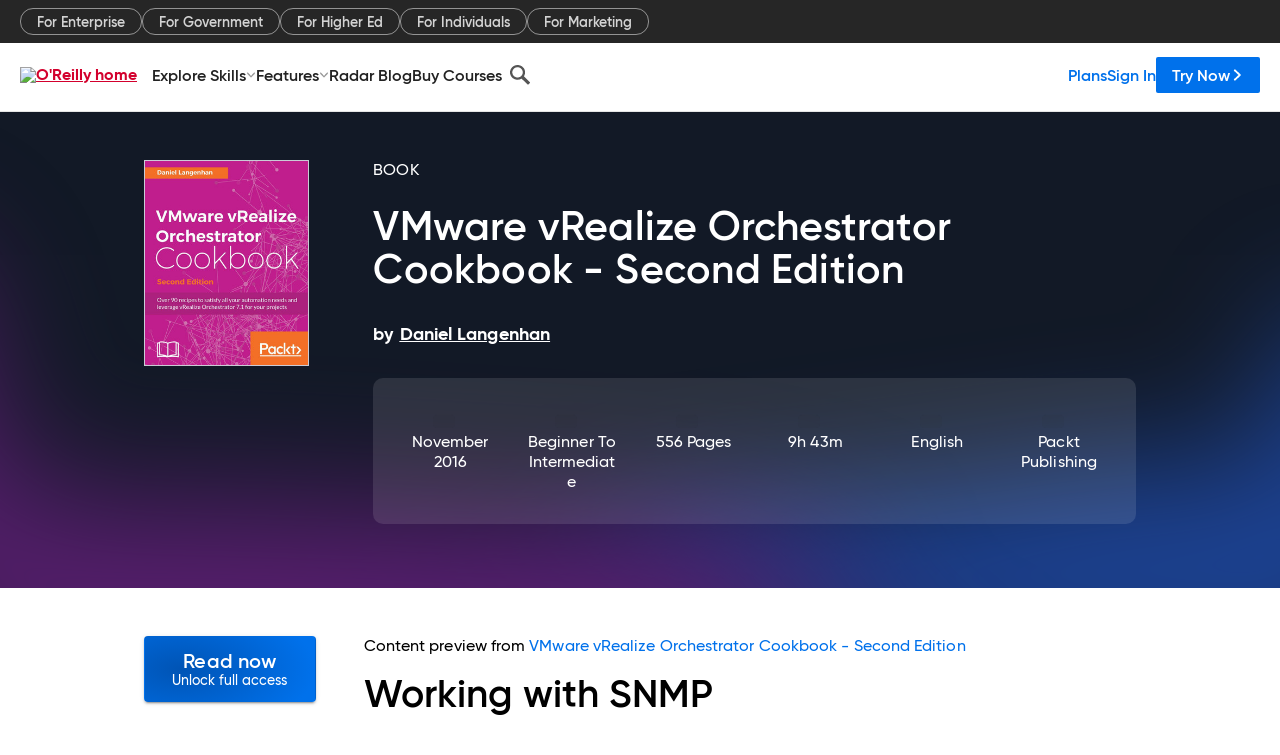

--- FILE ---
content_type: text/html; charset=utf-8
request_url: https://www.oreilly.com/library/view/vmware-vrealize-orchestrator/9781786462787/ch10s08.html
body_size: 59259
content:
<!DOCTYPE html>
<html lang="en"><head><meta charSet="utf-8"/><meta name="viewport" content="width=device-width, initial-scale=1"/><link rel="preload" as="image" href="https://cdn.oreillystatic.com/images/sitewide-headers/oreilly_logo_mark_red.svg"/><link rel="preload" as="image" href="https://cdn.oreillystatic.com/oreilly/images/app-store-logo.png"/><link rel="preload" as="image" href="https://cdn.oreillystatic.com/oreilly/images/google-play-logo.png"/><link rel="preload" as="image" href="https://cdn.oreillystatic.com/oreilly/images/roku-tv-logo.png"/><link rel="preload" as="image" href="https://cdn.oreillystatic.com/oreilly/images/amazon-appstore-logo.png"/><meta name="theme-color" content="#B9002D"/><link rel="preconnect" href="https://cdn.oreillystatic.com" crossorigin=""/><link rel="preload" href="https://cdn.oreillystatic.com/fonts/Gilroy/Family/gilroy-bold.woff2" as="font" type="font/woff2" crossorigin="anonymous"/><link rel="preload" href="https://cdn.oreillystatic.com/fonts/Gilroy/Family/gilroy-regular.woff2" as="font" type="font/woff2" crossorigin="anonymous"/><link rel="preload" href="https://cdn.oreillystatic.com/fonts/Gilroy/Family/gilroy-medium.woff2" as="font" type="font/woff2" crossorigin="anonymous"/><link rel="preload" href="https://cdn.oreillystatic.com/fonts/Gilroy/Family/gilroy-semibold.woff2" as="font" type="font/woff2" crossorigin="anonymous"/><link rel="preload" href="https://cdn.oreillystatic.com/fonts/GuardianText/GuardianTextSans-Medium-Web.woff2" as="font" type="font/woff2" crossorigin="anonymous"/><link rel="preload" href="https://cdn.oreillystatic.com/fonts/GuardianText/GuardianTextSans-Regular-Web.woff2" as="font" type="font/woff2" crossorigin="anonymous"/><link rel="shortcut icon" href="//www.oreilly.com/favicon.ico"/><meta name="robots" content="index, follow"/><meta name="author" content="Daniel Langenhan"/><meta name="publisher" content="Packt Publishing"/><meta property="og:title" content="VMware vRealize Orchestrator Cookbook - Second Edition"/><meta property="og:url" content="https://www.oreilly.com/library/view/vmware-vrealize-orchestrator/9781786462787/ch10s08.html"/><meta property="og:site_name" content="O’Reilly Online Learning"/><meta property="og:type" content="book"/><meta property="og:image" content="https://www.oreilly.com/library/cover/9781786462787/1200w630h/"/><meta property="og:image:secure_url" content="https://www.oreilly.com/library/cover/9781786462787/1200w630h/"/><meta property="og:image:width" content="1200"/><meta property="og:image:height" content="630"/><meta name="twitter:card" content="summary_large_image"/><meta name="twitter:image" content="https://www.oreilly.com/library/cover/9781786462787/1200w630h/"/><meta name="twitter:site" content="@OReillyMedia"/><meta name="twitter:title" content="VMware vRealize Orchestrator Cookbook - Second Edition"/><meta property="og:book:isbn" content="9781786462787"/><meta property="og:book:author" content="Daniel Langenhan"/><title>Working with SNMP - VMware vRealize Orchestrator Cookbook - Second Edition [Book]</title><meta property="og:description" content="Working with SNMPThis recipe centers on SNMP. Here, you will learn how to use Orchestrator to receive SNMP traps from vCenter/ESXi and use them to trigger workflows.Getting readyFor... - Selection from VMware vRealize Orchestrator Cookbook - Second Edition [Book]"/><meta name="description" content="Working with SNMPThis recipe centers on SNMP. Here, you will learn how to use Orchestrator to receive SNMP traps from vCenter/ESXi and use them to trigger workflows.Getting readyFor... - Selection from VMware vRealize Orchestrator Cookbook - Second Edition [Book]"/><link rel="stylesheet" href="/library/view/dist/client-render.UGP4EIOS.css"/><script>
        (function(h,o,u,n,d) {
          h=h[d]=h[d]||{q:[],onReady:function(c){h.q.push(c)}}
          d=o.createElement(u);d.async=1;d.src=n
          n=o.getElementsByTagName(u)[0];n.parentNode.insertBefore(d,n)
        })(window,document,'script','https://www.datadoghq-browser-agent.com/us1/v5/datadog-rum.js','DD_RUM')
        window.DD_RUM.onReady(function() {
          window.DD_RUM.init({
            clientToken: 'pubeafb4991c8bdcd260cd154294ece7a74',
            applicationId: '9f3d6547-b090-49ef-8a36-89b64f3ee2c5',
            site: 'datadoghq.com',
            service: 'preview_content_viewer-browser',
            env: 'production',
            sessionSampleRate: Number('' || 10),
            sessionReplaySampleRate: Number('' || 10),
            trackUserInteractions: Boolean('' || false),
            trackResources: true,
            trackLongTasks: true,
            defaultPrivacyLevel: 'mask'
          });
        })
      </script><script type="text/javascript">
                  htmlContext = {"basePath":"/library/view","enableMswIntegration":false,"env":{"DATADOG_RUM_APPLICATION_ID":"9f3d6547-b090-49ef-8a36-89b64f3ee2c5","DATADOG_RUM_CLIENT_TOKEN":"pubeafb4991c8bdcd260cd154294ece7a74","ENABLE_BROWSER_LOGGER":"true","ENV":"production","GOOGLE_TAG_MANAGER_ACCOUNT":"GTM-5P4V6Z","LOG_LEVEL":"error"},"frameworkAssets":[],"isDev":false,"manifest":{"observers.js":"observers-OX7F7U42.js","esm.js":"esm-JBC3LR4E.js","index.esm.js":"index.esm-N7PVV2X4.js","client-render.js":"client-render.STKRXCD3.js","chunk.js":"chunk-DGJUBN33.js","-5HBCMCE7.js":"NCMVHL6D-5HBCMCE7.js","-UF6HHVCD.js":"2AITGKQY-UF6HHVCD.js","worker.js":"worker-QB5IWDIR.js","rrweb-plugin-console-record.js":"rrweb-plugin-console-record-TT2EFQP7.js","rrweb-record.js":"rrweb-record-XNJAJ5WQ.js","client-render.css":"client-render.UGP4EIOS.css"},"preloadedAssets":[{"href":"https://cdn.oreillystatic.com/fonts/Gilroy/Family/gilroy-bold.woff2","as":"font","type":"font/woff2","crossOrigin":"anonymous"},{"href":"https://cdn.oreillystatic.com/fonts/Gilroy/Family/gilroy-regular.woff2","as":"font","type":"font/woff2","crossOrigin":"anonymous"},{"href":"https://cdn.oreillystatic.com/fonts/Gilroy/Family/gilroy-medium.woff2","as":"font","type":"font/woff2","crossOrigin":"anonymous"},{"href":"https://cdn.oreillystatic.com/fonts/Gilroy/Family/gilroy-semibold.woff2","as":"font","type":"font/woff2","crossOrigin":"anonymous"},{"href":"https://cdn.oreillystatic.com/fonts/GuardianText/GuardianTextSans-Medium-Web.woff2","as":"font","type":"font/woff2","crossOrigin":"anonymous"},{"href":"https://cdn.oreillystatic.com/fonts/GuardianText/GuardianTextSans-Regular-Web.woff2","as":"font","type":"font/woff2","crossOrigin":"anonymous"}],"name":"preview_content_viewer"};
                  initialStoreData = {"aiChat":{"isOpen":false,"data":{}},"environment":{"origin":"https://internal-ingress.platform.gcp.oreilly.com","env":"production","nodeEnv":"production","logLevel":"error","learningOrigin":"https://learning.oreilly.com","ingressedPaths":["/library/view","/videos"],"apiPath":"/api/web/library/view","basePath":"/library/view","publicPath":"/library/view/dist/","routerBasePath":"/"},"jwt":{"_loadingState":"FAILURE","_error":"No jwt on request."},"ldFeatureFlags":{"_loadingState":"FAILURE","_error":{}},"navigationAndAnnouncements":{"announcements":[],"links":{"header":[{"name":"Enterprise","link":"/enterprise/","icon":"","classname":"","description":"","isExternal":false,"groups":["header"],"syntheticsId":"","children":[]},{"name":"Pricing","link":"/pricing/","icon":"","classname":"","description":"","isExternal":false,"groups":["header"],"syntheticsId":"","children":[]}],"footer":[{"name":"About O’Reilly","link":"/about/","icon":"","classname":"","description":"","isExternal":false,"groups":["footer"],"syntheticsId":"","children":[]},{"name":"Teach/write/train","link":"/work-with-us.html","icon":"","classname":"","description":"","isExternal":false,"groups":["footer"],"syntheticsId":"","children":[]},{"name":"Careers","link":"/careers/","icon":"","classname":"","description":"","isExternal":false,"groups":["footer"],"syntheticsId":"","children":[]},{"name":"Community partners","link":"/partner/signup.csp","icon":"","classname":"","description":"","isExternal":false,"groups":["footer"],"syntheticsId":"","children":[]},{"name":"Affiliate program","link":"/affiliates/","icon":"","classname":"","description":"","isExternal":false,"groups":["footer"],"syntheticsId":"","children":[]},{"name":"Diversity","link":"/diversity/","icon":"","classname":"","description":"","isExternal":false,"groups":["footer"],"syntheticsId":"","children":[]},{"name":"Support","link":"https://www.oreilly.com/online-learning/support/","icon":"","classname":"","description":"","isExternal":false,"groups":["footer"],"syntheticsId":"","children":[]},{"name":"Contact us","link":"/about/contact.html","icon":"","classname":"","description":"","isExternal":false,"groups":["footer"],"syntheticsId":"","children":[]},{"name":"Newsletters","link":"https://www.oreilly.com/emails/newsletters/","icon":"","classname":"","description":"","isExternal":false,"groups":["footer"],"syntheticsId":"","children":[]}],"marketing-header":[{"name":"For Enterprise","link":"https://www.oreilly.com/online-learning/teams.html","icon":"","classname":"","description":"","isExternal":false,"groups":["marketing-header"],"syntheticsId":"","children":[]},{"name":"For Government","link":"https://www.oreilly.com/online-learning/government.html","icon":"","classname":"","description":"","isExternal":false,"groups":["marketing-header"],"syntheticsId":"","children":[]},{"name":"For Higher Ed","link":"https://www.oreilly.com/online-learning/academic.html","icon":"","classname":"","description":"","isExternal":false,"groups":["marketing-header"],"syntheticsId":"","children":[]},{"name":"For Individuals","link":"https://www.oreilly.com/online-learning/individuals.html","icon":"","classname":"","description":"","isExternal":false,"groups":["marketing-header"],"syntheticsId":"","children":[]},{"name":"For Marketing","link":"https://www.oreilly.com/content-marketing-solutions.html","icon":"","classname":"","description":"","isExternal":false,"groups":["marketing-header"],"syntheticsId":"","children":[]}],"fineprint":[{"name":"Terms of Service","link":"https://www.oreilly.com/terms/","icon":"","classname":"","description":"","isExternal":false,"groups":["fineprint"],"syntheticsId":"","children":[]},{"name":"Privacy Policy","link":"/privacy","icon":"","classname":"","description":"","isExternal":false,"groups":["fineprint"],"syntheticsId":"","children":[]},{"name":"Editorial Independence","link":"/about/editorial_independence.html","icon":"","classname":"","description":"","isExternal":false,"groups":["fineprint"],"syntheticsId":"","children":[]},{"name":"Modern Slavery Act Statement","link":"https://www.oreilly.com/modern-slavery-act-transparency-statement.html","icon":"","classname":"","description":"","isExternal":false,"groups":["fineprint"],"syntheticsId":"","children":[]}],"anon-header":[{"name":"Explore Skills","link":"#","icon":"","classname":"","description":"","isExternal":false,"groups":["anon-header","topbar-left"],"syntheticsId":"","children":[{"name":"Cloud Computing","link":"/search/skills/cloud-computing/","icon":"","classname":"","description":"","isExternal":false,"groups":["topbar-left"],"syntheticsId":"","children":[{"name":"Microsoft Azure","link":"/search/skills/microsoft-azure/","icon":"","classname":"","syntheticsId":""},{"name":"Amazon Web Services (AWS)","link":"/search/skills/amazon-web-services-aws/","icon":"","classname":"","syntheticsId":""},{"name":"Google Cloud","link":"/search/skills/google-cloud/","icon":"","classname":"","syntheticsId":""},{"name":"Cloud Migration","link":"/search/skills/cloud-migration/","icon":"","classname":"","syntheticsId":""},{"name":"Cloud Deployment","link":"/search/skills/cloud-deployment/","icon":"","classname":"","syntheticsId":""},{"name":"Cloud Platforms","link":"/search/skills/cloud-platforms/","icon":"","classname":"","syntheticsId":""}]},{"name":"Data Engineering","link":"/search/skills/data-engineering/","icon":"","classname":"","description":"","isExternal":false,"groups":["topbar-left"],"syntheticsId":"","children":[{"name":"Data Warehouse","link":"/search/skills/data-warehouse/","icon":"","classname":"","syntheticsId":""},{"name":"SQL","link":"/search/skills/sql/","icon":"","classname":"","syntheticsId":""},{"name":"Apache Spark","link":"/search/skills/apache-spark/","icon":"","classname":"","syntheticsId":""},{"name":"Microsoft SQL Server","link":"/search/skills/microsoft-sql-server/","icon":"","classname":"","syntheticsId":""},{"name":"MySQL","link":"/search/skills/mysql/","icon":"","classname":"","syntheticsId":""},{"name":"Kafka","link":"/search/skills/kafka/","icon":"","classname":"","syntheticsId":""},{"name":"Data Lake","link":"/search/skills/data-lake/","icon":"","classname":"","syntheticsId":""},{"name":"Streaming & Messaging","link":"/search/skills/streaming-messaging/","icon":"","classname":"","syntheticsId":""},{"name":"NoSQL Databases","link":"/search/skills/nosql-databases/","icon":"","classname":"","syntheticsId":""},{"name":"Relational Databases","link":"/search/skills/relational-databases/","icon":"","classname":"","syntheticsId":""}]},{"name":"Data Science","link":"/search/skills/data-science/","icon":"","classname":"","description":"","isExternal":false,"groups":["topbar-left"],"syntheticsId":"","children":[{"name":"Pandas","link":"/search/topics/pandas/","icon":"","classname":"","syntheticsId":""},{"name":"R","link":"/search/topics/r/","icon":"","classname":"","syntheticsId":""},{"name":"MATLAB","link":"/search/topics/matlab/","icon":"","classname":"","syntheticsId":""},{"name":"SAS","link":"/search/topics/sas/","icon":"","classname":"","syntheticsId":""},{"name":"D3","link":"/search/topics/d3/","icon":"","classname":"","syntheticsId":""},{"name":"Power BI","link":"/search/topics/power-bi/","icon":"","classname":"","syntheticsId":""},{"name":"Tableau","link":"/search/topics/tableau/","icon":"","classname":"","syntheticsId":""},{"name":"Statistics","link":"/search/topics/statistics/","icon":"","classname":"","syntheticsId":""},{"name":"Exploratory Data Analysis","link":"/search/topics/exploratory-data-analysis/","icon":"","classname":"","syntheticsId":""},{"name":"Data Visualization","link":"/search/topics/data-visualization/","icon":"","classname":"","syntheticsId":""}]},{"name":"AI & ML","link":"/search/skills/ai-ml/","icon":"","classname":"","description":"","isExternal":false,"groups":["topbar-left"],"syntheticsId":"","children":[{"name":"Generative AI","link":"/search/skills/generative-ai/","icon":"","classname":"","syntheticsId":""},{"name":"Machine Learning","link":"/search/skills/machine-learning/","icon":"","classname":"","syntheticsId":""},{"name":"Artificial Intelligence (AI)","link":"/search/skills/artificial-intelligence-ai/","icon":"","classname":"","syntheticsId":""},{"name":"Deep Learning","link":"/search/skills/deep-learning/","icon":"","classname":"","syntheticsId":""},{"name":"Reinforcement Learning","link":"/search/skills/reinforcement-learning/","icon":"","classname":"","syntheticsId":""},{"name":"Natural Language Processing","link":"/search/skills/natural-language-processing/","icon":"","classname":"","syntheticsId":""},{"name":"TensorFlow","link":"/search/skills/tensorflow/","icon":"","classname":"","syntheticsId":""},{"name":"Scikit-Learn","link":"/search/skills/scikit-learn/","icon":"","classname":"","syntheticsId":""},{"name":"Hyperparameter Tuning","link":"/search/skills/hyperparameter-tuning/","icon":"","classname":"","syntheticsId":""},{"name":"MLOps","link":"/search/skills/mlops/","icon":"","classname":"","syntheticsId":""}]},{"name":"Programming Languages","link":"/search/skills/programming-languages/","icon":"","classname":"","description":"","isExternal":false,"groups":["topbar-left"],"syntheticsId":"","children":[{"name":"Java","link":"/search/skills/java/","icon":"","classname":"","syntheticsId":""},{"name":"JavaScript","link":"/search/skills/javascript/","icon":"","classname":"","syntheticsId":""},{"name":"Spring","link":"/search/skills/spring/","icon":"","classname":"","syntheticsId":""},{"name":"Python","link":"/search/skills/python/","icon":"","classname":"","syntheticsId":""},{"name":"Go","link":"/search/skills/go/","icon":"","classname":"","syntheticsId":""},{"name":"C#","link":"/search/skills/c-sharp/","icon":"","classname":"","syntheticsId":""},{"name":"C++","link":"/search/skills/c-plus-plus/","icon":"","classname":"","syntheticsId":""},{"name":"C","link":"/search/skills/c/","icon":"","classname":"","syntheticsId":""},{"name":"Swift","link":"/search/skills/swift/","icon":"","classname":"","syntheticsId":""},{"name":"Rust","link":"/search/skills/rust/","icon":"","classname":"","syntheticsId":""},{"name":"Functional Programming","link":"/search/skills/functional-programming/","icon":"","classname":"","syntheticsId":""}]},{"name":"Software Architecture","link":"/search/skills/software-architecture/","icon":"","classname":"","description":"","isExternal":false,"groups":["topbar-left"],"syntheticsId":"","children":[{"name":"Object-Oriented","link":"/search/skills/object-oriented-architecture/","icon":"","classname":"","syntheticsId":""},{"name":"Distributed Systems","link":"/search/skills/distributed-systems/","icon":"","classname":"","syntheticsId":""},{"name":"Domain-Driven Design","link":"/search/skills/domain-driven-design/","icon":"","classname":"","syntheticsId":""},{"name":"Architectural Patterns","link":"/search/skills/architectural-patterns/","icon":"","classname":"","syntheticsId":""}]},{"name":"IT/Ops","link":"/search/skills/it-operations/","icon":"","classname":"","description":"","isExternal":false,"groups":["topbar-left"],"syntheticsId":"","children":[{"name":"Kubernetes","link":"/search/topics/kubernetes/","icon":"","classname":"","syntheticsId":""},{"name":"Docker","link":"/search/topics/docker/","icon":"","classname":"","syntheticsId":""},{"name":"GitHub","link":"/search/topics/github/","icon":"","classname":"","syntheticsId":""},{"name":"Terraform","link":"/search/topics/terraform/","icon":"","classname":"","syntheticsId":""},{"name":"Continuous Delivery","link":"/search/topics/continuous-delivery/","icon":"","classname":"","syntheticsId":""},{"name":"Continuous Integration","link":"/search/topics/continuous-integration/","icon":"","classname":"","syntheticsId":""},{"name":"Database Administration","link":"/search/topics/database-administration/","icon":"","classname":"","syntheticsId":""},{"name":"Computer Networking","link":"/search/topics/computer-networking/","icon":"","classname":"","syntheticsId":""},{"name":"Operating Systems","link":"/search/topics/operating-systems/","icon":"","classname":"","syntheticsId":""},{"name":"IT Certifications","link":"/search/topics/it-certifications/","icon":"","classname":"","syntheticsId":""}]},{"name":"Security","link":"/search/skills/security/","icon":"","classname":"","description":"","isExternal":false,"groups":["topbar-left"],"syntheticsId":"","children":[{"name":"Network Security","link":"/search/skills/network-security/","icon":"","classname":"","syntheticsId":""},{"name":"Application Security","link":"/search/skills/application-security/","icon":"","classname":"","syntheticsId":""},{"name":"Incident Response","link":"/search/skills/incident-response/","icon":"","classname":"","syntheticsId":""},{"name":"Zero Trust Model","link":"/search/skills/zero-trust-model/","icon":"","classname":"","syntheticsId":""},{"name":"Disaster Recovery","link":"/search/skills/disaster-recovery/","icon":"","classname":"","syntheticsId":""},{"name":"Penetration Testing / Ethical Hacking","link":"/search/skills/penetration-testing-ethical-hacking/","icon":"","classname":"","syntheticsId":""},{"name":"Governance","link":"/search/skills/governance/","icon":"","classname":"","syntheticsId":""},{"name":"Malware","link":"/search/skills/malware/","icon":"","classname":"","syntheticsId":""},{"name":"Security Architecture","link":"/search/skills/security-architecture/","icon":"","classname":"","syntheticsId":""},{"name":"Security Engineering","link":"/search/skills/security-engineering/","icon":"","classname":"","syntheticsId":""},{"name":"Security Certifications","link":"/search/skills/security-certifications/","icon":"","classname":"","syntheticsId":""}]},{"name":"Design","link":"/search/skills/design/","icon":"","classname":"","description":"","isExternal":false,"groups":["topbar-left"],"syntheticsId":"","children":[{"name":"Web Design","link":"/search/skills/web-design/","icon":"","classname":"","syntheticsId":""},{"name":"Graphic Design","link":"/search/skills/graphic-design/","icon":"","classname":"","syntheticsId":""},{"name":"Interaction Design","link":"/search/skills/interaction-design/","icon":"","classname":"","syntheticsId":""},{"name":"Film & Video","link":"/search/skills/film-video/","icon":"","classname":"","syntheticsId":""},{"name":"User Experience (UX)","link":"/search/skills/user-experience-ux/","icon":"","classname":"","syntheticsId":""},{"name":"Design Process","link":"/search/skills/design-process/","icon":"","classname":"","syntheticsId":""},{"name":"Design Tools","link":"/search/skills/design-tools/","icon":"","classname":"","syntheticsId":""}]},{"name":"Business","link":"/search/skills/business/","icon":"","classname":"","description":"","isExternal":false,"groups":["topbar-left"],"syntheticsId":"","children":[{"name":"Agile","link":"/search/skills/agile/","icon":"","classname":"","syntheticsId":""},{"name":"Project Management","link":"/search/skills/project-management/","icon":"","classname":"","syntheticsId":""},{"name":"Product Management","link":"/search/skills/product-management/","icon":"","classname":"","syntheticsId":""},{"name":"Marketing","link":"/search/skills/marketing/","icon":"","classname":"","syntheticsId":""},{"name":"Human Resources","link":"/search/skills/human-resources/","icon":"","classname":"","syntheticsId":""},{"name":"Finance","link":"/search/skills/finance/","icon":"","classname":"","syntheticsId":""},{"name":"Team Management","link":"/search/skills/team-management/","icon":"","classname":"","syntheticsId":""},{"name":"Business Strategy","link":"/search/skills/business-strategy/","icon":"","classname":"","syntheticsId":""},{"name":"Digital Transformation","link":"/search/skills/digital-transformation/","icon":"","classname":"","syntheticsId":""},{"name":"Organizational Leadership","link":"/search/skills/organizational-leadership/","icon":"","classname":"","syntheticsId":""}]},{"name":"Soft Skills","link":"/search/skills/soft-skills/","icon":"","classname":"","description":"","isExternal":false,"groups":["topbar-left"],"syntheticsId":"","children":[{"name":"Professional Communication","link":"/search/skills/professional-communication/","icon":"","classname":"","syntheticsId":""},{"name":"Emotional Intelligence","link":"/search/skills/emotional-intelligence/","icon":"","classname":"","syntheticsId":""},{"name":"Presentation Skills","link":"/search/skills/presentation-skills/","icon":"","classname":"","syntheticsId":""},{"name":"Innovation","link":"/search/skills/innovation/","icon":"","classname":"","syntheticsId":""},{"name":"Critical Thinking","link":"/search/skills/critical-thinking/","icon":"","classname":"","syntheticsId":""},{"name":"Public Speaking","link":"/search/skills/public-speaking/","icon":"","classname":"","syntheticsId":""},{"name":"Collaboration","link":"/search/skills/collaboration/","icon":"","classname":"","syntheticsId":""},{"name":"Personal Productivity","link":"/search/skills/personal-productivity/","icon":"","classname":"","syntheticsId":""},{"name":"Confidence / Motivation","link":"/search/skills/confidence-motivation/","icon":"","classname":"","syntheticsId":""}]}]},{"name":"Features","link":"/online-learning/features.html","icon":"","classname":"","description":"","isExternal":false,"groups":["anon-header"],"syntheticsId":"","children":[{"name":"All features","link":"/online-learning/features.html","icon":"","classname":"","description":"","isExternal":false,"groups":["anon-header"],"syntheticsId":"","children":[]},{"name":"Verifiable skills","link":"/online-learning/verifiable-skills.html","icon":"","classname":"","description":"","isExternal":false,"groups":["anon-header"],"syntheticsId":"","children":[]},{"name":"AI Academy","link":"/online-learning/ai-academy.html","icon":"","classname":"","description":"","isExternal":false,"groups":["anon-header"],"syntheticsId":"","children":[]},{"name":"Courses","link":"/online-learning/courses.html","icon":"","classname":"","description":"","isExternal":false,"groups":["anon-header"],"syntheticsId":"","children":[]},{"name":"Certifications","link":"/online-learning/feature-certification.html","icon":"","classname":"","description":"","isExternal":false,"groups":["anon-header"],"syntheticsId":"","children":[]},{"name":"Interactive learning","link":"/online-learning/intro-interactive-learning.html","icon":"","classname":"","description":"","isExternal":false,"groups":["anon-header"],"syntheticsId":"","children":[]},{"name":"Live events","link":"/online-learning/live-events.html","icon":"","classname":"","description":"","isExternal":false,"groups":["anon-header"],"syntheticsId":"","children":[]},{"name":"Superstreams","link":"/products/superstreams.html","icon":"","classname":"","description":"","isExternal":false,"groups":["anon-header"],"syntheticsId":"","children":[]},{"name":"Answers","link":"/online-learning/feature-answers.html","icon":"","classname":"","description":"","isExternal":false,"groups":["anon-header"],"syntheticsId":"","children":[]},{"name":"Insights reporting","link":"/online-learning/insights-dashboard.html","icon":"","classname":"","description":"","isExternal":false,"groups":["anon-header"],"syntheticsId":"","children":[]}]},{"name":"Radar Blog","link":"/radar/","icon":"","classname":"","description":"","isExternal":false,"groups":["anon-header"],"syntheticsId":"","children":[]},{"name":"Buy Courses","link":"/live/","icon":"","classname":"","description":"","isExternal":false,"groups":["anon-header"],"syntheticsId":"","children":[]}],"topbar-left":[{"name":"Explore Skills","link":"#","icon":"","classname":"","description":"","isExternal":false,"groups":["anon-header","topbar-left"],"syntheticsId":"","children":[{"name":"Cloud Computing","link":"/search/skills/cloud-computing/","icon":"","classname":"","description":"","isExternal":false,"groups":["topbar-left"],"syntheticsId":"","children":[{"name":"Microsoft Azure","link":"/search/skills/microsoft-azure/","icon":"","classname":"","syntheticsId":""},{"name":"Amazon Web Services (AWS)","link":"/search/skills/amazon-web-services-aws/","icon":"","classname":"","syntheticsId":""},{"name":"Google Cloud","link":"/search/skills/google-cloud/","icon":"","classname":"","syntheticsId":""},{"name":"Cloud Migration","link":"/search/skills/cloud-migration/","icon":"","classname":"","syntheticsId":""},{"name":"Cloud Deployment","link":"/search/skills/cloud-deployment/","icon":"","classname":"","syntheticsId":""},{"name":"Cloud Platforms","link":"/search/skills/cloud-platforms/","icon":"","classname":"","syntheticsId":""}]},{"name":"Data Engineering","link":"/search/skills/data-engineering/","icon":"","classname":"","description":"","isExternal":false,"groups":["topbar-left"],"syntheticsId":"","children":[{"name":"Data Warehouse","link":"/search/skills/data-warehouse/","icon":"","classname":"","syntheticsId":""},{"name":"SQL","link":"/search/skills/sql/","icon":"","classname":"","syntheticsId":""},{"name":"Apache Spark","link":"/search/skills/apache-spark/","icon":"","classname":"","syntheticsId":""},{"name":"Microsoft SQL Server","link":"/search/skills/microsoft-sql-server/","icon":"","classname":"","syntheticsId":""},{"name":"MySQL","link":"/search/skills/mysql/","icon":"","classname":"","syntheticsId":""},{"name":"Kafka","link":"/search/skills/kafka/","icon":"","classname":"","syntheticsId":""},{"name":"Data Lake","link":"/search/skills/data-lake/","icon":"","classname":"","syntheticsId":""},{"name":"Streaming & Messaging","link":"/search/skills/streaming-messaging/","icon":"","classname":"","syntheticsId":""},{"name":"NoSQL Databases","link":"/search/skills/nosql-databases/","icon":"","classname":"","syntheticsId":""},{"name":"Relational Databases","link":"/search/skills/relational-databases/","icon":"","classname":"","syntheticsId":""}]},{"name":"Data Science","link":"/search/skills/data-science/","icon":"","classname":"","description":"","isExternal":false,"groups":["topbar-left"],"syntheticsId":"","children":[{"name":"Pandas","link":"/search/topics/pandas/","icon":"","classname":"","syntheticsId":""},{"name":"R","link":"/search/topics/r/","icon":"","classname":"","syntheticsId":""},{"name":"MATLAB","link":"/search/topics/matlab/","icon":"","classname":"","syntheticsId":""},{"name":"SAS","link":"/search/topics/sas/","icon":"","classname":"","syntheticsId":""},{"name":"D3","link":"/search/topics/d3/","icon":"","classname":"","syntheticsId":""},{"name":"Power BI","link":"/search/topics/power-bi/","icon":"","classname":"","syntheticsId":""},{"name":"Tableau","link":"/search/topics/tableau/","icon":"","classname":"","syntheticsId":""},{"name":"Statistics","link":"/search/topics/statistics/","icon":"","classname":"","syntheticsId":""},{"name":"Exploratory Data Analysis","link":"/search/topics/exploratory-data-analysis/","icon":"","classname":"","syntheticsId":""},{"name":"Data Visualization","link":"/search/topics/data-visualization/","icon":"","classname":"","syntheticsId":""}]},{"name":"AI & ML","link":"/search/skills/ai-ml/","icon":"","classname":"","description":"","isExternal":false,"groups":["topbar-left"],"syntheticsId":"","children":[{"name":"Generative AI","link":"/search/skills/generative-ai/","icon":"","classname":"","syntheticsId":""},{"name":"Machine Learning","link":"/search/skills/machine-learning/","icon":"","classname":"","syntheticsId":""},{"name":"Artificial Intelligence (AI)","link":"/search/skills/artificial-intelligence-ai/","icon":"","classname":"","syntheticsId":""},{"name":"Deep Learning","link":"/search/skills/deep-learning/","icon":"","classname":"","syntheticsId":""},{"name":"Reinforcement Learning","link":"/search/skills/reinforcement-learning/","icon":"","classname":"","syntheticsId":""},{"name":"Natural Language Processing","link":"/search/skills/natural-language-processing/","icon":"","classname":"","syntheticsId":""},{"name":"TensorFlow","link":"/search/skills/tensorflow/","icon":"","classname":"","syntheticsId":""},{"name":"Scikit-Learn","link":"/search/skills/scikit-learn/","icon":"","classname":"","syntheticsId":""},{"name":"Hyperparameter Tuning","link":"/search/skills/hyperparameter-tuning/","icon":"","classname":"","syntheticsId":""},{"name":"MLOps","link":"/search/skills/mlops/","icon":"","classname":"","syntheticsId":""}]},{"name":"Programming Languages","link":"/search/skills/programming-languages/","icon":"","classname":"","description":"","isExternal":false,"groups":["topbar-left"],"syntheticsId":"","children":[{"name":"Java","link":"/search/skills/java/","icon":"","classname":"","syntheticsId":""},{"name":"JavaScript","link":"/search/skills/javascript/","icon":"","classname":"","syntheticsId":""},{"name":"Spring","link":"/search/skills/spring/","icon":"","classname":"","syntheticsId":""},{"name":"Python","link":"/search/skills/python/","icon":"","classname":"","syntheticsId":""},{"name":"Go","link":"/search/skills/go/","icon":"","classname":"","syntheticsId":""},{"name":"C#","link":"/search/skills/c-sharp/","icon":"","classname":"","syntheticsId":""},{"name":"C++","link":"/search/skills/c-plus-plus/","icon":"","classname":"","syntheticsId":""},{"name":"C","link":"/search/skills/c/","icon":"","classname":"","syntheticsId":""},{"name":"Swift","link":"/search/skills/swift/","icon":"","classname":"","syntheticsId":""},{"name":"Rust","link":"/search/skills/rust/","icon":"","classname":"","syntheticsId":""},{"name":"Functional Programming","link":"/search/skills/functional-programming/","icon":"","classname":"","syntheticsId":""}]},{"name":"Software Architecture","link":"/search/skills/software-architecture/","icon":"","classname":"","description":"","isExternal":false,"groups":["topbar-left"],"syntheticsId":"","children":[{"name":"Object-Oriented","link":"/search/skills/object-oriented-architecture/","icon":"","classname":"","syntheticsId":""},{"name":"Distributed Systems","link":"/search/skills/distributed-systems/","icon":"","classname":"","syntheticsId":""},{"name":"Domain-Driven Design","link":"/search/skills/domain-driven-design/","icon":"","classname":"","syntheticsId":""},{"name":"Architectural Patterns","link":"/search/skills/architectural-patterns/","icon":"","classname":"","syntheticsId":""}]},{"name":"IT/Ops","link":"/search/skills/it-operations/","icon":"","classname":"","description":"","isExternal":false,"groups":["topbar-left"],"syntheticsId":"","children":[{"name":"Kubernetes","link":"/search/topics/kubernetes/","icon":"","classname":"","syntheticsId":""},{"name":"Docker","link":"/search/topics/docker/","icon":"","classname":"","syntheticsId":""},{"name":"GitHub","link":"/search/topics/github/","icon":"","classname":"","syntheticsId":""},{"name":"Terraform","link":"/search/topics/terraform/","icon":"","classname":"","syntheticsId":""},{"name":"Continuous Delivery","link":"/search/topics/continuous-delivery/","icon":"","classname":"","syntheticsId":""},{"name":"Continuous Integration","link":"/search/topics/continuous-integration/","icon":"","classname":"","syntheticsId":""},{"name":"Database Administration","link":"/search/topics/database-administration/","icon":"","classname":"","syntheticsId":""},{"name":"Computer Networking","link":"/search/topics/computer-networking/","icon":"","classname":"","syntheticsId":""},{"name":"Operating Systems","link":"/search/topics/operating-systems/","icon":"","classname":"","syntheticsId":""},{"name":"IT Certifications","link":"/search/topics/it-certifications/","icon":"","classname":"","syntheticsId":""}]},{"name":"Security","link":"/search/skills/security/","icon":"","classname":"","description":"","isExternal":false,"groups":["topbar-left"],"syntheticsId":"","children":[{"name":"Network Security","link":"/search/skills/network-security/","icon":"","classname":"","syntheticsId":""},{"name":"Application Security","link":"/search/skills/application-security/","icon":"","classname":"","syntheticsId":""},{"name":"Incident Response","link":"/search/skills/incident-response/","icon":"","classname":"","syntheticsId":""},{"name":"Zero Trust Model","link":"/search/skills/zero-trust-model/","icon":"","classname":"","syntheticsId":""},{"name":"Disaster Recovery","link":"/search/skills/disaster-recovery/","icon":"","classname":"","syntheticsId":""},{"name":"Penetration Testing / Ethical Hacking","link":"/search/skills/penetration-testing-ethical-hacking/","icon":"","classname":"","syntheticsId":""},{"name":"Governance","link":"/search/skills/governance/","icon":"","classname":"","syntheticsId":""},{"name":"Malware","link":"/search/skills/malware/","icon":"","classname":"","syntheticsId":""},{"name":"Security Architecture","link":"/search/skills/security-architecture/","icon":"","classname":"","syntheticsId":""},{"name":"Security Engineering","link":"/search/skills/security-engineering/","icon":"","classname":"","syntheticsId":""},{"name":"Security Certifications","link":"/search/skills/security-certifications/","icon":"","classname":"","syntheticsId":""}]},{"name":"Design","link":"/search/skills/design/","icon":"","classname":"","description":"","isExternal":false,"groups":["topbar-left"],"syntheticsId":"","children":[{"name":"Web Design","link":"/search/skills/web-design/","icon":"","classname":"","syntheticsId":""},{"name":"Graphic Design","link":"/search/skills/graphic-design/","icon":"","classname":"","syntheticsId":""},{"name":"Interaction Design","link":"/search/skills/interaction-design/","icon":"","classname":"","syntheticsId":""},{"name":"Film & Video","link":"/search/skills/film-video/","icon":"","classname":"","syntheticsId":""},{"name":"User Experience (UX)","link":"/search/skills/user-experience-ux/","icon":"","classname":"","syntheticsId":""},{"name":"Design Process","link":"/search/skills/design-process/","icon":"","classname":"","syntheticsId":""},{"name":"Design Tools","link":"/search/skills/design-tools/","icon":"","classname":"","syntheticsId":""}]},{"name":"Business","link":"/search/skills/business/","icon":"","classname":"","description":"","isExternal":false,"groups":["topbar-left"],"syntheticsId":"","children":[{"name":"Agile","link":"/search/skills/agile/","icon":"","classname":"","syntheticsId":""},{"name":"Project Management","link":"/search/skills/project-management/","icon":"","classname":"","syntheticsId":""},{"name":"Product Management","link":"/search/skills/product-management/","icon":"","classname":"","syntheticsId":""},{"name":"Marketing","link":"/search/skills/marketing/","icon":"","classname":"","syntheticsId":""},{"name":"Human Resources","link":"/search/skills/human-resources/","icon":"","classname":"","syntheticsId":""},{"name":"Finance","link":"/search/skills/finance/","icon":"","classname":"","syntheticsId":""},{"name":"Team Management","link":"/search/skills/team-management/","icon":"","classname":"","syntheticsId":""},{"name":"Business Strategy","link":"/search/skills/business-strategy/","icon":"","classname":"","syntheticsId":""},{"name":"Digital Transformation","link":"/search/skills/digital-transformation/","icon":"","classname":"","syntheticsId":""},{"name":"Organizational Leadership","link":"/search/skills/organizational-leadership/","icon":"","classname":"","syntheticsId":""}]},{"name":"Soft Skills","link":"/search/skills/soft-skills/","icon":"","classname":"","description":"","isExternal":false,"groups":["topbar-left"],"syntheticsId":"","children":[{"name":"Professional Communication","link":"/search/skills/professional-communication/","icon":"","classname":"","syntheticsId":""},{"name":"Emotional Intelligence","link":"/search/skills/emotional-intelligence/","icon":"","classname":"","syntheticsId":""},{"name":"Presentation Skills","link":"/search/skills/presentation-skills/","icon":"","classname":"","syntheticsId":""},{"name":"Innovation","link":"/search/skills/innovation/","icon":"","classname":"","syntheticsId":""},{"name":"Critical Thinking","link":"/search/skills/critical-thinking/","icon":"","classname":"","syntheticsId":""},{"name":"Public Speaking","link":"/search/skills/public-speaking/","icon":"","classname":"","syntheticsId":""},{"name":"Collaboration","link":"/search/skills/collaboration/","icon":"","classname":"","syntheticsId":""},{"name":"Personal Productivity","link":"/search/skills/personal-productivity/","icon":"","classname":"","syntheticsId":""},{"name":"Confidence / Motivation","link":"/search/skills/confidence-motivation/","icon":"","classname":"","syntheticsId":""}]}]}],"anon-footer-left":[{"name":"About O'Reilly","link":"/about/","icon":"","classname":"","description":"","isExternal":false,"groups":["anon-footer-left"],"syntheticsId":"","children":[{"name":"Teach/Write/Train","link":"/work-with-us.html","icon":"","classname":"","description":"","isExternal":false,"groups":["anon-footer-left"],"syntheticsId":"","children":[]},{"name":"Careers","link":"/careers/","icon":"","classname":"","description":"","isExternal":false,"groups":["anon-footer-left"],"syntheticsId":"","children":[]},{"name":"O'Reilly News","link":"/press/","icon":"","classname":"","description":"","isExternal":false,"groups":["anon-footer-left"],"syntheticsId":"","children":[]},{"name":"Media Coverage","link":"/press/media-coverage.html","icon":"","classname":"","description":"","isExternal":false,"groups":["anon-footer-left"],"syntheticsId":"","children":[]},{"name":"Community Partners","link":"/partner/signup.csp","icon":"","classname":"","description":"","isExternal":false,"groups":["anon-footer-left"],"syntheticsId":"","children":[]},{"name":"Affiliate Program","link":"/affiliates/","icon":"","classname":"","description":"","isExternal":false,"groups":["anon-footer-left"],"syntheticsId":"","children":[]},{"name":"Submit an RFP","link":"/online-learning/rfp.html","icon":"","classname":"","description":"","isExternal":false,"groups":["anon-footer-left"],"syntheticsId":"","children":[]},{"name":"Diversity","link":"/diversity/","icon":"","classname":"","description":"","isExternal":false,"groups":["anon-footer-left"],"syntheticsId":"","children":[]},{"name":"Content Sponsorship","link":"/content-marketing-solutions.html","icon":"","classname":"","description":"","isExternal":false,"groups":["anon-footer-left"],"syntheticsId":"","children":[]}]}],"anon-footer-center":[{"name":"Support","link":"/online-learning/support/","icon":"","classname":"","description":"","isExternal":false,"groups":["anon-footer-center"],"syntheticsId":"","children":[{"name":"Contact Us","link":"/about/contact.html","icon":"","classname":"","description":"","isExternal":false,"groups":["anon-footer-center"],"syntheticsId":"","children":[]},{"name":"Newsletters","link":"/emails/newsletters/","icon":"","classname":"","description":"","isExternal":false,"groups":["anon-footer-center"],"syntheticsId":"","children":[]},{"name":"Privacy Policy","link":"/privacy.html","icon":"","classname":"","description":"","isExternal":false,"groups":["anon-footer-center"],"syntheticsId":"","children":[]},{"name":"AI Policy","link":"/about/oreilly-approach-to-generative-ai.html","icon":"","classname":"","description":"","isExternal":false,"groups":["anon-footer-center"],"syntheticsId":"","children":[]}]}],"anon-footer-right":[{"name":"International","link":"#","icon":"","classname":"","description":"","isExternal":false,"groups":["anon-footer-right"],"syntheticsId":"","children":[{"name":"Australia & New Zealand","link":"/online-learning/anz.html","icon":"","classname":"","description":"","isExternal":false,"groups":["anon-footer-right"],"syntheticsId":"","children":[]},{"name":"Japan","link":"https://www.oreilly.co.jp/index.shtml","icon":"","classname":"","description":"","isExternal":false,"groups":["anon-footer-right"],"syntheticsId":"","children":[]}]}],"social":[{"name":"LinkedIn","link":"https://www.linkedin.com/company/oreilly-media","icon":"linkedin","classname":"","description":"","isExternal":false,"groups":["social"],"syntheticsId":"","children":[]},{"name":"YouTube","link":"https://www.youtube.com/user/OreillyMedia","icon":"youtube","classname":"","description":"","isExternal":false,"groups":["social"],"syntheticsId":"","children":[]}]}},"playlistsCoreState":{"mostRecentPlaylistIds":[],"playlistActions":{"updatingSharing":false,"sharingErrors":{}},"playlists":{"error":"","fetching":true,"loaded":false,"playlists":[],"sharingEnabled":false},"playlistSSR":{"error":"","fetching":false,"loaded":false,"playlist":{}},"sharedPlaylist":{"error":"","fetching":false,"loaded":false,"playlist":{}}},"user":{"error":"User is not authenticated"},"userInfo":{"meta":{"error":"User is not authenticated"},"profile":{"error":null},"usageStatus":{"error":null}},"userProfile":{"error":{"message":"No encoded jwt."},"_loadingState":"FAILURE"},"appState":{"ourn":"urn:orm:book:9781786462787","title":"VMware vRealize Orchestrator Cookbook - Second Edition"}};
                  __orm_public_path__ = window.initialStoreData?.environment?.publicPath;
                </script><script type="text/javascript">
      window.orm = window.orm || {};
      window.orm.redirect = function redirect(url) {
        window.location.assign(url);
      };
      window.orm.logger = console;
    </script><script type="text/javascript" src="https://www.datadoghq-browser-agent.com/us1/v5/datadog-logs.js"></script><script type="text/javascript">
        if (window.DD_LOGS) {
          window.DD_LOGS.init({
            clientToken: 'pub8399c9005ebe7454be1698e2aee94fba',
            site: 'datadoghq.com',
            env: 'production',
            service: 'preview_content_viewer-browser',
            sessionSampleRate: Number('' || 50),
          });
          window.DD_LOGS.logger.setLevel('error' || 'error');
          window.orm.logger = DD_LOGS.logger;
        }
      </script><script>
      // Disable analytics when hit from DD synthetics browser
      if (window._DATADOG_SYNTHETICS_BROWSER === undefined) {
        if (window.initialStoreData && window.initialStoreData.userInfo.meta
          && window.initialStoreData.userInfo.meta.user_identifier && window.initialStoreData.jwt) {
          var user = window.initialStoreData.userInfo.meta;
          var dataLayer = window.dataLayer || [];
          var jwtPerms = window.initialStoreData.jwt.perms;

          // Set user/session info
          dataLayer.push({ userIdentifier: user.user_identifier });
          dataLayer.push({ loggedIn: 'yes' });

          // Set account/org info
          if (!user.individual) {
            dataLayer.push({ orgID: user.primary_account });
          }

          // Set user hasPurchases boolean
          dataLayer.push({ hasPurchases: user.has_purchases.toString() });

          // Set account type
          if (user.individual) {
            if (user.subscription && user.subscription.active) {
              dataLayer.push({learningAccountType: 'individual'});
            } else if (user.is_trial) {
              dataLayer.push({learningAccountType: 'free trial'});
            }
            else if (user.has_purchases && jwtPerms?.prch?.includes('c')){
              dataLayer.push({learningAccountType: 'event purchaser'});
            }
          } else {
            if (user.academic_institution) {
              dataLayer.push({learningAccountType: 'academic'});
            } else {
              dataLayer.push({learningAccountType: 'enterprise'});
            }
          }

          // Set paid account
          if (user.subscription && user.subscription.active) {
            dataLayer.push({ learningPaidAccount: 'yes' });
          }
        }

        (function(w,d,s,l,i){w[l]=w[l]||[];w[l].push({'gtm.start':
          new Date().getTime(),event:'gtm.js'});var f=d.getElementsByTagName(s)[0],
          j=d.createElement(s),dl=l!='dataLayer'?'&l='+l:'';j.async=true;j.src=
          'https://www.googletagmanager.com/gtm.js?id='+i+dl;f.parentNode.insertBefore(j,f);
        })(window,document,'script','dataLayer', 'GTM-5P4V6Z');
      }
    </script><script type="module" src="/library/view/dist/client-render.STKRXCD3.js" defer=""></script></head><body id="root"><noscript><iframe src="https://www.googletagmanager.com/ns.html?id=GTM-5P4V6Z" height="0" width="0" style="display:none;visibility:hidden"></iframe></noscript><!--$--><script>
        var _vwo_code=(function(){
        var account_id=291788,
        settings_tolerance=2000,
        library_tolerance=2500,
        use_existing_jquery=false,
        /* DO NOT EDIT BELOW THIS LINE */
        f=false,d=document;return{use_existing_jquery:function(){return use_existing_jquery;},library_tolerance:function(){return library_tolerance;},finish:function(){if(!f){f=true;var a=d.getElementById('_vis_opt_path_hides');if(a)a.parentNode.removeChild(a);}},finished:function(){return f;},load:function(a){var b=d.createElement('script');b.src=a;b.type='text/javascript';b.innerText;b.onerror=function(){_vwo_code.finish();};d.getElementsByTagName('head')[0].appendChild(b);},init:function(){settings_timer=setTimeout('_vwo_code.finish()',settings_tolerance);var a=d.createElement('style'),b='body{opacity:0 !important;filter:alpha(opacity=0) !important;background:none !important;}',h=d.getElementsByTagName('head')[0];a.setAttribute('id','_vis_opt_path_hides');a.setAttribute('type','text/css');if(a.styleSheet)a.styleSheet.cssText=b;else a.appendChild(d.createTextNode(b));h.appendChild(a);this.load('//dev.visualwebsiteoptimizer.com/j.php?a='+account_id+'&u='+encodeURIComponent(d.URL)+'&r='+Math.random());return settings_timer;}};}());_vwo_settings_timer=_vwo_code.init();
      </script><a href="#main" class="orm-global-skip-link">Skip to Content</a><header class="orm-global-site-header--default" id="orm-global-site-banner" role="banner" data-testid="site-header-public"><div id="site-header-public-content"><nav role="navigation" aria-label="Primary site navigation"><div id="marketing-menu-outer"><div id="marketing-menu-inner"><ul class="menu" id="marketing-menu-list" data-testid="marketing-menu"><li class="menu__item "><a class="menu-item__link menu-item__link--pill" href="https://www.oreilly.com/online-learning/teams.html">For Enterprise</a></li><li class="menu__item "><a class="menu-item__link menu-item__link--pill" href="https://www.oreilly.com/online-learning/government.html">For Government</a></li><li class="menu__item "><a class="menu-item__link menu-item__link--pill" href="https://www.oreilly.com/online-learning/academic.html">For Higher Ed</a></li><li class="menu__item "><a class="menu-item__link menu-item__link--pill" href="https://www.oreilly.com/online-learning/individuals.html">For Individuals</a></li><li class="menu__item "><a class="menu-item__link menu-item__link--pill" href="https://www.oreilly.com/content-marketing-solutions.html">For Marketing</a></li></ul></div></div><div id="primary-menu-section"><a href="https://www.oreilly.com" title="home page" aria-current="page" id="primary-menu-logo-link"><img id="primary-menu-logo" src="https://cdn.oreillystatic.com/images/sitewide-headers/oreilly_logo_mark_red.svg" alt="O&#x27;Reilly home"/></a><ul id="primary-menu" class="menu navigation-hidden"><li class="navigation-hidden" id="primary-menu-item-left"><ul class="menu" id="primary-menu-list-left"><li class="menu__item menu-item menu-item--level-0 mobileOnly " id="menu-item-for-enterprise-0"><a class="menu-item__link menu-item-link menu-item-link--level-0" href="https://www.oreilly.com/online-learning/teams.html" id="menu-item-link-for-enterprise-0">For Enterprise</a></li><li class="menu__item menu-item menu-item--level-0 mobileOnly " id="menu-item-for-government-1"><a class="menu-item__link menu-item-link menu-item-link--level-0" href="https://www.oreilly.com/online-learning/government.html" id="menu-item-link-for-government-1">For Government</a></li><li class="menu__item menu-item menu-item--level-0 mobileOnly " id="menu-item-for-higher-ed-2"><a class="menu-item__link menu-item-link menu-item-link--level-0" href="https://www.oreilly.com/online-learning/academic.html" id="menu-item-link-for-higher-ed-2">For Higher Ed</a></li><li class="menu__item menu-item menu-item--level-0 mobileOnly " id="menu-item-for-individuals-3"><a class="menu-item__link menu-item-link menu-item-link--level-0" href="https://www.oreilly.com/online-learning/individuals.html" id="menu-item-link-for-individuals-3">For Individuals</a></li><li class="menu__item menu-item menu-item--level-0 mobileOnly " id="menu-item-for-marketing-4"><a class="menu-item__link menu-item-link menu-item-link--level-0" href="https://www.oreilly.com/content-marketing-solutions.html" id="menu-item-link-for-marketing-4">For Marketing</a></li><li class="menu__item menu-item menu-item--level-0  " id="menu-item-explore-skills-0"><a class="menu-item__link menu-item-link menu-item-link--level-0" href="#" id="menu-item-link-explore-skills-0" aria-expanded="false" aria-haspopup="true">Explore Skills<svg class="header-icon" focusable="false" aria-hidden="true" viewBox="0 0 20 20" height="10px" width="10px" fill="#999"><path d="M3.28584 5C2.55348 5 2 5.61034 2 6.37045C2 6.75163 2.14716 7.07887 2.3696 7.32823L9.05948 14.5755L9.06355 14.5798C9.31508 14.8461 9.63852 15 10.0043 15C10.3442 15 10.6968 14.8585 10.9473 14.5681L17.6227 7.32738C17.8549 7.08041 18 6.74835 18 6.37045C18 5.61034 17.4465 5 16.7142 5C16.3633 5 16.044 5.14856 15.8102 5.38158L15.8026 5.38909L10.0041 11.666L4.20438 5.39664L4.2007 5.39275C3.96654 5.14484 3.63979 5 3.28584 5Z"></path></svg></a><ul class="submenu submenu--level-0" id="submenu-explore-skills-0"><li class="menu__item menu-item menu-item--level-1  " id="menu-item-cloud-computing-0"><a class="menu-item__link menu-item-link menu-item-link--level-1" href="/search/skills/cloud-computing/" id="menu-item-link-cloud-computing-0" aria-expanded="false" aria-haspopup="true">Cloud Computing<svg class="header-icon" aria-hidden="true" viewBox="0 0 20 20" height="10px" width="10px" fill="#ccc"><path d="M5.5 16.7142C5.5 17.4465 6.11034 18 6.87045 18C7.25163 18 7.57887 17.8528 7.82823 17.6304L15.0755 10.9405L15.0798 10.9365C15.3461 10.6849 15.5 10.3615 15.5 9.99568C15.5 9.65583 15.3585 9.30318 15.0681 9.05271L7.82738 2.37726C7.58041 2.14511 7.24835 2 6.87045 2C6.11034 2 5.5 2.55348 5.5 3.28584C5.5 3.63671 5.64856 3.95598 5.88158 4.18983L5.88909 4.19737L12.166 9.99593L5.89664 15.7956L5.89275 15.7993C5.64484 16.0335 5.5 16.3602 5.5 16.7142Z"></path></svg></a><ul class="submenu submenu--level-1" id="submenu-cloud-computing-0"><li class="menu__item menu-item menu-item--level-2  " id="menu-item-microsoft-azure-0"><a class="menu-item__link menu-item-link menu-item-link--level-2" href="/search/skills/microsoft-azure/" id="menu-item-link-microsoft-azure-0">Microsoft Azure</a></li><li class="menu__item menu-item menu-item--level-2  " id="menu-item-amazon-web-services-aws-1"><a class="menu-item__link menu-item-link menu-item-link--level-2" href="/search/skills/amazon-web-services-aws/" id="menu-item-link-amazon-web-services-aws-1">Amazon Web Services (AWS)</a></li><li class="menu__item menu-item menu-item--level-2  " id="menu-item-google-cloud-2"><a class="menu-item__link menu-item-link menu-item-link--level-2" href="/search/skills/google-cloud/" id="menu-item-link-google-cloud-2">Google Cloud</a></li><li class="menu__item menu-item menu-item--level-2  " id="menu-item-cloud-migration-3"><a class="menu-item__link menu-item-link menu-item-link--level-2" href="/search/skills/cloud-migration/" id="menu-item-link-cloud-migration-3">Cloud Migration</a></li><li class="menu__item menu-item menu-item--level-2  " id="menu-item-cloud-deployment-4"><a class="menu-item__link menu-item-link menu-item-link--level-2" href="/search/skills/cloud-deployment/" id="menu-item-link-cloud-deployment-4">Cloud Deployment</a></li><li class="menu__item menu-item menu-item--level-2  " id="menu-item-cloud-platforms-5"><a class="menu-item__link menu-item-link menu-item-link--level-2" href="/search/skills/cloud-platforms/" id="menu-item-link-cloud-platforms-5">Cloud Platforms</a></li></ul></li><li class="menu__item menu-item menu-item--level-1  " id="menu-item-data-engineering-1"><a class="menu-item__link menu-item-link menu-item-link--level-1" href="/search/skills/data-engineering/" id="menu-item-link-data-engineering-1" aria-expanded="false" aria-haspopup="true">Data Engineering<svg class="header-icon" aria-hidden="true" viewBox="0 0 20 20" height="10px" width="10px" fill="#ccc"><path d="M5.5 16.7142C5.5 17.4465 6.11034 18 6.87045 18C7.25163 18 7.57887 17.8528 7.82823 17.6304L15.0755 10.9405L15.0798 10.9365C15.3461 10.6849 15.5 10.3615 15.5 9.99568C15.5 9.65583 15.3585 9.30318 15.0681 9.05271L7.82738 2.37726C7.58041 2.14511 7.24835 2 6.87045 2C6.11034 2 5.5 2.55348 5.5 3.28584C5.5 3.63671 5.64856 3.95598 5.88158 4.18983L5.88909 4.19737L12.166 9.99593L5.89664 15.7956L5.89275 15.7993C5.64484 16.0335 5.5 16.3602 5.5 16.7142Z"></path></svg></a><ul class="submenu submenu--level-1" id="submenu-data-engineering-1"><li class="menu__item menu-item menu-item--level-2  " id="menu-item-data-warehouse-0"><a class="menu-item__link menu-item-link menu-item-link--level-2" href="/search/skills/data-warehouse/" id="menu-item-link-data-warehouse-0">Data Warehouse</a></li><li class="menu__item menu-item menu-item--level-2  " id="menu-item-sql-1"><a class="menu-item__link menu-item-link menu-item-link--level-2" href="/search/skills/sql/" id="menu-item-link-sql-1">SQL</a></li><li class="menu__item menu-item menu-item--level-2  " id="menu-item-apache-spark-2"><a class="menu-item__link menu-item-link menu-item-link--level-2" href="/search/skills/apache-spark/" id="menu-item-link-apache-spark-2">Apache Spark</a></li><li class="menu__item menu-item menu-item--level-2  " id="menu-item-microsoft-sql-server-3"><a class="menu-item__link menu-item-link menu-item-link--level-2" href="/search/skills/microsoft-sql-server/" id="menu-item-link-microsoft-sql-server-3">Microsoft SQL Server</a></li><li class="menu__item menu-item menu-item--level-2  " id="menu-item-mysql-4"><a class="menu-item__link menu-item-link menu-item-link--level-2" href="/search/skills/mysql/" id="menu-item-link-mysql-4">MySQL</a></li><li class="menu__item menu-item menu-item--level-2  " id="menu-item-kafka-5"><a class="menu-item__link menu-item-link menu-item-link--level-2" href="/search/skills/kafka/" id="menu-item-link-kafka-5">Kafka</a></li><li class="menu__item menu-item menu-item--level-2  " id="menu-item-data-lake-6"><a class="menu-item__link menu-item-link menu-item-link--level-2" href="/search/skills/data-lake/" id="menu-item-link-data-lake-6">Data Lake</a></li><li class="menu__item menu-item menu-item--level-2  " id="menu-item-streaming-messaging-7"><a class="menu-item__link menu-item-link menu-item-link--level-2" href="/search/skills/streaming-messaging/" id="menu-item-link-streaming-messaging-7">Streaming &amp; Messaging</a></li><li class="menu__item menu-item menu-item--level-2  " id="menu-item-nosql-databases-8"><a class="menu-item__link menu-item-link menu-item-link--level-2" href="/search/skills/nosql-databases/" id="menu-item-link-nosql-databases-8">NoSQL Databases</a></li><li class="menu__item menu-item menu-item--level-2  " id="menu-item-relational-databases-9"><a class="menu-item__link menu-item-link menu-item-link--level-2" href="/search/skills/relational-databases/" id="menu-item-link-relational-databases-9">Relational Databases</a></li></ul></li><li class="menu__item menu-item menu-item--level-1  " id="menu-item-data-science-2"><a class="menu-item__link menu-item-link menu-item-link--level-1" href="/search/skills/data-science/" id="menu-item-link-data-science-2" aria-expanded="false" aria-haspopup="true">Data Science<svg class="header-icon" aria-hidden="true" viewBox="0 0 20 20" height="10px" width="10px" fill="#ccc"><path d="M5.5 16.7142C5.5 17.4465 6.11034 18 6.87045 18C7.25163 18 7.57887 17.8528 7.82823 17.6304L15.0755 10.9405L15.0798 10.9365C15.3461 10.6849 15.5 10.3615 15.5 9.99568C15.5 9.65583 15.3585 9.30318 15.0681 9.05271L7.82738 2.37726C7.58041 2.14511 7.24835 2 6.87045 2C6.11034 2 5.5 2.55348 5.5 3.28584C5.5 3.63671 5.64856 3.95598 5.88158 4.18983L5.88909 4.19737L12.166 9.99593L5.89664 15.7956L5.89275 15.7993C5.64484 16.0335 5.5 16.3602 5.5 16.7142Z"></path></svg></a><ul class="submenu submenu--level-1" id="submenu-data-science-2"><li class="menu__item menu-item menu-item--level-2  " id="menu-item-pandas-0"><a class="menu-item__link menu-item-link menu-item-link--level-2" href="/search/topics/pandas/" id="menu-item-link-pandas-0">Pandas</a></li><li class="menu__item menu-item menu-item--level-2  " id="menu-item-r-1"><a class="menu-item__link menu-item-link menu-item-link--level-2" href="/search/topics/r/" id="menu-item-link-r-1">R</a></li><li class="menu__item menu-item menu-item--level-2  " id="menu-item-matlab-2"><a class="menu-item__link menu-item-link menu-item-link--level-2" href="/search/topics/matlab/" id="menu-item-link-matlab-2">MATLAB</a></li><li class="menu__item menu-item menu-item--level-2  " id="menu-item-sas-3"><a class="menu-item__link menu-item-link menu-item-link--level-2" href="/search/topics/sas/" id="menu-item-link-sas-3">SAS</a></li><li class="menu__item menu-item menu-item--level-2  " id="menu-item-d3-4"><a class="menu-item__link menu-item-link menu-item-link--level-2" href="/search/topics/d3/" id="menu-item-link-d3-4">D3</a></li><li class="menu__item menu-item menu-item--level-2  " id="menu-item-power-bi-5"><a class="menu-item__link menu-item-link menu-item-link--level-2" href="/search/topics/power-bi/" id="menu-item-link-power-bi-5">Power BI</a></li><li class="menu__item menu-item menu-item--level-2  " id="menu-item-tableau-6"><a class="menu-item__link menu-item-link menu-item-link--level-2" href="/search/topics/tableau/" id="menu-item-link-tableau-6">Tableau</a></li><li class="menu__item menu-item menu-item--level-2  " id="menu-item-statistics-7"><a class="menu-item__link menu-item-link menu-item-link--level-2" href="/search/topics/statistics/" id="menu-item-link-statistics-7">Statistics</a></li><li class="menu__item menu-item menu-item--level-2  " id="menu-item-exploratory-data-analysis-8"><a class="menu-item__link menu-item-link menu-item-link--level-2" href="/search/topics/exploratory-data-analysis/" id="menu-item-link-exploratory-data-analysis-8">Exploratory Data Analysis</a></li><li class="menu__item menu-item menu-item--level-2  " id="menu-item-data-visualization-9"><a class="menu-item__link menu-item-link menu-item-link--level-2" href="/search/topics/data-visualization/" id="menu-item-link-data-visualization-9">Data Visualization</a></li></ul></li><li class="menu__item menu-item menu-item--level-1  " id="menu-item-ai-ml-3"><a class="menu-item__link menu-item-link menu-item-link--level-1" href="/search/skills/ai-ml/" id="menu-item-link-ai-ml-3" aria-expanded="false" aria-haspopup="true">AI &amp; ML<svg class="header-icon" aria-hidden="true" viewBox="0 0 20 20" height="10px" width="10px" fill="#ccc"><path d="M5.5 16.7142C5.5 17.4465 6.11034 18 6.87045 18C7.25163 18 7.57887 17.8528 7.82823 17.6304L15.0755 10.9405L15.0798 10.9365C15.3461 10.6849 15.5 10.3615 15.5 9.99568C15.5 9.65583 15.3585 9.30318 15.0681 9.05271L7.82738 2.37726C7.58041 2.14511 7.24835 2 6.87045 2C6.11034 2 5.5 2.55348 5.5 3.28584C5.5 3.63671 5.64856 3.95598 5.88158 4.18983L5.88909 4.19737L12.166 9.99593L5.89664 15.7956L5.89275 15.7993C5.64484 16.0335 5.5 16.3602 5.5 16.7142Z"></path></svg></a><ul class="submenu submenu--level-1" id="submenu-ai-ml-3"><li class="menu__item menu-item menu-item--level-2  " id="menu-item-generative-ai-0"><a class="menu-item__link menu-item-link menu-item-link--level-2" href="/search/skills/generative-ai/" id="menu-item-link-generative-ai-0">Generative AI</a></li><li class="menu__item menu-item menu-item--level-2  " id="menu-item-machine-learning-1"><a class="menu-item__link menu-item-link menu-item-link--level-2" href="/search/skills/machine-learning/" id="menu-item-link-machine-learning-1">Machine Learning</a></li><li class="menu__item menu-item menu-item--level-2  " id="menu-item-artificial-intelligence-ai-2"><a class="menu-item__link menu-item-link menu-item-link--level-2" href="/search/skills/artificial-intelligence-ai/" id="menu-item-link-artificial-intelligence-ai-2">Artificial Intelligence (AI)</a></li><li class="menu__item menu-item menu-item--level-2  " id="menu-item-deep-learning-3"><a class="menu-item__link menu-item-link menu-item-link--level-2" href="/search/skills/deep-learning/" id="menu-item-link-deep-learning-3">Deep Learning</a></li><li class="menu__item menu-item menu-item--level-2  " id="menu-item-reinforcement-learning-4"><a class="menu-item__link menu-item-link menu-item-link--level-2" href="/search/skills/reinforcement-learning/" id="menu-item-link-reinforcement-learning-4">Reinforcement Learning</a></li><li class="menu__item menu-item menu-item--level-2  " id="menu-item-natural-language-processing-5"><a class="menu-item__link menu-item-link menu-item-link--level-2" href="/search/skills/natural-language-processing/" id="menu-item-link-natural-language-processing-5">Natural Language Processing</a></li><li class="menu__item menu-item menu-item--level-2  " id="menu-item-tensorflow-6"><a class="menu-item__link menu-item-link menu-item-link--level-2" href="/search/skills/tensorflow/" id="menu-item-link-tensorflow-6">TensorFlow</a></li><li class="menu__item menu-item menu-item--level-2  " id="menu-item-scikitlearn-7"><a class="menu-item__link menu-item-link menu-item-link--level-2" href="/search/skills/scikit-learn/" id="menu-item-link-scikitlearn-7">Scikit-Learn</a></li><li class="menu__item menu-item menu-item--level-2  " id="menu-item-hyperparameter-tuning-8"><a class="menu-item__link menu-item-link menu-item-link--level-2" href="/search/skills/hyperparameter-tuning/" id="menu-item-link-hyperparameter-tuning-8">Hyperparameter Tuning</a></li><li class="menu__item menu-item menu-item--level-2  " id="menu-item-mlops-9"><a class="menu-item__link menu-item-link menu-item-link--level-2" href="/search/skills/mlops/" id="menu-item-link-mlops-9">MLOps</a></li></ul></li><li class="menu__item menu-item menu-item--level-1  " id="menu-item-programming-languages-4"><a class="menu-item__link menu-item-link menu-item-link--level-1" href="/search/skills/programming-languages/" id="menu-item-link-programming-languages-4" aria-expanded="false" aria-haspopup="true">Programming Languages<svg class="header-icon" aria-hidden="true" viewBox="0 0 20 20" height="10px" width="10px" fill="#ccc"><path d="M5.5 16.7142C5.5 17.4465 6.11034 18 6.87045 18C7.25163 18 7.57887 17.8528 7.82823 17.6304L15.0755 10.9405L15.0798 10.9365C15.3461 10.6849 15.5 10.3615 15.5 9.99568C15.5 9.65583 15.3585 9.30318 15.0681 9.05271L7.82738 2.37726C7.58041 2.14511 7.24835 2 6.87045 2C6.11034 2 5.5 2.55348 5.5 3.28584C5.5 3.63671 5.64856 3.95598 5.88158 4.18983L5.88909 4.19737L12.166 9.99593L5.89664 15.7956L5.89275 15.7993C5.64484 16.0335 5.5 16.3602 5.5 16.7142Z"></path></svg></a><ul class="submenu submenu--level-1" id="submenu-programming-languages-4"><li class="menu__item menu-item menu-item--level-2  " id="menu-item-java-0"><a class="menu-item__link menu-item-link menu-item-link--level-2" href="/search/skills/java/" id="menu-item-link-java-0">Java</a></li><li class="menu__item menu-item menu-item--level-2  " id="menu-item-javascript-1"><a class="menu-item__link menu-item-link menu-item-link--level-2" href="/search/skills/javascript/" id="menu-item-link-javascript-1">JavaScript</a></li><li class="menu__item menu-item menu-item--level-2  " id="menu-item-spring-2"><a class="menu-item__link menu-item-link menu-item-link--level-2" href="/search/skills/spring/" id="menu-item-link-spring-2">Spring</a></li><li class="menu__item menu-item menu-item--level-2  " id="menu-item-python-3"><a class="menu-item__link menu-item-link menu-item-link--level-2" href="/search/skills/python/" id="menu-item-link-python-3">Python</a></li><li class="menu__item menu-item menu-item--level-2  " id="menu-item-go-4"><a class="menu-item__link menu-item-link menu-item-link--level-2" href="/search/skills/go/" id="menu-item-link-go-4">Go</a></li><li class="menu__item menu-item menu-item--level-2  " id="menu-item-c-5"><a class="menu-item__link menu-item-link menu-item-link--level-2" href="/search/skills/c-sharp/" id="menu-item-link-c-5">C#</a></li><li class="menu__item menu-item menu-item--level-2  " id="menu-item-c-6"><a class="menu-item__link menu-item-link menu-item-link--level-2" href="/search/skills/c-plus-plus/" id="menu-item-link-c-6">C++</a></li><li class="menu__item menu-item menu-item--level-2  " id="menu-item-c-7"><a class="menu-item__link menu-item-link menu-item-link--level-2" href="/search/skills/c/" id="menu-item-link-c-7">C</a></li><li class="menu__item menu-item menu-item--level-2  " id="menu-item-swift-8"><a class="menu-item__link menu-item-link menu-item-link--level-2" href="/search/skills/swift/" id="menu-item-link-swift-8">Swift</a></li><li class="menu__item menu-item menu-item--level-2  " id="menu-item-rust-9"><a class="menu-item__link menu-item-link menu-item-link--level-2" href="/search/skills/rust/" id="menu-item-link-rust-9">Rust</a></li><li class="menu__item menu-item menu-item--level-2  " id="menu-item-functional-programming-10"><a class="menu-item__link menu-item-link menu-item-link--level-2" href="/search/skills/functional-programming/" id="menu-item-link-functional-programming-10">Functional Programming</a></li></ul></li><li class="menu__item menu-item menu-item--level-1  " id="menu-item-software-architecture-5"><a class="menu-item__link menu-item-link menu-item-link--level-1" href="/search/skills/software-architecture/" id="menu-item-link-software-architecture-5" aria-expanded="false" aria-haspopup="true">Software Architecture<svg class="header-icon" aria-hidden="true" viewBox="0 0 20 20" height="10px" width="10px" fill="#ccc"><path d="M5.5 16.7142C5.5 17.4465 6.11034 18 6.87045 18C7.25163 18 7.57887 17.8528 7.82823 17.6304L15.0755 10.9405L15.0798 10.9365C15.3461 10.6849 15.5 10.3615 15.5 9.99568C15.5 9.65583 15.3585 9.30318 15.0681 9.05271L7.82738 2.37726C7.58041 2.14511 7.24835 2 6.87045 2C6.11034 2 5.5 2.55348 5.5 3.28584C5.5 3.63671 5.64856 3.95598 5.88158 4.18983L5.88909 4.19737L12.166 9.99593L5.89664 15.7956L5.89275 15.7993C5.64484 16.0335 5.5 16.3602 5.5 16.7142Z"></path></svg></a><ul class="submenu submenu--level-1" id="submenu-software-architecture-5"><li class="menu__item menu-item menu-item--level-2  " id="menu-item-objectoriented-0"><a class="menu-item__link menu-item-link menu-item-link--level-2" href="/search/skills/object-oriented-architecture/" id="menu-item-link-objectoriented-0">Object-Oriented</a></li><li class="menu__item menu-item menu-item--level-2  " id="menu-item-distributed-systems-1"><a class="menu-item__link menu-item-link menu-item-link--level-2" href="/search/skills/distributed-systems/" id="menu-item-link-distributed-systems-1">Distributed Systems</a></li><li class="menu__item menu-item menu-item--level-2  " id="menu-item-domaindriven-design-2"><a class="menu-item__link menu-item-link menu-item-link--level-2" href="/search/skills/domain-driven-design/" id="menu-item-link-domaindriven-design-2">Domain-Driven Design</a></li><li class="menu__item menu-item menu-item--level-2  " id="menu-item-architectural-patterns-3"><a class="menu-item__link menu-item-link menu-item-link--level-2" href="/search/skills/architectural-patterns/" id="menu-item-link-architectural-patterns-3">Architectural Patterns</a></li></ul></li><li class="menu__item menu-item menu-item--level-1  " id="menu-item-itops-6"><a class="menu-item__link menu-item-link menu-item-link--level-1" href="/search/skills/it-operations/" id="menu-item-link-itops-6" aria-expanded="false" aria-haspopup="true">IT/Ops<svg class="header-icon" aria-hidden="true" viewBox="0 0 20 20" height="10px" width="10px" fill="#ccc"><path d="M5.5 16.7142C5.5 17.4465 6.11034 18 6.87045 18C7.25163 18 7.57887 17.8528 7.82823 17.6304L15.0755 10.9405L15.0798 10.9365C15.3461 10.6849 15.5 10.3615 15.5 9.99568C15.5 9.65583 15.3585 9.30318 15.0681 9.05271L7.82738 2.37726C7.58041 2.14511 7.24835 2 6.87045 2C6.11034 2 5.5 2.55348 5.5 3.28584C5.5 3.63671 5.64856 3.95598 5.88158 4.18983L5.88909 4.19737L12.166 9.99593L5.89664 15.7956L5.89275 15.7993C5.64484 16.0335 5.5 16.3602 5.5 16.7142Z"></path></svg></a><ul class="submenu submenu--level-1" id="submenu-itops-6"><li class="menu__item menu-item menu-item--level-2  " id="menu-item-kubernetes-0"><a class="menu-item__link menu-item-link menu-item-link--level-2" href="/search/topics/kubernetes/" id="menu-item-link-kubernetes-0">Kubernetes</a></li><li class="menu__item menu-item menu-item--level-2  " id="menu-item-docker-1"><a class="menu-item__link menu-item-link menu-item-link--level-2" href="/search/topics/docker/" id="menu-item-link-docker-1">Docker</a></li><li class="menu__item menu-item menu-item--level-2  " id="menu-item-github-2"><a class="menu-item__link menu-item-link menu-item-link--level-2" href="/search/topics/github/" id="menu-item-link-github-2">GitHub</a></li><li class="menu__item menu-item menu-item--level-2  " id="menu-item-terraform-3"><a class="menu-item__link menu-item-link menu-item-link--level-2" href="/search/topics/terraform/" id="menu-item-link-terraform-3">Terraform</a></li><li class="menu__item menu-item menu-item--level-2  " id="menu-item-continuous-delivery-4"><a class="menu-item__link menu-item-link menu-item-link--level-2" href="/search/topics/continuous-delivery/" id="menu-item-link-continuous-delivery-4">Continuous Delivery</a></li><li class="menu__item menu-item menu-item--level-2  " id="menu-item-continuous-integration-5"><a class="menu-item__link menu-item-link menu-item-link--level-2" href="/search/topics/continuous-integration/" id="menu-item-link-continuous-integration-5">Continuous Integration</a></li><li class="menu__item menu-item menu-item--level-2  " id="menu-item-database-administration-6"><a class="menu-item__link menu-item-link menu-item-link--level-2" href="/search/topics/database-administration/" id="menu-item-link-database-administration-6">Database Administration</a></li><li class="menu__item menu-item menu-item--level-2  " id="menu-item-computer-networking-7"><a class="menu-item__link menu-item-link menu-item-link--level-2" href="/search/topics/computer-networking/" id="menu-item-link-computer-networking-7">Computer Networking</a></li><li class="menu__item menu-item menu-item--level-2  " id="menu-item-operating-systems-8"><a class="menu-item__link menu-item-link menu-item-link--level-2" href="/search/topics/operating-systems/" id="menu-item-link-operating-systems-8">Operating Systems</a></li><li class="menu__item menu-item menu-item--level-2  " id="menu-item-it-certifications-9"><a class="menu-item__link menu-item-link menu-item-link--level-2" href="/search/topics/it-certifications/" id="menu-item-link-it-certifications-9">IT Certifications</a></li></ul></li><li class="menu__item menu-item menu-item--level-1  " id="menu-item-security-7"><a class="menu-item__link menu-item-link menu-item-link--level-1" href="/search/skills/security/" id="menu-item-link-security-7" aria-expanded="false" aria-haspopup="true">Security<svg class="header-icon" aria-hidden="true" viewBox="0 0 20 20" height="10px" width="10px" fill="#ccc"><path d="M5.5 16.7142C5.5 17.4465 6.11034 18 6.87045 18C7.25163 18 7.57887 17.8528 7.82823 17.6304L15.0755 10.9405L15.0798 10.9365C15.3461 10.6849 15.5 10.3615 15.5 9.99568C15.5 9.65583 15.3585 9.30318 15.0681 9.05271L7.82738 2.37726C7.58041 2.14511 7.24835 2 6.87045 2C6.11034 2 5.5 2.55348 5.5 3.28584C5.5 3.63671 5.64856 3.95598 5.88158 4.18983L5.88909 4.19737L12.166 9.99593L5.89664 15.7956L5.89275 15.7993C5.64484 16.0335 5.5 16.3602 5.5 16.7142Z"></path></svg></a><ul class="submenu submenu--level-1" id="submenu-security-7"><li class="menu__item menu-item menu-item--level-2  " id="menu-item-network-security-0"><a class="menu-item__link menu-item-link menu-item-link--level-2" href="/search/skills/network-security/" id="menu-item-link-network-security-0">Network Security</a></li><li class="menu__item menu-item menu-item--level-2  " id="menu-item-application-security-1"><a class="menu-item__link menu-item-link menu-item-link--level-2" href="/search/skills/application-security/" id="menu-item-link-application-security-1">Application Security</a></li><li class="menu__item menu-item menu-item--level-2  " id="menu-item-incident-response-2"><a class="menu-item__link menu-item-link menu-item-link--level-2" href="/search/skills/incident-response/" id="menu-item-link-incident-response-2">Incident Response</a></li><li class="menu__item menu-item menu-item--level-2  " id="menu-item-zero-trust-model-3"><a class="menu-item__link menu-item-link menu-item-link--level-2" href="/search/skills/zero-trust-model/" id="menu-item-link-zero-trust-model-3">Zero Trust Model</a></li><li class="menu__item menu-item menu-item--level-2  " id="menu-item-disaster-recovery-4"><a class="menu-item__link menu-item-link menu-item-link--level-2" href="/search/skills/disaster-recovery/" id="menu-item-link-disaster-recovery-4">Disaster Recovery</a></li><li class="menu__item menu-item menu-item--level-2  " id="menu-item-penetration-testing-ethical-hacking-5"><a class="menu-item__link menu-item-link menu-item-link--level-2" href="/search/skills/penetration-testing-ethical-hacking/" id="menu-item-link-penetration-testing-ethical-hacking-5">Penetration Testing / Ethical Hacking</a></li><li class="menu__item menu-item menu-item--level-2  " id="menu-item-governance-6"><a class="menu-item__link menu-item-link menu-item-link--level-2" href="/search/skills/governance/" id="menu-item-link-governance-6">Governance</a></li><li class="menu__item menu-item menu-item--level-2  " id="menu-item-malware-7"><a class="menu-item__link menu-item-link menu-item-link--level-2" href="/search/skills/malware/" id="menu-item-link-malware-7">Malware</a></li><li class="menu__item menu-item menu-item--level-2  " id="menu-item-security-architecture-8"><a class="menu-item__link menu-item-link menu-item-link--level-2" href="/search/skills/security-architecture/" id="menu-item-link-security-architecture-8">Security Architecture</a></li><li class="menu__item menu-item menu-item--level-2  " id="menu-item-security-engineering-9"><a class="menu-item__link menu-item-link menu-item-link--level-2" href="/search/skills/security-engineering/" id="menu-item-link-security-engineering-9">Security Engineering</a></li><li class="menu__item menu-item menu-item--level-2  " id="menu-item-security-certifications-10"><a class="menu-item__link menu-item-link menu-item-link--level-2" href="/search/skills/security-certifications/" id="menu-item-link-security-certifications-10">Security Certifications</a></li></ul></li><li class="menu__item menu-item menu-item--level-1  " id="menu-item-design-8"><a class="menu-item__link menu-item-link menu-item-link--level-1" href="/search/skills/design/" id="menu-item-link-design-8" aria-expanded="false" aria-haspopup="true">Design<svg class="header-icon" aria-hidden="true" viewBox="0 0 20 20" height="10px" width="10px" fill="#ccc"><path d="M5.5 16.7142C5.5 17.4465 6.11034 18 6.87045 18C7.25163 18 7.57887 17.8528 7.82823 17.6304L15.0755 10.9405L15.0798 10.9365C15.3461 10.6849 15.5 10.3615 15.5 9.99568C15.5 9.65583 15.3585 9.30318 15.0681 9.05271L7.82738 2.37726C7.58041 2.14511 7.24835 2 6.87045 2C6.11034 2 5.5 2.55348 5.5 3.28584C5.5 3.63671 5.64856 3.95598 5.88158 4.18983L5.88909 4.19737L12.166 9.99593L5.89664 15.7956L5.89275 15.7993C5.64484 16.0335 5.5 16.3602 5.5 16.7142Z"></path></svg></a><ul class="submenu submenu--level-1" id="submenu-design-8"><li class="menu__item menu-item menu-item--level-2  " id="menu-item-web-design-0"><a class="menu-item__link menu-item-link menu-item-link--level-2" href="/search/skills/web-design/" id="menu-item-link-web-design-0">Web Design</a></li><li class="menu__item menu-item menu-item--level-2  " id="menu-item-graphic-design-1"><a class="menu-item__link menu-item-link menu-item-link--level-2" href="/search/skills/graphic-design/" id="menu-item-link-graphic-design-1">Graphic Design</a></li><li class="menu__item menu-item menu-item--level-2  " id="menu-item-interaction-design-2"><a class="menu-item__link menu-item-link menu-item-link--level-2" href="/search/skills/interaction-design/" id="menu-item-link-interaction-design-2">Interaction Design</a></li><li class="menu__item menu-item menu-item--level-2  " id="menu-item-film-video-3"><a class="menu-item__link menu-item-link menu-item-link--level-2" href="/search/skills/film-video/" id="menu-item-link-film-video-3">Film &amp; Video</a></li><li class="menu__item menu-item menu-item--level-2  " id="menu-item-user-experience-ux-4"><a class="menu-item__link menu-item-link menu-item-link--level-2" href="/search/skills/user-experience-ux/" id="menu-item-link-user-experience-ux-4">User Experience (UX)</a></li><li class="menu__item menu-item menu-item--level-2  " id="menu-item-design-process-5"><a class="menu-item__link menu-item-link menu-item-link--level-2" href="/search/skills/design-process/" id="menu-item-link-design-process-5">Design Process</a></li><li class="menu__item menu-item menu-item--level-2  " id="menu-item-design-tools-6"><a class="menu-item__link menu-item-link menu-item-link--level-2" href="/search/skills/design-tools/" id="menu-item-link-design-tools-6">Design Tools</a></li></ul></li><li class="menu__item menu-item menu-item--level-1  " id="menu-item-business-9"><a class="menu-item__link menu-item-link menu-item-link--level-1" href="/search/skills/business/" id="menu-item-link-business-9" aria-expanded="false" aria-haspopup="true">Business<svg class="header-icon" aria-hidden="true" viewBox="0 0 20 20" height="10px" width="10px" fill="#ccc"><path d="M5.5 16.7142C5.5 17.4465 6.11034 18 6.87045 18C7.25163 18 7.57887 17.8528 7.82823 17.6304L15.0755 10.9405L15.0798 10.9365C15.3461 10.6849 15.5 10.3615 15.5 9.99568C15.5 9.65583 15.3585 9.30318 15.0681 9.05271L7.82738 2.37726C7.58041 2.14511 7.24835 2 6.87045 2C6.11034 2 5.5 2.55348 5.5 3.28584C5.5 3.63671 5.64856 3.95598 5.88158 4.18983L5.88909 4.19737L12.166 9.99593L5.89664 15.7956L5.89275 15.7993C5.64484 16.0335 5.5 16.3602 5.5 16.7142Z"></path></svg></a><ul class="submenu submenu--level-1" id="submenu-business-9"><li class="menu__item menu-item menu-item--level-2  " id="menu-item-agile-0"><a class="menu-item__link menu-item-link menu-item-link--level-2" href="/search/skills/agile/" id="menu-item-link-agile-0">Agile</a></li><li class="menu__item menu-item menu-item--level-2  " id="menu-item-project-management-1"><a class="menu-item__link menu-item-link menu-item-link--level-2" href="/search/skills/project-management/" id="menu-item-link-project-management-1">Project Management</a></li><li class="menu__item menu-item menu-item--level-2  " id="menu-item-product-management-2"><a class="menu-item__link menu-item-link menu-item-link--level-2" href="/search/skills/product-management/" id="menu-item-link-product-management-2">Product Management</a></li><li class="menu__item menu-item menu-item--level-2  " id="menu-item-marketing-3"><a class="menu-item__link menu-item-link menu-item-link--level-2" href="/search/skills/marketing/" id="menu-item-link-marketing-3">Marketing</a></li><li class="menu__item menu-item menu-item--level-2  " id="menu-item-human-resources-4"><a class="menu-item__link menu-item-link menu-item-link--level-2" href="/search/skills/human-resources/" id="menu-item-link-human-resources-4">Human Resources</a></li><li class="menu__item menu-item menu-item--level-2  " id="menu-item-finance-5"><a class="menu-item__link menu-item-link menu-item-link--level-2" href="/search/skills/finance/" id="menu-item-link-finance-5">Finance</a></li><li class="menu__item menu-item menu-item--level-2  " id="menu-item-team-management-6"><a class="menu-item__link menu-item-link menu-item-link--level-2" href="/search/skills/team-management/" id="menu-item-link-team-management-6">Team Management</a></li><li class="menu__item menu-item menu-item--level-2  " id="menu-item-business-strategy-7"><a class="menu-item__link menu-item-link menu-item-link--level-2" href="/search/skills/business-strategy/" id="menu-item-link-business-strategy-7">Business Strategy</a></li><li class="menu__item menu-item menu-item--level-2  " id="menu-item-digital-transformation-8"><a class="menu-item__link menu-item-link menu-item-link--level-2" href="/search/skills/digital-transformation/" id="menu-item-link-digital-transformation-8">Digital Transformation</a></li><li class="menu__item menu-item menu-item--level-2  " id="menu-item-organizational-leadership-9"><a class="menu-item__link menu-item-link menu-item-link--level-2" href="/search/skills/organizational-leadership/" id="menu-item-link-organizational-leadership-9">Organizational Leadership</a></li></ul></li><li class="menu__item menu-item menu-item--level-1  " id="menu-item-soft-skills-10"><a class="menu-item__link menu-item-link menu-item-link--level-1" href="/search/skills/soft-skills/" id="menu-item-link-soft-skills-10" aria-expanded="false" aria-haspopup="true">Soft Skills<svg class="header-icon" aria-hidden="true" viewBox="0 0 20 20" height="10px" width="10px" fill="#ccc"><path d="M5.5 16.7142C5.5 17.4465 6.11034 18 6.87045 18C7.25163 18 7.57887 17.8528 7.82823 17.6304L15.0755 10.9405L15.0798 10.9365C15.3461 10.6849 15.5 10.3615 15.5 9.99568C15.5 9.65583 15.3585 9.30318 15.0681 9.05271L7.82738 2.37726C7.58041 2.14511 7.24835 2 6.87045 2C6.11034 2 5.5 2.55348 5.5 3.28584C5.5 3.63671 5.64856 3.95598 5.88158 4.18983L5.88909 4.19737L12.166 9.99593L5.89664 15.7956L5.89275 15.7993C5.64484 16.0335 5.5 16.3602 5.5 16.7142Z"></path></svg></a><ul class="submenu submenu--level-1" id="submenu-soft-skills-10"><li class="menu__item menu-item menu-item--level-2  " id="menu-item-professional-communication-0"><a class="menu-item__link menu-item-link menu-item-link--level-2" href="/search/skills/professional-communication/" id="menu-item-link-professional-communication-0">Professional Communication</a></li><li class="menu__item menu-item menu-item--level-2  " id="menu-item-emotional-intelligence-1"><a class="menu-item__link menu-item-link menu-item-link--level-2" href="/search/skills/emotional-intelligence/" id="menu-item-link-emotional-intelligence-1">Emotional Intelligence</a></li><li class="menu__item menu-item menu-item--level-2  " id="menu-item-presentation-skills-2"><a class="menu-item__link menu-item-link menu-item-link--level-2" href="/search/skills/presentation-skills/" id="menu-item-link-presentation-skills-2">Presentation Skills</a></li><li class="menu__item menu-item menu-item--level-2  " id="menu-item-innovation-3"><a class="menu-item__link menu-item-link menu-item-link--level-2" href="/search/skills/innovation/" id="menu-item-link-innovation-3">Innovation</a></li><li class="menu__item menu-item menu-item--level-2  " id="menu-item-critical-thinking-4"><a class="menu-item__link menu-item-link menu-item-link--level-2" href="/search/skills/critical-thinking/" id="menu-item-link-critical-thinking-4">Critical Thinking</a></li><li class="menu__item menu-item menu-item--level-2  " id="menu-item-public-speaking-5"><a class="menu-item__link menu-item-link menu-item-link--level-2" href="/search/skills/public-speaking/" id="menu-item-link-public-speaking-5">Public Speaking</a></li><li class="menu__item menu-item menu-item--level-2  " id="menu-item-collaboration-6"><a class="menu-item__link menu-item-link menu-item-link--level-2" href="/search/skills/collaboration/" id="menu-item-link-collaboration-6">Collaboration</a></li><li class="menu__item menu-item menu-item--level-2  " id="menu-item-personal-productivity-7"><a class="menu-item__link menu-item-link menu-item-link--level-2" href="/search/skills/personal-productivity/" id="menu-item-link-personal-productivity-7">Personal Productivity</a></li><li class="menu__item menu-item menu-item--level-2  " id="menu-item-confidence-motivation-8"><a class="menu-item__link menu-item-link menu-item-link--level-2" href="/search/skills/confidence-motivation/" id="menu-item-link-confidence-motivation-8">Confidence / Motivation</a></li></ul></li></ul></li><li class="menu__item menu-item menu-item--level-0  " id="menu-item-features-1"><a class="menu-item__link menu-item-link menu-item-link--level-0" href="/online-learning/features.html" id="menu-item-link-features-1" aria-expanded="false" aria-haspopup="true">Features<svg class="header-icon" focusable="false" aria-hidden="true" viewBox="0 0 20 20" height="10px" width="10px" fill="#999"><path d="M3.28584 5C2.55348 5 2 5.61034 2 6.37045C2 6.75163 2.14716 7.07887 2.3696 7.32823L9.05948 14.5755L9.06355 14.5798C9.31508 14.8461 9.63852 15 10.0043 15C10.3442 15 10.6968 14.8585 10.9473 14.5681L17.6227 7.32738C17.8549 7.08041 18 6.74835 18 6.37045C18 5.61034 17.4465 5 16.7142 5C16.3633 5 16.044 5.14856 15.8102 5.38158L15.8026 5.38909L10.0041 11.666L4.20438 5.39664L4.2007 5.39275C3.96654 5.14484 3.63979 5 3.28584 5Z"></path></svg></a><ul class="submenu submenu--level-0" id="submenu-features-1"><li class="menu__item menu-item menu-item--level-1  " id="menu-item-all-features-0"><a class="menu-item__link menu-item-link menu-item-link--level-1" href="/online-learning/features.html" id="menu-item-link-all-features-0">All features</a></li><li class="menu__item menu-item menu-item--level-1  " id="menu-item-verifiable-skills-1"><a class="menu-item__link menu-item-link menu-item-link--level-1" href="/online-learning/verifiable-skills.html" id="menu-item-link-verifiable-skills-1">Verifiable skills</a></li><li class="menu__item menu-item menu-item--level-1  " id="menu-item-ai-academy-2"><a class="menu-item__link menu-item-link menu-item-link--level-1" href="/online-learning/ai-academy.html" id="menu-item-link-ai-academy-2">AI Academy</a></li><li class="menu__item menu-item menu-item--level-1  " id="menu-item-courses-3"><a class="menu-item__link menu-item-link menu-item-link--level-1" href="/online-learning/courses.html" id="menu-item-link-courses-3">Courses</a></li><li class="menu__item menu-item menu-item--level-1  " id="menu-item-certifications-4"><a class="menu-item__link menu-item-link menu-item-link--level-1" href="/online-learning/feature-certification.html" id="menu-item-link-certifications-4">Certifications</a></li><li class="menu__item menu-item menu-item--level-1  " id="menu-item-interactive-learning-5"><a class="menu-item__link menu-item-link menu-item-link--level-1" href="/online-learning/intro-interactive-learning.html" id="menu-item-link-interactive-learning-5">Interactive learning</a></li><li class="menu__item menu-item menu-item--level-1  " id="menu-item-live-events-6"><a class="menu-item__link menu-item-link menu-item-link--level-1" href="/online-learning/live-events.html" id="menu-item-link-live-events-6">Live events</a></li><li class="menu__item menu-item menu-item--level-1  " id="menu-item-superstreams-7"><a class="menu-item__link menu-item-link menu-item-link--level-1" href="/products/superstreams.html" id="menu-item-link-superstreams-7">Superstreams</a></li><li class="menu__item menu-item menu-item--level-1  " id="menu-item-answers-8"><a class="menu-item__link menu-item-link menu-item-link--level-1" href="/online-learning/feature-answers.html" id="menu-item-link-answers-8">Answers</a></li><li class="menu__item menu-item menu-item--level-1  " id="menu-item-insights-reporting-9"><a class="menu-item__link menu-item-link menu-item-link--level-1" href="/online-learning/insights-dashboard.html" id="menu-item-link-insights-reporting-9">Insights reporting</a></li></ul></li><li class="menu__item menu-item menu-item--level-0  " id="menu-item-radar-blog-2"><a class="menu-item__link menu-item-link menu-item-link--level-0" href="/radar/" id="menu-item-link-radar-blog-2">Radar Blog</a></li><li class="menu__item menu-item menu-item--level-0  " id="menu-item-buy-courses-3"><a class="menu-item__link menu-item-link menu-item-link--level-0" href="/live/" id="menu-item-link-buy-courses-3">Buy Courses</a></li><li id="navigation-search-form-list-item"><form data-testid="nav-search-form" id="nav-search-form" action="https://www.oreilly.com/search/"><div id="nav-search-form-input-container"><div id="nav-search-form-input-box"><svg aria-hidden="true" class="header-icon" width="20px" height="20px" viewBox="0 0 20 20" fill="#555555"><path d="M7.5455,2.25266666 C10.4271667,2.25933334 12.7605,4.54433334 12.7605,7.361 C12.7605,10.1776667 10.4271667,12.4626667 7.5455,12.4693625 C4.66383334,12.476 2.3205,10.201 2.30713677,7.38433334 C2.30383334,6.02433334 2.8555,4.71933334 3.83716666,3.756 C4.8205,2.79433334 6.1555,2.25266666 7.5455,2.25266666 L7.5455,2.25266666 Z M7.5455,14.7676666 C8.97883334,14.7743334 10.3855,14.3793334 11.5971667,13.6293334 L17.4171666,19.3176666 C17.7571666,19.6493334 18.3088334,19.6493334 18.6505,19.3176666 L19.7438334,18.2493334 C20.0838334,17.9143334 20.0838334,17.376 19.7438334,17.0426666 L13.9238334,11.3543333 C15.7788334,8.511 15.4271666,4.801 13.0705,2.33766666 C10.7121667,-0.124 6.94716666,-0.712333334 3.92216666,0.909333334 C0.897166666,2.531 -0.6195,5.951 0.237166666,9.21766666 C1.09383333,12.4843333 4.10716666,14.7693334 7.55716666,14.7676666 L7.5455,14.7676666 Z"></path></svg><input id="nav-search-form-input" type="search" placeholder="Explore our content" autoComplete="off" name="query"/></div></div><button id="nav-search-form-close" class="nav-search-button" data-testid="nav-search-form-close" type="button" title="Close Search Form"><svg class="header-icon" aria-hidden="true" viewBox="0 0 8 8" fill="#555555" width="20px" height="20px"><path d="M0.948112 0C0.408563 0 4.11814e-06 0.431923 4.11814e-06 0.95467C4.11814e-06 1.22411 0.111261 1.45183 0.267234 1.61743L2.58966 4.00047L0.27598 6.37752C0.108619 6.54684 0 6.77982 0 7.04533C0 7.56808 0.408558 8 0.948108 8C1.20588 8 1.43872 7.89659 1.60824 7.73661L1.61715 7.7282L3.99833 5.28676L6.37456 7.71975L6.37891 7.72411C6.5552 7.90088 6.79692 8 7.05189 8C7.59144 8 8 7.56808 8 7.04533C8 6.77589 7.88874 6.54817 7.73277 6.38257L5.41034 3.99953L7.72402 1.62247C7.89138 1.45316 8 1.22017 8 0.95467C8 0.431923 7.59144 0 7.05189 0C6.79412 0 6.56126 0.10342 6.39175 0.263408L6.38285 0.27181L4.00167 2.71324L1.62544 0.280255L1.62109 0.275892C1.4448 0.099117 1.20308 0 0.948112 0Z"></path></svg></button></form><button aria-controls="nav-search-form" aria-haspopup="true" aria-label="Search" aria-expanded="false" class="nav-search-button" data-testid="nav-search-form-open" id="nav-search-form-open" title="Search" type="button"><svg aria-hidden="true" class="header-icon" width="20px" height="20px" viewBox="0 0 20 20" fill="#555555"><path d="M7.5455,2.25266666 C10.4271667,2.25933334 12.7605,4.54433334 12.7605,7.361 C12.7605,10.1776667 10.4271667,12.4626667 7.5455,12.4693625 C4.66383334,12.476 2.3205,10.201 2.30713677,7.38433334 C2.30383334,6.02433334 2.8555,4.71933334 3.83716666,3.756 C4.8205,2.79433334 6.1555,2.25266666 7.5455,2.25266666 L7.5455,2.25266666 Z M7.5455,14.7676666 C8.97883334,14.7743334 10.3855,14.3793334 11.5971667,13.6293334 L17.4171666,19.3176666 C17.7571666,19.6493334 18.3088334,19.6493334 18.6505,19.3176666 L19.7438334,18.2493334 C20.0838334,17.9143334 20.0838334,17.376 19.7438334,17.0426666 L13.9238334,11.3543333 C15.7788334,8.511 15.4271666,4.801 13.0705,2.33766666 C10.7121667,-0.124 6.94716666,-0.712333334 3.92216666,0.909333334 C0.897166666,2.531 -0.6195,5.951 0.237166666,9.21766666 C1.09383333,12.4843333 4.10716666,14.7693334 7.55716666,14.7676666 L7.5455,14.7676666 Z"></path></svg></button></li></ul></li><li id="primary-menu-item-right"><ul class="menu" id="primary-menu-list-right"><li class="menu__item menu-item"><a class="menu-item__link menu-item-link menu-item-link--cta menu-item-link--level-0" href="https://www.oreilly.com/online-learning/pricing.html">Plans</a></li><li class="menu__item menu-item loggedOutOnly"><a class="menu-item__link menu-item-link menu-item-link--cta menu-item-link--level-0" data-gtm="{ &quot;eventCat&quot;:&quot;marketing&quot;, &quot;eventAct&quot;:&quot;nav&quot;, &quot;eventLbl&quot;:&quot;sign in&quot; }" id="nav-signIn" href="https://www.oreilly.com/member/login/">Sign In</a></li><li class="menu__item menu-item loggedOutOnly"><a class="menu-item-link menu-item-link--button" data-gtm="{ &quot;eventCat&quot;:&quot;marketing&quot;, &quot;eventAct&quot;:&quot;nav&quot;, &quot;eventLbl&quot;:&quot;try now&quot; }" data-gtm-event="mousedown" href="https://www.oreilly.com/online-learning/try-now.html" id="nav-tryNow">Try Now<svg class="header-icon" aria-hidden="true" viewBox="0 0 20 20" height="14px" fill="currentColor"><path d="M5.5 16.7142C5.5 17.4465 6.11034 18 6.87045 18C7.25163 18 7.57887 17.8528 7.82823 17.6304L15.0755 10.9405L15.0798 10.9365C15.3461 10.6849 15.5 10.3615 15.5 9.99568C15.5 9.65583 15.3585 9.30318 15.0681 9.05271L7.82738 2.37726C7.58041 2.14511 7.24835 2 6.87045 2C6.11034 2 5.5 2.55348 5.5 3.28584C5.5 3.63671 5.64856 3.95598 5.88158 4.18983L5.88909 4.19737L12.166 9.99593L5.89664 15.7956L5.89275 15.7993C5.64484 16.0335 5.5 16.3602 5.5 16.7142Z"></path></svg></a></li><li class="menu__item menu-item loggedInOnly"><a id="nav-platform" data-gtm="{ &quot;eventCat&quot;:&quot;marketing&quot;, &quot;eventAct&quot;:&quot;nav&quot;, &quot;eventLbl&quot;:&quot;oreilly platform&quot; }" data-gtm-event="mousedown" class="menu-item-link menu-item-link--button" href="https://www.oreilly.com/member/login/">O&#x27;Reilly Platform<svg class="header-icon" aria-hidden="true" viewBox="0 0 20 20" height="14px" fill="currentColor"><path d="M5.5 16.7142C5.5 17.4465 6.11034 18 6.87045 18C7.25163 18 7.57887 17.8528 7.82823 17.6304L15.0755 10.9405L15.0798 10.9365C15.3461 10.6849 15.5 10.3615 15.5 9.99568C15.5 9.65583 15.3585 9.30318 15.0681 9.05271L7.82738 2.37726C7.58041 2.14511 7.24835 2 6.87045 2C6.11034 2 5.5 2.55348 5.5 3.28584C5.5 3.63671 5.64856 3.95598 5.88158 4.18983L5.88909 4.19737L12.166 9.99593L5.89664 15.7956L5.89275 15.7993C5.64484 16.0335 5.5 16.3602 5.5 16.7142Z"></path></svg></a></li></ul></li></ul><button id="mobile-navigation-toggle" class="mobileOnly" type="button" aria-expanded="false" aria-controls="primary-menu primary-menu-item-left" data-testid="navigation-toggle" title="Mobile navigation toggle"><div id="mobile-navigation-toggle-inner"><div id="mobile-navigation-toggle-bars"></div></div></button></div></nav></div></header><main id="maincontent" class="maincontent--default"><script type="application/ld+json">{"@context":"https://schema.org","@type":"Book","@id":"https://www.oreilly.com/library/view/-/9781786462787/#Book","url":"https://www.oreilly.com/library/view/-/9781786462787/","name":"VMware vRealize Orchestrator Cookbook - Second Edition","bookFormat":"https://schema.org/EBook","accessMode":["textual"],"accessibilityFeature":["tableOfContents","structuralNavigation","longDescription","alternativeText"],"learningResourceType":"Book","image":{"@type":"ImageObject","url":"https://learning.oreilly.com/library/cover/9781786462787/250w/","width":250},"potentialAction":[{"@type":"ViewAction","name":"Start your free trial","target":{"@type":"EntryPoint","urlTemplate":"https://www.oreilly.com/start-trial/?next=/library/view/-/9781786462787/"}}],"description":"Master the art of automation using the powerful VMware vRealize Orchestrator with this comprehensive and practical guide. Packed with over 90 recipes, this book covers everything from installing and configuring to advanced integrations with third-party tools, helping you streamline your workflows and achieve greater efficiency in managing your VMware infrastructure. What this Book will help me do Learn how to efficiently install, upgrade, and configure VMware vRealize Orchestrator 7.1 for your environment. Explore the use of built-in and additional plugins including REST, PowerShell, AD, and VMware Replication to extend Orchestrator's functionality. Develop and optimize workflows using advanced programming and visual programming techniques. Integrate vRealize Orchestrator with tools like vRealize Automation (XaaS) for enhanced orchestration. Gain hands-on experience through practical examples of workflows and actions, ready to apply in your own projects. Author(s) None Langenhan is an experienced VMware professional and expert in automation tools. With years of work in VMware environments, None brings a wealth of knowledge to vRealize Orchestrator and its practical applications. Their goal is to simplify complex automation tasks, making them accessible and effective for IT professionals. Who is it for? This book is ideal for system administrators and VMware specialists who aim to automate their infrastructure and are familiar with VMware tools and concepts. Readers should have a basic understanding of programming fundamentals. If you are new to vRealize Orchestrator or have limited experience, this book provides step-by-step recipes to implement in enterprise settings. Seasoned administrators will also find advanced techniques to further enhance their automation skills.","inLanguage":"en","isbn":"9781786462787","datePublished":"2016-11-11","numberOfPages":556,"publisher":{"@type":"Organization","name":"Packt Publishing"},"author":{"@type":"Person","name":"Daniel Langenhan"}}</script><style data-emotion="css 1ql2yxd">.css-1ql2yxd{padding:0 1rem 1rem;overflow-x:hidden;display:grid;grid-gap:.5rem;row-gap:.5rem;grid-template-columns:1fr;grid-template-areas:"header" "callToAction" "includes" "contentSection";margin-bottom:2rem;}@media (min-width:960px){.css-1ql2yxd{padding:0;grid-gap:.5rem;row-gap:2rem;grid-template-columns:repeat(12, 1fr);}}</style><div data-testid="shell-component" class="css-1ql2yxd"><style data-emotion="css 1x22hsb">.css-1x22hsb{grid-area:header;background:#fff;color:#000;padding:1rem;display:grid;}@media (min-width:960px){.css-1x22hsb{grid-area:1/1/2/13;background:rgb(18, 25, 38);background-image:url(/library/view/dist/header-ZFTJBHAM.svg);background-repeat:no-repeat;-webkit-background-size:cover;background-size:cover;-webkit-background-position:bottom;background-position:bottom;color:#fff;}}</style><header data-testid="header" class="css-1x22hsb"><style data-emotion="css 1tx6s2w">.css-1tx6s2w{display:-webkit-box;display:-webkit-flex;display:-ms-flexbox;display:flex;-webkit-flex-direction:column;-ms-flex-direction:column;flex-direction:column;}@media (min-width:960px){.css-1tx6s2w{display:grid;margin:1rem 3rem;position:relative;min-height:15.5rem;grid-template-columns:1fr 3fr;}}@media (min-width:1280px){.css-1tx6s2w{margin:1rem 8rem;grid-template-columns:1fr 5fr;}}</style><div data-testid="header-content" class="css-1tx6s2w"><style data-emotion="css 1oxpo3a">.css-1oxpo3a{display:-webkit-box;display:-webkit-flex;display:-ms-flexbox;display:flex;-webkit-flex-direction:column;-ms-flex-direction:column;flex-direction:column;margin:1rem auto;max-width:18.5rem;}</style><div data-testid="cover-content" class="css-1oxpo3a"><style data-emotion="css q2ybt4">.css-q2ybt4{width:100%;height:auto;margin-bottom:1rem;grid-area:coverImage;border:1px solid var(--orm-modern-n2);background-color:var(--orm-modern-n2);}</style><img src="/covers/urn:orm:book:9781786462787/300w/" alt="VMware vRealize Orchestrator Cookbook - Second Edition" loading="lazy" class="css-q2ybt4"/></div><style data-emotion="css evbh0w">.css-evbh0w{display:-webkit-box;display:-webkit-flex;display:-ms-flexbox;display:flex;-webkit-flex-direction:column;-ms-flex-direction:column;flex-direction:column;grid-area:headerMeta;}@media (min-width:960px){.css-evbh0w{margin-left:4rem;grid-area:1/2/2/5;}}@media (min-width:1280px){.css-evbh0w{grid-area:1/2/2/3;}}</style><div data-testid="header-meta" class="css-evbh0w"><style data-emotion="css 1nkw723">.css-1nkw723{display:-webkit-box;display:-webkit-flex;display:-ms-flexbox;display:flex;-webkit-flex-direction:column;-ms-flex-direction:column;flex-direction:column;grid-area:headerText;}@media (min-width:960px){.css-1nkw723{margin-top:1rem;}}</style><div data-testid="header-text" class="css-1nkw723"><style data-emotion="css 1ev861f">.css-1ev861f{margin:0;font-family:Gilroy;font-weight:500;font-size:1.00rem;line-height:1.25;letter-spacing:0.005em;text-transform:uppercase;margin-bottom:1.5rem;}</style><span class="MuiTypography-root MuiTypography-uiBody css-1ev861f">book</span><style data-emotion="css 15mfpam">.css-15mfpam{margin:0;font-family:Gilroy;font-weight:600;font-size:2.5657rem;line-height:1.0719;letter-spacing:0.005em;margin-bottom:2rem;}@media (max-width: 540px){.css-15mfpam{font-size:2.0275rem;line-height:1.1098;}}</style><h1 class="MuiTypography-root MuiTypography-h1 css-15mfpam" lang="en">VMware vRealize Orchestrator Cookbook - Second Edition</h1><style data-emotion="css 1po837h">.css-1po837h{margin:0;font-family:Gilroy;font-weight:700;font-size:1.125rem;line-height:1.3334;letter-spacing:0.005em;}</style><h5 class="MuiTypography-root MuiTypography-h5 css-1po837h">by<!-- --> <span><style data-emotion="css 1lw8sb1">.css-1lw8sb1{color:#000;display:inline;text-transform:capitalize;}.css-1lw8sb1 >span{-webkit-text-decoration:underline;text-decoration:underline;margin-left:1px;}.css-1lw8sb1 >span:hover{color:#000;}@media (min-width:960px){.css-1lw8sb1{color:#fff;}.css-1lw8sb1 span:hover,.css-1lw8sb1:hover{color:#fff;}}</style><style data-emotion="css s6b87k">.css-s6b87k{-webkit-text-decoration:underline;text-decoration:underline;color:inherit;color:#000;display:inline;text-transform:capitalize;}.css-s6b87k:hover{text-decoration-color:inherit;}.css-s6b87k >span{-webkit-text-decoration:underline;text-decoration:underline;margin-left:1px;}.css-s6b87k >span:hover{color:#000;}@media (min-width:960px){.css-s6b87k{color:#fff;}.css-s6b87k span:hover,.css-s6b87k:hover{color:#fff;}}</style><style data-emotion="css pnl0bw">.css-pnl0bw{margin:0;font:inherit;line-height:inherit;letter-spacing:inherit;color:inherit;-webkit-text-decoration:underline;text-decoration:underline;color:inherit;color:#000;display:inline;text-transform:capitalize;}.css-pnl0bw:hover{text-decoration-color:inherit;}.css-pnl0bw >span{-webkit-text-decoration:underline;text-decoration:underline;margin-left:1px;}.css-pnl0bw >span:hover{color:#000;}@media (min-width:960px){.css-pnl0bw{color:#fff;}.css-pnl0bw span:hover,.css-pnl0bw:hover{color:#fff;}}</style><a class="MuiTypography-root MuiTypography-inherit MuiLink-root MuiLink-underlineAlways css-pnl0bw" href="/search/?query=author:&quot;Daniel Langenhan&quot;&amp;sort=relevance&amp;highlight=true"><span>Daniel Langenhan</span></a></span></h5></div><style data-emotion="css b5ephl">.css-b5ephl{display:grid;grid-template-rows:1fr;grid-area:headerStats;margin:2rem 0;color:#000;}@media (min-width:960px){.css-b5ephl{grid-template-columns:repeat(auto-fit, minmax(0, 1fr));background:rgba(255, 255, 255, .11);border-radius:0.625rem;padding:1rem;color:#fff;}}</style><article data-testid="header-stats" class="css-b5ephl"><style data-emotion="css 1ewlwfk">.css-1ewlwfk{display:-webkit-box;display:-webkit-flex;display:-ms-flexbox;display:flex;-webkit-flex-direction:row;-ms-flex-direction:row;flex-direction:row;-webkit-align-items:flex-start;-webkit-box-align:flex-start;-ms-flex-align:flex-start;align-items:flex-start;margin-bottom:1rem;}.css-1ewlwfk >svg{margin-right:0.8rem;}@media (min-width:960px){.css-1ewlwfk{-webkit-flex-direction:column;-ms-flex-direction:column;flex-direction:column;-webkit-align-items:center;-webkit-box-align:center;-ms-flex-align:center;align-items:center;-webkit-box-pack:start;-ms-flex-pack:start;-webkit-justify-content:start;justify-content:start;padding:1rem;text-align:center;gap:0.5rem;margin-bottom:0;justify-self:anchor-center;}.css-1ewlwfk >svg{margin-right:0;}}</style><div data-testid="stat-item" class="css-1ewlwfk"><style data-emotion="css kkw5o2 animation-c7515d">.css-kkw5o2{display:block;background-color:rgba(48, 47, 42, 0.11);height:1.2em;margin-top:0;margin-bottom:0;height:auto;transform-origin:0 55%;-webkit-transform:scale(1, 0.60);-moz-transform:scale(1, 0.60);-ms-transform:scale(1, 0.60);transform:scale(1, 0.60);border-radius:4px/6.7px;-webkit-animation:animation-c7515d 2s ease-in-out 0.5s infinite;animation:animation-c7515d 2s ease-in-out 0.5s infinite;margin-right:0.8rem;}.css-kkw5o2:empty:before{content:"\00a0";}@-webkit-keyframes animation-c7515d{0%{opacity:1;}50%{opacity:0.4;}100%{opacity:1;}}@keyframes animation-c7515d{0%{opacity:1;}50%{opacity:0.4;}100%{opacity:1;}}</style><span class="MuiSkeleton-root MuiSkeleton-text MuiSkeleton-pulse css-kkw5o2" data-testid="stat-icon-skeleton" style="width:22px;height:22px"></span><style data-emotion="css 1p8pnef">.css-1p8pnef{text-transform:capitalize;min-height:1.5rem;white-space:normal;word-break:break-word;}@media (max-width:959.95px){.css-1p8pnef{font-family:Gilroy;font-weight:700;font-size:1.125rem;line-height:1.3334;letter-spacing:0.005em;}}</style><style data-emotion="css j97nst">.css-j97nst{margin:0;font-family:Gilroy;font-weight:500;font-size:1.00rem;line-height:1.25;letter-spacing:0.005em;text-transform:capitalize;min-height:1.5rem;white-space:normal;word-break:break-word;}@media (max-width:959.95px){.css-j97nst{font-family:Gilroy;font-weight:700;font-size:1.125rem;line-height:1.3334;letter-spacing:0.005em;}}</style><span class="MuiTypography-root MuiTypography-uiBody css-j97nst">November 2016</span></div><div data-testid="stat-item" class="css-1ewlwfk"><span class="MuiSkeleton-root MuiSkeleton-text MuiSkeleton-pulse css-kkw5o2" data-testid="stat-icon-skeleton" style="width:22px;height:22px"></span><style data-emotion="css 1hsgmoc">.css-1hsgmoc{text-transform:capitalize;min-height:1.5rem;white-space:normal;word-break:break-word;}</style><style data-emotion="css j37xz1">.css-j37xz1{margin:0;font-family:Gilroy;font-weight:500;font-size:1.00rem;line-height:1.25;letter-spacing:0.005em;text-transform:capitalize;min-height:1.5rem;white-space:normal;word-break:break-word;}</style><span class="MuiTypography-root MuiTypography-uiBody css-j37xz1">Beginner to intermediate</span></div><div data-testid="stat-item" class="css-1ewlwfk"><span class="MuiSkeleton-root MuiSkeleton-text MuiSkeleton-pulse css-kkw5o2" data-testid="stat-icon-skeleton" style="width:22px;height:22px"></span><span class="MuiTypography-root MuiTypography-uiBody css-j37xz1">556 pages</span></div><div data-testid="stat-item-duration" class="css-1ewlwfk"><span class="MuiSkeleton-root MuiSkeleton-text MuiSkeleton-pulse css-kkw5o2" data-testid="stat-icon-skeleton" style="width:22px;height:22px"></span><span class="MuiTypography-root MuiTypography-uiBody css-j37xz1">9h 43m</span></div><div data-testid="stat-item-language" class="css-1ewlwfk"><span class="MuiSkeleton-root MuiSkeleton-text MuiSkeleton-pulse css-kkw5o2" data-testid="stat-icon-skeleton" style="width:22px;height:22px"></span><span class="MuiTypography-root MuiTypography-uiBody css-j37xz1">English</span></div><div data-testid="stat-item" class="css-1ewlwfk"><span class="MuiSkeleton-root MuiSkeleton-text MuiSkeleton-pulse css-kkw5o2" data-testid="stat-icon-skeleton" style="width:22px;height:22px"></span><style data-emotion="css d3yfiz">.css-d3yfiz{font-family:Gilroy;font-weight:500;font-size:1.00rem;line-height:1.25;letter-spacing:0.005em;text-transform:capitalize;-webkit-text-decoration:none;text-decoration:none;color:#000;}.css-d3yfiz:hover{-webkit-text-decoration:underline;text-decoration:underline;color:#000;}@media (min-width:960px){.css-d3yfiz{color:#fff;}.css-d3yfiz:hover{-webkit-text-decoration:underline;text-decoration:underline;color:#fff;}}</style><style data-emotion="css bjufp7">.css-bjufp7{-webkit-text-decoration:underline;text-decoration:underline;text-decoration-color:var(--Link-underlineColor);--Link-underlineColor:rgba(0, 113, 235, 0.4);font-family:Gilroy;font-weight:500;font-size:1.00rem;line-height:1.25;letter-spacing:0.005em;text-transform:capitalize;-webkit-text-decoration:none;text-decoration:none;color:#000;}.css-bjufp7:hover{text-decoration-color:inherit;}.css-bjufp7:hover{-webkit-text-decoration:underline;text-decoration:underline;color:#000;}@media (min-width:960px){.css-bjufp7{color:#fff;}.css-bjufp7:hover{-webkit-text-decoration:underline;text-decoration:underline;color:#fff;}}</style><style data-emotion="css 1dj85ta">.css-1dj85ta{margin:0;font:inherit;line-height:inherit;letter-spacing:inherit;color:#0071eb;-webkit-text-decoration:underline;text-decoration:underline;text-decoration-color:var(--Link-underlineColor);--Link-underlineColor:rgba(0, 113, 235, 0.4);font-family:Gilroy;font-weight:500;font-size:1.00rem;line-height:1.25;letter-spacing:0.005em;text-transform:capitalize;-webkit-text-decoration:none;text-decoration:none;color:#000;}.css-1dj85ta:hover{text-decoration-color:inherit;}.css-1dj85ta:hover{-webkit-text-decoration:underline;text-decoration:underline;color:#000;}@media (min-width:960px){.css-1dj85ta{color:#fff;}.css-1dj85ta:hover{-webkit-text-decoration:underline;text-decoration:underline;color:#fff;}}</style><a class="MuiTypography-root MuiTypography-inherit MuiLink-root MuiLink-underlineAlways css-1dj85ta" href="/publisher/dd0773f2-2d09-4827-9191-33477b14398c/" target="_blank">Packt Publishing</a></div></article></div></div></header><style data-emotion="css 1hktzxq">.css-1hktzxq{display:grid;grid-area:contentSection;}@media (min-width:960px){.css-1hktzxq{grid-area:2/1/6/13;}}</style><section data-testid="content-section" class="css-1hktzxq"><style data-emotion="css odsktq">.css-odsktq{display:grid;padding:1rem;grid-gap:2rem;}@media (min-width:960px){.css-odsktq{display:grid;grid-template-columns:2fr 6fr;-webkit-column-gap:3rem;column-gap:3rem;margin:0 3rem;}}@media (min-width:1280px){.css-odsktq{grid-template-columns:2fr 9fr;margin:0 8rem;}}</style><div data-testid="content-wrapper" class="css-odsktq"><style data-emotion="css 18tkx6c">.css-18tkx6c{color:#000;display:grid;grid-gap:3rem;grid-template-areas:"callToAction" "toc";}@media (min-width:960px){.css-18tkx6c{padding:0;grid-gap:2rem;-webkit-align-content:baseline;-ms-flex-line-pack:baseline;align-content:baseline;}}</style><aside data-testid="sidebar" class="css-18tkx6c"><style data-emotion="css 1845gy0">.css-1845gy0{display:grid;grid-area:callToAction;-webkit-align-content:baseline;-ms-flex-line-pack:baseline;align-content:baseline;height:-webkit-fit-content;height:-moz-fit-content;height:fit-content;}</style><div data-testid="call-to-action" class="css-1845gy0"><style data-emotion="css 1kbsjk9">.css-1kbsjk9{display:-webkit-box;display:-webkit-flex;display:-ms-flexbox;display:flex;-webkit-flex-direction:column;-ms-flex-direction:column;flex-direction:column;gap:4px;padding:12.8px;max-height:unset;margin-bottom:1rem;}</style><style data-emotion="css 1e6flv1">.css-1e6flv1{font-family:Gilroy;font-weight:700;font-size:1.00rem;line-height:1;letter-spacing:0.005em;text-transform:none;min-width:64px;padding:6px 16px;border:0;border-radius:4px;-webkit-transition:background-color 250ms cubic-bezier(0.4, 0, 0.2, 1) 0ms,box-shadow 250ms cubic-bezier(0.4, 0, 0.2, 1) 0ms,border-color 250ms cubic-bezier(0.4, 0, 0.2, 1) 0ms,color 250ms cubic-bezier(0.4, 0, 0.2, 1) 0ms;transition:background-color 250ms cubic-bezier(0.4, 0, 0.2, 1) 0ms,box-shadow 250ms cubic-bezier(0.4, 0, 0.2, 1) 0ms,border-color 250ms cubic-bezier(0.4, 0, 0.2, 1) 0ms,color 250ms cubic-bezier(0.4, 0, 0.2, 1) 0ms;color:var(--variant-containedColor);background-color:var(--variant-containedBg);box-shadow:0px 3px 1px -2px rgba(0,0,0,0.2),0px 2px 2px 0px rgba(0,0,0,0.14),0px 1px 5px 0px rgba(0,0,0,0.12);--variant-textColor:#0071eb;--variant-outlinedColor:#0071eb;--variant-outlinedBorder:rgba(0, 113, 235, 0.5);--variant-containedColor:#fff;--variant-containedBg:#0071eb;-webkit-transition:background-color 250ms cubic-bezier(0.4, 0, 0.2, 1) 0ms,box-shadow 250ms cubic-bezier(0.4, 0, 0.2, 1) 0ms,border-color 250ms cubic-bezier(0.4, 0, 0.2, 1) 0ms;transition:background-color 250ms cubic-bezier(0.4, 0, 0.2, 1) 0ms,box-shadow 250ms cubic-bezier(0.4, 0, 0.2, 1) 0ms,border-color 250ms cubic-bezier(0.4, 0, 0.2, 1) 0ms;font-family:Gilroy;font-weight:700;font-size:1.00rem;line-height:1;letter-spacing:0.005em;text-transform:none;padding:0.8rem 0rem;background:radial-gradient(
            79.39% 105.18% at 20.61% 50%,
            var(--buttonGradientColorOne, #0054b5) 0%,
            var(--buttonGradientColorTwo, #0071eb) 100%
          );border-radius:0.25rem;border:1px solid transparent;color:var(--orm-modern-white);max-height:2.724rem;-webkit-transition:--buttonGradientColorOne 0.2s,--buttonGradientColorTwo 0.2s;transition:--buttonGradientColorOne 0.2s,--buttonGradientColorTwo 0.2s;display:-webkit-box;display:-webkit-flex;display:-ms-flexbox;display:flex;-webkit-flex-direction:column;-ms-flex-direction:column;flex-direction:column;gap:4px;padding:12.8px;max-height:unset;margin-bottom:1rem;}.css-1e6flv1:hover{-webkit-text-decoration:none;text-decoration:none;}.css-1e6flv1.Mui-disabled{color:rgba(0, 0, 0, 0.26);}.css-1e6flv1:hover{box-shadow:0px 2px 4px -1px rgba(0,0,0,0.2),0px 4px 5px 0px rgba(0,0,0,0.14),0px 1px 10px 0px rgba(0,0,0,0.12);}@media (hover: none){.css-1e6flv1:hover{box-shadow:0px 3px 1px -2px rgba(0,0,0,0.2),0px 2px 2px 0px rgba(0,0,0,0.14),0px 1px 5px 0px rgba(0,0,0,0.12);}}.css-1e6flv1:active{box-shadow:0px 5px 5px -3px rgba(0,0,0,0.2),0px 8px 10px 1px rgba(0,0,0,0.14),0px 3px 14px 2px rgba(0,0,0,0.12);}.css-1e6flv1.Mui-focusVisible{box-shadow:0px 3px 5px -1px rgba(0,0,0,0.2),0px 6px 10px 0px rgba(0,0,0,0.14),0px 1px 18px 0px rgba(0,0,0,0.12);}.css-1e6flv1.Mui-disabled{color:rgba(0, 0, 0, 0.26);box-shadow:none;background-color:rgba(0, 0, 0, 0.12);}@media (hover: hover){.css-1e6flv1:hover{--variant-containedBg:#004492;--variant-textBg:rgba(0, 113, 235, 0.04);--variant-outlinedBorder:#0071eb;--variant-outlinedBg:rgba(0, 113, 235, 0.04);}}.css-1e6flv1.MuiButton-loading{color:transparent;}.css-1e6flv1:hover,.css-1e6flv1:focus{--buttonGradientColorOne:var(--orm-modern-b700);--buttonGradientColorTwo:var(--orm-modern-b700);color:var(--orm-modern-white);}</style><style data-emotion="css 1ohi33g">.css-1ohi33g{display:-webkit-inline-box;display:-webkit-inline-flex;display:-ms-inline-flexbox;display:inline-flex;-webkit-align-items:center;-webkit-box-align:center;-ms-flex-align:center;align-items:center;-webkit-box-pack:center;-ms-flex-pack:center;-webkit-justify-content:center;justify-content:center;position:relative;box-sizing:border-box;-webkit-tap-highlight-color:transparent;background-color:transparent;outline:0;border:0;margin:0;border-radius:0;padding:0;cursor:pointer;-webkit-user-select:none;-moz-user-select:none;-ms-user-select:none;user-select:none;vertical-align:middle;-moz-appearance:none;-webkit-appearance:none;-webkit-text-decoration:none;text-decoration:none;color:inherit;font-family:Gilroy;font-weight:700;font-size:1.00rem;line-height:1;letter-spacing:0.005em;text-transform:none;min-width:64px;padding:6px 16px;border:0;border-radius:4px;-webkit-transition:background-color 250ms cubic-bezier(0.4, 0, 0.2, 1) 0ms,box-shadow 250ms cubic-bezier(0.4, 0, 0.2, 1) 0ms,border-color 250ms cubic-bezier(0.4, 0, 0.2, 1) 0ms,color 250ms cubic-bezier(0.4, 0, 0.2, 1) 0ms;transition:background-color 250ms cubic-bezier(0.4, 0, 0.2, 1) 0ms,box-shadow 250ms cubic-bezier(0.4, 0, 0.2, 1) 0ms,border-color 250ms cubic-bezier(0.4, 0, 0.2, 1) 0ms,color 250ms cubic-bezier(0.4, 0, 0.2, 1) 0ms;color:var(--variant-containedColor);background-color:var(--variant-containedBg);box-shadow:0px 3px 1px -2px rgba(0,0,0,0.2),0px 2px 2px 0px rgba(0,0,0,0.14),0px 1px 5px 0px rgba(0,0,0,0.12);--variant-textColor:#0071eb;--variant-outlinedColor:#0071eb;--variant-outlinedBorder:rgba(0, 113, 235, 0.5);--variant-containedColor:#fff;--variant-containedBg:#0071eb;-webkit-transition:background-color 250ms cubic-bezier(0.4, 0, 0.2, 1) 0ms,box-shadow 250ms cubic-bezier(0.4, 0, 0.2, 1) 0ms,border-color 250ms cubic-bezier(0.4, 0, 0.2, 1) 0ms;transition:background-color 250ms cubic-bezier(0.4, 0, 0.2, 1) 0ms,box-shadow 250ms cubic-bezier(0.4, 0, 0.2, 1) 0ms,border-color 250ms cubic-bezier(0.4, 0, 0.2, 1) 0ms;font-family:Gilroy;font-weight:700;font-size:1.00rem;line-height:1;letter-spacing:0.005em;text-transform:none;padding:0.8rem 0rem;background:radial-gradient(
            79.39% 105.18% at 20.61% 50%,
            var(--buttonGradientColorOne, #0054b5) 0%,
            var(--buttonGradientColorTwo, #0071eb) 100%
          );border-radius:0.25rem;border:1px solid transparent;color:var(--orm-modern-white);max-height:2.724rem;-webkit-transition:--buttonGradientColorOne 0.2s,--buttonGradientColorTwo 0.2s;transition:--buttonGradientColorOne 0.2s,--buttonGradientColorTwo 0.2s;display:-webkit-box;display:-webkit-flex;display:-ms-flexbox;display:flex;-webkit-flex-direction:column;-ms-flex-direction:column;flex-direction:column;gap:4px;padding:12.8px;max-height:unset;margin-bottom:1rem;}.css-1ohi33g::-moz-focus-inner{border-style:none;}.css-1ohi33g.Mui-disabled{pointer-events:none;cursor:default;}@media print{.css-1ohi33g{-webkit-print-color-adjust:exact;color-adjust:exact;}}.css-1ohi33g:hover{-webkit-text-decoration:none;text-decoration:none;}.css-1ohi33g.Mui-disabled{color:rgba(0, 0, 0, 0.26);}.css-1ohi33g:hover{box-shadow:0px 2px 4px -1px rgba(0,0,0,0.2),0px 4px 5px 0px rgba(0,0,0,0.14),0px 1px 10px 0px rgba(0,0,0,0.12);}@media (hover: none){.css-1ohi33g:hover{box-shadow:0px 3px 1px -2px rgba(0,0,0,0.2),0px 2px 2px 0px rgba(0,0,0,0.14),0px 1px 5px 0px rgba(0,0,0,0.12);}}.css-1ohi33g:active{box-shadow:0px 5px 5px -3px rgba(0,0,0,0.2),0px 8px 10px 1px rgba(0,0,0,0.14),0px 3px 14px 2px rgba(0,0,0,0.12);}.css-1ohi33g.Mui-focusVisible{box-shadow:0px 3px 5px -1px rgba(0,0,0,0.2),0px 6px 10px 0px rgba(0,0,0,0.14),0px 1px 18px 0px rgba(0,0,0,0.12);}.css-1ohi33g.Mui-disabled{color:rgba(0, 0, 0, 0.26);box-shadow:none;background-color:rgba(0, 0, 0, 0.12);}@media (hover: hover){.css-1ohi33g:hover{--variant-containedBg:#004492;--variant-textBg:rgba(0, 113, 235, 0.04);--variant-outlinedBorder:#0071eb;--variant-outlinedBg:rgba(0, 113, 235, 0.04);}}.css-1ohi33g.MuiButton-loading{color:transparent;}.css-1ohi33g:hover,.css-1ohi33g:focus{--buttonGradientColorOne:var(--orm-modern-b700);--buttonGradientColorTwo:var(--orm-modern-b700);color:var(--orm-modern-white);}</style><a class="MuiButtonBase-root MuiButton-root MuiButton-contained MuiButton-containedPrimary MuiButton-sizeMedium MuiButton-containedSizeMedium MuiButton-colorPrimary MuiButton-root MuiButton-contained MuiButton-containedPrimary MuiButton-sizeMedium MuiButton-containedSizeMedium MuiButton-colorPrimary css-1ohi33g" tabindex="0" href="/start-trial/?next=/library/view/vmware-vrealize-orchestrator/9781786462787/ch10s08.html" data-contextid="sidebar-cta"><style data-emotion="css 1q9b7fy">.css-1q9b7fy{text-align:center;font-size:1.265625rem;line-height:1.0925em;letter-spacing:0.008rem;font-weight:600;}</style><style data-emotion="css sbqy4j">.css-sbqy4j{margin:0;font-family:Gilroy;font-weight:400;font-size:1.1428571428571428rem;line-height:1.5;text-align:center;font-size:1.265625rem;line-height:1.0925em;letter-spacing:0.008rem;font-weight:600;}</style><p class="MuiTypography-root MuiTypography-body1 css-sbqy4j">Read now</p><style data-emotion="css jq7a05">.css-jq7a05{text-align:center;font-size:0.8888rem;line-height:1.1252em;letter-spacing:0;font-weight:500;}</style><style data-emotion="css 2il9qw">.css-2il9qw{margin:0;font-family:Gilroy;font-weight:400;font-size:1.1428571428571428rem;line-height:1.5;text-align:center;font-size:0.8888rem;line-height:1.1252em;letter-spacing:0;font-weight:500;}</style><p class="MuiTypography-root MuiTypography-body1 css-2il9qw">Unlock full access</p></a><style data-emotion="css 12z8gvd">.css-12z8gvd .MuiDialog-paper{background-color:#fff;padding:2rem;border-radius:0.5rem;box-shadow:0px 3px 5px -1px rgba(0,0,0,0.2),0px 5px 8px 0px rgba(0,0,0,0.14),0px 1px 14px 0px rgba(0,0,0,0.12);max-width:37.5rem;width:100%;}</style><style data-emotion="css yi3l6m">@media print{.css-yi3l6m{position:absolute!important;}}.css-yi3l6m .MuiDialog-paper{background-color:#fff;padding:2rem;border-radius:0.5rem;box-shadow:0px 3px 5px -1px rgba(0,0,0,0.2),0px 5px 8px 0px rgba(0,0,0,0.14),0px 1px 14px 0px rgba(0,0,0,0.12);max-width:37.5rem;width:100%;}</style></div><style data-emotion="css 1k48e3">.css-1k48e3{display:grid;grid-area:toc;margin-top:2rem;}@media (min-width:960px){.css-1k48e3{margin-top:0;}}</style><div data-testid="table-of-contents" class="css-1k48e3"><style data-emotion="css 1nd0vh4">.css-1nd0vh4{margin:0;font-family:Gilroy;font-weight:600;font-size:1.6019rem;line-height:1.0925;letter-spacing:0.005em;font-family:Gilroy;font-weight:600;font-size:1.6019rem;line-height:1.0925;letter-spacing:0.005em;color:var(--orm-modern-dark);line-height:1.5rem;letter-spacing:0.008rem;margin-bottom:1rem;font-size:1.265625rem!important;}@media (max-width: 540px){.css-1nd0vh4{font-size:1.2657rem;line-height:1.1852;}}@media (max-width: 540px){.css-1nd0vh4{font-size:1.2657rem;line-height:1.1852;}}</style><h3 class="MuiTypography-root MuiTypography-h3 css-1nd0vh4">Contents</h3><style data-emotion="css 64y6r">.css-64y6r{list-style-type:none;margin:0;padding:0;}</style><ul lang="en" class="css-64y6r"><style data-emotion="css 11q5t5w">.css-11q5t5w{display:-webkit-box;display:-webkit-flex;display:-ms-flexbox;display:flex;-webkit-flex-direction:column;-ms-flex-direction:column;flex-direction:column;-webkit-box-pack:space-around;-ms-flex-pack:space-around;-webkit-justify-content:space-around;justify-content:space-around;-webkit-align-items:flex-start;-webkit-box-align:flex-start;-ms-flex-align:flex-start;align-items:flex-start;font-weight:500;color:#0071eb;}</style><li class="css-11q5t5w"><style data-emotion="css 179cg84">.css-179cg84{display:-webkit-box;display:-webkit-flex;display:-ms-flexbox;display:flex;-webkit-flex-direction:column;-ms-flex-direction:column;flex-direction:column;box-shadow:none;border:none;width:100%;}.css-179cg84:before{display:none;}.css-179cg84 .MuiButtonBase-root.MuiAccordionSummary-root{min-height:0;margin-bottom:1.25rem;}.css-179cg84 .MuiButtonBase-root.MuiAccordionSummary-root.Mui-expanded{min-height:0;margin-bottom:1rem;}</style><style data-emotion="css t649j2">.css-t649j2{position:relative;-webkit-transition:margin 150ms cubic-bezier(0.4, 0, 0.2, 1) 0ms;transition:margin 150ms cubic-bezier(0.4, 0, 0.2, 1) 0ms;overflow-anchor:none;border-radius:0;display:-webkit-box;display:-webkit-flex;display:-ms-flexbox;display:flex;-webkit-flex-direction:column;-ms-flex-direction:column;flex-direction:column;box-shadow:none;border:none;width:100%;}.css-t649j2::before{position:absolute;left:0;top:-1px;right:0;height:1px;content:"";opacity:1;background-color:rgba(0, 0, 0, 0.12);-webkit-transition:opacity 150ms cubic-bezier(0.4, 0, 0.2, 1) 0ms,background-color 150ms cubic-bezier(0.4, 0, 0.2, 1) 0ms;transition:opacity 150ms cubic-bezier(0.4, 0, 0.2, 1) 0ms,background-color 150ms cubic-bezier(0.4, 0, 0.2, 1) 0ms;}.css-t649j2:first-of-type::before{display:none;}.css-t649j2.Mui-expanded::before{opacity:0;}.css-t649j2.Mui-expanded:first-of-type{margin-top:0;}.css-t649j2.Mui-expanded:last-of-type{margin-bottom:0;}.css-t649j2.Mui-expanded+.css-t649j2.Mui-expanded::before{display:none;}.css-t649j2.Mui-disabled{background-color:rgba(0, 0, 0, 0.12);}.css-t649j2:first-of-type{border-top-left-radius:4px;border-top-right-radius:4px;}.css-t649j2:last-of-type{border-bottom-left-radius:4px;border-bottom-right-radius:4px;}@supports (-ms-ime-align: auto){.css-t649j2:last-of-type{border-bottom-left-radius:0;border-bottom-right-radius:0;}}.css-t649j2.Mui-expanded{margin:16px 0;}.css-t649j2:before{display:none;}.css-t649j2 .MuiButtonBase-root.MuiAccordionSummary-root{min-height:0;margin-bottom:1.25rem;}.css-t649j2 .MuiButtonBase-root.MuiAccordionSummary-root.Mui-expanded{min-height:0;margin-bottom:1rem;}</style><style data-emotion="css 3yi6hs">.css-3yi6hs{background-color:#fff;color:#302f2a;-webkit-transition:box-shadow 300ms cubic-bezier(0.4, 0, 0.2, 1) 0ms;transition:box-shadow 300ms cubic-bezier(0.4, 0, 0.2, 1) 0ms;border-radius:4px;box-shadow:var(--Paper-shadow);background-image:var(--Paper-overlay);position:relative;-webkit-transition:margin 150ms cubic-bezier(0.4, 0, 0.2, 1) 0ms;transition:margin 150ms cubic-bezier(0.4, 0, 0.2, 1) 0ms;overflow-anchor:none;border-radius:0;display:-webkit-box;display:-webkit-flex;display:-ms-flexbox;display:flex;-webkit-flex-direction:column;-ms-flex-direction:column;flex-direction:column;box-shadow:none;border:none;width:100%;}.css-3yi6hs::before{position:absolute;left:0;top:-1px;right:0;height:1px;content:"";opacity:1;background-color:rgba(0, 0, 0, 0.12);-webkit-transition:opacity 150ms cubic-bezier(0.4, 0, 0.2, 1) 0ms,background-color 150ms cubic-bezier(0.4, 0, 0.2, 1) 0ms;transition:opacity 150ms cubic-bezier(0.4, 0, 0.2, 1) 0ms,background-color 150ms cubic-bezier(0.4, 0, 0.2, 1) 0ms;}.css-3yi6hs:first-of-type::before{display:none;}.css-3yi6hs.Mui-expanded::before{opacity:0;}.css-3yi6hs.Mui-expanded:first-of-type{margin-top:0;}.css-3yi6hs.Mui-expanded:last-of-type{margin-bottom:0;}.css-3yi6hs.Mui-expanded+.css-3yi6hs.Mui-expanded::before{display:none;}.css-3yi6hs.Mui-disabled{background-color:rgba(0, 0, 0, 0.12);}.css-3yi6hs:first-of-type{border-top-left-radius:4px;border-top-right-radius:4px;}.css-3yi6hs:last-of-type{border-bottom-left-radius:4px;border-bottom-right-radius:4px;}@supports (-ms-ime-align: auto){.css-3yi6hs:last-of-type{border-bottom-left-radius:0;border-bottom-right-radius:0;}}.css-3yi6hs.Mui-expanded{margin:16px 0;}.css-3yi6hs:before{display:none;}.css-3yi6hs .MuiButtonBase-root.MuiAccordionSummary-root{min-height:0;margin-bottom:1.25rem;}.css-3yi6hs .MuiButtonBase-root.MuiAccordionSummary-root.Mui-expanded{min-height:0;margin-bottom:1rem;}</style><div class="MuiPaper-root MuiPaper-elevation MuiPaper-rounded MuiPaper-elevation1 MuiAccordion-root MuiAccordion-rounded MuiAccordion-gutters css-3yi6hs" style="--Paper-shadow:0px 2px 1px -1px rgba(0,0,0,0.2),0px 1px 1px 0px rgba(0,0,0,0.14),0px 1px 3px 0px rgba(0,0,0,0.12)"><style data-emotion="css wnfue5">.css-wnfue5{all:unset;}</style><h3 class="MuiAccordion-heading css-wnfue5"><style data-emotion="css zqjl8r">.css-zqjl8r{display:-webkit-box;display:-webkit-flex;display:-ms-flexbox;display:flex;-webkit-box-pack:justify;-webkit-justify-content:space-between;justify-content:space-between;-webkit-align-items:flex-start;-webkit-box-align:flex-start;-ms-flex-align:flex-start;align-items:flex-start;padding:0;border-radius:4px;}.css-zqjl8r .MuiAccordionSummary-content{margin:0;}.css-zqjl8r .MuiAccordionSummary-content.Mui-expanded{margin:0;}</style><style data-emotion="css x8n79s">.css-x8n79s{display:-webkit-box;display:-webkit-flex;display:-ms-flexbox;display:flex;width:100%;min-height:48px;padding:0px 16px;-webkit-transition:min-height 150ms cubic-bezier(0.4, 0, 0.2, 1) 0ms,background-color 150ms cubic-bezier(0.4, 0, 0.2, 1) 0ms;transition:min-height 150ms cubic-bezier(0.4, 0, 0.2, 1) 0ms,background-color 150ms cubic-bezier(0.4, 0, 0.2, 1) 0ms;display:-webkit-box;display:-webkit-flex;display:-ms-flexbox;display:flex;-webkit-box-pack:justify;-webkit-justify-content:space-between;justify-content:space-between;-webkit-align-items:flex-start;-webkit-box-align:flex-start;-ms-flex-align:flex-start;align-items:flex-start;padding:0;border-radius:4px;}.css-x8n79s.Mui-focusVisible{background-color:rgba(0, 0, 0, 0.12);}.css-x8n79s.Mui-disabled{opacity:0.38;}.css-x8n79s:hover:not(.Mui-disabled){cursor:pointer;}.css-x8n79s.Mui-expanded{min-height:64px;}.css-x8n79s .MuiAccordionSummary-content{margin:0;}.css-x8n79s .MuiAccordionSummary-content.Mui-expanded{margin:0;}</style><style data-emotion="css 1uy8hkq">.css-1uy8hkq{display:-webkit-inline-box;display:-webkit-inline-flex;display:-ms-inline-flexbox;display:inline-flex;-webkit-align-items:center;-webkit-box-align:center;-ms-flex-align:center;align-items:center;-webkit-box-pack:center;-ms-flex-pack:center;-webkit-justify-content:center;justify-content:center;position:relative;box-sizing:border-box;-webkit-tap-highlight-color:transparent;background-color:transparent;outline:0;border:0;margin:0;border-radius:0;padding:0;cursor:pointer;-webkit-user-select:none;-moz-user-select:none;-ms-user-select:none;user-select:none;vertical-align:middle;-moz-appearance:none;-webkit-appearance:none;-webkit-text-decoration:none;text-decoration:none;color:inherit;display:-webkit-box;display:-webkit-flex;display:-ms-flexbox;display:flex;width:100%;min-height:48px;padding:0px 16px;-webkit-transition:min-height 150ms cubic-bezier(0.4, 0, 0.2, 1) 0ms,background-color 150ms cubic-bezier(0.4, 0, 0.2, 1) 0ms;transition:min-height 150ms cubic-bezier(0.4, 0, 0.2, 1) 0ms,background-color 150ms cubic-bezier(0.4, 0, 0.2, 1) 0ms;display:-webkit-box;display:-webkit-flex;display:-ms-flexbox;display:flex;-webkit-box-pack:justify;-webkit-justify-content:space-between;justify-content:space-between;-webkit-align-items:flex-start;-webkit-box-align:flex-start;-ms-flex-align:flex-start;align-items:flex-start;padding:0;border-radius:4px;}.css-1uy8hkq::-moz-focus-inner{border-style:none;}.css-1uy8hkq.Mui-disabled{pointer-events:none;cursor:default;}@media print{.css-1uy8hkq{-webkit-print-color-adjust:exact;color-adjust:exact;}}.css-1uy8hkq.Mui-focusVisible{background-color:rgba(0, 0, 0, 0.12);}.css-1uy8hkq.Mui-disabled{opacity:0.38;}.css-1uy8hkq:hover:not(.Mui-disabled){cursor:pointer;}.css-1uy8hkq.Mui-expanded{min-height:64px;}.css-1uy8hkq .MuiAccordionSummary-content{margin:0;}.css-1uy8hkq .MuiAccordionSummary-content.Mui-expanded{margin:0;}</style><button class="MuiButtonBase-root MuiAccordionSummary-root MuiAccordionSummary-gutters css-1uy8hkq" tabindex="0" type="button" aria-expanded="false" aria-controls="vmware-vrealize-orchestrator-section-content-0" id="vmware-vrealize-orchestrator-section-header-0"><style data-emotion="css 1b8uc0m">.css-1b8uc0m{display:-webkit-box;display:-webkit-flex;display:-ms-flexbox;display:flex;text-align:start;-webkit-box-flex:1;-webkit-flex-grow:1;-ms-flex-positive:1;flex-grow:1;margin:12px 0;-webkit-transition:margin 150ms cubic-bezier(0.4, 0, 0.2, 1) 0ms;transition:margin 150ms cubic-bezier(0.4, 0, 0.2, 1) 0ms;}.css-1b8uc0m.Mui-expanded{margin:20px 0;}</style><span class="MuiAccordionSummary-content MuiAccordionSummary-contentGutters css-1b8uc0m"><style data-emotion="css 1fll091">.css-1fll091{font-family:Gilroy;font-weight:500;font-size:1.00rem;line-height:1;letter-spacing:0.005em;-webkit-text-decoration:none;text-decoration:none;color:inherit;}.css-1fll091:hover{color:#0071eb;}</style><a class="css-1fll091" href="/library/view/vmware-vrealize-orchestrator/9781786462787/index.html" data-discover="true">VMware vRealize Orchestrator Cookbook Second Edition</a></span></button></h3><style data-emotion="css abqyn">.css-abqyn{height:0;overflow:hidden;-webkit-transition:height 300ms cubic-bezier(0.4, 0, 0.2, 1) 0ms;transition:height 300ms cubic-bezier(0.4, 0, 0.2, 1) 0ms;visibility:hidden;}</style><div class="MuiCollapse-root MuiCollapse-vertical MuiCollapse-hidden css-abqyn" style="min-height:0px"><style data-emotion="css 15830to">.css-15830to{display:-webkit-box;display:-webkit-flex;display:-ms-flexbox;display:flex;width:100%;}</style><div class="MuiCollapse-wrapper MuiCollapse-vertical css-15830to"><style data-emotion="css 9vd5ud">.css-9vd5ud{width:100%;}</style><div class="MuiCollapse-wrapperInner MuiCollapse-vertical css-9vd5ud"><div aria-labelledby="vmware-vrealize-orchestrator-section-header-0" id="vmware-vrealize-orchestrator-section-content-0" role="region" class="MuiAccordion-region"><style data-emotion="css k5hc48">.css-k5hc48{display:-webkit-box;display:-webkit-flex;display:-ms-flexbox;display:flex;-webkit-flex-direction:column;-ms-flex-direction:column;flex-direction:column;gap:0.5rem;padding:0 1rem;margin-bottom:1rem;}</style><style data-emotion="css 106ff">.css-106ff{padding:8px 16px 16px;display:-webkit-box;display:-webkit-flex;display:-ms-flexbox;display:flex;-webkit-flex-direction:column;-ms-flex-direction:column;flex-direction:column;gap:0.5rem;padding:0 1rem;margin-bottom:1rem;}</style><div class="MuiAccordionDetails-root css-106ff"></div></div></div></div></div></div></li><li class="css-11q5t5w"><div class="MuiPaper-root MuiPaper-elevation MuiPaper-rounded MuiPaper-elevation1 MuiAccordion-root MuiAccordion-rounded MuiAccordion-gutters css-3yi6hs" style="--Paper-shadow:0px 2px 1px -1px rgba(0,0,0,0.2),0px 1px 1px 0px rgba(0,0,0,0.14),0px 1px 3px 0px rgba(0,0,0,0.12)"><h3 class="MuiAccordion-heading css-wnfue5"><button class="MuiButtonBase-root MuiAccordionSummary-root MuiAccordionSummary-gutters css-1uy8hkq" tabindex="0" type="button" aria-expanded="false" aria-controls="vmware-vrealize-orchestrator-section-content-1" id="vmware-vrealize-orchestrator-section-header-1"><span class="MuiAccordionSummary-content MuiAccordionSummary-contentGutters css-1b8uc0m"><a class="css-1fll091" href="/library/view/vmware-vrealize-orchestrator/9781786462787/pr01.html" data-discover="true">VMware vRealize Orchestrator Cookbook Second Edition</a></span></button></h3><div class="MuiCollapse-root MuiCollapse-vertical MuiCollapse-hidden css-abqyn" style="min-height:0px"><div class="MuiCollapse-wrapper MuiCollapse-vertical css-15830to"><div class="MuiCollapse-wrapperInner MuiCollapse-vertical css-9vd5ud"><div aria-labelledby="vmware-vrealize-orchestrator-section-header-1" id="vmware-vrealize-orchestrator-section-content-1" role="region" class="MuiAccordion-region"><div class="MuiAccordionDetails-root css-106ff"></div></div></div></div></div></div></li><li class="css-11q5t5w"><div class="MuiPaper-root MuiPaper-elevation MuiPaper-rounded MuiPaper-elevation1 MuiAccordion-root MuiAccordion-rounded MuiAccordion-gutters css-3yi6hs" style="--Paper-shadow:0px 2px 1px -1px rgba(0,0,0,0.2),0px 1px 1px 0px rgba(0,0,0,0.14),0px 1px 3px 0px rgba(0,0,0,0.12)"><h3 class="MuiAccordion-heading css-wnfue5"><button class="MuiButtonBase-root MuiAccordionSummary-root MuiAccordionSummary-gutters css-1uy8hkq" tabindex="0" type="button" aria-expanded="false" aria-controls="vmware-vrealize-orchestrator-section-content-2" id="vmware-vrealize-orchestrator-section-header-2"><span class="MuiAccordionSummary-content MuiAccordionSummary-contentGutters css-1b8uc0m"><a class="css-1fll091" href="/library/view/vmware-vrealize-orchestrator/9781786462787/pr02.html" data-discover="true">Credits</a></span></button></h3><div class="MuiCollapse-root MuiCollapse-vertical MuiCollapse-hidden css-abqyn" style="min-height:0px"><div class="MuiCollapse-wrapper MuiCollapse-vertical css-15830to"><div class="MuiCollapse-wrapperInner MuiCollapse-vertical css-9vd5ud"><div aria-labelledby="vmware-vrealize-orchestrator-section-header-2" id="vmware-vrealize-orchestrator-section-content-2" role="region" class="MuiAccordion-region"><div class="MuiAccordionDetails-root css-106ff"></div></div></div></div></div></div></li><li class="css-11q5t5w"><div class="MuiPaper-root MuiPaper-elevation MuiPaper-rounded MuiPaper-elevation1 MuiAccordion-root MuiAccordion-rounded MuiAccordion-gutters css-3yi6hs" style="--Paper-shadow:0px 2px 1px -1px rgba(0,0,0,0.2),0px 1px 1px 0px rgba(0,0,0,0.14),0px 1px 3px 0px rgba(0,0,0,0.12)"><h3 class="MuiAccordion-heading css-wnfue5"><button class="MuiButtonBase-root MuiAccordionSummary-root MuiAccordionSummary-gutters css-1uy8hkq" tabindex="0" type="button" aria-expanded="false" aria-controls="vmware-vrealize-orchestrator-section-content-3" id="vmware-vrealize-orchestrator-section-header-3"><span class="MuiAccordionSummary-content MuiAccordionSummary-contentGutters css-1b8uc0m"><a class="css-1fll091" href="/library/view/vmware-vrealize-orchestrator/9781786462787/pr03.html" data-discover="true">About the Author</a></span></button></h3><div class="MuiCollapse-root MuiCollapse-vertical MuiCollapse-hidden css-abqyn" style="min-height:0px"><div class="MuiCollapse-wrapper MuiCollapse-vertical css-15830to"><div class="MuiCollapse-wrapperInner MuiCollapse-vertical css-9vd5ud"><div aria-labelledby="vmware-vrealize-orchestrator-section-header-3" id="vmware-vrealize-orchestrator-section-content-3" role="region" class="MuiAccordion-region"><div class="MuiAccordionDetails-root css-106ff"></div></div></div></div></div></div></li><li class="css-11q5t5w"><div class="MuiPaper-root MuiPaper-elevation MuiPaper-rounded MuiPaper-elevation1 MuiAccordion-root MuiAccordion-rounded MuiAccordion-gutters css-3yi6hs" style="--Paper-shadow:0px 2px 1px -1px rgba(0,0,0,0.2),0px 1px 1px 0px rgba(0,0,0,0.14),0px 1px 3px 0px rgba(0,0,0,0.12)"><h3 class="MuiAccordion-heading css-wnfue5"><button class="MuiButtonBase-root MuiAccordionSummary-root MuiAccordionSummary-gutters css-1uy8hkq" tabindex="0" type="button" aria-expanded="false" aria-controls="vmware-vrealize-orchestrator-section-content-4" id="vmware-vrealize-orchestrator-section-header-4"><span class="MuiAccordionSummary-content MuiAccordionSummary-contentGutters css-1b8uc0m"><a class="css-1fll091" href="/library/view/vmware-vrealize-orchestrator/9781786462787/pr04.html" data-discover="true">About the Reviewers</a></span></button></h3><div class="MuiCollapse-root MuiCollapse-vertical MuiCollapse-hidden css-abqyn" style="min-height:0px"><div class="MuiCollapse-wrapper MuiCollapse-vertical css-15830to"><div class="MuiCollapse-wrapperInner MuiCollapse-vertical css-9vd5ud"><div aria-labelledby="vmware-vrealize-orchestrator-section-header-4" id="vmware-vrealize-orchestrator-section-content-4" role="region" class="MuiAccordion-region"><div class="MuiAccordionDetails-root css-106ff"></div></div></div></div></div></div></li><li class="css-11q5t5w"><div class="MuiPaper-root MuiPaper-elevation MuiPaper-rounded MuiPaper-elevation1 MuiAccordion-root MuiAccordion-rounded MuiAccordion-gutters css-3yi6hs" style="--Paper-shadow:0px 2px 1px -1px rgba(0,0,0,0.2),0px 1px 1px 0px rgba(0,0,0,0.14),0px 1px 3px 0px rgba(0,0,0,0.12)"><h3 class="MuiAccordion-heading css-wnfue5"><button class="MuiButtonBase-root MuiAccordionSummary-root MuiAccordionSummary-gutters css-1uy8hkq" tabindex="0" type="button" aria-expanded="false" aria-controls="vmware-vrealize-orchestrator-section-content-5" id="vmware-vrealize-orchestrator-section-header-5"><span class="MuiAccordionSummary-content MuiAccordionSummary-contentGutters css-1b8uc0m"><a class="css-1fll091" href="/library/view/vmware-vrealize-orchestrator/9781786462787/pr05.html" data-discover="true">www.PacktPub.com</a></span></button></h3><div class="MuiCollapse-root MuiCollapse-vertical MuiCollapse-hidden css-abqyn" style="min-height:0px"><div class="MuiCollapse-wrapper MuiCollapse-vertical css-15830to"><div class="MuiCollapse-wrapperInner MuiCollapse-vertical css-9vd5ud"><div aria-labelledby="vmware-vrealize-orchestrator-section-header-5" id="vmware-vrealize-orchestrator-section-content-5" role="region" class="MuiAccordion-region"><div class="MuiAccordionDetails-root css-106ff"><style data-emotion="css 1k3yao">.css-1k3yao{margin:0;font-family:Gilroy;font-weight:500;font-size:0.8888rem;line-height:1.1252;letter-spacing:0;}</style><span class="MuiTypography-root MuiTypography-uiBodySmall css-1k3yao">Why subscribe?</span></div></div></div></div></div></div></li><li class="css-11q5t5w"><div class="MuiPaper-root MuiPaper-elevation MuiPaper-rounded MuiPaper-elevation1 MuiAccordion-root MuiAccordion-rounded MuiAccordion-gutters css-3yi6hs" style="--Paper-shadow:0px 2px 1px -1px rgba(0,0,0,0.2),0px 1px 1px 0px rgba(0,0,0,0.14),0px 1px 3px 0px rgba(0,0,0,0.12)"><h3 class="MuiAccordion-heading css-wnfue5"><button class="MuiButtonBase-root MuiAccordionSummary-root MuiAccordionSummary-gutters css-1uy8hkq" tabindex="0" type="button" aria-expanded="false" aria-controls="vmware-vrealize-orchestrator-section-content-6" id="vmware-vrealize-orchestrator-section-header-6"><span class="MuiAccordionSummary-content MuiAccordionSummary-contentGutters css-1b8uc0m"><a class="css-1fll091" href="/library/view/vmware-vrealize-orchestrator/9781786462787/pr06.html" data-discover="true">Preface</a></span></button></h3><div class="MuiCollapse-root MuiCollapse-vertical MuiCollapse-hidden css-abqyn" style="min-height:0px"><div class="MuiCollapse-wrapper MuiCollapse-vertical css-15830to"><div class="MuiCollapse-wrapperInner MuiCollapse-vertical css-9vd5ud"><div aria-labelledby="vmware-vrealize-orchestrator-section-header-6" id="vmware-vrealize-orchestrator-section-content-6" role="region" class="MuiAccordion-region"><div class="MuiAccordionDetails-root css-106ff"><span class="MuiTypography-root MuiTypography-uiBodySmall css-1k3yao">Changes in this edition</span></div></div></div></div></div></div></li><li class="css-11q5t5w"><div class="MuiPaper-root MuiPaper-elevation MuiPaper-rounded MuiPaper-elevation1 MuiAccordion-root MuiAccordion-rounded MuiAccordion-gutters css-3yi6hs" style="--Paper-shadow:0px 2px 1px -1px rgba(0,0,0,0.2),0px 1px 1px 0px rgba(0,0,0,0.14),0px 1px 3px 0px rgba(0,0,0,0.12)"><h3 class="MuiAccordion-heading css-wnfue5"><button class="MuiButtonBase-root MuiAccordionSummary-root MuiAccordionSummary-gutters css-1uy8hkq" tabindex="0" type="button" aria-expanded="false" aria-controls="vmware-vrealize-orchestrator-section-content-7" id="vmware-vrealize-orchestrator-section-header-7"><span class="MuiAccordionSummary-content MuiAccordionSummary-contentGutters css-1b8uc0m"><a class="css-1fll091" href="/library/view/vmware-vrealize-orchestrator/9781786462787/pr06s02.html" data-discover="true">A short history of Orchestrator</a></span></button></h3><div class="MuiCollapse-root MuiCollapse-vertical MuiCollapse-hidden css-abqyn" style="min-height:0px"><div class="MuiCollapse-wrapper MuiCollapse-vertical css-15830to"><div class="MuiCollapse-wrapperInner MuiCollapse-vertical css-9vd5ud"><div aria-labelledby="vmware-vrealize-orchestrator-section-header-7" id="vmware-vrealize-orchestrator-section-content-7" role="region" class="MuiAccordion-region"><div class="MuiAccordionDetails-root css-106ff"></div></div></div></div></div></div></li><li class="css-11q5t5w"><div class="MuiPaper-root MuiPaper-elevation MuiPaper-rounded MuiPaper-elevation1 MuiAccordion-root MuiAccordion-rounded MuiAccordion-gutters css-3yi6hs" style="--Paper-shadow:0px 2px 1px -1px rgba(0,0,0,0.2),0px 1px 1px 0px rgba(0,0,0,0.14),0px 1px 3px 0px rgba(0,0,0,0.12)"><h3 class="MuiAccordion-heading css-wnfue5"><button class="MuiButtonBase-root MuiAccordionSummary-root MuiAccordionSummary-gutters css-1uy8hkq" tabindex="0" type="button" aria-expanded="false" aria-controls="vmware-vrealize-orchestrator-section-content-8" id="vmware-vrealize-orchestrator-section-header-8"><span class="MuiAccordionSummary-content MuiAccordionSummary-contentGutters css-1b8uc0m"><a class="css-1fll091" href="/library/view/vmware-vrealize-orchestrator/9781786462787/pr06s03.html" data-discover="true">Best approaches to reading this book</a></span></button></h3><div class="MuiCollapse-root MuiCollapse-vertical MuiCollapse-hidden css-abqyn" style="min-height:0px"><div class="MuiCollapse-wrapper MuiCollapse-vertical css-15830to"><div class="MuiCollapse-wrapperInner MuiCollapse-vertical css-9vd5ud"><div aria-labelledby="vmware-vrealize-orchestrator-section-header-8" id="vmware-vrealize-orchestrator-section-content-8" role="region" class="MuiAccordion-region"><div class="MuiAccordionDetails-root css-106ff"></div></div></div></div></div></div></li><li class="css-11q5t5w"><div class="MuiPaper-root MuiPaper-elevation MuiPaper-rounded MuiPaper-elevation1 MuiAccordion-root MuiAccordion-rounded MuiAccordion-gutters css-3yi6hs" style="--Paper-shadow:0px 2px 1px -1px rgba(0,0,0,0.2),0px 1px 1px 0px rgba(0,0,0,0.14),0px 1px 3px 0px rgba(0,0,0,0.12)"><h3 class="MuiAccordion-heading css-wnfue5"><button class="MuiButtonBase-root MuiAccordionSummary-root MuiAccordionSummary-gutters css-1uy8hkq" tabindex="0" type="button" aria-expanded="false" aria-controls="vmware-vrealize-orchestrator-section-content-9" id="vmware-vrealize-orchestrator-section-header-9"><span class="MuiAccordionSummary-content MuiAccordionSummary-contentGutters css-1b8uc0m"><a class="css-1fll091" href="/library/view/vmware-vrealize-orchestrator/9781786462787/pr06s04.html" data-discover="true">What this book covers</a></span></button></h3><div class="MuiCollapse-root MuiCollapse-vertical MuiCollapse-hidden css-abqyn" style="min-height:0px"><div class="MuiCollapse-wrapper MuiCollapse-vertical css-15830to"><div class="MuiCollapse-wrapperInner MuiCollapse-vertical css-9vd5ud"><div aria-labelledby="vmware-vrealize-orchestrator-section-header-9" id="vmware-vrealize-orchestrator-section-content-9" role="region" class="MuiAccordion-region"><div class="MuiAccordionDetails-root css-106ff"></div></div></div></div></div></div></li><style data-emotion="css 1d342so">.css-1d342so{display:none;-webkit-flex-direction:column;-ms-flex-direction:column;flex-direction:column;-webkit-box-pack:space-around;-ms-flex-pack:space-around;-webkit-justify-content:space-around;justify-content:space-around;-webkit-align-items:flex-start;-webkit-box-align:flex-start;-ms-flex-align:flex-start;align-items:flex-start;font-weight:500;color:#0071eb;}</style><li class="css-1d342so"><div class="MuiPaper-root MuiPaper-elevation MuiPaper-rounded MuiPaper-elevation1 MuiAccordion-root MuiAccordion-rounded MuiAccordion-gutters css-3yi6hs" style="--Paper-shadow:0px 2px 1px -1px rgba(0,0,0,0.2),0px 1px 1px 0px rgba(0,0,0,0.14),0px 1px 3px 0px rgba(0,0,0,0.12)"><h3 class="MuiAccordion-heading css-wnfue5"><button class="MuiButtonBase-root MuiAccordionSummary-root MuiAccordionSummary-gutters css-1uy8hkq" tabindex="0" type="button" aria-expanded="false" aria-controls="vmware-vrealize-orchestrator-section-content-10" id="vmware-vrealize-orchestrator-section-header-10"><span class="MuiAccordionSummary-content MuiAccordionSummary-contentGutters css-1b8uc0m"><a class="css-1fll091" href="/library/view/vmware-vrealize-orchestrator/9781786462787/pr06s05.html" data-discover="true">What you need for this book</a></span></button></h3><div class="MuiCollapse-root MuiCollapse-vertical MuiCollapse-hidden css-abqyn" style="min-height:0px"><div class="MuiCollapse-wrapper MuiCollapse-vertical css-15830to"><div class="MuiCollapse-wrapperInner MuiCollapse-vertical css-9vd5ud"><div aria-labelledby="vmware-vrealize-orchestrator-section-header-10" id="vmware-vrealize-orchestrator-section-content-10" role="region" class="MuiAccordion-region"><div class="MuiAccordionDetails-root css-106ff"></div></div></div></div></div></div></li><li class="css-1d342so"><div class="MuiPaper-root MuiPaper-elevation MuiPaper-rounded MuiPaper-elevation1 MuiAccordion-root MuiAccordion-rounded MuiAccordion-gutters css-3yi6hs" style="--Paper-shadow:0px 2px 1px -1px rgba(0,0,0,0.2),0px 1px 1px 0px rgba(0,0,0,0.14),0px 1px 3px 0px rgba(0,0,0,0.12)"><h3 class="MuiAccordion-heading css-wnfue5"><button class="MuiButtonBase-root MuiAccordionSummary-root MuiAccordionSummary-gutters css-1uy8hkq" tabindex="0" type="button" aria-expanded="false" aria-controls="vmware-vrealize-orchestrator-section-content-11" id="vmware-vrealize-orchestrator-section-header-11"><span class="MuiAccordionSummary-content MuiAccordionSummary-contentGutters css-1b8uc0m"><a class="css-1fll091" href="/library/view/vmware-vrealize-orchestrator/9781786462787/pr06s06.html" data-discover="true">Who this book is for</a></span></button></h3><div class="MuiCollapse-root MuiCollapse-vertical MuiCollapse-hidden css-abqyn" style="min-height:0px"><div class="MuiCollapse-wrapper MuiCollapse-vertical css-15830to"><div class="MuiCollapse-wrapperInner MuiCollapse-vertical css-9vd5ud"><div aria-labelledby="vmware-vrealize-orchestrator-section-header-11" id="vmware-vrealize-orchestrator-section-content-11" role="region" class="MuiAccordion-region"><div class="MuiAccordionDetails-root css-106ff"></div></div></div></div></div></div></li><li class="css-1d342so"><div class="MuiPaper-root MuiPaper-elevation MuiPaper-rounded MuiPaper-elevation1 MuiAccordion-root MuiAccordion-rounded MuiAccordion-gutters css-3yi6hs" style="--Paper-shadow:0px 2px 1px -1px rgba(0,0,0,0.2),0px 1px 1px 0px rgba(0,0,0,0.14),0px 1px 3px 0px rgba(0,0,0,0.12)"><h3 class="MuiAccordion-heading css-wnfue5"><button class="MuiButtonBase-root MuiAccordionSummary-root MuiAccordionSummary-gutters css-1uy8hkq" tabindex="0" type="button" aria-expanded="false" aria-controls="vmware-vrealize-orchestrator-section-content-12" id="vmware-vrealize-orchestrator-section-header-12"><span class="MuiAccordionSummary-content MuiAccordionSummary-contentGutters css-1b8uc0m"><a class="css-1fll091" href="/library/view/vmware-vrealize-orchestrator/9781786462787/pr06s07.html" data-discover="true">Example workflows</a></span></button></h3><div class="MuiCollapse-root MuiCollapse-vertical MuiCollapse-hidden css-abqyn" style="min-height:0px"><div class="MuiCollapse-wrapper MuiCollapse-vertical css-15830to"><div class="MuiCollapse-wrapperInner MuiCollapse-vertical css-9vd5ud"><div aria-labelledby="vmware-vrealize-orchestrator-section-header-12" id="vmware-vrealize-orchestrator-section-content-12" role="region" class="MuiAccordion-region"><div class="MuiAccordionDetails-root css-106ff"></div></div></div></div></div></div></li><li class="css-1d342so"><div class="MuiPaper-root MuiPaper-elevation MuiPaper-rounded MuiPaper-elevation1 MuiAccordion-root MuiAccordion-rounded MuiAccordion-gutters css-3yi6hs" style="--Paper-shadow:0px 2px 1px -1px rgba(0,0,0,0.2),0px 1px 1px 0px rgba(0,0,0,0.14),0px 1px 3px 0px rgba(0,0,0,0.12)"><h3 class="MuiAccordion-heading css-wnfue5"><button class="MuiButtonBase-root MuiAccordionSummary-root MuiAccordionSummary-gutters css-1uy8hkq" tabindex="0" type="button" aria-expanded="false" aria-controls="vmware-vrealize-orchestrator-section-content-13" id="vmware-vrealize-orchestrator-section-header-13"><span class="MuiAccordionSummary-content MuiAccordionSummary-contentGutters css-1b8uc0m"><a class="css-1fll091" href="/library/view/vmware-vrealize-orchestrator/9781786462787/pr06s08.html" data-discover="true">Conventions</a></span></button></h3><div class="MuiCollapse-root MuiCollapse-vertical MuiCollapse-hidden css-abqyn" style="min-height:0px"><div class="MuiCollapse-wrapper MuiCollapse-vertical css-15830to"><div class="MuiCollapse-wrapperInner MuiCollapse-vertical css-9vd5ud"><div aria-labelledby="vmware-vrealize-orchestrator-section-header-13" id="vmware-vrealize-orchestrator-section-content-13" role="region" class="MuiAccordion-region"><div class="MuiAccordionDetails-root css-106ff"></div></div></div></div></div></div></li><li class="css-1d342so"><div class="MuiPaper-root MuiPaper-elevation MuiPaper-rounded MuiPaper-elevation1 MuiAccordion-root MuiAccordion-rounded MuiAccordion-gutters css-3yi6hs" style="--Paper-shadow:0px 2px 1px -1px rgba(0,0,0,0.2),0px 1px 1px 0px rgba(0,0,0,0.14),0px 1px 3px 0px rgba(0,0,0,0.12)"><h3 class="MuiAccordion-heading css-wnfue5"><button class="MuiButtonBase-root MuiAccordionSummary-root MuiAccordionSummary-gutters css-1uy8hkq" tabindex="0" type="button" aria-expanded="false" aria-controls="vmware-vrealize-orchestrator-section-content-14" id="vmware-vrealize-orchestrator-section-header-14"><span class="MuiAccordionSummary-content MuiAccordionSummary-contentGutters css-1b8uc0m"><a class="css-1fll091" href="/library/view/vmware-vrealize-orchestrator/9781786462787/pr06s09.html" data-discover="true">Reader feedback</a></span></button></h3><div class="MuiCollapse-root MuiCollapse-vertical MuiCollapse-hidden css-abqyn" style="min-height:0px"><div class="MuiCollapse-wrapper MuiCollapse-vertical css-15830to"><div class="MuiCollapse-wrapperInner MuiCollapse-vertical css-9vd5ud"><div aria-labelledby="vmware-vrealize-orchestrator-section-header-14" id="vmware-vrealize-orchestrator-section-content-14" role="region" class="MuiAccordion-region"><div class="MuiAccordionDetails-root css-106ff"></div></div></div></div></div></div></li><li class="css-1d342so"><div class="MuiPaper-root MuiPaper-elevation MuiPaper-rounded MuiPaper-elevation1 MuiAccordion-root MuiAccordion-rounded MuiAccordion-gutters css-3yi6hs" style="--Paper-shadow:0px 2px 1px -1px rgba(0,0,0,0.2),0px 1px 1px 0px rgba(0,0,0,0.14),0px 1px 3px 0px rgba(0,0,0,0.12)"><h3 class="MuiAccordion-heading css-wnfue5"><button class="MuiButtonBase-root MuiAccordionSummary-root MuiAccordionSummary-gutters css-1uy8hkq" tabindex="0" type="button" aria-expanded="false" aria-controls="vmware-vrealize-orchestrator-section-content-15" id="vmware-vrealize-orchestrator-section-header-15"><span class="MuiAccordionSummary-content MuiAccordionSummary-contentGutters css-1b8uc0m"><a class="css-1fll091" href="/library/view/vmware-vrealize-orchestrator/9781786462787/pr06s10.html" data-discover="true">Customer support</a></span></button></h3><div class="MuiCollapse-root MuiCollapse-vertical MuiCollapse-hidden css-abqyn" style="min-height:0px"><div class="MuiCollapse-wrapper MuiCollapse-vertical css-15830to"><div class="MuiCollapse-wrapperInner MuiCollapse-vertical css-9vd5ud"><div aria-labelledby="vmware-vrealize-orchestrator-section-header-15" id="vmware-vrealize-orchestrator-section-content-15" role="region" class="MuiAccordion-region"><div class="MuiAccordionDetails-root css-106ff"><span class="MuiTypography-root MuiTypography-uiBodySmall css-1k3yao">Downloading the example code </span><span class="MuiTypography-root MuiTypography-uiBodySmall css-1k3yao">Downloading the color images of this book </span><span class="MuiTypography-root MuiTypography-uiBodySmall css-1k3yao">Errata</span><span class="MuiTypography-root MuiTypography-uiBodySmall css-1k3yao">Piracy</span><span class="MuiTypography-root MuiTypography-uiBodySmall css-1k3yao">Questions</span></div></div></div></div></div></div></li><li class="css-1d342so"><div class="MuiPaper-root MuiPaper-elevation MuiPaper-rounded MuiPaper-elevation1 MuiAccordion-root MuiAccordion-rounded MuiAccordion-gutters css-3yi6hs" style="--Paper-shadow:0px 2px 1px -1px rgba(0,0,0,0.2),0px 1px 1px 0px rgba(0,0,0,0.14),0px 1px 3px 0px rgba(0,0,0,0.12)"><h3 class="MuiAccordion-heading css-wnfue5"><button class="MuiButtonBase-root MuiAccordionSummary-root MuiAccordionSummary-gutters css-1uy8hkq" tabindex="0" type="button" aria-expanded="false" aria-controls="vmware-vrealize-orchestrator-section-content-16" id="vmware-vrealize-orchestrator-section-header-16"><span class="MuiAccordionSummary-content MuiAccordionSummary-contentGutters css-1b8uc0m"><a class="css-1fll091" href="/library/view/vmware-vrealize-orchestrator/9781786462787/ch01.html" data-discover="true">1. Installing and Configuring Orchestrator</a></span></button></h3><div class="MuiCollapse-root MuiCollapse-vertical MuiCollapse-hidden css-abqyn" style="min-height:0px"><div class="MuiCollapse-wrapper MuiCollapse-vertical css-15830to"><div class="MuiCollapse-wrapperInner MuiCollapse-vertical css-9vd5ud"><div aria-labelledby="vmware-vrealize-orchestrator-section-header-16" id="vmware-vrealize-orchestrator-section-content-16" role="region" class="MuiAccordion-region"><div class="MuiAccordionDetails-root css-106ff"><span class="MuiTypography-root MuiTypography-uiBodySmall css-1k3yao">Introduction</span><span class="MuiTypography-root MuiTypography-uiBodySmall css-1k3yao">Licensing</span><span class="MuiTypography-root MuiTypography-uiBodySmall css-1k3yao">vRealize Orchestrator 7 changes</span><span class="MuiTypography-root MuiTypography-uiBodySmall css-1k3yao">Orchestrator appliance basics</span><span class="MuiTypography-root MuiTypography-uiBodySmall css-1k3yao">Orchestrator and vRealize Automation (vRA)</span></div></div></div></div></div></div></li><li class="css-1d342so"><div class="MuiPaper-root MuiPaper-elevation MuiPaper-rounded MuiPaper-elevation1 MuiAccordion-root MuiAccordion-rounded MuiAccordion-gutters css-3yi6hs" style="--Paper-shadow:0px 2px 1px -1px rgba(0,0,0,0.2),0px 1px 1px 0px rgba(0,0,0,0.14),0px 1px 3px 0px rgba(0,0,0,0.12)"><h3 class="MuiAccordion-heading css-wnfue5"><button class="MuiButtonBase-root MuiAccordionSummary-root MuiAccordionSummary-gutters css-1uy8hkq" tabindex="0" type="button" aria-expanded="false" aria-controls="vmware-vrealize-orchestrator-section-content-17" id="vmware-vrealize-orchestrator-section-header-17"><span class="MuiAccordionSummary-content MuiAccordionSummary-contentGutters css-1b8uc0m"><a class="css-1fll091" href="/library/view/vmware-vrealize-orchestrator/9781786462787/ch01s02.html" data-discover="true">Deploying the Orchestrator appliance</a></span></button></h3><div class="MuiCollapse-root MuiCollapse-vertical MuiCollapse-hidden css-abqyn" style="min-height:0px"><div class="MuiCollapse-wrapper MuiCollapse-vertical css-15830to"><div class="MuiCollapse-wrapperInner MuiCollapse-vertical css-9vd5ud"><div aria-labelledby="vmware-vrealize-orchestrator-section-header-17" id="vmware-vrealize-orchestrator-section-content-17" role="region" class="MuiAccordion-region"><div class="MuiAccordionDetails-root css-106ff"><span class="MuiTypography-root MuiTypography-uiBodySmall css-1k3yao">Getting ready</span><span class="MuiTypography-root MuiTypography-uiBodySmall css-1k3yao">How to do it...</span><span class="MuiTypography-root MuiTypography-uiBodySmall css-1k3yao">Download</span><span class="MuiTypography-root MuiTypography-uiBodySmall css-1k3yao">Deploy</span><span class="MuiTypography-root MuiTypography-uiBodySmall css-1k3yao">Log in to the Orchestrator Client</span><span class="MuiTypography-root MuiTypography-uiBodySmall css-1k3yao">Log into Control Center</span><span class="MuiTypography-root MuiTypography-uiBodySmall css-1k3yao">How it works...</span><span class="MuiTypography-root MuiTypography-uiBodySmall css-1k3yao">There&#x27;s more...</span><span class="MuiTypography-root MuiTypography-uiBodySmall css-1k3yao">See also</span></div></div></div></div></div></div></li><li class="css-1d342so"><div class="MuiPaper-root MuiPaper-elevation MuiPaper-rounded MuiPaper-elevation1 MuiAccordion-root MuiAccordion-rounded MuiAccordion-gutters css-3yi6hs" style="--Paper-shadow:0px 2px 1px -1px rgba(0,0,0,0.2),0px 1px 1px 0px rgba(0,0,0,0.14),0px 1px 3px 0px rgba(0,0,0,0.12)"><h3 class="MuiAccordion-heading css-wnfue5"><button class="MuiButtonBase-root MuiAccordionSummary-root MuiAccordionSummary-gutters css-1uy8hkq" tabindex="0" type="button" aria-expanded="false" aria-controls="vmware-vrealize-orchestrator-section-content-18" id="vmware-vrealize-orchestrator-section-header-18"><span class="MuiAccordionSummary-content MuiAccordionSummary-contentGutters css-1b8uc0m"><a class="css-1fll091" href="/library/view/vmware-vrealize-orchestrator/9781786462787/ch01s03.html" data-discover="true">Important Orchestrator settings</a></span></button></h3><div class="MuiCollapse-root MuiCollapse-vertical MuiCollapse-hidden css-abqyn" style="min-height:0px"><div class="MuiCollapse-wrapper MuiCollapse-vertical css-15830to"><div class="MuiCollapse-wrapperInner MuiCollapse-vertical css-9vd5ud"><div aria-labelledby="vmware-vrealize-orchestrator-section-header-18" id="vmware-vrealize-orchestrator-section-content-18" role="region" class="MuiAccordion-region"><div class="MuiAccordionDetails-root css-106ff"><span class="MuiTypography-root MuiTypography-uiBodySmall css-1k3yao">Getting ready</span><span class="MuiTypography-root MuiTypography-uiBodySmall css-1k3yao">How to do it...</span><span class="MuiTypography-root MuiTypography-uiBodySmall css-1k3yao">Starting, stopping, and restarting the Orchestrator service</span><span class="MuiTypography-root MuiTypography-uiBodySmall css-1k3yao">Licensing</span><span class="MuiTypography-root MuiTypography-uiBodySmall css-1k3yao">Package Signing Certificate</span><span class="MuiTypography-root MuiTypography-uiBodySmall css-1k3yao">Trusted SSL certificates</span><span class="MuiTypography-root MuiTypography-uiBodySmall css-1k3yao">Force plugins reinstall</span><span class="MuiTypography-root MuiTypography-uiBodySmall css-1k3yao">How it works...</span><span class="MuiTypography-root MuiTypography-uiBodySmall css-1k3yao">See also</span></div></div></div></div></div></div></li><li class="css-1d342so"><div class="MuiPaper-root MuiPaper-elevation MuiPaper-rounded MuiPaper-elevation1 MuiAccordion-root MuiAccordion-rounded MuiAccordion-gutters css-3yi6hs" style="--Paper-shadow:0px 2px 1px -1px rgba(0,0,0,0.2),0px 1px 1px 0px rgba(0,0,0,0.14),0px 1px 3px 0px rgba(0,0,0,0.12)"><h3 class="MuiAccordion-heading css-wnfue5"><button class="MuiButtonBase-root MuiAccordionSummary-root MuiAccordionSummary-gutters css-1uy8hkq" tabindex="0" type="button" aria-expanded="false" aria-controls="vmware-vrealize-orchestrator-section-content-19" id="vmware-vrealize-orchestrator-section-header-19"><span class="MuiAccordionSummary-content MuiAccordionSummary-contentGutters css-1b8uc0m"><a class="css-1fll091" href="/library/view/vmware-vrealize-orchestrator/9781786462787/ch01s04.html" data-discover="true">Configuring an external database</a></span></button></h3><div class="MuiCollapse-root MuiCollapse-vertical MuiCollapse-hidden css-abqyn" style="min-height:0px"><div class="MuiCollapse-wrapper MuiCollapse-vertical css-15830to"><div class="MuiCollapse-wrapperInner MuiCollapse-vertical css-9vd5ud"><div aria-labelledby="vmware-vrealize-orchestrator-section-header-19" id="vmware-vrealize-orchestrator-section-content-19" role="region" class="MuiAccordion-region"><div class="MuiAccordionDetails-root css-106ff"><span class="MuiTypography-root MuiTypography-uiBodySmall css-1k3yao">Getting ready</span><span class="MuiTypography-root MuiTypography-uiBodySmall css-1k3yao">How to do it...</span><span class="MuiTypography-root MuiTypography-uiBodySmall css-1k3yao">How it works...</span><span class="MuiTypography-root MuiTypography-uiBodySmall css-1k3yao">Sizing</span><span class="MuiTypography-root MuiTypography-uiBodySmall css-1k3yao">Database roles</span><span class="MuiTypography-root MuiTypography-uiBodySmall css-1k3yao">Exporting and importing a database</span><span class="MuiTypography-root MuiTypography-uiBodySmall css-1k3yao">Purging the Database</span><span class="MuiTypography-root MuiTypography-uiBodySmall css-1k3yao">There&#x27;s more...</span><span class="MuiTypography-root MuiTypography-uiBodySmall css-1k3yao">Microsoft SQL</span><span class="MuiTypography-root MuiTypography-uiBodySmall css-1k3yao">Oracle</span><span class="MuiTypography-root MuiTypography-uiBodySmall css-1k3yao">Internal PostgreSQL</span><span class="MuiTypography-root MuiTypography-uiBodySmall css-1k3yao">See also</span></div></div></div></div></div></div></li><li class="css-1d342so"><div class="MuiPaper-root MuiPaper-elevation MuiPaper-rounded MuiPaper-elevation1 MuiAccordion-root MuiAccordion-rounded MuiAccordion-gutters css-3yi6hs" style="--Paper-shadow:0px 2px 1px -1px rgba(0,0,0,0.2),0px 1px 1px 0px rgba(0,0,0,0.14),0px 1px 3px 0px rgba(0,0,0,0.12)"><h3 class="MuiAccordion-heading css-wnfue5"><button class="MuiButtonBase-root MuiAccordionSummary-root MuiAccordionSummary-gutters css-1uy8hkq" tabindex="0" type="button" aria-expanded="false" aria-controls="vmware-vrealize-orchestrator-section-content-20" id="vmware-vrealize-orchestrator-section-header-20"><span class="MuiAccordionSummary-content MuiAccordionSummary-contentGutters css-1b8uc0m"><a class="css-1fll091" href="/library/view/vmware-vrealize-orchestrator/9781786462787/ch01s05.html" data-discover="true">Configuring external authentication</a></span></button></h3><div class="MuiCollapse-root MuiCollapse-vertical MuiCollapse-hidden css-abqyn" style="min-height:0px"><div class="MuiCollapse-wrapper MuiCollapse-vertical css-15830to"><div class="MuiCollapse-wrapperInner MuiCollapse-vertical css-9vd5ud"><div aria-labelledby="vmware-vrealize-orchestrator-section-header-20" id="vmware-vrealize-orchestrator-section-content-20" role="region" class="MuiAccordion-region"><div class="MuiAccordionDetails-root css-106ff"><span class="MuiTypography-root MuiTypography-uiBodySmall css-1k3yao">Getting ready</span><span class="MuiTypography-root MuiTypography-uiBodySmall css-1k3yao">How to do it...</span><span class="MuiTypography-root MuiTypography-uiBodySmall css-1k3yao">vSphere (PSC) and vRealize Automation (vRA)</span><span class="MuiTypography-root MuiTypography-uiBodySmall css-1k3yao">SSO (legacy)</span><span class="MuiTypography-root MuiTypography-uiBodySmall css-1k3yao">LDAP</span><span class="MuiTypography-root MuiTypography-uiBodySmall css-1k3yao">How it works...</span><span class="MuiTypography-root MuiTypography-uiBodySmall css-1k3yao">vRealize Automation and vSphere Authentication</span><span class="MuiTypography-root MuiTypography-uiBodySmall css-1k3yao">Test login</span><span class="MuiTypography-root MuiTypography-uiBodySmall css-1k3yao">Internal LDAP</span><span class="MuiTypography-root MuiTypography-uiBodySmall css-1k3yao">There&#x27;s more...</span><span class="MuiTypography-root MuiTypography-uiBodySmall css-1k3yao">See also</span></div></div></div></div></div></div></li><li class="css-1d342so"><div class="MuiPaper-root MuiPaper-elevation MuiPaper-rounded MuiPaper-elevation1 MuiAccordion-root MuiAccordion-rounded MuiAccordion-gutters css-3yi6hs" style="--Paper-shadow:0px 2px 1px -1px rgba(0,0,0,0.2),0px 1px 1px 0px rgba(0,0,0,0.14),0px 1px 3px 0px rgba(0,0,0,0.12)"><h3 class="MuiAccordion-heading css-wnfue5"><button class="MuiButtonBase-root MuiAccordionSummary-root MuiAccordionSummary-gutters css-1uy8hkq" tabindex="0" type="button" aria-expanded="false" aria-controls="vmware-vrealize-orchestrator-section-content-21" id="vmware-vrealize-orchestrator-section-header-21"><span class="MuiAccordionSummary-content MuiAccordionSummary-contentGutters css-1b8uc0m"><a class="css-1fll091" href="/library/view/vmware-vrealize-orchestrator/9781786462787/ch01s06.html" data-discover="true">Connecting to vCenter</a></span></button></h3><div class="MuiCollapse-root MuiCollapse-vertical MuiCollapse-hidden css-abqyn" style="min-height:0px"><div class="MuiCollapse-wrapper MuiCollapse-vertical css-15830to"><div class="MuiCollapse-wrapperInner MuiCollapse-vertical css-9vd5ud"><div aria-labelledby="vmware-vrealize-orchestrator-section-header-21" id="vmware-vrealize-orchestrator-section-content-21" role="region" class="MuiAccordion-region"><div class="MuiAccordionDetails-root css-106ff"><span class="MuiTypography-root MuiTypography-uiBodySmall css-1k3yao">Getting ready</span><span class="MuiTypography-root MuiTypography-uiBodySmall css-1k3yao">How to do it...</span><span class="MuiTypography-root MuiTypography-uiBodySmall css-1k3yao">Well, there is that...</span><span class="MuiTypography-root MuiTypography-uiBodySmall css-1k3yao">How it works...</span><span class="MuiTypography-root MuiTypography-uiBodySmall css-1k3yao">Access, rights, and logging</span><span class="MuiTypography-root MuiTypography-uiBodySmall css-1k3yao">Technical user</span><span class="MuiTypography-root MuiTypography-uiBodySmall css-1k3yao">vRA, Orchestrator, and vCenter</span><span class="MuiTypography-root MuiTypography-uiBodySmall css-1k3yao">See also</span></div></div></div></div></div></div></li><li class="css-1d342so"><div class="MuiPaper-root MuiPaper-elevation MuiPaper-rounded MuiPaper-elevation1 MuiAccordion-root MuiAccordion-rounded MuiAccordion-gutters css-3yi6hs" style="--Paper-shadow:0px 2px 1px -1px rgba(0,0,0,0.2),0px 1px 1px 0px rgba(0,0,0,0.14),0px 1px 3px 0px rgba(0,0,0,0.12)"><h3 class="MuiAccordion-heading css-wnfue5"><button class="MuiButtonBase-root MuiAccordionSummary-root MuiAccordionSummary-gutters css-1uy8hkq" tabindex="0" type="button" aria-expanded="false" aria-controls="vmware-vrealize-orchestrator-section-content-22" id="vmware-vrealize-orchestrator-section-header-22"><span class="MuiAccordionSummary-content MuiAccordionSummary-contentGutters css-1b8uc0m"><a class="css-1fll091" href="/library/view/vmware-vrealize-orchestrator/9781786462787/ch01s07.html" data-discover="true">Installing plugins</a></span></button></h3><div class="MuiCollapse-root MuiCollapse-vertical MuiCollapse-hidden css-abqyn" style="min-height:0px"><div class="MuiCollapse-wrapper MuiCollapse-vertical css-15830to"><div class="MuiCollapse-wrapperInner MuiCollapse-vertical css-9vd5ud"><div aria-labelledby="vmware-vrealize-orchestrator-section-header-22" id="vmware-vrealize-orchestrator-section-content-22" role="region" class="MuiAccordion-region"><div class="MuiAccordionDetails-root css-106ff"><span class="MuiTypography-root MuiTypography-uiBodySmall css-1k3yao">Getting ready</span><span class="MuiTypography-root MuiTypography-uiBodySmall css-1k3yao">How to do it...</span><span class="MuiTypography-root MuiTypography-uiBodySmall css-1k3yao">How it works...</span><span class="MuiTypography-root MuiTypography-uiBodySmall css-1k3yao">Plugin log level</span><span class="MuiTypography-root MuiTypography-uiBodySmall css-1k3yao">Updating plugins</span><span class="MuiTypography-root MuiTypography-uiBodySmall css-1k3yao">Disabling and uninstalling plugins</span><span class="MuiTypography-root MuiTypography-uiBodySmall css-1k3yao">See also</span></div></div></div></div></div></div></li><li class="css-1d342so"><div class="MuiPaper-root MuiPaper-elevation MuiPaper-rounded MuiPaper-elevation1 MuiAccordion-root MuiAccordion-rounded MuiAccordion-gutters css-3yi6hs" style="--Paper-shadow:0px 2px 1px -1px rgba(0,0,0,0.2),0px 1px 1px 0px rgba(0,0,0,0.14),0px 1px 3px 0px rgba(0,0,0,0.12)"><h3 class="MuiAccordion-heading css-wnfue5"><button class="MuiButtonBase-root MuiAccordionSummary-root MuiAccordionSummary-gutters css-1uy8hkq" tabindex="0" type="button" aria-expanded="false" aria-controls="vmware-vrealize-orchestrator-section-content-23" id="vmware-vrealize-orchestrator-section-header-23"><span class="MuiAccordionSummary-content MuiAccordionSummary-contentGutters css-1b8uc0m"><a class="css-1fll091" href="/library/view/vmware-vrealize-orchestrator/9781786462787/ch01s08.html" data-discover="true">Updating Orchestrator</a></span></button></h3><div class="MuiCollapse-root MuiCollapse-vertical MuiCollapse-hidden css-abqyn" style="min-height:0px"><div class="MuiCollapse-wrapper MuiCollapse-vertical css-15830to"><div class="MuiCollapse-wrapperInner MuiCollapse-vertical css-9vd5ud"><div aria-labelledby="vmware-vrealize-orchestrator-section-header-23" id="vmware-vrealize-orchestrator-section-content-23" role="region" class="MuiAccordion-region"><div class="MuiAccordionDetails-root css-106ff"><span class="MuiTypography-root MuiTypography-uiBodySmall css-1k3yao">Getting ready</span><span class="MuiTypography-root MuiTypography-uiBodySmall css-1k3yao">How to do it...</span><span class="MuiTypography-root MuiTypography-uiBodySmall css-1k3yao">Using an ISO file</span><span class="MuiTypography-root MuiTypography-uiBodySmall css-1k3yao">Using the VMware repository</span><span class="MuiTypography-root MuiTypography-uiBodySmall css-1k3yao">Applying the update</span><span class="MuiTypography-root MuiTypography-uiBodySmall css-1k3yao">How it works...</span><span class="MuiTypography-root MuiTypography-uiBodySmall css-1k3yao">There&#x27;s more...</span><span class="MuiTypography-root MuiTypography-uiBodySmall css-1k3yao">See also</span></div></div></div></div></div></div></li><li class="css-1d342so"><div class="MuiPaper-root MuiPaper-elevation MuiPaper-rounded MuiPaper-elevation1 MuiAccordion-root MuiAccordion-rounded MuiAccordion-gutters css-3yi6hs" style="--Paper-shadow:0px 2px 1px -1px rgba(0,0,0,0.2),0px 1px 1px 0px rgba(0,0,0,0.14),0px 1px 3px 0px rgba(0,0,0,0.12)"><h3 class="MuiAccordion-heading css-wnfue5"><button class="MuiButtonBase-root MuiAccordionSummary-root MuiAccordionSummary-gutters css-1uy8hkq" tabindex="0" type="button" aria-expanded="false" aria-controls="vmware-vrealize-orchestrator-section-content-24" id="vmware-vrealize-orchestrator-section-header-24"><span class="MuiAccordionSummary-content MuiAccordionSummary-contentGutters css-1b8uc0m"><a class="css-1fll091" href="/library/view/vmware-vrealize-orchestrator/9781786462787/ch01s09.html" data-discover="true">Moving from Windows to appliance</a></span></button></h3><div class="MuiCollapse-root MuiCollapse-vertical MuiCollapse-hidden css-abqyn" style="min-height:0px"><div class="MuiCollapse-wrapper MuiCollapse-vertical css-15830to"><div class="MuiCollapse-wrapperInner MuiCollapse-vertical css-9vd5ud"><div aria-labelledby="vmware-vrealize-orchestrator-section-header-24" id="vmware-vrealize-orchestrator-section-content-24" role="region" class="MuiAccordion-region"><div class="MuiAccordionDetails-root css-106ff"><span class="MuiTypography-root MuiTypography-uiBodySmall css-1k3yao">Getting ready</span><span class="MuiTypography-root MuiTypography-uiBodySmall css-1k3yao">How to do it...</span><span class="MuiTypography-root MuiTypography-uiBodySmall css-1k3yao">Migration tool</span><span class="MuiTypography-root MuiTypography-uiBodySmall css-1k3yao">External database</span><span class="MuiTypography-root MuiTypography-uiBodySmall css-1k3yao">Package transfer</span><span class="MuiTypography-root MuiTypography-uiBodySmall css-1k3yao">How it works...</span><span class="MuiTypography-root MuiTypography-uiBodySmall css-1k3yao">There&#x27;s more...</span></div></div></div></div></div></div></li><li class="css-1d342so"><div class="MuiPaper-root MuiPaper-elevation MuiPaper-rounded MuiPaper-elevation1 MuiAccordion-root MuiAccordion-rounded MuiAccordion-gutters css-3yi6hs" style="--Paper-shadow:0px 2px 1px -1px rgba(0,0,0,0.2),0px 1px 1px 0px rgba(0,0,0,0.14),0px 1px 3px 0px rgba(0,0,0,0.12)"><h3 class="MuiAccordion-heading css-wnfue5"><button class="MuiButtonBase-root MuiAccordionSummary-root MuiAccordionSummary-gutters css-1uy8hkq" tabindex="0" type="button" aria-expanded="false" aria-controls="vmware-vrealize-orchestrator-section-content-25" id="vmware-vrealize-orchestrator-section-header-25"><span class="MuiAccordionSummary-content MuiAccordionSummary-contentGutters css-1b8uc0m"><a class="css-1fll091" href="/library/view/vmware-vrealize-orchestrator/9781786462787/ch01s10.html" data-discover="true">Orchestrator Client and 4K display scaling</a></span></button></h3><div class="MuiCollapse-root MuiCollapse-vertical MuiCollapse-hidden css-abqyn" style="min-height:0px"><div class="MuiCollapse-wrapper MuiCollapse-vertical css-15830to"><div class="MuiCollapse-wrapperInner MuiCollapse-vertical css-9vd5ud"><div aria-labelledby="vmware-vrealize-orchestrator-section-header-25" id="vmware-vrealize-orchestrator-section-content-25" role="region" class="MuiAccordion-region"><div class="MuiAccordionDetails-root css-106ff"><span class="MuiTypography-root MuiTypography-uiBodySmall css-1k3yao">Getting ready</span><span class="MuiTypography-root MuiTypography-uiBodySmall css-1k3yao">How to do it...</span><span class="MuiTypography-root MuiTypography-uiBodySmall css-1k3yao">How it works...</span><span class="MuiTypography-root MuiTypography-uiBodySmall css-1k3yao">There&#x27;s more...</span></div></div></div></div></div></div></li><li class="css-1d342so"><div class="MuiPaper-root MuiPaper-elevation MuiPaper-rounded MuiPaper-elevation1 MuiAccordion-root MuiAccordion-rounded MuiAccordion-gutters css-3yi6hs" style="--Paper-shadow:0px 2px 1px -1px rgba(0,0,0,0.2),0px 1px 1px 0px rgba(0,0,0,0.14),0px 1px 3px 0px rgba(0,0,0,0.12)"><h3 class="MuiAccordion-heading css-wnfue5"><button class="MuiButtonBase-root MuiAccordionSummary-root MuiAccordionSummary-gutters css-1uy8hkq" tabindex="0" type="button" aria-expanded="false" aria-controls="vmware-vrealize-orchestrator-section-content-26" id="vmware-vrealize-orchestrator-section-header-26"><span class="MuiAccordionSummary-content MuiAccordionSummary-contentGutters css-1b8uc0m"><a class="css-1fll091" href="/library/view/vmware-vrealize-orchestrator/9781786462787/ch02.html" data-discover="true">2. Optimizing Orchestrator Configuration</a></span></button></h3><div class="MuiCollapse-root MuiCollapse-vertical MuiCollapse-hidden css-abqyn" style="min-height:0px"><div class="MuiCollapse-wrapper MuiCollapse-vertical css-15830to"><div class="MuiCollapse-wrapperInner MuiCollapse-vertical css-9vd5ud"><div aria-labelledby="vmware-vrealize-orchestrator-section-header-26" id="vmware-vrealize-orchestrator-section-content-26" role="region" class="MuiAccordion-region"><div class="MuiAccordionDetails-root css-106ff"><span class="MuiTypography-root MuiTypography-uiBodySmall css-1k3yao">Introduction</span></div></div></div></div></div></div></li><li class="css-1d342so"><div class="MuiPaper-root MuiPaper-elevation MuiPaper-rounded MuiPaper-elevation1 MuiAccordion-root MuiAccordion-rounded MuiAccordion-gutters css-3yi6hs" style="--Paper-shadow:0px 2px 1px -1px rgba(0,0,0,0.2),0px 1px 1px 0px rgba(0,0,0,0.14),0px 1px 3px 0px rgba(0,0,0,0.12)"><h3 class="MuiAccordion-heading css-wnfue5"><button class="MuiButtonBase-root MuiAccordionSummary-root MuiAccordionSummary-gutters css-1uy8hkq" tabindex="0" type="button" aria-expanded="false" aria-controls="vmware-vrealize-orchestrator-section-content-27" id="vmware-vrealize-orchestrator-section-header-27"><span class="MuiAccordionSummary-content MuiAccordionSummary-contentGutters css-1b8uc0m"><a class="css-1fll091" href="/library/view/vmware-vrealize-orchestrator/9781786462787/ch02s02.html" data-discover="true">Tuning the appliance</a></span></button></h3><div class="MuiCollapse-root MuiCollapse-vertical MuiCollapse-hidden css-abqyn" style="min-height:0px"><div class="MuiCollapse-wrapper MuiCollapse-vertical css-15830to"><div class="MuiCollapse-wrapperInner MuiCollapse-vertical css-9vd5ud"><div aria-labelledby="vmware-vrealize-orchestrator-section-header-27" id="vmware-vrealize-orchestrator-section-content-27" role="region" class="MuiAccordion-region"><div class="MuiAccordionDetails-root css-106ff"><span class="MuiTypography-root MuiTypography-uiBodySmall css-1k3yao">Getting ready</span><span class="MuiTypography-root MuiTypography-uiBodySmall css-1k3yao">How to do it...</span><span class="MuiTypography-root MuiTypography-uiBodySmall css-1k3yao">Virtual Hardware</span><span class="MuiTypography-root MuiTypography-uiBodySmall css-1k3yao">Changing the IP and hostname</span><span class="MuiTypography-root MuiTypography-uiBodySmall css-1k3yao">Setting the time (NTP)</span><span class="MuiTypography-root MuiTypography-uiBodySmall css-1k3yao">Turning SSH access to Orchestrator on and off</span><span class="MuiTypography-root MuiTypography-uiBodySmall css-1k3yao">Switching off unneeded services</span><span class="MuiTypography-root MuiTypography-uiBodySmall css-1k3yao">Root account expires</span><span class="MuiTypography-root MuiTypography-uiBodySmall css-1k3yao">How it works...</span><span class="MuiTypography-root MuiTypography-uiBodySmall css-1k3yao">See also</span></div></div></div></div></div></div></li><li class="css-1d342so"><div class="MuiPaper-root MuiPaper-elevation MuiPaper-rounded MuiPaper-elevation1 MuiAccordion-root MuiAccordion-rounded MuiAccordion-gutters css-3yi6hs" style="--Paper-shadow:0px 2px 1px -1px rgba(0,0,0,0.2),0px 1px 1px 0px rgba(0,0,0,0.14),0px 1px 3px 0px rgba(0,0,0,0.12)"><h3 class="MuiAccordion-heading css-wnfue5"><button class="MuiButtonBase-root MuiAccordionSummary-root MuiAccordionSummary-gutters css-1uy8hkq" tabindex="0" type="button" aria-expanded="false" aria-controls="vmware-vrealize-orchestrator-section-content-28" id="vmware-vrealize-orchestrator-section-header-28"><span class="MuiAccordionSummary-content MuiAccordionSummary-contentGutters css-1b8uc0m"><a class="css-1fll091" href="/library/view/vmware-vrealize-orchestrator/9781786462787/ch02s03.html" data-discover="true">Tuning Java</a></span></button></h3><div class="MuiCollapse-root MuiCollapse-vertical MuiCollapse-hidden css-abqyn" style="min-height:0px"><div class="MuiCollapse-wrapper MuiCollapse-vertical css-15830to"><div class="MuiCollapse-wrapperInner MuiCollapse-vertical css-9vd5ud"><div aria-labelledby="vmware-vrealize-orchestrator-section-header-28" id="vmware-vrealize-orchestrator-section-content-28" role="region" class="MuiAccordion-region"><div class="MuiAccordionDetails-root css-106ff"><span class="MuiTypography-root MuiTypography-uiBodySmall css-1k3yao">Getting ready</span><span class="MuiTypography-root MuiTypography-uiBodySmall css-1k3yao">How to do it...</span><span class="MuiTypography-root MuiTypography-uiBodySmall css-1k3yao">How it works...</span><span class="MuiTypography-root MuiTypography-uiBodySmall css-1k3yao">JVM metrics in Control Center</span><span class="MuiTypography-root MuiTypography-uiBodySmall css-1k3yao">See also</span></div></div></div></div></div></div></li><li class="css-1d342so"><div class="MuiPaper-root MuiPaper-elevation MuiPaper-rounded MuiPaper-elevation1 MuiAccordion-root MuiAccordion-rounded MuiAccordion-gutters css-3yi6hs" style="--Paper-shadow:0px 2px 1px -1px rgba(0,0,0,0.2),0px 1px 1px 0px rgba(0,0,0,0.14),0px 1px 3px 0px rgba(0,0,0,0.12)"><h3 class="MuiAccordion-heading css-wnfue5"><button class="MuiButtonBase-root MuiAccordionSummary-root MuiAccordionSummary-gutters css-1uy8hkq" tabindex="0" type="button" aria-expanded="false" aria-controls="vmware-vrealize-orchestrator-section-content-29" id="vmware-vrealize-orchestrator-section-header-29"><span class="MuiAccordionSummary-content MuiAccordionSummary-contentGutters css-1b8uc0m"><a class="css-1fll091" href="/library/view/vmware-vrealize-orchestrator/9781786462787/ch02s04.html" data-discover="true">Configuring the Kerberos authentication</a></span></button></h3><div class="MuiCollapse-root MuiCollapse-vertical MuiCollapse-hidden css-abqyn" style="min-height:0px"><div class="MuiCollapse-wrapper MuiCollapse-vertical css-15830to"><div class="MuiCollapse-wrapperInner MuiCollapse-vertical css-9vd5ud"><div aria-labelledby="vmware-vrealize-orchestrator-section-header-29" id="vmware-vrealize-orchestrator-section-content-29" role="region" class="MuiAccordion-region"><div class="MuiAccordionDetails-root css-106ff"><span class="MuiTypography-root MuiTypography-uiBodySmall css-1k3yao">Getting ready</span><span class="MuiTypography-root MuiTypography-uiBodySmall css-1k3yao">How to do it...</span><span class="MuiTypography-root MuiTypography-uiBodySmall css-1k3yao">How it works...</span><span class="MuiTypography-root MuiTypography-uiBodySmall css-1k3yao">See also</span></div></div></div></div></div></div></li><li class="css-1d342so"><div class="MuiPaper-root MuiPaper-elevation MuiPaper-rounded MuiPaper-elevation1 MuiAccordion-root MuiAccordion-rounded MuiAccordion-gutters css-3yi6hs" style="--Paper-shadow:0px 2px 1px -1px rgba(0,0,0,0.2),0px 1px 1px 0px rgba(0,0,0,0.14),0px 1px 3px 0px rgba(0,0,0,0.12)"><h3 class="MuiAccordion-heading css-wnfue5"><button class="MuiButtonBase-root MuiAccordionSummary-root MuiAccordionSummary-gutters css-1uy8hkq" tabindex="0" type="button" aria-expanded="false" aria-controls="vmware-vrealize-orchestrator-section-content-30" id="vmware-vrealize-orchestrator-section-header-30"><span class="MuiAccordionSummary-content MuiAccordionSummary-contentGutters css-1b8uc0m"><a class="css-1fll091" href="/library/view/vmware-vrealize-orchestrator/9781786462787/ch02s05.html" data-discover="true">Configuring access to the local filesystem</a></span></button></h3><div class="MuiCollapse-root MuiCollapse-vertical MuiCollapse-hidden css-abqyn" style="min-height:0px"><div class="MuiCollapse-wrapper MuiCollapse-vertical css-15830to"><div class="MuiCollapse-wrapperInner MuiCollapse-vertical css-9vd5ud"><div aria-labelledby="vmware-vrealize-orchestrator-section-header-30" id="vmware-vrealize-orchestrator-section-content-30" role="region" class="MuiAccordion-region"><div class="MuiAccordionDetails-root css-106ff"><span class="MuiTypography-root MuiTypography-uiBodySmall css-1k3yao">Getting ready</span><span class="MuiTypography-root MuiTypography-uiBodySmall css-1k3yao">How to do it...</span><span class="MuiTypography-root MuiTypography-uiBodySmall css-1k3yao">Fast and easy</span><span class="MuiTypography-root MuiTypography-uiBodySmall css-1k3yao">Configuring access</span><span class="MuiTypography-root MuiTypography-uiBodySmall css-1k3yao">How it works...</span><span class="MuiTypography-root MuiTypography-uiBodySmall css-1k3yao">There&#x27;s more...</span><span class="MuiTypography-root MuiTypography-uiBodySmall css-1k3yao">See also</span></div></div></div></div></div></div></li><li class="css-1d342so"><div class="MuiPaper-root MuiPaper-elevation MuiPaper-rounded MuiPaper-elevation1 MuiAccordion-root MuiAccordion-rounded MuiAccordion-gutters css-3yi6hs" style="--Paper-shadow:0px 2px 1px -1px rgba(0,0,0,0.2),0px 1px 1px 0px rgba(0,0,0,0.14),0px 1px 3px 0px rgba(0,0,0,0.12)"><h3 class="MuiAccordion-heading css-wnfue5"><button class="MuiButtonBase-root MuiAccordionSummary-root MuiAccordionSummary-gutters css-1uy8hkq" tabindex="0" type="button" aria-expanded="false" aria-controls="vmware-vrealize-orchestrator-section-content-31" id="vmware-vrealize-orchestrator-section-header-31"><span class="MuiAccordionSummary-content MuiAccordionSummary-contentGutters css-1b8uc0m"><a class="css-1fll091" href="/library/view/vmware-vrealize-orchestrator/9781786462787/ch02s06.html" data-discover="true">Configuring the Orchestrator service SSL certificate</a></span></button></h3><div class="MuiCollapse-root MuiCollapse-vertical MuiCollapse-hidden css-abqyn" style="min-height:0px"><div class="MuiCollapse-wrapper MuiCollapse-vertical css-15830to"><div class="MuiCollapse-wrapperInner MuiCollapse-vertical css-9vd5ud"><div aria-labelledby="vmware-vrealize-orchestrator-section-header-31" id="vmware-vrealize-orchestrator-section-content-31" role="region" class="MuiAccordion-region"><div class="MuiAccordionDetails-root css-106ff"><span class="MuiTypography-root MuiTypography-uiBodySmall css-1k3yao">Getting ready</span><span class="MuiTypography-root MuiTypography-uiBodySmall css-1k3yao">How to do it...</span><span class="MuiTypography-root MuiTypography-uiBodySmall css-1k3yao">Self-signed certificates</span><span class="MuiTypography-root MuiTypography-uiBodySmall css-1k3yao">Using VMCA generated certificates</span><span class="MuiTypography-root MuiTypography-uiBodySmall css-1k3yao">CA-signed certificate</span><span class="MuiTypography-root MuiTypography-uiBodySmall css-1k3yao">How it works...</span><span class="MuiTypography-root MuiTypography-uiBodySmall css-1k3yao">Default, self-signed, or CA-signed?</span><span class="MuiTypography-root MuiTypography-uiBodySmall css-1k3yao">VMCA</span><span class="MuiTypography-root MuiTypography-uiBodySmall css-1k3yao">PEM encoded files</span><span class="MuiTypography-root MuiTypography-uiBodySmall css-1k3yao">There&#x27;s more...</span><span class="MuiTypography-root MuiTypography-uiBodySmall css-1k3yao">Getting the SSL store password</span><span class="MuiTypography-root MuiTypography-uiBodySmall css-1k3yao">Backing up the default certificates</span><span class="MuiTypography-root MuiTypography-uiBodySmall css-1k3yao">Creating certificates and requests</span><span class="MuiTypography-root MuiTypography-uiBodySmall css-1k3yao">Generating certificates with alternative names (SAN certificate)</span><span class="MuiTypography-root MuiTypography-uiBodySmall css-1k3yao">Signing and importing certificates</span><span class="MuiTypography-root MuiTypography-uiBodySmall css-1k3yao">See also</span></div></div></div></div></div></div></li><li class="css-1d342so"><div class="MuiPaper-root MuiPaper-elevation MuiPaper-rounded MuiPaper-elevation1 MuiAccordion-root MuiAccordion-rounded MuiAccordion-gutters css-3yi6hs" style="--Paper-shadow:0px 2px 1px -1px rgba(0,0,0,0.2),0px 1px 1px 0px rgba(0,0,0,0.14),0px 1px 3px 0px rgba(0,0,0,0.12)"><h3 class="MuiAccordion-heading css-wnfue5"><button class="MuiButtonBase-root MuiAccordionSummary-root MuiAccordionSummary-gutters css-1uy8hkq" tabindex="0" type="button" aria-expanded="false" aria-controls="vmware-vrealize-orchestrator-section-content-32" id="vmware-vrealize-orchestrator-section-header-32"><span class="MuiAccordionSummary-content MuiAccordionSummary-contentGutters css-1b8uc0m"><a class="css-1fll091" href="/library/view/vmware-vrealize-orchestrator/9781786462787/ch02s07.html" data-discover="true">Orchestrator log files</a></span></button></h3><div class="MuiCollapse-root MuiCollapse-vertical MuiCollapse-hidden css-abqyn" style="min-height:0px"><div class="MuiCollapse-wrapper MuiCollapse-vertical css-15830to"><div class="MuiCollapse-wrapperInner MuiCollapse-vertical css-9vd5ud"><div aria-labelledby="vmware-vrealize-orchestrator-section-header-32" id="vmware-vrealize-orchestrator-section-content-32" role="region" class="MuiAccordion-region"><div class="MuiAccordionDetails-root css-106ff"><span class="MuiTypography-root MuiTypography-uiBodySmall css-1k3yao">Getting ready</span><span class="MuiTypography-root MuiTypography-uiBodySmall css-1k3yao">How to do it...</span><span class="MuiTypography-root MuiTypography-uiBodySmall css-1k3yao">Server log in Control Center</span><span class="MuiTypography-root MuiTypography-uiBodySmall css-1k3yao">Configuring the server log with the Control Center</span><span class="MuiTypography-root MuiTypography-uiBodySmall css-1k3yao">Accessing the log files via SSH</span><span class="MuiTypography-root MuiTypography-uiBodySmall css-1k3yao">Changing log file behavior</span><span class="MuiTypography-root MuiTypography-uiBodySmall css-1k3yao">How it works...</span><span class="MuiTypography-root MuiTypography-uiBodySmall css-1k3yao">See also</span></div></div></div></div></div></div></li><li class="css-1d342so"><div class="MuiPaper-root MuiPaper-elevation MuiPaper-rounded MuiPaper-elevation1 MuiAccordion-root MuiAccordion-rounded MuiAccordion-gutters css-3yi6hs" style="--Paper-shadow:0px 2px 1px -1px rgba(0,0,0,0.2),0px 1px 1px 0px rgba(0,0,0,0.14),0px 1px 3px 0px rgba(0,0,0,0.12)"><h3 class="MuiAccordion-heading css-wnfue5"><button class="MuiButtonBase-root MuiAccordionSummary-root MuiAccordionSummary-gutters css-1uy8hkq" tabindex="0" type="button" aria-expanded="false" aria-controls="vmware-vrealize-orchestrator-section-content-33" id="vmware-vrealize-orchestrator-section-header-33"><span class="MuiAccordionSummary-content MuiAccordionSummary-contentGutters css-1b8uc0m"><a class="css-1fll091" href="/library/view/vmware-vrealize-orchestrator/9781786462787/ch02s08.html" data-discover="true">Redirecting Orchestrator logs to an external server</a></span></button></h3><div class="MuiCollapse-root MuiCollapse-vertical MuiCollapse-hidden css-abqyn" style="min-height:0px"><div class="MuiCollapse-wrapper MuiCollapse-vertical css-15830to"><div class="MuiCollapse-wrapperInner MuiCollapse-vertical css-9vd5ud"><div aria-labelledby="vmware-vrealize-orchestrator-section-header-33" id="vmware-vrealize-orchestrator-section-content-33" role="region" class="MuiAccordion-region"><div class="MuiAccordionDetails-root css-106ff"><span class="MuiTypography-root MuiTypography-uiBodySmall css-1k3yao">Getting ready</span><span class="MuiTypography-root MuiTypography-uiBodySmall css-1k3yao">vRealize Log Insight</span><span class="MuiTypography-root MuiTypography-uiBodySmall css-1k3yao">How to do it...</span><span class="MuiTypography-root MuiTypography-uiBodySmall css-1k3yao">Syslog with Log4J</span><span class="MuiTypography-root MuiTypography-uiBodySmall css-1k3yao">Log Insight Agent</span><span class="MuiTypography-root MuiTypography-uiBodySmall css-1k3yao">How it works...</span><span class="MuiTypography-root MuiTypography-uiBodySmall css-1k3yao">Configuring the Orchestrator Log Insight Agent to forward to Syslog</span><span class="MuiTypography-root MuiTypography-uiBodySmall css-1k3yao">There&#x27;s more...</span><span class="MuiTypography-root MuiTypography-uiBodySmall css-1k3yao">See also</span></div></div></div></div></div></div></li><li class="css-1d342so"><div class="MuiPaper-root MuiPaper-elevation MuiPaper-rounded MuiPaper-elevation1 MuiAccordion-root MuiAccordion-rounded MuiAccordion-gutters css-3yi6hs" style="--Paper-shadow:0px 2px 1px -1px rgba(0,0,0,0.2),0px 1px 1px 0px rgba(0,0,0,0.14),0px 1px 3px 0px rgba(0,0,0,0.12)"><h3 class="MuiAccordion-heading css-wnfue5"><button class="MuiButtonBase-root MuiAccordionSummary-root MuiAccordionSummary-gutters css-1uy8hkq" tabindex="0" type="button" aria-expanded="false" aria-controls="vmware-vrealize-orchestrator-section-content-34" id="vmware-vrealize-orchestrator-section-header-34"><span class="MuiAccordionSummary-content MuiAccordionSummary-contentGutters css-1b8uc0m"><a class="css-1fll091" href="/library/view/vmware-vrealize-orchestrator/9781786462787/ch02s09.html" data-discover="true">Backup and recovery</a></span></button></h3><div class="MuiCollapse-root MuiCollapse-vertical MuiCollapse-hidden css-abqyn" style="min-height:0px"><div class="MuiCollapse-wrapper MuiCollapse-vertical css-15830to"><div class="MuiCollapse-wrapperInner MuiCollapse-vertical css-9vd5ud"><div aria-labelledby="vmware-vrealize-orchestrator-section-header-34" id="vmware-vrealize-orchestrator-section-content-34" role="region" class="MuiAccordion-region"><div class="MuiAccordionDetails-root css-106ff"><span class="MuiTypography-root MuiTypography-uiBodySmall css-1k3yao">Getting ready</span><span class="MuiTypography-root MuiTypography-uiBodySmall css-1k3yao">How to do it...</span><span class="MuiTypography-root MuiTypography-uiBodySmall css-1k3yao">Backing up Orchestrator configuration</span><span class="MuiTypography-root MuiTypography-uiBodySmall css-1k3yao">Backing up an internal database</span><span class="MuiTypography-root MuiTypography-uiBodySmall css-1k3yao">Restore</span><span class="MuiTypography-root MuiTypography-uiBodySmall css-1k3yao">How it works...</span><span class="MuiTypography-root MuiTypography-uiBodySmall css-1k3yao">External database</span><span class="MuiTypography-root MuiTypography-uiBodySmall css-1k3yao">There&#x27;s more...</span><span class="MuiTypography-root MuiTypography-uiBodySmall css-1k3yao">Cron job</span><span class="MuiTypography-root MuiTypography-uiBodySmall css-1k3yao">vRO policy</span><span class="MuiTypography-root MuiTypography-uiBodySmall css-1k3yao">vRO Control Center API</span><span class="MuiTypography-root MuiTypography-uiBodySmall css-1k3yao">See also</span></div></div></div></div></div></div></li><li class="css-1d342so"><div class="MuiPaper-root MuiPaper-elevation MuiPaper-rounded MuiPaper-elevation1 MuiAccordion-root MuiAccordion-rounded MuiAccordion-gutters css-3yi6hs" style="--Paper-shadow:0px 2px 1px -1px rgba(0,0,0,0.2),0px 1px 1px 0px rgba(0,0,0,0.14),0px 1px 3px 0px rgba(0,0,0,0.12)"><h3 class="MuiAccordion-heading css-wnfue5"><button class="MuiButtonBase-root MuiAccordionSummary-root MuiAccordionSummary-gutters css-1uy8hkq" tabindex="0" type="button" aria-expanded="false" aria-controls="vmware-vrealize-orchestrator-section-content-35" id="vmware-vrealize-orchestrator-section-header-35"><span class="MuiAccordionSummary-content MuiAccordionSummary-contentGutters css-1b8uc0m"><a class="css-1fll091" href="/library/view/vmware-vrealize-orchestrator/9781786462787/ch02s10.html" data-discover="true">Control Center titbits</a></span></button></h3><div class="MuiCollapse-root MuiCollapse-vertical MuiCollapse-hidden css-abqyn" style="min-height:0px"><div class="MuiCollapse-wrapper MuiCollapse-vertical css-15830to"><div class="MuiCollapse-wrapperInner MuiCollapse-vertical css-9vd5ud"><div aria-labelledby="vmware-vrealize-orchestrator-section-header-35" id="vmware-vrealize-orchestrator-section-content-35" role="region" class="MuiAccordion-region"><div class="MuiAccordionDetails-root css-106ff"><span class="MuiTypography-root MuiTypography-uiBodySmall css-1k3yao">Getting ready</span><span class="MuiTypography-root MuiTypography-uiBodySmall css-1k3yao">How to do it...</span><span class="MuiTypography-root MuiTypography-uiBodySmall css-1k3yao">Inspecting workflows</span><span class="MuiTypography-root MuiTypography-uiBodySmall css-1k3yao">System properties</span><span class="MuiTypography-root MuiTypography-uiBodySmall css-1k3yao">Changing the Control Center user name</span><span class="MuiTypography-root MuiTypography-uiBodySmall css-1k3yao">File System Browser</span><span class="MuiTypography-root MuiTypography-uiBodySmall css-1k3yao">How it works...</span><span class="MuiTypography-root MuiTypography-uiBodySmall css-1k3yao">Control Center API</span><span class="MuiTypography-root MuiTypography-uiBodySmall css-1k3yao">System properties</span><span class="MuiTypography-root MuiTypography-uiBodySmall css-1k3yao">There&#x27;s more...</span><span class="MuiTypography-root MuiTypography-uiBodySmall css-1k3yao">See also</span></div></div></div></div></div></div></li><li class="css-1d342so"><div class="MuiPaper-root MuiPaper-elevation MuiPaper-rounded MuiPaper-elevation1 MuiAccordion-root MuiAccordion-rounded MuiAccordion-gutters css-3yi6hs" style="--Paper-shadow:0px 2px 1px -1px rgba(0,0,0,0.2),0px 1px 1px 0px rgba(0,0,0,0.14),0px 1px 3px 0px rgba(0,0,0,0.12)"><h3 class="MuiAccordion-heading css-wnfue5"><button class="MuiButtonBase-root MuiAccordionSummary-root MuiAccordionSummary-gutters css-1uy8hkq" tabindex="0" type="button" aria-expanded="false" aria-controls="vmware-vrealize-orchestrator-section-content-36" id="vmware-vrealize-orchestrator-section-header-36"><span class="MuiAccordionSummary-content MuiAccordionSummary-contentGutters css-1b8uc0m"><a class="css-1fll091" href="/library/view/vmware-vrealize-orchestrator/9781786462787/ch03.html" data-discover="true">3. Distributed Design</a></span></button></h3><div class="MuiCollapse-root MuiCollapse-vertical MuiCollapse-hidden css-abqyn" style="min-height:0px"><div class="MuiCollapse-wrapper MuiCollapse-vertical css-15830to"><div class="MuiCollapse-wrapperInner MuiCollapse-vertical css-9vd5ud"><div aria-labelledby="vmware-vrealize-orchestrator-section-header-36" id="vmware-vrealize-orchestrator-section-content-36" role="region" class="MuiAccordion-region"><div class="MuiAccordionDetails-root css-106ff"><span class="MuiTypography-root MuiTypography-uiBodySmall css-1k3yao">Introduction</span><span class="MuiTypography-root MuiTypography-uiBodySmall css-1k3yao">Cluster design</span><span class="MuiTypography-root MuiTypography-uiBodySmall css-1k3yao">Distributed design</span><span class="MuiTypography-root MuiTypography-uiBodySmall css-1k3yao">Geographically Distributed</span><span class="MuiTypography-root MuiTypography-uiBodySmall css-1k3yao">Logically Distributed</span><span class="MuiTypography-root MuiTypography-uiBodySmall css-1k3yao">Scaling out</span><span class="MuiTypography-root MuiTypography-uiBodySmall css-1k3yao">Central management</span></div></div></div></div></div></div></li><li class="css-1d342so"><div class="MuiPaper-root MuiPaper-elevation MuiPaper-rounded MuiPaper-elevation1 MuiAccordion-root MuiAccordion-rounded MuiAccordion-gutters css-3yi6hs" style="--Paper-shadow:0px 2px 1px -1px rgba(0,0,0,0.2),0px 1px 1px 0px rgba(0,0,0,0.14),0px 1px 3px 0px rgba(0,0,0,0.12)"><h3 class="MuiAccordion-heading css-wnfue5"><button class="MuiButtonBase-root MuiAccordionSummary-root MuiAccordionSummary-gutters css-1uy8hkq" tabindex="0" type="button" aria-expanded="false" aria-controls="vmware-vrealize-orchestrator-section-content-37" id="vmware-vrealize-orchestrator-section-header-37"><span class="MuiAccordionSummary-content MuiAccordionSummary-contentGutters css-1b8uc0m"><a class="css-1fll091" href="/library/view/vmware-vrealize-orchestrator/9781786462787/ch03s02.html" data-discover="true">Building an Orchestrator cluster</a></span></button></h3><div class="MuiCollapse-root MuiCollapse-vertical MuiCollapse-hidden css-abqyn" style="min-height:0px"><div class="MuiCollapse-wrapper MuiCollapse-vertical css-15830to"><div class="MuiCollapse-wrapperInner MuiCollapse-vertical css-9vd5ud"><div aria-labelledby="vmware-vrealize-orchestrator-section-header-37" id="vmware-vrealize-orchestrator-section-content-37" role="region" class="MuiAccordion-region"><div class="MuiAccordionDetails-root css-106ff"><span class="MuiTypography-root MuiTypography-uiBodySmall css-1k3yao">Getting ready</span><span class="MuiTypography-root MuiTypography-uiBodySmall css-1k3yao">How to do it...</span><span class="MuiTypography-root MuiTypography-uiBodySmall css-1k3yao">Preparation work</span><span class="MuiTypography-root MuiTypography-uiBodySmall css-1k3yao">Configuring the first node of the cluster</span><span class="MuiTypography-root MuiTypography-uiBodySmall css-1k3yao">Configure cluster settings</span><span class="MuiTypography-root MuiTypography-uiBodySmall css-1k3yao">Join a node to the cluster</span><span class="MuiTypography-root MuiTypography-uiBodySmall css-1k3yao">Configuring an Orchestrator cluster in vSphere</span><span class="MuiTypography-root MuiTypography-uiBodySmall css-1k3yao">Playing with the cluster</span><span class="MuiTypography-root MuiTypography-uiBodySmall css-1k3yao">Push configuration</span><span class="MuiTypography-root MuiTypography-uiBodySmall css-1k3yao">How it works...</span><span class="MuiTypography-root MuiTypography-uiBodySmall css-1k3yao">SSL Certificates in vRO7.1.0</span><span class="MuiTypography-root MuiTypography-uiBodySmall css-1k3yao">Cluster and Orchestrator Client</span><span class="MuiTypography-root MuiTypography-uiBodySmall css-1k3yao">Changing cluster content</span><span class="MuiTypography-root MuiTypography-uiBodySmall css-1k3yao">Changing cluster settings</span><span class="MuiTypography-root MuiTypography-uiBodySmall css-1k3yao">Removing a node from the cluster</span><span class="MuiTypography-root MuiTypography-uiBodySmall css-1k3yao">There&#x27;s more...</span><span class="MuiTypography-root MuiTypography-uiBodySmall css-1k3yao">Logs</span><span class="MuiTypography-root MuiTypography-uiBodySmall css-1k3yao">Another method of load-balancing</span><span class="MuiTypography-root MuiTypography-uiBodySmall css-1k3yao">Example workflow - cluster test</span><span class="MuiTypography-root MuiTypography-uiBodySmall css-1k3yao">See also</span></div></div></div></div></div></div></li><li class="css-1d342so"><div class="MuiPaper-root MuiPaper-elevation MuiPaper-rounded MuiPaper-elevation1 MuiAccordion-root MuiAccordion-rounded MuiAccordion-gutters css-3yi6hs" style="--Paper-shadow:0px 2px 1px -1px rgba(0,0,0,0.2),0px 1px 1px 0px rgba(0,0,0,0.14),0px 1px 3px 0px rgba(0,0,0,0.12)"><h3 class="MuiAccordion-heading css-wnfue5"><button class="MuiButtonBase-root MuiAccordionSummary-root MuiAccordionSummary-gutters css-1uy8hkq" tabindex="0" type="button" aria-expanded="false" aria-controls="vmware-vrealize-orchestrator-section-content-38" id="vmware-vrealize-orchestrator-section-header-38"><span class="MuiAccordionSummary-content MuiAccordionSummary-contentGutters css-1b8uc0m"><a class="css-1fll091" href="/library/view/vmware-vrealize-orchestrator/9781786462787/ch03s03.html" data-discover="true">Load-balancing Orchestrator</a></span></button></h3><div class="MuiCollapse-root MuiCollapse-vertical MuiCollapse-hidden css-abqyn" style="min-height:0px"><div class="MuiCollapse-wrapper MuiCollapse-vertical css-15830to"><div class="MuiCollapse-wrapperInner MuiCollapse-vertical css-9vd5ud"><div aria-labelledby="vmware-vrealize-orchestrator-section-header-38" id="vmware-vrealize-orchestrator-section-content-38" role="region" class="MuiAccordion-region"><div class="MuiAccordionDetails-root css-106ff"><span class="MuiTypography-root MuiTypography-uiBodySmall css-1k3yao">Getting ready</span><span class="MuiTypography-root MuiTypography-uiBodySmall css-1k3yao">How to do it...</span><span class="MuiTypography-root MuiTypography-uiBodySmall css-1k3yao">Creating a new NSX Edge</span><span class="MuiTypography-root MuiTypography-uiBodySmall css-1k3yao">Configuring the load-balancer</span><span class="MuiTypography-root MuiTypography-uiBodySmall css-1k3yao">Dealing with SSL certificates</span><span class="MuiTypography-root MuiTypography-uiBodySmall css-1k3yao">Monitors - health checks</span><span class="MuiTypography-root MuiTypography-uiBodySmall css-1k3yao">Configure pools</span><span class="MuiTypography-root MuiTypography-uiBodySmall css-1k3yao">Virtual server</span><span class="MuiTypography-root MuiTypography-uiBodySmall css-1k3yao">Done</span><span class="MuiTypography-root MuiTypography-uiBodySmall css-1k3yao">How it works...</span><span class="MuiTypography-root MuiTypography-uiBodySmall css-1k3yao">SSL certificates and load-balancing</span><span class="MuiTypography-root MuiTypography-uiBodySmall css-1k3yao">SSL passthrough</span><span class="MuiTypography-root MuiTypography-uiBodySmall css-1k3yao">SSL SAN (SSL passthrough)</span><span class="MuiTypography-root MuiTypography-uiBodySmall css-1k3yao">SSL offload</span><span class="MuiTypography-root MuiTypography-uiBodySmall css-1k3yao">Load-balanced Orchestrator cluster with vSphere Web Client</span><span class="MuiTypography-root MuiTypography-uiBodySmall css-1k3yao">See also</span></div></div></div></div></div></div></li><li class="css-1d342so"><div class="MuiPaper-root MuiPaper-elevation MuiPaper-rounded MuiPaper-elevation1 MuiAccordion-root MuiAccordion-rounded MuiAccordion-gutters css-3yi6hs" style="--Paper-shadow:0px 2px 1px -1px rgba(0,0,0,0.2),0px 1px 1px 0px rgba(0,0,0,0.14),0px 1px 3px 0px rgba(0,0,0,0.12)"><h3 class="MuiAccordion-heading css-wnfue5"><button class="MuiButtonBase-root MuiAccordionSummary-root MuiAccordionSummary-gutters css-1uy8hkq" tabindex="0" type="button" aria-expanded="false" aria-controls="vmware-vrealize-orchestrator-section-content-39" id="vmware-vrealize-orchestrator-section-header-39"><span class="MuiAccordionSummary-content MuiAccordionSummary-contentGutters css-1b8uc0m"><a class="css-1fll091" href="/library/view/vmware-vrealize-orchestrator/9781786462787/ch03s04.html" data-discover="true">Upgrading a cluster</a></span></button></h3><div class="MuiCollapse-root MuiCollapse-vertical MuiCollapse-hidden css-abqyn" style="min-height:0px"><div class="MuiCollapse-wrapper MuiCollapse-vertical css-15830to"><div class="MuiCollapse-wrapperInner MuiCollapse-vertical css-9vd5ud"><div aria-labelledby="vmware-vrealize-orchestrator-section-header-39" id="vmware-vrealize-orchestrator-section-content-39" role="region" class="MuiAccordion-region"><div class="MuiAccordionDetails-root css-106ff"><span class="MuiTypography-root MuiTypography-uiBodySmall css-1k3yao">Getting ready</span><span class="MuiTypography-root MuiTypography-uiBodySmall css-1k3yao">How to do it...</span><span class="MuiTypography-root MuiTypography-uiBodySmall css-1k3yao">Minor upgrades</span><span class="MuiTypography-root MuiTypography-uiBodySmall css-1k3yao">Major upgrades</span><span class="MuiTypography-root MuiTypography-uiBodySmall css-1k3yao">How it works...</span><span class="MuiTypography-root MuiTypography-uiBodySmall css-1k3yao">See also</span></div></div></div></div></div></div></li><li class="css-1d342so"><div class="MuiPaper-root MuiPaper-elevation MuiPaper-rounded MuiPaper-elevation1 MuiAccordion-root MuiAccordion-rounded MuiAccordion-gutters css-3yi6hs" style="--Paper-shadow:0px 2px 1px -1px rgba(0,0,0,0.2),0px 1px 1px 0px rgba(0,0,0,0.14),0px 1px 3px 0px rgba(0,0,0,0.12)"><h3 class="MuiAccordion-heading css-wnfue5"><button class="MuiButtonBase-root MuiAccordionSummary-root MuiAccordionSummary-gutters css-1uy8hkq" tabindex="0" type="button" aria-expanded="false" aria-controls="vmware-vrealize-orchestrator-section-content-40" id="vmware-vrealize-orchestrator-section-header-40"><span class="MuiAccordionSummary-content MuiAccordionSummary-contentGutters css-1b8uc0m"><a class="css-1fll091" href="/library/view/vmware-vrealize-orchestrator/9781786462787/ch03s05.html" data-discover="true">Managing remote Orchestrators</a></span></button></h3><div class="MuiCollapse-root MuiCollapse-vertical MuiCollapse-hidden css-abqyn" style="min-height:0px"><div class="MuiCollapse-wrapper MuiCollapse-vertical css-15830to"><div class="MuiCollapse-wrapperInner MuiCollapse-vertical css-9vd5ud"><div aria-labelledby="vmware-vrealize-orchestrator-section-header-40" id="vmware-vrealize-orchestrator-section-content-40" role="region" class="MuiAccordion-region"><div class="MuiAccordionDetails-root css-106ff"><span class="MuiTypography-root MuiTypography-uiBodySmall css-1k3yao">Getting ready</span><span class="MuiTypography-root MuiTypography-uiBodySmall css-1k3yao">How to do it...</span><span class="MuiTypography-root MuiTypography-uiBodySmall css-1k3yao">Adding an Orchestrator server</span><span class="MuiTypography-root MuiTypography-uiBodySmall css-1k3yao">Creating proxy workflows</span><span class="MuiTypography-root MuiTypography-uiBodySmall css-1k3yao">Managing packets on the remote Orchestrator</span><span class="MuiTypography-root MuiTypography-uiBodySmall css-1k3yao">How it works...</span><span class="MuiTypography-root MuiTypography-uiBodySmall css-1k3yao">See also</span></div></div></div></div></div></div></li><li class="css-1d342so"><div class="MuiPaper-root MuiPaper-elevation MuiPaper-rounded MuiPaper-elevation1 MuiAccordion-root MuiAccordion-rounded MuiAccordion-gutters css-3yi6hs" style="--Paper-shadow:0px 2px 1px -1px rgba(0,0,0,0.2),0px 1px 1px 0px rgba(0,0,0,0.14),0px 1px 3px 0px rgba(0,0,0,0.12)"><h3 class="MuiAccordion-heading css-wnfue5"><button class="MuiButtonBase-root MuiAccordionSummary-root MuiAccordionSummary-gutters css-1uy8hkq" tabindex="0" type="button" aria-expanded="false" aria-controls="vmware-vrealize-orchestrator-section-content-41" id="vmware-vrealize-orchestrator-section-header-41"><span class="MuiAccordionSummary-content MuiAccordionSummary-contentGutters css-1b8uc0m"><a class="css-1fll091" href="/library/view/vmware-vrealize-orchestrator/9781786462787/ch03s06.html" data-discover="true">Synchronizing Orchestrator elements between Orchestrator servers</a></span></button></h3><div class="MuiCollapse-root MuiCollapse-vertical MuiCollapse-hidden css-abqyn" style="min-height:0px"><div class="MuiCollapse-wrapper MuiCollapse-vertical css-15830to"><div class="MuiCollapse-wrapperInner MuiCollapse-vertical css-9vd5ud"><div aria-labelledby="vmware-vrealize-orchestrator-section-header-41" id="vmware-vrealize-orchestrator-section-content-41" role="region" class="MuiAccordion-region"><div class="MuiAccordionDetails-root css-106ff"><span class="MuiTypography-root MuiTypography-uiBodySmall css-1k3yao">Getting ready</span><span class="MuiTypography-root MuiTypography-uiBodySmall css-1k3yao">How to do it...</span><span class="MuiTypography-root MuiTypography-uiBodySmall css-1k3yao">How it works...</span><span class="MuiTypography-root MuiTypography-uiBodySmall css-1k3yao">See also</span></div></div></div></div></div></div></li><li class="css-1d342so"><div class="MuiPaper-root MuiPaper-elevation MuiPaper-rounded MuiPaper-elevation1 MuiAccordion-root MuiAccordion-rounded MuiAccordion-gutters css-3yi6hs" style="--Paper-shadow:0px 2px 1px -1px rgba(0,0,0,0.2),0px 1px 1px 0px rgba(0,0,0,0.14),0px 1px 3px 0px rgba(0,0,0,0.12)"><h3 class="MuiAccordion-heading css-wnfue5"><button class="MuiButtonBase-root MuiAccordionSummary-root MuiAccordionSummary-gutters css-1uy8hkq" tabindex="0" type="button" aria-expanded="false" aria-controls="vmware-vrealize-orchestrator-section-content-42" id="vmware-vrealize-orchestrator-section-header-42"><span class="MuiAccordionSummary-content MuiAccordionSummary-contentGutters css-1b8uc0m"><a class="css-1fll091" href="/library/view/vmware-vrealize-orchestrator/9781786462787/ch04.html" data-discover="true">4. Programming Skills</a></span></button></h3><div class="MuiCollapse-root MuiCollapse-vertical MuiCollapse-hidden css-abqyn" style="min-height:0px"><div class="MuiCollapse-wrapper MuiCollapse-vertical css-15830to"><div class="MuiCollapse-wrapperInner MuiCollapse-vertical css-9vd5ud"><div aria-labelledby="vmware-vrealize-orchestrator-section-header-42" id="vmware-vrealize-orchestrator-section-content-42" role="region" class="MuiAccordion-region"><div class="MuiAccordionDetails-root css-106ff"><span class="MuiTypography-root MuiTypography-uiBodySmall css-1k3yao">Introduction</span><span class="MuiTypography-root MuiTypography-uiBodySmall css-1k3yao">The Orchestrator icons</span><span class="MuiTypography-root MuiTypography-uiBodySmall css-1k3yao">Gotcha</span><span class="MuiTypography-root MuiTypography-uiBodySmall css-1k3yao">Auto-setup of parameters</span></div></div></div></div></div></div></li><li class="css-1d342so"><div class="MuiPaper-root MuiPaper-elevation MuiPaper-rounded MuiPaper-elevation1 MuiAccordion-root MuiAccordion-rounded MuiAccordion-gutters css-3yi6hs" style="--Paper-shadow:0px 2px 1px -1px rgba(0,0,0,0.2),0px 1px 1px 0px rgba(0,0,0,0.14),0px 1px 3px 0px rgba(0,0,0,0.12)"><h3 class="MuiAccordion-heading css-wnfue5"><button class="MuiButtonBase-root MuiAccordionSummary-root MuiAccordionSummary-gutters css-1uy8hkq" tabindex="0" type="button" aria-expanded="false" aria-controls="vmware-vrealize-orchestrator-section-content-43" id="vmware-vrealize-orchestrator-section-header-43"><span class="MuiAccordionSummary-content MuiAccordionSummary-contentGutters css-1b8uc0m"><a class="css-1fll091" href="/library/view/vmware-vrealize-orchestrator/9781786462787/ch04s02.html" data-discover="true">Version control</a></span></button></h3><div class="MuiCollapse-root MuiCollapse-vertical MuiCollapse-hidden css-abqyn" style="min-height:0px"><div class="MuiCollapse-wrapper MuiCollapse-vertical css-15830to"><div class="MuiCollapse-wrapperInner MuiCollapse-vertical css-9vd5ud"><div aria-labelledby="vmware-vrealize-orchestrator-section-header-43" id="vmware-vrealize-orchestrator-section-content-43" role="region" class="MuiAccordion-region"><div class="MuiAccordionDetails-root css-106ff"><span class="MuiTypography-root MuiTypography-uiBodySmall css-1k3yao">Getting ready</span><span class="MuiTypography-root MuiTypography-uiBodySmall css-1k3yao">How to do it...</span><span class="MuiTypography-root MuiTypography-uiBodySmall css-1k3yao">Showing differences between versions</span><span class="MuiTypography-root MuiTypography-uiBodySmall css-1k3yao">Reverting to an older version</span><span class="MuiTypography-root MuiTypography-uiBodySmall css-1k3yao">How it works...</span><span class="MuiTypography-root MuiTypography-uiBodySmall css-1k3yao">See also</span></div></div></div></div></div></div></li><li class="css-1d342so"><div class="MuiPaper-root MuiPaper-elevation MuiPaper-rounded MuiPaper-elevation1 MuiAccordion-root MuiAccordion-rounded MuiAccordion-gutters css-3yi6hs" style="--Paper-shadow:0px 2px 1px -1px rgba(0,0,0,0.2),0px 1px 1px 0px rgba(0,0,0,0.14),0px 1px 3px 0px rgba(0,0,0,0.12)"><h3 class="MuiAccordion-heading css-wnfue5"><button class="MuiButtonBase-root MuiAccordionSummary-root MuiAccordionSummary-gutters css-1uy8hkq" tabindex="0" type="button" aria-expanded="false" aria-controls="vmware-vrealize-orchestrator-section-content-44" id="vmware-vrealize-orchestrator-section-header-44"><span class="MuiAccordionSummary-content MuiAccordionSummary-contentGutters css-1b8uc0m"><a class="css-1fll091" href="/library/view/vmware-vrealize-orchestrator/9781786462787/ch04s03.html" data-discover="true">Changing elements in a workflow</a></span></button></h3><div class="MuiCollapse-root MuiCollapse-vertical MuiCollapse-hidden css-abqyn" style="min-height:0px"><div class="MuiCollapse-wrapper MuiCollapse-vertical css-15830to"><div class="MuiCollapse-wrapperInner MuiCollapse-vertical css-9vd5ud"><div aria-labelledby="vmware-vrealize-orchestrator-section-header-44" id="vmware-vrealize-orchestrator-section-content-44" role="region" class="MuiAccordion-region"><div class="MuiAccordionDetails-root css-106ff"><span class="MuiTypography-root MuiTypography-uiBodySmall css-1k3yao">Getting ready</span><span class="MuiTypography-root MuiTypography-uiBodySmall css-1k3yao">How to do it...</span><span class="MuiTypography-root MuiTypography-uiBodySmall css-1k3yao">Changing the parameters of workflows and actions</span><span class="MuiTypography-root MuiTypography-uiBodySmall css-1k3yao">Renaming and moving actions</span><span class="MuiTypography-root MuiTypography-uiBodySmall css-1k3yao">Finding related elements</span><span class="MuiTypography-root MuiTypography-uiBodySmall css-1k3yao">How it works...</span><span class="MuiTypography-root MuiTypography-uiBodySmall css-1k3yao">See also</span></div></div></div></div></div></div></li><li class="css-1d342so"><div class="MuiPaper-root MuiPaper-elevation MuiPaper-rounded MuiPaper-elevation1 MuiAccordion-root MuiAccordion-rounded MuiAccordion-gutters css-3yi6hs" style="--Paper-shadow:0px 2px 1px -1px rgba(0,0,0,0.2),0px 1px 1px 0px rgba(0,0,0,0.14),0px 1px 3px 0px rgba(0,0,0,0.12)"><h3 class="MuiAccordion-heading css-wnfue5"><button class="MuiButtonBase-root MuiAccordionSummary-root MuiAccordionSummary-gutters css-1uy8hkq" tabindex="0" type="button" aria-expanded="false" aria-controls="vmware-vrealize-orchestrator-section-content-45" id="vmware-vrealize-orchestrator-section-header-45"><span class="MuiAccordionSummary-content MuiAccordionSummary-contentGutters css-1b8uc0m"><a class="css-1fll091" href="/library/view/vmware-vrealize-orchestrator/9781786462787/ch04s04.html" data-discover="true">Importing and exporting Orchestrator elements</a></span></button></h3><div class="MuiCollapse-root MuiCollapse-vertical MuiCollapse-hidden css-abqyn" style="min-height:0px"><div class="MuiCollapse-wrapper MuiCollapse-vertical css-15830to"><div class="MuiCollapse-wrapperInner MuiCollapse-vertical css-9vd5ud"><div aria-labelledby="vmware-vrealize-orchestrator-section-header-45" id="vmware-vrealize-orchestrator-section-content-45" role="region" class="MuiAccordion-region"><div class="MuiAccordionDetails-root css-106ff"><span class="MuiTypography-root MuiTypography-uiBodySmall css-1k3yao">Getting ready</span><span class="MuiTypography-root MuiTypography-uiBodySmall css-1k3yao">How to do it...</span><span class="MuiTypography-root MuiTypography-uiBodySmall css-1k3yao">Exporting an object</span><span class="MuiTypography-root MuiTypography-uiBodySmall css-1k3yao">Importing an element</span><span class="MuiTypography-root MuiTypography-uiBodySmall css-1k3yao">How it works...</span><span class="MuiTypography-root MuiTypography-uiBodySmall css-1k3yao">See also</span></div></div></div></div></div></div></li><li class="css-1d342so"><div class="MuiPaper-root MuiPaper-elevation MuiPaper-rounded MuiPaper-elevation1 MuiAccordion-root MuiAccordion-rounded MuiAccordion-gutters css-3yi6hs" style="--Paper-shadow:0px 2px 1px -1px rgba(0,0,0,0.2),0px 1px 1px 0px rgba(0,0,0,0.14),0px 1px 3px 0px rgba(0,0,0,0.12)"><h3 class="MuiAccordion-heading css-wnfue5"><button class="MuiButtonBase-root MuiAccordionSummary-root MuiAccordionSummary-gutters css-1uy8hkq" tabindex="0" type="button" aria-expanded="false" aria-controls="vmware-vrealize-orchestrator-section-content-46" id="vmware-vrealize-orchestrator-section-header-46"><span class="MuiAccordionSummary-content MuiAccordionSummary-contentGutters css-1b8uc0m"><a class="css-1fll091" href="/library/view/vmware-vrealize-orchestrator/9781786462787/ch04s05.html" data-discover="true">Working with packages</a></span></button></h3><div class="MuiCollapse-root MuiCollapse-vertical MuiCollapse-hidden css-abqyn" style="min-height:0px"><div class="MuiCollapse-wrapper MuiCollapse-vertical css-15830to"><div class="MuiCollapse-wrapperInner MuiCollapse-vertical css-9vd5ud"><div aria-labelledby="vmware-vrealize-orchestrator-section-header-46" id="vmware-vrealize-orchestrator-section-content-46" role="region" class="MuiAccordion-region"><div class="MuiAccordionDetails-root css-106ff"><span class="MuiTypography-root MuiTypography-uiBodySmall css-1k3yao">Getting ready</span><span class="MuiTypography-root MuiTypography-uiBodySmall css-1k3yao">How to do it...</span><span class="MuiTypography-root MuiTypography-uiBodySmall css-1k3yao">Create a new package</span><span class="MuiTypography-root MuiTypography-uiBodySmall css-1k3yao">Export a package</span><span class="MuiTypography-root MuiTypography-uiBodySmall css-1k3yao">Import a package</span><span class="MuiTypography-root MuiTypography-uiBodySmall css-1k3yao">Deleting a package</span><span class="MuiTypography-root MuiTypography-uiBodySmall css-1k3yao">Import from remote</span><span class="MuiTypography-root MuiTypography-uiBodySmall css-1k3yao">How it works...</span><span class="MuiTypography-root MuiTypography-uiBodySmall css-1k3yao">Export and import options</span><span class="MuiTypography-root MuiTypography-uiBodySmall css-1k3yao">There&#x27;s more...</span><span class="MuiTypography-root MuiTypography-uiBodySmall css-1k3yao">See also</span></div></div></div></div></div></div></li><li class="css-1d342so"><div class="MuiPaper-root MuiPaper-elevation MuiPaper-rounded MuiPaper-elevation1 MuiAccordion-root MuiAccordion-rounded MuiAccordion-gutters css-3yi6hs" style="--Paper-shadow:0px 2px 1px -1px rgba(0,0,0,0.2),0px 1px 1px 0px rgba(0,0,0,0.14),0px 1px 3px 0px rgba(0,0,0,0.12)"><h3 class="MuiAccordion-heading css-wnfue5"><button class="MuiButtonBase-root MuiAccordionSummary-root MuiAccordionSummary-gutters css-1uy8hkq" tabindex="0" type="button" aria-expanded="false" aria-controls="vmware-vrealize-orchestrator-section-content-47" id="vmware-vrealize-orchestrator-section-header-47"><span class="MuiAccordionSummary-content MuiAccordionSummary-contentGutters css-1b8uc0m"><a class="css-1fll091" href="/library/view/vmware-vrealize-orchestrator/9781786462787/ch04s06.html" data-discover="true">Workflow auto documentation</a></span></button></h3><div class="MuiCollapse-root MuiCollapse-vertical MuiCollapse-hidden css-abqyn" style="min-height:0px"><div class="MuiCollapse-wrapper MuiCollapse-vertical css-15830to"><div class="MuiCollapse-wrapperInner MuiCollapse-vertical css-9vd5ud"><div aria-labelledby="vmware-vrealize-orchestrator-section-header-47" id="vmware-vrealize-orchestrator-section-content-47" role="region" class="MuiAccordion-region"><div class="MuiAccordionDetails-root css-106ff"><span class="MuiTypography-root MuiTypography-uiBodySmall css-1k3yao">Getting ready</span><span class="MuiTypography-root MuiTypography-uiBodySmall css-1k3yao">How to do it...</span><span class="MuiTypography-root MuiTypography-uiBodySmall css-1k3yao">How it works...</span></div></div></div></div></div></div></li><li class="css-1d342so"><div class="MuiPaper-root MuiPaper-elevation MuiPaper-rounded MuiPaper-elevation1 MuiAccordion-root MuiAccordion-rounded MuiAccordion-gutters css-3yi6hs" style="--Paper-shadow:0px 2px 1px -1px rgba(0,0,0,0.2),0px 1px 1px 0px rgba(0,0,0,0.14),0px 1px 3px 0px rgba(0,0,0,0.12)"><h3 class="MuiAccordion-heading css-wnfue5"><button class="MuiButtonBase-root MuiAccordionSummary-root MuiAccordionSummary-gutters css-1uy8hkq" tabindex="0" type="button" aria-expanded="false" aria-controls="vmware-vrealize-orchestrator-section-content-48" id="vmware-vrealize-orchestrator-section-header-48"><span class="MuiAccordionSummary-content MuiAccordionSummary-contentGutters css-1b8uc0m"><a class="css-1fll091" href="/library/view/vmware-vrealize-orchestrator/9781786462787/ch04s07.html" data-discover="true">Resuming failed workflows</a></span></button></h3><div class="MuiCollapse-root MuiCollapse-vertical MuiCollapse-hidden css-abqyn" style="min-height:0px"><div class="MuiCollapse-wrapper MuiCollapse-vertical css-15830to"><div class="MuiCollapse-wrapperInner MuiCollapse-vertical css-9vd5ud"><div aria-labelledby="vmware-vrealize-orchestrator-section-header-48" id="vmware-vrealize-orchestrator-section-content-48" role="region" class="MuiAccordion-region"><div class="MuiAccordionDetails-root css-106ff"><span class="MuiTypography-root MuiTypography-uiBodySmall css-1k3yao">Getting ready</span><span class="MuiTypography-root MuiTypography-uiBodySmall css-1k3yao">How to do it...</span><span class="MuiTypography-root MuiTypography-uiBodySmall css-1k3yao">How it works...</span><span class="MuiTypography-root MuiTypography-uiBodySmall css-1k3yao">There&#x27;s more...</span><span class="MuiTypography-root MuiTypography-uiBodySmall css-1k3yao">See also</span></div></div></div></div></div></div></li><li class="css-1d342so"><div class="MuiPaper-root MuiPaper-elevation MuiPaper-rounded MuiPaper-elevation1 MuiAccordion-root MuiAccordion-rounded MuiAccordion-gutters css-3yi6hs" style="--Paper-shadow:0px 2px 1px -1px rgba(0,0,0,0.2),0px 1px 1px 0px rgba(0,0,0,0.14),0px 1px 3px 0px rgba(0,0,0,0.12)"><h3 class="MuiAccordion-heading css-wnfue5"><button class="MuiButtonBase-root MuiAccordionSummary-root MuiAccordionSummary-gutters css-1uy8hkq" tabindex="0" type="button" aria-expanded="false" aria-controls="vmware-vrealize-orchestrator-section-content-49" id="vmware-vrealize-orchestrator-section-header-49"><span class="MuiAccordionSummary-content MuiAccordionSummary-contentGutters css-1b8uc0m"><a class="css-1fll091" href="/library/view/vmware-vrealize-orchestrator/9781786462787/ch04s08.html" data-discover="true">Using the workflow debugging function</a></span></button></h3><div class="MuiCollapse-root MuiCollapse-vertical MuiCollapse-hidden css-abqyn" style="min-height:0px"><div class="MuiCollapse-wrapper MuiCollapse-vertical css-15830to"><div class="MuiCollapse-wrapperInner MuiCollapse-vertical css-9vd5ud"><div aria-labelledby="vmware-vrealize-orchestrator-section-header-49" id="vmware-vrealize-orchestrator-section-content-49" role="region" class="MuiAccordion-region"><div class="MuiAccordionDetails-root css-106ff"><span class="MuiTypography-root MuiTypography-uiBodySmall css-1k3yao">Getting ready</span><span class="MuiTypography-root MuiTypography-uiBodySmall css-1k3yao">How to do it...</span><span class="MuiTypography-root MuiTypography-uiBodySmall css-1k3yao">How it works...</span><span class="MuiTypography-root MuiTypography-uiBodySmall css-1k3yao">There&#x27;s more...</span><span class="MuiTypography-root MuiTypography-uiBodySmall css-1k3yao">See also</span></div></div></div></div></div></div></li><li class="css-1d342so"><div class="MuiPaper-root MuiPaper-elevation MuiPaper-rounded MuiPaper-elevation1 MuiAccordion-root MuiAccordion-rounded MuiAccordion-gutters css-3yi6hs" style="--Paper-shadow:0px 2px 1px -1px rgba(0,0,0,0.2),0px 1px 1px 0px rgba(0,0,0,0.14),0px 1px 3px 0px rgba(0,0,0,0.12)"><h3 class="MuiAccordion-heading css-wnfue5"><button class="MuiButtonBase-root MuiAccordionSummary-root MuiAccordionSummary-gutters css-1uy8hkq" tabindex="0" type="button" aria-expanded="false" aria-controls="vmware-vrealize-orchestrator-section-content-50" id="vmware-vrealize-orchestrator-section-header-50"><span class="MuiAccordionSummary-content MuiAccordionSummary-contentGutters css-1b8uc0m"><a class="css-1fll091" href="/library/view/vmware-vrealize-orchestrator/9781786462787/ch04s09.html" data-discover="true">Undelete workflows and actions</a></span></button></h3><div class="MuiCollapse-root MuiCollapse-vertical MuiCollapse-hidden css-abqyn" style="min-height:0px"><div class="MuiCollapse-wrapper MuiCollapse-vertical css-15830to"><div class="MuiCollapse-wrapperInner MuiCollapse-vertical css-9vd5ud"><div aria-labelledby="vmware-vrealize-orchestrator-section-header-50" id="vmware-vrealize-orchestrator-section-content-50" role="region" class="MuiAccordion-region"><div class="MuiAccordionDetails-root css-106ff"><span class="MuiTypography-root MuiTypography-uiBodySmall css-1k3yao">Getting ready</span><span class="MuiTypography-root MuiTypography-uiBodySmall css-1k3yao">How to do it...</span><span class="MuiTypography-root MuiTypography-uiBodySmall css-1k3yao">How it works...</span></div></div></div></div></div></div></li><li class="css-1d342so"><div class="MuiPaper-root MuiPaper-elevation MuiPaper-rounded MuiPaper-elevation1 MuiAccordion-root MuiAccordion-rounded MuiAccordion-gutters css-3yi6hs" style="--Paper-shadow:0px 2px 1px -1px rgba(0,0,0,0.2),0px 1px 1px 0px rgba(0,0,0,0.14),0px 1px 3px 0px rgba(0,0,0,0.12)"><h3 class="MuiAccordion-heading css-wnfue5"><button class="MuiButtonBase-root MuiAccordionSummary-root MuiAccordionSummary-gutters css-1uy8hkq" tabindex="0" type="button" aria-expanded="false" aria-controls="vmware-vrealize-orchestrator-section-content-51" id="vmware-vrealize-orchestrator-section-header-51"><span class="MuiAccordionSummary-content MuiAccordionSummary-contentGutters css-1b8uc0m"><a class="css-1fll091" href="/library/view/vmware-vrealize-orchestrator/9781786462787/ch04s10.html" data-discover="true">Scheduling workflows</a></span></button></h3><div class="MuiCollapse-root MuiCollapse-vertical MuiCollapse-hidden css-abqyn" style="min-height:0px"><div class="MuiCollapse-wrapper MuiCollapse-vertical css-15830to"><div class="MuiCollapse-wrapperInner MuiCollapse-vertical css-9vd5ud"><div aria-labelledby="vmware-vrealize-orchestrator-section-header-51" id="vmware-vrealize-orchestrator-section-content-51" role="region" class="MuiAccordion-region"><div class="MuiAccordionDetails-root css-106ff"><span class="MuiTypography-root MuiTypography-uiBodySmall css-1k3yao">Getting ready</span><span class="MuiTypography-root MuiTypography-uiBodySmall css-1k3yao">How to do it...</span><span class="MuiTypography-root MuiTypography-uiBodySmall css-1k3yao">How it works...</span><span class="MuiTypography-root MuiTypography-uiBodySmall css-1k3yao">There&#x27;s more...</span><span class="MuiTypography-root MuiTypography-uiBodySmall css-1k3yao">See also</span></div></div></div></div></div></div></li><li class="css-1d342so"><div class="MuiPaper-root MuiPaper-elevation MuiPaper-rounded MuiPaper-elevation1 MuiAccordion-root MuiAccordion-rounded MuiAccordion-gutters css-3yi6hs" style="--Paper-shadow:0px 2px 1px -1px rgba(0,0,0,0.2),0px 1px 1px 0px rgba(0,0,0,0.14),0px 1px 3px 0px rgba(0,0,0,0.12)"><h3 class="MuiAccordion-heading css-wnfue5"><button class="MuiButtonBase-root MuiAccordionSummary-root MuiAccordionSummary-gutters css-1uy8hkq" tabindex="0" type="button" aria-expanded="false" aria-controls="vmware-vrealize-orchestrator-section-content-52" id="vmware-vrealize-orchestrator-section-header-52"><span class="MuiAccordionSummary-content MuiAccordionSummary-contentGutters css-1b8uc0m"><a class="css-1fll091" href="/library/view/vmware-vrealize-orchestrator/9781786462787/ch04s11.html" data-discover="true">Sync presentation settings</a></span></button></h3><div class="MuiCollapse-root MuiCollapse-vertical MuiCollapse-hidden css-abqyn" style="min-height:0px"><div class="MuiCollapse-wrapper MuiCollapse-vertical css-15830to"><div class="MuiCollapse-wrapperInner MuiCollapse-vertical css-9vd5ud"><div aria-labelledby="vmware-vrealize-orchestrator-section-header-52" id="vmware-vrealize-orchestrator-section-content-52" role="region" class="MuiAccordion-region"><div class="MuiAccordionDetails-root css-106ff"><span class="MuiTypography-root MuiTypography-uiBodySmall css-1k3yao">Getting ready</span><span class="MuiTypography-root MuiTypography-uiBodySmall css-1k3yao">How to do it...</span><span class="MuiTypography-root MuiTypography-uiBodySmall css-1k3yao">How it works...</span></div></div></div></div></div></div></li><li class="css-1d342so"><div class="MuiPaper-root MuiPaper-elevation MuiPaper-rounded MuiPaper-elevation1 MuiAccordion-root MuiAccordion-rounded MuiAccordion-gutters css-3yi6hs" style="--Paper-shadow:0px 2px 1px -1px rgba(0,0,0,0.2),0px 1px 1px 0px rgba(0,0,0,0.14),0px 1px 3px 0px rgba(0,0,0,0.12)"><h3 class="MuiAccordion-heading css-wnfue5"><button class="MuiButtonBase-root MuiAccordionSummary-root MuiAccordionSummary-gutters css-1uy8hkq" tabindex="0" type="button" aria-expanded="false" aria-controls="vmware-vrealize-orchestrator-section-content-53" id="vmware-vrealize-orchestrator-section-header-53"><span class="MuiAccordionSummary-content MuiAccordionSummary-contentGutters css-1b8uc0m"><a class="css-1fll091" href="/library/view/vmware-vrealize-orchestrator/9781786462787/ch04s12.html" data-discover="true">Locking elements</a></span></button></h3><div class="MuiCollapse-root MuiCollapse-vertical MuiCollapse-hidden css-abqyn" style="min-height:0px"><div class="MuiCollapse-wrapper MuiCollapse-vertical css-15830to"><div class="MuiCollapse-wrapperInner MuiCollapse-vertical css-9vd5ud"><div aria-labelledby="vmware-vrealize-orchestrator-section-header-53" id="vmware-vrealize-orchestrator-section-content-53" role="region" class="MuiAccordion-region"><div class="MuiAccordionDetails-root css-106ff"><span class="MuiTypography-root MuiTypography-uiBodySmall css-1k3yao">Getting ready</span><span class="MuiTypography-root MuiTypography-uiBodySmall css-1k3yao">How to do it...</span><span class="MuiTypography-root MuiTypography-uiBodySmall css-1k3yao">Locking workflows</span><span class="MuiTypography-root MuiTypography-uiBodySmall css-1k3yao">Unlocking workflows</span><span class="MuiTypography-root MuiTypography-uiBodySmall css-1k3yao">How it works...</span><span class="MuiTypography-root MuiTypography-uiBodySmall css-1k3yao">See also</span></div></div></div></div></div></div></li><li class="css-1d342so"><div class="MuiPaper-root MuiPaper-elevation MuiPaper-rounded MuiPaper-elevation1 MuiAccordion-root MuiAccordion-rounded MuiAccordion-gutters css-3yi6hs" style="--Paper-shadow:0px 2px 1px -1px rgba(0,0,0,0.2),0px 1px 1px 0px rgba(0,0,0,0.14),0px 1px 3px 0px rgba(0,0,0,0.12)"><h3 class="MuiAccordion-heading css-wnfue5"><button class="MuiButtonBase-root MuiAccordionSummary-root MuiAccordionSummary-gutters css-1uy8hkq" tabindex="0" type="button" aria-expanded="false" aria-controls="vmware-vrealize-orchestrator-section-content-54" id="vmware-vrealize-orchestrator-section-header-54"><span class="MuiAccordionSummary-content MuiAccordionSummary-contentGutters css-1b8uc0m"><a class="css-1fll091" href="/library/view/vmware-vrealize-orchestrator/9781786462787/ch05.html" data-discover="true">5. Visual Programming</a></span></button></h3><div class="MuiCollapse-root MuiCollapse-vertical MuiCollapse-hidden css-abqyn" style="min-height:0px"><div class="MuiCollapse-wrapper MuiCollapse-vertical css-15830to"><div class="MuiCollapse-wrapperInner MuiCollapse-vertical css-9vd5ud"><div aria-labelledby="vmware-vrealize-orchestrator-section-header-54" id="vmware-vrealize-orchestrator-section-content-54" role="region" class="MuiAccordion-region"><div class="MuiAccordionDetails-root css-106ff"><span class="MuiTypography-root MuiTypography-uiBodySmall css-1k3yao">Introduction</span><span class="MuiTypography-root MuiTypography-uiBodySmall css-1k3yao">Variables (general, inputs, and outputs)</span><span class="MuiTypography-root MuiTypography-uiBodySmall css-1k3yao">Variables in the general section</span><span class="MuiTypography-root MuiTypography-uiBodySmall css-1k3yao">Variables in the input section</span><span class="MuiTypography-root MuiTypography-uiBodySmall css-1k3yao">Variables in the output section</span><span class="MuiTypography-root MuiTypography-uiBodySmall css-1k3yao">Variable types</span><span class="MuiTypography-root MuiTypography-uiBodySmall css-1k3yao">Working with a schema</span><span class="MuiTypography-root MuiTypography-uiBodySmall css-1k3yao">Presentation</span></div></div></div></div></div></div></li><li class="css-1d342so"><div class="MuiPaper-root MuiPaper-elevation MuiPaper-rounded MuiPaper-elevation1 MuiAccordion-root MuiAccordion-rounded MuiAccordion-gutters css-3yi6hs" style="--Paper-shadow:0px 2px 1px -1px rgba(0,0,0,0.2),0px 1px 1px 0px rgba(0,0,0,0.14),0px 1px 3px 0px rgba(0,0,0,0.12)"><h3 class="MuiAccordion-heading css-wnfue5"><button class="MuiButtonBase-root MuiAccordionSummary-root MuiAccordionSummary-gutters css-1uy8hkq" tabindex="0" type="button" aria-expanded="false" aria-controls="vmware-vrealize-orchestrator-section-content-55" id="vmware-vrealize-orchestrator-section-header-55"><span class="MuiAccordionSummary-content MuiAccordionSummary-contentGutters css-1b8uc0m"><a class="css-1fll091" href="/library/view/vmware-vrealize-orchestrator/9781786462787/ch05s02.html" data-discover="true">Scripting with logs</a></span></button></h3><div class="MuiCollapse-root MuiCollapse-vertical MuiCollapse-hidden css-abqyn" style="min-height:0px"><div class="MuiCollapse-wrapper MuiCollapse-vertical css-15830to"><div class="MuiCollapse-wrapperInner MuiCollapse-vertical css-9vd5ud"><div aria-labelledby="vmware-vrealize-orchestrator-section-header-55" id="vmware-vrealize-orchestrator-section-content-55" role="region" class="MuiAccordion-region"><div class="MuiAccordionDetails-root css-106ff"><span class="MuiTypography-root MuiTypography-uiBodySmall css-1k3yao">Getting ready</span><span class="MuiTypography-root MuiTypography-uiBodySmall css-1k3yao">How to do it...</span><span class="MuiTypography-root MuiTypography-uiBodySmall css-1k3yao">Creating logs</span><span class="MuiTypography-root MuiTypography-uiBodySmall css-1k3yao">Checking log files</span><span class="MuiTypography-root MuiTypography-uiBodySmall css-1k3yao">How it works...</span><span class="MuiTypography-root MuiTypography-uiBodySmall css-1k3yao">Log file location</span><span class="MuiTypography-root MuiTypography-uiBodySmall css-1k3yao">Altering log elements</span><span class="MuiTypography-root MuiTypography-uiBodySmall css-1k3yao">See also</span></div></div></div></div></div></div></li><li class="css-1d342so"><div class="MuiPaper-root MuiPaper-elevation MuiPaper-rounded MuiPaper-elevation1 MuiAccordion-root MuiAccordion-rounded MuiAccordion-gutters css-3yi6hs" style="--Paper-shadow:0px 2px 1px -1px rgba(0,0,0,0.2),0px 1px 1px 0px rgba(0,0,0,0.14),0px 1px 3px 0px rgba(0,0,0,0.12)"><h3 class="MuiAccordion-heading css-wnfue5"><button class="MuiButtonBase-root MuiAccordionSummary-root MuiAccordionSummary-gutters css-1uy8hkq" tabindex="0" type="button" aria-expanded="false" aria-controls="vmware-vrealize-orchestrator-section-content-56" id="vmware-vrealize-orchestrator-section-header-56"><span class="MuiAccordionSummary-content MuiAccordionSummary-contentGutters css-1b8uc0m"><a class="css-1fll091" href="/library/view/vmware-vrealize-orchestrator/9781786462787/ch05s03.html" data-discover="true">Scripting with decisions</a></span></button></h3><div class="MuiCollapse-root MuiCollapse-vertical MuiCollapse-hidden css-abqyn" style="min-height:0px"><div class="MuiCollapse-wrapper MuiCollapse-vertical css-15830to"><div class="MuiCollapse-wrapperInner MuiCollapse-vertical css-9vd5ud"><div aria-labelledby="vmware-vrealize-orchestrator-section-header-56" id="vmware-vrealize-orchestrator-section-content-56" role="region" class="MuiAccordion-region"><div class="MuiAccordionDetails-root css-106ff"><span class="MuiTypography-root MuiTypography-uiBodySmall css-1k3yao">Getting ready</span><span class="MuiTypography-root MuiTypography-uiBodySmall css-1k3yao">How to do it...</span><span class="MuiTypography-root MuiTypography-uiBodySmall css-1k3yao">Basic decision</span><span class="MuiTypography-root MuiTypography-uiBodySmall css-1k3yao">Custom decisions</span><span class="MuiTypography-root MuiTypography-uiBodySmall css-1k3yao">Decision activity</span><span class="MuiTypography-root MuiTypography-uiBodySmall css-1k3yao">The Switch element</span><span class="MuiTypography-root MuiTypography-uiBodySmall css-1k3yao">How it works...</span><span class="MuiTypography-root MuiTypography-uiBodySmall css-1k3yao">JavaScript - if and else</span><span class="MuiTypography-root MuiTypography-uiBodySmall css-1k3yao">JavaScript - Switch</span><span class="MuiTypography-root MuiTypography-uiBodySmall css-1k3yao">See also</span></div></div></div></div></div></div></li><li class="css-1d342so"><div class="MuiPaper-root MuiPaper-elevation MuiPaper-rounded MuiPaper-elevation1 MuiAccordion-root MuiAccordion-rounded MuiAccordion-gutters css-3yi6hs" style="--Paper-shadow:0px 2px 1px -1px rgba(0,0,0,0.2),0px 1px 1px 0px rgba(0,0,0,0.14),0px 1px 3px 0px rgba(0,0,0,0.12)"><h3 class="MuiAccordion-heading css-wnfue5"><button class="MuiButtonBase-root MuiAccordionSummary-root MuiAccordionSummary-gutters css-1uy8hkq" tabindex="0" type="button" aria-expanded="false" aria-controls="vmware-vrealize-orchestrator-section-content-57" id="vmware-vrealize-orchestrator-section-header-57"><span class="MuiAccordionSummary-content MuiAccordionSummary-contentGutters css-1b8uc0m"><a class="css-1fll091" href="/library/view/vmware-vrealize-orchestrator/9781786462787/ch05s04.html" data-discover="true">Error handling in workflows</a></span></button></h3><div class="MuiCollapse-root MuiCollapse-vertical MuiCollapse-hidden css-abqyn" style="min-height:0px"><div class="MuiCollapse-wrapper MuiCollapse-vertical css-15830to"><div class="MuiCollapse-wrapperInner MuiCollapse-vertical css-9vd5ud"><div aria-labelledby="vmware-vrealize-orchestrator-section-header-57" id="vmware-vrealize-orchestrator-section-content-57" role="region" class="MuiAccordion-region"><div class="MuiAccordionDetails-root css-106ff"><span class="MuiTypography-root MuiTypography-uiBodySmall css-1k3yao">Getting ready</span><span class="MuiTypography-root MuiTypography-uiBodySmall css-1k3yao">How to do it...</span><span class="MuiTypography-root MuiTypography-uiBodySmall css-1k3yao">Default error handler</span><span class="MuiTypography-root MuiTypography-uiBodySmall css-1k3yao">How it works...</span><span class="MuiTypography-root MuiTypography-uiBodySmall css-1k3yao">Ignoring errors</span><span class="MuiTypography-root MuiTypography-uiBodySmall css-1k3yao">The handle error element</span><span class="MuiTypography-root MuiTypography-uiBodySmall css-1k3yao">See also</span></div></div></div></div></div></div></li><li class="css-1d342so"><div class="MuiPaper-root MuiPaper-elevation MuiPaper-rounded MuiPaper-elevation1 MuiAccordion-root MuiAccordion-rounded MuiAccordion-gutters css-3yi6hs" style="--Paper-shadow:0px 2px 1px -1px rgba(0,0,0,0.2),0px 1px 1px 0px rgba(0,0,0,0.14),0px 1px 3px 0px rgba(0,0,0,0.12)"><h3 class="MuiAccordion-heading css-wnfue5"><button class="MuiButtonBase-root MuiAccordionSummary-root MuiAccordionSummary-gutters css-1uy8hkq" tabindex="0" type="button" aria-expanded="false" aria-controls="vmware-vrealize-orchestrator-section-content-58" id="vmware-vrealize-orchestrator-section-header-58"><span class="MuiAccordionSummary-content MuiAccordionSummary-contentGutters css-1b8uc0m"><a class="css-1fll091" href="/library/view/vmware-vrealize-orchestrator/9781786462787/ch05s05.html" data-discover="true">Scripting with loops</a></span></button></h3><div class="MuiCollapse-root MuiCollapse-vertical MuiCollapse-hidden css-abqyn" style="min-height:0px"><div class="MuiCollapse-wrapper MuiCollapse-vertical css-15830to"><div class="MuiCollapse-wrapperInner MuiCollapse-vertical css-9vd5ud"><div aria-labelledby="vmware-vrealize-orchestrator-section-header-58" id="vmware-vrealize-orchestrator-section-content-58" role="region" class="MuiAccordion-region"><div class="MuiAccordionDetails-root css-106ff"><span class="MuiTypography-root MuiTypography-uiBodySmall css-1k3yao">Getting ready</span><span class="MuiTypography-root MuiTypography-uiBodySmall css-1k3yao">How to do it...</span><span class="MuiTypography-root MuiTypography-uiBodySmall css-1k3yao">The decision loop</span><span class="MuiTypography-root MuiTypography-uiBodySmall css-1k3yao">The Foreach loop</span><span class="MuiTypography-root MuiTypography-uiBodySmall css-1k3yao">How it works...</span><span class="MuiTypography-root MuiTypography-uiBodySmall css-1k3yao">Types of decision loops</span><span class="MuiTypography-root MuiTypography-uiBodySmall css-1k3yao">Foreach and arrays</span><span class="MuiTypography-root MuiTypography-uiBodySmall css-1k3yao">JavaScript</span><span class="MuiTypography-root MuiTypography-uiBodySmall css-1k3yao">There&#x27;s more...</span><span class="MuiTypography-root MuiTypography-uiBodySmall css-1k3yao">See also</span></div></div></div></div></div></div></li><li class="css-1d342so"><div class="MuiPaper-root MuiPaper-elevation MuiPaper-rounded MuiPaper-elevation1 MuiAccordion-root MuiAccordion-rounded MuiAccordion-gutters css-3yi6hs" style="--Paper-shadow:0px 2px 1px -1px rgba(0,0,0,0.2),0px 1px 1px 0px rgba(0,0,0,0.14),0px 1px 3px 0px rgba(0,0,0,0.12)"><h3 class="MuiAccordion-heading css-wnfue5"><button class="MuiButtonBase-root MuiAccordionSummary-root MuiAccordionSummary-gutters css-1uy8hkq" tabindex="0" type="button" aria-expanded="false" aria-controls="vmware-vrealize-orchestrator-section-content-59" id="vmware-vrealize-orchestrator-section-header-59"><span class="MuiAccordionSummary-content MuiAccordionSummary-contentGutters css-1b8uc0m"><a class="css-1fll091" href="/library/view/vmware-vrealize-orchestrator/9781786462787/ch05s06.html" data-discover="true">Workflow presentations</a></span></button></h3><div class="MuiCollapse-root MuiCollapse-vertical MuiCollapse-hidden css-abqyn" style="min-height:0px"><div class="MuiCollapse-wrapper MuiCollapse-vertical css-15830to"><div class="MuiCollapse-wrapperInner MuiCollapse-vertical css-9vd5ud"><div aria-labelledby="vmware-vrealize-orchestrator-section-header-59" id="vmware-vrealize-orchestrator-section-content-59" role="region" class="MuiAccordion-region"><div class="MuiAccordionDetails-root css-106ff"><span class="MuiTypography-root MuiTypography-uiBodySmall css-1k3yao">Getting ready</span><span class="MuiTypography-root MuiTypography-uiBodySmall css-1k3yao">How to do it...</span><span class="MuiTypography-root MuiTypography-uiBodySmall css-1k3yao">Preparation</span><span class="MuiTypography-root MuiTypography-uiBodySmall css-1k3yao">Description</span><span class="MuiTypography-root MuiTypography-uiBodySmall css-1k3yao">In-parameter properties</span><span class="MuiTypography-root MuiTypography-uiBodySmall css-1k3yao">Steps and groups</span><span class="MuiTypography-root MuiTypography-uiBodySmall css-1k3yao">Hiding input values</span><span class="MuiTypography-root MuiTypography-uiBodySmall css-1k3yao">Basic linking</span><span class="MuiTypography-root MuiTypography-uiBodySmall css-1k3yao">How it works...</span><span class="MuiTypography-root MuiTypography-uiBodySmall css-1k3yao">General properties</span><span class="MuiTypography-root MuiTypography-uiBodySmall css-1k3yao">Plugin-specific properties</span><span class="MuiTypography-root MuiTypography-uiBodySmall css-1k3yao">select value as</span><span class="MuiTypography-root MuiTypography-uiBodySmall css-1k3yao">show in inventory</span><span class="MuiTypography-root MuiTypography-uiBodySmall css-1k3yao">Specify a root object to be shown in the chooser</span><span class="MuiTypography-root MuiTypography-uiBodySmall css-1k3yao">Authorized only</span><span class="MuiTypography-root MuiTypography-uiBodySmall css-1k3yao">There&#x27;s more...</span><span class="MuiTypography-root MuiTypography-uiBodySmall css-1k3yao">See also</span></div></div></div></div></div></div></li><li class="css-1d342so"><div class="MuiPaper-root MuiPaper-elevation MuiPaper-rounded MuiPaper-elevation1 MuiAccordion-root MuiAccordion-rounded MuiAccordion-gutters css-3yi6hs" style="--Paper-shadow:0px 2px 1px -1px rgba(0,0,0,0.2),0px 1px 1px 0px rgba(0,0,0,0.14),0px 1px 3px 0px rgba(0,0,0,0.12)"><h3 class="MuiAccordion-heading css-wnfue5"><button class="MuiButtonBase-root MuiAccordionSummary-root MuiAccordionSummary-gutters css-1uy8hkq" tabindex="0" type="button" aria-expanded="false" aria-controls="vmware-vrealize-orchestrator-section-content-60" id="vmware-vrealize-orchestrator-section-header-60"><span class="MuiAccordionSummary-content MuiAccordionSummary-contentGutters css-1b8uc0m"><a class="css-1fll091" href="/library/view/vmware-vrealize-orchestrator/9781786462787/ch05s07.html" data-discover="true">Linking actions in presentations</a></span></button></h3><div class="MuiCollapse-root MuiCollapse-vertical MuiCollapse-hidden css-abqyn" style="min-height:0px"><div class="MuiCollapse-wrapper MuiCollapse-vertical css-15830to"><div class="MuiCollapse-wrapperInner MuiCollapse-vertical css-9vd5ud"><div aria-labelledby="vmware-vrealize-orchestrator-section-header-60" id="vmware-vrealize-orchestrator-section-content-60" role="region" class="MuiAccordion-region"><div class="MuiAccordionDetails-root css-106ff"><span class="MuiTypography-root MuiTypography-uiBodySmall css-1k3yao">Getting ready</span><span class="MuiTypography-root MuiTypography-uiBodySmall css-1k3yao">How to do it...</span><span class="MuiTypography-root MuiTypography-uiBodySmall css-1k3yao">How it works...</span><span class="MuiTypography-root MuiTypography-uiBodySmall css-1k3yao">See also</span></div></div></div></div></div></div></li><li class="css-1d342so"><div class="MuiPaper-root MuiPaper-elevation MuiPaper-rounded MuiPaper-elevation1 MuiAccordion-root MuiAccordion-rounded MuiAccordion-gutters css-3yi6hs" style="--Paper-shadow:0px 2px 1px -1px rgba(0,0,0,0.2),0px 1px 1px 0px rgba(0,0,0,0.14),0px 1px 3px 0px rgba(0,0,0,0.12)"><h3 class="MuiAccordion-heading css-wnfue5"><button class="MuiButtonBase-root MuiAccordionSummary-root MuiAccordionSummary-gutters css-1uy8hkq" tabindex="0" type="button" aria-expanded="false" aria-controls="vmware-vrealize-orchestrator-section-content-61" id="vmware-vrealize-orchestrator-section-header-61"><span class="MuiAccordionSummary-content MuiAccordionSummary-contentGutters css-1b8uc0m"><a class="css-1fll091" href="/library/view/vmware-vrealize-orchestrator/9781786462787/ch05s08.html" data-discover="true">Changing credentials during runtime</a></span></button></h3><div class="MuiCollapse-root MuiCollapse-vertical MuiCollapse-hidden css-abqyn" style="min-height:0px"><div class="MuiCollapse-wrapper MuiCollapse-vertical css-15830to"><div class="MuiCollapse-wrapperInner MuiCollapse-vertical css-9vd5ud"><div aria-labelledby="vmware-vrealize-orchestrator-section-header-61" id="vmware-vrealize-orchestrator-section-content-61" role="region" class="MuiAccordion-region"><div class="MuiAccordionDetails-root css-106ff"><span class="MuiTypography-root MuiTypography-uiBodySmall css-1k3yao">Getting ready</span><span class="MuiTypography-root MuiTypography-uiBodySmall css-1k3yao">How to do it...</span><span class="MuiTypography-root MuiTypography-uiBodySmall css-1k3yao">How it works...</span><span class="MuiTypography-root MuiTypography-uiBodySmall css-1k3yao">See also</span></div></div></div></div></div></div></li><li class="css-1d342so"><div class="MuiPaper-root MuiPaper-elevation MuiPaper-rounded MuiPaper-elevation1 MuiAccordion-root MuiAccordion-rounded MuiAccordion-gutters css-3yi6hs" style="--Paper-shadow:0px 2px 1px -1px rgba(0,0,0,0.2),0px 1px 1px 0px rgba(0,0,0,0.14),0px 1px 3px 0px rgba(0,0,0,0.12)"><h3 class="MuiAccordion-heading css-wnfue5"><button class="MuiButtonBase-root MuiAccordionSummary-root MuiAccordionSummary-gutters css-1uy8hkq" tabindex="0" type="button" aria-expanded="false" aria-controls="vmware-vrealize-orchestrator-section-content-62" id="vmware-vrealize-orchestrator-section-header-62"><span class="MuiAccordionSummary-content MuiAccordionSummary-contentGutters css-1b8uc0m"><a class="css-1fll091" href="/library/view/vmware-vrealize-orchestrator/9781786462787/ch06.html" data-discover="true">6. Advanced Programming</a></span></button></h3><div class="MuiCollapse-root MuiCollapse-vertical MuiCollapse-hidden css-abqyn" style="min-height:0px"><div class="MuiCollapse-wrapper MuiCollapse-vertical css-15830to"><div class="MuiCollapse-wrapperInner MuiCollapse-vertical css-9vd5ud"><div aria-labelledby="vmware-vrealize-orchestrator-section-header-62" id="vmware-vrealize-orchestrator-section-content-62" role="region" class="MuiAccordion-region"><div class="MuiAccordionDetails-root css-106ff"><span class="MuiTypography-root MuiTypography-uiBodySmall css-1k3yao">Introduction</span><span class="MuiTypography-root MuiTypography-uiBodySmall css-1k3yao">Cool stuff in the scripting tasks</span><span class="MuiTypography-root MuiTypography-uiBodySmall css-1k3yao">A - show all objects</span><span class="MuiTypography-root MuiTypography-uiBodySmall css-1k3yao">B - find stuff</span><span class="MuiTypography-root MuiTypography-uiBodySmall css-1k3yao">C - line and character</span><span class="MuiTypography-root MuiTypography-uiBodySmall css-1k3yao">JavaScript (the very basics)</span><span class="MuiTypography-root MuiTypography-uiBodySmall css-1k3yao">JavaScript tricks and tips</span><span class="MuiTypography-root MuiTypography-uiBodySmall css-1k3yao">Is a string part of another string? (indexOf)</span><span class="MuiTypography-root MuiTypography-uiBodySmall css-1k3yao">Case sensitivity (toUpperCase)</span><span class="MuiTypography-root MuiTypography-uiBodySmall css-1k3yao">Getting rid of extra space (trim)</span><span class="MuiTypography-root MuiTypography-uiBodySmall css-1k3yao">String replacement with regular expressions (replace)</span><span class="MuiTypography-root MuiTypography-uiBodySmall css-1k3yao">Check a variable for type (instanceof)</span><span class="MuiTypography-root MuiTypography-uiBodySmall css-1k3yao">Working with dates</span><span class="MuiTypography-root MuiTypography-uiBodySmall css-1k3yao">Add minutes to a date</span></div></div></div></div></div></div></li><li class="css-1d342so"><div class="MuiPaper-root MuiPaper-elevation MuiPaper-rounded MuiPaper-elevation1 MuiAccordion-root MuiAccordion-rounded MuiAccordion-gutters css-3yi6hs" style="--Paper-shadow:0px 2px 1px -1px rgba(0,0,0,0.2),0px 1px 1px 0px rgba(0,0,0,0.14),0px 1px 3px 0px rgba(0,0,0,0.12)"><h3 class="MuiAccordion-heading css-wnfue5"><button class="MuiButtonBase-root MuiAccordionSummary-root MuiAccordionSummary-gutters css-1uy8hkq" tabindex="0" type="button" aria-expanded="false" aria-controls="vmware-vrealize-orchestrator-section-content-63" id="vmware-vrealize-orchestrator-section-header-63"><span class="MuiAccordionSummary-content MuiAccordionSummary-contentGutters css-1b8uc0m"><a class="css-1fll091" href="/library/view/vmware-vrealize-orchestrator/9781786462787/ch06s02.html" data-discover="true">JavaScript complex variables</a></span></button></h3><div class="MuiCollapse-root MuiCollapse-vertical MuiCollapse-hidden css-abqyn" style="min-height:0px"><div class="MuiCollapse-wrapper MuiCollapse-vertical css-15830to"><div class="MuiCollapse-wrapperInner MuiCollapse-vertical css-9vd5ud"><div aria-labelledby="vmware-vrealize-orchestrator-section-header-63" id="vmware-vrealize-orchestrator-section-content-63" role="region" class="MuiAccordion-region"><div class="MuiAccordionDetails-root css-106ff"><span class="MuiTypography-root MuiTypography-uiBodySmall css-1k3yao">Getting ready</span><span class="MuiTypography-root MuiTypography-uiBodySmall css-1k3yao">How to do it...</span><span class="MuiTypography-root MuiTypography-uiBodySmall css-1k3yao">Arrays</span><span class="MuiTypography-root MuiTypography-uiBodySmall css-1k3yao">Properties</span><span class="MuiTypography-root MuiTypography-uiBodySmall css-1k3yao">Objects</span><span class="MuiTypography-root MuiTypography-uiBodySmall css-1k3yao">How it works...</span><span class="MuiTypography-root MuiTypography-uiBodySmall css-1k3yao">Array methods</span><span class="MuiTypography-root MuiTypography-uiBodySmall css-1k3yao">Properties within properties</span><span class="MuiTypography-root MuiTypography-uiBodySmall css-1k3yao">Array of properties</span><span class="MuiTypography-root MuiTypography-uiBodySmall css-1k3yao">See also</span></div></div></div></div></div></div></li><li class="css-1d342so"><div class="MuiPaper-root MuiPaper-elevation MuiPaper-rounded MuiPaper-elevation1 MuiAccordion-root MuiAccordion-rounded MuiAccordion-gutters css-3yi6hs" style="--Paper-shadow:0px 2px 1px -1px rgba(0,0,0,0.2),0px 1px 1px 0px rgba(0,0,0,0.14),0px 1px 3px 0px rgba(0,0,0,0.12)"><h3 class="MuiAccordion-heading css-wnfue5"><button class="MuiButtonBase-root MuiAccordionSummary-root MuiAccordionSummary-gutters css-1uy8hkq" tabindex="0" type="button" aria-expanded="false" aria-controls="vmware-vrealize-orchestrator-section-content-64" id="vmware-vrealize-orchestrator-section-header-64"><span class="MuiAccordionSummary-content MuiAccordionSummary-contentGutters css-1b8uc0m"><a class="css-1fll091" href="/library/view/vmware-vrealize-orchestrator/9781786462787/ch06s03.html" data-discover="true">Working with JSON</a></span></button></h3><div class="MuiCollapse-root MuiCollapse-vertical MuiCollapse-hidden css-abqyn" style="min-height:0px"><div class="MuiCollapse-wrapper MuiCollapse-vertical css-15830to"><div class="MuiCollapse-wrapperInner MuiCollapse-vertical css-9vd5ud"><div aria-labelledby="vmware-vrealize-orchestrator-section-header-64" id="vmware-vrealize-orchestrator-section-content-64" role="region" class="MuiAccordion-region"><div class="MuiAccordionDetails-root css-106ff"><span class="MuiTypography-root MuiTypography-uiBodySmall css-1k3yao">Getting ready</span><span class="MuiTypography-root MuiTypography-uiBodySmall css-1k3yao">How to do it...</span><span class="MuiTypography-root MuiTypography-uiBodySmall css-1k3yao">Parsing JSON REST returns</span><span class="MuiTypography-root MuiTypography-uiBodySmall css-1k3yao">Creating a JSON object</span><span class="MuiTypography-root MuiTypography-uiBodySmall css-1k3yao">Change JSON object</span><span class="MuiTypography-root MuiTypography-uiBodySmall css-1k3yao">How it works...</span><span class="MuiTypography-root MuiTypography-uiBodySmall css-1k3yao">See also</span></div></div></div></div></div></div></li><li class="css-1d342so"><div class="MuiPaper-root MuiPaper-elevation MuiPaper-rounded MuiPaper-elevation1 MuiAccordion-root MuiAccordion-rounded MuiAccordion-gutters css-3yi6hs" style="--Paper-shadow:0px 2px 1px -1px rgba(0,0,0,0.2),0px 1px 1px 0px rgba(0,0,0,0.14),0px 1px 3px 0px rgba(0,0,0,0.12)"><h3 class="MuiAccordion-heading css-wnfue5"><button class="MuiButtonBase-root MuiAccordionSummary-root MuiAccordionSummary-gutters css-1uy8hkq" tabindex="0" type="button" aria-expanded="false" aria-controls="vmware-vrealize-orchestrator-section-content-65" id="vmware-vrealize-orchestrator-section-header-65"><span class="MuiAccordionSummary-content MuiAccordionSummary-contentGutters css-1b8uc0m"><a class="css-1fll091" href="/library/view/vmware-vrealize-orchestrator/9781786462787/ch06s04.html" data-discover="true">JavaScript special statements</a></span></button></h3><div class="MuiCollapse-root MuiCollapse-vertical MuiCollapse-hidden css-abqyn" style="min-height:0px"><div class="MuiCollapse-wrapper MuiCollapse-vertical css-15830to"><div class="MuiCollapse-wrapperInner MuiCollapse-vertical css-9vd5ud"><div aria-labelledby="vmware-vrealize-orchestrator-section-header-65" id="vmware-vrealize-orchestrator-section-content-65" role="region" class="MuiAccordion-region"><div class="MuiAccordionDetails-root css-106ff"><span class="MuiTypography-root MuiTypography-uiBodySmall css-1k3yao">Getting ready</span><span class="MuiTypography-root MuiTypography-uiBodySmall css-1k3yao">How to do it...</span><span class="MuiTypography-root MuiTypography-uiBodySmall css-1k3yao">The try, catch, and finally statement</span><span class="MuiTypography-root MuiTypography-uiBodySmall css-1k3yao">The function statement</span><span class="MuiTypography-root MuiTypography-uiBodySmall css-1k3yao">How it works...</span><span class="MuiTypography-root MuiTypography-uiBodySmall css-1k3yao">See also</span></div></div></div></div></div></div></li><li class="css-1d342so"><div class="MuiPaper-root MuiPaper-elevation MuiPaper-rounded MuiPaper-elevation1 MuiAccordion-root MuiAccordion-rounded MuiAccordion-gutters css-3yi6hs" style="--Paper-shadow:0px 2px 1px -1px rgba(0,0,0,0.2),0px 1px 1px 0px rgba(0,0,0,0.14),0px 1px 3px 0px rgba(0,0,0,0.12)"><h3 class="MuiAccordion-heading css-wnfue5"><button class="MuiButtonBase-root MuiAccordionSummary-root MuiAccordionSummary-gutters css-1uy8hkq" tabindex="0" type="button" aria-expanded="false" aria-controls="vmware-vrealize-orchestrator-section-content-66" id="vmware-vrealize-orchestrator-section-header-66"><span class="MuiAccordionSummary-content MuiAccordionSummary-contentGutters css-1b8uc0m"><a class="css-1fll091" href="/library/view/vmware-vrealize-orchestrator/9781786462787/ch06s05.html" data-discover="true">Turning strings into objects</a></span></button></h3><div class="MuiCollapse-root MuiCollapse-vertical MuiCollapse-hidden css-abqyn" style="min-height:0px"><div class="MuiCollapse-wrapper MuiCollapse-vertical css-15830to"><div class="MuiCollapse-wrapperInner MuiCollapse-vertical css-9vd5ud"><div aria-labelledby="vmware-vrealize-orchestrator-section-header-66" id="vmware-vrealize-orchestrator-section-content-66" role="region" class="MuiAccordion-region"><div class="MuiAccordionDetails-root css-106ff"><span class="MuiTypography-root MuiTypography-uiBodySmall css-1k3yao">Getting ready</span><span class="MuiTypography-root MuiTypography-uiBodySmall css-1k3yao">How to do it...</span><span class="MuiTypography-root MuiTypography-uiBodySmall css-1k3yao">How it works...</span><span class="MuiTypography-root MuiTypography-uiBodySmall css-1k3yao">There&#x27;s more...</span><span class="MuiTypography-root MuiTypography-uiBodySmall css-1k3yao">See also</span></div></div></div></div></div></div></li><li class="css-1d342so"><div class="MuiPaper-root MuiPaper-elevation MuiPaper-rounded MuiPaper-elevation1 MuiAccordion-root MuiAccordion-rounded MuiAccordion-gutters css-3yi6hs" style="--Paper-shadow:0px 2px 1px -1px rgba(0,0,0,0.2),0px 1px 1px 0px rgba(0,0,0,0.14),0px 1px 3px 0px rgba(0,0,0,0.12)"><h3 class="MuiAccordion-heading css-wnfue5"><button class="MuiButtonBase-root MuiAccordionSummary-root MuiAccordionSummary-gutters css-1uy8hkq" tabindex="0" type="button" aria-expanded="false" aria-controls="vmware-vrealize-orchestrator-section-content-67" id="vmware-vrealize-orchestrator-section-header-67"><span class="MuiAccordionSummary-content MuiAccordionSummary-contentGutters css-1b8uc0m"><a class="css-1fll091" href="/library/view/vmware-vrealize-orchestrator/9781786462787/ch06s06.html" data-discover="true">Working with the API</a></span></button></h3><div class="MuiCollapse-root MuiCollapse-vertical MuiCollapse-hidden css-abqyn" style="min-height:0px"><div class="MuiCollapse-wrapper MuiCollapse-vertical css-15830to"><div class="MuiCollapse-wrapperInner MuiCollapse-vertical css-9vd5ud"><div aria-labelledby="vmware-vrealize-orchestrator-section-header-67" id="vmware-vrealize-orchestrator-section-content-67" role="region" class="MuiAccordion-region"><div class="MuiAccordionDetails-root css-106ff"><span class="MuiTypography-root MuiTypography-uiBodySmall css-1k3yao">Getting ready</span><span class="MuiTypography-root MuiTypography-uiBodySmall css-1k3yao">How to do it...</span><span class="MuiTypography-root MuiTypography-uiBodySmall css-1k3yao">Searching for items in the API</span><span class="MuiTypography-root MuiTypography-uiBodySmall css-1k3yao">Programming help from the API</span><span class="MuiTypography-root MuiTypography-uiBodySmall css-1k3yao">How it works...</span><span class="MuiTypography-root MuiTypography-uiBodySmall css-1k3yao">See also</span></div></div></div></div></div></div></li><li class="css-1d342so"><div class="MuiPaper-root MuiPaper-elevation MuiPaper-rounded MuiPaper-elevation1 MuiAccordion-root MuiAccordion-rounded MuiAccordion-gutters css-3yi6hs" style="--Paper-shadow:0px 2px 1px -1px rgba(0,0,0,0.2),0px 1px 1px 0px rgba(0,0,0,0.14),0px 1px 3px 0px rgba(0,0,0,0.12)"><h3 class="MuiAccordion-heading css-wnfue5"><button class="MuiButtonBase-root MuiAccordionSummary-root MuiAccordionSummary-gutters css-1uy8hkq" tabindex="0" type="button" aria-expanded="false" aria-controls="vmware-vrealize-orchestrator-section-content-68" id="vmware-vrealize-orchestrator-section-header-68"><span class="MuiAccordionSummary-content MuiAccordionSummary-contentGutters css-1b8uc0m"><a class="css-1fll091" href="/library/view/vmware-vrealize-orchestrator/9781786462787/ch06s07.html" data-discover="true">Creating actions</a></span></button></h3><div class="MuiCollapse-root MuiCollapse-vertical MuiCollapse-hidden css-abqyn" style="min-height:0px"><div class="MuiCollapse-wrapper MuiCollapse-vertical css-15830to"><div class="MuiCollapse-wrapperInner MuiCollapse-vertical css-9vd5ud"><div aria-labelledby="vmware-vrealize-orchestrator-section-header-68" id="vmware-vrealize-orchestrator-section-content-68" role="region" class="MuiAccordion-region"><div class="MuiAccordionDetails-root css-106ff"><span class="MuiTypography-root MuiTypography-uiBodySmall css-1k3yao">Getting ready</span><span class="MuiTypography-root MuiTypography-uiBodySmall css-1k3yao">How to do it...</span><span class="MuiTypography-root MuiTypography-uiBodySmall css-1k3yao">Creating a new action</span><span class="MuiTypography-root MuiTypography-uiBodySmall css-1k3yao">Implementing an action into a workflow</span><span class="MuiTypography-root MuiTypography-uiBodySmall css-1k3yao">How it works...</span><span class="MuiTypography-root MuiTypography-uiBodySmall css-1k3yao">See also</span></div></div></div></div></div></div></li><li class="css-1d342so"><div class="MuiPaper-root MuiPaper-elevation MuiPaper-rounded MuiPaper-elevation1 MuiAccordion-root MuiAccordion-rounded MuiAccordion-gutters css-3yi6hs" style="--Paper-shadow:0px 2px 1px -1px rgba(0,0,0,0.2),0px 1px 1px 0px rgba(0,0,0,0.14),0px 1px 3px 0px rgba(0,0,0,0.12)"><h3 class="MuiAccordion-heading css-wnfue5"><button class="MuiButtonBase-root MuiAccordionSummary-root MuiAccordionSummary-gutters css-1uy8hkq" tabindex="0" type="button" aria-expanded="false" aria-controls="vmware-vrealize-orchestrator-section-content-69" id="vmware-vrealize-orchestrator-section-header-69"><span class="MuiAccordionSummary-content MuiAccordionSummary-contentGutters css-1b8uc0m"><a class="css-1fll091" href="/library/view/vmware-vrealize-orchestrator/9781786462787/ch06s08.html" data-discover="true">Waiting tasks</a></span></button></h3><div class="MuiCollapse-root MuiCollapse-vertical MuiCollapse-hidden css-abqyn" style="min-height:0px"><div class="MuiCollapse-wrapper MuiCollapse-vertical css-15830to"><div class="MuiCollapse-wrapperInner MuiCollapse-vertical css-9vd5ud"><div aria-labelledby="vmware-vrealize-orchestrator-section-header-69" id="vmware-vrealize-orchestrator-section-content-69" role="region" class="MuiAccordion-region"><div class="MuiAccordionDetails-root css-106ff"><span class="MuiTypography-root MuiTypography-uiBodySmall css-1k3yao">Getting ready</span><span class="MuiTypography-root MuiTypography-uiBodySmall css-1k3yao">How to do it...</span><span class="MuiTypography-root MuiTypography-uiBodySmall css-1k3yao">Creating a help task</span><span class="MuiTypography-root MuiTypography-uiBodySmall css-1k3yao">Using the Sleep task</span><span class="MuiTypography-root MuiTypography-uiBodySmall css-1k3yao">Waiting for a date</span><span class="MuiTypography-root MuiTypography-uiBodySmall css-1k3yao">How it works...</span><span class="MuiTypography-root MuiTypography-uiBodySmall css-1k3yao">There&#x27;s more...</span><span class="MuiTypography-root MuiTypography-uiBodySmall css-1k3yao">See also</span></div></div></div></div></div></div></li><li class="css-1d342so"><div class="MuiPaper-root MuiPaper-elevation MuiPaper-rounded MuiPaper-elevation1 MuiAccordion-root MuiAccordion-rounded MuiAccordion-gutters css-3yi6hs" style="--Paper-shadow:0px 2px 1px -1px rgba(0,0,0,0.2),0px 1px 1px 0px rgba(0,0,0,0.14),0px 1px 3px 0px rgba(0,0,0,0.12)"><h3 class="MuiAccordion-heading css-wnfue5"><button class="MuiButtonBase-root MuiAccordionSummary-root MuiAccordionSummary-gutters css-1uy8hkq" tabindex="0" type="button" aria-expanded="false" aria-controls="vmware-vrealize-orchestrator-section-content-70" id="vmware-vrealize-orchestrator-section-header-70"><span class="MuiAccordionSummary-content MuiAccordionSummary-contentGutters css-1b8uc0m"><a class="css-1fll091" href="/library/view/vmware-vrealize-orchestrator/9781786462787/ch06s09.html" data-discover="true">Sending and waiting for custom events</a></span></button></h3><div class="MuiCollapse-root MuiCollapse-vertical MuiCollapse-hidden css-abqyn" style="min-height:0px"><div class="MuiCollapse-wrapper MuiCollapse-vertical css-15830to"><div class="MuiCollapse-wrapperInner MuiCollapse-vertical css-9vd5ud"><div aria-labelledby="vmware-vrealize-orchestrator-section-header-70" id="vmware-vrealize-orchestrator-section-content-70" role="region" class="MuiAccordion-region"><div class="MuiAccordionDetails-root css-106ff"><span class="MuiTypography-root MuiTypography-uiBodySmall css-1k3yao">Getting ready</span><span class="MuiTypography-root MuiTypography-uiBodySmall css-1k3yao">How to do it...</span><span class="MuiTypography-root MuiTypography-uiBodySmall css-1k3yao">Receiving a custom event</span><span class="MuiTypography-root MuiTypography-uiBodySmall css-1k3yao">Sending a custom event</span><span class="MuiTypography-root MuiTypography-uiBodySmall css-1k3yao">Trying it out</span><span class="MuiTypography-root MuiTypography-uiBodySmall css-1k3yao">How it works...</span><span class="MuiTypography-root MuiTypography-uiBodySmall css-1k3yao">External events</span><span class="MuiTypography-root MuiTypography-uiBodySmall css-1k3yao">See also</span></div></div></div></div></div></div></li><li class="css-1d342so"><div class="MuiPaper-root MuiPaper-elevation MuiPaper-rounded MuiPaper-elevation1 MuiAccordion-root MuiAccordion-rounded MuiAccordion-gutters css-3yi6hs" style="--Paper-shadow:0px 2px 1px -1px rgba(0,0,0,0.2),0px 1px 1px 0px rgba(0,0,0,0.14),0px 1px 3px 0px rgba(0,0,0,0.12)"><h3 class="MuiAccordion-heading css-wnfue5"><button class="MuiButtonBase-root MuiAccordionSummary-root MuiAccordionSummary-gutters css-1uy8hkq" tabindex="0" type="button" aria-expanded="false" aria-controls="vmware-vrealize-orchestrator-section-content-71" id="vmware-vrealize-orchestrator-section-header-71"><span class="MuiAccordionSummary-content MuiAccordionSummary-contentGutters css-1b8uc0m"><a class="css-1fll091" href="/library/view/vmware-vrealize-orchestrator/9781786462787/ch06s10.html" data-discover="true">Using asynchronous workflows</a></span></button></h3><div class="MuiCollapse-root MuiCollapse-vertical MuiCollapse-hidden css-abqyn" style="min-height:0px"><div class="MuiCollapse-wrapper MuiCollapse-vertical css-15830to"><div class="MuiCollapse-wrapperInner MuiCollapse-vertical css-9vd5ud"><div aria-labelledby="vmware-vrealize-orchestrator-section-header-71" id="vmware-vrealize-orchestrator-section-content-71" role="region" class="MuiAccordion-region"><div class="MuiAccordionDetails-root css-106ff"><span class="MuiTypography-root MuiTypography-uiBodySmall css-1k3yao">Getting ready</span><span class="MuiTypography-root MuiTypography-uiBodySmall css-1k3yao">How to do it...</span><span class="MuiTypography-root MuiTypography-uiBodySmall css-1k3yao">The first example</span><span class="MuiTypography-root MuiTypography-uiBodySmall css-1k3yao">The second example</span><span class="MuiTypography-root MuiTypography-uiBodySmall css-1k3yao">How it works...</span><span class="MuiTypography-root MuiTypography-uiBodySmall css-1k3yao">See also</span></div></div></div></div></div></div></li><li class="css-1d342so"><div class="MuiPaper-root MuiPaper-elevation MuiPaper-rounded MuiPaper-elevation1 MuiAccordion-root MuiAccordion-rounded MuiAccordion-gutters css-3yi6hs" style="--Paper-shadow:0px 2px 1px -1px rgba(0,0,0,0.2),0px 1px 1px 0px rgba(0,0,0,0.14),0px 1px 3px 0px rgba(0,0,0,0.12)"><h3 class="MuiAccordion-heading css-wnfue5"><button class="MuiButtonBase-root MuiAccordionSummary-root MuiAccordionSummary-gutters css-1uy8hkq" tabindex="0" type="button" aria-expanded="false" aria-controls="vmware-vrealize-orchestrator-section-content-72" id="vmware-vrealize-orchestrator-section-header-72"><span class="MuiAccordionSummary-content MuiAccordionSummary-contentGutters css-1b8uc0m"><a class="css-1fll091" href="/library/view/vmware-vrealize-orchestrator/9781786462787/ch06s11.html" data-discover="true">Scripting with workflow tokens</a></span></button></h3><div class="MuiCollapse-root MuiCollapse-vertical MuiCollapse-hidden css-abqyn" style="min-height:0px"><div class="MuiCollapse-wrapper MuiCollapse-vertical css-15830to"><div class="MuiCollapse-wrapperInner MuiCollapse-vertical css-9vd5ud"><div aria-labelledby="vmware-vrealize-orchestrator-section-header-72" id="vmware-vrealize-orchestrator-section-content-72" role="region" class="MuiAccordion-region"><div class="MuiAccordionDetails-root css-106ff"><span class="MuiTypography-root MuiTypography-uiBodySmall css-1k3yao">Getting ready</span><span class="MuiTypography-root MuiTypography-uiBodySmall css-1k3yao">How to do it...</span><span class="MuiTypography-root MuiTypography-uiBodySmall css-1k3yao">How it works...</span><span class="MuiTypography-root MuiTypography-uiBodySmall css-1k3yao">See also</span></div></div></div></div></div></div></li><li class="css-1d342so"><div class="MuiPaper-root MuiPaper-elevation MuiPaper-rounded MuiPaper-elevation1 MuiAccordion-root MuiAccordion-rounded MuiAccordion-gutters css-3yi6hs" style="--Paper-shadow:0px 2px 1px -1px rgba(0,0,0,0.2),0px 1px 1px 0px rgba(0,0,0,0.14),0px 1px 3px 0px rgba(0,0,0,0.12)"><h3 class="MuiAccordion-heading css-wnfue5"><button class="MuiButtonBase-root MuiAccordionSummary-root MuiAccordionSummary-gutters css-1uy8hkq" tabindex="0" type="button" aria-expanded="false" aria-controls="vmware-vrealize-orchestrator-section-content-73" id="vmware-vrealize-orchestrator-section-header-73"><span class="MuiAccordionSummary-content MuiAccordionSummary-contentGutters css-1b8uc0m"><a class="css-1fll091" href="/library/view/vmware-vrealize-orchestrator/9781786462787/ch06s12.html" data-discover="true">Working with user interactions</a></span></button></h3><div class="MuiCollapse-root MuiCollapse-vertical MuiCollapse-hidden css-abqyn" style="min-height:0px"><div class="MuiCollapse-wrapper MuiCollapse-vertical css-15830to"><div class="MuiCollapse-wrapperInner MuiCollapse-vertical css-9vd5ud"><div aria-labelledby="vmware-vrealize-orchestrator-section-header-73" id="vmware-vrealize-orchestrator-section-content-73" role="region" class="MuiAccordion-region"><div class="MuiAccordionDetails-root css-106ff"><span class="MuiTypography-root MuiTypography-uiBodySmall css-1k3yao">Getting ready</span><span class="MuiTypography-root MuiTypography-uiBodySmall css-1k3yao">How to do it...</span><span class="MuiTypography-root MuiTypography-uiBodySmall css-1k3yao">Creating the workflow</span><span class="MuiTypography-root MuiTypography-uiBodySmall css-1k3yao">Answering the user interaction</span><span class="MuiTypography-root MuiTypography-uiBodySmall css-1k3yao">How it works...</span><span class="MuiTypography-root MuiTypography-uiBodySmall css-1k3yao">There&#x27;s more...</span><span class="MuiTypography-root MuiTypography-uiBodySmall css-1k3yao">Answering using vRealize Automation</span><span class="MuiTypography-root MuiTypography-uiBodySmall css-1k3yao">See also</span></div></div></div></div></div></div></li><li class="css-1d342so"><div class="MuiPaper-root MuiPaper-elevation MuiPaper-rounded MuiPaper-elevation1 MuiAccordion-root MuiAccordion-rounded MuiAccordion-gutters css-3yi6hs" style="--Paper-shadow:0px 2px 1px -1px rgba(0,0,0,0.2),0px 1px 1px 0px rgba(0,0,0,0.14),0px 1px 3px 0px rgba(0,0,0,0.12)"><h3 class="MuiAccordion-heading css-wnfue5"><button class="MuiButtonBase-root MuiAccordionSummary-root MuiAccordionSummary-gutters css-1uy8hkq" tabindex="0" type="button" aria-expanded="false" aria-controls="vmware-vrealize-orchestrator-section-content-74" id="vmware-vrealize-orchestrator-section-header-74"><span class="MuiAccordionSummary-content MuiAccordionSummary-contentGutters css-1b8uc0m"><a class="css-1fll091" href="/library/view/vmware-vrealize-orchestrator/9781786462787/ch07.html" data-discover="true">7. Interacting with Orchestrator</a></span></button></h3><div class="MuiCollapse-root MuiCollapse-vertical MuiCollapse-hidden css-abqyn" style="min-height:0px"><div class="MuiCollapse-wrapper MuiCollapse-vertical css-15830to"><div class="MuiCollapse-wrapperInner MuiCollapse-vertical css-9vd5ud"><div aria-labelledby="vmware-vrealize-orchestrator-section-header-74" id="vmware-vrealize-orchestrator-section-content-74" role="region" class="MuiAccordion-region"><div class="MuiAccordionDetails-root css-106ff"><span class="MuiTypography-root MuiTypography-uiBodySmall css-1k3yao">Introduction</span></div></div></div></div></div></div></li><li class="css-1d342so"><div class="MuiPaper-root MuiPaper-elevation MuiPaper-rounded MuiPaper-elevation1 MuiAccordion-root MuiAccordion-rounded MuiAccordion-gutters css-3yi6hs" style="--Paper-shadow:0px 2px 1px -1px rgba(0,0,0,0.2),0px 1px 1px 0px rgba(0,0,0,0.14),0px 1px 3px 0px rgba(0,0,0,0.12)"><h3 class="MuiAccordion-heading css-wnfue5"><button class="MuiButtonBase-root MuiAccordionSummary-root MuiAccordionSummary-gutters css-1uy8hkq" tabindex="0" type="button" aria-expanded="false" aria-controls="vmware-vrealize-orchestrator-section-content-75" id="vmware-vrealize-orchestrator-section-header-75"><span class="MuiAccordionSummary-content MuiAccordionSummary-contentGutters css-1b8uc0m"><a class="css-1fll091" href="/library/view/vmware-vrealize-orchestrator/9781786462787/ch07s02.html" data-discover="true">User management</a></span></button></h3><div class="MuiCollapse-root MuiCollapse-vertical MuiCollapse-hidden css-abqyn" style="min-height:0px"><div class="MuiCollapse-wrapper MuiCollapse-vertical css-15830to"><div class="MuiCollapse-wrapperInner MuiCollapse-vertical css-9vd5ud"><div aria-labelledby="vmware-vrealize-orchestrator-section-header-75" id="vmware-vrealize-orchestrator-section-content-75" role="region" class="MuiAccordion-region"><div class="MuiAccordionDetails-root css-106ff"><span class="MuiTypography-root MuiTypography-uiBodySmall css-1k3yao">Getting ready</span><span class="MuiTypography-root MuiTypography-uiBodySmall css-1k3yao">How to do it...</span><span class="MuiTypography-root MuiTypography-uiBodySmall css-1k3yao">Giving non-administrative users access to Orchestrator</span><span class="MuiTypography-root MuiTypography-uiBodySmall css-1k3yao">Configuring access to Orchestrator elements</span><span class="MuiTypography-root MuiTypography-uiBodySmall css-1k3yao">How it works...</span><span class="MuiTypography-root MuiTypography-uiBodySmall css-1k3yao">Same user - two groups</span><span class="MuiTypography-root MuiTypography-uiBodySmall css-1k3yao">Edit user rights</span><span class="MuiTypography-root MuiTypography-uiBodySmall css-1k3yao">Right inheritance</span><span class="MuiTypography-root MuiTypography-uiBodySmall css-1k3yao">Rights for sub-elements</span><span class="MuiTypography-root MuiTypography-uiBodySmall css-1k3yao">Visibility</span><span class="MuiTypography-root MuiTypography-uiBodySmall css-1k3yao">Access right</span><span class="MuiTypography-root MuiTypography-uiBodySmall css-1k3yao">There&#x27;s more...</span><span class="MuiTypography-root MuiTypography-uiBodySmall css-1k3yao">The login format</span><span class="MuiTypography-root MuiTypography-uiBodySmall css-1k3yao">Typical error messages</span><span class="MuiTypography-root MuiTypography-uiBodySmall css-1k3yao">Disabling non-administrative access to Orchestrator</span></div></div></div></div></div></div></li><li class="css-1d342so"><div class="MuiPaper-root MuiPaper-elevation MuiPaper-rounded MuiPaper-elevation1 MuiAccordion-root MuiAccordion-rounded MuiAccordion-gutters css-3yi6hs" style="--Paper-shadow:0px 2px 1px -1px rgba(0,0,0,0.2),0px 1px 1px 0px rgba(0,0,0,0.14),0px 1px 3px 0px rgba(0,0,0,0.12)"><h3 class="MuiAccordion-heading css-wnfue5"><button class="MuiButtonBase-root MuiAccordionSummary-root MuiAccordionSummary-gutters css-1uy8hkq" tabindex="0" type="button" aria-expanded="false" aria-controls="vmware-vrealize-orchestrator-section-content-76" id="vmware-vrealize-orchestrator-section-header-76"><span class="MuiAccordionSummary-content MuiAccordionSummary-contentGutters css-1b8uc0m"><a class="css-1fll091" href="/library/view/vmware-vrealize-orchestrator/9781786462787/ch07s03.html" data-discover="true">User preferences</a></span></button></h3><div class="MuiCollapse-root MuiCollapse-vertical MuiCollapse-hidden css-abqyn" style="min-height:0px"><div class="MuiCollapse-wrapper MuiCollapse-vertical css-15830to"><div class="MuiCollapse-wrapperInner MuiCollapse-vertical css-9vd5ud"><div aria-labelledby="vmware-vrealize-orchestrator-section-header-76" id="vmware-vrealize-orchestrator-section-content-76" role="region" class="MuiAccordion-region"><div class="MuiAccordionDetails-root css-106ff"><span class="MuiTypography-root MuiTypography-uiBodySmall css-1k3yao">Getting ready</span><span class="MuiTypography-root MuiTypography-uiBodySmall css-1k3yao">How to do it...</span><span class="MuiTypography-root MuiTypography-uiBodySmall css-1k3yao">How it works...</span><span class="MuiTypography-root MuiTypography-uiBodySmall css-1k3yao">General</span><span class="MuiTypography-root MuiTypography-uiBodySmall css-1k3yao">Workflow</span><span class="MuiTypography-root MuiTypography-uiBodySmall css-1k3yao">Inventory</span><span class="MuiTypography-root MuiTypography-uiBodySmall css-1k3yao">Script editor</span></div></div></div></div></div></div></li><li class="css-1d342so"><div class="MuiPaper-root MuiPaper-elevation MuiPaper-rounded MuiPaper-elevation1 MuiAccordion-root MuiAccordion-rounded MuiAccordion-gutters css-3yi6hs" style="--Paper-shadow:0px 2px 1px -1px rgba(0,0,0,0.2),0px 1px 1px 0px rgba(0,0,0,0.14),0px 1px 3px 0px rgba(0,0,0,0.12)"><h3 class="MuiAccordion-heading css-wnfue5"><button class="MuiButtonBase-root MuiAccordionSummary-root MuiAccordionSummary-gutters css-1uy8hkq" tabindex="0" type="button" aria-expanded="false" aria-controls="vmware-vrealize-orchestrator-section-content-77" id="vmware-vrealize-orchestrator-section-header-77"><span class="MuiAccordionSummary-content MuiAccordionSummary-contentGutters css-1b8uc0m"><a class="css-1fll091" href="/library/view/vmware-vrealize-orchestrator/9781786462787/ch07s04.html" data-discover="true">Using Orchestrator though the vSphere Web Client</a></span></button></h3><div class="MuiCollapse-root MuiCollapse-vertical MuiCollapse-hidden css-abqyn" style="min-height:0px"><div class="MuiCollapse-wrapper MuiCollapse-vertical css-15830to"><div class="MuiCollapse-wrapperInner MuiCollapse-vertical css-9vd5ud"><div aria-labelledby="vmware-vrealize-orchestrator-section-header-77" id="vmware-vrealize-orchestrator-section-content-77" role="region" class="MuiAccordion-region"><div class="MuiAccordionDetails-root css-106ff"><span class="MuiTypography-root MuiTypography-uiBodySmall css-1k3yao">Getting ready</span><span class="MuiTypography-root MuiTypography-uiBodySmall css-1k3yao">How to do it...</span><span class="MuiTypography-root MuiTypography-uiBodySmall css-1k3yao">Configure workflows for the vSphere Web Client</span><span class="MuiTypography-root MuiTypography-uiBodySmall css-1k3yao">Run workflows</span><span class="MuiTypography-root MuiTypography-uiBodySmall css-1k3yao">Writing workflows for web integration</span><span class="MuiTypography-root MuiTypography-uiBodySmall css-1k3yao">Passing information along</span><span class="MuiTypography-root MuiTypography-uiBodySmall css-1k3yao">How it works...</span><span class="MuiTypography-root MuiTypography-uiBodySmall css-1k3yao">Orchestrator presentation properties in vSphere Web Client</span><span class="MuiTypography-root MuiTypography-uiBodySmall css-1k3yao">There&#x27;s more...</span><span class="MuiTypography-root MuiTypography-uiBodySmall css-1k3yao">See also</span></div></div></div></div></div></div></li><li class="css-1d342so"><div class="MuiPaper-root MuiPaper-elevation MuiPaper-rounded MuiPaper-elevation1 MuiAccordion-root MuiAccordion-rounded MuiAccordion-gutters css-3yi6hs" style="--Paper-shadow:0px 2px 1px -1px rgba(0,0,0,0.2),0px 1px 1px 0px rgba(0,0,0,0.14),0px 1px 3px 0px rgba(0,0,0,0.12)"><h3 class="MuiAccordion-heading css-wnfue5"><button class="MuiButtonBase-root MuiAccordionSummary-root MuiAccordionSummary-gutters css-1uy8hkq" tabindex="0" type="button" aria-expanded="false" aria-controls="vmware-vrealize-orchestrator-section-content-78" id="vmware-vrealize-orchestrator-section-header-78"><span class="MuiAccordionSummary-content MuiAccordionSummary-contentGutters css-1b8uc0m"><a class="css-1fll091" href="/library/view/vmware-vrealize-orchestrator/9781786462787/ch07s05.html" data-discover="true">Accessing Orchestrator REST API</a></span></button></h3><div class="MuiCollapse-root MuiCollapse-vertical MuiCollapse-hidden css-abqyn" style="min-height:0px"><div class="MuiCollapse-wrapper MuiCollapse-vertical css-15830to"><div class="MuiCollapse-wrapperInner MuiCollapse-vertical css-9vd5ud"><div aria-labelledby="vmware-vrealize-orchestrator-section-header-78" id="vmware-vrealize-orchestrator-section-content-78" role="region" class="MuiAccordion-region"><div class="MuiAccordionDetails-root css-106ff"><span class="MuiTypography-root MuiTypography-uiBodySmall css-1k3yao">Getting ready</span><span class="MuiTypography-root MuiTypography-uiBodySmall css-1k3yao">How to do it...</span><span class="MuiTypography-root MuiTypography-uiBodySmall css-1k3yao">Accessing the API documentation and enable &quot;play mode&quot;</span><span class="MuiTypography-root MuiTypography-uiBodySmall css-1k3yao">Try it out!</span><span class="MuiTypography-root MuiTypography-uiBodySmall css-1k3yao">Interactive REST request</span><span class="MuiTypography-root MuiTypography-uiBodySmall css-1k3yao">How it works...</span><span class="MuiTypography-root MuiTypography-uiBodySmall css-1k3yao">There&#x27;s more...</span><span class="MuiTypography-root MuiTypography-uiBodySmall css-1k3yao">See also</span></div></div></div></div></div></div></li><li class="css-1d342so"><div class="MuiPaper-root MuiPaper-elevation MuiPaper-rounded MuiPaper-elevation1 MuiAccordion-root MuiAccordion-rounded MuiAccordion-gutters css-3yi6hs" style="--Paper-shadow:0px 2px 1px -1px rgba(0,0,0,0.2),0px 1px 1px 0px rgba(0,0,0,0.14),0px 1px 3px 0px rgba(0,0,0,0.12)"><h3 class="MuiAccordion-heading css-wnfue5"><button class="MuiButtonBase-root MuiAccordionSummary-root MuiAccordionSummary-gutters css-1uy8hkq" tabindex="0" type="button" aria-expanded="false" aria-controls="vmware-vrealize-orchestrator-section-content-79" id="vmware-vrealize-orchestrator-section-header-79"><span class="MuiAccordionSummary-content MuiAccordionSummary-contentGutters css-1b8uc0m"><a class="css-1fll091" href="/library/view/vmware-vrealize-orchestrator/9781786462787/ch07s06.html" data-discover="true">Accessing the Control Center via the REST plugin</a></span></button></h3><div class="MuiCollapse-root MuiCollapse-vertical MuiCollapse-hidden css-abqyn" style="min-height:0px"><div class="MuiCollapse-wrapper MuiCollapse-vertical css-15830to"><div class="MuiCollapse-wrapperInner MuiCollapse-vertical css-9vd5ud"><div aria-labelledby="vmware-vrealize-orchestrator-section-header-79" id="vmware-vrealize-orchestrator-section-content-79" role="region" class="MuiAccordion-region"><div class="MuiAccordionDetails-root css-106ff"><span class="MuiTypography-root MuiTypography-uiBodySmall css-1k3yao">Getting ready</span><span class="MuiTypography-root MuiTypography-uiBodySmall css-1k3yao">How to do it…</span><span class="MuiTypography-root MuiTypography-uiBodySmall css-1k3yao">Explore the Control Center API</span><span class="MuiTypography-root MuiTypography-uiBodySmall css-1k3yao">Adding start and stop calls</span><span class="MuiTypography-root MuiTypography-uiBodySmall css-1k3yao">Usage</span><span class="MuiTypography-root MuiTypography-uiBodySmall css-1k3yao">How it works...</span><span class="MuiTypography-root MuiTypography-uiBodySmall css-1k3yao">See also</span></div></div></div></div></div></div></li><li class="css-1d342so"><div class="MuiPaper-root MuiPaper-elevation MuiPaper-rounded MuiPaper-elevation1 MuiAccordion-root MuiAccordion-rounded MuiAccordion-gutters css-3yi6hs" style="--Paper-shadow:0px 2px 1px -1px rgba(0,0,0,0.2),0px 1px 1px 0px rgba(0,0,0,0.14),0px 1px 3px 0px rgba(0,0,0,0.12)"><h3 class="MuiAccordion-heading css-wnfue5"><button class="MuiButtonBase-root MuiAccordionSummary-root MuiAccordionSummary-gutters css-1uy8hkq" tabindex="0" type="button" aria-expanded="false" aria-controls="vmware-vrealize-orchestrator-section-content-80" id="vmware-vrealize-orchestrator-section-header-80"><span class="MuiAccordionSummary-content MuiAccordionSummary-contentGutters css-1b8uc0m"><a class="css-1fll091" href="/library/view/vmware-vrealize-orchestrator/9781786462787/ch07s07.html" data-discover="true">Running Orchestrator workflows using PowerShell</a></span></button></h3><div class="MuiCollapse-root MuiCollapse-vertical MuiCollapse-hidden css-abqyn" style="min-height:0px"><div class="MuiCollapse-wrapper MuiCollapse-vertical css-15830to"><div class="MuiCollapse-wrapperInner MuiCollapse-vertical css-9vd5ud"><div aria-labelledby="vmware-vrealize-orchestrator-section-header-80" id="vmware-vrealize-orchestrator-section-content-80" role="region" class="MuiAccordion-region"><div class="MuiAccordionDetails-root css-106ff"><span class="MuiTypography-root MuiTypography-uiBodySmall css-1k3yao">Getting ready</span><span class="MuiTypography-root MuiTypography-uiBodySmall css-1k3yao">How to do it...</span><span class="MuiTypography-root MuiTypography-uiBodySmall css-1k3yao">Run a workflow</span><span class="MuiTypography-root MuiTypography-uiBodySmall css-1k3yao">Run a script with input</span><span class="MuiTypography-root MuiTypography-uiBodySmall css-1k3yao">Getting the output of a workflow</span><span class="MuiTypography-root MuiTypography-uiBodySmall css-1k3yao">How it works...</span><span class="MuiTypography-root MuiTypography-uiBodySmall css-1k3yao">Variables</span><span class="MuiTypography-root MuiTypography-uiBodySmall css-1k3yao">JSON return</span><span class="MuiTypography-root MuiTypography-uiBodySmall css-1k3yao">There&#x27;s more...</span><span class="MuiTypography-root MuiTypography-uiBodySmall css-1k3yao">See also</span></div></div></div></div></div></div></li><li class="css-1d342so"><div class="MuiPaper-root MuiPaper-elevation MuiPaper-rounded MuiPaper-elevation1 MuiAccordion-root MuiAccordion-rounded MuiAccordion-gutters css-3yi6hs" style="--Paper-shadow:0px 2px 1px -1px rgba(0,0,0,0.2),0px 1px 1px 0px rgba(0,0,0,0.14),0px 1px 3px 0px rgba(0,0,0,0.12)"><h3 class="MuiAccordion-heading css-wnfue5"><button class="MuiButtonBase-root MuiAccordionSummary-root MuiAccordionSummary-gutters css-1uy8hkq" tabindex="0" type="button" aria-expanded="false" aria-controls="vmware-vrealize-orchestrator-section-content-81" id="vmware-vrealize-orchestrator-section-header-81"><span class="MuiAccordionSummary-content MuiAccordionSummary-contentGutters css-1b8uc0m"><a class="css-1fll091" href="/library/view/vmware-vrealize-orchestrator/9781786462787/ch07s08.html" data-discover="true">Using PHP to access the REST API</a></span></button></h3><div class="MuiCollapse-root MuiCollapse-vertical MuiCollapse-hidden css-abqyn" style="min-height:0px"><div class="MuiCollapse-wrapper MuiCollapse-vertical css-15830to"><div class="MuiCollapse-wrapperInner MuiCollapse-vertical css-9vd5ud"><div aria-labelledby="vmware-vrealize-orchestrator-section-header-81" id="vmware-vrealize-orchestrator-section-content-81" role="region" class="MuiAccordion-region"><div class="MuiAccordionDetails-root css-106ff"><span class="MuiTypography-root MuiTypography-uiBodySmall css-1k3yao">Getting ready</span><span class="MuiTypography-root MuiTypography-uiBodySmall css-1k3yao">How to do it...</span><span class="MuiTypography-root MuiTypography-uiBodySmall css-1k3yao">How it works...</span><span class="MuiTypography-root MuiTypography-uiBodySmall css-1k3yao">There&#x27;s more...</span><span class="MuiTypography-root MuiTypography-uiBodySmall css-1k3yao">See also</span></div></div></div></div></div></div></li><li class="css-1d342so"><div class="MuiPaper-root MuiPaper-elevation MuiPaper-rounded MuiPaper-elevation1 MuiAccordion-root MuiAccordion-rounded MuiAccordion-gutters css-3yi6hs" style="--Paper-shadow:0px 2px 1px -1px rgba(0,0,0,0.2),0px 1px 1px 0px rgba(0,0,0,0.14),0px 1px 3px 0px rgba(0,0,0,0.12)"><h3 class="MuiAccordion-heading css-wnfue5"><button class="MuiButtonBase-root MuiAccordionSummary-root MuiAccordionSummary-gutters css-1uy8hkq" tabindex="0" type="button" aria-expanded="false" aria-controls="vmware-vrealize-orchestrator-section-content-82" id="vmware-vrealize-orchestrator-section-header-82"><span class="MuiAccordionSummary-content MuiAccordionSummary-contentGutters css-1b8uc0m"><a class="css-1fll091" href="/library/view/vmware-vrealize-orchestrator/9781786462787/ch08.html" data-discover="true">8. Better Workflows and Optimized Working</a></span></button></h3><div class="MuiCollapse-root MuiCollapse-vertical MuiCollapse-hidden css-abqyn" style="min-height:0px"><div class="MuiCollapse-wrapper MuiCollapse-vertical css-15830to"><div class="MuiCollapse-wrapperInner MuiCollapse-vertical css-9vd5ud"><div aria-labelledby="vmware-vrealize-orchestrator-section-header-82" id="vmware-vrealize-orchestrator-section-content-82" role="region" class="MuiAccordion-region"><div class="MuiAccordionDetails-root css-106ff"><span class="MuiTypography-root MuiTypography-uiBodySmall css-1k3yao">Introduction</span></div></div></div></div></div></div></li><li class="css-1d342so"><div class="MuiPaper-root MuiPaper-elevation MuiPaper-rounded MuiPaper-elevation1 MuiAccordion-root MuiAccordion-rounded MuiAccordion-gutters css-3yi6hs" style="--Paper-shadow:0px 2px 1px -1px rgba(0,0,0,0.2),0px 1px 1px 0px rgba(0,0,0,0.14),0px 1px 3px 0px rgba(0,0,0,0.12)"><h3 class="MuiAccordion-heading css-wnfue5"><button class="MuiButtonBase-root MuiAccordionSummary-root MuiAccordionSummary-gutters css-1uy8hkq" tabindex="0" type="button" aria-expanded="false" aria-controls="vmware-vrealize-orchestrator-section-content-83" id="vmware-vrealize-orchestrator-section-header-83"><span class="MuiAccordionSummary-content MuiAccordionSummary-contentGutters css-1b8uc0m"><a class="css-1fll091" href="/library/view/vmware-vrealize-orchestrator/9781786462787/ch08s02.html" data-discover="true">Working with resources</a></span></button></h3><div class="MuiCollapse-root MuiCollapse-vertical MuiCollapse-hidden css-abqyn" style="min-height:0px"><div class="MuiCollapse-wrapper MuiCollapse-vertical css-15830to"><div class="MuiCollapse-wrapperInner MuiCollapse-vertical css-9vd5ud"><div aria-labelledby="vmware-vrealize-orchestrator-section-header-83" id="vmware-vrealize-orchestrator-section-content-83" role="region" class="MuiAccordion-region"><div class="MuiAccordionDetails-root css-106ff"><span class="MuiTypography-root MuiTypography-uiBodySmall css-1k3yao">Getting ready</span><span class="MuiTypography-root MuiTypography-uiBodySmall css-1k3yao">How to do it...</span><span class="MuiTypography-root MuiTypography-uiBodySmall css-1k3yao">Adding resources manually</span><span class="MuiTypography-root MuiTypography-uiBodySmall css-1k3yao">Using resources in workflows</span><span class="MuiTypography-root MuiTypography-uiBodySmall css-1k3yao">Creating a new resource element</span><span class="MuiTypography-root MuiTypography-uiBodySmall css-1k3yao">Create a resource by uploading a file</span><span class="MuiTypography-root MuiTypography-uiBodySmall css-1k3yao">Updating a resource</span><span class="MuiTypography-root MuiTypography-uiBodySmall css-1k3yao">How it works...</span><span class="MuiTypography-root MuiTypography-uiBodySmall css-1k3yao">There&#x27;s more...</span><span class="MuiTypography-root MuiTypography-uiBodySmall css-1k3yao">Accessing resources directly</span><span class="MuiTypography-root MuiTypography-uiBodySmall css-1k3yao">Deleting a resource</span><span class="MuiTypography-root MuiTypography-uiBodySmall css-1k3yao">See also</span></div></div></div></div></div></div></li><li class="css-1d342so"><div class="MuiPaper-root MuiPaper-elevation MuiPaper-rounded MuiPaper-elevation1 MuiAccordion-root MuiAccordion-rounded MuiAccordion-gutters css-3yi6hs" style="--Paper-shadow:0px 2px 1px -1px rgba(0,0,0,0.2),0px 1px 1px 0px rgba(0,0,0,0.14),0px 1px 3px 0px rgba(0,0,0,0.12)"><h3 class="MuiAccordion-heading css-wnfue5"><button class="MuiButtonBase-root MuiAccordionSummary-root MuiAccordionSummary-gutters css-1uy8hkq" tabindex="0" type="button" aria-expanded="false" aria-controls="vmware-vrealize-orchestrator-section-content-84" id="vmware-vrealize-orchestrator-section-header-84"><span class="MuiAccordionSummary-content MuiAccordionSummary-contentGutters css-1b8uc0m"><a class="css-1fll091" href="/library/view/vmware-vrealize-orchestrator/9781786462787/ch08s03.html" data-discover="true">Working with configurations</a></span></button></h3><div class="MuiCollapse-root MuiCollapse-vertical MuiCollapse-hidden css-abqyn" style="min-height:0px"><div class="MuiCollapse-wrapper MuiCollapse-vertical css-15830to"><div class="MuiCollapse-wrapperInner MuiCollapse-vertical css-9vd5ud"><div aria-labelledby="vmware-vrealize-orchestrator-section-header-84" id="vmware-vrealize-orchestrator-section-content-84" role="region" class="MuiAccordion-region"><div class="MuiAccordionDetails-root css-106ff"><span class="MuiTypography-root MuiTypography-uiBodySmall css-1k3yao">Getting ready</span><span class="MuiTypography-root MuiTypography-uiBodySmall css-1k3yao">How to do it...</span><span class="MuiTypography-root MuiTypography-uiBodySmall css-1k3yao">Creating a configuration</span><span class="MuiTypography-root MuiTypography-uiBodySmall css-1k3yao">Using a configuration in a workflow</span><span class="MuiTypography-root MuiTypography-uiBodySmall css-1k3yao">How it works...</span><span class="MuiTypography-root MuiTypography-uiBodySmall css-1k3yao">There&#x27;s more...</span><span class="MuiTypography-root MuiTypography-uiBodySmall css-1k3yao">See also</span></div></div></div></div></div></div></li><li class="css-1d342so"><div class="MuiPaper-root MuiPaper-elevation MuiPaper-rounded MuiPaper-elevation1 MuiAccordion-root MuiAccordion-rounded MuiAccordion-gutters css-3yi6hs" style="--Paper-shadow:0px 2px 1px -1px rgba(0,0,0,0.2),0px 1px 1px 0px rgba(0,0,0,0.14),0px 1px 3px 0px rgba(0,0,0,0.12)"><h3 class="MuiAccordion-heading css-wnfue5"><button class="MuiButtonBase-root MuiAccordionSummary-root MuiAccordionSummary-gutters css-1uy8hkq" tabindex="0" type="button" aria-expanded="false" aria-controls="vmware-vrealize-orchestrator-section-content-85" id="vmware-vrealize-orchestrator-section-header-85"><span class="MuiAccordionSummary-content MuiAccordionSummary-contentGutters css-1b8uc0m"><a class="css-1fll091" href="/library/view/vmware-vrealize-orchestrator/9781786462787/ch08s04.html" data-discover="true">Working with Orchestrator tags</a></span></button></h3><div class="MuiCollapse-root MuiCollapse-vertical MuiCollapse-hidden css-abqyn" style="min-height:0px"><div class="MuiCollapse-wrapper MuiCollapse-vertical css-15830to"><div class="MuiCollapse-wrapperInner MuiCollapse-vertical css-9vd5ud"><div aria-labelledby="vmware-vrealize-orchestrator-section-header-85" id="vmware-vrealize-orchestrator-section-content-85" role="region" class="MuiAccordion-region"><div class="MuiAccordionDetails-root css-106ff"><span class="MuiTypography-root MuiTypography-uiBodySmall css-1k3yao">Getting ready</span><span class="MuiTypography-root MuiTypography-uiBodySmall css-1k3yao">How to do it...</span><span class="MuiTypography-root MuiTypography-uiBodySmall css-1k3yao">Tagging an element (manual)</span><span class="MuiTypography-root MuiTypography-uiBodySmall css-1k3yao">Tagging a workflow (workflow)</span><span class="MuiTypography-root MuiTypography-uiBodySmall css-1k3yao">Viewing all tags in a workflow</span><span class="MuiTypography-root MuiTypography-uiBodySmall css-1k3yao">Finding workflows by tag</span><span class="MuiTypography-root MuiTypography-uiBodySmall css-1k3yao">How it works...</span><span class="MuiTypography-root MuiTypography-uiBodySmall css-1k3yao">There&#x27;s more...</span><span class="MuiTypography-root MuiTypography-uiBodySmall css-1k3yao">See also</span></div></div></div></div></div></div></li><li class="css-1d342so"><div class="MuiPaper-root MuiPaper-elevation MuiPaper-rounded MuiPaper-elevation1 MuiAccordion-root MuiAccordion-rounded MuiAccordion-gutters css-3yi6hs" style="--Paper-shadow:0px 2px 1px -1px rgba(0,0,0,0.2),0px 1px 1px 0px rgba(0,0,0,0.14),0px 1px 3px 0px rgba(0,0,0,0.12)"><h3 class="MuiAccordion-heading css-wnfue5"><button class="MuiButtonBase-root MuiAccordionSummary-root MuiAccordionSummary-gutters css-1uy8hkq" tabindex="0" type="button" aria-expanded="false" aria-controls="vmware-vrealize-orchestrator-section-content-86" id="vmware-vrealize-orchestrator-section-header-86"><span class="MuiAccordionSummary-content MuiAccordionSummary-contentGutters css-1b8uc0m"><a class="css-1fll091" href="/library/view/vmware-vrealize-orchestrator/9781786462787/ch08s05.html" data-discover="true">Using the Locking System</a></span></button></h3><div class="MuiCollapse-root MuiCollapse-vertical MuiCollapse-hidden css-abqyn" style="min-height:0px"><div class="MuiCollapse-wrapper MuiCollapse-vertical css-15830to"><div class="MuiCollapse-wrapperInner MuiCollapse-vertical css-9vd5ud"><div aria-labelledby="vmware-vrealize-orchestrator-section-header-86" id="vmware-vrealize-orchestrator-section-content-86" role="region" class="MuiAccordion-region"><div class="MuiAccordionDetails-root css-106ff"><span class="MuiTypography-root MuiTypography-uiBodySmall css-1k3yao">Getting ready</span><span class="MuiTypography-root MuiTypography-uiBodySmall css-1k3yao">How to do it...</span><span class="MuiTypography-root MuiTypography-uiBodySmall css-1k3yao">Create a lock</span><span class="MuiTypography-root MuiTypography-uiBodySmall css-1k3yao">Check for lock</span><span class="MuiTypography-root MuiTypography-uiBodySmall css-1k3yao">Unlock</span><span class="MuiTypography-root MuiTypography-uiBodySmall css-1k3yao">How it works...</span><span class="MuiTypography-root MuiTypography-uiBodySmall css-1k3yao">See also</span></div></div></div></div></div></div></li><li class="css-1d342so"><div class="MuiPaper-root MuiPaper-elevation MuiPaper-rounded MuiPaper-elevation1 MuiAccordion-root MuiAccordion-rounded MuiAccordion-gutters css-3yi6hs" style="--Paper-shadow:0px 2px 1px -1px rgba(0,0,0,0.2),0px 1px 1px 0px rgba(0,0,0,0.14),0px 1px 3px 0px rgba(0,0,0,0.12)"><h3 class="MuiAccordion-heading css-wnfue5"><button class="MuiButtonBase-root MuiAccordionSummary-root MuiAccordionSummary-gutters css-1uy8hkq" tabindex="0" type="button" aria-expanded="false" aria-controls="vmware-vrealize-orchestrator-section-content-87" id="vmware-vrealize-orchestrator-section-header-87"><span class="MuiAccordionSummary-content MuiAccordionSummary-contentGutters css-1b8uc0m"><a class="css-1fll091" href="/library/view/vmware-vrealize-orchestrator/9781786462787/ch08s06.html" data-discover="true">Language packs (localization)</a></span></button></h3><div class="MuiCollapse-root MuiCollapse-vertical MuiCollapse-hidden css-abqyn" style="min-height:0px"><div class="MuiCollapse-wrapper MuiCollapse-vertical css-15830to"><div class="MuiCollapse-wrapperInner MuiCollapse-vertical css-9vd5ud"><div aria-labelledby="vmware-vrealize-orchestrator-section-header-87" id="vmware-vrealize-orchestrator-section-content-87" role="region" class="MuiAccordion-region"><div class="MuiAccordionDetails-root css-106ff"><span class="MuiTypography-root MuiTypography-uiBodySmall css-1k3yao">Getting ready</span><span class="MuiTypography-root MuiTypography-uiBodySmall css-1k3yao">How to do it...</span><span class="MuiTypography-root MuiTypography-uiBodySmall css-1k3yao">How it works...</span></div></div></div></div></div></div></li><li class="css-1d342so"><div class="MuiPaper-root MuiPaper-elevation MuiPaper-rounded MuiPaper-elevation1 MuiAccordion-root MuiAccordion-rounded MuiAccordion-gutters css-3yi6hs" style="--Paper-shadow:0px 2px 1px -1px rgba(0,0,0,0.2),0px 1px 1px 0px rgba(0,0,0,0.14),0px 1px 3px 0px rgba(0,0,0,0.12)"><h3 class="MuiAccordion-heading css-wnfue5"><button class="MuiButtonBase-root MuiAccordionSummary-root MuiAccordionSummary-gutters css-1uy8hkq" tabindex="0" type="button" aria-expanded="false" aria-controls="vmware-vrealize-orchestrator-section-content-88" id="vmware-vrealize-orchestrator-section-header-88"><span class="MuiAccordionSummary-content MuiAccordionSummary-contentGutters css-1b8uc0m"><a class="css-1fll091" href="/library/view/vmware-vrealize-orchestrator/9781786462787/ch08s07.html" data-discover="true">Working with policies</a></span></button></h3><div class="MuiCollapse-root MuiCollapse-vertical MuiCollapse-hidden css-abqyn" style="min-height:0px"><div class="MuiCollapse-wrapper MuiCollapse-vertical css-15830to"><div class="MuiCollapse-wrapperInner MuiCollapse-vertical css-9vd5ud"><div aria-labelledby="vmware-vrealize-orchestrator-section-header-88" id="vmware-vrealize-orchestrator-section-content-88" role="region" class="MuiAccordion-region"><div class="MuiAccordionDetails-root css-106ff"><span class="MuiTypography-root MuiTypography-uiBodySmall css-1k3yao">Getting ready</span><span class="MuiTypography-root MuiTypography-uiBodySmall css-1k3yao">How to do it...</span><span class="MuiTypography-root MuiTypography-uiBodySmall css-1k3yao">How it works...</span><span class="MuiTypography-root MuiTypography-uiBodySmall css-1k3yao">Policy templates</span><span class="MuiTypography-root MuiTypography-uiBodySmall css-1k3yao">Triggers</span><span class="MuiTypography-root MuiTypography-uiBodySmall css-1k3yao">The event variable</span><span class="MuiTypography-root MuiTypography-uiBodySmall css-1k3yao">See also</span></div></div></div></div></div></div></li><li class="css-1d342so"><div class="MuiPaper-root MuiPaper-elevation MuiPaper-rounded MuiPaper-elevation1 MuiAccordion-root MuiAccordion-rounded MuiAccordion-gutters css-3yi6hs" style="--Paper-shadow:0px 2px 1px -1px rgba(0,0,0,0.2),0px 1px 1px 0px rgba(0,0,0,0.14),0px 1px 3px 0px rgba(0,0,0,0.12)"><h3 class="MuiAccordion-heading css-wnfue5"><button class="MuiButtonBase-root MuiAccordionSummary-root MuiAccordionSummary-gutters css-1uy8hkq" tabindex="0" type="button" aria-expanded="false" aria-controls="vmware-vrealize-orchestrator-section-content-89" id="vmware-vrealize-orchestrator-section-header-89"><span class="MuiAccordionSummary-content MuiAccordionSummary-contentGutters css-1b8uc0m"><a class="css-1fll091" href="/library/view/vmware-vrealize-orchestrator/9781786462787/ch09.html" data-discover="true">9. Essential Plugins</a></span></button></h3><div class="MuiCollapse-root MuiCollapse-vertical MuiCollapse-hidden css-abqyn" style="min-height:0px"><div class="MuiCollapse-wrapper MuiCollapse-vertical css-15830to"><div class="MuiCollapse-wrapperInner MuiCollapse-vertical css-9vd5ud"><div aria-labelledby="vmware-vrealize-orchestrator-section-header-89" id="vmware-vrealize-orchestrator-section-content-89" role="region" class="MuiAccordion-region"><div class="MuiAccordionDetails-root css-106ff"><span class="MuiTypography-root MuiTypography-uiBodySmall css-1k3yao">Introduction</span></div></div></div></div></div></div></li><li class="css-1d342so"><div class="MuiPaper-root MuiPaper-elevation MuiPaper-rounded MuiPaper-elevation1 MuiAccordion-root MuiAccordion-rounded MuiAccordion-gutters css-3yi6hs" style="--Paper-shadow:0px 2px 1px -1px rgba(0,0,0,0.2),0px 1px 1px 0px rgba(0,0,0,0.14),0px 1px 3px 0px rgba(0,0,0,0.12)"><h3 class="MuiAccordion-heading css-wnfue5"><button class="MuiButtonBase-root MuiAccordionSummary-root MuiAccordionSummary-gutters css-1uy8hkq" tabindex="0" type="button" aria-expanded="false" aria-controls="vmware-vrealize-orchestrator-section-content-90" id="vmware-vrealize-orchestrator-section-header-90"><span class="MuiAccordionSummary-content MuiAccordionSummary-contentGutters css-1b8uc0m"><a class="css-1fll091" href="/library/view/vmware-vrealize-orchestrator/9781786462787/ch09s02.html" data-discover="true">Working with e-mail</a></span></button></h3><div class="MuiCollapse-root MuiCollapse-vertical MuiCollapse-hidden css-abqyn" style="min-height:0px"><div class="MuiCollapse-wrapper MuiCollapse-vertical css-15830to"><div class="MuiCollapse-wrapperInner MuiCollapse-vertical css-9vd5ud"><div aria-labelledby="vmware-vrealize-orchestrator-section-header-90" id="vmware-vrealize-orchestrator-section-content-90" role="region" class="MuiAccordion-region"><div class="MuiAccordionDetails-root css-106ff"><span class="MuiTypography-root MuiTypography-uiBodySmall css-1k3yao">Getting ready</span><span class="MuiTypography-root MuiTypography-uiBodySmall css-1k3yao">How to do it...</span><span class="MuiTypography-root MuiTypography-uiBodySmall css-1k3yao">Configuring the e-mail connection</span><span class="MuiTypography-root MuiTypography-uiBodySmall css-1k3yao">Sending e-mails</span><span class="MuiTypography-root MuiTypography-uiBodySmall css-1k3yao">Receiving e-mails</span><span class="MuiTypography-root MuiTypography-uiBodySmall css-1k3yao">How it works...</span><span class="MuiTypography-root MuiTypography-uiBodySmall css-1k3yao">Working with attachments</span><span class="MuiTypography-root MuiTypography-uiBodySmall css-1k3yao">There&#x27;s more...</span><span class="MuiTypography-root MuiTypography-uiBodySmall css-1k3yao">See also</span></div></div></div></div></div></div></li><li class="css-1d342so"><div class="MuiPaper-root MuiPaper-elevation MuiPaper-rounded MuiPaper-elevation1 MuiAccordion-root MuiAccordion-rounded MuiAccordion-gutters css-3yi6hs" style="--Paper-shadow:0px 2px 1px -1px rgba(0,0,0,0.2),0px 1px 1px 0px rgba(0,0,0,0.14),0px 1px 3px 0px rgba(0,0,0,0.12)"><h3 class="MuiAccordion-heading css-wnfue5"><button class="MuiButtonBase-root MuiAccordionSummary-root MuiAccordionSummary-gutters css-1uy8hkq" tabindex="0" type="button" aria-expanded="false" aria-controls="vmware-vrealize-orchestrator-section-content-91" id="vmware-vrealize-orchestrator-section-header-91"><span class="MuiAccordionSummary-content MuiAccordionSummary-contentGutters css-1b8uc0m"><a class="css-1fll091" href="/library/view/vmware-vrealize-orchestrator/9781786462787/ch09s03.html" data-discover="true">File operations</a></span></button></h3><div class="MuiCollapse-root MuiCollapse-vertical MuiCollapse-hidden css-abqyn" style="min-height:0px"><div class="MuiCollapse-wrapper MuiCollapse-vertical css-15830to"><div class="MuiCollapse-wrapperInner MuiCollapse-vertical css-9vd5ud"><div aria-labelledby="vmware-vrealize-orchestrator-section-header-91" id="vmware-vrealize-orchestrator-section-content-91" role="region" class="MuiAccordion-region"><div class="MuiAccordionDetails-root css-106ff"><span class="MuiTypography-root MuiTypography-uiBodySmall css-1k3yao">Getting ready</span><span class="MuiTypography-root MuiTypography-uiBodySmall css-1k3yao">How to do it...</span><span class="MuiTypography-root MuiTypography-uiBodySmall css-1k3yao">Writing a file</span><span class="MuiTypography-root MuiTypography-uiBodySmall css-1k3yao">Reading a file</span><span class="MuiTypography-root MuiTypography-uiBodySmall css-1k3yao">Getting information on files</span><span class="MuiTypography-root MuiTypography-uiBodySmall css-1k3yao">Creating, renaming, and deleting a file or directory</span><span class="MuiTypography-root MuiTypography-uiBodySmall css-1k3yao">How it works...</span><span class="MuiTypography-root MuiTypography-uiBodySmall css-1k3yao">Executing scripts</span><span class="MuiTypography-root MuiTypography-uiBodySmall css-1k3yao">Shared directories</span><span class="MuiTypography-root MuiTypography-uiBodySmall css-1k3yao">There&#x27;s more...</span><span class="MuiTypography-root MuiTypography-uiBodySmall css-1k3yao">CSV files</span><span class="MuiTypography-root MuiTypography-uiBodySmall css-1k3yao">Doing things as root</span><span class="MuiTypography-root MuiTypography-uiBodySmall css-1k3yao">See also</span></div></div></div></div></div></div></li><li class="css-1d342so"><div class="MuiPaper-root MuiPaper-elevation MuiPaper-rounded MuiPaper-elevation1 MuiAccordion-root MuiAccordion-rounded MuiAccordion-gutters css-3yi6hs" style="--Paper-shadow:0px 2px 1px -1px rgba(0,0,0,0.2),0px 1px 1px 0px rgba(0,0,0,0.14),0px 1px 3px 0px rgba(0,0,0,0.12)"><h3 class="MuiAccordion-heading css-wnfue5"><button class="MuiButtonBase-root MuiAccordionSummary-root MuiAccordionSummary-gutters css-1uy8hkq" tabindex="0" type="button" aria-expanded="false" aria-controls="vmware-vrealize-orchestrator-section-content-92" id="vmware-vrealize-orchestrator-section-header-92"><span class="MuiAccordionSummary-content MuiAccordionSummary-contentGutters css-1b8uc0m"><a class="css-1fll091" href="/library/view/vmware-vrealize-orchestrator/9781786462787/ch09s04.html" data-discover="true">Working with SSH</a></span></button></h3><div class="MuiCollapse-root MuiCollapse-vertical MuiCollapse-hidden css-abqyn" style="min-height:0px"><div class="MuiCollapse-wrapper MuiCollapse-vertical css-15830to"><div class="MuiCollapse-wrapperInner MuiCollapse-vertical css-9vd5ud"><div aria-labelledby="vmware-vrealize-orchestrator-section-header-92" id="vmware-vrealize-orchestrator-section-content-92" role="region" class="MuiAccordion-region"><div class="MuiAccordionDetails-root css-106ff"><span class="MuiTypography-root MuiTypography-uiBodySmall css-1k3yao">Getting ready</span><span class="MuiTypography-root MuiTypography-uiBodySmall css-1k3yao">How to do it...</span><span class="MuiTypography-root MuiTypography-uiBodySmall css-1k3yao">Using SSH</span><span class="MuiTypography-root MuiTypography-uiBodySmall css-1k3yao">Using SSL key authentication</span><span class="MuiTypography-root MuiTypography-uiBodySmall css-1k3yao">Using SCP</span><span class="MuiTypography-root MuiTypography-uiBodySmall css-1k3yao">How it works...</span><span class="MuiTypography-root MuiTypography-uiBodySmall css-1k3yao">See also</span></div></div></div></div></div></div></li><li class="css-1d342so"><div class="MuiPaper-root MuiPaper-elevation MuiPaper-rounded MuiPaper-elevation1 MuiAccordion-root MuiAccordion-rounded MuiAccordion-gutters css-3yi6hs" style="--Paper-shadow:0px 2px 1px -1px rgba(0,0,0,0.2),0px 1px 1px 0px rgba(0,0,0,0.14),0px 1px 3px 0px rgba(0,0,0,0.12)"><h3 class="MuiAccordion-heading css-wnfue5"><button class="MuiButtonBase-root MuiAccordionSummary-root MuiAccordionSummary-gutters css-1uy8hkq" tabindex="0" type="button" aria-expanded="false" aria-controls="vmware-vrealize-orchestrator-section-content-93" id="vmware-vrealize-orchestrator-section-header-93"><span class="MuiAccordionSummary-content MuiAccordionSummary-contentGutters css-1b8uc0m"><a class="css-1fll091" href="/library/view/vmware-vrealize-orchestrator/9781786462787/ch09s05.html" data-discover="true">Working with REST</a></span></button></h3><div class="MuiCollapse-root MuiCollapse-vertical MuiCollapse-hidden css-abqyn" style="min-height:0px"><div class="MuiCollapse-wrapper MuiCollapse-vertical css-15830to"><div class="MuiCollapse-wrapperInner MuiCollapse-vertical css-9vd5ud"><div aria-labelledby="vmware-vrealize-orchestrator-section-header-93" id="vmware-vrealize-orchestrator-section-content-93" role="region" class="MuiAccordion-region"><div class="MuiAccordionDetails-root css-106ff"><span class="MuiTypography-root MuiTypography-uiBodySmall css-1k3yao">Getting ready</span><span class="MuiTypography-root MuiTypography-uiBodySmall css-1k3yao">How to do it...</span><span class="MuiTypography-root MuiTypography-uiBodySmall css-1k3yao">Connecting to a REST host</span><span class="MuiTypography-root MuiTypography-uiBodySmall css-1k3yao">Using GET</span><span class="MuiTypography-root MuiTypography-uiBodySmall css-1k3yao">Using POST</span><span class="MuiTypography-root MuiTypography-uiBodySmall css-1k3yao">Creating a workflow from a REST operation</span><span class="MuiTypography-root MuiTypography-uiBodySmall css-1k3yao">Phrasing the return value</span><span class="MuiTypography-root MuiTypography-uiBodySmall css-1k3yao">Using the Swagger spec URL</span><span class="MuiTypography-root MuiTypography-uiBodySmall css-1k3yao">How it works...</span><span class="MuiTypography-root MuiTypography-uiBodySmall css-1k3yao">Authentications</span><span class="MuiTypography-root MuiTypography-uiBodySmall css-1k3yao">Working with the results of a REST request</span><span class="MuiTypography-root MuiTypography-uiBodySmall css-1k3yao">Default content type</span><span class="MuiTypography-root MuiTypography-uiBodySmall css-1k3yao">See also</span></div></div></div></div></div></div></li><li class="css-1d342so"><div class="MuiPaper-root MuiPaper-elevation MuiPaper-rounded MuiPaper-elevation1 MuiAccordion-root MuiAccordion-rounded MuiAccordion-gutters css-3yi6hs" style="--Paper-shadow:0px 2px 1px -1px rgba(0,0,0,0.2),0px 1px 1px 0px rgba(0,0,0,0.14),0px 1px 3px 0px rgba(0,0,0,0.12)"><h3 class="MuiAccordion-heading css-wnfue5"><button class="MuiButtonBase-root MuiAccordionSummary-root MuiAccordionSummary-gutters css-1uy8hkq" tabindex="0" type="button" aria-expanded="false" aria-controls="vmware-vrealize-orchestrator-section-content-94" id="vmware-vrealize-orchestrator-section-header-94"><span class="MuiAccordionSummary-content MuiAccordionSummary-contentGutters css-1b8uc0m"><a class="css-1fll091" href="/library/view/vmware-vrealize-orchestrator/9781786462787/ch10.html" data-discover="true">10. Built-in Plugins</a></span></button></h3><div class="MuiCollapse-root MuiCollapse-vertical MuiCollapse-hidden css-abqyn" style="min-height:0px"><div class="MuiCollapse-wrapper MuiCollapse-vertical css-15830to"><div class="MuiCollapse-wrapperInner MuiCollapse-vertical css-9vd5ud"><div aria-labelledby="vmware-vrealize-orchestrator-section-header-94" id="vmware-vrealize-orchestrator-section-content-94" role="region" class="MuiAccordion-region"><div class="MuiAccordionDetails-root css-106ff"><span class="MuiTypography-root MuiTypography-uiBodySmall css-1k3yao">Introduction</span><span class="MuiTypography-root MuiTypography-uiBodySmall css-1k3yao">Dealing with return values</span><span class="MuiTypography-root MuiTypography-uiBodySmall css-1k3yao">Shared or Per User Session</span></div></div></div></div></div></div></li><li class="css-1d342so"><div class="MuiPaper-root MuiPaper-elevation MuiPaper-rounded MuiPaper-elevation1 MuiAccordion-root MuiAccordion-rounded MuiAccordion-gutters css-3yi6hs" style="--Paper-shadow:0px 2px 1px -1px rgba(0,0,0,0.2),0px 1px 1px 0px rgba(0,0,0,0.14),0px 1px 3px 0px rgba(0,0,0,0.12)"><h3 class="MuiAccordion-heading css-wnfue5"><button class="MuiButtonBase-root MuiAccordionSummary-root MuiAccordionSummary-gutters css-1uy8hkq" tabindex="0" type="button" aria-expanded="false" aria-controls="vmware-vrealize-orchestrator-section-content-95" id="vmware-vrealize-orchestrator-section-header-95"><span class="MuiAccordionSummary-content MuiAccordionSummary-contentGutters css-1b8uc0m"><a class="css-1fll091" href="/library/view/vmware-vrealize-orchestrator/9781786462787/ch10s02.html" data-discover="true">Working with XML</a></span></button></h3><div class="MuiCollapse-root MuiCollapse-vertical MuiCollapse-hidden css-abqyn" style="min-height:0px"><div class="MuiCollapse-wrapper MuiCollapse-vertical css-15830to"><div class="MuiCollapse-wrapperInner MuiCollapse-vertical css-9vd5ud"><div aria-labelledby="vmware-vrealize-orchestrator-section-header-95" id="vmware-vrealize-orchestrator-section-content-95" role="region" class="MuiAccordion-region"><div class="MuiAccordionDetails-root css-106ff"><span class="MuiTypography-root MuiTypography-uiBodySmall css-1k3yao">Getting ready</span><span class="MuiTypography-root MuiTypography-uiBodySmall css-1k3yao">How to do it...</span><span class="MuiTypography-root MuiTypography-uiBodySmall css-1k3yao">Creating an XML document</span><span class="MuiTypography-root MuiTypography-uiBodySmall css-1k3yao">Parsing XML structures</span><span class="MuiTypography-root MuiTypography-uiBodySmall css-1k3yao">How it works...</span><span class="MuiTypography-root MuiTypography-uiBodySmall css-1k3yao">There&#x27;s more...</span><span class="MuiTypography-root MuiTypography-uiBodySmall css-1k3yao">See also</span></div></div></div></div></div></div></li><li class="css-1d342so"><div class="MuiPaper-root MuiPaper-elevation MuiPaper-rounded MuiPaper-elevation1 MuiAccordion-root MuiAccordion-rounded MuiAccordion-gutters css-3yi6hs" style="--Paper-shadow:0px 2px 1px -1px rgba(0,0,0,0.2),0px 1px 1px 0px rgba(0,0,0,0.14),0px 1px 3px 0px rgba(0,0,0,0.12)"><h3 class="MuiAccordion-heading css-wnfue5"><button class="MuiButtonBase-root MuiAccordionSummary-root MuiAccordionSummary-gutters css-1uy8hkq" tabindex="0" type="button" aria-expanded="false" aria-controls="vmware-vrealize-orchestrator-section-content-96" id="vmware-vrealize-orchestrator-section-header-96"><span class="MuiAccordionSummary-content MuiAccordionSummary-contentGutters css-1b8uc0m"><a class="css-1fll091" href="/library/view/vmware-vrealize-orchestrator/9781786462787/ch10s03.html" data-discover="true">Working with SQL (JDBC)</a></span></button></h3><div class="MuiCollapse-root MuiCollapse-vertical MuiCollapse-hidden css-abqyn" style="min-height:0px"><div class="MuiCollapse-wrapper MuiCollapse-vertical css-15830to"><div class="MuiCollapse-wrapperInner MuiCollapse-vertical css-9vd5ud"><div aria-labelledby="vmware-vrealize-orchestrator-section-header-96" id="vmware-vrealize-orchestrator-section-content-96" role="region" class="MuiAccordion-region"><div class="MuiAccordionDetails-root css-106ff"><span class="MuiTypography-root MuiTypography-uiBodySmall css-1k3yao">Getting ready</span><span class="MuiTypography-root MuiTypography-uiBodySmall css-1k3yao">How to do it...</span><span class="MuiTypography-root MuiTypography-uiBodySmall css-1k3yao">Creating a JDBC connection URL</span><span class="MuiTypography-root MuiTypography-uiBodySmall css-1k3yao">Connecting to and disconnecting from a database using JDBC</span><span class="MuiTypography-root MuiTypography-uiBodySmall css-1k3yao">Executing an SQL statement using JDBC</span><span class="MuiTypography-root MuiTypography-uiBodySmall css-1k3yao">SQL queries using JDBC</span><span class="MuiTypography-root MuiTypography-uiBodySmall css-1k3yao">How it works...</span><span class="MuiTypography-root MuiTypography-uiBodySmall css-1k3yao">The difference between the prepare and create statements</span><span class="MuiTypography-root MuiTypography-uiBodySmall css-1k3yao">Creating a new database in the appliance&#x27;s PostgreSQL</span><span class="MuiTypography-root MuiTypography-uiBodySmall css-1k3yao">See also</span></div></div></div></div></div></div></li><li class="css-1d342so"><div class="MuiPaper-root MuiPaper-elevation MuiPaper-rounded MuiPaper-elevation1 MuiAccordion-root MuiAccordion-rounded MuiAccordion-gutters css-3yi6hs" style="--Paper-shadow:0px 2px 1px -1px rgba(0,0,0,0.2),0px 1px 1px 0px rgba(0,0,0,0.14),0px 1px 3px 0px rgba(0,0,0,0.12)"><h3 class="MuiAccordion-heading css-wnfue5"><button class="MuiButtonBase-root MuiAccordionSummary-root MuiAccordionSummary-gutters css-1uy8hkq" tabindex="0" type="button" aria-expanded="false" aria-controls="vmware-vrealize-orchestrator-section-content-97" id="vmware-vrealize-orchestrator-section-header-97"><span class="MuiAccordionSummary-content MuiAccordionSummary-contentGutters css-1b8uc0m"><a class="css-1fll091" href="/library/view/vmware-vrealize-orchestrator/9781786462787/ch10s04.html" data-discover="true">Working with SQL (SQL plugin)</a></span></button></h3><div class="MuiCollapse-root MuiCollapse-vertical MuiCollapse-hidden css-abqyn" style="min-height:0px"><div class="MuiCollapse-wrapper MuiCollapse-vertical css-15830to"><div class="MuiCollapse-wrapperInner MuiCollapse-vertical css-9vd5ud"><div aria-labelledby="vmware-vrealize-orchestrator-section-header-97" id="vmware-vrealize-orchestrator-section-content-97" role="region" class="MuiAccordion-region"><div class="MuiAccordionDetails-root css-106ff"><span class="MuiTypography-root MuiTypography-uiBodySmall css-1k3yao">Getting ready</span><span class="MuiTypography-root MuiTypography-uiBodySmall css-1k3yao">How to do it...</span><span class="MuiTypography-root MuiTypography-uiBodySmall css-1k3yao">Add an SQL DB to Orchestrator</span><span class="MuiTypography-root MuiTypography-uiBodySmall css-1k3yao">Run SQL statement</span><span class="MuiTypography-root MuiTypography-uiBodySmall css-1k3yao">Run an SQL query</span><span class="MuiTypography-root MuiTypography-uiBodySmall css-1k3yao">How it works...</span><span class="MuiTypography-root MuiTypography-uiBodySmall css-1k3yao">See also</span></div></div></div></div></div></div></li><li class="css-1d342so"><div class="MuiPaper-root MuiPaper-elevation MuiPaper-rounded MuiPaper-elevation1 MuiAccordion-root MuiAccordion-rounded MuiAccordion-gutters css-3yi6hs" style="--Paper-shadow:0px 2px 1px -1px rgba(0,0,0,0.2),0px 1px 1px 0px rgba(0,0,0,0.14),0px 1px 3px 0px rgba(0,0,0,0.12)"><h3 class="MuiAccordion-heading css-wnfue5"><button class="MuiButtonBase-root MuiAccordionSummary-root MuiAccordionSummary-gutters css-1uy8hkq" tabindex="0" type="button" aria-expanded="false" aria-controls="vmware-vrealize-orchestrator-section-content-98" id="vmware-vrealize-orchestrator-section-header-98"><span class="MuiAccordionSummary-content MuiAccordionSummary-contentGutters css-1b8uc0m"><a class="css-1fll091" href="/library/view/vmware-vrealize-orchestrator/9781786462787/ch10s05.html" data-discover="true">Working with PowerShell</a></span></button></h3><div class="MuiCollapse-root MuiCollapse-vertical MuiCollapse-hidden css-abqyn" style="min-height:0px"><div class="MuiCollapse-wrapper MuiCollapse-vertical css-15830to"><div class="MuiCollapse-wrapperInner MuiCollapse-vertical css-9vd5ud"><div aria-labelledby="vmware-vrealize-orchestrator-section-header-98" id="vmware-vrealize-orchestrator-section-content-98" role="region" class="MuiAccordion-region"><div class="MuiAccordionDetails-root css-106ff"><span class="MuiTypography-root MuiTypography-uiBodySmall css-1k3yao">Getting ready</span><span class="MuiTypography-root MuiTypography-uiBodySmall css-1k3yao">How to do it...</span><span class="MuiTypography-root MuiTypography-uiBodySmall css-1k3yao">Preparing the Windows host with WinRM</span><span class="MuiTypography-root MuiTypography-uiBodySmall css-1k3yao">Adding a PowerShell host</span><span class="MuiTypography-root MuiTypography-uiBodySmall css-1k3yao">Using Kerberos authentication</span><span class="MuiTypography-root MuiTypography-uiBodySmall css-1k3yao">Executing a script</span><span class="MuiTypography-root MuiTypography-uiBodySmall css-1k3yao">Calling a script that is stored on the PowerShell host</span><span class="MuiTypography-root MuiTypography-uiBodySmall css-1k3yao">Sending a script to be executed to the PowerShell host</span><span class="MuiTypography-root MuiTypography-uiBodySmall css-1k3yao">Generating an action and workflow from a script</span><span class="MuiTypography-root MuiTypography-uiBodySmall css-1k3yao">How it works...</span><span class="MuiTypography-root MuiTypography-uiBodySmall css-1k3yao">Workflow TLC</span><span class="MuiTypography-root MuiTypography-uiBodySmall css-1k3yao">Basic versus Kerberos authentication</span><span class="MuiTypography-root MuiTypography-uiBodySmall css-1k3yao">PowerShell output to XML</span><span class="MuiTypography-root MuiTypography-uiBodySmall css-1k3yao">See also</span></div></div></div></div></div></div></li><li class="css-1d342so"><div class="MuiPaper-root MuiPaper-elevation MuiPaper-rounded MuiPaper-elevation1 MuiAccordion-root MuiAccordion-rounded MuiAccordion-gutters css-3yi6hs" style="--Paper-shadow:0px 2px 1px -1px rgba(0,0,0,0.2),0px 1px 1px 0px rgba(0,0,0,0.14),0px 1px 3px 0px rgba(0,0,0,0.12)"><h3 class="MuiAccordion-heading css-wnfue5"><button class="MuiButtonBase-root MuiAccordionSummary-root MuiAccordionSummary-gutters css-1uy8hkq" tabindex="0" type="button" aria-expanded="false" aria-controls="vmware-vrealize-orchestrator-section-content-99" id="vmware-vrealize-orchestrator-section-header-99"><span class="MuiAccordionSummary-content MuiAccordionSummary-contentGutters css-1b8uc0m"><a class="css-1fll091" href="/library/view/vmware-vrealize-orchestrator/9781786462787/ch10s06.html" data-discover="true">Working with SOAP</a></span></button></h3><div class="MuiCollapse-root MuiCollapse-vertical MuiCollapse-hidden css-abqyn" style="min-height:0px"><div class="MuiCollapse-wrapper MuiCollapse-vertical css-15830to"><div class="MuiCollapse-wrapperInner MuiCollapse-vertical css-9vd5ud"><div aria-labelledby="vmware-vrealize-orchestrator-section-header-99" id="vmware-vrealize-orchestrator-section-content-99" role="region" class="MuiAccordion-region"><div class="MuiAccordionDetails-root css-106ff"><span class="MuiTypography-root MuiTypography-uiBodySmall css-1k3yao">Getting ready</span><span class="MuiTypography-root MuiTypography-uiBodySmall css-1k3yao">How to do it...</span><span class="MuiTypography-root MuiTypography-uiBodySmall css-1k3yao">Adding a new SOAP client</span><span class="MuiTypography-root MuiTypography-uiBodySmall css-1k3yao">Invoking a SOAP request</span><span class="MuiTypography-root MuiTypography-uiBodySmall css-1k3yao">Generating a new SOAP workflow</span><span class="MuiTypography-root MuiTypography-uiBodySmall css-1k3yao">How it works...</span><span class="MuiTypography-root MuiTypography-uiBodySmall css-1k3yao">See also</span></div></div></div></div></div></div></li><li class="css-1d342so"><div class="MuiPaper-root MuiPaper-elevation MuiPaper-rounded MuiPaper-elevation1 MuiAccordion-root MuiAccordion-rounded MuiAccordion-gutters css-3yi6hs" style="--Paper-shadow:0px 2px 1px -1px rgba(0,0,0,0.2),0px 1px 1px 0px rgba(0,0,0,0.14),0px 1px 3px 0px rgba(0,0,0,0.12)"><h3 class="MuiAccordion-heading css-wnfue5"><button class="MuiButtonBase-root MuiAccordionSummary-root MuiAccordionSummary-gutters css-1uy8hkq" tabindex="0" type="button" aria-expanded="false" aria-controls="vmware-vrealize-orchestrator-section-content-100" id="vmware-vrealize-orchestrator-section-header-100"><span class="MuiAccordionSummary-content MuiAccordionSummary-contentGutters css-1b8uc0m"><a class="css-1fll091" href="/library/view/vmware-vrealize-orchestrator/9781786462787/ch10s07.html" data-discover="true">Working with Active Directory</a></span></button></h3><div class="MuiCollapse-root MuiCollapse-vertical MuiCollapse-hidden css-abqyn" style="min-height:0px"><div class="MuiCollapse-wrapper MuiCollapse-vertical css-15830to"><div class="MuiCollapse-wrapperInner MuiCollapse-vertical css-9vd5ud"><div aria-labelledby="vmware-vrealize-orchestrator-section-header-100" id="vmware-vrealize-orchestrator-section-content-100" role="region" class="MuiAccordion-region"><div class="MuiAccordionDetails-root css-106ff"><span class="MuiTypography-root MuiTypography-uiBodySmall css-1k3yao">Getting ready</span><span class="MuiTypography-root MuiTypography-uiBodySmall css-1k3yao">How to do it...</span><span class="MuiTypography-root MuiTypography-uiBodySmall css-1k3yao">Preparing AD for SSL</span><span class="MuiTypography-root MuiTypography-uiBodySmall css-1k3yao">Registering AD with Orchestrator</span><span class="MuiTypography-root MuiTypography-uiBodySmall css-1k3yao">Working with AD</span><span class="MuiTypography-root MuiTypography-uiBodySmall css-1k3yao">How it works...</span><span class="MuiTypography-root MuiTypography-uiBodySmall css-1k3yao">See also</span></div></div></div></div></div></div></li><li class="css-1d342so"><div class="MuiPaper-root MuiPaper-elevation MuiPaper-rounded MuiPaper-elevation1 MuiAccordion-root MuiAccordion-rounded MuiAccordion-gutters css-3yi6hs" style="--Paper-shadow:0px 2px 1px -1px rgba(0,0,0,0.2),0px 1px 1px 0px rgba(0,0,0,0.14),0px 1px 3px 0px rgba(0,0,0,0.12)"><h3 class="MuiAccordion-heading css-wnfue5"><button class="MuiButtonBase-root MuiAccordionSummary-root MuiAccordionSummary-gutters css-1uy8hkq" tabindex="0" type="button" aria-expanded="false" aria-controls="vmware-vrealize-orchestrator-section-content-101" id="vmware-vrealize-orchestrator-section-header-101"><span class="MuiAccordionSummary-content MuiAccordionSummary-contentGutters css-1b8uc0m"><a class="css-1fll091" href="/library/view/vmware-vrealize-orchestrator/9781786462787/ch10s08.html" data-discover="true">Working with SNMP</a></span></button></h3><div class="MuiCollapse-root MuiCollapse-vertical MuiCollapse-hidden css-abqyn" style="min-height:0px"><div class="MuiCollapse-wrapper MuiCollapse-vertical css-15830to"><div class="MuiCollapse-wrapperInner MuiCollapse-vertical css-9vd5ud"><div aria-labelledby="vmware-vrealize-orchestrator-section-header-101" id="vmware-vrealize-orchestrator-section-content-101" role="region" class="MuiAccordion-region"><div class="MuiAccordionDetails-root css-106ff"><span class="MuiTypography-root MuiTypography-uiBodySmall css-1k3yao">Getting ready</span><span class="MuiTypography-root MuiTypography-uiBodySmall css-1k3yao">How to do it...</span><span class="MuiTypography-root MuiTypography-uiBodySmall css-1k3yao">Configuring SNMP devices</span><span class="MuiTypography-root MuiTypography-uiBodySmall css-1k3yao">Sending a GET query to an ESXi host</span><span class="MuiTypography-root MuiTypography-uiBodySmall css-1k3yao">Configuring a vCenter alarm to send an SNMP message</span><span class="MuiTypography-root MuiTypography-uiBodySmall css-1k3yao">Receiving an SNMP message from vCenter</span><span class="MuiTypography-root MuiTypography-uiBodySmall css-1k3yao">Using policies to trap SNMP messages</span><span class="MuiTypography-root MuiTypography-uiBodySmall css-1k3yao">How it works...</span><span class="MuiTypography-root MuiTypography-uiBodySmall css-1k3yao">OID and MIB</span><span class="MuiTypography-root MuiTypography-uiBodySmall css-1k3yao">Working with SNMP return data</span><span class="MuiTypography-root MuiTypography-uiBodySmall css-1k3yao">SNMP - port 162 versus port 4000</span><span class="MuiTypography-root MuiTypography-uiBodySmall css-1k3yao">There&#x27;s more...</span><span class="MuiTypography-root MuiTypography-uiBodySmall css-1k3yao">Configuring SNMP for vCenter</span><span class="MuiTypography-root MuiTypography-uiBodySmall css-1k3yao">Configuring ESXi servers for SNMP</span><span class="MuiTypography-root MuiTypography-uiBodySmall css-1k3yao">See also</span></div></div></div></div></div></div></li><li class="css-1d342so"><div class="MuiPaper-root MuiPaper-elevation MuiPaper-rounded MuiPaper-elevation1 MuiAccordion-root MuiAccordion-rounded MuiAccordion-gutters css-3yi6hs" style="--Paper-shadow:0px 2px 1px -1px rgba(0,0,0,0.2),0px 1px 1px 0px rgba(0,0,0,0.14),0px 1px 3px 0px rgba(0,0,0,0.12)"><h3 class="MuiAccordion-heading css-wnfue5"><button class="MuiButtonBase-root MuiAccordionSummary-root MuiAccordionSummary-gutters css-1uy8hkq" tabindex="0" type="button" aria-expanded="false" aria-controls="vmware-vrealize-orchestrator-section-content-102" id="vmware-vrealize-orchestrator-section-header-102"><span class="MuiAccordionSummary-content MuiAccordionSummary-contentGutters css-1b8uc0m"><a class="css-1fll091" href="/library/view/vmware-vrealize-orchestrator/9781786462787/ch10s09.html" data-discover="true">Working with AMQP</a></span></button></h3><div class="MuiCollapse-root MuiCollapse-vertical MuiCollapse-hidden css-abqyn" style="min-height:0px"><div class="MuiCollapse-wrapper MuiCollapse-vertical css-15830to"><div class="MuiCollapse-wrapperInner MuiCollapse-vertical css-9vd5ud"><div aria-labelledby="vmware-vrealize-orchestrator-section-header-102" id="vmware-vrealize-orchestrator-section-content-102" role="region" class="MuiAccordion-region"><div class="MuiAccordionDetails-root css-106ff"><span class="MuiTypography-root MuiTypography-uiBodySmall css-1k3yao">Getting ready</span><span class="MuiTypography-root MuiTypography-uiBodySmall css-1k3yao">How to do it...</span><span class="MuiTypography-root MuiTypography-uiBodySmall css-1k3yao">Adding an AMQP host</span><span class="MuiTypography-root MuiTypography-uiBodySmall css-1k3yao">Defining exchanges, queues, and binds</span><span class="MuiTypography-root MuiTypography-uiBodySmall css-1k3yao">Sending messages</span><span class="MuiTypography-root MuiTypography-uiBodySmall css-1k3yao">Receiving messages</span><span class="MuiTypography-root MuiTypography-uiBodySmall css-1k3yao">Subscribing to a queue</span><span class="MuiTypography-root MuiTypography-uiBodySmall css-1k3yao">Using a policy as trigger</span><span class="MuiTypography-root MuiTypography-uiBodySmall css-1k3yao">How it works...</span><span class="MuiTypography-root MuiTypography-uiBodySmall css-1k3yao">There&#x27;s more...</span><span class="MuiTypography-root MuiTypography-uiBodySmall css-1k3yao">Installing RabbitMQ</span><span class="MuiTypography-root MuiTypography-uiBodySmall css-1k3yao">See also</span></div></div></div></div></div></div></li><li class="css-1d342so"><div class="MuiPaper-root MuiPaper-elevation MuiPaper-rounded MuiPaper-elevation1 MuiAccordion-root MuiAccordion-rounded MuiAccordion-gutters css-3yi6hs" style="--Paper-shadow:0px 2px 1px -1px rgba(0,0,0,0.2),0px 1px 1px 0px rgba(0,0,0,0.14),0px 1px 3px 0px rgba(0,0,0,0.12)"><h3 class="MuiAccordion-heading css-wnfue5"><button class="MuiButtonBase-root MuiAccordionSummary-root MuiAccordionSummary-gutters css-1uy8hkq" tabindex="0" type="button" aria-expanded="false" aria-controls="vmware-vrealize-orchestrator-section-content-103" id="vmware-vrealize-orchestrator-section-header-103"><span class="MuiAccordionSummary-content MuiAccordionSummary-contentGutters css-1b8uc0m"><a class="css-1fll091" href="/library/view/vmware-vrealize-orchestrator/9781786462787/ch11.html" data-discover="true">11. Additional Plugins</a></span></button></h3><div class="MuiCollapse-root MuiCollapse-vertical MuiCollapse-hidden css-abqyn" style="min-height:0px"><div class="MuiCollapse-wrapper MuiCollapse-vertical css-15830to"><div class="MuiCollapse-wrapperInner MuiCollapse-vertical css-9vd5ud"><div aria-labelledby="vmware-vrealize-orchestrator-section-header-103" id="vmware-vrealize-orchestrator-section-content-103" role="region" class="MuiAccordion-region"><div class="MuiAccordionDetails-root css-106ff"><span class="MuiTypography-root MuiTypography-uiBodySmall css-1k3yao">Introduction</span><span class="MuiTypography-root MuiTypography-uiBodySmall css-1k3yao">Installing plugins</span><span class="MuiTypography-root MuiTypography-uiBodySmall css-1k3yao">Obtaining plugins</span><span class="MuiTypography-root MuiTypography-uiBodySmall css-1k3yao">VMware core plugins</span><span class="MuiTypography-root MuiTypography-uiBodySmall css-1k3yao">vRO/vCO Team</span><span class="MuiTypography-root MuiTypography-uiBodySmall css-1k3yao">VMware Solution Exchange</span></div></div></div></div></div></div></li><li class="css-1d342so"><div class="MuiPaper-root MuiPaper-elevation MuiPaper-rounded MuiPaper-elevation1 MuiAccordion-root MuiAccordion-rounded MuiAccordion-gutters css-3yi6hs" style="--Paper-shadow:0px 2px 1px -1px rgba(0,0,0,0.2),0px 1px 1px 0px rgba(0,0,0,0.14),0px 1px 3px 0px rgba(0,0,0,0.12)"><h3 class="MuiAccordion-heading css-wnfue5"><button class="MuiButtonBase-root MuiAccordionSummary-root MuiAccordionSummary-gutters css-1uy8hkq" tabindex="0" type="button" aria-expanded="false" aria-controls="vmware-vrealize-orchestrator-section-content-104" id="vmware-vrealize-orchestrator-section-header-104"><span class="MuiAccordionSummary-content MuiAccordionSummary-contentGutters css-1b8uc0m"><a class="css-1fll091" href="/library/view/vmware-vrealize-orchestrator/9781786462787/ch11s02.html" data-discover="true">NSX integration</a></span></button></h3><div class="MuiCollapse-root MuiCollapse-vertical MuiCollapse-hidden css-abqyn" style="min-height:0px"><div class="MuiCollapse-wrapper MuiCollapse-vertical css-15830to"><div class="MuiCollapse-wrapperInner MuiCollapse-vertical css-9vd5ud"><div aria-labelledby="vmware-vrealize-orchestrator-section-header-104" id="vmware-vrealize-orchestrator-section-content-104" role="region" class="MuiAccordion-region"><div class="MuiAccordionDetails-root css-106ff"><span class="MuiTypography-root MuiTypography-uiBodySmall css-1k3yao">Getting ready</span><span class="MuiTypography-root MuiTypography-uiBodySmall css-1k3yao">How to do it...</span><span class="MuiTypography-root MuiTypography-uiBodySmall css-1k3yao">Configuring an endpoint</span><span class="MuiTypography-root MuiTypography-uiBodySmall css-1k3yao">Creating a new logical switch</span><span class="MuiTypography-root MuiTypography-uiBodySmall css-1k3yao">How it works...</span><span class="MuiTypography-root MuiTypography-uiBodySmall css-1k3yao">vRealize Automation integration</span><span class="MuiTypography-root MuiTypography-uiBodySmall css-1k3yao">See also</span></div></div></div></div></div></div></li><li class="css-1d342so"><div class="MuiPaper-root MuiPaper-elevation MuiPaper-rounded MuiPaper-elevation1 MuiAccordion-root MuiAccordion-rounded MuiAccordion-gutters css-3yi6hs" style="--Paper-shadow:0px 2px 1px -1px rgba(0,0,0,0.2),0px 1px 1px 0px rgba(0,0,0,0.14),0px 1px 3px 0px rgba(0,0,0,0.12)"><h3 class="MuiAccordion-heading css-wnfue5"><button class="MuiButtonBase-root MuiAccordionSummary-root MuiAccordionSummary-gutters css-1uy8hkq" tabindex="0" type="button" aria-expanded="false" aria-controls="vmware-vrealize-orchestrator-section-content-105" id="vmware-vrealize-orchestrator-section-header-105"><span class="MuiAccordionSummary-content MuiAccordionSummary-contentGutters css-1b8uc0m"><a class="css-1fll091" href="/library/view/vmware-vrealize-orchestrator/9781786462787/ch11s03.html" data-discover="true">Horizon integration</a></span></button></h3><div class="MuiCollapse-root MuiCollapse-vertical MuiCollapse-hidden css-abqyn" style="min-height:0px"><div class="MuiCollapse-wrapper MuiCollapse-vertical css-15830to"><div class="MuiCollapse-wrapperInner MuiCollapse-vertical css-9vd5ud"><div aria-labelledby="vmware-vrealize-orchestrator-section-header-105" id="vmware-vrealize-orchestrator-section-content-105" role="region" class="MuiAccordion-region"><div class="MuiAccordionDetails-root css-106ff"><span class="MuiTypography-root MuiTypography-uiBodySmall css-1k3yao">Getting ready</span><span class="MuiTypography-root MuiTypography-uiBodySmall css-1k3yao">How to do it...</span><span class="MuiTypography-root MuiTypography-uiBodySmall css-1k3yao">Basic setup</span><span class="MuiTypography-root MuiTypography-uiBodySmall css-1k3yao">Examples</span><span class="MuiTypography-root MuiTypography-uiBodySmall css-1k3yao">Access point configuration</span><span class="MuiTypography-root MuiTypography-uiBodySmall css-1k3yao">How it works...</span><span class="MuiTypography-root MuiTypography-uiBodySmall css-1k3yao">There&#x27;s more...</span><span class="MuiTypography-root MuiTypography-uiBodySmall css-1k3yao">Integration into vSphere Web Client</span><span class="MuiTypography-root MuiTypography-uiBodySmall css-1k3yao">VRA integration</span><span class="MuiTypography-root MuiTypography-uiBodySmall css-1k3yao">See also</span></div></div></div></div></div></div></li><li class="css-1d342so"><div class="MuiPaper-root MuiPaper-elevation MuiPaper-rounded MuiPaper-elevation1 MuiAccordion-root MuiAccordion-rounded MuiAccordion-gutters css-3yi6hs" style="--Paper-shadow:0px 2px 1px -1px rgba(0,0,0,0.2),0px 1px 1px 0px rgba(0,0,0,0.14),0px 1px 3px 0px rgba(0,0,0,0.12)"><h3 class="MuiAccordion-heading css-wnfue5"><button class="MuiButtonBase-root MuiAccordionSummary-root MuiAccordionSummary-gutters css-1uy8hkq" tabindex="0" type="button" aria-expanded="false" aria-controls="vmware-vrealize-orchestrator-section-content-106" id="vmware-vrealize-orchestrator-section-header-106"><span class="MuiAccordionSummary-content MuiAccordionSummary-contentGutters css-1b8uc0m"><a class="css-1fll091" href="/library/view/vmware-vrealize-orchestrator/9781786462787/ch11s04.html" data-discover="true">vSphere Replication</a></span></button></h3><div class="MuiCollapse-root MuiCollapse-vertical MuiCollapse-hidden css-abqyn" style="min-height:0px"><div class="MuiCollapse-wrapper MuiCollapse-vertical css-15830to"><div class="MuiCollapse-wrapperInner MuiCollapse-vertical css-9vd5ud"><div aria-labelledby="vmware-vrealize-orchestrator-section-header-106" id="vmware-vrealize-orchestrator-section-content-106" role="region" class="MuiAccordion-region"><div class="MuiAccordionDetails-root css-106ff"><span class="MuiTypography-root MuiTypography-uiBodySmall css-1k3yao">Getting ready</span><span class="MuiTypography-root MuiTypography-uiBodySmall css-1k3yao">How to do it...</span><span class="MuiTypography-root MuiTypography-uiBodySmall css-1k3yao">Registering sites</span><span class="MuiTypography-root MuiTypography-uiBodySmall css-1k3yao">Setting up a replication</span><span class="MuiTypography-root MuiTypography-uiBodySmall css-1k3yao">Recovery</span><span class="MuiTypography-root MuiTypography-uiBodySmall css-1k3yao">How it works...</span><span class="MuiTypography-root MuiTypography-uiBodySmall css-1k3yao">There&#x27;s more...</span><span class="MuiTypography-root MuiTypography-uiBodySmall css-1k3yao">Using vCloud Air for recovery</span><span class="MuiTypography-root MuiTypography-uiBodySmall css-1k3yao">Integration into vSphere Web Client</span><span class="MuiTypography-root MuiTypography-uiBodySmall css-1k3yao">See also</span></div></div></div></div></div></div></li><li class="css-1d342so"><div class="MuiPaper-root MuiPaper-elevation MuiPaper-rounded MuiPaper-elevation1 MuiAccordion-root MuiAccordion-rounded MuiAccordion-gutters css-3yi6hs" style="--Paper-shadow:0px 2px 1px -1px rgba(0,0,0,0.2),0px 1px 1px 0px rgba(0,0,0,0.14),0px 1px 3px 0px rgba(0,0,0,0.12)"><h3 class="MuiAccordion-heading css-wnfue5"><button class="MuiButtonBase-root MuiAccordionSummary-root MuiAccordionSummary-gutters css-1uy8hkq" tabindex="0" type="button" aria-expanded="false" aria-controls="vmware-vrealize-orchestrator-section-content-107" id="vmware-vrealize-orchestrator-section-header-107"><span class="MuiAccordionSummary-content MuiAccordionSummary-contentGutters css-1b8uc0m"><a class="css-1fll091" href="/library/view/vmware-vrealize-orchestrator/9781786462787/ch11s05.html" data-discover="true">SRM (Site Recovery Manager) integration</a></span></button></h3><div class="MuiCollapse-root MuiCollapse-vertical MuiCollapse-hidden css-abqyn" style="min-height:0px"><div class="MuiCollapse-wrapper MuiCollapse-vertical css-15830to"><div class="MuiCollapse-wrapperInner MuiCollapse-vertical css-9vd5ud"><div aria-labelledby="vmware-vrealize-orchestrator-section-header-107" id="vmware-vrealize-orchestrator-section-content-107" role="region" class="MuiAccordion-region"><div class="MuiAccordionDetails-root css-106ff"><span class="MuiTypography-root MuiTypography-uiBodySmall css-1k3yao">Getting ready</span><span class="MuiTypography-root MuiTypography-uiBodySmall css-1k3yao">How to do it...</span><span class="MuiTypography-root MuiTypography-uiBodySmall css-1k3yao">Preparation</span><span class="MuiTypography-root MuiTypography-uiBodySmall css-1k3yao">Configuration</span><span class="MuiTypography-root MuiTypography-uiBodySmall css-1k3yao">Working with the plugin</span><span class="MuiTypography-root MuiTypography-uiBodySmall css-1k3yao">How it works...</span><span class="MuiTypography-root MuiTypography-uiBodySmall css-1k3yao">There&#x27;s more...</span><span class="MuiTypography-root MuiTypography-uiBodySmall css-1k3yao">vSphere Web Client integration</span><span class="MuiTypography-root MuiTypography-uiBodySmall css-1k3yao">vRealize Automation integration</span><span class="MuiTypography-root MuiTypography-uiBodySmall css-1k3yao">See also</span></div></div></div></div></div></div></li><li class="css-1d342so"><div class="MuiPaper-root MuiPaper-elevation MuiPaper-rounded MuiPaper-elevation1 MuiAccordion-root MuiAccordion-rounded MuiAccordion-gutters css-3yi6hs" style="--Paper-shadow:0px 2px 1px -1px rgba(0,0,0,0.2),0px 1px 1px 0px rgba(0,0,0,0.14),0px 1px 3px 0px rgba(0,0,0,0.12)"><h3 class="MuiAccordion-heading css-wnfue5"><button class="MuiButtonBase-root MuiAccordionSummary-root MuiAccordionSummary-gutters css-1uy8hkq" tabindex="0" type="button" aria-expanded="false" aria-controls="vmware-vrealize-orchestrator-section-content-108" id="vmware-vrealize-orchestrator-section-header-108"><span class="MuiAccordionSummary-content MuiAccordionSummary-contentGutters css-1b8uc0m"><a class="css-1fll091" href="/library/view/vmware-vrealize-orchestrator/9781786462787/ch11s06.html" data-discover="true">vROps (vRealize Operations Manager) integration</a></span></button></h3><div class="MuiCollapse-root MuiCollapse-vertical MuiCollapse-hidden css-abqyn" style="min-height:0px"><div class="MuiCollapse-wrapper MuiCollapse-vertical css-15830to"><div class="MuiCollapse-wrapperInner MuiCollapse-vertical css-9vd5ud"><div aria-labelledby="vmware-vrealize-orchestrator-section-header-108" id="vmware-vrealize-orchestrator-section-content-108" role="region" class="MuiAccordion-region"><div class="MuiAccordionDetails-root css-106ff"><span class="MuiTypography-root MuiTypography-uiBodySmall css-1k3yao">Getting ready</span><span class="MuiTypography-root MuiTypography-uiBodySmall css-1k3yao">How to do it...</span><span class="MuiTypography-root MuiTypography-uiBodySmall css-1k3yao">Deploy</span><span class="MuiTypography-root MuiTypography-uiBodySmall css-1k3yao">Working with the plugin</span><span class="MuiTypography-root MuiTypography-uiBodySmall css-1k3yao">How it works...</span><span class="MuiTypography-root MuiTypography-uiBodySmall css-1k3yao">There&#x27;s more...</span></div></div></div></div></div></div></li><li class="css-1d342so"><div class="MuiPaper-root MuiPaper-elevation MuiPaper-rounded MuiPaper-elevation1 MuiAccordion-root MuiAccordion-rounded MuiAccordion-gutters css-3yi6hs" style="--Paper-shadow:0px 2px 1px -1px rgba(0,0,0,0.2),0px 1px 1px 0px rgba(0,0,0,0.14),0px 1px 3px 0px rgba(0,0,0,0.12)"><h3 class="MuiAccordion-heading css-wnfue5"><button class="MuiButtonBase-root MuiAccordionSummary-root MuiAccordionSummary-gutters css-1uy8hkq" tabindex="0" type="button" aria-expanded="false" aria-controls="vmware-vrealize-orchestrator-section-content-109" id="vmware-vrealize-orchestrator-section-header-109"><span class="MuiAccordionSummary-content MuiAccordionSummary-contentGutters css-1b8uc0m"><a class="css-1fll091" href="/library/view/vmware-vrealize-orchestrator/9781786462787/ch12.html" data-discover="true">12. Working with vSphere</a></span></button></h3><div class="MuiCollapse-root MuiCollapse-vertical MuiCollapse-hidden css-abqyn" style="min-height:0px"><div class="MuiCollapse-wrapper MuiCollapse-vertical css-15830to"><div class="MuiCollapse-wrapperInner MuiCollapse-vertical css-9vd5ud"><div aria-labelledby="vmware-vrealize-orchestrator-section-header-109" id="vmware-vrealize-orchestrator-section-content-109" role="region" class="MuiAccordion-region"><div class="MuiAccordionDetails-root css-106ff"><span class="MuiTypography-root MuiTypography-uiBodySmall css-1k3yao">Introduction</span><span class="MuiTypography-root MuiTypography-uiBodySmall css-1k3yao">vSphere automation</span><span class="MuiTypography-root MuiTypography-uiBodySmall css-1k3yao">The vCenter MoRef</span><span class="MuiTypography-root MuiTypography-uiBodySmall css-1k3yao">The vim3WaitTaskEnd action</span><span class="MuiTypography-root MuiTypography-uiBodySmall css-1k3yao">Other vCenter wait actions</span><span class="MuiTypography-root MuiTypography-uiBodySmall css-1k3yao">Things to try...</span><span class="MuiTypography-root MuiTypography-uiBodySmall css-1k3yao">vAPI</span><span class="MuiTypography-root MuiTypography-uiBodySmall css-1k3yao">Linked Cloning</span><span class="MuiTypography-root MuiTypography-uiBodySmall css-1k3yao">vSAN</span></div></div></div></div></div></div></li><li class="css-1d342so"><div class="MuiPaper-root MuiPaper-elevation MuiPaper-rounded MuiPaper-elevation1 MuiAccordion-root MuiAccordion-rounded MuiAccordion-gutters css-3yi6hs" style="--Paper-shadow:0px 2px 1px -1px rgba(0,0,0,0.2),0px 1px 1px 0px rgba(0,0,0,0.14),0px 1px 3px 0px rgba(0,0,0,0.12)"><h3 class="MuiAccordion-heading css-wnfue5"><button class="MuiButtonBase-root MuiAccordionSummary-root MuiAccordionSummary-gutters css-1uy8hkq" tabindex="0" type="button" aria-expanded="false" aria-controls="vmware-vrealize-orchestrator-section-content-110" id="vmware-vrealize-orchestrator-section-header-110"><span class="MuiAccordionSummary-content MuiAccordionSummary-contentGutters css-1b8uc0m"><a class="css-1fll091" href="/library/view/vmware-vrealize-orchestrator/9781786462787/ch12s02.html" data-discover="true">Working with the vCenter API (to change a VM&#x27;s HA settings)</a></span></button></h3><div class="MuiCollapse-root MuiCollapse-vertical MuiCollapse-hidden css-abqyn" style="min-height:0px"><div class="MuiCollapse-wrapper MuiCollapse-vertical css-15830to"><div class="MuiCollapse-wrapperInner MuiCollapse-vertical css-9vd5ud"><div aria-labelledby="vmware-vrealize-orchestrator-section-header-110" id="vmware-vrealize-orchestrator-section-content-110" role="region" class="MuiAccordion-region"><div class="MuiAccordionDetails-root css-106ff"><span class="MuiTypography-root MuiTypography-uiBodySmall css-1k3yao">Getting ready</span><span class="MuiTypography-root MuiTypography-uiBodySmall css-1k3yao">How to do it...</span><span class="MuiTypography-root MuiTypography-uiBodySmall css-1k3yao">How it works...</span><span class="MuiTypography-root MuiTypography-uiBodySmall css-1k3yao">There&#x27;s more...</span><span class="MuiTypography-root MuiTypography-uiBodySmall css-1k3yao">See also</span></div></div></div></div></div></div></li><li class="css-1d342so"><div class="MuiPaper-root MuiPaper-elevation MuiPaper-rounded MuiPaper-elevation1 MuiAccordion-root MuiAccordion-rounded MuiAccordion-gutters css-3yi6hs" style="--Paper-shadow:0px 2px 1px -1px rgba(0,0,0,0.2),0px 1px 1px 0px rgba(0,0,0,0.14),0px 1px 3px 0px rgba(0,0,0,0.12)"><h3 class="MuiAccordion-heading css-wnfue5"><button class="MuiButtonBase-root MuiAccordionSummary-root MuiAccordionSummary-gutters css-1uy8hkq" tabindex="0" type="button" aria-expanded="false" aria-controls="vmware-vrealize-orchestrator-section-content-111" id="vmware-vrealize-orchestrator-section-header-111"><span class="MuiAccordionSummary-content MuiAccordionSummary-contentGutters css-1b8uc0m"><a class="css-1fll091" href="/library/view/vmware-vrealize-orchestrator/9781786462787/ch12s03.html" data-discover="true">Standard vSwitch and Distributed Switch ports</a></span></button></h3><div class="MuiCollapse-root MuiCollapse-vertical MuiCollapse-hidden css-abqyn" style="min-height:0px"><div class="MuiCollapse-wrapper MuiCollapse-vertical css-15830to"><div class="MuiCollapse-wrapperInner MuiCollapse-vertical css-9vd5ud"><div aria-labelledby="vmware-vrealize-orchestrator-section-header-111" id="vmware-vrealize-orchestrator-section-content-111" role="region" class="MuiAccordion-region"><div class="MuiAccordionDetails-root css-106ff"><span class="MuiTypography-root MuiTypography-uiBodySmall css-1k3yao">Getting ready</span><span class="MuiTypography-root MuiTypography-uiBodySmall css-1k3yao">How to do it...</span><span class="MuiTypography-root MuiTypography-uiBodySmall css-1k3yao">Creating an action</span><span class="MuiTypography-root MuiTypography-uiBodySmall css-1k3yao">Creating the workflow</span><span class="MuiTypography-root MuiTypography-uiBodySmall css-1k3yao">Making it work with presentation</span><span class="MuiTypography-root MuiTypography-uiBodySmall css-1k3yao">How it works...</span><span class="MuiTypography-root MuiTypography-uiBodySmall css-1k3yao">See also</span></div></div></div></div></div></div></li><li class="css-1d342so"><div class="MuiPaper-root MuiPaper-elevation MuiPaper-rounded MuiPaper-elevation1 MuiAccordion-root MuiAccordion-rounded MuiAccordion-gutters css-3yi6hs" style="--Paper-shadow:0px 2px 1px -1px rgba(0,0,0,0.2),0px 1px 1px 0px rgba(0,0,0,0.14),0px 1px 3px 0px rgba(0,0,0,0.12)"><h3 class="MuiAccordion-heading css-wnfue5"><button class="MuiButtonBase-root MuiAccordionSummary-root MuiAccordionSummary-gutters css-1uy8hkq" tabindex="0" type="button" aria-expanded="false" aria-controls="vmware-vrealize-orchestrator-section-content-112" id="vmware-vrealize-orchestrator-section-header-112"><span class="MuiAccordionSummary-content MuiAccordionSummary-contentGutters css-1b8uc0m"><a class="css-1fll091" href="/library/view/vmware-vrealize-orchestrator/9781786462787/ch12s04.html" data-discover="true">Getting started with vAPI</a></span></button></h3><div class="MuiCollapse-root MuiCollapse-vertical MuiCollapse-hidden css-abqyn" style="min-height:0px"><div class="MuiCollapse-wrapper MuiCollapse-vertical css-15830to"><div class="MuiCollapse-wrapperInner MuiCollapse-vertical css-9vd5ud"><div aria-labelledby="vmware-vrealize-orchestrator-section-header-112" id="vmware-vrealize-orchestrator-section-content-112" role="region" class="MuiAccordion-region"><div class="MuiAccordionDetails-root css-106ff"><span class="MuiTypography-root MuiTypography-uiBodySmall css-1k3yao">Getting ready</span><span class="MuiTypography-root MuiTypography-uiBodySmall css-1k3yao">How to do it...</span><span class="MuiTypography-root MuiTypography-uiBodySmall css-1k3yao">Configuring vCenter endpoint and metadata</span><span class="MuiTypography-root MuiTypography-uiBodySmall css-1k3yao">Exploring the content</span><span class="MuiTypography-root MuiTypography-uiBodySmall css-1k3yao">How it works...</span><span class="MuiTypography-root MuiTypography-uiBodySmall css-1k3yao">See also</span></div></div></div></div></div></div></li><li class="css-1d342so"><div class="MuiPaper-root MuiPaper-elevation MuiPaper-rounded MuiPaper-elevation1 MuiAccordion-root MuiAccordion-rounded MuiAccordion-gutters css-3yi6hs" style="--Paper-shadow:0px 2px 1px -1px rgba(0,0,0,0.2),0px 1px 1px 0px rgba(0,0,0,0.14),0px 1px 3px 0px rgba(0,0,0,0.12)"><h3 class="MuiAccordion-heading css-wnfue5"><button class="MuiButtonBase-root MuiAccordionSummary-root MuiAccordionSummary-gutters css-1uy8hkq" tabindex="0" type="button" aria-expanded="false" aria-controls="vmware-vrealize-orchestrator-section-content-113" id="vmware-vrealize-orchestrator-section-header-113"><span class="MuiAccordionSummary-content MuiAccordionSummary-contentGutters css-1b8uc0m"><a class="css-1fll091" href="/library/view/vmware-vrealize-orchestrator/9781786462787/ch12s05.html" data-discover="true">Custom Attributes and Tags (vAPI)</a></span></button></h3><div class="MuiCollapse-root MuiCollapse-vertical MuiCollapse-hidden css-abqyn" style="min-height:0px"><div class="MuiCollapse-wrapper MuiCollapse-vertical css-15830to"><div class="MuiCollapse-wrapperInner MuiCollapse-vertical css-9vd5ud"><div aria-labelledby="vmware-vrealize-orchestrator-section-header-113" id="vmware-vrealize-orchestrator-section-content-113" role="region" class="MuiAccordion-region"><div class="MuiAccordionDetails-root css-106ff"><span class="MuiTypography-root MuiTypography-uiBodySmall css-1k3yao">Getting ready</span><span class="MuiTypography-root MuiTypography-uiBodySmall css-1k3yao">How to do it...</span><span class="MuiTypography-root MuiTypography-uiBodySmall css-1k3yao">Custom Attributes</span><span class="MuiTypography-root MuiTypography-uiBodySmall css-1k3yao">vSphere Tags</span><span class="MuiTypography-root MuiTypography-uiBodySmall css-1k3yao">The Notes field</span><span class="MuiTypography-root MuiTypography-uiBodySmall css-1k3yao">How it works...</span><span class="MuiTypography-root MuiTypography-uiBodySmall css-1k3yao">Custom Attributes</span><span class="MuiTypography-root MuiTypography-uiBodySmall css-1k3yao">vAPI tagging</span><span class="MuiTypography-root MuiTypography-uiBodySmall css-1k3yao">See also</span></div></div></div></div></div></div></li><li class="css-1d342so"><div class="MuiPaper-root MuiPaper-elevation MuiPaper-rounded MuiPaper-elevation1 MuiAccordion-root MuiAccordion-rounded MuiAccordion-gutters css-3yi6hs" style="--Paper-shadow:0px 2px 1px -1px rgba(0,0,0,0.2),0px 1px 1px 0px rgba(0,0,0,0.14),0px 1px 3px 0px rgba(0,0,0,0.12)"><h3 class="MuiAccordion-heading css-wnfue5"><button class="MuiButtonBase-root MuiAccordionSummary-root MuiAccordionSummary-gutters css-1uy8hkq" tabindex="0" type="button" aria-expanded="false" aria-controls="vmware-vrealize-orchestrator-section-content-114" id="vmware-vrealize-orchestrator-section-header-114"><span class="MuiAccordionSummary-content MuiAccordionSummary-contentGutters css-1b8uc0m"><a class="css-1fll091" href="/library/view/vmware-vrealize-orchestrator/9781786462787/ch12s06.html" data-discover="true">Executing a program inside a VM</a></span></button></h3><div class="MuiCollapse-root MuiCollapse-vertical MuiCollapse-hidden css-abqyn" style="min-height:0px"><div class="MuiCollapse-wrapper MuiCollapse-vertical css-15830to"><div class="MuiCollapse-wrapperInner MuiCollapse-vertical css-9vd5ud"><div aria-labelledby="vmware-vrealize-orchestrator-section-header-114" id="vmware-vrealize-orchestrator-section-content-114" role="region" class="MuiAccordion-region"><div class="MuiAccordionDetails-root css-106ff"><span class="MuiTypography-root MuiTypography-uiBodySmall css-1k3yao">Getting ready</span><span class="MuiTypography-root MuiTypography-uiBodySmall css-1k3yao">How to do it...</span><span class="MuiTypography-root MuiTypography-uiBodySmall css-1k3yao">Creating a waiting workflow</span><span class="MuiTypography-root MuiTypography-uiBodySmall css-1k3yao">Creating an installation workflow</span><span class="MuiTypography-root MuiTypography-uiBodySmall css-1k3yao">An example run</span><span class="MuiTypography-root MuiTypography-uiBodySmall css-1k3yao">How it works...</span><span class="MuiTypography-root MuiTypography-uiBodySmall css-1k3yao">There&#x27;s more...</span><span class="MuiTypography-root MuiTypography-uiBodySmall css-1k3yao">See also</span></div></div></div></div></div></div></li><li class="css-1d342so"><div class="MuiPaper-root MuiPaper-elevation MuiPaper-rounded MuiPaper-elevation1 MuiAccordion-root MuiAccordion-rounded MuiAccordion-gutters css-3yi6hs" style="--Paper-shadow:0px 2px 1px -1px rgba(0,0,0,0.2),0px 1px 1px 0px rgba(0,0,0,0.14),0px 1px 3px 0px rgba(0,0,0,0.12)"><h3 class="MuiAccordion-heading css-wnfue5"><button class="MuiButtonBase-root MuiAccordionSummary-root MuiAccordionSummary-gutters css-1uy8hkq" tabindex="0" type="button" aria-expanded="false" aria-controls="vmware-vrealize-orchestrator-section-content-115" id="vmware-vrealize-orchestrator-section-header-115"><span class="MuiAccordionSummary-content MuiAccordionSummary-contentGutters css-1b8uc0m"><a class="css-1fll091" href="/library/view/vmware-vrealize-orchestrator/9781786462787/ch12s07.html" data-discover="true">An approval process for VM provisioning</a></span></button></h3><div class="MuiCollapse-root MuiCollapse-vertical MuiCollapse-hidden css-abqyn" style="min-height:0px"><div class="MuiCollapse-wrapper MuiCollapse-vertical css-15830to"><div class="MuiCollapse-wrapperInner MuiCollapse-vertical css-9vd5ud"><div aria-labelledby="vmware-vrealize-orchestrator-section-header-115" id="vmware-vrealize-orchestrator-section-content-115" role="region" class="MuiAccordion-region"><div class="MuiAccordionDetails-root css-106ff"><span class="MuiTypography-root MuiTypography-uiBodySmall css-1k3yao">Getting ready</span><span class="MuiTypography-root MuiTypography-uiBodySmall css-1k3yao">How to do it...</span><span class="MuiTypography-root MuiTypography-uiBodySmall css-1k3yao">Using User interaction</span><span class="MuiTypography-root MuiTypography-uiBodySmall css-1k3yao">Using e-mail</span><span class="MuiTypography-root MuiTypography-uiBodySmall css-1k3yao">Using a web page</span><span class="MuiTypography-root MuiTypography-uiBodySmall css-1k3yao">How it works...</span></div></div></div></div></div></div></li><li class="css-1d342so"><div class="MuiPaper-root MuiPaper-elevation MuiPaper-rounded MuiPaper-elevation1 MuiAccordion-root MuiAccordion-rounded MuiAccordion-gutters css-3yi6hs" style="--Paper-shadow:0px 2px 1px -1px rgba(0,0,0,0.2),0px 1px 1px 0px rgba(0,0,0,0.14),0px 1px 3px 0px rgba(0,0,0,0.12)"><h3 class="MuiAccordion-heading css-wnfue5"><button class="MuiButtonBase-root MuiAccordionSummary-root MuiAccordionSummary-gutters css-1uy8hkq" tabindex="0" type="button" aria-expanded="false" aria-controls="vmware-vrealize-orchestrator-section-content-116" id="vmware-vrealize-orchestrator-section-header-116"><span class="MuiAccordionSummary-content MuiAccordionSummary-contentGutters css-1b8uc0m"><a class="css-1fll091" href="/library/view/vmware-vrealize-orchestrator/9781786462787/ch13.html" data-discover="true">13. Working with vRealize Automation</a></span></button></h3><div class="MuiCollapse-root MuiCollapse-vertical MuiCollapse-hidden css-abqyn" style="min-height:0px"><div class="MuiCollapse-wrapper MuiCollapse-vertical css-15830to"><div class="MuiCollapse-wrapperInner MuiCollapse-vertical css-9vd5ud"><div aria-labelledby="vmware-vrealize-orchestrator-section-header-116" id="vmware-vrealize-orchestrator-section-content-116" role="region" class="MuiAccordion-region"><div class="MuiAccordionDetails-root css-106ff"><span class="MuiTypography-root MuiTypography-uiBodySmall css-1k3yao">Introduction</span><span class="MuiTypography-root MuiTypography-uiBodySmall css-1k3yao">How the integration of vRA and Orchestrator works</span><span class="MuiTypography-root MuiTypography-uiBodySmall css-1k3yao">Installation</span><span class="MuiTypography-root MuiTypography-uiBodySmall css-1k3yao">Read more...</span></div></div></div></div></div></div></li><li class="css-1d342so"><div class="MuiPaper-root MuiPaper-elevation MuiPaper-rounded MuiPaper-elevation1 MuiAccordion-root MuiAccordion-rounded MuiAccordion-gutters css-3yi6hs" style="--Paper-shadow:0px 2px 1px -1px rgba(0,0,0,0.2),0px 1px 1px 0px rgba(0,0,0,0.14),0px 1px 3px 0px rgba(0,0,0,0.12)"><h3 class="MuiAccordion-heading css-wnfue5"><button class="MuiButtonBase-root MuiAccordionSummary-root MuiAccordionSummary-gutters css-1uy8hkq" tabindex="0" type="button" aria-expanded="false" aria-controls="vmware-vrealize-orchestrator-section-content-117" id="vmware-vrealize-orchestrator-section-header-117"><span class="MuiAccordionSummary-content MuiAccordionSummary-contentGutters css-1b8uc0m"><a class="css-1fll091" href="/library/view/vmware-vrealize-orchestrator/9781786462787/ch13s02.html" data-discover="true">Working with the vRA-integrated Orchestrator</a></span></button></h3><div class="MuiCollapse-root MuiCollapse-vertical MuiCollapse-hidden css-abqyn" style="min-height:0px"><div class="MuiCollapse-wrapper MuiCollapse-vertical css-15830to"><div class="MuiCollapse-wrapperInner MuiCollapse-vertical css-9vd5ud"><div aria-labelledby="vmware-vrealize-orchestrator-section-header-117" id="vmware-vrealize-orchestrator-section-content-117" role="region" class="MuiAccordion-region"><div class="MuiAccordionDetails-root css-106ff"><span class="MuiTypography-root MuiTypography-uiBodySmall css-1k3yao">Getting ready</span><span class="MuiTypography-root MuiTypography-uiBodySmall css-1k3yao">How to do it...</span><span class="MuiTypography-root MuiTypography-uiBodySmall css-1k3yao">Accessing the vRA-integrated Orchestrator Client</span><span class="MuiTypography-root MuiTypography-uiBodySmall css-1k3yao">Starting the vRA-integrated Orchestrator Control Center</span><span class="MuiTypography-root MuiTypography-uiBodySmall css-1k3yao">Tuning vRA</span><span class="MuiTypography-root MuiTypography-uiBodySmall css-1k3yao">How it works...</span><span class="MuiTypography-root MuiTypography-uiBodySmall css-1k3yao">Users</span><span class="MuiTypography-root MuiTypography-uiBodySmall css-1k3yao">Database</span></div></div></div></div></div></div></li><li class="css-1d342so"><div class="MuiPaper-root MuiPaper-elevation MuiPaper-rounded MuiPaper-elevation1 MuiAccordion-root MuiAccordion-rounded MuiAccordion-gutters css-3yi6hs" style="--Paper-shadow:0px 2px 1px -1px rgba(0,0,0,0.2),0px 1px 1px 0px rgba(0,0,0,0.14),0px 1px 3px 0px rgba(0,0,0,0.12)"><h3 class="MuiAccordion-heading css-wnfue5"><button class="MuiButtonBase-root MuiAccordionSummary-root MuiAccordionSummary-gutters css-1uy8hkq" tabindex="0" type="button" aria-expanded="false" aria-controls="vmware-vrealize-orchestrator-section-content-118" id="vmware-vrealize-orchestrator-section-header-118"><span class="MuiAccordionSummary-content MuiAccordionSummary-contentGutters css-1b8uc0m"><a class="css-1fll091" href="/library/view/vmware-vrealize-orchestrator/9781786462787/ch13s03.html" data-discover="true">Automating a vRA instance in Orchestrator</a></span></button></h3><div class="MuiCollapse-root MuiCollapse-vertical MuiCollapse-hidden css-abqyn" style="min-height:0px"><div class="MuiCollapse-wrapper MuiCollapse-vertical css-15830to"><div class="MuiCollapse-wrapperInner MuiCollapse-vertical css-9vd5ud"><div aria-labelledby="vmware-vrealize-orchestrator-section-header-118" id="vmware-vrealize-orchestrator-section-content-118" role="region" class="MuiAccordion-region"><div class="MuiAccordionDetails-root css-106ff"><span class="MuiTypography-root MuiTypography-uiBodySmall css-1k3yao">Getting ready</span><span class="MuiTypography-root MuiTypography-uiBodySmall css-1k3yao">How to do it...</span><span class="MuiTypography-root MuiTypography-uiBodySmall css-1k3yao">Preparation</span><span class="MuiTypography-root MuiTypography-uiBodySmall css-1k3yao">Example</span><span class="MuiTypography-root MuiTypography-uiBodySmall css-1k3yao">How it works...</span></div></div></div></div></div></div></li><li class="css-1d342so"><div class="MuiPaper-root MuiPaper-elevation MuiPaper-rounded MuiPaper-elevation1 MuiAccordion-root MuiAccordion-rounded MuiAccordion-gutters css-3yi6hs" style="--Paper-shadow:0px 2px 1px -1px rgba(0,0,0,0.2),0px 1px 1px 0px rgba(0,0,0,0.14),0px 1px 3px 0px rgba(0,0,0,0.12)"><h3 class="MuiAccordion-heading css-wnfue5"><button class="MuiButtonBase-root MuiAccordionSummary-root MuiAccordionSummary-gutters css-1uy8hkq" tabindex="0" type="button" aria-expanded="false" aria-controls="vmware-vrealize-orchestrator-section-content-119" id="vmware-vrealize-orchestrator-section-header-119"><span class="MuiAccordionSummary-content MuiAccordionSummary-contentGutters css-1b8uc0m"><a class="css-1fll091" href="/library/view/vmware-vrealize-orchestrator/9781786462787/ch13s04.html" data-discover="true">Configuring an external Orchestrator in vRA</a></span></button></h3><div class="MuiCollapse-root MuiCollapse-vertical MuiCollapse-hidden css-abqyn" style="min-height:0px"><div class="MuiCollapse-wrapper MuiCollapse-vertical css-15830to"><div class="MuiCollapse-wrapperInner MuiCollapse-vertical css-9vd5ud"><div aria-labelledby="vmware-vrealize-orchestrator-section-header-119" id="vmware-vrealize-orchestrator-section-content-119" role="region" class="MuiAccordion-region"><div class="MuiAccordionDetails-root css-106ff"><span class="MuiTypography-root MuiTypography-uiBodySmall css-1k3yao">Getting ready</span><span class="MuiTypography-root MuiTypography-uiBodySmall css-1k3yao">How to do it...</span><span class="MuiTypography-root MuiTypography-uiBodySmall css-1k3yao">Building and configuring an external Orchestrator</span><span class="MuiTypography-root MuiTypography-uiBodySmall css-1k3yao">Configuring a general default external Orchestrator</span><span class="MuiTypography-root MuiTypography-uiBodySmall css-1k3yao">Configuring an external Orchestrator for each Tenant</span><span class="MuiTypography-root MuiTypography-uiBodySmall css-1k3yao">Connecting the external Orchestrator</span><span class="MuiTypography-root MuiTypography-uiBodySmall css-1k3yao">How it works...</span><span class="MuiTypography-root MuiTypography-uiBodySmall css-1k3yao">Authentication</span><span class="MuiTypography-root MuiTypography-uiBodySmall css-1k3yao">There&#x27;s more...</span></div></div></div></div></div></div></li><li class="css-1d342so"><div class="MuiPaper-root MuiPaper-elevation MuiPaper-rounded MuiPaper-elevation1 MuiAccordion-root MuiAccordion-rounded MuiAccordion-gutters css-3yi6hs" style="--Paper-shadow:0px 2px 1px -1px rgba(0,0,0,0.2),0px 1px 1px 0px rgba(0,0,0,0.14),0px 1px 3px 0px rgba(0,0,0,0.12)"><h3 class="MuiAccordion-heading css-wnfue5"><button class="MuiButtonBase-root MuiAccordionSummary-root MuiAccordionSummary-gutters css-1uy8hkq" tabindex="0" type="button" aria-expanded="false" aria-controls="vmware-vrealize-orchestrator-section-content-120" id="vmware-vrealize-orchestrator-section-header-120"><span class="MuiAccordionSummary-content MuiAccordionSummary-contentGutters css-1b8uc0m"><a class="css-1fll091" href="/library/view/vmware-vrealize-orchestrator/9781786462787/ch13s05.html" data-discover="true">Adding Orchestrator as an infrastructure endpoint</a></span></button></h3><div class="MuiCollapse-root MuiCollapse-vertical MuiCollapse-hidden css-abqyn" style="min-height:0px"><div class="MuiCollapse-wrapper MuiCollapse-vertical css-15830to"><div class="MuiCollapse-wrapperInner MuiCollapse-vertical css-9vd5ud"><div aria-labelledby="vmware-vrealize-orchestrator-section-header-120" id="vmware-vrealize-orchestrator-section-content-120" role="region" class="MuiAccordion-region"><div class="MuiAccordionDetails-root css-106ff"><span class="MuiTypography-root MuiTypography-uiBodySmall css-1k3yao">Getting ready</span><span class="MuiTypography-root MuiTypography-uiBodySmall css-1k3yao">How to do it...</span><span class="MuiTypography-root MuiTypography-uiBodySmall css-1k3yao">How it works...</span><span class="MuiTypography-root MuiTypography-uiBodySmall css-1k3yao">There&#x27;s more...</span></div></div></div></div></div></div></li><li class="css-1d342so"><div class="MuiPaper-root MuiPaper-elevation MuiPaper-rounded MuiPaper-elevation1 MuiAccordion-root MuiAccordion-rounded MuiAccordion-gutters css-3yi6hs" style="--Paper-shadow:0px 2px 1px -1px rgba(0,0,0,0.2),0px 1px 1px 0px rgba(0,0,0,0.14),0px 1px 3px 0px rgba(0,0,0,0.12)"><h3 class="MuiAccordion-heading css-wnfue5"><button class="MuiButtonBase-root MuiAccordionSummary-root MuiAccordionSummary-gutters css-1uy8hkq" tabindex="0" type="button" aria-expanded="false" aria-controls="vmware-vrealize-orchestrator-section-content-121" id="vmware-vrealize-orchestrator-section-header-121"><span class="MuiAccordionSummary-content MuiAccordionSummary-contentGutters css-1b8uc0m"><a class="css-1fll091" href="/library/view/vmware-vrealize-orchestrator/9781786462787/ch13s06.html" data-discover="true">Adding an Orchestrator endpoint</a></span></button></h3><div class="MuiCollapse-root MuiCollapse-vertical MuiCollapse-hidden css-abqyn" style="min-height:0px"><div class="MuiCollapse-wrapper MuiCollapse-vertical css-15830to"><div class="MuiCollapse-wrapperInner MuiCollapse-vertical css-9vd5ud"><div aria-labelledby="vmware-vrealize-orchestrator-section-header-121" id="vmware-vrealize-orchestrator-section-content-121" role="region" class="MuiAccordion-region"><div class="MuiAccordionDetails-root css-106ff"><span class="MuiTypography-root MuiTypography-uiBodySmall css-1k3yao">Getting ready</span><span class="MuiTypography-root MuiTypography-uiBodySmall css-1k3yao">How to do it...</span><span class="MuiTypography-root MuiTypography-uiBodySmall css-1k3yao">How it works...</span></div></div></div></div></div></div></li><li class="css-1d342so"><div class="MuiPaper-root MuiPaper-elevation MuiPaper-rounded MuiPaper-elevation1 MuiAccordion-root MuiAccordion-rounded MuiAccordion-gutters css-3yi6hs" style="--Paper-shadow:0px 2px 1px -1px rgba(0,0,0,0.2),0px 1px 1px 0px rgba(0,0,0,0.14),0px 1px 3px 0px rgba(0,0,0,0.12)"><h3 class="MuiAccordion-heading css-wnfue5"><button class="MuiButtonBase-root MuiAccordionSummary-root MuiAccordionSummary-gutters css-1uy8hkq" tabindex="0" type="button" aria-expanded="false" aria-controls="vmware-vrealize-orchestrator-section-content-122" id="vmware-vrealize-orchestrator-section-header-122"><span class="MuiAccordionSummary-content MuiAccordionSummary-contentGutters css-1b8uc0m"><a class="css-1fll091" href="/library/view/vmware-vrealize-orchestrator/9781786462787/ch13s07.html" data-discover="true">Integrating Orchestrator workflows as XaaS Blueprints</a></span></button></h3><div class="MuiCollapse-root MuiCollapse-vertical MuiCollapse-hidden css-abqyn" style="min-height:0px"><div class="MuiCollapse-wrapper MuiCollapse-vertical css-15830to"><div class="MuiCollapse-wrapperInner MuiCollapse-vertical css-9vd5ud"><div aria-labelledby="vmware-vrealize-orchestrator-section-header-122" id="vmware-vrealize-orchestrator-section-content-122" role="region" class="MuiAccordion-region"><div class="MuiAccordionDetails-root css-106ff"><span class="MuiTypography-root MuiTypography-uiBodySmall css-1k3yao">Getting ready</span><span class="MuiTypography-root MuiTypography-uiBodySmall css-1k3yao">How to do it...</span><span class="MuiTypography-root MuiTypography-uiBodySmall css-1k3yao">Activating the XaaS tab</span><span class="MuiTypography-root MuiTypography-uiBodySmall css-1k3yao">Adding a XaaS Blueprint</span><span class="MuiTypography-root MuiTypography-uiBodySmall css-1k3yao">Publishing and adding the workflow to the catalog</span><span class="MuiTypography-root MuiTypography-uiBodySmall css-1k3yao">How it works...</span><span class="MuiTypography-root MuiTypography-uiBodySmall css-1k3yao">Orchestrator presentation properties in vRA</span></div></div></div></div></div></div></li><li class="css-1d342so"><div class="MuiPaper-root MuiPaper-elevation MuiPaper-rounded MuiPaper-elevation1 MuiAccordion-root MuiAccordion-rounded MuiAccordion-gutters css-3yi6hs" style="--Paper-shadow:0px 2px 1px -1px rgba(0,0,0,0.2),0px 1px 1px 0px rgba(0,0,0,0.14),0px 1px 3px 0px rgba(0,0,0,0.12)"><h3 class="MuiAccordion-heading css-wnfue5"><button class="MuiButtonBase-root MuiAccordionSummary-root MuiAccordionSummary-gutters css-1uy8hkq" tabindex="0" type="button" aria-expanded="false" aria-controls="vmware-vrealize-orchestrator-section-content-123" id="vmware-vrealize-orchestrator-section-header-123"><span class="MuiAccordionSummary-content MuiAccordionSummary-contentGutters css-1b8uc0m"><a class="css-1fll091" href="/library/view/vmware-vrealize-orchestrator/9781786462787/ch13s08.html" data-discover="true">Managing AD users with vRA</a></span></button></h3><div class="MuiCollapse-root MuiCollapse-vertical MuiCollapse-hidden css-abqyn" style="min-height:0px"><div class="MuiCollapse-wrapper MuiCollapse-vertical css-15830to"><div class="MuiCollapse-wrapperInner MuiCollapse-vertical css-9vd5ud"><div aria-labelledby="vmware-vrealize-orchestrator-section-header-123" id="vmware-vrealize-orchestrator-section-content-123" role="region" class="MuiAccordion-region"><div class="MuiAccordionDetails-root css-106ff"><span class="MuiTypography-root MuiTypography-uiBodySmall css-1k3yao">Getting ready</span><span class="MuiTypography-root MuiTypography-uiBodySmall css-1k3yao">How to do it...</span><span class="MuiTypography-root MuiTypography-uiBodySmall css-1k3yao">Creating a custom resource</span><span class="MuiTypography-root MuiTypography-uiBodySmall css-1k3yao">Creating the service Blueprint</span><span class="MuiTypography-root MuiTypography-uiBodySmall css-1k3yao">Creating a resource action</span><span class="MuiTypography-root MuiTypography-uiBodySmall css-1k3yao">Conducting a test run</span><span class="MuiTypography-root MuiTypography-uiBodySmall css-1k3yao">How it works...</span></div></div></div></div></div></div></li><li class="css-1d342so"><div class="MuiPaper-root MuiPaper-elevation MuiPaper-rounded MuiPaper-elevation1 MuiAccordion-root MuiAccordion-rounded MuiAccordion-gutters css-3yi6hs" style="--Paper-shadow:0px 2px 1px -1px rgba(0,0,0,0.2),0px 1px 1px 0px rgba(0,0,0,0.14),0px 1px 3px 0px rgba(0,0,0,0.12)"><h3 class="MuiAccordion-heading css-wnfue5"><button class="MuiButtonBase-root MuiAccordionSummary-root MuiAccordionSummary-gutters css-1uy8hkq" tabindex="0" type="button" aria-expanded="false" aria-controls="vmware-vrealize-orchestrator-section-content-124" id="vmware-vrealize-orchestrator-section-header-124"><span class="MuiAccordionSummary-content MuiAccordionSummary-contentGutters css-1b8uc0m"><a class="css-1fll091" href="/library/view/vmware-vrealize-orchestrator/9781786462787/ch13s09.html" data-discover="true">Using the Event Manager to start workflows</a></span></button></h3><div class="MuiCollapse-root MuiCollapse-vertical MuiCollapse-hidden css-abqyn" style="min-height:0px"><div class="MuiCollapse-wrapper MuiCollapse-vertical css-15830to"><div class="MuiCollapse-wrapperInner MuiCollapse-vertical css-9vd5ud"><div aria-labelledby="vmware-vrealize-orchestrator-section-header-124" id="vmware-vrealize-orchestrator-section-content-124" role="region" class="MuiAccordion-region"><div class="MuiAccordionDetails-root css-106ff"><span class="MuiTypography-root MuiTypography-uiBodySmall css-1k3yao">Getting ready</span><span class="MuiTypography-root MuiTypography-uiBodySmall css-1k3yao">How to do it...</span><span class="MuiTypography-root MuiTypography-uiBodySmall css-1k3yao">Create a workflow</span><span class="MuiTypography-root MuiTypography-uiBodySmall css-1k3yao">Seting up the Blueprint</span><span class="MuiTypography-root MuiTypography-uiBodySmall css-1k3yao">Subscribing to an event</span><span class="MuiTypography-root MuiTypography-uiBodySmall css-1k3yao">Try it out</span><span class="MuiTypography-root MuiTypography-uiBodySmall css-1k3yao">How it works...</span><span class="MuiTypography-root MuiTypography-uiBodySmall css-1k3yao">There&#x27;s more...</span></div></div></div></div></div></div></li></ul><style data-emotion="css 1a508d5">.css-1a508d5{font-family:Gilroy;font-weight:700;font-size:1rem;line-height:1;letter-spacing:0.005em;background:none;border:none;color:#0071eb;cursor:pointer;padding:0;justify-self:start;padding-left:0;}.css-1a508d5:hover{color:#0054b5;}</style><button class="css-1a508d5">Show More</button></div></aside><style data-emotion="css 1jl3w6t">.css-1jl3w6t{color:#000;display:grid;grid-gap:2rem;scroll-margin-top:4.6875rem;}@media (min-width:960px){.css-1jl3w6t{scroll-margin-top:7.8125rem;padding:0;}}</style><div data-testid="main-content" class="css-1jl3w6t"><style data-emotion="css re8x7d">.css-re8x7d{display:-webkit-box;display:-webkit-flex;display:-ms-flexbox;display:flex;-webkit-flex-direction:column;-ms-flex-direction:column;flex-direction:column;}.css-re8x7d #book-content{max-width:130ch;margin-bottom:0!important;}.css-re8x7d #sbo-rt-content{width:100%!important;margin:1rem 0 0!important;}</style><div data-testid="chapter-content" class="css-re8x7d"><style data-emotion="css 1olki9s">.css-1olki9s{margin:0;font-family:Gilroy;font-weight:500;font-size:1.00rem;line-height:1.25;letter-spacing:0.005em;}</style><span class="MuiTypography-root MuiTypography-uiBody css-1olki9s">Content preview from<!-- --> <a class="link" lang="en" href="/library/view/vmware-vrealize-orchestrator/9781786462787/" data-discover="true">VMware vRealize Orchestrator Cookbook - Second Edition</a></span><div lang="en" id="book-content"><div id="sbo-rt-content"><div class="section" title="Working with SNMP"><div class="titlepage"><div><div><h1 class="title">Working with SNMP</h1></div></div></div><p>This recipe centers on SNMP. Here, you will learn how to use Orchestrator to receive SNMP traps from vCenter/ESXi and use them to trigger workflows.</p><div class="section" title="Getting ready"><div class="titlepage"><div><div><h2 class="title">Getting ready</h2></div></div></div><p>For this recipe, we need an SNMP source. We will use vCenter and ESXi hosts as SNMP sources.</p><p>To prepare vCenter and ESXi servers to send or receive SNMP messages, refer to the <span class="emphasis"><em>There's more...</em></span> section of this recipe.</p></div><div class="section" title="How to do it..."><div class="titlepage"><div><div><h2 class="title">How to do it...</h2></div></div></div><p>We will split this recipe into configuring and using SNMP with Orchestrator.</p><div class="section" title="Configuring SNMP devices"><div class="titlepage"><div><div><h3 class="title">Configuring SNMP devices</h3></div></div></div><p>To configure Orchestrator to send or receive SNMP messages from SNMP devices, follow these steps for each SNMP device:</p><div class="orderedlist"><ol class="orderedlist arabic"><li class="listitem">In <span class="strong"><strong>Device address</strong></span>, enter the IP or FQDN of the device you want to send or receive SNMP messages to/from.</li><li class="listitem">In the Orchestrator Client, ...</li></ol></div></div></div></div></div></div><style data-emotion="css 1ba2fri">.css-1ba2fri{display:-webkit-box;display:-webkit-flex;display:-ms-flexbox;display:flex;-webkit-flex-direction:column;-ms-flex-direction:column;flex-direction:column;margin:4rem 0;}@media (min-width:960px){.css-1ba2fri{text-align:center;margin:4rem auto;width:70%;-webkit-box-pack:center;-ms-flex-pack:center;-webkit-justify-content:center;justify-content:center;-webkit-align-items:center;-webkit-box-align:center;-ms-flex-align:center;align-items:center;}.css-1ba2fri>a{width:45%;}}</style><div data-testid="start-trial" data-contextid="preview-cta" class="css-1ba2fri"><style data-emotion="css 1g9gidf">.css-1g9gidf{margin:0;font-family:Gilroy;font-weight:700;font-size:1.125rem;line-height:1.3334;letter-spacing:0.005em;margin-bottom:2.6875rem;}</style><h5 class="MuiTypography-root MuiTypography-h5 css-1g9gidf">Become an O’Reilly member and get unlimited access to this title plus top books and audiobooks from O’Reilly and nearly 200 top publishers, thousands of courses curated by job role, 150+ live events each month,<br/>and much more.</h5><style data-emotion="css ahsrbm">.css-ahsrbm{font-family:Gilroy;font-weight:700;font-size:1.00rem;line-height:1;letter-spacing:0.005em;text-transform:none;min-width:64px;padding:6px 16px;border:0;border-radius:4px;-webkit-transition:background-color 250ms cubic-bezier(0.4, 0, 0.2, 1) 0ms,box-shadow 250ms cubic-bezier(0.4, 0, 0.2, 1) 0ms,border-color 250ms cubic-bezier(0.4, 0, 0.2, 1) 0ms,color 250ms cubic-bezier(0.4, 0, 0.2, 1) 0ms;transition:background-color 250ms cubic-bezier(0.4, 0, 0.2, 1) 0ms,box-shadow 250ms cubic-bezier(0.4, 0, 0.2, 1) 0ms,border-color 250ms cubic-bezier(0.4, 0, 0.2, 1) 0ms,color 250ms cubic-bezier(0.4, 0, 0.2, 1) 0ms;color:var(--variant-containedColor);background-color:var(--variant-containedBg);box-shadow:0px 3px 1px -2px rgba(0,0,0,0.2),0px 2px 2px 0px rgba(0,0,0,0.14),0px 1px 5px 0px rgba(0,0,0,0.12);--variant-textColor:#0071eb;--variant-outlinedColor:#0071eb;--variant-outlinedBorder:rgba(0, 113, 235, 0.5);--variant-containedColor:#fff;--variant-containedBg:#0071eb;-webkit-transition:background-color 250ms cubic-bezier(0.4, 0, 0.2, 1) 0ms,box-shadow 250ms cubic-bezier(0.4, 0, 0.2, 1) 0ms,border-color 250ms cubic-bezier(0.4, 0, 0.2, 1) 0ms;transition:background-color 250ms cubic-bezier(0.4, 0, 0.2, 1) 0ms,box-shadow 250ms cubic-bezier(0.4, 0, 0.2, 1) 0ms,border-color 250ms cubic-bezier(0.4, 0, 0.2, 1) 0ms;font-family:Gilroy;font-weight:700;font-size:1.00rem;line-height:1;letter-spacing:0.005em;text-transform:none;padding:0.8rem 0rem;background:radial-gradient(
            79.39% 105.18% at 20.61% 50%,
            var(--buttonGradientColorOne, #0054b5) 0%,
            var(--buttonGradientColorTwo, #0071eb) 100%
          );border-radius:0.25rem;border:1px solid transparent;color:var(--orm-modern-white);max-height:2.724rem;-webkit-transition:--buttonGradientColorOne 0.2s,--buttonGradientColorTwo 0.2s;transition:--buttonGradientColorOne 0.2s,--buttonGradientColorTwo 0.2s;margin-bottom:1rem;}.css-ahsrbm:hover{-webkit-text-decoration:none;text-decoration:none;}.css-ahsrbm.Mui-disabled{color:rgba(0, 0, 0, 0.26);}.css-ahsrbm:hover{box-shadow:0px 2px 4px -1px rgba(0,0,0,0.2),0px 4px 5px 0px rgba(0,0,0,0.14),0px 1px 10px 0px rgba(0,0,0,0.12);}@media (hover: none){.css-ahsrbm:hover{box-shadow:0px 3px 1px -2px rgba(0,0,0,0.2),0px 2px 2px 0px rgba(0,0,0,0.14),0px 1px 5px 0px rgba(0,0,0,0.12);}}.css-ahsrbm:active{box-shadow:0px 5px 5px -3px rgba(0,0,0,0.2),0px 8px 10px 1px rgba(0,0,0,0.14),0px 3px 14px 2px rgba(0,0,0,0.12);}.css-ahsrbm.Mui-focusVisible{box-shadow:0px 3px 5px -1px rgba(0,0,0,0.2),0px 6px 10px 0px rgba(0,0,0,0.14),0px 1px 18px 0px rgba(0,0,0,0.12);}.css-ahsrbm.Mui-disabled{color:rgba(0, 0, 0, 0.26);box-shadow:none;background-color:rgba(0, 0, 0, 0.12);}@media (hover: hover){.css-ahsrbm:hover{--variant-containedBg:#004492;--variant-textBg:rgba(0, 113, 235, 0.04);--variant-outlinedBorder:#0071eb;--variant-outlinedBg:rgba(0, 113, 235, 0.04);}}.css-ahsrbm.MuiButton-loading{color:transparent;}.css-ahsrbm:hover,.css-ahsrbm:focus{--buttonGradientColorOne:var(--orm-modern-b700);--buttonGradientColorTwo:var(--orm-modern-b700);color:var(--orm-modern-white);}</style><style data-emotion="css 2zoaa2">.css-2zoaa2{display:-webkit-inline-box;display:-webkit-inline-flex;display:-ms-inline-flexbox;display:inline-flex;-webkit-align-items:center;-webkit-box-align:center;-ms-flex-align:center;align-items:center;-webkit-box-pack:center;-ms-flex-pack:center;-webkit-justify-content:center;justify-content:center;position:relative;box-sizing:border-box;-webkit-tap-highlight-color:transparent;background-color:transparent;outline:0;border:0;margin:0;border-radius:0;padding:0;cursor:pointer;-webkit-user-select:none;-moz-user-select:none;-ms-user-select:none;user-select:none;vertical-align:middle;-moz-appearance:none;-webkit-appearance:none;-webkit-text-decoration:none;text-decoration:none;color:inherit;font-family:Gilroy;font-weight:700;font-size:1.00rem;line-height:1;letter-spacing:0.005em;text-transform:none;min-width:64px;padding:6px 16px;border:0;border-radius:4px;-webkit-transition:background-color 250ms cubic-bezier(0.4, 0, 0.2, 1) 0ms,box-shadow 250ms cubic-bezier(0.4, 0, 0.2, 1) 0ms,border-color 250ms cubic-bezier(0.4, 0, 0.2, 1) 0ms,color 250ms cubic-bezier(0.4, 0, 0.2, 1) 0ms;transition:background-color 250ms cubic-bezier(0.4, 0, 0.2, 1) 0ms,box-shadow 250ms cubic-bezier(0.4, 0, 0.2, 1) 0ms,border-color 250ms cubic-bezier(0.4, 0, 0.2, 1) 0ms,color 250ms cubic-bezier(0.4, 0, 0.2, 1) 0ms;color:var(--variant-containedColor);background-color:var(--variant-containedBg);box-shadow:0px 3px 1px -2px rgba(0,0,0,0.2),0px 2px 2px 0px rgba(0,0,0,0.14),0px 1px 5px 0px rgba(0,0,0,0.12);--variant-textColor:#0071eb;--variant-outlinedColor:#0071eb;--variant-outlinedBorder:rgba(0, 113, 235, 0.5);--variant-containedColor:#fff;--variant-containedBg:#0071eb;-webkit-transition:background-color 250ms cubic-bezier(0.4, 0, 0.2, 1) 0ms,box-shadow 250ms cubic-bezier(0.4, 0, 0.2, 1) 0ms,border-color 250ms cubic-bezier(0.4, 0, 0.2, 1) 0ms;transition:background-color 250ms cubic-bezier(0.4, 0, 0.2, 1) 0ms,box-shadow 250ms cubic-bezier(0.4, 0, 0.2, 1) 0ms,border-color 250ms cubic-bezier(0.4, 0, 0.2, 1) 0ms;font-family:Gilroy;font-weight:700;font-size:1.00rem;line-height:1;letter-spacing:0.005em;text-transform:none;padding:0.8rem 0rem;background:radial-gradient(
            79.39% 105.18% at 20.61% 50%,
            var(--buttonGradientColorOne, #0054b5) 0%,
            var(--buttonGradientColorTwo, #0071eb) 100%
          );border-radius:0.25rem;border:1px solid transparent;color:var(--orm-modern-white);max-height:2.724rem;-webkit-transition:--buttonGradientColorOne 0.2s,--buttonGradientColorTwo 0.2s;transition:--buttonGradientColorOne 0.2s,--buttonGradientColorTwo 0.2s;margin-bottom:1rem;}.css-2zoaa2::-moz-focus-inner{border-style:none;}.css-2zoaa2.Mui-disabled{pointer-events:none;cursor:default;}@media print{.css-2zoaa2{-webkit-print-color-adjust:exact;color-adjust:exact;}}.css-2zoaa2:hover{-webkit-text-decoration:none;text-decoration:none;}.css-2zoaa2.Mui-disabled{color:rgba(0, 0, 0, 0.26);}.css-2zoaa2:hover{box-shadow:0px 2px 4px -1px rgba(0,0,0,0.2),0px 4px 5px 0px rgba(0,0,0,0.14),0px 1px 10px 0px rgba(0,0,0,0.12);}@media (hover: none){.css-2zoaa2:hover{box-shadow:0px 3px 1px -2px rgba(0,0,0,0.2),0px 2px 2px 0px rgba(0,0,0,0.14),0px 1px 5px 0px rgba(0,0,0,0.12);}}.css-2zoaa2:active{box-shadow:0px 5px 5px -3px rgba(0,0,0,0.2),0px 8px 10px 1px rgba(0,0,0,0.14),0px 3px 14px 2px rgba(0,0,0,0.12);}.css-2zoaa2.Mui-focusVisible{box-shadow:0px 3px 5px -1px rgba(0,0,0,0.2),0px 6px 10px 0px rgba(0,0,0,0.14),0px 1px 18px 0px rgba(0,0,0,0.12);}.css-2zoaa2.Mui-disabled{color:rgba(0, 0, 0, 0.26);box-shadow:none;background-color:rgba(0, 0, 0, 0.12);}@media (hover: hover){.css-2zoaa2:hover{--variant-containedBg:#004492;--variant-textBg:rgba(0, 113, 235, 0.04);--variant-outlinedBorder:#0071eb;--variant-outlinedBg:rgba(0, 113, 235, 0.04);}}.css-2zoaa2.MuiButton-loading{color:transparent;}.css-2zoaa2:hover,.css-2zoaa2:focus{--buttonGradientColorOne:var(--orm-modern-b700);--buttonGradientColorTwo:var(--orm-modern-b700);color:var(--orm-modern-white);}</style><a class="MuiButtonBase-root MuiButton-root MuiButton-contained MuiButton-containedPrimary MuiButton-sizeMedium MuiButton-containedSizeMedium MuiButton-colorPrimary MuiButton-root MuiButton-contained MuiButton-containedPrimary MuiButton-sizeMedium MuiButton-containedSizeMedium MuiButton-colorPrimary css-2zoaa2" tabindex="0" href="/start-trial/?next=/library/view/vmware-vrealize-orchestrator/9781786462787/ch10s08.html" data-contextid="preview-cta">Start your free trial</a></div><style data-emotion="css 1y903jq">.css-1y903jq{margin:4rem 0;}</style><div data-testid="recommendations" class="css-1y903jq"><style data-emotion="css 1qrsk19">.css-1qrsk19{margin:0;font-family:Gilroy;font-weight:600;font-size:1.6019rem;line-height:1.0925;letter-spacing:0.005em;font-family:Gilroy;font-weight:600;font-size:1.6019rem;line-height:1.0925;letter-spacing:0.005em;color:var(--orm-modern-dark);line-height:1.5rem;letter-spacing:0.008rem;margin-bottom:2.29rem;}@media (max-width: 540px){.css-1qrsk19{font-size:1.2657rem;line-height:1.1852;}}@media (max-width: 540px){.css-1qrsk19{font-size:1.2657rem;line-height:1.1852;}}</style><h3 class="MuiTypography-root MuiTypography-h3 css-1qrsk19">You might also like</h3><style data-emotion="css 6yczmy">.css-6yczmy{display:grid;grid-template-columns:1fr;gap:2rem;-webkit-align-items:center;-webkit-box-align:center;-ms-flex-align:center;align-items:center;}@media (min-width:600px){.css-6yczmy{grid-template-columns:repeat(2, 1fr);}}@media (min-width:1280px){.css-6yczmy{grid-template-columns:repeat(4, 1fr);}}</style><div class="css-6yczmy"><style data-emotion="css 1cqyldw">.css-1cqyldw{display:-webkit-box;display:-webkit-flex;display:-ms-flexbox;display:flex;-webkit-flex-direction:column;-ms-flex-direction:column;flex-direction:column;height:100%;}.css-1cqyldw>div{width:100%;}@media (min-width:600px){.css-1cqyldw{display:-webkit-box;display:-webkit-flex;display:-ms-flexbox;display:flex;-webkit-flex-direction:column;-ms-flex-direction:column;flex-direction:column;-webkit-box-pack:justify;-webkit-justify-content:space-between;justify-content:space-between;}}</style><div data-testid="recommendation-item" class="css-1cqyldw"><style data-emotion="css 1p94oar">.css-1p94oar{max-width:17.75rem;margin-bottom:0.5rem;aspect-ratio:100/131;}</style><div class="css-1p94oar"><style data-emotion="css 1j7qjdd">.css-1j7qjdd{-webkit-text-decoration:none;text-decoration:none;}</style><style data-emotion="css fbgf3n">.css-fbgf3n{margin:0;font:inherit;line-height:inherit;letter-spacing:inherit;color:#0071eb;-webkit-text-decoration:none;text-decoration:none;}</style><a class="MuiTypography-root MuiTypography-inherit MuiLink-root MuiLink-underlineNone css-fbgf3n" href="/library/view/-/9781785884245/"><style data-emotion="css nmqdl1">.css-nmqdl1{height:auto;max-height:100%;max-width:100%;}</style><img src="/library/cover/9781785884245/300w/" alt="VMware vRealize Orchestrator Essentials" loading="lazy" class="css-nmqdl1"/></a></div><div><style data-emotion="css sqoy58">.css-sqoy58{-webkit-text-decoration:none;text-decoration:none;font-family:Gilroy;font-weight:500;font-size:1.00rem;line-height:1.25;letter-spacing:0.005em;color:var(--orm-modern-dark);-webkit-text-decoration:none;text-decoration:none;}.css-sqoy58:hover{-webkit-text-decoration:underline;text-decoration:underline;color:var(--orm-modern-dark);}.css-sqoy58:focus-visible{outline:var(--orm-modern-dark);}</style><style data-emotion="css 14sagay">.css-14sagay{margin:0;color:#0071eb;-webkit-text-decoration:none;text-decoration:none;font-family:Gilroy;font-weight:500;font-size:1.00rem;line-height:1.25;letter-spacing:0.005em;color:var(--orm-modern-dark);-webkit-text-decoration:none;text-decoration:none;}.css-14sagay:hover{-webkit-text-decoration:underline;text-decoration:underline;color:var(--orm-modern-dark);}.css-14sagay:focus-visible{outline:var(--orm-modern-dark);}</style><a class="MuiTypography-root MuiTypography-text MuiLink-root MuiLink-underlineNone css-14sagay" href="/library/view/-/9781785884245/"><style data-emotion="css 1x7nsaf">.css-1x7nsaf{margin-bottom:0.5rem;font-size:1.26563rem;}</style><style data-emotion="css 10ohu4w">.css-10ohu4w{margin:0;font-family:Gilroy;font-weight:600;font-size:1.6019rem;line-height:1.0925;letter-spacing:0.005em;font-family:Gilroy;font-weight:600;font-size:1.6019rem;line-height:1.0925;letter-spacing:0.005em;color:var(--orm-modern-dark);line-height:1.5rem;letter-spacing:0.008rem;margin-bottom:0.5rem;font-size:1.26563rem;}@media (max-width: 540px){.css-10ohu4w{font-size:1.2657rem;line-height:1.1852;}}@media (max-width: 540px){.css-10ohu4w{font-size:1.2657rem;line-height:1.1852;}}</style><h3 class="MuiTypography-root MuiTypography-h3 css-10ohu4w" data-testid="recommendation-title">VMware vRealize Orchestrator Essentials</h3></a><span class="MuiTypography-root MuiTypography-uiBodySmall css-1k3yao" data-testid="recommendation-author">Daniel Langenhan</span></div></div><div data-testid="recommendation-item" class="css-1cqyldw"><div class="css-1p94oar"><a class="MuiTypography-root MuiTypography-inherit MuiLink-root MuiLink-underlineNone css-fbgf3n" href="/library/view/-/9781782177005/"><img src="/library/cover/9781782177005/300w/" alt="VMware vSphere 5.x Datacenter Design Cookbook" loading="lazy" class="css-nmqdl1"/></a></div><div><a class="MuiTypography-root MuiTypography-text MuiLink-root MuiLink-underlineNone css-14sagay" href="/library/view/-/9781782177005/"><h3 class="MuiTypography-root MuiTypography-h3 css-10ohu4w" data-testid="recommendation-title">VMware vSphere 5.x Datacenter Design Cookbook</h3></a><span class="MuiTypography-root MuiTypography-uiBodySmall css-1k3yao" data-testid="recommendation-author">Hersey Cartwright</span></div></div><div data-testid="recommendation-item" class="css-1cqyldw"><div class="css-1p94oar"><a class="MuiTypography-root MuiTypography-inherit MuiLink-root MuiLink-underlineNone css-fbgf3n" href="/library/view/-/9781787283435/"><img src="/library/cover/9781787283435/300w/" alt="VMware Cross-Cloud Architecture" loading="lazy" class="css-nmqdl1"/></a></div><div><a class="MuiTypography-root MuiTypography-text MuiLink-root MuiLink-underlineNone css-14sagay" href="/library/view/-/9781787283435/"><h3 class="MuiTypography-root MuiTypography-h3 css-10ohu4w" data-testid="recommendation-title">VMware Cross-Cloud Architecture</h3></a><span class="MuiTypography-root MuiTypography-uiBodySmall css-1k3yao" data-testid="recommendation-author">Ajit Pratap Kundan</span></div></div><div data-testid="recommendation-item" class="css-1cqyldw"><div class="css-1p94oar"><a class="MuiTypography-root MuiTypography-inherit MuiLink-root MuiLink-underlineNone css-fbgf3n" href="/library/view/-/9780133479119/"><img src="/library/cover/9780133479119/300w/" alt="VMware Horizon Suite: Building End-User Services" loading="lazy" class="css-nmqdl1"/></a></div><div><a class="MuiTypography-root MuiTypography-text MuiLink-root MuiLink-underlineNone css-14sagay" href="/library/view/-/9780133479119/"><h3 class="MuiTypography-root MuiTypography-h3 css-10ohu4w" data-testid="recommendation-title">VMware Horizon Suite: Building End-User Services</h3></a><span class="MuiTypography-root MuiTypography-uiBodySmall css-1k3yao" data-testid="recommendation-author">Stephane Asselin, Paul O’Doherty</span></div></div></div></div><style data-emotion="css ge5d1n">.css-ge5d1n{display:-webkit-box;display:-webkit-flex;display:-ms-flexbox;display:flex;-webkit-flex-direction:column;-ms-flex-direction:column;flex-direction:column;gap:0.5rem;margin:4rem 0;}</style><div data-testid="resources" class="css-ge5d1n"><style data-emotion="css 18q8uw5">.css-18q8uw5{margin:0;font-family:Gilroy;font-weight:600;font-size:1.6019rem;line-height:1.0925;letter-spacing:0.005em;font-family:Gilroy;font-weight:600;font-size:1.6019rem;line-height:1.0925;letter-spacing:0.005em;color:var(--orm-modern-dark);line-height:1.5rem;letter-spacing:0.008rem;margin-bottom:0.44rem;}@media (max-width: 540px){.css-18q8uw5{font-size:1.2657rem;line-height:1.1852;}}@media (max-width: 540px){.css-18q8uw5{font-size:1.2657rem;line-height:1.1852;}}</style><h3 class="MuiTypography-root MuiTypography-h3 css-18q8uw5">Publisher Resources</h3><style data-emotion="css 1e8vnki">.css-1e8vnki{font-family:Gilroy;}</style><style data-emotion="css 1dv4x0j">.css-1dv4x0j{margin:0;font-family:Guardian Sans Text;font-weight:400;font-size:1.00rem;line-height:1.5;letter-spacing:0;font-family:Gilroy;}</style><span class="MuiTypography-root MuiTypography-textBody css-1dv4x0j">ISBN: <!-- -->9781786462787</span></div></div></div></div></section></div></main><footer id="site-footer"><div id="site-footer-container" class="content"><section class="site-footer__section" id="site-footer-social"><p>Follow us</p><ul id="site-footer-social-list"><li><a class="site-footer-social-list__link" href="https://www.linkedin.com/company/oreilly-media" target="_blank" data-gtm="{ &quot;eventCat&quot;:&quot;Social Profiles&quot;, &quot;eventAct&quot;:&quot;linkedin&quot;, &quot;eventLbl&quot;:&quot;linkedin.com/company/oreilly-media&quot; }" data-gtm-event="mousedown" title="O&#x27;Reilly on LinkedIn"><svg xmlns="http://www.w3.org/2000/svg" width="20" height="20" viewBox="0 0 24 24" fill="#444444"><path d="M20.447 20.452H16.893V14.883C16.893 13.555 16.866 11.846 15.041 11.846C13.188 11.846 12.905 13.291 12.905 14.785V20.452H9.351V9H12.765V10.561H12.811C13.288 9.661 14.448 8.711 16.181 8.711C19.782 8.711 20.448 11.081 20.448 14.166L20.447 20.452ZM5.337 7.433C4.193 7.433 3.274 6.507 3.274 5.368C3.274 4.23 4.194 3.305 5.337 3.305C6.477 3.305 7.401 4.23 7.401 5.368C7.401 6.507 6.476 7.433 5.337 7.433ZM7.119 20.452H3.555V9H7.119V20.452ZM22.225 0H1.771C0.792 0 0 0.774 0 1.729V22.271C0 23.227 0.792 24 1.771 24H22.222C23.2 24 24 23.227 24 22.271V1.729C24 0.774 23.2 0 22.222 0H22.225Z"></path></svg></a></li><li><a class="site-footer-social-list__link" href="https://www.youtube.com/user/OreillyMedia" target="_blank" data-gtm="{ &quot;eventCat&quot;:&quot;Social Profiles&quot;, &quot;eventAct&quot;:&quot;youtube&quot;, &quot;eventLbl&quot;:&quot;youtube.com/user/oreillymedia&quot; }" data-gtm-event="mousedown" title="O&#x27;Reilly on YouTube"><svg xmlns="http://www.w3.org/2000/svg" width="20" height="20" viewBox="0 0 24 24" fill="none"><path d="M23.495 6.20498C23.356 5.70674 23.0907 5.2528 22.725 4.88703C22.3592 4.52126 21.9052 4.25603 21.407 4.11698C19.537 3.61598 12.011 3.61598 12.011 3.61598C12.011 3.61598 4.50401 3.60598 2.61501 4.11698C2.11677 4.25603 1.66283 4.52126 1.29706 4.88703C0.931287 5.2528 0.666058 5.70674 0.527007 6.20498C0.172528 8.11949 -0.0022322 10.0629 0.00500725 12.01C-0.000863617 13.9497 0.173891 15.8857 0.527007 17.793C0.666058 18.2912 0.931287 18.7452 1.29706 19.1109C1.66283 19.4767 2.11677 19.7419 2.61501 19.881C4.48301 20.383 12.011 20.383 12.011 20.383C12.011 20.383 19.517 20.383 21.407 19.881C21.9052 19.7419 22.3592 19.4767 22.725 19.1109C23.0907 18.7452 23.356 18.2912 23.495 17.793C23.8407 15.885 24.0081 13.949 23.995 12.01C24.0095 10.0636 23.8421 8.12018 23.495 6.20498ZM9.60901 15.601V8.40798L15.873 12.01L9.60901 15.601Z" fill="#444444"></path></svg></a></li></ul></section><section class="site-footer__section" id="site-footer-company-info" aria-label="company info"><div class="site-footer-company-info__column" id="site-footer-company-info-column-left"><div class="site-footer__list" id="site-footer-approach"><h2 class="site-footer__heading"><a href="/about/">About O&#x27;Reilly</a></h2><ul class="site-footer-list__ul"><li><a href="/work-with-us.html">Teach/Write/Train</a></li><li><a href="/careers/">Careers</a></li><li><a href="/press/">O&#x27;Reilly News</a></li><li><a href="/press/media-coverage.html">Media Coverage</a></li><li><a href="/partner/signup.csp">Community Partners</a></li><li><a href="/affiliates/">Affiliate Program</a></li><li><a href="/online-learning/rfp.html">Submit an RFP</a></li><li><a href="/diversity/">Diversity</a></li><li><a href="/content-marketing-solutions.html">Content Sponsorship</a></li></ul></div><div class="site-footer__list" id="site-footer-contact"><h2 class="site-footer__heading"><a href="/online-learning/support/">Support</a></h2><ul class="site-footer-list__ul"><li><a href="/about/contact.html">Contact Us</a></li><li><a href="/emails/newsletters/">Newsletters</a></li><li><a href="/privacy.html">Privacy Policy</a></li><li><a href="/about/oreilly-approach-to-generative-ai.html">AI Policy</a></li></ul></div><div class="site-footer__list" id="site-footer-international"><h2 class="site-footer__heading"><a href="#">International</a></h2><ul class="site-footer-list__ul"><li><a href="/online-learning/anz.html">Australia &amp; New Zealand</a></li><li><a href="https://www.oreilly.co.jp/index.shtml">Japan</a></li></ul></div></div><div class="site-footer-company-info__column" id="site-footer-company-info-column-right"><div class="site-footer__list site-footer-company-info-right-column__item" id="site-footer-mobile-download"><h2 class="site-footer__heading">Download the O&#x27;Reilly App</h2><p>Take O&#x27;Reilly with you and learn anywhere, anytime on your phone and tablet.</p><ul class="site-footer-list__ul site-footer-list__ul--horizontal"><li><a href="https://itunes.apple.com/us/app/safari-to-go/id881697395" data-gtm="{ &quot;eventCat&quot;:&quot;Outbound Links&quot;, &quot;eventAct&quot;:&quot;Non-Oreilly&quot;, &quot;eventLbl&quot;:&quot;itunes.apple.com/us/app/safari-to-go/id881697395&quot; }" data-gtm-event="mousedown" title="Download in the Apple App Store" data-testid="app-store-link"><img class="site-footer__image" src="https://cdn.oreillystatic.com/oreilly/images/app-store-logo.png" alt="Apple app store"/></a></li><li><a href="https://play.google.com/store/apps/details?id=com.safariflow.queue" data-gtm="{ &quot;eventCat&quot;:&quot;Outbound Links&quot;, &quot;eventAct&quot;:&quot;Non-Oreilly&quot;, &quot;eventLbl&quot;:&quot;play.google.com/store/apps/details?id=com.safariflow.queue&quot; }" data-gtm-event="mousedown"><img class="site-footer__image" src="https://cdn.oreillystatic.com/oreilly/images/google-play-logo.png" alt="Google play store"/></a></li></ul></div><div class="site-footer__list site-footer-company-info-right-column__item" id="site-footer-tv-download"><h2 class="site-footer__heading">Watch on Your Big Screen</h2><p>View all O&#x27;Reilly videos, virtual conferences, and live events on your home TV.</p><ul class="site-footer-list__ul site-footer-list__ul--horizontal"><li><a href="https://channelstore.roku.com/details/c9d25fa651f0ad84e484b0dfd4b20172:856a240ad268961983e91ae52c1e1e5c/oreilly" data-gtm="{ &quot;eventCat&quot;:&quot;Outbound Links&quot;, &quot;eventAct&quot;:&quot;Non-Oreilly&quot;, &quot;eventLbl&quot;:&quot;channelstore.roku.com/details/c9d25fa651f0ad84e484b0dfd4b20172:856a240ad268961983e91ae52c1e1e5c/oreilly&quot; }" data-gtm-event="mousedown" title="O&#x27;Reilly on Roku"><img class="site-footer__image" src="https://cdn.oreillystatic.com/oreilly/images/roku-tv-logo.png" alt="Roku Players and TVs"/></a></li><li><a href="https://www.amazon.com/OReilly-Media-Inc/dp/B087YYHL5C/ref=sr_1_2?dchild=1&amp;keywords=oreilly&amp;qid=1604964116&amp;s=mobile-apps&amp;sr=1-2" data-gtm="{ &quot;eventCat&quot;:&quot;Outbound Links&quot;, &quot;eventAct&quot;:&quot;Non-Oreilly&quot;, &quot;eventLbl&quot;:&quot;amazon.com/oreilly-media-inc/dp/b087yyhl5c/ref=sr_1_2?dchild=1&amp;keywords=oreilly&amp;qid=1604964116&amp;s=mobile-apps&amp;sr=1-2&quot; }" data-gtm-event="mousedown" title="O&#x27;Reilly on Amazon Fire TV"><img class="site-footer__image" src="https://cdn.oreillystatic.com/oreilly/images/amazon-appstore-logo.png" alt="Amazon appstore"/></a></li></ul></div></div></section><section class="site-footer__section" id="site-footer-subfooter"><a class="footer-subfooterLogo" href="https://www.oreilly.com" title="home page" aria-current="page"><img id="site-footer-subfooter-logo" src="https://cdn.oreillystatic.com/images/sitewide-headers/oreilly_logo_mark_red.svg" alt="O&#x27;Reilly home"/></a><div id="site-footer-subfooter-donotsell"><p><a href="https://www.oreilly.com/privacy.html?donotsell=show" id="site-footer-subfooter-donotsell-link">Do not sell or share my personal information</a>.</p></div><div id="site-footer-subfooter-copyright"><p>© 2025, O&#x27;Reilly Media, Inc. All trademarks and registered trademarks appearing on oreilly.com are the property of their respective owners.</p><ul class="site-footer-list__ul--horizontal site-footer-list__ul--wrap" id="site-footer-subfooter-copyright-links"><li><a href="https://www.oreilly.com/terms/">Terms of Service</a></li><li><a href="/privacy">Privacy Policy</a></li><li><a href="/about/editorial_independence.html">Editorial Independence</a></li><li><a href="https://www.oreilly.com/modern-slavery-act-transparency-statement.html">Modern Slavery Act Statement</a></li></ul></div></section></div></footer><!--/$--><script>window.__staticRouterHydrationData = JSON.parse("{\"loaderData\":{\"bookShellContainer\":{\"isRouterLoaderQuery\":true,\"data\":{\"cardMetadata\":{\"identifier\":\"9781786462787\",\"ourn\":\"urn:orm:book:9781786462787\",\"popularity\":0.00010089,\"name\":\"VMware vRealize Orchestrator Cookbook - Second Edition\",\"type\":\"book\",\"description\":{\"text/html\":\"\u003cspan\u003e\u003cp\u003eMaster the art of automation using the powerful VMware vRealize Orchestrator with this comprehensive and practical guide. Packed with over 90 recipes, this book covers everything from installing and configuring to advanced integrations with third-party tools, helping you streamline your workflows and achieve greater efficiency in managing your VMware infrastructure.\u003c/p\u003e\u003cp\u003e\u003cb\u003eWhat this Book will help me do\u003c/b\u003e\u003c/p\u003e\u003cul\u003e\u003cli\u003eLearn how to efficiently install, upgrade, and configure VMware vRealize Orchestrator 7.1 for your environment.\u003c/li\u003e\u003cli\u003eExplore the use of built-in and additional plugins including REST, PowerShell, AD, and VMware Replication to extend Orchestrator's functionality.\u003c/li\u003e\u003cli\u003eDevelop and optimize workflows using advanced programming and visual programming techniques.\u003c/li\u003e\u003cli\u003eIntegrate vRealize Orchestrator with tools like vRealize Automation (XaaS) for enhanced orchestration.\u003c/li\u003e\u003cli\u003eGain hands-on experience through practical examples of workflows and actions, ready to apply in your own projects.\u003c/li\u003e\u003c/ul\u003e\u003cp\u003e\u003cb\u003eAuthor(s)\u003c/b\u003e\u003c/p\u003e\u003cp\u003eNone Langenhan is an experienced VMware professional and expert in automation tools. With years of work in VMware environments, None brings a wealth of knowledge to vRealize Orchestrator and its practical applications. Their goal is to simplify complex automation tasks, making them accessible and effective for IT professionals.\u003c/p\u003e\u003cp\u003e\u003cb\u003eWho is it for?\u003c/b\u003e\u003c/p\u003e\u003cp\u003eThis book is ideal for system administrators and VMware specialists who aim to automate their infrastructure and are familiar with VMware tools and concepts. Readers should have a basic understanding of programming fundamentals. If you are new to vRealize Orchestrator or have limited experience, this book provides step-by-step recipes to implement in enterprise settings. Seasoned administrators will also find advanced techniques to further enhance their automation skills.\u003c/p\u003e\u003c/span\u003e\",\"text/plain\":\"Master the art of automation using the powerful VMware vRealize Orchestrator with this comprehensive and practical guide. Packed with over 90 recipes, this book covers everything from installing and configuring to advanced integrations with third-party tools, helping you streamline your workflows and achieve greater efficiency in managing your VMware infrastructure. What this Book will help me do Learn how to efficiently install, upgrade, and configure VMware vRealize Orchestrator 7.1 for your environment. Explore the use of built-in and additional plugins including REST, PowerShell, AD, and VMware Replication to extend Orchestrator's functionality. Develop and optimize workflows using advanced programming and visual programming techniques. Integrate vRealize Orchestrator with tools like vRealize Automation (XaaS) for enhanced orchestration. Gain hands-on experience through practical examples of workflows and actions, ready to apply in your own projects. Author(s) None Langenhan is an experienced VMware professional and expert in automation tools. With years of work in VMware environments, None brings a wealth of knowledge to vRealize Orchestrator and its practical applications. Their goal is to simplify complex automation tasks, making them accessible and effective for IT professionals. Who is it for? This book is ideal for system administrators and VMware specialists who aim to automate their infrastructure and are familiar with VMware tools and concepts. Readers should have a basic understanding of programming fundamentals. If you are new to vRealize Orchestrator or have limited experience, this book provides step-by-step recipes to implement in enterprise settings. Seasoned administrators will also find advanced techniques to further enhance their automation skills.\"},\"status\":\"Live\",\"language\":\"en\",\"publication_date\":\"2016-11-11\",\"talent\":{\"url\":\"/api/v1/talent/work/urn:orm:book:9781786462787\",\"contributors\":[{\"name\":\"Daniel Langenhan\",\"order\":0,\"contributor_type\":\"author\"}]},\"display_format\":\"book\",\"tags\":[],\"topics\":[{\"id\":\"58a7e961-18f8-448e-8c0d-186f78b42b36\",\"name\":\"vRealize\",\"slug\":\"vrealize\",\"topic_hierarchy\":[\"it-operations\",\"virtualization\",\"vmware\",\"vrealize\"],\"order\":0,\"tag_type\":\"major\"}],\"publishers\":[{\"uuid\":\"dd0773f2-2d09-4827-9191-33477b14398c\",\"name\":\"Packt Publishing\",\"url\":\"/api/v1/publishers/dd0773f2-2d09-4827-9191-33477b14398c/\"}],\"web_url\":\"/library/view/-/9781786462787/\",\"create_time\":\"2016-11-15T10:50:30.828955Z\",\"work_last_modified\":null,\"permissions\":{\"e\":[{\"perms\":[\"epubs\"]}],\"p\":[{\"perms\":[\"epubs\"]}],\"v\":[{\"perms\":[\"epubs\"]}]},\"version\":1754326613863,\"content_levels\":[\"beginner\",\"intermediate\"],\"duration\":null,\"has_quiz_question_bank\":false,\"marketing_type\":{\"id\":\"00000000-0000-0000-0000-000000000003\",\"name\":\"book\"},\"alternative_formats\":[],\"has_code_explain\":false,\"has_code_translate\":false,\"has_badge\":false,\"has_sandbox\":false,\"academies\":[],\"cross_edition_id\":null,\"in_learning_plans\":[]},\"titleData\":{\"ourn\":\"urn:orm:book:9781786462787\",\"identifier\":\"9781786462787\",\"isbn\":\"9781786462787\",\"url\":\"https://internal-ingress.platform.gcp.oreilly.com/api/v2/epubs/urn:orm:book:9781786462787/\",\"content_format\":\"book\",\"publication_date\":\"2016-11-11\",\"created_time\":\"2019-08-30T12:05:07.918393Z\",\"last_modified_time\":\"2025-08-04T16:57:12.059609Z\",\"title\":\"VMware vRealize Orchestrator Cookbook - Second Edition\",\"is_hidden\":false,\"has_mathml\":false,\"virtual_pages\":507,\"opf_unique_identifier_type\":\"bookid\",\"page_count\":556,\"total_running_time_secs\":null,\"total_size\":31213706,\"descriptions\":{\"text/html\":\"\u003cspan\u003e\u003cp\u003eMaster the art of automation using the powerful VMware vRealize Orchestrator with this comprehensive and practical guide. Packed with over 90 recipes, this book covers everything from installing and configuring to advanced integrations with third-party tools, helping you streamline your workflows and achieve greater efficiency in managing your VMware infrastructure.\u003c/p\u003e\u003cp\u003e\u003cb\u003eWhat this Book will help me do\u003c/b\u003e\u003c/p\u003e\u003cul\u003e\u003cli\u003eLearn how to efficiently install, upgrade, and configure VMware vRealize Orchestrator 7.1 for your environment.\u003c/li\u003e\u003cli\u003eExplore the use of built-in and additional plugins including REST, PowerShell, AD, and VMware Replication to extend Orchestrator's functionality.\u003c/li\u003e\u003cli\u003eDevelop and optimize workflows using advanced programming and visual programming techniques.\u003c/li\u003e\u003cli\u003eIntegrate vRealize Orchestrator with tools like vRealize Automation (XaaS) for enhanced orchestration.\u003c/li\u003e\u003cli\u003eGain hands-on experience through practical examples of workflows and actions, ready to apply in your own projects.\u003c/li\u003e\u003c/ul\u003e\u003cp\u003e\u003cb\u003eAuthor(s)\u003c/b\u003e\u003c/p\u003e\u003cp\u003eNone Langenhan is an experienced VMware professional and expert in automation tools. With years of work in VMware environments, None brings a wealth of knowledge to vRealize Orchestrator and its practical applications. Their goal is to simplify complex automation tasks, making them accessible and effective for IT professionals.\u003c/p\u003e\u003cp\u003e\u003cb\u003eWho is it for?\u003c/b\u003e\u003c/p\u003e\u003cp\u003eThis book is ideal for system administrators and VMware specialists who aim to automate their infrastructure and are familiar with VMware tools and concepts. Readers should have a basic understanding of programming fundamentals. If you are new to vRealize Orchestrator or have limited experience, this book provides step-by-step recipes to implement in enterprise settings. Seasoned administrators will also find advanced techniques to further enhance their automation skills.\u003c/p\u003e\u003c/span\u003e\",\"text/plain\":\"Master the art of automation using the powerful VMware vRealize Orchestrator with this comprehensive and practical guide. Packed with over 90 recipes, this book covers everything from installing and configuring to advanced integrations with third-party tools, helping you streamline your workflows and achieve greater efficiency in managing your VMware infrastructure. What this Book will help me do Learn how to efficiently install, upgrade, and configure VMware vRealize Orchestrator 7.1 for your environment. Explore the use of built-in and additional plugins including REST, PowerShell, AD, and VMware Replication to extend Orchestrator's functionality. Develop and optimize workflows using advanced programming and visual programming techniques. Integrate vRealize Orchestrator with tools like vRealize Automation (XaaS) for enhanced orchestration. Gain hands-on experience through practical examples of workflows and actions, ready to apply in your own projects. Author(s) None Langenhan is an experienced VMware professional and expert in automation tools. With years of work in VMware environments, None brings a wealth of knowledge to vRealize Orchestrator and its practical applications. Their goal is to simplify complex automation tasks, making them accessible and effective for IT professionals. Who is it for? This book is ideal for system administrators and VMware specialists who aim to automate their infrastructure and are familiar with VMware tools and concepts. Readers should have a basic understanding of programming fundamentals. If you are new to vRealize Orchestrator or have limited experience, this book provides step-by-step recipes to implement in enterprise settings. Seasoned administrators will also find advanced techniques to further enhance their automation skills.\"},\"spine\":\"https://internal-ingress.platform.gcp.oreilly.com/api/v2/epubs/urn:orm:book:9781786462787/spine/\",\"files\":\"https://internal-ingress.platform.gcp.oreilly.com/api/v2/epubs/urn:orm:book:9781786462787/files/\",\"table_of_contents\":\"https://internal-ingress.platform.gcp.oreilly.com/api/v2/epubs/urn:orm:book:9781786462787/table-of-contents/\",\"chapters\":\"https://internal-ingress.platform.gcp.oreilly.com/api/v2/epub-chapters/?epub_identifier=urn:orm:book:9781786462787\",\"tags\":[],\"language\":\"en\",\"resources\":[],\"roughcut\":false},\"tableOfContents\":[{\"depth\":1,\"reference_id\":\"9781786462787-/index.html\",\"ourn\":\"urn:orm:book:9781786462787:chapter:index.html\",\"url\":\"https://internal-ingress.platform.gcp.oreilly.com/api/v2/epub-chapters/urn:orm:book:9781786462787:chapter:index.html/\",\"fragment\":\"\",\"title\":\"VMware vRealize Orchestrator Cookbook Second Edition\",\"duration\":69,\"children\":[{\"depth\":2,\"reference_id\":\"9781786462787-/pr01.html\",\"ourn\":\"urn:orm:book:9781786462787:chapter:pr01.html\",\"url\":\"https://internal-ingress.platform.gcp.oreilly.com/api/v2/epub-chapters/urn:orm:book:9781786462787:chapter:pr01.html/\",\"fragment\":\"\",\"title\":\"VMware vRealize Orchestrator Cookbook Second Edition\",\"duration\":69,\"children\":[]},{\"depth\":2,\"reference_id\":\"9781786462787-/pr02.html\",\"ourn\":\"urn:orm:book:9781786462787:chapter:pr02.html\",\"url\":\"https://internal-ingress.platform.gcp.oreilly.com/api/v2/epub-chapters/urn:orm:book:9781786462787:chapter:pr02.html/\",\"fragment\":\"\",\"title\":\"Credits\",\"duration\":69,\"children\":[]},{\"depth\":2,\"reference_id\":\"9781786462787-/pr03.html\",\"ourn\":\"urn:orm:book:9781786462787:chapter:pr03.html\",\"url\":\"https://internal-ingress.platform.gcp.oreilly.com/api/v2/epub-chapters/urn:orm:book:9781786462787:chapter:pr03.html/\",\"fragment\":\"\",\"title\":\"About the Author\",\"duration\":69,\"children\":[]},{\"depth\":2,\"reference_id\":\"9781786462787-/pr04.html\",\"ourn\":\"urn:orm:book:9781786462787:chapter:pr04.html\",\"url\":\"https://internal-ingress.platform.gcp.oreilly.com/api/v2/epub-chapters/urn:orm:book:9781786462787:chapter:pr04.html/\",\"fragment\":\"\",\"title\":\"About the Reviewers\",\"duration\":69,\"children\":[]},{\"depth\":2,\"reference_id\":\"9781786462787-/pr05.html\",\"ourn\":\"urn:orm:book:9781786462787:chapter:pr05.html\",\"url\":\"https://internal-ingress.platform.gcp.oreilly.com/api/v2/epub-chapters/urn:orm:book:9781786462787:chapter:pr05.html/\",\"fragment\":\"\",\"title\":\"www.PacktPub.com\",\"duration\":69,\"children\":[{\"depth\":3,\"reference_id\":\"9781786462787-/pr05.html\",\"ourn\":\"urn:orm:book:9781786462787:chapter:pr05.html\",\"url\":\"https://internal-ingress.platform.gcp.oreilly.com/api/v2/epub-chapters/urn:orm:book:9781786462787:chapter:pr05.html/\",\"fragment\":\"pf06lvl2sec2\",\"title\":\"Why subscribe?\",\"duration\":69,\"children\":[]}]},{\"depth\":2,\"reference_id\":\"9781786462787-/pr06.html\",\"ourn\":\"urn:orm:book:9781786462787:chapter:pr06.html\",\"url\":\"https://internal-ingress.platform.gcp.oreilly.com/api/v2/epub-chapters/urn:orm:book:9781786462787:chapter:pr06.html/\",\"fragment\":\"\",\"title\":\"Preface\",\"duration\":69,\"children\":[{\"depth\":3,\"reference_id\":\"9781786462787-/pr06.html\",\"ourn\":\"urn:orm:book:9781786462787:chapter:pr06.html\",\"url\":\"https://internal-ingress.platform.gcp.oreilly.com/api/v2/epub-chapters/urn:orm:book:9781786462787:chapter:pr06.html/\",\"fragment\":\"pf07lvl1sec1\",\"title\":\"Changes in this edition\",\"duration\":69,\"children\":[]},{\"depth\":3,\"reference_id\":\"9781786462787-/pr06s02.html\",\"ourn\":\"urn:orm:book:9781786462787:chapter:pr06s02.html\",\"url\":\"https://internal-ingress.platform.gcp.oreilly.com/api/v2/epub-chapters/urn:orm:book:9781786462787:chapter:pr06s02.html/\",\"fragment\":\"\",\"title\":\"A short history of Orchestrator\",\"duration\":69,\"children\":[]},{\"depth\":3,\"reference_id\":\"9781786462787-/pr06s03.html\",\"ourn\":\"urn:orm:book:9781786462787:chapter:pr06s03.html\",\"url\":\"https://internal-ingress.platform.gcp.oreilly.com/api/v2/epub-chapters/urn:orm:book:9781786462787:chapter:pr06s03.html/\",\"fragment\":\"\",\"title\":\"Best approaches to reading this book\",\"duration\":69,\"children\":[]},{\"depth\":3,\"reference_id\":\"9781786462787-/pr06s04.html\",\"ourn\":\"urn:orm:book:9781786462787:chapter:pr06s04.html\",\"url\":\"https://internal-ingress.platform.gcp.oreilly.com/api/v2/epub-chapters/urn:orm:book:9781786462787:chapter:pr06s04.html/\",\"fragment\":\"\",\"title\":\"What this book covers\",\"duration\":69,\"children\":[]},{\"depth\":3,\"reference_id\":\"9781786462787-/pr06s05.html\",\"ourn\":\"urn:orm:book:9781786462787:chapter:pr06s05.html\",\"url\":\"https://internal-ingress.platform.gcp.oreilly.com/api/v2/epub-chapters/urn:orm:book:9781786462787:chapter:pr06s05.html/\",\"fragment\":\"\",\"title\":\"What you need for this book\",\"duration\":138,\"children\":[]},{\"depth\":3,\"reference_id\":\"9781786462787-/pr06s06.html\",\"ourn\":\"urn:orm:book:9781786462787:chapter:pr06s06.html\",\"url\":\"https://internal-ingress.platform.gcp.oreilly.com/api/v2/epub-chapters/urn:orm:book:9781786462787:chapter:pr06s06.html/\",\"fragment\":\"\",\"title\":\"Who this book is for\",\"duration\":69,\"children\":[]},{\"depth\":3,\"reference_id\":\"9781786462787-/pr06s07.html\",\"ourn\":\"urn:orm:book:9781786462787:chapter:pr06s07.html\",\"url\":\"https://internal-ingress.platform.gcp.oreilly.com/api/v2/epub-chapters/urn:orm:book:9781786462787:chapter:pr06s07.html/\",\"fragment\":\"\",\"title\":\"Example workflows\",\"duration\":69,\"children\":[]},{\"depth\":3,\"reference_id\":\"9781786462787-/pr06s08.html\",\"ourn\":\"urn:orm:book:9781786462787:chapter:pr06s08.html\",\"url\":\"https://internal-ingress.platform.gcp.oreilly.com/api/v2/epub-chapters/urn:orm:book:9781786462787:chapter:pr06s08.html/\",\"fragment\":\"\",\"title\":\"Conventions\",\"duration\":69,\"children\":[]},{\"depth\":3,\"reference_id\":\"9781786462787-/pr06s09.html\",\"ourn\":\"urn:orm:book:9781786462787:chapter:pr06s09.html\",\"url\":\"https://internal-ingress.platform.gcp.oreilly.com/api/v2/epub-chapters/urn:orm:book:9781786462787:chapter:pr06s09.html/\",\"fragment\":\"\",\"title\":\"Reader feedback\",\"duration\":69,\"children\":[]},{\"depth\":3,\"reference_id\":\"9781786462787-/pr06s10.html\",\"ourn\":\"urn:orm:book:9781786462787:chapter:pr06s10.html\",\"url\":\"https://internal-ingress.platform.gcp.oreilly.com/api/v2/epub-chapters/urn:orm:book:9781786462787:chapter:pr06s10.html/\",\"fragment\":\"\",\"title\":\"Customer support\",\"duration\":138,\"children\":[{\"depth\":4,\"reference_id\":\"9781786462787-/pr06s10.html\",\"ourn\":\"urn:orm:book:9781786462787:chapter:pr06s10.html\",\"url\":\"https://internal-ingress.platform.gcp.oreilly.com/api/v2/epub-chapters/urn:orm:book:9781786462787:chapter:pr06s10.html/\",\"fragment\":\"pf07lvl2sec3\",\"title\":\"Downloading the example code \",\"duration\":138,\"children\":[]},{\"depth\":4,\"reference_id\":\"9781786462787-/pr06s10.html\",\"ourn\":\"urn:orm:book:9781786462787:chapter:pr06s10.html\",\"url\":\"https://internal-ingress.platform.gcp.oreilly.com/api/v2/epub-chapters/urn:orm:book:9781786462787:chapter:pr06s10.html/\",\"fragment\":\"pf07lvl2sec4\",\"title\":\"Downloading the color images of this book \",\"duration\":138,\"children\":[]},{\"depth\":4,\"reference_id\":\"9781786462787-/pr06s10.html\",\"ourn\":\"urn:orm:book:9781786462787:chapter:pr06s10.html\",\"url\":\"https://internal-ingress.platform.gcp.oreilly.com/api/v2/epub-chapters/urn:orm:book:9781786462787:chapter:pr06s10.html/\",\"fragment\":\"pf07lvl2sec5\",\"title\":\"Errata\",\"duration\":138,\"children\":[]},{\"depth\":4,\"reference_id\":\"9781786462787-/pr06s10.html\",\"ourn\":\"urn:orm:book:9781786462787:chapter:pr06s10.html\",\"url\":\"https://internal-ingress.platform.gcp.oreilly.com/api/v2/epub-chapters/urn:orm:book:9781786462787:chapter:pr06s10.html/\",\"fragment\":\"pf07lvl2sec6\",\"title\":\"Piracy\",\"duration\":138,\"children\":[]},{\"depth\":4,\"reference_id\":\"9781786462787-/pr06s10.html\",\"ourn\":\"urn:orm:book:9781786462787:chapter:pr06s10.html\",\"url\":\"https://internal-ingress.platform.gcp.oreilly.com/api/v2/epub-chapters/urn:orm:book:9781786462787:chapter:pr06s10.html/\",\"fragment\":\"pf07lvl2sec7\",\"title\":\"Questions\",\"duration\":138,\"children\":[]}]}]},{\"depth\":2,\"reference_id\":\"9781786462787-/ch01.html\",\"ourn\":\"urn:orm:book:9781786462787:chapter:ch01.html\",\"url\":\"https://internal-ingress.platform.gcp.oreilly.com/api/v2/epub-chapters/urn:orm:book:9781786462787:chapter:ch01.html/\",\"fragment\":\"\",\"title\":\"1. Installing and Configuring Orchestrator\",\"duration\":276,\"children\":[{\"depth\":3,\"reference_id\":\"9781786462787-/ch01.html\",\"ourn\":\"urn:orm:book:9781786462787:chapter:ch01.html\",\"url\":\"https://internal-ingress.platform.gcp.oreilly.com/api/v2/epub-chapters/urn:orm:book:9781786462787:chapter:ch01.html/\",\"fragment\":\"ch01lvl1sec11\",\"title\":\"Introduction\",\"duration\":276,\"children\":[{\"depth\":4,\"reference_id\":\"9781786462787-/ch01.html\",\"ourn\":\"urn:orm:book:9781786462787:chapter:ch01.html\",\"url\":\"https://internal-ingress.platform.gcp.oreilly.com/api/v2/epub-chapters/urn:orm:book:9781786462787:chapter:ch01.html/\",\"fragment\":\"ch01lvl2sec8\",\"title\":\"Licensing\",\"duration\":276,\"children\":[]},{\"depth\":4,\"reference_id\":\"9781786462787-/ch01.html\",\"ourn\":\"urn:orm:book:9781786462787:chapter:ch01.html\",\"url\":\"https://internal-ingress.platform.gcp.oreilly.com/api/v2/epub-chapters/urn:orm:book:9781786462787:chapter:ch01.html/\",\"fragment\":\"ch01lvl2sec9\",\"title\":\"vRealize Orchestrator 7 changes\",\"duration\":276,\"children\":[]},{\"depth\":4,\"reference_id\":\"9781786462787-/ch01.html\",\"ourn\":\"urn:orm:book:9781786462787:chapter:ch01.html\",\"url\":\"https://internal-ingress.platform.gcp.oreilly.com/api/v2/epub-chapters/urn:orm:book:9781786462787:chapter:ch01.html/\",\"fragment\":\"ch01lvl2sec10\",\"title\":\"Orchestrator appliance basics\",\"duration\":276,\"children\":[]},{\"depth\":4,\"reference_id\":\"9781786462787-/ch01.html\",\"ourn\":\"urn:orm:book:9781786462787:chapter:ch01.html\",\"url\":\"https://internal-ingress.platform.gcp.oreilly.com/api/v2/epub-chapters/urn:orm:book:9781786462787:chapter:ch01.html/\",\"fragment\":\"ch01lvl2sec11\",\"title\":\"Orchestrator and vRealize Automation (vRA)\",\"duration\":276,\"children\":[]}]},{\"depth\":3,\"reference_id\":\"9781786462787-/ch01s02.html\",\"ourn\":\"urn:orm:book:9781786462787:chapter:ch01s02.html\",\"url\":\"https://internal-ingress.platform.gcp.oreilly.com/api/v2/epub-chapters/urn:orm:book:9781786462787:chapter:ch01s02.html/\",\"fragment\":\"\",\"title\":\"Deploying the Orchestrator appliance\",\"duration\":345,\"children\":[{\"depth\":4,\"reference_id\":\"9781786462787-/ch01s02.html\",\"ourn\":\"urn:orm:book:9781786462787:chapter:ch01s02.html\",\"url\":\"https://internal-ingress.platform.gcp.oreilly.com/api/v2/epub-chapters/urn:orm:book:9781786462787:chapter:ch01s02.html/\",\"fragment\":\"ch01lvl2sec12\",\"title\":\"Getting ready\",\"duration\":345,\"children\":[]},{\"depth\":4,\"reference_id\":\"9781786462787-/ch01s02.html\",\"ourn\":\"urn:orm:book:9781786462787:chapter:ch01s02.html\",\"url\":\"https://internal-ingress.platform.gcp.oreilly.com/api/v2/epub-chapters/urn:orm:book:9781786462787:chapter:ch01s02.html/\",\"fragment\":\"ch01lvl2sec13\",\"title\":\"How to do it...\",\"duration\":345,\"children\":[{\"depth\":5,\"reference_id\":\"9781786462787-/ch01s02.html\",\"ourn\":\"urn:orm:book:9781786462787:chapter:ch01s02.html\",\"url\":\"https://internal-ingress.platform.gcp.oreilly.com/api/v2/epub-chapters/urn:orm:book:9781786462787:chapter:ch01s02.html/\",\"fragment\":\"ch01lvl3sec0\",\"title\":\"Download\",\"duration\":345,\"children\":[]},{\"depth\":5,\"reference_id\":\"9781786462787-/ch01s02.html\",\"ourn\":\"urn:orm:book:9781786462787:chapter:ch01s02.html\",\"url\":\"https://internal-ingress.platform.gcp.oreilly.com/api/v2/epub-chapters/urn:orm:book:9781786462787:chapter:ch01s02.html/\",\"fragment\":\"ch01lvl3sec1\",\"title\":\"Deploy\",\"duration\":345,\"children\":[]},{\"depth\":5,\"reference_id\":\"9781786462787-/ch01s02.html\",\"ourn\":\"urn:orm:book:9781786462787:chapter:ch01s02.html\",\"url\":\"https://internal-ingress.platform.gcp.oreilly.com/api/v2/epub-chapters/urn:orm:book:9781786462787:chapter:ch01s02.html/\",\"fragment\":\"ch01lvl3sec2\",\"title\":\"Log in to the Orchestrator Client\",\"duration\":345,\"children\":[]},{\"depth\":5,\"reference_id\":\"9781786462787-/ch01s02.html\",\"ourn\":\"urn:orm:book:9781786462787:chapter:ch01s02.html\",\"url\":\"https://internal-ingress.platform.gcp.oreilly.com/api/v2/epub-chapters/urn:orm:book:9781786462787:chapter:ch01s02.html/\",\"fragment\":\"ch01lvl3sec3\",\"title\":\"Log into Control Center\",\"duration\":345,\"children\":[]}]},{\"depth\":4,\"reference_id\":\"9781786462787-/ch01s02.html\",\"ourn\":\"urn:orm:book:9781786462787:chapter:ch01s02.html\",\"url\":\"https://internal-ingress.platform.gcp.oreilly.com/api/v2/epub-chapters/urn:orm:book:9781786462787:chapter:ch01s02.html/\",\"fragment\":\"ch01lvl2sec14\",\"title\":\"How it works...\",\"duration\":345,\"children\":[]},{\"depth\":4,\"reference_id\":\"9781786462787-/ch01s02.html\",\"ourn\":\"urn:orm:book:9781786462787:chapter:ch01s02.html\",\"url\":\"https://internal-ingress.platform.gcp.oreilly.com/api/v2/epub-chapters/urn:orm:book:9781786462787:chapter:ch01s02.html/\",\"fragment\":\"ch01lvl2sec15\",\"title\":\"There's more...\",\"duration\":345,\"children\":[]},{\"depth\":4,\"reference_id\":\"9781786462787-/ch01s02.html\",\"ourn\":\"urn:orm:book:9781786462787:chapter:ch01s02.html\",\"url\":\"https://internal-ingress.platform.gcp.oreilly.com/api/v2/epub-chapters/urn:orm:book:9781786462787:chapter:ch01s02.html/\",\"fragment\":\"ch01lvl2sec16\",\"title\":\"See also\",\"duration\":345,\"children\":[]}]},{\"depth\":3,\"reference_id\":\"9781786462787-/ch01s03.html\",\"ourn\":\"urn:orm:book:9781786462787:chapter:ch01s03.html\",\"url\":\"https://internal-ingress.platform.gcp.oreilly.com/api/v2/epub-chapters/urn:orm:book:9781786462787:chapter:ch01s03.html/\",\"fragment\":\"\",\"title\":\"Important Orchestrator settings\",\"duration\":207,\"children\":[{\"depth\":4,\"reference_id\":\"9781786462787-/ch01s03.html\",\"ourn\":\"urn:orm:book:9781786462787:chapter:ch01s03.html\",\"url\":\"https://internal-ingress.platform.gcp.oreilly.com/api/v2/epub-chapters/urn:orm:book:9781786462787:chapter:ch01s03.html/\",\"fragment\":\"ch01lvl2sec17\",\"title\":\"Getting ready\",\"duration\":207,\"children\":[]},{\"depth\":4,\"reference_id\":\"9781786462787-/ch01s03.html\",\"ourn\":\"urn:orm:book:9781786462787:chapter:ch01s03.html\",\"url\":\"https://internal-ingress.platform.gcp.oreilly.com/api/v2/epub-chapters/urn:orm:book:9781786462787:chapter:ch01s03.html/\",\"fragment\":\"ch01lvl2sec18\",\"title\":\"How to do it...\",\"duration\":207,\"children\":[{\"depth\":5,\"reference_id\":\"9781786462787-/ch01s03.html\",\"ourn\":\"urn:orm:book:9781786462787:chapter:ch01s03.html\",\"url\":\"https://internal-ingress.platform.gcp.oreilly.com/api/v2/epub-chapters/urn:orm:book:9781786462787:chapter:ch01s03.html/\",\"fragment\":\"ch01lvl3sec4\",\"title\":\"Starting, stopping, and restarting the Orchestrator service\",\"duration\":207,\"children\":[]},{\"depth\":5,\"reference_id\":\"9781786462787-/ch01s03.html\",\"ourn\":\"urn:orm:book:9781786462787:chapter:ch01s03.html\",\"url\":\"https://internal-ingress.platform.gcp.oreilly.com/api/v2/epub-chapters/urn:orm:book:9781786462787:chapter:ch01s03.html/\",\"fragment\":\"ch01lvl3sec5\",\"title\":\"Licensing\",\"duration\":207,\"children\":[]},{\"depth\":5,\"reference_id\":\"9781786462787-/ch01s03.html\",\"ourn\":\"urn:orm:book:9781786462787:chapter:ch01s03.html\",\"url\":\"https://internal-ingress.platform.gcp.oreilly.com/api/v2/epub-chapters/urn:orm:book:9781786462787:chapter:ch01s03.html/\",\"fragment\":\"ch01lvl3sec6\",\"title\":\"Package Signing Certificate\",\"duration\":207,\"children\":[]},{\"depth\":5,\"reference_id\":\"9781786462787-/ch01s03.html\",\"ourn\":\"urn:orm:book:9781786462787:chapter:ch01s03.html\",\"url\":\"https://internal-ingress.platform.gcp.oreilly.com/api/v2/epub-chapters/urn:orm:book:9781786462787:chapter:ch01s03.html/\",\"fragment\":\"ch01lvl3sec7\",\"title\":\"Trusted SSL certificates\",\"duration\":207,\"children\":[]},{\"depth\":5,\"reference_id\":\"9781786462787-/ch01s03.html\",\"ourn\":\"urn:orm:book:9781786462787:chapter:ch01s03.html\",\"url\":\"https://internal-ingress.platform.gcp.oreilly.com/api/v2/epub-chapters/urn:orm:book:9781786462787:chapter:ch01s03.html/\",\"fragment\":\"ch01lvl3sec8\",\"title\":\"Force plugins reinstall\",\"duration\":207,\"children\":[]}]},{\"depth\":4,\"reference_id\":\"9781786462787-/ch01s03.html\",\"ourn\":\"urn:orm:book:9781786462787:chapter:ch01s03.html\",\"url\":\"https://internal-ingress.platform.gcp.oreilly.com/api/v2/epub-chapters/urn:orm:book:9781786462787:chapter:ch01s03.html/\",\"fragment\":\"ch01lvl2sec19\",\"title\":\"How it works...\",\"duration\":207,\"children\":[]},{\"depth\":4,\"reference_id\":\"9781786462787-/ch01s03.html\",\"ourn\":\"urn:orm:book:9781786462787:chapter:ch01s03.html\",\"url\":\"https://internal-ingress.platform.gcp.oreilly.com/api/v2/epub-chapters/urn:orm:book:9781786462787:chapter:ch01s03.html/\",\"fragment\":\"ch01lvl2sec20\",\"title\":\"See also\",\"duration\":207,\"children\":[]}]},{\"depth\":3,\"reference_id\":\"9781786462787-/ch01s04.html\",\"ourn\":\"urn:orm:book:9781786462787:chapter:ch01s04.html\",\"url\":\"https://internal-ingress.platform.gcp.oreilly.com/api/v2/epub-chapters/urn:orm:book:9781786462787:chapter:ch01s04.html/\",\"fragment\":\"\",\"title\":\"Configuring an external database\",\"duration\":345,\"children\":[{\"depth\":4,\"reference_id\":\"9781786462787-/ch01s04.html\",\"ourn\":\"urn:orm:book:9781786462787:chapter:ch01s04.html\",\"url\":\"https://internal-ingress.platform.gcp.oreilly.com/api/v2/epub-chapters/urn:orm:book:9781786462787:chapter:ch01s04.html/\",\"fragment\":\"ch01lvl2sec21\",\"title\":\"Getting ready\",\"duration\":345,\"children\":[]},{\"depth\":4,\"reference_id\":\"9781786462787-/ch01s04.html\",\"ourn\":\"urn:orm:book:9781786462787:chapter:ch01s04.html\",\"url\":\"https://internal-ingress.platform.gcp.oreilly.com/api/v2/epub-chapters/urn:orm:book:9781786462787:chapter:ch01s04.html/\",\"fragment\":\"ch01lvl2sec22\",\"title\":\"How to do it...\",\"duration\":345,\"children\":[]},{\"depth\":4,\"reference_id\":\"9781786462787-/ch01s04.html\",\"ourn\":\"urn:orm:book:9781786462787:chapter:ch01s04.html\",\"url\":\"https://internal-ingress.platform.gcp.oreilly.com/api/v2/epub-chapters/urn:orm:book:9781786462787:chapter:ch01s04.html/\",\"fragment\":\"ch01lvl2sec23\",\"title\":\"How it works...\",\"duration\":345,\"children\":[{\"depth\":5,\"reference_id\":\"9781786462787-/ch01s04.html\",\"ourn\":\"urn:orm:book:9781786462787:chapter:ch01s04.html\",\"url\":\"https://internal-ingress.platform.gcp.oreilly.com/api/v2/epub-chapters/urn:orm:book:9781786462787:chapter:ch01s04.html/\",\"fragment\":\"ch01lvl3sec9\",\"title\":\"Sizing\",\"duration\":345,\"children\":[]},{\"depth\":5,\"reference_id\":\"9781786462787-/ch01s04.html\",\"ourn\":\"urn:orm:book:9781786462787:chapter:ch01s04.html\",\"url\":\"https://internal-ingress.platform.gcp.oreilly.com/api/v2/epub-chapters/urn:orm:book:9781786462787:chapter:ch01s04.html/\",\"fragment\":\"ch01lvl3sec10\",\"title\":\"Database roles\",\"duration\":345,\"children\":[]},{\"depth\":5,\"reference_id\":\"9781786462787-/ch01s04.html\",\"ourn\":\"urn:orm:book:9781786462787:chapter:ch01s04.html\",\"url\":\"https://internal-ingress.platform.gcp.oreilly.com/api/v2/epub-chapters/urn:orm:book:9781786462787:chapter:ch01s04.html/\",\"fragment\":\"ch01lvl3sec11\",\"title\":\"Exporting and importing a database\",\"duration\":345,\"children\":[]},{\"depth\":5,\"reference_id\":\"9781786462787-/ch01s04.html\",\"ourn\":\"urn:orm:book:9781786462787:chapter:ch01s04.html\",\"url\":\"https://internal-ingress.platform.gcp.oreilly.com/api/v2/epub-chapters/urn:orm:book:9781786462787:chapter:ch01s04.html/\",\"fragment\":\"ch01lvl3sec12\",\"title\":\"Purging the Database\",\"duration\":345,\"children\":[]}]},{\"depth\":4,\"reference_id\":\"9781786462787-/ch01s04.html\",\"ourn\":\"urn:orm:book:9781786462787:chapter:ch01s04.html\",\"url\":\"https://internal-ingress.platform.gcp.oreilly.com/api/v2/epub-chapters/urn:orm:book:9781786462787:chapter:ch01s04.html/\",\"fragment\":\"ch01lvl2sec24\",\"title\":\"There's more...\",\"duration\":345,\"children\":[{\"depth\":5,\"reference_id\":\"9781786462787-/ch01s04.html\",\"ourn\":\"urn:orm:book:9781786462787:chapter:ch01s04.html\",\"url\":\"https://internal-ingress.platform.gcp.oreilly.com/api/v2/epub-chapters/urn:orm:book:9781786462787:chapter:ch01s04.html/\",\"fragment\":\"ch01lvl3sec13\",\"title\":\"Microsoft SQL\",\"duration\":345,\"children\":[]},{\"depth\":5,\"reference_id\":\"9781786462787-/ch01s04.html\",\"ourn\":\"urn:orm:book:9781786462787:chapter:ch01s04.html\",\"url\":\"https://internal-ingress.platform.gcp.oreilly.com/api/v2/epub-chapters/urn:orm:book:9781786462787:chapter:ch01s04.html/\",\"fragment\":\"ch01lvl3sec14\",\"title\":\"Oracle\",\"duration\":345,\"children\":[]},{\"depth\":5,\"reference_id\":\"9781786462787-/ch01s04.html\",\"ourn\":\"urn:orm:book:9781786462787:chapter:ch01s04.html\",\"url\":\"https://internal-ingress.platform.gcp.oreilly.com/api/v2/epub-chapters/urn:orm:book:9781786462787:chapter:ch01s04.html/\",\"fragment\":\"ch01lvl3sec15\",\"title\":\"Internal PostgreSQL\",\"duration\":345,\"children\":[]}]},{\"depth\":4,\"reference_id\":\"9781786462787-/ch01s04.html\",\"ourn\":\"urn:orm:book:9781786462787:chapter:ch01s04.html\",\"url\":\"https://internal-ingress.platform.gcp.oreilly.com/api/v2/epub-chapters/urn:orm:book:9781786462787:chapter:ch01s04.html/\",\"fragment\":\"ch01lvl2sec25\",\"title\":\"See also\",\"duration\":345,\"children\":[]}]},{\"depth\":3,\"reference_id\":\"9781786462787-/ch01s05.html\",\"ourn\":\"urn:orm:book:9781786462787:chapter:ch01s05.html\",\"url\":\"https://internal-ingress.platform.gcp.oreilly.com/api/v2/epub-chapters/urn:orm:book:9781786462787:chapter:ch01s05.html/\",\"fragment\":\"\",\"title\":\"Configuring external authentication\",\"duration\":483,\"children\":[{\"depth\":4,\"reference_id\":\"9781786462787-/ch01s05.html\",\"ourn\":\"urn:orm:book:9781786462787:chapter:ch01s05.html\",\"url\":\"https://internal-ingress.platform.gcp.oreilly.com/api/v2/epub-chapters/urn:orm:book:9781786462787:chapter:ch01s05.html/\",\"fragment\":\"ch01lvl2sec26\",\"title\":\"Getting ready\",\"duration\":483,\"children\":[]},{\"depth\":4,\"reference_id\":\"9781786462787-/ch01s05.html\",\"ourn\":\"urn:orm:book:9781786462787:chapter:ch01s05.html\",\"url\":\"https://internal-ingress.platform.gcp.oreilly.com/api/v2/epub-chapters/urn:orm:book:9781786462787:chapter:ch01s05.html/\",\"fragment\":\"ch01lvl2sec27\",\"title\":\"How to do it...\",\"duration\":483,\"children\":[{\"depth\":5,\"reference_id\":\"9781786462787-/ch01s05.html\",\"ourn\":\"urn:orm:book:9781786462787:chapter:ch01s05.html\",\"url\":\"https://internal-ingress.platform.gcp.oreilly.com/api/v2/epub-chapters/urn:orm:book:9781786462787:chapter:ch01s05.html/\",\"fragment\":\"ch01lvl3sec16\",\"title\":\"vSphere (PSC) and vRealize Automation (vRA)\",\"duration\":483,\"children\":[]},{\"depth\":5,\"reference_id\":\"9781786462787-/ch01s05.html\",\"ourn\":\"urn:orm:book:9781786462787:chapter:ch01s05.html\",\"url\":\"https://internal-ingress.platform.gcp.oreilly.com/api/v2/epub-chapters/urn:orm:book:9781786462787:chapter:ch01s05.html/\",\"fragment\":\"ch01lvl3sec17\",\"title\":\"SSO (legacy)\",\"duration\":483,\"children\":[]},{\"depth\":5,\"reference_id\":\"9781786462787-/ch01s05.html\",\"ourn\":\"urn:orm:book:9781786462787:chapter:ch01s05.html\",\"url\":\"https://internal-ingress.platform.gcp.oreilly.com/api/v2/epub-chapters/urn:orm:book:9781786462787:chapter:ch01s05.html/\",\"fragment\":\"ch01lvl3sec18\",\"title\":\"LDAP\",\"duration\":483,\"children\":[]}]},{\"depth\":4,\"reference_id\":\"9781786462787-/ch01s05.html\",\"ourn\":\"urn:orm:book:9781786462787:chapter:ch01s05.html\",\"url\":\"https://internal-ingress.platform.gcp.oreilly.com/api/v2/epub-chapters/urn:orm:book:9781786462787:chapter:ch01s05.html/\",\"fragment\":\"ch01lvl2sec28\",\"title\":\"How it works...\",\"duration\":483,\"children\":[{\"depth\":5,\"reference_id\":\"9781786462787-/ch01s05.html\",\"ourn\":\"urn:orm:book:9781786462787:chapter:ch01s05.html\",\"url\":\"https://internal-ingress.platform.gcp.oreilly.com/api/v2/epub-chapters/urn:orm:book:9781786462787:chapter:ch01s05.html/\",\"fragment\":\"ch01lvl3sec19\",\"title\":\"vRealize Automation and vSphere Authentication\",\"duration\":483,\"children\":[]},{\"depth\":5,\"reference_id\":\"9781786462787-/ch01s05.html\",\"ourn\":\"urn:orm:book:9781786462787:chapter:ch01s05.html\",\"url\":\"https://internal-ingress.platform.gcp.oreilly.com/api/v2/epub-chapters/urn:orm:book:9781786462787:chapter:ch01s05.html/\",\"fragment\":\"ch01lvl3sec20\",\"title\":\"Test login\",\"duration\":483,\"children\":[]},{\"depth\":5,\"reference_id\":\"9781786462787-/ch01s05.html\",\"ourn\":\"urn:orm:book:9781786462787:chapter:ch01s05.html\",\"url\":\"https://internal-ingress.platform.gcp.oreilly.com/api/v2/epub-chapters/urn:orm:book:9781786462787:chapter:ch01s05.html/\",\"fragment\":\"ch01lvl3sec21\",\"title\":\"Internal LDAP\",\"duration\":483,\"children\":[]}]},{\"depth\":4,\"reference_id\":\"9781786462787-/ch01s05.html\",\"ourn\":\"urn:orm:book:9781786462787:chapter:ch01s05.html\",\"url\":\"https://internal-ingress.platform.gcp.oreilly.com/api/v2/epub-chapters/urn:orm:book:9781786462787:chapter:ch01s05.html/\",\"fragment\":\"ch01lvl2sec29\",\"title\":\"There's more...\",\"duration\":483,\"children\":[]},{\"depth\":4,\"reference_id\":\"9781786462787-/ch01s05.html\",\"ourn\":\"urn:orm:book:9781786462787:chapter:ch01s05.html\",\"url\":\"https://internal-ingress.platform.gcp.oreilly.com/api/v2/epub-chapters/urn:orm:book:9781786462787:chapter:ch01s05.html/\",\"fragment\":\"ch01lvl2sec30\",\"title\":\"See also\",\"duration\":483,\"children\":[]}]},{\"depth\":3,\"reference_id\":\"9781786462787-/ch01s06.html\",\"ourn\":\"urn:orm:book:9781786462787:chapter:ch01s06.html\",\"url\":\"https://internal-ingress.platform.gcp.oreilly.com/api/v2/epub-chapters/urn:orm:book:9781786462787:chapter:ch01s06.html/\",\"fragment\":\"\",\"title\":\"Connecting to vCenter\",\"duration\":345,\"children\":[{\"depth\":4,\"reference_id\":\"9781786462787-/ch01s06.html\",\"ourn\":\"urn:orm:book:9781786462787:chapter:ch01s06.html\",\"url\":\"https://internal-ingress.platform.gcp.oreilly.com/api/v2/epub-chapters/urn:orm:book:9781786462787:chapter:ch01s06.html/\",\"fragment\":\"ch01lvl2sec31\",\"title\":\"Getting ready\",\"duration\":345,\"children\":[]},{\"depth\":4,\"reference_id\":\"9781786462787-/ch01s06.html\",\"ourn\":\"urn:orm:book:9781786462787:chapter:ch01s06.html\",\"url\":\"https://internal-ingress.platform.gcp.oreilly.com/api/v2/epub-chapters/urn:orm:book:9781786462787:chapter:ch01s06.html/\",\"fragment\":\"ch01lvl2sec32\",\"title\":\"How to do it...\",\"duration\":345,\"children\":[{\"depth\":5,\"reference_id\":\"9781786462787-/ch01s06.html\",\"ourn\":\"urn:orm:book:9781786462787:chapter:ch01s06.html\",\"url\":\"https://internal-ingress.platform.gcp.oreilly.com/api/v2/epub-chapters/urn:orm:book:9781786462787:chapter:ch01s06.html/\",\"fragment\":\"ch01lvl3sec22\",\"title\":\"Well, there is that...\",\"duration\":345,\"children\":[]}]},{\"depth\":4,\"reference_id\":\"9781786462787-/ch01s06.html\",\"ourn\":\"urn:orm:book:9781786462787:chapter:ch01s06.html\",\"url\":\"https://internal-ingress.platform.gcp.oreilly.com/api/v2/epub-chapters/urn:orm:book:9781786462787:chapter:ch01s06.html/\",\"fragment\":\"ch01lvl2sec33\",\"title\":\"How it works...\",\"duration\":345,\"children\":[{\"depth\":5,\"reference_id\":\"9781786462787-/ch01s06.html\",\"ourn\":\"urn:orm:book:9781786462787:chapter:ch01s06.html\",\"url\":\"https://internal-ingress.platform.gcp.oreilly.com/api/v2/epub-chapters/urn:orm:book:9781786462787:chapter:ch01s06.html/\",\"fragment\":\"ch01lvl3sec23\",\"title\":\"Access, rights, and logging\",\"duration\":345,\"children\":[]},{\"depth\":5,\"reference_id\":\"9781786462787-/ch01s06.html\",\"ourn\":\"urn:orm:book:9781786462787:chapter:ch01s06.html\",\"url\":\"https://internal-ingress.platform.gcp.oreilly.com/api/v2/epub-chapters/urn:orm:book:9781786462787:chapter:ch01s06.html/\",\"fragment\":\"ch01lvl3sec24\",\"title\":\"Technical user\",\"duration\":345,\"children\":[]},{\"depth\":5,\"reference_id\":\"9781786462787-/ch01s06.html\",\"ourn\":\"urn:orm:book:9781786462787:chapter:ch01s06.html\",\"url\":\"https://internal-ingress.platform.gcp.oreilly.com/api/v2/epub-chapters/urn:orm:book:9781786462787:chapter:ch01s06.html/\",\"fragment\":\"ch01lvl3sec25\",\"title\":\"vRA, Orchestrator, and vCenter\",\"duration\":345,\"children\":[]}]},{\"depth\":4,\"reference_id\":\"9781786462787-/ch01s06.html\",\"ourn\":\"urn:orm:book:9781786462787:chapter:ch01s06.html\",\"url\":\"https://internal-ingress.platform.gcp.oreilly.com/api/v2/epub-chapters/urn:orm:book:9781786462787:chapter:ch01s06.html/\",\"fragment\":\"ch01lvl2sec34\",\"title\":\"See also\",\"duration\":345,\"children\":[]}]},{\"depth\":3,\"reference_id\":\"9781786462787-/ch01s07.html\",\"ourn\":\"urn:orm:book:9781786462787:chapter:ch01s07.html\",\"url\":\"https://internal-ingress.platform.gcp.oreilly.com/api/v2/epub-chapters/urn:orm:book:9781786462787:chapter:ch01s07.html/\",\"fragment\":\"\",\"title\":\"Installing plugins\",\"duration\":207,\"children\":[{\"depth\":4,\"reference_id\":\"9781786462787-/ch01s07.html\",\"ourn\":\"urn:orm:book:9781786462787:chapter:ch01s07.html\",\"url\":\"https://internal-ingress.platform.gcp.oreilly.com/api/v2/epub-chapters/urn:orm:book:9781786462787:chapter:ch01s07.html/\",\"fragment\":\"ch01lvl2sec35\",\"title\":\"Getting ready\",\"duration\":207,\"children\":[]},{\"depth\":4,\"reference_id\":\"9781786462787-/ch01s07.html\",\"ourn\":\"urn:orm:book:9781786462787:chapter:ch01s07.html\",\"url\":\"https://internal-ingress.platform.gcp.oreilly.com/api/v2/epub-chapters/urn:orm:book:9781786462787:chapter:ch01s07.html/\",\"fragment\":\"ch01lvl2sec36\",\"title\":\"How to do it...\",\"duration\":207,\"children\":[]},{\"depth\":4,\"reference_id\":\"9781786462787-/ch01s07.html\",\"ourn\":\"urn:orm:book:9781786462787:chapter:ch01s07.html\",\"url\":\"https://internal-ingress.platform.gcp.oreilly.com/api/v2/epub-chapters/urn:orm:book:9781786462787:chapter:ch01s07.html/\",\"fragment\":\"ch01lvl2sec37\",\"title\":\"How it works...\",\"duration\":207,\"children\":[{\"depth\":5,\"reference_id\":\"9781786462787-/ch01s07.html\",\"ourn\":\"urn:orm:book:9781786462787:chapter:ch01s07.html\",\"url\":\"https://internal-ingress.platform.gcp.oreilly.com/api/v2/epub-chapters/urn:orm:book:9781786462787:chapter:ch01s07.html/\",\"fragment\":\"ch01lvl3sec26\",\"title\":\"Plugin log level\",\"duration\":207,\"children\":[]},{\"depth\":5,\"reference_id\":\"9781786462787-/ch01s07.html\",\"ourn\":\"urn:orm:book:9781786462787:chapter:ch01s07.html\",\"url\":\"https://internal-ingress.platform.gcp.oreilly.com/api/v2/epub-chapters/urn:orm:book:9781786462787:chapter:ch01s07.html/\",\"fragment\":\"ch01lvl3sec27\",\"title\":\"Updating plugins\",\"duration\":207,\"children\":[]},{\"depth\":5,\"reference_id\":\"9781786462787-/ch01s07.html\",\"ourn\":\"urn:orm:book:9781786462787:chapter:ch01s07.html\",\"url\":\"https://internal-ingress.platform.gcp.oreilly.com/api/v2/epub-chapters/urn:orm:book:9781786462787:chapter:ch01s07.html/\",\"fragment\":\"ch01lvl3sec28\",\"title\":\"Disabling and uninstalling plugins\",\"duration\":207,\"children\":[]}]},{\"depth\":4,\"reference_id\":\"9781786462787-/ch01s07.html\",\"ourn\":\"urn:orm:book:9781786462787:chapter:ch01s07.html\",\"url\":\"https://internal-ingress.platform.gcp.oreilly.com/api/v2/epub-chapters/urn:orm:book:9781786462787:chapter:ch01s07.html/\",\"fragment\":\"ch01lvl2sec38\",\"title\":\"See also\",\"duration\":207,\"children\":[]}]},{\"depth\":3,\"reference_id\":\"9781786462787-/ch01s08.html\",\"ourn\":\"urn:orm:book:9781786462787:chapter:ch01s08.html\",\"url\":\"https://internal-ingress.platform.gcp.oreilly.com/api/v2/epub-chapters/urn:orm:book:9781786462787:chapter:ch01s08.html/\",\"fragment\":\"\",\"title\":\"Updating Orchestrator\",\"duration\":276,\"children\":[{\"depth\":4,\"reference_id\":\"9781786462787-/ch01s08.html\",\"ourn\":\"urn:orm:book:9781786462787:chapter:ch01s08.html\",\"url\":\"https://internal-ingress.platform.gcp.oreilly.com/api/v2/epub-chapters/urn:orm:book:9781786462787:chapter:ch01s08.html/\",\"fragment\":\"ch01lvl2sec39\",\"title\":\"Getting ready\",\"duration\":276,\"children\":[]},{\"depth\":4,\"reference_id\":\"9781786462787-/ch01s08.html\",\"ourn\":\"urn:orm:book:9781786462787:chapter:ch01s08.html\",\"url\":\"https://internal-ingress.platform.gcp.oreilly.com/api/v2/epub-chapters/urn:orm:book:9781786462787:chapter:ch01s08.html/\",\"fragment\":\"ch01lvl2sec40\",\"title\":\"How to do it...\",\"duration\":276,\"children\":[{\"depth\":5,\"reference_id\":\"9781786462787-/ch01s08.html\",\"ourn\":\"urn:orm:book:9781786462787:chapter:ch01s08.html\",\"url\":\"https://internal-ingress.platform.gcp.oreilly.com/api/v2/epub-chapters/urn:orm:book:9781786462787:chapter:ch01s08.html/\",\"fragment\":\"ch01lvl3sec29\",\"title\":\"Using an ISO file\",\"duration\":276,\"children\":[]},{\"depth\":5,\"reference_id\":\"9781786462787-/ch01s08.html\",\"ourn\":\"urn:orm:book:9781786462787:chapter:ch01s08.html\",\"url\":\"https://internal-ingress.platform.gcp.oreilly.com/api/v2/epub-chapters/urn:orm:book:9781786462787:chapter:ch01s08.html/\",\"fragment\":\"ch01lvl3sec30\",\"title\":\"Using the VMware repository\",\"duration\":276,\"children\":[]},{\"depth\":5,\"reference_id\":\"9781786462787-/ch01s08.html\",\"ourn\":\"urn:orm:book:9781786462787:chapter:ch01s08.html\",\"url\":\"https://internal-ingress.platform.gcp.oreilly.com/api/v2/epub-chapters/urn:orm:book:9781786462787:chapter:ch01s08.html/\",\"fragment\":\"ch01lvl3sec31\",\"title\":\"Applying the update\",\"duration\":276,\"children\":[]}]},{\"depth\":4,\"reference_id\":\"9781786462787-/ch01s08.html\",\"ourn\":\"urn:orm:book:9781786462787:chapter:ch01s08.html\",\"url\":\"https://internal-ingress.platform.gcp.oreilly.com/api/v2/epub-chapters/urn:orm:book:9781786462787:chapter:ch01s08.html/\",\"fragment\":\"ch01lvl2sec41\",\"title\":\"How it works...\",\"duration\":276,\"children\":[]},{\"depth\":4,\"reference_id\":\"9781786462787-/ch01s08.html\",\"ourn\":\"urn:orm:book:9781786462787:chapter:ch01s08.html\",\"url\":\"https://internal-ingress.platform.gcp.oreilly.com/api/v2/epub-chapters/urn:orm:book:9781786462787:chapter:ch01s08.html/\",\"fragment\":\"ch01lvl2sec42\",\"title\":\"There's more...\",\"duration\":276,\"children\":[]},{\"depth\":4,\"reference_id\":\"9781786462787-/ch01s08.html\",\"ourn\":\"urn:orm:book:9781786462787:chapter:ch01s08.html\",\"url\":\"https://internal-ingress.platform.gcp.oreilly.com/api/v2/epub-chapters/urn:orm:book:9781786462787:chapter:ch01s08.html/\",\"fragment\":\"ch01lvl2sec43\",\"title\":\"See also\",\"duration\":276,\"children\":[]}]},{\"depth\":3,\"reference_id\":\"9781786462787-/ch01s09.html\",\"ourn\":\"urn:orm:book:9781786462787:chapter:ch01s09.html\",\"url\":\"https://internal-ingress.platform.gcp.oreilly.com/api/v2/epub-chapters/urn:orm:book:9781786462787:chapter:ch01s09.html/\",\"fragment\":\"\",\"title\":\"Moving from Windows to appliance\",\"duration\":345,\"children\":[{\"depth\":4,\"reference_id\":\"9781786462787-/ch01s09.html\",\"ourn\":\"urn:orm:book:9781786462787:chapter:ch01s09.html\",\"url\":\"https://internal-ingress.platform.gcp.oreilly.com/api/v2/epub-chapters/urn:orm:book:9781786462787:chapter:ch01s09.html/\",\"fragment\":\"ch01lvl2sec44\",\"title\":\"Getting ready\",\"duration\":345,\"children\":[]},{\"depth\":4,\"reference_id\":\"9781786462787-/ch01s09.html\",\"ourn\":\"urn:orm:book:9781786462787:chapter:ch01s09.html\",\"url\":\"https://internal-ingress.platform.gcp.oreilly.com/api/v2/epub-chapters/urn:orm:book:9781786462787:chapter:ch01s09.html/\",\"fragment\":\"ch01lvl2sec45\",\"title\":\"How to do it...\",\"duration\":345,\"children\":[{\"depth\":5,\"reference_id\":\"9781786462787-/ch01s09.html\",\"ourn\":\"urn:orm:book:9781786462787:chapter:ch01s09.html\",\"url\":\"https://internal-ingress.platform.gcp.oreilly.com/api/v2/epub-chapters/urn:orm:book:9781786462787:chapter:ch01s09.html/\",\"fragment\":\"ch01lvl3sec32\",\"title\":\"Migration tool\",\"duration\":345,\"children\":[]},{\"depth\":5,\"reference_id\":\"9781786462787-/ch01s09.html\",\"ourn\":\"urn:orm:book:9781786462787:chapter:ch01s09.html\",\"url\":\"https://internal-ingress.platform.gcp.oreilly.com/api/v2/epub-chapters/urn:orm:book:9781786462787:chapter:ch01s09.html/\",\"fragment\":\"ch01lvl3sec33\",\"title\":\"External database\",\"duration\":345,\"children\":[]},{\"depth\":5,\"reference_id\":\"9781786462787-/ch01s09.html\",\"ourn\":\"urn:orm:book:9781786462787:chapter:ch01s09.html\",\"url\":\"https://internal-ingress.platform.gcp.oreilly.com/api/v2/epub-chapters/urn:orm:book:9781786462787:chapter:ch01s09.html/\",\"fragment\":\"ch01lvl3sec34\",\"title\":\"Package transfer\",\"duration\":345,\"children\":[]}]},{\"depth\":4,\"reference_id\":\"9781786462787-/ch01s09.html\",\"ourn\":\"urn:orm:book:9781786462787:chapter:ch01s09.html\",\"url\":\"https://internal-ingress.platform.gcp.oreilly.com/api/v2/epub-chapters/urn:orm:book:9781786462787:chapter:ch01s09.html/\",\"fragment\":\"ch01lvl2sec46\",\"title\":\"How it works...\",\"duration\":345,\"children\":[]},{\"depth\":4,\"reference_id\":\"9781786462787-/ch01s09.html\",\"ourn\":\"urn:orm:book:9781786462787:chapter:ch01s09.html\",\"url\":\"https://internal-ingress.platform.gcp.oreilly.com/api/v2/epub-chapters/urn:orm:book:9781786462787:chapter:ch01s09.html/\",\"fragment\":\"ch01lvl2sec47\",\"title\":\"There's more...\",\"duration\":345,\"children\":[]}]},{\"depth\":3,\"reference_id\":\"9781786462787-/ch01s10.html\",\"ourn\":\"urn:orm:book:9781786462787:chapter:ch01s10.html\",\"url\":\"https://internal-ingress.platform.gcp.oreilly.com/api/v2/epub-chapters/urn:orm:book:9781786462787:chapter:ch01s10.html/\",\"fragment\":\"\",\"title\":\"Orchestrator Client and 4K display scaling\",\"duration\":69,\"children\":[{\"depth\":4,\"reference_id\":\"9781786462787-/ch01s10.html\",\"ourn\":\"urn:orm:book:9781786462787:chapter:ch01s10.html\",\"url\":\"https://internal-ingress.platform.gcp.oreilly.com/api/v2/epub-chapters/urn:orm:book:9781786462787:chapter:ch01s10.html/\",\"fragment\":\"ch01lvl2sec48\",\"title\":\"Getting ready\",\"duration\":69,\"children\":[]},{\"depth\":4,\"reference_id\":\"9781786462787-/ch01s10.html\",\"ourn\":\"urn:orm:book:9781786462787:chapter:ch01s10.html\",\"url\":\"https://internal-ingress.platform.gcp.oreilly.com/api/v2/epub-chapters/urn:orm:book:9781786462787:chapter:ch01s10.html/\",\"fragment\":\"ch01lvl2sec49\",\"title\":\"How to do it...\",\"duration\":69,\"children\":[]},{\"depth\":4,\"reference_id\":\"9781786462787-/ch01s10.html\",\"ourn\":\"urn:orm:book:9781786462787:chapter:ch01s10.html\",\"url\":\"https://internal-ingress.platform.gcp.oreilly.com/api/v2/epub-chapters/urn:orm:book:9781786462787:chapter:ch01s10.html/\",\"fragment\":\"ch01lvl2sec50\",\"title\":\"How it works...\",\"duration\":69,\"children\":[]},{\"depth\":4,\"reference_id\":\"9781786462787-/ch01s10.html\",\"ourn\":\"urn:orm:book:9781786462787:chapter:ch01s10.html\",\"url\":\"https://internal-ingress.platform.gcp.oreilly.com/api/v2/epub-chapters/urn:orm:book:9781786462787:chapter:ch01s10.html/\",\"fragment\":\"ch01lvl2sec51\",\"title\":\"There's more...\",\"duration\":69,\"children\":[]}]}]},{\"depth\":2,\"reference_id\":\"9781786462787-/ch02.html\",\"ourn\":\"urn:orm:book:9781786462787:chapter:ch02.html\",\"url\":\"https://internal-ingress.platform.gcp.oreilly.com/api/v2/epub-chapters/urn:orm:book:9781786462787:chapter:ch02.html/\",\"fragment\":\"\",\"title\":\"2. Optimizing Orchestrator Configuration\",\"duration\":69,\"children\":[{\"depth\":3,\"reference_id\":\"9781786462787-/ch02.html\",\"ourn\":\"urn:orm:book:9781786462787:chapter:ch02.html\",\"url\":\"https://internal-ingress.platform.gcp.oreilly.com/api/v2/epub-chapters/urn:orm:book:9781786462787:chapter:ch02.html/\",\"fragment\":\"ch02lvl1sec21\",\"title\":\"Introduction\",\"duration\":69,\"children\":[]},{\"depth\":3,\"reference_id\":\"9781786462787-/ch02s02.html\",\"ourn\":\"urn:orm:book:9781786462787:chapter:ch02s02.html\",\"url\":\"https://internal-ingress.platform.gcp.oreilly.com/api/v2/epub-chapters/urn:orm:book:9781786462787:chapter:ch02s02.html/\",\"fragment\":\"\",\"title\":\"Tuning the appliance\",\"duration\":207,\"children\":[{\"depth\":4,\"reference_id\":\"9781786462787-/ch02s02.html\",\"ourn\":\"urn:orm:book:9781786462787:chapter:ch02s02.html\",\"url\":\"https://internal-ingress.platform.gcp.oreilly.com/api/v2/epub-chapters/urn:orm:book:9781786462787:chapter:ch02s02.html/\",\"fragment\":\"ch02lvl2sec52\",\"title\":\"Getting ready\",\"duration\":207,\"children\":[]},{\"depth\":4,\"reference_id\":\"9781786462787-/ch02s02.html\",\"ourn\":\"urn:orm:book:9781786462787:chapter:ch02s02.html\",\"url\":\"https://internal-ingress.platform.gcp.oreilly.com/api/v2/epub-chapters/urn:orm:book:9781786462787:chapter:ch02s02.html/\",\"fragment\":\"ch02lvl2sec53\",\"title\":\"How to do it...\",\"duration\":207,\"children\":[{\"depth\":5,\"reference_id\":\"9781786462787-/ch02s02.html\",\"ourn\":\"urn:orm:book:9781786462787:chapter:ch02s02.html\",\"url\":\"https://internal-ingress.platform.gcp.oreilly.com/api/v2/epub-chapters/urn:orm:book:9781786462787:chapter:ch02s02.html/\",\"fragment\":\"ch02lvl3sec35\",\"title\":\"Virtual Hardware\",\"duration\":207,\"children\":[]},{\"depth\":5,\"reference_id\":\"9781786462787-/ch02s02.html\",\"ourn\":\"urn:orm:book:9781786462787:chapter:ch02s02.html\",\"url\":\"https://internal-ingress.platform.gcp.oreilly.com/api/v2/epub-chapters/urn:orm:book:9781786462787:chapter:ch02s02.html/\",\"fragment\":\"ch02lvl3sec36\",\"title\":\"Changing the IP and hostname\",\"duration\":207,\"children\":[]},{\"depth\":5,\"reference_id\":\"9781786462787-/ch02s02.html\",\"ourn\":\"urn:orm:book:9781786462787:chapter:ch02s02.html\",\"url\":\"https://internal-ingress.platform.gcp.oreilly.com/api/v2/epub-chapters/urn:orm:book:9781786462787:chapter:ch02s02.html/\",\"fragment\":\"ch02lvl3sec37\",\"title\":\"Setting the time (NTP)\",\"duration\":207,\"children\":[]},{\"depth\":5,\"reference_id\":\"9781786462787-/ch02s02.html\",\"ourn\":\"urn:orm:book:9781786462787:chapter:ch02s02.html\",\"url\":\"https://internal-ingress.platform.gcp.oreilly.com/api/v2/epub-chapters/urn:orm:book:9781786462787:chapter:ch02s02.html/\",\"fragment\":\"ch02lvl3sec38\",\"title\":\"Turning SSH access to Orchestrator on and off\",\"duration\":207,\"children\":[]},{\"depth\":5,\"reference_id\":\"9781786462787-/ch02s02.html\",\"ourn\":\"urn:orm:book:9781786462787:chapter:ch02s02.html\",\"url\":\"https://internal-ingress.platform.gcp.oreilly.com/api/v2/epub-chapters/urn:orm:book:9781786462787:chapter:ch02s02.html/\",\"fragment\":\"ch02lvl3sec39\",\"title\":\"Switching off unneeded services\",\"duration\":207,\"children\":[]},{\"depth\":5,\"reference_id\":\"9781786462787-/ch02s02.html\",\"ourn\":\"urn:orm:book:9781786462787:chapter:ch02s02.html\",\"url\":\"https://internal-ingress.platform.gcp.oreilly.com/api/v2/epub-chapters/urn:orm:book:9781786462787:chapter:ch02s02.html/\",\"fragment\":\"ch02lvl3sec40\",\"title\":\"Root account expires\",\"duration\":207,\"children\":[]}]},{\"depth\":4,\"reference_id\":\"9781786462787-/ch02s02.html\",\"ourn\":\"urn:orm:book:9781786462787:chapter:ch02s02.html\",\"url\":\"https://internal-ingress.platform.gcp.oreilly.com/api/v2/epub-chapters/urn:orm:book:9781786462787:chapter:ch02s02.html/\",\"fragment\":\"ch02lvl2sec54\",\"title\":\"How it works...\",\"duration\":207,\"children\":[]},{\"depth\":4,\"reference_id\":\"9781786462787-/ch02s02.html\",\"ourn\":\"urn:orm:book:9781786462787:chapter:ch02s02.html\",\"url\":\"https://internal-ingress.platform.gcp.oreilly.com/api/v2/epub-chapters/urn:orm:book:9781786462787:chapter:ch02s02.html/\",\"fragment\":\"ch02lvl2sec55\",\"title\":\"See also\",\"duration\":207,\"children\":[]}]},{\"depth\":3,\"reference_id\":\"9781786462787-/ch02s03.html\",\"ourn\":\"urn:orm:book:9781786462787:chapter:ch02s03.html\",\"url\":\"https://internal-ingress.platform.gcp.oreilly.com/api/v2/epub-chapters/urn:orm:book:9781786462787:chapter:ch02s03.html/\",\"fragment\":\"\",\"title\":\"Tuning Java\",\"duration\":138,\"children\":[{\"depth\":4,\"reference_id\":\"9781786462787-/ch02s03.html\",\"ourn\":\"urn:orm:book:9781786462787:chapter:ch02s03.html\",\"url\":\"https://internal-ingress.platform.gcp.oreilly.com/api/v2/epub-chapters/urn:orm:book:9781786462787:chapter:ch02s03.html/\",\"fragment\":\"ch02lvl2sec56\",\"title\":\"Getting ready\",\"duration\":138,\"children\":[]},{\"depth\":4,\"reference_id\":\"9781786462787-/ch02s03.html\",\"ourn\":\"urn:orm:book:9781786462787:chapter:ch02s03.html\",\"url\":\"https://internal-ingress.platform.gcp.oreilly.com/api/v2/epub-chapters/urn:orm:book:9781786462787:chapter:ch02s03.html/\",\"fragment\":\"ch02lvl2sec57\",\"title\":\"How to do it...\",\"duration\":138,\"children\":[]},{\"depth\":4,\"reference_id\":\"9781786462787-/ch02s03.html\",\"ourn\":\"urn:orm:book:9781786462787:chapter:ch02s03.html\",\"url\":\"https://internal-ingress.platform.gcp.oreilly.com/api/v2/epub-chapters/urn:orm:book:9781786462787:chapter:ch02s03.html/\",\"fragment\":\"ch02lvl2sec58\",\"title\":\"How it works...\",\"duration\":138,\"children\":[{\"depth\":5,\"reference_id\":\"9781786462787-/ch02s03.html\",\"ourn\":\"urn:orm:book:9781786462787:chapter:ch02s03.html\",\"url\":\"https://internal-ingress.platform.gcp.oreilly.com/api/v2/epub-chapters/urn:orm:book:9781786462787:chapter:ch02s03.html/\",\"fragment\":\"ch02lvl3sec41\",\"title\":\"JVM metrics in Control Center\",\"duration\":138,\"children\":[]}]},{\"depth\":4,\"reference_id\":\"9781786462787-/ch02s03.html\",\"ourn\":\"urn:orm:book:9781786462787:chapter:ch02s03.html\",\"url\":\"https://internal-ingress.platform.gcp.oreilly.com/api/v2/epub-chapters/urn:orm:book:9781786462787:chapter:ch02s03.html/\",\"fragment\":\"ch02lvl2sec59\",\"title\":\"See also\",\"duration\":138,\"children\":[]}]},{\"depth\":3,\"reference_id\":\"9781786462787-/ch02s04.html\",\"ourn\":\"urn:orm:book:9781786462787:chapter:ch02s04.html\",\"url\":\"https://internal-ingress.platform.gcp.oreilly.com/api/v2/epub-chapters/urn:orm:book:9781786462787:chapter:ch02s04.html/\",\"fragment\":\"\",\"title\":\"Configuring the Kerberos authentication\",\"duration\":138,\"children\":[{\"depth\":4,\"reference_id\":\"9781786462787-/ch02s04.html\",\"ourn\":\"urn:orm:book:9781786462787:chapter:ch02s04.html\",\"url\":\"https://internal-ingress.platform.gcp.oreilly.com/api/v2/epub-chapters/urn:orm:book:9781786462787:chapter:ch02s04.html/\",\"fragment\":\"ch02lvl2sec60\",\"title\":\"Getting ready\",\"duration\":138,\"children\":[]},{\"depth\":4,\"reference_id\":\"9781786462787-/ch02s04.html\",\"ourn\":\"urn:orm:book:9781786462787:chapter:ch02s04.html\",\"url\":\"https://internal-ingress.platform.gcp.oreilly.com/api/v2/epub-chapters/urn:orm:book:9781786462787:chapter:ch02s04.html/\",\"fragment\":\"ch02lvl2sec61\",\"title\":\"How to do it...\",\"duration\":138,\"children\":[]},{\"depth\":4,\"reference_id\":\"9781786462787-/ch02s04.html\",\"ourn\":\"urn:orm:book:9781786462787:chapter:ch02s04.html\",\"url\":\"https://internal-ingress.platform.gcp.oreilly.com/api/v2/epub-chapters/urn:orm:book:9781786462787:chapter:ch02s04.html/\",\"fragment\":\"ch02lvl2sec62\",\"title\":\"How it works...\",\"duration\":138,\"children\":[]},{\"depth\":4,\"reference_id\":\"9781786462787-/ch02s04.html\",\"ourn\":\"urn:orm:book:9781786462787:chapter:ch02s04.html\",\"url\":\"https://internal-ingress.platform.gcp.oreilly.com/api/v2/epub-chapters/urn:orm:book:9781786462787:chapter:ch02s04.html/\",\"fragment\":\"ch02lvl2sec63\",\"title\":\"See also\",\"duration\":138,\"children\":[]}]},{\"depth\":3,\"reference_id\":\"9781786462787-/ch02s05.html\",\"ourn\":\"urn:orm:book:9781786462787:chapter:ch02s05.html\",\"url\":\"https://internal-ingress.platform.gcp.oreilly.com/api/v2/epub-chapters/urn:orm:book:9781786462787:chapter:ch02s05.html/\",\"fragment\":\"\",\"title\":\"Configuring access to the local filesystem\",\"duration\":138,\"children\":[{\"depth\":4,\"reference_id\":\"9781786462787-/ch02s05.html\",\"ourn\":\"urn:orm:book:9781786462787:chapter:ch02s05.html\",\"url\":\"https://internal-ingress.platform.gcp.oreilly.com/api/v2/epub-chapters/urn:orm:book:9781786462787:chapter:ch02s05.html/\",\"fragment\":\"ch02lvl2sec64\",\"title\":\"Getting ready\",\"duration\":138,\"children\":[]},{\"depth\":4,\"reference_id\":\"9781786462787-/ch02s05.html\",\"ourn\":\"urn:orm:book:9781786462787:chapter:ch02s05.html\",\"url\":\"https://internal-ingress.platform.gcp.oreilly.com/api/v2/epub-chapters/urn:orm:book:9781786462787:chapter:ch02s05.html/\",\"fragment\":\"ch02lvl2sec65\",\"title\":\"How to do it...\",\"duration\":138,\"children\":[{\"depth\":5,\"reference_id\":\"9781786462787-/ch02s05.html\",\"ourn\":\"urn:orm:book:9781786462787:chapter:ch02s05.html\",\"url\":\"https://internal-ingress.platform.gcp.oreilly.com/api/v2/epub-chapters/urn:orm:book:9781786462787:chapter:ch02s05.html/\",\"fragment\":\"ch02lvl3sec42\",\"title\":\"Fast and easy\",\"duration\":138,\"children\":[]},{\"depth\":5,\"reference_id\":\"9781786462787-/ch02s05.html\",\"ourn\":\"urn:orm:book:9781786462787:chapter:ch02s05.html\",\"url\":\"https://internal-ingress.platform.gcp.oreilly.com/api/v2/epub-chapters/urn:orm:book:9781786462787:chapter:ch02s05.html/\",\"fragment\":\"ch02lvl3sec43\",\"title\":\"Configuring access\",\"duration\":138,\"children\":[]}]},{\"depth\":4,\"reference_id\":\"9781786462787-/ch02s05.html\",\"ourn\":\"urn:orm:book:9781786462787:chapter:ch02s05.html\",\"url\":\"https://internal-ingress.platform.gcp.oreilly.com/api/v2/epub-chapters/urn:orm:book:9781786462787:chapter:ch02s05.html/\",\"fragment\":\"ch02lvl2sec66\",\"title\":\"How it works...\",\"duration\":138,\"children\":[]},{\"depth\":4,\"reference_id\":\"9781786462787-/ch02s05.html\",\"ourn\":\"urn:orm:book:9781786462787:chapter:ch02s05.html\",\"url\":\"https://internal-ingress.platform.gcp.oreilly.com/api/v2/epub-chapters/urn:orm:book:9781786462787:chapter:ch02s05.html/\",\"fragment\":\"ch02lvl2sec67\",\"title\":\"There's more...\",\"duration\":138,\"children\":[]},{\"depth\":4,\"reference_id\":\"9781786462787-/ch02s05.html\",\"ourn\":\"urn:orm:book:9781786462787:chapter:ch02s05.html\",\"url\":\"https://internal-ingress.platform.gcp.oreilly.com/api/v2/epub-chapters/urn:orm:book:9781786462787:chapter:ch02s05.html/\",\"fragment\":\"ch02lvl2sec68\",\"title\":\"See also\",\"duration\":138,\"children\":[]}]},{\"depth\":3,\"reference_id\":\"9781786462787-/ch02s06.html\",\"ourn\":\"urn:orm:book:9781786462787:chapter:ch02s06.html\",\"url\":\"https://internal-ingress.platform.gcp.oreilly.com/api/v2/epub-chapters/urn:orm:book:9781786462787:chapter:ch02s06.html/\",\"fragment\":\"\",\"title\":\"Configuring the Orchestrator service SSL certificate\",\"duration\":483,\"children\":[{\"depth\":4,\"reference_id\":\"9781786462787-/ch02s06.html\",\"ourn\":\"urn:orm:book:9781786462787:chapter:ch02s06.html\",\"url\":\"https://internal-ingress.platform.gcp.oreilly.com/api/v2/epub-chapters/urn:orm:book:9781786462787:chapter:ch02s06.html/\",\"fragment\":\"ch02lvl2sec69\",\"title\":\"Getting ready\",\"duration\":483,\"children\":[]},{\"depth\":4,\"reference_id\":\"9781786462787-/ch02s06.html\",\"ourn\":\"urn:orm:book:9781786462787:chapter:ch02s06.html\",\"url\":\"https://internal-ingress.platform.gcp.oreilly.com/api/v2/epub-chapters/urn:orm:book:9781786462787:chapter:ch02s06.html/\",\"fragment\":\"ch02lvl2sec70\",\"title\":\"How to do it...\",\"duration\":483,\"children\":[{\"depth\":5,\"reference_id\":\"9781786462787-/ch02s06.html\",\"ourn\":\"urn:orm:book:9781786462787:chapter:ch02s06.html\",\"url\":\"https://internal-ingress.platform.gcp.oreilly.com/api/v2/epub-chapters/urn:orm:book:9781786462787:chapter:ch02s06.html/\",\"fragment\":\"ch02lvl3sec44\",\"title\":\"Self-signed certificates\",\"duration\":483,\"children\":[]},{\"depth\":5,\"reference_id\":\"9781786462787-/ch02s06.html\",\"ourn\":\"urn:orm:book:9781786462787:chapter:ch02s06.html\",\"url\":\"https://internal-ingress.platform.gcp.oreilly.com/api/v2/epub-chapters/urn:orm:book:9781786462787:chapter:ch02s06.html/\",\"fragment\":\"ch02lvl3sec45\",\"title\":\"Using VMCA generated certificates\",\"duration\":483,\"children\":[]},{\"depth\":5,\"reference_id\":\"9781786462787-/ch02s06.html\",\"ourn\":\"urn:orm:book:9781786462787:chapter:ch02s06.html\",\"url\":\"https://internal-ingress.platform.gcp.oreilly.com/api/v2/epub-chapters/urn:orm:book:9781786462787:chapter:ch02s06.html/\",\"fragment\":\"ch02lvl3sec46\",\"title\":\"CA-signed certificate\",\"duration\":483,\"children\":[]}]},{\"depth\":4,\"reference_id\":\"9781786462787-/ch02s06.html\",\"ourn\":\"urn:orm:book:9781786462787:chapter:ch02s06.html\",\"url\":\"https://internal-ingress.platform.gcp.oreilly.com/api/v2/epub-chapters/urn:orm:book:9781786462787:chapter:ch02s06.html/\",\"fragment\":\"ch02lvl2sec71\",\"title\":\"How it works...\",\"duration\":483,\"children\":[{\"depth\":5,\"reference_id\":\"9781786462787-/ch02s06.html\",\"ourn\":\"urn:orm:book:9781786462787:chapter:ch02s06.html\",\"url\":\"https://internal-ingress.platform.gcp.oreilly.com/api/v2/epub-chapters/urn:orm:book:9781786462787:chapter:ch02s06.html/\",\"fragment\":\"ch02lvl3sec47\",\"title\":\"Default, self-signed, or CA-signed?\",\"duration\":483,\"children\":[]},{\"depth\":5,\"reference_id\":\"9781786462787-/ch02s06.html\",\"ourn\":\"urn:orm:book:9781786462787:chapter:ch02s06.html\",\"url\":\"https://internal-ingress.platform.gcp.oreilly.com/api/v2/epub-chapters/urn:orm:book:9781786462787:chapter:ch02s06.html/\",\"fragment\":\"ch02lvl3sec48\",\"title\":\"VMCA\",\"duration\":483,\"children\":[]},{\"depth\":5,\"reference_id\":\"9781786462787-/ch02s06.html\",\"ourn\":\"urn:orm:book:9781786462787:chapter:ch02s06.html\",\"url\":\"https://internal-ingress.platform.gcp.oreilly.com/api/v2/epub-chapters/urn:orm:book:9781786462787:chapter:ch02s06.html/\",\"fragment\":\"ch02lvl3sec49\",\"title\":\"PEM encoded files\",\"duration\":483,\"children\":[]}]},{\"depth\":4,\"reference_id\":\"9781786462787-/ch02s06.html\",\"ourn\":\"urn:orm:book:9781786462787:chapter:ch02s06.html\",\"url\":\"https://internal-ingress.platform.gcp.oreilly.com/api/v2/epub-chapters/urn:orm:book:9781786462787:chapter:ch02s06.html/\",\"fragment\":\"ch02lvl2sec72\",\"title\":\"There's more...\",\"duration\":483,\"children\":[{\"depth\":5,\"reference_id\":\"9781786462787-/ch02s06.html\",\"ourn\":\"urn:orm:book:9781786462787:chapter:ch02s06.html\",\"url\":\"https://internal-ingress.platform.gcp.oreilly.com/api/v2/epub-chapters/urn:orm:book:9781786462787:chapter:ch02s06.html/\",\"fragment\":\"ch02lvl3sec50\",\"title\":\"Getting the SSL store password\",\"duration\":483,\"children\":[]},{\"depth\":5,\"reference_id\":\"9781786462787-/ch02s06.html\",\"ourn\":\"urn:orm:book:9781786462787:chapter:ch02s06.html\",\"url\":\"https://internal-ingress.platform.gcp.oreilly.com/api/v2/epub-chapters/urn:orm:book:9781786462787:chapter:ch02s06.html/\",\"fragment\":\"ch02lvl3sec51\",\"title\":\"Backing up the default certificates\",\"duration\":483,\"children\":[]},{\"depth\":5,\"reference_id\":\"9781786462787-/ch02s06.html\",\"ourn\":\"urn:orm:book:9781786462787:chapter:ch02s06.html\",\"url\":\"https://internal-ingress.platform.gcp.oreilly.com/api/v2/epub-chapters/urn:orm:book:9781786462787:chapter:ch02s06.html/\",\"fragment\":\"ch02lvl3sec52\",\"title\":\"Creating certificates and requests\",\"duration\":483,\"children\":[]},{\"depth\":5,\"reference_id\":\"9781786462787-/ch02s06.html\",\"ourn\":\"urn:orm:book:9781786462787:chapter:ch02s06.html\",\"url\":\"https://internal-ingress.platform.gcp.oreilly.com/api/v2/epub-chapters/urn:orm:book:9781786462787:chapter:ch02s06.html/\",\"fragment\":\"ch02lvl3sec53\",\"title\":\"Generating certificates with alternative names (SAN certificate)\",\"duration\":483,\"children\":[]},{\"depth\":5,\"reference_id\":\"9781786462787-/ch02s06.html\",\"ourn\":\"urn:orm:book:9781786462787:chapter:ch02s06.html\",\"url\":\"https://internal-ingress.platform.gcp.oreilly.com/api/v2/epub-chapters/urn:orm:book:9781786462787:chapter:ch02s06.html/\",\"fragment\":\"ch02lvl3sec54\",\"title\":\"Signing and importing certificates\",\"duration\":483,\"children\":[]}]},{\"depth\":4,\"reference_id\":\"9781786462787-/ch02s06.html\",\"ourn\":\"urn:orm:book:9781786462787:chapter:ch02s06.html\",\"url\":\"https://internal-ingress.platform.gcp.oreilly.com/api/v2/epub-chapters/urn:orm:book:9781786462787:chapter:ch02s06.html/\",\"fragment\":\"ch02lvl2sec73\",\"title\":\"See also\",\"duration\":483,\"children\":[]}]},{\"depth\":3,\"reference_id\":\"9781786462787-/ch02s07.html\",\"ourn\":\"urn:orm:book:9781786462787:chapter:ch02s07.html\",\"url\":\"https://internal-ingress.platform.gcp.oreilly.com/api/v2/epub-chapters/urn:orm:book:9781786462787:chapter:ch02s07.html/\",\"fragment\":\"\",\"title\":\"Orchestrator log files\",\"duration\":276,\"children\":[{\"depth\":4,\"reference_id\":\"9781786462787-/ch02s07.html\",\"ourn\":\"urn:orm:book:9781786462787:chapter:ch02s07.html\",\"url\":\"https://internal-ingress.platform.gcp.oreilly.com/api/v2/epub-chapters/urn:orm:book:9781786462787:chapter:ch02s07.html/\",\"fragment\":\"ch02lvl2sec74\",\"title\":\"Getting ready\",\"duration\":276,\"children\":[]},{\"depth\":4,\"reference_id\":\"9781786462787-/ch02s07.html\",\"ourn\":\"urn:orm:book:9781786462787:chapter:ch02s07.html\",\"url\":\"https://internal-ingress.platform.gcp.oreilly.com/api/v2/epub-chapters/urn:orm:book:9781786462787:chapter:ch02s07.html/\",\"fragment\":\"ch02lvl2sec75\",\"title\":\"How to do it...\",\"duration\":276,\"children\":[{\"depth\":5,\"reference_id\":\"9781786462787-/ch02s07.html\",\"ourn\":\"urn:orm:book:9781786462787:chapter:ch02s07.html\",\"url\":\"https://internal-ingress.platform.gcp.oreilly.com/api/v2/epub-chapters/urn:orm:book:9781786462787:chapter:ch02s07.html/\",\"fragment\":\"ch02lvl3sec55\",\"title\":\"Server log in Control Center\",\"duration\":276,\"children\":[]},{\"depth\":5,\"reference_id\":\"9781786462787-/ch02s07.html\",\"ourn\":\"urn:orm:book:9781786462787:chapter:ch02s07.html\",\"url\":\"https://internal-ingress.platform.gcp.oreilly.com/api/v2/epub-chapters/urn:orm:book:9781786462787:chapter:ch02s07.html/\",\"fragment\":\"ch02lvl3sec56\",\"title\":\"Configuring the server log with the Control Center\",\"duration\":276,\"children\":[]},{\"depth\":5,\"reference_id\":\"9781786462787-/ch02s07.html\",\"ourn\":\"urn:orm:book:9781786462787:chapter:ch02s07.html\",\"url\":\"https://internal-ingress.platform.gcp.oreilly.com/api/v2/epub-chapters/urn:orm:book:9781786462787:chapter:ch02s07.html/\",\"fragment\":\"ch02lvl3sec57\",\"title\":\"Accessing the log files via SSH\",\"duration\":276,\"children\":[]},{\"depth\":5,\"reference_id\":\"9781786462787-/ch02s07.html\",\"ourn\":\"urn:orm:book:9781786462787:chapter:ch02s07.html\",\"url\":\"https://internal-ingress.platform.gcp.oreilly.com/api/v2/epub-chapters/urn:orm:book:9781786462787:chapter:ch02s07.html/\",\"fragment\":\"ch02lvl3sec58\",\"title\":\"Changing log file behavior\",\"duration\":276,\"children\":[]}]},{\"depth\":4,\"reference_id\":\"9781786462787-/ch02s07.html\",\"ourn\":\"urn:orm:book:9781786462787:chapter:ch02s07.html\",\"url\":\"https://internal-ingress.platform.gcp.oreilly.com/api/v2/epub-chapters/urn:orm:book:9781786462787:chapter:ch02s07.html/\",\"fragment\":\"ch02lvl2sec76\",\"title\":\"How it works...\",\"duration\":276,\"children\":[]},{\"depth\":4,\"reference_id\":\"9781786462787-/ch02s07.html\",\"ourn\":\"urn:orm:book:9781786462787:chapter:ch02s07.html\",\"url\":\"https://internal-ingress.platform.gcp.oreilly.com/api/v2/epub-chapters/urn:orm:book:9781786462787:chapter:ch02s07.html/\",\"fragment\":\"ch02lvl2sec77\",\"title\":\"See also\",\"duration\":276,\"children\":[]}]},{\"depth\":3,\"reference_id\":\"9781786462787-/ch02s08.html\",\"ourn\":\"urn:orm:book:9781786462787:chapter:ch02s08.html\",\"url\":\"https://internal-ingress.platform.gcp.oreilly.com/api/v2/epub-chapters/urn:orm:book:9781786462787:chapter:ch02s08.html/\",\"fragment\":\"\",\"title\":\"Redirecting Orchestrator logs to an external server\",\"duration\":276,\"children\":[{\"depth\":4,\"reference_id\":\"9781786462787-/ch02s08.html\",\"ourn\":\"urn:orm:book:9781786462787:chapter:ch02s08.html\",\"url\":\"https://internal-ingress.platform.gcp.oreilly.com/api/v2/epub-chapters/urn:orm:book:9781786462787:chapter:ch02s08.html/\",\"fragment\":\"ch02lvl2sec78\",\"title\":\"Getting ready\",\"duration\":276,\"children\":[{\"depth\":5,\"reference_id\":\"9781786462787-/ch02s08.html\",\"ourn\":\"urn:orm:book:9781786462787:chapter:ch02s08.html\",\"url\":\"https://internal-ingress.platform.gcp.oreilly.com/api/v2/epub-chapters/urn:orm:book:9781786462787:chapter:ch02s08.html/\",\"fragment\":\"ch02lvl3sec59\",\"title\":\"vRealize Log Insight\",\"duration\":276,\"children\":[]}]},{\"depth\":4,\"reference_id\":\"9781786462787-/ch02s08.html\",\"ourn\":\"urn:orm:book:9781786462787:chapter:ch02s08.html\",\"url\":\"https://internal-ingress.platform.gcp.oreilly.com/api/v2/epub-chapters/urn:orm:book:9781786462787:chapter:ch02s08.html/\",\"fragment\":\"ch02lvl2sec79\",\"title\":\"How to do it...\",\"duration\":276,\"children\":[{\"depth\":5,\"reference_id\":\"9781786462787-/ch02s08.html\",\"ourn\":\"urn:orm:book:9781786462787:chapter:ch02s08.html\",\"url\":\"https://internal-ingress.platform.gcp.oreilly.com/api/v2/epub-chapters/urn:orm:book:9781786462787:chapter:ch02s08.html/\",\"fragment\":\"ch02lvl3sec60\",\"title\":\"Syslog with Log4J\",\"duration\":276,\"children\":[]},{\"depth\":5,\"reference_id\":\"9781786462787-/ch02s08.html\",\"ourn\":\"urn:orm:book:9781786462787:chapter:ch02s08.html\",\"url\":\"https://internal-ingress.platform.gcp.oreilly.com/api/v2/epub-chapters/urn:orm:book:9781786462787:chapter:ch02s08.html/\",\"fragment\":\"ch02lvl3sec61\",\"title\":\"Log Insight Agent\",\"duration\":276,\"children\":[]}]},{\"depth\":4,\"reference_id\":\"9781786462787-/ch02s08.html\",\"ourn\":\"urn:orm:book:9781786462787:chapter:ch02s08.html\",\"url\":\"https://internal-ingress.platform.gcp.oreilly.com/api/v2/epub-chapters/urn:orm:book:9781786462787:chapter:ch02s08.html/\",\"fragment\":\"ch02lvl2sec80\",\"title\":\"How it works...\",\"duration\":276,\"children\":[{\"depth\":5,\"reference_id\":\"9781786462787-/ch02s08.html\",\"ourn\":\"urn:orm:book:9781786462787:chapter:ch02s08.html\",\"url\":\"https://internal-ingress.platform.gcp.oreilly.com/api/v2/epub-chapters/urn:orm:book:9781786462787:chapter:ch02s08.html/\",\"fragment\":\"ch02lvl3sec62\",\"title\":\"Configuring the Orchestrator Log Insight Agent to forward to Syslog\",\"duration\":276,\"children\":[]}]},{\"depth\":4,\"reference_id\":\"9781786462787-/ch02s08.html\",\"ourn\":\"urn:orm:book:9781786462787:chapter:ch02s08.html\",\"url\":\"https://internal-ingress.platform.gcp.oreilly.com/api/v2/epub-chapters/urn:orm:book:9781786462787:chapter:ch02s08.html/\",\"fragment\":\"ch02lvl2sec81\",\"title\":\"There's more...\",\"duration\":276,\"children\":[]},{\"depth\":4,\"reference_id\":\"9781786462787-/ch02s08.html\",\"ourn\":\"urn:orm:book:9781786462787:chapter:ch02s08.html\",\"url\":\"https://internal-ingress.platform.gcp.oreilly.com/api/v2/epub-chapters/urn:orm:book:9781786462787:chapter:ch02s08.html/\",\"fragment\":\"ch02lvl2sec82\",\"title\":\"See also\",\"duration\":276,\"children\":[]}]},{\"depth\":3,\"reference_id\":\"9781786462787-/ch02s09.html\",\"ourn\":\"urn:orm:book:9781786462787:chapter:ch02s09.html\",\"url\":\"https://internal-ingress.platform.gcp.oreilly.com/api/v2/epub-chapters/urn:orm:book:9781786462787:chapter:ch02s09.html/\",\"fragment\":\"\",\"title\":\"Backup and recovery\",\"duration\":276,\"children\":[{\"depth\":4,\"reference_id\":\"9781786462787-/ch02s09.html\",\"ourn\":\"urn:orm:book:9781786462787:chapter:ch02s09.html\",\"url\":\"https://internal-ingress.platform.gcp.oreilly.com/api/v2/epub-chapters/urn:orm:book:9781786462787:chapter:ch02s09.html/\",\"fragment\":\"ch02lvl2sec83\",\"title\":\"Getting ready\",\"duration\":276,\"children\":[]},{\"depth\":4,\"reference_id\":\"9781786462787-/ch02s09.html\",\"ourn\":\"urn:orm:book:9781786462787:chapter:ch02s09.html\",\"url\":\"https://internal-ingress.platform.gcp.oreilly.com/api/v2/epub-chapters/urn:orm:book:9781786462787:chapter:ch02s09.html/\",\"fragment\":\"ch02lvl2sec84\",\"title\":\"How to do it...\",\"duration\":276,\"children\":[{\"depth\":5,\"reference_id\":\"9781786462787-/ch02s09.html\",\"ourn\":\"urn:orm:book:9781786462787:chapter:ch02s09.html\",\"url\":\"https://internal-ingress.platform.gcp.oreilly.com/api/v2/epub-chapters/urn:orm:book:9781786462787:chapter:ch02s09.html/\",\"fragment\":\"ch02lvl3sec63\",\"title\":\"Backing up Orchestrator configuration\",\"duration\":276,\"children\":[]},{\"depth\":5,\"reference_id\":\"9781786462787-/ch02s09.html\",\"ourn\":\"urn:orm:book:9781786462787:chapter:ch02s09.html\",\"url\":\"https://internal-ingress.platform.gcp.oreilly.com/api/v2/epub-chapters/urn:orm:book:9781786462787:chapter:ch02s09.html/\",\"fragment\":\"ch02lvl3sec64\",\"title\":\"Backing up an internal database\",\"duration\":276,\"children\":[]},{\"depth\":5,\"reference_id\":\"9781786462787-/ch02s09.html\",\"ourn\":\"urn:orm:book:9781786462787:chapter:ch02s09.html\",\"url\":\"https://internal-ingress.platform.gcp.oreilly.com/api/v2/epub-chapters/urn:orm:book:9781786462787:chapter:ch02s09.html/\",\"fragment\":\"ch02lvl3sec65\",\"title\":\"Restore\",\"duration\":276,\"children\":[]}]},{\"depth\":4,\"reference_id\":\"9781786462787-/ch02s09.html\",\"ourn\":\"urn:orm:book:9781786462787:chapter:ch02s09.html\",\"url\":\"https://internal-ingress.platform.gcp.oreilly.com/api/v2/epub-chapters/urn:orm:book:9781786462787:chapter:ch02s09.html/\",\"fragment\":\"ch02lvl2sec85\",\"title\":\"How it works...\",\"duration\":276,\"children\":[{\"depth\":5,\"reference_id\":\"9781786462787-/ch02s09.html\",\"ourn\":\"urn:orm:book:9781786462787:chapter:ch02s09.html\",\"url\":\"https://internal-ingress.platform.gcp.oreilly.com/api/v2/epub-chapters/urn:orm:book:9781786462787:chapter:ch02s09.html/\",\"fragment\":\"ch02lvl3sec66\",\"title\":\"External database\",\"duration\":276,\"children\":[]}]},{\"depth\":4,\"reference_id\":\"9781786462787-/ch02s09.html\",\"ourn\":\"urn:orm:book:9781786462787:chapter:ch02s09.html\",\"url\":\"https://internal-ingress.platform.gcp.oreilly.com/api/v2/epub-chapters/urn:orm:book:9781786462787:chapter:ch02s09.html/\",\"fragment\":\"ch02lvl2sec86\",\"title\":\"There's more...\",\"duration\":276,\"children\":[{\"depth\":5,\"reference_id\":\"9781786462787-/ch02s09.html\",\"ourn\":\"urn:orm:book:9781786462787:chapter:ch02s09.html\",\"url\":\"https://internal-ingress.platform.gcp.oreilly.com/api/v2/epub-chapters/urn:orm:book:9781786462787:chapter:ch02s09.html/\",\"fragment\":\"ch02lvl3sec67\",\"title\":\"Cron job\",\"duration\":276,\"children\":[]},{\"depth\":5,\"reference_id\":\"9781786462787-/ch02s09.html\",\"ourn\":\"urn:orm:book:9781786462787:chapter:ch02s09.html\",\"url\":\"https://internal-ingress.platform.gcp.oreilly.com/api/v2/epub-chapters/urn:orm:book:9781786462787:chapter:ch02s09.html/\",\"fragment\":\"ch02lvl3sec68\",\"title\":\"vRO policy\",\"duration\":276,\"children\":[]},{\"depth\":5,\"reference_id\":\"9781786462787-/ch02s09.html\",\"ourn\":\"urn:orm:book:9781786462787:chapter:ch02s09.html\",\"url\":\"https://internal-ingress.platform.gcp.oreilly.com/api/v2/epub-chapters/urn:orm:book:9781786462787:chapter:ch02s09.html/\",\"fragment\":\"ch02lvl3sec69\",\"title\":\"vRO Control Center API\",\"duration\":276,\"children\":[]}]},{\"depth\":4,\"reference_id\":\"9781786462787-/ch02s09.html\",\"ourn\":\"urn:orm:book:9781786462787:chapter:ch02s09.html\",\"url\":\"https://internal-ingress.platform.gcp.oreilly.com/api/v2/epub-chapters/urn:orm:book:9781786462787:chapter:ch02s09.html/\",\"fragment\":\"ch02lvl2sec87\",\"title\":\"See also\",\"duration\":276,\"children\":[]}]},{\"depth\":3,\"reference_id\":\"9781786462787-/ch02s10.html\",\"ourn\":\"urn:orm:book:9781786462787:chapter:ch02s10.html\",\"url\":\"https://internal-ingress.platform.gcp.oreilly.com/api/v2/epub-chapters/urn:orm:book:9781786462787:chapter:ch02s10.html/\",\"fragment\":\"\",\"title\":\"Control Center titbits\",\"duration\":414,\"children\":[{\"depth\":4,\"reference_id\":\"9781786462787-/ch02s10.html\",\"ourn\":\"urn:orm:book:9781786462787:chapter:ch02s10.html\",\"url\":\"https://internal-ingress.platform.gcp.oreilly.com/api/v2/epub-chapters/urn:orm:book:9781786462787:chapter:ch02s10.html/\",\"fragment\":\"ch02lvl2sec88\",\"title\":\"Getting ready\",\"duration\":414,\"children\":[]},{\"depth\":4,\"reference_id\":\"9781786462787-/ch02s10.html\",\"ourn\":\"urn:orm:book:9781786462787:chapter:ch02s10.html\",\"url\":\"https://internal-ingress.platform.gcp.oreilly.com/api/v2/epub-chapters/urn:orm:book:9781786462787:chapter:ch02s10.html/\",\"fragment\":\"ch02lvl2sec89\",\"title\":\"How to do it...\",\"duration\":414,\"children\":[{\"depth\":5,\"reference_id\":\"9781786462787-/ch02s10.html\",\"ourn\":\"urn:orm:book:9781786462787:chapter:ch02s10.html\",\"url\":\"https://internal-ingress.platform.gcp.oreilly.com/api/v2/epub-chapters/urn:orm:book:9781786462787:chapter:ch02s10.html/\",\"fragment\":\"ch02lvl3sec70\",\"title\":\"Inspecting workflows\",\"duration\":414,\"children\":[]},{\"depth\":5,\"reference_id\":\"9781786462787-/ch02s10.html\",\"ourn\":\"urn:orm:book:9781786462787:chapter:ch02s10.html\",\"url\":\"https://internal-ingress.platform.gcp.oreilly.com/api/v2/epub-chapters/urn:orm:book:9781786462787:chapter:ch02s10.html/\",\"fragment\":\"ch02lvl3sec71\",\"title\":\"System properties\",\"duration\":414,\"children\":[]},{\"depth\":5,\"reference_id\":\"9781786462787-/ch02s10.html\",\"ourn\":\"urn:orm:book:9781786462787:chapter:ch02s10.html\",\"url\":\"https://internal-ingress.platform.gcp.oreilly.com/api/v2/epub-chapters/urn:orm:book:9781786462787:chapter:ch02s10.html/\",\"fragment\":\"ch02lvl3sec72\",\"title\":\"Changing the Control Center user name\",\"duration\":414,\"children\":[]},{\"depth\":5,\"reference_id\":\"9781786462787-/ch02s10.html\",\"ourn\":\"urn:orm:book:9781786462787:chapter:ch02s10.html\",\"url\":\"https://internal-ingress.platform.gcp.oreilly.com/api/v2/epub-chapters/urn:orm:book:9781786462787:chapter:ch02s10.html/\",\"fragment\":\"ch02lvl3sec73\",\"title\":\"File System Browser\",\"duration\":414,\"children\":[]}]},{\"depth\":4,\"reference_id\":\"9781786462787-/ch02s10.html\",\"ourn\":\"urn:orm:book:9781786462787:chapter:ch02s10.html\",\"url\":\"https://internal-ingress.platform.gcp.oreilly.com/api/v2/epub-chapters/urn:orm:book:9781786462787:chapter:ch02s10.html/\",\"fragment\":\"ch02lvl2sec90\",\"title\":\"How it works...\",\"duration\":414,\"children\":[{\"depth\":5,\"reference_id\":\"9781786462787-/ch02s10.html\",\"ourn\":\"urn:orm:book:9781786462787:chapter:ch02s10.html\",\"url\":\"https://internal-ingress.platform.gcp.oreilly.com/api/v2/epub-chapters/urn:orm:book:9781786462787:chapter:ch02s10.html/\",\"fragment\":\"ch02lvl3sec74\",\"title\":\"Control Center API\",\"duration\":414,\"children\":[]},{\"depth\":5,\"reference_id\":\"9781786462787-/ch02s10.html\",\"ourn\":\"urn:orm:book:9781786462787:chapter:ch02s10.html\",\"url\":\"https://internal-ingress.platform.gcp.oreilly.com/api/v2/epub-chapters/urn:orm:book:9781786462787:chapter:ch02s10.html/\",\"fragment\":\"ch02lvl3sec75\",\"title\":\"System properties\",\"duration\":414,\"children\":[]}]},{\"depth\":4,\"reference_id\":\"9781786462787-/ch02s10.html\",\"ourn\":\"urn:orm:book:9781786462787:chapter:ch02s10.html\",\"url\":\"https://internal-ingress.platform.gcp.oreilly.com/api/v2/epub-chapters/urn:orm:book:9781786462787:chapter:ch02s10.html/\",\"fragment\":\"ch02lvl2sec91\",\"title\":\"There's more...\",\"duration\":414,\"children\":[]},{\"depth\":4,\"reference_id\":\"9781786462787-/ch02s10.html\",\"ourn\":\"urn:orm:book:9781786462787:chapter:ch02s10.html\",\"url\":\"https://internal-ingress.platform.gcp.oreilly.com/api/v2/epub-chapters/urn:orm:book:9781786462787:chapter:ch02s10.html/\",\"fragment\":\"ch02lvl2sec92\",\"title\":\"See also\",\"duration\":414,\"children\":[]}]}]},{\"depth\":2,\"reference_id\":\"9781786462787-/ch03.html\",\"ourn\":\"urn:orm:book:9781786462787:chapter:ch03.html\",\"url\":\"https://internal-ingress.platform.gcp.oreilly.com/api/v2/epub-chapters/urn:orm:book:9781786462787:chapter:ch03.html/\",\"fragment\":\"\",\"title\":\"3. Distributed Design\",\"duration\":345,\"children\":[{\"depth\":3,\"reference_id\":\"9781786462787-/ch03.html\",\"ourn\":\"urn:orm:book:9781786462787:chapter:ch03.html\",\"url\":\"https://internal-ingress.platform.gcp.oreilly.com/api/v2/epub-chapters/urn:orm:book:9781786462787:chapter:ch03.html/\",\"fragment\":\"ch03lvl1sec31\",\"title\":\"Introduction\",\"duration\":345,\"children\":[{\"depth\":4,\"reference_id\":\"9781786462787-/ch03.html\",\"ourn\":\"urn:orm:book:9781786462787:chapter:ch03.html\",\"url\":\"https://internal-ingress.platform.gcp.oreilly.com/api/v2/epub-chapters/urn:orm:book:9781786462787:chapter:ch03.html/\",\"fragment\":\"ch03lvl2sec93\",\"title\":\"Cluster design\",\"duration\":345,\"children\":[]},{\"depth\":4,\"reference_id\":\"9781786462787-/ch03.html\",\"ourn\":\"urn:orm:book:9781786462787:chapter:ch03.html\",\"url\":\"https://internal-ingress.platform.gcp.oreilly.com/api/v2/epub-chapters/urn:orm:book:9781786462787:chapter:ch03.html/\",\"fragment\":\"ch03lvl2sec94\",\"title\":\"Distributed design\",\"duration\":345,\"children\":[{\"depth\":5,\"reference_id\":\"9781786462787-/ch03.html\",\"ourn\":\"urn:orm:book:9781786462787:chapter:ch03.html\",\"url\":\"https://internal-ingress.platform.gcp.oreilly.com/api/v2/epub-chapters/urn:orm:book:9781786462787:chapter:ch03.html/\",\"fragment\":\"ch03lvl3sec76\",\"title\":\"Geographically Distributed\",\"duration\":345,\"children\":[]},{\"depth\":5,\"reference_id\":\"9781786462787-/ch03.html\",\"ourn\":\"urn:orm:book:9781786462787:chapter:ch03.html\",\"url\":\"https://internal-ingress.platform.gcp.oreilly.com/api/v2/epub-chapters/urn:orm:book:9781786462787:chapter:ch03.html/\",\"fragment\":\"ch03lvl3sec77\",\"title\":\"Logically Distributed\",\"duration\":345,\"children\":[]}]},{\"depth\":4,\"reference_id\":\"9781786462787-/ch03.html\",\"ourn\":\"urn:orm:book:9781786462787:chapter:ch03.html\",\"url\":\"https://internal-ingress.platform.gcp.oreilly.com/api/v2/epub-chapters/urn:orm:book:9781786462787:chapter:ch03.html/\",\"fragment\":\"ch03lvl2sec95\",\"title\":\"Scaling out\",\"duration\":345,\"children\":[]},{\"depth\":4,\"reference_id\":\"9781786462787-/ch03.html\",\"ourn\":\"urn:orm:book:9781786462787:chapter:ch03.html\",\"url\":\"https://internal-ingress.platform.gcp.oreilly.com/api/v2/epub-chapters/urn:orm:book:9781786462787:chapter:ch03.html/\",\"fragment\":\"ch03lvl2sec96\",\"title\":\"Central management\",\"duration\":345,\"children\":[]}]},{\"depth\":3,\"reference_id\":\"9781786462787-/ch03s02.html\",\"ourn\":\"urn:orm:book:9781786462787:chapter:ch03s02.html\",\"url\":\"https://internal-ingress.platform.gcp.oreilly.com/api/v2/epub-chapters/urn:orm:book:9781786462787:chapter:ch03s02.html/\",\"fragment\":\"\",\"title\":\"Building an Orchestrator cluster\",\"duration\":759,\"children\":[{\"depth\":4,\"reference_id\":\"9781786462787-/ch03s02.html\",\"ourn\":\"urn:orm:book:9781786462787:chapter:ch03s02.html\",\"url\":\"https://internal-ingress.platform.gcp.oreilly.com/api/v2/epub-chapters/urn:orm:book:9781786462787:chapter:ch03s02.html/\",\"fragment\":\"ch03lvl2sec97\",\"title\":\"Getting ready\",\"duration\":759,\"children\":[]},{\"depth\":4,\"reference_id\":\"9781786462787-/ch03s02.html\",\"ourn\":\"urn:orm:book:9781786462787:chapter:ch03s02.html\",\"url\":\"https://internal-ingress.platform.gcp.oreilly.com/api/v2/epub-chapters/urn:orm:book:9781786462787:chapter:ch03s02.html/\",\"fragment\":\"ch03lvl2sec98\",\"title\":\"How to do it...\",\"duration\":759,\"children\":[{\"depth\":5,\"reference_id\":\"9781786462787-/ch03s02.html\",\"ourn\":\"urn:orm:book:9781786462787:chapter:ch03s02.html\",\"url\":\"https://internal-ingress.platform.gcp.oreilly.com/api/v2/epub-chapters/urn:orm:book:9781786462787:chapter:ch03s02.html/\",\"fragment\":\"ch03lvl3sec78\",\"title\":\"Preparation work\",\"duration\":759,\"children\":[]},{\"depth\":5,\"reference_id\":\"9781786462787-/ch03s02.html\",\"ourn\":\"urn:orm:book:9781786462787:chapter:ch03s02.html\",\"url\":\"https://internal-ingress.platform.gcp.oreilly.com/api/v2/epub-chapters/urn:orm:book:9781786462787:chapter:ch03s02.html/\",\"fragment\":\"ch03lvl3sec79\",\"title\":\"Configuring the first node of the cluster\",\"duration\":759,\"children\":[]},{\"depth\":5,\"reference_id\":\"9781786462787-/ch03s02.html\",\"ourn\":\"urn:orm:book:9781786462787:chapter:ch03s02.html\",\"url\":\"https://internal-ingress.platform.gcp.oreilly.com/api/v2/epub-chapters/urn:orm:book:9781786462787:chapter:ch03s02.html/\",\"fragment\":\"ch03lvl3sec80\",\"title\":\"Configure cluster settings\",\"duration\":759,\"children\":[]},{\"depth\":5,\"reference_id\":\"9781786462787-/ch03s02.html\",\"ourn\":\"urn:orm:book:9781786462787:chapter:ch03s02.html\",\"url\":\"https://internal-ingress.platform.gcp.oreilly.com/api/v2/epub-chapters/urn:orm:book:9781786462787:chapter:ch03s02.html/\",\"fragment\":\"ch03lvl3sec81\",\"title\":\"Join a node to the cluster\",\"duration\":759,\"children\":[]},{\"depth\":5,\"reference_id\":\"9781786462787-/ch03s02.html\",\"ourn\":\"urn:orm:book:9781786462787:chapter:ch03s02.html\",\"url\":\"https://internal-ingress.platform.gcp.oreilly.com/api/v2/epub-chapters/urn:orm:book:9781786462787:chapter:ch03s02.html/\",\"fragment\":\"ch03lvl3sec82\",\"title\":\"Configuring an Orchestrator cluster in vSphere\",\"duration\":759,\"children\":[]},{\"depth\":5,\"reference_id\":\"9781786462787-/ch03s02.html\",\"ourn\":\"urn:orm:book:9781786462787:chapter:ch03s02.html\",\"url\":\"https://internal-ingress.platform.gcp.oreilly.com/api/v2/epub-chapters/urn:orm:book:9781786462787:chapter:ch03s02.html/\",\"fragment\":\"ch03lvl3sec83\",\"title\":\"Playing with the cluster\",\"duration\":759,\"children\":[]},{\"depth\":5,\"reference_id\":\"9781786462787-/ch03s02.html\",\"ourn\":\"urn:orm:book:9781786462787:chapter:ch03s02.html\",\"url\":\"https://internal-ingress.platform.gcp.oreilly.com/api/v2/epub-chapters/urn:orm:book:9781786462787:chapter:ch03s02.html/\",\"fragment\":\"ch03lvl3sec84\",\"title\":\"Push configuration\",\"duration\":759,\"children\":[]}]},{\"depth\":4,\"reference_id\":\"9781786462787-/ch03s02.html\",\"ourn\":\"urn:orm:book:9781786462787:chapter:ch03s02.html\",\"url\":\"https://internal-ingress.platform.gcp.oreilly.com/api/v2/epub-chapters/urn:orm:book:9781786462787:chapter:ch03s02.html/\",\"fragment\":\"ch03lvl2sec99\",\"title\":\"How it works...\",\"duration\":759,\"children\":[{\"depth\":5,\"reference_id\":\"9781786462787-/ch03s02.html\",\"ourn\":\"urn:orm:book:9781786462787:chapter:ch03s02.html\",\"url\":\"https://internal-ingress.platform.gcp.oreilly.com/api/v2/epub-chapters/urn:orm:book:9781786462787:chapter:ch03s02.html/\",\"fragment\":\"ch03lvl3sec85\",\"title\":\"SSL Certificates in vRO7.1.0\",\"duration\":759,\"children\":[]},{\"depth\":5,\"reference_id\":\"9781786462787-/ch03s02.html\",\"ourn\":\"urn:orm:book:9781786462787:chapter:ch03s02.html\",\"url\":\"https://internal-ingress.platform.gcp.oreilly.com/api/v2/epub-chapters/urn:orm:book:9781786462787:chapter:ch03s02.html/\",\"fragment\":\"ch03lvl3sec86\",\"title\":\"Cluster and Orchestrator Client\",\"duration\":759,\"children\":[]},{\"depth\":5,\"reference_id\":\"9781786462787-/ch03s02.html\",\"ourn\":\"urn:orm:book:9781786462787:chapter:ch03s02.html\",\"url\":\"https://internal-ingress.platform.gcp.oreilly.com/api/v2/epub-chapters/urn:orm:book:9781786462787:chapter:ch03s02.html/\",\"fragment\":\"ch03lvl3sec87\",\"title\":\"Changing cluster content\",\"duration\":759,\"children\":[]},{\"depth\":5,\"reference_id\":\"9781786462787-/ch03s02.html\",\"ourn\":\"urn:orm:book:9781786462787:chapter:ch03s02.html\",\"url\":\"https://internal-ingress.platform.gcp.oreilly.com/api/v2/epub-chapters/urn:orm:book:9781786462787:chapter:ch03s02.html/\",\"fragment\":\"ch03lvl3sec88\",\"title\":\"Changing cluster settings\",\"duration\":759,\"children\":[]},{\"depth\":5,\"reference_id\":\"9781786462787-/ch03s02.html\",\"ourn\":\"urn:orm:book:9781786462787:chapter:ch03s02.html\",\"url\":\"https://internal-ingress.platform.gcp.oreilly.com/api/v2/epub-chapters/urn:orm:book:9781786462787:chapter:ch03s02.html/\",\"fragment\":\"ch03lvl3sec89\",\"title\":\"Removing a node from the cluster\",\"duration\":759,\"children\":[]}]},{\"depth\":4,\"reference_id\":\"9781786462787-/ch03s02.html\",\"ourn\":\"urn:orm:book:9781786462787:chapter:ch03s02.html\",\"url\":\"https://internal-ingress.platform.gcp.oreilly.com/api/v2/epub-chapters/urn:orm:book:9781786462787:chapter:ch03s02.html/\",\"fragment\":\"ch03lvl2sec100\",\"title\":\"There's more...\",\"duration\":759,\"children\":[{\"depth\":5,\"reference_id\":\"9781786462787-/ch03s02.html\",\"ourn\":\"urn:orm:book:9781786462787:chapter:ch03s02.html\",\"url\":\"https://internal-ingress.platform.gcp.oreilly.com/api/v2/epub-chapters/urn:orm:book:9781786462787:chapter:ch03s02.html/\",\"fragment\":\"ch03lvl3sec90\",\"title\":\"Logs\",\"duration\":759,\"children\":[]},{\"depth\":5,\"reference_id\":\"9781786462787-/ch03s02.html\",\"ourn\":\"urn:orm:book:9781786462787:chapter:ch03s02.html\",\"url\":\"https://internal-ingress.platform.gcp.oreilly.com/api/v2/epub-chapters/urn:orm:book:9781786462787:chapter:ch03s02.html/\",\"fragment\":\"ch03lvl3sec91\",\"title\":\"Another method of load-balancing\",\"duration\":759,\"children\":[]},{\"depth\":5,\"reference_id\":\"9781786462787-/ch03s02.html\",\"ourn\":\"urn:orm:book:9781786462787:chapter:ch03s02.html\",\"url\":\"https://internal-ingress.platform.gcp.oreilly.com/api/v2/epub-chapters/urn:orm:book:9781786462787:chapter:ch03s02.html/\",\"fragment\":\"ch03lvl3sec92\",\"title\":\"Example workflow - cluster test\",\"duration\":759,\"children\":[]}]},{\"depth\":4,\"reference_id\":\"9781786462787-/ch03s02.html\",\"ourn\":\"urn:orm:book:9781786462787:chapter:ch03s02.html\",\"url\":\"https://internal-ingress.platform.gcp.oreilly.com/api/v2/epub-chapters/urn:orm:book:9781786462787:chapter:ch03s02.html/\",\"fragment\":\"ch03lvl2sec101\",\"title\":\"See also\",\"duration\":759,\"children\":[]}]},{\"depth\":3,\"reference_id\":\"9781786462787-/ch03s03.html\",\"ourn\":\"urn:orm:book:9781786462787:chapter:ch03s03.html\",\"url\":\"https://internal-ingress.platform.gcp.oreilly.com/api/v2/epub-chapters/urn:orm:book:9781786462787:chapter:ch03s03.html/\",\"fragment\":\"\",\"title\":\"Load-balancing Orchestrator\",\"duration\":621,\"children\":[{\"depth\":4,\"reference_id\":\"9781786462787-/ch03s03.html\",\"ourn\":\"urn:orm:book:9781786462787:chapter:ch03s03.html\",\"url\":\"https://internal-ingress.platform.gcp.oreilly.com/api/v2/epub-chapters/urn:orm:book:9781786462787:chapter:ch03s03.html/\",\"fragment\":\"ch03lvl2sec102\",\"title\":\"Getting ready\",\"duration\":621,\"children\":[]},{\"depth\":4,\"reference_id\":\"9781786462787-/ch03s03.html\",\"ourn\":\"urn:orm:book:9781786462787:chapter:ch03s03.html\",\"url\":\"https://internal-ingress.platform.gcp.oreilly.com/api/v2/epub-chapters/urn:orm:book:9781786462787:chapter:ch03s03.html/\",\"fragment\":\"ch03lvl2sec103\",\"title\":\"How to do it...\",\"duration\":621,\"children\":[{\"depth\":5,\"reference_id\":\"9781786462787-/ch03s03.html\",\"ourn\":\"urn:orm:book:9781786462787:chapter:ch03s03.html\",\"url\":\"https://internal-ingress.platform.gcp.oreilly.com/api/v2/epub-chapters/urn:orm:book:9781786462787:chapter:ch03s03.html/\",\"fragment\":\"ch03lvl3sec93\",\"title\":\"Creating a new NSX Edge\",\"duration\":621,\"children\":[]},{\"depth\":5,\"reference_id\":\"9781786462787-/ch03s03.html\",\"ourn\":\"urn:orm:book:9781786462787:chapter:ch03s03.html\",\"url\":\"https://internal-ingress.platform.gcp.oreilly.com/api/v2/epub-chapters/urn:orm:book:9781786462787:chapter:ch03s03.html/\",\"fragment\":\"ch03lvl3sec94\",\"title\":\"Configuring the load-balancer\",\"duration\":621,\"children\":[]},{\"depth\":5,\"reference_id\":\"9781786462787-/ch03s03.html\",\"ourn\":\"urn:orm:book:9781786462787:chapter:ch03s03.html\",\"url\":\"https://internal-ingress.platform.gcp.oreilly.com/api/v2/epub-chapters/urn:orm:book:9781786462787:chapter:ch03s03.html/\",\"fragment\":\"ch03lvl3sec95\",\"title\":\"Dealing with SSL certificates\",\"duration\":621,\"children\":[]},{\"depth\":5,\"reference_id\":\"9781786462787-/ch03s03.html\",\"ourn\":\"urn:orm:book:9781786462787:chapter:ch03s03.html\",\"url\":\"https://internal-ingress.platform.gcp.oreilly.com/api/v2/epub-chapters/urn:orm:book:9781786462787:chapter:ch03s03.html/\",\"fragment\":\"ch03lvl3sec96\",\"title\":\"Monitors - health checks\",\"duration\":621,\"children\":[]},{\"depth\":5,\"reference_id\":\"9781786462787-/ch03s03.html\",\"ourn\":\"urn:orm:book:9781786462787:chapter:ch03s03.html\",\"url\":\"https://internal-ingress.platform.gcp.oreilly.com/api/v2/epub-chapters/urn:orm:book:9781786462787:chapter:ch03s03.html/\",\"fragment\":\"ch03lvl3sec97\",\"title\":\"Configure pools\",\"duration\":621,\"children\":[]},{\"depth\":5,\"reference_id\":\"9781786462787-/ch03s03.html\",\"ourn\":\"urn:orm:book:9781786462787:chapter:ch03s03.html\",\"url\":\"https://internal-ingress.platform.gcp.oreilly.com/api/v2/epub-chapters/urn:orm:book:9781786462787:chapter:ch03s03.html/\",\"fragment\":\"ch03lvl3sec98\",\"title\":\"Virtual server\",\"duration\":621,\"children\":[]},{\"depth\":5,\"reference_id\":\"9781786462787-/ch03s03.html\",\"ourn\":\"urn:orm:book:9781786462787:chapter:ch03s03.html\",\"url\":\"https://internal-ingress.platform.gcp.oreilly.com/api/v2/epub-chapters/urn:orm:book:9781786462787:chapter:ch03s03.html/\",\"fragment\":\"ch03lvl3sec99\",\"title\":\"Done\",\"duration\":621,\"children\":[]}]},{\"depth\":4,\"reference_id\":\"9781786462787-/ch03s03.html\",\"ourn\":\"urn:orm:book:9781786462787:chapter:ch03s03.html\",\"url\":\"https://internal-ingress.platform.gcp.oreilly.com/api/v2/epub-chapters/urn:orm:book:9781786462787:chapter:ch03s03.html/\",\"fragment\":\"ch03lvl2sec104\",\"title\":\"How it works...\",\"duration\":621,\"children\":[{\"depth\":5,\"reference_id\":\"9781786462787-/ch03s03.html\",\"ourn\":\"urn:orm:book:9781786462787:chapter:ch03s03.html\",\"url\":\"https://internal-ingress.platform.gcp.oreilly.com/api/v2/epub-chapters/urn:orm:book:9781786462787:chapter:ch03s03.html/\",\"fragment\":\"ch03lvl3sec100\",\"title\":\"SSL certificates and load-balancing\",\"duration\":621,\"children\":[{\"depth\":6,\"reference_id\":\"9781786462787-/ch03s03.html\",\"ourn\":\"urn:orm:book:9781786462787:chapter:ch03s03.html\",\"url\":\"https://internal-ingress.platform.gcp.oreilly.com/api/v2/epub-chapters/urn:orm:book:9781786462787:chapter:ch03s03.html/\",\"fragment\":\"ch03lvl4sec0\",\"title\":\"SSL passthrough\",\"duration\":621,\"children\":[]},{\"depth\":6,\"reference_id\":\"9781786462787-/ch03s03.html\",\"ourn\":\"urn:orm:book:9781786462787:chapter:ch03s03.html\",\"url\":\"https://internal-ingress.platform.gcp.oreilly.com/api/v2/epub-chapters/urn:orm:book:9781786462787:chapter:ch03s03.html/\",\"fragment\":\"ch03lvl4sec1\",\"title\":\"SSL SAN (SSL passthrough)\",\"duration\":621,\"children\":[]},{\"depth\":6,\"reference_id\":\"9781786462787-/ch03s03.html\",\"ourn\":\"urn:orm:book:9781786462787:chapter:ch03s03.html\",\"url\":\"https://internal-ingress.platform.gcp.oreilly.com/api/v2/epub-chapters/urn:orm:book:9781786462787:chapter:ch03s03.html/\",\"fragment\":\"ch03lvl4sec2\",\"title\":\"SSL offload\",\"duration\":621,\"children\":[]}]},{\"depth\":5,\"reference_id\":\"9781786462787-/ch03s03.html\",\"ourn\":\"urn:orm:book:9781786462787:chapter:ch03s03.html\",\"url\":\"https://internal-ingress.platform.gcp.oreilly.com/api/v2/epub-chapters/urn:orm:book:9781786462787:chapter:ch03s03.html/\",\"fragment\":\"ch03lvl3sec101\",\"title\":\"Load-balanced Orchestrator cluster with vSphere Web Client\",\"duration\":621,\"children\":[]}]},{\"depth\":4,\"reference_id\":\"9781786462787-/ch03s03.html\",\"ourn\":\"urn:orm:book:9781786462787:chapter:ch03s03.html\",\"url\":\"https://internal-ingress.platform.gcp.oreilly.com/api/v2/epub-chapters/urn:orm:book:9781786462787:chapter:ch03s03.html/\",\"fragment\":\"ch03lvl2sec105\",\"title\":\"See also\",\"duration\":621,\"children\":[]}]},{\"depth\":3,\"reference_id\":\"9781786462787-/ch03s04.html\",\"ourn\":\"urn:orm:book:9781786462787:chapter:ch03s04.html\",\"url\":\"https://internal-ingress.platform.gcp.oreilly.com/api/v2/epub-chapters/urn:orm:book:9781786462787:chapter:ch03s04.html/\",\"fragment\":\"\",\"title\":\"Upgrading a cluster\",\"duration\":69,\"children\":[{\"depth\":4,\"reference_id\":\"9781786462787-/ch03s04.html\",\"ourn\":\"urn:orm:book:9781786462787:chapter:ch03s04.html\",\"url\":\"https://internal-ingress.platform.gcp.oreilly.com/api/v2/epub-chapters/urn:orm:book:9781786462787:chapter:ch03s04.html/\",\"fragment\":\"ch03lvl2sec106\",\"title\":\"Getting ready\",\"duration\":69,\"children\":[]},{\"depth\":4,\"reference_id\":\"9781786462787-/ch03s04.html\",\"ourn\":\"urn:orm:book:9781786462787:chapter:ch03s04.html\",\"url\":\"https://internal-ingress.platform.gcp.oreilly.com/api/v2/epub-chapters/urn:orm:book:9781786462787:chapter:ch03s04.html/\",\"fragment\":\"ch03lvl2sec107\",\"title\":\"How to do it...\",\"duration\":69,\"children\":[{\"depth\":5,\"reference_id\":\"9781786462787-/ch03s04.html\",\"ourn\":\"urn:orm:book:9781786462787:chapter:ch03s04.html\",\"url\":\"https://internal-ingress.platform.gcp.oreilly.com/api/v2/epub-chapters/urn:orm:book:9781786462787:chapter:ch03s04.html/\",\"fragment\":\"ch03lvl3sec102\",\"title\":\"Minor upgrades\",\"duration\":69,\"children\":[]},{\"depth\":5,\"reference_id\":\"9781786462787-/ch03s04.html\",\"ourn\":\"urn:orm:book:9781786462787:chapter:ch03s04.html\",\"url\":\"https://internal-ingress.platform.gcp.oreilly.com/api/v2/epub-chapters/urn:orm:book:9781786462787:chapter:ch03s04.html/\",\"fragment\":\"ch03lvl3sec103\",\"title\":\"Major upgrades\",\"duration\":69,\"children\":[]}]},{\"depth\":4,\"reference_id\":\"9781786462787-/ch03s04.html\",\"ourn\":\"urn:orm:book:9781786462787:chapter:ch03s04.html\",\"url\":\"https://internal-ingress.platform.gcp.oreilly.com/api/v2/epub-chapters/urn:orm:book:9781786462787:chapter:ch03s04.html/\",\"fragment\":\"ch03lvl2sec108\",\"title\":\"How it works...\",\"duration\":69,\"children\":[]},{\"depth\":4,\"reference_id\":\"9781786462787-/ch03s04.html\",\"ourn\":\"urn:orm:book:9781786462787:chapter:ch03s04.html\",\"url\":\"https://internal-ingress.platform.gcp.oreilly.com/api/v2/epub-chapters/urn:orm:book:9781786462787:chapter:ch03s04.html/\",\"fragment\":\"ch03lvl2sec109\",\"title\":\"See also\",\"duration\":69,\"children\":[]}]},{\"depth\":3,\"reference_id\":\"9781786462787-/ch03s05.html\",\"ourn\":\"urn:orm:book:9781786462787:chapter:ch03s05.html\",\"url\":\"https://internal-ingress.platform.gcp.oreilly.com/api/v2/epub-chapters/urn:orm:book:9781786462787:chapter:ch03s05.html/\",\"fragment\":\"\",\"title\":\"Managing remote Orchestrators\",\"duration\":414,\"children\":[{\"depth\":4,\"reference_id\":\"9781786462787-/ch03s05.html\",\"ourn\":\"urn:orm:book:9781786462787:chapter:ch03s05.html\",\"url\":\"https://internal-ingress.platform.gcp.oreilly.com/api/v2/epub-chapters/urn:orm:book:9781786462787:chapter:ch03s05.html/\",\"fragment\":\"ch03lvl2sec110\",\"title\":\"Getting ready\",\"duration\":414,\"children\":[]},{\"depth\":4,\"reference_id\":\"9781786462787-/ch03s05.html\",\"ourn\":\"urn:orm:book:9781786462787:chapter:ch03s05.html\",\"url\":\"https://internal-ingress.platform.gcp.oreilly.com/api/v2/epub-chapters/urn:orm:book:9781786462787:chapter:ch03s05.html/\",\"fragment\":\"ch03lvl2sec111\",\"title\":\"How to do it...\",\"duration\":414,\"children\":[{\"depth\":5,\"reference_id\":\"9781786462787-/ch03s05.html\",\"ourn\":\"urn:orm:book:9781786462787:chapter:ch03s05.html\",\"url\":\"https://internal-ingress.platform.gcp.oreilly.com/api/v2/epub-chapters/urn:orm:book:9781786462787:chapter:ch03s05.html/\",\"fragment\":\"ch03lvl3sec104\",\"title\":\"Adding an Orchestrator server\",\"duration\":414,\"children\":[]},{\"depth\":5,\"reference_id\":\"9781786462787-/ch03s05.html\",\"ourn\":\"urn:orm:book:9781786462787:chapter:ch03s05.html\",\"url\":\"https://internal-ingress.platform.gcp.oreilly.com/api/v2/epub-chapters/urn:orm:book:9781786462787:chapter:ch03s05.html/\",\"fragment\":\"ch03lvl3sec105\",\"title\":\"Creating proxy workflows\",\"duration\":414,\"children\":[]},{\"depth\":5,\"reference_id\":\"9781786462787-/ch03s05.html\",\"ourn\":\"urn:orm:book:9781786462787:chapter:ch03s05.html\",\"url\":\"https://internal-ingress.platform.gcp.oreilly.com/api/v2/epub-chapters/urn:orm:book:9781786462787:chapter:ch03s05.html/\",\"fragment\":\"ch03lvl3sec106\",\"title\":\"Managing packets on the remote Orchestrator\",\"duration\":414,\"children\":[]}]},{\"depth\":4,\"reference_id\":\"9781786462787-/ch03s05.html\",\"ourn\":\"urn:orm:book:9781786462787:chapter:ch03s05.html\",\"url\":\"https://internal-ingress.platform.gcp.oreilly.com/api/v2/epub-chapters/urn:orm:book:9781786462787:chapter:ch03s05.html/\",\"fragment\":\"ch03lvl2sec112\",\"title\":\"How it works...\",\"duration\":414,\"children\":[]},{\"depth\":4,\"reference_id\":\"9781786462787-/ch03s05.html\",\"ourn\":\"urn:orm:book:9781786462787:chapter:ch03s05.html\",\"url\":\"https://internal-ingress.platform.gcp.oreilly.com/api/v2/epub-chapters/urn:orm:book:9781786462787:chapter:ch03s05.html/\",\"fragment\":\"ch03lvl2sec113\",\"title\":\"See also\",\"duration\":414,\"children\":[]}]},{\"depth\":3,\"reference_id\":\"9781786462787-/ch03s06.html\",\"ourn\":\"urn:orm:book:9781786462787:chapter:ch03s06.html\",\"url\":\"https://internal-ingress.platform.gcp.oreilly.com/api/v2/epub-chapters/urn:orm:book:9781786462787:chapter:ch03s06.html/\",\"fragment\":\"\",\"title\":\"Synchronizing Orchestrator elements between Orchestrator servers\",\"duration\":138,\"children\":[{\"depth\":4,\"reference_id\":\"9781786462787-/ch03s06.html\",\"ourn\":\"urn:orm:book:9781786462787:chapter:ch03s06.html\",\"url\":\"https://internal-ingress.platform.gcp.oreilly.com/api/v2/epub-chapters/urn:orm:book:9781786462787:chapter:ch03s06.html/\",\"fragment\":\"ch03lvl2sec114\",\"title\":\"Getting ready\",\"duration\":138,\"children\":[]},{\"depth\":4,\"reference_id\":\"9781786462787-/ch03s06.html\",\"ourn\":\"urn:orm:book:9781786462787:chapter:ch03s06.html\",\"url\":\"https://internal-ingress.platform.gcp.oreilly.com/api/v2/epub-chapters/urn:orm:book:9781786462787:chapter:ch03s06.html/\",\"fragment\":\"ch03lvl2sec115\",\"title\":\"How to do it...\",\"duration\":138,\"children\":[]},{\"depth\":4,\"reference_id\":\"9781786462787-/ch03s06.html\",\"ourn\":\"urn:orm:book:9781786462787:chapter:ch03s06.html\",\"url\":\"https://internal-ingress.platform.gcp.oreilly.com/api/v2/epub-chapters/urn:orm:book:9781786462787:chapter:ch03s06.html/\",\"fragment\":\"ch03lvl2sec116\",\"title\":\"How it works...\",\"duration\":138,\"children\":[]},{\"depth\":4,\"reference_id\":\"9781786462787-/ch03s06.html\",\"ourn\":\"urn:orm:book:9781786462787:chapter:ch03s06.html\",\"url\":\"https://internal-ingress.platform.gcp.oreilly.com/api/v2/epub-chapters/urn:orm:book:9781786462787:chapter:ch03s06.html/\",\"fragment\":\"ch03lvl2sec117\",\"title\":\"See also\",\"duration\":138,\"children\":[]}]}]},{\"depth\":2,\"reference_id\":\"9781786462787-/ch04.html\",\"ourn\":\"urn:orm:book:9781786462787:chapter:ch04.html\",\"url\":\"https://internal-ingress.platform.gcp.oreilly.com/api/v2/epub-chapters/urn:orm:book:9781786462787:chapter:ch04.html/\",\"fragment\":\"\",\"title\":\"4. Programming Skills\",\"duration\":276,\"children\":[{\"depth\":3,\"reference_id\":\"9781786462787-/ch04.html\",\"ourn\":\"urn:orm:book:9781786462787:chapter:ch04.html\",\"url\":\"https://internal-ingress.platform.gcp.oreilly.com/api/v2/epub-chapters/urn:orm:book:9781786462787:chapter:ch04.html/\",\"fragment\":\"ch04lvl1sec37\",\"title\":\"Introduction\",\"duration\":276,\"children\":[{\"depth\":4,\"reference_id\":\"9781786462787-/ch04.html\",\"ourn\":\"urn:orm:book:9781786462787:chapter:ch04.html\",\"url\":\"https://internal-ingress.platform.gcp.oreilly.com/api/v2/epub-chapters/urn:orm:book:9781786462787:chapter:ch04.html/\",\"fragment\":\"ch04lvl3sec107\",\"title\":\"The Orchestrator icons\",\"duration\":276,\"children\":[]},{\"depth\":4,\"reference_id\":\"9781786462787-/ch04.html\",\"ourn\":\"urn:orm:book:9781786462787:chapter:ch04.html\",\"url\":\"https://internal-ingress.platform.gcp.oreilly.com/api/v2/epub-chapters/urn:orm:book:9781786462787:chapter:ch04.html/\",\"fragment\":\"ch04lvl3sec108\",\"title\":\"Gotcha\",\"duration\":276,\"children\":[]},{\"depth\":4,\"reference_id\":\"9781786462787-/ch04.html\",\"ourn\":\"urn:orm:book:9781786462787:chapter:ch04.html\",\"url\":\"https://internal-ingress.platform.gcp.oreilly.com/api/v2/epub-chapters/urn:orm:book:9781786462787:chapter:ch04.html/\",\"fragment\":\"ch04lvl3sec109\",\"title\":\"Auto-setup of parameters\",\"duration\":276,\"children\":[]}]},{\"depth\":3,\"reference_id\":\"9781786462787-/ch04s02.html\",\"ourn\":\"urn:orm:book:9781786462787:chapter:ch04s02.html\",\"url\":\"https://internal-ingress.platform.gcp.oreilly.com/api/v2/epub-chapters/urn:orm:book:9781786462787:chapter:ch04s02.html/\",\"fragment\":\"\",\"title\":\"Version control\",\"duration\":207,\"children\":[{\"depth\":4,\"reference_id\":\"9781786462787-/ch04s02.html\",\"ourn\":\"urn:orm:book:9781786462787:chapter:ch04s02.html\",\"url\":\"https://internal-ingress.platform.gcp.oreilly.com/api/v2/epub-chapters/urn:orm:book:9781786462787:chapter:ch04s02.html/\",\"fragment\":\"ch04lvl2sec118\",\"title\":\"Getting ready\",\"duration\":207,\"children\":[]},{\"depth\":4,\"reference_id\":\"9781786462787-/ch04s02.html\",\"ourn\":\"urn:orm:book:9781786462787:chapter:ch04s02.html\",\"url\":\"https://internal-ingress.platform.gcp.oreilly.com/api/v2/epub-chapters/urn:orm:book:9781786462787:chapter:ch04s02.html/\",\"fragment\":\"ch04lvl2sec119\",\"title\":\"How to do it...\",\"duration\":207,\"children\":[{\"depth\":5,\"reference_id\":\"9781786462787-/ch04s02.html\",\"ourn\":\"urn:orm:book:9781786462787:chapter:ch04s02.html\",\"url\":\"https://internal-ingress.platform.gcp.oreilly.com/api/v2/epub-chapters/urn:orm:book:9781786462787:chapter:ch04s02.html/\",\"fragment\":\"ch04lvl3sec110\",\"title\":\"Showing differences between versions\",\"duration\":207,\"children\":[]},{\"depth\":5,\"reference_id\":\"9781786462787-/ch04s02.html\",\"ourn\":\"urn:orm:book:9781786462787:chapter:ch04s02.html\",\"url\":\"https://internal-ingress.platform.gcp.oreilly.com/api/v2/epub-chapters/urn:orm:book:9781786462787:chapter:ch04s02.html/\",\"fragment\":\"ch04lvl3sec111\",\"title\":\"Reverting to an older version\",\"duration\":207,\"children\":[]}]},{\"depth\":4,\"reference_id\":\"9781786462787-/ch04s02.html\",\"ourn\":\"urn:orm:book:9781786462787:chapter:ch04s02.html\",\"url\":\"https://internal-ingress.platform.gcp.oreilly.com/api/v2/epub-chapters/urn:orm:book:9781786462787:chapter:ch04s02.html/\",\"fragment\":\"ch04lvl2sec120\",\"title\":\"How it works...\",\"duration\":207,\"children\":[]},{\"depth\":4,\"reference_id\":\"9781786462787-/ch04s02.html\",\"ourn\":\"urn:orm:book:9781786462787:chapter:ch04s02.html\",\"url\":\"https://internal-ingress.platform.gcp.oreilly.com/api/v2/epub-chapters/urn:orm:book:9781786462787:chapter:ch04s02.html/\",\"fragment\":\"ch04lvl2sec121\",\"title\":\"See also\",\"duration\":207,\"children\":[]}]},{\"depth\":3,\"reference_id\":\"9781786462787-/ch04s03.html\",\"ourn\":\"urn:orm:book:9781786462787:chapter:ch04s03.html\",\"url\":\"https://internal-ingress.platform.gcp.oreilly.com/api/v2/epub-chapters/urn:orm:book:9781786462787:chapter:ch04s03.html/\",\"fragment\":\"\",\"title\":\"Changing elements in a workflow\",\"duration\":207,\"children\":[{\"depth\":4,\"reference_id\":\"9781786462787-/ch04s03.html\",\"ourn\":\"urn:orm:book:9781786462787:chapter:ch04s03.html\",\"url\":\"https://internal-ingress.platform.gcp.oreilly.com/api/v2/epub-chapters/urn:orm:book:9781786462787:chapter:ch04s03.html/\",\"fragment\":\"ch04lvl2sec122\",\"title\":\"Getting ready\",\"duration\":207,\"children\":[]},{\"depth\":4,\"reference_id\":\"9781786462787-/ch04s03.html\",\"ourn\":\"urn:orm:book:9781786462787:chapter:ch04s03.html\",\"url\":\"https://internal-ingress.platform.gcp.oreilly.com/api/v2/epub-chapters/urn:orm:book:9781786462787:chapter:ch04s03.html/\",\"fragment\":\"ch04lvl2sec123\",\"title\":\"How to do it...\",\"duration\":207,\"children\":[{\"depth\":5,\"reference_id\":\"9781786462787-/ch04s03.html\",\"ourn\":\"urn:orm:book:9781786462787:chapter:ch04s03.html\",\"url\":\"https://internal-ingress.platform.gcp.oreilly.com/api/v2/epub-chapters/urn:orm:book:9781786462787:chapter:ch04s03.html/\",\"fragment\":\"ch04lvl3sec112\",\"title\":\"Changing the parameters of workflows and actions\",\"duration\":207,\"children\":[]},{\"depth\":5,\"reference_id\":\"9781786462787-/ch04s03.html\",\"ourn\":\"urn:orm:book:9781786462787:chapter:ch04s03.html\",\"url\":\"https://internal-ingress.platform.gcp.oreilly.com/api/v2/epub-chapters/urn:orm:book:9781786462787:chapter:ch04s03.html/\",\"fragment\":\"ch04lvl3sec113\",\"title\":\"Renaming and moving actions\",\"duration\":207,\"children\":[]},{\"depth\":5,\"reference_id\":\"9781786462787-/ch04s03.html\",\"ourn\":\"urn:orm:book:9781786462787:chapter:ch04s03.html\",\"url\":\"https://internal-ingress.platform.gcp.oreilly.com/api/v2/epub-chapters/urn:orm:book:9781786462787:chapter:ch04s03.html/\",\"fragment\":\"ch04lvl3sec114\",\"title\":\"Finding related elements\",\"duration\":207,\"children\":[]}]},{\"depth\":4,\"reference_id\":\"9781786462787-/ch04s03.html\",\"ourn\":\"urn:orm:book:9781786462787:chapter:ch04s03.html\",\"url\":\"https://internal-ingress.platform.gcp.oreilly.com/api/v2/epub-chapters/urn:orm:book:9781786462787:chapter:ch04s03.html/\",\"fragment\":\"ch04lvl2sec124\",\"title\":\"How it works...\",\"duration\":207,\"children\":[]},{\"depth\":4,\"reference_id\":\"9781786462787-/ch04s03.html\",\"ourn\":\"urn:orm:book:9781786462787:chapter:ch04s03.html\",\"url\":\"https://internal-ingress.platform.gcp.oreilly.com/api/v2/epub-chapters/urn:orm:book:9781786462787:chapter:ch04s03.html/\",\"fragment\":\"ch04lvl2sec125\",\"title\":\"See also\",\"duration\":207,\"children\":[]}]},{\"depth\":3,\"reference_id\":\"9781786462787-/ch04s04.html\",\"ourn\":\"urn:orm:book:9781786462787:chapter:ch04s04.html\",\"url\":\"https://internal-ingress.platform.gcp.oreilly.com/api/v2/epub-chapters/urn:orm:book:9781786462787:chapter:ch04s04.html/\",\"fragment\":\"\",\"title\":\"Importing and exporting Orchestrator elements\",\"duration\":207,\"children\":[{\"depth\":4,\"reference_id\":\"9781786462787-/ch04s04.html\",\"ourn\":\"urn:orm:book:9781786462787:chapter:ch04s04.html\",\"url\":\"https://internal-ingress.platform.gcp.oreilly.com/api/v2/epub-chapters/urn:orm:book:9781786462787:chapter:ch04s04.html/\",\"fragment\":\"ch04lvl2sec126\",\"title\":\"Getting ready\",\"duration\":207,\"children\":[]},{\"depth\":4,\"reference_id\":\"9781786462787-/ch04s04.html\",\"ourn\":\"urn:orm:book:9781786462787:chapter:ch04s04.html\",\"url\":\"https://internal-ingress.platform.gcp.oreilly.com/api/v2/epub-chapters/urn:orm:book:9781786462787:chapter:ch04s04.html/\",\"fragment\":\"ch04lvl2sec127\",\"title\":\"How to do it...\",\"duration\":207,\"children\":[{\"depth\":5,\"reference_id\":\"9781786462787-/ch04s04.html\",\"ourn\":\"urn:orm:book:9781786462787:chapter:ch04s04.html\",\"url\":\"https://internal-ingress.platform.gcp.oreilly.com/api/v2/epub-chapters/urn:orm:book:9781786462787:chapter:ch04s04.html/\",\"fragment\":\"ch04lvl3sec115\",\"title\":\"Exporting an object\",\"duration\":207,\"children\":[]},{\"depth\":5,\"reference_id\":\"9781786462787-/ch04s04.html\",\"ourn\":\"urn:orm:book:9781786462787:chapter:ch04s04.html\",\"url\":\"https://internal-ingress.platform.gcp.oreilly.com/api/v2/epub-chapters/urn:orm:book:9781786462787:chapter:ch04s04.html/\",\"fragment\":\"ch04lvl3sec116\",\"title\":\"Importing an element\",\"duration\":207,\"children\":[]}]},{\"depth\":4,\"reference_id\":\"9781786462787-/ch04s04.html\",\"ourn\":\"urn:orm:book:9781786462787:chapter:ch04s04.html\",\"url\":\"https://internal-ingress.platform.gcp.oreilly.com/api/v2/epub-chapters/urn:orm:book:9781786462787:chapter:ch04s04.html/\",\"fragment\":\"ch04lvl2sec128\",\"title\":\"How it works...\",\"duration\":207,\"children\":[]},{\"depth\":4,\"reference_id\":\"9781786462787-/ch04s04.html\",\"ourn\":\"urn:orm:book:9781786462787:chapter:ch04s04.html\",\"url\":\"https://internal-ingress.platform.gcp.oreilly.com/api/v2/epub-chapters/urn:orm:book:9781786462787:chapter:ch04s04.html/\",\"fragment\":\"ch04lvl2sec129\",\"title\":\"See also\",\"duration\":207,\"children\":[]}]},{\"depth\":3,\"reference_id\":\"9781786462787-/ch04s05.html\",\"ourn\":\"urn:orm:book:9781786462787:chapter:ch04s05.html\",\"url\":\"https://internal-ingress.platform.gcp.oreilly.com/api/v2/epub-chapters/urn:orm:book:9781786462787:chapter:ch04s05.html/\",\"fragment\":\"\",\"title\":\"Working with packages\",\"duration\":759,\"children\":[{\"depth\":4,\"reference_id\":\"9781786462787-/ch04s05.html\",\"ourn\":\"urn:orm:book:9781786462787:chapter:ch04s05.html\",\"url\":\"https://internal-ingress.platform.gcp.oreilly.com/api/v2/epub-chapters/urn:orm:book:9781786462787:chapter:ch04s05.html/\",\"fragment\":\"ch04lvl2sec130\",\"title\":\"Getting ready\",\"duration\":759,\"children\":[]},{\"depth\":4,\"reference_id\":\"9781786462787-/ch04s05.html\",\"ourn\":\"urn:orm:book:9781786462787:chapter:ch04s05.html\",\"url\":\"https://internal-ingress.platform.gcp.oreilly.com/api/v2/epub-chapters/urn:orm:book:9781786462787:chapter:ch04s05.html/\",\"fragment\":\"ch04lvl2sec131\",\"title\":\"How to do it...\",\"duration\":759,\"children\":[{\"depth\":5,\"reference_id\":\"9781786462787-/ch04s05.html\",\"ourn\":\"urn:orm:book:9781786462787:chapter:ch04s05.html\",\"url\":\"https://internal-ingress.platform.gcp.oreilly.com/api/v2/epub-chapters/urn:orm:book:9781786462787:chapter:ch04s05.html/\",\"fragment\":\"ch04lvl3sec117\",\"title\":\"Create a new package\",\"duration\":759,\"children\":[]},{\"depth\":5,\"reference_id\":\"9781786462787-/ch04s05.html\",\"ourn\":\"urn:orm:book:9781786462787:chapter:ch04s05.html\",\"url\":\"https://internal-ingress.platform.gcp.oreilly.com/api/v2/epub-chapters/urn:orm:book:9781786462787:chapter:ch04s05.html/\",\"fragment\":\"ch04lvl3sec118\",\"title\":\"Export a package\",\"duration\":759,\"children\":[]},{\"depth\":5,\"reference_id\":\"9781786462787-/ch04s05.html\",\"ourn\":\"urn:orm:book:9781786462787:chapter:ch04s05.html\",\"url\":\"https://internal-ingress.platform.gcp.oreilly.com/api/v2/epub-chapters/urn:orm:book:9781786462787:chapter:ch04s05.html/\",\"fragment\":\"ch04lvl3sec119\",\"title\":\"Import a package\",\"duration\":759,\"children\":[]},{\"depth\":5,\"reference_id\":\"9781786462787-/ch04s05.html\",\"ourn\":\"urn:orm:book:9781786462787:chapter:ch04s05.html\",\"url\":\"https://internal-ingress.platform.gcp.oreilly.com/api/v2/epub-chapters/urn:orm:book:9781786462787:chapter:ch04s05.html/\",\"fragment\":\"ch04lvl3sec120\",\"title\":\"Deleting a package\",\"duration\":759,\"children\":[]},{\"depth\":5,\"reference_id\":\"9781786462787-/ch04s05.html\",\"ourn\":\"urn:orm:book:9781786462787:chapter:ch04s05.html\",\"url\":\"https://internal-ingress.platform.gcp.oreilly.com/api/v2/epub-chapters/urn:orm:book:9781786462787:chapter:ch04s05.html/\",\"fragment\":\"ch04lvl3sec121\",\"title\":\"Import from remote\",\"duration\":759,\"children\":[]}]},{\"depth\":4,\"reference_id\":\"9781786462787-/ch04s05.html\",\"ourn\":\"urn:orm:book:9781786462787:chapter:ch04s05.html\",\"url\":\"https://internal-ingress.platform.gcp.oreilly.com/api/v2/epub-chapters/urn:orm:book:9781786462787:chapter:ch04s05.html/\",\"fragment\":\"ch04lvl2sec132\",\"title\":\"How it works...\",\"duration\":759,\"children\":[{\"depth\":5,\"reference_id\":\"9781786462787-/ch04s05.html\",\"ourn\":\"urn:orm:book:9781786462787:chapter:ch04s05.html\",\"url\":\"https://internal-ingress.platform.gcp.oreilly.com/api/v2/epub-chapters/urn:orm:book:9781786462787:chapter:ch04s05.html/\",\"fragment\":\"ch04lvl3sec122\",\"title\":\"Export and import options\",\"duration\":759,\"children\":[]}]},{\"depth\":4,\"reference_id\":\"9781786462787-/ch04s05.html\",\"ourn\":\"urn:orm:book:9781786462787:chapter:ch04s05.html\",\"url\":\"https://internal-ingress.platform.gcp.oreilly.com/api/v2/epub-chapters/urn:orm:book:9781786462787:chapter:ch04s05.html/\",\"fragment\":\"ch04lvl2sec133\",\"title\":\"There's more...\",\"duration\":759,\"children\":[]},{\"depth\":4,\"reference_id\":\"9781786462787-/ch04s05.html\",\"ourn\":\"urn:orm:book:9781786462787:chapter:ch04s05.html\",\"url\":\"https://internal-ingress.platform.gcp.oreilly.com/api/v2/epub-chapters/urn:orm:book:9781786462787:chapter:ch04s05.html/\",\"fragment\":\"ch04lvl2sec134\",\"title\":\"See also\",\"duration\":759,\"children\":[]}]},{\"depth\":3,\"reference_id\":\"9781786462787-/ch04s06.html\",\"ourn\":\"urn:orm:book:9781786462787:chapter:ch04s06.html\",\"url\":\"https://internal-ingress.platform.gcp.oreilly.com/api/v2/epub-chapters/urn:orm:book:9781786462787:chapter:ch04s06.html/\",\"fragment\":\"\",\"title\":\"Workflow auto documentation\",\"duration\":69,\"children\":[{\"depth\":4,\"reference_id\":\"9781786462787-/ch04s06.html\",\"ourn\":\"urn:orm:book:9781786462787:chapter:ch04s06.html\",\"url\":\"https://internal-ingress.platform.gcp.oreilly.com/api/v2/epub-chapters/urn:orm:book:9781786462787:chapter:ch04s06.html/\",\"fragment\":\"ch04lvl2sec135\",\"title\":\"Getting ready\",\"duration\":69,\"children\":[]},{\"depth\":4,\"reference_id\":\"9781786462787-/ch04s06.html\",\"ourn\":\"urn:orm:book:9781786462787:chapter:ch04s06.html\",\"url\":\"https://internal-ingress.platform.gcp.oreilly.com/api/v2/epub-chapters/urn:orm:book:9781786462787:chapter:ch04s06.html/\",\"fragment\":\"ch04lvl2sec136\",\"title\":\"How to do it...\",\"duration\":69,\"children\":[]},{\"depth\":4,\"reference_id\":\"9781786462787-/ch04s06.html\",\"ourn\":\"urn:orm:book:9781786462787:chapter:ch04s06.html\",\"url\":\"https://internal-ingress.platform.gcp.oreilly.com/api/v2/epub-chapters/urn:orm:book:9781786462787:chapter:ch04s06.html/\",\"fragment\":\"ch04lvl2sec137\",\"title\":\"How it works...\",\"duration\":69,\"children\":[]}]},{\"depth\":3,\"reference_id\":\"9781786462787-/ch04s07.html\",\"ourn\":\"urn:orm:book:9781786462787:chapter:ch04s07.html\",\"url\":\"https://internal-ingress.platform.gcp.oreilly.com/api/v2/epub-chapters/urn:orm:book:9781786462787:chapter:ch04s07.html/\",\"fragment\":\"\",\"title\":\"Resuming failed workflows\",\"duration\":276,\"children\":[{\"depth\":4,\"reference_id\":\"9781786462787-/ch04s07.html\",\"ourn\":\"urn:orm:book:9781786462787:chapter:ch04s07.html\",\"url\":\"https://internal-ingress.platform.gcp.oreilly.com/api/v2/epub-chapters/urn:orm:book:9781786462787:chapter:ch04s07.html/\",\"fragment\":\"ch04lvl2sec138\",\"title\":\"Getting ready\",\"duration\":276,\"children\":[]},{\"depth\":4,\"reference_id\":\"9781786462787-/ch04s07.html\",\"ourn\":\"urn:orm:book:9781786462787:chapter:ch04s07.html\",\"url\":\"https://internal-ingress.platform.gcp.oreilly.com/api/v2/epub-chapters/urn:orm:book:9781786462787:chapter:ch04s07.html/\",\"fragment\":\"ch04lvl2sec139\",\"title\":\"How to do it...\",\"duration\":276,\"children\":[]},{\"depth\":4,\"reference_id\":\"9781786462787-/ch04s07.html\",\"ourn\":\"urn:orm:book:9781786462787:chapter:ch04s07.html\",\"url\":\"https://internal-ingress.platform.gcp.oreilly.com/api/v2/epub-chapters/urn:orm:book:9781786462787:chapter:ch04s07.html/\",\"fragment\":\"ch04lvl2sec140\",\"title\":\"How it works...\",\"duration\":276,\"children\":[]},{\"depth\":4,\"reference_id\":\"9781786462787-/ch04s07.html\",\"ourn\":\"urn:orm:book:9781786462787:chapter:ch04s07.html\",\"url\":\"https://internal-ingress.platform.gcp.oreilly.com/api/v2/epub-chapters/urn:orm:book:9781786462787:chapter:ch04s07.html/\",\"fragment\":\"ch04lvl2sec141\",\"title\":\"There's more...\",\"duration\":276,\"children\":[]},{\"depth\":4,\"reference_id\":\"9781786462787-/ch04s07.html\",\"ourn\":\"urn:orm:book:9781786462787:chapter:ch04s07.html\",\"url\":\"https://internal-ingress.platform.gcp.oreilly.com/api/v2/epub-chapters/urn:orm:book:9781786462787:chapter:ch04s07.html/\",\"fragment\":\"ch04lvl2sec142\",\"title\":\"See also\",\"duration\":276,\"children\":[]}]},{\"depth\":3,\"reference_id\":\"9781786462787-/ch04s08.html\",\"ourn\":\"urn:orm:book:9781786462787:chapter:ch04s08.html\",\"url\":\"https://internal-ingress.platform.gcp.oreilly.com/api/v2/epub-chapters/urn:orm:book:9781786462787:chapter:ch04s08.html/\",\"fragment\":\"\",\"title\":\"Using the workflow debugging function\",\"duration\":207,\"children\":[{\"depth\":4,\"reference_id\":\"9781786462787-/ch04s08.html\",\"ourn\":\"urn:orm:book:9781786462787:chapter:ch04s08.html\",\"url\":\"https://internal-ingress.platform.gcp.oreilly.com/api/v2/epub-chapters/urn:orm:book:9781786462787:chapter:ch04s08.html/\",\"fragment\":\"ch04lvl2sec143\",\"title\":\"Getting ready\",\"duration\":207,\"children\":[]},{\"depth\":4,\"reference_id\":\"9781786462787-/ch04s08.html\",\"ourn\":\"urn:orm:book:9781786462787:chapter:ch04s08.html\",\"url\":\"https://internal-ingress.platform.gcp.oreilly.com/api/v2/epub-chapters/urn:orm:book:9781786462787:chapter:ch04s08.html/\",\"fragment\":\"ch04lvl2sec144\",\"title\":\"How to do it...\",\"duration\":207,\"children\":[]},{\"depth\":4,\"reference_id\":\"9781786462787-/ch04s08.html\",\"ourn\":\"urn:orm:book:9781786462787:chapter:ch04s08.html\",\"url\":\"https://internal-ingress.platform.gcp.oreilly.com/api/v2/epub-chapters/urn:orm:book:9781786462787:chapter:ch04s08.html/\",\"fragment\":\"ch04lvl2sec145\",\"title\":\"How it works...\",\"duration\":207,\"children\":[]},{\"depth\":4,\"reference_id\":\"9781786462787-/ch04s08.html\",\"ourn\":\"urn:orm:book:9781786462787:chapter:ch04s08.html\",\"url\":\"https://internal-ingress.platform.gcp.oreilly.com/api/v2/epub-chapters/urn:orm:book:9781786462787:chapter:ch04s08.html/\",\"fragment\":\"ch04lvl2sec146\",\"title\":\"There's more...\",\"duration\":207,\"children\":[]},{\"depth\":4,\"reference_id\":\"9781786462787-/ch04s08.html\",\"ourn\":\"urn:orm:book:9781786462787:chapter:ch04s08.html\",\"url\":\"https://internal-ingress.platform.gcp.oreilly.com/api/v2/epub-chapters/urn:orm:book:9781786462787:chapter:ch04s08.html/\",\"fragment\":\"ch04lvl2sec147\",\"title\":\"See also\",\"duration\":207,\"children\":[]}]},{\"depth\":3,\"reference_id\":\"9781786462787-/ch04s09.html\",\"ourn\":\"urn:orm:book:9781786462787:chapter:ch04s09.html\",\"url\":\"https://internal-ingress.platform.gcp.oreilly.com/api/v2/epub-chapters/urn:orm:book:9781786462787:chapter:ch04s09.html/\",\"fragment\":\"\",\"title\":\"Undelete workflows and actions\",\"duration\":69,\"children\":[{\"depth\":4,\"reference_id\":\"9781786462787-/ch04s09.html\",\"ourn\":\"urn:orm:book:9781786462787:chapter:ch04s09.html\",\"url\":\"https://internal-ingress.platform.gcp.oreilly.com/api/v2/epub-chapters/urn:orm:book:9781786462787:chapter:ch04s09.html/\",\"fragment\":\"ch04lvl2sec148\",\"title\":\"Getting ready\",\"duration\":69,\"children\":[]},{\"depth\":4,\"reference_id\":\"9781786462787-/ch04s09.html\",\"ourn\":\"urn:orm:book:9781786462787:chapter:ch04s09.html\",\"url\":\"https://internal-ingress.platform.gcp.oreilly.com/api/v2/epub-chapters/urn:orm:book:9781786462787:chapter:ch04s09.html/\",\"fragment\":\"ch04lvl2sec149\",\"title\":\"How to do it...\",\"duration\":69,\"children\":[]},{\"depth\":4,\"reference_id\":\"9781786462787-/ch04s09.html\",\"ourn\":\"urn:orm:book:9781786462787:chapter:ch04s09.html\",\"url\":\"https://internal-ingress.platform.gcp.oreilly.com/api/v2/epub-chapters/urn:orm:book:9781786462787:chapter:ch04s09.html/\",\"fragment\":\"ch04lvl2sec150\",\"title\":\"How it works...\",\"duration\":69,\"children\":[]}]},{\"depth\":3,\"reference_id\":\"9781786462787-/ch04s10.html\",\"ourn\":\"urn:orm:book:9781786462787:chapter:ch04s10.html\",\"url\":\"https://internal-ingress.platform.gcp.oreilly.com/api/v2/epub-chapters/urn:orm:book:9781786462787:chapter:ch04s10.html/\",\"fragment\":\"\",\"title\":\"Scheduling workflows\",\"duration\":276,\"children\":[{\"depth\":4,\"reference_id\":\"9781786462787-/ch04s10.html\",\"ourn\":\"urn:orm:book:9781786462787:chapter:ch04s10.html\",\"url\":\"https://internal-ingress.platform.gcp.oreilly.com/api/v2/epub-chapters/urn:orm:book:9781786462787:chapter:ch04s10.html/\",\"fragment\":\"ch04lvl2sec151\",\"title\":\"Getting ready\",\"duration\":276,\"children\":[]},{\"depth\":4,\"reference_id\":\"9781786462787-/ch04s10.html\",\"ourn\":\"urn:orm:book:9781786462787:chapter:ch04s10.html\",\"url\":\"https://internal-ingress.platform.gcp.oreilly.com/api/v2/epub-chapters/urn:orm:book:9781786462787:chapter:ch04s10.html/\",\"fragment\":\"ch04lvl2sec152\",\"title\":\"How to do it...\",\"duration\":276,\"children\":[]},{\"depth\":4,\"reference_id\":\"9781786462787-/ch04s10.html\",\"ourn\":\"urn:orm:book:9781786462787:chapter:ch04s10.html\",\"url\":\"https://internal-ingress.platform.gcp.oreilly.com/api/v2/epub-chapters/urn:orm:book:9781786462787:chapter:ch04s10.html/\",\"fragment\":\"ch04lvl2sec153\",\"title\":\"How it works...\",\"duration\":276,\"children\":[]},{\"depth\":4,\"reference_id\":\"9781786462787-/ch04s10.html\",\"ourn\":\"urn:orm:book:9781786462787:chapter:ch04s10.html\",\"url\":\"https://internal-ingress.platform.gcp.oreilly.com/api/v2/epub-chapters/urn:orm:book:9781786462787:chapter:ch04s10.html/\",\"fragment\":\"ch04lvl2sec154\",\"title\":\"There's more...\",\"duration\":276,\"children\":[]},{\"depth\":4,\"reference_id\":\"9781786462787-/ch04s10.html\",\"ourn\":\"urn:orm:book:9781786462787:chapter:ch04s10.html\",\"url\":\"https://internal-ingress.platform.gcp.oreilly.com/api/v2/epub-chapters/urn:orm:book:9781786462787:chapter:ch04s10.html/\",\"fragment\":\"ch04lvl2sec155\",\"title\":\"See also\",\"duration\":276,\"children\":[]}]},{\"depth\":3,\"reference_id\":\"9781786462787-/ch04s11.html\",\"ourn\":\"urn:orm:book:9781786462787:chapter:ch04s11.html\",\"url\":\"https://internal-ingress.platform.gcp.oreilly.com/api/v2/epub-chapters/urn:orm:book:9781786462787:chapter:ch04s11.html/\",\"fragment\":\"\",\"title\":\"Sync presentation settings\",\"duration\":69,\"children\":[{\"depth\":4,\"reference_id\":\"9781786462787-/ch04s11.html\",\"ourn\":\"urn:orm:book:9781786462787:chapter:ch04s11.html\",\"url\":\"https://internal-ingress.platform.gcp.oreilly.com/api/v2/epub-chapters/urn:orm:book:9781786462787:chapter:ch04s11.html/\",\"fragment\":\"ch04lvl2sec156\",\"title\":\"Getting ready\",\"duration\":69,\"children\":[]},{\"depth\":4,\"reference_id\":\"9781786462787-/ch04s11.html\",\"ourn\":\"urn:orm:book:9781786462787:chapter:ch04s11.html\",\"url\":\"https://internal-ingress.platform.gcp.oreilly.com/api/v2/epub-chapters/urn:orm:book:9781786462787:chapter:ch04s11.html/\",\"fragment\":\"ch04lvl2sec157\",\"title\":\"How to do it...\",\"duration\":69,\"children\":[]},{\"depth\":4,\"reference_id\":\"9781786462787-/ch04s11.html\",\"ourn\":\"urn:orm:book:9781786462787:chapter:ch04s11.html\",\"url\":\"https://internal-ingress.platform.gcp.oreilly.com/api/v2/epub-chapters/urn:orm:book:9781786462787:chapter:ch04s11.html/\",\"fragment\":\"ch04lvl2sec158\",\"title\":\"How it works...\",\"duration\":69,\"children\":[]}]},{\"depth\":3,\"reference_id\":\"9781786462787-/ch04s12.html\",\"ourn\":\"urn:orm:book:9781786462787:chapter:ch04s12.html\",\"url\":\"https://internal-ingress.platform.gcp.oreilly.com/api/v2/epub-chapters/urn:orm:book:9781786462787:chapter:ch04s12.html/\",\"fragment\":\"\",\"title\":\"Locking elements\",\"duration\":69,\"children\":[{\"depth\":4,\"reference_id\":\"9781786462787-/ch04s12.html\",\"ourn\":\"urn:orm:book:9781786462787:chapter:ch04s12.html\",\"url\":\"https://internal-ingress.platform.gcp.oreilly.com/api/v2/epub-chapters/urn:orm:book:9781786462787:chapter:ch04s12.html/\",\"fragment\":\"ch04lvl2sec159\",\"title\":\"Getting ready\",\"duration\":69,\"children\":[]},{\"depth\":4,\"reference_id\":\"9781786462787-/ch04s12.html\",\"ourn\":\"urn:orm:book:9781786462787:chapter:ch04s12.html\",\"url\":\"https://internal-ingress.platform.gcp.oreilly.com/api/v2/epub-chapters/urn:orm:book:9781786462787:chapter:ch04s12.html/\",\"fragment\":\"ch04lvl2sec160\",\"title\":\"How to do it...\",\"duration\":69,\"children\":[{\"depth\":5,\"reference_id\":\"9781786462787-/ch04s12.html\",\"ourn\":\"urn:orm:book:9781786462787:chapter:ch04s12.html\",\"url\":\"https://internal-ingress.platform.gcp.oreilly.com/api/v2/epub-chapters/urn:orm:book:9781786462787:chapter:ch04s12.html/\",\"fragment\":\"ch04lvl3sec123\",\"title\":\"Locking workflows\",\"duration\":69,\"children\":[]},{\"depth\":5,\"reference_id\":\"9781786462787-/ch04s12.html\",\"ourn\":\"urn:orm:book:9781786462787:chapter:ch04s12.html\",\"url\":\"https://internal-ingress.platform.gcp.oreilly.com/api/v2/epub-chapters/urn:orm:book:9781786462787:chapter:ch04s12.html/\",\"fragment\":\"ch04lvl3sec124\",\"title\":\"Unlocking workflows\",\"duration\":69,\"children\":[]}]},{\"depth\":4,\"reference_id\":\"9781786462787-/ch04s12.html\",\"ourn\":\"urn:orm:book:9781786462787:chapter:ch04s12.html\",\"url\":\"https://internal-ingress.platform.gcp.oreilly.com/api/v2/epub-chapters/urn:orm:book:9781786462787:chapter:ch04s12.html/\",\"fragment\":\"ch04lvl2sec161\",\"title\":\"How it works...\",\"duration\":69,\"children\":[]},{\"depth\":4,\"reference_id\":\"9781786462787-/ch04s12.html\",\"ourn\":\"urn:orm:book:9781786462787:chapter:ch04s12.html\",\"url\":\"https://internal-ingress.platform.gcp.oreilly.com/api/v2/epub-chapters/urn:orm:book:9781786462787:chapter:ch04s12.html/\",\"fragment\":\"ch04lvl2sec162\",\"title\":\"See also\",\"duration\":69,\"children\":[]}]}]},{\"depth\":2,\"reference_id\":\"9781786462787-/ch05.html\",\"ourn\":\"urn:orm:book:9781786462787:chapter:ch05.html\",\"url\":\"https://internal-ingress.platform.gcp.oreilly.com/api/v2/epub-chapters/urn:orm:book:9781786462787:chapter:ch05.html/\",\"fragment\":\"\",\"title\":\"5. Visual Programming\",\"duration\":345,\"children\":[{\"depth\":3,\"reference_id\":\"9781786462787-/ch05.html\",\"ourn\":\"urn:orm:book:9781786462787:chapter:ch05.html\",\"url\":\"https://internal-ingress.platform.gcp.oreilly.com/api/v2/epub-chapters/urn:orm:book:9781786462787:chapter:ch05.html/\",\"fragment\":\"ch05lvl1sec49\",\"title\":\"Introduction\",\"duration\":345,\"children\":[{\"depth\":4,\"reference_id\":\"9781786462787-/ch05.html\",\"ourn\":\"urn:orm:book:9781786462787:chapter:ch05.html\",\"url\":\"https://internal-ingress.platform.gcp.oreilly.com/api/v2/epub-chapters/urn:orm:book:9781786462787:chapter:ch05.html/\",\"fragment\":\"ch05lvl2sec163\",\"title\":\"Variables (general, inputs, and outputs)\",\"duration\":345,\"children\":[{\"depth\":5,\"reference_id\":\"9781786462787-/ch05.html\",\"ourn\":\"urn:orm:book:9781786462787:chapter:ch05.html\",\"url\":\"https://internal-ingress.platform.gcp.oreilly.com/api/v2/epub-chapters/urn:orm:book:9781786462787:chapter:ch05.html/\",\"fragment\":\"ch05lvl3sec125\",\"title\":\"Variables in the general section\",\"duration\":345,\"children\":[]},{\"depth\":5,\"reference_id\":\"9781786462787-/ch05.html\",\"ourn\":\"urn:orm:book:9781786462787:chapter:ch05.html\",\"url\":\"https://internal-ingress.platform.gcp.oreilly.com/api/v2/epub-chapters/urn:orm:book:9781786462787:chapter:ch05.html/\",\"fragment\":\"ch05lvl3sec126\",\"title\":\"Variables in the input section\",\"duration\":345,\"children\":[]},{\"depth\":5,\"reference_id\":\"9781786462787-/ch05.html\",\"ourn\":\"urn:orm:book:9781786462787:chapter:ch05.html\",\"url\":\"https://internal-ingress.platform.gcp.oreilly.com/api/v2/epub-chapters/urn:orm:book:9781786462787:chapter:ch05.html/\",\"fragment\":\"ch05lvl3sec127\",\"title\":\"Variables in the output section\",\"duration\":345,\"children\":[]},{\"depth\":5,\"reference_id\":\"9781786462787-/ch05.html\",\"ourn\":\"urn:orm:book:9781786462787:chapter:ch05.html\",\"url\":\"https://internal-ingress.platform.gcp.oreilly.com/api/v2/epub-chapters/urn:orm:book:9781786462787:chapter:ch05.html/\",\"fragment\":\"ch05lvl3sec128\",\"title\":\"Variable types\",\"duration\":345,\"children\":[]}]},{\"depth\":4,\"reference_id\":\"9781786462787-/ch05.html\",\"ourn\":\"urn:orm:book:9781786462787:chapter:ch05.html\",\"url\":\"https://internal-ingress.platform.gcp.oreilly.com/api/v2/epub-chapters/urn:orm:book:9781786462787:chapter:ch05.html/\",\"fragment\":\"ch05lvl2sec164\",\"title\":\"Working with a schema\",\"duration\":345,\"children\":[]},{\"depth\":4,\"reference_id\":\"9781786462787-/ch05.html\",\"ourn\":\"urn:orm:book:9781786462787:chapter:ch05.html\",\"url\":\"https://internal-ingress.platform.gcp.oreilly.com/api/v2/epub-chapters/urn:orm:book:9781786462787:chapter:ch05.html/\",\"fragment\":\"ch05lvl2sec165\",\"title\":\"Presentation\",\"duration\":345,\"children\":[]}]},{\"depth\":3,\"reference_id\":\"9781786462787-/ch05s02.html\",\"ourn\":\"urn:orm:book:9781786462787:chapter:ch05s02.html\",\"url\":\"https://internal-ingress.platform.gcp.oreilly.com/api/v2/epub-chapters/urn:orm:book:9781786462787:chapter:ch05s02.html/\",\"fragment\":\"\",\"title\":\"Scripting with logs\",\"duration\":276,\"children\":[{\"depth\":4,\"reference_id\":\"9781786462787-/ch05s02.html\",\"ourn\":\"urn:orm:book:9781786462787:chapter:ch05s02.html\",\"url\":\"https://internal-ingress.platform.gcp.oreilly.com/api/v2/epub-chapters/urn:orm:book:9781786462787:chapter:ch05s02.html/\",\"fragment\":\"ch05lvl2sec166\",\"title\":\"Getting ready\",\"duration\":276,\"children\":[]},{\"depth\":4,\"reference_id\":\"9781786462787-/ch05s02.html\",\"ourn\":\"urn:orm:book:9781786462787:chapter:ch05s02.html\",\"url\":\"https://internal-ingress.platform.gcp.oreilly.com/api/v2/epub-chapters/urn:orm:book:9781786462787:chapter:ch05s02.html/\",\"fragment\":\"ch05lvl2sec167\",\"title\":\"How to do it...\",\"duration\":276,\"children\":[{\"depth\":5,\"reference_id\":\"9781786462787-/ch05s02.html\",\"ourn\":\"urn:orm:book:9781786462787:chapter:ch05s02.html\",\"url\":\"https://internal-ingress.platform.gcp.oreilly.com/api/v2/epub-chapters/urn:orm:book:9781786462787:chapter:ch05s02.html/\",\"fragment\":\"ch05lvl3sec129\",\"title\":\"Creating logs\",\"duration\":276,\"children\":[]},{\"depth\":5,\"reference_id\":\"9781786462787-/ch05s02.html\",\"ourn\":\"urn:orm:book:9781786462787:chapter:ch05s02.html\",\"url\":\"https://internal-ingress.platform.gcp.oreilly.com/api/v2/epub-chapters/urn:orm:book:9781786462787:chapter:ch05s02.html/\",\"fragment\":\"ch05lvl3sec130\",\"title\":\"Checking log files\",\"duration\":276,\"children\":[]}]},{\"depth\":4,\"reference_id\":\"9781786462787-/ch05s02.html\",\"ourn\":\"urn:orm:book:9781786462787:chapter:ch05s02.html\",\"url\":\"https://internal-ingress.platform.gcp.oreilly.com/api/v2/epub-chapters/urn:orm:book:9781786462787:chapter:ch05s02.html/\",\"fragment\":\"ch05lvl2sec168\",\"title\":\"How it works...\",\"duration\":276,\"children\":[{\"depth\":5,\"reference_id\":\"9781786462787-/ch05s02.html\",\"ourn\":\"urn:orm:book:9781786462787:chapter:ch05s02.html\",\"url\":\"https://internal-ingress.platform.gcp.oreilly.com/api/v2/epub-chapters/urn:orm:book:9781786462787:chapter:ch05s02.html/\",\"fragment\":\"ch05lvl3sec131\",\"title\":\"Log file location\",\"duration\":276,\"children\":[]},{\"depth\":5,\"reference_id\":\"9781786462787-/ch05s02.html\",\"ourn\":\"urn:orm:book:9781786462787:chapter:ch05s02.html\",\"url\":\"https://internal-ingress.platform.gcp.oreilly.com/api/v2/epub-chapters/urn:orm:book:9781786462787:chapter:ch05s02.html/\",\"fragment\":\"ch05lvl3sec132\",\"title\":\"Altering log elements\",\"duration\":276,\"children\":[]}]},{\"depth\":4,\"reference_id\":\"9781786462787-/ch05s02.html\",\"ourn\":\"urn:orm:book:9781786462787:chapter:ch05s02.html\",\"url\":\"https://internal-ingress.platform.gcp.oreilly.com/api/v2/epub-chapters/urn:orm:book:9781786462787:chapter:ch05s02.html/\",\"fragment\":\"ch05lvl2sec169\",\"title\":\"See also\",\"duration\":276,\"children\":[]}]},{\"depth\":3,\"reference_id\":\"9781786462787-/ch05s03.html\",\"ourn\":\"urn:orm:book:9781786462787:chapter:ch05s03.html\",\"url\":\"https://internal-ingress.platform.gcp.oreilly.com/api/v2/epub-chapters/urn:orm:book:9781786462787:chapter:ch05s03.html/\",\"fragment\":\"\",\"title\":\"Scripting with decisions\",\"duration\":483,\"children\":[{\"depth\":4,\"reference_id\":\"9781786462787-/ch05s03.html\",\"ourn\":\"urn:orm:book:9781786462787:chapter:ch05s03.html\",\"url\":\"https://internal-ingress.platform.gcp.oreilly.com/api/v2/epub-chapters/urn:orm:book:9781786462787:chapter:ch05s03.html/\",\"fragment\":\"ch05lvl2sec170\",\"title\":\"Getting ready\",\"duration\":483,\"children\":[]},{\"depth\":4,\"reference_id\":\"9781786462787-/ch05s03.html\",\"ourn\":\"urn:orm:book:9781786462787:chapter:ch05s03.html\",\"url\":\"https://internal-ingress.platform.gcp.oreilly.com/api/v2/epub-chapters/urn:orm:book:9781786462787:chapter:ch05s03.html/\",\"fragment\":\"ch05lvl2sec171\",\"title\":\"How to do it...\",\"duration\":483,\"children\":[{\"depth\":5,\"reference_id\":\"9781786462787-/ch05s03.html\",\"ourn\":\"urn:orm:book:9781786462787:chapter:ch05s03.html\",\"url\":\"https://internal-ingress.platform.gcp.oreilly.com/api/v2/epub-chapters/urn:orm:book:9781786462787:chapter:ch05s03.html/\",\"fragment\":\"ch05lvl3sec133\",\"title\":\"Basic decision\",\"duration\":483,\"children\":[]},{\"depth\":5,\"reference_id\":\"9781786462787-/ch05s03.html\",\"ourn\":\"urn:orm:book:9781786462787:chapter:ch05s03.html\",\"url\":\"https://internal-ingress.platform.gcp.oreilly.com/api/v2/epub-chapters/urn:orm:book:9781786462787:chapter:ch05s03.html/\",\"fragment\":\"ch05lvl3sec134\",\"title\":\"Custom decisions\",\"duration\":483,\"children\":[]},{\"depth\":5,\"reference_id\":\"9781786462787-/ch05s03.html\",\"ourn\":\"urn:orm:book:9781786462787:chapter:ch05s03.html\",\"url\":\"https://internal-ingress.platform.gcp.oreilly.com/api/v2/epub-chapters/urn:orm:book:9781786462787:chapter:ch05s03.html/\",\"fragment\":\"ch05lvl3sec135\",\"title\":\"Decision activity\",\"duration\":483,\"children\":[]},{\"depth\":5,\"reference_id\":\"9781786462787-/ch05s03.html\",\"ourn\":\"urn:orm:book:9781786462787:chapter:ch05s03.html\",\"url\":\"https://internal-ingress.platform.gcp.oreilly.com/api/v2/epub-chapters/urn:orm:book:9781786462787:chapter:ch05s03.html/\",\"fragment\":\"ch05lvl3sec136\",\"title\":\"The Switch element\",\"duration\":483,\"children\":[]}]},{\"depth\":4,\"reference_id\":\"9781786462787-/ch05s03.html\",\"ourn\":\"urn:orm:book:9781786462787:chapter:ch05s03.html\",\"url\":\"https://internal-ingress.platform.gcp.oreilly.com/api/v2/epub-chapters/urn:orm:book:9781786462787:chapter:ch05s03.html/\",\"fragment\":\"ch05lvl2sec172\",\"title\":\"How it works...\",\"duration\":483,\"children\":[{\"depth\":5,\"reference_id\":\"9781786462787-/ch05s03.html\",\"ourn\":\"urn:orm:book:9781786462787:chapter:ch05s03.html\",\"url\":\"https://internal-ingress.platform.gcp.oreilly.com/api/v2/epub-chapters/urn:orm:book:9781786462787:chapter:ch05s03.html/\",\"fragment\":\"ch05lvl3sec137\",\"title\":\"JavaScript - if and else\",\"duration\":483,\"children\":[]},{\"depth\":5,\"reference_id\":\"9781786462787-/ch05s03.html\",\"ourn\":\"urn:orm:book:9781786462787:chapter:ch05s03.html\",\"url\":\"https://internal-ingress.platform.gcp.oreilly.com/api/v2/epub-chapters/urn:orm:book:9781786462787:chapter:ch05s03.html/\",\"fragment\":\"ch05lvl3sec138\",\"title\":\"JavaScript - Switch\",\"duration\":483,\"children\":[]}]},{\"depth\":4,\"reference_id\":\"9781786462787-/ch05s03.html\",\"ourn\":\"urn:orm:book:9781786462787:chapter:ch05s03.html\",\"url\":\"https://internal-ingress.platform.gcp.oreilly.com/api/v2/epub-chapters/urn:orm:book:9781786462787:chapter:ch05s03.html/\",\"fragment\":\"ch05lvl2sec173\",\"title\":\"See also\",\"duration\":483,\"children\":[]}]},{\"depth\":3,\"reference_id\":\"9781786462787-/ch05s04.html\",\"ourn\":\"urn:orm:book:9781786462787:chapter:ch05s04.html\",\"url\":\"https://internal-ingress.platform.gcp.oreilly.com/api/v2/epub-chapters/urn:orm:book:9781786462787:chapter:ch05s04.html/\",\"fragment\":\"\",\"title\":\"Error handling in workflows\",\"duration\":276,\"children\":[{\"depth\":4,\"reference_id\":\"9781786462787-/ch05s04.html\",\"ourn\":\"urn:orm:book:9781786462787:chapter:ch05s04.html\",\"url\":\"https://internal-ingress.platform.gcp.oreilly.com/api/v2/epub-chapters/urn:orm:book:9781786462787:chapter:ch05s04.html/\",\"fragment\":\"ch05lvl2sec174\",\"title\":\"Getting ready\",\"duration\":276,\"children\":[]},{\"depth\":4,\"reference_id\":\"9781786462787-/ch05s04.html\",\"ourn\":\"urn:orm:book:9781786462787:chapter:ch05s04.html\",\"url\":\"https://internal-ingress.platform.gcp.oreilly.com/api/v2/epub-chapters/urn:orm:book:9781786462787:chapter:ch05s04.html/\",\"fragment\":\"ch05lvl2sec175\",\"title\":\"How to do it...\",\"duration\":276,\"children\":[{\"depth\":5,\"reference_id\":\"9781786462787-/ch05s04.html\",\"ourn\":\"urn:orm:book:9781786462787:chapter:ch05s04.html\",\"url\":\"https://internal-ingress.platform.gcp.oreilly.com/api/v2/epub-chapters/urn:orm:book:9781786462787:chapter:ch05s04.html/\",\"fragment\":\"ch05lvl3sec139\",\"title\":\"Default error handler\",\"duration\":276,\"children\":[]}]},{\"depth\":4,\"reference_id\":\"9781786462787-/ch05s04.html\",\"ourn\":\"urn:orm:book:9781786462787:chapter:ch05s04.html\",\"url\":\"https://internal-ingress.platform.gcp.oreilly.com/api/v2/epub-chapters/urn:orm:book:9781786462787:chapter:ch05s04.html/\",\"fragment\":\"ch05lvl2sec176\",\"title\":\"How it works...\",\"duration\":276,\"children\":[{\"depth\":5,\"reference_id\":\"9781786462787-/ch05s04.html\",\"ourn\":\"urn:orm:book:9781786462787:chapter:ch05s04.html\",\"url\":\"https://internal-ingress.platform.gcp.oreilly.com/api/v2/epub-chapters/urn:orm:book:9781786462787:chapter:ch05s04.html/\",\"fragment\":\"ch05lvl3sec140\",\"title\":\"Ignoring errors\",\"duration\":276,\"children\":[]},{\"depth\":5,\"reference_id\":\"9781786462787-/ch05s04.html\",\"ourn\":\"urn:orm:book:9781786462787:chapter:ch05s04.html\",\"url\":\"https://internal-ingress.platform.gcp.oreilly.com/api/v2/epub-chapters/urn:orm:book:9781786462787:chapter:ch05s04.html/\",\"fragment\":\"ch05lvl3sec141\",\"title\":\"The handle error element\",\"duration\":276,\"children\":[]}]},{\"depth\":4,\"reference_id\":\"9781786462787-/ch05s04.html\",\"ourn\":\"urn:orm:book:9781786462787:chapter:ch05s04.html\",\"url\":\"https://internal-ingress.platform.gcp.oreilly.com/api/v2/epub-chapters/urn:orm:book:9781786462787:chapter:ch05s04.html/\",\"fragment\":\"ch05lvl2sec177\",\"title\":\"See also\",\"duration\":276,\"children\":[]}]},{\"depth\":3,\"reference_id\":\"9781786462787-/ch05s05.html\",\"ourn\":\"urn:orm:book:9781786462787:chapter:ch05s05.html\",\"url\":\"https://internal-ingress.platform.gcp.oreilly.com/api/v2/epub-chapters/urn:orm:book:9781786462787:chapter:ch05s05.html/\",\"fragment\":\"\",\"title\":\"Scripting with loops\",\"duration\":414,\"children\":[{\"depth\":4,\"reference_id\":\"9781786462787-/ch05s05.html\",\"ourn\":\"urn:orm:book:9781786462787:chapter:ch05s05.html\",\"url\":\"https://internal-ingress.platform.gcp.oreilly.com/api/v2/epub-chapters/urn:orm:book:9781786462787:chapter:ch05s05.html/\",\"fragment\":\"ch05lvl2sec178\",\"title\":\"Getting ready\",\"duration\":414,\"children\":[]},{\"depth\":4,\"reference_id\":\"9781786462787-/ch05s05.html\",\"ourn\":\"urn:orm:book:9781786462787:chapter:ch05s05.html\",\"url\":\"https://internal-ingress.platform.gcp.oreilly.com/api/v2/epub-chapters/urn:orm:book:9781786462787:chapter:ch05s05.html/\",\"fragment\":\"ch05lvl2sec179\",\"title\":\"How to do it...\",\"duration\":414,\"children\":[{\"depth\":5,\"reference_id\":\"9781786462787-/ch05s05.html\",\"ourn\":\"urn:orm:book:9781786462787:chapter:ch05s05.html\",\"url\":\"https://internal-ingress.platform.gcp.oreilly.com/api/v2/epub-chapters/urn:orm:book:9781786462787:chapter:ch05s05.html/\",\"fragment\":\"ch05lvl3sec142\",\"title\":\"The decision loop\",\"duration\":414,\"children\":[]},{\"depth\":5,\"reference_id\":\"9781786462787-/ch05s05.html\",\"ourn\":\"urn:orm:book:9781786462787:chapter:ch05s05.html\",\"url\":\"https://internal-ingress.platform.gcp.oreilly.com/api/v2/epub-chapters/urn:orm:book:9781786462787:chapter:ch05s05.html/\",\"fragment\":\"ch05lvl3sec143\",\"title\":\"The Foreach loop\",\"duration\":414,\"children\":[]}]},{\"depth\":4,\"reference_id\":\"9781786462787-/ch05s05.html\",\"ourn\":\"urn:orm:book:9781786462787:chapter:ch05s05.html\",\"url\":\"https://internal-ingress.platform.gcp.oreilly.com/api/v2/epub-chapters/urn:orm:book:9781786462787:chapter:ch05s05.html/\",\"fragment\":\"ch05lvl2sec180\",\"title\":\"How it works...\",\"duration\":414,\"children\":[{\"depth\":5,\"reference_id\":\"9781786462787-/ch05s05.html\",\"ourn\":\"urn:orm:book:9781786462787:chapter:ch05s05.html\",\"url\":\"https://internal-ingress.platform.gcp.oreilly.com/api/v2/epub-chapters/urn:orm:book:9781786462787:chapter:ch05s05.html/\",\"fragment\":\"ch05lvl3sec144\",\"title\":\"Types of decision loops\",\"duration\":414,\"children\":[]},{\"depth\":5,\"reference_id\":\"9781786462787-/ch05s05.html\",\"ourn\":\"urn:orm:book:9781786462787:chapter:ch05s05.html\",\"url\":\"https://internal-ingress.platform.gcp.oreilly.com/api/v2/epub-chapters/urn:orm:book:9781786462787:chapter:ch05s05.html/\",\"fragment\":\"ch05lvl3sec145\",\"title\":\"Foreach and arrays\",\"duration\":414,\"children\":[]},{\"depth\":5,\"reference_id\":\"9781786462787-/ch05s05.html\",\"ourn\":\"urn:orm:book:9781786462787:chapter:ch05s05.html\",\"url\":\"https://internal-ingress.platform.gcp.oreilly.com/api/v2/epub-chapters/urn:orm:book:9781786462787:chapter:ch05s05.html/\",\"fragment\":\"ch05lvl3sec146\",\"title\":\"JavaScript\",\"duration\":414,\"children\":[]}]},{\"depth\":4,\"reference_id\":\"9781786462787-/ch05s05.html\",\"ourn\":\"urn:orm:book:9781786462787:chapter:ch05s05.html\",\"url\":\"https://internal-ingress.platform.gcp.oreilly.com/api/v2/epub-chapters/urn:orm:book:9781786462787:chapter:ch05s05.html/\",\"fragment\":\"ch05lvl2sec181\",\"title\":\"There's more...\",\"duration\":414,\"children\":[]},{\"depth\":4,\"reference_id\":\"9781786462787-/ch05s05.html\",\"ourn\":\"urn:orm:book:9781786462787:chapter:ch05s05.html\",\"url\":\"https://internal-ingress.platform.gcp.oreilly.com/api/v2/epub-chapters/urn:orm:book:9781786462787:chapter:ch05s05.html/\",\"fragment\":\"ch05lvl2sec182\",\"title\":\"See also\",\"duration\":414,\"children\":[]}]},{\"depth\":3,\"reference_id\":\"9781786462787-/ch05s06.html\",\"ourn\":\"urn:orm:book:9781786462787:chapter:ch05s06.html\",\"url\":\"https://internal-ingress.platform.gcp.oreilly.com/api/v2/epub-chapters/urn:orm:book:9781786462787:chapter:ch05s06.html/\",\"fragment\":\"\",\"title\":\"Workflow presentations\",\"duration\":621,\"children\":[{\"depth\":4,\"reference_id\":\"9781786462787-/ch05s06.html\",\"ourn\":\"urn:orm:book:9781786462787:chapter:ch05s06.html\",\"url\":\"https://internal-ingress.platform.gcp.oreilly.com/api/v2/epub-chapters/urn:orm:book:9781786462787:chapter:ch05s06.html/\",\"fragment\":\"ch05lvl2sec183\",\"title\":\"Getting ready\",\"duration\":621,\"children\":[]},{\"depth\":4,\"reference_id\":\"9781786462787-/ch05s06.html\",\"ourn\":\"urn:orm:book:9781786462787:chapter:ch05s06.html\",\"url\":\"https://internal-ingress.platform.gcp.oreilly.com/api/v2/epub-chapters/urn:orm:book:9781786462787:chapter:ch05s06.html/\",\"fragment\":\"ch05lvl2sec184\",\"title\":\"How to do it...\",\"duration\":621,\"children\":[{\"depth\":5,\"reference_id\":\"9781786462787-/ch05s06.html\",\"ourn\":\"urn:orm:book:9781786462787:chapter:ch05s06.html\",\"url\":\"https://internal-ingress.platform.gcp.oreilly.com/api/v2/epub-chapters/urn:orm:book:9781786462787:chapter:ch05s06.html/\",\"fragment\":\"ch05lvl3sec147\",\"title\":\"Preparation\",\"duration\":621,\"children\":[]},{\"depth\":5,\"reference_id\":\"9781786462787-/ch05s06.html\",\"ourn\":\"urn:orm:book:9781786462787:chapter:ch05s06.html\",\"url\":\"https://internal-ingress.platform.gcp.oreilly.com/api/v2/epub-chapters/urn:orm:book:9781786462787:chapter:ch05s06.html/\",\"fragment\":\"ch05lvl3sec148\",\"title\":\"Description\",\"duration\":621,\"children\":[]},{\"depth\":5,\"reference_id\":\"9781786462787-/ch05s06.html\",\"ourn\":\"urn:orm:book:9781786462787:chapter:ch05s06.html\",\"url\":\"https://internal-ingress.platform.gcp.oreilly.com/api/v2/epub-chapters/urn:orm:book:9781786462787:chapter:ch05s06.html/\",\"fragment\":\"ch05lvl3sec149\",\"title\":\"In-parameter properties\",\"duration\":621,\"children\":[]},{\"depth\":5,\"reference_id\":\"9781786462787-/ch05s06.html\",\"ourn\":\"urn:orm:book:9781786462787:chapter:ch05s06.html\",\"url\":\"https://internal-ingress.platform.gcp.oreilly.com/api/v2/epub-chapters/urn:orm:book:9781786462787:chapter:ch05s06.html/\",\"fragment\":\"ch05lvl3sec150\",\"title\":\"Steps and groups\",\"duration\":621,\"children\":[]},{\"depth\":5,\"reference_id\":\"9781786462787-/ch05s06.html\",\"ourn\":\"urn:orm:book:9781786462787:chapter:ch05s06.html\",\"url\":\"https://internal-ingress.platform.gcp.oreilly.com/api/v2/epub-chapters/urn:orm:book:9781786462787:chapter:ch05s06.html/\",\"fragment\":\"ch05lvl3sec151\",\"title\":\"Hiding input values\",\"duration\":621,\"children\":[]},{\"depth\":5,\"reference_id\":\"9781786462787-/ch05s06.html\",\"ourn\":\"urn:orm:book:9781786462787:chapter:ch05s06.html\",\"url\":\"https://internal-ingress.platform.gcp.oreilly.com/api/v2/epub-chapters/urn:orm:book:9781786462787:chapter:ch05s06.html/\",\"fragment\":\"ch05lvl3sec152\",\"title\":\"Basic linking\",\"duration\":621,\"children\":[]}]},{\"depth\":4,\"reference_id\":\"9781786462787-/ch05s06.html\",\"ourn\":\"urn:orm:book:9781786462787:chapter:ch05s06.html\",\"url\":\"https://internal-ingress.platform.gcp.oreilly.com/api/v2/epub-chapters/urn:orm:book:9781786462787:chapter:ch05s06.html/\",\"fragment\":\"ch05lvl2sec185\",\"title\":\"How it works...\",\"duration\":621,\"children\":[{\"depth\":5,\"reference_id\":\"9781786462787-/ch05s06.html\",\"ourn\":\"urn:orm:book:9781786462787:chapter:ch05s06.html\",\"url\":\"https://internal-ingress.platform.gcp.oreilly.com/api/v2/epub-chapters/urn:orm:book:9781786462787:chapter:ch05s06.html/\",\"fragment\":\"ch05lvl3sec153\",\"title\":\"General properties\",\"duration\":621,\"children\":[]},{\"depth\":5,\"reference_id\":\"9781786462787-/ch05s06.html\",\"ourn\":\"urn:orm:book:9781786462787:chapter:ch05s06.html\",\"url\":\"https://internal-ingress.platform.gcp.oreilly.com/api/v2/epub-chapters/urn:orm:book:9781786462787:chapter:ch05s06.html/\",\"fragment\":\"ch05lvl3sec154\",\"title\":\"Plugin-specific properties\",\"duration\":621,\"children\":[{\"depth\":6,\"reference_id\":\"9781786462787-/ch05s06.html\",\"ourn\":\"urn:orm:book:9781786462787:chapter:ch05s06.html\",\"url\":\"https://internal-ingress.platform.gcp.oreilly.com/api/v2/epub-chapters/urn:orm:book:9781786462787:chapter:ch05s06.html/\",\"fragment\":\"ch05lvl4sec3\",\"title\":\"select value as\",\"duration\":621,\"children\":[]},{\"depth\":6,\"reference_id\":\"9781786462787-/ch05s06.html\",\"ourn\":\"urn:orm:book:9781786462787:chapter:ch05s06.html\",\"url\":\"https://internal-ingress.platform.gcp.oreilly.com/api/v2/epub-chapters/urn:orm:book:9781786462787:chapter:ch05s06.html/\",\"fragment\":\"ch05lvl4sec4\",\"title\":\"show in inventory\",\"duration\":621,\"children\":[]},{\"depth\":6,\"reference_id\":\"9781786462787-/ch05s06.html\",\"ourn\":\"urn:orm:book:9781786462787:chapter:ch05s06.html\",\"url\":\"https://internal-ingress.platform.gcp.oreilly.com/api/v2/epub-chapters/urn:orm:book:9781786462787:chapter:ch05s06.html/\",\"fragment\":\"ch05lvl4sec5\",\"title\":\"Specify a root object to be shown in the chooser\",\"duration\":621,\"children\":[]},{\"depth\":6,\"reference_id\":\"9781786462787-/ch05s06.html\",\"ourn\":\"urn:orm:book:9781786462787:chapter:ch05s06.html\",\"url\":\"https://internal-ingress.platform.gcp.oreilly.com/api/v2/epub-chapters/urn:orm:book:9781786462787:chapter:ch05s06.html/\",\"fragment\":\"ch05lvl4sec6\",\"title\":\"Authorized only\",\"duration\":621,\"children\":[]}]},{\"depth\":5,\"reference_id\":\"9781786462787-/ch05s06.html\",\"ourn\":\"urn:orm:book:9781786462787:chapter:ch05s06.html\",\"url\":\"https://internal-ingress.platform.gcp.oreilly.com/api/v2/epub-chapters/urn:orm:book:9781786462787:chapter:ch05s06.html/\",\"fragment\":\"ch05lvl3sec155\",\"title\":\"There's more...\",\"duration\":621,\"children\":[]}]},{\"depth\":4,\"reference_id\":\"9781786462787-/ch05s06.html\",\"ourn\":\"urn:orm:book:9781786462787:chapter:ch05s06.html\",\"url\":\"https://internal-ingress.platform.gcp.oreilly.com/api/v2/epub-chapters/urn:orm:book:9781786462787:chapter:ch05s06.html/\",\"fragment\":\"ch05lvl2sec186\",\"title\":\"See also\",\"duration\":621,\"children\":[]}]},{\"depth\":3,\"reference_id\":\"9781786462787-/ch05s07.html\",\"ourn\":\"urn:orm:book:9781786462787:chapter:ch05s07.html\",\"url\":\"https://internal-ingress.platform.gcp.oreilly.com/api/v2/epub-chapters/urn:orm:book:9781786462787:chapter:ch05s07.html/\",\"fragment\":\"\",\"title\":\"Linking actions in presentations\",\"duration\":207,\"children\":[{\"depth\":4,\"reference_id\":\"9781786462787-/ch05s07.html\",\"ourn\":\"urn:orm:book:9781786462787:chapter:ch05s07.html\",\"url\":\"https://internal-ingress.platform.gcp.oreilly.com/api/v2/epub-chapters/urn:orm:book:9781786462787:chapter:ch05s07.html/\",\"fragment\":\"ch05lvl2sec187\",\"title\":\"Getting ready\",\"duration\":207,\"children\":[]},{\"depth\":4,\"reference_id\":\"9781786462787-/ch05s07.html\",\"ourn\":\"urn:orm:book:9781786462787:chapter:ch05s07.html\",\"url\":\"https://internal-ingress.platform.gcp.oreilly.com/api/v2/epub-chapters/urn:orm:book:9781786462787:chapter:ch05s07.html/\",\"fragment\":\"ch05lvl2sec188\",\"title\":\"How to do it...\",\"duration\":207,\"children\":[]},{\"depth\":4,\"reference_id\":\"9781786462787-/ch05s07.html\",\"ourn\":\"urn:orm:book:9781786462787:chapter:ch05s07.html\",\"url\":\"https://internal-ingress.platform.gcp.oreilly.com/api/v2/epub-chapters/urn:orm:book:9781786462787:chapter:ch05s07.html/\",\"fragment\":\"ch05lvl2sec189\",\"title\":\"How it works...\",\"duration\":207,\"children\":[]},{\"depth\":4,\"reference_id\":\"9781786462787-/ch05s07.html\",\"ourn\":\"urn:orm:book:9781786462787:chapter:ch05s07.html\",\"url\":\"https://internal-ingress.platform.gcp.oreilly.com/api/v2/epub-chapters/urn:orm:book:9781786462787:chapter:ch05s07.html/\",\"fragment\":\"ch05lvl2sec190\",\"title\":\"See also\",\"duration\":207,\"children\":[]}]},{\"depth\":3,\"reference_id\":\"9781786462787-/ch05s08.html\",\"ourn\":\"urn:orm:book:9781786462787:chapter:ch05s08.html\",\"url\":\"https://internal-ingress.platform.gcp.oreilly.com/api/v2/epub-chapters/urn:orm:book:9781786462787:chapter:ch05s08.html/\",\"fragment\":\"\",\"title\":\"Changing credentials during runtime\",\"duration\":138,\"children\":[{\"depth\":4,\"reference_id\":\"9781786462787-/ch05s08.html\",\"ourn\":\"urn:orm:book:9781786462787:chapter:ch05s08.html\",\"url\":\"https://internal-ingress.platform.gcp.oreilly.com/api/v2/epub-chapters/urn:orm:book:9781786462787:chapter:ch05s08.html/\",\"fragment\":\"ch05lvl2sec191\",\"title\":\"Getting ready\",\"duration\":138,\"children\":[]},{\"depth\":4,\"reference_id\":\"9781786462787-/ch05s08.html\",\"ourn\":\"urn:orm:book:9781786462787:chapter:ch05s08.html\",\"url\":\"https://internal-ingress.platform.gcp.oreilly.com/api/v2/epub-chapters/urn:orm:book:9781786462787:chapter:ch05s08.html/\",\"fragment\":\"ch05lvl2sec192\",\"title\":\"How to do it...\",\"duration\":138,\"children\":[]},{\"depth\":4,\"reference_id\":\"9781786462787-/ch05s08.html\",\"ourn\":\"urn:orm:book:9781786462787:chapter:ch05s08.html\",\"url\":\"https://internal-ingress.platform.gcp.oreilly.com/api/v2/epub-chapters/urn:orm:book:9781786462787:chapter:ch05s08.html/\",\"fragment\":\"ch05lvl2sec193\",\"title\":\"How it works...\",\"duration\":138,\"children\":[]},{\"depth\":4,\"reference_id\":\"9781786462787-/ch05s08.html\",\"ourn\":\"urn:orm:book:9781786462787:chapter:ch05s08.html\",\"url\":\"https://internal-ingress.platform.gcp.oreilly.com/api/v2/epub-chapters/urn:orm:book:9781786462787:chapter:ch05s08.html/\",\"fragment\":\"ch05lvl2sec194\",\"title\":\"See also\",\"duration\":138,\"children\":[]}]}]},{\"depth\":2,\"reference_id\":\"9781786462787-/ch06.html\",\"ourn\":\"urn:orm:book:9781786462787:chapter:ch06.html\",\"url\":\"https://internal-ingress.platform.gcp.oreilly.com/api/v2/epub-chapters/urn:orm:book:9781786462787:chapter:ch06.html/\",\"fragment\":\"\",\"title\":\"6. Advanced Programming\",\"duration\":414,\"children\":[{\"depth\":3,\"reference_id\":\"9781786462787-/ch06.html\",\"ourn\":\"urn:orm:book:9781786462787:chapter:ch06.html\",\"url\":\"https://internal-ingress.platform.gcp.oreilly.com/api/v2/epub-chapters/urn:orm:book:9781786462787:chapter:ch06.html/\",\"fragment\":\"ch06lvl1sec57\",\"title\":\"Introduction\",\"duration\":414,\"children\":[{\"depth\":4,\"reference_id\":\"9781786462787-/ch06.html\",\"ourn\":\"urn:orm:book:9781786462787:chapter:ch06.html\",\"url\":\"https://internal-ingress.platform.gcp.oreilly.com/api/v2/epub-chapters/urn:orm:book:9781786462787:chapter:ch06.html/\",\"fragment\":\"ch06lvl2sec195\",\"title\":\"Cool stuff in the scripting tasks\",\"duration\":414,\"children\":[{\"depth\":5,\"reference_id\":\"9781786462787-/ch06.html\",\"ourn\":\"urn:orm:book:9781786462787:chapter:ch06.html\",\"url\":\"https://internal-ingress.platform.gcp.oreilly.com/api/v2/epub-chapters/urn:orm:book:9781786462787:chapter:ch06.html/\",\"fragment\":\"ch06lvl3sec156\",\"title\":\"A - show all objects\",\"duration\":414,\"children\":[]},{\"depth\":5,\"reference_id\":\"9781786462787-/ch06.html\",\"ourn\":\"urn:orm:book:9781786462787:chapter:ch06.html\",\"url\":\"https://internal-ingress.platform.gcp.oreilly.com/api/v2/epub-chapters/urn:orm:book:9781786462787:chapter:ch06.html/\",\"fragment\":\"ch06lvl3sec157\",\"title\":\"B - find stuff\",\"duration\":414,\"children\":[]},{\"depth\":5,\"reference_id\":\"9781786462787-/ch06.html\",\"ourn\":\"urn:orm:book:9781786462787:chapter:ch06.html\",\"url\":\"https://internal-ingress.platform.gcp.oreilly.com/api/v2/epub-chapters/urn:orm:book:9781786462787:chapter:ch06.html/\",\"fragment\":\"ch06lvl3sec158\",\"title\":\"C - line and character\",\"duration\":414,\"children\":[]}]},{\"depth\":4,\"reference_id\":\"9781786462787-/ch06.html\",\"ourn\":\"urn:orm:book:9781786462787:chapter:ch06.html\",\"url\":\"https://internal-ingress.platform.gcp.oreilly.com/api/v2/epub-chapters/urn:orm:book:9781786462787:chapter:ch06.html/\",\"fragment\":\"ch06lvl2sec196\",\"title\":\"JavaScript (the very basics)\",\"duration\":414,\"children\":[]},{\"depth\":4,\"reference_id\":\"9781786462787-/ch06.html\",\"ourn\":\"urn:orm:book:9781786462787:chapter:ch06.html\",\"url\":\"https://internal-ingress.platform.gcp.oreilly.com/api/v2/epub-chapters/urn:orm:book:9781786462787:chapter:ch06.html/\",\"fragment\":\"ch06lvl2sec197\",\"title\":\"JavaScript tricks and tips\",\"duration\":414,\"children\":[{\"depth\":5,\"reference_id\":\"9781786462787-/ch06.html\",\"ourn\":\"urn:orm:book:9781786462787:chapter:ch06.html\",\"url\":\"https://internal-ingress.platform.gcp.oreilly.com/api/v2/epub-chapters/urn:orm:book:9781786462787:chapter:ch06.html/\",\"fragment\":\"ch06lvl3sec159\",\"title\":\"Is a string part of another string? (indexOf)\",\"duration\":414,\"children\":[]},{\"depth\":5,\"reference_id\":\"9781786462787-/ch06.html\",\"ourn\":\"urn:orm:book:9781786462787:chapter:ch06.html\",\"url\":\"https://internal-ingress.platform.gcp.oreilly.com/api/v2/epub-chapters/urn:orm:book:9781786462787:chapter:ch06.html/\",\"fragment\":\"ch06lvl3sec160\",\"title\":\"Case sensitivity (toUpperCase)\",\"duration\":414,\"children\":[]},{\"depth\":5,\"reference_id\":\"9781786462787-/ch06.html\",\"ourn\":\"urn:orm:book:9781786462787:chapter:ch06.html\",\"url\":\"https://internal-ingress.platform.gcp.oreilly.com/api/v2/epub-chapters/urn:orm:book:9781786462787:chapter:ch06.html/\",\"fragment\":\"ch06lvl3sec161\",\"title\":\"Getting rid of extra space (trim)\",\"duration\":414,\"children\":[]},{\"depth\":5,\"reference_id\":\"9781786462787-/ch06.html\",\"ourn\":\"urn:orm:book:9781786462787:chapter:ch06.html\",\"url\":\"https://internal-ingress.platform.gcp.oreilly.com/api/v2/epub-chapters/urn:orm:book:9781786462787:chapter:ch06.html/\",\"fragment\":\"ch06lvl3sec162\",\"title\":\"String replacement with regular expressions (replace)\",\"duration\":414,\"children\":[]},{\"depth\":5,\"reference_id\":\"9781786462787-/ch06.html\",\"ourn\":\"urn:orm:book:9781786462787:chapter:ch06.html\",\"url\":\"https://internal-ingress.platform.gcp.oreilly.com/api/v2/epub-chapters/urn:orm:book:9781786462787:chapter:ch06.html/\",\"fragment\":\"ch06lvl3sec163\",\"title\":\"Check a variable for type (instanceof)\",\"duration\":414,\"children\":[]},{\"depth\":5,\"reference_id\":\"9781786462787-/ch06.html\",\"ourn\":\"urn:orm:book:9781786462787:chapter:ch06.html\",\"url\":\"https://internal-ingress.platform.gcp.oreilly.com/api/v2/epub-chapters/urn:orm:book:9781786462787:chapter:ch06.html/\",\"fragment\":\"ch06lvl3sec164\",\"title\":\"Working with dates\",\"duration\":414,\"children\":[]},{\"depth\":5,\"reference_id\":\"9781786462787-/ch06.html\",\"ourn\":\"urn:orm:book:9781786462787:chapter:ch06.html\",\"url\":\"https://internal-ingress.platform.gcp.oreilly.com/api/v2/epub-chapters/urn:orm:book:9781786462787:chapter:ch06.html/\",\"fragment\":\"ch06lvl3sec165\",\"title\":\"Add minutes to a date\",\"duration\":414,\"children\":[]}]}]},{\"depth\":3,\"reference_id\":\"9781786462787-/ch06s02.html\",\"ourn\":\"urn:orm:book:9781786462787:chapter:ch06s02.html\",\"url\":\"https://internal-ingress.platform.gcp.oreilly.com/api/v2/epub-chapters/urn:orm:book:9781786462787:chapter:ch06s02.html/\",\"fragment\":\"\",\"title\":\"JavaScript complex variables\",\"duration\":276,\"children\":[{\"depth\":4,\"reference_id\":\"9781786462787-/ch06s02.html\",\"ourn\":\"urn:orm:book:9781786462787:chapter:ch06s02.html\",\"url\":\"https://internal-ingress.platform.gcp.oreilly.com/api/v2/epub-chapters/urn:orm:book:9781786462787:chapter:ch06s02.html/\",\"fragment\":\"ch06lvl2sec198\",\"title\":\"Getting ready\",\"duration\":276,\"children\":[]},{\"depth\":4,\"reference_id\":\"9781786462787-/ch06s02.html\",\"ourn\":\"urn:orm:book:9781786462787:chapter:ch06s02.html\",\"url\":\"https://internal-ingress.platform.gcp.oreilly.com/api/v2/epub-chapters/urn:orm:book:9781786462787:chapter:ch06s02.html/\",\"fragment\":\"ch06lvl2sec199\",\"title\":\"How to do it...\",\"duration\":276,\"children\":[{\"depth\":5,\"reference_id\":\"9781786462787-/ch06s02.html\",\"ourn\":\"urn:orm:book:9781786462787:chapter:ch06s02.html\",\"url\":\"https://internal-ingress.platform.gcp.oreilly.com/api/v2/epub-chapters/urn:orm:book:9781786462787:chapter:ch06s02.html/\",\"fragment\":\"ch06lvl3sec166\",\"title\":\"Arrays\",\"duration\":276,\"children\":[]},{\"depth\":5,\"reference_id\":\"9781786462787-/ch06s02.html\",\"ourn\":\"urn:orm:book:9781786462787:chapter:ch06s02.html\",\"url\":\"https://internal-ingress.platform.gcp.oreilly.com/api/v2/epub-chapters/urn:orm:book:9781786462787:chapter:ch06s02.html/\",\"fragment\":\"ch06lvl3sec167\",\"title\":\"Properties\",\"duration\":276,\"children\":[]},{\"depth\":5,\"reference_id\":\"9781786462787-/ch06s02.html\",\"ourn\":\"urn:orm:book:9781786462787:chapter:ch06s02.html\",\"url\":\"https://internal-ingress.platform.gcp.oreilly.com/api/v2/epub-chapters/urn:orm:book:9781786462787:chapter:ch06s02.html/\",\"fragment\":\"ch06lvl3sec168\",\"title\":\"Objects\",\"duration\":276,\"children\":[]}]},{\"depth\":4,\"reference_id\":\"9781786462787-/ch06s02.html\",\"ourn\":\"urn:orm:book:9781786462787:chapter:ch06s02.html\",\"url\":\"https://internal-ingress.platform.gcp.oreilly.com/api/v2/epub-chapters/urn:orm:book:9781786462787:chapter:ch06s02.html/\",\"fragment\":\"ch06lvl2sec200\",\"title\":\"How it works...\",\"duration\":276,\"children\":[{\"depth\":5,\"reference_id\":\"9781786462787-/ch06s02.html\",\"ourn\":\"urn:orm:book:9781786462787:chapter:ch06s02.html\",\"url\":\"https://internal-ingress.platform.gcp.oreilly.com/api/v2/epub-chapters/urn:orm:book:9781786462787:chapter:ch06s02.html/\",\"fragment\":\"ch06lvl3sec169\",\"title\":\"Array methods\",\"duration\":276,\"children\":[]},{\"depth\":5,\"reference_id\":\"9781786462787-/ch06s02.html\",\"ourn\":\"urn:orm:book:9781786462787:chapter:ch06s02.html\",\"url\":\"https://internal-ingress.platform.gcp.oreilly.com/api/v2/epub-chapters/urn:orm:book:9781786462787:chapter:ch06s02.html/\",\"fragment\":\"ch06lvl3sec170\",\"title\":\"Properties within properties\",\"duration\":276,\"children\":[]},{\"depth\":5,\"reference_id\":\"9781786462787-/ch06s02.html\",\"ourn\":\"urn:orm:book:9781786462787:chapter:ch06s02.html\",\"url\":\"https://internal-ingress.platform.gcp.oreilly.com/api/v2/epub-chapters/urn:orm:book:9781786462787:chapter:ch06s02.html/\",\"fragment\":\"ch06lvl3sec171\",\"title\":\"Array of properties\",\"duration\":276,\"children\":[]}]},{\"depth\":4,\"reference_id\":\"9781786462787-/ch06s02.html\",\"ourn\":\"urn:orm:book:9781786462787:chapter:ch06s02.html\",\"url\":\"https://internal-ingress.platform.gcp.oreilly.com/api/v2/epub-chapters/urn:orm:book:9781786462787:chapter:ch06s02.html/\",\"fragment\":\"ch06lvl2sec201\",\"title\":\"See also\",\"duration\":276,\"children\":[]}]},{\"depth\":3,\"reference_id\":\"9781786462787-/ch06s03.html\",\"ourn\":\"urn:orm:book:9781786462787:chapter:ch06s03.html\",\"url\":\"https://internal-ingress.platform.gcp.oreilly.com/api/v2/epub-chapters/urn:orm:book:9781786462787:chapter:ch06s03.html/\",\"fragment\":\"\",\"title\":\"Working with JSON\",\"duration\":207,\"children\":[{\"depth\":4,\"reference_id\":\"9781786462787-/ch06s03.html\",\"ourn\":\"urn:orm:book:9781786462787:chapter:ch06s03.html\",\"url\":\"https://internal-ingress.platform.gcp.oreilly.com/api/v2/epub-chapters/urn:orm:book:9781786462787:chapter:ch06s03.html/\",\"fragment\":\"ch06lvl2sec202\",\"title\":\"Getting ready\",\"duration\":207,\"children\":[]},{\"depth\":4,\"reference_id\":\"9781786462787-/ch06s03.html\",\"ourn\":\"urn:orm:book:9781786462787:chapter:ch06s03.html\",\"url\":\"https://internal-ingress.platform.gcp.oreilly.com/api/v2/epub-chapters/urn:orm:book:9781786462787:chapter:ch06s03.html/\",\"fragment\":\"ch06lvl2sec203\",\"title\":\"How to do it...\",\"duration\":207,\"children\":[{\"depth\":5,\"reference_id\":\"9781786462787-/ch06s03.html\",\"ourn\":\"urn:orm:book:9781786462787:chapter:ch06s03.html\",\"url\":\"https://internal-ingress.platform.gcp.oreilly.com/api/v2/epub-chapters/urn:orm:book:9781786462787:chapter:ch06s03.html/\",\"fragment\":\"ch06lvl3sec172\",\"title\":\"Parsing JSON REST returns\",\"duration\":207,\"children\":[]},{\"depth\":5,\"reference_id\":\"9781786462787-/ch06s03.html\",\"ourn\":\"urn:orm:book:9781786462787:chapter:ch06s03.html\",\"url\":\"https://internal-ingress.platform.gcp.oreilly.com/api/v2/epub-chapters/urn:orm:book:9781786462787:chapter:ch06s03.html/\",\"fragment\":\"ch06lvl3sec173\",\"title\":\"Creating a JSON object\",\"duration\":207,\"children\":[]},{\"depth\":5,\"reference_id\":\"9781786462787-/ch06s03.html\",\"ourn\":\"urn:orm:book:9781786462787:chapter:ch06s03.html\",\"url\":\"https://internal-ingress.platform.gcp.oreilly.com/api/v2/epub-chapters/urn:orm:book:9781786462787:chapter:ch06s03.html/\",\"fragment\":\"ch06lvl3sec174\",\"title\":\"Change JSON object\",\"duration\":207,\"children\":[]}]},{\"depth\":4,\"reference_id\":\"9781786462787-/ch06s03.html\",\"ourn\":\"urn:orm:book:9781786462787:chapter:ch06s03.html\",\"url\":\"https://internal-ingress.platform.gcp.oreilly.com/api/v2/epub-chapters/urn:orm:book:9781786462787:chapter:ch06s03.html/\",\"fragment\":\"ch06lvl2sec204\",\"title\":\"How it works...\",\"duration\":207,\"children\":[]},{\"depth\":4,\"reference_id\":\"9781786462787-/ch06s03.html\",\"ourn\":\"urn:orm:book:9781786462787:chapter:ch06s03.html\",\"url\":\"https://internal-ingress.platform.gcp.oreilly.com/api/v2/epub-chapters/urn:orm:book:9781786462787:chapter:ch06s03.html/\",\"fragment\":\"ch06lvl2sec205\",\"title\":\"See also\",\"duration\":207,\"children\":[]}]},{\"depth\":3,\"reference_id\":\"9781786462787-/ch06s04.html\",\"ourn\":\"urn:orm:book:9781786462787:chapter:ch06s04.html\",\"url\":\"https://internal-ingress.platform.gcp.oreilly.com/api/v2/epub-chapters/urn:orm:book:9781786462787:chapter:ch06s04.html/\",\"fragment\":\"\",\"title\":\"JavaScript special statements\",\"duration\":138,\"children\":[{\"depth\":4,\"reference_id\":\"9781786462787-/ch06s04.html\",\"ourn\":\"urn:orm:book:9781786462787:chapter:ch06s04.html\",\"url\":\"https://internal-ingress.platform.gcp.oreilly.com/api/v2/epub-chapters/urn:orm:book:9781786462787:chapter:ch06s04.html/\",\"fragment\":\"ch06lvl2sec206\",\"title\":\"Getting ready\",\"duration\":138,\"children\":[]},{\"depth\":4,\"reference_id\":\"9781786462787-/ch06s04.html\",\"ourn\":\"urn:orm:book:9781786462787:chapter:ch06s04.html\",\"url\":\"https://internal-ingress.platform.gcp.oreilly.com/api/v2/epub-chapters/urn:orm:book:9781786462787:chapter:ch06s04.html/\",\"fragment\":\"ch06lvl2sec207\",\"title\":\"How to do it...\",\"duration\":138,\"children\":[{\"depth\":5,\"reference_id\":\"9781786462787-/ch06s04.html\",\"ourn\":\"urn:orm:book:9781786462787:chapter:ch06s04.html\",\"url\":\"https://internal-ingress.platform.gcp.oreilly.com/api/v2/epub-chapters/urn:orm:book:9781786462787:chapter:ch06s04.html/\",\"fragment\":\"ch06lvl3sec175\",\"title\":\"The try, catch, and finally statement\",\"duration\":138,\"children\":[]},{\"depth\":5,\"reference_id\":\"9781786462787-/ch06s04.html\",\"ourn\":\"urn:orm:book:9781786462787:chapter:ch06s04.html\",\"url\":\"https://internal-ingress.platform.gcp.oreilly.com/api/v2/epub-chapters/urn:orm:book:9781786462787:chapter:ch06s04.html/\",\"fragment\":\"ch06lvl3sec176\",\"title\":\"The function statement\",\"duration\":138,\"children\":[]}]},{\"depth\":4,\"reference_id\":\"9781786462787-/ch06s04.html\",\"ourn\":\"urn:orm:book:9781786462787:chapter:ch06s04.html\",\"url\":\"https://internal-ingress.platform.gcp.oreilly.com/api/v2/epub-chapters/urn:orm:book:9781786462787:chapter:ch06s04.html/\",\"fragment\":\"ch06lvl2sec208\",\"title\":\"How it works...\",\"duration\":138,\"children\":[]},{\"depth\":4,\"reference_id\":\"9781786462787-/ch06s04.html\",\"ourn\":\"urn:orm:book:9781786462787:chapter:ch06s04.html\",\"url\":\"https://internal-ingress.platform.gcp.oreilly.com/api/v2/epub-chapters/urn:orm:book:9781786462787:chapter:ch06s04.html/\",\"fragment\":\"ch06lvl2sec209\",\"title\":\"See also\",\"duration\":138,\"children\":[]}]},{\"depth\":3,\"reference_id\":\"9781786462787-/ch06s05.html\",\"ourn\":\"urn:orm:book:9781786462787:chapter:ch06s05.html\",\"url\":\"https://internal-ingress.platform.gcp.oreilly.com/api/v2/epub-chapters/urn:orm:book:9781786462787:chapter:ch06s05.html/\",\"fragment\":\"\",\"title\":\"Turning strings into objects\",\"duration\":138,\"children\":[{\"depth\":4,\"reference_id\":\"9781786462787-/ch06s05.html\",\"ourn\":\"urn:orm:book:9781786462787:chapter:ch06s05.html\",\"url\":\"https://internal-ingress.platform.gcp.oreilly.com/api/v2/epub-chapters/urn:orm:book:9781786462787:chapter:ch06s05.html/\",\"fragment\":\"ch06lvl2sec210\",\"title\":\"Getting ready\",\"duration\":138,\"children\":[]},{\"depth\":4,\"reference_id\":\"9781786462787-/ch06s05.html\",\"ourn\":\"urn:orm:book:9781786462787:chapter:ch06s05.html\",\"url\":\"https://internal-ingress.platform.gcp.oreilly.com/api/v2/epub-chapters/urn:orm:book:9781786462787:chapter:ch06s05.html/\",\"fragment\":\"ch06lvl2sec211\",\"title\":\"How to do it...\",\"duration\":138,\"children\":[]},{\"depth\":4,\"reference_id\":\"9781786462787-/ch06s05.html\",\"ourn\":\"urn:orm:book:9781786462787:chapter:ch06s05.html\",\"url\":\"https://internal-ingress.platform.gcp.oreilly.com/api/v2/epub-chapters/urn:orm:book:9781786462787:chapter:ch06s05.html/\",\"fragment\":\"ch06lvl2sec212\",\"title\":\"How it works...\",\"duration\":138,\"children\":[]},{\"depth\":4,\"reference_id\":\"9781786462787-/ch06s05.html\",\"ourn\":\"urn:orm:book:9781786462787:chapter:ch06s05.html\",\"url\":\"https://internal-ingress.platform.gcp.oreilly.com/api/v2/epub-chapters/urn:orm:book:9781786462787:chapter:ch06s05.html/\",\"fragment\":\"ch06lvl2sec213\",\"title\":\"There's more...\",\"duration\":138,\"children\":[]},{\"depth\":4,\"reference_id\":\"9781786462787-/ch06s05.html\",\"ourn\":\"urn:orm:book:9781786462787:chapter:ch06s05.html\",\"url\":\"https://internal-ingress.platform.gcp.oreilly.com/api/v2/epub-chapters/urn:orm:book:9781786462787:chapter:ch06s05.html/\",\"fragment\":\"ch06lvl2sec214\",\"title\":\"See also\",\"duration\":138,\"children\":[]}]},{\"depth\":3,\"reference_id\":\"9781786462787-/ch06s06.html\",\"ourn\":\"urn:orm:book:9781786462787:chapter:ch06s06.html\",\"url\":\"https://internal-ingress.platform.gcp.oreilly.com/api/v2/epub-chapters/urn:orm:book:9781786462787:chapter:ch06s06.html/\",\"fragment\":\"\",\"title\":\"Working with the API\",\"duration\":345,\"children\":[{\"depth\":4,\"reference_id\":\"9781786462787-/ch06s06.html\",\"ourn\":\"urn:orm:book:9781786462787:chapter:ch06s06.html\",\"url\":\"https://internal-ingress.platform.gcp.oreilly.com/api/v2/epub-chapters/urn:orm:book:9781786462787:chapter:ch06s06.html/\",\"fragment\":\"ch06lvl2sec215\",\"title\":\"Getting ready\",\"duration\":345,\"children\":[]},{\"depth\":4,\"reference_id\":\"9781786462787-/ch06s06.html\",\"ourn\":\"urn:orm:book:9781786462787:chapter:ch06s06.html\",\"url\":\"https://internal-ingress.platform.gcp.oreilly.com/api/v2/epub-chapters/urn:orm:book:9781786462787:chapter:ch06s06.html/\",\"fragment\":\"ch06lvl2sec216\",\"title\":\"How to do it...\",\"duration\":345,\"children\":[{\"depth\":5,\"reference_id\":\"9781786462787-/ch06s06.html\",\"ourn\":\"urn:orm:book:9781786462787:chapter:ch06s06.html\",\"url\":\"https://internal-ingress.platform.gcp.oreilly.com/api/v2/epub-chapters/urn:orm:book:9781786462787:chapter:ch06s06.html/\",\"fragment\":\"ch06lvl3sec177\",\"title\":\"Searching for items in the API\",\"duration\":345,\"children\":[]},{\"depth\":5,\"reference_id\":\"9781786462787-/ch06s06.html\",\"ourn\":\"urn:orm:book:9781786462787:chapter:ch06s06.html\",\"url\":\"https://internal-ingress.platform.gcp.oreilly.com/api/v2/epub-chapters/urn:orm:book:9781786462787:chapter:ch06s06.html/\",\"fragment\":\"ch06lvl3sec178\",\"title\":\"Programming help from the API\",\"duration\":345,\"children\":[]}]},{\"depth\":4,\"reference_id\":\"9781786462787-/ch06s06.html\",\"ourn\":\"urn:orm:book:9781786462787:chapter:ch06s06.html\",\"url\":\"https://internal-ingress.platform.gcp.oreilly.com/api/v2/epub-chapters/urn:orm:book:9781786462787:chapter:ch06s06.html/\",\"fragment\":\"ch06lvl2sec217\",\"title\":\"How it works...\",\"duration\":345,\"children\":[]},{\"depth\":4,\"reference_id\":\"9781786462787-/ch06s06.html\",\"ourn\":\"urn:orm:book:9781786462787:chapter:ch06s06.html\",\"url\":\"https://internal-ingress.platform.gcp.oreilly.com/api/v2/epub-chapters/urn:orm:book:9781786462787:chapter:ch06s06.html/\",\"fragment\":\"ch06lvl2sec218\",\"title\":\"See also\",\"duration\":345,\"children\":[]}]},{\"depth\":3,\"reference_id\":\"9781786462787-/ch06s07.html\",\"ourn\":\"urn:orm:book:9781786462787:chapter:ch06s07.html\",\"url\":\"https://internal-ingress.platform.gcp.oreilly.com/api/v2/epub-chapters/urn:orm:book:9781786462787:chapter:ch06s07.html/\",\"fragment\":\"\",\"title\":\"Creating actions\",\"duration\":276,\"children\":[{\"depth\":4,\"reference_id\":\"9781786462787-/ch06s07.html\",\"ourn\":\"urn:orm:book:9781786462787:chapter:ch06s07.html\",\"url\":\"https://internal-ingress.platform.gcp.oreilly.com/api/v2/epub-chapters/urn:orm:book:9781786462787:chapter:ch06s07.html/\",\"fragment\":\"ch06lvl2sec219\",\"title\":\"Getting ready\",\"duration\":276,\"children\":[]},{\"depth\":4,\"reference_id\":\"9781786462787-/ch06s07.html\",\"ourn\":\"urn:orm:book:9781786462787:chapter:ch06s07.html\",\"url\":\"https://internal-ingress.platform.gcp.oreilly.com/api/v2/epub-chapters/urn:orm:book:9781786462787:chapter:ch06s07.html/\",\"fragment\":\"ch06lvl2sec220\",\"title\":\"How to do it...\",\"duration\":276,\"children\":[{\"depth\":5,\"reference_id\":\"9781786462787-/ch06s07.html\",\"ourn\":\"urn:orm:book:9781786462787:chapter:ch06s07.html\",\"url\":\"https://internal-ingress.platform.gcp.oreilly.com/api/v2/epub-chapters/urn:orm:book:9781786462787:chapter:ch06s07.html/\",\"fragment\":\"ch06lvl3sec179\",\"title\":\"Creating a new action\",\"duration\":276,\"children\":[]},{\"depth\":5,\"reference_id\":\"9781786462787-/ch06s07.html\",\"ourn\":\"urn:orm:book:9781786462787:chapter:ch06s07.html\",\"url\":\"https://internal-ingress.platform.gcp.oreilly.com/api/v2/epub-chapters/urn:orm:book:9781786462787:chapter:ch06s07.html/\",\"fragment\":\"ch06lvl3sec180\",\"title\":\"Implementing an action into a workflow\",\"duration\":276,\"children\":[]}]},{\"depth\":4,\"reference_id\":\"9781786462787-/ch06s07.html\",\"ourn\":\"urn:orm:book:9781786462787:chapter:ch06s07.html\",\"url\":\"https://internal-ingress.platform.gcp.oreilly.com/api/v2/epub-chapters/urn:orm:book:9781786462787:chapter:ch06s07.html/\",\"fragment\":\"ch06lvl2sec221\",\"title\":\"How it works...\",\"duration\":276,\"children\":[]},{\"depth\":4,\"reference_id\":\"9781786462787-/ch06s07.html\",\"ourn\":\"urn:orm:book:9781786462787:chapter:ch06s07.html\",\"url\":\"https://internal-ingress.platform.gcp.oreilly.com/api/v2/epub-chapters/urn:orm:book:9781786462787:chapter:ch06s07.html/\",\"fragment\":\"ch06lvl2sec222\",\"title\":\"See also\",\"duration\":276,\"children\":[]}]},{\"depth\":3,\"reference_id\":\"9781786462787-/ch06s08.html\",\"ourn\":\"urn:orm:book:9781786462787:chapter:ch06s08.html\",\"url\":\"https://internal-ingress.platform.gcp.oreilly.com/api/v2/epub-chapters/urn:orm:book:9781786462787:chapter:ch06s08.html/\",\"fragment\":\"\",\"title\":\"Waiting tasks\",\"duration\":138,\"children\":[{\"depth\":4,\"reference_id\":\"9781786462787-/ch06s08.html\",\"ourn\":\"urn:orm:book:9781786462787:chapter:ch06s08.html\",\"url\":\"https://internal-ingress.platform.gcp.oreilly.com/api/v2/epub-chapters/urn:orm:book:9781786462787:chapter:ch06s08.html/\",\"fragment\":\"ch06lvl2sec223\",\"title\":\"Getting ready\",\"duration\":138,\"children\":[]},{\"depth\":4,\"reference_id\":\"9781786462787-/ch06s08.html\",\"ourn\":\"urn:orm:book:9781786462787:chapter:ch06s08.html\",\"url\":\"https://internal-ingress.platform.gcp.oreilly.com/api/v2/epub-chapters/urn:orm:book:9781786462787:chapter:ch06s08.html/\",\"fragment\":\"ch06lvl2sec224\",\"title\":\"How to do it...\",\"duration\":138,\"children\":[{\"depth\":5,\"reference_id\":\"9781786462787-/ch06s08.html\",\"ourn\":\"urn:orm:book:9781786462787:chapter:ch06s08.html\",\"url\":\"https://internal-ingress.platform.gcp.oreilly.com/api/v2/epub-chapters/urn:orm:book:9781786462787:chapter:ch06s08.html/\",\"fragment\":\"ch06lvl3sec181\",\"title\":\"Creating a help task\",\"duration\":138,\"children\":[]},{\"depth\":5,\"reference_id\":\"9781786462787-/ch06s08.html\",\"ourn\":\"urn:orm:book:9781786462787:chapter:ch06s08.html\",\"url\":\"https://internal-ingress.platform.gcp.oreilly.com/api/v2/epub-chapters/urn:orm:book:9781786462787:chapter:ch06s08.html/\",\"fragment\":\"ch06lvl3sec182\",\"title\":\"Using the Sleep task\",\"duration\":138,\"children\":[]},{\"depth\":5,\"reference_id\":\"9781786462787-/ch06s08.html\",\"ourn\":\"urn:orm:book:9781786462787:chapter:ch06s08.html\",\"url\":\"https://internal-ingress.platform.gcp.oreilly.com/api/v2/epub-chapters/urn:orm:book:9781786462787:chapter:ch06s08.html/\",\"fragment\":\"ch06lvl3sec183\",\"title\":\"Waiting for a date\",\"duration\":138,\"children\":[]}]},{\"depth\":4,\"reference_id\":\"9781786462787-/ch06s08.html\",\"ourn\":\"urn:orm:book:9781786462787:chapter:ch06s08.html\",\"url\":\"https://internal-ingress.platform.gcp.oreilly.com/api/v2/epub-chapters/urn:orm:book:9781786462787:chapter:ch06s08.html/\",\"fragment\":\"ch06lvl2sec225\",\"title\":\"How it works...\",\"duration\":138,\"children\":[]},{\"depth\":4,\"reference_id\":\"9781786462787-/ch06s08.html\",\"ourn\":\"urn:orm:book:9781786462787:chapter:ch06s08.html\",\"url\":\"https://internal-ingress.platform.gcp.oreilly.com/api/v2/epub-chapters/urn:orm:book:9781786462787:chapter:ch06s08.html/\",\"fragment\":\"ch06lvl2sec226\",\"title\":\"There's more...\",\"duration\":138,\"children\":[]},{\"depth\":4,\"reference_id\":\"9781786462787-/ch06s08.html\",\"ourn\":\"urn:orm:book:9781786462787:chapter:ch06s08.html\",\"url\":\"https://internal-ingress.platform.gcp.oreilly.com/api/v2/epub-chapters/urn:orm:book:9781786462787:chapter:ch06s08.html/\",\"fragment\":\"ch06lvl2sec227\",\"title\":\"See also\",\"duration\":138,\"children\":[]}]},{\"depth\":3,\"reference_id\":\"9781786462787-/ch06s09.html\",\"ourn\":\"urn:orm:book:9781786462787:chapter:ch06s09.html\",\"url\":\"https://internal-ingress.platform.gcp.oreilly.com/api/v2/epub-chapters/urn:orm:book:9781786462787:chapter:ch06s09.html/\",\"fragment\":\"\",\"title\":\"Sending and waiting for custom events\",\"duration\":207,\"children\":[{\"depth\":4,\"reference_id\":\"9781786462787-/ch06s09.html\",\"ourn\":\"urn:orm:book:9781786462787:chapter:ch06s09.html\",\"url\":\"https://internal-ingress.platform.gcp.oreilly.com/api/v2/epub-chapters/urn:orm:book:9781786462787:chapter:ch06s09.html/\",\"fragment\":\"ch06lvl2sec228\",\"title\":\"Getting ready\",\"duration\":207,\"children\":[]},{\"depth\":4,\"reference_id\":\"9781786462787-/ch06s09.html\",\"ourn\":\"urn:orm:book:9781786462787:chapter:ch06s09.html\",\"url\":\"https://internal-ingress.platform.gcp.oreilly.com/api/v2/epub-chapters/urn:orm:book:9781786462787:chapter:ch06s09.html/\",\"fragment\":\"ch06lvl2sec229\",\"title\":\"How to do it...\",\"duration\":207,\"children\":[{\"depth\":5,\"reference_id\":\"9781786462787-/ch06s09.html\",\"ourn\":\"urn:orm:book:9781786462787:chapter:ch06s09.html\",\"url\":\"https://internal-ingress.platform.gcp.oreilly.com/api/v2/epub-chapters/urn:orm:book:9781786462787:chapter:ch06s09.html/\",\"fragment\":\"ch06lvl3sec184\",\"title\":\"Receiving a custom event\",\"duration\":207,\"children\":[]},{\"depth\":5,\"reference_id\":\"9781786462787-/ch06s09.html\",\"ourn\":\"urn:orm:book:9781786462787:chapter:ch06s09.html\",\"url\":\"https://internal-ingress.platform.gcp.oreilly.com/api/v2/epub-chapters/urn:orm:book:9781786462787:chapter:ch06s09.html/\",\"fragment\":\"ch06lvl3sec185\",\"title\":\"Sending a custom event\",\"duration\":207,\"children\":[]},{\"depth\":5,\"reference_id\":\"9781786462787-/ch06s09.html\",\"ourn\":\"urn:orm:book:9781786462787:chapter:ch06s09.html\",\"url\":\"https://internal-ingress.platform.gcp.oreilly.com/api/v2/epub-chapters/urn:orm:book:9781786462787:chapter:ch06s09.html/\",\"fragment\":\"ch06lvl3sec186\",\"title\":\"Trying it out\",\"duration\":207,\"children\":[]}]},{\"depth\":4,\"reference_id\":\"9781786462787-/ch06s09.html\",\"ourn\":\"urn:orm:book:9781786462787:chapter:ch06s09.html\",\"url\":\"https://internal-ingress.platform.gcp.oreilly.com/api/v2/epub-chapters/urn:orm:book:9781786462787:chapter:ch06s09.html/\",\"fragment\":\"ch06lvl2sec230\",\"title\":\"How it works...\",\"duration\":207,\"children\":[{\"depth\":5,\"reference_id\":\"9781786462787-/ch06s09.html\",\"ourn\":\"urn:orm:book:9781786462787:chapter:ch06s09.html\",\"url\":\"https://internal-ingress.platform.gcp.oreilly.com/api/v2/epub-chapters/urn:orm:book:9781786462787:chapter:ch06s09.html/\",\"fragment\":\"ch06lvl3sec187\",\"title\":\"External events\",\"duration\":207,\"children\":[]}]},{\"depth\":4,\"reference_id\":\"9781786462787-/ch06s09.html\",\"ourn\":\"urn:orm:book:9781786462787:chapter:ch06s09.html\",\"url\":\"https://internal-ingress.platform.gcp.oreilly.com/api/v2/epub-chapters/urn:orm:book:9781786462787:chapter:ch06s09.html/\",\"fragment\":\"ch06lvl2sec231\",\"title\":\"See also\",\"duration\":207,\"children\":[]}]},{\"depth\":3,\"reference_id\":\"9781786462787-/ch06s10.html\",\"ourn\":\"urn:orm:book:9781786462787:chapter:ch06s10.html\",\"url\":\"https://internal-ingress.platform.gcp.oreilly.com/api/v2/epub-chapters/urn:orm:book:9781786462787:chapter:ch06s10.html/\",\"fragment\":\"\",\"title\":\"Using asynchronous workflows\",\"duration\":276,\"children\":[{\"depth\":4,\"reference_id\":\"9781786462787-/ch06s10.html\",\"ourn\":\"urn:orm:book:9781786462787:chapter:ch06s10.html\",\"url\":\"https://internal-ingress.platform.gcp.oreilly.com/api/v2/epub-chapters/urn:orm:book:9781786462787:chapter:ch06s10.html/\",\"fragment\":\"ch06lvl2sec232\",\"title\":\"Getting ready\",\"duration\":276,\"children\":[]},{\"depth\":4,\"reference_id\":\"9781786462787-/ch06s10.html\",\"ourn\":\"urn:orm:book:9781786462787:chapter:ch06s10.html\",\"url\":\"https://internal-ingress.platform.gcp.oreilly.com/api/v2/epub-chapters/urn:orm:book:9781786462787:chapter:ch06s10.html/\",\"fragment\":\"ch06lvl2sec233\",\"title\":\"How to do it...\",\"duration\":276,\"children\":[{\"depth\":5,\"reference_id\":\"9781786462787-/ch06s10.html\",\"ourn\":\"urn:orm:book:9781786462787:chapter:ch06s10.html\",\"url\":\"https://internal-ingress.platform.gcp.oreilly.com/api/v2/epub-chapters/urn:orm:book:9781786462787:chapter:ch06s10.html/\",\"fragment\":\"ch06lvl3sec188\",\"title\":\"The first example\",\"duration\":276,\"children\":[]},{\"depth\":5,\"reference_id\":\"9781786462787-/ch06s10.html\",\"ourn\":\"urn:orm:book:9781786462787:chapter:ch06s10.html\",\"url\":\"https://internal-ingress.platform.gcp.oreilly.com/api/v2/epub-chapters/urn:orm:book:9781786462787:chapter:ch06s10.html/\",\"fragment\":\"ch06lvl3sec189\",\"title\":\"The second example\",\"duration\":276,\"children\":[]}]},{\"depth\":4,\"reference_id\":\"9781786462787-/ch06s10.html\",\"ourn\":\"urn:orm:book:9781786462787:chapter:ch06s10.html\",\"url\":\"https://internal-ingress.platform.gcp.oreilly.com/api/v2/epub-chapters/urn:orm:book:9781786462787:chapter:ch06s10.html/\",\"fragment\":\"ch06lvl2sec234\",\"title\":\"How it works...\",\"duration\":276,\"children\":[]},{\"depth\":4,\"reference_id\":\"9781786462787-/ch06s10.html\",\"ourn\":\"urn:orm:book:9781786462787:chapter:ch06s10.html\",\"url\":\"https://internal-ingress.platform.gcp.oreilly.com/api/v2/epub-chapters/urn:orm:book:9781786462787:chapter:ch06s10.html/\",\"fragment\":\"ch06lvl2sec235\",\"title\":\"See also\",\"duration\":276,\"children\":[]}]},{\"depth\":3,\"reference_id\":\"9781786462787-/ch06s11.html\",\"ourn\":\"urn:orm:book:9781786462787:chapter:ch06s11.html\",\"url\":\"https://internal-ingress.platform.gcp.oreilly.com/api/v2/epub-chapters/urn:orm:book:9781786462787:chapter:ch06s11.html/\",\"fragment\":\"\",\"title\":\"Scripting with workflow tokens\",\"duration\":138,\"children\":[{\"depth\":4,\"reference_id\":\"9781786462787-/ch06s11.html\",\"ourn\":\"urn:orm:book:9781786462787:chapter:ch06s11.html\",\"url\":\"https://internal-ingress.platform.gcp.oreilly.com/api/v2/epub-chapters/urn:orm:book:9781786462787:chapter:ch06s11.html/\",\"fragment\":\"ch06lvl2sec236\",\"title\":\"Getting ready\",\"duration\":138,\"children\":[]},{\"depth\":4,\"reference_id\":\"9781786462787-/ch06s11.html\",\"ourn\":\"urn:orm:book:9781786462787:chapter:ch06s11.html\",\"url\":\"https://internal-ingress.platform.gcp.oreilly.com/api/v2/epub-chapters/urn:orm:book:9781786462787:chapter:ch06s11.html/\",\"fragment\":\"ch06lvl2sec237\",\"title\":\"How to do it...\",\"duration\":138,\"children\":[]},{\"depth\":4,\"reference_id\":\"9781786462787-/ch06s11.html\",\"ourn\":\"urn:orm:book:9781786462787:chapter:ch06s11.html\",\"url\":\"https://internal-ingress.platform.gcp.oreilly.com/api/v2/epub-chapters/urn:orm:book:9781786462787:chapter:ch06s11.html/\",\"fragment\":\"ch06lvl2sec238\",\"title\":\"How it works...\",\"duration\":138,\"children\":[]},{\"depth\":4,\"reference_id\":\"9781786462787-/ch06s11.html\",\"ourn\":\"urn:orm:book:9781786462787:chapter:ch06s11.html\",\"url\":\"https://internal-ingress.platform.gcp.oreilly.com/api/v2/epub-chapters/urn:orm:book:9781786462787:chapter:ch06s11.html/\",\"fragment\":\"ch06lvl2sec239\",\"title\":\"See also\",\"duration\":138,\"children\":[]}]},{\"depth\":3,\"reference_id\":\"9781786462787-/ch06s12.html\",\"ourn\":\"urn:orm:book:9781786462787:chapter:ch06s12.html\",\"url\":\"https://internal-ingress.platform.gcp.oreilly.com/api/v2/epub-chapters/urn:orm:book:9781786462787:chapter:ch06s12.html/\",\"fragment\":\"\",\"title\":\"Working with user interactions\",\"duration\":414,\"children\":[{\"depth\":4,\"reference_id\":\"9781786462787-/ch06s12.html\",\"ourn\":\"urn:orm:book:9781786462787:chapter:ch06s12.html\",\"url\":\"https://internal-ingress.platform.gcp.oreilly.com/api/v2/epub-chapters/urn:orm:book:9781786462787:chapter:ch06s12.html/\",\"fragment\":\"ch06lvl2sec240\",\"title\":\"Getting ready\",\"duration\":414,\"children\":[]},{\"depth\":4,\"reference_id\":\"9781786462787-/ch06s12.html\",\"ourn\":\"urn:orm:book:9781786462787:chapter:ch06s12.html\",\"url\":\"https://internal-ingress.platform.gcp.oreilly.com/api/v2/epub-chapters/urn:orm:book:9781786462787:chapter:ch06s12.html/\",\"fragment\":\"ch06lvl2sec241\",\"title\":\"How to do it...\",\"duration\":414,\"children\":[{\"depth\":5,\"reference_id\":\"9781786462787-/ch06s12.html\",\"ourn\":\"urn:orm:book:9781786462787:chapter:ch06s12.html\",\"url\":\"https://internal-ingress.platform.gcp.oreilly.com/api/v2/epub-chapters/urn:orm:book:9781786462787:chapter:ch06s12.html/\",\"fragment\":\"ch06lvl3sec190\",\"title\":\"Creating the workflow\",\"duration\":414,\"children\":[]},{\"depth\":5,\"reference_id\":\"9781786462787-/ch06s12.html\",\"ourn\":\"urn:orm:book:9781786462787:chapter:ch06s12.html\",\"url\":\"https://internal-ingress.platform.gcp.oreilly.com/api/v2/epub-chapters/urn:orm:book:9781786462787:chapter:ch06s12.html/\",\"fragment\":\"ch06lvl3sec191\",\"title\":\"Answering the user interaction\",\"duration\":414,\"children\":[]}]},{\"depth\":4,\"reference_id\":\"9781786462787-/ch06s12.html\",\"ourn\":\"urn:orm:book:9781786462787:chapter:ch06s12.html\",\"url\":\"https://internal-ingress.platform.gcp.oreilly.com/api/v2/epub-chapters/urn:orm:book:9781786462787:chapter:ch06s12.html/\",\"fragment\":\"ch06lvl2sec242\",\"title\":\"How it works...\",\"duration\":414,\"children\":[]},{\"depth\":4,\"reference_id\":\"9781786462787-/ch06s12.html\",\"ourn\":\"urn:orm:book:9781786462787:chapter:ch06s12.html\",\"url\":\"https://internal-ingress.platform.gcp.oreilly.com/api/v2/epub-chapters/urn:orm:book:9781786462787:chapter:ch06s12.html/\",\"fragment\":\"ch06lvl2sec243\",\"title\":\"There's more...\",\"duration\":414,\"children\":[{\"depth\":5,\"reference_id\":\"9781786462787-/ch06s12.html\",\"ourn\":\"urn:orm:book:9781786462787:chapter:ch06s12.html\",\"url\":\"https://internal-ingress.platform.gcp.oreilly.com/api/v2/epub-chapters/urn:orm:book:9781786462787:chapter:ch06s12.html/\",\"fragment\":\"ch06lvl3sec192\",\"title\":\"Answering using vRealize Automation\",\"duration\":414,\"children\":[]}]},{\"depth\":4,\"reference_id\":\"9781786462787-/ch06s12.html\",\"ourn\":\"urn:orm:book:9781786462787:chapter:ch06s12.html\",\"url\":\"https://internal-ingress.platform.gcp.oreilly.com/api/v2/epub-chapters/urn:orm:book:9781786462787:chapter:ch06s12.html/\",\"fragment\":\"ch06lvl2sec244\",\"title\":\"See also\",\"duration\":414,\"children\":[]}]}]},{\"depth\":2,\"reference_id\":\"9781786462787-/ch07.html\",\"ourn\":\"urn:orm:book:9781786462787:chapter:ch07.html\",\"url\":\"https://internal-ingress.platform.gcp.oreilly.com/api/v2/epub-chapters/urn:orm:book:9781786462787:chapter:ch07.html/\",\"fragment\":\"\",\"title\":\"7. Interacting with Orchestrator\",\"duration\":69,\"children\":[{\"depth\":3,\"reference_id\":\"9781786462787-/ch07.html\",\"ourn\":\"urn:orm:book:9781786462787:chapter:ch07.html\",\"url\":\"https://internal-ingress.platform.gcp.oreilly.com/api/v2/epub-chapters/urn:orm:book:9781786462787:chapter:ch07.html/\",\"fragment\":\"ch07lvl1sec69\",\"title\":\"Introduction\",\"duration\":69,\"children\":[]},{\"depth\":3,\"reference_id\":\"9781786462787-/ch07s02.html\",\"ourn\":\"urn:orm:book:9781786462787:chapter:ch07s02.html\",\"url\":\"https://internal-ingress.platform.gcp.oreilly.com/api/v2/epub-chapters/urn:orm:book:9781786462787:chapter:ch07s02.html/\",\"fragment\":\"\",\"title\":\"User management\",\"duration\":414,\"children\":[{\"depth\":4,\"reference_id\":\"9781786462787-/ch07s02.html\",\"ourn\":\"urn:orm:book:9781786462787:chapter:ch07s02.html\",\"url\":\"https://internal-ingress.platform.gcp.oreilly.com/api/v2/epub-chapters/urn:orm:book:9781786462787:chapter:ch07s02.html/\",\"fragment\":\"ch07lvl2sec245\",\"title\":\"Getting ready\",\"duration\":414,\"children\":[]},{\"depth\":4,\"reference_id\":\"9781786462787-/ch07s02.html\",\"ourn\":\"urn:orm:book:9781786462787:chapter:ch07s02.html\",\"url\":\"https://internal-ingress.platform.gcp.oreilly.com/api/v2/epub-chapters/urn:orm:book:9781786462787:chapter:ch07s02.html/\",\"fragment\":\"ch07lvl2sec246\",\"title\":\"How to do it...\",\"duration\":414,\"children\":[{\"depth\":5,\"reference_id\":\"9781786462787-/ch07s02.html\",\"ourn\":\"urn:orm:book:9781786462787:chapter:ch07s02.html\",\"url\":\"https://internal-ingress.platform.gcp.oreilly.com/api/v2/epub-chapters/urn:orm:book:9781786462787:chapter:ch07s02.html/\",\"fragment\":\"ch07lvl3sec193\",\"title\":\"Giving non-administrative users access to Orchestrator\",\"duration\":414,\"children\":[]},{\"depth\":5,\"reference_id\":\"9781786462787-/ch07s02.html\",\"ourn\":\"urn:orm:book:9781786462787:chapter:ch07s02.html\",\"url\":\"https://internal-ingress.platform.gcp.oreilly.com/api/v2/epub-chapters/urn:orm:book:9781786462787:chapter:ch07s02.html/\",\"fragment\":\"ch07lvl3sec194\",\"title\":\"Configuring access to Orchestrator elements\",\"duration\":414,\"children\":[]}]},{\"depth\":4,\"reference_id\":\"9781786462787-/ch07s02.html\",\"ourn\":\"urn:orm:book:9781786462787:chapter:ch07s02.html\",\"url\":\"https://internal-ingress.platform.gcp.oreilly.com/api/v2/epub-chapters/urn:orm:book:9781786462787:chapter:ch07s02.html/\",\"fragment\":\"ch07lvl2sec247\",\"title\":\"How it works...\",\"duration\":414,\"children\":[{\"depth\":5,\"reference_id\":\"9781786462787-/ch07s02.html\",\"ourn\":\"urn:orm:book:9781786462787:chapter:ch07s02.html\",\"url\":\"https://internal-ingress.platform.gcp.oreilly.com/api/v2/epub-chapters/urn:orm:book:9781786462787:chapter:ch07s02.html/\",\"fragment\":\"ch07lvl3sec195\",\"title\":\"Same user - two groups\",\"duration\":414,\"children\":[]},{\"depth\":5,\"reference_id\":\"9781786462787-/ch07s02.html\",\"ourn\":\"urn:orm:book:9781786462787:chapter:ch07s02.html\",\"url\":\"https://internal-ingress.platform.gcp.oreilly.com/api/v2/epub-chapters/urn:orm:book:9781786462787:chapter:ch07s02.html/\",\"fragment\":\"ch07lvl3sec196\",\"title\":\"Edit user rights\",\"duration\":414,\"children\":[]},{\"depth\":5,\"reference_id\":\"9781786462787-/ch07s02.html\",\"ourn\":\"urn:orm:book:9781786462787:chapter:ch07s02.html\",\"url\":\"https://internal-ingress.platform.gcp.oreilly.com/api/v2/epub-chapters/urn:orm:book:9781786462787:chapter:ch07s02.html/\",\"fragment\":\"ch07lvl3sec197\",\"title\":\"Right inheritance\",\"duration\":414,\"children\":[]},{\"depth\":5,\"reference_id\":\"9781786462787-/ch07s02.html\",\"ourn\":\"urn:orm:book:9781786462787:chapter:ch07s02.html\",\"url\":\"https://internal-ingress.platform.gcp.oreilly.com/api/v2/epub-chapters/urn:orm:book:9781786462787:chapter:ch07s02.html/\",\"fragment\":\"ch07lvl3sec198\",\"title\":\"Rights for sub-elements\",\"duration\":414,\"children\":[]},{\"depth\":5,\"reference_id\":\"9781786462787-/ch07s02.html\",\"ourn\":\"urn:orm:book:9781786462787:chapter:ch07s02.html\",\"url\":\"https://internal-ingress.platform.gcp.oreilly.com/api/v2/epub-chapters/urn:orm:book:9781786462787:chapter:ch07s02.html/\",\"fragment\":\"ch07lvl3sec199\",\"title\":\"Visibility\",\"duration\":414,\"children\":[]},{\"depth\":5,\"reference_id\":\"9781786462787-/ch07s02.html\",\"ourn\":\"urn:orm:book:9781786462787:chapter:ch07s02.html\",\"url\":\"https://internal-ingress.platform.gcp.oreilly.com/api/v2/epub-chapters/urn:orm:book:9781786462787:chapter:ch07s02.html/\",\"fragment\":\"ch07lvl3sec200\",\"title\":\"Access right\",\"duration\":414,\"children\":[]}]},{\"depth\":4,\"reference_id\":\"9781786462787-/ch07s02.html\",\"ourn\":\"urn:orm:book:9781786462787:chapter:ch07s02.html\",\"url\":\"https://internal-ingress.platform.gcp.oreilly.com/api/v2/epub-chapters/urn:orm:book:9781786462787:chapter:ch07s02.html/\",\"fragment\":\"ch07lvl2sec248\",\"title\":\"There's more...\",\"duration\":414,\"children\":[{\"depth\":5,\"reference_id\":\"9781786462787-/ch07s02.html\",\"ourn\":\"urn:orm:book:9781786462787:chapter:ch07s02.html\",\"url\":\"https://internal-ingress.platform.gcp.oreilly.com/api/v2/epub-chapters/urn:orm:book:9781786462787:chapter:ch07s02.html/\",\"fragment\":\"ch07lvl3sec201\",\"title\":\"The login format\",\"duration\":414,\"children\":[]},{\"depth\":5,\"reference_id\":\"9781786462787-/ch07s02.html\",\"ourn\":\"urn:orm:book:9781786462787:chapter:ch07s02.html\",\"url\":\"https://internal-ingress.platform.gcp.oreilly.com/api/v2/epub-chapters/urn:orm:book:9781786462787:chapter:ch07s02.html/\",\"fragment\":\"ch07lvl3sec202\",\"title\":\"Typical error messages\",\"duration\":414,\"children\":[]},{\"depth\":5,\"reference_id\":\"9781786462787-/ch07s02.html\",\"ourn\":\"urn:orm:book:9781786462787:chapter:ch07s02.html\",\"url\":\"https://internal-ingress.platform.gcp.oreilly.com/api/v2/epub-chapters/urn:orm:book:9781786462787:chapter:ch07s02.html/\",\"fragment\":\"ch07lvl3sec203\",\"title\":\"Disabling non-administrative access to Orchestrator\",\"duration\":414,\"children\":[]}]}]},{\"depth\":3,\"reference_id\":\"9781786462787-/ch07s03.html\",\"ourn\":\"urn:orm:book:9781786462787:chapter:ch07s03.html\",\"url\":\"https://internal-ingress.platform.gcp.oreilly.com/api/v2/epub-chapters/urn:orm:book:9781786462787:chapter:ch07s03.html/\",\"fragment\":\"\",\"title\":\"User preferences\",\"duration\":276,\"children\":[{\"depth\":4,\"reference_id\":\"9781786462787-/ch07s03.html\",\"ourn\":\"urn:orm:book:9781786462787:chapter:ch07s03.html\",\"url\":\"https://internal-ingress.platform.gcp.oreilly.com/api/v2/epub-chapters/urn:orm:book:9781786462787:chapter:ch07s03.html/\",\"fragment\":\"ch07lvl2sec249\",\"title\":\"Getting ready\",\"duration\":276,\"children\":[]},{\"depth\":4,\"reference_id\":\"9781786462787-/ch07s03.html\",\"ourn\":\"urn:orm:book:9781786462787:chapter:ch07s03.html\",\"url\":\"https://internal-ingress.platform.gcp.oreilly.com/api/v2/epub-chapters/urn:orm:book:9781786462787:chapter:ch07s03.html/\",\"fragment\":\"ch07lvl2sec250\",\"title\":\"How to do it...\",\"duration\":276,\"children\":[]},{\"depth\":4,\"reference_id\":\"9781786462787-/ch07s03.html\",\"ourn\":\"urn:orm:book:9781786462787:chapter:ch07s03.html\",\"url\":\"https://internal-ingress.platform.gcp.oreilly.com/api/v2/epub-chapters/urn:orm:book:9781786462787:chapter:ch07s03.html/\",\"fragment\":\"ch07lvl2sec251\",\"title\":\"How it works...\",\"duration\":276,\"children\":[{\"depth\":5,\"reference_id\":\"9781786462787-/ch07s03.html\",\"ourn\":\"urn:orm:book:9781786462787:chapter:ch07s03.html\",\"url\":\"https://internal-ingress.platform.gcp.oreilly.com/api/v2/epub-chapters/urn:orm:book:9781786462787:chapter:ch07s03.html/\",\"fragment\":\"ch07lvl3sec204\",\"title\":\"General\",\"duration\":276,\"children\":[]},{\"depth\":5,\"reference_id\":\"9781786462787-/ch07s03.html\",\"ourn\":\"urn:orm:book:9781786462787:chapter:ch07s03.html\",\"url\":\"https://internal-ingress.platform.gcp.oreilly.com/api/v2/epub-chapters/urn:orm:book:9781786462787:chapter:ch07s03.html/\",\"fragment\":\"ch07lvl3sec205\",\"title\":\"Workflow\",\"duration\":276,\"children\":[]},{\"depth\":5,\"reference_id\":\"9781786462787-/ch07s03.html\",\"ourn\":\"urn:orm:book:9781786462787:chapter:ch07s03.html\",\"url\":\"https://internal-ingress.platform.gcp.oreilly.com/api/v2/epub-chapters/urn:orm:book:9781786462787:chapter:ch07s03.html/\",\"fragment\":\"ch07lvl3sec206\",\"title\":\"Inventory\",\"duration\":276,\"children\":[]},{\"depth\":5,\"reference_id\":\"9781786462787-/ch07s03.html\",\"ourn\":\"urn:orm:book:9781786462787:chapter:ch07s03.html\",\"url\":\"https://internal-ingress.platform.gcp.oreilly.com/api/v2/epub-chapters/urn:orm:book:9781786462787:chapter:ch07s03.html/\",\"fragment\":\"ch07lvl3sec207\",\"title\":\"Script editor\",\"duration\":276,\"children\":[]}]}]},{\"depth\":3,\"reference_id\":\"9781786462787-/ch07s04.html\",\"ourn\":\"urn:orm:book:9781786462787:chapter:ch07s04.html\",\"url\":\"https://internal-ingress.platform.gcp.oreilly.com/api/v2/epub-chapters/urn:orm:book:9781786462787:chapter:ch07s04.html/\",\"fragment\":\"\",\"title\":\"Using Orchestrator though the vSphere Web Client\",\"duration\":414,\"children\":[{\"depth\":4,\"reference_id\":\"9781786462787-/ch07s04.html\",\"ourn\":\"urn:orm:book:9781786462787:chapter:ch07s04.html\",\"url\":\"https://internal-ingress.platform.gcp.oreilly.com/api/v2/epub-chapters/urn:orm:book:9781786462787:chapter:ch07s04.html/\",\"fragment\":\"ch07lvl2sec252\",\"title\":\"Getting ready\",\"duration\":414,\"children\":[]},{\"depth\":4,\"reference_id\":\"9781786462787-/ch07s04.html\",\"ourn\":\"urn:orm:book:9781786462787:chapter:ch07s04.html\",\"url\":\"https://internal-ingress.platform.gcp.oreilly.com/api/v2/epub-chapters/urn:orm:book:9781786462787:chapter:ch07s04.html/\",\"fragment\":\"ch07lvl2sec253\",\"title\":\"How to do it...\",\"duration\":414,\"children\":[{\"depth\":5,\"reference_id\":\"9781786462787-/ch07s04.html\",\"ourn\":\"urn:orm:book:9781786462787:chapter:ch07s04.html\",\"url\":\"https://internal-ingress.platform.gcp.oreilly.com/api/v2/epub-chapters/urn:orm:book:9781786462787:chapter:ch07s04.html/\",\"fragment\":\"ch07lvl3sec208\",\"title\":\"Configure workflows for the vSphere Web Client\",\"duration\":414,\"children\":[]},{\"depth\":5,\"reference_id\":\"9781786462787-/ch07s04.html\",\"ourn\":\"urn:orm:book:9781786462787:chapter:ch07s04.html\",\"url\":\"https://internal-ingress.platform.gcp.oreilly.com/api/v2/epub-chapters/urn:orm:book:9781786462787:chapter:ch07s04.html/\",\"fragment\":\"ch07lvl3sec209\",\"title\":\"Run workflows\",\"duration\":414,\"children\":[]},{\"depth\":5,\"reference_id\":\"9781786462787-/ch07s04.html\",\"ourn\":\"urn:orm:book:9781786462787:chapter:ch07s04.html\",\"url\":\"https://internal-ingress.platform.gcp.oreilly.com/api/v2/epub-chapters/urn:orm:book:9781786462787:chapter:ch07s04.html/\",\"fragment\":\"ch07lvl3sec210\",\"title\":\"Writing workflows for web integration\",\"duration\":414,\"children\":[]},{\"depth\":5,\"reference_id\":\"9781786462787-/ch07s04.html\",\"ourn\":\"urn:orm:book:9781786462787:chapter:ch07s04.html\",\"url\":\"https://internal-ingress.platform.gcp.oreilly.com/api/v2/epub-chapters/urn:orm:book:9781786462787:chapter:ch07s04.html/\",\"fragment\":\"ch07lvl3sec211\",\"title\":\"Passing information along\",\"duration\":414,\"children\":[]}]},{\"depth\":4,\"reference_id\":\"9781786462787-/ch07s04.html\",\"ourn\":\"urn:orm:book:9781786462787:chapter:ch07s04.html\",\"url\":\"https://internal-ingress.platform.gcp.oreilly.com/api/v2/epub-chapters/urn:orm:book:9781786462787:chapter:ch07s04.html/\",\"fragment\":\"ch07lvl2sec254\",\"title\":\"How it works...\",\"duration\":414,\"children\":[{\"depth\":5,\"reference_id\":\"9781786462787-/ch07s04.html\",\"ourn\":\"urn:orm:book:9781786462787:chapter:ch07s04.html\",\"url\":\"https://internal-ingress.platform.gcp.oreilly.com/api/v2/epub-chapters/urn:orm:book:9781786462787:chapter:ch07s04.html/\",\"fragment\":\"ch07lvl3sec212\",\"title\":\"Orchestrator presentation properties in vSphere Web Client\",\"duration\":414,\"children\":[]}]},{\"depth\":4,\"reference_id\":\"9781786462787-/ch07s04.html\",\"ourn\":\"urn:orm:book:9781786462787:chapter:ch07s04.html\",\"url\":\"https://internal-ingress.platform.gcp.oreilly.com/api/v2/epub-chapters/urn:orm:book:9781786462787:chapter:ch07s04.html/\",\"fragment\":\"ch07lvl2sec255\",\"title\":\"There's more...\",\"duration\":414,\"children\":[]},{\"depth\":4,\"reference_id\":\"9781786462787-/ch07s04.html\",\"ourn\":\"urn:orm:book:9781786462787:chapter:ch07s04.html\",\"url\":\"https://internal-ingress.platform.gcp.oreilly.com/api/v2/epub-chapters/urn:orm:book:9781786462787:chapter:ch07s04.html/\",\"fragment\":\"ch07lvl2sec256\",\"title\":\"See also\",\"duration\":414,\"children\":[]}]},{\"depth\":3,\"reference_id\":\"9781786462787-/ch07s05.html\",\"ourn\":\"urn:orm:book:9781786462787:chapter:ch07s05.html\",\"url\":\"https://internal-ingress.platform.gcp.oreilly.com/api/v2/epub-chapters/urn:orm:book:9781786462787:chapter:ch07s05.html/\",\"fragment\":\"\",\"title\":\"Accessing Orchestrator REST API\",\"duration\":345,\"children\":[{\"depth\":4,\"reference_id\":\"9781786462787-/ch07s05.html\",\"ourn\":\"urn:orm:book:9781786462787:chapter:ch07s05.html\",\"url\":\"https://internal-ingress.platform.gcp.oreilly.com/api/v2/epub-chapters/urn:orm:book:9781786462787:chapter:ch07s05.html/\",\"fragment\":\"ch07lvl2sec257\",\"title\":\"Getting ready\",\"duration\":345,\"children\":[]},{\"depth\":4,\"reference_id\":\"9781786462787-/ch07s05.html\",\"ourn\":\"urn:orm:book:9781786462787:chapter:ch07s05.html\",\"url\":\"https://internal-ingress.platform.gcp.oreilly.com/api/v2/epub-chapters/urn:orm:book:9781786462787:chapter:ch07s05.html/\",\"fragment\":\"ch07lvl2sec258\",\"title\":\"How to do it...\",\"duration\":345,\"children\":[{\"depth\":5,\"reference_id\":\"9781786462787-/ch07s05.html\",\"ourn\":\"urn:orm:book:9781786462787:chapter:ch07s05.html\",\"url\":\"https://internal-ingress.platform.gcp.oreilly.com/api/v2/epub-chapters/urn:orm:book:9781786462787:chapter:ch07s05.html/\",\"fragment\":\"ch07lvl3sec213\",\"title\":\"Accessing the API documentation and enable \\\"play mode\\\"\",\"duration\":345,\"children\":[]},{\"depth\":5,\"reference_id\":\"9781786462787-/ch07s05.html\",\"ourn\":\"urn:orm:book:9781786462787:chapter:ch07s05.html\",\"url\":\"https://internal-ingress.platform.gcp.oreilly.com/api/v2/epub-chapters/urn:orm:book:9781786462787:chapter:ch07s05.html/\",\"fragment\":\"ch07lvl3sec214\",\"title\":\"Try it out!\",\"duration\":345,\"children\":[]},{\"depth\":5,\"reference_id\":\"9781786462787-/ch07s05.html\",\"ourn\":\"urn:orm:book:9781786462787:chapter:ch07s05.html\",\"url\":\"https://internal-ingress.platform.gcp.oreilly.com/api/v2/epub-chapters/urn:orm:book:9781786462787:chapter:ch07s05.html/\",\"fragment\":\"ch07lvl3sec215\",\"title\":\"Interactive REST request\",\"duration\":345,\"children\":[]}]},{\"depth\":4,\"reference_id\":\"9781786462787-/ch07s05.html\",\"ourn\":\"urn:orm:book:9781786462787:chapter:ch07s05.html\",\"url\":\"https://internal-ingress.platform.gcp.oreilly.com/api/v2/epub-chapters/urn:orm:book:9781786462787:chapter:ch07s05.html/\",\"fragment\":\"ch07lvl2sec259\",\"title\":\"How it works...\",\"duration\":345,\"children\":[]},{\"depth\":4,\"reference_id\":\"9781786462787-/ch07s05.html\",\"ourn\":\"urn:orm:book:9781786462787:chapter:ch07s05.html\",\"url\":\"https://internal-ingress.platform.gcp.oreilly.com/api/v2/epub-chapters/urn:orm:book:9781786462787:chapter:ch07s05.html/\",\"fragment\":\"ch07lvl2sec260\",\"title\":\"There's more...\",\"duration\":345,\"children\":[]},{\"depth\":4,\"reference_id\":\"9781786462787-/ch07s05.html\",\"ourn\":\"urn:orm:book:9781786462787:chapter:ch07s05.html\",\"url\":\"https://internal-ingress.platform.gcp.oreilly.com/api/v2/epub-chapters/urn:orm:book:9781786462787:chapter:ch07s05.html/\",\"fragment\":\"ch07lvl2sec261\",\"title\":\"See also\",\"duration\":345,\"children\":[]}]},{\"depth\":3,\"reference_id\":\"9781786462787-/ch07s06.html\",\"ourn\":\"urn:orm:book:9781786462787:chapter:ch07s06.html\",\"url\":\"https://internal-ingress.platform.gcp.oreilly.com/api/v2/epub-chapters/urn:orm:book:9781786462787:chapter:ch07s06.html/\",\"fragment\":\"\",\"title\":\"Accessing the Control Center via the REST plugin\",\"duration\":207,\"children\":[{\"depth\":4,\"reference_id\":\"9781786462787-/ch07s06.html\",\"ourn\":\"urn:orm:book:9781786462787:chapter:ch07s06.html\",\"url\":\"https://internal-ingress.platform.gcp.oreilly.com/api/v2/epub-chapters/urn:orm:book:9781786462787:chapter:ch07s06.html/\",\"fragment\":\"ch07lvl2sec262\",\"title\":\"Getting ready\",\"duration\":207,\"children\":[]},{\"depth\":4,\"reference_id\":\"9781786462787-/ch07s06.html\",\"ourn\":\"urn:orm:book:9781786462787:chapter:ch07s06.html\",\"url\":\"https://internal-ingress.platform.gcp.oreilly.com/api/v2/epub-chapters/urn:orm:book:9781786462787:chapter:ch07s06.html/\",\"fragment\":\"ch07lvl2sec263\",\"title\":\"How to do it…\",\"duration\":207,\"children\":[{\"depth\":5,\"reference_id\":\"9781786462787-/ch07s06.html\",\"ourn\":\"urn:orm:book:9781786462787:chapter:ch07s06.html\",\"url\":\"https://internal-ingress.platform.gcp.oreilly.com/api/v2/epub-chapters/urn:orm:book:9781786462787:chapter:ch07s06.html/\",\"fragment\":\"ch07lvl3sec216\",\"title\":\"Explore the Control Center API\",\"duration\":207,\"children\":[]},{\"depth\":5,\"reference_id\":\"9781786462787-/ch07s06.html\",\"ourn\":\"urn:orm:book:9781786462787:chapter:ch07s06.html\",\"url\":\"https://internal-ingress.platform.gcp.oreilly.com/api/v2/epub-chapters/urn:orm:book:9781786462787:chapter:ch07s06.html/\",\"fragment\":\"ch07lvl3sec217\",\"title\":\"Adding start and stop calls\",\"duration\":207,\"children\":[]},{\"depth\":5,\"reference_id\":\"9781786462787-/ch07s06.html\",\"ourn\":\"urn:orm:book:9781786462787:chapter:ch07s06.html\",\"url\":\"https://internal-ingress.platform.gcp.oreilly.com/api/v2/epub-chapters/urn:orm:book:9781786462787:chapter:ch07s06.html/\",\"fragment\":\"ch07lvl3sec218\",\"title\":\"Usage\",\"duration\":207,\"children\":[]}]},{\"depth\":4,\"reference_id\":\"9781786462787-/ch07s06.html\",\"ourn\":\"urn:orm:book:9781786462787:chapter:ch07s06.html\",\"url\":\"https://internal-ingress.platform.gcp.oreilly.com/api/v2/epub-chapters/urn:orm:book:9781786462787:chapter:ch07s06.html/\",\"fragment\":\"ch07lvl2sec264\",\"title\":\"How it works...\",\"duration\":207,\"children\":[]},{\"depth\":4,\"reference_id\":\"9781786462787-/ch07s06.html\",\"ourn\":\"urn:orm:book:9781786462787:chapter:ch07s06.html\",\"url\":\"https://internal-ingress.platform.gcp.oreilly.com/api/v2/epub-chapters/urn:orm:book:9781786462787:chapter:ch07s06.html/\",\"fragment\":\"ch07lvl2sec265\",\"title\":\"See also\",\"duration\":207,\"children\":[]}]},{\"depth\":3,\"reference_id\":\"9781786462787-/ch07s07.html\",\"ourn\":\"urn:orm:book:9781786462787:chapter:ch07s07.html\",\"url\":\"https://internal-ingress.platform.gcp.oreilly.com/api/v2/epub-chapters/urn:orm:book:9781786462787:chapter:ch07s07.html/\",\"fragment\":\"\",\"title\":\"Running Orchestrator workflows using PowerShell\",\"duration\":276,\"children\":[{\"depth\":4,\"reference_id\":\"9781786462787-/ch07s07.html\",\"ourn\":\"urn:orm:book:9781786462787:chapter:ch07s07.html\",\"url\":\"https://internal-ingress.platform.gcp.oreilly.com/api/v2/epub-chapters/urn:orm:book:9781786462787:chapter:ch07s07.html/\",\"fragment\":\"ch07lvl2sec266\",\"title\":\"Getting ready\",\"duration\":276,\"children\":[]},{\"depth\":4,\"reference_id\":\"9781786462787-/ch07s07.html\",\"ourn\":\"urn:orm:book:9781786462787:chapter:ch07s07.html\",\"url\":\"https://internal-ingress.platform.gcp.oreilly.com/api/v2/epub-chapters/urn:orm:book:9781786462787:chapter:ch07s07.html/\",\"fragment\":\"ch07lvl2sec267\",\"title\":\"How to do it...\",\"duration\":276,\"children\":[{\"depth\":5,\"reference_id\":\"9781786462787-/ch07s07.html\",\"ourn\":\"urn:orm:book:9781786462787:chapter:ch07s07.html\",\"url\":\"https://internal-ingress.platform.gcp.oreilly.com/api/v2/epub-chapters/urn:orm:book:9781786462787:chapter:ch07s07.html/\",\"fragment\":\"ch07lvl3sec219\",\"title\":\"Run a workflow\",\"duration\":276,\"children\":[]},{\"depth\":5,\"reference_id\":\"9781786462787-/ch07s07.html\",\"ourn\":\"urn:orm:book:9781786462787:chapter:ch07s07.html\",\"url\":\"https://internal-ingress.platform.gcp.oreilly.com/api/v2/epub-chapters/urn:orm:book:9781786462787:chapter:ch07s07.html/\",\"fragment\":\"ch07lvl3sec220\",\"title\":\"Run a script with input\",\"duration\":276,\"children\":[]},{\"depth\":5,\"reference_id\":\"9781786462787-/ch07s07.html\",\"ourn\":\"urn:orm:book:9781786462787:chapter:ch07s07.html\",\"url\":\"https://internal-ingress.platform.gcp.oreilly.com/api/v2/epub-chapters/urn:orm:book:9781786462787:chapter:ch07s07.html/\",\"fragment\":\"ch07lvl3sec221\",\"title\":\"Getting the output of a workflow\",\"duration\":276,\"children\":[]}]},{\"depth\":4,\"reference_id\":\"9781786462787-/ch07s07.html\",\"ourn\":\"urn:orm:book:9781786462787:chapter:ch07s07.html\",\"url\":\"https://internal-ingress.platform.gcp.oreilly.com/api/v2/epub-chapters/urn:orm:book:9781786462787:chapter:ch07s07.html/\",\"fragment\":\"ch07lvl2sec268\",\"title\":\"How it works...\",\"duration\":276,\"children\":[{\"depth\":5,\"reference_id\":\"9781786462787-/ch07s07.html\",\"ourn\":\"urn:orm:book:9781786462787:chapter:ch07s07.html\",\"url\":\"https://internal-ingress.platform.gcp.oreilly.com/api/v2/epub-chapters/urn:orm:book:9781786462787:chapter:ch07s07.html/\",\"fragment\":\"ch07lvl3sec222\",\"title\":\"Variables\",\"duration\":276,\"children\":[]},{\"depth\":5,\"reference_id\":\"9781786462787-/ch07s07.html\",\"ourn\":\"urn:orm:book:9781786462787:chapter:ch07s07.html\",\"url\":\"https://internal-ingress.platform.gcp.oreilly.com/api/v2/epub-chapters/urn:orm:book:9781786462787:chapter:ch07s07.html/\",\"fragment\":\"ch07lvl3sec223\",\"title\":\"JSON return\",\"duration\":276,\"children\":[]}]},{\"depth\":4,\"reference_id\":\"9781786462787-/ch07s07.html\",\"ourn\":\"urn:orm:book:9781786462787:chapter:ch07s07.html\",\"url\":\"https://internal-ingress.platform.gcp.oreilly.com/api/v2/epub-chapters/urn:orm:book:9781786462787:chapter:ch07s07.html/\",\"fragment\":\"ch07lvl2sec269\",\"title\":\"There's more...\",\"duration\":276,\"children\":[]},{\"depth\":4,\"reference_id\":\"9781786462787-/ch07s07.html\",\"ourn\":\"urn:orm:book:9781786462787:chapter:ch07s07.html\",\"url\":\"https://internal-ingress.platform.gcp.oreilly.com/api/v2/epub-chapters/urn:orm:book:9781786462787:chapter:ch07s07.html/\",\"fragment\":\"ch07lvl2sec270\",\"title\":\"See also\",\"duration\":276,\"children\":[]}]},{\"depth\":3,\"reference_id\":\"9781786462787-/ch07s08.html\",\"ourn\":\"urn:orm:book:9781786462787:chapter:ch07s08.html\",\"url\":\"https://internal-ingress.platform.gcp.oreilly.com/api/v2/epub-chapters/urn:orm:book:9781786462787:chapter:ch07s08.html/\",\"fragment\":\"\",\"title\":\"Using PHP to access the REST API\",\"duration\":138,\"children\":[{\"depth\":4,\"reference_id\":\"9781786462787-/ch07s08.html\",\"ourn\":\"urn:orm:book:9781786462787:chapter:ch07s08.html\",\"url\":\"https://internal-ingress.platform.gcp.oreilly.com/api/v2/epub-chapters/urn:orm:book:9781786462787:chapter:ch07s08.html/\",\"fragment\":\"ch07lvl2sec271\",\"title\":\"Getting ready\",\"duration\":138,\"children\":[]},{\"depth\":4,\"reference_id\":\"9781786462787-/ch07s08.html\",\"ourn\":\"urn:orm:book:9781786462787:chapter:ch07s08.html\",\"url\":\"https://internal-ingress.platform.gcp.oreilly.com/api/v2/epub-chapters/urn:orm:book:9781786462787:chapter:ch07s08.html/\",\"fragment\":\"ch07lvl2sec272\",\"title\":\"How to do it...\",\"duration\":138,\"children\":[]},{\"depth\":4,\"reference_id\":\"9781786462787-/ch07s08.html\",\"ourn\":\"urn:orm:book:9781786462787:chapter:ch07s08.html\",\"url\":\"https://internal-ingress.platform.gcp.oreilly.com/api/v2/epub-chapters/urn:orm:book:9781786462787:chapter:ch07s08.html/\",\"fragment\":\"ch07lvl2sec273\",\"title\":\"How it works...\",\"duration\":138,\"children\":[]},{\"depth\":4,\"reference_id\":\"9781786462787-/ch07s08.html\",\"ourn\":\"urn:orm:book:9781786462787:chapter:ch07s08.html\",\"url\":\"https://internal-ingress.platform.gcp.oreilly.com/api/v2/epub-chapters/urn:orm:book:9781786462787:chapter:ch07s08.html/\",\"fragment\":\"ch07lvl2sec274\",\"title\":\"There's more...\",\"duration\":138,\"children\":[]},{\"depth\":4,\"reference_id\":\"9781786462787-/ch07s08.html\",\"ourn\":\"urn:orm:book:9781786462787:chapter:ch07s08.html\",\"url\":\"https://internal-ingress.platform.gcp.oreilly.com/api/v2/epub-chapters/urn:orm:book:9781786462787:chapter:ch07s08.html/\",\"fragment\":\"ch07lvl2sec275\",\"title\":\"See also\",\"duration\":138,\"children\":[]}]}]},{\"depth\":2,\"reference_id\":\"9781786462787-/ch08.html\",\"ourn\":\"urn:orm:book:9781786462787:chapter:ch08.html\",\"url\":\"https://internal-ingress.platform.gcp.oreilly.com/api/v2/epub-chapters/urn:orm:book:9781786462787:chapter:ch08.html/\",\"fragment\":\"\",\"title\":\"8. Better Workflows and Optimized Working\",\"duration\":138,\"children\":[{\"depth\":3,\"reference_id\":\"9781786462787-/ch08.html\",\"ourn\":\"urn:orm:book:9781786462787:chapter:ch08.html\",\"url\":\"https://internal-ingress.platform.gcp.oreilly.com/api/v2/epub-chapters/urn:orm:book:9781786462787:chapter:ch08.html/\",\"fragment\":\"ch08lvl1sec77\",\"title\":\"Introduction\",\"duration\":138,\"children\":[]},{\"depth\":3,\"reference_id\":\"9781786462787-/ch08s02.html\",\"ourn\":\"urn:orm:book:9781786462787:chapter:ch08s02.html\",\"url\":\"https://internal-ingress.platform.gcp.oreilly.com/api/v2/epub-chapters/urn:orm:book:9781786462787:chapter:ch08s02.html/\",\"fragment\":\"\",\"title\":\"Working with resources\",\"duration\":345,\"children\":[{\"depth\":4,\"reference_id\":\"9781786462787-/ch08s02.html\",\"ourn\":\"urn:orm:book:9781786462787:chapter:ch08s02.html\",\"url\":\"https://internal-ingress.platform.gcp.oreilly.com/api/v2/epub-chapters/urn:orm:book:9781786462787:chapter:ch08s02.html/\",\"fragment\":\"ch08lvl2sec276\",\"title\":\"Getting ready\",\"duration\":345,\"children\":[]},{\"depth\":4,\"reference_id\":\"9781786462787-/ch08s02.html\",\"ourn\":\"urn:orm:book:9781786462787:chapter:ch08s02.html\",\"url\":\"https://internal-ingress.platform.gcp.oreilly.com/api/v2/epub-chapters/urn:orm:book:9781786462787:chapter:ch08s02.html/\",\"fragment\":\"ch08lvl2sec277\",\"title\":\"How to do it...\",\"duration\":345,\"children\":[{\"depth\":5,\"reference_id\":\"9781786462787-/ch08s02.html\",\"ourn\":\"urn:orm:book:9781786462787:chapter:ch08s02.html\",\"url\":\"https://internal-ingress.platform.gcp.oreilly.com/api/v2/epub-chapters/urn:orm:book:9781786462787:chapter:ch08s02.html/\",\"fragment\":\"ch08lvl3sec224\",\"title\":\"Adding resources manually\",\"duration\":345,\"children\":[]},{\"depth\":5,\"reference_id\":\"9781786462787-/ch08s02.html\",\"ourn\":\"urn:orm:book:9781786462787:chapter:ch08s02.html\",\"url\":\"https://internal-ingress.platform.gcp.oreilly.com/api/v2/epub-chapters/urn:orm:book:9781786462787:chapter:ch08s02.html/\",\"fragment\":\"ch08lvl3sec225\",\"title\":\"Using resources in workflows\",\"duration\":345,\"children\":[]},{\"depth\":5,\"reference_id\":\"9781786462787-/ch08s02.html\",\"ourn\":\"urn:orm:book:9781786462787:chapter:ch08s02.html\",\"url\":\"https://internal-ingress.platform.gcp.oreilly.com/api/v2/epub-chapters/urn:orm:book:9781786462787:chapter:ch08s02.html/\",\"fragment\":\"ch08lvl3sec226\",\"title\":\"Creating a new resource element\",\"duration\":345,\"children\":[]},{\"depth\":5,\"reference_id\":\"9781786462787-/ch08s02.html\",\"ourn\":\"urn:orm:book:9781786462787:chapter:ch08s02.html\",\"url\":\"https://internal-ingress.platform.gcp.oreilly.com/api/v2/epub-chapters/urn:orm:book:9781786462787:chapter:ch08s02.html/\",\"fragment\":\"ch08lvl3sec227\",\"title\":\"Create a resource by uploading a file\",\"duration\":345,\"children\":[]},{\"depth\":5,\"reference_id\":\"9781786462787-/ch08s02.html\",\"ourn\":\"urn:orm:book:9781786462787:chapter:ch08s02.html\",\"url\":\"https://internal-ingress.platform.gcp.oreilly.com/api/v2/epub-chapters/urn:orm:book:9781786462787:chapter:ch08s02.html/\",\"fragment\":\"ch08lvl3sec228\",\"title\":\"Updating a resource\",\"duration\":345,\"children\":[]}]},{\"depth\":4,\"reference_id\":\"9781786462787-/ch08s02.html\",\"ourn\":\"urn:orm:book:9781786462787:chapter:ch08s02.html\",\"url\":\"https://internal-ingress.platform.gcp.oreilly.com/api/v2/epub-chapters/urn:orm:book:9781786462787:chapter:ch08s02.html/\",\"fragment\":\"ch08lvl2sec278\",\"title\":\"How it works...\",\"duration\":345,\"children\":[]},{\"depth\":4,\"reference_id\":\"9781786462787-/ch08s02.html\",\"ourn\":\"urn:orm:book:9781786462787:chapter:ch08s02.html\",\"url\":\"https://internal-ingress.platform.gcp.oreilly.com/api/v2/epub-chapters/urn:orm:book:9781786462787:chapter:ch08s02.html/\",\"fragment\":\"ch08lvl2sec279\",\"title\":\"There's more...\",\"duration\":345,\"children\":[{\"depth\":5,\"reference_id\":\"9781786462787-/ch08s02.html\",\"ourn\":\"urn:orm:book:9781786462787:chapter:ch08s02.html\",\"url\":\"https://internal-ingress.platform.gcp.oreilly.com/api/v2/epub-chapters/urn:orm:book:9781786462787:chapter:ch08s02.html/\",\"fragment\":\"ch08lvl3sec229\",\"title\":\"Accessing resources directly\",\"duration\":345,\"children\":[]},{\"depth\":5,\"reference_id\":\"9781786462787-/ch08s02.html\",\"ourn\":\"urn:orm:book:9781786462787:chapter:ch08s02.html\",\"url\":\"https://internal-ingress.platform.gcp.oreilly.com/api/v2/epub-chapters/urn:orm:book:9781786462787:chapter:ch08s02.html/\",\"fragment\":\"ch08lvl3sec230\",\"title\":\"Deleting a resource\",\"duration\":345,\"children\":[]}]},{\"depth\":4,\"reference_id\":\"9781786462787-/ch08s02.html\",\"ourn\":\"urn:orm:book:9781786462787:chapter:ch08s02.html\",\"url\":\"https://internal-ingress.platform.gcp.oreilly.com/api/v2/epub-chapters/urn:orm:book:9781786462787:chapter:ch08s02.html/\",\"fragment\":\"ch08lvl2sec280\",\"title\":\"See also\",\"duration\":345,\"children\":[]}]},{\"depth\":3,\"reference_id\":\"9781786462787-/ch08s03.html\",\"ourn\":\"urn:orm:book:9781786462787:chapter:ch08s03.html\",\"url\":\"https://internal-ingress.platform.gcp.oreilly.com/api/v2/epub-chapters/urn:orm:book:9781786462787:chapter:ch08s03.html/\",\"fragment\":\"\",\"title\":\"Working with configurations\",\"duration\":276,\"children\":[{\"depth\":4,\"reference_id\":\"9781786462787-/ch08s03.html\",\"ourn\":\"urn:orm:book:9781786462787:chapter:ch08s03.html\",\"url\":\"https://internal-ingress.platform.gcp.oreilly.com/api/v2/epub-chapters/urn:orm:book:9781786462787:chapter:ch08s03.html/\",\"fragment\":\"ch08lvl2sec281\",\"title\":\"Getting ready\",\"duration\":276,\"children\":[]},{\"depth\":4,\"reference_id\":\"9781786462787-/ch08s03.html\",\"ourn\":\"urn:orm:book:9781786462787:chapter:ch08s03.html\",\"url\":\"https://internal-ingress.platform.gcp.oreilly.com/api/v2/epub-chapters/urn:orm:book:9781786462787:chapter:ch08s03.html/\",\"fragment\":\"ch08lvl2sec282\",\"title\":\"How to do it...\",\"duration\":276,\"children\":[{\"depth\":5,\"reference_id\":\"9781786462787-/ch08s03.html\",\"ourn\":\"urn:orm:book:9781786462787:chapter:ch08s03.html\",\"url\":\"https://internal-ingress.platform.gcp.oreilly.com/api/v2/epub-chapters/urn:orm:book:9781786462787:chapter:ch08s03.html/\",\"fragment\":\"ch08lvl3sec231\",\"title\":\"Creating a configuration\",\"duration\":276,\"children\":[]},{\"depth\":5,\"reference_id\":\"9781786462787-/ch08s03.html\",\"ourn\":\"urn:orm:book:9781786462787:chapter:ch08s03.html\",\"url\":\"https://internal-ingress.platform.gcp.oreilly.com/api/v2/epub-chapters/urn:orm:book:9781786462787:chapter:ch08s03.html/\",\"fragment\":\"ch08lvl3sec232\",\"title\":\"Using a configuration in a workflow\",\"duration\":276,\"children\":[]}]},{\"depth\":4,\"reference_id\":\"9781786462787-/ch08s03.html\",\"ourn\":\"urn:orm:book:9781786462787:chapter:ch08s03.html\",\"url\":\"https://internal-ingress.platform.gcp.oreilly.com/api/v2/epub-chapters/urn:orm:book:9781786462787:chapter:ch08s03.html/\",\"fragment\":\"ch08lvl2sec283\",\"title\":\"How it works...\",\"duration\":276,\"children\":[]},{\"depth\":4,\"reference_id\":\"9781786462787-/ch08s03.html\",\"ourn\":\"urn:orm:book:9781786462787:chapter:ch08s03.html\",\"url\":\"https://internal-ingress.platform.gcp.oreilly.com/api/v2/epub-chapters/urn:orm:book:9781786462787:chapter:ch08s03.html/\",\"fragment\":\"ch08lvl2sec284\",\"title\":\"There's more...\",\"duration\":276,\"children\":[]},{\"depth\":4,\"reference_id\":\"9781786462787-/ch08s03.html\",\"ourn\":\"urn:orm:book:9781786462787:chapter:ch08s03.html\",\"url\":\"https://internal-ingress.platform.gcp.oreilly.com/api/v2/epub-chapters/urn:orm:book:9781786462787:chapter:ch08s03.html/\",\"fragment\":\"ch08lvl2sec285\",\"title\":\"See also\",\"duration\":276,\"children\":[]}]},{\"depth\":3,\"reference_id\":\"9781786462787-/ch08s04.html\",\"ourn\":\"urn:orm:book:9781786462787:chapter:ch08s04.html\",\"url\":\"https://internal-ingress.platform.gcp.oreilly.com/api/v2/epub-chapters/urn:orm:book:9781786462787:chapter:ch08s04.html/\",\"fragment\":\"\",\"title\":\"Working with Orchestrator tags\",\"duration\":276,\"children\":[{\"depth\":4,\"reference_id\":\"9781786462787-/ch08s04.html\",\"ourn\":\"urn:orm:book:9781786462787:chapter:ch08s04.html\",\"url\":\"https://internal-ingress.platform.gcp.oreilly.com/api/v2/epub-chapters/urn:orm:book:9781786462787:chapter:ch08s04.html/\",\"fragment\":\"ch08lvl2sec286\",\"title\":\"Getting ready\",\"duration\":276,\"children\":[]},{\"depth\":4,\"reference_id\":\"9781786462787-/ch08s04.html\",\"ourn\":\"urn:orm:book:9781786462787:chapter:ch08s04.html\",\"url\":\"https://internal-ingress.platform.gcp.oreilly.com/api/v2/epub-chapters/urn:orm:book:9781786462787:chapter:ch08s04.html/\",\"fragment\":\"ch08lvl2sec287\",\"title\":\"How to do it...\",\"duration\":276,\"children\":[{\"depth\":5,\"reference_id\":\"9781786462787-/ch08s04.html\",\"ourn\":\"urn:orm:book:9781786462787:chapter:ch08s04.html\",\"url\":\"https://internal-ingress.platform.gcp.oreilly.com/api/v2/epub-chapters/urn:orm:book:9781786462787:chapter:ch08s04.html/\",\"fragment\":\"ch08lvl3sec233\",\"title\":\"Tagging an element (manual)\",\"duration\":276,\"children\":[]},{\"depth\":5,\"reference_id\":\"9781786462787-/ch08s04.html\",\"ourn\":\"urn:orm:book:9781786462787:chapter:ch08s04.html\",\"url\":\"https://internal-ingress.platform.gcp.oreilly.com/api/v2/epub-chapters/urn:orm:book:9781786462787:chapter:ch08s04.html/\",\"fragment\":\"ch08lvl3sec234\",\"title\":\"Tagging a workflow (workflow)\",\"duration\":276,\"children\":[]},{\"depth\":5,\"reference_id\":\"9781786462787-/ch08s04.html\",\"ourn\":\"urn:orm:book:9781786462787:chapter:ch08s04.html\",\"url\":\"https://internal-ingress.platform.gcp.oreilly.com/api/v2/epub-chapters/urn:orm:book:9781786462787:chapter:ch08s04.html/\",\"fragment\":\"ch08lvl3sec235\",\"title\":\"Viewing all tags in a workflow\",\"duration\":276,\"children\":[]},{\"depth\":5,\"reference_id\":\"9781786462787-/ch08s04.html\",\"ourn\":\"urn:orm:book:9781786462787:chapter:ch08s04.html\",\"url\":\"https://internal-ingress.platform.gcp.oreilly.com/api/v2/epub-chapters/urn:orm:book:9781786462787:chapter:ch08s04.html/\",\"fragment\":\"ch08lvl3sec236\",\"title\":\"Finding workflows by tag\",\"duration\":276,\"children\":[]}]},{\"depth\":4,\"reference_id\":\"9781786462787-/ch08s04.html\",\"ourn\":\"urn:orm:book:9781786462787:chapter:ch08s04.html\",\"url\":\"https://internal-ingress.platform.gcp.oreilly.com/api/v2/epub-chapters/urn:orm:book:9781786462787:chapter:ch08s04.html/\",\"fragment\":\"ch08lvl2sec288\",\"title\":\"How it works...\",\"duration\":276,\"children\":[]},{\"depth\":4,\"reference_id\":\"9781786462787-/ch08s04.html\",\"ourn\":\"urn:orm:book:9781786462787:chapter:ch08s04.html\",\"url\":\"https://internal-ingress.platform.gcp.oreilly.com/api/v2/epub-chapters/urn:orm:book:9781786462787:chapter:ch08s04.html/\",\"fragment\":\"ch08lvl2sec289\",\"title\":\"There's more...\",\"duration\":276,\"children\":[]},{\"depth\":4,\"reference_id\":\"9781786462787-/ch08s04.html\",\"ourn\":\"urn:orm:book:9781786462787:chapter:ch08s04.html\",\"url\":\"https://internal-ingress.platform.gcp.oreilly.com/api/v2/epub-chapters/urn:orm:book:9781786462787:chapter:ch08s04.html/\",\"fragment\":\"ch08lvl2sec290\",\"title\":\"See also\",\"duration\":276,\"children\":[]}]},{\"depth\":3,\"reference_id\":\"9781786462787-/ch08s05.html\",\"ourn\":\"urn:orm:book:9781786462787:chapter:ch08s05.html\",\"url\":\"https://internal-ingress.platform.gcp.oreilly.com/api/v2/epub-chapters/urn:orm:book:9781786462787:chapter:ch08s05.html/\",\"fragment\":\"\",\"title\":\"Using the Locking System\",\"duration\":138,\"children\":[{\"depth\":4,\"reference_id\":\"9781786462787-/ch08s05.html\",\"ourn\":\"urn:orm:book:9781786462787:chapter:ch08s05.html\",\"url\":\"https://internal-ingress.platform.gcp.oreilly.com/api/v2/epub-chapters/urn:orm:book:9781786462787:chapter:ch08s05.html/\",\"fragment\":\"ch08lvl2sec291\",\"title\":\"Getting ready\",\"duration\":138,\"children\":[]},{\"depth\":4,\"reference_id\":\"9781786462787-/ch08s05.html\",\"ourn\":\"urn:orm:book:9781786462787:chapter:ch08s05.html\",\"url\":\"https://internal-ingress.platform.gcp.oreilly.com/api/v2/epub-chapters/urn:orm:book:9781786462787:chapter:ch08s05.html/\",\"fragment\":\"ch08lvl2sec292\",\"title\":\"How to do it...\",\"duration\":138,\"children\":[{\"depth\":5,\"reference_id\":\"9781786462787-/ch08s05.html\",\"ourn\":\"urn:orm:book:9781786462787:chapter:ch08s05.html\",\"url\":\"https://internal-ingress.platform.gcp.oreilly.com/api/v2/epub-chapters/urn:orm:book:9781786462787:chapter:ch08s05.html/\",\"fragment\":\"ch08lvl3sec237\",\"title\":\"Create a lock\",\"duration\":138,\"children\":[]},{\"depth\":5,\"reference_id\":\"9781786462787-/ch08s05.html\",\"ourn\":\"urn:orm:book:9781786462787:chapter:ch08s05.html\",\"url\":\"https://internal-ingress.platform.gcp.oreilly.com/api/v2/epub-chapters/urn:orm:book:9781786462787:chapter:ch08s05.html/\",\"fragment\":\"ch08lvl3sec238\",\"title\":\"Check for lock\",\"duration\":138,\"children\":[]},{\"depth\":5,\"reference_id\":\"9781786462787-/ch08s05.html\",\"ourn\":\"urn:orm:book:9781786462787:chapter:ch08s05.html\",\"url\":\"https://internal-ingress.platform.gcp.oreilly.com/api/v2/epub-chapters/urn:orm:book:9781786462787:chapter:ch08s05.html/\",\"fragment\":\"ch08lvl3sec239\",\"title\":\"Unlock\",\"duration\":138,\"children\":[]}]},{\"depth\":4,\"reference_id\":\"9781786462787-/ch08s05.html\",\"ourn\":\"urn:orm:book:9781786462787:chapter:ch08s05.html\",\"url\":\"https://internal-ingress.platform.gcp.oreilly.com/api/v2/epub-chapters/urn:orm:book:9781786462787:chapter:ch08s05.html/\",\"fragment\":\"ch08lvl2sec293\",\"title\":\"How it works...\",\"duration\":138,\"children\":[]},{\"depth\":4,\"reference_id\":\"9781786462787-/ch08s05.html\",\"ourn\":\"urn:orm:book:9781786462787:chapter:ch08s05.html\",\"url\":\"https://internal-ingress.platform.gcp.oreilly.com/api/v2/epub-chapters/urn:orm:book:9781786462787:chapter:ch08s05.html/\",\"fragment\":\"ch08lvl2sec294\",\"title\":\"See also\",\"duration\":138,\"children\":[]}]},{\"depth\":3,\"reference_id\":\"9781786462787-/ch08s06.html\",\"ourn\":\"urn:orm:book:9781786462787:chapter:ch08s06.html\",\"url\":\"https://internal-ingress.platform.gcp.oreilly.com/api/v2/epub-chapters/urn:orm:book:9781786462787:chapter:ch08s06.html/\",\"fragment\":\"\",\"title\":\"Language packs (localization)\",\"duration\":138,\"children\":[{\"depth\":4,\"reference_id\":\"9781786462787-/ch08s06.html\",\"ourn\":\"urn:orm:book:9781786462787:chapter:ch08s06.html\",\"url\":\"https://internal-ingress.platform.gcp.oreilly.com/api/v2/epub-chapters/urn:orm:book:9781786462787:chapter:ch08s06.html/\",\"fragment\":\"ch08lvl2sec295\",\"title\":\"Getting ready\",\"duration\":138,\"children\":[]},{\"depth\":4,\"reference_id\":\"9781786462787-/ch08s06.html\",\"ourn\":\"urn:orm:book:9781786462787:chapter:ch08s06.html\",\"url\":\"https://internal-ingress.platform.gcp.oreilly.com/api/v2/epub-chapters/urn:orm:book:9781786462787:chapter:ch08s06.html/\",\"fragment\":\"ch08lvl2sec296\",\"title\":\"How to do it...\",\"duration\":138,\"children\":[]},{\"depth\":4,\"reference_id\":\"9781786462787-/ch08s06.html\",\"ourn\":\"urn:orm:book:9781786462787:chapter:ch08s06.html\",\"url\":\"https://internal-ingress.platform.gcp.oreilly.com/api/v2/epub-chapters/urn:orm:book:9781786462787:chapter:ch08s06.html/\",\"fragment\":\"ch08lvl2sec297\",\"title\":\"How it works...\",\"duration\":138,\"children\":[]}]},{\"depth\":3,\"reference_id\":\"9781786462787-/ch08s07.html\",\"ourn\":\"urn:orm:book:9781786462787:chapter:ch08s07.html\",\"url\":\"https://internal-ingress.platform.gcp.oreilly.com/api/v2/epub-chapters/urn:orm:book:9781786462787:chapter:ch08s07.html/\",\"fragment\":\"\",\"title\":\"Working with policies\",\"duration\":483,\"children\":[{\"depth\":4,\"reference_id\":\"9781786462787-/ch08s07.html\",\"ourn\":\"urn:orm:book:9781786462787:chapter:ch08s07.html\",\"url\":\"https://internal-ingress.platform.gcp.oreilly.com/api/v2/epub-chapters/urn:orm:book:9781786462787:chapter:ch08s07.html/\",\"fragment\":\"ch08lvl2sec298\",\"title\":\"Getting ready\",\"duration\":483,\"children\":[]},{\"depth\":4,\"reference_id\":\"9781786462787-/ch08s07.html\",\"ourn\":\"urn:orm:book:9781786462787:chapter:ch08s07.html\",\"url\":\"https://internal-ingress.platform.gcp.oreilly.com/api/v2/epub-chapters/urn:orm:book:9781786462787:chapter:ch08s07.html/\",\"fragment\":\"ch08lvl2sec299\",\"title\":\"How to do it...\",\"duration\":483,\"children\":[]},{\"depth\":4,\"reference_id\":\"9781786462787-/ch08s07.html\",\"ourn\":\"urn:orm:book:9781786462787:chapter:ch08s07.html\",\"url\":\"https://internal-ingress.platform.gcp.oreilly.com/api/v2/epub-chapters/urn:orm:book:9781786462787:chapter:ch08s07.html/\",\"fragment\":\"ch08lvl2sec300\",\"title\":\"How it works...\",\"duration\":483,\"children\":[{\"depth\":5,\"reference_id\":\"9781786462787-/ch08s07.html\",\"ourn\":\"urn:orm:book:9781786462787:chapter:ch08s07.html\",\"url\":\"https://internal-ingress.platform.gcp.oreilly.com/api/v2/epub-chapters/urn:orm:book:9781786462787:chapter:ch08s07.html/\",\"fragment\":\"ch08lvl3sec240\",\"title\":\"Policy templates\",\"duration\":483,\"children\":[]},{\"depth\":5,\"reference_id\":\"9781786462787-/ch08s07.html\",\"ourn\":\"urn:orm:book:9781786462787:chapter:ch08s07.html\",\"url\":\"https://internal-ingress.platform.gcp.oreilly.com/api/v2/epub-chapters/urn:orm:book:9781786462787:chapter:ch08s07.html/\",\"fragment\":\"ch08lvl3sec241\",\"title\":\"Triggers\",\"duration\":483,\"children\":[]},{\"depth\":5,\"reference_id\":\"9781786462787-/ch08s07.html\",\"ourn\":\"urn:orm:book:9781786462787:chapter:ch08s07.html\",\"url\":\"https://internal-ingress.platform.gcp.oreilly.com/api/v2/epub-chapters/urn:orm:book:9781786462787:chapter:ch08s07.html/\",\"fragment\":\"ch08lvl3sec242\",\"title\":\"The event variable\",\"duration\":483,\"children\":[]}]},{\"depth\":4,\"reference_id\":\"9781786462787-/ch08s07.html\",\"ourn\":\"urn:orm:book:9781786462787:chapter:ch08s07.html\",\"url\":\"https://internal-ingress.platform.gcp.oreilly.com/api/v2/epub-chapters/urn:orm:book:9781786462787:chapter:ch08s07.html/\",\"fragment\":\"ch08lvl2sec301\",\"title\":\"See also\",\"duration\":483,\"children\":[]}]}]},{\"depth\":2,\"reference_id\":\"9781786462787-/ch09.html\",\"ourn\":\"urn:orm:book:9781786462787:chapter:ch09.html\",\"url\":\"https://internal-ingress.platform.gcp.oreilly.com/api/v2/epub-chapters/urn:orm:book:9781786462787:chapter:ch09.html/\",\"fragment\":\"\",\"title\":\"9. Essential Plugins\",\"duration\":69,\"children\":[{\"depth\":3,\"reference_id\":\"9781786462787-/ch09.html\",\"ourn\":\"urn:orm:book:9781786462787:chapter:ch09.html\",\"url\":\"https://internal-ingress.platform.gcp.oreilly.com/api/v2/epub-chapters/urn:orm:book:9781786462787:chapter:ch09.html/\",\"fragment\":\"ch09lvl1sec84\",\"title\":\"Introduction\",\"duration\":69,\"children\":[]},{\"depth\":3,\"reference_id\":\"9781786462787-/ch09s02.html\",\"ourn\":\"urn:orm:book:9781786462787:chapter:ch09s02.html\",\"url\":\"https://internal-ingress.platform.gcp.oreilly.com/api/v2/epub-chapters/urn:orm:book:9781786462787:chapter:ch09s02.html/\",\"fragment\":\"\",\"title\":\"Working with e-mail\",\"duration\":552,\"children\":[{\"depth\":4,\"reference_id\":\"9781786462787-/ch09s02.html\",\"ourn\":\"urn:orm:book:9781786462787:chapter:ch09s02.html\",\"url\":\"https://internal-ingress.platform.gcp.oreilly.com/api/v2/epub-chapters/urn:orm:book:9781786462787:chapter:ch09s02.html/\",\"fragment\":\"ch09lvl2sec302\",\"title\":\"Getting ready\",\"duration\":552,\"children\":[]},{\"depth\":4,\"reference_id\":\"9781786462787-/ch09s02.html\",\"ourn\":\"urn:orm:book:9781786462787:chapter:ch09s02.html\",\"url\":\"https://internal-ingress.platform.gcp.oreilly.com/api/v2/epub-chapters/urn:orm:book:9781786462787:chapter:ch09s02.html/\",\"fragment\":\"ch09lvl2sec303\",\"title\":\"How to do it...\",\"duration\":552,\"children\":[{\"depth\":5,\"reference_id\":\"9781786462787-/ch09s02.html\",\"ourn\":\"urn:orm:book:9781786462787:chapter:ch09s02.html\",\"url\":\"https://internal-ingress.platform.gcp.oreilly.com/api/v2/epub-chapters/urn:orm:book:9781786462787:chapter:ch09s02.html/\",\"fragment\":\"ch09lvl3sec243\",\"title\":\"Configuring the e-mail connection\",\"duration\":552,\"children\":[]},{\"depth\":5,\"reference_id\":\"9781786462787-/ch09s02.html\",\"ourn\":\"urn:orm:book:9781786462787:chapter:ch09s02.html\",\"url\":\"https://internal-ingress.platform.gcp.oreilly.com/api/v2/epub-chapters/urn:orm:book:9781786462787:chapter:ch09s02.html/\",\"fragment\":\"ch09lvl3sec244\",\"title\":\"Sending e-mails\",\"duration\":552,\"children\":[]},{\"depth\":5,\"reference_id\":\"9781786462787-/ch09s02.html\",\"ourn\":\"urn:orm:book:9781786462787:chapter:ch09s02.html\",\"url\":\"https://internal-ingress.platform.gcp.oreilly.com/api/v2/epub-chapters/urn:orm:book:9781786462787:chapter:ch09s02.html/\",\"fragment\":\"ch09lvl3sec245\",\"title\":\"Receiving e-mails\",\"duration\":552,\"children\":[]}]},{\"depth\":4,\"reference_id\":\"9781786462787-/ch09s02.html\",\"ourn\":\"urn:orm:book:9781786462787:chapter:ch09s02.html\",\"url\":\"https://internal-ingress.platform.gcp.oreilly.com/api/v2/epub-chapters/urn:orm:book:9781786462787:chapter:ch09s02.html/\",\"fragment\":\"ch09lvl2sec304\",\"title\":\"How it works...\",\"duration\":552,\"children\":[{\"depth\":5,\"reference_id\":\"9781786462787-/ch09s02.html\",\"ourn\":\"urn:orm:book:9781786462787:chapter:ch09s02.html\",\"url\":\"https://internal-ingress.platform.gcp.oreilly.com/api/v2/epub-chapters/urn:orm:book:9781786462787:chapter:ch09s02.html/\",\"fragment\":\"ch09lvl3sec246\",\"title\":\"Working with attachments\",\"duration\":552,\"children\":[]}]},{\"depth\":4,\"reference_id\":\"9781786462787-/ch09s02.html\",\"ourn\":\"urn:orm:book:9781786462787:chapter:ch09s02.html\",\"url\":\"https://internal-ingress.platform.gcp.oreilly.com/api/v2/epub-chapters/urn:orm:book:9781786462787:chapter:ch09s02.html/\",\"fragment\":\"ch09lvl2sec305\",\"title\":\"There's more...\",\"duration\":552,\"children\":[]},{\"depth\":4,\"reference_id\":\"9781786462787-/ch09s02.html\",\"ourn\":\"urn:orm:book:9781786462787:chapter:ch09s02.html\",\"url\":\"https://internal-ingress.platform.gcp.oreilly.com/api/v2/epub-chapters/urn:orm:book:9781786462787:chapter:ch09s02.html/\",\"fragment\":\"ch09lvl2sec306\",\"title\":\"See also\",\"duration\":552,\"children\":[]}]},{\"depth\":3,\"reference_id\":\"9781786462787-/ch09s03.html\",\"ourn\":\"urn:orm:book:9781786462787:chapter:ch09s03.html\",\"url\":\"https://internal-ingress.platform.gcp.oreilly.com/api/v2/epub-chapters/urn:orm:book:9781786462787:chapter:ch09s03.html/\",\"fragment\":\"\",\"title\":\"File operations\",\"duration\":414,\"children\":[{\"depth\":4,\"reference_id\":\"9781786462787-/ch09s03.html\",\"ourn\":\"urn:orm:book:9781786462787:chapter:ch09s03.html\",\"url\":\"https://internal-ingress.platform.gcp.oreilly.com/api/v2/epub-chapters/urn:orm:book:9781786462787:chapter:ch09s03.html/\",\"fragment\":\"ch09lvl2sec307\",\"title\":\"Getting ready\",\"duration\":414,\"children\":[]},{\"depth\":4,\"reference_id\":\"9781786462787-/ch09s03.html\",\"ourn\":\"urn:orm:book:9781786462787:chapter:ch09s03.html\",\"url\":\"https://internal-ingress.platform.gcp.oreilly.com/api/v2/epub-chapters/urn:orm:book:9781786462787:chapter:ch09s03.html/\",\"fragment\":\"ch09lvl2sec308\",\"title\":\"How to do it...\",\"duration\":414,\"children\":[{\"depth\":5,\"reference_id\":\"9781786462787-/ch09s03.html\",\"ourn\":\"urn:orm:book:9781786462787:chapter:ch09s03.html\",\"url\":\"https://internal-ingress.platform.gcp.oreilly.com/api/v2/epub-chapters/urn:orm:book:9781786462787:chapter:ch09s03.html/\",\"fragment\":\"ch09lvl3sec247\",\"title\":\"Writing a file\",\"duration\":414,\"children\":[]},{\"depth\":5,\"reference_id\":\"9781786462787-/ch09s03.html\",\"ourn\":\"urn:orm:book:9781786462787:chapter:ch09s03.html\",\"url\":\"https://internal-ingress.platform.gcp.oreilly.com/api/v2/epub-chapters/urn:orm:book:9781786462787:chapter:ch09s03.html/\",\"fragment\":\"ch09lvl3sec248\",\"title\":\"Reading a file\",\"duration\":414,\"children\":[]},{\"depth\":5,\"reference_id\":\"9781786462787-/ch09s03.html\",\"ourn\":\"urn:orm:book:9781786462787:chapter:ch09s03.html\",\"url\":\"https://internal-ingress.platform.gcp.oreilly.com/api/v2/epub-chapters/urn:orm:book:9781786462787:chapter:ch09s03.html/\",\"fragment\":\"ch09lvl3sec249\",\"title\":\"Getting information on files\",\"duration\":414,\"children\":[]},{\"depth\":5,\"reference_id\":\"9781786462787-/ch09s03.html\",\"ourn\":\"urn:orm:book:9781786462787:chapter:ch09s03.html\",\"url\":\"https://internal-ingress.platform.gcp.oreilly.com/api/v2/epub-chapters/urn:orm:book:9781786462787:chapter:ch09s03.html/\",\"fragment\":\"ch09lvl3sec250\",\"title\":\"Creating, renaming, and deleting a file or directory\",\"duration\":414,\"children\":[]}]},{\"depth\":4,\"reference_id\":\"9781786462787-/ch09s03.html\",\"ourn\":\"urn:orm:book:9781786462787:chapter:ch09s03.html\",\"url\":\"https://internal-ingress.platform.gcp.oreilly.com/api/v2/epub-chapters/urn:orm:book:9781786462787:chapter:ch09s03.html/\",\"fragment\":\"ch09lvl2sec309\",\"title\":\"How it works...\",\"duration\":414,\"children\":[{\"depth\":5,\"reference_id\":\"9781786462787-/ch09s03.html\",\"ourn\":\"urn:orm:book:9781786462787:chapter:ch09s03.html\",\"url\":\"https://internal-ingress.platform.gcp.oreilly.com/api/v2/epub-chapters/urn:orm:book:9781786462787:chapter:ch09s03.html/\",\"fragment\":\"ch09lvl3sec251\",\"title\":\"Executing scripts\",\"duration\":414,\"children\":[]},{\"depth\":5,\"reference_id\":\"9781786462787-/ch09s03.html\",\"ourn\":\"urn:orm:book:9781786462787:chapter:ch09s03.html\",\"url\":\"https://internal-ingress.platform.gcp.oreilly.com/api/v2/epub-chapters/urn:orm:book:9781786462787:chapter:ch09s03.html/\",\"fragment\":\"ch09lvl3sec252\",\"title\":\"Shared directories\",\"duration\":414,\"children\":[]}]},{\"depth\":4,\"reference_id\":\"9781786462787-/ch09s03.html\",\"ourn\":\"urn:orm:book:9781786462787:chapter:ch09s03.html\",\"url\":\"https://internal-ingress.platform.gcp.oreilly.com/api/v2/epub-chapters/urn:orm:book:9781786462787:chapter:ch09s03.html/\",\"fragment\":\"ch09lvl2sec310\",\"title\":\"There's more...\",\"duration\":414,\"children\":[{\"depth\":5,\"reference_id\":\"9781786462787-/ch09s03.html\",\"ourn\":\"urn:orm:book:9781786462787:chapter:ch09s03.html\",\"url\":\"https://internal-ingress.platform.gcp.oreilly.com/api/v2/epub-chapters/urn:orm:book:9781786462787:chapter:ch09s03.html/\",\"fragment\":\"ch09lvl3sec253\",\"title\":\"CSV files\",\"duration\":414,\"children\":[]},{\"depth\":5,\"reference_id\":\"9781786462787-/ch09s03.html\",\"ourn\":\"urn:orm:book:9781786462787:chapter:ch09s03.html\",\"url\":\"https://internal-ingress.platform.gcp.oreilly.com/api/v2/epub-chapters/urn:orm:book:9781786462787:chapter:ch09s03.html/\",\"fragment\":\"ch09lvl3sec254\",\"title\":\"Doing things as root\",\"duration\":414,\"children\":[]}]},{\"depth\":4,\"reference_id\":\"9781786462787-/ch09s03.html\",\"ourn\":\"urn:orm:book:9781786462787:chapter:ch09s03.html\",\"url\":\"https://internal-ingress.platform.gcp.oreilly.com/api/v2/epub-chapters/urn:orm:book:9781786462787:chapter:ch09s03.html/\",\"fragment\":\"ch09lvl2sec311\",\"title\":\"See also\",\"duration\":414,\"children\":[]}]},{\"depth\":3,\"reference_id\":\"9781786462787-/ch09s04.html\",\"ourn\":\"urn:orm:book:9781786462787:chapter:ch09s04.html\",\"url\":\"https://internal-ingress.platform.gcp.oreilly.com/api/v2/epub-chapters/urn:orm:book:9781786462787:chapter:ch09s04.html/\",\"fragment\":\"\",\"title\":\"Working with SSH\",\"duration\":276,\"children\":[{\"depth\":4,\"reference_id\":\"9781786462787-/ch09s04.html\",\"ourn\":\"urn:orm:book:9781786462787:chapter:ch09s04.html\",\"url\":\"https://internal-ingress.platform.gcp.oreilly.com/api/v2/epub-chapters/urn:orm:book:9781786462787:chapter:ch09s04.html/\",\"fragment\":\"ch09lvl2sec312\",\"title\":\"Getting ready\",\"duration\":276,\"children\":[]},{\"depth\":4,\"reference_id\":\"9781786462787-/ch09s04.html\",\"ourn\":\"urn:orm:book:9781786462787:chapter:ch09s04.html\",\"url\":\"https://internal-ingress.platform.gcp.oreilly.com/api/v2/epub-chapters/urn:orm:book:9781786462787:chapter:ch09s04.html/\",\"fragment\":\"ch09lvl2sec313\",\"title\":\"How to do it...\",\"duration\":276,\"children\":[{\"depth\":5,\"reference_id\":\"9781786462787-/ch09s04.html\",\"ourn\":\"urn:orm:book:9781786462787:chapter:ch09s04.html\",\"url\":\"https://internal-ingress.platform.gcp.oreilly.com/api/v2/epub-chapters/urn:orm:book:9781786462787:chapter:ch09s04.html/\",\"fragment\":\"ch09lvl3sec255\",\"title\":\"Using SSH\",\"duration\":276,\"children\":[]},{\"depth\":5,\"reference_id\":\"9781786462787-/ch09s04.html\",\"ourn\":\"urn:orm:book:9781786462787:chapter:ch09s04.html\",\"url\":\"https://internal-ingress.platform.gcp.oreilly.com/api/v2/epub-chapters/urn:orm:book:9781786462787:chapter:ch09s04.html/\",\"fragment\":\"ch09lvl3sec256\",\"title\":\"Using SSL key authentication\",\"duration\":276,\"children\":[]},{\"depth\":5,\"reference_id\":\"9781786462787-/ch09s04.html\",\"ourn\":\"urn:orm:book:9781786462787:chapter:ch09s04.html\",\"url\":\"https://internal-ingress.platform.gcp.oreilly.com/api/v2/epub-chapters/urn:orm:book:9781786462787:chapter:ch09s04.html/\",\"fragment\":\"ch09lvl3sec257\",\"title\":\"Using SCP\",\"duration\":276,\"children\":[]}]},{\"depth\":4,\"reference_id\":\"9781786462787-/ch09s04.html\",\"ourn\":\"urn:orm:book:9781786462787:chapter:ch09s04.html\",\"url\":\"https://internal-ingress.platform.gcp.oreilly.com/api/v2/epub-chapters/urn:orm:book:9781786462787:chapter:ch09s04.html/\",\"fragment\":\"ch09lvl2sec314\",\"title\":\"How it works...\",\"duration\":276,\"children\":[]},{\"depth\":4,\"reference_id\":\"9781786462787-/ch09s04.html\",\"ourn\":\"urn:orm:book:9781786462787:chapter:ch09s04.html\",\"url\":\"https://internal-ingress.platform.gcp.oreilly.com/api/v2/epub-chapters/urn:orm:book:9781786462787:chapter:ch09s04.html/\",\"fragment\":\"ch09lvl2sec315\",\"title\":\"See also\",\"duration\":276,\"children\":[]}]},{\"depth\":3,\"reference_id\":\"9781786462787-/ch09s05.html\",\"ourn\":\"urn:orm:book:9781786462787:chapter:ch09s05.html\",\"url\":\"https://internal-ingress.platform.gcp.oreilly.com/api/v2/epub-chapters/urn:orm:book:9781786462787:chapter:ch09s05.html/\",\"fragment\":\"\",\"title\":\"Working with REST\",\"duration\":552,\"children\":[{\"depth\":4,\"reference_id\":\"9781786462787-/ch09s05.html\",\"ourn\":\"urn:orm:book:9781786462787:chapter:ch09s05.html\",\"url\":\"https://internal-ingress.platform.gcp.oreilly.com/api/v2/epub-chapters/urn:orm:book:9781786462787:chapter:ch09s05.html/\",\"fragment\":\"ch09lvl2sec316\",\"title\":\"Getting ready\",\"duration\":552,\"children\":[]},{\"depth\":4,\"reference_id\":\"9781786462787-/ch09s05.html\",\"ourn\":\"urn:orm:book:9781786462787:chapter:ch09s05.html\",\"url\":\"https://internal-ingress.platform.gcp.oreilly.com/api/v2/epub-chapters/urn:orm:book:9781786462787:chapter:ch09s05.html/\",\"fragment\":\"ch09lvl2sec317\",\"title\":\"How to do it...\",\"duration\":552,\"children\":[{\"depth\":5,\"reference_id\":\"9781786462787-/ch09s05.html\",\"ourn\":\"urn:orm:book:9781786462787:chapter:ch09s05.html\",\"url\":\"https://internal-ingress.platform.gcp.oreilly.com/api/v2/epub-chapters/urn:orm:book:9781786462787:chapter:ch09s05.html/\",\"fragment\":\"ch09lvl3sec258\",\"title\":\"Connecting to a REST host\",\"duration\":552,\"children\":[]},{\"depth\":5,\"reference_id\":\"9781786462787-/ch09s05.html\",\"ourn\":\"urn:orm:book:9781786462787:chapter:ch09s05.html\",\"url\":\"https://internal-ingress.platform.gcp.oreilly.com/api/v2/epub-chapters/urn:orm:book:9781786462787:chapter:ch09s05.html/\",\"fragment\":\"ch09lvl3sec259\",\"title\":\"Using GET\",\"duration\":552,\"children\":[]},{\"depth\":5,\"reference_id\":\"9781786462787-/ch09s05.html\",\"ourn\":\"urn:orm:book:9781786462787:chapter:ch09s05.html\",\"url\":\"https://internal-ingress.platform.gcp.oreilly.com/api/v2/epub-chapters/urn:orm:book:9781786462787:chapter:ch09s05.html/\",\"fragment\":\"ch09lvl3sec260\",\"title\":\"Using POST\",\"duration\":552,\"children\":[]},{\"depth\":5,\"reference_id\":\"9781786462787-/ch09s05.html\",\"ourn\":\"urn:orm:book:9781786462787:chapter:ch09s05.html\",\"url\":\"https://internal-ingress.platform.gcp.oreilly.com/api/v2/epub-chapters/urn:orm:book:9781786462787:chapter:ch09s05.html/\",\"fragment\":\"ch09lvl3sec261\",\"title\":\"Creating a workflow from a REST operation\",\"duration\":552,\"children\":[]},{\"depth\":5,\"reference_id\":\"9781786462787-/ch09s05.html\",\"ourn\":\"urn:orm:book:9781786462787:chapter:ch09s05.html\",\"url\":\"https://internal-ingress.platform.gcp.oreilly.com/api/v2/epub-chapters/urn:orm:book:9781786462787:chapter:ch09s05.html/\",\"fragment\":\"ch09lvl3sec262\",\"title\":\"Phrasing the return value\",\"duration\":552,\"children\":[]},{\"depth\":5,\"reference_id\":\"9781786462787-/ch09s05.html\",\"ourn\":\"urn:orm:book:9781786462787:chapter:ch09s05.html\",\"url\":\"https://internal-ingress.platform.gcp.oreilly.com/api/v2/epub-chapters/urn:orm:book:9781786462787:chapter:ch09s05.html/\",\"fragment\":\"ch09lvl3sec263\",\"title\":\"Using the Swagger spec URL\",\"duration\":552,\"children\":[]}]},{\"depth\":4,\"reference_id\":\"9781786462787-/ch09s05.html\",\"ourn\":\"urn:orm:book:9781786462787:chapter:ch09s05.html\",\"url\":\"https://internal-ingress.platform.gcp.oreilly.com/api/v2/epub-chapters/urn:orm:book:9781786462787:chapter:ch09s05.html/\",\"fragment\":\"ch09lvl2sec318\",\"title\":\"How it works...\",\"duration\":552,\"children\":[{\"depth\":5,\"reference_id\":\"9781786462787-/ch09s05.html\",\"ourn\":\"urn:orm:book:9781786462787:chapter:ch09s05.html\",\"url\":\"https://internal-ingress.platform.gcp.oreilly.com/api/v2/epub-chapters/urn:orm:book:9781786462787:chapter:ch09s05.html/\",\"fragment\":\"ch09lvl3sec264\",\"title\":\"Authentications\",\"duration\":552,\"children\":[]},{\"depth\":5,\"reference_id\":\"9781786462787-/ch09s05.html\",\"ourn\":\"urn:orm:book:9781786462787:chapter:ch09s05.html\",\"url\":\"https://internal-ingress.platform.gcp.oreilly.com/api/v2/epub-chapters/urn:orm:book:9781786462787:chapter:ch09s05.html/\",\"fragment\":\"ch09lvl3sec265\",\"title\":\"Working with the results of a REST request\",\"duration\":552,\"children\":[]},{\"depth\":5,\"reference_id\":\"9781786462787-/ch09s05.html\",\"ourn\":\"urn:orm:book:9781786462787:chapter:ch09s05.html\",\"url\":\"https://internal-ingress.platform.gcp.oreilly.com/api/v2/epub-chapters/urn:orm:book:9781786462787:chapter:ch09s05.html/\",\"fragment\":\"ch09lvl3sec266\",\"title\":\"Default content type\",\"duration\":552,\"children\":[]}]},{\"depth\":4,\"reference_id\":\"9781786462787-/ch09s05.html\",\"ourn\":\"urn:orm:book:9781786462787:chapter:ch09s05.html\",\"url\":\"https://internal-ingress.platform.gcp.oreilly.com/api/v2/epub-chapters/urn:orm:book:9781786462787:chapter:ch09s05.html/\",\"fragment\":\"ch09lvl2sec319\",\"title\":\"See also\",\"duration\":552,\"children\":[]}]}]},{\"depth\":2,\"reference_id\":\"9781786462787-/ch10.html\",\"ourn\":\"urn:orm:book:9781786462787:chapter:ch10.html\",\"url\":\"https://internal-ingress.platform.gcp.oreilly.com/api/v2/epub-chapters/urn:orm:book:9781786462787:chapter:ch10.html/\",\"fragment\":\"\",\"title\":\"10. Built-in Plugins\",\"duration\":207,\"children\":[{\"depth\":3,\"reference_id\":\"9781786462787-/ch10.html\",\"ourn\":\"urn:orm:book:9781786462787:chapter:ch10.html\",\"url\":\"https://internal-ingress.platform.gcp.oreilly.com/api/v2/epub-chapters/urn:orm:book:9781786462787:chapter:ch10.html/\",\"fragment\":\"ch10lvl1sec89\",\"title\":\"Introduction\",\"duration\":207,\"children\":[{\"depth\":4,\"reference_id\":\"9781786462787-/ch10.html\",\"ourn\":\"urn:orm:book:9781786462787:chapter:ch10.html\",\"url\":\"https://internal-ingress.platform.gcp.oreilly.com/api/v2/epub-chapters/urn:orm:book:9781786462787:chapter:ch10.html/\",\"fragment\":\"ch10lvl2sec320\",\"title\":\"Dealing with return values\",\"duration\":207,\"children\":[]},{\"depth\":4,\"reference_id\":\"9781786462787-/ch10.html\",\"ourn\":\"urn:orm:book:9781786462787:chapter:ch10.html\",\"url\":\"https://internal-ingress.platform.gcp.oreilly.com/api/v2/epub-chapters/urn:orm:book:9781786462787:chapter:ch10.html/\",\"fragment\":\"ch10lvl2sec321\",\"title\":\"Shared or Per User Session\",\"duration\":207,\"children\":[]}]},{\"depth\":3,\"reference_id\":\"9781786462787-/ch10s02.html\",\"ourn\":\"urn:orm:book:9781786462787:chapter:ch10s02.html\",\"url\":\"https://internal-ingress.platform.gcp.oreilly.com/api/v2/epub-chapters/urn:orm:book:9781786462787:chapter:ch10s02.html/\",\"fragment\":\"\",\"title\":\"Working with XML\",\"duration\":414,\"children\":[{\"depth\":4,\"reference_id\":\"9781786462787-/ch10s02.html\",\"ourn\":\"urn:orm:book:9781786462787:chapter:ch10s02.html\",\"url\":\"https://internal-ingress.platform.gcp.oreilly.com/api/v2/epub-chapters/urn:orm:book:9781786462787:chapter:ch10s02.html/\",\"fragment\":\"ch10lvl2sec322\",\"title\":\"Getting ready\",\"duration\":414,\"children\":[]},{\"depth\":4,\"reference_id\":\"9781786462787-/ch10s02.html\",\"ourn\":\"urn:orm:book:9781786462787:chapter:ch10s02.html\",\"url\":\"https://internal-ingress.platform.gcp.oreilly.com/api/v2/epub-chapters/urn:orm:book:9781786462787:chapter:ch10s02.html/\",\"fragment\":\"ch10lvl2sec323\",\"title\":\"How to do it...\",\"duration\":414,\"children\":[{\"depth\":5,\"reference_id\":\"9781786462787-/ch10s02.html\",\"ourn\":\"urn:orm:book:9781786462787:chapter:ch10s02.html\",\"url\":\"https://internal-ingress.platform.gcp.oreilly.com/api/v2/epub-chapters/urn:orm:book:9781786462787:chapter:ch10s02.html/\",\"fragment\":\"ch10lvl3sec267\",\"title\":\"Creating an XML document\",\"duration\":414,\"children\":[]},{\"depth\":5,\"reference_id\":\"9781786462787-/ch10s02.html\",\"ourn\":\"urn:orm:book:9781786462787:chapter:ch10s02.html\",\"url\":\"https://internal-ingress.platform.gcp.oreilly.com/api/v2/epub-chapters/urn:orm:book:9781786462787:chapter:ch10s02.html/\",\"fragment\":\"ch10lvl3sec268\",\"title\":\"Parsing XML structures\",\"duration\":414,\"children\":[]}]},{\"depth\":4,\"reference_id\":\"9781786462787-/ch10s02.html\",\"ourn\":\"urn:orm:book:9781786462787:chapter:ch10s02.html\",\"url\":\"https://internal-ingress.platform.gcp.oreilly.com/api/v2/epub-chapters/urn:orm:book:9781786462787:chapter:ch10s02.html/\",\"fragment\":\"ch10lvl2sec324\",\"title\":\"How it works...\",\"duration\":414,\"children\":[]},{\"depth\":4,\"reference_id\":\"9781786462787-/ch10s02.html\",\"ourn\":\"urn:orm:book:9781786462787:chapter:ch10s02.html\",\"url\":\"https://internal-ingress.platform.gcp.oreilly.com/api/v2/epub-chapters/urn:orm:book:9781786462787:chapter:ch10s02.html/\",\"fragment\":\"ch10lvl2sec325\",\"title\":\"There's more...\",\"duration\":414,\"children\":[]},{\"depth\":4,\"reference_id\":\"9781786462787-/ch10s02.html\",\"ourn\":\"urn:orm:book:9781786462787:chapter:ch10s02.html\",\"url\":\"https://internal-ingress.platform.gcp.oreilly.com/api/v2/epub-chapters/urn:orm:book:9781786462787:chapter:ch10s02.html/\",\"fragment\":\"ch10lvl2sec326\",\"title\":\"See also\",\"duration\":414,\"children\":[]}]},{\"depth\":3,\"reference_id\":\"9781786462787-/ch10s03.html\",\"ourn\":\"urn:orm:book:9781786462787:chapter:ch10s03.html\",\"url\":\"https://internal-ingress.platform.gcp.oreilly.com/api/v2/epub-chapters/urn:orm:book:9781786462787:chapter:ch10s03.html/\",\"fragment\":\"\",\"title\":\"Working with SQL (JDBC)\",\"duration\":414,\"children\":[{\"depth\":4,\"reference_id\":\"9781786462787-/ch10s03.html\",\"ourn\":\"urn:orm:book:9781786462787:chapter:ch10s03.html\",\"url\":\"https://internal-ingress.platform.gcp.oreilly.com/api/v2/epub-chapters/urn:orm:book:9781786462787:chapter:ch10s03.html/\",\"fragment\":\"ch10lvl2sec327\",\"title\":\"Getting ready\",\"duration\":414,\"children\":[]},{\"depth\":4,\"reference_id\":\"9781786462787-/ch10s03.html\",\"ourn\":\"urn:orm:book:9781786462787:chapter:ch10s03.html\",\"url\":\"https://internal-ingress.platform.gcp.oreilly.com/api/v2/epub-chapters/urn:orm:book:9781786462787:chapter:ch10s03.html/\",\"fragment\":\"ch10lvl2sec328\",\"title\":\"How to do it...\",\"duration\":414,\"children\":[{\"depth\":5,\"reference_id\":\"9781786462787-/ch10s03.html\",\"ourn\":\"urn:orm:book:9781786462787:chapter:ch10s03.html\",\"url\":\"https://internal-ingress.platform.gcp.oreilly.com/api/v2/epub-chapters/urn:orm:book:9781786462787:chapter:ch10s03.html/\",\"fragment\":\"ch10lvl3sec269\",\"title\":\"Creating a JDBC connection URL\",\"duration\":414,\"children\":[]},{\"depth\":5,\"reference_id\":\"9781786462787-/ch10s03.html\",\"ourn\":\"urn:orm:book:9781786462787:chapter:ch10s03.html\",\"url\":\"https://internal-ingress.platform.gcp.oreilly.com/api/v2/epub-chapters/urn:orm:book:9781786462787:chapter:ch10s03.html/\",\"fragment\":\"ch10lvl3sec270\",\"title\":\"Connecting to and disconnecting from a database using JDBC\",\"duration\":414,\"children\":[]},{\"depth\":5,\"reference_id\":\"9781786462787-/ch10s03.html\",\"ourn\":\"urn:orm:book:9781786462787:chapter:ch10s03.html\",\"url\":\"https://internal-ingress.platform.gcp.oreilly.com/api/v2/epub-chapters/urn:orm:book:9781786462787:chapter:ch10s03.html/\",\"fragment\":\"ch10lvl3sec271\",\"title\":\"Executing an SQL statement using JDBC\",\"duration\":414,\"children\":[]},{\"depth\":5,\"reference_id\":\"9781786462787-/ch10s03.html\",\"ourn\":\"urn:orm:book:9781786462787:chapter:ch10s03.html\",\"url\":\"https://internal-ingress.platform.gcp.oreilly.com/api/v2/epub-chapters/urn:orm:book:9781786462787:chapter:ch10s03.html/\",\"fragment\":\"ch10lvl3sec272\",\"title\":\"SQL queries using JDBC\",\"duration\":414,\"children\":[]}]},{\"depth\":4,\"reference_id\":\"9781786462787-/ch10s03.html\",\"ourn\":\"urn:orm:book:9781786462787:chapter:ch10s03.html\",\"url\":\"https://internal-ingress.platform.gcp.oreilly.com/api/v2/epub-chapters/urn:orm:book:9781786462787:chapter:ch10s03.html/\",\"fragment\":\"ch10lvl2sec329\",\"title\":\"How it works...\",\"duration\":414,\"children\":[{\"depth\":5,\"reference_id\":\"9781786462787-/ch10s03.html\",\"ourn\":\"urn:orm:book:9781786462787:chapter:ch10s03.html\",\"url\":\"https://internal-ingress.platform.gcp.oreilly.com/api/v2/epub-chapters/urn:orm:book:9781786462787:chapter:ch10s03.html/\",\"fragment\":\"ch10lvl3sec273\",\"title\":\"The difference between the prepare and create statements\",\"duration\":414,\"children\":[]},{\"depth\":5,\"reference_id\":\"9781786462787-/ch10s03.html\",\"ourn\":\"urn:orm:book:9781786462787:chapter:ch10s03.html\",\"url\":\"https://internal-ingress.platform.gcp.oreilly.com/api/v2/epub-chapters/urn:orm:book:9781786462787:chapter:ch10s03.html/\",\"fragment\":\"ch10lvl3sec274\",\"title\":\"Creating a new database in the appliance's PostgreSQL\",\"duration\":414,\"children\":[]}]},{\"depth\":4,\"reference_id\":\"9781786462787-/ch10s03.html\",\"ourn\":\"urn:orm:book:9781786462787:chapter:ch10s03.html\",\"url\":\"https://internal-ingress.platform.gcp.oreilly.com/api/v2/epub-chapters/urn:orm:book:9781786462787:chapter:ch10s03.html/\",\"fragment\":\"ch10lvl2sec330\",\"title\":\"See also\",\"duration\":414,\"children\":[]}]},{\"depth\":3,\"reference_id\":\"9781786462787-/ch10s04.html\",\"ourn\":\"urn:orm:book:9781786462787:chapter:ch10s04.html\",\"url\":\"https://internal-ingress.platform.gcp.oreilly.com/api/v2/epub-chapters/urn:orm:book:9781786462787:chapter:ch10s04.html/\",\"fragment\":\"\",\"title\":\"Working with SQL (SQL plugin)\",\"duration\":138,\"children\":[{\"depth\":4,\"reference_id\":\"9781786462787-/ch10s04.html\",\"ourn\":\"urn:orm:book:9781786462787:chapter:ch10s04.html\",\"url\":\"https://internal-ingress.platform.gcp.oreilly.com/api/v2/epub-chapters/urn:orm:book:9781786462787:chapter:ch10s04.html/\",\"fragment\":\"ch10lvl2sec331\",\"title\":\"Getting ready\",\"duration\":138,\"children\":[]},{\"depth\":4,\"reference_id\":\"9781786462787-/ch10s04.html\",\"ourn\":\"urn:orm:book:9781786462787:chapter:ch10s04.html\",\"url\":\"https://internal-ingress.platform.gcp.oreilly.com/api/v2/epub-chapters/urn:orm:book:9781786462787:chapter:ch10s04.html/\",\"fragment\":\"ch10lvl2sec332\",\"title\":\"How to do it...\",\"duration\":138,\"children\":[{\"depth\":5,\"reference_id\":\"9781786462787-/ch10s04.html\",\"ourn\":\"urn:orm:book:9781786462787:chapter:ch10s04.html\",\"url\":\"https://internal-ingress.platform.gcp.oreilly.com/api/v2/epub-chapters/urn:orm:book:9781786462787:chapter:ch10s04.html/\",\"fragment\":\"ch10lvl3sec275\",\"title\":\"Add an SQL DB to Orchestrator\",\"duration\":138,\"children\":[]},{\"depth\":5,\"reference_id\":\"9781786462787-/ch10s04.html\",\"ourn\":\"urn:orm:book:9781786462787:chapter:ch10s04.html\",\"url\":\"https://internal-ingress.platform.gcp.oreilly.com/api/v2/epub-chapters/urn:orm:book:9781786462787:chapter:ch10s04.html/\",\"fragment\":\"ch10lvl3sec276\",\"title\":\"Run SQL statement\",\"duration\":138,\"children\":[]},{\"depth\":5,\"reference_id\":\"9781786462787-/ch10s04.html\",\"ourn\":\"urn:orm:book:9781786462787:chapter:ch10s04.html\",\"url\":\"https://internal-ingress.platform.gcp.oreilly.com/api/v2/epub-chapters/urn:orm:book:9781786462787:chapter:ch10s04.html/\",\"fragment\":\"ch10lvl3sec277\",\"title\":\"Run an SQL query\",\"duration\":138,\"children\":[]}]},{\"depth\":4,\"reference_id\":\"9781786462787-/ch10s04.html\",\"ourn\":\"urn:orm:book:9781786462787:chapter:ch10s04.html\",\"url\":\"https://internal-ingress.platform.gcp.oreilly.com/api/v2/epub-chapters/urn:orm:book:9781786462787:chapter:ch10s04.html/\",\"fragment\":\"ch10lvl2sec333\",\"title\":\"How it works...\",\"duration\":138,\"children\":[]},{\"depth\":4,\"reference_id\":\"9781786462787-/ch10s04.html\",\"ourn\":\"urn:orm:book:9781786462787:chapter:ch10s04.html\",\"url\":\"https://internal-ingress.platform.gcp.oreilly.com/api/v2/epub-chapters/urn:orm:book:9781786462787:chapter:ch10s04.html/\",\"fragment\":\"ch10lvl2sec334\",\"title\":\"See also\",\"duration\":138,\"children\":[]}]},{\"depth\":3,\"reference_id\":\"9781786462787-/ch10s05.html\",\"ourn\":\"urn:orm:book:9781786462787:chapter:ch10s05.html\",\"url\":\"https://internal-ingress.platform.gcp.oreilly.com/api/v2/epub-chapters/urn:orm:book:9781786462787:chapter:ch10s05.html/\",\"fragment\":\"\",\"title\":\"Working with PowerShell\",\"duration\":621,\"children\":[{\"depth\":4,\"reference_id\":\"9781786462787-/ch10s05.html\",\"ourn\":\"urn:orm:book:9781786462787:chapter:ch10s05.html\",\"url\":\"https://internal-ingress.platform.gcp.oreilly.com/api/v2/epub-chapters/urn:orm:book:9781786462787:chapter:ch10s05.html/\",\"fragment\":\"ch10lvl2sec335\",\"title\":\"Getting ready\",\"duration\":621,\"children\":[]},{\"depth\":4,\"reference_id\":\"9781786462787-/ch10s05.html\",\"ourn\":\"urn:orm:book:9781786462787:chapter:ch10s05.html\",\"url\":\"https://internal-ingress.platform.gcp.oreilly.com/api/v2/epub-chapters/urn:orm:book:9781786462787:chapter:ch10s05.html/\",\"fragment\":\"ch10lvl2sec336\",\"title\":\"How to do it...\",\"duration\":621,\"children\":[{\"depth\":5,\"reference_id\":\"9781786462787-/ch10s05.html\",\"ourn\":\"urn:orm:book:9781786462787:chapter:ch10s05.html\",\"url\":\"https://internal-ingress.platform.gcp.oreilly.com/api/v2/epub-chapters/urn:orm:book:9781786462787:chapter:ch10s05.html/\",\"fragment\":\"ch10lvl3sec278\",\"title\":\"Preparing the Windows host with WinRM\",\"duration\":621,\"children\":[]},{\"depth\":5,\"reference_id\":\"9781786462787-/ch10s05.html\",\"ourn\":\"urn:orm:book:9781786462787:chapter:ch10s05.html\",\"url\":\"https://internal-ingress.platform.gcp.oreilly.com/api/v2/epub-chapters/urn:orm:book:9781786462787:chapter:ch10s05.html/\",\"fragment\":\"ch10lvl3sec279\",\"title\":\"Adding a PowerShell host\",\"duration\":621,\"children\":[]},{\"depth\":5,\"reference_id\":\"9781786462787-/ch10s05.html\",\"ourn\":\"urn:orm:book:9781786462787:chapter:ch10s05.html\",\"url\":\"https://internal-ingress.platform.gcp.oreilly.com/api/v2/epub-chapters/urn:orm:book:9781786462787:chapter:ch10s05.html/\",\"fragment\":\"ch10lvl3sec280\",\"title\":\"Using Kerberos authentication\",\"duration\":621,\"children\":[]},{\"depth\":5,\"reference_id\":\"9781786462787-/ch10s05.html\",\"ourn\":\"urn:orm:book:9781786462787:chapter:ch10s05.html\",\"url\":\"https://internal-ingress.platform.gcp.oreilly.com/api/v2/epub-chapters/urn:orm:book:9781786462787:chapter:ch10s05.html/\",\"fragment\":\"ch10lvl3sec281\",\"title\":\"Executing a script\",\"duration\":621,\"children\":[{\"depth\":6,\"reference_id\":\"9781786462787-/ch10s05.html\",\"ourn\":\"urn:orm:book:9781786462787:chapter:ch10s05.html\",\"url\":\"https://internal-ingress.platform.gcp.oreilly.com/api/v2/epub-chapters/urn:orm:book:9781786462787:chapter:ch10s05.html/\",\"fragment\":\"ch10lvl4sec7\",\"title\":\"Calling a script that is stored on the PowerShell host\",\"duration\":621,\"children\":[]},{\"depth\":6,\"reference_id\":\"9781786462787-/ch10s05.html\",\"ourn\":\"urn:orm:book:9781786462787:chapter:ch10s05.html\",\"url\":\"https://internal-ingress.platform.gcp.oreilly.com/api/v2/epub-chapters/urn:orm:book:9781786462787:chapter:ch10s05.html/\",\"fragment\":\"ch10lvl4sec8\",\"title\":\"Sending a script to be executed to the PowerShell host\",\"duration\":621,\"children\":[]}]},{\"depth\":5,\"reference_id\":\"9781786462787-/ch10s05.html\",\"ourn\":\"urn:orm:book:9781786462787:chapter:ch10s05.html\",\"url\":\"https://internal-ingress.platform.gcp.oreilly.com/api/v2/epub-chapters/urn:orm:book:9781786462787:chapter:ch10s05.html/\",\"fragment\":\"ch10lvl3sec282\",\"title\":\"Generating an action and workflow from a script\",\"duration\":621,\"children\":[]}]},{\"depth\":4,\"reference_id\":\"9781786462787-/ch10s05.html\",\"ourn\":\"urn:orm:book:9781786462787:chapter:ch10s05.html\",\"url\":\"https://internal-ingress.platform.gcp.oreilly.com/api/v2/epub-chapters/urn:orm:book:9781786462787:chapter:ch10s05.html/\",\"fragment\":\"ch10lvl2sec337\",\"title\":\"How it works...\",\"duration\":621,\"children\":[{\"depth\":5,\"reference_id\":\"9781786462787-/ch10s05.html\",\"ourn\":\"urn:orm:book:9781786462787:chapter:ch10s05.html\",\"url\":\"https://internal-ingress.platform.gcp.oreilly.com/api/v2/epub-chapters/urn:orm:book:9781786462787:chapter:ch10s05.html/\",\"fragment\":\"ch10lvl3sec283\",\"title\":\"Workflow TLC\",\"duration\":621,\"children\":[]},{\"depth\":5,\"reference_id\":\"9781786462787-/ch10s05.html\",\"ourn\":\"urn:orm:book:9781786462787:chapter:ch10s05.html\",\"url\":\"https://internal-ingress.platform.gcp.oreilly.com/api/v2/epub-chapters/urn:orm:book:9781786462787:chapter:ch10s05.html/\",\"fragment\":\"ch10lvl3sec284\",\"title\":\"Basic versus Kerberos authentication\",\"duration\":621,\"children\":[]},{\"depth\":5,\"reference_id\":\"9781786462787-/ch10s05.html\",\"ourn\":\"urn:orm:book:9781786462787:chapter:ch10s05.html\",\"url\":\"https://internal-ingress.platform.gcp.oreilly.com/api/v2/epub-chapters/urn:orm:book:9781786462787:chapter:ch10s05.html/\",\"fragment\":\"ch10lvl3sec285\",\"title\":\"PowerShell output to XML\",\"duration\":621,\"children\":[]}]},{\"depth\":4,\"reference_id\":\"9781786462787-/ch10s05.html\",\"ourn\":\"urn:orm:book:9781786462787:chapter:ch10s05.html\",\"url\":\"https://internal-ingress.platform.gcp.oreilly.com/api/v2/epub-chapters/urn:orm:book:9781786462787:chapter:ch10s05.html/\",\"fragment\":\"ch10lvl2sec338\",\"title\":\"See also\",\"duration\":621,\"children\":[]}]},{\"depth\":3,\"reference_id\":\"9781786462787-/ch10s06.html\",\"ourn\":\"urn:orm:book:9781786462787:chapter:ch10s06.html\",\"url\":\"https://internal-ingress.platform.gcp.oreilly.com/api/v2/epub-chapters/urn:orm:book:9781786462787:chapter:ch10s06.html/\",\"fragment\":\"\",\"title\":\"Working with SOAP\",\"duration\":276,\"children\":[{\"depth\":4,\"reference_id\":\"9781786462787-/ch10s06.html\",\"ourn\":\"urn:orm:book:9781786462787:chapter:ch10s06.html\",\"url\":\"https://internal-ingress.platform.gcp.oreilly.com/api/v2/epub-chapters/urn:orm:book:9781786462787:chapter:ch10s06.html/\",\"fragment\":\"ch10lvl2sec339\",\"title\":\"Getting ready\",\"duration\":276,\"children\":[]},{\"depth\":4,\"reference_id\":\"9781786462787-/ch10s06.html\",\"ourn\":\"urn:orm:book:9781786462787:chapter:ch10s06.html\",\"url\":\"https://internal-ingress.platform.gcp.oreilly.com/api/v2/epub-chapters/urn:orm:book:9781786462787:chapter:ch10s06.html/\",\"fragment\":\"ch10lvl2sec340\",\"title\":\"How to do it...\",\"duration\":276,\"children\":[{\"depth\":5,\"reference_id\":\"9781786462787-/ch10s06.html\",\"ourn\":\"urn:orm:book:9781786462787:chapter:ch10s06.html\",\"url\":\"https://internal-ingress.platform.gcp.oreilly.com/api/v2/epub-chapters/urn:orm:book:9781786462787:chapter:ch10s06.html/\",\"fragment\":\"ch10lvl3sec286\",\"title\":\"Adding a new SOAP client\",\"duration\":276,\"children\":[]},{\"depth\":5,\"reference_id\":\"9781786462787-/ch10s06.html\",\"ourn\":\"urn:orm:book:9781786462787:chapter:ch10s06.html\",\"url\":\"https://internal-ingress.platform.gcp.oreilly.com/api/v2/epub-chapters/urn:orm:book:9781786462787:chapter:ch10s06.html/\",\"fragment\":\"ch10lvl3sec287\",\"title\":\"Invoking a SOAP request\",\"duration\":276,\"children\":[]},{\"depth\":5,\"reference_id\":\"9781786462787-/ch10s06.html\",\"ourn\":\"urn:orm:book:9781786462787:chapter:ch10s06.html\",\"url\":\"https://internal-ingress.platform.gcp.oreilly.com/api/v2/epub-chapters/urn:orm:book:9781786462787:chapter:ch10s06.html/\",\"fragment\":\"ch10lvl3sec288\",\"title\":\"Generating a new SOAP workflow\",\"duration\":276,\"children\":[]}]},{\"depth\":4,\"reference_id\":\"9781786462787-/ch10s06.html\",\"ourn\":\"urn:orm:book:9781786462787:chapter:ch10s06.html\",\"url\":\"https://internal-ingress.platform.gcp.oreilly.com/api/v2/epub-chapters/urn:orm:book:9781786462787:chapter:ch10s06.html/\",\"fragment\":\"ch10lvl2sec341\",\"title\":\"How it works...\",\"duration\":276,\"children\":[]},{\"depth\":4,\"reference_id\":\"9781786462787-/ch10s06.html\",\"ourn\":\"urn:orm:book:9781786462787:chapter:ch10s06.html\",\"url\":\"https://internal-ingress.platform.gcp.oreilly.com/api/v2/epub-chapters/urn:orm:book:9781786462787:chapter:ch10s06.html/\",\"fragment\":\"ch10lvl2sec342\",\"title\":\"See also\",\"duration\":276,\"children\":[]}]},{\"depth\":3,\"reference_id\":\"9781786462787-/ch10s07.html\",\"ourn\":\"urn:orm:book:9781786462787:chapter:ch10s07.html\",\"url\":\"https://internal-ingress.platform.gcp.oreilly.com/api/v2/epub-chapters/urn:orm:book:9781786462787:chapter:ch10s07.html/\",\"fragment\":\"\",\"title\":\"Working with Active Directory\",\"duration\":345,\"children\":[{\"depth\":4,\"reference_id\":\"9781786462787-/ch10s07.html\",\"ourn\":\"urn:orm:book:9781786462787:chapter:ch10s07.html\",\"url\":\"https://internal-ingress.platform.gcp.oreilly.com/api/v2/epub-chapters/urn:orm:book:9781786462787:chapter:ch10s07.html/\",\"fragment\":\"ch10lvl2sec343\",\"title\":\"Getting ready\",\"duration\":345,\"children\":[]},{\"depth\":4,\"reference_id\":\"9781786462787-/ch10s07.html\",\"ourn\":\"urn:orm:book:9781786462787:chapter:ch10s07.html\",\"url\":\"https://internal-ingress.platform.gcp.oreilly.com/api/v2/epub-chapters/urn:orm:book:9781786462787:chapter:ch10s07.html/\",\"fragment\":\"ch10lvl2sec344\",\"title\":\"How to do it...\",\"duration\":345,\"children\":[{\"depth\":5,\"reference_id\":\"9781786462787-/ch10s07.html\",\"ourn\":\"urn:orm:book:9781786462787:chapter:ch10s07.html\",\"url\":\"https://internal-ingress.platform.gcp.oreilly.com/api/v2/epub-chapters/urn:orm:book:9781786462787:chapter:ch10s07.html/\",\"fragment\":\"ch10lvl3sec289\",\"title\":\"Preparing AD for SSL\",\"duration\":345,\"children\":[]},{\"depth\":5,\"reference_id\":\"9781786462787-/ch10s07.html\",\"ourn\":\"urn:orm:book:9781786462787:chapter:ch10s07.html\",\"url\":\"https://internal-ingress.platform.gcp.oreilly.com/api/v2/epub-chapters/urn:orm:book:9781786462787:chapter:ch10s07.html/\",\"fragment\":\"ch10lvl3sec290\",\"title\":\"Registering AD with Orchestrator\",\"duration\":345,\"children\":[]},{\"depth\":5,\"reference_id\":\"9781786462787-/ch10s07.html\",\"ourn\":\"urn:orm:book:9781786462787:chapter:ch10s07.html\",\"url\":\"https://internal-ingress.platform.gcp.oreilly.com/api/v2/epub-chapters/urn:orm:book:9781786462787:chapter:ch10s07.html/\",\"fragment\":\"ch10lvl3sec291\",\"title\":\"Working with AD\",\"duration\":345,\"children\":[]}]},{\"depth\":4,\"reference_id\":\"9781786462787-/ch10s07.html\",\"ourn\":\"urn:orm:book:9781786462787:chapter:ch10s07.html\",\"url\":\"https://internal-ingress.platform.gcp.oreilly.com/api/v2/epub-chapters/urn:orm:book:9781786462787:chapter:ch10s07.html/\",\"fragment\":\"ch10lvl2sec345\",\"title\":\"How it works...\",\"duration\":345,\"children\":[]},{\"depth\":4,\"reference_id\":\"9781786462787-/ch10s07.html\",\"ourn\":\"urn:orm:book:9781786462787:chapter:ch10s07.html\",\"url\":\"https://internal-ingress.platform.gcp.oreilly.com/api/v2/epub-chapters/urn:orm:book:9781786462787:chapter:ch10s07.html/\",\"fragment\":\"ch10lvl2sec346\",\"title\":\"See also\",\"duration\":345,\"children\":[]}]},{\"depth\":3,\"reference_id\":\"9781786462787-/ch10s08.html\",\"ourn\":\"urn:orm:book:9781786462787:chapter:ch10s08.html\",\"url\":\"https://internal-ingress.platform.gcp.oreilly.com/api/v2/epub-chapters/urn:orm:book:9781786462787:chapter:ch10s08.html/\",\"fragment\":\"\",\"title\":\"Working with SNMP\",\"duration\":483,\"children\":[{\"depth\":4,\"reference_id\":\"9781786462787-/ch10s08.html\",\"ourn\":\"urn:orm:book:9781786462787:chapter:ch10s08.html\",\"url\":\"https://internal-ingress.platform.gcp.oreilly.com/api/v2/epub-chapters/urn:orm:book:9781786462787:chapter:ch10s08.html/\",\"fragment\":\"ch10lvl2sec347\",\"title\":\"Getting ready\",\"duration\":483,\"children\":[]},{\"depth\":4,\"reference_id\":\"9781786462787-/ch10s08.html\",\"ourn\":\"urn:orm:book:9781786462787:chapter:ch10s08.html\",\"url\":\"https://internal-ingress.platform.gcp.oreilly.com/api/v2/epub-chapters/urn:orm:book:9781786462787:chapter:ch10s08.html/\",\"fragment\":\"ch10lvl2sec348\",\"title\":\"How to do it...\",\"duration\":483,\"children\":[{\"depth\":5,\"reference_id\":\"9781786462787-/ch10s08.html\",\"ourn\":\"urn:orm:book:9781786462787:chapter:ch10s08.html\",\"url\":\"https://internal-ingress.platform.gcp.oreilly.com/api/v2/epub-chapters/urn:orm:book:9781786462787:chapter:ch10s08.html/\",\"fragment\":\"ch10lvl3sec292\",\"title\":\"Configuring SNMP devices\",\"duration\":483,\"children\":[]},{\"depth\":5,\"reference_id\":\"9781786462787-/ch10s08.html\",\"ourn\":\"urn:orm:book:9781786462787:chapter:ch10s08.html\",\"url\":\"https://internal-ingress.platform.gcp.oreilly.com/api/v2/epub-chapters/urn:orm:book:9781786462787:chapter:ch10s08.html/\",\"fragment\":\"ch10lvl3sec293\",\"title\":\"Sending a GET query to an ESXi host\",\"duration\":483,\"children\":[]},{\"depth\":5,\"reference_id\":\"9781786462787-/ch10s08.html\",\"ourn\":\"urn:orm:book:9781786462787:chapter:ch10s08.html\",\"url\":\"https://internal-ingress.platform.gcp.oreilly.com/api/v2/epub-chapters/urn:orm:book:9781786462787:chapter:ch10s08.html/\",\"fragment\":\"ch10lvl3sec294\",\"title\":\"Configuring a vCenter alarm to send an SNMP message\",\"duration\":483,\"children\":[]},{\"depth\":5,\"reference_id\":\"9781786462787-/ch10s08.html\",\"ourn\":\"urn:orm:book:9781786462787:chapter:ch10s08.html\",\"url\":\"https://internal-ingress.platform.gcp.oreilly.com/api/v2/epub-chapters/urn:orm:book:9781786462787:chapter:ch10s08.html/\",\"fragment\":\"ch10lvl3sec295\",\"title\":\"Receiving an SNMP message from vCenter\",\"duration\":483,\"children\":[]},{\"depth\":5,\"reference_id\":\"9781786462787-/ch10s08.html\",\"ourn\":\"urn:orm:book:9781786462787:chapter:ch10s08.html\",\"url\":\"https://internal-ingress.platform.gcp.oreilly.com/api/v2/epub-chapters/urn:orm:book:9781786462787:chapter:ch10s08.html/\",\"fragment\":\"ch10lvl3sec296\",\"title\":\"Using policies to trap SNMP messages\",\"duration\":483,\"children\":[]}]},{\"depth\":4,\"reference_id\":\"9781786462787-/ch10s08.html\",\"ourn\":\"urn:orm:book:9781786462787:chapter:ch10s08.html\",\"url\":\"https://internal-ingress.platform.gcp.oreilly.com/api/v2/epub-chapters/urn:orm:book:9781786462787:chapter:ch10s08.html/\",\"fragment\":\"ch10lvl2sec349\",\"title\":\"How it works...\",\"duration\":483,\"children\":[{\"depth\":5,\"reference_id\":\"9781786462787-/ch10s08.html\",\"ourn\":\"urn:orm:book:9781786462787:chapter:ch10s08.html\",\"url\":\"https://internal-ingress.platform.gcp.oreilly.com/api/v2/epub-chapters/urn:orm:book:9781786462787:chapter:ch10s08.html/\",\"fragment\":\"ch10lvl3sec297\",\"title\":\"OID and MIB\",\"duration\":483,\"children\":[]},{\"depth\":5,\"reference_id\":\"9781786462787-/ch10s08.html\",\"ourn\":\"urn:orm:book:9781786462787:chapter:ch10s08.html\",\"url\":\"https://internal-ingress.platform.gcp.oreilly.com/api/v2/epub-chapters/urn:orm:book:9781786462787:chapter:ch10s08.html/\",\"fragment\":\"ch10lvl3sec298\",\"title\":\"Working with SNMP return data\",\"duration\":483,\"children\":[]},{\"depth\":5,\"reference_id\":\"9781786462787-/ch10s08.html\",\"ourn\":\"urn:orm:book:9781786462787:chapter:ch10s08.html\",\"url\":\"https://internal-ingress.platform.gcp.oreilly.com/api/v2/epub-chapters/urn:orm:book:9781786462787:chapter:ch10s08.html/\",\"fragment\":\"ch10lvl3sec299\",\"title\":\"SNMP - port 162 versus port 4000\",\"duration\":483,\"children\":[]}]},{\"depth\":4,\"reference_id\":\"9781786462787-/ch10s08.html\",\"ourn\":\"urn:orm:book:9781786462787:chapter:ch10s08.html\",\"url\":\"https://internal-ingress.platform.gcp.oreilly.com/api/v2/epub-chapters/urn:orm:book:9781786462787:chapter:ch10s08.html/\",\"fragment\":\"ch10lvl2sec350\",\"title\":\"There's more...\",\"duration\":483,\"children\":[{\"depth\":5,\"reference_id\":\"9781786462787-/ch10s08.html\",\"ourn\":\"urn:orm:book:9781786462787:chapter:ch10s08.html\",\"url\":\"https://internal-ingress.platform.gcp.oreilly.com/api/v2/epub-chapters/urn:orm:book:9781786462787:chapter:ch10s08.html/\",\"fragment\":\"ch10lvl3sec300\",\"title\":\"Configuring SNMP for vCenter\",\"duration\":483,\"children\":[]},{\"depth\":5,\"reference_id\":\"9781786462787-/ch10s08.html\",\"ourn\":\"urn:orm:book:9781786462787:chapter:ch10s08.html\",\"url\":\"https://internal-ingress.platform.gcp.oreilly.com/api/v2/epub-chapters/urn:orm:book:9781786462787:chapter:ch10s08.html/\",\"fragment\":\"ch10lvl3sec301\",\"title\":\"Configuring ESXi servers for SNMP\",\"duration\":483,\"children\":[]}]},{\"depth\":4,\"reference_id\":\"9781786462787-/ch10s08.html\",\"ourn\":\"urn:orm:book:9781786462787:chapter:ch10s08.html\",\"url\":\"https://internal-ingress.platform.gcp.oreilly.com/api/v2/epub-chapters/urn:orm:book:9781786462787:chapter:ch10s08.html/\",\"fragment\":\"ch10lvl2sec351\",\"title\":\"See also\",\"duration\":483,\"children\":[]}]},{\"depth\":3,\"reference_id\":\"9781786462787-/ch10s09.html\",\"ourn\":\"urn:orm:book:9781786462787:chapter:ch10s09.html\",\"url\":\"https://internal-ingress.platform.gcp.oreilly.com/api/v2/epub-chapters/urn:orm:book:9781786462787:chapter:ch10s09.html/\",\"fragment\":\"\",\"title\":\"Working with AMQP\",\"duration\":552,\"children\":[{\"depth\":4,\"reference_id\":\"9781786462787-/ch10s09.html\",\"ourn\":\"urn:orm:book:9781786462787:chapter:ch10s09.html\",\"url\":\"https://internal-ingress.platform.gcp.oreilly.com/api/v2/epub-chapters/urn:orm:book:9781786462787:chapter:ch10s09.html/\",\"fragment\":\"ch10lvl2sec352\",\"title\":\"Getting ready\",\"duration\":552,\"children\":[]},{\"depth\":4,\"reference_id\":\"9781786462787-/ch10s09.html\",\"ourn\":\"urn:orm:book:9781786462787:chapter:ch10s09.html\",\"url\":\"https://internal-ingress.platform.gcp.oreilly.com/api/v2/epub-chapters/urn:orm:book:9781786462787:chapter:ch10s09.html/\",\"fragment\":\"ch10lvl2sec353\",\"title\":\"How to do it...\",\"duration\":552,\"children\":[{\"depth\":5,\"reference_id\":\"9781786462787-/ch10s09.html\",\"ourn\":\"urn:orm:book:9781786462787:chapter:ch10s09.html\",\"url\":\"https://internal-ingress.platform.gcp.oreilly.com/api/v2/epub-chapters/urn:orm:book:9781786462787:chapter:ch10s09.html/\",\"fragment\":\"ch10lvl3sec302\",\"title\":\"Adding an AMQP host\",\"duration\":552,\"children\":[]},{\"depth\":5,\"reference_id\":\"9781786462787-/ch10s09.html\",\"ourn\":\"urn:orm:book:9781786462787:chapter:ch10s09.html\",\"url\":\"https://internal-ingress.platform.gcp.oreilly.com/api/v2/epub-chapters/urn:orm:book:9781786462787:chapter:ch10s09.html/\",\"fragment\":\"ch10lvl3sec303\",\"title\":\"Defining exchanges, queues, and binds\",\"duration\":552,\"children\":[]},{\"depth\":5,\"reference_id\":\"9781786462787-/ch10s09.html\",\"ourn\":\"urn:orm:book:9781786462787:chapter:ch10s09.html\",\"url\":\"https://internal-ingress.platform.gcp.oreilly.com/api/v2/epub-chapters/urn:orm:book:9781786462787:chapter:ch10s09.html/\",\"fragment\":\"ch10lvl3sec304\",\"title\":\"Sending messages\",\"duration\":552,\"children\":[]},{\"depth\":5,\"reference_id\":\"9781786462787-/ch10s09.html\",\"ourn\":\"urn:orm:book:9781786462787:chapter:ch10s09.html\",\"url\":\"https://internal-ingress.platform.gcp.oreilly.com/api/v2/epub-chapters/urn:orm:book:9781786462787:chapter:ch10s09.html/\",\"fragment\":\"ch10lvl3sec305\",\"title\":\"Receiving messages\",\"duration\":552,\"children\":[]},{\"depth\":5,\"reference_id\":\"9781786462787-/ch10s09.html\",\"ourn\":\"urn:orm:book:9781786462787:chapter:ch10s09.html\",\"url\":\"https://internal-ingress.platform.gcp.oreilly.com/api/v2/epub-chapters/urn:orm:book:9781786462787:chapter:ch10s09.html/\",\"fragment\":\"ch10lvl3sec306\",\"title\":\"Subscribing to a queue\",\"duration\":552,\"children\":[]},{\"depth\":5,\"reference_id\":\"9781786462787-/ch10s09.html\",\"ourn\":\"urn:orm:book:9781786462787:chapter:ch10s09.html\",\"url\":\"https://internal-ingress.platform.gcp.oreilly.com/api/v2/epub-chapters/urn:orm:book:9781786462787:chapter:ch10s09.html/\",\"fragment\":\"ch10lvl3sec307\",\"title\":\"Using a policy as trigger\",\"duration\":552,\"children\":[]}]},{\"depth\":4,\"reference_id\":\"9781786462787-/ch10s09.html\",\"ourn\":\"urn:orm:book:9781786462787:chapter:ch10s09.html\",\"url\":\"https://internal-ingress.platform.gcp.oreilly.com/api/v2/epub-chapters/urn:orm:book:9781786462787:chapter:ch10s09.html/\",\"fragment\":\"ch10lvl2sec354\",\"title\":\"How it works...\",\"duration\":552,\"children\":[]},{\"depth\":4,\"reference_id\":\"9781786462787-/ch10s09.html\",\"ourn\":\"urn:orm:book:9781786462787:chapter:ch10s09.html\",\"url\":\"https://internal-ingress.platform.gcp.oreilly.com/api/v2/epub-chapters/urn:orm:book:9781786462787:chapter:ch10s09.html/\",\"fragment\":\"ch10lvl2sec355\",\"title\":\"There's more...\",\"duration\":552,\"children\":[{\"depth\":5,\"reference_id\":\"9781786462787-/ch10s09.html\",\"ourn\":\"urn:orm:book:9781786462787:chapter:ch10s09.html\",\"url\":\"https://internal-ingress.platform.gcp.oreilly.com/api/v2/epub-chapters/urn:orm:book:9781786462787:chapter:ch10s09.html/\",\"fragment\":\"ch10lvl3sec308\",\"title\":\"Installing RabbitMQ\",\"duration\":552,\"children\":[]}]},{\"depth\":4,\"reference_id\":\"9781786462787-/ch10s09.html\",\"ourn\":\"urn:orm:book:9781786462787:chapter:ch10s09.html\",\"url\":\"https://internal-ingress.platform.gcp.oreilly.com/api/v2/epub-chapters/urn:orm:book:9781786462787:chapter:ch10s09.html/\",\"fragment\":\"ch10lvl2sec356\",\"title\":\"See also\",\"duration\":552,\"children\":[]}]}]},{\"depth\":2,\"reference_id\":\"9781786462787-/ch11.html\",\"ourn\":\"urn:orm:book:9781786462787:chapter:ch11.html\",\"url\":\"https://internal-ingress.platform.gcp.oreilly.com/api/v2/epub-chapters/urn:orm:book:9781786462787:chapter:ch11.html/\",\"fragment\":\"\",\"title\":\"11. Additional Plugins\",\"duration\":138,\"children\":[{\"depth\":3,\"reference_id\":\"9781786462787-/ch11.html\",\"ourn\":\"urn:orm:book:9781786462787:chapter:ch11.html\",\"url\":\"https://internal-ingress.platform.gcp.oreilly.com/api/v2/epub-chapters/urn:orm:book:9781786462787:chapter:ch11.html/\",\"fragment\":\"ch11lvl1sec98\",\"title\":\"Introduction\",\"duration\":138,\"children\":[{\"depth\":4,\"reference_id\":\"9781786462787-/ch11.html\",\"ourn\":\"urn:orm:book:9781786462787:chapter:ch11.html\",\"url\":\"https://internal-ingress.platform.gcp.oreilly.com/api/v2/epub-chapters/urn:orm:book:9781786462787:chapter:ch11.html/\",\"fragment\":\"ch11lvl2sec357\",\"title\":\"Installing plugins\",\"duration\":138,\"children\":[]},{\"depth\":4,\"reference_id\":\"9781786462787-/ch11.html\",\"ourn\":\"urn:orm:book:9781786462787:chapter:ch11.html\",\"url\":\"https://internal-ingress.platform.gcp.oreilly.com/api/v2/epub-chapters/urn:orm:book:9781786462787:chapter:ch11.html/\",\"fragment\":\"ch11lvl2sec358\",\"title\":\"Obtaining plugins\",\"duration\":138,\"children\":[{\"depth\":5,\"reference_id\":\"9781786462787-/ch11.html\",\"ourn\":\"urn:orm:book:9781786462787:chapter:ch11.html\",\"url\":\"https://internal-ingress.platform.gcp.oreilly.com/api/v2/epub-chapters/urn:orm:book:9781786462787:chapter:ch11.html/\",\"fragment\":\"ch11lvl3sec309\",\"title\":\"VMware core plugins\",\"duration\":138,\"children\":[]},{\"depth\":5,\"reference_id\":\"9781786462787-/ch11.html\",\"ourn\":\"urn:orm:book:9781786462787:chapter:ch11.html\",\"url\":\"https://internal-ingress.platform.gcp.oreilly.com/api/v2/epub-chapters/urn:orm:book:9781786462787:chapter:ch11.html/\",\"fragment\":\"ch11lvl3sec310\",\"title\":\"vRO/vCO Team\",\"duration\":138,\"children\":[]},{\"depth\":5,\"reference_id\":\"9781786462787-/ch11.html\",\"ourn\":\"urn:orm:book:9781786462787:chapter:ch11.html\",\"url\":\"https://internal-ingress.platform.gcp.oreilly.com/api/v2/epub-chapters/urn:orm:book:9781786462787:chapter:ch11.html/\",\"fragment\":\"ch11lvl3sec311\",\"title\":\"VMware Solution Exchange\",\"duration\":138,\"children\":[]}]}]},{\"depth\":3,\"reference_id\":\"9781786462787-/ch11s02.html\",\"ourn\":\"urn:orm:book:9781786462787:chapter:ch11s02.html\",\"url\":\"https://internal-ingress.platform.gcp.oreilly.com/api/v2/epub-chapters/urn:orm:book:9781786462787:chapter:ch11s02.html/\",\"fragment\":\"\",\"title\":\"NSX integration\",\"duration\":483,\"children\":[{\"depth\":4,\"reference_id\":\"9781786462787-/ch11s02.html\",\"ourn\":\"urn:orm:book:9781786462787:chapter:ch11s02.html\",\"url\":\"https://internal-ingress.platform.gcp.oreilly.com/api/v2/epub-chapters/urn:orm:book:9781786462787:chapter:ch11s02.html/\",\"fragment\":\"ch11lvl2sec359\",\"title\":\"Getting ready\",\"duration\":483,\"children\":[]},{\"depth\":4,\"reference_id\":\"9781786462787-/ch11s02.html\",\"ourn\":\"urn:orm:book:9781786462787:chapter:ch11s02.html\",\"url\":\"https://internal-ingress.platform.gcp.oreilly.com/api/v2/epub-chapters/urn:orm:book:9781786462787:chapter:ch11s02.html/\",\"fragment\":\"ch11lvl2sec360\",\"title\":\"How to do it...\",\"duration\":483,\"children\":[{\"depth\":5,\"reference_id\":\"9781786462787-/ch11s02.html\",\"ourn\":\"urn:orm:book:9781786462787:chapter:ch11s02.html\",\"url\":\"https://internal-ingress.platform.gcp.oreilly.com/api/v2/epub-chapters/urn:orm:book:9781786462787:chapter:ch11s02.html/\",\"fragment\":\"ch11lvl3sec312\",\"title\":\"Configuring an endpoint\",\"duration\":483,\"children\":[]},{\"depth\":5,\"reference_id\":\"9781786462787-/ch11s02.html\",\"ourn\":\"urn:orm:book:9781786462787:chapter:ch11s02.html\",\"url\":\"https://internal-ingress.platform.gcp.oreilly.com/api/v2/epub-chapters/urn:orm:book:9781786462787:chapter:ch11s02.html/\",\"fragment\":\"ch11lvl3sec313\",\"title\":\"Creating a new logical switch\",\"duration\":483,\"children\":[]}]},{\"depth\":4,\"reference_id\":\"9781786462787-/ch11s02.html\",\"ourn\":\"urn:orm:book:9781786462787:chapter:ch11s02.html\",\"url\":\"https://internal-ingress.platform.gcp.oreilly.com/api/v2/epub-chapters/urn:orm:book:9781786462787:chapter:ch11s02.html/\",\"fragment\":\"ch11lvl2sec361\",\"title\":\"How it works...\",\"duration\":483,\"children\":[{\"depth\":5,\"reference_id\":\"9781786462787-/ch11s02.html\",\"ourn\":\"urn:orm:book:9781786462787:chapter:ch11s02.html\",\"url\":\"https://internal-ingress.platform.gcp.oreilly.com/api/v2/epub-chapters/urn:orm:book:9781786462787:chapter:ch11s02.html/\",\"fragment\":\"ch11lvl3sec314\",\"title\":\"vRealize Automation integration\",\"duration\":483,\"children\":[]}]},{\"depth\":4,\"reference_id\":\"9781786462787-/ch11s02.html\",\"ourn\":\"urn:orm:book:9781786462787:chapter:ch11s02.html\",\"url\":\"https://internal-ingress.platform.gcp.oreilly.com/api/v2/epub-chapters/urn:orm:book:9781786462787:chapter:ch11s02.html/\",\"fragment\":\"ch11lvl2sec362\",\"title\":\"See also\",\"duration\":483,\"children\":[]}]},{\"depth\":3,\"reference_id\":\"9781786462787-/ch11s03.html\",\"ourn\":\"urn:orm:book:9781786462787:chapter:ch11s03.html\",\"url\":\"https://internal-ingress.platform.gcp.oreilly.com/api/v2/epub-chapters/urn:orm:book:9781786462787:chapter:ch11s03.html/\",\"fragment\":\"\",\"title\":\"Horizon integration\",\"duration\":483,\"children\":[{\"depth\":4,\"reference_id\":\"9781786462787-/ch11s03.html\",\"ourn\":\"urn:orm:book:9781786462787:chapter:ch11s03.html\",\"url\":\"https://internal-ingress.platform.gcp.oreilly.com/api/v2/epub-chapters/urn:orm:book:9781786462787:chapter:ch11s03.html/\",\"fragment\":\"ch11lvl2sec363\",\"title\":\"Getting ready\",\"duration\":483,\"children\":[]},{\"depth\":4,\"reference_id\":\"9781786462787-/ch11s03.html\",\"ourn\":\"urn:orm:book:9781786462787:chapter:ch11s03.html\",\"url\":\"https://internal-ingress.platform.gcp.oreilly.com/api/v2/epub-chapters/urn:orm:book:9781786462787:chapter:ch11s03.html/\",\"fragment\":\"ch11lvl2sec364\",\"title\":\"How to do it...\",\"duration\":483,\"children\":[{\"depth\":5,\"reference_id\":\"9781786462787-/ch11s03.html\",\"ourn\":\"urn:orm:book:9781786462787:chapter:ch11s03.html\",\"url\":\"https://internal-ingress.platform.gcp.oreilly.com/api/v2/epub-chapters/urn:orm:book:9781786462787:chapter:ch11s03.html/\",\"fragment\":\"ch11lvl3sec315\",\"title\":\"Basic setup\",\"duration\":483,\"children\":[]},{\"depth\":5,\"reference_id\":\"9781786462787-/ch11s03.html\",\"ourn\":\"urn:orm:book:9781786462787:chapter:ch11s03.html\",\"url\":\"https://internal-ingress.platform.gcp.oreilly.com/api/v2/epub-chapters/urn:orm:book:9781786462787:chapter:ch11s03.html/\",\"fragment\":\"ch11lvl3sec316\",\"title\":\"Examples\",\"duration\":483,\"children\":[]},{\"depth\":5,\"reference_id\":\"9781786462787-/ch11s03.html\",\"ourn\":\"urn:orm:book:9781786462787:chapter:ch11s03.html\",\"url\":\"https://internal-ingress.platform.gcp.oreilly.com/api/v2/epub-chapters/urn:orm:book:9781786462787:chapter:ch11s03.html/\",\"fragment\":\"ch11lvl3sec317\",\"title\":\"Access point configuration\",\"duration\":483,\"children\":[]}]},{\"depth\":4,\"reference_id\":\"9781786462787-/ch11s03.html\",\"ourn\":\"urn:orm:book:9781786462787:chapter:ch11s03.html\",\"url\":\"https://internal-ingress.platform.gcp.oreilly.com/api/v2/epub-chapters/urn:orm:book:9781786462787:chapter:ch11s03.html/\",\"fragment\":\"ch11lvl2sec365\",\"title\":\"How it works...\",\"duration\":483,\"children\":[]},{\"depth\":4,\"reference_id\":\"9781786462787-/ch11s03.html\",\"ourn\":\"urn:orm:book:9781786462787:chapter:ch11s03.html\",\"url\":\"https://internal-ingress.platform.gcp.oreilly.com/api/v2/epub-chapters/urn:orm:book:9781786462787:chapter:ch11s03.html/\",\"fragment\":\"ch11lvl2sec366\",\"title\":\"There's more...\",\"duration\":483,\"children\":[{\"depth\":5,\"reference_id\":\"9781786462787-/ch11s03.html\",\"ourn\":\"urn:orm:book:9781786462787:chapter:ch11s03.html\",\"url\":\"https://internal-ingress.platform.gcp.oreilly.com/api/v2/epub-chapters/urn:orm:book:9781786462787:chapter:ch11s03.html/\",\"fragment\":\"ch11lvl3sec318\",\"title\":\"Integration into vSphere Web Client\",\"duration\":483,\"children\":[]},{\"depth\":5,\"reference_id\":\"9781786462787-/ch11s03.html\",\"ourn\":\"urn:orm:book:9781786462787:chapter:ch11s03.html\",\"url\":\"https://internal-ingress.platform.gcp.oreilly.com/api/v2/epub-chapters/urn:orm:book:9781786462787:chapter:ch11s03.html/\",\"fragment\":\"ch11lvl3sec319\",\"title\":\"VRA integration\",\"duration\":483,\"children\":[]}]},{\"depth\":4,\"reference_id\":\"9781786462787-/ch11s03.html\",\"ourn\":\"urn:orm:book:9781786462787:chapter:ch11s03.html\",\"url\":\"https://internal-ingress.platform.gcp.oreilly.com/api/v2/epub-chapters/urn:orm:book:9781786462787:chapter:ch11s03.html/\",\"fragment\":\"ch11lvl2sec367\",\"title\":\"See also\",\"duration\":483,\"children\":[]}]},{\"depth\":3,\"reference_id\":\"9781786462787-/ch11s04.html\",\"ourn\":\"urn:orm:book:9781786462787:chapter:ch11s04.html\",\"url\":\"https://internal-ingress.platform.gcp.oreilly.com/api/v2/epub-chapters/urn:orm:book:9781786462787:chapter:ch11s04.html/\",\"fragment\":\"\",\"title\":\"vSphere Replication\",\"duration\":345,\"children\":[{\"depth\":4,\"reference_id\":\"9781786462787-/ch11s04.html\",\"ourn\":\"urn:orm:book:9781786462787:chapter:ch11s04.html\",\"url\":\"https://internal-ingress.platform.gcp.oreilly.com/api/v2/epub-chapters/urn:orm:book:9781786462787:chapter:ch11s04.html/\",\"fragment\":\"ch11lvl2sec368\",\"title\":\"Getting ready\",\"duration\":345,\"children\":[]},{\"depth\":4,\"reference_id\":\"9781786462787-/ch11s04.html\",\"ourn\":\"urn:orm:book:9781786462787:chapter:ch11s04.html\",\"url\":\"https://internal-ingress.platform.gcp.oreilly.com/api/v2/epub-chapters/urn:orm:book:9781786462787:chapter:ch11s04.html/\",\"fragment\":\"ch11lvl2sec369\",\"title\":\"How to do it...\",\"duration\":345,\"children\":[{\"depth\":5,\"reference_id\":\"9781786462787-/ch11s04.html\",\"ourn\":\"urn:orm:book:9781786462787:chapter:ch11s04.html\",\"url\":\"https://internal-ingress.platform.gcp.oreilly.com/api/v2/epub-chapters/urn:orm:book:9781786462787:chapter:ch11s04.html/\",\"fragment\":\"ch11lvl3sec320\",\"title\":\"Registering sites\",\"duration\":345,\"children\":[]},{\"depth\":5,\"reference_id\":\"9781786462787-/ch11s04.html\",\"ourn\":\"urn:orm:book:9781786462787:chapter:ch11s04.html\",\"url\":\"https://internal-ingress.platform.gcp.oreilly.com/api/v2/epub-chapters/urn:orm:book:9781786462787:chapter:ch11s04.html/\",\"fragment\":\"ch11lvl3sec321\",\"title\":\"Setting up a replication\",\"duration\":345,\"children\":[]},{\"depth\":5,\"reference_id\":\"9781786462787-/ch11s04.html\",\"ourn\":\"urn:orm:book:9781786462787:chapter:ch11s04.html\",\"url\":\"https://internal-ingress.platform.gcp.oreilly.com/api/v2/epub-chapters/urn:orm:book:9781786462787:chapter:ch11s04.html/\",\"fragment\":\"ch11lvl3sec322\",\"title\":\"Recovery\",\"duration\":345,\"children\":[]}]},{\"depth\":4,\"reference_id\":\"9781786462787-/ch11s04.html\",\"ourn\":\"urn:orm:book:9781786462787:chapter:ch11s04.html\",\"url\":\"https://internal-ingress.platform.gcp.oreilly.com/api/v2/epub-chapters/urn:orm:book:9781786462787:chapter:ch11s04.html/\",\"fragment\":\"ch11lvl2sec370\",\"title\":\"How it works...\",\"duration\":345,\"children\":[]},{\"depth\":4,\"reference_id\":\"9781786462787-/ch11s04.html\",\"ourn\":\"urn:orm:book:9781786462787:chapter:ch11s04.html\",\"url\":\"https://internal-ingress.platform.gcp.oreilly.com/api/v2/epub-chapters/urn:orm:book:9781786462787:chapter:ch11s04.html/\",\"fragment\":\"ch11lvl2sec371\",\"title\":\"There's more...\",\"duration\":345,\"children\":[{\"depth\":5,\"reference_id\":\"9781786462787-/ch11s04.html\",\"ourn\":\"urn:orm:book:9781786462787:chapter:ch11s04.html\",\"url\":\"https://internal-ingress.platform.gcp.oreilly.com/api/v2/epub-chapters/urn:orm:book:9781786462787:chapter:ch11s04.html/\",\"fragment\":\"ch11lvl3sec323\",\"title\":\"Using vCloud Air for recovery\",\"duration\":345,\"children\":[]},{\"depth\":5,\"reference_id\":\"9781786462787-/ch11s04.html\",\"ourn\":\"urn:orm:book:9781786462787:chapter:ch11s04.html\",\"url\":\"https://internal-ingress.platform.gcp.oreilly.com/api/v2/epub-chapters/urn:orm:book:9781786462787:chapter:ch11s04.html/\",\"fragment\":\"ch11lvl3sec324\",\"title\":\"Integration into vSphere Web Client\",\"duration\":345,\"children\":[]}]},{\"depth\":4,\"reference_id\":\"9781786462787-/ch11s04.html\",\"ourn\":\"urn:orm:book:9781786462787:chapter:ch11s04.html\",\"url\":\"https://internal-ingress.platform.gcp.oreilly.com/api/v2/epub-chapters/urn:orm:book:9781786462787:chapter:ch11s04.html/\",\"fragment\":\"ch11lvl2sec372\",\"title\":\"See also\",\"duration\":345,\"children\":[]}]},{\"depth\":3,\"reference_id\":\"9781786462787-/ch11s05.html\",\"ourn\":\"urn:orm:book:9781786462787:chapter:ch11s05.html\",\"url\":\"https://internal-ingress.platform.gcp.oreilly.com/api/v2/epub-chapters/urn:orm:book:9781786462787:chapter:ch11s05.html/\",\"fragment\":\"\",\"title\":\"SRM (Site Recovery Manager) integration\",\"duration\":276,\"children\":[{\"depth\":4,\"reference_id\":\"9781786462787-/ch11s05.html\",\"ourn\":\"urn:orm:book:9781786462787:chapter:ch11s05.html\",\"url\":\"https://internal-ingress.platform.gcp.oreilly.com/api/v2/epub-chapters/urn:orm:book:9781786462787:chapter:ch11s05.html/\",\"fragment\":\"ch11lvl2sec373\",\"title\":\"Getting ready\",\"duration\":276,\"children\":[]},{\"depth\":4,\"reference_id\":\"9781786462787-/ch11s05.html\",\"ourn\":\"urn:orm:book:9781786462787:chapter:ch11s05.html\",\"url\":\"https://internal-ingress.platform.gcp.oreilly.com/api/v2/epub-chapters/urn:orm:book:9781786462787:chapter:ch11s05.html/\",\"fragment\":\"ch11lvl2sec374\",\"title\":\"How to do it...\",\"duration\":276,\"children\":[{\"depth\":5,\"reference_id\":\"9781786462787-/ch11s05.html\",\"ourn\":\"urn:orm:book:9781786462787:chapter:ch11s05.html\",\"url\":\"https://internal-ingress.platform.gcp.oreilly.com/api/v2/epub-chapters/urn:orm:book:9781786462787:chapter:ch11s05.html/\",\"fragment\":\"ch11lvl3sec325\",\"title\":\"Preparation\",\"duration\":276,\"children\":[]},{\"depth\":5,\"reference_id\":\"9781786462787-/ch11s05.html\",\"ourn\":\"urn:orm:book:9781786462787:chapter:ch11s05.html\",\"url\":\"https://internal-ingress.platform.gcp.oreilly.com/api/v2/epub-chapters/urn:orm:book:9781786462787:chapter:ch11s05.html/\",\"fragment\":\"ch11lvl3sec326\",\"title\":\"Configuration\",\"duration\":276,\"children\":[]},{\"depth\":5,\"reference_id\":\"9781786462787-/ch11s05.html\",\"ourn\":\"urn:orm:book:9781786462787:chapter:ch11s05.html\",\"url\":\"https://internal-ingress.platform.gcp.oreilly.com/api/v2/epub-chapters/urn:orm:book:9781786462787:chapter:ch11s05.html/\",\"fragment\":\"ch11lvl3sec327\",\"title\":\"Working with the plugin\",\"duration\":276,\"children\":[]}]},{\"depth\":4,\"reference_id\":\"9781786462787-/ch11s05.html\",\"ourn\":\"urn:orm:book:9781786462787:chapter:ch11s05.html\",\"url\":\"https://internal-ingress.platform.gcp.oreilly.com/api/v2/epub-chapters/urn:orm:book:9781786462787:chapter:ch11s05.html/\",\"fragment\":\"ch11lvl2sec375\",\"title\":\"How it works...\",\"duration\":276,\"children\":[]},{\"depth\":4,\"reference_id\":\"9781786462787-/ch11s05.html\",\"ourn\":\"urn:orm:book:9781786462787:chapter:ch11s05.html\",\"url\":\"https://internal-ingress.platform.gcp.oreilly.com/api/v2/epub-chapters/urn:orm:book:9781786462787:chapter:ch11s05.html/\",\"fragment\":\"ch11lvl2sec376\",\"title\":\"There's more...\",\"duration\":276,\"children\":[{\"depth\":5,\"reference_id\":\"9781786462787-/ch11s05.html\",\"ourn\":\"urn:orm:book:9781786462787:chapter:ch11s05.html\",\"url\":\"https://internal-ingress.platform.gcp.oreilly.com/api/v2/epub-chapters/urn:orm:book:9781786462787:chapter:ch11s05.html/\",\"fragment\":\"ch11lvl3sec328\",\"title\":\"vSphere Web Client integration\",\"duration\":276,\"children\":[]},{\"depth\":5,\"reference_id\":\"9781786462787-/ch11s05.html\",\"ourn\":\"urn:orm:book:9781786462787:chapter:ch11s05.html\",\"url\":\"https://internal-ingress.platform.gcp.oreilly.com/api/v2/epub-chapters/urn:orm:book:9781786462787:chapter:ch11s05.html/\",\"fragment\":\"ch11lvl3sec329\",\"title\":\"vRealize Automation integration\",\"duration\":276,\"children\":[]}]},{\"depth\":4,\"reference_id\":\"9781786462787-/ch11s05.html\",\"ourn\":\"urn:orm:book:9781786462787:chapter:ch11s05.html\",\"url\":\"https://internal-ingress.platform.gcp.oreilly.com/api/v2/epub-chapters/urn:orm:book:9781786462787:chapter:ch11s05.html/\",\"fragment\":\"ch11lvl2sec377\",\"title\":\"See also\",\"duration\":276,\"children\":[]}]},{\"depth\":3,\"reference_id\":\"9781786462787-/ch11s06.html\",\"ourn\":\"urn:orm:book:9781786462787:chapter:ch11s06.html\",\"url\":\"https://internal-ingress.platform.gcp.oreilly.com/api/v2/epub-chapters/urn:orm:book:9781786462787:chapter:ch11s06.html/\",\"fragment\":\"\",\"title\":\"vROps (vRealize Operations Manager) integration\",\"duration\":345,\"children\":[{\"depth\":4,\"reference_id\":\"9781786462787-/ch11s06.html\",\"ourn\":\"urn:orm:book:9781786462787:chapter:ch11s06.html\",\"url\":\"https://internal-ingress.platform.gcp.oreilly.com/api/v2/epub-chapters/urn:orm:book:9781786462787:chapter:ch11s06.html/\",\"fragment\":\"ch11lvl2sec378\",\"title\":\"Getting ready\",\"duration\":345,\"children\":[]},{\"depth\":4,\"reference_id\":\"9781786462787-/ch11s06.html\",\"ourn\":\"urn:orm:book:9781786462787:chapter:ch11s06.html\",\"url\":\"https://internal-ingress.platform.gcp.oreilly.com/api/v2/epub-chapters/urn:orm:book:9781786462787:chapter:ch11s06.html/\",\"fragment\":\"ch11lvl2sec379\",\"title\":\"How to do it...\",\"duration\":345,\"children\":[{\"depth\":5,\"reference_id\":\"9781786462787-/ch11s06.html\",\"ourn\":\"urn:orm:book:9781786462787:chapter:ch11s06.html\",\"url\":\"https://internal-ingress.platform.gcp.oreilly.com/api/v2/epub-chapters/urn:orm:book:9781786462787:chapter:ch11s06.html/\",\"fragment\":\"ch11lvl3sec330\",\"title\":\"Deploy\",\"duration\":345,\"children\":[]},{\"depth\":5,\"reference_id\":\"9781786462787-/ch11s06.html\",\"ourn\":\"urn:orm:book:9781786462787:chapter:ch11s06.html\",\"url\":\"https://internal-ingress.platform.gcp.oreilly.com/api/v2/epub-chapters/urn:orm:book:9781786462787:chapter:ch11s06.html/\",\"fragment\":\"ch11lvl3sec331\",\"title\":\"Working with the plugin\",\"duration\":345,\"children\":[]}]},{\"depth\":4,\"reference_id\":\"9781786462787-/ch11s06.html\",\"ourn\":\"urn:orm:book:9781786462787:chapter:ch11s06.html\",\"url\":\"https://internal-ingress.platform.gcp.oreilly.com/api/v2/epub-chapters/urn:orm:book:9781786462787:chapter:ch11s06.html/\",\"fragment\":\"ch11lvl2sec380\",\"title\":\"How it works...\",\"duration\":345,\"children\":[]},{\"depth\":4,\"reference_id\":\"9781786462787-/ch11s06.html\",\"ourn\":\"urn:orm:book:9781786462787:chapter:ch11s06.html\",\"url\":\"https://internal-ingress.platform.gcp.oreilly.com/api/v2/epub-chapters/urn:orm:book:9781786462787:chapter:ch11s06.html/\",\"fragment\":\"ch11lvl2sec381\",\"title\":\"There's more...\",\"duration\":345,\"children\":[]}]}]},{\"depth\":2,\"reference_id\":\"9781786462787-/ch12.html\",\"ourn\":\"urn:orm:book:9781786462787:chapter:ch12.html\",\"url\":\"https://internal-ingress.platform.gcp.oreilly.com/api/v2/epub-chapters/urn:orm:book:9781786462787:chapter:ch12.html/\",\"fragment\":\"\",\"title\":\"12. Working with vSphere\",\"duration\":345,\"children\":[{\"depth\":3,\"reference_id\":\"9781786462787-/ch12.html\",\"ourn\":\"urn:orm:book:9781786462787:chapter:ch12.html\",\"url\":\"https://internal-ingress.platform.gcp.oreilly.com/api/v2/epub-chapters/urn:orm:book:9781786462787:chapter:ch12.html/\",\"fragment\":\"ch12lvl1sec104\",\"title\":\"Introduction\",\"duration\":345,\"children\":[{\"depth\":4,\"reference_id\":\"9781786462787-/ch12.html\",\"ourn\":\"urn:orm:book:9781786462787:chapter:ch12.html\",\"url\":\"https://internal-ingress.platform.gcp.oreilly.com/api/v2/epub-chapters/urn:orm:book:9781786462787:chapter:ch12.html/\",\"fragment\":\"ch12lvl2sec382\",\"title\":\"vSphere automation\",\"duration\":345,\"children\":[{\"depth\":5,\"reference_id\":\"9781786462787-/ch12.html\",\"ourn\":\"urn:orm:book:9781786462787:chapter:ch12.html\",\"url\":\"https://internal-ingress.platform.gcp.oreilly.com/api/v2/epub-chapters/urn:orm:book:9781786462787:chapter:ch12.html/\",\"fragment\":\"ch12lvl3sec332\",\"title\":\"The vCenter MoRef\",\"duration\":345,\"children\":[]},{\"depth\":5,\"reference_id\":\"9781786462787-/ch12.html\",\"ourn\":\"urn:orm:book:9781786462787:chapter:ch12.html\",\"url\":\"https://internal-ingress.platform.gcp.oreilly.com/api/v2/epub-chapters/urn:orm:book:9781786462787:chapter:ch12.html/\",\"fragment\":\"ch12lvl3sec333\",\"title\":\"The vim3WaitTaskEnd action\",\"duration\":345,\"children\":[]},{\"depth\":5,\"reference_id\":\"9781786462787-/ch12.html\",\"ourn\":\"urn:orm:book:9781786462787:chapter:ch12.html\",\"url\":\"https://internal-ingress.platform.gcp.oreilly.com/api/v2/epub-chapters/urn:orm:book:9781786462787:chapter:ch12.html/\",\"fragment\":\"ch12lvl3sec334\",\"title\":\"Other vCenter wait actions\",\"duration\":345,\"children\":[]}]},{\"depth\":4,\"reference_id\":\"9781786462787-/ch12.html\",\"ourn\":\"urn:orm:book:9781786462787:chapter:ch12.html\",\"url\":\"https://internal-ingress.platform.gcp.oreilly.com/api/v2/epub-chapters/urn:orm:book:9781786462787:chapter:ch12.html/\",\"fragment\":\"ch12lvl2sec383\",\"title\":\"Things to try...\",\"duration\":345,\"children\":[{\"depth\":5,\"reference_id\":\"9781786462787-/ch12.html\",\"ourn\":\"urn:orm:book:9781786462787:chapter:ch12.html\",\"url\":\"https://internal-ingress.platform.gcp.oreilly.com/api/v2/epub-chapters/urn:orm:book:9781786462787:chapter:ch12.html/\",\"fragment\":\"ch12lvl3sec335\",\"title\":\"vAPI\",\"duration\":345,\"children\":[]},{\"depth\":5,\"reference_id\":\"9781786462787-/ch12.html\",\"ourn\":\"urn:orm:book:9781786462787:chapter:ch12.html\",\"url\":\"https://internal-ingress.platform.gcp.oreilly.com/api/v2/epub-chapters/urn:orm:book:9781786462787:chapter:ch12.html/\",\"fragment\":\"ch12lvl3sec336\",\"title\":\"Linked Cloning\",\"duration\":345,\"children\":[]},{\"depth\":5,\"reference_id\":\"9781786462787-/ch12.html\",\"ourn\":\"urn:orm:book:9781786462787:chapter:ch12.html\",\"url\":\"https://internal-ingress.platform.gcp.oreilly.com/api/v2/epub-chapters/urn:orm:book:9781786462787:chapter:ch12.html/\",\"fragment\":\"ch12lvl3sec337\",\"title\":\"vSAN\",\"duration\":345,\"children\":[]}]}]},{\"depth\":3,\"reference_id\":\"9781786462787-/ch12s02.html\",\"ourn\":\"urn:orm:book:9781786462787:chapter:ch12s02.html\",\"url\":\"https://internal-ingress.platform.gcp.oreilly.com/api/v2/epub-chapters/urn:orm:book:9781786462787:chapter:ch12s02.html/\",\"fragment\":\"\",\"title\":\"Working with the vCenter API (to change a VM's HA settings)\",\"duration\":483,\"children\":[{\"depth\":4,\"reference_id\":\"9781786462787-/ch12s02.html\",\"ourn\":\"urn:orm:book:9781786462787:chapter:ch12s02.html\",\"url\":\"https://internal-ingress.platform.gcp.oreilly.com/api/v2/epub-chapters/urn:orm:book:9781786462787:chapter:ch12s02.html/\",\"fragment\":\"ch12lvl2sec384\",\"title\":\"Getting ready\",\"duration\":483,\"children\":[]},{\"depth\":4,\"reference_id\":\"9781786462787-/ch12s02.html\",\"ourn\":\"urn:orm:book:9781786462787:chapter:ch12s02.html\",\"url\":\"https://internal-ingress.platform.gcp.oreilly.com/api/v2/epub-chapters/urn:orm:book:9781786462787:chapter:ch12s02.html/\",\"fragment\":\"ch12lvl2sec385\",\"title\":\"How to do it...\",\"duration\":483,\"children\":[]},{\"depth\":4,\"reference_id\":\"9781786462787-/ch12s02.html\",\"ourn\":\"urn:orm:book:9781786462787:chapter:ch12s02.html\",\"url\":\"https://internal-ingress.platform.gcp.oreilly.com/api/v2/epub-chapters/urn:orm:book:9781786462787:chapter:ch12s02.html/\",\"fragment\":\"ch12lvl2sec386\",\"title\":\"How it works...\",\"duration\":483,\"children\":[]},{\"depth\":4,\"reference_id\":\"9781786462787-/ch12s02.html\",\"ourn\":\"urn:orm:book:9781786462787:chapter:ch12s02.html\",\"url\":\"https://internal-ingress.platform.gcp.oreilly.com/api/v2/epub-chapters/urn:orm:book:9781786462787:chapter:ch12s02.html/\",\"fragment\":\"ch12lvl2sec387\",\"title\":\"There's more...\",\"duration\":483,\"children\":[]},{\"depth\":4,\"reference_id\":\"9781786462787-/ch12s02.html\",\"ourn\":\"urn:orm:book:9781786462787:chapter:ch12s02.html\",\"url\":\"https://internal-ingress.platform.gcp.oreilly.com/api/v2/epub-chapters/urn:orm:book:9781786462787:chapter:ch12s02.html/\",\"fragment\":\"ch12lvl2sec388\",\"title\":\"See also\",\"duration\":483,\"children\":[]}]},{\"depth\":3,\"reference_id\":\"9781786462787-/ch12s03.html\",\"ourn\":\"urn:orm:book:9781786462787:chapter:ch12s03.html\",\"url\":\"https://internal-ingress.platform.gcp.oreilly.com/api/v2/epub-chapters/urn:orm:book:9781786462787:chapter:ch12s03.html/\",\"fragment\":\"\",\"title\":\"Standard vSwitch and Distributed Switch ports\",\"duration\":414,\"children\":[{\"depth\":4,\"reference_id\":\"9781786462787-/ch12s03.html\",\"ourn\":\"urn:orm:book:9781786462787:chapter:ch12s03.html\",\"url\":\"https://internal-ingress.platform.gcp.oreilly.com/api/v2/epub-chapters/urn:orm:book:9781786462787:chapter:ch12s03.html/\",\"fragment\":\"ch12lvl2sec389\",\"title\":\"Getting ready\",\"duration\":414,\"children\":[]},{\"depth\":4,\"reference_id\":\"9781786462787-/ch12s03.html\",\"ourn\":\"urn:orm:book:9781786462787:chapter:ch12s03.html\",\"url\":\"https://internal-ingress.platform.gcp.oreilly.com/api/v2/epub-chapters/urn:orm:book:9781786462787:chapter:ch12s03.html/\",\"fragment\":\"ch12lvl2sec390\",\"title\":\"How to do it...\",\"duration\":414,\"children\":[{\"depth\":5,\"reference_id\":\"9781786462787-/ch12s03.html\",\"ourn\":\"urn:orm:book:9781786462787:chapter:ch12s03.html\",\"url\":\"https://internal-ingress.platform.gcp.oreilly.com/api/v2/epub-chapters/urn:orm:book:9781786462787:chapter:ch12s03.html/\",\"fragment\":\"ch12lvl3sec338\",\"title\":\"Creating an action\",\"duration\":414,\"children\":[]},{\"depth\":5,\"reference_id\":\"9781786462787-/ch12s03.html\",\"ourn\":\"urn:orm:book:9781786462787:chapter:ch12s03.html\",\"url\":\"https://internal-ingress.platform.gcp.oreilly.com/api/v2/epub-chapters/urn:orm:book:9781786462787:chapter:ch12s03.html/\",\"fragment\":\"ch12lvl3sec339\",\"title\":\"Creating the workflow\",\"duration\":414,\"children\":[]},{\"depth\":5,\"reference_id\":\"9781786462787-/ch12s03.html\",\"ourn\":\"urn:orm:book:9781786462787:chapter:ch12s03.html\",\"url\":\"https://internal-ingress.platform.gcp.oreilly.com/api/v2/epub-chapters/urn:orm:book:9781786462787:chapter:ch12s03.html/\",\"fragment\":\"ch12lvl3sec340\",\"title\":\"Making it work with presentation\",\"duration\":414,\"children\":[]}]},{\"depth\":4,\"reference_id\":\"9781786462787-/ch12s03.html\",\"ourn\":\"urn:orm:book:9781786462787:chapter:ch12s03.html\",\"url\":\"https://internal-ingress.platform.gcp.oreilly.com/api/v2/epub-chapters/urn:orm:book:9781786462787:chapter:ch12s03.html/\",\"fragment\":\"ch12lvl2sec391\",\"title\":\"How it works...\",\"duration\":414,\"children\":[]},{\"depth\":4,\"reference_id\":\"9781786462787-/ch12s03.html\",\"ourn\":\"urn:orm:book:9781786462787:chapter:ch12s03.html\",\"url\":\"https://internal-ingress.platform.gcp.oreilly.com/api/v2/epub-chapters/urn:orm:book:9781786462787:chapter:ch12s03.html/\",\"fragment\":\"ch12lvl2sec392\",\"title\":\"See also\",\"duration\":414,\"children\":[]}]},{\"depth\":3,\"reference_id\":\"9781786462787-/ch12s04.html\",\"ourn\":\"urn:orm:book:9781786462787:chapter:ch12s04.html\",\"url\":\"https://internal-ingress.platform.gcp.oreilly.com/api/v2/epub-chapters/urn:orm:book:9781786462787:chapter:ch12s04.html/\",\"fragment\":\"\",\"title\":\"Getting started with vAPI\",\"duration\":207,\"children\":[{\"depth\":4,\"reference_id\":\"9781786462787-/ch12s04.html\",\"ourn\":\"urn:orm:book:9781786462787:chapter:ch12s04.html\",\"url\":\"https://internal-ingress.platform.gcp.oreilly.com/api/v2/epub-chapters/urn:orm:book:9781786462787:chapter:ch12s04.html/\",\"fragment\":\"ch12lvl2sec393\",\"title\":\"Getting ready\",\"duration\":207,\"children\":[]},{\"depth\":4,\"reference_id\":\"9781786462787-/ch12s04.html\",\"ourn\":\"urn:orm:book:9781786462787:chapter:ch12s04.html\",\"url\":\"https://internal-ingress.platform.gcp.oreilly.com/api/v2/epub-chapters/urn:orm:book:9781786462787:chapter:ch12s04.html/\",\"fragment\":\"ch12lvl2sec394\",\"title\":\"How to do it...\",\"duration\":207,\"children\":[{\"depth\":5,\"reference_id\":\"9781786462787-/ch12s04.html\",\"ourn\":\"urn:orm:book:9781786462787:chapter:ch12s04.html\",\"url\":\"https://internal-ingress.platform.gcp.oreilly.com/api/v2/epub-chapters/urn:orm:book:9781786462787:chapter:ch12s04.html/\",\"fragment\":\"ch12lvl3sec341\",\"title\":\"Configuring vCenter endpoint and metadata\",\"duration\":207,\"children\":[]},{\"depth\":5,\"reference_id\":\"9781786462787-/ch12s04.html\",\"ourn\":\"urn:orm:book:9781786462787:chapter:ch12s04.html\",\"url\":\"https://internal-ingress.platform.gcp.oreilly.com/api/v2/epub-chapters/urn:orm:book:9781786462787:chapter:ch12s04.html/\",\"fragment\":\"ch12lvl3sec342\",\"title\":\"Exploring the content\",\"duration\":207,\"children\":[]}]},{\"depth\":4,\"reference_id\":\"9781786462787-/ch12s04.html\",\"ourn\":\"urn:orm:book:9781786462787:chapter:ch12s04.html\",\"url\":\"https://internal-ingress.platform.gcp.oreilly.com/api/v2/epub-chapters/urn:orm:book:9781786462787:chapter:ch12s04.html/\",\"fragment\":\"ch12lvl2sec395\",\"title\":\"How it works...\",\"duration\":207,\"children\":[]},{\"depth\":4,\"reference_id\":\"9781786462787-/ch12s04.html\",\"ourn\":\"urn:orm:book:9781786462787:chapter:ch12s04.html\",\"url\":\"https://internal-ingress.platform.gcp.oreilly.com/api/v2/epub-chapters/urn:orm:book:9781786462787:chapter:ch12s04.html/\",\"fragment\":\"ch12lvl2sec396\",\"title\":\"See also\",\"duration\":207,\"children\":[]}]},{\"depth\":3,\"reference_id\":\"9781786462787-/ch12s05.html\",\"ourn\":\"urn:orm:book:9781786462787:chapter:ch12s05.html\",\"url\":\"https://internal-ingress.platform.gcp.oreilly.com/api/v2/epub-chapters/urn:orm:book:9781786462787:chapter:ch12s05.html/\",\"fragment\":\"\",\"title\":\"Custom Attributes and Tags (vAPI)\",\"duration\":414,\"children\":[{\"depth\":4,\"reference_id\":\"9781786462787-/ch12s05.html\",\"ourn\":\"urn:orm:book:9781786462787:chapter:ch12s05.html\",\"url\":\"https://internal-ingress.platform.gcp.oreilly.com/api/v2/epub-chapters/urn:orm:book:9781786462787:chapter:ch12s05.html/\",\"fragment\":\"ch12lvl2sec397\",\"title\":\"Getting ready\",\"duration\":414,\"children\":[]},{\"depth\":4,\"reference_id\":\"9781786462787-/ch12s05.html\",\"ourn\":\"urn:orm:book:9781786462787:chapter:ch12s05.html\",\"url\":\"https://internal-ingress.platform.gcp.oreilly.com/api/v2/epub-chapters/urn:orm:book:9781786462787:chapter:ch12s05.html/\",\"fragment\":\"ch12lvl2sec398\",\"title\":\"How to do it...\",\"duration\":414,\"children\":[{\"depth\":5,\"reference_id\":\"9781786462787-/ch12s05.html\",\"ourn\":\"urn:orm:book:9781786462787:chapter:ch12s05.html\",\"url\":\"https://internal-ingress.platform.gcp.oreilly.com/api/v2/epub-chapters/urn:orm:book:9781786462787:chapter:ch12s05.html/\",\"fragment\":\"ch12lvl3sec343\",\"title\":\"Custom Attributes\",\"duration\":414,\"children\":[]},{\"depth\":5,\"reference_id\":\"9781786462787-/ch12s05.html\",\"ourn\":\"urn:orm:book:9781786462787:chapter:ch12s05.html\",\"url\":\"https://internal-ingress.platform.gcp.oreilly.com/api/v2/epub-chapters/urn:orm:book:9781786462787:chapter:ch12s05.html/\",\"fragment\":\"ch12lvl3sec344\",\"title\":\"vSphere Tags\",\"duration\":414,\"children\":[]},{\"depth\":5,\"reference_id\":\"9781786462787-/ch12s05.html\",\"ourn\":\"urn:orm:book:9781786462787:chapter:ch12s05.html\",\"url\":\"https://internal-ingress.platform.gcp.oreilly.com/api/v2/epub-chapters/urn:orm:book:9781786462787:chapter:ch12s05.html/\",\"fragment\":\"ch12lvl3sec345\",\"title\":\"The Notes field\",\"duration\":414,\"children\":[]}]},{\"depth\":4,\"reference_id\":\"9781786462787-/ch12s05.html\",\"ourn\":\"urn:orm:book:9781786462787:chapter:ch12s05.html\",\"url\":\"https://internal-ingress.platform.gcp.oreilly.com/api/v2/epub-chapters/urn:orm:book:9781786462787:chapter:ch12s05.html/\",\"fragment\":\"ch12lvl2sec399\",\"title\":\"How it works...\",\"duration\":414,\"children\":[{\"depth\":5,\"reference_id\":\"9781786462787-/ch12s05.html\",\"ourn\":\"urn:orm:book:9781786462787:chapter:ch12s05.html\",\"url\":\"https://internal-ingress.platform.gcp.oreilly.com/api/v2/epub-chapters/urn:orm:book:9781786462787:chapter:ch12s05.html/\",\"fragment\":\"ch12lvl3sec346\",\"title\":\"Custom Attributes\",\"duration\":414,\"children\":[]},{\"depth\":5,\"reference_id\":\"9781786462787-/ch12s05.html\",\"ourn\":\"urn:orm:book:9781786462787:chapter:ch12s05.html\",\"url\":\"https://internal-ingress.platform.gcp.oreilly.com/api/v2/epub-chapters/urn:orm:book:9781786462787:chapter:ch12s05.html/\",\"fragment\":\"ch12lvl3sec347\",\"title\":\"vAPI tagging\",\"duration\":414,\"children\":[]}]},{\"depth\":4,\"reference_id\":\"9781786462787-/ch12s05.html\",\"ourn\":\"urn:orm:book:9781786462787:chapter:ch12s05.html\",\"url\":\"https://internal-ingress.platform.gcp.oreilly.com/api/v2/epub-chapters/urn:orm:book:9781786462787:chapter:ch12s05.html/\",\"fragment\":\"ch12lvl2sec400\",\"title\":\"See also\",\"duration\":414,\"children\":[]}]},{\"depth\":3,\"reference_id\":\"9781786462787-/ch12s06.html\",\"ourn\":\"urn:orm:book:9781786462787:chapter:ch12s06.html\",\"url\":\"https://internal-ingress.platform.gcp.oreilly.com/api/v2/epub-chapters/urn:orm:book:9781786462787:chapter:ch12s06.html/\",\"fragment\":\"\",\"title\":\"Executing a program inside a VM\",\"duration\":483,\"children\":[{\"depth\":4,\"reference_id\":\"9781786462787-/ch12s06.html\",\"ourn\":\"urn:orm:book:9781786462787:chapter:ch12s06.html\",\"url\":\"https://internal-ingress.platform.gcp.oreilly.com/api/v2/epub-chapters/urn:orm:book:9781786462787:chapter:ch12s06.html/\",\"fragment\":\"ch12lvl2sec401\",\"title\":\"Getting ready\",\"duration\":483,\"children\":[]},{\"depth\":4,\"reference_id\":\"9781786462787-/ch12s06.html\",\"ourn\":\"urn:orm:book:9781786462787:chapter:ch12s06.html\",\"url\":\"https://internal-ingress.platform.gcp.oreilly.com/api/v2/epub-chapters/urn:orm:book:9781786462787:chapter:ch12s06.html/\",\"fragment\":\"ch12lvl2sec402\",\"title\":\"How to do it...\",\"duration\":483,\"children\":[{\"depth\":5,\"reference_id\":\"9781786462787-/ch12s06.html\",\"ourn\":\"urn:orm:book:9781786462787:chapter:ch12s06.html\",\"url\":\"https://internal-ingress.platform.gcp.oreilly.com/api/v2/epub-chapters/urn:orm:book:9781786462787:chapter:ch12s06.html/\",\"fragment\":\"ch12lvl3sec348\",\"title\":\"Creating a waiting workflow\",\"duration\":483,\"children\":[]},{\"depth\":5,\"reference_id\":\"9781786462787-/ch12s06.html\",\"ourn\":\"urn:orm:book:9781786462787:chapter:ch12s06.html\",\"url\":\"https://internal-ingress.platform.gcp.oreilly.com/api/v2/epub-chapters/urn:orm:book:9781786462787:chapter:ch12s06.html/\",\"fragment\":\"ch12lvl3sec349\",\"title\":\"Creating an installation workflow\",\"duration\":483,\"children\":[]},{\"depth\":5,\"reference_id\":\"9781786462787-/ch12s06.html\",\"ourn\":\"urn:orm:book:9781786462787:chapter:ch12s06.html\",\"url\":\"https://internal-ingress.platform.gcp.oreilly.com/api/v2/epub-chapters/urn:orm:book:9781786462787:chapter:ch12s06.html/\",\"fragment\":\"ch12lvl3sec350\",\"title\":\"An example run\",\"duration\":483,\"children\":[]}]},{\"depth\":4,\"reference_id\":\"9781786462787-/ch12s06.html\",\"ourn\":\"urn:orm:book:9781786462787:chapter:ch12s06.html\",\"url\":\"https://internal-ingress.platform.gcp.oreilly.com/api/v2/epub-chapters/urn:orm:book:9781786462787:chapter:ch12s06.html/\",\"fragment\":\"ch12lvl2sec403\",\"title\":\"How it works...\",\"duration\":483,\"children\":[]},{\"depth\":4,\"reference_id\":\"9781786462787-/ch12s06.html\",\"ourn\":\"urn:orm:book:9781786462787:chapter:ch12s06.html\",\"url\":\"https://internal-ingress.platform.gcp.oreilly.com/api/v2/epub-chapters/urn:orm:book:9781786462787:chapter:ch12s06.html/\",\"fragment\":\"ch12lvl2sec404\",\"title\":\"There's more...\",\"duration\":483,\"children\":[]},{\"depth\":4,\"reference_id\":\"9781786462787-/ch12s06.html\",\"ourn\":\"urn:orm:book:9781786462787:chapter:ch12s06.html\",\"url\":\"https://internal-ingress.platform.gcp.oreilly.com/api/v2/epub-chapters/urn:orm:book:9781786462787:chapter:ch12s06.html/\",\"fragment\":\"ch12lvl2sec405\",\"title\":\"See also\",\"duration\":483,\"children\":[]}]},{\"depth\":3,\"reference_id\":\"9781786462787-/ch12s07.html\",\"ourn\":\"urn:orm:book:9781786462787:chapter:ch12s07.html\",\"url\":\"https://internal-ingress.platform.gcp.oreilly.com/api/v2/epub-chapters/urn:orm:book:9781786462787:chapter:ch12s07.html/\",\"fragment\":\"\",\"title\":\"An approval process for VM provisioning\",\"duration\":138,\"children\":[{\"depth\":4,\"reference_id\":\"9781786462787-/ch12s07.html\",\"ourn\":\"urn:orm:book:9781786462787:chapter:ch12s07.html\",\"url\":\"https://internal-ingress.platform.gcp.oreilly.com/api/v2/epub-chapters/urn:orm:book:9781786462787:chapter:ch12s07.html/\",\"fragment\":\"ch12lvl2sec406\",\"title\":\"Getting ready\",\"duration\":138,\"children\":[]},{\"depth\":4,\"reference_id\":\"9781786462787-/ch12s07.html\",\"ourn\":\"urn:orm:book:9781786462787:chapter:ch12s07.html\",\"url\":\"https://internal-ingress.platform.gcp.oreilly.com/api/v2/epub-chapters/urn:orm:book:9781786462787:chapter:ch12s07.html/\",\"fragment\":\"ch12lvl2sec407\",\"title\":\"How to do it...\",\"duration\":138,\"children\":[{\"depth\":5,\"reference_id\":\"9781786462787-/ch12s07.html\",\"ourn\":\"urn:orm:book:9781786462787:chapter:ch12s07.html\",\"url\":\"https://internal-ingress.platform.gcp.oreilly.com/api/v2/epub-chapters/urn:orm:book:9781786462787:chapter:ch12s07.html/\",\"fragment\":\"ch12lvl3sec351\",\"title\":\"Using User interaction\",\"duration\":138,\"children\":[]},{\"depth\":5,\"reference_id\":\"9781786462787-/ch12s07.html\",\"ourn\":\"urn:orm:book:9781786462787:chapter:ch12s07.html\",\"url\":\"https://internal-ingress.platform.gcp.oreilly.com/api/v2/epub-chapters/urn:orm:book:9781786462787:chapter:ch12s07.html/\",\"fragment\":\"ch12lvl3sec352\",\"title\":\"Using e-mail\",\"duration\":138,\"children\":[]},{\"depth\":5,\"reference_id\":\"9781786462787-/ch12s07.html\",\"ourn\":\"urn:orm:book:9781786462787:chapter:ch12s07.html\",\"url\":\"https://internal-ingress.platform.gcp.oreilly.com/api/v2/epub-chapters/urn:orm:book:9781786462787:chapter:ch12s07.html/\",\"fragment\":\"ch12lvl3sec353\",\"title\":\"Using a web page\",\"duration\":138,\"children\":[]}]},{\"depth\":4,\"reference_id\":\"9781786462787-/ch12s07.html\",\"ourn\":\"urn:orm:book:9781786462787:chapter:ch12s07.html\",\"url\":\"https://internal-ingress.platform.gcp.oreilly.com/api/v2/epub-chapters/urn:orm:book:9781786462787:chapter:ch12s07.html/\",\"fragment\":\"ch12lvl2sec408\",\"title\":\"How it works...\",\"duration\":138,\"children\":[]}]}]},{\"depth\":2,\"reference_id\":\"9781786462787-/ch13.html\",\"ourn\":\"urn:orm:book:9781786462787:chapter:ch13.html\",\"url\":\"https://internal-ingress.platform.gcp.oreilly.com/api/v2/epub-chapters/urn:orm:book:9781786462787:chapter:ch13.html/\",\"fragment\":\"\",\"title\":\"13. Working with vRealize Automation\",\"duration\":276,\"children\":[{\"depth\":3,\"reference_id\":\"9781786462787-/ch13.html\",\"ourn\":\"urn:orm:book:9781786462787:chapter:ch13.html\",\"url\":\"https://internal-ingress.platform.gcp.oreilly.com/api/v2/epub-chapters/urn:orm:book:9781786462787:chapter:ch13.html/\",\"fragment\":\"ch13lvl1sec111\",\"title\":\"Introduction\",\"duration\":276,\"children\":[{\"depth\":4,\"reference_id\":\"9781786462787-/ch13.html\",\"ourn\":\"urn:orm:book:9781786462787:chapter:ch13.html\",\"url\":\"https://internal-ingress.platform.gcp.oreilly.com/api/v2/epub-chapters/urn:orm:book:9781786462787:chapter:ch13.html/\",\"fragment\":\"ch13lvl2sec409\",\"title\":\"How the integration of vRA and Orchestrator works\",\"duration\":276,\"children\":[]},{\"depth\":4,\"reference_id\":\"9781786462787-/ch13.html\",\"ourn\":\"urn:orm:book:9781786462787:chapter:ch13.html\",\"url\":\"https://internal-ingress.platform.gcp.oreilly.com/api/v2/epub-chapters/urn:orm:book:9781786462787:chapter:ch13.html/\",\"fragment\":\"ch13lvl2sec410\",\"title\":\"Installation\",\"duration\":276,\"children\":[]},{\"depth\":4,\"reference_id\":\"9781786462787-/ch13.html\",\"ourn\":\"urn:orm:book:9781786462787:chapter:ch13.html\",\"url\":\"https://internal-ingress.platform.gcp.oreilly.com/api/v2/epub-chapters/urn:orm:book:9781786462787:chapter:ch13.html/\",\"fragment\":\"ch13lvl2sec411\",\"title\":\"Read more...\",\"duration\":276,\"children\":[]}]},{\"depth\":3,\"reference_id\":\"9781786462787-/ch13s02.html\",\"ourn\":\"urn:orm:book:9781786462787:chapter:ch13s02.html\",\"url\":\"https://internal-ingress.platform.gcp.oreilly.com/api/v2/epub-chapters/urn:orm:book:9781786462787:chapter:ch13s02.html/\",\"fragment\":\"\",\"title\":\"Working with the vRA-integrated Orchestrator\",\"duration\":138,\"children\":[{\"depth\":4,\"reference_id\":\"9781786462787-/ch13s02.html\",\"ourn\":\"urn:orm:book:9781786462787:chapter:ch13s02.html\",\"url\":\"https://internal-ingress.platform.gcp.oreilly.com/api/v2/epub-chapters/urn:orm:book:9781786462787:chapter:ch13s02.html/\",\"fragment\":\"ch13lvl2sec412\",\"title\":\"Getting ready\",\"duration\":138,\"children\":[]},{\"depth\":4,\"reference_id\":\"9781786462787-/ch13s02.html\",\"ourn\":\"urn:orm:book:9781786462787:chapter:ch13s02.html\",\"url\":\"https://internal-ingress.platform.gcp.oreilly.com/api/v2/epub-chapters/urn:orm:book:9781786462787:chapter:ch13s02.html/\",\"fragment\":\"ch13lvl2sec413\",\"title\":\"How to do it...\",\"duration\":138,\"children\":[{\"depth\":5,\"reference_id\":\"9781786462787-/ch13s02.html\",\"ourn\":\"urn:orm:book:9781786462787:chapter:ch13s02.html\",\"url\":\"https://internal-ingress.platform.gcp.oreilly.com/api/v2/epub-chapters/urn:orm:book:9781786462787:chapter:ch13s02.html/\",\"fragment\":\"ch13lvl3sec354\",\"title\":\"Accessing the vRA-integrated Orchestrator Client\",\"duration\":138,\"children\":[]},{\"depth\":5,\"reference_id\":\"9781786462787-/ch13s02.html\",\"ourn\":\"urn:orm:book:9781786462787:chapter:ch13s02.html\",\"url\":\"https://internal-ingress.platform.gcp.oreilly.com/api/v2/epub-chapters/urn:orm:book:9781786462787:chapter:ch13s02.html/\",\"fragment\":\"ch13lvl3sec355\",\"title\":\"Starting the vRA-integrated Orchestrator Control Center\",\"duration\":138,\"children\":[]},{\"depth\":5,\"reference_id\":\"9781786462787-/ch13s02.html\",\"ourn\":\"urn:orm:book:9781786462787:chapter:ch13s02.html\",\"url\":\"https://internal-ingress.platform.gcp.oreilly.com/api/v2/epub-chapters/urn:orm:book:9781786462787:chapter:ch13s02.html/\",\"fragment\":\"ch13lvl3sec356\",\"title\":\"Tuning vRA\",\"duration\":138,\"children\":[]}]},{\"depth\":4,\"reference_id\":\"9781786462787-/ch13s02.html\",\"ourn\":\"urn:orm:book:9781786462787:chapter:ch13s02.html\",\"url\":\"https://internal-ingress.platform.gcp.oreilly.com/api/v2/epub-chapters/urn:orm:book:9781786462787:chapter:ch13s02.html/\",\"fragment\":\"ch13lvl2sec414\",\"title\":\"How it works...\",\"duration\":138,\"children\":[{\"depth\":5,\"reference_id\":\"9781786462787-/ch13s02.html\",\"ourn\":\"urn:orm:book:9781786462787:chapter:ch13s02.html\",\"url\":\"https://internal-ingress.platform.gcp.oreilly.com/api/v2/epub-chapters/urn:orm:book:9781786462787:chapter:ch13s02.html/\",\"fragment\":\"ch13lvl3sec357\",\"title\":\"Users\",\"duration\":138,\"children\":[]},{\"depth\":5,\"reference_id\":\"9781786462787-/ch13s02.html\",\"ourn\":\"urn:orm:book:9781786462787:chapter:ch13s02.html\",\"url\":\"https://internal-ingress.platform.gcp.oreilly.com/api/v2/epub-chapters/urn:orm:book:9781786462787:chapter:ch13s02.html/\",\"fragment\":\"ch13lvl3sec358\",\"title\":\"Database\",\"duration\":138,\"children\":[]}]}]},{\"depth\":3,\"reference_id\":\"9781786462787-/ch13s03.html\",\"ourn\":\"urn:orm:book:9781786462787:chapter:ch13s03.html\",\"url\":\"https://internal-ingress.platform.gcp.oreilly.com/api/v2/epub-chapters/urn:orm:book:9781786462787:chapter:ch13s03.html/\",\"fragment\":\"\",\"title\":\"Automating a vRA instance in Orchestrator\",\"duration\":138,\"children\":[{\"depth\":4,\"reference_id\":\"9781786462787-/ch13s03.html\",\"ourn\":\"urn:orm:book:9781786462787:chapter:ch13s03.html\",\"url\":\"https://internal-ingress.platform.gcp.oreilly.com/api/v2/epub-chapters/urn:orm:book:9781786462787:chapter:ch13s03.html/\",\"fragment\":\"ch13lvl2sec415\",\"title\":\"Getting ready\",\"duration\":138,\"children\":[]},{\"depth\":4,\"reference_id\":\"9781786462787-/ch13s03.html\",\"ourn\":\"urn:orm:book:9781786462787:chapter:ch13s03.html\",\"url\":\"https://internal-ingress.platform.gcp.oreilly.com/api/v2/epub-chapters/urn:orm:book:9781786462787:chapter:ch13s03.html/\",\"fragment\":\"ch13lvl2sec416\",\"title\":\"How to do it...\",\"duration\":138,\"children\":[{\"depth\":5,\"reference_id\":\"9781786462787-/ch13s03.html\",\"ourn\":\"urn:orm:book:9781786462787:chapter:ch13s03.html\",\"url\":\"https://internal-ingress.platform.gcp.oreilly.com/api/v2/epub-chapters/urn:orm:book:9781786462787:chapter:ch13s03.html/\",\"fragment\":\"ch13lvl3sec359\",\"title\":\"Preparation\",\"duration\":138,\"children\":[]},{\"depth\":5,\"reference_id\":\"9781786462787-/ch13s03.html\",\"ourn\":\"urn:orm:book:9781786462787:chapter:ch13s03.html\",\"url\":\"https://internal-ingress.platform.gcp.oreilly.com/api/v2/epub-chapters/urn:orm:book:9781786462787:chapter:ch13s03.html/\",\"fragment\":\"ch13lvl3sec360\",\"title\":\"Example\",\"duration\":138,\"children\":[]}]},{\"depth\":4,\"reference_id\":\"9781786462787-/ch13s03.html\",\"ourn\":\"urn:orm:book:9781786462787:chapter:ch13s03.html\",\"url\":\"https://internal-ingress.platform.gcp.oreilly.com/api/v2/epub-chapters/urn:orm:book:9781786462787:chapter:ch13s03.html/\",\"fragment\":\"ch13lvl2sec417\",\"title\":\"How it works...\",\"duration\":138,\"children\":[]}]},{\"depth\":3,\"reference_id\":\"9781786462787-/ch13s04.html\",\"ourn\":\"urn:orm:book:9781786462787:chapter:ch13s04.html\",\"url\":\"https://internal-ingress.platform.gcp.oreilly.com/api/v2/epub-chapters/urn:orm:book:9781786462787:chapter:ch13s04.html/\",\"fragment\":\"\",\"title\":\"Configuring an external Orchestrator in vRA\",\"duration\":276,\"children\":[{\"depth\":4,\"reference_id\":\"9781786462787-/ch13s04.html\",\"ourn\":\"urn:orm:book:9781786462787:chapter:ch13s04.html\",\"url\":\"https://internal-ingress.platform.gcp.oreilly.com/api/v2/epub-chapters/urn:orm:book:9781786462787:chapter:ch13s04.html/\",\"fragment\":\"ch13lvl2sec418\",\"title\":\"Getting ready\",\"duration\":276,\"children\":[]},{\"depth\":4,\"reference_id\":\"9781786462787-/ch13s04.html\",\"ourn\":\"urn:orm:book:9781786462787:chapter:ch13s04.html\",\"url\":\"https://internal-ingress.platform.gcp.oreilly.com/api/v2/epub-chapters/urn:orm:book:9781786462787:chapter:ch13s04.html/\",\"fragment\":\"ch13lvl2sec419\",\"title\":\"How to do it...\",\"duration\":276,\"children\":[{\"depth\":5,\"reference_id\":\"9781786462787-/ch13s04.html\",\"ourn\":\"urn:orm:book:9781786462787:chapter:ch13s04.html\",\"url\":\"https://internal-ingress.platform.gcp.oreilly.com/api/v2/epub-chapters/urn:orm:book:9781786462787:chapter:ch13s04.html/\",\"fragment\":\"ch13lvl3sec361\",\"title\":\"Building and configuring an external Orchestrator\",\"duration\":276,\"children\":[]},{\"depth\":5,\"reference_id\":\"9781786462787-/ch13s04.html\",\"ourn\":\"urn:orm:book:9781786462787:chapter:ch13s04.html\",\"url\":\"https://internal-ingress.platform.gcp.oreilly.com/api/v2/epub-chapters/urn:orm:book:9781786462787:chapter:ch13s04.html/\",\"fragment\":\"ch13lvl3sec362\",\"title\":\"Configuring a general default external Orchestrator\",\"duration\":276,\"children\":[]},{\"depth\":5,\"reference_id\":\"9781786462787-/ch13s04.html\",\"ourn\":\"urn:orm:book:9781786462787:chapter:ch13s04.html\",\"url\":\"https://internal-ingress.platform.gcp.oreilly.com/api/v2/epub-chapters/urn:orm:book:9781786462787:chapter:ch13s04.html/\",\"fragment\":\"ch13lvl3sec363\",\"title\":\"Configuring an external Orchestrator for each Tenant\",\"duration\":276,\"children\":[]},{\"depth\":5,\"reference_id\":\"9781786462787-/ch13s04.html\",\"ourn\":\"urn:orm:book:9781786462787:chapter:ch13s04.html\",\"url\":\"https://internal-ingress.platform.gcp.oreilly.com/api/v2/epub-chapters/urn:orm:book:9781786462787:chapter:ch13s04.html/\",\"fragment\":\"ch13lvl3sec364\",\"title\":\"Connecting the external Orchestrator\",\"duration\":276,\"children\":[]}]},{\"depth\":4,\"reference_id\":\"9781786462787-/ch13s04.html\",\"ourn\":\"urn:orm:book:9781786462787:chapter:ch13s04.html\",\"url\":\"https://internal-ingress.platform.gcp.oreilly.com/api/v2/epub-chapters/urn:orm:book:9781786462787:chapter:ch13s04.html/\",\"fragment\":\"ch13lvl2sec420\",\"title\":\"How it works...\",\"duration\":276,\"children\":[{\"depth\":5,\"reference_id\":\"9781786462787-/ch13s04.html\",\"ourn\":\"urn:orm:book:9781786462787:chapter:ch13s04.html\",\"url\":\"https://internal-ingress.platform.gcp.oreilly.com/api/v2/epub-chapters/urn:orm:book:9781786462787:chapter:ch13s04.html/\",\"fragment\":\"ch13lvl3sec365\",\"title\":\"Authentication\",\"duration\":276,\"children\":[]}]},{\"depth\":4,\"reference_id\":\"9781786462787-/ch13s04.html\",\"ourn\":\"urn:orm:book:9781786462787:chapter:ch13s04.html\",\"url\":\"https://internal-ingress.platform.gcp.oreilly.com/api/v2/epub-chapters/urn:orm:book:9781786462787:chapter:ch13s04.html/\",\"fragment\":\"ch13lvl2sec421\",\"title\":\"There's more...\",\"duration\":276,\"children\":[]}]},{\"depth\":3,\"reference_id\":\"9781786462787-/ch13s05.html\",\"ourn\":\"urn:orm:book:9781786462787:chapter:ch13s05.html\",\"url\":\"https://internal-ingress.platform.gcp.oreilly.com/api/v2/epub-chapters/urn:orm:book:9781786462787:chapter:ch13s05.html/\",\"fragment\":\"\",\"title\":\"Adding Orchestrator as an infrastructure endpoint\",\"duration\":138,\"children\":[{\"depth\":4,\"reference_id\":\"9781786462787-/ch13s05.html\",\"ourn\":\"urn:orm:book:9781786462787:chapter:ch13s05.html\",\"url\":\"https://internal-ingress.platform.gcp.oreilly.com/api/v2/epub-chapters/urn:orm:book:9781786462787:chapter:ch13s05.html/\",\"fragment\":\"ch13lvl2sec422\",\"title\":\"Getting ready\",\"duration\":138,\"children\":[]},{\"depth\":4,\"reference_id\":\"9781786462787-/ch13s05.html\",\"ourn\":\"urn:orm:book:9781786462787:chapter:ch13s05.html\",\"url\":\"https://internal-ingress.platform.gcp.oreilly.com/api/v2/epub-chapters/urn:orm:book:9781786462787:chapter:ch13s05.html/\",\"fragment\":\"ch13lvl2sec423\",\"title\":\"How to do it...\",\"duration\":138,\"children\":[]},{\"depth\":4,\"reference_id\":\"9781786462787-/ch13s05.html\",\"ourn\":\"urn:orm:book:9781786462787:chapter:ch13s05.html\",\"url\":\"https://internal-ingress.platform.gcp.oreilly.com/api/v2/epub-chapters/urn:orm:book:9781786462787:chapter:ch13s05.html/\",\"fragment\":\"ch13lvl2sec424\",\"title\":\"How it works...\",\"duration\":138,\"children\":[]},{\"depth\":4,\"reference_id\":\"9781786462787-/ch13s05.html\",\"ourn\":\"urn:orm:book:9781786462787:chapter:ch13s05.html\",\"url\":\"https://internal-ingress.platform.gcp.oreilly.com/api/v2/epub-chapters/urn:orm:book:9781786462787:chapter:ch13s05.html/\",\"fragment\":\"ch13lvl2sec425\",\"title\":\"There's more...\",\"duration\":138,\"children\":[]}]},{\"depth\":3,\"reference_id\":\"9781786462787-/ch13s06.html\",\"ourn\":\"urn:orm:book:9781786462787:chapter:ch13s06.html\",\"url\":\"https://internal-ingress.platform.gcp.oreilly.com/api/v2/epub-chapters/urn:orm:book:9781786462787:chapter:ch13s06.html/\",\"fragment\":\"\",\"title\":\"Adding an Orchestrator endpoint\",\"duration\":138,\"children\":[{\"depth\":4,\"reference_id\":\"9781786462787-/ch13s06.html\",\"ourn\":\"urn:orm:book:9781786462787:chapter:ch13s06.html\",\"url\":\"https://internal-ingress.platform.gcp.oreilly.com/api/v2/epub-chapters/urn:orm:book:9781786462787:chapter:ch13s06.html/\",\"fragment\":\"ch13lvl2sec426\",\"title\":\"Getting ready\",\"duration\":138,\"children\":[]},{\"depth\":4,\"reference_id\":\"9781786462787-/ch13s06.html\",\"ourn\":\"urn:orm:book:9781786462787:chapter:ch13s06.html\",\"url\":\"https://internal-ingress.platform.gcp.oreilly.com/api/v2/epub-chapters/urn:orm:book:9781786462787:chapter:ch13s06.html/\",\"fragment\":\"ch13lvl2sec427\",\"title\":\"How to do it...\",\"duration\":138,\"children\":[]},{\"depth\":4,\"reference_id\":\"9781786462787-/ch13s06.html\",\"ourn\":\"urn:orm:book:9781786462787:chapter:ch13s06.html\",\"url\":\"https://internal-ingress.platform.gcp.oreilly.com/api/v2/epub-chapters/urn:orm:book:9781786462787:chapter:ch13s06.html/\",\"fragment\":\"ch13lvl2sec428\",\"title\":\"How it works...\",\"duration\":138,\"children\":[]}]},{\"depth\":3,\"reference_id\":\"9781786462787-/ch13s07.html\",\"ourn\":\"urn:orm:book:9781786462787:chapter:ch13s07.html\",\"url\":\"https://internal-ingress.platform.gcp.oreilly.com/api/v2/epub-chapters/urn:orm:book:9781786462787:chapter:ch13s07.html/\",\"fragment\":\"\",\"title\":\"Integrating Orchestrator workflows as XaaS Blueprints\",\"duration\":276,\"children\":[{\"depth\":4,\"reference_id\":\"9781786462787-/ch13s07.html\",\"ourn\":\"urn:orm:book:9781786462787:chapter:ch13s07.html\",\"url\":\"https://internal-ingress.platform.gcp.oreilly.com/api/v2/epub-chapters/urn:orm:book:9781786462787:chapter:ch13s07.html/\",\"fragment\":\"ch13lvl2sec429\",\"title\":\"Getting ready\",\"duration\":276,\"children\":[]},{\"depth\":4,\"reference_id\":\"9781786462787-/ch13s07.html\",\"ourn\":\"urn:orm:book:9781786462787:chapter:ch13s07.html\",\"url\":\"https://internal-ingress.platform.gcp.oreilly.com/api/v2/epub-chapters/urn:orm:book:9781786462787:chapter:ch13s07.html/\",\"fragment\":\"ch13lvl2sec430\",\"title\":\"How to do it...\",\"duration\":276,\"children\":[{\"depth\":5,\"reference_id\":\"9781786462787-/ch13s07.html\",\"ourn\":\"urn:orm:book:9781786462787:chapter:ch13s07.html\",\"url\":\"https://internal-ingress.platform.gcp.oreilly.com/api/v2/epub-chapters/urn:orm:book:9781786462787:chapter:ch13s07.html/\",\"fragment\":\"ch13lvl3sec366\",\"title\":\"Activating the XaaS tab\",\"duration\":276,\"children\":[]},{\"depth\":5,\"reference_id\":\"9781786462787-/ch13s07.html\",\"ourn\":\"urn:orm:book:9781786462787:chapter:ch13s07.html\",\"url\":\"https://internal-ingress.platform.gcp.oreilly.com/api/v2/epub-chapters/urn:orm:book:9781786462787:chapter:ch13s07.html/\",\"fragment\":\"ch13lvl3sec367\",\"title\":\"Adding a XaaS Blueprint\",\"duration\":276,\"children\":[]},{\"depth\":5,\"reference_id\":\"9781786462787-/ch13s07.html\",\"ourn\":\"urn:orm:book:9781786462787:chapter:ch13s07.html\",\"url\":\"https://internal-ingress.platform.gcp.oreilly.com/api/v2/epub-chapters/urn:orm:book:9781786462787:chapter:ch13s07.html/\",\"fragment\":\"ch13lvl3sec368\",\"title\":\"Publishing and adding the workflow to the catalog\",\"duration\":276,\"children\":[]}]},{\"depth\":4,\"reference_id\":\"9781786462787-/ch13s07.html\",\"ourn\":\"urn:orm:book:9781786462787:chapter:ch13s07.html\",\"url\":\"https://internal-ingress.platform.gcp.oreilly.com/api/v2/epub-chapters/urn:orm:book:9781786462787:chapter:ch13s07.html/\",\"fragment\":\"ch13lvl2sec431\",\"title\":\"How it works...\",\"duration\":276,\"children\":[{\"depth\":5,\"reference_id\":\"9781786462787-/ch13s07.html\",\"ourn\":\"urn:orm:book:9781786462787:chapter:ch13s07.html\",\"url\":\"https://internal-ingress.platform.gcp.oreilly.com/api/v2/epub-chapters/urn:orm:book:9781786462787:chapter:ch13s07.html/\",\"fragment\":\"ch13lvl3sec369\",\"title\":\"Orchestrator presentation properties in vRA\",\"duration\":276,\"children\":[]}]}]},{\"depth\":3,\"reference_id\":\"9781786462787-/ch13s08.html\",\"ourn\":\"urn:orm:book:9781786462787:chapter:ch13s08.html\",\"url\":\"https://internal-ingress.platform.gcp.oreilly.com/api/v2/epub-chapters/urn:orm:book:9781786462787:chapter:ch13s08.html/\",\"fragment\":\"\",\"title\":\"Managing AD users with vRA\",\"duration\":276,\"children\":[{\"depth\":4,\"reference_id\":\"9781786462787-/ch13s08.html\",\"ourn\":\"urn:orm:book:9781786462787:chapter:ch13s08.html\",\"url\":\"https://internal-ingress.platform.gcp.oreilly.com/api/v2/epub-chapters/urn:orm:book:9781786462787:chapter:ch13s08.html/\",\"fragment\":\"ch13lvl2sec432\",\"title\":\"Getting ready\",\"duration\":276,\"children\":[]},{\"depth\":4,\"reference_id\":\"9781786462787-/ch13s08.html\",\"ourn\":\"urn:orm:book:9781786462787:chapter:ch13s08.html\",\"url\":\"https://internal-ingress.platform.gcp.oreilly.com/api/v2/epub-chapters/urn:orm:book:9781786462787:chapter:ch13s08.html/\",\"fragment\":\"ch13lvl2sec433\",\"title\":\"How to do it...\",\"duration\":276,\"children\":[{\"depth\":5,\"reference_id\":\"9781786462787-/ch13s08.html\",\"ourn\":\"urn:orm:book:9781786462787:chapter:ch13s08.html\",\"url\":\"https://internal-ingress.platform.gcp.oreilly.com/api/v2/epub-chapters/urn:orm:book:9781786462787:chapter:ch13s08.html/\",\"fragment\":\"ch13lvl3sec370\",\"title\":\"Creating a custom resource\",\"duration\":276,\"children\":[]},{\"depth\":5,\"reference_id\":\"9781786462787-/ch13s08.html\",\"ourn\":\"urn:orm:book:9781786462787:chapter:ch13s08.html\",\"url\":\"https://internal-ingress.platform.gcp.oreilly.com/api/v2/epub-chapters/urn:orm:book:9781786462787:chapter:ch13s08.html/\",\"fragment\":\"ch13lvl3sec371\",\"title\":\"Creating the service Blueprint\",\"duration\":276,\"children\":[]},{\"depth\":5,\"reference_id\":\"9781786462787-/ch13s08.html\",\"ourn\":\"urn:orm:book:9781786462787:chapter:ch13s08.html\",\"url\":\"https://internal-ingress.platform.gcp.oreilly.com/api/v2/epub-chapters/urn:orm:book:9781786462787:chapter:ch13s08.html/\",\"fragment\":\"ch13lvl3sec372\",\"title\":\"Creating a resource action\",\"duration\":276,\"children\":[]},{\"depth\":5,\"reference_id\":\"9781786462787-/ch13s08.html\",\"ourn\":\"urn:orm:book:9781786462787:chapter:ch13s08.html\",\"url\":\"https://internal-ingress.platform.gcp.oreilly.com/api/v2/epub-chapters/urn:orm:book:9781786462787:chapter:ch13s08.html/\",\"fragment\":\"ch13lvl3sec373\",\"title\":\"Conducting a test run\",\"duration\":276,\"children\":[]}]},{\"depth\":4,\"reference_id\":\"9781786462787-/ch13s08.html\",\"ourn\":\"urn:orm:book:9781786462787:chapter:ch13s08.html\",\"url\":\"https://internal-ingress.platform.gcp.oreilly.com/api/v2/epub-chapters/urn:orm:book:9781786462787:chapter:ch13s08.html/\",\"fragment\":\"ch13lvl2sec434\",\"title\":\"How it works...\",\"duration\":276,\"children\":[]}]},{\"depth\":3,\"reference_id\":\"9781786462787-/ch13s09.html\",\"ourn\":\"urn:orm:book:9781786462787:chapter:ch13s09.html\",\"url\":\"https://internal-ingress.platform.gcp.oreilly.com/api/v2/epub-chapters/urn:orm:book:9781786462787:chapter:ch13s09.html/\",\"fragment\":\"\",\"title\":\"Using the Event Manager to start workflows\",\"duration\":276,\"children\":[{\"depth\":4,\"reference_id\":\"9781786462787-/ch13s09.html\",\"ourn\":\"urn:orm:book:9781786462787:chapter:ch13s09.html\",\"url\":\"https://internal-ingress.platform.gcp.oreilly.com/api/v2/epub-chapters/urn:orm:book:9781786462787:chapter:ch13s09.html/\",\"fragment\":\"ch13lvl2sec435\",\"title\":\"Getting ready\",\"duration\":276,\"children\":[]},{\"depth\":4,\"reference_id\":\"9781786462787-/ch13s09.html\",\"ourn\":\"urn:orm:book:9781786462787:chapter:ch13s09.html\",\"url\":\"https://internal-ingress.platform.gcp.oreilly.com/api/v2/epub-chapters/urn:orm:book:9781786462787:chapter:ch13s09.html/\",\"fragment\":\"ch13lvl2sec436\",\"title\":\"How to do it...\",\"duration\":276,\"children\":[{\"depth\":5,\"reference_id\":\"9781786462787-/ch13s09.html\",\"ourn\":\"urn:orm:book:9781786462787:chapter:ch13s09.html\",\"url\":\"https://internal-ingress.platform.gcp.oreilly.com/api/v2/epub-chapters/urn:orm:book:9781786462787:chapter:ch13s09.html/\",\"fragment\":\"ch13lvl3sec374\",\"title\":\"Create a workflow\",\"duration\":276,\"children\":[]},{\"depth\":5,\"reference_id\":\"9781786462787-/ch13s09.html\",\"ourn\":\"urn:orm:book:9781786462787:chapter:ch13s09.html\",\"url\":\"https://internal-ingress.platform.gcp.oreilly.com/api/v2/epub-chapters/urn:orm:book:9781786462787:chapter:ch13s09.html/\",\"fragment\":\"ch13lvl3sec375\",\"title\":\"Seting up the Blueprint\",\"duration\":276,\"children\":[]},{\"depth\":5,\"reference_id\":\"9781786462787-/ch13s09.html\",\"ourn\":\"urn:orm:book:9781786462787:chapter:ch13s09.html\",\"url\":\"https://internal-ingress.platform.gcp.oreilly.com/api/v2/epub-chapters/urn:orm:book:9781786462787:chapter:ch13s09.html/\",\"fragment\":\"ch13lvl3sec376\",\"title\":\"Subscribing to an event\",\"duration\":276,\"children\":[]},{\"depth\":5,\"reference_id\":\"9781786462787-/ch13s09.html\",\"ourn\":\"urn:orm:book:9781786462787:chapter:ch13s09.html\",\"url\":\"https://internal-ingress.platform.gcp.oreilly.com/api/v2/epub-chapters/urn:orm:book:9781786462787:chapter:ch13s09.html/\",\"fragment\":\"ch13lvl3sec377\",\"title\":\"Try it out\",\"duration\":276,\"children\":[]}]},{\"depth\":4,\"reference_id\":\"9781786462787-/ch13s09.html\",\"ourn\":\"urn:orm:book:9781786462787:chapter:ch13s09.html\",\"url\":\"https://internal-ingress.platform.gcp.oreilly.com/api/v2/epub-chapters/urn:orm:book:9781786462787:chapter:ch13s09.html/\",\"fragment\":\"ch13lvl2sec437\",\"title\":\"How it works...\",\"duration\":276,\"children\":[]},{\"depth\":4,\"reference_id\":\"9781786462787-/ch13s09.html\",\"ourn\":\"urn:orm:book:9781786462787:chapter:ch13s09.html\",\"url\":\"https://internal-ingress.platform.gcp.oreilly.com/api/v2/epub-chapters/urn:orm:book:9781786462787:chapter:ch13s09.html/\",\"fragment\":\"ch13lvl2sec438\",\"title\":\"There's more...\",\"duration\":276,\"children\":[]}]}]}]}],\"recommendations\":[{\"apiUrl\":\"/api/v1/book/9781785884245/\",\"authors\":[\"Daniel Langenhan\"],\"contentFormat\":\"book\",\"continueUri\":\"/api/v1/continue/9781785884245/\",\"coverUri\":\"/library/cover/9781785884245/\",\"description\":\"Dive into mastering VMware vRealize Orchestrator with this comprehensive guide that teaches you to automate and streamline processes in your VMware environment. From deployment and configuration to creating and debugging advanced workflows, this book equips you with the skills needed to effectively harness Orchestrator's power. What this Book will help me do Understand the fundamentals of VMware vRealize Orchestrator and its role in automation. Learn step-by-step how to deploy, configure, and integrate vRO into vSphere. Master workflow creation, from modifying existing ones to designing new workflows. Develop advanced scripting skills using JavaScript to enhance Orchestrator workflows. Troubleshoot, debug, and manage workflows to ensure smooth operations. Author(s) None Langenhan is an experienced VMware professional with a strong background in automating virtualized environments. With years of practice in implementing VMware solutions, he aims to guide readers in efficiently utilizing vRealize Orchestrator. His writing offers practical insights and hands-on examples every step of the way. Who is it for? This book is ideal for VMware vSphere administrators looking to dive into automation using vRealize Orchestrator. Beginners with minimal exposure to automation tools will find it straightforward and insightful. A basic understanding of VMware vSphere terms and concepts is recommended to get the most value from this book. If your goal is to reduce manual tasking and enhance infrastructure management, this guide is for you.\",\"identifier\":\"9781785884245\",\"issued\":\"2015-09-24\",\"ourn\":\"urn:orm:book:9781785884245\",\"model\":\"recommendations_usage_based\",\"score\":0.952847421,\"title\":\"VMware vRealize Orchestrator Essentials\",\"uiFormat\":\"book\",\"uri\":\"/library/view/-/9781785884245/\"},{\"apiUrl\":\"/api/v1/book/9781782177005/\",\"authors\":[\"Hersey Cartwright\"],\"contentFormat\":\"book\",\"continueUri\":\"/api/v1/continue/9781782177005/\",\"coverUri\":\"/library/cover/9781782177005/\",\"description\":\"The \\\"VMware vSphere 5.x Datacenter Design Cookbook\\\" is a comprehensive guide to mastering the design of a VMware-based virtual datacenter. Through a recipe-driven approach, this book walks readers through identifying requirements, planning designs, and successfully implementing VMware vSphere solutions. Ideal for IT professionals, this practical guide focuses on real-world applications and best practices in virtual datacenter design. What this Book will help me do Learn to identify key factors influencing VMware vSphere designs and apply them effectively. Understand how to create a conceptual design based on business and technical requirements. Design systems with performance, availability, recoverability, manageability, and security in mind. Translate logical resource designs into detailed and actionable physical infrastructure designs. Produce high-quality professional VMware design documentation for implementation success. Author(s) Hersey Cartwright is a seasoned IT professional and VMware expert with years of experience in designing and managing virtual environments. He brings a wealth of practical knowledge and a clear teaching style that helps both beginners and advanced VMware users alike. His experience as an author and educator is evident in the book's concise and actionable format. Hersey's approach focuses on practical skills and real-world examples, making complex topics accessible to all. Who is it for? This book is targeted at IT professionals, system administrators, and engineers who are looking to expand their skills in VMware vSphere design and management. It is ideal for readers with some basic understanding of virtualization concepts but aims to provide guidance for mastering advanced design principles. Whether you're aiming to enhance an existing skill set or design a virtual datacenter for the first time, this book will empower you to achieve your professional goals. Step-by-step exercises and best practices ensure accessible yet thorough learning.\",\"identifier\":\"9781782177005\",\"issued\":\"2014-01-24\",\"ourn\":\"urn:orm:book:9781782177005\",\"model\":\"recommendations_usage_based\",\"score\":0.951048076,\"title\":\"VMware vSphere 5.x Datacenter Design Cookbook\",\"uiFormat\":\"book\",\"uri\":\"/library/view/-/9781782177005/\"},{\"apiUrl\":\"/api/v1/book/9781787283435/\",\"authors\":[\"Ajit Pratap Kundan\"],\"contentFormat\":\"book\",\"continueUri\":\"/api/v1/continue/9781787283435/\",\"coverUri\":\"/library/cover/9781787283435/\",\"description\":\"Discover how to efficiently design and implement VMware Cross-Cloud Architecture to bridge the gap between private, public, and hybrid clouds. This book provides you with practical steps to automate and orchestrate your data center on platforms like AWS while addressing common challenges in modern IT infrastructures. What this Book will help me do Gain foundational knowledge of VMware Cross-Cloud components and their roles in hybrid cloud environments. Learn to configure and deploy VMware solutions on AWS and IBM Soft Layer for optimized cloud integration. Acquire skills in designing software-defined networks and implementing high-availability infrastructures. Understand disaster recovery strategies and how to integrate DRaaS into your IT framework. Develop a comprehensive plan for IT compliance, cost analysis, and ROI optimization for cloud projects. Author(s) Kundan, an experienced VMware professional, brings years of practical knowledge to this book. With a career focused on cloud computing and cross-cloud technologies, Kundan shares insights from real-world applications. Kundan's straightforward writing style aims to make complex topics easy to grasp for all readers. Who is it for? This book is ideal for administrators, cloud architects, and network engineers who aim to expand their expertise in VMware and hybrid cloud strategies. If you have foundational knowledge of workloads and data centers, this resource will enhance your ability to design and implement VMware solutions. It is perfect for professionals seeking to modernize IT infrastructures with cloud integration.\",\"identifier\":\"9781787283435\",\"issued\":\"2018-03-30\",\"ourn\":\"urn:orm:book:9781787283435\",\"model\":\"recommendations_usage_based\",\"score\":0.946157336,\"title\":\"VMware Cross-Cloud Architecture\",\"uiFormat\":\"book\",\"uri\":\"/library/view/-/9781787283435/\"},{\"apiUrl\":\"/api/v1/book/9780133479119/\",\"authors\":[\"Stephane Asselin\",\"Paul O’Doherty\"],\"contentFormat\":\"book\",\"continueUri\":\"/api/v1/continue/9780133479119/\",\"coverUri\":\"/library/cover/9780133479119/\",\"description\":\"VMware® Horizon Suite The authoritative guide to delivering end-user services with VMwarE View and VMware Horizon Suite Today, IT professionals must manage stateless, mobile, streamed workspaces delivered across devices ranging from traditional PCs to tablets and smartphones. Using VMware View and VMware Horizon Suite, they can do so–providing flexible end-user services that support any business requirement cost effectively. Now there’s a complete guide to planning, configuring, implementing, and integrating VMware Horizon Suite technologies and using them to deliver high-value end-user services in enterprise, managed, and cloud provider environments. This book’s deep up-to-date technical content addresses considerations ranging from architecture, deployment, and operations to user experience and support. It offers detailed guidance on integration with VMware View and key third-party technologies. Throughout, it fully reflects the newest VMware View releases, including VMware Horizon Mirage. Relevant, clear, and usable, VMware Horizon Suite contains step-by-step configuration examples, sample scenarios helping you choose the right technologies for your users’ needs, and a complete end-user computing design checklist. Coverage includes • Understanding the new end-user service model and how VMware View and VMware Horizon address it • Mastering VMware View 6 and VMware Workspace 1.8 architectures • Leveraging proven installation and implementation techniques • Efficiently operating Connection, Security, and Transfer servers • Managing agents, clients, portals, composers, and personas • Integrating VMware View and Workspace • Implementing operational best practices, such as desktop pools, user data management, and SaaS • Using VMware Mirage to manage desktop images more intelligently and provide a wider spectrum of end-user services • Delivering multimedia within a View desktop environment • Integrating Microsoft Lync with VMware View • Monitoring VMware View and optimizing its performance\",\"identifier\":\"9780133479119\",\"issued\":\"2014-06-13\",\"ourn\":\"urn:orm:book:9780133479119\",\"model\":\"recommendations_usage_based\",\"score\":0.920280397,\"title\":\"VMware Horizon Suite: Building End-User Services\",\"uiFormat\":\"book\",\"uri\":\"/library/view/-/9780133479119/\"}],\"titleOurn\":\"urn:orm:book:9781786462787\",\"productServiceData\":{\"data\":[],\"message\":\"OK\",\"status\":\"OK\",\"totalResultCount\":0}},\"query\":{\"queryKey\":[\"commonData\",\"9781786462787\"]}},\"0-0-1-1\":{\"isRouterLoaderQuery\":true,\"data\":{\"chapterInfo\":{\"ourn\":\"urn:orm:book:9781786462787:chapter:ch10s08.html\",\"reference_id\":\"9781786462787-/ch10s08.html\",\"url\":\"https://internal-ingress.platform.gcp.oreilly.com/api/v2/epub-chapters/urn:orm:book:9781786462787:chapter:ch10s08.html/\",\"title\":\"Working with SNMP\",\"total_size\":26153,\"virtual_pages\":7,\"has_mathml\":false,\"created_time\":\"2019-08-30T12:07:03.991793Z\",\"last_modified_time\":\"2025-07-01T04:25:24.648073Z\",\"epub_archive\":\"https://internal-ingress.platform.gcp.oreilly.com/api/v2/epubs/urn:orm:book:9781786462787/\",\"content_url\":\"https://internal-ingress.platform.gcp.oreilly.com/api/v2/epubs/urn:orm:book:9781786462787/files/ch10s08.html\",\"related_assets\":{\"audio_files\":[],\"fonts\":[],\"html_files\":[\"https://internal-ingress.platform.gcp.oreilly.com/api/v2/epubs/urn:orm:book:9781786462787/files/ch10s08.html\"],\"images\":[],\"next_chapter\":{\"url\":\"https://internal-ingress.platform.gcp.oreilly.com/api/v2/epubs/urn:orm:book:9781786462787/files/ch10s09.html\",\"title\":\"Working with AMQP\",\"ourn\":\"urn:orm:book:9781786462787:chapter:ch10s09.html\"},\"other_assets\":[],\"previous_chapter\":{\"url\":\"https://internal-ingress.platform.gcp.oreilly.com/api/v2/epubs/urn:orm:book:9781786462787/files/ch10s07.html\",\"title\":\"Working with Active Directory\",\"ourn\":\"urn:orm:book:9781786462787:chapter:ch10s07.html\"},\"scripts\":[],\"stylesheets\":[\"https://internal-ingress.platform.gcp.oreilly.com/api/v2/epubs/urn:orm:book:9781786462787/files/epub.css\"],\"svgs\":[],\"videos\":[]},\"indexed_position\":103,\"minutes_required\":8.049999999999999,\"is_skippable\":false},\"chapterContent\":\"\u003cdiv id=\\\"sbo-rt-content\\\"\u003e\u003cdiv class=\\\"section\\\" title=\\\"Working with SNMP\\\"\u003e\u003cdiv class=\\\"titlepage\\\"\u003e\u003cdiv\u003e\u003cdiv\u003e\u003ch1 class=\\\"title\\\"\u003eWorking with SNMP\u003c/h1\u003e\u003c/div\u003e\u003c/div\u003e\u003c/div\u003e\u003cp\u003eThis recipe centers on SNMP. Here, you will learn how to use Orchestrator to receive SNMP traps from vCenter/ESXi and use them to trigger workflows.\u003c/p\u003e\u003cdiv class=\\\"section\\\" title=\\\"Getting ready\\\"\u003e\u003cdiv class=\\\"titlepage\\\"\u003e\u003cdiv\u003e\u003cdiv\u003e\u003ch2 class=\\\"title\\\"\u003eGetting ready\u003c/h2\u003e\u003c/div\u003e\u003c/div\u003e\u003c/div\u003e\u003cp\u003eFor this recipe, we need an SNMP source. We will use vCenter and ESXi hosts as SNMP sources.\u003c/p\u003e\u003cp\u003eTo prepare vCenter and ESXi servers to send or receive SNMP messages, refer to the \u003cspan class=\\\"emphasis\\\"\u003e\u003cem\u003eThere's more...\u003c/em\u003e\u003c/span\u003e section of this recipe.\u003c/p\u003e\u003c/div\u003e\u003cdiv class=\\\"section\\\" title=\\\"How to do it...\\\"\u003e\u003cdiv class=\\\"titlepage\\\"\u003e\u003cdiv\u003e\u003cdiv\u003e\u003ch2 class=\\\"title\\\"\u003eHow to do it...\u003c/h2\u003e\u003c/div\u003e\u003c/div\u003e\u003c/div\u003e\u003cp\u003eWe will split this recipe into configuring and using SNMP with Orchestrator.\u003c/p\u003e\u003cdiv class=\\\"section\\\" title=\\\"Configuring SNMP devices\\\"\u003e\u003cdiv class=\\\"titlepage\\\"\u003e\u003cdiv\u003e\u003cdiv\u003e\u003ch3 class=\\\"title\\\"\u003eConfiguring SNMP devices\u003c/h3\u003e\u003c/div\u003e\u003c/div\u003e\u003c/div\u003e\u003cp\u003eTo configure Orchestrator to send or receive SNMP messages from SNMP devices, follow these steps for each SNMP device:\u003c/p\u003e\u003cdiv class=\\\"orderedlist\\\"\u003e\u003col class=\\\"orderedlist arabic\\\"\u003e\u003cli class=\\\"listitem\\\"\u003eIn \u003cspan class=\\\"strong\\\"\u003e\u003cstrong\u003eDevice address\u003c/strong\u003e\u003c/span\u003e, enter the IP or FQDN of the device you want to send or receive SNMP messages to/from.\u003c/li\u003e\u003cli class=\\\"listitem\\\"\u003eIn the Orchestrator Client, ...\u003c/li\u003e\u003c/ol\u003e\u003c/div\u003e\u003c/div\u003e\u003c/div\u003e\u003c/div\u003e\u003c/div\u003e\"},\"query\":{\"queryKey\":[\"epubChapterContent\",\"urn:orm:book:9781786462787:chapter:ch10s08.html\"]},\"additionalInfo\":{\"childOurn\":\"urn:orm:book:9781786462787:chapter:ch10s08.html\"}}},\"actionData\":null,\"errors\":null}");</script><script type="text/javascript"  src="/rNflhKRdq7a8H/F7VwMcT/wh3o6-Y/baL7tLQtSwhkbbD3/SxBdJRdhAQ/MUsx/ZxctN3UB"></script><link rel="stylesheet" type="text/css"  href="/rNflhKRdq7a8H/F7VwMcT/wh3o6-Y/mtL7/I2VHJRdhAQ/Z10U/DilzEDxY"><script  src="/rNflhKRdq7a8H/F7VwMcT/wh3o6-Y/mtL7/I2VHJRdhAQ/HCEt/G0oyWDUq" async defer></script><div id="sec-overlay" style="display:none;"><div id="sec-container"></div></div></body></html>

--- FILE ---
content_type: text/plain
request_url: https://c.6sc.co/?m=1
body_size: 2
content:
6suuid=f2263e17a22601008b6c6a692103000083191e00

--- FILE ---
content_type: application/javascript
request_url: https://www.oreilly.com/rNflhKRdq7a8H/F7VwMcT/wh3o6-Y/baL7tLQtSwhkbbD3/SxBdJRdhAQ/MUsx/ZxctN3UB
body_size: 169339
content:
(function(){if(typeof Array.prototype.entries!=='function'){Object.defineProperty(Array.prototype,'entries',{value:function(){var index=0;const array=this;return {next:function(){if(index<array.length){return {value:[index,array[index++]],done:false};}else{return {done:true};}},[Symbol.iterator]:function(){return this;}};},writable:true,configurable:true});}}());(function(){pj();qR6();kW6();var lK=function TH(PR,b7){var Hp=TH;for(PR;PR!=tP;PR){switch(PR){case H9:{PR+=ND;while(xW(L3,dF.length)){vM()[dF[L3]]=PN(cH(L3,lS))?function(){return hF.apply(this,[gw,arguments]);}:function(){var Hd=dF[L3];return function(LF,bF,Sp){var OW=TF(LF,bF,UR);vM()[Hd]=function(){return OW;};return OW;};}();++L3;}}break;case PG:{PR-=EG;for(var E8=YZ;xW(E8,LV[EH[YZ]]);++E8){rR()[LV[E8]]=PN(cH(E8,J7))?function(){tZ=[];TH.call(this,dw,[LV]);return '';}:function(){var m7=LV[E8];var BW=rR()[m7];return function(Qg,ER,Ud,Lp){if(FS(arguments.length,YZ)){return BW;}var JV=TH.apply(null,[lI,[Qg,z7,Ud,Lp]]);rR()[m7]=function(){return JV;};return JV;};}();}}break;case rJ:{PR+=q9;while(xW(HV,mF[VV[YZ]])){FM()[mF[HV]]=PN(cH(HV,bS))?function(){OM=[];TH.call(this,Rq,[mF]);return '';}:function(){var jp=mF[HV];var sH=FM()[jp];return function(SS,bc,cS,wR,zS){if(FS(arguments.length,YZ)){return sH;}var jc=BM.apply(null,[kQ,[SS,t8,PN(PN({})),wR,zS]]);FM()[jp]=function(){return jc;};return jc;};}();++HV;}}break;case N4:{PR=QJ;var pN=cH(Yg.length,J7);}break;case Z:{while(xW(m3,nF.length)){MW()[nF[m3]]=PN(cH(m3,J7))?function(){return hF.apply(this,[Z4,arguments]);}:function(){var BZ=nF[m3];return function(qH,AR,k8,p3){var tg=zp(qH,Qp,t7,p3);MW()[BZ]=function(){return tg;};return tg;};}();++m3;}PR=tP;}break;case QJ:{PR=O4;while(CH(pN,YZ)){var NS=jZ(cH(U7(pN,EV),jS[cH(jS.length,J7)]),c8.length);var NZ=YS(Yg,pN);var TM=YS(c8,NS);lH+=xH(W4,[GW(gZ(NK(NZ),TM),gZ(NK(TM),NZ))]);pN--;}}break;case O4:{PR-=K9;return xH(gw,[lH]);}break;case dw:{var LV=b7[PY];PR+=Sw;}break;case AC:{var s7=b7[PY];var EV=b7[AC];var n7=b7[B4];PR+=EO;var c8=nC[FH];var lH=U7([],[]);var Yg=nC[s7];}break;case pB:{JS=[[Gc,KV(p8),Uc,KV(wH),Uc,KV(IN)],[],[],[KV(g8),p8,KV(g3)]];PR+=CC;}break;case Rq:{var mF=b7[PY];var HV=YZ;PR=rJ;}break;case KC:{PR-=cw;while(xW(VW,jM.length)){vH()[jM[VW]]=PN(cH(VW,Gc))?function(){return hF.apply(this,[h9,arguments]);}:function(){var E7=jM[VW];return function(j8,l2,d7,GV){var nc=KK(j8,IH,d7,GH);vH()[E7]=function(){return nc;};return nc;};}();++VW;}}break;case hB:{var nF=b7[PY];X2(nF[YZ]);PR+=GQ;var m3=YZ;}break;case hD:{PR+=q6;var dS=U7([],[]);rV=cH(WF,jS[cH(jS.length,J7)]);}break;case DO:{PR=H9;var dF=b7[PY];k7(dF[YZ]);var L3=YZ;}break;case H4:{PR+=IG;return [EF,KV(wH),Uc,B2,YZ,Uc,KV(DR),[YZ],mH,KV(J7),KV(I7),KV(EF),IN,KV(bS),RN,KV(EF),Wd,KV(IH),ZZ,p8,KV(lS),RN,IN,KV(mH),lS,KV(l7),KV(np),W7,bZ,J7,KV(Bg),IH,IN,KV(IN),[G8],IN,Wd,Q8,l7,KV(B2),I7,KV(lS),KV(g3),KV(m8),Lg,IN,YZ,KV(bS),l7,lS,bZ,KV(g7),[IN],m8,J7,Gc,J7,KV(EF),lS,KV(G8),wH,J7,KV(lS),KV(Uc),KV(CM),[wH],bV,[p8],J7,ZZ,KV(g8),KV(CM),SR,g3,g3,J7,KV(IN),Uc,KV(I7),EF,KV(UM),KV(IM),LM,Q8,KV(U3),GZ,lS,KV(Gc),J7,Uc,KV(mK),[IN],FW,lS,KV(CM),SR,[p8],J7,ZZ,KV(g8),KV(sV),KV(mH),[wH],z7,wH,YZ,KV(wH),Vd,KV(xM),GZ,[mH],KV(J7),KV(cK),Xc,l7,KV(EF),J7,KV(g7),w2,KV(g8),B2,KV(wH),KV(CM),Lg,KV(Lg),GK,KV(l7),ES,KV(mH),KV(I7),Uc,KV(lS),KV(RH),GK,[p8],IN,KV(g3),lS,KV(B2),KV(B8),J7,KV(p8),Xc,KV(l7),bS,KV(mH),g8,KV(I7),KV(Ip),t7,g3,KV(I7),KV(lS),lS,KV(RN),KV(EF),IN,[l7],KV(g3),g3,KV(IN),I7,KV(H2),p8,KV(I7),IH,KV(bZ),bS,KV(IH),mM,wH,KV(B2),KV(sM),KV(I7),KV(B2),I7,p8,KV(lg),EF,I7,KV(UM),[YZ],KV(J7),KV(J7),EF,RN,KV(EF),KV(Gc),l7,EF,g8,KV(wH),J7,lg,lS,KV(g3),bZ,J7,KV(I7),p8,np,[mH],KV(g7),[lg],EF,g3,KV(wH),g3,J7,KV(g3),J7,IN,KV(bZ),KV(EF),KV(wH),EF,wH,KV(pM),t7,J7,l7,KV(l8),IH,KV(bZ),wH,EF,KV(G8),lS,KV(bZ),IN,KV(mR),B2,bZ,KV(l7),Gc,J7,KV(IN),mH,lS,J7,KV(EF),mH,KV(I7),J7,KV(lg),KV(lS),KV(p8),KV(RN),G2,KV(EF),lS,KV(J7),KV(J7),KV(p8),p8,RN,YZ,RN,Gc,KV(ES),H2,KV(I7),wH,KV(p8),KV(g8),KV(g3),KV(EF),KV(Gc),Uc,KV(g3),RN,KV(G8),g3,KV(lS),Gc,J7,J7,KV(g3),np,KV(p8),l7,KV(qd),I7,I7,p8,KV(lg),p8,KV(g8),KV(bZ),wH,KV(qd),B2,bZ,KV(l7),ZZ,RN,KV(J7),KV(W7),Wd,KV(kR),H2,KV(mH),KV(EF),KV(IN),mH,KV(Uc),np,RN,IN,KV(mH),mM,KV(mM),lg,wH,KV(SR),g3,kR,KV(DR),RH,KV(P8),np,KV(np),lS,qd,l7,J7,KV(Ip),KV(mH),sF,KV(sM),YZ,KV(lS),YZ,KV(RN),I7,KV(Gc),Vp,KV(FW),pM,KV(OR),Uc,KV(I7),p8,KV(z7),KV(lS),KV(bZ),lS,ZZ,YZ,bS,KV(g3),KV(EF),J7,mH,KV(g8),KV(mH),wH,KV(Uc),G8,g3,KV(ZZ),I7,l7,KV(bZ),KV(cK),v8,Vd,KV(J7),g3,KV(l7),KV(Lg),Bg,sM,KV(I7),Vd,KV(np),Uc,KV(mK),[lg],KV(GH),bV,g3,KV(U3),IM,B8,KV(I7),KV(Uc),mH,KV(bZ),KV(RN),KV(ON),G2,IH,g3,KV(lS),KV(j7),G2,IH,KV(g8),lg,KV(wH),wH,g8,KV(J7),KV(H2),IH,g3,KV(p8),J7,g8,l7,KV(IN),KV(np),H2,KV(I7),J7,KV(G8),KV(lS),p8,KV(EF),I7,KV(H2),EF,KV(wH),Uc,B2,YZ,Uc,KV(DR),[YZ],KV(I7),G8,J7,KV(FW),lS,bZ,KV(J7),l7,[G8],G8,C3,lS,p8,J7,J7,KV(ES),IN,mH,KV(l7)];}break;case WY:{while(zV(nS,YZ)){if(Ug(I8[kV[EF]],NI[kV[J7]])&&CH(I8,D2[kV[YZ]])){if(b3(D2,gM)){dS+=xH(W4,[rV]);}return dS;}if(FS(I8[kV[EF]],NI[kV[J7]])){var mN=gV[D2[I8[YZ]][YZ]];var NV=TH.apply(null,[gj,[U7(rV,jS[cH(jS.length,J7)]),nS,lS,I8[J7],mN]]);dS+=NV;I8=I8[YZ];nS-=hF(gO,[NV]);}else if(FS(D2[I8][kV[EF]],NI[kV[J7]])){var mN=gV[D2[I8][YZ]];var NV=TH(gj,[U7(rV,jS[cH(jS.length,J7)]),nS,CM,YZ,mN]);dS+=NV;nS-=hF(gO,[NV]);}else{dS+=xH(W4,[rV]);rV+=D2[I8];--nS;};++I8;}PR=n4;}break;case PP:{for(var vg=YZ;xW(vg,XV.length);vg++){var Kg=YS(XV,vg);var mW=YS(Mg.hG,vS++);SN+=xH(W4,[gZ(GW(NK(Kg),NK(mW)),GW(Kg,mW))]);}return SN;}break;case gJ:{var VM=b7[PY];Mg=function(Wc,B7){return TH.apply(this,[kb,arguments]);};return Pp(VM);}break;case kb:{var lW=b7[PY];var ZH=b7[AC];var SN=U7([],[]);PR-=h9;var vS=jZ(cH(lW,jS[cH(jS.length,J7)]),WW);var XV=LH[ZH];}break;case AJ:{PR+=kq;return [KV(wH),Uc,KV(ZZ),I7,KV(EF),bS,g8,KV(p8),bZ,KV(g3),KV(bZ),p8,KV(Gc),EF,g3,g3,EF,KV(J7),RN,KV(mH),IN,KV(l7),KV(J7),lS,EF,KV(J7),KV(sM),KV(IH),EF,KV(lS),IN,KV(bS),wH,KV(EF),g8,YZ,Vd,KV(G8),KV(lS),EF,[YZ],np,KV(lg),bS,KV(p8),g8,bZ,KV(B2),g8,bS,KV(g8),KV(I7),wH,KV(I7),RN,KV(J7),LM,J7,KV(J7),KV(bZ),EF,G8,KV(bS),RN,KV(bZ),RN,KV(I7),G8,EF,KV(J7),KV(g3),J7,KV(ZZ),EF,Gc,KV(IN),KV(p8),KV(Gc),t7,KV(ZZ),lS,RN,KV(Uc),g8,KV(l7),KV(I7),lS,Uc,mH,KV(lS),YZ,KV(g8),KV(EF),wH,KV(t7),G8,g8,[lS],mH,KV(l7),KV(Kp),IH,IN,KV(IN),KV(sM),KV(IH),Q8,KV(np),KV(EF),G2,KV(J7),g3,J7,KV(EF),lS,KV(G8),wH,KV(g3),lS,J7,J7,KV(g3),np,KV(p8),l7,KV(p8),IN,KV(bZ),KV(vW),l8,KV(mH),KV(J7),KV(Uc),wH,KV(wH),Uc,J7,KV(Gc),KV(np),KV(mM),IN,KV(I7),g3,KV(Kp),pM,KV(l7),EF,KV(Uc),Gc,YZ,KV(ZZ),RN,KV(J7),KV(sM),IN,Gc,EF,KV(p8),l7,I7,KV(Gc),KV(Uc),np,ZZ,KV(lS),g3,YZ,KV(l7),KV(g8),KV(bS),I7,I7,wH,KV(I7),KV(Ip),WW,KV(g3),C3,np,IN,KV(pM),KV(mR),CM,RN,KV(gg),WW,KV(g3),KV(EF),m8,KV(j7),g3,XM,KV(SR),KV(J7),KV(p8),KV(J7),WW,KV(g3),p8,Kp,KV(I7),mH,lS,KV(I7),KV(J7),KV(GK),mM,EF,Lc,YZ,KV(wH),Vd,KV(QV),mH,KV(EF),lS,KV(bZ),KV(g8),bS,KV(bS),KV(J7),KV(RN),np,KV(Gc),bS,KV(mR),B2,bZ,KV(l7),ZZ,RN,KV(J7),J7,KV(lS),IN,KV(Gc),KV(Uc),bS,KV(wH),g8,KV(v8),G2,KV(I7),J7,YZ,g8,G8,KV(np),[YZ],mM,[lS],KV(wH),bS,YZ,KV(I7),KV(J7),p8,KV(lS),KV(bZ),p8,RN,KV(G2),IH,bZ,KV(EF),J7,mH,Q8,ZZ,KV(lS),KV(EF),KV(l7),KV(CM),Bg,KV(mH),EF,KV(ES),Ip,IN,KV(bZ),G8,KV(G8),Uc];}break;case lY:{var jM=b7[PY];bM(jM[YZ]);var VW=YZ;PR+=PC;}break;case rb:{PR+=Dq;return [[G2,KV(J7),YZ,KV(p8),KV(EF),wH,KV(I7),RN,KV(J7)],[],[],[],[],[],[],[],[KV(I7),RN,KV(J7)],[I7,KV(bS),Uc,KV(wH)],[],[],[KV(Uc),l7,KV(g3),KV(EF),wH],[],[],[],[Bg,sM,p8,KV(Gc)],[U3,J7,KV(J7),KV(Lg)],[J7,sM,KV(w2)],[g7,KV(g3),KV(GZ)]];}break;case qP:{return n8;}break;case bq:{PR+=BC;RK=[[KV(bZ),p8,KV(Gc),EF,g3,g3],[KV(I7),RN,KV(J7)],[J7,wH,KV(Uc),KV(RN),EF],[],[UR,p8,KV(g8),Uc,KV(mH)],[],[],[KV(g3),KV(wH),bS]];}break;case n4:{PR=tP;return dS;}break;case dP:{rM=[[g8],np,KV(Gc),bS,KV(IM),W7,l7,KV(IM),t7,KV(IN),IN,KV(bS),bS,KV(p8),YZ,KV(l8),C3,p8,g3,KV(IN),Gc,J7,Wd,KV(UR),GH,KV(lS),KV(Kp),KV(I7),Uc,p8,KV(bZ),KV(J7),mH,KV(J7),RN,KV(bS),p8,RN,KV(IH),G8,g3,KV(ZZ),I7,l7,[YZ],KV(W7),wH,Gc,J7,KV(bS),g8,Uc,KV(I7),B2,[EF],l7,EF,g3,[J7],KV(g8),KV(lS),lS,J7,l7,KV(p8),mH,KV(J7),YZ,KV(p8),KV(EF),wH,[J7],[EF],ZZ,lS,KV(p8),KV(bZ),p8,RN,KV(IN),IN,[J7],KV(sM),KV(Gc),KV(FW),bZ,KV(g3),[YZ],KV(P8),[bZ],YZ,g3,Gc,KV(p8),Uc,KV(wH),Uc,KV(IN),mM,KV(g8),p8,[g8],YZ,KV(I7),KV(J7),g3,YZ,KV(p8),Uc,KV(C3),G8,KV(g3),lg,KV(mH),KV(WW),IN,Gc,KV(Gc),bS,KV(B2),I7,p8,KV(lg),KV(UR),[bZ],EF,RN,KV(EF),KV(Gc),KV(Vd),H2,g8,KV(wH),KV(t7),IH,IN,KV(IN),J7,KV(IN),EF,l7,mH,YZ,KV(bZ),lS,KV(sV),KV(EF),I7,YZ,KV(sM),Vd,KV(g8),Uc,RN,KV(g3),KV(EF),G8,RN,KV(I7),KV(I7),KV(g8),wH,KV(Gc),IN,KV(mM),wH,KV(Uc),KV(H2),G2,KV(J7),KV(I7),G8,KV(lS),YZ,KV(Uc),p8,KV(I7),mM,H2,I7,KV(wH),lS,YZ,KV(I7),KV(Lg),IM,t7,J7,KV(g3),np,KV(p8),l7,KV(g7),Bg,sM,p8,KV(Gc),KV(GH),bV,g3,YZ,YZ,Xc,KV(Gc),p8,g3,KV(bZ),lS,KV(IN),g3,KV(lS),IN,KV(IN),KV(IM),KV(lS),mH,KV(wH),mH,KV(l7),KV(H2),Q8,ZZ,KV(lS),KV(EF),KV(bZ),mH,KV(l7)];PR=tP;}break;case BC:{while(zV(Vg,YZ)){if(Ug(L8[EH[EF]],NI[EH[J7]])&&CH(L8,BR[EH[YZ]])){if(b3(BR,tZ)){n8+=xH(W4,[dR]);}return n8;}if(FS(L8[EH[EF]],NI[EH[J7]])){var zM=JS[BR[L8[YZ]][YZ]];var Yd=TH(lI,[Vg,zM,L8[J7],U7(dR,jS[cH(jS.length,J7)])]);n8+=Yd;L8=L8[YZ];Vg-=hF(j4,[Yd]);}else if(FS(BR[L8][EH[EF]],NI[EH[J7]])){var zM=JS[BR[L8][YZ]];var Yd=TH.apply(null,[lI,[Vg,zM,YZ,U7(dR,jS[cH(jS.length,J7)])]]);n8+=Yd;Vg-=hF(j4,[Yd]);}else{n8+=xH(W4,[dR]);dR+=BR[L8];--Vg;};++L8;}PR=qP;}break;case gj:{PR=hD;var WF=b7[PY];var nS=b7[AC];var wp=b7[B4];var I8=b7[Rq];var D2=b7[dq];if(FS(typeof D2,kV[lS])){D2=gM;}}break;case lI:{var Vg=b7[PY];var BR=b7[AC];var L8=b7[B4];var Mp=b7[Rq];if(FS(typeof BR,EH[lS])){BR=tZ;}var n8=U7([],[]);dR=cH(Mp,jS[cH(jS.length,J7)]);PR=BC;}break;}}};var JF=function(){return ["6\x00A[ ","\t!&VP","s"," +","Bk%W","4","0Eo","6\v0","\'0wA\b\nA7.()1:L[H","dLV\n.%\x07W\\\b",",","KO7O>1(+\'vYT\n!",".<\x07<$.l|-3l20\r%=pjq$6$%6\fBRJ;3)5\x07VHS\n=eS[RNhETr{","78\vI","Q","qG1u\bHYG\vT1}5,\f\fY^\n 1","}U\r\f0\bPZ","zcU* 6Q[\nA \f9","1","\fE(\b/#$","\fJTE4,(!,","gI\x40\n\f","","4\x00BuH\b","\f)\b9\x07A","\v\x3f-,!LXB","\bKXI:+\r<",".-JQG,!\t \x07P","g\x40\fO=9\r/)77QYT:\'\f<\r\x07gT\v","\v851","K","R:/","\vN7\t:#6","\'\n:kGI>5\f2*$\fA","0\fJA+M9\b=4)(WUE=\n+\b:","M\t\v2+$\x00JR","=N$\r","\nO%","38*\x07Q}R",">% \fW]R\x00","4","2LRc\f!\v&\vJp\nO\"","\t\f\r","3\n0","&O2>\v\x40_R","80","\x3fK","4\fHYO","l\'\v\fJA\fI\x3fE}6*W]O\bF","KTT","%*LY","\vN7","3/*\f","{\f\"","","Q\n(","\f\f!!\x07&F_T.3","EFG>","&\x00Hc","k]h","(*","/\'+","\b8$\"[","9+2\fp\nT8\\/13\"[\x00K","y\n","\'/",";\x07EA\b\n\x009_<*7\bAE*;","\n\n,1","73\b0!vP\rE#\b","\nO4\t)","!\x07","\bG^","$6*","S","\v\n/!\x00W\\L9\b>.$\x40",">)(\bWYg","QHVF","i\bQ","u\b*","5:6rt+-e","EG,I=\f)\'(","EC1\":<L","68\rA","W\fT\x3f","\nVP",".1`\t \x40","\vE>\b",">","J"," \f\nP\\\b"," /QY\v.E\"2(","\vT\x3f:#","\f#OE","QcD\x3f","B$","TR\bDkW","\vE\"=8(12\bQ]","\x40]T5\n!\n#","MS3E)","E$98+ gEo","vaXCU\\\v8\'%zLWWL1><","KW5E",":","<\f\x00W]","\fVS&\fT\"","\t","5WSKO,!:\fq\vK$},\x40N","#/#!!WWC&(;\x07,VG\b\n","H","GT\tA#","A\fL;\fVP","&\x00FW","qUK\x00\v0IMC","9#)\b|",".wwA",".27uNI868\'VZ\v","\f!\v:A","\x40N\x40%6\x07","3\n<\bFY","N4\r","UYG\n\f","\tKTU","AH]^Q \f=XIP\bXy","9p","lT7","HSB","AYP","Pv\b#2","$n1fizwWdYiCEL^y0/laBoaF~K1p0","\'MAT%","","POC","VH","\v\",","LZR","\x3f3\'\x40O","+6;\bKUV\t0:\f\x3fMP\ve>1#!","N_","C384$\x00JRo\f1<\fcGI$","%\x07I","A\rX{>\v40 V\nJXC!O","\"\v(4+","\"8\v]","-4*Q","zS38(\x07S]U","R\fo\'//)5QEb6%V","H\f","AL","\x40\\\t","+,\fInG\b","S","1","t)\f","rYD9HpX\x07\x07AG\x00\x00\n:/+V*JRR!\n","FIK\n","EAR=","B4KSL","8\rWP\b","!\nPQC3+0","\f\r\'7lRP ","R","AUU\f\n\'\fJA","KOS91/1\nM]H\n","","8\rmF+C1$\x073\x00I]D\n","#!2\bVT\nT5","cO/","80","d|","q","HP7Y\r24","A\"47gI\x40\n\f","|SS(!XC","U\v\n","1v\'","1FTC\v","<0$mYO\x07\n","E!\x07A[\rM","c","\b80","\fQ]","\x00&\n0","P","V\f","v\vT\x3f:+#+","/,m59/\'(,IYK\n",",PHr","H","1N#\b1*\x00B[C"];};var xH=function sS(D7,R8){var XF=sS;for(D7;D7!=Q9;D7){switch(D7){case bC:{kN=DK*EF+RN*J7;PZ=l7*EF*t7+g3-lS;nM=t7*l7-ZZ*RN+g3;QN=ZZ*t7+p8-l7-RN;D7-=CY;IS=J7+g3+EF+DK*bZ;K7=p8*lS-ZZ+DK*bZ;KN=DK*g3+bZ*lS+g8;XH=l7*DK+J7+t7*g3;}break;case mJ:{Cp=bZ*g3*g8+t7*ZZ;NN=p8+J7-t7+ZZ*DK;tK=p8+lS*RN*t7+J7;mZ=g3*DK-lS+RN-p8;RM=p8*DK+lS+J7+RN;OK=l7+t7*bZ+lS*DK;D7=Tq;Zd=t7+DK*p8+g3*bZ;RV=EF*bZ*t7*lS;}break;case JP:{bg=l7*t7+DK-RN+EF;gK=ZZ+p8*bZ+DK*g3;CK=lS*EF*DK+g3*g8;L7=ZZ*RN+g3*J7*DK;D7=v9;}break;case SJ:{dW=g8*g3*p8+t7+DK;HN=RN+ZZ*g8*p8-g3;D7=SC;Jc=RN+DK*p8-g8-bZ;Rp=DK+g3+t7+J7+ZZ;}break;case Gw:{DS=DK*l7-ZZ*EF;C7=DK*g3+J7-lS*p8;O3=bZ+g3*DK+lS*p8;mV=l7*EF+p8*DK-g8;D7=D9;}break;case UP:{if(CH(B3,YZ)){do{var MR=jZ(cH(U7(B3,O7),jS[cH(jS.length,J7)]),cR.length);var W3=YS(kF,B3);var ZF=YS(cR,MR);jK+=sS(W4,[GW(gZ(NK(W3),ZF),gZ(NK(ZF),W3))]);B3--;}while(CH(B3,YZ));}D7=Kw;}break;case gQ:{PW=ZZ+l7*J7*DK;D7=sI;kC=J7+g3*DK-bZ-g8;lp=RN*t7+p8+g3*DK;pW=RN-bZ-ZZ+DK*g8;r2=DK*l7+t7+EF;hp=ZZ+DK*g3-J7+EF;}break;case bJ:{FH=J7-bZ-DK+t7*g8;s3=ZZ*RN+t7+lS-g3;t8=p8-J7+g8*l7+ZZ;fR=g3*p8*J7+RN*g8;D7=S;IF=lS*RN-J7+t7*g8;vR=p8*DK+ZZ+l7*g3;}break;case MC:{KS=lS*g8*l7+t7*p8;D7-=M6;cp=g3*J7*ZZ*p8*EF;xZ=lS+RN*p8*ZZ-g3;qF=g8+t7*g3*RN-p8;PK=DK*J7*g8-g3-EF;UZ=J7-lS+g8*p8*bZ;}break;case sI:{BS=g3*DK+t7-p8*J7;H3=J7-t7-lS+g8*DK;lV=g3*RN+EF*J7*DK;D7+=J;QW=g8*DK+RN+t7+bZ;bK=t7*bZ*g8;ZR=DK*l7+g3+t7;}break;case Cb:{O8=DK*RN-p8+t7;D7=V9;BK=t7+p8*DK+bZ-ZZ;Gd=DK*EF+g3-ZZ-bZ;QZ=J7*RN*t7*bZ+l7;}break;case C6:{hR=g3*RN+lS+DK*bZ;pA=ZZ*DK-J7;Kk=DK*g3-RN*p8-l7;jh=RN*DK+g3*p8*lS;fd=g8+lS*DK-p8*g3;sr=lS+DK*RN-EF;D7+=Z9;}break;case sD:{Cx=DK-bZ+t7+g8+J7;KU=g3+DK*RN-J7-t7;Qr=RN*g3*p8+l7+g8;IE=bZ+t7*lS-p8-RN;Bf=DK*l7-g3-bZ-ZZ;xx=DK*bZ-EF*l7;D7-=AC;Cv=g8*DK+J7-EF+p8;Zn=ZZ*EF+g3*lS*RN;}break;case v6:{dU=l7*p8+RN+J7+EF;Dt=p8+J7+DK*RN-lS;XA=g8*p8+g3*DK+J7;D7-=ND;kt=RN+lS*g3+g8*DK;Lt=ZZ*EF*bZ+DK-RN;}break;case EO:{Fv=DK*g8-p8*g3+lS;Hz=t7*lS*g8-g3*ZZ;sX=lS-t7-J7+RN*DK;nA=p8*ZZ-t7+DK*bZ;U0=p8*DK+EF+RN*g8;xn=l7*t7+p8+lS-EF;Jt=g3*p8+DK*lS*EF;D7=Rj;VE=ZZ*g3*RN*EF+t7;}break;case Nw:{J0=RN*DK-l7*J7*EF;Hn=p8*t7-l7-J7-DK;D7+=OO;zr=g8*bZ*t7+g3+l7;wn=g3*DK+bZ-J7+g8;}break;case vJ:{Pr=EF-ZZ*bZ+DK*g8;IL=l7+DK*EF-RN-g3;gT=DK*l7-J7-p8-g3;qk=DK*lS+g8*J7*EF;D7=wb;LU=l7*DK+RN*ZZ-g8;}break;case tY:{bT=ZZ+J7+t7*RN*bZ;Fz=ZZ*EF*RN*l7-lS;I5=g8*t7+RN*DK+g3;Xf=DK*lS+p8*g3;Wr=J7*DK*p8-ZZ+l7;Zl=EF*t7*g8-p8-bZ;D7=vJ;}break;case MP:{for(var Ox=YZ;xW(Ox,NA.length);++Ox){Hr()[NA[Ox]]=PN(cH(Ox,bZ))?function(){return hF.apply(this,[LO,arguments]);}:function(){var Uv=NA[Ox];return function(wE,QA){var Mf=Mg.apply(null,[wE,QA]);Hr()[Uv]=function(){return Mf;};return Mf;};}();}D7-=Q;}break;case mO:{PU=RN*DK+p8-bZ*t7;zx=bZ*g3*lS*g8;px=l7*DK+g3+p8+t7;pv=ZZ+p8*DK+RN+t7;qA=DK*l7+g3+t7+RN;ZL=RN+p8-l7+g3+DK;D7-=n9;Kz=g3*ZZ*g8-t7-bZ;}break;case PQ:{Vf=ZZ*DK-lS-g3*RN;D7=Vb;sh=EF*DK+bZ+p8*g8;kU=RN*lS*p8*EF;Sz=EF+t7+ZZ*p8*l7;dr=EF-g8+ZZ*t7-p8;}break;case QG:{if(xW(kz,xX.length)){do{var Nz=YS(xX,kz);var sd=YS(KK.p4,vx++);dz+=sS(W4,[gZ(NK(gZ(Nz,sd)),GW(Nz,sd))]);kz++;}while(xW(kz,xX.length));}D7+=kI;}break;case pb:{return dz;}break;case cw:{D7=vO;MA=J7+g3+bZ+DK*RN;rk=l7*t7-ZZ+DK+g8;LX=lS*t7*g8-l7*J7;zn=p8-lS+RN*DK*J7;Ok=g8*DK+lS-l7+t7;c0=lS+ZZ*g8-p8+DK;}break;case mQ:{lf=ZZ*t7-DK+g3*RN;Zk=RN+g8*t7*bZ;qx=p8*l7*bZ-g8-ZZ;D7-=vQ;rL=g8+DK*g3+p8*RN;mz=DK*ZZ-bZ*g3+EF;vd=bZ-g3*t7+p8*DK;St=ZZ*p8*l7-DK+J7;hA=t7*lS+bZ*RN*p8;}break;case g9:{B2=EF*ZZ*J7-bZ+g3;W7=l7+p8*lS*J7-bZ;Lg=t7*EF+p8-ZZ;C3=lS+p8+EF+l7+g3;D7=QY;Kp=RN+g3-lS+t7;Wd=EF*l7+lS*J7+g8;np=g3+EF*p8+lS-RN;}break;case Fw:{AA=DK*bZ-J7-EF+g8;WE=p8*RN*lS+DK-g3;D7=gQ;R5=WE-dr+Wx+nt;YU=ZZ*p8*g8-g3*EF;}break;case m6:{mt=p8*g3*l7+g8+RN;ME=RN+lS*DK+g8+ZZ;gl=p8*DK-ZZ-J7-l7;K0=J7*l7*DK+g3-RN;kL=bZ*J7-g8+t7*p8;YT=g8*t7+g3-J7;D7=FI;}break;case IQ:{j5=t7+ZZ*g3*p8*EF;xk=DK*g3+EF+t7+J7;PE=RN*t7+J7+g8-g3;Ik=RN+ZZ+p8+l7*DK;PL=DK*bZ+lS+EF;RA=J7-g3*lS+g8*t7;FU=ZZ*lS*g8-bZ-EF;KT=lS-p8+DK*g3-t7;D7=bD;}break;case J9:{d0=l7*ZZ+t7*g8*EF;tU=ZZ+RN*p8*l7+bZ;D7=m9;l0=J7+t7*EF*l7-lS;pT=t7*lS-EF+g3*DK;gA=ZZ+t7*EF+g8*DK;}break;case AJ:{jS.push(mv);kd=function(wv){return Gt.apply(this,[nj,arguments]);};MU.apply(null,[Fr,Yf]);D7=Q9;jS.pop();}break;case KD:{cx=lS-p8-g3+g8*DK;md=t7*l7+DK+g8-p8;D7+=Gb;pz=g3*DK-EF*bZ+t7;UU=J7-t7+DK*RN-ZZ;}break;case nq:{En=DK*lS-RN+bZ*ZZ;D7+=Jw;SE=bZ*p8*lS*g8-g3;I0=ZZ*bZ+lS*EF*DK;Zt=bZ+EF+g8*lS*t7;}break;case m9:{QU=ZZ*g8*p8-bZ+lS;kk=DK*p8-EF-g3-t7;GA=ZZ*EF*p8+DK;D7+=jB;Wl=lS-l7+g8*t7+RN;NT=ZZ*l7*g3+RN*lS;NX=DK*p8-ZZ*bZ-RN;mx=g8*g3*p8*lS+EF;s5=ZZ*RN*p8+t7;}break;case F4:{qE=EF*DK+g3*ZZ*l7;Qh=bZ*J7+t7+RN*DK;D7=bQ;jf=J7*bZ-g8+lS*t7;Lz=EF*t7*g8+DK*g3;dx=lS-J7+bZ*g3*RN;Lx=l7*RN*J7+p8*DK;}break;case zw:{IT=bZ*g3*t7*J7+lS;zh=ZZ+g8*RN*p8-lS;vk=g8*RN+t7*g3;rA=p8*DK-EF-ZZ*bZ;gL=J7*EF+lS*DK+p8;D7=HJ;LL=J7+g3+bZ*DK;Nn=lS*p8*g8+l7*g3;}break;case OC:{mL=ZZ+p8-bZ+DK*EF;Dv=l7*t7+p8+RN+g8;D7=tY;Hv=t7*g3+RN+DK*l7;bk=p8-bZ*lS+DK*ZZ;}break;case vQ:{P8=p8*bZ*J7+lS;sF=ZZ-l7+RN*p8;D7-=zq;v8=t7-EF+g3+ZZ-J7;j7=EF*t7-lS+l7+bZ;Lc=RN+l7*g3-bZ+g8;QV=J7*lS*g3+g8*ZZ;}break;case FI:{cA=bZ*t7+g8*ZZ*RN;xt=g3*t7*RN+EF-lS;C5=ZZ*g8*lS*bZ+RN;cn=t7-p8+EF+lS*DK;XX=p8*bZ+l7*RN*g8;D7+=pD;T0=bZ*DK-g8+p8*J7;WA=EF*g3+l7*DK-RN;AU=J7+lS*g8*t7;}break;case B6:{BL=bZ*RN*p8-l7;Qx=l7*DK+g3+lS+bZ;Yt=g3*p8*g8+bZ;D7=mb;gt=DK*g3+bZ-t7*J7;}break;case VG:{Il=DK-EF+g8+l7*t7;zt=g3*DK+RN+J7+ZZ;rT=p8+RN*g8+lS+ZZ;b5=g3+bZ+ZZ*p8*lS;D7=kP;Jz=DK*g8-g3;}break;case tQ:{Yk=g3-bZ+EF+ZZ*t7;SL=RN+p8*J7*g8*bZ;Ak=J7+g3-g8+DK*p8;D7+=dQ;Yh=l7*RN-EF+ZZ*t7;bx=EF-ZZ+DK*g3-l7;F5=ZZ*RN+t7*p8*EF;}break;case gI:{D7=PB;Xk=g3+EF*J7*ZZ*RN;m8=l7+RN*bZ+t7+lS;CM=p8+RN+ZZ*g3+bZ;SR=p8+g3*ZZ+g8*EF;GZ=g8+t7-p8+RN*l7;sV=lS+l7*RN+ZZ-bZ;}break;case SC:{Ff=p8*RN*l7-EF*bZ;YL=t7+lS+g8*J7*DK;OU=t7*RN*EF-lS-bZ;WT=DK*l7+J7-g3*g8;br=l7*p8*EF+DK-ZZ;Br=t7+g8-RN+p8*DK;D7-=bJ;}break;case Rj:{D7=N4;VA=g8*DK+p8*lS*EF;Gr=l7*lS*g3*g8+ZZ;Oz=RN*DK*J7+l7+g3;m0=DK*RN+lS*g8*EF;MX=RN*g3+lS*DK+t7;sL=t7*RN-g3+DK;Pt=p8+EF*J7*DK*bZ;Sh=DK+ZZ*p8*g8-bZ;}break;case hY:{ZZ=bZ-J7+p8-EF;t7=RN+l7*J7+ZZ+p8;DK=g8*p8+t7-bZ+l7;Pf=g8*DK-lS-RN-g3;D7=RQ;}break;case ZC:{D7=Jq;IA=g3*p8*l7+RN+EF;Ek=lS+DK*p8-RN;Fx=t7*g3-p8;Vn=bZ+l7*RN*p8+g3;}break;case qG:{El=g3*DK+RN-g8-l7;jA=g8+l7+lS+DK*p8;PX=DK*EF-g3-lS+g8;fr=g3+DK-bZ*lS+t7;Rn=g8*DK+t7*J7-lS;D7=SI;Xr=EF+p8+t7+l7+DK;}break;case P4:{qU=J7+ZZ*EF*t7+g8;gh=ZZ*DK-g8*t7;Gn=p8+DK*l7-ZZ*g3;sU=g3*ZZ+RN*DK+g8;D7-=B9;jU=DK+ZZ+p8*g8*l7;vX=g3+EF+l7*ZZ*RN;rU=g8+l7*DK+g3+p8;}break;case fQ:{Sf=DK*bZ+EF+lS+g8;Ed=bZ*p8+g3*l7*ZZ;tT=l7-t7-EF+DK*ZZ;jk=ZZ*bZ+lS*DK+g8;hX=p8*g3-RN+l7*DK;lx=g3+EF+p8+DK*RN;x0=RN*t7+EF-J7-ZZ;D7-=qO;nz=lS+RN+g3+DK*p8;}break;case J6:{v5=ZZ+g8*l7*g3-p8;RL=lS-p8*RN+DK*g8;HU=l7*t7-RN*g8*J7;Dl=l7*RN+g8+p8*DK;tL=l7*J7*g8+DK*p8;Wx=EF+RN*ZZ*l7-g8;D7=qO;}break;case cQ:{Sn=EF*g8*ZZ*lS-J7;Rt=EF+t7*RN*g3-l7;JL=lS*p8+RN*DK;D7=c4;wr=EF+t7*ZZ+bZ+lS;}break;case Uw:{Ot=l7*DK-EF-bZ*g3;mr=ZZ*DK+EF-RN;NL=DK*RN+t7+J7+EF;Bk=p8+EF+g8*DK-t7;D7=Dw;M5=EF-t7+p8*DK+l7;H5=DK*p8+g8+lS*bZ;}break;case R9:{Nt=DK*l7-EF+lS+g8;Al=t7*ZZ+DK+g8*l7;nl=p8*t7-DK+J7-EF;nt=p8*ZZ+t7*g8+l7;D7=UJ;QX=l7+RN*DK-t7+J7;C0=DK+RN*p8*ZZ+l7;Dx=g3-t7+l7*DK;}break;case D:{bV=t7+l7+g8+lS+p8;U3=ZZ*p8-lS-J7-l7;D7=cC;XM=lS*p8-g3+l7*RN;mK=RN*p8+bZ*g3+l7;Vp=t7+g3+EF*bZ;}break;case ZQ:{Df=t7*EF*g3+p8*bZ;qL=l7+J7+p8*DK+t7;On=ZZ*t7+DK+RN-p8;Tl=DK*p8-g8-g3;D7=zw;Ll=ZZ+g8*DK;U5=DK*bZ-ZZ+g3+lS;}break;case FB:{RU=DK+g8*lS*t7-RN;ck=bZ*RN+g8+EF*t7;A5=p8+g8*t7-ZZ+J7;bn=ZZ*bZ*p8-g8+EF;D7=YI;}break;case lw:{zk=DK*g8+p8+ZZ+bZ;gz=DK*g8+t7-p8+J7;vU=p8*RN*ZZ+l7+g8;xT=l7*DK-EF-ZZ-RN;UA=lS+t7*ZZ-p8*g8;Fl=DK*p8-g3-ZZ+EF;YX=EF*t7*g8+J7;D7=OD;}break;case NO:{gX=p8+g8+DK*g3+t7;D7-=c4;Jx=g3-g8+EF*DK*bZ;lL=l7+lS*g3+DK*p8;hz=t7+g8*DK+RN+p8;N0=t7*g8-DK-g3+lS;PT=g8*DK+lS+t7+l7;Jr=ZZ*p8+RN+lS+EF;r5=g3+ZZ*RN*p8+EF;}break;case zY:{var rf=qv[WL];var mT=YZ;D7+=c4;while(xW(mT,rf.length)){var cv=YS(rf,mT);var vA=YS(zp.Pb,EA++);xL+=sS(W4,[GW(gZ(NK(cv),vA),gZ(NK(vA),cv))]);mT++;}}break;case Lb:{DL=t7*EF-lS+l7*ZZ;Kl=p8*g3+DK+RN-g8;DA=lS+l7*ZZ*RN-EF;HX=DK-J7+ZZ*t7+g3;D7-=LY;Hh=ZZ+t7+DK*l7-EF;ff=J7-g8+DK*ZZ-l7;ML=EF-g8+ZZ+p8*t7;}break;case Y6:{D7-=FQ;for(var bt=YZ;xW(bt,Kx.length);bt++){var Gz=YS(Kx,bt);var O5=YS(TF.hO,AX++);r0+=sS(W4,[GW(gZ(NK(Gz),O5),gZ(NK(O5),Gz))]);}return r0;}break;case hJ:{sz=RN+g8*ZZ+bZ*l7;D7=R;qf=DK*g8+t7+g3+bZ;wL=J7+RN+t7*ZZ+bZ;Y5=DK+RN*lS*t7+EF;}break;case WJ:{Zx=g8*p8*RN+EF+l7;bf=DK*g8+l7-g3+p8;D7=GP;xf=J7-p8+DK+ZZ*g8;Ml=DK+RN+ZZ+g8+bZ;UT=RN*DK-l7*EF-J7;Un=DK+lS*ZZ+J7;Ez=RN*t7+g3*g8-DK;bL=DK*g3-t7+l7*bZ;}break;case wb:{c5=l7*DK+ZZ*g8+J7;Nx=RN*p8*l7+t7-ZZ;pt=p8-g3-bZ+l7*t7;KL=EF+ZZ*t7;D7-=G;xh=l7*bZ*RN+p8*ZZ;Ut=bZ-t7+g8*DK+p8;}break;case dY:{Yr=p8*EF+l7+g8*g3;pk=DK*ZZ-bZ-t7-p8;BT=p8*lS+g3+t7*l7;D7=Jb;OE=DK*g8+J7-l7*lS;Sk=DK*bZ-g8-EF-J7;Yl=J7+l7*DK-RN*g3;}break;case nj:{Ct=EF*t7*g8+g3*bZ;hd=t7*l7*lS-g3-ZZ;D7=MO;Jl=g3*g8*l7+ZZ-EF;qt=RN*EF+t7+DK*l7;mf=ZZ*RN+DK*l7-bZ;}break;case w9:{FT=g3+bZ*lS*t7;D7=NO;vL=g3*DK+EF*ZZ+t7;lU=l7-bZ+g3*EF*p8;pE=EF+DK+t7-ZZ+g8;wx=p8+ZZ*g8+DK-J7;sl=DK*g3+t7+l7;lz=RN+l7*g3+t7+g8;jn=ZZ-bZ+g3*t7-l7;}break;case A9:{VT=t7+ZZ*g8+RN*J7;R0=bZ*t7*lS-l7-g3;jr=p8-g3+t7*g8*bZ;gx=RN*t7*EF-p8+l7;BU=DK*p8+RN-lS*ZZ;D7-=kY;Ck=DK*lS+l7*p8*RN;p0=g3-bZ+EF+DK*g8;OT=g3*lS*t7+p8*l7;}break;case X:{kT=DK*ZZ-EF*l7-J7;tt=lS*l7*g8+DK;Xh=t7*g3*RN-p8;fl=EF+J7-g8+g3*DK;mk=l7+DK*p8+lS;D7-=gO;jx=RN-p8+DK*l7-J7;K5=J7+RN*EF+p8*DK;P0=p8*DK-ZZ+RN-g8;}break;case BJ:{bA=DK*RN-J7+g8+g3;pr=p8*bZ*lS+t7-g8;S0=DK-g3+g8+J7+lS;Ih=J7-t7+DK*p8+EF;ht=g8*bZ*t7+J7-g3;zT=g8+g3*DK-EF-l7;D7=A9;}break;case xD:{g3=bZ*EF-lS*J7;RN=g3+bZ-lS;D7-=RG;g8=g3*lS-bZ+EF-RN;p8=J7*g3*lS-RN;l7=J7*g8-g3+RN;}break;case Xw:{VX=g3+DK+g8+bZ-J7;DU=t7+p8*g3+DK*l7;Or=ZZ-lS*l7+p8*DK;lr=RN*g3*ZZ+t7+bZ;qT=RN*l7*ZZ-t7+bZ;wT=g8*l7*lS+DK*RN;D7-=Ab;hk=l7*g3*EF*ZZ-t7;}break;case MI:{kv=DK*lS+p8*J7+l7;Ht=ZZ*g8+DK*bZ+p8;HL=EF+DK*p8-ZZ-t7;Sl=DK+l7*g3+p8+J7;D7+=BB;fh=ZZ*DK+lS-t7;}break;case cC:{kR=g3+t7+ZZ*J7+EF;g7=RN*EF*g8;ON=g3+p8*l7-ZZ;gg=EF-J7+g8*ZZ+g3;cK=g8*J7+ZZ+t7*EF;FW=l7+p8*lS+t7-EF;D7+=qw;DR=bZ*g8+RN+g3+l7;OR=t7*J7-RN+g8+l7;}break;case vO:{Kh=lS*DK+g8+t7*J7;xr=g8*DK-lS-t7*J7;LT=g8*l7+t7*lS+ZZ;nL=l7*DK-p8+lS;D7-=Vb;}break;case p6:{D7-=TO;Cf=g8*DK+t7*g3;W5=DK*ZZ-t7-EF-g8;zU=p8-t7-g8+ZZ*DK;Bz=ZZ*EF*bZ*g3;lk=t7*g8+p8*lS*l7;Ql=lS*RN*bZ+p8*DK;}break;case R:{Sv=DK+g8+p8+g3*J7;Mt=lS*EF*DK-bZ-g3;xd=RN*EF+DK-l7+J7;Pk=p8*g3*lS*g8;Ft=DK*g8-t7+EF+J7;D7-=h9;Ov=bZ*l7*g3-lS*EF;Sr=lS*t7-l7+DK*RN;}break;case Jq:{wh=bZ*DK-RN-lS-ZZ;D7-=QB;FE=l7-t7+ZZ*DK*J7;UL=t7*lS*RN-l7-g3;t5=J7*bZ*DK-p8*RN;Rz=EF*g8*t7+g3*J7;TA=g8+ZZ+p8*RN*g3;lA=g8*p8+l7*J7+t7;}break;case E9:{Tv=g8*DK+RN-J7;D7=C6;wz=bZ+EF*g3*l7*p8;jE=p8*RN*l7+lS-ZZ;dv=ZZ+t7*g3-p8+DK;hf=ZZ*EF+bZ+l7*DK;}break;case LQ:{Vh=g8*lS*p8*bZ-RN;ST=t7+p8*RN*g3+DK;Zz=l7+g8*DK+ZZ-p8;RX=p8*ZZ*g3+RN+EF;kl=bZ*t7+EF+DK*RN;Ln=EF-ZZ+J7+DK*p8;D7=X;Mz=DK*lS+g8+RN*ZZ;bh=l7*t7*EF+g3;}break;case Vb:{Az=p8*DK-EF*l7+J7;HA=p8-g8+l7*t7-ZZ;NE=DK*l7+p8+g8+t7;Uh=DK*l7-t7-bZ*J7;D7-=wY;vn=lS*p8*t7-bZ*RN;j0=g8*p8*RN*EF+bZ;}break;case O9:{return xL;}break;case VP:{D7+=dw;vf=lS*DK-p8-RN+bZ;xA=EF*l7*g8+J7+DK;kn=p8*DK+t7+RN*lS;hh=t7*bZ*J7*g3;Z0=bZ-RN+DK*g8;CT=RN*t7-l7*lS+p8;JT=DK*RN-l7+g3+J7;}break;case vB:{D7+=WP;QE=DK+t7*bZ+g8+g3;Dz=bZ-ZZ-RN+g3*DK;Iv=g3+lS*l7*bZ*p8;VL=ZZ*EF*bZ*p8-g8;fz=p8+lS+DK*RN*J7;}break;case Bq:{N5=DK*g3-RN*l7+g8;In=DK*g8+bZ*EF+ZZ;D7+=Kq;Qz=ZZ+t7*RN+DK-EF;Y0=t7*ZZ+DK+J7-l7;ld=DK*bZ-EF*g3-t7;}break;case rO:{D7+=RQ;Nf=EF*ZZ*g8*bZ+l7;mU=DK*p8-t7+g8;JE=RN+t7*g3-lS;gk=t7*lS*bZ+DK-g8;TT=DK-RN+p8*bZ*J7;}break;case IO:{pX=t7*EF*l7+RN+ZZ;D7=cQ;Xv=EF-g8*t7+DK*p8;X0=p8*lS*J7*l7+bZ;g5=g8+DK+t7+RN*g3;Mx=p8*EF+DK*g3*J7;B0=DK*lS+g3*l7+bZ;}break;case RQ:{Qv=p8*l7+lS*g8;YZ=+[];lg=bZ+lS*g3-ZZ+g8;I7=g3+p8-l7+bZ+J7;D7=YY;Uc=ZZ+lS-p8+EF+g8;z7=lS*bZ+t7+l7-J7;}break;case s4:{D7+=KP;CL=DK*lS+g3*RN-EF;Px=EF+DK+g8*RN*ZZ;Gv=DK*p8+lS-bZ+l7;JA=bZ*DK-EF-RN;}break;case XJ:{D7=gI;UR=RN+l7*EF+lS*J7;LM=J7+EF*t7-l7+bZ;G2=EF+bZ*l7+ZZ;RH=RN+ZZ+t7+bZ+p8;}break;case gO:{wU=RN*DK-J7+bZ*ZZ;pU=l7+DK*p8+t7*J7;nk=DK+g8*p8+l7*J7;CA=RN*DK+ZZ*EF+t7;D7+=mQ;m5=lS-g3-J7+l7*DK;IU=g3*g8+p8*J7*DK;}break;case S9:{O0=EF*RN*g3*p8+lS;EX=t7+p8*DK*J7+g8;pL=J7+ZZ+DK*l7+g8;D7-=GO;Pz=J7*DK*p8+t7+ZZ;Zr=DK*g3-g8+ZZ+lS;Bh=bZ+l7+g8*g3*p8;Jk=lS*DK-bZ+ZZ-l7;nd=DK*g3+ZZ+lS+g8;}break;case jC:{wA=ZZ*t7+bZ+g3+p8;z0=g3*t7-ZZ+DK+RN;Gh=J7-g3+DK*l7-g8;Qn=g3*bZ*p8+t7+ZZ;OA=ZZ+lS*g3*bZ*g8;bE=DK*bZ+t7*ZZ-l7;D7=R9;}break;case V4:{var xX=Ev[fk];var kz=YZ;D7=QG;}break;case r6:{bS=EF+J7+l7+ZZ-RN;D7-=fG;Q8=l7+ZZ+g3*bZ-J7;UM=RN*l7+g3-EF+bZ;GH=lS+RN*l7-EF+p8;}break;case Dw:{D7=VQ;RT=l7*ZZ*RN-t7+p8;nv=l7*DK+p8-J7+lS;DT=DK-p8+RN*l7*bZ;bv=g3*t7+DK*l7+p8;}break;case UJ:{D7=JP;Lr=RN*EF+p8*t7*J7;B5=RN*DK+p8-EF*ZZ;KA=g8*p8*l7+J7+DK;Rv=DK*bZ+l7+EF*ZZ;Tt=g3+EF*l7+ZZ*t7;}break;case Tq:{jl=g8+DK*l7+p8*J7;FX=DK*g8-EF+p8*t7;qh=p8*bZ*ZZ-RN;LA=J7+DK+EF*g8*t7;Lh=g8*ZZ*J7*l7+g3;Cl=bZ*J7*t7*g3-p8;Wt=g3-EF*g8+l7*t7;BX=DK*g3+g8-EF+ZZ;D7=x4;}break;case pO:{D7+=cB;JX=l7*g8*ZZ+t7;CU=p8+J7-bZ+t7*g8;J5=J7*g3+l7*t7+bZ;hU=g3+RN+t7*g8+J7;Lk=g3*RN*l7*bZ;Ir=RN*DK-g3*ZZ+J7;}break;case ww:{D7=VO;mA=ZZ*J7*t7-bZ*g3;XT=l7*DK-t7+J7-bZ;hx=g8+DK*l7+ZZ;kf=RN*t7*lS*J7+l7;jT=ZZ+g3+t7*g8*bZ;F0=bZ-J7+EF*DK;nT=l7*J7+g3*DK-bZ;V0=lS*EF*ZZ*g3+J7;}break;case WY:{D7=cG;Qk=p8*DK+l7+g3+t7;tr=p8+t7*RN-bZ*l7;Ef=ZZ+lS+RN*DK+g3;Ux=ZZ*RN+p8+DK+bZ;}break;case wD:{zv=lS*l7*t7+g3*ZZ;b0=bZ*t7+p8*EF+g3;Ah=lS-ZZ+g3*t7;D7+=Zw;Rh=g8*l7-EF+DK+g3;vl=l7*EF*ZZ;UX=g3*t7-lS+l7-p8;}break;case MG:{var zz=R8[PY];var gn=R8[AC];var fk=R8[B4];var Bt=R8[Rq];D7+=cO;var dz=U7([],[]);var vx=jZ(cH(zz,jS[cH(jS.length,J7)]),lg);}break;case V:{H0=g8*l7*ZZ-g3*lS;cz=EF+p8*g3*g8+lS;Vl=bZ+l7*RN*g8-g3;Cn=DK*p8-J7+t7;Dk=l7*t7+lS-bZ;Rl=p8*ZZ*bZ+EF-RN;It=DK+EF*RN*p8*l7;D7-=Eq;}break;case v9:{Ex=l7*DK+t7+RN+bZ;df=p8*t7+RN-lS+l7;D7=EO;Jn=EF*DK+ZZ*t7-lS;Xn=RN-J7+g3*DK+EF;}break;case VQ:{Uk=J7*g8+RN*DK-l7;D7=mJ;kx=g8*J7*lS*RN*g3;fA=ZZ*t7*EF-J7;kX=p8*l7*g8-lS*bZ;xv=g3-bZ+DK*J7*p8;th=p8+ZZ*J7+DK*RN;}break;case q6:{var kA=R8[PY];KK=function(qr,gf,Yz,Z5){return sS.apply(this,[MG,arguments]);};return bM(kA);}break;case Mw:{qn=DK-EF-J7+g3*bZ;D7+=mb;Tk=J7*ZZ+RN+DK+lS;Wh=ZZ*g8+RN*l7+EF;cT=RN*g3+ZZ*p8+lS;}break;case XQ:{Cz=RN*DK-g8+t7;qz=g3*DK-l7*J7-g8;D7+=r9;n0=DK+RN+bZ*ZZ*EF;DE=t7*l7+ZZ-EF;}break;case IJ:{OL=l7*DK+ZZ*g8-p8;z5=EF*l7*RN*ZZ+lS;jL=lS*ZZ+bZ+DK+RN;Kv=DK*p8-J7-g8+ZZ;rr=EF-t7+DK*J7*g3;D7-=Ab;vh=bZ-ZZ*g8+DK*p8;}break;case D6:{Nr=J7-EF+DK*RN-bZ;GL=DK-l7+EF+t7*p8;wf=DK*g8-EF+l7+p8;Hx=RN+t7*lS*g8-EF;Wk=ZZ+EF+DK*g3;At=EF*p8*l7+g8*t7;kh=t7*RN+ZZ*g3-p8;D7=G;mX=l7-g8+g3*DK;}break;case GP:{W0=t7*RN-g8*p8;TU=p8+DK-RN+t7;Zv=bZ+p8*lS*g3-J7;FL=g3*RN+DK+EF+g8;ph=ZZ+DK-p8+l7*g3;D7+=C6;WX=J7+RN*g8+t7*lS;}break;case YP:{jv=bZ*EF*DK-p8;Kn=EF+DK*RN+p8+t7;D7-=Wj;Tx=EF-RN+g3*l7*g8;Sx=RN*DK-bZ-J7+t7;Tn=ZZ*l7*p8+g3+bZ;NU=g3*ZZ+EF*DK*lS;}break;case dw:{gM=[EF,KV(EF),KV(lS),KV(I7),p8,KV(ZZ),J7,KV(J7),KV(I7),lg,KV(bZ),g8,KV(l7),g3,KV(g8),Uc,KV(g8),KV(EF),YZ,z7,KV(g3),KV(sM),t7,KV(EF),KV(p8),g3,KV(g8),KV(IN),Uc,RN,g3,KV(IN),ZZ,KV(lS),ZZ,KV(I7),mH,KV(J7),KV(l7),lS,p8,KV(g3),KV(vW),vW,KV(mH),l7,lS,KV(Qp),l8,YZ,Gc,KV(Uc),Gc,YZ,bZ,KV(bZ),J7,KV(g3),lS,KV(Uc),KV(Gc),Gc,KV(lS),KV(I7),G8,KV(g3),J7,KV(wH),qd,KV(wH),EF,l7,KV(EF),g3,KV(g8),KV(H2),pM,KV(B2),EF,I7,bZ,KV(I7),RN,KV(J7),ZZ,KV(W7),B2,bZ,KV(l7),ZZ,RN,KV(J7),KV(Lg),Gc,H2,wH,KV(I7),Uc,KV(wH),g8,KV(g8),l7,KV(l7),p8,RN,KV(Qp),C3,KV(lg),[YZ],I7,l7,KV(Kp),Wd,np,KV(Uc),l7,KV(g3),KV(EF),wH,J7,KV(I7),J7,KV(wH),[YZ],RN,KV(ES),np,WW,KV(IM),C3,RN,KV(G8),g3,KV(Vd),W7,KV(RN),g3,RN,KV(J7),p8,KV(J7),KV(mH),p8,lS,KV(g3),KV(Gc),np,EF,KV(IN),I7,KV(bZ),I7,I7,YZ,KV(J7),bZ,J7,KV(Bg),IH,IN,KV(IN),J7,KV(bS),KV(bZ),I7,l7,KV(mH),KV(Vd),sM,p8,KV(Gc),EF,g3,KV(t7),np,Uc,KV(g3),g8,g3,KV(p8),KV(I7),IN,KV(I7),RN,KV(J7),ES,Gc,KV(mH),KV(ES),RN,KV(Qp),t7,KV(g3),YZ,J7,p8,KV(G8),KV(lS),KV(C3),g3,KV(lS),Q8,KV(l7),p8];D7=Q9;}break;case Wj:{D7+=IQ;sA=t7*p8+l7*g8*g3;tn=g3*DK+EF+g8-RN;gU=bZ*RN*g8+t7*ZZ;Er=DK*g8+p8*lS+ZZ;S5=EF*RN*l7*g8+lS;BE=DK*p8+J7+g8;cr=lS*g8*t7*J7-ZZ;}break;case rJ:{ln=g8+ZZ*EF*l7+t7;n5=ZZ*bZ*p8-DK-t7;D7+=RG;Vk=l7*DK-ZZ-p8-RN;EU=l7*t7-p8*RN;f5=EF*DK+ZZ*g8-J7;}break;case HJ:{Pl=RN+J7+t7*g8+DK;Oh=ZZ*J7*DK-t7-l7;sx=RN*DK-lS*bZ-p8;EL=p8*J7*g3*ZZ;D7+=mY;Ph=g3+DK*J7*l7+ZZ;zL=RN*ZZ*l7+bZ+p8;}break;case qO:{Yv=DK*p8-ZZ*RN-l7;E0=g8*EF*J7*l7-p8;D7-=g9;wX=bZ*RN+EF*DK-lS;M0=RN+g8+ZZ*t7*EF;Fk=EF*p8*bZ+DK*l7;}break;case G:{Ad=l7*g3-EF+g8*DK;Ch=DK*p8-g3*EF-t7;P5=ZZ*RN*EF+bZ+t7;cX=p8+g8*t7+ZZ*RN;D7+=zJ;Rf=bZ-EF*l7+DK*RN;sn=RN-EF+l7+p8*DK;Tf=g8+bZ+DK*J7;}break;case Zb:{l5=lS*bZ*p8*l7+EF;Kf=bZ*p8-ZZ+EF*DK;rd=g3*ZZ*bZ+p8*EF;D7=vY;An=DK-bZ*J7+ZZ*t7;zX=lS+p8+DK+t7+J7;tx=lS*DK+p8-RN;L0=J7-ZZ+t7*g3-p8;}break;case Zq:{mv=lS+bZ+RN*l7*p8;Fr=l7*p8+bZ*lS*t7;Yf=DK+bZ+g3*J7*EF;D7=VP;gr=EF+g8*p8*lS*bZ;Gx=t7*lS+RN+l7+g3;V5=DK*g8+RN-t7*l7;Rx=DK*RN+ZZ-t7*g3;}break;case qb:{Kt=bZ+g3+p8*DK-RN;ZU=ZZ*p8*bZ*EF-lS;Rr=g8+J7+RN+bZ*DK;D7-=jD;Hk=g3*bZ+l7*DK;cf=l7*DK-p8+g3+t7;Bx=l7+DK*g3+J7+g8;Hl=J7*EF*g8*t7;KX=bZ*J7*DK+g8-ZZ;}break;case kP:{DX=g8*p8*ZZ+bZ*t7;Vt=J7+g3*DK+t7;dn=RN+l7*g8+p8;v0=ZZ*EF+lS*t7*bZ;D7=D6;sT=l7*DK-EF*lS*ZZ;QT=t7+DK+p8*g8-lS;}break;case vY:{D7=wD;st=g8*g3*J7*bZ+l7;SA=g3-t7+l7*ZZ*g8;Yn=lS*t7+p8*RN;Wf=l7+DK+RN*g3*p8;dh=EF*J7+DK*g8;WU=t7+DK+l7*lS*RN;}break;case x4:{PA=ZZ-g3+DK*EF*bZ;D7-=dI;TL=EF*g3*ZZ*g8;nx=J7+t7+p8+DK*bZ;zf=ZZ+DK*J7*RN-EF;dL=l7-RN-g8+lS*DK;Yx=bZ*DK+g8-l7;}break;case PB:{xM=g3+g8*ZZ+RN+l7;Xc=ZZ*p8-RN-g8;w2=t7+g8-l7+bZ*ZZ;GK=RN+l7+ZZ+g8*g3;B8=ZZ*RN-lS*g3+l7;D7-=jD;Ip=g3*g8-bZ+t7-ZZ;mM=EF*lS+g3+J7+ZZ;mR=l7*g3-EF-RN;}break;case bD:{w0=RN+g3*t7*bZ;Gl=l7*DK+p8*lS-bZ;sf=t7*g3*bZ-DK-lS;Tr=DK*ZZ-g8+J7;Ix=l7+bZ*DK+t7+lS;D7=OC;hn=ZZ*t7+p8*lS-l7;GT=g3*DK-lS-bZ*RN;}break;case VJ:{hl=J7+EF*RN+DK*bZ;ql=t7*lS*ZZ-g8-DK;D7-=vw;Ax=l7*DK-t7+RN+ZZ;ZX=p8*EF+t7*g8-bZ;hL=p8*lS-g8+l7*t7;Eh=J7-RN+ZZ*g8*p8;}break;case UQ:{mh=t7*g8*EF+l7-RN;dX=EF*RN*p8*l7+bZ;hr=RN*DK-J7+ZZ;Av=RN+lS*g8+g3*t7;D7=LQ;pn=bZ*g8*ZZ+RN*DK;bz=DK*J7*l7+ZZ+p8;D5=p8*DK-g3-g8-t7;Fh=DK*g3-p8+l7*RN;}break;case G9:{rx=ZZ*DK-g3*t7-bZ;KE=lS*l7+DK*RN+ZZ;Nk=t7+l7*DK+g3+ZZ;CE=l7*DK-EF*p8-lS;dk=RN+t7*p8-g3-DK;w5=t7*bZ*g3-J7-lS;D7=tQ;}break;case YY:{sM=g8+g3+p8+ZZ-lS;IN=p8+bZ+l7-EF;D7=L6;mH=p8+RN+g3-ZZ+EF;vW=g8+RN+p8*lS*J7;Qp=RN*lS+EF*ZZ+g3;l8=g3+t7-lS*J7;Gc=lS-l7-g3+RN*bZ;}break;case t9:{Lv=DK+t7*EF*g8;Gk=p8*t7+g8-DK+l7;hT=p8+t7*EF*l7;pf=p8*t7+EF+RN*ZZ;G5=lS+g3*DK+t7+bZ;rl=g8*RN*EF*l7+p8;D7=sD;cE=p8*l7*RN+ZZ*EF;rz=lS-EF+DK*RN-g3;}break;case VI:{Kr=bZ*g8*t7-DK-ZZ;fx=l7+g8*t7+EF;D7-=IO;hv=DK*bZ+g3-lS-RN;FA=RN*ZZ+bZ*t7*g3;AT=lS-EF+J7+p8*ZZ;}break;case db:{Zf=DK*EF+t7-bZ+p8;tA=ZZ+t7+RN*DK+bZ;GE=J7*t7*l7*EF-g3;OX=p8+t7*l7*bZ-DK;D7+=PD;VU=ZZ-EF*l7+bZ*DK;Lf=g8+RN*DK-l7*bZ;Wn=EF+J7+RN*ZZ*l7;Xl=g3*DK-l7*lS+t7;}break;case JD:{ct=ZZ+RN+l7*t7-DK;f0=bZ*t7+J7+RN*l7;D7=fQ;Pn=t7+g3+EF*p8*l7;Hf=RN*t7-lS-bZ-g8;YE=RN+ZZ*l7-J7+DK;mn=t7*RN-p8-EF;YA=lS*t7*p8-bZ+g8;g0=DK*g8-t7+ZZ+EF;}break;case QY:{ES=g3*p8-EF+J7-RN;WW=g8*g3-RN*EF*J7;D7=r6;IM=g3+J7+t7-RN+lS;Vd=l7*EF+p8-J7;Bg=bZ*ZZ-RN+g3+p8;IH=ZZ+EF-bZ+lS*g8;}break;case EI:{bX=DK*lS+p8-ZZ*J7;D7+=zO;Jv=p8*lS*g8+g3+l7;jt=ZZ*l7+t7*p8*EF;XU=p8*DK+g3+t7;fL=p8*g3*lS*bZ+l7;SU=p8*DK+J7+t7+EF;rX=g8+lS-l7+g3*DK;Iz=J7+p8*l7+g8*DK;}break;case LB:{BA=DK*g8-EF-g3-RN;kr=g3+ZZ-t7+DK*g8;Rk=bZ*J7+l7*DK+t7;D7=rJ;q0=p8*ZZ*bZ+DK*J7;tl=ZZ+g8+p8*DK;Vx=ZZ*t7-DK+EF*l7;}break;case L6:{G8=ZZ+J7+g3*EF-lS;wH=J7+lS-bZ+g8+ZZ;qd=bZ+EF*ZZ+J7+g3;H2=g3-p8+l7*RN-ZZ;D7+=FP;pM=EF*bZ+g3*g8+l7;}break;case JB:{lT=EF-g8+DK*l7+t7;vt=g3*t7*bZ-J7-g8;D7+=dB;fU=lS+p8*DK-t7-g8;bl=J7*lS-t7+l7*DK;dT=ZZ+bZ+p8*lS*t7;Ul=p8+l7*DK+EF*t7;}break;case lq:{lt=DK*p8+bZ+RN*l7;Vr=J7+l7*t7-lS-p8;k5=lS*DK+t7*l7-ZZ;Wv=l7*bZ*ZZ*EF+J7;D7=P4;Th=RN*J7*DK-ZZ*g3;Nv=p8*RN*g8+EF*J7;}break;case b4:{Jh=g8*RN*EF*lS;Xd=p8*g8+l7*bZ;Et=p8*RN*ZZ-g3;HT=g3+g8*t7*bZ;xl=t7*g3+l7*DK+lS;D7+=LQ;rh=EF+DK*RN-t7*g8;}break;case Pq:{nf=J7+bZ*DK+p8+g3;D7+=sP;lX=g3*g8*ZZ+l7*lS;Fn=p8+EF*t7*ZZ-l7;SX=J7+t7*RN+bZ+EF;Ur=J7+RN*ZZ+DK*p8;Ld=DK*l7+bZ+lS*J7;}break;case mb:{Ar=g3-bZ+ZZ*t7;Dh=l7*p8*bZ-J7+ZZ;X5=t7+g8*g3*lS*l7;G0=g8*ZZ+t7*l7-bZ;D7=V;T5=DK*lS*EF-l7*t7;TX=J7+DK*RN-l7*ZZ;bU=t7*l7-bZ+g3*lS;Tz=t7*p8+RN+DK+l7;}break;case JO:{E5=EF*bZ*p8*RN;D7-=W4;Of=DK+t7-l7-ZZ-EF;Wz=g3*DK-lS-p8*ZZ;k0=EF+g8+DK+ZZ-lS;}break;case Jb:{Xt=ZZ+RN*t7-g8*p8;nX=bZ*t7*lS*EF-l7;D7=w9;d5=lS*g3+g8+DK*l7;zl=g8*l7+t7*EF*lS;Mk=EF*p8*g3+RN*DK;gv=bZ*p8*g3+DK*l7;}break;case Nq:{ZT=p8+ZZ+DK+g3*J7;D7-=zB;tk=RN+t7*g8*EF+bZ;sv=g8+l7*p8*lS+ZZ;Bn=DK*RN+EF-l7*J7;Mr=l7*DK*J7+t7;vT=lS*p8*t7-g3-g8;}break;case S:{ft=t7*p8+l7-J7;MT=g8*DK-lS*EF-ZZ;Vv=RN*J7*l7*g3;Xx=bZ+t7*g3-p8+g8;Q0=EF+t7*bZ+l7+p8;Mv=l7*EF*p8*g3-J7;ET=t7+l7*p8*ZZ-g8;ZA=l7*lS*t7-bZ+g3;D7=hJ;}break;case YI:{If=p8*RN*EF-J7-l7;RE=p8-t7+DK*g8;nn=EF+ZZ*J7*g8*p8;D7+=S;Pv=g8-t7+bZ*DK*EF;wt=t7*bZ*RN-ZZ+DK;fX=ZZ*p8-RN+t7*bZ;vr=p8*g8+l7*DK+J7;}break;case RY:{D7=qb;x5=t7+p8*l7*RN+J7;Af=lS+g8*ZZ*p8+DK;nr=DK*EF*lS-p8*l7;xz=J7*p8*DK-RN*l7;L5=EF*l7*ZZ*bZ+RN;}break;case QJ:{XL=J7+p8*lS*g8+DK;dA=EF*l7+lS*g3*ZZ;D7=VY;wl=g8*bZ*RN+J7;fv=ZZ+g3+DK*RN;Jf=g3*t7+bZ+RN-lS;jX=RN*p8*lS+EF*g8;}break;case cG:{rt=ZZ-RN*p8+DK*l7;D7+=Q9;Bv=t7+DK*bZ+EF;JU=lS*ZZ*t7*J7-g3;Gf=DK*lS-EF+RN*ZZ;lh=g3+lS+p8*g8*RN;}break;case zP:{lv=l7*DK-g3*g8;Uf=DK*g8+lS*l7+t7;Nl=g8+t7*RN-EF-l7;nU=g3+DK*RN-t7*J7;Vz=lS*J7*p8*t7;Nh=J7+lS*p8*t7;D7=Q9;}break;case MO:{A0=g8*EF*g3*RN-ZZ;D7=KD;Qf=p8-EF+bZ*g8*t7;GU=l7*ZZ*bZ+DK+t7;cl=l7*DK-ZZ*g3-lS;q5=g3*lS*t7+J7+p8;Uz=DK*g8-lS+RN+J7;}break;case W4:{D7=Q9;var Q5=R8[PY];if(D0(Q5,NB)){return NI[vz[EF]][vz[J7]](Q5);}else{Q5-=RB;return NI[vz[EF]][vz[J7]][vz[YZ]](null,[U7(cL(Q5,ZZ),KG),U7(jZ(Q5,hQ),NQ)]);}}break;case D9:{tv=bZ*lS*RN*l7-EF;nh=g3*p8*g8-t7+DK;D7=Cb;jz=p8+g3*l7+DK*g8;Zh=lS*t7-EF+DK-g8;tX=bZ*t7+DK+g3*EF;Xz=t7*EF*p8+g3+bZ;}break;case N4:{cU=g8+EF*t7*J7*ZZ;zA=t7-J7-g3+DK*l7;D7=UQ;Mh=bZ*t7-J7+DK*RN;rn=g8*ZZ+RN*t7*bZ;GX=EF+ZZ+l7*g8*g3;Dn=ZZ*t7+l7*EF+bZ;xU=EF+DK-J7+t7*ZZ;Cr=l7+ZZ+DK*g8+p8;}break;case IB:{D7=C9;if(xW(Qt,vv.length)){do{var ll=YS(vv,Qt);var Ol=YS(MU.NG,rv++);ml+=sS(W4,[gZ(NK(gZ(ll,Ol)),GW(ll,Ol))]);Qt++;}while(xW(Qt,vv.length));}}break;case SI:{CX=DK+t7*ZZ+l7*RN;D7=Eq;Bl=bZ+g3-g8+l7*DK;AL=bZ*l7*g8-RN+ZZ;QL=ZZ*g8+g3*DK-bZ;Td=g3*RN*lS+l7*DK;IX=DK*g3-t7+p8;}break;case cB:{Dr=ZZ+lS*DK+EF-g3;Mn=lS*EF+g8+RN*t7;wk=RN*g3*t7-p8-lS;p5=t7*RN-lS+g8*l7;D7-=K6;dl=bZ+RN*DK-l7-ZZ;qX=g8*EF*ZZ*lS+p8;}break;case OD:{tf=bZ+DK+t7*EF*RN;fT=l7*DK-lS-p8*g3;CBO=DK*l7-p8-J7-bZ;gGO=t7*g8*bZ+lS-RN;D7-=Iq;gDO=g8+p8*t7+l7;B4O=g8*DK-bZ+RN-t7;}break;case jb:{bOO=RN+g8*l7*ZZ+bZ;tOO=bZ*RN+lS*t7*p8;BbO=g8*DK+EF+RN+l7;Y6O=g3*J7+p8*ZZ*bZ;cjO=l7*DK+lS+g3-EF;D7+=JG;HIO=bZ+RN*DK-ZZ-p8;mGO=RN*t7+l7*ZZ;}break;case CY:{sOO=t7+l7*DK+RN*lS;dqO=EF*DK*lS-g8-RN;AOO=ZZ*DK-bZ*g3+g8;vQO=J7*p8*l7*g3+ZZ;g1O=DK*bZ-g3-ZZ+EF;n1O=p8*l7*J7*RN+g3;bDO=EF*ZZ*t7-g3;VbO=bZ+g8*DK*J7-lS;D7=nq;}break;case T4:{rYO=lS*g3+DK*bZ+RN;xjO=RN+l7*t7+DK+g8;pwO=g8*bZ*EF*p8+ZZ;hGO=bZ*l7*g8*J7*lS;GQO=bZ-EF+l7*t7-g8;zQO=g8*p8+J7+lS*DK;D7=EI;}break;case V9:{TYO=ZZ*bZ*RN+DK+lS;NPO=ZZ+DK*EF+p8*J7;D7=PQ;RqO=l7*t7+ZZ*p8-EF;LwO=t7*ZZ-J7+EF-p8;ZQO=DK*l7-g3;Sm=bZ+EF*g3*g8*lS;}break;case bQ:{F4O=DK*ZZ+p8-t7*J7;wPO=lS*ZZ*t7+g3*EF;vDO=g8*RN*J7*EF-bZ;jOO=p8*DK-g3-RN+t7;D7+=CQ;RBO=DK*p8-lS-bZ+t7;mOO=p8+l7*ZZ-lS+bZ;}break;case GB:{cBO=t7+lS-RN+l7*DK;D7-=Sj;cDO=g8*ZZ*l7-bZ+lS;Wm=g3*DK+lS+t7-g8;I6O=g3*J7*lS*g8*l7;QPO=RN*t7*J7+l7*DK;mDO=bZ+lS+p8*t7+J7;ds=ZZ*DK-p8-lS*bZ;}break;case cY:{DbO=l7*DK+ZZ-lS+RN;j1O=g3*g8-ZZ+DK*p8;D7=F4;Fs=lS+bZ+DK;DjO=ZZ+t7+p8*RN+J7;}break;case Eq:{vIO=EF*lS+DK*g8;NYO=l7+EF*bZ*t7-g8;cm=g8*J7*DK+g3+p8;njO=g8*p8*ZZ+l7;dGO=J7-t7-g8+l7*DK;D7+=tj;}break;case jY:{nBO=RN*DK-ZZ*J7;NGO=t7+bZ*l7*J7*ZZ;D7=pO;wQO=p8*g8*RN*EF-lS;Bm=g8*p8*ZZ+J7-l7;XGO=J7*g8+l7*ZZ*lS;sBO=DK+J7+lS*p8*t7;}break;case MJ:{YYO=g8+J7+bZ-ZZ+DK;LIO=bZ*DK-p8+ZZ+l7;h4O=lS*t7*EF*J7-bZ;dbO=lS*t7*RN-l7*EF;JqO=g3+g8*DK+bZ*p8;VqO=EF+DK*g8-ZZ*l7;D7=WY;}break;case VY:{D7=JD;nqO=J7+DK+t7*EF+ZZ;G4O=RN*g3*EF*l7+DK;RPO=RN*EF+p8*DK-l7;Om=DK*RN-ZZ+g3-lS;WwO=g8*l7+t7+ZZ*p8;}break;case rb:{D7+=Sq;gV=[[Q8,KV(p8),KV(I7)]];}break;case C9:{return ml;}break;case Kw:{return sS(Cw,[jK]);}break;case sQ:{WjO=t7*g8+l7*RN+DK;pjO=J7+DK*p8-g3;vYO=l7*DK-t7+lS*g8;D7+=n6;FGO=J7*g3*lS*EF*t7;}break;case pq:{var NA=R8[PY];D7+=f6;Pp(NA[YZ]);}break;case CO:{D7-=H4;Jm=t7+p8*ZZ*bZ;wJO=DK*ZZ-p8+g8-g3;xDO=DK*l7-g3*J7+RN;ZOO=t7*l7-g3-p8-J7;dE=t7*ZZ+EF*RN;V6O=DK-p8-J7+t7*g8;O4O=l7*ZZ*g8-bZ;MDO=t7*p8+RN+g3+ZZ;}break;case ZJ:{JPO=RN*p8*l7-g8-lS;zYO=bZ*J7*t7*g8-l7;Ys=ZZ*DK-g3-bZ;JBO=g8-p8+t7*RN*bZ;mwO=t7*p8-g8-lS+bZ;TbO=ZZ+DK*RN+EF+g3;cYO=J7-lS-ZZ+DK*g8;D7=VG;rOO=p8*g3+ZZ*lS*RN;}break;case VO:{CIO=DK+EF*g8*p8+ZZ;cqO=lS*ZZ-bZ+RN*t7;qIO=bZ+g3+l7*g8*p8;D7=p6;xbO=t7-p8+EF+l7*DK;KDO=ZZ-t7+g8+p8*DK;}break;case c4:{jjO=bZ-RN+g3*DK+ZZ;YBO=EF+g3*DK-lS-bZ;T4O=p8*EF*t7-g3-g8;QBO=RN+p8*g3*EF*ZZ;KbO=g8*DK-l7+ZZ+p8;D7+=bb;}break;case Mq:{D7+=pB;return [I7,KV(Gc),np,g8,WW,B2,KV(B2),KV(Lg),Bg,sM,p8,KV(Gc),KV(GH),bV,g3,KV(U3),G8,KV(G8),XM,p8,lS,KV(mK),Vp,EF,KV(bS),bS,KV(g8),KV(Kp),H2,Bg,KV(lS),l7,KV(bZ),KV(Gc),Uc,J7,KV(EF),bS,KV(kR),W7,IN,YZ,KV(bS),Uc,g8,IH,IN,KV(bS),KV(wH),B2,bZ,KV(l7),KV(W7),Kp,lS,KV(g3),KV(mH),IN,B2,KV(g3),KV(sM),t7,KV(EF),KV(p8),g3,KV(g8),KV(mH),ZZ,KV(lS),l7,qd,Uc,YZ,J7,g3,KV(g7),ON,KV(EF),I7,YZ,KV(gg),Lg,KV(Lg),ON,p8,KV(I7),G8,YZ,KV(cK),Lg,G8,KV(cK),Lg,KV(Lg),XM,bS,KV(g8),KV(I7),wH,KV(I7),RN,KV(J7),KV(mH),wH,KV(g8),KV(Uc),Gc,KV(Gc),bS,KV(sM),KV(Gc),lS,KV(sM),KV(IH),qd,YZ,YZ,YZ,KV(FW),bZ,KV(bZ),G8,Uc,bZ,KV(Uc),KV(RN),EF,KV(Gc),Vd,lS,KV(g8),KV(RN),Uc,DR,YZ,KV(bZ),KV(g8),KV(B2),wH,Vd,KV(ES),G8,bS,J7,KV(g3),KV(OR),W7,KV(bZ),IN,J7,KV(lS),KV(Uc),KV(Uc),mH,bZ,KV(lg),Gc,J7,KV(IH),ZZ,ZZ,KV(RN),KV(UR),l8,KV(mH),l7,KV(J7),bZ,KV(Uc),KV(bZ),lS,B2,KV(RN),J7,KV(IN),IN,KV(bS),KV(EF),g3,KV(g8),Uc,KV(g8),KV(EF),YZ,YZ,LM,KV(vW),KV(EF),Uc,KV(I7),EF,g8,KV(I7),J7,ZZ,KV(g8),EF,KV(Uc),g8,lS,KV(g8),KV(lS),KV(I7),KV(EF),RN,KV(l7),I7,KV(Kp),Q8,KV(g8),wH,KV(DR),G2,RN,KV(g8),RN,Bg,lS,I7,KV(RH),Bg,g3,KV(lS),IN,KV(IN),KV(RN),np,KV(bZ),KV(g3)];}break;case kQ:{J7=+ ! ![];EF=J7+J7;D7=xD;lS=J7+EF;bZ=lS+J7;}break;case WQ:{D7=zY;var WL=R8[PY];var sbO=R8[AC];var EE=R8[B4];var j4O=R8[Rq];var xL=U7([],[]);var EA=jZ(cH(j4O,jS[cH(jS.length,J7)]),l7);}break;case Cw:{var Z6O=R8[PY];zp=function(qqO,A4O,Nm,d4O){return sS.apply(this,[WQ,arguments]);};D7=Q9;return X2(Z6O);}break;case kb:{D7+=XG;var xYO=R8[PY];var ls=R8[AC];var ml=U7([],[]);var rv=jZ(cH(xYO,jS[cH(jS.length,J7)]),ZZ);var vv=rm[ls];var Qt=YZ;}break;case PP:{D7=Q9;var mqO=R8[PY];MU=function(A1O,VBO){return sS.apply(this,[kb,arguments]);};return kd(mqO);}break;case FQ:{var Im=R8[PY];D7=Y6;var kQO=R8[AC];var bqO=R8[B4];var r0=U7([],[]);var AX=jZ(cH(kQO,jS[cH(jS.length,J7)]),Vd);var Kx=nC[Im];}break;case gw:{var GPO=R8[PY];TF=function(P6O,dBO,WGO){return sS.apply(this,[FQ,arguments]);};return k7(GPO);}break;case BC:{var OYO=R8[PY];var HbO=R8[AC];var IQO=R8[B4];var O7=R8[Rq];var cR=qv[EF];var jK=U7([],[]);D7+=f4;var kF=qv[OYO];var B3=cH(kF.length,J7);}break;}}};var R4O=function(MbO){var GGO=MbO[0]-MbO[1];var nwO=MbO[2]-MbO[3];var SGO=MbO[4]-MbO[5];var M1O=NI["Math"]["sqrt"](GGO*GGO+nwO*nwO+SGO*SGO);return NI["Math"]["floor"](M1O);};var r1O=function(sE){if(NI["document"]["cookie"]){try{var rwO=""["concat"](sE,"=");var rs=NI["document"]["cookie"]["split"]('; ');for(var zBO=0;zBO<rs["length"];zBO++){var UOO=rs[zBO];if(UOO["indexOf"](rwO)===0){var Bs=UOO["substring"](rwO["length"],UOO["length"]);if(Bs["indexOf"]('~')!==-1||NI["decodeURIComponent"](Bs)["indexOf"]('~')!==-1){return Bs;}}}}catch(BDO){return false;}}return false;};var TQO=function(){return BM.apply(this,[dP,arguments]);};var QjO=function(){return xH.apply(this,[pq,arguments]);};var c6O=function(){return lK.apply(this,[dw,arguments]);};var cL=function(GJO,TOO){return GJO>>TOO;};var cH=function(BQO,rbO){return BQO-rbO;};var jZ=function(XbO,PPO){return XbO%PPO;};var kwO=function(ObO,lOO){var hE=NI["Math"]["round"](NI["Math"]["random"]()*(lOO-ObO)+ObO);return hE;};function pj(){Kj={};if(typeof window!=='undefined'){NI=window;}else if(typeof global!==''+[][[]]){NI=global;}else{NI=this;}}var rBO=function(U4O){return NI["unescape"](NI["encodeURIComponent"](U4O));};var UbO=function(){return NI["window"]["navigator"]["userAgent"]["replace"](/\\|"/g,'');};var hF=function Ms(RJO,VDO){var BGO=Ms;while(RJO!=KO){switch(RJO){case tP:{RJO+=N4;wC=function IrInAtEGEA(){tH();PL();zH();var mV;var WO,lk,tt,b,LH,Vg,KY,Px,bm,UH,RL,Bg,kL,vV,LO,IY,ng,Tx,HG,qg,jx,OA,Bs,dx,Lm,FO,S,WC,AO,XO,Tr,DO,dm,JY,bv,rk,OL,U5,FC,wg,YC,bY,cv,Qg,VO,c5,Mv,qt,Wm,WG,PY,mO,E,mL,ZH,IA,As,SO,qH,EL,Bv,MA,Zk,l,BL,fY,QY,BV,sk,xk,bC,zx,Pt,qx,Am,Jt,hV,Qt,Xx,tv,Hx,qL,Zm,wt,nA,FG,qs,Ag,GO,rY,St,K5,Br,Ev,TO,Ov,pH,NG,xx,Km,mH,hY,AA,b5,Z5,Wx,mx,AL,vt,B,hk,FA,jL,MY,ks;function Bx(){return km.apply(this,[fL,arguments]);}function dO(){var Pk=function(){};dO=function(){return Pk;};return Pk;}function RA(WH){return qr()[WH];}var Ak;function zL(){return Jv.apply(this,[mC,arguments]);}function gx(lO,sC){return lO!=sC;}var HV;function cY(){this["Pg"]=Ir(this["PH"],this["JO"]);this.Sv=wk;}function Hg(){return SG.apply(this,[MO,arguments]);}function qk(a,b,c){return a.indexOf(b,c);}function vY(IG,Tg){return IG>>>Tg;}function Es(){this["nk"]=this["nk"]<<13|this["nk"]>>>19;this.Sv=GH;}function Lr(){return tA.apply(this,[TC,arguments]);}function XH(){return qk(dO()[Rx(RL)]+'',"0x"+"\x32\x36\x30\x39\x33\x61\x63");}var Dk;function SG(YL,r5){var Cs=SG;switch(YL){case Ng:{var gs=r5[br];gs[jL]=function(qv,xt){var DL=atob(qv);var Yr=RL;var q5=[];var fx=RL;for(var Qs=RL;TG(Qs,DL.length);Qs++){q5[fx]=DL.charCodeAt(Qs);Yr=Gm(Yr,q5[fx++]);}NH(Vk,[this,NL(QC(Yr,xt),mx)]);return q5;};SG(MO,[gs]);}break;case Ym:{var ML=r5[br];ML[Zk]=function(CC){return this[wt](CC?this[qt][cr(this[qt][kH()[tx(lk)](Ux(Lm),lk,UO([]))],WO)]:this[qt].pop());};SG(Sm,[ML]);}break;case NY:{var DC=r5[br];DC[EL]=function(CA,SA){this[qH][CA]=SA;};DC[ks]=function(Ug){return this[qH][Ug];};SG(AH,[DC]);}break;case wA:{var pm=r5[br];pm[wt]=function(Gg){return LA(typeof Gg,Ct()[hr(tt)](MY,UO(UO({})),WO,Am))?Gg.z:Gg;};SG(Ym,[pm]);}break;case MO:{var VL=r5[br];VL[OL]=function(){var sV=Ct()[hr(RL)].apply(null,[B,hk,RL,dx]);for(let NV=RL;TG(NV,Px);++NV){sV+=this[As]().toString(lk).padStart(Px,dO()[Rx(RL)](tt,Ux(ng)));}var Y5=parseInt(sV.slice(WO,FA),lk);var Um=sV.slice(FA);if(LA(Y5,RL)){if(LA(Um.indexOf(kH()[tx(WO)].call(null,Ux(qg),RL,qx)),Ux(WO))){return RL;}else{Y5-=pL[tt];Um=QC(dO()[Rx(RL)].apply(null,[tt,Ux(ng)]),Um);}}else{Y5-=pL[b];Um=QC(kH()[tx(WO)].apply(null,[Ux(qg),RL,dm]),Um);}var SL=RL;var JC=WO;for(let wm of Um){SL+=cA(JC,parseInt(wm));JC/=lk;}return cA(SL,Math.pow(lk,Y5));};NH(gA,[VL]);}break;case Sm:{var Em=r5[br];Em[As]=function(){return this[fY][this[qH][Z.u]++];};SG(Ng,[Em]);}break;case cm:{var DY=r5[br];DY[St]=function(H5){return cx.call(this[BL],H5,this);};SG(wA,[DY]);}break;case AH:{var zr=r5[br];zr[nA]=function(Rg,xV,Bm){if(LA(typeof Rg,Ct()[hr(tt)].apply(null,[UO(UO({})),UO(UO(RL)),WO,Am]))){Bm?this[qt].push(Rg.z=xV):Rg.z=xV;}else{Sx.call(this[BL],Rg,xV);}};SG(cm,[zr]);}break;}}function lG(){return SG.apply(this,[AH,arguments]);}var fG;function dv(){return SG.apply(this,[Sm,arguments]);}function Ax(){return this;}function wk(){if([10,13,32].includes(this["Pg"]))this.Sv=pC;else this.Sv=Xk;}function PL(){br=+[],wA=! +[]+! +[]+! +[]+! +[],rm=+ ! +[],TC=! +[]+! +[],rs=[+ ! +[]]+[+[]]-+ ! +[]-+ ! +[],FY=[+ ! +[]]+[+[]]-+ ! +[],R5=+ ! +[]+! +[]+! +[]+! +[]+! +[]+! +[],lL=+ ! +[]+! +[]+! +[],Yv=+ ! +[]+! +[]+! +[]+! +[]+! +[]+! +[]+! +[],NY=[+ ! +[]]+[+[]]-[],Vx=+ ! +[]+! +[]+! +[]+! +[]+! +[];}var tL;var TC,br,Yv,wA,rs,Vx,lL,NY,FY,rm,R5;function Xm(){return tA.apply(this,[lv,arguments]);}function jY(Yg){return ~Yg;}function zH(){lv=R5+wA*NY,ps=Yv+wA*NY,Hr=rm+NY,fL=br+lL*NY,gA=Vx+wA*NY,lx=Yv+NY,Vk=br+TC*NY,HY=rm+Vx*NY,gY=Vx+TC*NY,kG=TC+R5*NY,Js=R5+FY*NY+TC*NY*NY+Vx*NY*NY*NY+Vx*NY*NY*NY*NY,vC=br+TC*NY+lL*NY*NY+R5*NY*NY*NY+Vx*NY*NY*NY*NY,ck=FY+wA*NY,Ng=Yv+Vx*NY,Ix=rm+TC*NY,z5=Vx+lL*NY,D5=rs+TC*NY,zk=FY+lL*NY,AH=rm+wA*NY,zY=rs+NY,Sm=FY+TC*NY,Fr=lL+wA*NY,rr=lL+lL*NY,AC=br+Vx*NY,FH=Vx+NY,Hk=wA+TC*NY+br*NY*NY+NY*NY*NY,Rm=lL+TC*NY,mC=R5+Vx*NY,VV=rs+lL*NY,LV=Yv+lL*NY,hH=lL+Vx*NY,Zt=FY+Vx*NY,N5=TC+TC*NY,hx=Vx+Vx*NY,Ym=TC+NY,MO=rm+lL*NY,cm=R5+TC*NY,t=R5+lL*NY+Vx*NY*NY+Vx*NY*NY*NY+R5*NY*NY*NY*NY,Ts=Vx+lL*NY+Vx*NY*NY+Vx*NY*NY*NY+R5*NY*NY*NY*NY,Cm=rm+R5*NY,Xv=R5+NY,zs=TC+Vx*NY,OO=R5+lL*NY,Ig=wA+NY;}function vs(){return km.apply(this,[Cm,arguments]);}function Dx(){return Jv.apply(this,[wA,arguments]);}function Xs(){return NH.apply(this,[hx,arguments]);}var nG;function HA(){return Fx.apply(this,[rr,arguments]);}function vg(){var ZC;ZC=OY()-Vr();return vg=function(){return ZC;},ZC;}function Nm(){this["Pg"]=(this["Pg"]&0xffff)*0x1b873593+(((this["Pg"]>>>16)*0x1b873593&0xffff)<<16)&0xffffffff;this.Sv=TY;}function Ct(){var Dm={};Ct=function(){return Dm;};return Dm;}function dt(Ps,kC){var OC=dt;switch(Ps){case Zt:{var Rs=kC[br];var Gv=QC([],[]);var YA=cr(Rs.length,WO);if(fv(YA,RL)){do{Gv+=Rs[YA];YA--;}while(fv(YA,RL));}return Gv;}break;case lv:{var qm=kC[br];GA.G=dt(Zt,[qm]);while(TG(GA.G.length,Bg))GA.G+=GA.G;}break;case br:{xY=function(kr){return dt.apply(this,[lv,arguments]);};km(ps,[Ux(kL),WO,vV]);}break;case ck:{var bg=kC[br];var Gs=kC[rm];var RV=kC[TC];var st=kC[lL];var xG=fG[lk];var D=QC([],[]);var EC=fG[RV];var j5=cr(EC.length,WO);if(fv(j5,RL)){do{var r=NL(QC(QC(j5,st),vg()),xG.length);var zA=BH(EC,j5);var jt=BH(xG,r);D+=Ik(AH,[MG(Mr(jY(zA),jY(jt)),Mr(zA,jt))]);j5--;}while(fv(j5,RL));}return Ik(hH,[D]);}break;case Hr:{var gV=kC[br];var HL=QC([],[]);var q=cr(gV.length,WO);while(fv(q,RL)){HL+=gV[q];q--;}return HL;}break;case Rm:{var Nk=kC[br];ft.ds=dt(Hr,[Nk]);while(TG(ft.ds.length,YC))ft.ds+=ft.ds;}break;case Vx:{UA=function(V5){return dt.apply(this,[Rm,arguments]);};Ik(FY,[Ux(bY),tt]);}break;case HY:{var Os=kC[br];var PV=QC([],[]);for(var Q5=cr(Os.length,WO);fv(Q5,RL);Q5--){PV+=Os[Q5];}return PV;}break;case rm:{var IH=kC[br];Dt.LG=dt(HY,[IH]);while(TG(Dt.LG.length,cv))Dt.LG+=Dt.LG;}break;case Xv:{gH=function(s5){return dt.apply(this,[rm,arguments]);};Dt(UO(UO(WO)),Qg,b,Ux(bY));}break;}}function ss(dk,Yt){return dk in Yt;}function QV(fr,Nx){return fr>>Nx;}function Rx(v5){return qr()[v5];}function QO(){return NH.apply(this,[br,arguments]);}function fm(){if(this["JO"]<X5(this["PH"]))this.Sv=cY;else this.Sv=hC;}var Vs;function Xk(){this["Pg"]=(this["Pg"]&0xffff)*0xcc9e2d51+(((this["Pg"]>>>16)*0xcc9e2d51&0xffff)<<16)&0xffffffff;this.Sv=I5;}function GH(){this["sg"]=(this["nk"]&0xffff)*5+(((this["nk"]>>>16)*5&0xffff)<<16)&0xffffffff;this.Sv=Av;}function lm(){return Fx.apply(this,[AH,arguments]);}function wY(){return SG.apply(this,[Ng,arguments]);}function TY(){this["nk"]^=this["Pg"];this.Sv=Es;}function XA(){return Jv.apply(this,[TC,arguments]);}var dG;function fg(){return UY(dO()[Rx(RL)]+'',RY()+1);}function JL(){return ["\x61\x70\x70\x6c\x79","\x66\x72\x6f\x6d\x43\x68\x61\x72\x43\x6f\x64\x65","\x53\x74\x72\x69\x6e\x67","\x63\x68\x61\x72\x43\x6f\x64\x65\x41\x74"];}function XG(){return NH.apply(this,[rs,arguments]);}function km(YY,NA){var XC=km;switch(YY){case wA:{var gG=NA[br];var C5=NA[rm];var bV=QC([],[]);var f5=NL(QC(C5,vg()),AO);var O=mV[gG];var bA=RL;if(TG(bA,O.length)){do{var Fg=BH(O,bA);var lt=BH(nL.hg,f5++);bV+=Ik(AH,[MG(Mr(jY(Fg),jY(lt)),Mr(Fg,lt))]);bA++;}while(TG(bA,O.length));}return bV;}break;case Ig:{var Qm=NA[br];nL=function(Lg,RG){return km.apply(this,[wA,arguments]);};return nG(Qm);}break;case fL:{var ZO=NA[br];nG(ZO[RL]);for(var KH=RL;TG(KH,ZO.length);++KH){dO()[ZO[KH]]=function(){var p5=ZO[KH];return function(Vt,Xg){var gt=nL.apply(null,[Vt,Xg]);dO()[p5]=function(){return gt;};return gt;};}();}}break;case Hr:{var Ws=NA[br];var RC=NA[rm];var V=mV[lk];var IC=QC([],[]);var pg=mV[Ws];var js=cr(pg.length,WO);if(fv(js,RL)){do{var P=NL(QC(QC(js,RC),vg()),V.length);var VY=BH(pg,js);var mg=BH(V,P);IC+=Ik(AH,[MG(Mr(jY(VY),jY(mg)),Mr(VY,mg))]);js--;}while(fv(js,RL));}return km(Ig,[IC]);}break;case TC:{var At=NA[br];var Nt=NA[rm];var Ys=[];var mk=vA(Hr,[]);var sm=Nt?ZY[Ct()[hr(lk)](DO,dm,Vg,Ux(JY))]:ZY[Ct()[hr(WO)](XO,Px,LH,Ux(Tr))];for(var sL=RL;TG(sL,At[kH()[tx(lk)](Ux(Lm),lk,bv)]);sL=QC(sL,WO)){Ys[kH()[tx(tt)](Ux(rk),Vg,OL)](sm(mk(At[sL])));}return Ys;}break;case gY:{var tg=NA[br];gH(tg[RL]);for(var Dg=RL;TG(Dg,tg.length);++Dg){Ct()[tg[Dg]]=function(){var Ns=tg[Dg];return function(EG,qA,MH,bH){var nt=Dt(U5,FC,MH,bH);Ct()[Ns]=function(){return nt;};return nt;};}();}}break;case cm:{var s=NA[br];UA(s[RL]);var bL=RL;while(TG(bL,s.length)){gO()[s[bL]]=function(){var hG=s[bL];return function(Ox,UV){var tY=ft(Ox,UV);gO()[hG]=function(){return tY;};return tY;};}();++bL;}}break;case Cm:{var Uk=NA[br];xY(Uk[RL]);var Gt=RL;if(TG(Gt,Uk.length)){do{kH()[Uk[Gt]]=function(){var Fv=Uk[Gt];return function(Zx,n5,Nr){var Us=GA.apply(null,[Zx,n5,ng]);kH()[Fv]=function(){return Us;};return Us;};}();++Gt;}while(TG(Gt,Uk.length));}}break;case ps:{var xC=NA[br];var pY=NA[rm];var qO=NA[TC];var DH=VH[tt];var WV=QC([],[]);var dV=VH[pY];var rH=cr(dV.length,WO);if(fv(rH,RL)){do{var T=NL(QC(QC(rH,xC),vg()),DH.length);var Gk=BH(dV,rH);var xA=BH(DH,T);WV+=Ik(AH,[MG(jY(MG(Gk,xA)),Mr(Gk,xA))]);rH--;}while(fv(rH,RL));}return vA(gY,[WV]);}break;case lL:{var TA=NA[br];var zm=NA[rm];var jH=NA[TC];var mm=NA[lL];var Zr=QC([],[]);var EY=NL(QC(mm,vg()),wg);var xv=fG[jH];for(var Dv=RL;TG(Dv,xv.length);Dv++){var k=BH(xv,Dv);var Jk=BH(Dt.LG,EY++);Zr+=Ik(AH,[MG(Mr(jY(k),jY(Jk)),Mr(k,Jk))]);}return Zr;}break;}}function wv(){this["w5"]++;this.Sv=pC;}function Mr(jG,Rv){return jG|Rv;}function Ik(J,M){var rO=Ik;switch(J){case hH:{var tr=M[br];Dt=function(qC,j,CH,rA){return km.apply(this,[lL,arguments]);};return gH(tr);}break;case FY:{var Mk=M[br];var FL=M[rm];var Tt=Vs[b];var Hm=QC([],[]);var vv=Vs[FL];for(var cH=cr(vv.length,WO);fv(cH,RL);cH--){var Hv=NL(QC(QC(cH,Mk),vg()),Tt.length);var fs=BH(vv,cH);var Ft=BH(Tt,Hv);Hm+=Ik(AH,[Mr(MG(jY(fs),Ft),MG(jY(Ft),fs))]);}return vA(FY,[Hm]);}break;case AH:{var PO=M[br];if(XY(PO,Ts)){return ZY[ms[lk]][ms[WO]](PO);}else{PO-=t;return ZY[ms[lk]][ms[WO]][ms[RL]](null,[QC(QV(PO,UH),Js),QC(NL(PO,Hk),vC)]);}}break;}}function tH(){pO=Object['\x63\x72\x65\x61\x74\x65'](Object['\x70\x72\x6f\x74\x6f\x74\x79\x70\x65']);RL=0;dO()[Rx(RL)]=IrInAtEGEA;if(typeof window!==''+[][[]]){ZY=window;}else if(typeof global!==[]+[][[]]){ZY=global;}else{ZY=this;}}function RO(){return XH()+X5("\x32\x36\x30\x39\x33\x61\x63")+3;}var VH;function hA(){VH=["F","^f3GhBH","&\x001\x40","v)4Em~i+,K|.`\\fkII|;Oj~cKZbK","\x40","Z\x07+"];}function Vv(){return km.apply(this,[gY,arguments]);}function UO(Yx){return !Yx;}function rV(){return NH.apply(this,[Vk,arguments]);}function vO(){return ["","<\x3fM)6!",":(*d;Am,=1&B$Ks`)zm\'V!TT8OgW`",",$2R]/k\'ID0FE63Sl!,_","(j\n\x00S{wCw8B\x07wIm]*\\\"lCq","qA4I8",")]\x40+\t\r(\rD\b"];}function MG(qV,kA){return qV&kA;}function I5(){this["Pg"]=this["Pg"]<<15|this["Pg"]>>>17;this.Sv=Nm;}function TV(){return tA.apply(this,[AC,arguments]);}function hr(U){return qr()[U];}var DA;function IL(){return SG.apply(this,[Ym,arguments]);}function Av(){this["nk"]=(this["sg"]&0xffff)+0x6b64+(((this["sg"]>>>16)+0xe654&0xffff)<<16);this.Sv=wv;}function k5(){return Jv.apply(this,[rm,arguments]);}function kt(){return Fx.apply(this,[Rm,arguments]);}function X5(a){return a.length;}function GY(){return NH.apply(this,[FH,arguments]);}function Ds(){return ["lxr1J^9\'GQJw6{2My","","P%tz9i1Y}*Z|`c^XU-p~+\"\"VvVkX8","","J#%G%\b.\x40m+JO)=;nZTn8A..Fl*H!8","B$\x079e9","n ,E+)El\n.B9pYJk\"7*HUB6*V\"3R%\t%$3^H]\x3f776\rW+(E3)N\"","["];}function AY(){return SG.apply(this,[wA,arguments]);}function Qv(){return NH.apply(this,[R5,arguments]);}var kv;function hC(){this["nk"]^=this["w5"];this.Sv=JH;}function UY(a,b,c){return a.substr(b,c);}function QC(Pm,jm){return Pm+jm;}function Fx(RH,WY){var QH=Fx;switch(RH){case AH:{var kY=WY[br];kY[kY[PY](l)]=function(){this[qt].push(QV(this[Zk](),this[Zk]()));};L5(Vk,[kY]);}break;case lv:{var KL=WY[br];KL[KL[PY](VO)]=function(){this[qt]=[];dG.call(this[BL]);this[EL](Z.u,this[fY].length);};Fx(AH,[KL]);}break;case br:{var I=WY[br];I[I[PY](QY)]=function(){this[qt].push(jk(this[Zk](),this[Zk]()));};Fx(lv,[I]);}break;case Vx:{var Iv=WY[br];Iv[Iv[PY](BV)]=function(){this[qt].push(this[sk]());};Fx(br,[Iv]);}break;case Rm:{var rG=WY[br];rG[rG[PY](xk)]=function(){var Or=this[As]();var rL=this[As]();var wr=this[E]();var Qk=Dk.call(this[BL]);var cg=this[Wm];this[qt].push(function(...tV){var LY=rG[Wm];Or?rG[Wm]=cg:rG[Wm]=rG[ZH](this);var wO=cr(tV.length,rL);rG[bC]=QC(wO,WO);while(TG(wO++,RL)){tV.push(undefined);}for(let t5 of tV.reverse()){rG[qt].push(rG[ZH](t5));}kv.call(rG[BL],Qk);var z=rG[qH][Z.u];rG[EL](Z.u,wr);rG[qt].push(tV.length);rG[Bv]();var Sg=rG[Zk]();while(P5(--wO,RL)){rG[qt].pop();}rG[EL](Z.u,z);rG[Wm]=LY;return Sg;});};Fx(Vx,[rG]);}break;case zY:{var vr=WY[br];vr[vr[PY](zx)]=function(){this[qt].push(fv(this[Zk](),this[Zk]()));};Fx(Rm,[vr]);}break;case Ng:{var EV=WY[br];EV[EV[PY](Pt)]=function(){var lA=this[qt].pop();var bO=this[As]();if(gx(typeof lA,Ct()[hr(tt)].apply(null,[qx,UO(UO(RL)),WO,Am]))){throw dO()[Rx(Vg)](LH,Ux(S));}if(P5(bO,WO)){lA.z++;return;}this[qt].push(new Proxy(lA,{get(Kt,Rr,KV){if(bO){return ++Kt.z;}return Kt.z++;}}));};Fx(zY,[EV]);}break;case rr:{var KC=WY[br];KC[KC[PY](Jt)]=function(){this[qt].push(cA(this[Zk](),this[Zk]()));};Fx(Ng,[KC]);}break;case LV:{var YG=WY[br];YG[YG[PY](hV)]=function(){this[qt].push(TG(this[Zk](),this[Zk]()));};Fx(rr,[YG]);}break;case fL:{var sx=WY[br];sx[sx[PY](Qt)]=function(){this[qt].push(cr(this[Zk](),this[Zk]()));};Fx(LV,[sx]);}break;}}function RY(){return qk(dO()[Rx(RL)]+'',";",XH());}function gm(){return tA.apply(this,[LV,arguments]);}function jC(){return NH.apply(this,[D5,arguments]);}function xs(jv,W){return jv!==W;}function Qr(){return Jv.apply(this,[HY,arguments]);}function VG(){return tA.apply(this,[ck,arguments]);}function PG(){this["nk"]^=this["nk"]>>>13;this.Sv=Gr;}function ZV(){return tA.apply(this,[Rm,arguments]);}function tA(g,Uv){var nO=tA;switch(g){case AC:{var xm=Uv[br];xm[xm[PY](Xx)]=function(){this[qt].push(Mr(this[Zk](),this[Zk]()));};Fx(fL,[xm]);}break;case kG:{var BY=Uv[br];BY[BY[PY](tv)]=function(){var ts=this[As]();var Ek=this[As]();var LL=this[As]();var lV=this[Zk]();var JV=[];for(var G5=RL;TG(G5,LL);++G5){switch(this[qt].pop()){case RL:JV.push(this[Zk]());break;case WO:var A5=this[Zk]();for(var pr of A5.reverse()){JV.push(pr);}break;default:throw new Error(Ct()[hr(b)](UO({}),Hx,tt,qL));}}var E5=lV.apply(this[Wm].z,JV.reverse());ts&&this[qt].push(this[ZH](E5));};tA(AC,[BY]);}break;case Rm:{var Zg=Uv[br];Zg[Zg[PY](Zm)]=function(){var kV=[];var hO=this[qt].pop();var Jm=cr(this[qt].length,WO);for(var Ms=RL;TG(Ms,hO);++Ms){kV.push(this[wt](this[qt][Jm--]));}this[nA](gO()[RA(WO)](FG,RL),kV);};tA(kG,[Zg]);}break;case lv:{var Lv=Uv[br];Lv[Lv[PY](qs)]=function(){this[qt].push(vY(this[Zk](),this[Zk]()));};tA(Rm,[Lv]);}break;case br:{var C=Uv[br];C[C[PY](Ag)]=function(){this[qt].push(this[Zk]()&&this[Zk]());};tA(lv,[C]);}break;case LV:{var wx=Uv[br];wx[wx[PY](GO)]=function(){this[qt].push(QC(this[Zk](),this[Zk]()));};tA(br,[wx]);}break;case rr:{var Nv=Uv[br];Nv[Nv[PY](rY)]=function(){this[qt].push(this[St](this[sk]()));};tA(LV,[Nv]);}break;case TC:{var XL=Uv[br];XL[XL[PY](K5)]=function(){this[qt].push(xs(this[Zk](),this[Zk]()));};tA(rr,[XL]);}break;case R5:{var Tv=Uv[br];Tv[Tv[PY](Br)]=function(){this[qt].push(cA(Ux(WO),this[Zk]()));};tA(TC,[Tv]);}break;case ck:{var mA=Uv[br];mA[mA[PY](Ev)]=function(){tL.call(this[BL]);};tA(R5,[mA]);}break;}}function Gr(){this["nk"]=(this["nk"]&0xffff)*0xc2b2ae35+(((this["nk"]>>>16)*0xc2b2ae35&0xffff)<<16)&0xffffffff;this.Sv=vk;}function nL(){return km.apply(this,[Hr,arguments]);}function vk(){this["nk"]^=this["nk"]>>>16;this.Sv=Ax;}var cx;function OY(){return UY(dO()[Rx(RL)]+'',RO(),RY()-RO());}function ht(){return Fx.apply(this,[zY,arguments]);}function hs(){return L5.apply(this,[LV,arguments]);}function BH(zt,AV){return zt[ms[tt]](AV);}var Dt;function F(){this["nk"]=(this["nk"]&0xffff)*0x85ebca6b+(((this["nk"]>>>16)*0x85ebca6b&0xffff)<<16)&0xffffffff;this.Sv=PG;}function fk(){return Jv.apply(this,[gY,arguments]);}function ct(){return NH.apply(this,[gA,arguments]);}function Ks(){return L5.apply(this,[Vx,arguments]);}function Ss(){return Jv.apply(this,[OO,arguments]);}var Z;function Ir(a,b){return a.charCodeAt(b);}function NL(mv,QL){return mv%QL;}function W5(){return Fx.apply(this,[Ng,arguments]);}function tG(){return NH.apply(this,[lx,arguments]);}function IV(){return NH.apply(this,[z5,arguments]);}function GG(){return Jv.apply(this,[hx,arguments]);}function P5(HH,ws){return HH>ws;}var pO;function GA(){return km.apply(this,[ps,arguments]);}function XY(JG,qY){return JG<=qY;}var gH;function jO(Q){this[qt]=Object.assign(this[qt],Q);}function ZL(){return km.apply(this,[cm,arguments]);}function hm(){return tA.apply(this,[rr,arguments]);}function ft(){return Ik.apply(this,[FY,arguments]);}function gO(){var PC={};gO=function(){return PC;};return PC;}var xY;function L5(Pv,x5){var OV=L5;switch(Pv){case ps:{HV=function(Hs){this[qt]=[Hs[Wm].z];};Sx=function(xO,Rk){return L5.apply(this,[Yv,arguments]);};cx=function(DV,GL){return L5.apply(this,[Ng,arguments]);};xY=function(){return dt.apply(this,[br,arguments]);};tL=function(){this[qt][this[qt].length]={};};DA=function(){this[qt].pop();};Dk=function(){return [...this[qt]];};kv=function(BO){return L5.apply(this,[VV,arguments]);};dG=function(){this[qt]=[];};Dt=function(v,HO,Wt,pk){return dt.apply(this,[ck,arguments]);};UA=function(){return dt.apply(this,[Vx,arguments]);};gH=function(){return dt.apply(this,[Xv,arguments]);};Ak=function(sv,Vm,sG){return L5.apply(this,[rm,arguments]);};nG=function(){return vA.apply(this,[Ym,arguments]);};vA(zs,[]);ms=JL();mV=Ds();km.call(this,fL,[qr()]);hA();km.call(this,Cm,[qr()]);Vs=FV();km.call(this,cm,[qr()]);fG=vO();km.call(this,gY,[qr()]);pL=km(TC,[['Yx4','g7','g4Y','g7YYT777777','g7YxT777777'],UO([])]);Z={u:pL[RL],m:pL[WO],o:pL[lk]};;YO=class YO {constructor(){this[qH]=[];this[fY]=[];this[qt]=[];this[bC]=RL;SG(NY,[this]);this[gO()[RA(lk)].apply(null,[Ux(VO),lk])]=Ak;}};return YO;}break;case Yv:{var xO=x5[br];var Rk=x5[rm];return this[qt][cr(this[qt].length,WO)][xO]=Rk;}break;case Ng:{var DV=x5[br];var GL=x5[rm];for(var Ok of [...this[qt]].reverse()){if(ss(DV,Ok)){return GL[WG](Ok,DV);}}throw dO()[Rx(b)](b,AO);}break;case VV:{var BO=x5[br];if(Tk(this[qt].length,RL))this[qt]=Object.assign(this[qt],BO);}break;case rm:{var sv=x5[br];var Vm=x5[rm];var sG=x5[TC];this[fY]=this[jL](Vm,sG);this[Wm]=this[ZH](sv);this[BL]=new HV(this);this[EL](Z.u,RL);try{while(TG(this[qH][Z.u],this[fY].length)){var Ot=this[As]();this[Ot](this);}}catch(mY){}}break;case Zt:{var T5=x5[br];T5[T5[PY](mO)]=function(){this[qt].push(this[E]());};}break;case zk:{var Ck=x5[br];Ck[Ck[PY](mL)]=function(){this[qt].push(this[ZH](undefined));};L5(Zt,[Ck]);}break;case Vx:{var Ur=x5[br];Ur[Ur[PY](IA)]=function(){this[qt].push(this[As]());};L5(zk,[Ur]);}break;case LV:{var nx=x5[br];nx[nx[PY](SO)]=function(){var Xt=this[As]();var SY=this[qt].pop();var VC=this[qt].pop();var M5=this[qt].pop();var px=this[qH][Z.u];this[EL](Z.u,SY);try{this[Bv]();}catch(mr){this[qt].push(this[ZH](mr));this[EL](Z.u,VC);this[Bv]();}finally{this[EL](Z.u,M5);this[Bv]();this[EL](Z.u,px);}};L5(Vx,[nx]);}break;case Vk:{var TL=x5[br];TL[TL[PY](MA)]=function(){this[qt].push(Tk(this[Zk](),this[Zk]()));};L5(LV,[TL]);}break;}}return L5.call(this,ps);function lr(){return L5.apply(this,[Vk,arguments]);}function LA(zG,pv){return zG==pv;}function zC(B5,A){return B5<<A;}function FV(){return ["N<;:\x3f\'_>","h","P","aMgxnh\x40GK$mv{FNb","e/;Yx\"$9\x3f"];}function c(){return SG.apply(this,[NY,arguments]);}function Kr(){return Fx.apply(this,[LV,arguments]);}function kH(){var zV=Object['\x63\x72\x65\x61\x74\x65'](Object['\x70\x72\x6f\x74\x6f\x74\x79\x70\x65']);kH=function(){return zV;};return zV;}function Jx(PH,gg){var xg={PH:PH,nk:gg,w5:0,JO:0,Sv:cY};while(!xg.Sv());return xg["nk"]>>>0;}function TG(WL,fO){return WL<fO;}function d5(){return fC()+fg()+typeof ZY[dO()[Rx(RL)].name];}function tx(cC){return qr()[cC];}function fv(nV,m5){return nV>=m5;}function pV(){return SG.apply(this,[cm,arguments]);}function kg(){return tA.apply(this,[kG,arguments]);}function Qx(){return Jv.apply(this,[Rm,arguments]);}var pL;var YO;function Vr(){return Jx(d5(),74804);}function cr(Zs,kx){return Zs-kx;}function Kv(){return L5.apply(this,[zk,arguments]);}function nr(){return Fx.apply(this,[lv,arguments]);}var zs,zk,AH,Sm,cm,N5,MO,z5,D5,zY,kG,Ix,AC,rr,Hr,Js,Ng,Hk,Fr,lx,hH,mC,ps,Cm,Xv,Ts,Zt,vC,FH,gY,Ig,hx,Rm,Ym,gA,VV,lv,LV,ck,HY,t,fL,Vk,OO;function Jv(w,dC){var N=Jv;switch(w){case rm:{var AG=dC[br];AG[AG[PY](TO)]=function(){var Im=this[As]();var Dr=AG[E]();if(UO(this[Zk](Im))){this[EL](Z.u,Dr);}};tA(ck,[AG]);}break;case gY:{var kO=dC[br];kO[kO[PY](Ov)]=function(){this[nA](this[qt].pop(),this[Zk](),this[As]());};Jv(rm,[kO]);}break;case OO:{var LC=dC[br];LC[LC[PY](WO)]=function(){this[qt].push(this[OL]());};Jv(gY,[LC]);}break;case HY:{var H=dC[br];H[H[PY](pH)]=function(){this[qt].push(ss(this[Zk](),this[Zk]()));};Jv(OO,[H]);}break;case hx:{var qG=dC[br];qG[qG[PY](NG)]=function(){var ZA=this[As]();var cO=qG[E]();if(this[Zk](ZA)){this[EL](Z.u,cO);}};Jv(HY,[qG]);}break;case wA:{var Lt=dC[br];Lt[Lt[PY](xx)]=function(){var tm=[];var tk=this[As]();while(tk--){switch(this[qt].pop()){case RL:tm.push(this[Zk]());break;case WO:var wG=this[Zk]();for(var zO of wG){tm.push(zO);}break;}}this[qt].push(this[Km](tm));};Jv(hx,[Lt]);}break;case mC:{var GV=dC[br];GV[GV[PY](mH)]=function(){this[qt].push(NL(this[Zk](),this[Zk]()));};Jv(wA,[GV]);}break;case Fr:{var Lx=dC[br];Lx[Lx[PY](hY)]=function(){this[qt].push(zC(this[Zk](),this[Zk]()));};Jv(mC,[Lx]);}break;case Rm:{var Sr=dC[br];Sr[Sr[PY](AA)]=function(){this[EL](Z.u,this[E]());};Jv(Fr,[Sr]);}break;case TC:{var lY=dC[br];lY[lY[PY](b5)]=function(){this[qt].push(Gm(this[Zk](),this[Zk]()));};Jv(Rm,[lY]);}break;}}var ZY;function Fs(){return Fx.apply(this,[Vx,arguments]);}function SV(){return Fx.apply(this,[fL,arguments]);}function Jr(){return Fx.apply(this,[br,arguments]);}function vA(mG,gC){var R=vA;switch(mG){case LV:{var UG=gC[br];var GC=QC([],[]);for(var CG=cr(UG.length,WO);fv(CG,RL);CG--){GC+=UG[CG];}return GC;}break;case Ix:{var vG=gC[br];nL.hg=vA(LV,[vG]);while(TG(nL.hg.length,c5))nL.hg+=nL.hg;}break;case Ym:{nG=function(F5){return vA.apply(this,[Ix,arguments]);};km(Hr,[RL,Ux(Mv)]);}break;case ps:{var CO=gC[br];var EO=gC[rm];var Cv=gC[TC];var CV=QC([],[]);var ZG=NL(QC(CO,vg()),UH);var Sk=VH[EO];var BA=RL;while(TG(BA,Sk.length)){var sr=BH(Sk,BA);var UC=BH(GA.G,ZG++);CV+=Ik(AH,[MG(jY(MG(sr,UC)),Mr(sr,UC))]);BA++;}return CV;}break;case gY:{var Ex=gC[br];GA=function(vm,h,Og){return vA.apply(this,[ps,arguments]);};return xY(Ex);}break;case rm:{var lg=gC[br];var QG=gC[rm];var cL=Ct()[hr(RL)].call(null,OA,Bs,RL,dx);for(var dH=RL;TG(dH,lg[kH()[tx(lk)](Ux(Lm),lk,b)]);dH=QC(dH,WO)){var Wr=lg[dO()[Rx(tt)](Vg,FO)](dH);var XV=QG[Wr];cL+=XV;}return cL;}break;case Hr:{var NC={'\x34':kH()[tx(RL)].call(null,IY,b,UO(UO([]))),'\x37':dO()[Rx(RL)].call(null,tt,Ux(ng)),'\x54':dO()[Rx(WO)](KY,Ux(tt)),'\x59':gO()[RA(RL)].call(null,Ux(HG),WO),'\x67':kH()[tx(WO)](Ux(qg),RL,jx),'\x78':dO()[Rx(lk)](WO,Ux(ng))};return function(Gx){return vA(rm,[Gx,NC]);};}break;case zs:{WO=+ ! ![];lk=WO+WO;tt=WO+lk;b=tt+WO;LH=tt-WO+b;Vg=WO*b+tt-lk;KY=LH-lk+WO-tt+Vg;Px=tt*WO+Vg;bm=Px*lk-tt*WO-b;UH=b*KY-tt-bm-LH;RL=+[];Bg=tt*Vg+b-LH+KY;kL=KY*Px*UH-bm*b;vV=tt*b+UH*WO*LH;LO=lk*Vg*UH;IY=tt+WO+b*LO+Vg;ng=tt+UH-Px+Vg*bm;Tx=b*Px-KY-WO+bm;HG=b+lk*LH*Tx;qg=Tx*UH+WO+lk;jx=LH+Tx+KY+Px;OA=UH+lk*KY-WO+b;Bs=lk*b+WO+tt+Vg;dx=Vg*Px*bm+LH*lk;Lm=Tx*Vg+tt*LO-KY;FO=LO*b+Tx-lk+UH;S=UH*Tx+Px+KY+lk;WC=Px+bm+KY;AO=KY+Px*b-LH-UH;XO=KY*UH-Px-WO+b;Tr=WO+LO+KY*LH*lk;DO=WO*UH+LH+Vg+KY;dm=lk+Vg-WO+bm*UH;JY=LO-Vg+Px+UH;bv=Tx*b-UH-Vg*Px;rk=LO*b+Px*Vg;OL=bm*Vg+UH*b+LH;U5=Tx+lk*b+Px-UH;FC=Vg-LH-bm+tt*Tx;wg=b+bm*tt+Vg-KY;YC=Px+b*UH;bY=LO*lk+Tx*UH;cv=Vg-b+tt+LH*bm;Qg=LH+Px+b+Vg+bm;VO=LO*WO+lk*KY;c5=lk*b*bm+Vg;Mv=Tx+WO-lk+Vg*LO;qt=WO+Tx*KY+Vg;Wm=bm-KY*lk+UH*tt;WG=LO+lk-UH+Tx+b;PY=LH*WO-Vg+UH+LO;mO=tt*Tx+LH-b*bm;E=bm*UH-tt;mL=tt+Vg+bm*KY;ZH=UH*Vg+Px+LO*WO;IA=KY*bm-UH+Tx+b;As=b*UH-bm-tt+LO;SO=Vg+LO-WO-LH+KY;qH=Tx*LH*WO-Px+b;EL=LO+Tx+tt+KY;Bv=b*Px+Vg+LH*KY;MA=Tx+UH+KY*bm;Zk=Px*WO*Tx-Vg-LH;l=bm+LO;BL=Px*UH+b*Tx+tt;fY=UH-Vg+LO*lk-WO;QY=bm+LO+KY+LH-Vg;BV=LO+b+Vg*lk+LH;sk=tt-b+Vg*KY+Tx;xk=LO+Tx-tt+lk-UH;bC=UH*lk+Px-b+KY;zx=tt+Vg+LO+UH+LH;Pt=KY*WO+Tx*b-bm;qx=WO*LH*tt-bm+UH;Am=KY+Px*Tx+LH*b;Jt=LO-LH+Tx*WO+KY;hV=KY+tt+LO+Tx-LH;Qt=Tx+LO+tt+KY-Vg;Xx=KY+bm*LH+LO-WO;tv=UH*KY-Vg-b+LO;Hx=Tx+Vg*LH+UH*WO;qL=UH*Px-lk-b;Zm=LO*WO+UH+Px*KY;wt=tt*bm+Vg*b*WO;nA=lk+WO+Px;FG=Vg*b*lk*LH-UH;qs=WO+Px*bm+LO-b;Ag=LH*Tx-bm*lk-tt;GO=tt*bm*LH+b+Tx;rY=KY*Tx-LH;St=Tx*Px-KY*Vg+LH;K5=bm+Px+KY*LH*Vg;Br=LO*lk-KY+LH*Px;Ev=Px*Vg*LH+lk*b;TO=WO*UH*tt*Vg+LO;Ov=Vg+Tx*Px-b-UH;pH=lk*UH-KY;NG=lk*b+LH;xx=UH-LH+bm*WO+Tx;Km=LH-lk+KY+LO+Vg;mH=Vg*tt+Tx+bm-LH;hY=UH*WO*LH-Px;AA=lk+Tx+Vg*WO*b;b5=lk+LH*tt+Vg*Px;Z5=bm*lk*tt*WO+Px;Wx=WO*bm*LH+KY+lk;mx=lk*LO+KY*Px;AL=WO+tt-Vg+Tx+LH;vt=UH+bm-Vg+lk;B=Px*KY+bm+Tx;hk=WO*lk+bm*Vg-KY;FA=tt*Px-b+lk-UH;jL=lk*Tx-LH+Px;MY=Vg*lk*WO*bm-KY;ks=lk+Tx-Vg+LO+bm;}break;case N5:{var TH=gC[br];var KO=gC[rm];var nC=QC([],[]);var Wg=NL(QC(TH,vg()),WC);var xH=Vs[KO];var KA=RL;if(TG(KA,xH.length)){do{var cs=BH(xH,KA);var MC=BH(ft.ds,Wg++);nC+=Ik(AH,[Mr(MG(jY(cs),MC),MG(jY(MC),cs))]);KA++;}while(TG(KA,xH.length));}return nC;}break;case FY:{var mt=gC[br];ft=function(pG,h5){return vA.apply(this,[N5,arguments]);};return UA(mt);}break;}}function Cx(){return Jv.apply(this,[Fr,arguments]);}function bt(){return L5.apply(this,[Zt,arguments]);}function NH(CL,tO){var jV=NH;switch(CL){case lx:{var wV=tO[br];wV[wV[PY](Z5)]=function(){DA.call(this[BL]);};Jv(TC,[wV]);}break;case D5:{var Fm=tO[br];Fm[Fm[PY](Wx)]=function(){var YV=this[As]();var L=this[Zk]();var rt=this[Zk]();var Ut=this[WG](rt,L);if(UO(YV)){var rx=this;var vx={get(O5){rx[Wm]=O5;return rt;}};this[Wm]=new Proxy(this[Wm],vx);}this[qt].push(Ut);};NH(lx,[Fm]);}break;case rs:{var Ar=tO[br];NH(D5,[Ar]);}break;case Vk:{var jg=tO[br];var gv=tO[rm];jg[PY]=function(Bt){return NL(QC(Bt,gv),mx);};NH(rs,[jg]);}break;case R5:{var l5=tO[br];l5[Bv]=function(){var BC=this[As]();while(gx(BC,Z.o)){this[BC](this);BC=this[As]();}};}break;case z5:{var nm=tO[br];nm[WG]=function(Xr,tC){return {get z(){return Xr[tC];},set z(gk){Xr[tC]=gk;}};};NH(R5,[nm]);}break;case br:{var vL=tO[br];vL[ZH]=function(X){return {get z(){return X;},set z(sH){X=sH;}};};NH(z5,[vL]);}break;case FH:{var xr=tO[br];xr[Km]=function(gr){return {get z(){return gr;},set z(VA){gr=VA;}};};NH(br,[xr]);}break;case hx:{var bk=tO[br];bk[sk]=function(){var zg=Mr(zC(this[As](),Px),this[As]());var dr=Ct()[hr(RL)].call(null,WC,AL,RL,dx);for(var fA=RL;TG(fA,zg);fA++){dr+=String.fromCharCode(this[As]());}return dr;};NH(FH,[bk]);}break;case gA:{var nY=tO[br];nY[E]=function(){var jr=Mr(Mr(Mr(zC(this[As](),WC),zC(this[As](),vt)),zC(this[As](),Px)),this[As]());return jr;};NH(hx,[nY]);}break;}}function Gm(Jg,Mx){return Jg^Mx;}function cA(OG,lH){return OG*lH;}var Sx;function pC(){this["JO"]++;this.Sv=fm;}function Ux(Ls){return -Ls;}function Tk(Kx,bG){return Kx===bG;}function qr(){var Tm=['sY','Om','fV','NO','Rt','Et'];qr=function(){return Tm;};return Tm;}function fC(){return UY(dO()[Rx(RL)]+'',0,XH());}var ms;function jk(jA,sO){return jA/sO;}function JH(){this["nk"]^=this["nk"]>>>16;this.Sv=F;}function bx(){return tA.apply(this,[br,arguments]);}0x26093ac,2524093220;function Er(){return tA.apply(this,[R5,arguments]);}var UA;}();FG={};dYO=function(ljO){return Ms.apply(this,[PJ,arguments]);}([function(C4O,UJO){return K6O.apply(this,[bq,arguments]);},function(Km,OIO,Y4O){'use strict';return DIO.apply(this,[H4,arguments]);}]);}break;case zC:{RJO=ED;xH(kQ,[]);LYO();xE();VV=HYO();}break;case tI:{RJO+=d6;lK(Rq,[NwO()]);EJO=lK(H4,[]);kbO=lK(rb,[]);BM(bq,[NwO()]);tZ=lK(AJ,[]);lK(pB,[]);lK(dw,[NwO()]);lK(dP,[]);}break;case DJ:{xH.call(this,pq,[MqO()]);Mm();RJO+=OP;BM.call(this,SP,[MqO()]);nC=JF();}break;case lb:{RJO=DJ;bYO();lK.call(this,lY,[MqO()]);qv=Ps();lK.call(this,hB,[MqO()]);lQO();}break;case E6:{lK(bq,[]);BM(dP,[NwO()]);RJO=tP;BM(n9,[]);EQO=BM(KP,[]);BM(Cw,[NwO()]);(function(EBO,lDO){return BM.apply(this,[kb,arguments]);}(['Nz5PB','DEgENNB','gBggNQ5XQQQQQQ','ggggggg','B','EQDg','3','Q','D','5','35','E5','BE','3Q','BQQQ','EPPP','3QQQQ','3QED','3N','N','3E','E','33','3XDB','BNQQQQQ'],UR));tE=BM(dq,[['DQPzXQQQQQQ','3','Q','NB','g','3E5','BE','NzzBzXQQQQQQ','Nz5PB','DEPDPN5EPzXQQQQQQ','DEgENNB','gBggNQ5XQQQQQQ','Bgg5PzB','D','ND','3QED','BNQQ','DQPN','g3PE','3NBgD','BE5Ng','3QQQQQQQ','z3','3Q','z','3N','EN','B3','PQ','EQ','33E','E','B','DEPDPN5EPN','3QQ3','DPPP','PP','3QQQQ','gNE','3B','Ez','D5','N5','ENQ','EQQQ','BQQ','3P','EPQ','EQ3N','PPPPPP','3z','BQQQ','g5','5','33','3XN5','3XDB','3QQQ','3X5B','EX33','EEEE','N'],PN(PN(YZ))]);}break;case vJ:{lK.call(this,DO,[MqO()]);xH(dw,[]);xH(rb,[]);BM(r4,[NwO()]);RJO-=nj;OM=xH(Mq,[]);}break;case CD:{jS.pop();RJO=KO;}break;case ED:{NDO=BOO();EH=tqO();RQO=NJO();DYO();KBO=XjO();jS=wwO();RJO-=kP;}break;case F6:{RJO=OI;fE[vH()[BIO(bS)](Az,PN(PN(J7)),DL,mH)]=function(QbO){return Ms.apply(this,[gD,arguments]);};}break;case rj:{KK=function(Ls,bbO,mm,KOO){return Gt.apply(this,[WD,arguments]);};MU=function(SbO,ZqO){return Gt.apply(this,[kb,arguments]);};Pp=function(){return Gt.apply(this,[nG,arguments]);};X2=function(){return Gt.apply(this,[Y9,arguments]);};k7=function(){return Gt.apply(this,[W4,arguments]);};RJO+=WC;bM=function(){return Gt.apply(this,[dP,arguments]);};kd=function(){return xH.apply(this,[AJ,arguments]);};}break;case LO:{Mg.hG=LH[UM];xH.call(this,pq,[eS1_xor_2_memo_array_init()]);return '';}break;case Z4:{zp.Pb=qv[EF];lK.call(this,hB,[eS1_xor_3_memo_array_init()]);return '';}break;case j4:{var cs=VDO[PY];var t6O=YZ;for(var VwO=YZ;xW(VwO,cs.length);++VwO){var nDO=YS(cs,VwO);if(xW(nDO,KG)||zV(nDO,BY))t6O=U7(t6O,J7);}return t6O;}break;case N9:{jS.push(Y5);var w1O={};fE[FS(typeof MW()[LbO(J7)],'undefined')?MW()[LbO(J7)](xl,wH,Qp,g0):MW()[LbO(Uc)](LM,PN(YZ),l8,XB)]=ljO;RJO+=rj;fE[FS(typeof kYO()[LQO(EF)],U7([],[][[]]))?kYO()[LQO(EF)](Vf,Uc,sh,Xk,FW):kYO()[LQO(YZ)](ZQO,sF,J7,Sm,jf)]=w1O;}break;case rY:{fE[vM()[HDO(mH)](mM,vP,Kp)]=function(rGO){jS.push(sl);var QQO=rGO&&rGO[FS(typeof OwO()[k1O(EF)],U7([],[][[]]))?OwO()[k1O(bZ)](Q0,PN([]),Bk,RN,wX):OwO()[k1O(lS)].call(null,NL,Gc,ZZ,g8,HA)]?function QqO(){jS.push(Z0);var vwO;return vwO=rGO[rR()[GYO(lS)](g8,Gc,Tk,Jx)],jS.pop(),vwO;}:function lIO(){return rGO;};fE[vH()[BIO(mH)](M5,bV,N0,mOO)](QQO,pJO()[sqO(lS)].call(null,njO,C3,J7,Fx,t7,Q8),QQO);var kIO;return jS.pop(),kIO=QQO,kIO;};RJO-=wD;}break;case Zj:{fE[Dm()[xIO(YZ)].apply(null,[Ld,J7,GK,Xr,GH])]=function(nm,EGO){return Ms.apply(this,[rQ,arguments]);};fE[vH()[BIO(lg)](FY,vDO,ES,PN([]))]=vM()[HDO(p8)].call(null,TT,FO,z7);var dQO;return dQO=fE(fE[rR()[GYO(g3)](J7,cK,xA,nv)]=J7),jS.pop(),dQO;}break;case OI:{RJO=rY;fE[MW()[LbO(wH)](JE,t8,C3,mD)]=function(C6O,AE){jS.push(hh);if(gZ(AE,tE[J7]))C6O=fE(C6O);if(gZ(AE,l7)){var EbO;return jS.pop(),EbO=C6O,EbO;}if(gZ(AE,bZ)&&FS(typeof C6O,Dm()[xIO(lS)](Yl,RN,PN(PN(J7)),Yf,j7))&&C6O&&C6O[OwO()[k1O(lS)].call(null,Sz,sF,ZZ,bZ,HA)]){var hYO;return jS.pop(),hYO=C6O,hYO;}var KJO=NI[vH()[BIO(Uc)].call(null,RO,PN(PN(J7)),Lg,Lg)][Hr()[YPO(ZZ)](KY,t7)](null);fE[vH()[BIO(bS)].apply(null,[NE,Q8,DL,Kp])](KJO);NI[Ug(typeof vH()[BIO(bS)],U7([],[][[]]))?vH()[BIO(Uc)].call(null,RO,bV,Lg,l8):vH()[BIO(Gc)](Uh,l7,vW,g7)][Hr()[YPO(l7)](vn,YYO)](KJO,rR()[GYO(lS)].call(null,g8,GH,Tk,j0),Ms(FQ,[kBO()[XE(p8)].call(null,DX,B8),PN(PY),OwO()[k1O(YZ)](Ot,P8,g3,DjO,Lt),C6O]));if(gZ(AE,EF)&&cbO(typeof C6O,kBO()[XE(I7)].apply(null,[L4,tr])))for(var Q1O in C6O)fE[vH()[BIO(mH)].apply(null,[mr,mH,N0,v8])](KJO,Q1O,function(SQO){return C6O[SQO];}.bind(null,Q1O));var F1O;return jS.pop(),F1O=KJO,F1O;};}break;case gw:{TF.hO=nC[FH];lK.call(this,DO,[eS1_xor_0_memo_array_init()]);return '';}break;case gO:{var MBO=VDO[PY];var v1O=YZ;for(var Ws=YZ;xW(Ws,MBO.length);++Ws){var JDO=YS(MBO,Ws);if(xW(JDO,KG)||zV(JDO,BY))v1O=U7(v1O,J7);}return v1O;}break;case h9:{KK.p4=Ev[Qv];lK.call(this,lY,[eS1_xor_4_memo_array_init()]);return '';}break;case C6:{var zs=VDO[PY];var ZE=YZ;for(var h1O=YZ;xW(h1O,zs.length);++h1O){var L4O=YS(zs,h1O);if(xW(L4O,KG)||zV(L4O,BY))ZE=U7(ZE,J7);}return ZE;}break;case P:{fE[vH()[BIO(mH)].call(null,Mj,PN(PN({})),N0,PN(YZ))]=function(fbO,XBO,Js){jS.push(xA);if(PN(fE[Dm()[xIO(YZ)](kU,J7,EF,Xr,t7)](fbO,XBO))){NI[FS(typeof vH()[BIO(J7)],'undefined')?vH()[BIO(Gc)](An,IE,Sz,vDO):vH()[BIO(Uc)].apply(null,[GD,U3,Lg,DR])][Hr()[YPO(l7)](zx,YYO)](fbO,XBO,Ms(FQ,[kBO()[XE(p8)].call(null,hA,B8),PN(PN({})),pJO()[sqO(YZ)](dr,GZ,lS,Rp,PN({}),Bg),Js]));}jS.pop();};RJO=F6;}break;case rb:{var DBO=VDO;jS.push(zl);RJO=KO;var Is=DBO[YZ];for(var M6O=J7;xW(M6O,DBO[MW()[LbO(YZ)](Qv,wH,WW,Mk)]);M6O+=EF){Is[DBO[M6O]]=DBO[U7(M6O,J7)];}jS.pop();}break;case Cb:{var fE=function(DwO){jS.push(Gx);if(w1O[DwO]){var pDO;return pDO=w1O[DwO][rR()[GYO(YZ)](g8,gg,np,NPO)],jS.pop(),pDO;}var nGO=w1O[DwO]=Ms(FQ,[Ug(typeof MW()[LbO(I7)],U7([],[][[]]))?MW()[LbO(mH)].call(null,CM,Kp,dn,mD):MW()[LbO(J7)](ZT,v8,sM,ph),DwO,vH()[BIO(I7)](jr,g8,LM,PN(PN({}))),PN({}),FS(typeof rR()[GYO(J7)],U7(FS(typeof vM()[HDO(l7)],U7('',[][[]]))?vM()[HDO(lS)].call(null,Rx,vf,I7):vM()[HDO(p8)](TT,V5,Uc),[][[]]))?rR()[GYO(J7)](RqO,UM,KX,LwO):rR()[GYO(YZ)](g8,mR,np,NPO),{}]);ljO[DwO].call(nGO[rR()[GYO(YZ)](g8,z7,np,NPO)],nGO,nGO[rR()[GYO(YZ)](g8,sM,np,NPO)],fE);nGO[vH()[BIO(I7)].call(null,jr,w2,LM,z7)]=PN(PN([]));var NOO;return NOO=nGO[rR()[GYO(YZ)](g8,J7,np,NPO)],jS.pop(),NOO;};RJO=N9;}break;case PY:{var JQO=VDO[PY];var KGO=YZ;for(var k6O=YZ;xW(k6O,JQO.length);++k6O){var YqO=YS(JQO,k6O);if(xW(YqO,KG)||zV(YqO,BY))KGO=U7(KGO,J7);}return KGO;}break;case Gq:{RJO+=nj;var JIO=VDO[PY];var L6O=YZ;for(var vbO=YZ;xW(vbO,JIO.length);++vbO){var x4O=YS(JIO,vbO);if(xW(x4O,KG)||zV(x4O,BY))L6O=U7(L6O,J7);}return L6O;}break;case Bq:{var PqO=VDO[PY];var m4O=YZ;for(var PDO=YZ;xW(PDO,PqO.length);++PDO){var QwO=YS(PqO,PDO);if(xW(QwO,KG)||zV(QwO,BY))m4O=U7(m4O,J7);}return m4O;}break;case FQ:{var WJO={};jS.push(gr);var YJO=VDO;for(var dJO=YZ;xW(dJO,YJO[MW()[LbO(YZ)](Qv,g3,PN(PN(YZ)),dj)]);dJO+=EF)WJO[YJO[dJO]]=YJO[U7(dJO,J7)];var PBO;return jS.pop(),PBO=WJO,PBO;}break;case gD:{var QbO=VDO[PY];jS.push(kn);if(Ug(typeof NI[MW()[LbO(bS)].call(null,QV,bZ,WW,b9)],MW()[LbO(lg)](S0,WW,Xd,jw))&&NI[MW()[LbO(bS)](QV,s3,Vd,b9)][kBO()[XE(ZZ)](C4,xM)]){NI[FS(typeof vH()[BIO(bS)],U7('',[][[]]))?vH()[BIO(Gc)](PT,ZZ,FH,PN(PN([]))):vH()[BIO(Uc)](Ub,PN(PN(YZ)),Lg,DR)][Hr()[YPO(l7)](AD,YYO)](QbO,NI[MW()[LbO(bS)](QV,AT,EF,b9)][kBO()[XE(ZZ)](C4,xM)],Ms(FQ,[OwO()[k1O(YZ)].apply(null,[c9,j7,g3,m8,Lt]),Hr()[YPO(p8)](Rw,z7)]));}NI[vH()[BIO(Uc)](Ub,lU,Lg,G2)][Hr()[YPO(l7)](AD,YYO)](QbO,OwO()[k1O(lS)].apply(null,[QI,UR,ZZ,np,HA]),Ms(FQ,[Ug(typeof OwO()[k1O(YZ)],U7([],[][[]]))?OwO()[k1O(YZ)](c9,B2,g3,Uc,Lt):OwO()[k1O(bZ)](IX,PN(J7),BK,mR,Pf),PN(PN(AC))]));RJO=KO;jS.pop();}break;case rQ:{var nm=VDO[PY];var EGO=VDO[AC];var CQO;jS.push(Jr);RJO=KO;return CQO=NI[vH()[BIO(Uc)](H5,p8,Lg,Vp)][Ug(typeof Hr()[YPO(p8)],U7([],[][[]]))?Hr()[YPO(YZ)](RT,Sv):Hr()[YPO(bZ)](LM,RH)][Hr()[YPO(I7)](KU,Ov)].call(nm,EGO),jS.pop(),CQO;}break;case PJ:{var ljO=VDO[PY];RJO=Cb;}break;}}};var BOO=function(){return ["\x6c\x65\x6e\x67\x74\x68","\x41\x72\x72\x61\x79","\x63\x6f\x6e\x73\x74\x72\x75\x63\x74\x6f\x72","\x6e\x75\x6d\x62\x65\x72"];};var Gt=function BYO(HBO,FqO){var L1O=BYO;for(HBO;HBO!=w;HBO){switch(HBO){case Nw:{return xH(q6,[BjO]);}break;case tj:{var NqO=Ev[gs];HBO-=Lq;var b6O=cH(NqO.length,J7);}break;case Ij:{return xH(PP,[VQO]);}break;case tO:{HBO-=CB;for(var ZYO=cH(UYO.length,J7);CH(ZYO,YZ);ZYO--){var CYO=jZ(cH(U7(ZYO,p4O),jS[cH(jS.length,J7)]),WDO.length);var WYO=YS(UYO,ZYO);var jbO=YS(WDO,CYO);VQO+=xH(W4,[gZ(NK(gZ(WYO,jbO)),GW(WYO,jbO))]);}}break;case W6:{HBO=w;return UE;}break;case zG:{HBO+=fI;if(CH(b6O,YZ)){do{var sIO=jZ(cH(U7(b6O,tYO),jS[cH(jS.length,J7)]),FOO.length);var GbO=YS(NqO,b6O);var zqO=YS(FOO,sIO);BjO+=xH(W4,[gZ(NK(gZ(GbO,zqO)),GW(GbO,zqO))]);b6O--;}while(CH(b6O,YZ));}}break;case WD:{var tYO=FqO[PY];var GjO=FqO[AC];var gs=FqO[B4];var IPO=FqO[Rq];HBO=tj;var FOO=Ev[Qv];var BjO=U7([],[]);}break;case HB:{HBO+=Kb;return nbO;}break;case qY:{HBO+=W4;while(CH(JOO,YZ)){pIO+=EOO[JOO];JOO--;}return pIO;}break;case kb:{var p4O=FqO[PY];var A6O=FqO[AC];var WDO=rm[Xk];var VQO=U7([],[]);var UYO=rm[A6O];HBO+=OJ;}break;case n4:{var rJO=FqO[PY];var UE=U7([],[]);var bm=cH(rJO.length,J7);if(CH(bm,YZ)){do{UE+=rJO[bm];bm--;}while(CH(bm,YZ));}HBO+=mj;}break;case j4:{var DJO=FqO[PY];Mg.hG=BYO(n4,[DJO]);while(xW(Mg.hG.length,t4))Mg.hG+=Mg.hG;HBO+=fB;}break;case nG:{jS.push(U3);HBO+=G9;Pp=function(HGO){return BYO.apply(this,[j4,arguments]);};BM.call(null,DO,[s3,DR]);jS.pop();}break;case Wj:{HBO+=DI;return z6O;}break;case C6:{var gJO=FqO[PY];var nbO=U7([],[]);HBO=HB;var CbO=cH(gJO.length,J7);while(CH(CbO,YZ)){nbO+=gJO[CbO];CbO--;}}break;case RJ:{HBO+=rD;var vOO=FqO[PY];zp.Pb=BYO(C6,[vOO]);while(xW(zp.Pb.length,Qp))zp.Pb+=zp.Pb;}break;case Y9:{jS.push(gv);HBO=w;X2=function(rQO){return BYO.apply(this,[RJ,arguments]);};xH.apply(null,[BC,[W7,PN(PN(J7)),PN({}),WG]]);jS.pop();}break;case gO:{var l1O=FqO[PY];var Xm=U7([],[]);for(var lbO=cH(l1O.length,J7);CH(lbO,YZ);lbO--){Xm+=l1O[lbO];}return Xm;}break;case MO:{var CJO=FqO[PY];HBO+=GP;TF.hO=BYO(gO,[CJO]);while(xW(TF.hO.length,xM))TF.hO+=TF.hO;}break;case W4:{jS.push(Lx);k7=function(C1O){return BYO.apply(this,[MO,arguments]);};HBO+=qY;lK(AC,[DK,F4O,wH]);jS.pop();}break;case Mq:{var EOO=FqO[PY];var pIO=U7([],[]);var JOO=cH(EOO.length,J7);HBO=qY;}break;case dw:{var tjO=FqO[PY];KK.p4=BYO(Mq,[tjO]);HBO+=OC;while(xW(KK.p4.length,UO))KK.p4+=KK.p4;}break;case dP:{jS.push(jOO);bM=function(As){return BYO.apply(this,[dw,arguments]);};KK(RBO,g3,U3,mOO);HBO=w;jS.pop();}break;case rb:{var BPO=FqO[PY];var z6O=U7([],[]);HBO=Wj;var UqO=cH(BPO.length,J7);if(CH(UqO,YZ)){do{z6O+=BPO[UqO];UqO--;}while(CH(UqO,YZ));}}break;case nj:{HBO=w;var XqO=FqO[PY];MU.NG=BYO(rb,[XqO]);while(xW(MU.NG.length,s6))MU.NG+=MU.NG;}break;}}};var U7=function(pQO,VOO){return pQO+VOO;};var xE=function(){kV=["\x6c\x65\x6e\x67\x74\x68","\x41\x72\x72\x61\x79","\x63\x6f\x6e\x73\x74\x72\x75\x63\x74\x6f\x72","\x6e\x75\x6d\x62\x65\x72"];};var xW=function(tDO,nIO){return tDO<nIO;};var DIO=function JbO(sJO,j6O){'use strict';var IOO=JbO;switch(sJO){case H4:{var s4O=function(IBO,D4O){jS.push(g5);if(PN(W4O)){for(var WbO=YZ;xW(WbO,Ml);++WbO){if(xW(WbO,tE[RN])||FS(WbO,P8)||FS(WbO,H2)||FS(WbO,AT)){rIO[WbO]=KV(J7);}else{rIO[WbO]=W4O[MW()[LbO(YZ)](Qv,l7,PN(YZ),zn)];W4O+=NI[vM()[HDO(ZZ)](U3,pjO,PN(PN(J7)))][Hr()[YPO(Uc)](JY,l7)](WbO);}}}var v6O=vM()[HDO(p8)](TT,mZ,G2);for(var zDO=YZ;xW(zDO,IBO[Ug(typeof MW()[LbO(lg)],U7('',[][[]]))?MW()[LbO(YZ)](Qv,mOO,lg,zn):MW()[LbO(J7)](BX,LM,IE,ff)]);zDO++){var gYO=IBO[MW()[LbO(p8)](Fs,fR,H2,PT)](zDO);var YGO=gZ(cL(D4O,tE[bZ]),tE[g8]);D4O*=tE[l7];D4O&=tE[p8];D4O+=tE[ZZ];D4O&=tE[I7];var X4O=rIO[IBO[kBO()[XE(G8)](gX,H2)](zDO)];if(FS(typeof gYO[vM()[HDO(IN)].call(null,ES,JBO,m8)],vM()[HDO(bS)](xM,PA,ck))){var AbO=gYO[FS(typeof vM()[HDO(wH)],U7([],[][[]]))?vM()[HDO(lS)](Sv,DT,ck):vM()[HDO(IN)].apply(null,[ES,JBO,GH])](YZ);if(CH(AbO,mR)&&xW(AbO,Ml)){X4O=rIO[AbO];}}if(CH(X4O,YZ)){var nOO=jZ(YGO,W4O[MW()[LbO(YZ)](Qv,j7,W7,zn)]);X4O+=nOO;X4O%=W4O[MW()[LbO(YZ)](Qv,GK,GK,zn)];gYO=W4O[X4O];}v6O+=gYO;}var LOO;return jS.pop(),LOO=v6O,LOO;};var UwO=function(ZBO){var WqO=[0x428a2f98,0x71374491,0xb5c0fbcf,0xe9b5dba5,0x3956c25b,0x59f111f1,0x923f82a4,0xab1c5ed5,0xd807aa98,0x12835b01,0x243185be,0x550c7dc3,0x72be5d74,0x80deb1fe,0x9bdc06a7,0xc19bf174,0xe49b69c1,0xefbe4786,0x0fc19dc6,0x240ca1cc,0x2de92c6f,0x4a7484aa,0x5cb0a9dc,0x76f988da,0x983e5152,0xa831c66d,0xb00327c8,0xbf597fc7,0xc6e00bf3,0xd5a79147,0x06ca6351,0x14292967,0x27b70a85,0x2e1b2138,0x4d2c6dfc,0x53380d13,0x650a7354,0x766a0abb,0x81c2c92e,0x92722c85,0xa2bfe8a1,0xa81a664b,0xc24b8b70,0xc76c51a3,0xd192e819,0xd6990624,0xf40e3585,0x106aa070,0x19a4c116,0x1e376c08,0x2748774c,0x34b0bcb5,0x391c0cb3,0x4ed8aa4a,0x5b9cca4f,0x682e6ff3,0x748f82ee,0x78a5636f,0x84c87814,0x8cc70208,0x90befffa,0xa4506ceb,0xbef9a3f7,0xc67178f2];var Cs=0x6a09e667;var SDO=0xbb67ae85;var AQO=0x3c6ef372;var js=0xa54ff53a;var OPO=0x510e527f;var h6O=0x9b05688c;var vqO=0x1f83d9ab;var gBO=0x5be0cd19;var mJO=rBO(ZBO);var I4O=mJO["length"]*8;mJO+=NI["String"]["fromCharCode"](0x80);var TJO=mJO["length"]/4+2;var bwO=NI["Math"]["ceil"](TJO/16);var H1O=new (NI["Array"])(bwO);for(var Ss=0;Ss<bwO;Ss++){H1O[Ss]=new (NI["Array"])(16);for(var MGO=0;MGO<16;MGO++){H1O[Ss][MGO]=mJO["charCodeAt"](Ss*64+MGO*4)<<24|mJO["charCodeAt"](Ss*64+MGO*4+1)<<16|mJO["charCodeAt"](Ss*64+MGO*4+2)<<8|mJO["charCodeAt"](Ss*64+MGO*4+3)<<0;}}var UQO=I4O/NI["Math"]["pow"](2,32);H1O[bwO-1][14]=NI["Math"]["floor"](UQO);H1O[bwO-1][15]=I4O;for(var Qm=0;Qm<bwO;Qm++){var mjO=new (NI["Array"])(64);var sQO=Cs;var YjO=SDO;var xwO=AQO;var WQO=js;var O1O=OPO;var v4O=h6O;var XJO=vqO;var T6O=gBO;for(var PwO=0;PwO<64;PwO++){var Z4O=void 0,V4O=void 0,FJO=void 0,LJO=void 0,B6O=void 0,bs=void 0;if(PwO<16)mjO[PwO]=H1O[Qm][PwO];else{Z4O=qYO(mjO[PwO-15],7)^qYO(mjO[PwO-15],18)^mjO[PwO-15]>>>3;V4O=qYO(mjO[PwO-2],17)^qYO(mjO[PwO-2],19)^mjO[PwO-2]>>>10;mjO[PwO]=mjO[PwO-16]+Z4O+mjO[PwO-7]+V4O;}V4O=qYO(O1O,6)^qYO(O1O,11)^qYO(O1O,25);FJO=O1O&v4O^~O1O&XJO;LJO=T6O+V4O+FJO+WqO[PwO]+mjO[PwO];Z4O=qYO(sQO,2)^qYO(sQO,13)^qYO(sQO,22);B6O=sQO&YjO^sQO&xwO^YjO&xwO;bs=Z4O+B6O;T6O=XJO;XJO=v4O;v4O=O1O;O1O=WQO+LJO>>>0;WQO=xwO;xwO=YjO;YjO=sQO;sQO=LJO+bs>>>0;}Cs=Cs+sQO;SDO=SDO+YjO;AQO=AQO+xwO;js=js+WQO;OPO=OPO+O1O;h6O=h6O+v4O;vqO=vqO+XJO;gBO=gBO+T6O;}return [Cs>>24&0xff,Cs>>16&0xff,Cs>>8&0xff,Cs&0xff,SDO>>24&0xff,SDO>>16&0xff,SDO>>8&0xff,SDO&0xff,AQO>>24&0xff,AQO>>16&0xff,AQO>>8&0xff,AQO&0xff,js>>24&0xff,js>>16&0xff,js>>8&0xff,js&0xff,OPO>>24&0xff,OPO>>16&0xff,OPO>>8&0xff,OPO&0xff,h6O>>24&0xff,h6O>>16&0xff,h6O>>8&0xff,h6O&0xff,vqO>>24&0xff,vqO>>16&0xff,vqO>>8&0xff,vqO&0xff,gBO>>24&0xff,gBO>>16&0xff,gBO>>8&0xff,gBO&0xff];};var Em=function(){var PYO=UbO();var jBO=-1;if(PYO["indexOf"]('Trident/7.0')>-1)jBO=11;else if(PYO["indexOf"]('Trident/6.0')>-1)jBO=10;else if(PYO["indexOf"]('Trident/5.0')>-1)jBO=9;else jBO=0;return jBO>=9;};var J1O=function(){var kDO=S1O();var jYO=NI["Object"]["prototype"]["hasOwnProperty"].call(NI["Navigator"]["prototype"],'mediaDevices');var wbO=NI["Object"]["prototype"]["hasOwnProperty"].call(NI["Navigator"]["prototype"],'serviceWorker');var hwO=! !NI["window"]["browser"];var GBO=typeof NI["ServiceWorker"]==='function';var SIO=typeof NI["ServiceWorkerContainer"]==='function';var wOO=typeof NI["frames"]["ServiceWorkerRegistration"]==='function';var Q6O=NI["window"]["location"]&&NI["window"]["location"]["protocol"]==='http:';var K4O=kDO&&(!jYO||!wbO||!GBO||!hwO||!SIO||!wOO)&&!Q6O;return K4O;};var S1O=function(){var FbO=UbO();var qwO=/(iPhone|iPad).*AppleWebKit(?!.*(Version|CriOS))/i["test"](FbO);var kGO=NI["navigator"]["platform"]==='MacIntel'&&NI["navigator"]["maxTouchPoints"]>1&&/(Safari)/["test"](FbO)&&!NI["window"]["MSStream"]&&typeof NI["navigator"]["standalone"]!=='undefined';return qwO||kGO;};var djO=function(mbO){var vGO=NI["Math"]["floor"](NI["Math"]["random"]()*100000+10000);var CqO=NI["String"](mbO*vGO);var w4O=0;var UDO=[];var UBO=CqO["length"]>=18?true:false;while(UDO["length"]<6){UDO["push"](NI["parseInt"](CqO["slice"](w4O,w4O+2),10));w4O=UBO?w4O+3:w4O+2;}var ZjO=R4O(UDO);return [vGO,ZjO];};var XQO=function(HjO){if(HjO===null||HjO===undefined){return 0;}var g4O=function wBO(hs){return HjO["toLowerCase"]()["includes"](hs["toLowerCase"]());};var nE=0;(XDO&&XDO["fields"]||[])["some"](function(cQO){var S4O=cQO["type"];var pBO=cQO["labels"];if(pBO["some"](g4O)){nE=d6O[S4O];if(cQO["extensions"]&&cQO["extensions"]["labels"]&&cQO["extensions"]["labels"]["some"](function(zbO){return HjO["toLowerCase"]()["includes"](zbO["toLowerCase"]());})){nE=d6O[cQO["extensions"]["type"]];}return true;}return false;});return nE;};var HE=function(LqO){if(LqO===undefined||LqO==null){return false;}var FQO=function lYO(cIO){return LqO["toLowerCase"]()===cIO["toLowerCase"]();};return l6O["some"](FQO);};var KQO=function(Fm){try{var MPO=new (NI["Set"])(NI["Object"]["values"](d6O));return Fm["split"](';')["some"](function(ZJO){var Vm=ZJO["split"](',');var R1O=NI["Number"](Vm[Vm["length"]-1]);return MPO["has"](R1O);});}catch(f4O){return false;}};var kJO=function(dIO){var SjO='';var FBO=0;if(dIO==null||NI["document"]["activeElement"]==null){return hF(FQ,["elementFullId",SjO,"elementIdType",FBO]);}var Ts=['id','name','for','placeholder','aria-label','aria-labelledby'];Ts["forEach"](function(O6O){if(!dIO["hasAttribute"](O6O)||SjO!==''&&FBO!==0){return;}var xqO=dIO["getAttribute"](O6O);if(SjO===''&&(xqO!==null||xqO!==undefined)){SjO=xqO;}if(FBO===0){FBO=XQO(xqO);}});return hF(FQ,["elementFullId",SjO,"elementIdType",FBO]);};var IwO=function(B1O){var tBO;if(B1O==null){tBO=NI["document"]["activeElement"];}else tBO=B1O;if(NI["document"]["activeElement"]==null)return -1;var tJO=tBO["getAttribute"]('name');if(tJO==null){var MIO=tBO["getAttribute"]('id');if(MIO==null)return -1;else return QJO(MIO);}return QJO(tJO);};var m6O=function(OOO){var KwO=-1;var VJO=[];if(! !OOO&&typeof OOO==='string'&&OOO["length"]>0){var KIO=OOO["split"](';');if(KIO["length"]>1&&KIO[KIO["length"]-1]===''){KIO["pop"]();}KwO=NI["Math"]["floor"](NI["Math"]["random"]()*KIO["length"]);var IJO=KIO[KwO]["split"](',');for(var Os in IJO){if(!NI["isNaN"](IJO[Os])&&!NI["isNaN"](NI["parseInt"](IJO[Os],10))){VJO["push"](IJO[Os]);}}}else{var Tm=NI["String"](kwO(1,5));var sGO='1';var xQO=NI["String"](kwO(20,70));var E4O=NI["String"](kwO(100,300));var Pm=NI["String"](kwO(100,300));VJO=[Tm,sGO,xQO,E4O,Pm];}return [KwO,VJO];};var W1O=function(ABO,b4O){var gbO=typeof ABO==='string'&&ABO["length"]>0;var X1O=!NI["isNaN"](b4O)&&(NI["Number"](b4O)===-1||MQO()<NI["Number"](b4O));if(!(gbO&&X1O)){return false;}var gIO='^([a-fA-F0-9]{31,32})$';return ABO["search"](gIO)!==-1;};var s6O=function(qjO,vJO,sDO){var gm;do{gm=qm(j4,[qjO,vJO]);}while(FS(jZ(gm,sDO),YZ));return gm;};var K1O=function(JYO){var n4O=S1O(JYO);jS.push(Bf);var PIO=NI[vH()[BIO(Uc)](TQ,If,Lg,p8)][Ug(typeof Hr()[YPO(t7)],U7('',[][[]]))?Hr()[YPO(YZ)](M9,Sv):Hr()[YPO(bZ)].call(null,YU,jt)][Hr()[YPO(I7)].call(null,A,Ov)].call(NI[Hr()[YPO(B8)].apply(null,[RD,Vp])][Hr()[YPO(YZ)](M9,Sv)],Hr()[YPO(Ip)](Hj,DL));var nQO=NI[Ug(typeof vH()[BIO(G8)],U7('',[][[]]))?vH()[BIO(Uc)](TQ,IM,Lg,W7):vH()[BIO(Gc)](Az,Yr,DL,vW)][Hr()[YPO(YZ)].call(null,M9,Sv)][FS(typeof Hr()[YPO(YZ)],U7('',[][[]]))?Hr()[YPO(bZ)](IE,pW):Hr()[YPO(I7)].apply(null,[A,Ov])].call(NI[Hr()[YPO(B8)](RD,Vp)][Hr()[YPO(YZ)](M9,Sv)],kBO()[XE(v8)](sw,P5));var mYO=PN(PN(NI[Hr()[YPO(g3)](sG,mH)][FS(typeof kBO()[XE(bS)],U7('',[][[]]))?kBO()[XE(g8)](xM,bZ):kBO()[XE(Vp)].apply(null,[Ej,Gc])]));var SOO=FS(typeof NI[FM()[lwO(ZZ)](Sv,U3,QV,Uc,vr)],FS(typeof vM()[HDO(B2)],U7('',[][[]]))?vM()[HDO(lS)](wx,XU,kR):vM()[HDO(bS)](xM,gq,PN(YZ)));var k4O=FS(typeof NI[vH()[BIO(v8)](U,DjO,UM,vDO)],vM()[HDO(bS)](xM,gq,mM));var fOO=FS(typeof NI[kBO()[XE(DR)](b9,l8)][MW()[LbO(Lc)](Ez,gg,H2,KQ)],vM()[HDO(bS)](xM,gq,fR));var J4O=NI[Hr()[YPO(g3)].call(null,sG,mH)][MW()[LbO(kR)](xd,PN(PN({})),GZ,QI)]&&FS(NI[Hr()[YPO(g3)].call(null,sG,mH)][FS(typeof MW()[LbO(P8)],'undefined')?MW()[LbO(J7)](DT,t7,PN(J7),Tf):MW()[LbO(kR)](xd,IE,lS,QI)][Hr()[YPO(UM)](U,OR)],FS(typeof vM()[HDO(mM)],U7([],[][[]]))?vM()[HDO(lS)](Cv,hk,m8):vM()[HDO(v8)].apply(null,[gg,RPO,mM]));var bJO=n4O&&(PN(PIO)||PN(nQO)||PN(SOO)||PN(mYO)||PN(k4O)||PN(fOO))&&PN(J4O);var vjO;return jS.pop(),vjO=bJO,vjO;};var AYO=function(q6O){var BBO;jS.push(xx);return BBO=lGO()[FS(typeof kYO()[LQO(g3)],U7(FS(typeof vM()[HDO(YZ)],U7('',[][[]]))?vM()[HDO(lS)](Zn,JPO,PN(PN([]))):vM()[HDO(p8)](TT,Cv,np),[][[]]))?kYO()[LQO(EF)](Zx,DjO,fh,fL,m8):kYO()[LQO(l7)].apply(null,[DA,gg,g3,Fx,vW])](function jqO(IbO){jS.push(zYO);while(J7)switch(IbO[MW()[LbO(Qp)](fr,PN(PN(YZ)),EF,kw)]=IbO[Hr()[YPO(ES)](hP,Uc)]){case YZ:if(x1O(vM()[HDO(Vp)].call(null,jf,MQ,ES),NI[Hr()[YPO(sF)](Pw,LM)])){IbO[Hr()[YPO(ES)](hP,Uc)]=EF;break;}{var YIO;return YIO=IbO[OwO()[k1O(Uc)].call(null,U,Uc,RN,rT,Av)](vM()[HDO(W7)](ph,SU,mR),null),jS.pop(),YIO;}case EF:{var vs;return vs=IbO[FS(typeof OwO()[k1O(ZZ)],U7(vM()[HDO(p8)](TT,zb,PN(PN({}))),[][[]]))?OwO()[k1O(bZ)].apply(null,[S0,g3,Jh,pM,Mh]):OwO()[k1O(Uc)].call(null,U,PN(YZ),RN,GK,Av)](vM()[HDO(W7)].apply(null,[ph,SU,mOO]),NI[Hr()[YPO(sF)](Pw,LM)][Ug(typeof vM()[HDO(G2)],'undefined')?vM()[HDO(Vp)](jf,MQ,PN({})):vM()[HDO(lS)].apply(null,[Uh,rX,sV])][kBO()[XE(Bg)](jP,RN)](q6O)),jS.pop(),vs;}case lS:case MW()[LbO(G2)].call(null,VT,OR,ck,FGO):{var Rs;return Rs=IbO[OwO()[k1O(Gc)](GD,C3,bZ,l7,BL)](),jS.pop(),Rs;}}jS.pop();},null,null,null,NI[vM()[HDO(ES)](ZT,Iz,Yr)]),jS.pop(),BBO;};var zwO=function(){if(PN(PN(PY))){}else if(PN([])){}else if(PN(PN(AC))){return function kOO(sYO){jS.push(mwO);var LjO=jZ(sYO[FS(typeof vM()[HDO(B2)],'undefined')?vM()[HDO(lS)](Rr,bX,PN(PN([]))):vM()[HDO(DR)](vDO,CL,t7)],tE[B2]);var b1O=LjO;var WIO=NI[MW()[LbO(ZZ)](pE,PN(YZ),GZ,FC)](NI[vM()[HDO(ZZ)].apply(null,[U3,xG,CM])][Hr()[YPO(Uc)](JQ,l7)](tE[mM]),ZZ);for(var P4O=YZ;xW(P4O,g3);P4O++){var pqO=jZ(NI[Ug(typeof MW()[LbO(Qp)],U7([],[][[]]))?MW()[LbO(ZZ)].apply(null,[pE,lU,jf,FC]):MW()[LbO(J7)].call(null,dh,P8,GH,nBO)](P1O(LjO,NI[Ug(typeof kBO()[XE(IM)],'undefined')?kBO()[XE(l7)](x5,G2):kBO()[XE(g8)](rt,NGO)][OwO()[k1O(IN)](ST,GK,lS,U3,Ed)](tE[WW],P4O)),ZZ),ZZ);var Xs=U7(pqO,J7);var t4O=VYO(pqO);b1O=t4O(b1O,Xs);}var jQO;return jQO=cH(b1O,WIO)[FM()[lwO(p8)](GK,t7,PN(YZ),l7,Wz)](),jS.pop(),jQO;};}else{}};var OBO=function(){jS.push(TbO);try{var ROO=jS.length;var qOO=PN(AC);var D6O=VIO();var Q4O=gQO()[vH()[BIO(OR)].call(null,VC,DR,Qp,Uc)](new (NI[Hr()[YPO(Lc)].call(null,II,qn)])(vH()[BIO(Qp)].apply(null,[dD,GH,np,l7]),kBO()[XE(Qp)].call(null,RC,Tf)),Hr()[YPO(GH)](GC,Zn));var mBO=VIO();var z4O=cH(mBO,D6O);var rE;return rE=hF(FQ,[MW()[LbO(pM)](sz,mH,PN([]),wQO),Q4O,MW()[LbO(z7)](Gx,WW,lz,Aq),z4O]),jS.pop(),rE;}catch(ZwO){jS.splice(cH(ROO,J7),Infinity,TbO);var PbO;return jS.pop(),PbO={},PbO;}jS.pop();};var gQO=function(){jS.push(rOO);var MYO=NI[vM()[HDO(Bg)].apply(null,[g7,Q4,Ip])][MW()[LbO(Ip)](Un,IM,UR,mB)]?NI[vM()[HDO(Bg)](g7,Q4,vW)][MW()[LbO(Ip)].call(null,Un,PN(PN(YZ)),CM,mB)]:KV(J7);var VjO=NI[FS(typeof vM()[HDO(Lc)],U7('',[][[]]))?vM()[HDO(lS)](cYO,bv,G8):vM()[HDO(Bg)].call(null,g7,Q4,LM)][MW()[LbO(UM)](ph,vDO,v8,Bm)]?NI[vM()[HDO(Bg)](g7,Q4,w2)][FS(typeof MW()[LbO(Bg)],U7('',[][[]]))?MW()[LbO(J7)](nX,PN(YZ),EF,Vn):MW()[LbO(UM)].call(null,ph,DR,DR,Bm)]:KV(J7);var BqO=NI[Hr()[YPO(sF)].call(null,NX,LM)][kBO()[XE(kR)].apply(null,[th,E0])]?NI[Hr()[YPO(sF)].call(null,NX,LM)][kBO()[XE(kR)].call(null,th,E0)]:KV(J7);var n6O=NI[Hr()[YPO(sF)](NX,LM)][vH()[BIO(DR)](Jx,dn,Fx,lz)]?NI[Hr()[YPO(sF)].apply(null,[NX,LM])][vH()[BIO(DR)](Jx,mK,Fx,qd)]():KV(tE[J7]);var fJO=NI[Hr()[YPO(sF)](NX,LM)][kBO()[XE(pM)](Ak,Zn)]?NI[Hr()[YPO(sF)].apply(null,[NX,LM])][kBO()[XE(pM)](Ak,Zn)]:KV(J7);var ADO=KV(tE[J7]);var OQO=[vM()[HDO(p8)].call(null,TT,gX,P8),ADO,Ug(typeof vH()[BIO(lS)],'undefined')?vH()[BIO(Bg)](XGO,PN(PN(J7)),sF,lS):vH()[BIO(Gc)](jOO,Kp,l8,Qp),qm(n9,[]),qm(RJ,[]),qm(LI,[]),qm(G4,[]),qm(OY,[]),qm(h9,[]),MYO,VjO,BqO,n6O,fJO];var jGO;return jGO=OQO[FS(typeof Hr()[YPO(l8)],U7([],[][[]]))?Hr()[YPO(bZ)].apply(null,[Qx,FE]):Hr()[YPO(wH)].call(null,TL,DjO)](vM()[HDO(mM)](vl,Jn,Vp)),jS.pop(),jGO;};var KqO=function(){var SPO;jS.push(b5);return SPO=wDO(FQ,[NI[Hr()[YPO(g3)].apply(null,[IU,mH])]]),jS.pop(),SPO;};var gqO=function(){jS.push(Jz);var QGO=[HwO,qs];var FjO=r1O(VGO);if(Ug(FjO,PN(PN(PY)))){try{var QOO=jS.length;var QDO=PN(PN(PY));var cwO=NI[OwO()[k1O(UR)](ZQO,Wd,G8,g7,kh)](FjO)[FS(typeof MW()[LbO(YZ)],'undefined')?MW()[LbO(J7)](fd,SR,PN({}),KN):MW()[LbO(np)](Xc,Qv,Ip,bj)](vM()[HDO(GK)](YYO,E4,xM));if(CH(cwO[MW()[LbO(YZ)].apply(null,[Qv,Q8,mM,Vq])],bZ)){var GDO=NI[MW()[LbO(ZZ)](pE,rT,mR,JJ)](cwO[EF],ZZ);GDO=NI[FS(typeof vM()[HDO(Qp)],U7([],[][[]]))?vM()[HDO(lS)].apply(null,[Ht,YE,t8]):vM()[HDO(IM)].call(null,GK,ZD,YZ)](GDO)?HwO:GDO;QGO[YZ]=GDO;}}catch(hm){jS.splice(cH(QOO,J7),Infinity,Jz);}}var S6O;return jS.pop(),S6O=QGO,S6O;};var KYO=function(){var MwO=[KV(J7),KV(J7)];jS.push(DX);var zjO=r1O(M4O);if(Ug(zjO,PN([]))){try{var Ns=jS.length;var QIO=PN([]);var RbO=NI[OwO()[k1O(UR)](rn,IH,G8,I7,kh)](zjO)[MW()[LbO(np)](Xc,Lg,DR,cJ)](vM()[HDO(GK)](YYO,Ib,jf));if(CH(RbO[MW()[LbO(YZ)].call(null,Qv,If,PN({}),F)],bZ)){var q1O=NI[MW()[LbO(ZZ)].apply(null,[pE,j7,PN(PN([])),w6])](RbO[J7],Kj[vM()[HDO(bV)](Lt,Pt,QV)]());var NjO=NI[MW()[LbO(ZZ)](pE,w2,PN([]),w6)](RbO[lS],ZZ);q1O=NI[vM()[HDO(IM)](GK,WO,PN(PN(YZ)))](q1O)?KV(J7):q1O;NjO=NI[vM()[HDO(IM)](GK,WO,IH)](NjO)?KV(J7):NjO;MwO=[NjO,q1O];}}catch(OGO){jS.splice(cH(Ns,J7),Infinity,DX);}}var m1O;return jS.pop(),m1O=MwO,m1O;};var fQO=function(){jS.push(Vt);var FIO=vM()[HDO(p8)](TT,rA,PN([]));var Hm=r1O(M4O);if(Hm){try{var ZIO=jS.length;var CPO=PN(PN(PY));var V1O=NI[OwO()[k1O(UR)].apply(null,[KE,IH,G8,lU,kh])](Hm)[MW()[LbO(np)](Xc,Uc,lU,tB)](Ug(typeof vM()[HDO(wH)],U7([],[][[]]))?vM()[HDO(GK)](YYO,E,PN(PN({}))):vM()[HDO(lS)](r5,KX,GH));FIO=V1O[YZ];}catch(mE){jS.splice(cH(ZIO,J7),Infinity,Vt);}}var zm;return jS.pop(),zm=FIO,zm;};var TGO=function(){jS.push(v0);var DqO=r1O(M4O);if(DqO){try{var Rm=jS.length;var TIO=PN({});var jwO=NI[FS(typeof OwO()[k1O(WW)],U7(FS(typeof vM()[HDO(EF)],U7([],[][[]]))?vM()[HDO(lS)].apply(null,[QT,Nr,C3]):vM()[HDO(p8)].call(null,TT,sT,dn),[][[]]))?OwO()[k1O(bZ)](Ov,Ip,LL,ck,Nn):OwO()[k1O(UR)](Bx,Wd,G8,UR,kh)](DqO)[MW()[LbO(np)].apply(null,[Xc,PN(PN(J7)),t8,RI])](vM()[HDO(GK)].call(null,YYO,Oq,SR));if(CH(jwO[MW()[LbO(YZ)](Qv,XM,Xc,xz)],tE[bZ])){var fqO=NI[MW()[LbO(ZZ)](pE,UM,PN({}),bO)](jwO[g8],ZZ);var hJO;return hJO=NI[vM()[HDO(IM)](GK,mU,m8)](fqO)||FS(fqO,KV(J7))?KV(J7):fqO,jS.pop(),hJO;}}catch(hIO){jS.splice(cH(Rm,J7),Infinity,v0);var Ds;return jS.pop(),Ds=KV(tE[J7]),Ds;}}var DDO;return jS.pop(),DDO=KV(J7),DDO;};var jPO=function(){jS.push(GL);var MjO=r1O(M4O);if(MjO){try{var RjO=jS.length;var IDO=PN(AC);var EYO=NI[Ug(typeof OwO()[k1O(ZZ)],U7(vM()[HDO(p8)].call(null,TT,wf,PN(PN([]))),[][[]]))?OwO()[k1O(UR)](El,PN(J7),G8,g7,kh):OwO()[k1O(bZ)].call(null,wl,PN({}),St,Xc,Pl)](MjO)[MW()[LbO(np)](Xc,I7,W7,YB)](vM()[HDO(GK)](YYO,Bb,U3));if(FS(EYO[MW()[LbO(YZ)].call(null,Qv,mM,bZ,zA)],l7)){var AGO;return jS.pop(),AGO=EYO[RN],AGO;}}catch(TBO){jS.splice(cH(RjO,J7),Infinity,GL);var XOO;return jS.pop(),XOO=null,XOO;}}var bQO;return jS.pop(),bQO=null,bQO;};var EIO=function(c4O,zJO){jS.push(At);for(var lqO=YZ;xW(lqO,zJO[MW()[LbO(YZ)](Qv,XM,mK,nv)]);lqO++){var vBO=zJO[lqO];vBO[Ug(typeof kBO()[XE(t7)],'undefined')?kBO()[XE(p8)].apply(null,[PU,B8]):kBO()[XE(g8)](hr,EL)]=vBO[kBO()[XE(p8)].apply(null,[PU,B8])]||PN([]);vBO[kBO()[XE(bS)](Ph,np)]=PN(PN(AC));if(x1O(OwO()[k1O(YZ)].call(null,zL,l7,g3,Ip,Lt),vBO))vBO[FS(typeof vM()[HDO(FW)],'undefined')?vM()[HDO(lS)](pE,ZQO,PN(PN({}))):vM()[HDO(lg)](Gx,gh,gg)]=PN(PN(AC));NI[vH()[BIO(Uc)].apply(null,[MZ,l8,Lg,PN(PN(YZ))])][Hr()[YPO(l7)].call(null,T4O,YYO)](c4O,wqO(vBO[rR()[GYO(Wd)](lS,l7,wX,Ct)]),vBO);}jS.pop();};var TwO=function(d1O,KjO,MJO){jS.push(kh);if(KjO)EIO(d1O[Ug(typeof Hr()[YPO(Bg)],U7('',[][[]]))?Hr()[YPO(YZ)](Bn,Sv):Hr()[YPO(bZ)](fh,Hl)],KjO);if(MJO)EIO(d1O,MJO);NI[vH()[BIO(Uc)].apply(null,[vD,sF,Lg,sV])][Hr()[YPO(l7)].call(null,tU,YYO)](d1O,Hr()[YPO(YZ)](Bn,Sv),hF(FQ,[vM()[HDO(lg)].apply(null,[Gx,VE,cK]),PN([])]));var PJO;return jS.pop(),PJO=d1O,PJO;};var wqO=function(tQO){jS.push(mX);var fGO=ODO(tQO,FS(typeof kBO()[XE(G2)],'undefined')?kBO()[XE(g8)].apply(null,[MX,C7]):kBO()[XE(I7)](qg,tr));var Ym;return Ym=b3(MW()[LbO(IM)].call(null,dA,mH,PN(PN([])),dg),bIO(fGO))?fGO:NI[vM()[HDO(ZZ)].call(null,U3,Zp,sM)](fGO),jS.pop(),Ym;};var ODO=function(jIO,wYO){jS.push(jn);if(cbO(Dm()[xIO(lS)](xn,RN,z7,Yf,IN),bIO(jIO))||PN(jIO)){var LDO;return jS.pop(),LDO=jIO,LDO;}var F6O=jIO[NI[MW()[LbO(bS)].call(null,QV,PN(PN(YZ)),XM,hz)][MW()[LbO(m8)](Tk,W7,mM,wQO)]];if(Ug(hbO(YZ),F6O)){var PGO=F6O.call(jIO,wYO||(FS(typeof rR()[GYO(B2)],U7([],[][[]]))?rR()[GYO(J7)].call(null,hd,B2,PA,pv):rR()[GYO(lS)](g8,lg,Tk,Dk)));if(cbO(FS(typeof Dm()[xIO(Gc)],'undefined')?Dm()[xIO(I7)].apply(null,[E5,FA,Q8,hh,lS]):Dm()[xIO(lS)].apply(null,[xn,RN,J7,Yf,z7]),bIO(PGO))){var dDO;return jS.pop(),dDO=PGO,dDO;}throw new (NI[Ug(typeof kBO()[XE(CM)],U7([],[][[]]))?kBO()[XE(mH)](MA,Sv):kBO()[XE(g8)].apply(null,[Jl,t8])])(vH()[BIO(GH)].call(null,x0,QV,Uc,t8));}var zIO;return zIO=(FS(kBO()[XE(I7)].call(null,cU,tr),wYO)?NI[vM()[HDO(ZZ)](U3,P0,C3)]:NI[Hr()[YPO(B2)](SZ,If)])(jIO),jS.pop(),zIO;};var ZGO=function(kqO){if(PN(kqO)){LGO=tE[sM];R6O=DK;mIO=UR;YOO=tE[IH];X6O=tE[IH];pOO=np;NBO=np;YQO=np;l4O=tE[IH];}};var IGO=function(){jS.push(Qv);bGO=vM()[HDO(p8)](TT,K7,bV);lJO=YZ;pGO=YZ;twO=YZ;tbO=vM()[HDO(p8)].call(null,TT,K7,Xc);sjO=tE[EF];bPO=YZ;HqO=YZ;sm=vM()[HDO(p8)](TT,K7,Qv);qDO=YZ;RIO=YZ;T1O=YZ;pYO=YZ;jS.pop();SwO=tE[EF];swO=YZ;};var N6O=function(){N4O=YZ;jS.push(cX);NbO=vM()[HDO(p8)](TT,O8,lg);UjO={};xm=vM()[HDO(p8)](TT,O8,Bg);wjO=tE[EF];jS.pop();PQO=YZ;};var OJO=function(AIO,NQO,CjO){jS.push(Rf);try{var hqO=jS.length;var Us=PN([]);var s1O=YZ;var vE=PN({});if(Ug(NQO,J7)&&CH(pGO,mIO)){if(PN(kjO[kBO()[XE(SR)](bv,qd)])){vE=PN(PY);kjO[kBO()[XE(SR)](bv,qd)]=PN(PN(AC));}var JGO;return JGO=hF(FQ,[rR()[GYO(C3)](EF,SR,Un,Uz),s1O,vM()[HDO(LM)](H2,wT,PN(J7)),vE,kBO()[XE(t8)].call(null,DZ,Ip),lJO]),jS.pop(),JGO;}if(FS(NQO,tE[J7])&&xW(lJO,R6O)||Ug(NQO,J7)&&xW(pGO,mIO)){var JjO=AIO?AIO:NI[Hr()[YPO(g3)].call(null,nJ,mH)][pJO()[sqO(np)](cx,IN,g3,TT,p8,bV)];var XwO=KV(J7);var jm=KV(Kj[kBO()[XE(P8)].call(null,BV,UR)]());if(JjO&&JjO[FS(typeof Hr()[YPO(qd)],U7('',[][[]]))?Hr()[YPO(bZ)].apply(null,[md,VU]):Hr()[YPO(XM)](Ft,VX)]&&JjO[vH()[BIO(bV)](sG,mH,dU,mM)]){XwO=NI[kBO()[XE(l7)](Uh,G2)][MW()[LbO(Bg)](Lg,mK,PN({}),Iv)](JjO[Hr()[YPO(XM)](Ft,VX)]);jm=NI[Ug(typeof kBO()[XE(Uc)],U7('',[][[]]))?kBO()[XE(l7)].apply(null,[Uh,G2]):kBO()[XE(g8)](pz,qn)][MW()[LbO(Bg)](Lg,xM,PN(PN(J7)),Iv)](JjO[vH()[BIO(bV)].apply(null,[sG,g7,dU,mR])]);}else if(JjO&&JjO[vM()[HDO(rT)](YZ,sn,t7)]&&JjO[kBO()[XE(j7)].apply(null,[Yv,dn])]){XwO=NI[Ug(typeof kBO()[XE(Wd)],U7('',[][[]]))?kBO()[XE(l7)](Uh,G2):kBO()[XE(g8)](UU,cE)][MW()[LbO(Bg)](Lg,vDO,G2,Iv)](JjO[vM()[HDO(rT)].call(null,YZ,sn,PN(PN([])))]);jm=NI[kBO()[XE(l7)](Uh,G2)][MW()[LbO(Bg)].apply(null,[Lg,Vd,W7,Iv])](JjO[kBO()[XE(j7)].apply(null,[Yv,dn])]);}var J6O=JjO[FS(typeof pJO()[sqO(l7)],'undefined')?pJO()[sqO(g8)].call(null,B8,sM,bA,GZ,dU,s3):pJO()[sqO(B2)](Uz,Kp,p8,nk,ck,WW)];if(b3(J6O,null))J6O=JjO[vH()[BIO(Yr)](T2,AT,Yr,lS)];var lE=IwO(J6O);s1O=cH(VIO(),CjO);var SYO=vM()[HDO(p8)].call(null,TT,sn,wH)[OwO()[k1O(RN)](BA,z7,RN,CM,l7)](pYO,FS(typeof vH()[BIO(np)],U7([],[][[]]))?vH()[BIO(Gc)](kr,Lc,Rk,lU):vH()[BIO(pM)](dh,l7,FW,PN(PN([]))))[OwO()[k1O(RN)](BA,mR,RN,ES,l7)](NQO,FS(typeof vH()[BIO(Yr)],'undefined')?vH()[BIO(Gc)](Pn,QV,Qf,lg):vH()[BIO(pM)](dh,v8,FW,PN(YZ)))[FS(typeof OwO()[k1O(mH)],U7(vM()[HDO(p8)](TT,sn,Gc),[][[]]))?OwO()[k1O(bZ)](zv,lg,U3,G2,q0):OwO()[k1O(RN)].call(null,BA,lU,RN,s3,l7)](s1O,vH()[BIO(pM)](dh,PN({}),FW,mOO))[OwO()[k1O(RN)](BA,IM,RN,kR,l7)](XwO,vH()[BIO(pM)](dh,B2,FW,p8))[OwO()[k1O(RN)].call(null,BA,B8,RN,IH,l7)](jm);if(Ug(NQO,J7)){SYO=vM()[HDO(p8)].apply(null,[TT,sn,PN(YZ)])[OwO()[k1O(RN)](BA,UR,RN,Xc,l7)](SYO,Ug(typeof vH()[BIO(Vd)],U7('',[][[]]))?vH()[BIO(pM)].call(null,dh,ck,FW,PN(J7)):vH()[BIO(Gc)].call(null,WE,GK,Af,H2))[OwO()[k1O(RN)](BA,PN({}),RN,Vd,l7)](lE);var EjO=cbO(typeof JjO[kBO()[XE(gg)](tl,sz)],MW()[LbO(lg)](S0,cK,mH,FX))?JjO[FS(typeof kBO()[XE(ON)],'undefined')?kBO()[XE(g8)](mf,QL):kBO()[XE(gg)](tl,sz)]:JjO[vM()[HDO(Lg)].call(null,cK,hz,sV)];if(cbO(EjO,null)&&Ug(EjO,J7))SYO=vM()[HDO(p8)](TT,sn,l8)[OwO()[k1O(RN)](BA,PN(PN(YZ)),RN,Gc,l7)](SYO,FS(typeof vH()[BIO(dn)],U7([],[][[]]))?vH()[BIO(Gc)].call(null,ph,bS,Vx,PN(PN(YZ))):vH()[BIO(pM)].call(null,dh,PN(PN({})),FW,DjO))[OwO()[k1O(RN)](BA,mM,RN,ON,l7)](EjO);}if(cbO(typeof JjO[Hr()[YPO(dn)].apply(null,[RZ,lz])],MW()[LbO(lg)].apply(null,[S0,rT,PN([]),FX]))&&FS(JjO[Hr()[YPO(dn)](RZ,lz)],PN(AC)))SYO=(FS(typeof vM()[HDO(Bg)],U7('',[][[]]))?vM()[HDO(lS)](Fv,CK,pM):vM()[HDO(p8)](TT,sn,PN([])))[OwO()[k1O(RN)](BA,PN(YZ),RN,fR,l7)](SYO,Ug(typeof Hr()[YPO(mR)],U7('',[][[]]))?Hr()[YPO(w2)](T7,Vd):Hr()[YPO(bZ)].apply(null,[w5,ln]));SYO=vM()[HDO(p8)](TT,sn,Vd)[OwO()[k1O(RN)].call(null,BA,PN(PN(YZ)),RN,cK,l7)](SYO,vM()[HDO(mM)](vl,Td,XM));twO=U7(U7(U7(U7(U7(twO,pYO),NQO),s1O),XwO),jm);bGO=U7(bGO,SYO);}if(FS(NQO,tE[J7]))lJO++;else pGO++;pYO++;var EDO;return EDO=hF(FQ,[Ug(typeof rR()[GYO(G8)],'undefined')?rR()[GYO(C3)](EF,vDO,Un,Uz):rR()[GYO(J7)].apply(null,[It,FW,sn,q5]),s1O,vM()[HDO(LM)](H2,wT,W7),vE,kBO()[XE(t8)](DZ,Ip),lJO]),jS.pop(),EDO;}catch(GOO){jS.splice(cH(hqO,J7),Infinity,Rf);}jS.pop();};var dwO=function(zGO,f6O,XIO){jS.push(Tf);try{var H4O=jS.length;var c1O=PN([]);var IIO=zGO?zGO:NI[Hr()[YPO(g3)](hk,mH)][pJO()[sqO(np)](Gk,bV,g3,TT,DjO,IM)];var wm=YZ;var Qs=KV(J7);var DOO=J7;var KPO=PN([]);if(CH(wjO,LGO)){if(PN(kjO[kBO()[XE(SR)](zT,qd)])){KPO=PN(PN({}));kjO[kBO()[XE(SR)].apply(null,[zT,qd])]=PN(PN(AC));}var JwO;return JwO=hF(FQ,[rR()[GYO(C3)].call(null,EF,Vp,Un,n5),wm,pJO()[sqO(mM)].call(null,Kf,kR,EF,Fx,sV,IN),Qs,vM()[HDO(LM)].call(null,H2,mwO,PN(PN(YZ))),KPO]),jS.pop(),JwO;}if(xW(wjO,LGO)&&IIO&&Ug(IIO[Hr()[YPO(SR)].apply(null,[dk,Wh])],undefined)){Qs=IIO[Hr()[YPO(SR)].call(null,dk,Wh)];var wGO=IIO[vM()[HDO(FW)](z7,OS,PN(PN({})))];var YbO=IIO[vM()[HDO(ON)](DjO,Kh,RH)]?J7:YZ;var GqO=IIO[Hr()[YPO(t8)](pk,zX)]?J7:YZ;var YDO=IIO[FS(typeof Hr()[YPO(lS)],'undefined')?Hr()[YPO(bZ)](Rz,Vk):Hr()[YPO(j7)](jt,mK)]?J7:YZ;var vm=IIO[Dm()[xIO(ZZ)](BL,RN,Uc,VT,p8)]?J7:YZ;var RYO=U7(U7(U7(GwO(YbO,l7),GwO(GqO,bZ)),GwO(YDO,EF)),vm);wm=cH(VIO(),XIO);var rqO=IwO(null);var DQO=YZ;if(wGO&&Qs){if(Ug(wGO,YZ)&&Ug(Qs,tE[EF])&&Ug(wGO,Qs))Qs=KV(J7);else Qs=Ug(Qs,YZ)?Qs:wGO;}if(FS(GqO,YZ)&&FS(YDO,YZ)&&FS(vm,YZ)&&zV(Qs,mR)){if(FS(f6O,lS)&&CH(Qs,mR)&&D0(Qs,fr))Qs=KV(EF);else if(CH(Qs,t7)&&D0(Qs,DR))Qs=KV(lS);else if(CH(Qs,tE[qd])&&D0(Qs,cT))Qs=KV(tE[Uc]);else Qs=KV(EF);}if(Ug(rqO,TDO)){IjO=tE[EF];TDO=rqO;}else IjO=U7(IjO,J7);var SBO=Vs(Qs);if(FS(SBO,YZ)){var IYO=vM()[HDO(p8)](TT,Bv,Ip)[OwO()[k1O(RN)].call(null,EU,ES,RN,G2,l7)](wjO,vH()[BIO(pM)](rOO,PN({}),FW,PN(PN(YZ))))[OwO()[k1O(RN)].call(null,EU,PN(PN(YZ)),RN,If,l7)](f6O,vH()[BIO(pM)](rOO,CM,FW,wH))[OwO()[k1O(RN)].apply(null,[EU,PN(YZ),RN,p8,l7])](wm,vH()[BIO(pM)](rOO,j7,FW,qd))[OwO()[k1O(RN)].call(null,EU,sM,RN,I7,l7)](Qs,vH()[BIO(pM)](rOO,Wd,FW,CM))[OwO()[k1O(RN)](EU,t8,RN,SR,l7)](DQO,vH()[BIO(pM)].call(null,rOO,PN([]),FW,IH))[OwO()[k1O(RN)].call(null,EU,l7,RN,t8,l7)](RYO,vH()[BIO(pM)](rOO,pM,FW,wH))[OwO()[k1O(RN)](EU,I7,RN,U3,l7)](rqO);if(Ug(typeof IIO[Hr()[YPO(dn)](xDO,lz)],MW()[LbO(lg)].apply(null,[S0,mM,PN(PN(YZ)),Mx]))&&FS(IIO[Hr()[YPO(dn)](xDO,lz)],PN({})))IYO=(FS(typeof vM()[HDO(vW)],'undefined')?vM()[HDO(lS)].apply(null,[md,J0,ck]):vM()[HDO(p8)].call(null,TT,Bv,sV))[OwO()[k1O(RN)](EU,PN(PN({})),RN,sM,l7)](IYO,kBO()[XE(Xc)](ZR,g8));IYO=vM()[HDO(p8)](TT,Bv,sF)[OwO()[k1O(RN)].apply(null,[EU,Xc,RN,RH,l7])](IYO,vM()[HDO(mM)](vl,hl,PN({})));xm=U7(xm,IYO);PQO=U7(U7(U7(U7(U7(U7(PQO,wjO),f6O),wm),Qs),RYO),rqO);}else DOO=YZ;}if(DOO&&IIO&&IIO[Hr()[YPO(SR)](dk,Wh)]){wjO++;}var hjO;return hjO=hF(FQ,[rR()[GYO(C3)].call(null,EF,IN,Un,n5),wm,FS(typeof pJO()[sqO(WW)],U7([],[][[]]))?pJO()[sqO(g8)](Uz,g7,Bg,pr,J7,vDO):pJO()[sqO(mM)](Kf,Lc,EF,Fx,m8,PN(PN({}))),Qs,vM()[HDO(LM)].apply(null,[H2,mwO,PN(PN(J7))]),KPO]),jS.pop(),hjO;}catch(hDO){jS.splice(cH(H4O,J7),Infinity,Tf);}jS.pop();};var Z1O=function(H6O,TqO,IqO,Es,xGO){jS.push(x5);try{var nJO=jS.length;var km=PN([]);var FYO=PN(AC);var E6O=YZ;var ss=MW()[LbO(RN)](IM,PN(PN({})),sV,fz);var JJO=IqO;var ZbO=Es;if(FS(TqO,tE[J7])&&xW(qDO,pOO)||Ug(TqO,tE[J7])&&xW(RIO,NBO)){var W6O=H6O?H6O:NI[Hr()[YPO(g3)].apply(null,[cF,mH])][Ug(typeof pJO()[sqO(bZ)],'undefined')?pJO()[sqO(np)](OT,Vd,g3,TT,IH,P8):pJO()[sqO(g8)].apply(null,[Pn,np,Fh,Hk,PN(YZ),EF])];var wIO=KV(J7),MOO=KV(J7);if(W6O&&W6O[Ug(typeof Hr()[YPO(np)],U7('',[][[]]))?Hr()[YPO(XM)](fL,VX):Hr()[YPO(bZ)](zT,r2)]&&W6O[vH()[BIO(bV)](lM,Yr,dU,CM)]){wIO=NI[kBO()[XE(l7)].apply(null,[Wv,G2])][MW()[LbO(Bg)].call(null,Lg,G2,PN(J7),cl)](W6O[Hr()[YPO(XM)].apply(null,[fL,VX])]);MOO=NI[kBO()[XE(l7)].call(null,Wv,G2)][MW()[LbO(Bg)].call(null,Lg,fR,pM,cl)](W6O[vH()[BIO(bV)].apply(null,[lM,g8,dU,np])]);}else if(W6O&&W6O[vM()[HDO(rT)](YZ,JBO,t7)]&&W6O[kBO()[XE(j7)](Ll,dn)]){wIO=NI[kBO()[XE(l7)](Wv,G2)][MW()[LbO(Bg)](Lg,l7,z7,cl)](W6O[vM()[HDO(rT)](YZ,JBO,w2)]);MOO=NI[Ug(typeof kBO()[XE(P8)],'undefined')?kBO()[XE(l7)](Wv,G2):kBO()[XE(g8)].apply(null,[xn,CK])][MW()[LbO(Bg)](Lg,PN({}),mK,cl)](W6O[kBO()[XE(j7)].call(null,Ll,dn)]);}else if(W6O&&W6O[OwO()[k1O(Wd)](T4O,XM,g8,QV,f5)]&&FS(gjO(W6O[OwO()[k1O(Wd)](T4O,OR,g8,m8,f5)]),Dm()[xIO(lS)].apply(null,[sA,RN,mK,Yf,DjO]))){if(zV(W6O[FS(typeof OwO()[k1O(l7)],U7([],[][[]]))?OwO()[k1O(bZ)](tn,WW,GX,UM,gU):OwO()[k1O(Wd)].call(null,T4O,Q8,g8,t7,f5)][MW()[LbO(YZ)].apply(null,[Qv,PN(PN({})),PN(PN([])),Kv])],YZ)){var E1O=W6O[OwO()[k1O(Wd)].apply(null,[T4O,UR,g8,vW,f5])][YZ];if(E1O&&E1O[Hr()[YPO(XM)](fL,VX)]&&E1O[Ug(typeof vH()[BIO(B8)],U7('',[][[]]))?vH()[BIO(bV)].apply(null,[lM,sF,dU,mOO]):vH()[BIO(Gc)].call(null,Pt,l8,fA,PN(PN(YZ)))]){wIO=NI[FS(typeof kBO()[XE(z7)],U7([],[][[]]))?kBO()[XE(g8)](Er,vd):kBO()[XE(l7)](Wv,G2)][MW()[LbO(Bg)](Lg,Yr,Xc,cl)](E1O[Hr()[YPO(XM)].call(null,fL,VX)]);MOO=NI[kBO()[XE(l7)](Wv,G2)][MW()[LbO(Bg)](Lg,IM,PN({}),cl)](E1O[vH()[BIO(bV)](lM,DjO,dU,H2)]);}else if(E1O&&E1O[Ug(typeof vM()[HDO(FW)],U7([],[][[]]))?vM()[HDO(rT)](YZ,JBO,mR):vM()[HDO(lS)](JU,JE,j7)]&&E1O[kBO()[XE(j7)](Ll,dn)]){wIO=NI[FS(typeof kBO()[XE(H2)],U7([],[][[]]))?kBO()[XE(g8)].call(null,Lk,Ex):kBO()[XE(l7)](Wv,G2)][MW()[LbO(Bg)].apply(null,[Lg,l8,PN([]),cl])](E1O[Ug(typeof vM()[HDO(OR)],'undefined')?vM()[HDO(rT)].apply(null,[YZ,JBO,UR]):vM()[HDO(lS)](ck,mwO,UM)]);MOO=NI[kBO()[XE(l7)].call(null,Wv,G2)][MW()[LbO(Bg)](Lg,P8,kR,cl)](E1O[kBO()[XE(j7)](Ll,dn)]);}ss=vH()[BIO(EF)](Gg,s3,j7,GZ);}else{FYO=PN(PN({}));}}if(PN(FYO)){E6O=cH(VIO(),xGO);var hOO=vM()[HDO(p8)](TT,JBO,qd)[OwO()[k1O(RN)].apply(null,[Lh,v8,RN,Qp,l7])](swO,vH()[BIO(pM)](G4O,PN(J7),FW,cK))[OwO()[k1O(RN)](Lh,Q8,RN,wH,l7)](TqO,vH()[BIO(pM)].apply(null,[G4O,lU,FW,qd]))[OwO()[k1O(RN)](Lh,PN([]),RN,WW,l7)](E6O,vH()[BIO(pM)](G4O,Bg,FW,sM))[FS(typeof OwO()[k1O(C3)],U7(vM()[HDO(p8)].apply(null,[TT,JBO,GH]),[][[]]))?OwO()[k1O(bZ)](lp,t8,Ef,C3,Pv):OwO()[k1O(RN)].call(null,Lh,PN(PN([])),RN,IN,l7)](wIO,Ug(typeof vH()[BIO(np)],'undefined')?vH()[BIO(pM)].call(null,G4O,l7,FW,G8):vH()[BIO(Gc)](M5,Gc,F5,qd))[OwO()[k1O(RN)](Lh,PN(PN(J7)),RN,t8,l7)](MOO,vH()[BIO(pM)].apply(null,[G4O,lS,FW,PN([])]))[OwO()[k1O(RN)](Lh,PN(PN(YZ)),RN,Vp,l7)](ss);if(cbO(typeof W6O[Hr()[YPO(dn)](vF,lz)],MW()[LbO(lg)](S0,Yr,CM,X5))&&FS(W6O[Hr()[YPO(dn)](vF,lz)],PN([])))hOO=vM()[HDO(p8)](TT,JBO,jf)[FS(typeof OwO()[k1O(mM)],'undefined')?OwO()[k1O(bZ)](Om,GK,E0,cK,Gn):OwO()[k1O(RN)].call(null,Lh,p8,RN,Vd,l7)](hOO,kBO()[XE(Xc)].apply(null,[MZ,g8]));sm=(Ug(typeof vM()[HDO(GH)],U7('',[][[]]))?vM()[HDO(p8)].call(null,TT,JBO,sM):vM()[HDO(lS)].call(null,Wx,GX,l8))[OwO()[k1O(RN)].apply(null,[Lh,DR,RN,wH,l7])](U7(sm,hOO),vM()[HDO(mM)](vl,wT,Yr));T1O=U7(U7(U7(U7(U7(T1O,swO),TqO),E6O),wIO),MOO);if(FS(TqO,J7))qDO++;else RIO++;swO++;JJO=YZ;ZbO=tE[EF];}}var tIO;return tIO=hF(FQ,[FS(typeof rR()[GYO(g3)],'undefined')?rR()[GYO(J7)](Ed,ZZ,Bk,dx):rR()[GYO(C3)].call(null,EF,J7,Un,T4O),E6O,rR()[GYO(sM)](Gc,wH,Rh,QL),JJO,vH()[BIO(RH)].apply(null,[FY,OR,lg,Gc]),ZbO,FS(typeof kBO()[XE(W7)],U7('',[][[]]))?kBO()[XE(g8)](Yh,QU):kBO()[XE(U3)].apply(null,[Dd,g3]),FYO]),jS.pop(),tIO;}catch(gwO){jS.splice(cH(nJO,J7),Infinity,x5);}jS.pop();};var G6O=function(PjO,gOO,xBO){jS.push(Af);try{var LBO=jS.length;var z1O=PN(PN(PY));var cOO=YZ;var qPO=PN(PN(PY));if(FS(gOO,J7)&&xW(sjO,YOO)||Ug(gOO,J7)&&xW(bPO,X6O)){var jJO=PjO?PjO:NI[Ug(typeof Hr()[YPO(LM)],U7('',[][[]]))?Hr()[YPO(g3)].apply(null,[XK,mH]):Hr()[YPO(bZ)](El,S5)][pJO()[sqO(np)](vh,GZ,g3,TT,SR,Kp)];if(jJO&&Ug(jJO[MW()[LbO(w2)].call(null,bZ,bV,IM,WM)],vM()[HDO(m8)](Un,IV,j7))){qPO=PN(PN({}));var G1O=KV(J7);var U6O=KV(J7);if(jJO&&jJO[Hr()[YPO(XM)](Ph,VX)]&&jJO[FS(typeof vH()[BIO(B8)],U7('',[][[]]))?vH()[BIO(Gc)](JU,LM,Zh,bZ):vH()[BIO(bV)].call(null,YR,ES,dU,PN([]))]){G1O=NI[FS(typeof kBO()[XE(B8)],U7([],[][[]]))?kBO()[XE(g8)].apply(null,[gL,CE]):kBO()[XE(l7)](BE,G2)][MW()[LbO(Bg)](Lg,XM,PN(YZ),sC)](jJO[Hr()[YPO(XM)](Ph,VX)]);U6O=NI[kBO()[XE(l7)](BE,G2)][FS(typeof MW()[LbO(Qp)],U7([],[][[]]))?MW()[LbO(J7)](RPO,g3,ES,UR):MW()[LbO(Bg)](Lg,Kp,g3,sC)](jJO[vH()[BIO(bV)](YR,AT,dU,PN(YZ))]);}else if(jJO&&jJO[vM()[HDO(rT)](YZ,vD,xM)]&&jJO[kBO()[XE(j7)](NN,dn)]){G1O=NI[kBO()[XE(l7)](BE,G2)][MW()[LbO(Bg)].apply(null,[Lg,PN(PN([])),UR,sC])](jJO[Ug(typeof vM()[HDO(XM)],U7('',[][[]]))?vM()[HDO(rT)].apply(null,[YZ,vD,bZ]):vM()[HDO(lS)].apply(null,[xd,cr,bZ])]);U6O=NI[kBO()[XE(l7)](BE,G2)][MW()[LbO(Bg)](Lg,g7,PN(PN([])),sC)](jJO[kBO()[XE(j7)].apply(null,[NN,dn])]);}cOO=cH(VIO(),xBO);var UIO=vM()[HDO(p8)](TT,vD,ON)[OwO()[k1O(RN)](Yv,J7,RN,B2,l7)](SwO,vH()[BIO(pM)](px,kR,FW,CM))[FS(typeof OwO()[k1O(np)],U7(vM()[HDO(p8)].apply(null,[TT,vD,P8]),[][[]]))?OwO()[k1O(bZ)](jv,jf,Om,mK,FE):OwO()[k1O(RN)](Yv,Vp,RN,G8,l7)](gOO,vH()[BIO(pM)](px,B8,FW,RN))[OwO()[k1O(RN)].apply(null,[Yv,mR,RN,G8,l7])](cOO,vH()[BIO(pM)](px,G8,FW,w2))[OwO()[k1O(RN)](Yv,bZ,RN,Vp,l7)](G1O,vH()[BIO(pM)](px,sF,FW,B2))[OwO()[k1O(RN)](Yv,sV,RN,C3,l7)](U6O);if(Ug(typeof jJO[Hr()[YPO(dn)].apply(null,[Z2,lz])],MW()[LbO(lg)].apply(null,[S0,PN(PN(J7)),g7,nW]))&&FS(jJO[Ug(typeof Hr()[YPO(bV)],U7([],[][[]]))?Hr()[YPO(dn)](Z2,lz):Hr()[YPO(bZ)](Ah,PZ)],PN({})))UIO=vM()[HDO(p8)].call(null,TT,vD,Wd)[OwO()[k1O(RN)](Yv,PN([]),RN,rT,l7)](UIO,kBO()[XE(Xc)].call(null,Jp,g8));HqO=U7(U7(U7(U7(U7(HqO,SwO),gOO),cOO),G1O),U6O);tbO=(FS(typeof vM()[HDO(vW)],'undefined')?vM()[HDO(lS)].call(null,bv,ZX,Uc):vM()[HDO(p8)].apply(null,[TT,vD,YZ]))[OwO()[k1O(RN)].apply(null,[Yv,vDO,RN,G8,l7])](U7(tbO,UIO),vM()[HDO(mM)].call(null,vl,TN,p8));if(FS(gOO,J7))sjO++;else bPO++;}}if(FS(gOO,tE[J7]))sjO++;else bPO++;SwO++;var fDO;return fDO=hF(FQ,[rR()[GYO(C3)].call(null,EF,v8,Un,NE),cOO,vH()[BIO(LM)](r2,UR,VT,Kp),qPO]),jS.pop(),fDO;}catch(LE){jS.splice(cH(LBO,J7),Infinity,Af);}jS.pop();};var f1O=function(cGO,Y1O,fjO){jS.push(nr);try{var qbO=jS.length;var RGO=PN([]);var ZDO=YZ;var SJO=PN([]);if(CH(N4O,YQO)){if(PN(kjO[kBO()[XE(SR)](nz,qd)])){SJO=PN(PN(AC));kjO[kBO()[XE(SR)](nz,qd)]=PN(PY);}var qBO;return qBO=hF(FQ,[rR()[GYO(C3)](EF,rT,Un,Kn),ZDO,vM()[HDO(LM)].apply(null,[H2,Cv,PN([])]),SJO]),jS.pop(),qBO;}var bBO=cGO?cGO:NI[Hr()[YPO(g3)].apply(null,[wN,mH])][pJO()[sqO(np)](QU,C3,g3,TT,PN(J7),SR)];var lm=bBO[FS(typeof pJO()[sqO(J7)],U7(vM()[HDO(p8)](TT,xz,Bg),[][[]]))?pJO()[sqO(g8)].call(null,MT,cK,c0,Wt,EF,DjO):pJO()[sqO(B2)].apply(null,[Kn,P8,p8,nk,t8,g7])];if(b3(lm,null))lm=bBO[vH()[BIO(Yr)](ZD,l7,Yr,Qv)];var xs=HE(lm[Hr()[YPO(IH)](Mj,Tf)]);var gE=Ug(ks[vH()[BIO(rT)].apply(null,[VN,Yr,lA,l7])](cGO&&cGO[Ug(typeof Hr()[YPO(lg)],U7([],[][[]]))?Hr()[YPO(IH)].apply(null,[Mj,Tf]):Hr()[YPO(bZ)](Ll,Ln)]),KV(tE[J7]));if(PN(xs)&&PN(gE)){var p6O;return p6O=hF(FQ,[rR()[GYO(C3)].call(null,EF,lS,Un,Kn),ZDO,vM()[HDO(LM)](H2,Cv,ON),SJO]),jS.pop(),p6O;}var cJO=IwO(lm);var DPO=vM()[HDO(p8)].call(null,TT,xz,PN(J7));var Gs=Ug(typeof vM()[HDO(OR)],'undefined')?vM()[HDO(p8)](TT,xz,wH):vM()[HDO(lS)].apply(null,[nM,Q0,GH]);var TjO=vM()[HDO(p8)].apply(null,[TT,xz,Qp]);var tm=vM()[HDO(p8)].call(null,TT,xz,fR);if(FS(Y1O,g3)){DPO=bBO[kBO()[XE(GZ)].apply(null,[gW,ZZ])];Gs=bBO[FS(typeof vM()[HDO(Qp)],U7([],[][[]]))?vM()[HDO(lS)](Jx,Tx,RH):vM()[HDO(CM)](Of,FK,dU)];TjO=bBO[vM()[HDO(XM)].call(null,RN,AS,J7)];tm=bBO[OwO()[k1O(C3)](Sx,GH,p8,g7,IS)];}ZDO=cH(VIO(),fjO);var qQO=vM()[HDO(p8)](TT,xz,GZ)[OwO()[k1O(RN)](JL,UM,RN,ck,l7)](N4O,vH()[BIO(pM)](m0,Qp,FW,PN(PN(J7))))[FS(typeof OwO()[k1O(ZZ)],U7(Ug(typeof vM()[HDO(p8)],U7([],[][[]]))?vM()[HDO(p8)].apply(null,[TT,xz,Qv]):vM()[HDO(lS)](L5,Kt,PN(PN([]))),[][[]]))?OwO()[k1O(bZ)](Hl,PN([]),Ph,gg,L7):OwO()[k1O(RN)](JL,H2,RN,GH,l7)](Y1O,vH()[BIO(pM)](m0,lU,FW,w2))[OwO()[k1O(RN)](JL,mK,RN,bZ,l7)](DPO,vH()[BIO(pM)](m0,LM,FW,QV))[OwO()[k1O(RN)](JL,RN,RN,FW,l7)](Gs,vH()[BIO(pM)](m0,lz,FW,kR))[Ug(typeof OwO()[k1O(bZ)],U7(vM()[HDO(p8)](TT,xz,IE),[][[]]))?OwO()[k1O(RN)](JL,Gc,RN,vW,l7):OwO()[k1O(bZ)](kN,PN({}),Jr,UR,dX)](TjO,vH()[BIO(pM)](m0,PN(PN({})),FW,sV))[OwO()[k1O(RN)](JL,vW,RN,DR,l7)](tm,vH()[BIO(pM)](m0,PN(YZ),FW,H2))[OwO()[k1O(RN)](JL,PN(YZ),RN,Qv,l7)](ZDO,vH()[BIO(pM)](m0,FW,FW,GZ))[OwO()[k1O(RN)](JL,H2,RN,Qv,l7)](cJO);NbO=vM()[HDO(p8)](TT,xz,DR)[OwO()[k1O(RN)].call(null,JL,Gc,RN,m8,l7)](U7(NbO,qQO),vM()[HDO(mM)].call(null,vl,cBO,kR));N4O++;var N1O;return N1O=hF(FQ,[rR()[GYO(C3)](EF,pM,Un,Kn),ZDO,vM()[HDO(LM)].call(null,H2,Cv,PN(J7)),SJO]),jS.pop(),N1O;}catch(AjO){jS.splice(cH(qbO,J7),Infinity,nr);}jS.pop();};var pm=function(zOO,hQO){jS.push(gX);try{var HQO=jS.length;var qGO=PN(AC);var HJO=YZ;var TE=PN(AC);if(CH(NI[vH()[BIO(Uc)](XW,G2,Lg,bZ)][vM()[HDO(P8)].call(null,L0,Hw,j7)](UjO)[MW()[LbO(YZ)](Qv,Bg,sM,JU)],l4O)){var CwO;return CwO=hF(FQ,[rR()[GYO(C3)].apply(null,[EF,YZ,Un,H3]),HJO,vM()[HDO(LM)](H2,Tn,PN(PN(J7))),TE]),jS.pop(),CwO;}var RDO=zOO?zOO:NI[Ug(typeof Hr()[YPO(t8)],U7('',[][[]]))?Hr()[YPO(g3)].call(null,rc,mH):Hr()[YPO(bZ)](O8,lA)][pJO()[sqO(np)].apply(null,[NU,w2,g3,TT,PN(PN(J7)),xM])];var XYO=RDO[pJO()[sqO(B2)](H3,Qv,p8,nk,Bg,Yr)];if(b3(XYO,null))XYO=RDO[vH()[BIO(Yr)].call(null,fW,lz,Yr,l7)];if(XYO[kBO()[XE(vDO)].call(null,qR,ph)]&&Ug(XYO[kBO()[XE(vDO)].call(null,qR,ph)][vH()[BIO(Lg)](Q4,SR,I7,Bg)](),vH()[BIO(FW)](gd,PN({}),g8,CM))){var r6O;return r6O=hF(FQ,[rR()[GYO(C3)](EF,w2,Un,H3),HJO,vM()[HDO(LM)](H2,Tn,s3),TE]),jS.pop(),r6O;}var COO=kJO(XYO);var OjO=COO[vH()[BIO(ON)](j5,wH,H2,IN)];var UGO=COO[Dm()[xIO(mH)](NU,Uc,g3,If,Lc)];var ps=IwO(XYO);var BJO=tE[EF];var OqO=YZ;var EwO=Kj[Hr()[YPO(Vp)].call(null,UW,Bg)]();var fs=YZ;if(Ug(UGO,EF)&&Ug(UGO,tE[UR])){BJO=FS(XYO[OwO()[k1O(YZ)](cU,np,g3,Vp,Lt)],undefined)?YZ:XYO[OwO()[k1O(YZ)](cU,PN(PN(J7)),g3,Qp,Lt)][MW()[LbO(YZ)].call(null,Qv,IM,bZ,JU)];OqO=mQO(XYO[OwO()[k1O(YZ)].apply(null,[cU,Wd,g3,IM,Lt])]);EwO=xJO(XYO[OwO()[k1O(YZ)](cU,RN,g3,Gc,Lt)]);fs=dOO(XYO[OwO()[k1O(YZ)](cU,PN(J7),g3,t7,Lt)]);}if(UGO){if(PN(HOO[UGO])){HOO[UGO]=OjO;}else if(Ug(HOO[UGO],OjO)){UGO=d6O[kBO()[XE(mM)].apply(null,[q7,J7])];}}HJO=cH(VIO(),hQO);if(XYO[OwO()[k1O(YZ)].apply(null,[cU,PN(J7),g3,U3,Lt])]&&XYO[OwO()[k1O(YZ)](cU,lz,g3,Yr,Lt)][FS(typeof MW()[LbO(UM)],U7([],[][[]]))?MW()[LbO(J7)].call(null,xk,Xc,PN(PN(J7)),Zf):MW()[LbO(YZ)](Qv,bS,w2,JU)]){UjO[OjO]=hF(FQ,[pJO()[sqO(WW)].call(null,Cl,IE,lS,c0,UR,PN(PN({}))),ps,kYO()[LQO(Uc)](Cl,mR,RN,mH,UM),OjO,kYO()[LQO(Gc)](cU,mR,I7,Tk,EF),BJO,FM()[lwO(lg)](PE,g8,g3,lg,xr),OqO,MW()[LbO(SR)](np,PN({}),kR,Pw),EwO,vH()[BIO(m8)].call(null,RE,ES,XM,g8),fs,rR()[GYO(C3)](EF,kR,Un,H3),HJO,pJO()[sqO(Vd)](Cl,lS,bS,Vp,Kp,IE),UGO]);}else{delete UjO[OjO];}var hBO;return hBO=hF(FQ,[rR()[GYO(C3)](EF,Vd,Un,H3),HJO,FS(typeof vM()[HDO(pM)],'undefined')?vM()[HDO(lS)].apply(null,[Cz,Zd,Wd]):vM()[HDO(LM)].call(null,H2,Tn,Gc),TE]),jS.pop(),hBO;}catch(CGO){jS.splice(cH(HQO,J7),Infinity,gX);}jS.pop();};var RwO=function(){return [PQO,twO,T1O,HqO];};var tGO=function(){return [wjO,pYO,swO,SwO];};var AwO=function(){jS.push(ZU);var fm=NI[FS(typeof vH()[BIO(Bg)],'undefined')?vH()[BIO(Gc)](LA,PN(YZ),wx,Xc):vH()[BIO(Uc)](Ap,z7,Lg,QV)][Hr()[YPO(G2)].call(null,tS,bS)](UjO)[vH()[BIO(CM)].apply(null,[Ik,OR,G8,z7])](function(D1O,pbO){return wDO.apply(this,[lb,arguments]);},FS(typeof vM()[HDO(W7)],U7('',[][[]]))?vM()[HDO(lS)](Cl,YU,g7):vM()[HDO(p8)].call(null,TT,Y,YZ));var Hs;return jS.pop(),Hs=[xm,bGO,sm,tbO,NbO,fm],Hs;};var Vs=function(jDO){jS.push(G5);var Lm=NI[vM()[HDO(I7)](Ov,DV,IM)][Ug(typeof vH()[BIO(B8)],U7('',[][[]]))?vH()[BIO(XM)](w0,PN(PN(YZ)),TT,vW):vH()[BIO(Gc)](mv,Vd,kk,H2)];if(b3(NI[vM()[HDO(I7)].call(null,Ov,DV,lz)][vH()[BIO(XM)](w0,LM,TT,WW)],null)){var fBO;return jS.pop(),fBO=YZ,fBO;}var t1O=Lm[vH()[BIO(dn)](mz,IE,bS,bS)](Hr()[YPO(IH)].apply(null,[Sc,Tf]));var Am=b3(t1O,null)?KV(J7):fwO(t1O);if(FS(Am,tE[J7])&&zV(IjO,mH)&&FS(jDO,KV(EF))){var I1O;return jS.pop(),I1O=J7,I1O;}else{var EqO;return jS.pop(),EqO=YZ,EqO;}jS.pop();};var Ks=function(FwO){var rDO=PN(PN(PY));var rjO=HwO;var Zs=qs;var g6O=YZ;var w6O=J7;var ms=wDO(rj,[]);jS.push(cf);var QYO=PN([]);var Cm=r1O(VGO);if(FwO||Cm){var zE;return zE=hF(FQ,[Ug(typeof vM()[HDO(RN)],'undefined')?vM()[HDO(P8)](L0,qV,g8):vM()[HDO(lS)].call(null,Gl,Qn,PN(PN([]))),gqO(),Ug(typeof rR()[GYO(Gc)],U7([],[][[]]))?rR()[GYO(RN)](J7,z7,xA,Zk):rR()[GYO(J7)].call(null,lf,IH,sf,g8),Cm||ms,vM()[HDO(dn)](Rh,dM,ck),rDO,MW()[LbO(t8)].call(null,jf,IM,Bg,HW),QYO]),jS.pop(),zE;}if(wDO(DO,[])){var q4O=NI[Hr()[YPO(g3)].apply(null,[JN,mH])][vH()[BIO(B8)](gH,SR,wH,GZ)][MW()[LbO(j7)](GH,P8,ZZ,DN)](U7(Zm,fIO));var Gm=NI[Ug(typeof Hr()[YPO(GH)],U7('',[][[]]))?Hr()[YPO(g3)].call(null,JN,mH):Hr()[YPO(bZ)].call(null,Kt,g0)][vH()[BIO(B8)].call(null,gH,B2,wH,AT)][Ug(typeof MW()[LbO(lg)],U7('',[][[]]))?MW()[LbO(j7)].call(null,GH,ck,SR,DN):MW()[LbO(J7)].call(null,zYO,PN(J7),xM,Vx)](U7(Zm,BwO));var GIO=NI[Hr()[YPO(g3)].apply(null,[JN,mH])][vH()[BIO(B8)].call(null,gH,Qv,wH,Xc)][MW()[LbO(j7)](GH,mK,PN(PN({})),DN)](U7(Zm,bjO));if(PN(q4O)&&PN(Gm)&&PN(GIO)){QYO=PN(PN(AC));var kE;return kE=hF(FQ,[vM()[HDO(P8)].apply(null,[L0,qV,Lc]),[rjO,Zs],rR()[GYO(RN)](J7,fR,xA,Zk),ms,vM()[HDO(dn)](Rh,dM,B2),rDO,MW()[LbO(t8)](jf,g7,lg,HW),QYO]),jS.pop(),kE;}else{if(q4O&&Ug(q4O[Ug(typeof vH()[BIO(v8)],'undefined')?vH()[BIO(rT)].call(null,rW,G2,lA,lz):vH()[BIO(Gc)](Tr,lg,N0,B2)](vM()[HDO(GK)](YYO,x3,PN([]))),KV(J7))&&PN(NI[vM()[HDO(IM)](GK,rF,w2)](NI[MW()[LbO(ZZ)].call(null,pE,pM,ON,vN)](q4O[MW()[LbO(np)](Xc,Ip,z7,rZ)](vM()[HDO(GK)](YYO,x3,qd))[YZ],ZZ)))&&PN(NI[vM()[HDO(IM)](GK,rF,PN(PN(YZ)))](NI[MW()[LbO(ZZ)].call(null,pE,PN(PN(J7)),C3,vN)](q4O[MW()[LbO(np)](Xc,Lc,jf,rZ)](vM()[HDO(GK)](YYO,x3,PN(PN([]))))[J7],ZZ)))){g6O=NI[MW()[LbO(ZZ)](pE,g8,dU,vN)](q4O[FS(typeof MW()[LbO(rT)],'undefined')?MW()[LbO(J7)](m8,GK,PN(PN([])),Ix):MW()[LbO(np)].apply(null,[Xc,RH,If,rZ])](vM()[HDO(GK)].call(null,YYO,x3,Bg))[YZ],ZZ);w6O=NI[MW()[LbO(ZZ)].apply(null,[pE,Lg,s3,vN])](q4O[MW()[LbO(np)](Xc,DR,FW,rZ)](vM()[HDO(GK)](YYO,x3,UM))[J7],ZZ);}else{rDO=PN(PN([]));}if(Gm&&Ug(Gm[vH()[BIO(rT)](rW,UR,lA,Xd)](Ug(typeof vM()[HDO(XM)],U7('',[][[]]))?vM()[HDO(GK)](YYO,x3,l7):vM()[HDO(lS)].apply(null,[M5,bZ,SR])),KV(J7))&&PN(NI[vM()[HDO(IM)](GK,rF,DR)](NI[MW()[LbO(ZZ)](pE,AT,mH,vN)](Gm[Ug(typeof MW()[LbO(Uc)],U7([],[][[]]))?MW()[LbO(np)](Xc,PN(YZ),p8,rZ):MW()[LbO(J7)](YBO,IE,Xc,hU)](vM()[HDO(GK)](YYO,x3,IE))[YZ],tE[WW])))&&PN(NI[vM()[HDO(IM)](GK,rF,jf)](NI[MW()[LbO(ZZ)].apply(null,[pE,mM,CM,vN])](Gm[Ug(typeof MW()[LbO(bZ)],U7([],[][[]]))?MW()[LbO(np)](Xc,PN(PN({})),sF,rZ):MW()[LbO(J7)].call(null,mX,p8,j7,JU)](Ug(typeof vM()[HDO(sF)],'undefined')?vM()[HDO(GK)](YYO,x3,B2):vM()[HDO(lS)](Dt,VT,lg))[tE[J7]],ZZ)))){rjO=NI[MW()[LbO(ZZ)].call(null,pE,UR,Lc,vN)](Gm[MW()[LbO(np)](Xc,PN({}),LM,rZ)](vM()[HDO(GK)].call(null,YYO,x3,PN(PN({}))))[YZ],ZZ);}else{rDO=PN(PN({}));}if(GIO&&FS(typeof GIO,Ug(typeof kBO()[XE(CM)],'undefined')?kBO()[XE(I7)](wc,tr):kBO()[XE(g8)](Bx,FH))){ms=GIO;}else{rDO=PN(PN({}));ms=GIO||ms;}}}else{g6O=nYO;w6O=NIO;rjO=WBO;Zs=lBO;ms=Um;}if(PN(rDO)){if(zV(VIO(),GwO(g6O,wPO))){QYO=PN(PN(AC));var DGO;return DGO=hF(FQ,[FS(typeof vM()[HDO(CM)],'undefined')?vM()[HDO(lS)](hn,px,P8):vM()[HDO(P8)](L0,qV,PN([])),[HwO,qs],Ug(typeof rR()[GYO(Wd)],'undefined')?rR()[GYO(RN)].call(null,J7,XM,xA,Zk):rR()[GYO(J7)].apply(null,[Zh,vW,GT,Yl]),wDO(rj,[]),Ug(typeof vM()[HDO(YZ)],'undefined')?vM()[HDO(dn)](Rh,dM,G8):vM()[HDO(lS)](xU,TbO,dU),rDO,FS(typeof MW()[LbO(l8)],U7([],[][[]]))?MW()[LbO(J7)](mL,PN(PN(J7)),cK,dh):MW()[LbO(t8)](jf,I7,DjO,HW),QYO]),jS.pop(),DGO;}else{if(zV(VIO(),cH(GwO(g6O,wPO),P1O(GwO(GwO(ZZ,w6O),wPO),DK)))){QYO=PN(PN({}));}var AJO;return AJO=hF(FQ,[vM()[HDO(P8)].apply(null,[L0,qV,SR]),[rjO,Zs],rR()[GYO(RN)].call(null,J7,QV,xA,Zk),ms,FS(typeof vM()[HDO(Yr)],U7([],[][[]]))?vM()[HDO(lS)].call(null,kv,Mv,P8):vM()[HDO(dn)].apply(null,[Rh,dM,sM]),rDO,MW()[LbO(t8)](jf,P8,H2,HW),QYO]),jS.pop(),AJO;}}var x6O;return x6O=hF(FQ,[Ug(typeof vM()[HDO(bZ)],'undefined')?vM()[HDO(P8)].call(null,L0,qV,PN(PN(J7))):vM()[HDO(lS)](Dv,cK,mK),[rjO,Zs],rR()[GYO(RN)].apply(null,[J7,vW,xA,Zk]),ms,vM()[HDO(dn)](Rh,dM,ck),rDO,MW()[LbO(t8)](jf,w2,jf,HW),QYO]),jS.pop(),x6O;};var WOO=function(){jS.push(Bx);var U1O=zV(arguments[Ug(typeof MW()[LbO(bZ)],U7('',[][[]]))?MW()[LbO(YZ)](Qv,PN(PN(J7)),PN(PN([])),lt):MW()[LbO(J7)].apply(null,[GU,PN(PN(YZ)),m8,b5])],YZ)&&Ug(arguments[YZ],undefined)?arguments[tE[EF]]:PN([]);fYO=Ug(typeof vM()[HDO(bZ)],'undefined')?vM()[HDO(p8)](TT,I6O,lU):vM()[HDO(lS)].call(null,YZ,sl,PN([]));p1O=KV(tE[J7]);var qJO=wDO(DO,[]);if(PN(U1O)){if(qJO){NI[Hr()[YPO(g3)](MH,mH)][vH()[BIO(B8)](lR,RN,wH,mM)][MW()[LbO(gg)](RH,kR,lS,Hv)](POO);NI[Hr()[YPO(g3)](MH,mH)][vH()[BIO(B8)](lR,rT,wH,g8)][MW()[LbO(gg)](RH,Qv,PN([]),Hv)](CDO);}var FDO;return jS.pop(),FDO=PN(AC),FDO;}var ws=fQO();if(ws){if(W1O(ws,kBO()[XE(XM)].apply(null,[IU,Zv]))){fYO=ws;p1O=KV(J7);if(qJO){var SqO=NI[Hr()[YPO(g3)](MH,mH)][vH()[BIO(B8)].call(null,lR,g8,wH,IE)][MW()[LbO(j7)].call(null,GH,mH,PN([]),ZD)](POO);var YwO=NI[Hr()[YPO(g3)](MH,mH)][vH()[BIO(B8)].call(null,lR,XM,wH,QV)][MW()[LbO(j7)].apply(null,[GH,ZZ,GH,ZD])](CDO);if(Ug(fYO,SqO)||PN(W1O(SqO,YwO))){NI[Hr()[YPO(g3)](MH,mH)][FS(typeof vH()[BIO(IH)],U7('',[][[]]))?vH()[BIO(Gc)](Rv,l8,wf,J7):vH()[BIO(B8)](lR,PN(YZ),wH,PN(PN({})))][Ug(typeof Hr()[YPO(IN)],'undefined')?Hr()[YPO(gg)](QR,k0):Hr()[YPO(bZ)](Vp,bk)](POO,fYO);NI[Ug(typeof Hr()[YPO(t8)],U7('',[][[]]))?Hr()[YPO(g3)](MH,mH):Hr()[YPO(bZ)].apply(null,[Hf,S0])][vH()[BIO(B8)](lR,p8,wH,PN(YZ))][Hr()[YPO(gg)](QR,k0)](CDO,p1O);}}}else if(qJO){var xOO=NI[Hr()[YPO(g3)](MH,mH)][vH()[BIO(B8)].apply(null,[lR,fR,wH,PN(PN([]))])][MW()[LbO(j7)](GH,kR,PN(PN(YZ)),ZD)](CDO);if(xOO&&FS(xOO,kBO()[XE(XM)](IU,Zv))){NI[Hr()[YPO(g3)](MH,mH)][Ug(typeof vH()[BIO(l7)],U7([],[][[]]))?vH()[BIO(B8)](lR,lz,wH,Xd):vH()[BIO(Gc)](bT,Qv,GK,ON)][Ug(typeof MW()[LbO(sV)],U7('',[][[]]))?MW()[LbO(gg)].apply(null,[RH,Vd,Ip,Hv]):MW()[LbO(J7)].apply(null,[xd,Q8,bZ,BE])](POO);NI[Hr()[YPO(g3)](MH,mH)][vH()[BIO(B8)](lR,kR,wH,sF)][MW()[LbO(gg)](RH,ck,PN(J7),Hv)](CDO);fYO=vM()[HDO(p8)].apply(null,[TT,I6O,PN(PN(J7))]);p1O=KV(J7);}}}if(qJO){fYO=NI[Hr()[YPO(g3)].call(null,MH,mH)][vH()[BIO(B8)](lR,xM,wH,Ip)][MW()[LbO(j7)].call(null,GH,PN([]),Gc,ZD)](POO);p1O=NI[FS(typeof Hr()[YPO(j7)],U7([],[][[]]))?Hr()[YPO(bZ)].call(null,Fz,BE):Hr()[YPO(g3)](MH,mH)][vH()[BIO(B8)].apply(null,[lR,P8,wH,IE])][MW()[LbO(j7)](GH,s3,PN([]),ZD)](CDO);if(PN(W1O(fYO,p1O))){NI[Hr()[YPO(g3)](MH,mH)][vH()[BIO(B8)](lR,ck,wH,GK)][Ug(typeof MW()[LbO(OR)],U7([],[][[]]))?MW()[LbO(gg)].apply(null,[RH,vW,PN({}),Hv]):MW()[LbO(J7)](w5,Qv,sV,MDO)](POO);NI[Hr()[YPO(g3)](MH,mH)][vH()[BIO(B8)](lR,sM,wH,B8)][MW()[LbO(gg)](RH,PN(YZ),W7,Hv)](CDO);fYO=vM()[HDO(p8)].apply(null,[TT,I6O,GH]);p1O=KV(J7);}}var r4O;return jS.pop(),r4O=W1O(fYO,p1O),r4O;};var AqO=function(mNO){jS.push(Hl);if(mNO[Hr()[YPO(I7)].apply(null,[Cn,Ov])](RFO)){var LVO=mNO[RFO];if(PN(LVO)){jS.pop();return;}var jCO=LVO[MW()[LbO(np)](Xc,s3,GK,fK)](vM()[HDO(GK)](YYO,xS,GZ));if(CH(jCO[MW()[LbO(YZ)].call(null,Qv,np,RN,Wr)],tE[W7])){fYO=jCO[YZ];p1O=jCO[J7];if(wDO(DO,[])){try{var n2O=jS.length;var dPO=PN(AC);NI[Ug(typeof Hr()[YPO(Q8)],U7('',[][[]]))?Hr()[YPO(g3)].call(null,K3,mH):Hr()[YPO(bZ)](Qk,mOO)][vH()[BIO(B8)](Lz,PN({}),wH,PN([]))][Hr()[YPO(gg)](EN,k0)](POO,fYO);NI[FS(typeof Hr()[YPO(sM)],U7('',[][[]]))?Hr()[YPO(bZ)](nM,LIO):Hr()[YPO(g3)](K3,mH)][FS(typeof vH()[BIO(t7)],U7('',[][[]]))?vH()[BIO(Gc)](l7,np,zYO,mR):vH()[BIO(B8)].call(null,Lz,Ip,wH,LM)][Hr()[YPO(gg)].call(null,EN,k0)](CDO,p1O);}catch(Y8O){jS.splice(cH(n2O,J7),Infinity,Hl);}}}}jS.pop();};var hcO=function(fKO,CVO){var z7O=Q7O;var ZNO=j9O(CVO);jS.push(KX);var I2O=(FS(typeof vM()[HDO(Lg)],'undefined')?vM()[HDO(lS)].call(null,Zl,hr,G2):vM()[HDO(p8)](TT,kt,U3))[Ug(typeof OwO()[k1O(IN)],'undefined')?OwO()[k1O(RN)](fl,l8,RN,Vp,l7):OwO()[k1O(bZ)](R5,If,VL,Kp,tL)](NI[vM()[HDO(I7)](Ov,RW,UR)][FS(typeof MW()[LbO(bS)],'undefined')?MW()[LbO(J7)].call(null,Om,cK,GK,B5):MW()[LbO(kR)](xd,XM,WW,Pr)][Hr()[YPO(UM)](QU,OR)],vH()[BIO(w2)](pH,Qv,GZ,bV))[OwO()[k1O(RN)](fl,ck,RN,dU,l7)](NI[vM()[HDO(I7)](Ov,RW,PN([]))][MW()[LbO(kR)].apply(null,[xd,g3,z7,Pr])][MW()[LbO(Xc)].call(null,mM,vW,Yr,Rn)],kBO()[XE(dU)](cDO,bZ))[FS(typeof OwO()[k1O(sM)],U7(Ug(typeof vM()[HDO(g3)],U7('',[][[]]))?vM()[HDO(p8)].apply(null,[TT,kt,g3]):vM()[HDO(lS)].apply(null,[Dt,XA,s3]),[][[]]))?OwO()[k1O(bZ)](gx,ck,v0,np,sT):OwO()[k1O(RN)].call(null,fl,mOO,RN,Yr,l7)](fKO,vH()[BIO(SR)].call(null,JR,pM,mK,PN(PN({}))))[OwO()[k1O(RN)].call(null,fl,v8,RN,z7,l7)](z7O);if(ZNO){I2O+=(Ug(typeof Hr()[YPO(bZ)],'undefined')?Hr()[YPO(U3)](jE,ck):Hr()[YPO(bZ)](hn,Ex))[OwO()[k1O(RN)](fl,B8,RN,Vd,l7)](ZNO);}var vgO=hCO();vgO[OwO()[k1O(sM)].call(null,jjO,bS,bZ,np,IL)](vH()[BIO(t8)](gT,IM,VX,mOO),I2O,PN(PY));vgO[FM()[lwO(wH)](dA,lg,Bg,G8,jjO)]=function(){jS.push(Lt);zV(vgO[vH()[BIO(j7)].apply(null,[Y2,OR,dn,PN(J7)])],tE[mR])&&IgO&&IgO(vgO);jS.pop();};vgO[kBO()[XE(mK)].call(null,Nk,W7)]();jS.pop();};var qWO=function(ESO){jS.push(hT);var VKO=zV(arguments[MW()[LbO(YZ)].call(null,Qv,IE,Vd,tT)],J7)&&Ug(arguments[J7],undefined)?arguments[J7]:PN([]);var Z9O=zV(arguments[MW()[LbO(YZ)].apply(null,[Qv,UM,PN(J7),tT])],EF)&&Ug(arguments[EF],undefined)?arguments[EF]:PN(AC);var LPO=new (NI[Hr()[YPO(GZ)].apply(null,[Bl,fr])])();if(VKO){LPO[Hr()[YPO(vDO)](TK,IE)](Ug(typeof kBO()[XE(Qp)],U7('',[][[]]))?kBO()[XE(cK)].call(null,Qk,mR):kBO()[XE(g8)].call(null,Lg,Tr));}if(Z9O){LPO[Ug(typeof Hr()[YPO(bZ)],U7('',[][[]]))?Hr()[YPO(vDO)](TK,IE):Hr()[YPO(bZ)].call(null,Zl,U3)](vH()[BIO(gg)].call(null,AM,g7,IE,t7));}if(zV(LPO[kBO()[XE(g7)](dN,IN)],YZ)){try{var kWO=jS.length;var pcO=PN({});hcO(NI[MW()[LbO(I7)].apply(null,[pM,mH,Vd,HM])][Hr()[YPO(dU)](bK,G8)](LPO)[Ug(typeof Hr()[YPO(Ip)],U7('',[][[]]))?Hr()[YPO(wH)].call(null,Dc,DjO):Hr()[YPO(bZ)](mX,RPO)](Ug(typeof vH()[BIO(g8)],'undefined')?vH()[BIO(pM)](Cl,mK,FW,pM):vH()[BIO(Gc)](bh,mR,b5,t7)),ESO);}catch(zKO){jS.splice(cH(kWO,J7),Infinity,hT);}}jS.pop();};var A2O=function(){return fYO;};var j9O=function(PFO){jS.push(jA);var nPO=null;try{var ggO=jS.length;var bgO=PN(AC);if(PFO){nPO=jPO();}if(PN(nPO)&&wDO(DO,[])){nPO=NI[Ug(typeof Hr()[YPO(W7)],U7([],[][[]]))?Hr()[YPO(g3)].call(null,Bd,mH):Hr()[YPO(bZ)](rX,Lg)][vH()[BIO(B8)].apply(null,[Op,vW,wH,PN(J7)])][MW()[LbO(j7)].apply(null,[GH,Qv,bV,W2])](U7(Zm,hSO));}}catch(fFO){jS.splice(cH(ggO,J7),Infinity,jA);var c7O;return jS.pop(),c7O=null,c7O;}var IRO;return jS.pop(),IRO=nPO,IRO;};var b3O=function(ZKO){jS.push(Xr);var MFO=hF(FQ,[kYO()[LQO(wH)].apply(null,[HA,np,IN,vl,W7]),wDO(WQ,[ZKO]),kYO()[LQO(G8)].apply(null,[pt,sV,Uc,fR,WW]),ZKO[FS(typeof Hr()[YPO(FW)],U7([],[][[]]))?Hr()[YPO(bZ)].apply(null,[pT,GQO]):Hr()[YPO(sF)](Bf,LM)]&&ZKO[Hr()[YPO(sF)](Bf,LM)][Ug(typeof rR()[GYO(Uc)],U7([],[][[]]))?rR()[GYO(B2)](g8,U3,ZZ,pt):rR()[GYO(J7)](Wd,DR,Oz,cr)]?ZKO[Hr()[YPO(sF)](Bf,LM)][rR()[GYO(B2)](g8,Vp,ZZ,pt)][FS(typeof MW()[LbO(Lg)],'undefined')?MW()[LbO(J7)].apply(null,[It,U3,lz,JA]):MW()[LbO(YZ)].apply(null,[Qv,lz,mOO,Rf])]:KV(tE[J7]),kYO()[LQO(IN)](pt,np,I7,G2,bZ),wDO(H4,[ZKO]),Hr()[YPO(cK)].apply(null,[Y2,IH]),FS(F3O(ZKO[Hr()[YPO(g7)].apply(null,[Wl,AT])]),Dm()[xIO(lS)].call(null,Dk,RN,J7,Yf,t8))?J7:tE[EF],vH()[BIO(Xc)](PE,B8,Gx,Ip),wDO(PY,[ZKO]),Dm()[xIO(Uc)].call(null,qx,p8,AT,nl,CM),wDO(LI,[ZKO])]);var HgO;return jS.pop(),HgO=MFO,HgO;};var gPO=function(ZcO){jS.push(QL);if(PN(ZcO)||PN(ZcO[kYO()[LQO(np)].call(null,H3,RH,Uc,mR,Bg)])){var vCO;return jS.pop(),vCO=[],vCO;}var QZO=ZcO[kYO()[LQO(np)](H3,Lc,Uc,mR,mR)];var tVO=wDO(FQ,[QZO]);var OMO=b3O(QZO);var WPO=b3O(NI[Hr()[YPO(g3)].call(null,Y7,mH)]);var RCO=OMO[Dm()[xIO(Uc)].call(null,LX,p8,Q8,nl,Vp)];var WCO=WPO[Dm()[xIO(Uc)](LX,p8,UM,nl,IE)];var UPO=vM()[HDO(p8)](TT,Td,CM)[FS(typeof OwO()[k1O(lg)],U7([],[][[]]))?OwO()[k1O(bZ)](xh,j7,Fh,Wd,Q8):OwO()[k1O(RN)].apply(null,[H3,Wd,RN,dn,l7])](OMO[kYO()[LQO(wH)].call(null,Ft,P8,IN,vl,PN(J7))],vH()[BIO(pM)](Ut,H2,FW,Gc))[OwO()[k1O(RN)](H3,RN,RN,g8,l7)](OMO[FS(typeof kYO()[LQO(C3)],U7(FS(typeof vM()[HDO(l7)],'undefined')?vM()[HDO(lS)](IX,vf,IH):vM()[HDO(p8)](TT,Td,p8),[][[]]))?kYO()[LQO(EF)](DR,p8,O8,bU,If):kYO()[LQO(G8)](Bk,pM,Uc,fR,sV)],vH()[BIO(pM)].call(null,Ut,lS,FW,PN({})))[OwO()[k1O(RN)](H3,sM,RN,Ip,l7)](OMO[Hr()[YPO(cK)](BH,IH)][FM()[lwO(p8)](GK,pM,j7,l7,kr)](),vH()[BIO(pM)](Ut,FW,FW,YZ))[OwO()[k1O(RN)].call(null,H3,sF,RN,lz,l7)](OMO[FS(typeof kYO()[LQO(p8)],U7([],[][[]]))?kYO()[LQO(EF)].apply(null,[pwO,sM,RT,j1O,sF]):kYO()[LQO(IN)](Bk,P8,I7,G2,PN([]))],vH()[BIO(pM)](Ut,PN({}),FW,dn))[FS(typeof OwO()[k1O(IH)],U7([],[][[]]))?OwO()[k1O(bZ)](RH,j7,Rl,l7,Kn):OwO()[k1O(RN)](H3,CM,RN,SR,l7)](OMO[vH()[BIO(Xc)].call(null,fv,gg,Gx,Lg)]);var wNO=vM()[HDO(p8)].apply(null,[TT,Td,Yr])[OwO()[k1O(RN)](H3,Vp,RN,UM,l7)](WPO[kYO()[LQO(wH)].apply(null,[Ft,H2,IN,vl,G8])],vH()[BIO(pM)].call(null,Ut,l7,FW,lS))[OwO()[k1O(RN)](H3,PN({}),RN,g7,l7)](WPO[FS(typeof kYO()[LQO(I7)],U7([],[][[]]))?kYO()[LQO(EF)](sl,bZ,dU,vl,IH):kYO()[LQO(G8)].apply(null,[Bk,Wd,Uc,fR,GK])],vH()[BIO(pM)](Ut,Qp,FW,lU))[OwO()[k1O(RN)].call(null,H3,PN(PN([])),RN,pM,l7)](WPO[Hr()[YPO(cK)].call(null,BH,IH)][FM()[lwO(p8)](GK,Lg,mOO,l7,kr)](),vH()[BIO(pM)].call(null,Ut,B2,FW,UM))[FS(typeof OwO()[k1O(g3)],U7([],[][[]]))?OwO()[k1O(bZ)](GL,z7,H2,vW,Tt):OwO()[k1O(RN)].call(null,H3,G2,RN,IN,l7)](WPO[kYO()[LQO(IN)].apply(null,[Bk,CM,I7,G2,SR])],FS(typeof vH()[BIO(Lc)],U7([],[][[]]))?vH()[BIO(Gc)].apply(null,[Gx,p8,pn,PN(PN(YZ))]):vH()[BIO(pM)](Ut,Kp,FW,CM))[OwO()[k1O(RN)].apply(null,[H3,Yr,RN,GZ,l7])](WPO[vH()[BIO(Xc)].apply(null,[fv,H2,Gx,Kp])]);var K7O=RCO[MW()[LbO(cK)](Xk,LM,PN(YZ),dGO)];var HVO=WCO[MW()[LbO(cK)](Xk,PN(YZ),Xc,dGO)];var z3O=RCO[MW()[LbO(cK)](Xk,C3,t8,dGO)];var O9O=WCO[FS(typeof MW()[LbO(YZ)],'undefined')?MW()[LbO(J7)](xl,W7,Yr,wQO):MW()[LbO(cK)](Xk,PN(PN(YZ)),PN([]),dGO)];var IZO=vM()[HDO(p8)].apply(null,[TT,Td,PN(YZ)])[OwO()[k1O(RN)].call(null,H3,xM,RN,t8,l7)](z3O,MW()[LbO(g7)].call(null,mK,kR,w2,EN))[OwO()[k1O(RN)].call(null,H3,PN(PN(YZ)),RN,Qv,l7)](HVO);var qZO=vM()[HDO(p8)](TT,Td,ck)[OwO()[k1O(RN)](H3,AT,RN,jf,l7)](K7O,vM()[HDO(gg)].apply(null,[Lc,Zg,GZ]))[OwO()[k1O(RN)].apply(null,[H3,LM,RN,WW,l7])](O9O);var hVO;return hVO=[hF(FQ,[Ug(typeof vH()[BIO(I7)],U7([],[][[]]))?vH()[BIO(mK)].apply(null,[v7,RN,lS,lz]):vH()[BIO(Gc)].call(null,CK,GH,g8,lU),UPO]),hF(FQ,[MW()[LbO(QV)].call(null,FH,PN(PN({})),If,hK),wNO]),hF(FQ,[vM()[HDO(Xc)](WwO,lT,ON),IZO]),hF(FQ,[vM()[HDO(U3)].call(null,Qp,A7,t8),qZO]),hF(FQ,[kYO()[LQO(B2)](LX,mM,lS,IN,PN(PN(J7))),tVO])],jS.pop(),hVO;};var XPO=function(OWO){return SWO(OWO)||wDO(Mw,[OWO])||XVO(OWO)||wDO(r4,[]);};var XVO=function(m3O,F9O){jS.push(NYO);if(PN(m3O)){jS.pop();return;}if(FS(typeof m3O,kBO()[XE(I7)](gh,tr))){var tNO;return jS.pop(),tNO=wDO(H6,[m3O,F9O]),tNO;}var dWO=NI[vH()[BIO(Uc)].apply(null,[SH,l7,Lg,CM])][Hr()[YPO(YZ)](YU,Sv)][FM()[lwO(p8)].call(null,GK,Kp,H2,l7,wh)].call(m3O)[Hr()[YPO(v8)](d0,E0)](l7,KV(tE[J7]));if(FS(dWO,vH()[BIO(Uc)](SH,OR,Lg,PN(PN([]))))&&m3O[vH()[BIO(YZ)](BX,PN(YZ),xd,Qp)])dWO=m3O[vH()[BIO(YZ)].call(null,BX,bZ,xd,Gc)][MW()[LbO(IN)](c0,Qp,CM,K2)];if(FS(dWO,FS(typeof MW()[LbO(Wd)],U7('',[][[]]))?MW()[LbO(J7)].apply(null,[Az,B8,I7,xd]):MW()[LbO(lz)].call(null,GZ,bV,CM,s5))||FS(dWO,Hr()[YPO(GZ)].apply(null,[PZ,fr]))){var gSO;return gSO=NI[MW()[LbO(I7)](pM,IE,J7,c9)][Hr()[YPO(dU)](vt,G8)](m3O),jS.pop(),gSO;}if(FS(dWO,MW()[LbO(fR)](jn,PN({}),B2,DX))||new (NI[FS(typeof Hr()[YPO(mM)],'undefined')?Hr()[YPO(bZ)].call(null,K7,rk):Hr()[YPO(Lc)](nz,qn)])(rR()[GYO(IH)](vW,lg,Lt,pf))[vM()[HDO(SR)](IH,FK,G8)](dWO)){var NcO;return jS.pop(),NcO=wDO(H6,[m3O,F9O]),NcO;}jS.pop();};var SWO=function(x7O){jS.push(vW);if(NI[FS(typeof MW()[LbO(mR)],'undefined')?MW()[LbO(J7)](VL,Xc,I7,Wx):MW()[LbO(I7)](pM,I7,ON,qA)][FS(typeof kBO()[XE(sV)],U7('',[][[]]))?kBO()[XE(g8)](T5,gL):kBO()[XE(IE)](FW,Xr)](x7O)){var BWO;return jS.pop(),BWO=wDO(H6,[x7O]),BWO;}jS.pop();};var W9O=function(){jS.push(njO);try{var kKO=jS.length;var G8O=PN(PN(PY));if(Em()||J1O()){var FpO;return jS.pop(),FpO=[],FpO;}var qVO=NI[Ug(typeof Hr()[YPO(GZ)],U7([],[][[]]))?Hr()[YPO(g3)](X7,mH):Hr()[YPO(bZ)].call(null,ET,bl)][vM()[HDO(I7)](Ov,QF,bS)][vH()[BIO(GZ)](MV,J7,RH,Gc)](vH()[BIO(cK)](l5,ZZ,EF,GH));qVO[MW()[LbO(IE)](vl,z7,PN(YZ),GS)][vH()[BIO(g7)](IU,PN({}),Xr,lz)]=Ug(typeof vM()[HDO(Ip)],U7('',[][[]]))?vM()[HDO(GZ)](sz,MV,IM):vM()[HDO(lS)].call(null,nl,Lr,QV);NI[Hr()[YPO(g3)](X7,mH)][vM()[HDO(I7)].apply(null,[Ov,QF,PN(PN(J7))])][OwO()[k1O(qd)](qf,t7,bZ,UR,B0)][vH()[BIO(QV)](Xg,UM,lU,jf)](qVO);var xVO=qVO[kYO()[LQO(np)](Er,pM,Uc,mR,DR)];var wWO=wDO(j4,[qVO]);var IWO=nMO(xVO);var kCO=wDO(ND,[xVO]);qVO[vH()[BIO(lz)].call(null,dT,sM,Xc,IM)]=vH()[BIO(fR)].apply(null,[rg,If,If,PN([])]);var bpO=gPO(qVO);qVO[vM()[HDO(RH)](mK,Rc,IM)]();var lNO=[][OwO()[k1O(RN)](Er,PN(YZ),RN,Xd,l7)](XPO(wWO),[hF(FQ,[MW()[LbO(xM)].call(null,ck,vW,RN,f3),IWO]),hF(FQ,[MW()[LbO(mOO)].apply(null,[pr,xM,GH,ZR]),kCO])],XPO(bpO),[hF(FQ,[vM()[HDO(vDO)](ZZ,US,PN({})),vM()[HDO(p8)](TT,Lz,PN(J7))])]);var cgO;return jS.pop(),cgO=lNO,cgO;}catch(Z8O){jS.splice(cH(kKO,J7),Infinity,njO);var mSO;return jS.pop(),mSO=[],mSO;}jS.pop();};var nMO=function(R3O){jS.push(Rn);if(R3O[Hr()[YPO(g7)].apply(null,[PW,AT])]&&zV(NI[vH()[BIO(Uc)](RF,GZ,Lg,mK)][vM()[HDO(P8)](L0,Rc,OR)](R3O[Hr()[YPO(g7)](PW,AT)])[MW()[LbO(YZ)].call(null,Qv,z7,g8,pg)],YZ)){var ECO=[];for(var ERO in R3O[Hr()[YPO(g7)](PW,AT)]){if(NI[vH()[BIO(Uc)](RF,l7,Lg,bS)][Hr()[YPO(YZ)].call(null,xV,Sv)][Hr()[YPO(I7)].apply(null,[A7,Ov])].call(R3O[Hr()[YPO(g7)].call(null,PW,AT)],ERO)){ECO[vH()[BIO(p8)](LK,GZ,dx,I7)](ERO);}}var VMO=BNO(UwO(ECO[Hr()[YPO(wH)].call(null,rc,DjO)](vH()[BIO(pM)].apply(null,[qA,mM,FW,YZ]))));var zWO;return jS.pop(),zWO=VMO,zWO;}else{var kRO;return kRO=OwO()[k1O(Vd)](Vk,PN([]),EF,vDO,vk),jS.pop(),kRO;}jS.pop();};var U2O=function(){jS.push(Dl);var W2O=vH()[BIO(mOO)].apply(null,[SV,RN,AT,PN(PN([]))]);try{var TNO=jS.length;var L7O=PN({});var FRO=k3O(n9,[]);var C9O=vH()[BIO(s3)](Tc,PN({}),DjO,If);if(NI[Hr()[YPO(g3)](qc,mH)][vM()[HDO(QV)].call(null,qn,W5,jf)]&&NI[Hr()[YPO(g3)].call(null,qc,mH)][vM()[HDO(QV)](qn,W5,I7)][Ug(typeof Hr()[YPO(Uc)],'undefined')?Hr()[YPO(lz)](pK,FH):Hr()[YPO(bZ)](K0,fl)]){var I7O=NI[Ug(typeof Hr()[YPO(dn)],U7('',[][[]]))?Hr()[YPO(g3)](qc,mH):Hr()[YPO(bZ)](br,dqO)][Ug(typeof vM()[HDO(Yr)],U7([],[][[]]))?vM()[HDO(QV)](qn,W5,I7):vM()[HDO(lS)].apply(null,[vT,S5,g7])][Hr()[YPO(lz)](pK,FH)];C9O=(FS(typeof vM()[HDO(B8)],'undefined')?vM()[HDO(lS)].apply(null,[wz,FT,mR]):vM()[HDO(p8)](TT,YW,z7))[OwO()[k1O(RN)](LD,EF,RN,GZ,l7)](I7O[Ug(typeof kBO()[XE(dU)],'undefined')?kBO()[XE(xM)](S2,L0):kBO()[XE(g8)](On,xA)],FS(typeof vH()[BIO(GH)],U7([],[][[]]))?vH()[BIO(Gc)](rt,bV,Vf,IE):vH()[BIO(pM)](c9,v8,FW,PN(PN({}))))[OwO()[k1O(RN)](LD,PN(PN({})),RN,mOO,l7)](I7O[OwO()[k1O(W7)](OF,gg,bS,H2,Ah)],vH()[BIO(pM)](c9,PN(PN(YZ)),FW,lg))[OwO()[k1O(RN)](LD,OR,RN,v8,l7)](I7O[Ug(typeof kBO()[XE(mOO)],U7([],[][[]]))?kBO()[XE(mOO)].call(null,HW,IE):kBO()[XE(g8)](KA,w5)]);}var sSO=vM()[HDO(p8)].apply(null,[TT,YW,PN({})])[OwO()[k1O(RN)].call(null,LD,C3,RN,mK,l7)](C9O,vH()[BIO(pM)](c9,PN({}),FW,lS))[OwO()[k1O(RN)].apply(null,[LD,mR,RN,IN,l7])](FRO);var QCO;return jS.pop(),QCO=sSO,QCO;}catch(q7O){jS.splice(cH(TNO,J7),Infinity,Dl);var XpO;return jS.pop(),XpO=W2O,XpO;}jS.pop();};var OVO=function(){var qSO=k3O(Z4,[]);var wSO=k3O(WD,[]);jS.push(E0);var SSO=k3O(C6,[]);var JRO=vM()[HDO(p8)](TT,On,Uc)[OwO()[k1O(RN)](Jv,t8,RN,UM,l7)](qSO,vH()[BIO(pM)].apply(null,[RA,rT,FW,Qp]))[OwO()[k1O(RN)].apply(null,[Jv,jf,RN,Lg,l7])](wSO,vH()[BIO(pM)].apply(null,[RA,rT,FW,PN({})]))[OwO()[k1O(RN)](Jv,rT,RN,dn,l7)](SSO);var ICO;return jS.pop(),ICO=JRO,ICO;};var w2O=function(){jS.push(M0);var rCO=function(){return k3O.apply(this,[gb,arguments]);};var Z7O=function(){return k3O.apply(this,[KD,arguments]);};var ngO=function rNO(){var HFO=[];jS.push(Xd);for(var bMO in NI[Hr()[YPO(g3)](SE,mH)][Hr()[YPO(g7)](tr,AT)][Hr()[YPO(IE)](L0,cT)]){if(NI[vH()[BIO(Uc)](K5,pM,Lg,cK)][Hr()[YPO(YZ)].apply(null,[EL,Sv])][Hr()[YPO(I7)](Lh,Ov)].call(NI[Hr()[YPO(g3)](SE,mH)][Hr()[YPO(g7)](tr,AT)][FS(typeof Hr()[YPO(sM)],'undefined')?Hr()[YPO(bZ)](dx,Jh):Hr()[YPO(IE)](L0,cT)],bMO)){HFO[vH()[BIO(p8)](nA,s3,dx,W7)](bMO);for(var tCO in NI[Ug(typeof Hr()[YPO(B8)],U7('',[][[]]))?Hr()[YPO(g3)](SE,mH):Hr()[YPO(bZ)](MT,Ct)][Hr()[YPO(g7)].call(null,tr,AT)][Hr()[YPO(IE)](L0,cT)][bMO]){if(NI[vH()[BIO(Uc)](K5,vW,Lg,PN(PN(YZ)))][Ug(typeof Hr()[YPO(g8)],'undefined')?Hr()[YPO(YZ)].call(null,EL,Sv):Hr()[YPO(bZ)].apply(null,[wT,zk])][Hr()[YPO(I7)](Lh,Ov)].call(NI[Hr()[YPO(g3)](SE,mH)][Hr()[YPO(g7)](tr,AT)][Hr()[YPO(IE)].call(null,L0,cT)][bMO],tCO)){HFO[vH()[BIO(p8)](nA,Qp,dx,PN(PN(YZ)))](tCO);}}}}var WSO;return WSO=BNO(UwO(NI[kYO()[LQO(lg)].call(null,wl,GK,bZ,IH,bS)][vH()[BIO(lU)].apply(null,[Pt,sF,C3,GZ])](HFO))),jS.pop(),WSO;};if(PN(PN(NI[Hr()[YPO(g3)](gH,mH)][FS(typeof Hr()[YPO(Lc)],'undefined')?Hr()[YPO(bZ)](sX,Zz):Hr()[YPO(g7)](wQO,AT)]))&&PN(PN(NI[Hr()[YPO(g3)](gH,mH)][Hr()[YPO(g7)].apply(null,[wQO,AT])][Ug(typeof Hr()[YPO(G2)],U7([],[][[]]))?Hr()[YPO(IE)](gz,cT):Hr()[YPO(bZ)](zU,Z0)]))){if(PN(PN(NI[Hr()[YPO(g3)](gH,mH)][Hr()[YPO(g7)].call(null,wQO,AT)][Hr()[YPO(IE)].apply(null,[gz,cT])][MW()[LbO(Qv)].apply(null,[Xd,lS,l8,c5])]))&&PN(PN(NI[Hr()[YPO(g3)].call(null,gH,mH)][Hr()[YPO(g7)](wQO,AT)][Hr()[YPO(IE)].apply(null,[gz,cT])][Ug(typeof MW()[LbO(mR)],'undefined')?MW()[LbO(lU)](Sv,QV,UR,I2):MW()[LbO(J7)](nA,vDO,g3,dr)]))){if(FS(typeof NI[Hr()[YPO(g3)].apply(null,[gH,mH])][Hr()[YPO(g7)].call(null,wQO,AT)][Hr()[YPO(IE)](gz,cT)][MW()[LbO(Qv)](Xd,UR,bV,c5)],vM()[HDO(bS)](xM,E2,Vd))&&FS(typeof NI[Hr()[YPO(g3)].call(null,gH,mH)][Hr()[YPO(g7)](wQO,AT)][Hr()[YPO(IE)](gz,cT)][MW()[LbO(Qv)](Xd,PN(J7),PN(YZ),c5)],FS(typeof vM()[HDO(FW)],'undefined')?vM()[HDO(lS)](Sl,O8,Yr):vM()[HDO(bS)].apply(null,[xM,E2,pM]))){var rRO=rCO()&&Z7O()?ngO():MW()[LbO(RN)](IM,w2,I7,bz);var mRO=rRO[FM()[lwO(p8)].call(null,GK,Uc,PN(YZ),l7,Gh)]();var q9O;return jS.pop(),q9O=mRO,q9O;}}}var KNO;return KNO=Ug(typeof kBO()[XE(H2)],'undefined')?kBO()[XE(XM)](LK,Zv):kBO()[XE(g8)].apply(null,[Xr,qU]),jS.pop(),KNO;};var jMO=function(EgO){jS.push(Ch);try{var d7O=jS.length;var RWO=PN(PN(PY));EgO();throw NI[Hr()[YPO(mH)](dH,ES)](tPO);}catch(hFO){jS.splice(cH(d7O,J7),Infinity,Ch);var SMO=hFO[MW()[LbO(IN)](c0,CM,Xc,sN)],cNO=hFO[MW()[LbO(G8)].call(null,g7,Yr,If,mk)],P2O=hFO[kYO()[LQO(WW)](Ql,mM,g3,Cx,w2)];var E9O;return E9O=hF(FQ,[Hr()[YPO(xM)](Od,b0),P2O[FS(typeof MW()[LbO(OR)],'undefined')?MW()[LbO(J7)](xt,SR,qd,sBO):MW()[LbO(np)].apply(null,[Xc,ck,fR,OV])](pJO()[sqO(UR)].call(null,vn,G2,J7,JE,mH,B8))[MW()[LbO(YZ)](Qv,g7,j7,TS)],MW()[LbO(IN)](c0,CM,bV,sN),SMO,MW()[LbO(G8)](g7,B8,Gc,mk),cNO]),jS.pop(),E9O;}jS.pop();};var bVO=function(){var gcO;jS.push(A5);try{var ZVO=jS.length;var rWO=PN([]);gcO=x1O(Hr()[YPO(Qv)](SL,Xc),NI[FS(typeof Hr()[YPO(qd)],U7('',[][[]]))?Hr()[YPO(bZ)].apply(null,[Mz,zT]):Hr()[YPO(g3)].call(null,Fl,mH)]);gcO=qm(j4,[gcO?tE[H2]:Kj[MW()[LbO(DjO)].apply(null,[mH,t7,Yr,hz])](),gcO?Kj[kBO()[XE(lU)].call(null,zt,lA)]():tE[l8]]);}catch(qpO){jS.splice(cH(ZVO,J7),Infinity,A5);gcO=Ug(typeof rR()[GYO(bZ)],'undefined')?rR()[GYO(RN)](J7,If,xA,KL):rR()[GYO(J7)].call(null,xM,UM,DL,CX);}var KcO;return KcO=gcO[FM()[lwO(p8)](GK,bS,If,l7,jk)](),jS.pop(),KcO;};var cCO=function(){jS.push(bn);var rMO;try{var DcO=jS.length;var TgO=PN([]);rMO=PN(PN(NI[Hr()[YPO(g3)](nN,mH)][OwO()[k1O(mR)].apply(null,[hR,g8,mH,UM,Rp])]))&&FS(NI[Hr()[YPO(g3)](nN,mH)][OwO()[k1O(mR)].call(null,hR,GK,mH,Qv,Rp)][vH()[BIO(ck)](X3,gg,pr,lS)],Ug(typeof MW()[LbO(SR)],U7('',[][[]]))?MW()[LbO(If)].apply(null,[qn,Qp,mOO,BU]):MW()[LbO(J7)].call(null,UM,Kp,YZ,l5));rMO=rMO?GwO(tE[bS],qm(j4,[J7,tE[IM]])):s6O(J7,Kj[FM()[lwO(G8)](ZL,v8,Xd,g8,YX)](),tE[bS]);}catch(q3O){jS.splice(cH(DcO,J7),Infinity,bn);rMO=Ug(typeof rR()[GYO(wH)],'undefined')?rR()[GYO(RN)].apply(null,[J7,gg,xA,RT]):rR()[GYO(J7)](Bx,LM,ZT,DL);}var NSO;return NSO=rMO[FM()[lwO(p8)](GK,bS,cK,l7,gt)](),jS.pop(),NSO;};var mWO=function(){var DWO;jS.push(RE);try{var tFO=jS.length;var IpO=PN([]);DWO=PN(PN(NI[Hr()[YPO(g3)].call(null,sZ,mH)][vM()[HDO(Qv)](g5,YV,ck)]))||PN(PN(NI[Hr()[YPO(g3)].apply(null,[sZ,mH])][vM()[HDO(lU)](p8,Uz,Xd)]))||PN(PN(NI[Hr()[YPO(g3)].call(null,sZ,mH)][kBO()[XE(Xd)](kg,Vd)]))||PN(PN(NI[Hr()[YPO(g3)](sZ,mH)][FM()[lwO(IN)](Ez,lU,sV,np,JqO)]));DWO=qm(j4,[DWO?J7:tf,DWO?bL:pA]);}catch(fMO){jS.splice(cH(tFO,J7),Infinity,RE);DWO=rR()[GYO(RN)](J7,dU,xA,hd);}var Z3O;return Z3O=DWO[FM()[lwO(p8)](GK,lU,I7,l7,RV)](),jS.pop(),Z3O;};var RgO=function(){jS.push(HU);var W3O;try{var mVO=jS.length;var UcO=PN({});var m8O=NI[FS(typeof vM()[HDO(CM)],U7('',[][[]]))?vM()[HDO(lS)](vr,qE,dU):vM()[HDO(I7)](Ov,sBO,If)][vH()[BIO(GZ)].call(null,MT,PN([]),RH,PN({}))](kBO()[XE(DjO)](gk,W0));m8O[kBO()[XE(If)].apply(null,[Wn,ck])](Hr()[YPO(IH)](Sh,Tf),kBO()[XE(DK)](Sr,s3));m8O[kBO()[XE(If)].call(null,Wn,ck)](FS(typeof Hr()[YPO(Vd)],U7([],[][[]]))?Hr()[YPO(bZ)].apply(null,[BS,jE]):Hr()[YPO(lU)](ZX,bZ),Ug(typeof OwO()[k1O(lg)],'undefined')?OwO()[k1O(ZZ)](wr,dU,bZ,Kp,dv):OwO()[k1O(bZ)](mOO,xM,GA,XM,HU));W3O=Ug(m8O[Ug(typeof Hr()[YPO(t7)],U7('',[][[]]))?Hr()[YPO(lU)].apply(null,[ZX,bZ]):Hr()[YPO(bZ)].call(null,rd,I5)],undefined);W3O=W3O?GwO(tE[ES],qm(j4,[J7,If])):s6O(Kj[kBO()[XE(P8)].call(null,xO,UR)](),tE[Q8],rn);}catch(FgO){jS.splice(cH(mVO,J7),Infinity,HU);W3O=Ug(typeof rR()[GYO(mR)],'undefined')?rR()[GYO(RN)](J7,ON,xA,ME):rR()[GYO(J7)](JU,z7,CU,tx);}var JNO;return JNO=W3O[FM()[lwO(p8)].apply(null,[GK,YZ,t8,l7,Pl])](),jS.pop(),JNO;};var E3O=function(){var LFO;var DNO;var B3O;var gFO;jS.push(fX);return gFO=KSO()[kYO()[LQO(l7)](Kz,pM,g3,Fx,AT)](function S7O(M2O){jS.push(vr);while(J7)switch(M2O[MW()[LbO(Qp)](fr,Kp,PN(PN(J7)),V2)]=M2O[Hr()[YPO(ES)].apply(null,[FZ,Uc])]){case YZ:if(PN(x1O(vM()[HDO(jf)].apply(null,[s3,T8,PN(J7)]),NI[Hr()[YPO(sF)].call(null,hS,LM)])&&x1O(kBO()[XE(Jr)].apply(null,[R2,DK]),NI[FS(typeof Hr()[YPO(RN)],U7([],[][[]]))?Hr()[YPO(bZ)].call(null,Kh,LwO):Hr()[YPO(sF)](hS,LM)][vM()[HDO(jf)](s3,T8,m8)]))){M2O[Hr()[YPO(ES)](FZ,Uc)]=bS;break;}M2O[MW()[LbO(Qp)](fr,SR,IN,V2)]=Kj[kBO()[XE(P8)](lZ,UR)]();M2O[Hr()[YPO(ES)](FZ,Uc)]=bZ;{var LRO;return LRO=KSO()[vH()[BIO(P8)](AK,H2,ZL,vW)](NI[Hr()[YPO(sF)](hS,LM)][vM()[HDO(jf)](s3,T8,m8)][kBO()[XE(Jr)](R2,DK)]()),jS.pop(),LRO;}case bZ:LFO=M2O[vM()[HDO(H2)].call(null,lz,Ej,ZZ)];DNO=LFO[vH()[BIO(DjO)](v7,PN(PN(YZ)),ZZ,EF)];B3O=LFO[kBO()[XE(YYO)](G3,AT)];{var wCO;return wCO=M2O[OwO()[k1O(Uc)].apply(null,[Ur,Lc,RN,G8,Av])](vM()[HDO(W7)](ph,KDO,PN(YZ)),P1O(B3O,GwO(GwO(tE[bS],Kj[FS(typeof MW()[LbO(bZ)],U7('',[][[]]))?MW()[LbO(J7)](OU,PN(PN([])),PN({}),bS):MW()[LbO(DK)](YYO,PN(J7),bZ,A3)]()),tE[bS]))[vH()[BIO(If)](bj,g3,J7,Qp)](EF)),jS.pop(),wCO;}case ZZ:M2O[MW()[LbO(Qp)](fr,PN(PN({})),lz,V2)]=ZZ;M2O[FS(typeof Hr()[YPO(ES)],'undefined')?Hr()[YPO(bZ)].apply(null,[SX,wL]):Hr()[YPO(Xd)].apply(null,[sK,Xk])]=M2O[Hr()[YPO(DR)](gp,UR)](J7);{var TFO;return TFO=M2O[OwO()[k1O(Uc)](Ur,mOO,RN,C3,Av)](vM()[HDO(W7)](ph,KDO,Wd),rR()[GYO(RN)](J7,mK,xA,OX)),jS.pop(),TFO;}case tE[P8]:M2O[Hr()[YPO(ES)](FZ,Uc)]=Kj[Hr()[YPO(jf)](BU,GH)]();break;case bS:{var X2O;return X2O=M2O[OwO()[k1O(Uc)](Ur,Kp,RN,xM,Av)](vM()[HDO(W7)].call(null,ph,KDO,ck),OwO()[k1O(Vd)].apply(null,[mV,mM,EF,Xd,vk])),jS.pop(),X2O;}case lg:case MW()[LbO(G2)](VT,PN(PN([])),IE,XU):{var zgO;return zgO=M2O[OwO()[k1O(Gc)].call(null,ds,j7,bZ,t7,BL)](),jS.pop(),zgO;}}jS.pop();},null,null,[[tE[J7],tE[WW]]],NI[vM()[HDO(ES)].apply(null,[ZT,KA,mR])]),jS.pop(),gFO;};var CMO=function(lgO,PZO){return N9O(bq,[lgO])||N9O(AC,[lgO,PZO])||CFO(lgO,PZO)||N9O(FQ,[]);};var CFO=function(kgO,PRO){jS.push(W7);if(PN(kgO)){jS.pop();return;}if(FS(typeof kgO,kBO()[XE(I7)].apply(null,[Et,tr]))){var VSO;return jS.pop(),VSO=N9O(Mq,[kgO,PRO]),VSO;}var KFO=NI[vH()[BIO(Uc)](NE,PN(PN([])),Lg,lz)][FS(typeof Hr()[YPO(UM)],U7('',[][[]]))?Hr()[YPO(bZ)](df,In):Hr()[YPO(YZ)](lh,Sv)][FM()[lwO(p8)](GK,dn,ck,l7,L0)].call(kgO)[Hr()[YPO(v8)](df,E0)](l7,KV(J7));if(FS(KFO,vH()[BIO(Uc)](NE,G2,Lg,Bg))&&kgO[Ug(typeof vH()[BIO(IE)],'undefined')?vH()[BIO(YZ)].call(null,v5,U3,xd,sF):vH()[BIO(Gc)].call(null,VbO,CM,v8,PN(PN({})))])KFO=kgO[vH()[BIO(YZ)].apply(null,[v5,Yr,xd,UR])][Ug(typeof MW()[LbO(ES)],'undefined')?MW()[LbO(IN)](c0,ES,GZ,LU):MW()[LbO(J7)].call(null,Jt,PN([]),Yr,Gc)];if(FS(KFO,MW()[LbO(lz)](GZ,Xc,xM,wr))||FS(KFO,Hr()[YPO(GZ)](BT,fr))){var YWO;return YWO=NI[MW()[LbO(I7)].call(null,pM,mK,SR,r2)][Hr()[YPO(dU)].call(null,NT,G8)](kgO),jS.pop(),YWO;}if(FS(KFO,MW()[LbO(fR)](jn,DR,OR,nr))||new (NI[Hr()[YPO(Lc)].apply(null,[Ut,qn])])(rR()[GYO(IH)](vW,m8,Lt,Xk))[FS(typeof vM()[HDO(fR)],U7([],[][[]]))?vM()[HDO(lS)](Bk,MX,g8):vM()[HDO(SR)].apply(null,[IH,rU,bS])](KFO)){var b9O;return jS.pop(),b9O=N9O(Mq,[kgO,PRO]),b9O;}jS.pop();};var FVO=function(){var QMO;var cKO;var c9O;var Q2O;var YFO;var dcO;var dNO;var GcO;var v2O;var xMO;jS.push(Rz);var RpO;return RpO=c2O()[FS(typeof kYO()[LQO(W7)],'undefined')?kYO()[LQO(EF)](hR,cK,OK,F4O,PN(J7)):kYO()[LQO(l7)](XA,ES,g3,Fx,ES)](function qgO(I8O){jS.push(z5);while(J7)switch(I8O[MW()[LbO(Qp)](fr,z7,PN(PN(YZ)),VK)]=I8O[Hr()[YPO(ES)].apply(null,[E3,Uc])]){case YZ:YFO=function zFO(NWO,fPO){jS.push(TA);var ZCO=[rR()[GYO(C3)](EF,bZ,Un,ST),FS(typeof MW()[LbO(qd)],'undefined')?MW()[LbO(J7)](IL,PN(PN({})),PN(PN(YZ)),JPO):MW()[LbO(Jr)](E0,t7,vW,Sz),OwO()[k1O(H2)](ST,Xc,EF,QV,B2),FS(typeof vH()[BIO(vW)],'undefined')?vH()[BIO(Gc)](j0,lS,f0,PN([])):vH()[BIO(DK)](fZ,fR,fR,t7),MW()[LbO(YYO)](Yr,PN(PN(J7)),Wd,H0),kBO()[XE(E0)](Rx,Bg),OwO()[k1O(l8)](GL,gg,EF,IH,NYO),vH()[BIO(Jr)].apply(null,[kC,pM,qn,FW]),rR()[GYO(qd)](EF,UM,Zv,AA),Ug(typeof FM()[lwO(lg)],U7([],[][[]]))?FM()[lwO(np)].call(null,GH,EF,xM,EF,xx):FM()[lwO(bS)](zX,g3,Uc,O8,sV),kBO()[XE(QV)].call(null,NM,Wh)];var m2O=[vM()[HDO(ck)](Qv,xz,FW),MW()[LbO(E0)].call(null,IN,PN([]),rT,Af),Ug(typeof MW()[LbO(lz)],U7([],[][[]]))?MW()[LbO(lA)](mR,I7,W7,bn):MW()[LbO(J7)].apply(null,[Vx,QV,wH,hz]),vM()[HDO(DjO)].call(null,Zn,tp,bV)];var lVO={};var jWO=tE[vW];if(Ug(typeof fPO[Hr()[YPO(IE)](wr,cT)],MW()[LbO(lg)](S0,g3,dU,AU))){lVO[vM()[HDO(If)](Ux,Iz,wH)]=fPO[Hr()[YPO(IE)](wr,cT)];}if(NWO[Ug(typeof Hr()[YPO(lA)],U7('',[][[]]))?Hr()[YPO(IE)](wr,cT):Hr()[YPO(bZ)](Qz,XL)]){lVO[MW()[LbO(xd)].apply(null,[wl,Lg,Q8,r2])]=NWO[Hr()[YPO(IE)](wr,cT)];}if(FS(NWO[kBO()[XE(lA)].call(null,Vh,VT)],YZ)){for(var FPO in ZCO){lVO[vM()[HDO(DK)].apply(null,[CT,AOO,UR])[FS(typeof OwO()[k1O(W7)],U7([],[][[]]))?OwO()[k1O(bZ)].apply(null,[g5,t8,sn,cK,WE]):OwO()[k1O(RN)].call(null,lh,Lg,RN,sV,l7)](jWO)]=Q2O(NWO[FS(typeof kBO()[XE(Gc)],U7([],[][[]]))?kBO()[XE(g8)](jk,Xt):kBO()[XE(xd)](GX,TU)][ZCO[FPO]]);jWO+=J7;if(FS(fPO[kBO()[XE(lA)](Vh,VT)],tE[EF])){lVO[vM()[HDO(DK)].apply(null,[CT,AOO,G2])[OwO()[k1O(RN)](lh,bV,RN,lU,l7)](jWO)]=Q2O(fPO[FS(typeof kBO()[XE(DK)],U7([],[][[]]))?kBO()[XE(g8)](vU,Lv):kBO()[XE(xd)](GX,TU)][ZCO[FPO]]);}jWO+=J7;}jWO=tE[Kp];var v3O=NWO[kBO()[XE(xd)](GX,TU)][Hr()[YPO(ck)].apply(null,[Mh,ZT])];var AgO=fPO[kBO()[XE(xd)](GX,TU)][Hr()[YPO(ck)](Mh,ZT)];for(var XcO in QMO){if(v3O){lVO[vM()[HDO(DK)](CT,AOO,lg)[OwO()[k1O(RN)](lh,l7,RN,Qp,l7)](jWO)]=Q2O(v3O[QMO[XcO]]);}jWO+=J7;if(FS(fPO[kBO()[XE(lA)](Vh,VT)],YZ)&&AgO){lVO[vM()[HDO(DK)].call(null,CT,AOO,PN({}))[OwO()[k1O(RN)](lh,ON,RN,pM,l7)](jWO)]=Q2O(AgO[QMO[XcO]]);}jWO+=J7;}jWO=tE[OR];for(var WgO in m2O){lVO[vM()[HDO(DK)].call(null,CT,AOO,PN([]))[Ug(typeof OwO()[k1O(np)],U7(vM()[HDO(p8)].apply(null,[TT,bA,PN(PN({}))]),[][[]]))?OwO()[k1O(RN)](lh,IH,RN,Qv,l7):OwO()[k1O(bZ)](hA,v8,cz,qd,pn)](jWO)]=Q2O(NWO[kBO()[XE(xd)](GX,TU)][kYO()[LQO(Vd)].call(null,Sk,GH,lS,wH,RH)][m2O[WgO]]);jWO+=J7;if(FS(fPO[kBO()[XE(lA)].call(null,Vh,VT)],YZ)){lVO[vM()[HDO(DK)](CT,AOO,Qp)[OwO()[k1O(RN)](lh,I7,RN,UM,l7)](jWO)]=Q2O(fPO[kBO()[XE(xd)](GX,TU)][kYO()[LQO(Vd)](Sk,lS,lS,wH,G2)][m2O[WgO]]);}jWO+=tE[J7];}}if(NWO[kBO()[XE(xd)](GX,TU)]&&NWO[kBO()[XE(xd)].call(null,GX,TU)][Hr()[YPO(DjO)](tf,Ip)]){lVO[Hr()[YPO(If)].call(null,jt,H2)]=NWO[FS(typeof kBO()[XE(xM)],'undefined')?kBO()[XE(g8)](pX,j7):kBO()[XE(xd)](GX,TU)][Hr()[YPO(DjO)](tf,Ip)];}if(fPO[kBO()[XE(xd)](GX,TU)]&&fPO[kBO()[XE(xd)].apply(null,[GX,TU])][Hr()[YPO(DjO)].call(null,tf,Ip)]){lVO[vM()[HDO(Jr)].apply(null,[Fs,th,bV])]=fPO[kBO()[XE(xd)].apply(null,[GX,TU])][Hr()[YPO(DjO)](tf,Ip)];}var LcO;return LcO=hF(FQ,[kBO()[XE(lA)](Vh,VT),NWO[kBO()[XE(lA)](Vh,VT)]||fPO[kBO()[XE(lA)](Vh,VT)],kBO()[XE(xd)].call(null,GX,TU),lVO]),jS.pop(),LcO;};Q2O=function(r7O){return N9O.apply(this,[B4,arguments]);};c9O=function cPO(cVO,BZO){var nWO;jS.push(pM);return nWO=new (NI[vM()[HDO(ES)](ZT,OK,RN)])(function(w3O){jS.push(pr);try{var RMO=jS.length;var L8O=PN(PN(PY));var SNO=tE[EF];var cSO;var bRO=cVO?cVO[pJO()[sqO(C3)].apply(null,[RA,B8,mH,l8,H2,wH])]:NI[FS(typeof pJO()[sqO(mR)],U7([],[][[]]))?pJO()[sqO(g8)](tl,mOO,WE,lA,l7,PN({})):pJO()[sqO(C3)].call(null,RA,g8,mH,l8,RN,Qp)];if(PN(bRO)||Ug(bRO[Hr()[YPO(YZ)](gk,Sv)][vH()[BIO(YZ)].apply(null,[xx,Kp,xd,QV])][FS(typeof MW()[LbO(bS)],U7([],[][[]]))?MW()[LbO(J7)](rn,XM,QV,JX):MW()[LbO(IN)](c0,GZ,PN(J7),tL)],pJO()[sqO(C3)](RA,lg,mH,l8,Kp,UM))){var kcO;return kcO=w3O(hF(FQ,[kBO()[XE(lA)](pT,VT),tE[Qp],Ug(typeof kBO()[XE(UR)],'undefined')?kBO()[XE(xd)](FL,TU):kBO()[XE(g8)](Zf,At),{},Hr()[YPO(IE)](n0,cT),KV(J7)])),jS.pop(),kcO;}var KKO=VIO();if(FS(BZO,kBO()[XE(S0)](bv,FH))){cSO=new bRO(NI[Ug(typeof vH()[BIO(dU)],'undefined')?vH()[BIO(YYO)](SU,G8,GK,sM):vH()[BIO(Gc)](bh,PN(PN([])),Lg,mR)][FS(typeof vM()[HDO(lS)],U7([],[][[]]))?vM()[HDO(lS)].apply(null,[RT,xjO,gg]):vM()[HDO(YYO)].call(null,sF,En,Ip)](new (NI[FS(typeof MW()[LbO(U3)],U7([],[][[]]))?MW()[LbO(J7)](sn,PN({}),qd,gl):MW()[LbO(S0)](Rp,mOO,Qp,Oz)])([kBO()[XE(Fs)].call(null,NE,Q0)],hF(FQ,[Hr()[YPO(IH)].call(null,njO,Tf),Ug(typeof vH()[BIO(Q8)],'undefined')?vH()[BIO(E0)](xf,P8,Un,xM):vH()[BIO(Gc)].apply(null,[YA,IN,cX,l8])]))));}else{cSO=new bRO(BZO);}cSO[pJO()[sqO(sM)](Vx,B8,bZ,SX,cK,kR)][Ug(typeof MW()[LbO(U3)],'undefined')?MW()[LbO(Fs)](j7,PN([]),g7,df):MW()[LbO(J7)].apply(null,[QBO,PN({}),UM,cf])]();SNO=cH(VIO(),KKO);cSO[pJO()[sqO(sM)](Vx,l7,bZ,SX,AT,PN(PN({})))][FS(typeof Hr()[YPO(w2)],U7('',[][[]]))?Hr()[YPO(bZ)](GQO,hf):Hr()[YPO(DK)](Y0,g8)]=function(m9O){jS.push(wU);cSO[pJO()[sqO(sM)](SE,g7,bZ,SX,GH,RN)][kBO()[XE(sz)](Jx,dU)]();w3O(hF(FQ,[kBO()[XE(lA)].apply(null,[z6,VT]),YZ,kBO()[XE(xd)].apply(null,[Kn,TU]),m9O[kBO()[XE(xd)](Kn,TU)],Hr()[YPO(IE)].call(null,Sr,cT),SNO]));jS.pop();};NI[rR()[GYO(W7)].apply(null,[ZZ,vDO,Qn,ZOO])](function(){var NpO;jS.push(RE);return NpO=w3O(hF(FQ,[kBO()[XE(lA)](WZ,VT),GA,kBO()[XE(xd)](rl,TU),{},Hr()[YPO(IE)].call(null,Ok,cT),SNO])),jS.pop(),NpO;},tE[G2]);}catch(w7O){jS.splice(cH(RMO,J7),Infinity,pr);var pVO;return pVO=w3O(hF(FQ,[Ug(typeof kBO()[XE(t7)],U7('',[][[]]))?kBO()[XE(lA)](pT,VT):kBO()[XE(g8)].call(null,xZ,KL),tE[v8],Ug(typeof kBO()[XE(WW)],U7('',[][[]]))?kBO()[XE(xd)].call(null,FL,TU):kBO()[XE(g8)].call(null,df,Nf),hF(FQ,[Hr()[YPO(DjO)](jk,Ip),qm(kQ,[w7O&&w7O[kYO()[LQO(WW)](ZOO,Qv,g3,Cx,xM)]?w7O[kYO()[LQO(WW)].call(null,ZOO,UR,g3,Cx,SR)]:NI[Ug(typeof vM()[HDO(xM)],'undefined')?vM()[HDO(ZZ)](U3,kk,IN):vM()[HDO(lS)](cA,Tt,PN(YZ))](w7O)])]),Ug(typeof Hr()[YPO(Fs)],U7('',[][[]]))?Hr()[YPO(IE)](n0,cT):Hr()[YPO(bZ)].apply(null,[ZA,nf]),KV(J7)])),jS.pop(),pVO;}jS.pop();}),jS.pop(),nWO;};cKO=function JVO(){var JSO;var xCO;var EPO;var R7O;var LpO;var wKO;var kpO;jS.push(Ih);var L9O;var xWO;var JgO;var hMO;var T9O;var ppO;var OSO;var UWO;var bFO;var mMO;var A3O;var s2O;var mpO;var CKO;var xKO;return xKO=c2O()[kYO()[LQO(l7)].call(null,Vf,bV,g3,Fx,pM)](function K8O(WpO){jS.push(ht);while(J7)switch(WpO[MW()[LbO(Qp)](fr,ZZ,If,z3)]=WpO[Hr()[YPO(ES)].apply(null,[XR,Uc])]){case YZ:xCO=function(){return N9O.apply(this,[gw,arguments]);};JSO=function(){return N9O.apply(this,[GY,arguments]);};WpO[Ug(typeof MW()[LbO(xd)],U7([],[][[]]))?MW()[LbO(Qp)].call(null,fr,pM,j7,z3):MW()[LbO(J7)](hx,lU,PN(YZ),O8)]=EF;EPO=NI[vM()[HDO(QV)].call(null,qn,lL,Qp)][vH()[BIO(S0)](C2,AT,Ez,H2)]();WpO[Hr()[YPO(ES)].apply(null,[XR,Uc])]=RN;{var MCO;return MCO=c2O()[vH()[BIO(P8)](OH,bV,ZL,U3)](NI[vM()[HDO(ES)](ZT,P7,I7)][Dm()[xIO(lg)].apply(null,[xG,lS,ZZ,Xr,mOO])]([AYO(QMO),JSO()])),jS.pop(),MCO;}case Kj[kBO()[XE(Zn)](VS,t8)]():R7O=WpO[vM()[HDO(H2)](lz,DN,QV)];LpO=CMO(R7O,tE[W7]);wKO=LpO[YZ];kpO=LpO[tE[J7]];L9O=xCO();xWO=NI[vH()[BIO(Fs)].apply(null,[CZ,PN(PN({})),Cx,ES])][FS(typeof FM()[lwO(Vd)],'undefined')?FM()[lwO(bS)](BL,g8,PN(PN(J7)),V6O,O0):FM()[lwO(B2)].call(null,v8,H2,W7,Gc,qF)]()[Ug(typeof Hr()[YPO(IM)],U7([],[][[]]))?Hr()[YPO(YYO)].call(null,ZS,pE):Hr()[YPO(bZ)].apply(null,[sh,dA])]()[vH()[BIO(sz)].apply(null,[Ac,PN(PN({})),OR,wH])];JgO=new (NI[vH()[BIO(Vp)](wJO,l7,s3,bV)])()[FM()[lwO(p8)](GK,l8,bS,l7,xO)]();hMO=NI[Hr()[YPO(sF)](dK,LM)],T9O=hMO[MW()[LbO(Jr)].apply(null,[E0,xM,Uc,HS])],ppO=hMO[vH()[BIO(Xc)](zU,SR,Gx,PN(PN(YZ)))],OSO=hMO[kYO()[LQO(wH)](hQ,vDO,IN,vl,IE)],UWO=hMO[Hr()[YPO(E0)](Z8,sM)],bFO=hMO[vM()[HDO(S0)].apply(null,[mR,EZ,Lc])],mMO=hMO[Ug(typeof vM()[HDO(Lc)],'undefined')?vM()[HDO(Fs)](b0,HM,bV):vM()[HDO(lS)](Sn,WE,PN(YZ))],A3O=hMO[Hr()[YPO(lA)].call(null,RF,lA)],s2O=hMO[vH()[BIO(VT)].call(null,QI,PN({}),P8,z7)];mpO=NI[vM()[HDO(QV)](qn,lL,p8)][vH()[BIO(S0)].call(null,C2,Gc,Ez,t8)]();CKO=NI[kBO()[XE(l7)].call(null,N7,G2)][FS(typeof vM()[HDO(bS)],U7([],[][[]]))?vM()[HDO(lS)].call(null,zn,Kt,PN(PN(J7))):vM()[HDO(sz)](Q8,XU,jf)](cH(mpO,EPO));{var LSO;return LSO=WpO[FS(typeof OwO()[k1O(sM)],U7([],[][[]]))?OwO()[k1O(bZ)](YT,bZ,NU,pM,zv):OwO()[k1O(Uc)].call(null,xG,PN(PN(YZ)),RN,IN,Av)](vM()[HDO(W7)].apply(null,[ph,EX,PN(PN({}))]),hF(FQ,[kBO()[XE(lA)](xR,VT),YZ,kBO()[XE(xd)].apply(null,[j1O,TU]),hF(FQ,[rR()[GYO(C3)].call(null,EF,G2,Un,xO),JgO,MW()[LbO(Jr)].apply(null,[E0,AT,cK,HS]),T9O?T9O:null,OwO()[k1O(H2)].call(null,xO,mOO,EF,lS,B2),xWO,vH()[BIO(DK)](fV,G2,fR,RN),UWO,MW()[LbO(YYO)](Yr,OR,sV,GN),bFO,kBO()[XE(E0)](J3,Bg),ppO?ppO:null,OwO()[k1O(l8)](hQ,H2,EF,z7,NYO),OSO,vH()[BIO(Jr)](IR,g7,qn,W7),L9O,rR()[GYO(qd)](EF,jf,Zv,qZ),A3O,Ug(typeof FM()[lwO(qd)],U7(vM()[HDO(p8)](TT,nJ,PN({})),[][[]]))?FM()[lwO(np)](GH,B8,bS,EF,xG):FM()[lwO(bS)](L7,IM,Kp,bU,RN),s2O,kBO()[XE(QV)].apply(null,[bW,Wh]),mMO,Hr()[YPO(ck)](M8,ZT),wKO,kYO()[LQO(Vd)](Qd,ON,lS,wH,U3),kpO]),Hr()[YPO(IE)](Ql,cT),CKO])),jS.pop(),LSO;}case IN:WpO[Ug(typeof MW()[LbO(DR)],U7([],[][[]]))?MW()[LbO(Qp)](fr,PN(PN(J7)),sM,z3):MW()[LbO(J7)](Om,PN(PN({})),g7,mz)]=tE[Vp];WpO[Hr()[YPO(Xd)](fp,Xk)]=WpO[FS(typeof Hr()[YPO(w2)],U7('',[][[]]))?Hr()[YPO(bZ)].apply(null,[Rk,RT]):Hr()[YPO(DR)].apply(null,[tV,UR])](EF);{var UNO;return UNO=WpO[FS(typeof OwO()[k1O(sM)],'undefined')?OwO()[k1O(bZ)](fA,ON,OU,t8,s3):OwO()[k1O(Uc)](xG,gg,RN,EF,Av)](vM()[HDO(W7)](ph,EX,GH),hF(FQ,[kBO()[XE(lA)](xR,VT),tE[DR],kBO()[XE(xd)](j1O,TU),hF(FQ,[Hr()[YPO(DjO)].call(null,cg,Ip),qm(kQ,[WpO[FS(typeof Hr()[YPO(Kp)],U7([],[][[]]))?Hr()[YPO(bZ)](lU,wJO):Hr()[YPO(Xd)].apply(null,[fp,Xk])]&&WpO[Hr()[YPO(Xd)].call(null,fp,Xk)][kYO()[LQO(WW)].apply(null,[TN,LM,g3,Cx,Yr])]?WpO[Hr()[YPO(Xd)](fp,Xk)][Ug(typeof kYO()[LQO(Wd)],U7([],[][[]]))?kYO()[LQO(WW)].apply(null,[TN,Vd,g3,Cx,GK]):kYO()[LQO(EF)].call(null,kv,WW,HN,O0,Uc)]:NI[vM()[HDO(ZZ)].apply(null,[U3,LR,GZ])](WpO[FS(typeof Hr()[YPO(kR)],U7([],[][[]]))?Hr()[YPO(bZ)].call(null,kt,x5):Hr()[YPO(Xd)](fp,Xk)])])])])),jS.pop(),UNO;}case mM:case MW()[LbO(G2)](VT,j7,PN(YZ),Tr):{var JcO;return JcO=WpO[OwO()[k1O(Gc)](TN,PN({}),bZ,lS,BL)](),jS.pop(),JcO;}}jS.pop();},null,null,[[EF,IN]],NI[vM()[HDO(ES)].apply(null,[ZT,q3,l8])]),jS.pop(),xKO;};QMO=[FS(typeof vM()[HDO(SR)],'undefined')?vM()[HDO(lS)].apply(null,[Tk,LA,lS]):vM()[HDO(VT)](Yr,kg,lS),FM()[lwO(lS)].call(null,nl,qd,dn,RN,V8),vM()[HDO(Zn)](N0,Jg,G8),MW()[LbO(VT)].apply(null,[Tf,QV,PN(PN(YZ)),Ng]),vM()[HDO(Tf)](Xk,rS,dU),vM()[HDO(Fs)].apply(null,[b0,vZ,vDO]),kBO()[XE(Tf)](pV,Yr),vM()[HDO(ZL)].apply(null,[mOO,nR,t7]),MW()[LbO(Zn)](nk,GZ,B8,GM),Ug(typeof kBO()[XE(fR)],U7('',[][[]]))?kBO()[XE(ZL)](gc,l7):kBO()[XE(g8)].call(null,Jf,DX)];I8O[MW()[LbO(Qp)](fr,l8,Lg,VK)]=g3;if(PN(K1O(PN(PN(AC))))){I8O[Hr()[YPO(ES)](E3,Uc)]=l7;break;}{var fcO;return fcO=I8O[FS(typeof OwO()[k1O(Uc)],U7([],[][[]]))?OwO()[k1O(bZ)].call(null,Gf,PN({}),I6O,Lg,FGO):OwO()[k1O(Uc)](UW,lz,RN,bS,Av)](vM()[HDO(W7)](ph,kT,fR),hF(FQ,[kBO()[XE(lA)](jN,VT),UZ,kBO()[XE(xd)](xl,TU),{}])),jS.pop(),fcO;}case l7:I8O[Ug(typeof Hr()[YPO(Yr)],U7([],[][[]]))?Hr()[YPO(ES)](E3,Uc):Hr()[YPO(bZ)].apply(null,[RE,mDO])]=tE[WW];{var EVO;return EVO=c2O()[vH()[BIO(P8)].call(null,k3,B8,ZL,sV)](NI[vM()[HDO(ES)].call(null,ZT,LN,U3)][Dm()[xIO(lg)](UW,lS,z7,Xr,dn)]([cKO(),c9O(NI[Hr()[YPO(g3)](HR,mH)],kBO()[XE(S0)].call(null,Tg,FH))])),jS.pop(),EVO;}case ZZ:dcO=I8O[vM()[HDO(H2)].apply(null,[lz,cM,mOO])];dNO=CMO(dcO,EF);GcO=dNO[YZ];v2O=dNO[J7];xMO=YFO(GcO,v2O);{var INO;return INO=I8O[Ug(typeof OwO()[k1O(bS)],'undefined')?OwO()[k1O(Uc)](UW,B8,RN,sM,Av):OwO()[k1O(bZ)](Zt,Vd,ft,bS,rh)](vM()[HDO(W7)].call(null,ph,kT,DR),xMO),jS.pop(),INO;}case G8:I8O[FS(typeof MW()[LbO(VT)],U7([],[][[]]))?MW()[LbO(J7)](Nk,lS,mH,dW):MW()[LbO(Qp)](fr,Vd,l7,VK)]=G8;I8O[Hr()[YPO(Xd)].apply(null,[pp,Xk])]=I8O[Hr()[YPO(DR)](F3,UR)](tE[Vd]);{var ACO;return ACO=I8O[FS(typeof OwO()[k1O(lg)],U7([],[][[]]))?OwO()[k1O(bZ)].call(null,Ik,AT,pL,ck,Om):OwO()[k1O(Uc)].call(null,UW,PN({}),RN,ON,Av)](Ug(typeof vM()[HDO(IH)],U7([],[][[]]))?vM()[HDO(W7)](ph,kT,CM):vM()[HDO(lS)].call(null,Kz,Hx,PN(YZ)),hF(FQ,[Ug(typeof kBO()[XE(dn)],'undefined')?kBO()[XE(lA)](jN,VT):kBO()[XE(g8)](Lk,MX),cX,FS(typeof kBO()[XE(G8)],U7([],[][[]]))?kBO()[XE(g8)](XT,pz):kBO()[XE(xd)](xl,TU),hF(FQ,[Hr()[YPO(DjO)](VZ,Ip),qm(kQ,[I8O[Ug(typeof Hr()[YPO(I7)],U7([],[][[]]))?Hr()[YPO(Xd)](pp,Xk):Hr()[YPO(bZ)](ZQO,gK)]&&I8O[Hr()[YPO(Xd)](pp,Xk)][kYO()[LQO(WW)].call(null,J3,If,g3,Cx,PN(YZ))]?I8O[Hr()[YPO(Xd)](pp,Xk)][kYO()[LQO(WW)](J3,I7,g3,Cx,Kp)]:NI[vM()[HDO(ZZ)](U3,CR,vW)](I8O[Hr()[YPO(Xd)](pp,Xk)])])])])),jS.pop(),ACO;}case B2:case MW()[LbO(G2)].apply(null,[VT,RN,bV,qZ]):{var UpO;return UpO=I8O[OwO()[k1O(Gc)](J3,PN(PN([])),bZ,ZZ,BL)](),jS.pop(),UpO;}}jS.pop();},null,null,[[tE[Vd],G8]],NI[vM()[HDO(ES)].call(null,ZT,mf,Wd)]),jS.pop(),RpO;};var TPO=function(URO,CcO){return N9O(rj,[URO])||N9O(dw,[URO,CcO])||nKO(URO,CcO)||N9O(OY,[]);};var nKO=function(sKO,BVO){jS.push(br);if(PN(sKO)){jS.pop();return;}if(FS(typeof sKO,kBO()[XE(I7)](Ad,tr))){var DCO;return jS.pop(),DCO=N9O(MO,[sKO,BVO]),DCO;}var K2O=NI[vH()[BIO(Uc)].apply(null,[kH,qd,Lg,Uc])][Hr()[YPO(YZ)](B5,Sv)][FM()[lwO(p8)].apply(null,[GK,mOO,lg,l7,Dn])].call(sKO)[Hr()[YPO(v8)](hp,E0)](tE[bZ],KV(J7));if(FS(K2O,vH()[BIO(Uc)].call(null,kH,ES,Lg,IH))&&sKO[vH()[BIO(YZ)](bx,jf,xd,I7)])K2O=sKO[vH()[BIO(YZ)](bx,vW,xd,l8)][MW()[LbO(IN)].apply(null,[c0,w2,RN,Xg])];if(FS(K2O,MW()[LbO(lz)](GZ,l8,Vd,d0))||FS(K2O,Hr()[YPO(GZ)].apply(null,[bL,fr]))){var n3O;return n3O=NI[FS(typeof MW()[LbO(Xc)],U7('',[][[]]))?MW()[LbO(J7)](Zk,ZZ,rT,lx):MW()[LbO(I7)](pM,UR,vW,dN)][Hr()[YPO(dU)].call(null,St,G8)](sKO),jS.pop(),n3O;}if(FS(K2O,MW()[LbO(fR)](jn,mK,PN(PN(J7)),Mh))||new (NI[Hr()[YPO(Lc)].call(null,ql,qn)])(rR()[GYO(IH)].call(null,vW,ON,Lt,CL))[vM()[HDO(SR)](IH,hQ,qd)](K2O)){var KMO;return jS.pop(),KMO=N9O(MO,[sKO,BVO]),KMO;}jS.pop();};var ZpO=function(F7O,h2O){jS.push(FE);var H9O=Z1O(F7O,h2O,w9O,gWO,NI[Hr()[YPO(g3)](sp,mH)].bmak[MW()[LbO(Gx)].call(null,Bg,vDO,PN(J7),dg)]);if(H9O&&PN(H9O[kBO()[XE(U3)].apply(null,[Ec,g3])])){w9O=H9O[Ug(typeof rR()[GYO(g8)],U7([],[][[]]))?rR()[GYO(sM)](Gc,GH,Rh,GS):rR()[GYO(J7)].apply(null,[Dl,Bg,m8,nqO])];gWO=H9O[vH()[BIO(RH)].call(null,Tc,g3,lg,mOO)];pgO+=H9O[rR()[GYO(C3)].apply(null,[EF,ES,Un,VC])];if(bWO&&FS(h2O,EF)&&xW(qMO,J7)){zMO=g3;JWO(PN(PN(PY)));qMO++;}}jS.pop();};var pRO=function(TVO,bSO){jS.push(Fr);var M9O=OJO(TVO,bSO,NI[Hr()[YPO(g3)].apply(null,[cZ,mH])].bmak[MW()[LbO(Gx)].apply(null,[Bg,s3,gg,w0])]);if(M9O){pgO+=M9O[rR()[GYO(C3)].apply(null,[EF,gg,Un,J0])];if(bWO&&M9O[Ug(typeof vM()[HDO(Lc)],U7('',[][[]]))?vM()[HDO(LM)](H2,C0,PN(PN({}))):vM()[HDO(lS)](XGO,JPO,GK)]){zMO=bZ;JWO(PN([]),M9O[vM()[HDO(LM)](H2,C0,mH)]);}else if(bWO&&FS(bSO,tE[mR])){zMO=J7;WMO=PN(PN(AC));JWO(PN({}));}if(bWO&&PN(WMO)&&FS(M9O[kBO()[XE(t8)](nH,Ip)],B2)){zMO=I7;JWO(PN({}));}}jS.pop();};var qFO=function(AFO,bZO){jS.push(GH);var RcO=f1O(AFO,bZO,NI[Hr()[YPO(g3)](cm,mH)].bmak[MW()[LbO(Gx)](Bg,PN(PN([])),EF,HA)]);if(RcO){pgO+=RcO[rR()[GYO(C3)](EF,C3,Un,Lt)];if(bWO&&RcO[vM()[HDO(LM)].call(null,H2,Zf,PN(PN({})))]){zMO=bZ;JWO(PN({}),RcO[Ug(typeof vM()[HDO(P8)],U7([],[][[]]))?vM()[HDO(LM)].call(null,H2,Zf,GZ):vM()[HDO(lS)](hh,PA,jf)]);}}jS.pop();};var G3O=function(j2O){jS.push(zr);var rVO=pm(j2O,NI[Hr()[YPO(g3)](zc,mH)].bmak[MW()[LbO(Gx)](Bg,PN(YZ),ZZ,R2)]);if(rVO){pgO+=rVO[rR()[GYO(C3)].apply(null,[EF,G8,Un,hM])];if(bWO&&rVO[vM()[HDO(LM)](H2,fM,lg)]){zMO=bZ;JWO(PN([]),rVO[vM()[HDO(LM)](H2,fM,rT)]);}}jS.pop();};var V9O=function(t8O,NNO){jS.push(Zx);var sNO=dwO(t8O,NNO,NI[Hr()[YPO(g3)].call(null,Sc,mH)].bmak[Ug(typeof MW()[LbO(Xk)],U7([],[][[]]))?MW()[LbO(Gx)](Bg,PN(PN(J7)),sM,dl):MW()[LbO(J7)].apply(null,[MX,p8,PN(YZ),L7])]);if(sNO){pgO+=sNO[FS(typeof rR()[GYO(RN)],U7([],[][[]]))?rR()[GYO(J7)](rOO,YZ,Lt,Ef):rR()[GYO(C3)](EF,I7,Un,nT)];if(bWO&&sNO[vM()[HDO(LM)].call(null,H2,Nf,H2)]){zMO=bZ;JWO(PN(PN(PY)),sNO[vM()[HDO(LM)](H2,Nf,mH)]);}else if(bWO&&FS(NNO,Kj[kBO()[XE(P8)](I,UR)]())&&(FS(sNO[pJO()[sqO(mM)](tn,vW,EF,Fx,PN(YZ),H2)],tE[P8])||FS(sNO[pJO()[sqO(mM)].call(null,tn,WW,EF,Fx,Gc,EF)],p8))){zMO=tE[mR];JWO(PN(AC));}}jS.pop();};var zVO=function(LWO,jNO){jS.push(UT);var NMO=G6O(LWO,jNO,NI[Hr()[YPO(g3)](qK,mH)].bmak[MW()[LbO(Gx)](Bg,IE,PN(PN({})),Bf)]);if(NMO){pgO+=NMO[rR()[GYO(C3)](EF,t8,Un,Zt)];if(bWO&&FS(jNO,tE[mR])&&NMO[vH()[BIO(LM)].apply(null,[LX,B8,VT,jf])]){zMO=EF;JWO(PN([]));}}jS.pop();};var QSO=function(NVO){var lcO=N8O[NVO];if(Ug(ARO,lcO)){if(FS(lcO,d9O)){dFO();}else if(FS(lcO,VPO)){EKO();}ARO=lcO;}};var HWO=function(DSO){jS.push(Kf);QSO(DSO);try{var PCO=jS.length;var tKO=PN({});var NKO=bWO?DK:tE[IH];if(xW(jKO,NKO)){var dVO=cH(VIO(),NI[Ug(typeof Hr()[YPO(Gx)],U7([],[][[]]))?Hr()[YPO(g3)](wt,mH):Hr()[YPO(bZ)].apply(null,[Pt,H2])].bmak[MW()[LbO(Gx)](Bg,G8,CM,Ff)]);var APO=vM()[HDO(p8)].call(null,TT,Th,P8)[OwO()[k1O(RN)].apply(null,[QN,DR,RN,fR,l7])](DSO,vH()[BIO(pM)].apply(null,[Kh,ES,FW,Vd]))[OwO()[k1O(RN)](QN,bZ,RN,sF,l7)](dVO,vM()[HDO(mM)](vl,nr,gg));VRO=U7(VRO,APO);}jKO++;}catch(wMO){jS.splice(cH(PCO,J7),Infinity,Kf);}jS.pop();};var EKO=function(){jS.push(An);if(K9O){var GpO=hF(FQ,[FS(typeof Hr()[YPO(Lg)],U7('',[][[]]))?Hr()[YPO(bZ)](KA,Mz):Hr()[YPO(IH)](Zk,Tf),FS(typeof Hr()[YPO(Sv)],U7([],[][[]]))?Hr()[YPO(bZ)].apply(null,[F4O,Cx]):Hr()[YPO(WW)](E,lS),pJO()[sqO(B2)].call(null,d0,Xc,p8,nk,C3,PN([])),NI[Ug(typeof vM()[HDO(g3)],'undefined')?vM()[HDO(I7)].apply(null,[Ov,c2,UM]):vM()[HDO(lS)].apply(null,[Dv,hd,rT])][kYO()[LQO(t7)].apply(null,[BS,xM,bZ,pM,AT])],vH()[BIO(Yr)](AW,G8,Yr,m8),NI[vM()[HDO(I7)].call(null,Ov,c2,UR)][kBO()[XE(WX)](Eg,b0)]]);qFO(GpO,g8);}jS.pop();};var dFO=function(){jS.push(xz);if(K9O){var GSO=hF(FQ,[Hr()[YPO(IH)](Y3,Tf),MW()[LbO(UR)](sF,Uc,Qp,qM),pJO()[sqO(B2)].apply(null,[xl,Xd,p8,nk,Vp,p8]),NI[vM()[HDO(I7)](Ov,YF,Bg)][Ug(typeof kYO()[LQO(mM)],'undefined')?kYO()[LQO(t7)].apply(null,[vR,Lg,bZ,pM,P8]):kYO()[LQO(EF)](zx,EF,WU,rX,UM)],vH()[BIO(Yr)].call(null,tH,jf,Yr,XM),NI[vM()[HDO(I7)](Ov,YF,PN(PN(J7)))][kBO()[XE(WX)].call(null,S7,b0)]]);qFO(GSO,tE[bZ]);}jS.pop();};var mcO=function(){jS.push(tx);if(PN(J2O)){try{var w8O=jS.length;var S8O=PN(AC);TKO=U7(TKO,FS(typeof kBO()[XE(G2)],U7('',[][[]]))?kBO()[XE(g8)](hz,qA):kBO()[XE(Qp)].call(null,EK,Tf));var n9O=NI[Ug(typeof vM()[HDO(p8)],U7([],[][[]]))?vM()[HDO(I7)](Ov,Z7,W7):vM()[HDO(lS)].call(null,DK,qU,ON)][vH()[BIO(GZ)](lv,vDO,RH,PN(PN({})))](vH()[BIO(lg)](Ll,lg,ES,H2));if(Ug(n9O[Dm()[xIO(WW)](hl,l7,RH,Tk,Qv)],undefined)){TKO=U7(TKO,MW()[LbO(qn)](zX,rT,PN(J7),Y5));lKO*=Tf;}else{TKO=U7(TKO,pJO()[sqO(W7)](KX,g8,J7,Q0,RN,z7));lKO*=jz;}}catch(rSO){jS.splice(cH(w8O,J7),Infinity,tx);TKO=U7(TKO,Ug(typeof kYO()[LQO(Gc)],U7([],[][[]]))?kYO()[LQO(IH)](TYO,j7,J7,fR,Bg):kYO()[LQO(EF)](IT,GK,Rr,Kh,Vp));lKO*=jz;}J2O=PN(PY);}var g7O=vM()[HDO(p8)].call(null,TT,JL,YZ);var rgO=vM()[HDO(L0)](Sl,hM,RN);if(Ug(typeof NI[vM()[HDO(I7)].apply(null,[Ov,Z7,PN(PN(YZ))])][vH()[BIO(WX)].apply(null,[GL,WW,l7,GH])],MW()[LbO(lg)](S0,RN,kR,Ll))){rgO=vH()[BIO(WX)](GL,PN([]),l7,sV);g7O=Ug(typeof vH()[BIO(UM)],U7([],[][[]]))?vH()[BIO(DL)](hk,U3,t8,t7):vH()[BIO(Gc)](sU,SR,Jk,PN(YZ));}else if(Ug(typeof NI[vM()[HDO(I7)](Ov,Z7,Q8)][Hr()[YPO(Un)](Td,sV)],MW()[LbO(lg)](S0,PN(PN({})),s3,Ll))){rgO=Hr()[YPO(Un)].apply(null,[Td,sV]);g7O=vM()[HDO(st)].apply(null,[xf,VbO,PN({})]);}else if(Ug(typeof NI[vM()[HDO(I7)](Ov,Z7,B8)][Dm()[xIO(Vd)](Sf,l7,pM,x0,P8)],MW()[LbO(lg)].apply(null,[S0,bZ,PN(PN(J7)),Ll]))){rgO=Dm()[xIO(Vd)](Sf,l7,s3,x0,Ip);g7O=Hr()[YPO(pE)].call(null,lp,vDO);}else if(Ug(typeof NI[vM()[HDO(I7)](Ov,Z7,Vd)][vM()[HDO(Rp)](UR,H8,sM)],MW()[LbO(lg)](S0,Wd,Qv,Ll))){rgO=vM()[HDO(Rp)].apply(null,[UR,H8,PN(PN(YZ))]);g7O=Ug(typeof vM()[HDO(GH)],U7([],[][[]]))?vM()[HDO(Sl)].call(null,t8,tv,Vp):vM()[HDO(lS)](DE,pz,B2);}if(NI[vM()[HDO(I7)](Ov,Z7,Gc)][Ug(typeof MW()[LbO(g8)],U7('',[][[]]))?MW()[LbO(Tf)].call(null,N0,CM,mK,EN):MW()[LbO(J7)](Cr,GH,PN({}),lk)]&&Ug(rgO,Ug(typeof vM()[HDO(dU)],U7([],[][[]]))?vM()[HDO(L0)](Sl,hM,PN(YZ)):vM()[HDO(lS)].call(null,CA,Wn,IH))){NI[vM()[HDO(I7)](Ov,Z7,PN([]))][MW()[LbO(Tf)](N0,GH,mR,EN)](g7O,E7O.bind(null,rgO),PN(PN({})));NI[Hr()[YPO(g3)].apply(null,[Oh,mH])][MW()[LbO(Tf)](N0,GK,g3,EN)](Hr()[YPO(Ez)](Iz,qd),UMO.bind(null,EF),PN(PY));NI[Hr()[YPO(g3)](Oh,mH)][MW()[LbO(Tf)](N0,lz,fR,EN)](Hr()[YPO(pr)].apply(null,[V5,lg]),UMO.bind(null,lS),PN(PN({})));}jS.pop();};var RNO=function(){jS.push(Wf);if(FS(YVO,tE[EF])&&NI[FS(typeof Hr()[YPO(Cx)],U7([],[][[]]))?Hr()[YPO(bZ)].call(null,vT,dk):Hr()[YPO(g3)].apply(null,[PS,mH])][FS(typeof MW()[LbO(m8)],U7('',[][[]]))?MW()[LbO(J7)].call(null,Ll,Kp,G8,RT):MW()[LbO(Tf)](N0,mOO,PN(PN(J7)),TZ)]){NI[Hr()[YPO(g3)].apply(null,[PS,mH])][MW()[LbO(Tf)].call(null,N0,DjO,z7,TZ)](FS(typeof kYO()[LQO(W7)],U7(vM()[HDO(p8)](TT,dh,QV),[][[]]))?kYO()[LQO(EF)](kr,ck,vf,qU,Qp):kYO()[LQO(H2)](CX,EF,wH,w2,PN(PN(YZ))),zRO,PN(PN({})));NI[Ug(typeof Hr()[YPO(lU)],U7('',[][[]]))?Hr()[YPO(g3)].call(null,PS,mH):Hr()[YPO(bZ)](H3,ct)][MW()[LbO(Tf)].call(null,N0,Wd,w2,TZ)](kYO()[LQO(l8)].apply(null,[CX,bV,mH,Ip,mM]),WKO,PN(PN({})));YVO=J7;}w9O=YZ;jS.pop();gWO=YZ;};var hpO=function(){jS.push(xf);if(PN(Z2O)){try{var CWO=jS.length;var QVO=PN(AC);TKO=U7(TKO,vH()[BIO(mH)](gU,s3,N0,W7));if(Ug(NI[vM()[HDO(I7)].apply(null,[Ov,Cn,IH])][Ug(typeof vM()[HDO(ES)],U7('',[][[]]))?vM()[HDO(UX)](If,WA,IH):vM()[HDO(lS)].apply(null,[sl,Wx,ON])],undefined)){TKO=U7(TKO,MW()[LbO(qn)](zX,sM,PN([]),vU));lKO*=tE[Vd];}else{TKO=U7(TKO,FS(typeof pJO()[sqO(g3)],U7([],[][[]]))?pJO()[sqO(g8)].call(null,XM,l8,Hn,p8,PN({}),Ip):pJO()[sqO(W7)].apply(null,[HA,LM,J7,Q0,Lg,PN(PN([]))]));lKO*=fR;}}catch(KRO){jS.splice(cH(CWO,J7),Infinity,xf);TKO=U7(TKO,kYO()[LQO(IH)](Jv,l8,J7,fR,C3));lKO*=tE[z7];}Z2O=PN(PY);}var fWO=vM()[HDO(p8)](TT,Al,Xc);var n8O=KV(J7);var pFO=NI[vM()[HDO(I7)](Ov,Cn,z7)][kBO()[XE(L0)].apply(null,[Vh,Gx])](kBO()[XE(DjO)](qX,W0));for(var SpO=YZ;xW(SpO,pFO[MW()[LbO(YZ)](Qv,PN(PN({})),PN(YZ),JT)]);SpO++){var z8O=pFO[SpO];var zPO=QJO(z8O[vH()[BIO(dn)].apply(null,[tK,PN(PN({})),bS,s3])](MW()[LbO(IN)](c0,PN({}),Q8,Rt)));var tRO=QJO(z8O[vH()[BIO(dn)].apply(null,[tK,PN(YZ),bS,QV])](Hr()[YPO(H2)].call(null,J5,Rp)));var AVO=z8O[FS(typeof vH()[BIO(Un)],U7([],[][[]]))?vH()[BIO(Gc)].apply(null,[Xn,ZZ,Fk,p8]):vH()[BIO(dn)].call(null,tK,jf,bS,s3)](Ug(typeof pJO()[sqO(qd)],U7([],[][[]]))?pJO()[sqO(vW)](Tx,mOO,l7,Zf,IH,Q8):pJO()[sqO(g8)](z0,mR,kX,H5,Xd,I7));var k9O=b3(AVO,null)?YZ:tE[J7];var BRO=z8O[vH()[BIO(dn)](tK,WW,bS,PN({}))](Hr()[YPO(IH)].apply(null,[w0,Tf]));var k8O=b3(BRO,null)?KV(J7):fwO(BRO);var MMO=z8O[vH()[BIO(dn)](tK,lg,bS,Lc)](kBO()[XE(st)](It,IH));if(b3(MMO,null))n8O=KV(J7);else{MMO=MMO[Hr()[YPO(TT)](O4O,pr)]();if(FS(MMO,MW()[LbO(st)].apply(null,[xf,PN([]),bZ,Tr])))n8O=YZ;else if(FS(MMO,Ug(typeof kBO()[XE(Wh)],U7('',[][[]]))?kBO()[XE(Rp)].apply(null,[cV,jn]):kBO()[XE(g8)](CE,YU)))n8O=J7;else n8O=tE[W7];}var O2O=z8O[OwO()[k1O(Kp)].apply(null,[fd,m8,mH,Qp,bU])];var F2O=z8O[OwO()[k1O(YZ)](GA,UM,g3,g7,Lt)];var OZO=YZ;var AKO=YZ;if(O2O&&Ug(O2O[MW()[LbO(YZ)](Qv,QV,jf,JT)],YZ)){AKO=tE[J7];}if(F2O&&Ug(F2O[MW()[LbO(YZ)].apply(null,[Qv,RH,C3,JT])],YZ)&&(PN(AKO)||Ug(F2O,O2O))){OZO=J7;}if(Ug(k8O,EF)){fWO=vM()[HDO(p8)].call(null,TT,Al,mH)[OwO()[k1O(RN)](z0,Qp,RN,I7,l7)](U7(fWO,k8O),vH()[BIO(pM)](Tx,U3,FW,GH))[OwO()[k1O(RN)](z0,EF,RN,W7,l7)](n8O,vH()[BIO(pM)](Tx,Gc,FW,PN([])))[OwO()[k1O(RN)](z0,LM,RN,mH,l7)](OZO,vH()[BIO(pM)](Tx,vW,FW,m8))[OwO()[k1O(RN)].apply(null,[z0,ES,RN,sV,l7])](k9O,Ug(typeof vH()[BIO(qn)],U7([],[][[]]))?vH()[BIO(pM)](Tx,PN(J7),FW,Qv):vH()[BIO(Gc)].call(null,g1O,PN(PN(J7)),LwO,g8))[OwO()[k1O(RN)].call(null,z0,PN(PN(YZ)),RN,lg,l7)](tRO,Ug(typeof vH()[BIO(G8)],U7('',[][[]]))?vH()[BIO(pM)].apply(null,[Tx,bZ,FW,RH]):vH()[BIO(Gc)](ft,np,Vx,IE))[OwO()[k1O(RN)](z0,PN({}),RN,sV,l7)](zPO,FS(typeof vH()[BIO(Yn)],U7('',[][[]]))?vH()[BIO(Gc)](wH,C3,Dn,RN):vH()[BIO(pM)].apply(null,[Tx,PN(PN({})),FW,G2]))[OwO()[k1O(RN)].apply(null,[z0,dn,RN,U3,l7])](AKO,vM()[HDO(mM)].apply(null,[vl,mh,jf]));}}var YSO;return jS.pop(),YSO=fWO,YSO;};var XgO=function(){jS.push(Xx);if(PN(GNO)){try{var rKO=jS.length;var IFO=PN(PN(PY));TKO=U7(TKO,rR()[GYO(Q8)](J7,B2,Un,f5));var NRO=NI[vM()[HDO(I7)].call(null,Ov,zr,g8)][vH()[BIO(GZ)].apply(null,[QU,PN({}),RH,IN])](kBO()[XE(g5)](Pn,m8));if(Ug(NRO[MW()[LbO(IE)](vl,vW,dn,tK)],undefined)){TKO=U7(TKO,MW()[LbO(qn)](zX,bS,PN({}),L7));lKO=NI[FS(typeof kBO()[XE(FH)],U7([],[][[]]))?kBO()[XE(g8)].apply(null,[NN,Zx]):kBO()[XE(l7)](dE,G2)][vH()[BIO(Ah)](zn,Gc,QV,IE)](P1O(lKO,tE[UM]));}else{TKO=U7(TKO,pJO()[sqO(W7)](z0,vW,J7,Q0,Uc,wH));lKO=NI[kBO()[XE(l7)](dE,G2)][vH()[BIO(Ah)](zn,Xd,QV,t8)](P1O(lKO,Kj[FS(typeof rR()[GYO(Q8)],U7(vM()[HDO(p8)](TT,El,t7),[][[]]))?rR()[GYO(J7)](Pz,t7,C7,AT):rR()[GYO(ES)](RN,xM,lA,bU)]()));}}catch(RKO){jS.splice(cH(rKO,J7),Infinity,Xx);TKO=U7(TKO,kYO()[LQO(IH)].apply(null,[vk,Vd,J7,fR,H2]));lKO=NI[kBO()[XE(l7)].apply(null,[dE,G2])][vH()[BIO(Ah)](zn,PN(J7),QV,PN(YZ))](P1O(lKO,tE[sF]));}GNO=PN(PY);}var jFO=NI[FS(typeof Hr()[YPO(IN)],U7([],[][[]]))?Hr()[YPO(bZ)].call(null,LT,mX):Hr()[YPO(g3)](Gl,mH)][kYO()[LQO(Q8)](dv,mH,I7,zX,lz)]?J7:YZ;var B2O=NI[Hr()[YPO(g3)].call(null,Gl,mH)][FS(typeof Hr()[YPO(Rp)],'undefined')?Hr()[YPO(bZ)].call(null,Vz,jh):Hr()[YPO(b0)](QS,Tk)]&&x1O(Hr()[YPO(b0)](QS,Tk),NI[Hr()[YPO(g3)](Gl,mH)])?J7:YZ;var jSO=b3(typeof NI[vM()[HDO(I7)].apply(null,[Ov,zr,SR])][vM()[HDO(Pn)](Ah,Jl,PN(PN(J7)))],rR()[GYO(l7)](RN,jf,cK,WU))?J7:YZ;var xpO=NI[Hr()[YPO(g3)](Gl,mH)][Hr()[YPO(g7)].call(null,XGO,AT)]&&NI[Hr()[YPO(g3)](Gl,mH)][Hr()[YPO(g7)](XGO,AT)][vM()[HDO(CT)](J7,Wk,GK)]?J7:YZ;var YNO=NI[Hr()[YPO(sF)](jx,LM)][OwO()[k1O(G2)](mGO,g7,RN,C3,ST)]?J7:YZ;var ZSO=NI[Hr()[YPO(g3)](Gl,mH)][kBO()[XE(nk)].call(null,Ur,lz)]?J7:YZ;var ZWO=Ug(typeof NI[vM()[HDO(Hf)](Hn,NN,bS)],MW()[LbO(lg)](S0,ZZ,mM,tv))?J7:YZ;var wVO=NI[Hr()[YPO(g3)].apply(null,[Gl,mH])][vH()[BIO(Rh)].apply(null,[dbO,Vp,UR,PN(J7)])]&&zV(NI[vH()[BIO(Uc)](JU,Lg,Lg,l8)][Hr()[YPO(YZ)](Px,Sv)][FM()[lwO(p8)](GK,SR,vDO,l7,DT)].call(NI[Ug(typeof Hr()[YPO(sz)],U7([],[][[]]))?Hr()[YPO(g3)](Gl,mH):Hr()[YPO(bZ)].call(null,Hh,Qf)][vH()[BIO(Rh)].call(null,dbO,sM,UR,If)])[vH()[BIO(rT)](F4O,Kp,lA,IE)](rR()[GYO(P8)].apply(null,[I7,rT,VT,br])),tE[EF])?J7:tE[EF];var dpO=FS(typeof NI[FS(typeof Hr()[YPO(Lt)],U7('',[][[]]))?Hr()[YPO(bZ)](BbO,qd):Hr()[YPO(g3)](Gl,mH)][OwO()[k1O(B2)](ZOO,Xd,wH,GZ,YZ)],vM()[HDO(bS)](xM,Bl,sF))||FS(typeof NI[FS(typeof Hr()[YPO(Vp)],U7('',[][[]]))?Hr()[YPO(bZ)](Yl,Rl):Hr()[YPO(g3)](Gl,mH)][FS(typeof kBO()[XE(RH)],'undefined')?kBO()[XE(g8)].apply(null,[xh,Oz]):kBO()[XE(GK)](Vq,YZ)],vM()[HDO(bS)](xM,Bl,DjO))||FS(typeof NI[Hr()[YPO(g3)](Gl,mH)][OwO()[k1O(mM)].apply(null,[Dv,PN(PN({})),WW,ck,v0])],vM()[HDO(bS)].apply(null,[xM,Bl,m8]))?J7:YZ;var D9O=x1O(MW()[LbO(LT)](dx,DjO,J7,lN),NI[Hr()[YPO(g3)].call(null,Gl,mH)])?NI[Hr()[YPO(g3)].call(null,Gl,mH)][FS(typeof MW()[LbO(G8)],U7([],[][[]]))?MW()[LbO(J7)](Fx,Uc,Xd,Eh):MW()[LbO(LT)](dx,t8,Vp,lN)]:tE[EF];var sWO=FS(typeof NI[FS(typeof Hr()[YPO(Ov)],U7('',[][[]]))?Hr()[YPO(bZ)].apply(null,[MX,Wr]):Hr()[YPO(sF)].call(null,jx,LM)][Ug(typeof vH()[BIO(Gc)],U7('',[][[]]))?vH()[BIO(vl)](UA,B8,p8,w2):vH()[BIO(Gc)](DL,W7,sl,wH)],FS(typeof vM()[HDO(CM)],'undefined')?vM()[HDO(lS)].apply(null,[KX,nqO,H2]):vM()[HDO(bS)](xM,Bl,Q8))?J7:YZ;var AWO=FS(typeof NI[Hr()[YPO(sF)].apply(null,[jx,LM])][FM()[lwO(C3)](IM,Vd,g7,ZZ,UA)],vM()[HDO(bS)].apply(null,[xM,Bl,RN]))?J7:YZ;var QKO=PN(NI[MW()[LbO(I7)](pM,Q8,mH,Hv)][Hr()[YPO(YZ)].apply(null,[Px,Sv])][MW()[LbO(ES)](UM,Kp,W7,KT)])?J7:YZ;var GgO=x1O(Hr()[YPO(Fx)](lL,WX),NI[Hr()[YPO(g3)](Gl,mH)])?J7:YZ;var zcO=OwO()[k1O(v8)].apply(null,[dv,PN(PN(YZ)),g3,lz,Kh])[OwO()[k1O(RN)](dv,vW,RN,l8,l7)](jFO,vH()[BIO(UX)].apply(null,[H0,DjO,jL,Ip]))[OwO()[k1O(RN)].call(null,dv,SR,RN,lg,l7)](B2O,vH()[BIO(xf)](Mz,FW,c0,Xd))[OwO()[k1O(RN)](dv,G2,RN,z7,l7)](jSO,vM()[HDO(YE)](Jr,Nt,PN(PN([]))))[OwO()[k1O(RN)](dv,J7,RN,IM,l7)](xpO,vH()[BIO(jn)](Wn,IM,mR,dU))[OwO()[k1O(RN)](dv,PN(J7),RN,w2,l7)](YNO,FS(typeof MW()[LbO(l8)],U7([],[][[]]))?MW()[LbO(J7)](PK,bZ,UM,j1O):MW()[LbO(dA)].apply(null,[B8,sV,t8,OX]))[OwO()[k1O(RN)](dv,PN(J7),RN,Gc,l7)](ZSO,kYO()[LQO(ES)].call(null,Mn,vDO,bZ,Vd,Yr))[Ug(typeof OwO()[k1O(Qp)],U7(vM()[HDO(p8)].apply(null,[TT,El,Wd]),[][[]]))?OwO()[k1O(RN)].apply(null,[dv,RN,RN,If,l7]):OwO()[k1O(bZ)](Iz,np,RE,G8,ld)](ZWO,vM()[HDO(n0)].apply(null,[rT,jk,Ip]))[OwO()[k1O(RN)].call(null,dv,PN(PN(J7)),RN,Wd,l7)](wVO,FS(typeof vM()[HDO(VX)],'undefined')?vM()[HDO(lS)](zh,j5,vDO):vM()[HDO(mn)].apply(null,[Sv,ZQO,PN(PN([]))]))[OwO()[k1O(RN)].call(null,dv,PN(PN({})),RN,I7,l7)](dpO,FS(typeof MW()[LbO(P8)],U7('',[][[]]))?MW()[LbO(J7)](lr,rT,Q8,X0):MW()[LbO(Xx)].apply(null,[t8,Kp,LM,KN]))[FS(typeof OwO()[k1O(J7)],U7([],[][[]]))?OwO()[k1O(bZ)](QX,ON,RPO,GZ,fz):OwO()[k1O(RN)].call(null,dv,lS,RN,t8,l7)](D9O,MW()[LbO(JE)](cK,B2,YZ,Cl))[FS(typeof OwO()[k1O(p8)],U7([],[][[]]))?OwO()[k1O(bZ)].apply(null,[M5,ES,mh,vW,L0]):OwO()[k1O(RN)](dv,GZ,RN,g7,l7)](sWO,vM()[HDO(Hn)](Xc,JE,PN(PN(YZ))))[OwO()[k1O(RN)](dv,Qv,RN,H2,l7)](AWO,Hr()[YPO(P5)](jg,xd))[FS(typeof OwO()[k1O(np)],U7(vM()[HDO(p8)].apply(null,[TT,El,C3]),[][[]]))?OwO()[k1O(bZ)](Qf,w2,vW,lU,Bg):OwO()[k1O(RN)].call(null,dv,cK,RN,lU,l7)](QKO,Hr()[YPO(Ah)].apply(null,[NF,S0]))[OwO()[k1O(RN)](dv,s3,RN,If,l7)](GgO);var mPO;return jS.pop(),mPO=zcO,mPO;};var vSO=function(){var McO;jS.push(Sf);var g2O;return g2O=DpO()[kYO()[LQO(l7)](Xl,Vp,g3,Fx,PN({}))](function lRO(B7O){jS.push(Ed);while(J7)switch(B7O[MW()[LbO(Qp)](fr,Qv,IM,Mh)]=B7O[Hr()[YPO(ES)].apply(null,[xt,Uc])]){case YZ:B7O[MW()[LbO(Qp)].call(null,fr,PN(PN(J7)),FW,Mh)]=YZ;B7O[Hr()[YPO(ES)](xt,Uc)]=lS;{var JpO;return JpO=DpO()[Ug(typeof vH()[BIO(Tk)],U7('',[][[]]))?vH()[BIO(P8)](NX,PN(PN([])),ZL,t8):vH()[BIO(Gc)](rk,I7,Uz,G8)](FVO()),jS.pop(),JpO;}case tE[mR]:McO=B7O[vM()[HDO(H2)](lz,mz,mR)];NI[vH()[BIO(Uc)](l3,C3,Lg,Ip)][vM()[HDO(Uc)].apply(null,[sV,fZ,mOO])](hRO,McO[kBO()[XE(xd)](Vn,TU)],hF(FQ,[kBO()[XE(Xk)](z5,SR),McO[Ug(typeof kBO()[XE(DR)],U7([],[][[]]))?kBO()[XE(lA)](Ak,VT):kBO()[XE(g8)](pL,Hl)]]));B7O[Hr()[YPO(ES)](xt,Uc)]=p8;break;case g8:B7O[Ug(typeof MW()[LbO(EF)],U7('',[][[]]))?MW()[LbO(Qp)].call(null,fr,RH,PN([]),Mh):MW()[LbO(J7)](Az,Lg,PN([]),dh)]=g8;B7O[Hr()[YPO(Xd)](VR,Xk)]=B7O[Hr()[YPO(DR)].call(null,q7,UR)](YZ);case p8:case Ug(typeof MW()[LbO(sF)],U7('',[][[]]))?MW()[LbO(G2)](VT,PN(YZ),dU,wn):MW()[LbO(J7)](TL,ZZ,PN(YZ),UU):{var J7O;return J7O=B7O[Ug(typeof OwO()[k1O(wH)],'undefined')?OwO()[k1O(Gc)].call(null,Ir,PN({}),bZ,g8,BL):OwO()[k1O(bZ)].apply(null,[Gn,vW,cl,RN,zQO])](),jS.pop(),J7O;}}jS.pop();},null,null,[[YZ,g8]],NI[vM()[HDO(ES)](ZT,xDO,ZZ)]),jS.pop(),g2O;};var U8O=function(){var t2O=TGO();jS.push(tL);if(Ug(t2O,KV(J7))&&Ug(t2O,NI[Hr()[YPO(B2)](ZW,If)][vM()[HDO(x0)].apply(null,[GZ,fH,AT])])&&zV(t2O,v9O)){v9O=t2O;var lPO=MQO();var S9O=GwO(cH(t2O,lPO),wPO);nCO(S9O);}jS.pop();};var YcO=function(gKO){jS.push(Ys);var EFO=zV(arguments[FS(typeof MW()[LbO(p8)],U7('',[][[]]))?MW()[LbO(J7)](tA,PN(PN(YZ)),g8,OK):MW()[LbO(YZ)].call(null,Qv,Qp,lg,gS)],J7)&&Ug(arguments[J7],undefined)?arguments[J7]:PN([]);if(PN(EFO)||b3(gKO,null)){jS.pop();return;}kjO[kBO()[XE(SR)](wK,qd)]=PN(AC);OcO=PN(AC);var OpO=gKO[kBO()[XE(lA)].apply(null,[bd,VT])];var pWO=gKO[vH()[BIO(c0)](QS,g3,Xd,PN(PN(YZ)))];var hWO;if(Ug(pWO,undefined)&&zV(pWO[MW()[LbO(YZ)](Qv,B8,Kp,gS)],YZ)){try{var CpO=jS.length;var scO=PN(PN(PY));hWO=NI[FS(typeof kYO()[LQO(Q8)],'undefined')?kYO()[LQO(EF)].call(null,bz,bZ,tA,Td,IH):kYO()[LQO(lg)](VH,Q8,bZ,IH,G2)][Ug(typeof vM()[HDO(pM)],U7('',[][[]]))?vM()[HDO(w2)].call(null,g8,UV,sF):vM()[HDO(lS)].apply(null,[cE,EF,l7])](pWO);}catch(G7O){jS.splice(cH(CpO,J7),Infinity,Ys);}}if(Ug(OpO,undefined)&&FS(OpO,PE)&&Ug(hWO,undefined)&&hWO[vH()[BIO(LT)].call(null,M3,IN,Ip,fR)]&&FS(hWO[vH()[BIO(LT)].call(null,M3,sV,Ip,t8)],PN(PN({})))){OcO=PN(PY);var H8O=E2O(r1O(M4O));var A8O=NI[MW()[LbO(ZZ)](pE,PN(PN(J7)),OR,s2)](P1O(VIO(),wPO),ZZ);if(Ug(H8O,undefined)&&PN(NI[vM()[HDO(IM)](GK,JM,PN(J7))](H8O))&&zV(H8O,YZ)){if(Ug(WVO[vH()[BIO(GK)](jW,sV,fr,mK)],undefined)){NI[OwO()[k1O(P8)].call(null,bH,PN({}),mH,mH,Dv)](WVO[FS(typeof vH()[BIO(GZ)],U7('',[][[]]))?vH()[BIO(Gc)].call(null,LIO,B8,sz,g3):vH()[BIO(GK)](jW,PN(PN([])),fr,np)]);}if(zV(A8O,tE[EF])&&zV(H8O,A8O)){WVO[vH()[BIO(GK)](jW,bV,fr,EF)]=NI[Hr()[YPO(g3)](Ic,mH)][rR()[GYO(W7)](ZZ,C3,Qn,v4)](function(){FcO();},GwO(cH(H8O,A8O),wPO));}else{WVO[FS(typeof vH()[BIO(mR)],U7([],[][[]]))?vH()[BIO(Gc)].call(null,nX,s3,YA,mH):vH()[BIO(GK)](jW,PN({}),fr,fR)]=NI[Hr()[YPO(g3)].call(null,Ic,mH)][rR()[GYO(W7)](ZZ,mM,Qn,v4)](function(){FcO();},GwO(P9O,tE[sV]));}}}jS.pop();if(OcO){IGO();}};var GCO=function(){jS.push(Ip);var BSO=PN(PN(PY));var l9O=zV(gZ(WVO[Ug(typeof Hr()[YPO(pE)],U7([],[][[]]))?Hr()[YPO(CM)](QE,v8):Hr()[YPO(bZ)].call(null,LX,Jk)],tgO),YZ)||zV(gZ(WVO[FS(typeof Hr()[YPO(RN)],U7([],[][[]]))?Hr()[YPO(bZ)].call(null,fd,XA):Hr()[YPO(CM)](QE,v8)],X7O),YZ)||zV(gZ(WVO[Hr()[YPO(CM)](QE,v8)],zSO),YZ)||zV(gZ(WVO[Hr()[YPO(CM)](QE,v8)],J3O),YZ);var RSO=zV(gZ(WVO[Hr()[YPO(CM)].call(null,QE,v8)],l2O),YZ);if(FS(WVO[MW()[LbO(XM)].apply(null,[dn,If,PN({}),lv])],PN(AC))&&RSO){WVO[Ug(typeof MW()[LbO(CT)],U7([],[][[]]))?MW()[LbO(XM)](dn,vW,WW,lv):MW()[LbO(J7)](pt,PN(PN({})),Lc,Tn)]=PN(PY);BSO=PN(PN(AC));}WVO[Hr()[YPO(CM)].call(null,QE,v8)]=YZ;var ZMO=hCO();ZMO[OwO()[k1O(sM)](LT,PN({}),bZ,Bg,IL)](vH()[BIO(dA)].call(null,KX,RH,Q0,PN(PN(J7))),QFO,PN(PN([])));ZMO[MW()[LbO(wl)](w2,Wd,PN(YZ),Jk)]=function(){XFO&&XFO(ZMO,BSO,l9O);};var ZgO=NI[kYO()[LQO(lg)](FH,C3,bZ,IH,gg)][Ug(typeof vH()[BIO(FL)],U7('',[][[]]))?vH()[BIO(lU)](wT,Wd,C3,RH):vH()[BIO(Gc)].call(null,Lh,z7,Wm,rT)](F8O);var k2O=kBO()[XE(tr)].call(null,jh,Vp)[OwO()[k1O(RN)].call(null,Yn,sV,RN,ZZ,l7)](ZgO,kBO()[XE(jX)].apply(null,[QBO,DjO]));ZMO[kBO()[XE(mK)].apply(null,[q5,W7])](k2O);jS.pop();};var L2O=function(XWO){if(XWO)return PN(PY);var X9O=AwO();var RRO=X9O&&X9O[g3];return RRO&&KQO(RRO);};var FcO=function(){jS.push(WU);WVO[kBO()[XE(w2)](QPO,pr)]=PN(AC);jS.pop();JWO(PN(PY));};var Km=j6O[PY];var OIO=j6O[AC];var Y4O=j6O[B4];var pNO=function(qcO){"@babel/helpers - typeof";jS.push(GH);pNO=b3(vM()[HDO(bS)](xM,PK,t7),typeof NI[MW()[LbO(bS)](QV,U3,IM,Hz)])&&b3(MW()[LbO(IM)].apply(null,[dA,LM,mR,Rn]),typeof NI[MW()[LbO(bS)](QV,mK,mM,Hz)][vH()[BIO(sM)](XA,B8,Vd,H2)])?function(O3O){return fCO.apply(this,[LO,arguments]);}:function(NgO){return fCO.apply(this,[rQ,arguments]);};var xgO;return jS.pop(),xgO=pNO(qcO),xgO;};var lGO=function(){"use strict";var IKO=function(R9O,N7O,R8O){return K6O.apply(this,[dP,arguments]);};var lSO=function(sVO,t3O,U9O,TcO){jS.push(YBO);var PgO=t3O&&Y9O(t3O[Ug(typeof Hr()[YPO(wH)],U7([],[][[]]))?Hr()[YPO(YZ)].apply(null,[Gr,Sv]):Hr()[YPO(bZ)](VE,VA)],sCO)?t3O:sCO;var vKO=NI[vH()[BIO(Uc)](m2,np,Lg,Kp)][Hr()[YPO(ZZ)](rc,t7)](PgO[Hr()[YPO(YZ)](Gr,Sv)]);var ZPO=new QcO(TcO||[]);Y2O(vKO,vM()[HDO(qd)](dA,HS,Gc),hF(FQ,[OwO()[k1O(YZ)](Oz,PN(J7),g3,GH,Lt),fVO(sVO,U9O,ZPO)]));var wcO;return jS.pop(),wcO=vKO,wcO;};var sCO=function(){};var wRO=function(){};var f8O=function(){};var m7O=function(h3O,dgO){function nSO(GZO,s7O,gCO,vWO){jS.push(Zk);var FMO=fCO(B4,[h3O[GZO],h3O,s7O]);if(Ug(FM()[lwO(g3)](FW,g3,PN(J7),g3,QI),FMO[FS(typeof Hr()[YPO(IH)],'undefined')?Hr()[YPO(bZ)](rn,GX):Hr()[YPO(IH)](Q7,Tf)])){var vRO=FMO[rR()[GYO(Gc)](lS,G2,Jf,dD)],J9O=vRO[OwO()[k1O(YZ)](Y2,FW,g3,UR,Lt)];var H2O;return H2O=J9O&&b3(Dm()[xIO(lS)](Y,RN,bV,Yf,sF),pNO(J9O))&&n7O.call(J9O,kBO()[XE(mR)].apply(null,[QS,B2]))?dgO[Ug(typeof vM()[HDO(H2)],U7([],[][[]]))?vM()[HDO(mR)](k0,Vq,Kp):vM()[HDO(lS)](xU,fd,G8)](J9O[kBO()[XE(mR)].call(null,QS,B2)])[vH()[BIO(W7)].call(null,AV,pM,Fs,mR)](function(MVO){jS.push(mz);nSO(Hr()[YPO(ES)](Ap,Uc),MVO,gCO,vWO);jS.pop();},function(r2O){jS.push(j1O);nSO(FM()[lwO(g3)].call(null,FW,m8,Vp,g3,Y),r2O,gCO,vWO);jS.pop();}):dgO[vM()[HDO(mR)](k0,Vq,G8)](J9O)[vH()[BIO(W7)](AV,Qp,Fs,PN(PN({})))](function(h8O){jS.push(qx);vRO[OwO()[k1O(YZ)].apply(null,[OU,PN(J7),g3,sM,Lt])]=h8O,gCO(vRO);jS.pop();},function(jpO){var lCO;jS.push(rL);return lCO=nSO(FS(typeof FM()[lwO(Gc)],U7([],[][[]]))?FM()[lwO(bS)].call(null,PU,wH,j7,zn,Dn):FM()[lwO(g3)].apply(null,[FW,vW,cK,g3,OE]),jpO,gCO,vWO),jS.pop(),lCO;}),jS.pop(),H2O;}vWO(FMO[rR()[GYO(Gc)].call(null,lS,W7,Jf,dD)]);jS.pop();}jS.push(vd);var v7O;Y2O(this,vM()[HDO(qd)](dA,ZN,OR),hF(FQ,[OwO()[k1O(YZ)](Ch,Q8,g3,w2,Lt),function SFO(RVO,LCO){var OgO=function(){return new dgO(function(r9O,SCO){nSO(RVO,LCO,r9O,SCO);});};jS.push(St);var tcO;return tcO=v7O=v7O?v7O[vH()[BIO(W7)].call(null,S3,PN(PN(J7)),Fs,PN(PN(YZ)))](OgO,OgO):OgO(),jS.pop(),tcO;}]));jS.pop();};var N2O=function(npO){return K6O.apply(this,[gJ,arguments]);};var kSO=function(V8O){return K6O.apply(this,[H4,arguments]);};var QcO=function(l8O){jS.push(m5);this[kBO()[XE(Q8)](WV,z7)]=[hF(FQ,[MW()[LbO(vW)](g8,Vd,Kp,Tc),Hr()[YPO(vW)].call(null,jOO,DK)])],l8O[MW()[LbO(ES)].call(null,UM,Qv,YZ,VC)](N2O,this),this[FM()[lwO(RN)].apply(null,[xd,SR,If,g3,mk])](PN(YZ));jS.pop();};var l3O=function(f7O){jS.push(IU);if(f7O||FS(vM()[HDO(p8)].apply(null,[TT,q3,bS]),f7O)){var VWO=f7O[V2O];if(VWO){var NCO;return jS.pop(),NCO=VWO.call(f7O),NCO;}if(b3(FS(typeof vM()[HDO(P8)],U7([],[][[]]))?vM()[HDO(lS)](jx,Sh,vW):vM()[HDO(bS)](xM,dp,H2),typeof f7O[Hr()[YPO(ES)](Xp,Uc)])){var VgO;return jS.pop(),VgO=f7O,VgO;}if(PN(NI[vM()[HDO(IM)](GK,pV,bV)](f7O[MW()[LbO(YZ)](Qv,GH,U3,YB)]))){var gMO=KV(J7),HpO=function M3O(){jS.push(PU);for(;xW(++gMO,f7O[FS(typeof MW()[LbO(Q8)],U7('',[][[]]))?MW()[LbO(J7)].apply(null,[OE,lU,Lc,Xr]):MW()[LbO(YZ)](Qv,PN(YZ),EF,K5)]);)if(n7O.call(f7O,gMO)){var bcO;return M3O[OwO()[k1O(YZ)](Nr,PN(PN([])),g3,sM,Lt)]=f7O[gMO],M3O[kBO()[XE(t7)].call(null,P0,kR)]=PN(J7),jS.pop(),bcO=M3O,bcO;}M3O[OwO()[k1O(YZ)].apply(null,[Nr,vDO,g3,Ip,Lt])]=wZO;M3O[kBO()[XE(t7)].call(null,P0,kR)]=PN(YZ);var P7O;return jS.pop(),P7O=M3O,P7O;};var sFO;return sFO=HpO[Ug(typeof Hr()[YPO(l8)],'undefined')?Hr()[YPO(ES)].call(null,Xp,Uc):Hr()[YPO(bZ)].apply(null,[cz,AA])]=HpO,jS.pop(),sFO;}}throw new (NI[kBO()[XE(mH)].apply(null,[LS,Sv])])(U7(pNO(f7O),FS(typeof Hr()[YPO(g8)],U7([],[][[]]))?Hr()[YPO(bZ)](B8,Wk):Hr()[YPO(Kp)].apply(null,[wS,Ez])));};jS.push(JL);lGO=function MpO(){return AcO;};var wZO;var AcO={};var r8O=NI[vH()[BIO(Uc)](S3,lg,Lg,j7)][Hr()[YPO(YZ)].apply(null,[mz,Sv])];var n7O=r8O[Hr()[YPO(I7)].apply(null,[jV,Ov])];var Y2O=NI[vH()[BIO(Uc)].apply(null,[S3,PN([]),Lg,lg])][FS(typeof Hr()[YPO(H2)],U7('',[][[]]))?Hr()[YPO(bZ)].call(null,c0,sX):Hr()[YPO(l7)](vh,YYO)]||function(K3O,ENO,vpO){return fCO.apply(this,[gO,arguments]);};var cpO=b3(vM()[HDO(bS)](xM,wS,IH),typeof NI[MW()[LbO(bS)](QV,GZ,bS,S2)])?NI[MW()[LbO(bS)](QV,I7,IN,S2)]:{};var V2O=cpO[Ug(typeof vH()[BIO(J7)],U7([],[][[]]))?vH()[BIO(sM)].call(null,cg,If,Vd,jf):vH()[BIO(Gc)](U0,gg,xn,Qp)]||(FS(typeof Hr()[YPO(lS)],U7([],[][[]]))?Hr()[YPO(bZ)].call(null,JT,dGO):Hr()[YPO(IM)](Jt,Jr));var nRO=cpO[Hr()[YPO(Q8)].apply(null,[Z3,EF])]||kBO()[XE(W7)](FK,dx);var P8O=cpO[Ug(typeof kBO()[XE(Gc)],U7([],[][[]]))?kBO()[XE(ZZ)](KF,xM):kBO()[XE(g8)](Tf,A5)]||Dm()[xIO(RN)].call(null,Sr,Uc,ON,G8,Vp);try{var AMO=jS.length;var l7O=PN([]);IKO({},vM()[HDO(p8)](TT,kn,t7));}catch(DRO){jS.splice(cH(AMO,J7),Infinity,JL);IKO=function(hKO,rcO,dKO){return fCO.apply(this,[WQ,arguments]);};}AcO[kYO()[LQO(RN)](ET,mM,bZ,YZ,Lc)]=lSO;var JMO=vH()[BIO(qd)](CK,ck,xM,U3);var BpO=Dm()[xIO(l7)](qf,Gc,mH,YZ,RN);var CRO=MW()[LbO(Q8)](Ml,AT,cK,CV);var QWO=rR()[GYO(lg)](p8,AT,xA,Sh);var X8O={};var pMO={};IKO(pMO,V2O,function(){return fCO.apply(this,[H6,arguments]);});var UKO=NI[FS(typeof vH()[BIO(EF)],U7([],[][[]]))?vH()[BIO(Gc)](cU,PN(PN({})),JL,LM):vH()[BIO(Uc)](S3,PN(YZ),Lg,mK)][pJO()[sqO(ZZ)].apply(null,[Rn,CM,Gc,TU,dn,Qv])];var FCO=UKO&&UKO(UKO(l3O([])));FCO&&Ug(FCO,r8O)&&n7O.call(FCO,V2O)&&(pMO=FCO);var OKO=f8O[Hr()[YPO(YZ)].call(null,mz,Sv)]=sCO[Hr()[YPO(YZ)].apply(null,[mz,Sv])]=NI[vH()[BIO(Uc)](S3,W7,Lg,g7)][Hr()[YPO(ZZ)](VN,t7)](pMO);function jcO(d3O){jS.push(KbO);[Hr()[YPO(ES)](E,Uc),FM()[lwO(g3)](FW,Uc,bZ,g3,zA),vM()[HDO(W7)].apply(null,[ph,Mh,mH])][MW()[LbO(ES)].apply(null,[UM,bZ,gg,qg])](function(ORO){IKO(d3O,ORO,function(WFO){var GRO;jS.push(lf);return GRO=this[vM()[HDO(qd)].apply(null,[dA,ZD,sF])](ORO,WFO),jS.pop(),GRO;});});jS.pop();}function fVO(jZO,O8O,FWO){var ASO=JMO;return function(kFO,qNO){jS.push(hA);if(FS(ASO,CRO))throw new (NI[Hr()[YPO(mH)].call(null,Ok,ES)])(vM()[HDO(t7)](FW,QN,B8));if(FS(ASO,QWO)){if(FS(FM()[lwO(g3)](FW,B8,SR,g3,xU),kFO))throw qNO;var p7O;return p7O=hF(FQ,[OwO()[k1O(YZ)].call(null,hR,PN({}),g3,B8,Lt),wZO,FS(typeof kBO()[XE(IN)],U7('',[][[]]))?kBO()[XE(g8)](JL,mh):kBO()[XE(t7)](Cr,kR),PN(YZ)]),jS.pop(),p7O;}for(FWO[vH()[BIO(mR)](Pg,B8,xf,Yr)]=kFO,FWO[rR()[GYO(Gc)].apply(null,[lS,gg,Jf,Sf])]=qNO;;){var XSO=FWO[kBO()[XE(H2)](Zp,EF)];if(XSO){var vPO=vVO(XSO,FWO);if(vPO){if(FS(vPO,X8O))continue;var J8O;return jS.pop(),J8O=vPO,J8O;}}if(FS(Hr()[YPO(ES)].call(null,dX,Uc),FWO[vH()[BIO(mR)].apply(null,[Pg,PN(PN(J7)),xf,dn])]))FWO[vM()[HDO(H2)].apply(null,[lz,OL,PN(PN(J7))])]=FWO[vH()[BIO(t7)].call(null,hr,PN(YZ),Vp,g8)]=FWO[rR()[GYO(Gc)].call(null,lS,v8,Jf,Sf)];else if(FS(FM()[lwO(g3)].apply(null,[FW,UM,qd,g3,xU]),FWO[vH()[BIO(mR)].call(null,Pg,bZ,xf,t8)])){if(FS(ASO,JMO))throw ASO=QWO,FWO[rR()[GYO(Gc)](lS,vDO,Jf,Sf)];FWO[kBO()[XE(l8)](Rz,C3)](FWO[rR()[GYO(Gc)](lS,XM,Jf,Sf)]);}else FS(vM()[HDO(W7)].call(null,ph,Vl,P8),FWO[vH()[BIO(mR)](Pg,PN(YZ),xf,PN({}))])&&FWO[OwO()[k1O(Uc)].apply(null,[Sf,Q8,RN,XM,Av])](vM()[HDO(W7)](ph,Vl,PN({})),FWO[rR()[GYO(Gc)].apply(null,[lS,bV,Jf,Sf])]);ASO=CRO;var gVO=fCO(B4,[jZO,O8O,FWO]);if(FS(vH()[BIO(IH)](pn,sF,Ah,bZ),gVO[FS(typeof Hr()[YPO(bZ)],'undefined')?Hr()[YPO(bZ)](D5,qT):Hr()[YPO(IH)](bz,Tf)])){if(ASO=FWO[kBO()[XE(t7)](Cr,kR)]?QWO:BpO,FS(gVO[rR()[GYO(Gc)].call(null,lS,z7,Jf,Sf)],X8O))continue;var gNO;return gNO=hF(FQ,[FS(typeof OwO()[k1O(mH)],U7(vM()[HDO(p8)](TT,wU,np),[][[]]))?OwO()[k1O(bZ)](Fh,ES,zt,FW,hr):OwO()[k1O(YZ)].call(null,hR,RH,g3,rT,Lt),gVO[rR()[GYO(Gc)].apply(null,[lS,I7,Jf,Sf])],kBO()[XE(t7)].apply(null,[Cr,kR]),FWO[kBO()[XE(t7)].apply(null,[Cr,kR])]]),jS.pop(),gNO;}FS(FM()[lwO(g3)].apply(null,[FW,xM,PN([]),g3,xU]),gVO[Hr()[YPO(IH)].apply(null,[bz,Tf])])&&(ASO=QWO,FWO[vH()[BIO(mR)](Pg,PN({}),xf,mR)]=FM()[lwO(g3)].call(null,FW,If,C3,g3,xU),FWO[rR()[GYO(Gc)](lS,l8,Jf,Sf)]=gVO[FS(typeof rR()[GYO(l7)],U7([],[][[]]))?rR()[GYO(J7)](Vh,W7,Zd,Ff):rR()[GYO(Gc)](lS,ON,Jf,Sf)]);}jS.pop();};}function vVO(j8O,HRO){jS.push(pU);var lFO=HRO[vH()[BIO(mR)](qN,w2,xf,PN(YZ))];var D3O=j8O[FS(typeof vH()[BIO(H2)],U7([],[][[]]))?vH()[BIO(Gc)](ST,Gc,Jm,t7):vH()[BIO(sM)](PM,bS,Vd,OR)][lFO];if(FS(D3O,wZO)){var WWO;return HRO[kBO()[XE(H2)].call(null,BF,EF)]=null,FS(FM()[lwO(g3)].apply(null,[FW,C3,g7,g3,vD]),lFO)&&j8O[vH()[BIO(sM)](PM,B8,Vd,ES)][vM()[HDO(W7)](ph,Ur,z7)]&&(HRO[FS(typeof vH()[BIO(I7)],U7([],[][[]]))?vH()[BIO(Gc)](Z0,PN(PN([])),Zz,qd):vH()[BIO(mR)].apply(null,[qN,Yr,xf,LM])]=vM()[HDO(W7)](ph,Ur,GK),HRO[rR()[GYO(Gc)].call(null,lS,CM,Jf,dN)]=wZO,vVO(j8O,HRO),FS(FM()[lwO(g3)](FW,kR,l8,g3,vD),HRO[vH()[BIO(mR)](qN,PN(PN(J7)),xf,PN(PN({})))]))||Ug(vM()[HDO(W7)](ph,Ur,B2),lFO)&&(HRO[vH()[BIO(mR)].apply(null,[qN,PN(PN({})),xf,XM])]=Ug(typeof FM()[lwO(bZ)],U7(vM()[HDO(p8)](TT,tq,J7),[][[]]))?FM()[lwO(g3)](FW,bS,Wd,g3,vD):FM()[lwO(bS)](St,IE,g8,zt,xM),HRO[FS(typeof rR()[GYO(bS)],'undefined')?rR()[GYO(J7)](xU,DjO,Dh,RX):rR()[GYO(Gc)].apply(null,[lS,DjO,Jf,dN])]=new (NI[kBO()[XE(mH)](HS,Sv)])(U7(U7(MW()[LbO(P8)].apply(null,[WX,J7,sM,Wg]),lFO),FS(typeof vM()[HDO(l8)],'undefined')?vM()[HDO(lS)].call(null,sV,kl,OR):vM()[HDO(l8)](ON,rg,qd)))),jS.pop(),WWO=X8O,WWO;}var IMO=fCO(B4,[D3O,j8O[vH()[BIO(sM)].call(null,PM,GK,Vd,RH)],HRO[rR()[GYO(Gc)].apply(null,[lS,Lg,Jf,dN])]]);if(FS(FM()[lwO(g3)].call(null,FW,OR,Ip,g3,vD),IMO[Hr()[YPO(IH)](S3,Tf)])){var QgO;return HRO[vH()[BIO(mR)](qN,sF,xf,dn)]=FM()[lwO(g3)](FW,Vp,PN({}),g3,vD),HRO[rR()[GYO(Gc)](lS,lz,Jf,dN)]=IMO[rR()[GYO(Gc)].call(null,lS,l8,Jf,dN)],HRO[kBO()[XE(H2)](BF,EF)]=null,jS.pop(),QgO=X8O,QgO;}var FSO=IMO[rR()[GYO(Gc)].apply(null,[lS,W7,Jf,dN])];var pPO;return pPO=FSO?FSO[kBO()[XE(t7)](tN,kR)]?(HRO[j8O[kBO()[XE(IM)](CS,jf)]]=FSO[OwO()[k1O(YZ)].call(null,AH,H2,g3,GZ,Lt)],HRO[Ug(typeof Hr()[YPO(lg)],'undefined')?Hr()[YPO(ES)](Og,Uc):Hr()[YPO(bZ)](O3,bh)]=j8O[rR()[GYO(wH)].call(null,g8,YZ,Xk,AW)],Ug(vM()[HDO(W7)].apply(null,[ph,Ur,g7]),HRO[vH()[BIO(mR)](qN,B2,xf,G2)])&&(HRO[FS(typeof vH()[BIO(H2)],'undefined')?vH()[BIO(Gc)].apply(null,[zT,IE,br,U3]):vH()[BIO(mR)](qN,G8,xf,I7)]=Hr()[YPO(ES)](Og,Uc),HRO[rR()[GYO(Gc)](lS,vW,Jf,dN)]=wZO),HRO[kBO()[XE(H2)].call(null,BF,EF)]=null,X8O):FSO:(HRO[FS(typeof vH()[BIO(IH)],U7([],[][[]]))?vH()[BIO(Gc)](J7,s3,Ln,bV):vH()[BIO(mR)](qN,mOO,xf,mK)]=FM()[lwO(g3)].call(null,FW,Xd,AT,g3,vD),HRO[rR()[GYO(Gc)](lS,WW,Jf,dN)]=new (NI[kBO()[XE(mH)].call(null,HS,Sv)])(FS(typeof vH()[BIO(W7)],'undefined')?vH()[BIO(Gc)].apply(null,[Mx,CM,Mz,Qv]):vH()[BIO(H2)](Bb,Kp,DR,PN(PN({})))),HRO[kBO()[XE(H2)](BF,EF)]=null,X8O),jS.pop(),pPO;}wRO[Hr()[YPO(YZ)](mz,Sv)]=f8O;Y2O(OKO,vH()[BIO(YZ)](M5,XM,xd,PN(YZ)),hF(FQ,[OwO()[k1O(YZ)].apply(null,[R5,ES,g3,Lg,Lt]),f8O,kBO()[XE(bS)](OS,np),PN(YZ)]));Y2O(f8O,vH()[BIO(YZ)](M5,PN({}),xd,Lc),hF(FQ,[OwO()[k1O(YZ)](R5,PN(PN(YZ)),g3,ES,Lt),wRO,kBO()[XE(bS)].call(null,OS,np),PN(YZ)]));wRO[vH()[BIO(l8)](RR,PN([]),v8,ck)]=IKO(f8O,P8O,vH()[BIO(IM)](MV,PN(PN({})),m8,I7));AcO[vH()[BIO(Q8)].apply(null,[Ek,IM,P5,gg])]=function(DgO){jS.push(zx);var DVO=b3(vM()[HDO(bS)](xM,FK,G2),typeof DgO)&&DgO[Ug(typeof vH()[BIO(mM)],U7([],[][[]]))?vH()[BIO(YZ)](Ft,PN(YZ),xd,IE):vH()[BIO(Gc)](O8,Lc,YU,PN(PN(YZ)))];var KWO;return KWO=PN(PN(DVO))&&(FS(DVO,wRO)||FS(vH()[BIO(IM)].call(null,Ln,P8,m8,vW),DVO[vH()[BIO(l8)](j1O,xM,v8,PN(PN([])))]||DVO[MW()[LbO(IN)](c0,PN({}),PN(YZ),Cd)])),jS.pop(),KWO;};AcO[FM()[lwO(l7)](YYO,B2,w2,bZ,YL)]=function(b7O){jS.push(px);NI[vH()[BIO(Uc)](N3,PN(PN([])),Lg,Vd)][Hr()[YPO(OR)].call(null,xN,N0)]?NI[vH()[BIO(Uc)](N3,l7,Lg,RN)][FS(typeof Hr()[YPO(I7)],'undefined')?Hr()[YPO(bZ)](PW,kC):Hr()[YPO(OR)].call(null,xN,N0)](b7O,f8O):(b7O[vH()[BIO(ES)].call(null,cM,PN(PN({})),W7,PN(PN({})))]=f8O,IKO(b7O,P8O,vH()[BIO(IM)].call(null,VR,PN(PN({})),m8,WW)));b7O[Ug(typeof Hr()[YPO(Uc)],U7([],[][[]]))?Hr()[YPO(YZ)].apply(null,[I,Sv]):Hr()[YPO(bZ)](Uh,UT)]=NI[vH()[BIO(Uc)](N3,Uc,Lg,Qv)][Hr()[YPO(ZZ)](fF,t7)](OKO);var pCO;return jS.pop(),pCO=b7O,pCO;};AcO[vH()[BIO(P8)].apply(null,[Q2,ck,ZL,P8])]=function(BFO){return fCO.apply(this,[GY,arguments]);};jcO(m7O[Ug(typeof Hr()[YPO(G8)],U7([],[][[]]))?Hr()[YPO(YZ)](mz,Sv):Hr()[YPO(bZ)](lp,pW)]);IKO(m7O[Hr()[YPO(YZ)](mz,Sv)],nRO,function(){return fCO.apply(this,[Mq,arguments]);});AcO[vM()[HDO(Q8)].apply(null,[lg,P3,PN(PN([]))])]=m7O;AcO[kYO()[LQO(l7)].apply(null,[wz,Kp,g3,Fx,bV])]=function(R2O,USO,UVO,x8O,jRO){jS.push(qA);FS(hbO(YZ),jRO)&&(jRO=NI[vM()[HDO(ES)](ZT,jP,U3)]);var DFO=new m7O(lSO(R2O,USO,UVO,x8O),jRO);var N3O;return N3O=AcO[vH()[BIO(Q8)](dM,PN(PN(J7)),P5,PN(PN(J7)))](USO)?DFO:DFO[Ug(typeof Hr()[YPO(g3)],U7('',[][[]]))?Hr()[YPO(ES)](UF,Uc):Hr()[YPO(bZ)](r2,hp)]()[Ug(typeof vH()[BIO(YZ)],U7([],[][[]]))?vH()[BIO(W7)].call(null,RS,g3,Fs,sV):vH()[BIO(Gc)](ph,bV,nl,GZ)](function(qCO){jS.push(ZL);var DKO;return DKO=qCO[kBO()[XE(t7)](BS,kR)]?qCO[OwO()[k1O(YZ)].call(null,lV,C3,g3,SR,Lt)]:DFO[Hr()[YPO(ES)].apply(null,[H3,Uc])](),jS.pop(),DKO;}),jS.pop(),N3O;};jcO(OKO);IKO(OKO,P8O,vH()[BIO(vW)](t3,mM,gg,C3));IKO(OKO,V2O,function(){return fCO.apply(this,[Bq,arguments]);});IKO(OKO,FM()[lwO(p8)].apply(null,[GK,wH,lz,l7,QW]),function(){return fCO.apply(this,[C6,arguments]);});AcO[vM()[HDO(P8)](L0,q2,IE)]=function(GMO){return fCO.apply(this,[hJ,arguments]);};AcO[Hr()[YPO(G2)](Cn,bS)]=l3O;QcO[Hr()[YPO(YZ)](mz,Sv)]=hF(FQ,[FS(typeof vH()[BIO(bZ)],'undefined')?vH()[BIO(Gc)].call(null,Sl,mK,Jx,bV):vH()[BIO(YZ)](M5,Qp,xd,Wd),QcO,FM()[lwO(RN)].call(null,xd,mK,RN,g3,JqO),function cRO(nNO){jS.push(hT);if(this[MW()[LbO(Qp)](fr,Xc,PN(PN([])),Yv)]=YZ,this[Hr()[YPO(ES)](bH,Uc)]=YZ,this[vM()[HDO(H2)](lz,SH,B2)]=this[vH()[BIO(t7)](rx,C3,Vp,CM)]=wZO,this[kBO()[XE(t7)].call(null,pv,kR)]=PN(Kj[kBO()[XE(P8)].call(null,KM,UR)]()),this[kBO()[XE(H2)].apply(null,[JM,EF])]=null,this[vH()[BIO(mR)](UO,gg,xf,IN)]=Hr()[YPO(ES)].apply(null,[bH,Uc]),this[rR()[GYO(Gc)](lS,Gc,Jf,KE)]=wZO,this[FS(typeof kBO()[XE(np)],U7([],[][[]]))?kBO()[XE(g8)].apply(null,[CX,TbO]):kBO()[XE(Q8)](x7,z7)][MW()[LbO(ES)](UM,PN(YZ),AT,rx)](kSO),PN(nNO))for(var TRO in this)FS(MW()[LbO(wH)](JE,W7,PN([]),Nk),TRO[MW()[LbO(p8)](Fs,IE,DR,IZ)](YZ))&&n7O.call(this,TRO)&&PN(NI[vM()[HDO(IM)](GK,FX,g7)](xFO(TRO[Hr()[YPO(v8)].call(null,Kr,E0)](J7))))&&(this[TRO]=wZO);jS.pop();},OwO()[k1O(Gc)](qf,mH,bZ,H2,BL),function(){return fCO.apply(this,[h9,arguments]);},FS(typeof kBO()[XE(p8)],'undefined')?kBO()[XE(g8)].apply(null,[l8,dk]):kBO()[XE(l8)](CE,C3),function T3O(T7O){jS.push(pf);if(this[kBO()[XE(t7)].call(null,Yl,kR)])throw T7O;var vcO=this;function M8O(TWO,nVO){jS.push(G5);XKO[Hr()[YPO(IH)].apply(null,[Sc,Tf])]=FM()[lwO(g3)](FW,w2,PN(YZ),g3,w5);XKO[rR()[GYO(Gc)](lS,SR,Jf,Qh)]=T7O;vcO[FS(typeof Hr()[YPO(np)],U7('',[][[]]))?Hr()[YPO(bZ)](Yk,YZ):Hr()[YPO(ES)].call(null,EN,Uc)]=TWO;nVO&&(vcO[FS(typeof vH()[BIO(IM)],'undefined')?vH()[BIO(Gc)](SL,UR,Ak,PN(PN([]))):vH()[BIO(mR)].apply(null,[q8,B8,xf,PN(PN(YZ))])]=Hr()[YPO(ES)](EN,Uc),vcO[rR()[GYO(Gc)](lS,lg,Jf,Qh)]=wZO);var rFO;return jS.pop(),rFO=PN(PN(nVO)),rFO;}for(var ApO=cH(this[FS(typeof kBO()[XE(Q8)],U7('',[][[]]))?kBO()[XE(g8)](Yh,nx):kBO()[XE(Q8)].apply(null,[HZ,z7])][MW()[LbO(YZ)](Qv,Kp,Xc,ZQO)],J7);CH(ApO,YZ);--ApO){var W8O=this[kBO()[XE(Q8)](HZ,z7)][ApO],XKO=W8O[MW()[LbO(OR)](Ah,sV,YZ,nJ)];if(FS(Hr()[YPO(vW)](bx,DK),W8O[MW()[LbO(vW)](g8,mR,PN(YZ),fW)])){var lpO;return lpO=M8O(MW()[LbO(G2)](VT,z7,vW,hR)),jS.pop(),lpO;}if(D0(W8O[MW()[LbO(vW)](g8,g7,PN(PN({})),fW)],this[MW()[LbO(Qp)](fr,l8,qd,F5)])){var h9O=n7O.call(W8O,MW()[LbO(Kp)](Q0,kR,YZ,KH)),pKO=n7O.call(W8O,Ug(typeof Hr()[YPO(vW)],U7([],[][[]]))?Hr()[YPO(P8)](Cn,Ml):Hr()[YPO(bZ)](cBO,ZT));if(h9O&&pKO){if(xW(this[Ug(typeof MW()[LbO(RN)],U7([],[][[]]))?MW()[LbO(Qp)].apply(null,[fr,lU,v8,F5]):MW()[LbO(J7)].call(null,qE,C3,OR,cX)],W8O[MW()[LbO(Kp)](Q0,qd,v8,KH)])){var d2O;return d2O=M8O(W8O[Ug(typeof MW()[LbO(Uc)],U7('',[][[]]))?MW()[LbO(Kp)](Q0,H2,Lg,KH):MW()[LbO(J7)](Ef,qd,pM,Wd)],PN(YZ)),jS.pop(),d2O;}if(xW(this[FS(typeof MW()[LbO(WW)],U7([],[][[]]))?MW()[LbO(J7)].call(null,GH,P8,g8,wr):MW()[LbO(Qp)](fr,sM,H2,F5)],W8O[FS(typeof Hr()[YPO(G8)],'undefined')?Hr()[YPO(bZ)](X5,cDO):Hr()[YPO(P8)](Cn,Ml)])){var nFO;return nFO=M8O(W8O[FS(typeof Hr()[YPO(sM)],U7('',[][[]]))?Hr()[YPO(bZ)].apply(null,[mX,Wm]):Hr()[YPO(P8)].apply(null,[Cn,Ml])]),jS.pop(),nFO;}}else if(h9O){if(xW(this[MW()[LbO(Qp)](fr,PN({}),g8,F5)],W8O[Ug(typeof MW()[LbO(sM)],'undefined')?MW()[LbO(Kp)](Q0,PN(YZ),PN(PN(J7)),KH):MW()[LbO(J7)](sn,l8,Yr,I6O)])){var b2O;return b2O=M8O(W8O[MW()[LbO(Kp)].apply(null,[Q0,OR,lg,KH])],PN(YZ)),jS.pop(),b2O;}}else{if(PN(pKO))throw new (NI[Ug(typeof Hr()[YPO(vW)],'undefined')?Hr()[YPO(mH)](Dx,ES):Hr()[YPO(bZ)](QPO,Gv)])(pJO()[sqO(Uc)](Wx,mK,ES,dU,Yr,C3));if(xW(this[MW()[LbO(Qp)](fr,PN(PN(YZ)),mM,F5)],W8O[Hr()[YPO(P8)](Cn,Ml)])){var GVO;return GVO=M8O(W8O[Ug(typeof Hr()[YPO(Gc)],U7('',[][[]]))?Hr()[YPO(P8)](Cn,Ml):Hr()[YPO(bZ)].call(null,Gh,mDO)]),jS.pop(),GVO;}}}}jS.pop();},OwO()[k1O(Uc)](wz,DjO,RN,mH,Av),function EcO(kNO,D2O){jS.push(rl);for(var lMO=cH(this[kBO()[XE(Q8)].apply(null,[ZM,z7])][MW()[LbO(YZ)](Qv,UM,sV,fM)],J7);CH(lMO,YZ);--lMO){var B8O=this[kBO()[XE(Q8)](ZM,z7)][lMO];if(D0(B8O[MW()[LbO(vW)](g8,IM,J7,zR)],this[FS(typeof MW()[LbO(G8)],U7([],[][[]]))?MW()[LbO(J7)](jn,lS,RH,DS):MW()[LbO(Qp)](fr,PN(J7),Xc,F4O)])&&n7O.call(B8O,Hr()[YPO(P8)].apply(null,[l3,Ml]))&&xW(this[MW()[LbO(Qp)](fr,lU,l8,F4O)],B8O[Hr()[YPO(P8)](l3,Ml)])){var ISO=B8O;break;}}ISO&&(FS(Ug(typeof vH()[BIO(mM)],U7([],[][[]]))?vH()[BIO(Kp)](ds,PN(YZ),B2,PN([])):vH()[BIO(Gc)](cDO,Yr,Br,Bg),kNO)||FS(kBO()[XE(Kp)](p2,v8),kNO))&&D0(ISO[MW()[LbO(vW)].apply(null,[g8,sF,C3,zR])],D2O)&&D0(D2O,ISO[Hr()[YPO(P8)](l3,Ml)])&&(ISO=null);var tMO=ISO?ISO[MW()[LbO(OR)].call(null,Ah,l7,PN(YZ),Fc)]:{};tMO[Hr()[YPO(IH)](Np,Tf)]=kNO;tMO[rR()[GYO(Gc)](lS,wH,Jf,Ot)]=D2O;var L3O;return L3O=ISO?(this[FS(typeof vH()[BIO(l7)],'undefined')?vH()[BIO(Gc)].call(null,d0,IH,Ip,P8):vH()[BIO(mR)](pZ,H2,xf,FW)]=Hr()[YPO(ES)](Y8,Uc),this[FS(typeof Hr()[YPO(W7)],U7([],[][[]]))?Hr()[YPO(bZ)](qT,tU):Hr()[YPO(ES)].call(null,Y8,Uc)]=ISO[Hr()[YPO(P8)].apply(null,[l3,Ml])],X8O):this[vM()[HDO(vW)].apply(null,[Vd,q2,fR])](tMO),jS.pop(),L3O;},FS(typeof vM()[HDO(t7)],'undefined')?vM()[HDO(lS)](IX,Kf,mR):vM()[HDO(vW)](Vd,Fg,np),function JZO(b8O,ScO){jS.push(cE);if(FS(FM()[lwO(g3)](FW,s3,wH,g3,Nf),b8O[Hr()[YPO(IH)].apply(null,[tL,Tf])]))throw b8O[rR()[GYO(Gc)].apply(null,[lS,lS,Jf,gX])];FS(vH()[BIO(Kp)](Vh,If,B2,PN(PN(J7))),b8O[Hr()[YPO(IH)](tL,Tf)])||FS(kBO()[XE(Kp)](xl,v8),b8O[Hr()[YPO(IH)](tL,Tf)])?this[FS(typeof Hr()[YPO(G8)],U7([],[][[]]))?Hr()[YPO(bZ)](pT,gA):Hr()[YPO(ES)](qg,Uc)]=b8O[FS(typeof rR()[GYO(Uc)],U7([],[][[]]))?rR()[GYO(J7)](QU,dn,kk,GA):rR()[GYO(Gc)](lS,mR,Jf,gX)]:FS(vM()[HDO(W7)].call(null,ph,tk,vW),b8O[Hr()[YPO(IH)](tL,Tf)])?(this[kBO()[XE(vW)].apply(null,[gv,ZT])]=this[rR()[GYO(Gc)].apply(null,[lS,B2,Jf,gX])]=b8O[rR()[GYO(Gc)](lS,UR,Jf,gX)],this[vH()[BIO(mR)].call(null,kw,Bg,xf,Vd)]=vM()[HDO(W7)](ph,tk,I7),this[Hr()[YPO(ES)](qg,Uc)]=MW()[LbO(G2)].call(null,VT,bS,PN({}),l0)):FS(vH()[BIO(IH)](xG,FW,Ah,Gc),b8O[Hr()[YPO(IH)](tL,Tf)])&&ScO&&(this[Hr()[YPO(ES)](qg,Uc)]=ScO);var VpO;return jS.pop(),VpO=X8O,VpO;},vM()[HDO(Kp)].call(null,E0,DV,PN(PN(J7))),function G9O(PMO){jS.push(rz);for(var YgO=cH(this[kBO()[XE(Q8)].apply(null,[pS,z7])][MW()[LbO(YZ)](Qv,mR,IM,Mj)],tE[J7]);CH(YgO,Kj[Hr()[YPO(Vp)](FF,Bg)]());--YgO){var rpO=this[kBO()[XE(Q8)](pS,z7)][YgO];if(FS(rpO[Hr()[YPO(P8)].apply(null,[HZ,Ml])],PMO)){var SVO;return this[FS(typeof vM()[HDO(G8)],'undefined')?vM()[HDO(lS)](Wl,NT,PN(PN(J7))):vM()[HDO(vW)].call(null,Vd,dZ,mH)](rpO[MW()[LbO(OR)](Ah,j7,P8,UN)],rpO[pJO()[sqO(mH)](PK,Q8,l7,nM,J7,Q8)]),jS.pop(),kSO(rpO),SVO=X8O,SVO;}}jS.pop();},FS(typeof Hr()[YPO(J7)],'undefined')?Hr()[YPO(bZ)].call(null,NX,HL):Hr()[YPO(DR)](YR,UR),function U3O(ncO){jS.push(Cx);for(var WNO=cH(this[FS(typeof kBO()[XE(C3)],U7('',[][[]]))?kBO()[XE(g8)].call(null,cm,nL):kBO()[XE(Q8)].apply(null,[mx,z7])][MW()[LbO(YZ)](Qv,PN(PN(YZ)),lg,s5)],tE[J7]);CH(WNO,Kj[Hr()[YPO(Vp)](C0,Bg)]());--WNO){var C8O=this[kBO()[XE(Q8)](mx,z7)][WNO];if(FS(C8O[MW()[LbO(vW)].call(null,g8,sV,PN(PN(J7)),lt)],ncO)){var VVO=C8O[MW()[LbO(OR)].call(null,Ah,PN(PN(J7)),p8,tS)];if(FS(FM()[lwO(g3)].call(null,FW,Ip,AT,g3,Vr),VVO[Ug(typeof Hr()[YPO(np)],'undefined')?Hr()[YPO(IH)].apply(null,[Wv,Tf]):Hr()[YPO(bZ)](VqO,k5)])){var YZO=VVO[rR()[GYO(Gc)].apply(null,[lS,GH,Jf,br])];kSO(C8O);}var zNO;return jS.pop(),zNO=YZO,zNO;}}throw new (NI[Hr()[YPO(mH)].call(null,Th,ES)])(Hr()[YPO(Bg)](QBO,s3));},kBO()[XE(OR)].apply(null,[bE,DL]),function KVO(QRO,H7O,cWO){jS.push(KU);this[kBO()[XE(H2)](j2,EF)]=hF(FQ,[vH()[BIO(sM)](DW,bZ,Vd,t8),l3O(QRO),kBO()[XE(IM)].call(null,nv,jf),H7O,rR()[GYO(wH)](g8,mM,Xk,rl),cWO]);FS(FS(typeof Hr()[YPO(YZ)],U7('',[][[]]))?Hr()[YPO(bZ)](zYO,Nv):Hr()[YPO(ES)].apply(null,[cZ,Uc]),this[vH()[BIO(mR)].apply(null,[T3,gg,xf,PN(PN({}))])])&&(this[rR()[GYO(Gc)](lS,Bg,Jf,qU)]=wZO);var SRO;return jS.pop(),SRO=X8O,SRO;}]);var A9O;return jS.pop(),A9O=AcO,A9O;};var bIO=function(xNO){"@babel/helpers - typeof";jS.push(zYO);bIO=b3(vM()[HDO(bS)](xM,Wp,PN({})),typeof NI[MW()[LbO(bS)].apply(null,[QV,PN({}),Vd,SM])])&&b3(MW()[LbO(IM)](dA,sF,g7,Sd),typeof NI[MW()[LbO(bS)].apply(null,[QV,t8,GH,SM])][vH()[BIO(sM)].call(null,GF,G8,Vd,lS)])?function(SgO){return fCO.apply(this,[MO,arguments]);}:function(I3O){return fCO.apply(this,[gJ,arguments]);};var HKO;return jS.pop(),HKO=bIO(xNO),HKO;};var gjO=function(NFO){"@babel/helpers - typeof";jS.push(j7);gjO=b3(vM()[HDO(bS)](xM,Ll,sF),typeof NI[MW()[LbO(bS)](QV,OR,PN(YZ),hh)])&&b3(MW()[LbO(IM)](dA,mK,DjO,cl),typeof NI[MW()[LbO(bS)].call(null,QV,s3,LM,hh)][vH()[BIO(sM)].apply(null,[UL,g8,Vd,Gc])])?function(xcO){return fCO.apply(this,[gj,arguments]);}:function(q2O){return fCO.apply(this,[Mw,arguments]);};var XRO;return jS.pop(),XRO=gjO(NFO),XRO;};var IgO=function(gpO){jS.push(Hl);if(gpO[Hr()[YPO(Xc)](Fk,CM)]){var qRO=NI[kYO()[LQO(lg)](xk,xM,bZ,IH,bS)][vM()[HDO(w2)].call(null,g8,LS,Bg)](gpO[Hr()[YPO(Xc)](Fk,CM)]);if(qRO[Hr()[YPO(I7)](Cn,Ov)](BwO)&&qRO[Hr()[YPO(I7)].apply(null,[Cn,Ov])](fIO)&&qRO[Hr()[YPO(I7)].apply(null,[Cn,Ov])](bjO)){var jVO=qRO[BwO][MW()[LbO(np)](Xc,mOO,J7,fK)](vM()[HDO(GK)](YYO,xS,LM));var fRO=qRO[fIO][MW()[LbO(np)](Xc,PN(PN(YZ)),PN({}),fK)](vM()[HDO(GK)](YYO,xS,dU));WBO=NI[MW()[LbO(ZZ)].call(null,pE,XM,G2,UO)](jVO[YZ],ZZ);nYO=NI[MW()[LbO(ZZ)].call(null,pE,jf,PN(PN([])),UO)](fRO[YZ],ZZ);NIO=NI[MW()[LbO(ZZ)](pE,QV,FW,UO)](fRO[J7],ZZ);Um=qRO[bjO];if(wDO(DO,[])){try{var HMO=jS.length;var CgO=PN(PN(PY));NI[Hr()[YPO(g3)].call(null,K3,mH)][Ug(typeof vH()[BIO(H2)],'undefined')?vH()[BIO(B8)](Lz,PN({}),wH,PN(PN({}))):vH()[BIO(Gc)](Gn,sF,I5,Lc)][Hr()[YPO(gg)](EN,k0)](U7(Zm,BwO),qRO[BwO]);NI[Hr()[YPO(g3)].call(null,K3,mH)][vH()[BIO(B8)].apply(null,[Lz,IH,wH,t7])][FS(typeof Hr()[YPO(RN)],U7('',[][[]]))?Hr()[YPO(bZ)].call(null,CT,OU):Hr()[YPO(gg)](EN,k0)](U7(Zm,fIO),qRO[fIO]);NI[Hr()[YPO(g3)](K3,mH)][vH()[BIO(B8)](Lz,U3,wH,LM)][Hr()[YPO(gg)].call(null,EN,k0)](U7(Zm,bjO),qRO[bjO]);}catch(PNO){jS.splice(cH(HMO,J7),Infinity,Hl);}}}if(qRO[Ug(typeof Hr()[YPO(g3)],U7('',[][[]]))?Hr()[YPO(I7)](Cn,Ov):Hr()[YPO(bZ)](Xf,K7)](hSO)){var pSO=qRO[hSO];if(wDO(DO,[])){try{var XCO=jS.length;var UgO=PN([]);NI[FS(typeof Hr()[YPO(t7)],U7('',[][[]]))?Hr()[YPO(bZ)](wf,On):Hr()[YPO(g3)](K3,mH)][vH()[BIO(B8)](Lz,PN(J7),wH,PN({}))][Hr()[YPO(gg)].apply(null,[EN,k0])](U7(Zm,hSO),pSO);}catch(OCO){jS.splice(cH(XCO,J7),Infinity,Hl);}}}AqO(qRO);}jS.pop();};var F3O=function(PpO){"@babel/helpers - typeof";jS.push(PX);F3O=b3(FS(typeof vM()[HDO(dU)],'undefined')?vM()[HDO(lS)](rz,Qn,PN(PN([]))):vM()[HDO(bS)].apply(null,[xM,vh,If]),typeof NI[MW()[LbO(bS)].apply(null,[QV,mR,PN([]),nX])])&&b3(MW()[LbO(IM)](dA,PN([]),mOO,c5),typeof NI[MW()[LbO(bS)].call(null,QV,Lg,fR,nX)][vH()[BIO(sM)](Tv,Lg,Vd,vDO)])?function(C7O){return TpO.apply(this,[kb,arguments]);}:function(V7O){return TpO.apply(this,[rQ,arguments]);};var YMO;return jS.pop(),YMO=F3O(PpO),YMO;};var BKO=function(JCO){"@babel/helpers - typeof";jS.push(DU);BKO=b3(vM()[HDO(bS)](xM,vc,U3),typeof NI[MW()[LbO(bS)](QV,PN(YZ),PN([]),Fd)])&&b3(MW()[LbO(IM)](dA,Vp,Uc,AZ),typeof NI[MW()[LbO(bS)](QV,lU,WW,Fd)][vH()[BIO(sM)](vZ,Gc,Vd,SR)])?function(xPO){return TpO.apply(this,[n4,arguments]);}:function(dSO){return TpO.apply(this,[Z4,arguments]);};var dMO;return jS.pop(),dMO=BKO(JCO),dMO;};var KSO=function(){"use strict";var fpO=function(cFO,G2O,CSO){return K6O.apply(this,[r4,arguments]);};var s9O=function(z9O,LMO,D8O,FKO){jS.push(Or);var HSO=LMO&&Y9O(LMO[Hr()[YPO(YZ)](F7,Sv)],wFO)?LMO:wFO;var LKO=NI[vH()[BIO(Uc)].call(null,fg,PN([]),Lg,IM)][Hr()[YPO(ZZ)].call(null,w6,t7)](HSO[Hr()[YPO(YZ)].call(null,F7,Sv)]);var OFO=new TMO(FKO||[]);BCO(LKO,vM()[HDO(qd)](dA,Rd,mK),hF(FQ,[OwO()[k1O(YZ)](s8,Qp,g3,Wd,Lt),VFO(z9O,D8O,OFO)]));var GWO;return jS.pop(),GWO=LKO,GWO;};var wFO=function(){};var YCO=function(){};var p3O=function(){};var P3O=function(EMO,hNO){function TCO(zCO,j3O,EpO,bKO){jS.push(wT);var sgO=TpO(mG,[EMO[zCO],EMO,j3O]);if(Ug(FM()[lwO(g3)](FW,IE,Qv,g3,KDO),sgO[Hr()[YPO(IH)](f8,Tf)])){var s8O=sgO[rR()[GYO(Gc)](lS,Qv,Jf,Cf)],IVO=s8O[OwO()[k1O(YZ)](Or,PN(J7),g3,mM,Lt)];var p9O;return p9O=IVO&&b3(Dm()[xIO(lS)].call(null,vT,RN,W7,Yf,ES),BKO(IVO))&&YRO.call(IVO,kBO()[XE(mR)](W5,B2))?hNO[vM()[HDO(mR)](k0,zU,DjO)](IVO[kBO()[XE(mR)](W5,B2)])[vH()[BIO(W7)].call(null,DM,lg,Fs,pM)](function(spO){jS.push(gv);TCO(Hr()[YPO(ES)](S8,Uc),spO,EpO,bKO);jS.pop();},function(T8O){jS.push(C3);TCO(Ug(typeof FM()[lwO(g3)],U7([],[][[]]))?FM()[lwO(g3)](FW,m8,mH,g3,DL):FM()[lwO(bS)].call(null,Dt,Lg,bV,hU,ZX),T8O,EpO,bKO);jS.pop();}):hNO[FS(typeof vM()[HDO(I7)],U7('',[][[]]))?vM()[HDO(lS)].call(null,OR,pt,PN(PN(J7))):vM()[HDO(mR)](k0,zU,Vd)](IVO)[vH()[BIO(W7)].call(null,DM,GH,Fs,w2)](function(xRO){jS.push(hk);s8O[OwO()[k1O(YZ)].call(null,Az,UM,g3,QV,Lt)]=xRO,EpO(s8O);jS.pop();},function(h7O){jS.push(Kr);var mCO;return mCO=TCO(FM()[lwO(g3)](FW,Uc,fR,g3,Zk),h7O,EpO,bKO),jS.pop(),mCO;}),jS.pop(),p9O;}bKO(sgO[rR()[GYO(Gc)](lS,ON,Jf,Cf)]);jS.pop();}jS.push(pk);var A7O;BCO(this,vM()[HDO(qd)](dA,pp,bS),hF(FQ,[Ug(typeof OwO()[k1O(J7)],U7([],[][[]]))?OwO()[k1O(YZ)].call(null,V8,ZZ,g3,cK,Lt):OwO()[k1O(bZ)].apply(null,[Bz,GK,gr,CM,Or]),function B9O(z2O,rPO){var j7O=function(){return new hNO(function(ZFO,p2O){TCO(z2O,rPO,ZFO,p2O);});};jS.push(fx);var f3O;return f3O=A7O=A7O?A7O[vH()[BIO(W7)](VH,CM,Fs,Q8)](j7O,j7O):j7O(),jS.pop(),f3O;}]));jS.pop();};var d8O=function(Y7O){return K6O.apply(this,[C6,arguments]);};var MWO=function(D7O){return K6O.apply(this,[pO,arguments]);};var TMO=function(f2O){jS.push(vYO);this[kBO()[XE(Q8)](IW,z7)]=[hF(FQ,[MW()[LbO(vW)].apply(null,[g8,bS,IH,xK]),Hr()[YPO(vW)](K5,DK)])],f2O[MW()[LbO(ES)](UM,PN(YZ),B2,wF)](d8O,this),this[FS(typeof FM()[lwO(G8)],'undefined')?FM()[lwO(bS)].apply(null,[Rx,fR,sM,K0,C7]):FM()[lwO(RN)](xd,sV,Ip,g3,Kv)](PN(YZ));jS.pop();};var PcO=function(s3O){jS.push(Qv);if(s3O||FS(vM()[HDO(p8)](TT,K7,Q8),s3O)){var JFO=s3O[g3O];if(JFO){var x9O;return jS.pop(),x9O=JFO.call(s3O),x9O;}if(b3(FS(typeof vM()[HDO(GZ)],'undefined')?vM()[HDO(lS)].call(null,U5,Xn,sM):vM()[HDO(bS)](xM,Ok,ck),typeof s3O[Hr()[YPO(ES)].apply(null,[L5,Uc])])){var jgO;return jS.pop(),jgO=s3O,jgO;}if(PN(NI[vM()[HDO(IM)].call(null,GK,Ir,Qv)](s3O[MW()[LbO(YZ)].apply(null,[Qv,PN(PN(J7)),bS,Wm])]))){var I9O=KV(J7),f9O=function BMO(){jS.push(FGO);for(;xW(++I9O,s3O[Ug(typeof MW()[LbO(mK)],'undefined')?MW()[LbO(YZ)].apply(null,[Qv,z7,PN(YZ),jN]):MW()[LbO(J7)](cz,gg,GH,lA)]);)if(YRO.call(s3O,I9O)){var gRO;return BMO[OwO()[k1O(YZ)](c7,GK,g3,U3,Lt)]=s3O[I9O],BMO[kBO()[XE(t7)].apply(null,[BV,kR])]=PN(J7),jS.pop(),gRO=BMO,gRO;}BMO[OwO()[k1O(YZ)].call(null,c7,XM,g3,kR,Lt)]=zpO;BMO[kBO()[XE(t7)](BV,kR)]=PN(YZ);var bCO;return jS.pop(),bCO=BMO,bCO;};var q8O;return q8O=f9O[Hr()[YPO(ES)].apply(null,[L5,Uc])]=f9O,jS.pop(),q8O;}}throw new (NI[Ug(typeof kBO()[XE(vDO)],U7([],[][[]]))?kBO()[XE(mH)].call(null,G5,Sv):kBO()[XE(g8)](Ll,Rk)])(U7(BKO(s3O),Ug(typeof Hr()[YPO(w2)],U7('',[][[]]))?Hr()[YPO(Kp)](zx,Ez):Hr()[YPO(bZ)].call(null,Nt,Dl)));};jS.push(Sv);KSO=function WcO(){return DMO;};var zpO;var DMO={};var MRO=NI[FS(typeof vH()[BIO(GH)],'undefined')?vH()[BIO(Gc)].apply(null,[TA,H2,lr,Wd]):vH()[BIO(Uc)](jT,WW,Lg,PN(PN([])))][Hr()[YPO(YZ)](IX,Sv)];var YRO=MRO[Hr()[YPO(I7)].call(null,Mt,Ov)];var BCO=NI[vH()[BIO(Uc)](jT,sM,Lg,Wd)][Hr()[YPO(l7)](CL,YYO)]||function(XNO,V3O,UFO){return TpO.apply(this,[dP,arguments]);};var W7O=b3(vM()[HDO(bS)](xM,rt,UM),typeof NI[MW()[LbO(bS)](QV,mOO,pM,vIO)])?NI[MW()[LbO(bS)](QV,G2,xM,vIO)]:{};var g3O=W7O[vH()[BIO(sM)](JL,Bg,Vd,rT)]||Hr()[YPO(IM)](FL,Jr);var IcO=W7O[Hr()[YPO(Q8)].apply(null,[Hx,EF])]||kBO()[XE(W7)].apply(null,[gX,dx]);var Y3O=W7O[kBO()[XE(ZZ)](mf,xM)]||Dm()[xIO(RN)].apply(null,[YE,Uc,g3,G8,Lg]);try{var dRO=jS.length;var cMO=PN({});fpO({},Ug(typeof vM()[HDO(sF)],U7([],[][[]]))?vM()[HDO(p8)](TT,Rx,GK):vM()[HDO(lS)](JL,mr,cK));}catch(wgO){jS.splice(cH(dRO,J7),Infinity,Sv);fpO=function(ONO,mgO,PWO){return TpO.apply(this,[W4,arguments]);};}DMO[FS(typeof kYO()[LQO(g3)],U7(vM()[HDO(p8)](TT,Rx,w2),[][[]]))?kYO()[LQO(EF)](nT,dU,wf,EL,DjO):kYO()[LQO(RN)].apply(null,[Vv,sF,bZ,YZ,np])]=s9O;var YKO=Ug(typeof vH()[BIO(bS)],'undefined')?vH()[BIO(qd)].apply(null,[N0,l7,xM,Xd]):vH()[BIO(Gc)](sV,PN(PN({})),V0,IN);var dCO=Dm()[xIO(l7)].call(null,CIO,Gc,J7,YZ,sF);var VcO=MW()[LbO(Q8)].apply(null,[Ml,AT,PN(J7),j1O]);var QNO=rR()[GYO(lg)](p8,t7,xA,X0);var T2O={};var H3O={};fpO(H3O,g3O,function(){return TpO.apply(this,[B4,arguments]);});var HcO=NI[vH()[BIO(Uc)].call(null,jT,FW,Lg,PN({}))][pJO()[sqO(ZZ)].call(null,cqO,FW,Gc,TU,PN(YZ),GK)];var JKO=HcO&&HcO(HcO(PcO([])));JKO&&Ug(JKO,MRO)&&YRO.call(JKO,g3O)&&(H3O=JKO);var HCO=p3O[Hr()[YPO(YZ)].apply(null,[IX,Sv])]=wFO[Hr()[YPO(YZ)](IX,Sv)]=NI[vH()[BIO(Uc)](jT,GZ,Lg,IE)][Ug(typeof Hr()[YPO(mK)],U7('',[][[]]))?Hr()[YPO(ZZ)].call(null,rx,t7):Hr()[YPO(bZ)](Ux,CM)](H3O);function MNO(sRO){jS.push(qT);[Hr()[YPO(ES)](s8,Uc),Ug(typeof FM()[lwO(RN)],'undefined')?FM()[lwO(g3)].call(null,FW,RN,B2,g3,OT):FM()[lwO(bS)].call(null,Zz,Kp,Bg,qIO,xbO),vM()[HDO(W7)](ph,gt,dn)][MW()[LbO(ES)].call(null,UM,If,If,R5)](function(tSO){fpO(sRO,tSO,function(vNO){jS.push(xx);var C2O;return C2O=this[vM()[HDO(qd)].call(null,dA,JH,U3)](tSO,vNO),jS.pop(),C2O;});});jS.pop();}function VFO(MSO,x3O,fSO){var Q9O=YKO;return function(g9O,BcO){jS.push(hv);if(FS(Q9O,VcO))throw new (NI[Hr()[YPO(mH)](Pt,ES)])(vM()[HDO(t7)](FW,LL,np));if(FS(Q9O,QNO)){if(FS(FM()[lwO(g3)].call(null,FW,mOO,Q8,g3,Wk),g9O))throw BcO;var ANO;return ANO=hF(FQ,[Ug(typeof OwO()[k1O(UR)],U7(vM()[HDO(p8)](TT,FA,AT),[][[]]))?OwO()[k1O(YZ)].apply(null,[pwO,PN({}),g3,bS,Lt]):OwO()[k1O(bZ)].apply(null,[lk,ck,cqO,lU,FL]),zpO,kBO()[XE(t7)](Nt,kR),PN(YZ)]),jS.pop(),ANO;}for(fSO[vH()[BIO(mR)](xg,fR,xf,g8)]=g9O,fSO[rR()[GYO(Gc)](lS,ES,Jf,zL)]=BcO;;){var c3O=fSO[kBO()[XE(H2)](E2,EF)];if(c3O){var ZRO=qKO(c3O,fSO);if(ZRO){if(FS(ZRO,T2O))continue;var VCO;return jS.pop(),VCO=ZRO,VCO;}}if(FS(Hr()[YPO(ES)](pv,Uc),fSO[vH()[BIO(mR)](xg,bV,xf,PN(PN([])))]))fSO[FS(typeof vM()[HDO(p8)],'undefined')?vM()[HDO(lS)](Tn,FX,PN(YZ)):vM()[HDO(H2)].apply(null,[lz,qL,g8])]=fSO[vH()[BIO(t7)](Mk,PN(J7),Vp,g3)]=fSO[rR()[GYO(Gc)].call(null,lS,np,Jf,zL)];else if(FS(FM()[lwO(g3)].call(null,FW,mR,AT,g3,Wk),fSO[vH()[BIO(mR)].apply(null,[xg,PN(PN([])),xf,Kp])])){if(FS(Q9O,YKO))throw Q9O=QNO,fSO[rR()[GYO(Gc)](lS,U3,Jf,zL)];fSO[Ug(typeof kBO()[XE(mOO)],U7('',[][[]]))?kBO()[XE(l8)](fL,C3):kBO()[XE(g8)](sBO,f5)](fSO[Ug(typeof rR()[GYO(mM)],U7(vM()[HDO(p8)].call(null,TT,FA,CM),[][[]]))?rR()[GYO(Gc)](lS,I7,Jf,zL):rR()[GYO(J7)].call(null,GQO,rT,kN,M0)]);}else FS(vM()[HDO(W7)](ph,v0,UR),fSO[vH()[BIO(mR)].call(null,xg,PN(PN([])),xf,U3)])&&fSO[FS(typeof OwO()[k1O(Gc)],'undefined')?OwO()[k1O(bZ)](bL,dU,vL,v8,Xn):OwO()[k1O(Uc)](zL,ck,RN,IE,Av)](vM()[HDO(W7)](ph,v0,PN(PN([]))),fSO[rR()[GYO(Gc)].apply(null,[lS,mM,Jf,zL])]);Q9O=VcO;var EWO=TpO(mG,[MSO,x3O,fSO]);if(FS(vH()[BIO(IH)](Ur,PN(PN([])),Ah,Qp),EWO[Hr()[YPO(IH)].call(null,cp,Tf)])){if(Q9O=fSO[kBO()[XE(t7)].apply(null,[Nt,kR])]?QNO:dCO,FS(EWO[rR()[GYO(Gc)](lS,CM,Jf,zL)],T2O))continue;var LNO;return LNO=hF(FQ,[OwO()[k1O(YZ)].call(null,pwO,PN(YZ),g3,Q8,Lt),EWO[Ug(typeof rR()[GYO(bS)],'undefined')?rR()[GYO(Gc)](lS,dU,Jf,zL):rR()[GYO(J7)](Tk,If,OK,Wl)],kBO()[XE(t7)](Nt,kR),fSO[kBO()[XE(t7)](Nt,kR)]]),jS.pop(),LNO;}FS(FM()[lwO(g3)].apply(null,[FW,Bg,PN(YZ),g3,Wk]),EWO[Hr()[YPO(IH)](cp,Tf)])&&(Q9O=QNO,fSO[vH()[BIO(mR)](xg,dn,xf,PN(YZ))]=FM()[lwO(g3)].apply(null,[FW,IN,dU,g3,Wk]),fSO[rR()[GYO(Gc)](lS,bZ,Jf,zL)]=EWO[rR()[GYO(Gc)](lS,ck,Jf,zL)]);}jS.pop();};}function qKO(t7O,UCO){jS.push(xA);var FNO=UCO[vH()[BIO(mR)](Ql,WW,xf,lz)];var ccO=t7O[vH()[BIO(sM)].apply(null,[Mv,np,Vd,sV])][FNO];if(FS(ccO,zpO)){var CNO;return UCO[kBO()[XE(H2)].apply(null,[FC,EF])]=null,FS(FS(typeof FM()[lwO(ZZ)],U7(vM()[HDO(p8)].apply(null,[TT,hT,mH]),[][[]]))?FM()[lwO(bS)](hL,lg,j7,Dk,Jv):FM()[lwO(g3)](FW,FW,DjO,g3,nt),FNO)&&t7O[vH()[BIO(sM)].apply(null,[Mv,mM,Vd,B2])][vM()[HDO(W7)].call(null,ph,sv,U3)]&&(UCO[vH()[BIO(mR)].call(null,Ql,dU,xf,PN(PN({})))]=vM()[HDO(W7)].call(null,ph,sv,PN(PN({}))),UCO[rR()[GYO(Gc)](lS,OR,Jf,mA)]=zpO,qKO(t7O,UCO),FS(FM()[lwO(g3)].call(null,FW,GK,mOO,g3,nt),UCO[vH()[BIO(mR)](Ql,lU,xf,DR)]))||Ug(vM()[HDO(W7)](ph,sv,Wd),FNO)&&(UCO[vH()[BIO(mR)](Ql,lU,xf,PN(PN(YZ)))]=FM()[lwO(g3)](FW,RN,Yr,g3,nt),UCO[rR()[GYO(Gc)](lS,t8,Jf,mA)]=new (NI[kBO()[XE(mH)].call(null,hh,Sv)])(U7(U7(MW()[LbO(P8)](WX,UR,Kp,JX),FNO),Ug(typeof vM()[HDO(sM)],U7([],[][[]]))?vM()[HDO(l8)].call(null,ON,HX,rT):vM()[HDO(lS)](nr,Sz,v8)))),jS.pop(),CNO=T2O,CNO;}var GFO=TpO(mG,[ccO,t7O[vH()[BIO(sM)](Mv,sM,Vd,PN(YZ))],UCO[rR()[GYO(Gc)].call(null,lS,mH,Jf,mA)]]);if(FS(FM()[lwO(g3)](FW,jf,np,g3,nt),GFO[Hr()[YPO(IH)](ZU,Tf)])){var tWO;return UCO[vH()[BIO(mR)].apply(null,[Ql,Qv,xf,J7])]=FM()[lwO(g3)](FW,EF,bZ,g3,nt),UCO[Ug(typeof rR()[GYO(IN)],'undefined')?rR()[GYO(Gc)].apply(null,[lS,cK,Jf,mA]):rR()[GYO(J7)].apply(null,[mt,FW,jL,L0])]=GFO[rR()[GYO(Gc)](lS,dn,Jf,mA)],UCO[Ug(typeof kBO()[XE(m8)],'undefined')?kBO()[XE(H2)].apply(null,[FC,EF]):kBO()[XE(g8)](G5,f0)]=null,jS.pop(),tWO=T2O,tWO;}var fgO=GFO[rR()[GYO(Gc)].call(null,lS,vDO,Jf,mA)];var QpO;return QpO=fgO?fgO[kBO()[XE(t7)](Eh,kR)]?(UCO[t7O[kBO()[XE(IM)](GU,jf)]]=fgO[OwO()[k1O(YZ)](Ar,Q8,g3,m8,Lt)],UCO[Hr()[YPO(ES)](WT,Uc)]=t7O[rR()[GYO(wH)](g8,j7,Xk,ME)],Ug(vM()[HDO(W7)].call(null,ph,sv,PN(YZ)),UCO[vH()[BIO(mR)](Ql,RH,xf,pM)])&&(UCO[vH()[BIO(mR)](Ql,lg,xf,rT)]=Hr()[YPO(ES)].apply(null,[WT,Uc]),UCO[rR()[GYO(Gc)](lS,IN,Jf,mA)]=zpO),UCO[kBO()[XE(H2)](FC,EF)]=null,T2O):fgO:(UCO[vH()[BIO(mR)](Ql,PN(PN(J7)),xf,vW)]=FM()[lwO(g3)].apply(null,[FW,B2,G2,g3,nt]),UCO[rR()[GYO(Gc)](lS,G8,Jf,mA)]=new (NI[kBO()[XE(mH)].call(null,hh,Sv)])(vH()[BIO(H2)](Jm,lU,DR,IE)),UCO[Ug(typeof kBO()[XE(bV)],U7([],[][[]]))?kBO()[XE(H2)].apply(null,[FC,EF]):kBO()[XE(g8)](tl,Qh)]=null,T2O),jS.pop(),QpO;}YCO[FS(typeof Hr()[YPO(Uc)],U7('',[][[]]))?Hr()[YPO(bZ)](gr,VE):Hr()[YPO(YZ)](IX,Sv)]=p3O;BCO(HCO,vH()[BIO(YZ)](rh,lU,xd,PN(PN(J7))),hF(FQ,[FS(typeof OwO()[k1O(G8)],U7([],[][[]]))?OwO()[k1O(bZ)](rT,g8,Mz,GK,CIO):OwO()[k1O(YZ)](kh,bZ,g3,LM,Lt),p3O,FS(typeof kBO()[XE(H2)],U7('',[][[]]))?kBO()[XE(g8)](C7,Hh):kBO()[XE(bS)](rL,np),PN(YZ)]));BCO(p3O,vH()[BIO(YZ)](rh,DR,xd,U3),hF(FQ,[OwO()[k1O(YZ)](kh,B8,g3,vW,Lt),YCO,kBO()[XE(bS)].call(null,rL,np),PN(YZ)]));YCO[FS(typeof vH()[BIO(l8)],'undefined')?vH()[BIO(Gc)](ct,l7,gK,IM):vH()[BIO(l8)](Cz,DjO,v8,g3)]=fpO(p3O,Y3O,vH()[BIO(IM)](Bn,wH,m8,C3));DMO[vH()[BIO(Q8)](GL,bS,P5,g3)]=function(VNO){jS.push(kv);var KgO=b3(Ug(typeof vM()[HDO(p8)],U7('',[][[]]))?vM()[HDO(bS)].call(null,xM,lt,PN([])):vM()[HDO(lS)].call(null,xbO,kn,DR),typeof VNO)&&VNO[vH()[BIO(YZ)].call(null,OT,PN({}),xd,bS)];var KCO;return KCO=PN(PN(KgO))&&(FS(KgO,YCO)||FS(vH()[BIO(IM)](JBO,Kp,m8,lz),KgO[Ug(typeof vH()[BIO(IH)],U7('',[][[]]))?vH()[BIO(l8)].apply(null,[d5,g7,v8,PN({})]):vH()[BIO(Gc)].call(null,Lr,cK,KE,Gc)]||KgO[MW()[LbO(IN)](c0,Wd,UR,WZ)])),jS.pop(),KCO;};DMO[Ug(typeof FM()[lwO(IH)],U7(vM()[HDO(p8)](TT,Rx,SR),[][[]]))?FM()[lwO(l7)](YYO,ON,PN(PN({})),bZ,lV):FM()[lwO(bS)].apply(null,[Xt,mOO,PN(PN(J7)),l0,BL])]=function(k7O){jS.push(Ht);NI[vH()[BIO(Uc)](cc,dU,Lg,LM)][Hr()[YPO(OR)].call(null,sU,N0)]?NI[vH()[BIO(Uc)].apply(null,[cc,G2,Lg,PN(YZ)])][Hr()[YPO(OR)](sU,N0)](k7O,p3O):(k7O[FS(typeof vH()[BIO(C3)],U7('',[][[]]))?vH()[BIO(Gc)].call(null,kL,PN(PN(YZ)),D5,PN(PN(YZ))):vH()[BIO(ES)](jd,vW,W7,qd)]=p3O,fpO(k7O,Y3O,vH()[BIO(IM)].apply(null,[lt,IH,m8,CM])));k7O[Ug(typeof Hr()[YPO(xM)],U7([],[][[]]))?Hr()[YPO(YZ)].apply(null,[vh,Sv]):Hr()[YPO(bZ)](sA,XL)]=NI[vH()[BIO(Uc)](cc,ck,Lg,g7)][Hr()[YPO(ZZ)](GR,t7)](HCO);var HNO;return jS.pop(),HNO=k7O,HNO;};DMO[vH()[BIO(P8)](Fh,PN({}),ZL,j7)]=function(HPO){return TpO.apply(this,[gJ,arguments]);};MNO(P3O[Hr()[YPO(YZ)](IX,Sv)]);fpO(P3O[Hr()[YPO(YZ)](IX,Sv)],IcO,function(){return TpO.apply(this,[rj,arguments]);});DMO[vM()[HDO(Q8)](lg,qR,PN(J7))]=P3O;DMO[Ug(typeof kYO()[LQO(I7)],'undefined')?kYO()[LQO(l7)](rd,bS,g3,Fx,lS):kYO()[LQO(EF)].apply(null,[SA,If,Cv,Cz,ZZ])]=function(Q3O,sMO,sPO,TSO,S3O){jS.push(Sl);FS(hbO(tE[EF]),S3O)&&(S3O=NI[vM()[HDO(ES)](ZT,Fh,AT)]);var hgO=new P3O(s9O(Q3O,sMO,sPO,TSO),S3O);var KpO;return KpO=DMO[Ug(typeof vH()[BIO(IM)],U7([],[][[]]))?vH()[BIO(Q8)].apply(null,[zx,OR,P5,bZ]):vH()[BIO(Gc)](Nr,C3,Rt,xM)](sMO)?hgO:hgO[FS(typeof Hr()[YPO(l8)],U7([],[][[]]))?Hr()[YPO(bZ)].apply(null,[bS,Gc]):Hr()[YPO(ES)](p0,Uc)]()[vH()[BIO(W7)].call(null,bv,cK,Fs,U3)](function(x2O){var wpO;jS.push(fh);return wpO=x2O[Ug(typeof kBO()[XE(Lg)],'undefined')?kBO()[XE(t7)].apply(null,[LS,kR]):kBO()[XE(g8)].call(null,Ux,rL)]?x2O[OwO()[k1O(YZ)](JY,QV,g3,GH,Lt)]:hgO[Hr()[YPO(ES)].apply(null,[pR,Uc])](),jS.pop(),wpO;}),jS.pop(),KpO;};MNO(HCO);fpO(HCO,Y3O,vH()[BIO(vW)](GS,GZ,gg,ZZ));fpO(HCO,g3O,function(){return TpO.apply(this,[lb,arguments]);});fpO(HCO,FM()[lwO(p8)](GK,B8,GK,l7,CU),function(){return TpO.apply(this,[FQ,arguments]);});DMO[vM()[HDO(P8)].apply(null,[L0,D5,AT])]=function(vFO){return TpO.apply(this,[Cw,arguments]);};DMO[Hr()[YPO(G2)](An,bS)]=PcO;TMO[Ug(typeof Hr()[YPO(xM)],U7([],[][[]]))?Hr()[YPO(YZ)].call(null,IX,Sv):Hr()[YPO(bZ)](Lg,fr)]=hF(FQ,[vH()[BIO(YZ)](rh,CM,xd,DjO),TMO,FM()[lwO(RN)](xd,wH,Uc,g3,YT),function PVO(GKO){jS.push(hA);if(this[MW()[LbO(Qp)](fr,p8,PN(PN(YZ)),MA)]=YZ,this[Ug(typeof Hr()[YPO(IH)],'undefined')?Hr()[YPO(ES)].apply(null,[dX,Uc]):Hr()[YPO(bZ)].apply(null,[Ex,Rp])]=tE[EF],this[vM()[HDO(H2)](lz,OL,Xd)]=this[vH()[BIO(t7)](hr,WW,Vp,PN([]))]=zpO,this[kBO()[XE(t7)](Cr,kR)]=PN(J7),this[kBO()[XE(H2)](Zp,EF)]=null,this[vH()[BIO(mR)](Pg,PN(PN(YZ)),xf,PN(PN({})))]=Hr()[YPO(ES)].apply(null,[dX,Uc]),this[Ug(typeof rR()[GYO(l7)],U7(vM()[HDO(p8)].apply(null,[TT,wU,IE]),[][[]]))?rR()[GYO(Gc)].apply(null,[lS,t8,Jf,Sf]):rR()[GYO(J7)].call(null,Zz,Qv,ON,gr)]=zpO,this[kBO()[XE(Q8)](FC,z7)][MW()[LbO(ES)](UM,z7,GK,hr)](MWO),PN(GKO))for(var mKO in this)FS(MW()[LbO(wH)].call(null,JE,mM,UM,Cz),mKO[MW()[LbO(p8)](Fs,UR,PN(YZ),P0)](tE[EF]))&&YRO.call(this,mKO)&&PN(NI[vM()[HDO(IM)].call(null,GK,Iz,s3)](xFO(mKO[Hr()[YPO(v8)](Om,E0)](J7))))&&(this[mKO]=zpO);jS.pop();},Ug(typeof OwO()[k1O(I7)],U7([],[][[]]))?OwO()[k1O(Gc)].call(null,CIO,cK,bZ,B2,BL):OwO()[k1O(bZ)](Ik,GH,BA,J7,tK),function(){return TpO.apply(this,[dw,arguments]);},kBO()[XE(l8)].apply(null,[J5,C3]),function DZO(p8O){jS.push(W7);if(this[kBO()[XE(t7)](nx,kR)])throw p8O;var lWO=this;function mFO(WRO,C3O){jS.push(Kv);E8O[Hr()[YPO(IH)].apply(null,[pS,Tf])]=FM()[lwO(g3)].apply(null,[FW,g3,lg,g3,Fp]);E8O[rR()[GYO(Gc)](lS,Lc,Jf,pA)]=p8O;lWO[Hr()[YPO(ES)](S7,Uc)]=WRO;C3O&&(lWO[FS(typeof vH()[BIO(l8)],'undefined')?vH()[BIO(Gc)](v8,v8,L5,Qv):vH()[BIO(mR)](EM,Vp,xf,Wd)]=Hr()[YPO(ES)].apply(null,[S7,Uc]),lWO[rR()[GYO(Gc)](lS,DR,Jf,pA)]=zpO);var SKO;return jS.pop(),SKO=PN(PN(C3O)),SKO;}for(var PSO=cH(this[Ug(typeof kBO()[XE(qd)],U7([],[][[]]))?kBO()[XE(Q8)].call(null,Hh,z7):kBO()[XE(g8)](fR,Hn)][FS(typeof MW()[LbO(Xc)],'undefined')?MW()[LbO(J7)](Ff,t7,G2,EF):MW()[LbO(YZ)](Qv,Xc,Kp,Rz)],J7);CH(PSO,YZ);--PSO){var kPO=this[kBO()[XE(Q8)](Hh,z7)][PSO],E8O=kPO[MW()[LbO(OR)].call(null,Ah,PN({}),FW,zYO)];if(FS(FS(typeof Hr()[YPO(rT)],'undefined')?Hr()[YPO(bZ)].call(null,tl,Vd):Hr()[YPO(vW)](Fx,DK),kPO[MW()[LbO(vW)](g8,PN([]),vDO,C5)])){var kMO;return kMO=mFO(MW()[LbO(G2)].apply(null,[VT,l7,z7,xd])),jS.pop(),kMO;}if(D0(kPO[FS(typeof MW()[LbO(CM)],U7('',[][[]]))?MW()[LbO(J7)](Bn,DjO,WW,GX):MW()[LbO(vW)](g8,ES,PN(YZ),C5)],this[MW()[LbO(Qp)](fr,FW,CM,cn)])){var Q8O=YRO.call(kPO,MW()[LbO(Kp)](Q0,EF,G8,Ex)),LgO=YRO.call(kPO,Ug(typeof Hr()[YPO(mOO)],U7([],[][[]]))?Hr()[YPO(P8)].apply(null,[tK,Ml]):Hr()[YPO(bZ)].apply(null,[XX,Dz]));if(Q8O&&LgO){if(xW(this[MW()[LbO(Qp)](fr,lg,PN({}),cn)],kPO[MW()[LbO(Kp)](Q0,rT,GK,Ex)])){var S2O;return S2O=mFO(kPO[MW()[LbO(Kp)](Q0,g8,mK,Ex)],PN(YZ)),jS.pop(),S2O;}if(xW(this[MW()[LbO(Qp)].apply(null,[fr,ON,PN(PN(YZ)),cn])],kPO[Hr()[YPO(P8)](tK,Ml)])){var MgO;return MgO=mFO(kPO[Hr()[YPO(P8)].call(null,tK,Ml)]),jS.pop(),MgO;}}else if(Q8O){if(xW(this[Ug(typeof MW()[LbO(g7)],U7('',[][[]]))?MW()[LbO(Qp)](fr,bV,cK,cn):MW()[LbO(J7)].call(null,Vh,IE,PN(PN(J7)),Nn)],kPO[FS(typeof MW()[LbO(t7)],'undefined')?MW()[LbO(J7)](Qr,t8,H2,wH):MW()[LbO(Kp)](Q0,xM,m8,Ex)])){var U7O;return U7O=mFO(kPO[MW()[LbO(Kp)](Q0,sV,B8,Ex)],PN(YZ)),jS.pop(),U7O;}}else{if(PN(LgO))throw new (NI[Hr()[YPO(mH)](Ix,ES)])(pJO()[sqO(Uc)].apply(null,[L0,Q8,ES,dU,bV,RH]));if(xW(this[MW()[LbO(Qp)](fr,PN([]),np,cn)],kPO[FS(typeof Hr()[YPO(p8)],'undefined')?Hr()[YPO(bZ)].call(null,lA,Oh):Hr()[YPO(P8)].apply(null,[tK,Ml])])){var hPO;return hPO=mFO(kPO[FS(typeof Hr()[YPO(l7)],U7('',[][[]]))?Hr()[YPO(bZ)](wH,lX):Hr()[YPO(P8)](tK,Ml)]),jS.pop(),hPO;}}}}jS.pop();},OwO()[k1O(Uc)](rd,Qp,RN,np,Av),function fNO(xSO,O7O){jS.push(rr);for(var YpO=cH(this[kBO()[XE(Q8)](YW,z7)][MW()[LbO(YZ)](Qv,PN(PN(J7)),Yr,dT)],J7);CH(YpO,YZ);--YpO){var v8O=this[FS(typeof kBO()[XE(pM)],U7([],[][[]]))?kBO()[XE(g8)].apply(null,[Br,Zf]):kBO()[XE(Q8)].call(null,YW,z7)][YpO];if(D0(v8O[Ug(typeof MW()[LbO(t7)],U7([],[][[]]))?MW()[LbO(vW)](g8,Kp,DR,H8):MW()[LbO(J7)].apply(null,[F4O,PN(PN([])),kR,YT])],this[Ug(typeof MW()[LbO(P8)],'undefined')?MW()[LbO(Qp)](fr,I7,Yr,XT):MW()[LbO(J7)].call(null,lf,PN(J7),RN,nX)])&&YRO.call(v8O,Hr()[YPO(P8)](mS,Ml))&&xW(this[MW()[LbO(Qp)].call(null,fr,lg,Lc,XT)],v8O[Hr()[YPO(P8)].call(null,mS,Ml)])){var MKO=v8O;break;}}MKO&&(FS(vH()[BIO(Kp)](hk,t7,B2,IN),xSO)||FS(kBO()[XE(Kp)].apply(null,[JU,v8]),xSO))&&D0(MKO[MW()[LbO(vW)](g8,lz,Yr,H8)],O7O)&&D0(O7O,MKO[Hr()[YPO(P8)](mS,Ml)])&&(MKO=null);var r3O=MKO?MKO[MW()[LbO(OR)](Ah,PN(PN(J7)),Ip,HW)]:{};r3O[Hr()[YPO(IH)](tT,Tf)]=xSO;r3O[rR()[GYO(Gc)].apply(null,[lS,H2,Jf,QL])]=O7O;var bNO;return bNO=MKO?(this[vH()[BIO(mR)](YH,ES,xf,RN)]=Hr()[YPO(ES)](tS,Uc),this[Hr()[YPO(ES)].call(null,tS,Uc)]=MKO[Hr()[YPO(P8)](mS,Ml)],T2O):this[vM()[HDO(vW)](Vd,F2,dU)](r3O),jS.pop(),bNO;},vM()[HDO(vW)](Vd,xDO,H2),function FFO(tpO,M7O){jS.push(vh);if(FS(FM()[lwO(g3)](FW,bS,kR,g3,vR),tpO[FS(typeof Hr()[YPO(kR)],'undefined')?Hr()[YPO(bZ)](RX,NT):Hr()[YPO(IH)](OH,Tf)]))throw tpO[Ug(typeof rR()[GYO(Uc)],'undefined')?rR()[GYO(Gc)].call(null,lS,B2,Jf,Qf):rR()[GYO(J7)].call(null,QZ,Lc,njO,Pf)];FS(vH()[BIO(Kp)](RR,AT,B2,C3),tpO[Hr()[YPO(IH)].call(null,OH,Tf)])||FS(FS(typeof kBO()[XE(m8)],'undefined')?kBO()[XE(g8)](zA,wt):kBO()[XE(Kp)].apply(null,[Pd,v8]),tpO[FS(typeof Hr()[YPO(H2)],'undefined')?Hr()[YPO(bZ)].apply(null,[gL,mh]):Hr()[YPO(IH)].apply(null,[OH,Tf])])?this[Hr()[YPO(ES)](mp,Uc)]=tpO[rR()[GYO(Gc)](lS,P8,Jf,Qf)]:FS(Ug(typeof vM()[HDO(kR)],U7([],[][[]]))?vM()[HDO(W7)].apply(null,[ph,NX,cK]):vM()[HDO(lS)](KX,Al,J7),tpO[Hr()[YPO(IH)](OH,Tf)])?(this[FS(typeof kBO()[XE(GK)],U7([],[][[]]))?kBO()[XE(g8)].call(null,Rl,Bg):kBO()[XE(vW)](KF,ZT)]=this[rR()[GYO(Gc)].apply(null,[lS,bS,Jf,Qf])]=tpO[Ug(typeof rR()[GYO(mM)],U7(vM()[HDO(p8)](TT,AD,YZ),[][[]]))?rR()[GYO(Gc)](lS,l8,Jf,Qf):rR()[GYO(J7)](DA,EF,g3,zX)],this[vH()[BIO(mR)].call(null,zc,l8,xf,UR)]=vM()[HDO(W7)](ph,NX,Vp),this[Hr()[YPO(ES)].call(null,mp,Uc)]=MW()[LbO(G2)].apply(null,[VT,Bg,bS,BE])):FS(Ug(typeof vH()[BIO(l7)],'undefined')?vH()[BIO(IH)].call(null,dd,PN(PN(YZ)),Ah,XM):vH()[BIO(Gc)](T0,ck,zr,H2),tpO[Hr()[YPO(IH)](OH,Tf)])&&M7O&&(this[Hr()[YPO(ES)](mp,Uc)]=M7O);var vMO;return jS.pop(),vMO=T2O,vMO;},vM()[HDO(Kp)].call(null,E0,WA,J7),function t9O(XMO){jS.push(W7);for(var g8O=cH(this[kBO()[XE(Q8)](Hh,z7)][Ug(typeof MW()[LbO(z7)],U7('',[][[]]))?MW()[LbO(YZ)](Qv,H2,mH,Rz):MW()[LbO(J7)](jr,PN(PN(J7)),Wd,b0)],J7);CH(g8O,YZ);--g8O){var kVO=this[kBO()[XE(Q8)].apply(null,[Hh,z7])][g8O];if(FS(kVO[Hr()[YPO(P8)].call(null,tK,Ml)],XMO)){var X3O;return this[Ug(typeof vM()[HDO(wH)],'undefined')?vM()[HDO(vW)].call(null,Vd,KbO,GZ):vM()[HDO(lS)](CIO,TbO,PN(YZ))](kVO[MW()[LbO(OR)](Ah,PN(PN(YZ)),FW,zYO)],kVO[pJO()[sqO(mH)].call(null,FH,Q8,l7,nM,YZ,pM)]),jS.pop(),MWO(kVO),X3O=T2O,X3O;}}jS.pop();},Hr()[YPO(DR)].call(null,hg,UR),function PKO(CCO){jS.push(v5);for(var BgO=cH(this[FS(typeof kBO()[XE(mR)],U7([],[][[]]))?kBO()[XE(g8)](YE,jt):kBO()[XE(Q8)].call(null,VC,z7)][Ug(typeof MW()[LbO(pM)],U7([],[][[]]))?MW()[LbO(YZ)](Qv,PN(J7),DR,ZU):MW()[LbO(J7)](Sl,IN,Gc,RE)],J7);CH(BgO,YZ);--BgO){var c8O=this[kBO()[XE(Q8)](VC,z7)][BgO];if(FS(c8O[MW()[LbO(vW)](g8,OR,mK,vC)],CCO)){var MAO=c8O[MW()[LbO(OR)](Ah,Uc,z7,pg)];if(FS(FM()[lwO(g3)].call(null,FW,GK,GH,g3,KX),MAO[Hr()[YPO(IH)](gT,Tf)])){var BXO=MAO[FS(typeof rR()[GYO(Uc)],'undefined')?rR()[GYO(J7)].apply(null,[CM,Xc,bg,G4O]):rR()[GYO(Gc)](lS,Uc,Jf,Wf)];MWO(c8O);}var nTO;return jS.pop(),nTO=BXO,nTO;}}throw new (NI[Hr()[YPO(mH)](AU,ES)])(FS(typeof Hr()[YPO(GH)],U7([],[][[]]))?Hr()[YPO(bZ)].call(null,HT,px):Hr()[YPO(Bg)](ZK,s3));},kBO()[XE(OR)](fX,DL),function RTO(IAO,IlO,NrO){jS.push(RL);this[kBO()[XE(H2)].call(null,Kd,EF)]=hF(FQ,[vH()[BIO(sM)](xg,Qp,Vd,s3),PcO(IAO),kBO()[XE(IM)](P0,jf),IlO,rR()[GYO(wH)].apply(null,[g8,wH,Xk,Gn]),NrO]);FS(Hr()[YPO(ES)](I,Uc),this[vH()[BIO(mR)].apply(null,[QF,PN(PN([])),xf,jf])])&&(this[Ug(typeof rR()[GYO(RN)],U7([],[][[]]))?rR()[GYO(Gc)].apply(null,[lS,Qv,Jf,ET]):rR()[GYO(J7)].apply(null,[ZR,bV,hf,H5])]=zpO);var OkO;return jS.pop(),OkO=T2O,OkO;}]);var RlO;return jS.pop(),RlO=DMO,RlO;};var pUO=function(IfO){"@babel/helpers - typeof";jS.push(Qr);pUO=b3(vM()[HDO(bS)](xM,ht,PN(PN(J7))),typeof NI[MW()[LbO(bS)](QV,PN(PN([])),mOO,Ih)])&&b3(MW()[LbO(IM)](dA,IH,LM,Fz),typeof NI[FS(typeof MW()[LbO(GK)],U7('',[][[]]))?MW()[LbO(J7)](UA,vW,J7,AL):MW()[LbO(bS)](QV,PN([]),PN({}),Ih)][vH()[BIO(sM)](jv,Qp,Vd,lU)])?function(VnO){return TpO.apply(this,[R,arguments]);}:function(OXO){return TpO.apply(this,[gj,arguments]);};var AnO;return jS.pop(),AnO=pUO(IfO),AnO;};var c2O=function(){"use strict";var z0O=function(V5O,clO,VlO){return K6O.apply(this,[WD,arguments]);};var jvO=function(BAO,R5O,GvO,vtO){jS.push(VqO);var w0O=R5O&&Y9O(R5O[Hr()[YPO(YZ)](NN,Sv)],ntO)?R5O:ntO;var KZO=NI[Ug(typeof vH()[BIO(s3)],U7([],[][[]]))?vH()[BIO(Uc)].call(null,pZ,PN(PN([])),Lg,Ip):vH()[BIO(Gc)](KN,DR,qx,m8)][FS(typeof Hr()[YPO(YYO)],U7('',[][[]]))?Hr()[YPO(bZ)].call(null,vl,P0):Hr()[YPO(ZZ)].apply(null,[sZ,t7])](w0O[Hr()[YPO(YZ)](NN,Sv)]);var OfO=new ZLO(vtO||[]);ZdO(KZO,vM()[HDO(qd)](dA,sR,PN(PN(YZ))),hF(FQ,[Ug(typeof OwO()[k1O(Uc)],U7(vM()[HDO(p8)](TT,Qk,PN(PN({}))),[][[]]))?OwO()[k1O(YZ)](sT,I7,g3,GH,Lt):OwO()[k1O(bZ)](fR,p8,EL,C3,wt),hfO(BAO,GvO,OfO)]));var knO;return jS.pop(),knO=KZO,knO;};var ntO=function(){};var XdO=function(){};var XUO=function(){};var zTO=function(fzO,GXO){function crO(fLO,OhO,tfO,kTO){var tzO=NHO(Mw,[fzO[fLO],fzO,OhO]);jS.push(rt);if(Ug(FM()[lwO(g3)](FW,H2,qd,g3,Fk),tzO[Hr()[YPO(IH)](x8,Tf)])){var IHO=tzO[rR()[GYO(Gc)](lS,RH,Jf,LU)],KAO=IHO[FS(typeof OwO()[k1O(qd)],U7([],[][[]]))?OwO()[k1O(bZ)](WE,Xd,gt,kR,Qx):OwO()[k1O(YZ)].apply(null,[mU,YZ,g3,GK,Lt])];var cAO;return cAO=KAO&&b3(Dm()[xIO(lS)](vn,RN,Q8,Yf,vDO),pUO(KAO))&&XHO.call(KAO,kBO()[XE(mR)].apply(null,[Qk,B2]))?GXO[vM()[HDO(mR)](k0,Fz,sM)](KAO[kBO()[XE(mR)].apply(null,[Qk,B2])])[vH()[BIO(W7)](mg,mR,Fs,s3)](function(xlO){jS.push(Bv);crO(Hr()[YPO(ES)].call(null,qF,Uc),xlO,tfO,kTO);jS.pop();},function(kfO){jS.push(JU);crO(FM()[lwO(g3)].apply(null,[FW,Kp,g3,g3,cV]),kfO,tfO,kTO);jS.pop();}):GXO[vM()[HDO(mR)].apply(null,[k0,Fz,z7])](KAO)[vH()[BIO(W7)](mg,l7,Fs,FW)](function(vrO){jS.push(JPO);IHO[OwO()[k1O(YZ)].call(null,G5,Yr,g3,Qp,Lt)]=vrO,tfO(IHO);jS.pop();},function(HrO){var jzO;jS.push(HL);return jzO=crO(FM()[lwO(g3)](FW,lg,g8,g3,FE),HrO,tfO,kTO),jS.pop(),jzO;}),jS.pop(),cAO;}kTO(tzO[rR()[GYO(Gc)](lS,gg,Jf,LU)]);jS.pop();}jS.push(Gf);var vXO;ZdO(this,vM()[HDO(qd)].call(null,dA,A,YZ),hF(FQ,[OwO()[k1O(YZ)](IX,H2,g3,Ip,Lt),function TlO(xrO,ZvO){var YhO=function(){return new GXO(function(YUO,lZO){crO(xrO,ZvO,YUO,lZO);});};var IrO;jS.push(lh);return IrO=vXO=vXO?vXO[vH()[BIO(W7)].apply(null,[z2,I7,Fs,mOO])](YhO,YhO):YhO(),jS.pop(),IrO;}]));jS.pop();};var UnO=function(lfO){return K6O.apply(this,[HB,arguments]);};var qLO=function(LZO){return K6O.apply(this,[WQ,arguments]);};var ZLO=function(bhO){jS.push(Ld);this[FS(typeof kBO()[XE(g8)],'undefined')?kBO()[XE(g8)].apply(null,[Wz,Gn]):kBO()[XE(Q8)](zW,z7)]=[hF(FQ,[Ug(typeof MW()[LbO(Ip)],'undefined')?MW()[LbO(vW)](g8,PN(YZ),lg,YF):MW()[LbO(J7)](PL,vW,PN(PN(J7)),pz),Hr()[YPO(vW)](Cn,DK)])],bhO[Ug(typeof MW()[LbO(sF)],'undefined')?MW()[LbO(ES)](UM,PN(PN(J7)),PN(PN([])),cV):MW()[LbO(J7)].call(null,qU,AT,CM,cm)](UnO,this),this[FM()[lwO(RN)](xd,m8,gg,g3,gGO)](PN(YZ));jS.pop();};var MhO=function(wrO){jS.push(KS);if(wrO||FS(vM()[HDO(p8)](TT,Gh,s3),wrO)){var RZO=wrO[vLO];if(RZO){var z5O;return jS.pop(),z5O=RZO.call(wrO),z5O;}if(b3(FS(typeof vM()[HDO(lz)],U7('',[][[]]))?vM()[HDO(lS)](Ek,Wl,PN(J7)):vM()[HDO(bS)](xM,MV,C3),typeof wrO[FS(typeof Hr()[YPO(g7)],'undefined')?Hr()[YPO(bZ)].call(null,KE,LM):Hr()[YPO(ES)](Fp,Uc)])){var WXO;return jS.pop(),WXO=wrO,WXO;}if(PN(NI[vM()[HDO(IM)](GK,lL,DjO)](wrO[MW()[LbO(YZ)](Qv,PN(PN(YZ)),LM,xv)]))){var WhO=KV(J7),DfO=function InO(){jS.push(cp);for(;xW(++WhO,wrO[MW()[LbO(YZ)](Qv,t8,g7,c3)]);)if(XHO.call(wrO,WhO)){var flO;return InO[OwO()[k1O(YZ)](Fp,sF,g3,mR,Lt)]=wrO[WhO],InO[kBO()[XE(t7)].call(null,YV,kR)]=PN(J7),jS.pop(),flO=InO,flO;}InO[OwO()[k1O(YZ)](Fp,cK,g3,Xc,Lt)]=VhO;InO[FS(typeof kBO()[XE(bZ)],U7([],[][[]]))?kBO()[XE(g8)](ph,lk):kBO()[XE(t7)].call(null,YV,kR)]=PN(YZ);var N0O;return jS.pop(),N0O=InO,N0O;};var llO;return llO=DfO[Hr()[YPO(ES)](Fp,Uc)]=DfO,jS.pop(),llO;}}throw new (NI[kBO()[XE(mH)](sn,Sv)])(U7(pUO(wrO),Ug(typeof Hr()[YPO(bS)],U7('',[][[]]))?Hr()[YPO(Kp)](RV,Ez):Hr()[YPO(bZ)](CT,Gr)));};jS.push(h4O);c2O=function DTO(){return pZO;};var VhO;var pZO={};var XZO=NI[vH()[BIO(Uc)](Dc,bZ,Lg,PN(PN([])))][Hr()[YPO(YZ)](gX,Sv)];var XHO=XZO[Ug(typeof Hr()[YPO(Uc)],U7('',[][[]]))?Hr()[YPO(I7)](xr,Ov):Hr()[YPO(bZ)](wT,Wm)];var ZdO=NI[vH()[BIO(Uc)].apply(null,[Dc,LM,Lg,bS])][Ug(typeof Hr()[YPO(mR)],'undefined')?Hr()[YPO(l7)](FT,YYO):Hr()[YPO(bZ)](h4O,RE)]||function(K5O,xdO,hnO){return NHO.apply(this,[LI,arguments]);};var HhO=b3(vM()[HDO(bS)](xM,cf,bZ),typeof NI[Ug(typeof MW()[LbO(AT)],'undefined')?MW()[LbO(bS)].apply(null,[QV,ZZ,m8,CE]):MW()[LbO(J7)](zl,g7,PN(YZ),xz)])?NI[MW()[LbO(bS)](QV,Xc,B2,CE)]:{};var vLO=HhO[vH()[BIO(sM)](TL,mH,Vd,PN({}))]||(FS(typeof Hr()[YPO(AT)],'undefined')?Hr()[YPO(bZ)](jOO,xh):Hr()[YPO(IM)](Gk,Jr));var EdO=HhO[Hr()[YPO(Q8)](bl,EF)]||kBO()[XE(W7)](VqO,dx);var t5O=HhO[kBO()[XE(ZZ)](HT,xM)]||Dm()[xIO(RN)].apply(null,[SL,Uc,EF,G8,bZ]);try{var lHO=jS.length;var r0O=PN([]);z0O({},vM()[HDO(p8)].call(null,TT,Mx,Ip));}catch(nlO){jS.splice(cH(lHO,J7),Infinity,h4O);z0O=function(qAO,bLO,TtO){return NHO.apply(this,[kb,arguments]);};}pZO[kYO()[LQO(RN)].call(null,Kz,Gc,bZ,YZ,ZZ)]=jvO;var pdO=vH()[BIO(qd)].apply(null,[Jv,PN(J7),xM,C3]);var PrO=Dm()[xIO(l7)](Lr,Gc,Xc,YZ,Kp);var fXO=MW()[LbO(Q8)].call(null,Ml,IM,Wd,QPO);var BvO=rR()[GYO(lg)](p8,ck,xA,sL);var krO={};var pfO={};z0O(pfO,vLO,function(){return NHO.apply(this,[h9,arguments]);});var vZO=NI[vH()[BIO(Uc)].call(null,Dc,vDO,Lg,PN(PN({})))][pJO()[sqO(ZZ)](Dh,jf,Gc,TU,AT,mM)];var cdO=vZO&&vZO(vZO(MhO([])));cdO&&Ug(cdO,XZO)&&XHO.call(cdO,vLO)&&(pfO=cdO);var WAO=XUO[FS(typeof Hr()[YPO(GZ)],U7('',[][[]]))?Hr()[YPO(bZ)](Or,wJO):Hr()[YPO(YZ)](gX,Sv)]=ntO[Hr()[YPO(YZ)].apply(null,[gX,Sv])]=NI[FS(typeof vH()[BIO(YYO)],U7([],[][[]]))?vH()[BIO(Gc)](NN,UR,YBO,H2):vH()[BIO(Uc)](Dc,PN([]),Lg,PN(PN(YZ)))][Hr()[YPO(ZZ)].call(null,RPO,t7)](pfO);function GlO(RUO){jS.push(Ef);[Hr()[YPO(ES)].apply(null,[KH,Uc]),FM()[lwO(g3)].apply(null,[FW,P8,PN([]),g3,kl]),vM()[HDO(W7)](ph,njO,rT)][Ug(typeof MW()[LbO(IN)],U7([],[][[]]))?MW()[LbO(ES)](UM,B8,kR,sn):MW()[LbO(J7)](FT,PN(PN(YZ)),ON,dGO)](function(kzO){z0O(RUO,kzO,function(AAO){var xzO;jS.push(Ux);return xzO=this[vM()[HDO(qd)](dA,LW,OR)](kzO,AAO),jS.pop(),xzO;});});jS.pop();}function hfO(IXO,XLO,AdO){var MzO=pdO;return function(cfO,ctO){jS.push(nf);if(FS(MzO,fXO))throw new (NI[Hr()[YPO(mH)].apply(null,[lT,ES])])(vM()[HDO(t7)](FW,jE,lS));if(FS(MzO,BvO)){if(FS(FM()[lwO(g3)](FW,H2,RN,g3,O3),cfO))throw ctO;var nnO;return nnO=hF(FQ,[Ug(typeof OwO()[k1O(wH)],'undefined')?OwO()[k1O(YZ)](bh,UR,g3,sM,Lt):OwO()[k1O(bZ)](Wl,gg,fT,l8,XH),VhO,kBO()[XE(t7)].call(null,zA,kR),PN(YZ)]),jS.pop(),nnO;}for(AdO[vH()[BIO(mR)](fW,l8,xf,PN(PN({})))]=cfO,AdO[rR()[GYO(Gc)](lS,mR,Jf,Wk)]=ctO;;){var HUO=AdO[kBO()[XE(H2)].apply(null,[n2,EF])];if(HUO){var MLO=XAO(HUO,AdO);if(MLO){if(FS(MLO,krO))continue;var CLO;return jS.pop(),CLO=MLO,CLO;}}if(FS(Hr()[YPO(ES)].apply(null,[xl,Uc]),AdO[vH()[BIO(mR)](fW,PN(PN([])),xf,EF)]))AdO[vM()[HDO(H2)](lz,Ur,dU)]=AdO[FS(typeof vH()[BIO(W7)],U7([],[][[]]))?vH()[BIO(Gc)].apply(null,[qk,PN({}),xv,PN(PN({}))]):vH()[BIO(t7)](Zz,Xc,Vp,B8)]=AdO[rR()[GYO(Gc)](lS,lS,Jf,Wk)];else if(FS(FM()[lwO(g3)](FW,bV,j7,g3,O3),AdO[vH()[BIO(mR)](fW,sM,xf,PN(PN({})))])){if(FS(MzO,pdO))throw MzO=BvO,AdO[FS(typeof rR()[GYO(mH)],U7([],[][[]]))?rR()[GYO(J7)].call(null,QV,SR,bz,LL):rR()[GYO(Gc)](lS,wH,Jf,Wk)];AdO[kBO()[XE(l8)](OT,C3)](AdO[rR()[GYO(Gc)](lS,U3,Jf,Wk)]);}else FS(vM()[HDO(W7)](ph,Bv,t8),AdO[vH()[BIO(mR)].apply(null,[fW,P8,xf,jf])])&&AdO[OwO()[k1O(Uc)](Wk,Lg,RN,Vp,Av)](vM()[HDO(W7)].apply(null,[ph,Bv,PN(PN({}))]),AdO[FS(typeof rR()[GYO(bZ)],U7([],[][[]]))?rR()[GYO(J7)](CIO,WW,zv,RqO):rR()[GYO(Gc)](lS,vDO,Jf,Wk)]);MzO=fXO;var vdO=NHO(Mw,[IXO,XLO,AdO]);if(FS(vH()[BIO(IH)](gv,PN(PN(YZ)),Ah,QV),vdO[FS(typeof Hr()[YPO(jf)],U7('',[][[]]))?Hr()[YPO(bZ)].apply(null,[Xc,Yr]):Hr()[YPO(IH)].call(null,H5,Tf)])){if(MzO=AdO[kBO()[XE(t7)](zA,kR)]?BvO:PrO,FS(vdO[rR()[GYO(Gc)](lS,ES,Jf,Wk)],krO))continue;var EZO;return EZO=hF(FQ,[OwO()[k1O(YZ)].apply(null,[bh,Wd,g3,Q8,Lt]),vdO[rR()[GYO(Gc)](lS,G2,Jf,Wk)],kBO()[XE(t7)](zA,kR),AdO[kBO()[XE(t7)](zA,kR)]]),jS.pop(),EZO;}FS(FM()[lwO(g3)](FW,cK,W7,g3,O3),vdO[Hr()[YPO(IH)](H5,Tf)])&&(MzO=BvO,AdO[vH()[BIO(mR)].apply(null,[fW,G8,xf,IN])]=FM()[lwO(g3)](FW,Lg,XM,g3,O3),AdO[rR()[GYO(Gc)](lS,UM,Jf,Wk)]=vdO[rR()[GYO(Gc)](lS,lg,Jf,Wk)]);}jS.pop();};}function XAO(stO,WvO){jS.push(lX);var N5O=WvO[vH()[BIO(mR)](cg,lg,xf,P8)];var FzO=stO[vH()[BIO(sM)].apply(null,[pn,Vp,Vd,PN(PN(J7))])][N5O];if(FS(FzO,VhO)){var DHO;return WvO[kBO()[XE(H2)](sW,EF)]=null,FS(FM()[lwO(g3)](FW,Gc,Qp,g3,kC),N5O)&&stO[vH()[BIO(sM)].apply(null,[pn,qd,Vd,mM])][vM()[HDO(W7)](ph,VU,PN(YZ))]&&(WvO[vH()[BIO(mR)](cg,ON,xf,Qv)]=vM()[HDO(W7)](ph,VU,Bg),WvO[rR()[GYO(Gc)](lS,GZ,Jf,gt)]=VhO,XAO(stO,WvO),FS(FS(typeof FM()[lwO(C3)],'undefined')?FM()[lwO(bS)](DE,ON,G2,BL,ZL):FM()[lwO(g3)](FW,wH,Xd,g3,kC),WvO[FS(typeof vH()[BIO(mH)],U7([],[][[]]))?vH()[BIO(Gc)].call(null,Kk,IH,kT,lU):vH()[BIO(mR)](cg,PN(PN({})),xf,Kp)]))||Ug(FS(typeof vM()[HDO(xM)],U7('',[][[]]))?vM()[HDO(lS)](Qp,bT,IE):vM()[HDO(W7)](ph,VU,jf),N5O)&&(WvO[vH()[BIO(mR)].apply(null,[cg,PN(PN(J7)),xf,H2])]=FM()[lwO(g3)](FW,rT,PN(PN(YZ)),g3,kC),WvO[rR()[GYO(Gc)](lS,w2,Jf,gt)]=new (NI[kBO()[XE(mH)](rU,Sv)])(U7(U7(MW()[LbO(P8)].apply(null,[WX,PN(PN([])),H2,VA]),N5O),vM()[HDO(l8)](ON,Nr,PN({}))))),jS.pop(),DHO=krO,DHO;}var v5O=NHO(Mw,[FzO,stO[vH()[BIO(sM)].apply(null,[pn,WW,Vd,Xc])],WvO[rR()[GYO(Gc)](lS,YZ,Jf,gt)]]);if(FS(FM()[lwO(g3)](FW,IE,G8,g3,kC),v5O[Hr()[YPO(IH)](DU,Tf)])){var hXO;return WvO[FS(typeof vH()[BIO(cK)],'undefined')?vH()[BIO(Gc)](Of,qd,HU,gg):vH()[BIO(mR)].call(null,cg,PN([]),xf,ck)]=FM()[lwO(g3)](FW,fR,Wd,g3,kC),WvO[FS(typeof rR()[GYO(mR)],U7(Ug(typeof vM()[HDO(g3)],'undefined')?vM()[HDO(p8)].apply(null,[TT,Z0,EF]):vM()[HDO(lS)].call(null,Kt,Fn,RH),[][[]]))?rR()[GYO(J7)](pn,mOO,zt,HA):rR()[GYO(Gc)](lS,H2,Jf,gt)]=v5O[rR()[GYO(Gc)].call(null,lS,xM,Jf,gt)],WvO[kBO()[XE(H2)](sW,EF)]=null,jS.pop(),hXO=krO,hXO;}var MUO=v5O[rR()[GYO(Gc)].apply(null,[lS,Q8,Jf,gt])];var M0O;return M0O=MUO?MUO[kBO()[XE(t7)](CBO,kR)]?(WvO[stO[kBO()[XE(IM)](jU,jf)]]=MUO[OwO()[k1O(YZ)].apply(null,[kX,dn,g3,Q8,Lt])],WvO[FS(typeof Hr()[YPO(bZ)],U7([],[][[]]))?Hr()[YPO(bZ)](GL,Wn):Hr()[YPO(ES)](BK,Uc)]=stO[rR()[GYO(wH)](g8,Q8,Xk,bx)],Ug(vM()[HDO(W7)](ph,VU,PN(PN(YZ))),WvO[vH()[BIO(mR)](cg,w2,xf,YZ)])&&(WvO[vH()[BIO(mR)](cg,G2,xf,bZ)]=Ug(typeof Hr()[YPO(RH)],U7([],[][[]]))?Hr()[YPO(ES)](BK,Uc):Hr()[YPO(bZ)](tv,j5),WvO[rR()[GYO(Gc)].call(null,lS,mR,Jf,gt)]=VhO),WvO[kBO()[XE(H2)](sW,EF)]=null,krO):MUO:(WvO[vH()[BIO(mR)](cg,SR,xf,Wd)]=FM()[lwO(g3)].call(null,FW,Lc,AT,g3,kC),WvO[rR()[GYO(Gc)].apply(null,[lS,UR,Jf,gt])]=new (NI[kBO()[XE(mH)](rU,Sv)])(vH()[BIO(H2)](k5,rT,DR,w2)),WvO[kBO()[XE(H2)](sW,EF)]=null,krO),jS.pop(),M0O;}XdO[FS(typeof Hr()[YPO(j7)],'undefined')?Hr()[YPO(bZ)].call(null,VbO,tl):Hr()[YPO(YZ)].apply(null,[gX,Sv])]=XUO;ZdO(WAO,vH()[BIO(YZ)].call(null,Ix,PN(J7),xd,Yr),hF(FQ,[OwO()[k1O(YZ)](gDO,PN(PN({})),g3,Qv,Lt),XUO,kBO()[XE(bS)](KE,np),PN(YZ)]));ZdO(XUO,vH()[BIO(YZ)](Ix,np,xd,P8),hF(FQ,[OwO()[k1O(YZ)].apply(null,[gDO,g7,g3,XM,Lt]),XdO,kBO()[XE(bS)].apply(null,[KE,np]),PN(tE[EF])]));XdO[FS(typeof vH()[BIO(p8)],U7([],[][[]]))?vH()[BIO(Gc)].call(null,Ot,PN(YZ),Ml,j7):vH()[BIO(l8)](Zt,Yr,v8,kR)]=z0O(XUO,t5O,vH()[BIO(IM)].call(null,cU,PN(PN({})),m8,fR));pZO[vH()[BIO(Q8)](mh,WW,P5,RH)]=function(BLO){jS.push(xZ);var fhO=b3(vM()[HDO(bS)].call(null,xM,dg,PN(PN(J7))),typeof BLO)&&BLO[vH()[BIO(YZ)](vYO,Uc,xd,ON)];var VHO;return VHO=PN(PN(fhO))&&(FS(fhO,XdO)||FS(vH()[BIO(IM)](nN,dn,m8,W7),fhO[vH()[BIO(l8)].apply(null,[gF,m8,v8,PN(YZ)])]||fhO[Ug(typeof MW()[LbO(Bg)],U7([],[][[]]))?MW()[LbO(IN)](c0,PN([]),I7,QK):MW()[LbO(J7)](kR,PN({}),g3,p0)])),jS.pop(),VHO;};pZO[FS(typeof FM()[lwO(mM)],U7([],[][[]]))?FM()[lwO(bS)].apply(null,[vW,mH,YZ,QV,VqO]):FM()[lwO(l7)].call(null,YYO,w2,XM,bZ,tx)]=function(QzO){jS.push(qF);NI[FS(typeof vH()[BIO(dU)],U7('',[][[]]))?vH()[BIO(Gc)].call(null,Mx,kR,O3,PN(PN([]))):vH()[BIO(Uc)](fN,XM,Lg,Wd)][Hr()[YPO(OR)](pg,N0)]?NI[vH()[BIO(Uc)](fN,PN(J7),Lg,z7)][Hr()[YPO(OR)].call(null,pg,N0)](QzO,XUO):(QzO[vH()[BIO(ES)].call(null,T8,EF,W7,Kp)]=XUO,z0O(QzO,t5O,vH()[BIO(IM)](Aq,J7,m8,Qp)));QzO[Ug(typeof Hr()[YPO(fR)],'undefined')?Hr()[YPO(YZ)].apply(null,[gd,Sv]):Hr()[YPO(bZ)].call(null,Wz,ZZ)]=NI[vH()[BIO(Uc)].call(null,fN,QV,Lg,Gc)][Hr()[YPO(ZZ)].apply(null,[rK,t7])](WAO);var srO;return jS.pop(),srO=QzO,srO;};pZO[vH()[BIO(P8)](fz,PN(PN({})),ZL,Lc)]=function(f0O){return NHO.apply(this,[pB,arguments]);};GlO(zTO[Hr()[YPO(YZ)](gX,Sv)]);z0O(zTO[Hr()[YPO(YZ)](gX,Sv)],EdO,function(){return NHO.apply(this,[Cw,arguments]);});pZO[FS(typeof vM()[HDO(cK)],U7('',[][[]]))?vM()[HDO(lS)](OA,lX,lS):vM()[HDO(Q8)].apply(null,[lg,R2,PN(PN([]))])]=zTO;pZO[kYO()[LQO(l7)].apply(null,[mwO,RH,g3,Fx,IN])]=function(s5O,s0O,ZAO,BUO,XXO){jS.push(PT);FS(hbO(tE[EF]),XXO)&&(XXO=NI[FS(typeof vM()[HDO(I7)],'undefined')?vM()[HDO(lS)].apply(null,[xh,GK,C3]):vM()[HDO(ES)].call(null,ZT,cg,bZ)]);var UlO=new zTO(jvO(s5O,s0O,ZAO,BUO),XXO);var DnO;return DnO=pZO[vH()[BIO(Q8)](sC,FW,P5,w2)](s0O)?UlO:UlO[Hr()[YPO(ES)].call(null,cc,Uc)]()[vH()[BIO(W7)].call(null,P3,Ip,Fs,t7)](function(MXO){var lnO;jS.push(DjO);return lnO=MXO[kBO()[XE(t7)](wn,kR)]?MXO[OwO()[k1O(YZ)](fX,CM,g3,C3,Lt)]:UlO[Hr()[YPO(ES)].apply(null,[Cl,Uc])](),jS.pop(),lnO;}),jS.pop(),DnO;};GlO(WAO);z0O(WAO,t5O,vH()[BIO(vW)].apply(null,[cW,Yr,gg,PN([])]));z0O(WAO,vLO,function(){return NHO.apply(this,[mG,arguments]);});z0O(WAO,FM()[lwO(p8)].apply(null,[GK,GH,ON,l7,mA]),function(){return NHO.apply(this,[WQ,arguments]);});pZO[vM()[HDO(P8)](L0,jr,RH)]=function(prO){return NHO.apply(this,[HB,arguments]);};pZO[Hr()[YPO(G2)](bL,bS)]=MhO;ZLO[Hr()[YPO(YZ)].apply(null,[gX,Sv])]=hF(FQ,[vH()[BIO(YZ)](Ix,p8,xd,PN(PN({}))),ZLO,FM()[lwO(RN)](xd,CM,Vd,g3,df),function thO(KtO){jS.push(Fn);if(this[MW()[LbO(Qp)](fr,mM,ES,tL)]=YZ,this[Hr()[YPO(ES)](A2,Uc)]=YZ,this[vM()[HDO(H2)](lz,KZ,g8)]=this[vH()[BIO(t7)].call(null,Dl,Ip,Vp,mR)]=VhO,this[kBO()[XE(t7)](Z7,kR)]=PN(tE[J7]),this[Ug(typeof kBO()[XE(bV)],'undefined')?kBO()[XE(H2)].call(null,zZ,EF):kBO()[XE(g8)].apply(null,[HU,YZ])]=null,this[vH()[BIO(mR)].call(null,J8,PN(PN(YZ)),xf,IN)]=Hr()[YPO(ES)](A2,Uc),this[rR()[GYO(Gc)].apply(null,[lS,U3,Jf,gr])]=VhO,this[kBO()[XE(Q8)].apply(null,[kS,z7])][MW()[LbO(ES)].apply(null,[UM,IN,PN(YZ),Dl])](qLO),PN(KtO))for(var drO in this)FS(MW()[LbO(wH)](JE,z7,IM,Ql),drO[MW()[LbO(p8)](Fs,PN(PN(J7)),m8,AS)](YZ))&&XHO.call(this,drO)&&PN(NI[vM()[HDO(IM)](GK,dV,GH)](xFO(drO[Hr()[YPO(v8)](XU,E0)](J7))))&&(this[drO]=VhO);jS.pop();},Ug(typeof OwO()[k1O(lS)],'undefined')?OwO()[k1O(Gc)](Lr,dU,bZ,vDO,BL):OwO()[k1O(bZ)](zX,PN(PN([])),rl,Kp,AL),function(){return NHO.apply(this,[lb,arguments]);},Ug(typeof kBO()[XE(I7)],'undefined')?kBO()[XE(l8)].call(null,t5,C3):kBO()[XE(g8)].call(null,Wt,N5),function HtO(rhO){jS.push(Fx);if(this[kBO()[XE(t7)].call(null,Nf,kR)])throw rhO;var QLO=this;function RrO(YAO,QAO){jS.push(Vn);DtO[Hr()[YPO(IH)].call(null,Pk,Tf)]=FM()[lwO(g3)].call(null,FW,Wd,jf,g3,sf);DtO[rR()[GYO(Gc)].call(null,lS,z7,Jf,xZ)]=rhO;QLO[Hr()[YPO(ES)](Tr,Uc)]=YAO;QAO&&(QLO[vH()[BIO(mR)].call(null,A7,PN(J7),xf,U3)]=FS(typeof Hr()[YPO(vDO)],'undefined')?Hr()[YPO(bZ)](Wr,Zf):Hr()[YPO(ES)].call(null,Tr,Uc),QLO[Ug(typeof rR()[GYO(YZ)],'undefined')?rR()[GYO(Gc)].apply(null,[lS,g8,Jf,xZ]):rR()[GYO(J7)](lp,XM,U0,D5)]=VhO);var YXO;return jS.pop(),YXO=PN(PN(QAO)),YXO;}for(var jHO=cH(this[kBO()[XE(Q8)](XH,z7)][MW()[LbO(YZ)].call(null,Qv,Gc,C3,Om)],J7);CH(jHO,YZ);--jHO){var gTO=this[kBO()[XE(Q8)].apply(null,[XH,z7])][jHO],DtO=gTO[MW()[LbO(OR)].apply(null,[Ah,GH,l8,Y])];if(FS(Hr()[YPO(vW)].apply(null,[v5,DK]),gTO[FS(typeof MW()[LbO(t8)],'undefined')?MW()[LbO(J7)](vL,H2,j7,If):MW()[LbO(vW)].apply(null,[g8,v8,Wd,Hv])])){var bzO;return bzO=RrO(MW()[LbO(G2)].apply(null,[VT,RN,Qv,lV])),jS.pop(),bzO;}if(D0(gTO[MW()[LbO(vW)](g8,PN(PN([])),w2,Hv)],this[MW()[LbO(Qp)](fr,UR,sM,qT)])){var MtO=XHO.call(gTO,MW()[LbO(Kp)].call(null,Q0,Vp,UM,xl)),C5O=XHO.call(gTO,Hr()[YPO(P8)](Tn,Ml));if(MtO&&C5O){if(xW(this[Ug(typeof MW()[LbO(m8)],U7('',[][[]]))?MW()[LbO(Qp)].call(null,fr,p8,DjO,qT):MW()[LbO(J7)].apply(null,[It,ck,vDO,zr])],gTO[Ug(typeof MW()[LbO(Kp)],U7('',[][[]]))?MW()[LbO(Kp)](Q0,mR,j7,xl):MW()[LbO(J7)](cU,fR,J7,Yl)])){var pnO;return pnO=RrO(gTO[Ug(typeof MW()[LbO(lS)],U7([],[][[]]))?MW()[LbO(Kp)](Q0,FW,ES,xl):MW()[LbO(J7)](jOO,l7,PN(J7),rn)],PN(YZ)),jS.pop(),pnO;}if(xW(this[Ug(typeof MW()[LbO(kR)],U7([],[][[]]))?MW()[LbO(Qp)](fr,PN(J7),kR,qT):MW()[LbO(J7)](sx,OR,fR,NN)],gTO[Hr()[YPO(P8)].call(null,Tn,Ml)])){var BHO;return BHO=RrO(gTO[Hr()[YPO(P8)](Tn,Ml)]),jS.pop(),BHO;}}else if(MtO){if(xW(this[MW()[LbO(Qp)].apply(null,[fr,DjO,PN(PN([])),qT])],gTO[MW()[LbO(Kp)].call(null,Q0,LM,p8,xl)])){var mvO;return mvO=RrO(gTO[MW()[LbO(Kp)](Q0,gg,EF,xl)],PN(tE[EF])),jS.pop(),mvO;}}else{if(PN(C5O))throw new (NI[Hr()[YPO(mH)].apply(null,[sX,ES])])(pJO()[sqO(Uc)](DE,dU,ES,dU,If,ES));if(xW(this[MW()[LbO(Qp)](fr,l8,mM,qT)],gTO[FS(typeof Hr()[YPO(DjO)],U7([],[][[]]))?Hr()[YPO(bZ)](RM,hU):Hr()[YPO(P8)](Tn,Ml)])){var Y0O;return Y0O=RrO(gTO[Hr()[YPO(P8)](Tn,Ml)]),jS.pop(),Y0O;}}}}jS.pop();},OwO()[k1O(Uc)].apply(null,[mwO,z7,RN,lU,Av]),function ZfO(EXO,PHO){jS.push(wh);for(var CZO=cH(this[kBO()[XE(Q8)].apply(null,[US,z7])][MW()[LbO(YZ)].apply(null,[Qv,jf,PN(PN(J7)),hx])],J7);CH(CZO,YZ);--CZO){var sTO=this[kBO()[XE(Q8)](US,z7)][CZO];if(D0(sTO[MW()[LbO(vW)](g8,sF,PN(PN([])),c2)],this[MW()[LbO(Qp)].call(null,fr,Qp,vW,RE)])&&XHO.call(sTO,FS(typeof Hr()[YPO(C3)],U7('',[][[]]))?Hr()[YPO(bZ)](S0,Vt):Hr()[YPO(P8)].apply(null,[pk,Ml]))&&xW(this[FS(typeof MW()[LbO(If)],U7('',[][[]]))?MW()[LbO(J7)](Qv,QV,DjO,HA):MW()[LbO(Qp)].apply(null,[fr,ZZ,PN(YZ),RE])],sTO[Hr()[YPO(P8)].apply(null,[pk,Ml])])){var CnO=sTO;break;}}CnO&&(FS(vH()[BIO(Kp)](g0,IM,B2,m8),EXO)||FS(kBO()[XE(Kp)].apply(null,[Ek,v8]),EXO))&&D0(CnO[MW()[LbO(vW)].apply(null,[g8,bZ,PN(PN([])),c2])],PHO)&&D0(PHO,CnO[Hr()[YPO(P8)](pk,Ml)])&&(CnO=null);var OdO=CnO?CnO[MW()[LbO(OR)](Ah,GH,rT,II)]:{};OdO[Hr()[YPO(IH)](Az,Tf)]=EXO;OdO[rR()[GYO(Gc)](lS,dU,Jf,CX)]=PHO;var UrO;return UrO=CnO?(this[vH()[BIO(mR)].call(null,nW,Xd,xf,Uc)]=Hr()[YPO(ES)](Br,Uc),this[Hr()[YPO(ES)](Br,Uc)]=CnO[Hr()[YPO(P8)](pk,Ml)],krO):this[vM()[HDO(vW)](Vd,tp,lg)](OdO),jS.pop(),UrO;},vM()[HDO(vW)](Vd,mU,PN({})),function sXO(zrO,SzO){jS.push(FE);if(FS(FM()[lwO(g3)](FW,Wd,GK,g3,VC),zrO[Hr()[YPO(IH)].call(null,ZV,Tf)]))throw zrO[rR()[GYO(Gc)].apply(null,[lS,l8,Jf,V8])];FS(FS(typeof vH()[BIO(UM)],U7([],[][[]]))?vH()[BIO(Gc)](mwO,mH,IX,t8):vH()[BIO(Kp)](kK,jf,B2,Kp),zrO[FS(typeof Hr()[YPO(Kp)],U7([],[][[]]))?Hr()[YPO(bZ)](XT,HN):Hr()[YPO(IH)].apply(null,[ZV,Tf])])||FS(kBO()[XE(Kp)](ZM,v8),zrO[Ug(typeof Hr()[YPO(Q8)],U7([],[][[]]))?Hr()[YPO(IH)](ZV,Tf):Hr()[YPO(bZ)](sL,Rf)])?this[Hr()[YPO(ES)](NR,Uc)]=zrO[rR()[GYO(Gc)](lS,t7,Jf,V8)]:FS(vM()[HDO(W7)](ph,FX,YZ),zrO[Hr()[YPO(IH)](ZV,Tf)])?(this[kBO()[XE(vW)](Cg,ZT)]=this[rR()[GYO(Gc)].apply(null,[lS,If,Jf,V8])]=zrO[rR()[GYO(Gc)].apply(null,[lS,YZ,Jf,V8])],this[vH()[BIO(mR)].call(null,NH,PN(PN({})),xf,lU)]=FS(typeof vM()[HDO(Xd)],U7('',[][[]]))?vM()[HDO(lS)].apply(null,[j5,pjO,vDO]):vM()[HDO(W7)].call(null,ph,FX,PN(PN(YZ))),this[Hr()[YPO(ES)].apply(null,[NR,Uc])]=MW()[LbO(G2)](VT,Ip,SR,vp)):FS(vH()[BIO(IH)](RC,PN(J7),Ah,wH),zrO[Hr()[YPO(IH)].call(null,ZV,Tf)])&&SzO&&(this[Hr()[YPO(ES)](NR,Uc)]=SzO);var cXO;return jS.pop(),cXO=krO,cXO;},vM()[HDO(Kp)](E0,M5,SR),function QrO(rtO){jS.push(v5);for(var P0O=cH(this[kBO()[XE(Q8)](VC,z7)][MW()[LbO(YZ)](Qv,vDO,bS,ZU)],J7);CH(P0O,YZ);--P0O){var xXO=this[kBO()[XE(Q8)](VC,z7)][P0O];if(FS(xXO[Hr()[YPO(P8)](NX,Ml)],rtO)){var rdO;return this[vM()[HDO(vW)](Vd,Ur,PN(PN([])))](xXO[MW()[LbO(OR)](Ah,PN(YZ),t7,pg)],xXO[pJO()[sqO(mH)].apply(null,[Wf,j7,l7,nM,B2,j7])]),jS.pop(),qLO(xXO),rdO=krO,rdO;}}jS.pop();},Hr()[YPO(DR)](F2,UR),function G0O(O0O){jS.push(UL);for(var glO=cH(this[kBO()[XE(Q8)](q7,z7)][MW()[LbO(YZ)](Qv,PN([]),bV,xG)],J7);CH(glO,YZ);--glO){var lTO=this[kBO()[XE(Q8)].call(null,q7,z7)][glO];if(FS(lTO[MW()[LbO(vW)].apply(null,[g8,IN,t8,RI])],O0O)){var trO=lTO[Ug(typeof MW()[LbO(AT)],'undefined')?MW()[LbO(OR)].apply(null,[Ah,p8,Vd,DN]):MW()[LbO(J7)](Xk,QV,YZ,PL)];if(FS(FM()[lwO(g3)](FW,QV,B2,g3,Hx),trO[Hr()[YPO(IH)](xV,Tf)])){var TfO=trO[rR()[GYO(Gc)].call(null,lS,Ip,Jf,Bk)];qLO(lTO);}var JTO;return jS.pop(),JTO=TfO,JTO;}}throw new (NI[Hr()[YPO(mH)].call(null,Tr,ES)])(Hr()[YPO(Bg)].call(null,Pd,s3));},kBO()[XE(OR)](vf,DL),function dtO(ULO,TzO,LdO){jS.push(SR);this[kBO()[XE(H2)].apply(null,[JU,EF])]=hF(FQ,[vH()[BIO(sM)](sx,v8,Vd,sM),MhO(ULO),kBO()[XE(IM)].call(null,Kz,jf),TzO,rR()[GYO(wH)](g8,ck,Xk,CT),LdO]);FS(Hr()[YPO(ES)](Cz,Uc),this[vH()[BIO(mR)].apply(null,[Yv,IE,xf,cK])])&&(this[FS(typeof rR()[GYO(EF)],U7([],[][[]]))?rR()[GYO(J7)](Yl,np,xf,mn):rR()[GYO(Gc)](lS,jf,Jf,g5)]=VhO);var PTO;return jS.pop(),PTO=krO,PTO;}]);var jAO;return jS.pop(),jAO=pZO,jAO;};var hrO=function(vAO){"@babel/helpers - typeof";jS.push(tk);hrO=b3(vM()[HDO(bS)].apply(null,[xM,FF,vDO]),typeof NI[MW()[LbO(bS)].apply(null,[QV,I7,Gc,vD])])&&b3(FS(typeof MW()[LbO(GH)],'undefined')?MW()[LbO(J7)](bk,qd,PN([]),gk):MW()[LbO(IM)](dA,lz,DjO,jg),typeof NI[MW()[LbO(bS)](QV,lz,vDO,vD)][vH()[BIO(sM)](wk,vDO,Vd,m8)])?function(ZTO){return NHO.apply(this,[Z4,arguments]);}:function(FdO){return NHO.apply(this,[Gq,arguments]);};var JtO;return jS.pop(),JtO=hrO(vAO),JtO;};var DpO=function(){"use strict";var G5O=function(CdO,ELO,p0O){return K6O.apply(this,[m6,arguments]);};var dfO=function(CAO,jkO,GUO,xLO){jS.push(Mr);var FLO=jkO&&Y9O(jkO[Ug(typeof Hr()[YPO(WW)],'undefined')?Hr()[YPO(YZ)](Kc,Sv):Hr()[YPO(bZ)](cqO,bV)],JLO)?jkO:JLO;var h0O=NI[vH()[BIO(Uc)](A8,DR,Lg,XM)][Hr()[YPO(ZZ)](nK,t7)](FLO[Hr()[YPO(YZ)].apply(null,[Kc,Sv])]);var AUO=new k0O(xLO||[]);MTO(h0O,vM()[HDO(qd)](dA,zF,Lg),hF(FQ,[OwO()[k1O(YZ)].call(null,kn,PN([]),g3,ES,Lt),UXO(CAO,GUO,AUO)]));var J0O;return jS.pop(),J0O=h0O,J0O;};var JLO=function(){};var KHO=function(){};var BnO=function(){};var ZZO=function(UzO,hZO){jS.push(qz);function OLO(rZO,RnO,jLO,VfO){jS.push(n0);var r5O=NHO(pO,[UzO[rZO],UzO,RnO]);if(Ug(FS(typeof FM()[lwO(sM)],'undefined')?FM()[lwO(bS)].apply(null,[h4O,vDO,PN(PN(YZ)),PK,df]):FM()[lwO(g3)](FW,C3,Lc,g3,ML),r5O[Hr()[YPO(IH)](Mk,Tf)])){var RvO=r5O[rR()[GYO(Gc)](lS,g7,Jf,DT)],HnO=RvO[OwO()[k1O(YZ)](ft,t7,g3,sV,Lt)];var dUO;return dUO=HnO&&b3(Dm()[xIO(lS)].call(null,Dh,RN,PN({}),Yf,WW),hrO(HnO))&&gAO.call(HnO,Ug(typeof kBO()[XE(wH)],U7('',[][[]]))?kBO()[XE(mR)].apply(null,[Yh,B2]):kBO()[XE(g8)].apply(null,[mwO,s3]))?hZO[vM()[HDO(mR)](k0,g1O,fR)](HnO[kBO()[XE(mR)].apply(null,[Yh,B2])])[Ug(typeof vH()[BIO(lS)],U7([],[][[]]))?vH()[BIO(W7)](Wb,W7,Fs,QV):vH()[BIO(Gc)].call(null,YYO,Yr,ZL,PN([]))](function(KrO){jS.push(Hn);OLO(Hr()[YPO(ES)](JqO,Uc),KrO,jLO,VfO);jS.pop();},function(vvO){jS.push(zr);OLO(FS(typeof FM()[lwO(Q8)],'undefined')?FM()[lwO(bS)].apply(null,[HN,DjO,IH,S0,OE]):FM()[lwO(g3)].call(null,FW,Lg,bZ,g3,hM),vvO,jLO,VfO);jS.pop();}):hZO[vM()[HDO(mR)].call(null,k0,g1O,Lc)](HnO)[Ug(typeof vH()[BIO(LM)],U7('',[][[]]))?vH()[BIO(W7)](Wb,bZ,Fs,fR):vH()[BIO(Gc)](ML,J7,rn,ZZ)](function(wLO){jS.push(DE);RvO[OwO()[k1O(YZ)].apply(null,[Sk,s3,g3,EF,Lt])]=wLO,jLO(RvO);jS.pop();},function(j0O){jS.push(J0);var OrO;return OrO=OLO(FM()[lwO(g3)](FW,mK,PN({}),g3,TL),j0O,jLO,VfO),jS.pop(),OrO;}),jS.pop(),dUO;}VfO(r5O[FS(typeof rR()[GYO(l8)],U7(vM()[HDO(p8)].call(null,TT,wn,sV),[][[]]))?rR()[GYO(J7)](Iv,Lc,U5,GA):rR()[GYO(Gc)].apply(null,[lS,C3,Jf,DT])]);jS.pop();}var jfO;MTO(this,vM()[HDO(qd)](dA,XZ,l7),hF(FQ,[OwO()[k1O(YZ)](Xz,Lc,g3,DjO,Lt),function JlO(GnO,wTO){var DdO=function(){return new hZO(function(n0O,hLO){OLO(GnO,wTO,n0O,hLO);});};jS.push(Lt);var SfO;return SfO=jfO=jfO?jfO[vH()[BIO(W7)].apply(null,[QPO,vDO,Fs,jf])](DdO,DdO):DdO(),jS.pop(),SfO;}]));jS.pop();};var QtO=function(bnO){return K6O.apply(this,[FQ,arguments]);};var d0O=function(dXO){return K6O.apply(this,[W9,arguments]);};var k0O=function(sAO){jS.push(QN);this[kBO()[XE(Q8)](R2,z7)]=[hF(FQ,[MW()[LbO(vW)].apply(null,[g8,GH,Gc,nW]),Hr()[YPO(vW)](EL,DK)])],sAO[MW()[LbO(ES)].apply(null,[UM,IM,v8,th])](QtO,this),this[Ug(typeof FM()[lwO(Q8)],'undefined')?FM()[lwO(RN)](xd,z7,p8,g3,mv):FM()[lwO(bS)].call(null,c5,Vd,PN(PN([])),p8,kN)](PN(YZ));jS.pop();};var hUO=function(dnO){jS.push(IS);if(dnO||FS(vM()[HDO(p8)].call(null,TT,Ck,t8),dnO)){var WZO=dnO[UZO];if(WZO){var EhO;return jS.pop(),EhO=WZO.call(dnO),EhO;}if(b3(vM()[HDO(bS)](xM,gF,l8),typeof dnO[Hr()[YPO(ES)](Ur,Uc)])){var wHO;return jS.pop(),wHO=dnO,wHO;}if(PN(NI[vM()[HDO(IM)](GK,l5,kR)](dnO[MW()[LbO(YZ)](Qv,vDO,mH,qA)]))){var klO=KV(J7),RhO=function kZO(){jS.push(K7);for(;xW(++klO,dnO[MW()[LbO(YZ)](Qv,G8,vDO,LU)]);)if(gAO.call(dnO,klO)){var OvO;return kZO[OwO()[k1O(YZ)](Et,IE,g3,EF,Lt)]=dnO[klO],kZO[kBO()[XE(t7)](cf,kR)]=PN(J7),jS.pop(),OvO=kZO,OvO;}kZO[OwO()[k1O(YZ)].call(null,Et,PN([]),g3,v8,Lt)]=CrO;kZO[kBO()[XE(t7)](cf,kR)]=PN(tE[EF]);var lLO;return jS.pop(),lLO=kZO,lLO;};var KzO;return KzO=RhO[Hr()[YPO(ES)](Ur,Uc)]=RhO,jS.pop(),KzO;}}throw new (NI[kBO()[XE(mH)].apply(null,[D5,Sv])])(U7(hrO(dnO),Ug(typeof Hr()[YPO(RH)],U7('',[][[]]))?Hr()[YPO(Kp)].call(null,jh,Ez):Hr()[YPO(bZ)](sz,WX)));};jS.push(sv);DpO=function tZO(){return nZO;};var CrO;var nZO={};var SnO=NI[FS(typeof vH()[BIO(z7)],U7([],[][[]]))?vH()[BIO(Gc)].apply(null,[Yt,s3,TX,G2]):vH()[BIO(Uc)](AW,LM,Lg,Bg)][Hr()[YPO(YZ)](Rf,Sv)];var gAO=SnO[Hr()[YPO(I7)](p0,Ov)];var MTO=NI[vH()[BIO(Uc)](AW,Wd,Lg,Wd)][Hr()[YPO(l7)].call(null,OK,YYO)]||function(XlO,IUO,ktO){return NHO.apply(this,[gJ,arguments]);};var sfO=b3(vM()[HDO(bS)].apply(null,[xM,dX,PN(J7)]),typeof NI[MW()[LbO(bS)].apply(null,[QV,np,PN(YZ),pL])])?NI[MW()[LbO(bS)].call(null,QV,ON,Vp,pL)]:{};var UZO=sfO[vH()[BIO(sM)](vd,m8,Vd,g8)]||(Ug(typeof Hr()[YPO(lA)],U7('',[][[]]))?Hr()[YPO(IM)].apply(null,[p5,Jr]):Hr()[YPO(bZ)].apply(null,[rYO,RM]));var tUO=sfO[Hr()[YPO(Q8)](Pt,EF)]||(Ug(typeof kBO()[XE(j7)],U7('',[][[]]))?kBO()[XE(W7)](Fn,dx):kBO()[XE(g8)].call(null,w2,pU));var wnO=sfO[kBO()[XE(ZZ)](xl,xM)]||Dm()[xIO(RN)].apply(null,[Dh,Uc,OR,G8,AT]);try{var SvO=jS.length;var CUO=PN({});G5O({},Ug(typeof vM()[HDO(ES)],U7('',[][[]]))?vM()[HDO(p8)](TT,sf,WW):vM()[HDO(lS)].call(null,Ux,kv,IH));}catch(NtO){jS.splice(cH(SvO,J7),Infinity,sv);G5O=function(LUO,ghO,xtO){return NHO.apply(this,[lI,arguments]);};}nZO[kYO()[LQO(RN)](RqO,Xd,bZ,YZ,Lg)]=dfO;var l5O=vH()[BIO(qd)].apply(null,[fx,Vp,xM,PN({})]);var q5O=Dm()[xIO(l7)](wA,Gc,SR,YZ,g3);var mnO=MW()[LbO(Q8)](Ml,J7,fR,qZ);var zUO=rR()[GYO(lg)](p8,g7,xA,KL);var C0O={};var JvO={};G5O(JvO,UZO,function(){return NHO.apply(this,[d4,arguments]);});var zLO=NI[FS(typeof vH()[BIO(Qv)],'undefined')?vH()[BIO(Gc)](CL,GK,lr,qd):vH()[BIO(Uc)](AW,C3,Lg,H2)][pJO()[sqO(ZZ)].call(null,T5,J7,Gc,TU,t7,PN(PN([])))];var ZnO=zLO&&zLO(zLO(hUO([])));ZnO&&Ug(ZnO,SnO)&&gAO.call(ZnO,UZO)&&(JvO=ZnO);var tlO=BnO[Hr()[YPO(YZ)](Rf,Sv)]=JLO[Hr()[YPO(YZ)](Rf,Sv)]=NI[vH()[BIO(Uc)](AW,WW,Lg,s3)][Hr()[YPO(ZZ)].call(null,Pz,t7)](JvO);function UfO(rfO){jS.push(Vn);[Hr()[YPO(ES)].apply(null,[Tr,Uc]),FM()[lwO(g3)].apply(null,[FW,sF,v8,g3,sf]),vM()[HDO(W7)](ph,KT,I7)][MW()[LbO(ES)](UM,np,RN,jh)](function(QXO){G5O(rfO,QXO,function(vTO){jS.push(Cz);var mtO;return mtO=this[vM()[HDO(qd)].apply(null,[dA,sg,ck])](QXO,vTO),jS.pop(),mtO;});});jS.pop();}function UXO(RtO,XrO,qvO){var rUO=l5O;return function(rTO,kAO){jS.push(G2);if(FS(rUO,mnO))throw new (NI[Hr()[YPO(mH)](nA,ES)])(vM()[HDO(t7)].apply(null,[FW,Ip,ES]));if(FS(rUO,zUO)){if(FS(FM()[lwO(g3)](FW,bS,PN(PN(J7)),g3,vl),rTO))throw kAO;var JhO;return JhO=hF(FQ,[OwO()[k1O(YZ)](xf,QV,g3,J7,Lt),CrO,kBO()[XE(t7)].apply(null,[RT,kR]),PN(YZ)]),jS.pop(),JhO;}for(qvO[vH()[BIO(mR)](bT,ck,xf,PN(J7))]=rTO,qvO[rR()[GYO(Gc)](lS,sF,Jf,ph)]=kAO;;){var sLO=qvO[kBO()[XE(H2)](tL,EF)];if(sLO){var MnO=wfO(sLO,qvO);if(MnO){if(FS(MnO,C0O))continue;var LTO;return jS.pop(),LTO=MnO,LTO;}}if(FS(Hr()[YPO(ES)].apply(null,[pT,Uc]),qvO[FS(typeof vH()[BIO(YZ)],'undefined')?vH()[BIO(Gc)].call(null,M5,PN([]),El,lU):vH()[BIO(mR)].apply(null,[bT,fR,xf,GK])]))qvO[FS(typeof vM()[HDO(xM)],U7('',[][[]]))?vM()[HDO(lS)](vDO,xU,kR):vM()[HDO(H2)](lz,nBO,B2)]=qvO[vH()[BIO(t7)](Pl,gg,Vp,PN(PN(YZ)))]=qvO[rR()[GYO(Gc)].apply(null,[lS,If,Jf,ph])];else if(FS(FM()[lwO(g3)].call(null,FW,dU,gg,g3,vl),qvO[Ug(typeof vH()[BIO(s3)],U7([],[][[]]))?vH()[BIO(mR)](bT,sV,xf,rT):vH()[BIO(Gc)].call(null,Vv,PN(YZ),GH,g7)])){if(FS(rUO,l5O))throw rUO=zUO,qvO[rR()[GYO(Gc)].call(null,lS,dU,Jf,ph)];qvO[Ug(typeof kBO()[XE(l7)],U7('',[][[]]))?kBO()[XE(l8)].call(null,nl,C3):kBO()[XE(g8)].call(null,bT,Dt)](qvO[rR()[GYO(Gc)].call(null,lS,AT,Jf,ph)]);}else FS(vM()[HDO(W7)](ph,rT,IN),qvO[vH()[BIO(mR)].call(null,bT,dn,xf,Qp)])&&qvO[OwO()[k1O(Uc)](ph,PN(PN(YZ)),RN,np,Av)](vM()[HDO(W7)](ph,rT,PN(PN([]))),qvO[rR()[GYO(Gc)](lS,WW,Jf,ph)]);rUO=mnO;var CzO=NHO(pO,[RtO,XrO,qvO]);if(FS(vH()[BIO(IH)](hr,w2,Ah,DR),CzO[Ug(typeof Hr()[YPO(kR)],'undefined')?Hr()[YPO(IH)](fL,Tf):Hr()[YPO(bZ)](wT,kN)])){if(rUO=qvO[kBO()[XE(t7)](RT,kR)]?zUO:q5O,FS(CzO[rR()[GYO(Gc)](lS,SR,Jf,ph)],C0O))continue;var jrO;return jrO=hF(FQ,[OwO()[k1O(YZ)](xf,bZ,g3,WW,Lt),CzO[rR()[GYO(Gc)](lS,ZZ,Jf,ph)],kBO()[XE(t7)](RT,kR),qvO[kBO()[XE(t7)].apply(null,[RT,kR])]]),jS.pop(),jrO;}FS(FM()[lwO(g3)].call(null,FW,w2,g3,g3,vl),CzO[FS(typeof Hr()[YPO(s3)],U7([],[][[]]))?Hr()[YPO(bZ)].call(null,OX,Jl):Hr()[YPO(IH)].call(null,fL,Tf)])&&(rUO=zUO,qvO[vH()[BIO(mR)].apply(null,[bT,DjO,xf,C3])]=FM()[lwO(g3)](FW,lg,mOO,g3,vl),qvO[rR()[GYO(Gc)](lS,dn,Jf,ph)]=CzO[rR()[GYO(Gc)](lS,mR,Jf,ph)]);}jS.pop();};}function wfO(H5O,frO){jS.push(kN);var wdO=frO[Ug(typeof vH()[BIO(EF)],'undefined')?vH()[BIO(mR)](OX,EF,xf,lg):vH()[BIO(Gc)](rd,cK,mn,IE)];var nrO=H5O[vH()[BIO(sM)].call(null,bf,PN(YZ),Vd,gg)][wdO];if(FS(nrO,CrO)){var ALO;return frO[kBO()[XE(H2)](K3,EF)]=null,FS(FM()[lwO(g3)](FW,v8,CM,g3,LwO),wdO)&&H5O[vH()[BIO(sM)].call(null,bf,WW,Vd,ES)][vM()[HDO(W7)].apply(null,[ph,Kf,H2])]&&(frO[vH()[BIO(mR)](OX,gg,xf,J7)]=vM()[HDO(W7)](ph,Kf,PN(PN(YZ))),frO[rR()[GYO(Gc)](lS,IH,Jf,tx)]=CrO,wfO(H5O,frO),FS(FM()[lwO(g3)](FW,Lg,PN(PN({})),g3,LwO),frO[vH()[BIO(mR)](OX,PN(PN({})),xf,sF)]))||Ug(vM()[HDO(W7)].apply(null,[ph,Kf,PN(J7)]),wdO)&&(frO[vH()[BIO(mR)](OX,rT,xf,YZ)]=FM()[lwO(g3)](FW,dn,PN([]),g3,LwO),frO[rR()[GYO(Gc)](lS,IN,Jf,tx)]=new (NI[kBO()[XE(mH)](CA,Sv)])(U7(U7(MW()[LbO(P8)](WX,m8,FW,dl),wdO),vM()[HDO(l8)].apply(null,[ON,On,l8])))),jS.pop(),ALO=C0O,ALO;}var FnO=NHO(pO,[nrO,H5O[vH()[BIO(sM)](bf,IM,Vd,PN(J7))],frO[rR()[GYO(Gc)].apply(null,[lS,t7,Jf,tx])]]);if(FS(FM()[lwO(g3)].apply(null,[FW,RH,I7,g3,LwO]),FnO[Hr()[YPO(IH)].call(null,Ll,Tf)])){var F5O;return frO[vH()[BIO(mR)](OX,l7,xf,ES)]=FM()[lwO(g3)](FW,g7,z7,g3,LwO),frO[rR()[GYO(Gc)].call(null,lS,dU,Jf,tx)]=FnO[rR()[GYO(Gc)].apply(null,[lS,l8,Jf,tx])],frO[Ug(typeof kBO()[XE(vDO)],'undefined')?kBO()[XE(H2)](K3,EF):kBO()[XE(g8)](Kl,Kh)]=null,jS.pop(),F5O=C0O,F5O;}var cnO=FnO[rR()[GYO(Gc)](lS,AT,Jf,tx)];var KhO;return KhO=cnO?cnO[kBO()[XE(t7)].call(null,Ef,kR)]?(frO[H5O[FS(typeof kBO()[XE(RN)],U7([],[][[]]))?kBO()[XE(g8)].apply(null,[c5,Xx]):kBO()[XE(IM)](tU,jf)]]=cnO[OwO()[k1O(YZ)].apply(null,[kU,PN(PN([])),g3,mM,Lt])],frO[FS(typeof Hr()[YPO(ZL)],U7('',[][[]]))?Hr()[YPO(bZ)].apply(null,[rd,qX]):Hr()[YPO(ES)](Gn,Uc)]=H5O[Ug(typeof rR()[GYO(YZ)],'undefined')?rR()[GYO(wH)].call(null,g8,UM,Xk,dr):rR()[GYO(J7)](Cr,s3,v5,Lg)],Ug(vM()[HDO(W7)](ph,Kf,p8),frO[vH()[BIO(mR)](OX,dU,xf,PN(PN(YZ)))])&&(frO[Ug(typeof vH()[BIO(GZ)],U7('',[][[]]))?vH()[BIO(mR)](OX,Xd,xf,vDO):vH()[BIO(Gc)].apply(null,[Lc,g8,Yl,PN({})])]=Hr()[YPO(ES)].apply(null,[Gn,Uc]),frO[rR()[GYO(Gc)](lS,bZ,Jf,tx)]=CrO),frO[kBO()[XE(H2)](K3,EF)]=null,C0O):cnO:(frO[vH()[BIO(mR)](OX,IE,xf,CM)]=FS(typeof FM()[lwO(qd)],U7(vM()[HDO(p8)](TT,PZ,If),[][[]]))?FM()[lwO(bS)](BL,OR,IH,dA,Gn):FM()[lwO(g3)](FW,lz,w2,g3,LwO),frO[rR()[GYO(Gc)](lS,WW,Jf,tx)]=new (NI[kBO()[XE(mH)](CA,Sv)])(vH()[BIO(H2)].call(null,lh,PN(PN({})),DR,Qp)),frO[FS(typeof kBO()[XE(Sv)],U7([],[][[]]))?kBO()[XE(g8)](wh,zQO):kBO()[XE(H2)](K3,EF)]=null,C0O),jS.pop(),KhO;}KHO[Hr()[YPO(YZ)].call(null,Rf,Sv)]=BnO;MTO(tlO,vH()[BIO(YZ)].call(null,Wn,PN(J7),xd,pM),hF(FQ,[OwO()[k1O(YZ)](Tt,IH,g3,np,Lt),BnO,kBO()[XE(bS)](M0,np),PN(YZ)]));MTO(BnO,vH()[BIO(YZ)].call(null,Wn,sF,xd,IM),hF(FQ,[FS(typeof OwO()[k1O(EF)],'undefined')?OwO()[k1O(bZ)].call(null,pU,B2,FU,IH,mx):OwO()[k1O(YZ)](Tt,G2,g3,If,Lt),KHO,FS(typeof kBO()[XE(H2)],U7([],[][[]]))?kBO()[XE(g8)](U0,lz):kBO()[XE(bS)](M0,np),PN(YZ)]));KHO[vH()[BIO(l8)](Ad,LM,v8,mR)]=G5O(BnO,wnO,vH()[BIO(IM)](vIO,PN([]),m8,Uc));nZO[vH()[BIO(Q8)].call(null,tn,lU,P5,Ip)]=function(jlO){jS.push(Xd);var OlO=b3(vM()[HDO(bS)](xM,Rn,bV),typeof jlO)&&jlO[vH()[BIO(YZ)].apply(null,[Xf,XM,xd,PN({})])];var bdO;return bdO=PN(PN(OlO))&&(FS(OlO,KHO)||FS(vH()[BIO(IM)](Nf,mH,m8,sM),OlO[Ug(typeof vH()[BIO(j7)],U7([],[][[]]))?vH()[BIO(l8)](qE,vW,v8,Yr):vH()[BIO(Gc)](HU,l7,g0,mM)]||OlO[Ug(typeof MW()[LbO(cK)],U7('',[][[]]))?MW()[LbO(IN)](c0,PN({}),PN([]),tl):MW()[LbO(J7)].call(null,zr,P8,IN,Az)])),jS.pop(),bdO;};nZO[FM()[lwO(l7)](YYO,vW,PN(PN(J7)),bZ,dE)]=function(ILO){jS.push(KN);NI[vH()[BIO(Uc)].call(null,VN,lU,Lg,PN(PN({})))][Hr()[YPO(OR)].call(null,Hx,N0)]?NI[vH()[BIO(Uc)](VN,Gc,Lg,PN(YZ))][FS(typeof Hr()[YPO(k0)],U7('',[][[]]))?Hr()[YPO(bZ)](dqO,XM):Hr()[YPO(OR)].apply(null,[Hx,N0])](ILO,BnO):(ILO[vH()[BIO(ES)](CS,PN({}),W7,g3)]=BnO,G5O(ILO,wnO,vH()[BIO(IM)].apply(null,[sBO,IN,m8,PN(PN(J7))])));ILO[Hr()[YPO(YZ)](mU,Sv)]=NI[vH()[BIO(Uc)](VN,g7,Lg,IH)][Hr()[YPO(ZZ)](O2,t7)](tlO);var SZO;return jS.pop(),SZO=ILO,SZO;};nZO[vH()[BIO(P8)](Cl,m8,ZL,m8)]=function(DrO){return qm.apply(this,[B4,arguments]);};UfO(ZZO[FS(typeof Hr()[YPO(pM)],'undefined')?Hr()[YPO(bZ)].call(null,n0,ES):Hr()[YPO(YZ)].apply(null,[Rf,Sv])]);G5O(ZZO[Hr()[YPO(YZ)](Rf,Sv)],tUO,function(){return qm.apply(this,[pq,arguments]);});nZO[vM()[HDO(Q8)](lg,fW,B8)]=ZZO;nZO[kYO()[LQO(l7)].call(null,G0,fR,g3,Fx,G8)]=function(NUO,IhO,wvO,cLO,AvO){jS.push(FE);FS(hbO(YZ),AvO)&&(AvO=NI[vM()[HDO(ES)](ZT,M8,DjO)]);var mhO=new ZZO(dfO(NUO,IhO,wvO,cLO),AvO);var PfO;return PfO=nZO[vH()[BIO(Q8)].apply(null,[QM,dn,P5,PN([])])](IhO)?mhO:mhO[FS(typeof Hr()[YPO(qn)],'undefined')?Hr()[YPO(bZ)](wl,np):Hr()[YPO(ES)].call(null,NR,Uc)]()[vH()[BIO(W7)](LZ,PN(YZ),Fs,Vd)](function(R0O){jS.push(mwO);var NhO;return NhO=R0O[kBO()[XE(t7)].call(null,p0,kR)]?R0O[OwO()[k1O(YZ)].call(null,LIO,lU,g3,Xc,Lt)]:mhO[Hr()[YPO(ES)](qA,Uc)](),jS.pop(),NhO;}),jS.pop(),PfO;};UfO(tlO);G5O(tlO,wnO,FS(typeof vH()[BIO(fR)],'undefined')?vH()[BIO(Gc)].call(null,GZ,GZ,Pn,PN(PN(J7))):vH()[BIO(vW)](sw,PN(PN({})),gg,bZ));G5O(tlO,UZO,function(){return qm.apply(this,[Mw,arguments]);});G5O(tlO,FM()[lwO(p8)](GK,kR,U3,l7,hn),function(){return qm.apply(this,[Mq,arguments]);});nZO[vM()[HDO(P8)](L0,Vf,GK)]=function(L5O){return qm.apply(this,[LO,arguments]);};nZO[FS(typeof Hr()[YPO(l7)],U7([],[][[]]))?Hr()[YPO(bZ)].apply(null,[nt,bOO]):Hr()[YPO(G2)](xZ,bS)]=hUO;k0O[FS(typeof Hr()[YPO(VX)],U7([],[][[]]))?Hr()[YPO(bZ)](GT,Kl):Hr()[YPO(YZ)](Rf,Sv)]=hF(FQ,[vH()[BIO(YZ)](Wn,YZ,xd,Qp),k0O,FM()[lwO(RN)](xd,dU,IM,g3,jk),function QnO(rrO){jS.push(Lx);if(this[MW()[LbO(Qp)].apply(null,[fr,AT,sM,GM])]=YZ,this[Hr()[YPO(ES)](SM,Uc)]=tE[EF],this[FS(typeof vM()[HDO(vW)],U7([],[][[]]))?vM()[HDO(lS)].apply(null,[ET,tv,bS]):vM()[HDO(H2)].call(null,lz,Og,G8)]=this[vH()[BIO(t7)](Cd,ck,Vp,GK)]=CrO,this[Ug(typeof kBO()[XE(rT)],U7([],[][[]]))?kBO()[XE(t7)](QK,kR):kBO()[XE(g8)](Fk,LU)]=PN(Kj[kBO()[XE(P8)](KW,UR)]()),this[kBO()[XE(H2)](Gp,EF)]=null,this[vH()[BIO(mR)].call(null,kZ,W7,xf,l8)]=Hr()[YPO(ES)].apply(null,[SM,Uc]),this[Ug(typeof rR()[GYO(Uc)],U7([],[][[]]))?rR()[GYO(Gc)].apply(null,[lS,mK,Jf,Q2]):rR()[GYO(J7)](Jz,OR,LT,Rr)]=CrO,this[FS(typeof kBO()[XE(kR)],'undefined')?kBO()[XE(g8)].call(null,JE,lz):kBO()[XE(Q8)].apply(null,[Nd,z7])][MW()[LbO(ES)].apply(null,[UM,GK,j7,Cd])](d0O),PN(rrO))for(var PAO in this)FS(MW()[LbO(wH)](JE,cK,np,q3),PAO[MW()[LbO(p8)].apply(null,[Fs,mOO,Wd,Yp])](YZ))&&gAO.call(this,PAO)&&PN(NI[Ug(typeof vM()[HDO(W7)],U7('',[][[]]))?vM()[HDO(IM)](GK,pS,C3):vM()[HDO(lS)].call(null,sx,WW,xM)](xFO(PAO[FS(typeof Hr()[YPO(ZL)],'undefined')?Hr()[YPO(bZ)](kf,QV):Hr()[YPO(v8)].call(null,HK,E0)](Kj[FS(typeof kBO()[XE(ON)],'undefined')?kBO()[XE(g8)](dh,ZL):kBO()[XE(P8)](KW,UR)]()))))&&(this[PAO]=CrO);jS.pop();},OwO()[k1O(Gc)](wA,rT,bZ,P8,BL),function(){return qm.apply(this,[bq,arguments]);},kBO()[XE(l8)].apply(null,[zh,C3]),function GAO(KTO){jS.push(w2);if(this[kBO()[XE(t7)](bx,kR)])throw KTO;var ZzO=this;function F0O(fTO,MlO){jS.push(Bl);HvO[Hr()[YPO(IH)](Hg,Tf)]=FM()[lwO(g3)].apply(null,[FW,kR,PN(YZ),g3,jA]);HvO[FS(typeof rR()[GYO(B2)],U7([],[][[]]))?rR()[GYO(J7)].apply(null,[k5,G8,Xn,cz]):rR()[GYO(Gc)](lS,If,Jf,Ak)]=KTO;ZzO[Hr()[YPO(ES)](LC,Uc)]=fTO;MlO&&(ZzO[vH()[BIO(mR)](Kd,G2,xf,PN(PN(YZ)))]=Ug(typeof Hr()[YPO(fR)],U7('',[][[]]))?Hr()[YPO(ES)](LC,Uc):Hr()[YPO(bZ)](jX,OE),ZzO[FS(typeof rR()[GYO(p8)],U7([],[][[]]))?rR()[GYO(J7)](PX,B8,LM,cp):rR()[GYO(Gc)](lS,RN,Jf,Ak)]=CrO);var hhO;return jS.pop(),hhO=PN(PN(MlO)),hhO;}for(var VdO=cH(this[kBO()[XE(Q8)](wt,z7)][MW()[LbO(YZ)].apply(null,[Qv,s3,PN(PN([])),jjO])],J7);CH(VdO,tE[EF]);--VdO){var Q5O=this[kBO()[XE(Q8)].call(null,wt,z7)][VdO],HvO=Q5O[MW()[LbO(OR)](Ah,np,p8,Fz)];if(FS(Hr()[YPO(vW)].call(null,IL,DK),Q5O[MW()[LbO(vW)].call(null,g8,Lg,U3,Fl)])){var IvO;return IvO=F0O(MW()[LbO(G2)].apply(null,[VT,GZ,lU,zX])),jS.pop(),IvO;}if(D0(Q5O[MW()[LbO(vW)].apply(null,[g8,IE,XM,Fl])],this[MW()[LbO(Qp)].apply(null,[fr,Wd,s3,Mz])])){var pXO=gAO.call(Q5O,MW()[LbO(Kp)](Q0,B2,GK,KDO)),zfO=gAO.call(Q5O,Ug(typeof Hr()[YPO(Tf)],U7([],[][[]]))?Hr()[YPO(P8)].call(null,Jt,Ml):Hr()[YPO(bZ)](cx,sl));if(pXO&&zfO){if(xW(this[MW()[LbO(Qp)].call(null,fr,t7,Gc,Mz)],Q5O[MW()[LbO(Kp)].apply(null,[Q0,dn,qd,KDO])])){var hzO;return hzO=F0O(Q5O[MW()[LbO(Kp)](Q0,qd,v8,KDO)],PN(YZ)),jS.pop(),hzO;}if(xW(this[MW()[LbO(Qp)](fr,OR,qd,Mz)],Q5O[Hr()[YPO(P8)](Jt,Ml)])){var OUO;return OUO=F0O(Q5O[Hr()[YPO(P8)].apply(null,[Jt,Ml])]),jS.pop(),OUO;}}else if(pXO){if(xW(this[MW()[LbO(Qp)](fr,I7,wH,Mz)],Q5O[MW()[LbO(Kp)](Q0,PN({}),FW,KDO)])){var snO;return snO=F0O(Q5O[MW()[LbO(Kp)](Q0,Uc,W7,KDO)],PN(YZ)),jS.pop(),snO;}}else{if(PN(zfO))throw new (NI[Hr()[YPO(mH)].call(null,qz,ES)])(FS(typeof pJO()[sqO(J7)],U7([],[][[]]))?pJO()[sqO(g8)](pE,Qp,Zh,qt,pM,UR):pJO()[sqO(Uc)].apply(null,[Hn,J7,ES,dU,RH,ON]));if(xW(this[MW()[LbO(Qp)].call(null,fr,PN(PN(YZ)),g3,Mz)],Q5O[Hr()[YPO(P8)].call(null,Jt,Ml)])){var MfO;return MfO=F0O(Q5O[Hr()[YPO(P8)](Jt,Ml)]),jS.pop(),MfO;}}}}jS.pop();},OwO()[k1O(Uc)].apply(null,[G0,qd,RN,I7,Av]),function BzO(bXO,dLO){jS.push(Ff);for(var FfO=cH(this[FS(typeof kBO()[XE(mK)],U7('',[][[]]))?kBO()[XE(g8)].call(null,q5,qIO):kBO()[XE(Q8)](Y8,z7)][FS(typeof MW()[LbO(H2)],U7('',[][[]]))?MW()[LbO(J7)].call(null,Pz,Ip,RH,Fv):MW()[LbO(YZ)].call(null,Qv,jf,mM,kk)],J7);CH(FfO,YZ);--FfO){var XnO=this[Ug(typeof kBO()[XE(dU)],U7('',[][[]]))?kBO()[XE(Q8)].call(null,Y8,z7):kBO()[XE(g8)](ft,Rh)][FfO];if(D0(XnO[Ug(typeof MW()[LbO(Xk)],U7('',[][[]]))?MW()[LbO(vW)](g8,xM,IH,qK):MW()[LbO(J7)](g8,Kp,GK,mM)],this[MW()[LbO(Qp)](fr,UR,lg,Mv)])&&gAO.call(XnO,Hr()[YPO(P8)](bk,Ml))&&xW(this[MW()[LbO(Qp)].call(null,fr,ON,z7,Mv)],XnO[Hr()[YPO(P8)].call(null,bk,Ml)])){var CTO=XnO;break;}}CTO&&(FS(vH()[BIO(Kp)](bE,vW,B2,Ip),bXO)||FS(kBO()[XE(Kp)](EX,v8),bXO))&&D0(CTO[Ug(typeof MW()[LbO(QV)],U7([],[][[]]))?MW()[LbO(vW)](g8,vW,g7,qK):MW()[LbO(J7)](s5,vW,p8,IL)],dLO)&&D0(dLO,CTO[Hr()[YPO(P8)].call(null,bk,Ml)])&&(CTO=null);var rLO=CTO?CTO[MW()[LbO(OR)].apply(null,[Ah,l8,PN({}),P7])]:{};rLO[FS(typeof Hr()[YPO(w2)],U7('',[][[]]))?Hr()[YPO(bZ)](Cx,T4O):Hr()[YPO(IH)](jr,Tf)]=bXO;rLO[rR()[GYO(Gc)](lS,lg,Jf,TX)]=dLO;var YvO;return YvO=CTO?(this[vH()[BIO(mR)](fH,YZ,xf,PN(J7))]=Hr()[YPO(ES)].apply(null,[NN,Uc]),this[Hr()[YPO(ES)](NN,Uc)]=CTO[Hr()[YPO(P8)](bk,Ml)],C0O):this[vM()[HDO(vW)](Vd,XS,PN(PN([])))](rLO),jS.pop(),YvO;},vM()[HDO(vW)](Vd,K5,xM),function IzO(EvO,fZO){jS.push(d5);if(FS(FS(typeof FM()[lwO(bS)],'undefined')?FM()[lwO(bS)].call(null,Br,G8,pM,pr,Lh):FM()[lwO(g3)](FW,xM,PN(PN(YZ)),g3,XU),EvO[Hr()[YPO(IH)](EC,Tf)]))throw EvO[rR()[GYO(Gc)].apply(null,[lS,rT,Jf,H5])];FS(FS(typeof vH()[BIO(ZT)],U7('',[][[]]))?vH()[BIO(Gc)].apply(null,[zv,ck,CK,Wd]):vH()[BIO(Kp)](QS,U3,B2,PN(PN([]))),EvO[Hr()[YPO(IH)].call(null,EC,Tf)])||FS(kBO()[XE(Kp)].apply(null,[OH,v8]),EvO[Hr()[YPO(IH)](EC,Tf)])?this[Ug(typeof Hr()[YPO(Sv)],U7([],[][[]]))?Hr()[YPO(ES)](Yc,Uc):Hr()[YPO(bZ)](Pt,Lz)]=EvO[rR()[GYO(Gc)].apply(null,[lS,W7,Jf,H5])]:FS(vM()[HDO(W7)].apply(null,[ph,zv,sM]),EvO[Hr()[YPO(IH)](EC,Tf)])?(this[kBO()[XE(vW)](Pd,ZT)]=this[FS(typeof rR()[GYO(Q8)],U7(vM()[HDO(p8)](TT,Oq,PN(YZ)),[][[]]))?rR()[GYO(J7)](zQO,G8,Zt,CE):rR()[GYO(Gc)].apply(null,[lS,np,Jf,H5])]=EvO[rR()[GYO(Gc)](lS,t8,Jf,H5)],this[vH()[BIO(mR)](t3,cK,xf,bV)]=vM()[HDO(W7)].apply(null,[ph,zv,C3]),this[Hr()[YPO(ES)](Yc,Uc)]=MW()[LbO(G2)](VT,B8,G8,pjO)):FS(vH()[BIO(IH)](mp,C3,Ah,PN([])),EvO[Hr()[YPO(IH)].apply(null,[EC,Tf])])&&fZO&&(this[Hr()[YPO(ES)](Yc,Uc)]=fZO);var jnO;return jS.pop(),jnO=C0O,jnO;},vM()[HDO(Kp)](E0,zYO,g3),function jhO(c0O){jS.push(YL);for(var ATO=cH(this[kBO()[XE(Q8)].apply(null,[Q3,z7])][MW()[LbO(YZ)](Qv,DR,mM,MH)],tE[J7]);CH(ATO,YZ);--ATO){var fAO=this[kBO()[XE(Q8)](Q3,z7)][ATO];if(FS(fAO[Hr()[YPO(P8)](P7,Ml)],c0O)){var lrO;return this[vM()[HDO(vW)](Vd,gq,cK)](fAO[MW()[LbO(OR)].call(null,Ah,PN(PN({})),PN(J7),P2)],fAO[pJO()[sqO(mH)](Mr,XM,l7,nM,IM,PN(J7))]),d0O(fAO),jS.pop(),lrO=C0O,lrO;}}jS.pop();},Hr()[YPO(DR)].call(null,Kc,UR),function nfO(JAO){jS.push(KX);for(var NfO=cH(this[kBO()[XE(Q8)].apply(null,[KZ,z7])][MW()[LbO(YZ)].call(null,Qv,UM,PN(PN(J7)),Mr)],J7);CH(NfO,YZ);--NfO){var jXO=this[kBO()[XE(Q8)](KZ,z7)][NfO];if(FS(jXO[MW()[LbO(vW)].apply(null,[g8,PN({}),sF,S2])],JAO)){var E5O=jXO[MW()[LbO(OR)].call(null,Ah,PN({}),IH,AK)];if(FS(FM()[lwO(g3)](FW,CM,DR,g3,qIO),E5O[Hr()[YPO(IH)](xv,Tf)])){var V0O=E5O[FS(typeof rR()[GYO(I7)],U7([],[][[]]))?rR()[GYO(J7)](th,GH,pX,rA):rR()[GYO(Gc)](lS,Qp,Jf,mZ)];d0O(jXO);}var EUO;return jS.pop(),EUO=V0O,EUO;}}throw new (NI[Ug(typeof Hr()[YPO(RH)],U7([],[][[]]))?Hr()[YPO(mH)](PW,ES):Hr()[YPO(bZ)](tOO,Jh)])(Hr()[YPO(Bg)](pg,s3));},kBO()[XE(OR)](CL,DL),function RfO(HHO,LLO,SrO){jS.push(OU);this[FS(typeof kBO()[XE(vDO)],U7('',[][[]]))?kBO()[XE(g8)].apply(null,[f0,H5]):kBO()[XE(H2)].apply(null,[OZ,EF])]=hF(FQ,[FS(typeof vH()[BIO(DK)],U7('',[][[]]))?vH()[BIO(Gc)].call(null,Rx,ZZ,WW,vW):vH()[BIO(sM)](Jc,gg,Vd,PN({})),hUO(HHO),kBO()[XE(IM)](QU,jf),LLO,FS(typeof rR()[GYO(J7)],U7([],[][[]]))?rR()[GYO(J7)](fl,wH,RH,sn):rR()[GYO(wH)](g8,EF,Xk,bL),SrO]);FS(Hr()[YPO(ES)].call(null,qL,Uc),this[Ug(typeof vH()[BIO(IE)],U7('',[][[]]))?vH()[BIO(mR)].call(null,cW,GK,xf,PN(J7)):vH()[BIO(Gc)].apply(null,[GX,YZ,jn,z7])])&&(this[Ug(typeof rR()[GYO(IN)],U7([],[][[]]))?rR()[GYO(Gc)](lS,XM,Jf,Al):rR()[GYO(J7)](HT,mK,dU,tr)]=CrO);var KfO;return jS.pop(),KfO=C0O,KfO;}]);var XzO;return jS.pop(),XzO=nZO,XzO;};var HTO=function(){var mrO=YZ;if(FhO)mrO|=J7;if(NvO)mrO|=EF;if(xvO)mrO|=bZ;if(PnO)mrO|=l7;return mrO;};var d5O=function(plO){jS.push(hk);var wzO=zV(arguments[MW()[LbO(YZ)](Qv,J7,PN(PN(YZ)),Z3)],J7)&&Ug(arguments[J7],undefined)?arguments[J7]:PN(PN(AC));if(Ug(typeof plO,kBO()[XE(I7)].apply(null,[BN,tr]))){var zXO;return zXO=hF(FQ,[Hr()[YPO(ZL)].apply(null,[cN,QV]),YZ,Ug(typeof vH()[BIO(B2)],'undefined')?vH()[BIO(Sv)].apply(null,[bO,sM,Tk,sV]):vH()[BIO(Gc)](Rf,IE,Nf,Uc),vH()[BIO(dx)](wN,mR,Lc,PN(PN(J7)))]),jS.pop(),zXO;}var JXO=YZ;var PhO=vH()[BIO(dx)](wN,g3,Lc,Q8);if(wzO&&Ug(M5O,vM()[HDO(p8)](TT,VC,PN({})))){if(Ug(plO,M5O)){JXO=J7;PhO=M5O;}}if(wzO){M5O=plO;}var mZO;return mZO=hF(FQ,[Hr()[YPO(ZL)].apply(null,[cN,QV]),JXO,vH()[BIO(Sv)](bO,wH,Tk,lU),PhO]),jS.pop(),mZO;};var nvO=function(slO,ztO){jS.push(tr);HdO(Dm()[xIO(np)](YT,g3,YZ,YE,mOO));var LnO=YZ;var PXO={};try{var lXO=jS.length;var VXO=PN(PN(PY));LnO=VIO();var f5O=cH(VIO(),NI[Hr()[YPO(g3)].apply(null,[rx,mH])].bmak[MW()[LbO(Gx)].call(null,Bg,PN(YZ),g8,mt)]);var zAO=NI[FS(typeof Hr()[YPO(RN)],U7('',[][[]]))?Hr()[YPO(bZ)](Wn,vR):Hr()[YPO(g3)](rx,mH)][kBO()[XE(fr)](c5,cK)]?pJO()[sqO(mR)](bU,np,g3,pE,lg,PN({})):kBO()[XE(Ml)](Fr,Lt);var fvO=NI[Hr()[YPO(g3)](rx,mH)][Ug(typeof kBO()[XE(C3)],U7('',[][[]]))?kBO()[XE(FH)].call(null,jR,zX):kBO()[XE(g8)](nL,sr)]?vH()[BIO(cT)].call(null,SA,PN(PN({})),Zn,PN(PN([]))):Hr()[YPO(Of)].call(null,vT,gg);var DlO=NI[Hr()[YPO(g3)].call(null,rx,mH)][Hr()[YPO(Yf)](Nk,mR)]?MW()[LbO(Tk)].apply(null,[ON,Vd,lz,VL]):vM()[HDO(FH)](Ez,wX,mM);var HAO=vM()[HDO(p8)](TT,bL,Kp)[OwO()[k1O(RN)](xn,wH,RN,Q8,l7)](zAO,vH()[BIO(pM)].call(null,vf,mOO,FW,UR))[OwO()[k1O(RN)](xn,Qv,RN,bZ,l7)](fvO,Ug(typeof vH()[BIO(Zn)],U7('',[][[]]))?vH()[BIO(pM)].apply(null,[vf,v8,FW,PN(YZ)]):vH()[BIO(Gc)].call(null,Sm,PN(PN(YZ)),L0,ck))[OwO()[k1O(RN)](xn,t7,RN,v8,l7)](DlO);var pAO=hpO();var UhO=NI[vM()[HDO(I7)].apply(null,[Ov,Pk,ON])][vH()[BIO(YYO)](NN,RN,GK,Xc)][vH()[BIO(OR)].call(null,RL,lU,Qp,p8)](new (NI[Hr()[YPO(Lc)].apply(null,[hf,qn])])(kBO()[XE(N0)](Vr,Xt),kBO()[XE(Qp)].call(null,XN,Tf)),vM()[HDO(p8)](TT,bL,U3));var mXO=vM()[HDO(p8)].call(null,TT,bL,Q8)[OwO()[k1O(RN)](xn,pM,RN,LM,l7)](zMO,vH()[BIO(pM)](vf,Qv,FW,vDO))[OwO()[k1O(RN)](xn,lS,RN,CM,l7)](cZO);if(PN(kvO[kBO()[XE(TT)](PT,Ml)])&&(FS(bWO,PN(PN(PY)))||CH(cZO,YZ))){kvO=NI[vH()[BIO(Uc)].apply(null,[wJO,W7,Lg,IH])][vM()[HDO(Uc)](sV,ZR,PN(PN([])))](kvO,OBO(),hF(FQ,[kBO()[XE(TT)].apply(null,[PT,Ml]),PN(PN([]))]));}var KvO=RwO(),tTO=TPO(KvO,bZ),SLO=tTO[YZ],HXO=tTO[J7],SdO=tTO[EF],ttO=tTO[lS];var xnO=tGO(),jUO=TPO(xnO,bZ),ldO=jUO[YZ],hHO=jUO[tE[J7]],gHO=jUO[tE[W7]],XhO=jUO[lS];var J5O=AwO(),AtO=TPO(J5O,RN),GTO=AtO[YZ],PtO=AtO[J7],vfO=AtO[EF],H0O=AtO[lS],QTO=AtO[bZ],EAO=AtO[g3];N6O();var FTO=U7(U7(U7(U7(U7(SLO,HXO),dAO),nUO),SdO),ttO);var DAO=FS(typeof vM()[HDO(cK)],U7('',[][[]]))?vM()[HDO(lS)].apply(null,[NT,Cr,lg]):vM()[HDO(N0)](GH,KS,IH);var LfO=djO(NI[FS(typeof Hr()[YPO(B8)],'undefined')?Hr()[YPO(bZ)](Y6O,m5):Hr()[YPO(g3)].call(null,rx,mH)].bmak[MW()[LbO(Gx)].apply(null,[Bg,PN(PN(YZ)),bS,mt])]);var qtO=cH(VIO(),NI[Ug(typeof Hr()[YPO(sM)],'undefined')?Hr()[YPO(g3)](rx,mH):Hr()[YPO(bZ)](nr,Ld)].bmak[MW()[LbO(Gx)](Bg,bZ,fR,mt)]);var mAO=NI[Ug(typeof MW()[LbO(VX)],'undefined')?MW()[LbO(ZZ)](pE,PN(PN({})),mR,r7):MW()[LbO(J7)].call(null,Ml,l8,GZ,Ar)](P1O(WrO,RN),ZZ);var D0O=hTO(gb,[]);var OHO=VIO();var YfO=(Ug(typeof vM()[HDO(G8)],U7('',[][[]]))?vM()[HDO(p8)](TT,bL,wH):vM()[HDO(lS)](IM,sBO,IM))[Ug(typeof OwO()[k1O(lg)],'undefined')?OwO()[k1O(RN)](xn,v8,RN,If,l7):OwO()[k1O(bZ)](ST,PN(PN(J7)),v8,bS,GE)](QJO(kvO[MW()[LbO(pM)](sz,DjO,IH,gL)]));var svO=fQO();var HZO=d5O(svO,bWO);if(NI[FS(typeof Hr()[YPO(B8)],U7([],[][[]]))?Hr()[YPO(bZ)].apply(null,[vf,Kl]):Hr()[YPO(g3)](rx,mH)].bmak[vH()[BIO(ZT)](Vh,EF,z7,W7)]){qhO();qTO();FZO=k3O(hB,[]);x5O=k3O(Cw,[]);TrO=k3O(LI,[]);GLO=k3O(lI,[]);}var zhO=S5O();var WzO=zwO()(hF(FQ,[vM()[HDO(DR)](vDO,Gk,qd),NI[Hr()[YPO(g3)](rx,mH)].bmak[MW()[LbO(Gx)](Bg,SR,Lg,mt)],vH()[BIO(Xk)](l5,sV,Sl,s3),hTO(pO,[zhO]),kYO()[LQO(qd)].apply(null,[hL,lz,Uc,Xk,g8]),PtO,Ug(typeof Hr()[YPO(Sv)],'undefined')?Hr()[YPO(VX)].call(null,WjO,mOO):Hr()[YPO(bZ)](nT,Nf),FTO,pJO()[sqO(t7)](bU,lU,Gc,bV,Uc,Kp),f5O]));bvO=kJ(f5O,WzO,cZO,FTO);var ClO=cH(VIO(),OHO);var CfO=[hF(FQ,[MW()[LbO(Wh)](ZT,PN([]),PN(YZ),TL),U7(SLO,J7)]),hF(FQ,[vH()[BIO(fr)](TN,PN({}),Yf,Wd),U7(HXO,tE[RN])]),hF(FQ,[Ug(typeof MW()[LbO(sM)],U7([],[][[]]))?MW()[LbO(Sv)].call(null,Ov,Wd,wH,QR):MW()[LbO(J7)](TL,PN(PN([])),I7,Df),U7(SdO,mR)]),hF(FQ,[vM()[HDO(TT)].apply(null,[fr,gF,ZZ]),dAO]),hF(FQ,[MW()[LbO(dx)](Rh,U3,dU,lV),nUO]),hF(FQ,[vH()[BIO(Ml)].apply(null,[cjO,PN(J7),IH,m8]),ttO]),hF(FQ,[FS(typeof Hr()[YPO(pM)],U7([],[][[]]))?Hr()[YPO(bZ)](Bk,lL):Hr()[YPO(k0)].apply(null,[jOO,dx]),FTO]),hF(FQ,[vH()[BIO(FH)](n5,PN(PN(YZ)),YZ,l8),f5O]),hF(FQ,[Ug(typeof pJO()[sqO(t7)],'undefined')?pJO()[sqO(H2)](GA,j7,EF,CU,J7,p8):pJO()[sqO(g8)](Pl,B2,tk,sx,B2,lU),SHO]),hF(FQ,[kBO()[XE(Un)].call(null,ng,Lc),NI[Hr()[YPO(g3)].apply(null,[rx,mH])].bmak[FS(typeof MW()[LbO(lA)],U7('',[][[]]))?MW()[LbO(J7)].call(null,j5,PN(PN(YZ)),GH,G5):MW()[LbO(Gx)](Bg,W7,If,mt)]]),hF(FQ,[Hr()[YPO(qn)].apply(null,[HA,ZZ]),kvO[MW()[LbO(z7)].call(null,Gx,m8,l7,Up)]]),hF(FQ,[Hr()[YPO(Gx)](BS,bV),WrO]),hF(FQ,[FS(typeof vM()[HDO(ZL)],'undefined')?vM()[HDO(lS)].call(null,Jc,Hl,WW):vM()[HDO(Un)].apply(null,[Cx,lp,pM]),ldO]),hF(FQ,[Hr()[YPO(Tk)](xN,m8),hHO]),hF(FQ,[FS(typeof vH()[BIO(EF)],'undefined')?vH()[BIO(Gc)](tr,mOO,hr,B2):vH()[BIO(N0)](dbO,Wd,jn,PN(PN({}))),mAO]),hF(FQ,[Ug(typeof vM()[HDO(N0)],U7('',[][[]]))?vM()[HDO(pE)](fR,f5,IH):vM()[HDO(lS)](tf,An,RN),XhO]),hF(FQ,[pJO()[sqO(l8)](mwO,DR,EF,V0,Vd,mM),gHO]),hF(FQ,[vH()[BIO(TT)](wk,l7,Kl,ck),qtO]),hF(FQ,[Hr()[YPO(Wh)].apply(null,[vX,XM]),pgO]),hF(FQ,[Ug(typeof kBO()[XE(g8)],U7('',[][[]]))?kBO()[XE(vW)](p0,ZT):kBO()[XE(g8)](Ez,Ul),kvO[Hr()[YPO(Tf)].apply(null,[Cl,RH])]]),hF(FQ,[kBO()[XE(pE)].apply(null,[rg,U3]),kvO[vM()[HDO(Ml)](W7,l5,z7)]]),hF(FQ,[vH()[BIO(Un)](jk,GH,Gc,g3),D0O]),hF(FQ,[Dm()[xIO(B2)].call(null,v5,bZ,j7,FL,ZZ),DAO]),hF(FQ,[MW()[LbO(cT)].apply(null,[bV,xM,ON,w7]),LfO[YZ]]),hF(FQ,[kBO()[XE(Ez)](vT,Jf),LfO[J7]]),hF(FQ,[kBO()[XE(pr)](Ef,Fx),wDO(dP,[])]),hF(FQ,[MW()[LbO(ZT)](DL,Bg,PN(PN(J7)),NU),KqO()]),hF(FQ,[FS(typeof vH()[BIO(ZZ)],'undefined')?vH()[BIO(Gc)](Fr,m8,RN,ck):vH()[BIO(pE)](HF,w2,t7,QV),vM()[HDO(p8)].call(null,TT,bL,g3)]),hF(FQ,[MW()[LbO(Xk)].apply(null,[v8,mH,U3,AA]),vM()[HDO(p8)](TT,bL,Uc)[OwO()[k1O(RN)](xn,C3,RN,Yr,l7)](bvO,vH()[BIO(pM)](vf,YZ,FW,z7))[OwO()[k1O(RN)].call(null,xn,PN([]),RN,mK,l7)](ClO,vH()[BIO(pM)](vf,g3,FW,p8))[OwO()[k1O(RN)].apply(null,[xn,PN(PN({})),RN,mK,l7])](TKO)]),hF(FQ,[FS(typeof MW()[LbO(Fs)],U7('',[][[]]))?MW()[LbO(J7)].apply(null,[HIO,Ip,lg,kf]):MW()[LbO(fr)](RN,l7,sV,hR),FZO])];if(NI[vH()[BIO(z7)](JA,Qp,bV,Qv)]){CfO[vH()[BIO(p8)].apply(null,[hT,dU,dx,YZ])](hF(FQ,[vH()[BIO(Ez)](wA,If,ph,rT),NI[vH()[BIO(z7)](JA,PN(PN(YZ)),bV,PN(PN({})))][MW()[LbO(j7)].call(null,GH,PN(PN({})),EF,Qx)](TZO)||vM()[HDO(p8)](TT,bL,bZ)]));}if(PN(zZO)&&(FS(bWO,PN(PN(PY)))||zV(cZO,YZ))){fUO();zZO=PN(PN(AC));}var Z5O=GtO();var pzO=Q0O();var NXO,O5O,WfO;if(D5O){NXO=[][OwO()[k1O(RN)](xn,ck,RN,W7,l7)](dHO)[Ug(typeof OwO()[k1O(B2)],'undefined')?OwO()[k1O(RN)].apply(null,[xn,J7,RN,DjO,l7]):OwO()[k1O(bZ)](xU,sV,th,G8,vYO)]([hF(FQ,[vM()[HDO(Ez)](IE,WU,vW),vzO]),hF(FQ,[vM()[HDO(pr)](Pn,hL,UM),vM()[HDO(p8)](TT,bL,GK)])]);O5O=vM()[HDO(p8)](TT,bL,PN(PN(YZ)))[OwO()[k1O(RN)](xn,Uc,RN,sV,l7)](TUO,vH()[BIO(pM)](vf,Bg,FW,g8))[OwO()[k1O(RN)](xn,IM,RN,mM,l7)](ZlO,vH()[BIO(pM)](vf,PN(PN(J7)),FW,J7))[Ug(typeof OwO()[k1O(EF)],U7(vM()[HDO(p8)].call(null,TT,bL,PN(PN(J7))),[][[]]))?OwO()[k1O(RN)].apply(null,[xn,YZ,RN,sM,l7]):OwO()[k1O(bZ)].apply(null,[Rh,ES,YE,jf,UL])](h5O,vH()[BIO(pM)](vf,PN(PN(YZ)),FW,PN(YZ)))[FS(typeof OwO()[k1O(UR)],U7(vM()[HDO(p8)].call(null,TT,bL,PN(PN(YZ))),[][[]]))?OwO()[k1O(bZ)](vQO,mOO,F5,P8,VU):OwO()[k1O(RN)].call(null,xn,GZ,RN,z7,l7)](wXO,kBO()[XE(W0)].call(null,FGO,Q8))[OwO()[k1O(RN)].apply(null,[xn,Xc,RN,Yr,l7])](x5O,vH()[BIO(pM)](vf,dU,FW,LM))[OwO()[k1O(RN)](xn,g7,RN,Xc,l7)](TrO);WfO=vM()[HDO(p8)](TT,bL,mK)[OwO()[k1O(RN)](xn,xM,RN,Ip,l7)](TXO,pJO()[sqO(IM)].apply(null,[NPO,FW,lS,wx,wH,sV]))[OwO()[k1O(RN)](xn,Qv,RN,w2,l7)](GLO,vH()[BIO(pM)].call(null,vf,PN(PN([])),FW,Qv));}PXO=hF(FQ,[FS(typeof vH()[BIO(TT)],'undefined')?vH()[BIO(Gc)](lS,PN(YZ),Gv,t7):vH()[BIO(pr)](kk,mOO,l8,bS),Q7O,vH()[BIO(W0)].apply(null,[F5,g3,kR,PN([])]),kvO[MW()[LbO(pM)].call(null,sz,PN(PN([])),mOO,gL)],Hr()[YPO(Sv)](JA,sz),YfO,kBO()[XE(TU)](ZA,dA),WzO,FS(typeof vM()[HDO(xd)],'undefined')?vM()[HDO(lS)](BK,O3,PN(PN({}))):vM()[HDO(W0)].apply(null,[st,LD,pM]),zhO,Hr()[YPO(dx)].apply(null,[hz,Lc]),HAO,Ug(typeof Hr()[YPO(FW)],'undefined')?Hr()[YPO(cT)](Yx,Yn):Hr()[YPO(bZ)](pk,VE),pAO,MW()[LbO(Ml)](Kl,dU,PN(PN({})),Td),VRO,Hr()[YPO(ZT)](JX,w2),BkO,FS(typeof vM()[HDO(XM)],U7('',[][[]]))?vM()[HDO(lS)].apply(null,[Fh,UT,m8]):vM()[HDO(TU)](Lg,cDO,I7),mXO,vM()[HDO(Cx)](v8,VbO,Uc),GTO,Hr()[YPO(Xk)](Kv,L0),GfO,MW()[LbO(FH)](Vd,B8,DR,lL),PtO,Ug(typeof vH()[BIO(fR)],U7('',[][[]]))?vH()[BIO(TU)](Iv,Kp,Xx,l8):vH()[BIO(Gc)].apply(null,[Vd,Q8,SE,RH]),B5O,MW()[LbO(N0)](G2,Yr,Kp,dN),UhO,vM()[HDO(Zv)](Xx,sL,qd),H0O,vM()[HDO(FL)](pE,x5,qd),CfO,Hr()[YPO(fr)].call(null,Bn,Cx),tdO,vH()[BIO(Cx)](XX,Xd,g7,vDO),vfO,kBO()[XE(Cx)](Av,QV),pzO,Ug(typeof kYO()[LQO(lg)],U7(vM()[HDO(p8)].call(null,TT,bL,ON),[][[]]))?kYO()[LQO(W7)](TA,B2,lS,C3,mM):kYO()[LQO(EF)].call(null,Xl,CM,BT,ME,Vp),DkO,MW()[LbO(TT)](cT,PN(PN({})),RN,tv),NXO,MW()[LbO(Un)].apply(null,[Uc,g7,YZ,XL]),O5O,MW()[LbO(pE)](Q8,PN([]),AT,Iv),WfO,Ug(typeof MW()[LbO(wH)],U7([],[][[]]))?MW()[LbO(Ez)].apply(null,[sV,Xd,PN([]),F0]):MW()[LbO(J7)].apply(null,[JT,GK,DR,v8]),mUO,Hr()[YPO(Ml)](hd,FW),QTO,MW()[LbO(pr)](Qp,Vd,PN([]),mn),EAO,pJO()[sqO(Q8)].apply(null,[TA,Qp,lS,dA,PN(PN([])),AT]),hlO,vM()[HDO(jL)].apply(null,[mn,gv,PN(J7)]),XTO,kBO()[XE(Zv)](IS,qn),hRO,vH()[BIO(Zv)](dN,jf,Wh,sF),bTO,Dm()[xIO(mM)].apply(null,[XL,lS,Lg,Ip,bZ]),SUO?J7:YZ,Ug(typeof Hr()[YPO(IN)],'undefined')?Hr()[YPO(ZL)](RW,QV):Hr()[YPO(bZ)](zL,vQO),HZO[Hr()[YPO(ZL)].apply(null,[RW,QV])],vH()[BIO(Sv)](Fv,PN([]),Tk,m8),HZO[vH()[BIO(Sv)](Fv,m8,Tk,Xc)]]);if(D5O){PXO[Ug(typeof Hr()[YPO(wH)],U7('',[][[]]))?Hr()[YPO(FH)].apply(null,[ql,st]):Hr()[YPO(bZ)].call(null,TL,Sz)]=VLO;PXO[OwO()[k1O(ES)](XL,g7,bZ,FW,hR)]=zzO;PXO[FM()[lwO(WW)].apply(null,[Gx,Ip,PN([]),bZ,XL])]=ZHO;PXO[kBO()[XE(FL)].call(null,zk,jX)]=gnO;PXO[pJO()[sqO(ES)](XL,z7,bZ,JE,sF,DR)]=AXO;PXO[Ug(typeof vH()[BIO(lU)],'undefined')?vH()[BIO(FL)].call(null,v0,rT,Tf,If):vH()[BIO(Gc)](fd,GZ,fU,np)]=LzO;PXO[kYO()[LQO(mR)].apply(null,[XL,Lc,bZ,g7,PN(PN([]))])]=NlO;PXO[vM()[HDO(ph)].call(null,Yf,Rr,Wd)]=mfO;}if(brO){PXO[vM()[HDO(WX)](Gc,PF,ES)]=vH()[BIO(EF)](TR,bZ,j7,lS);}else{PXO[kBO()[XE(jL)].apply(null,[vYO,Qp])]=Z5O;}}catch(sZO){jS.splice(cH(lXO,J7),Infinity,tr);var ftO=vM()[HDO(p8)](TT,bL,g3);try{if(sZO[kYO()[LQO(WW)](XL,l7,g3,Cx,IM)]&&b3(typeof sZO[Ug(typeof kYO()[LQO(UR)],U7(vM()[HDO(p8)](TT,bL,IH),[][[]]))?kYO()[LQO(WW)].apply(null,[XL,DR,g3,Cx,RH]):kYO()[LQO(EF)](qU,Gc,Uz,zX,PN(YZ))],kBO()[XE(I7)].apply(null,[g0,tr]))){ftO=sZO[kYO()[LQO(WW)](XL,g3,g3,Cx,ES)];}else if(FS(typeof sZO,FS(typeof kBO()[XE(sV)],U7([],[][[]]))?kBO()[XE(g8)](CT,Fn):kBO()[XE(I7)](g0,tr))){ftO=sZO;}else if(Y9O(sZO,NI[Hr()[YPO(mH)](Rf,ES)])&&b3(typeof sZO[MW()[LbO(G8)](g7,lS,bV,Nn)],FS(typeof kBO()[XE(Lc)],U7('',[][[]]))?kBO()[XE(g8)](Fz,sv):kBO()[XE(I7)](g0,tr))){ftO=sZO[Ug(typeof MW()[LbO(UM)],U7('',[][[]]))?MW()[LbO(G8)](g7,rT,mK,Nn):MW()[LbO(J7)](IA,Lc,PN([]),Bz)];}ftO=qm(kQ,[ftO]);HdO(vH()[BIO(jL)](bA,g3,Bg,kR)[Ug(typeof OwO()[k1O(IM)],'undefined')?OwO()[k1O(RN)](xn,B8,RN,Q8,l7):OwO()[k1O(bZ)].call(null,Kr,z7,ht,RH,bz)](ftO));PXO=hF(FQ,[vM()[HDO(W0)](st,LD,PN(J7)),UbO(),MW()[LbO(W0)].call(null,Sl,Qv,Xc,S5),ftO]);}catch(grO){jS.splice(cH(lXO,J7),Infinity,tr);if(grO[kYO()[LQO(WW)](XL,t8,g3,Cx,bZ)]&&b3(typeof grO[Ug(typeof kYO()[LQO(RN)],U7(vM()[HDO(p8)](TT,bL,mK),[][[]]))?kYO()[LQO(WW)](XL,Xc,g3,Cx,sF):kYO()[LQO(EF)].apply(null,[mt,U3,V6O,V5,gg])],Ug(typeof kBO()[XE(IE)],U7('',[][[]]))?kBO()[XE(I7)].apply(null,[g0,tr]):kBO()[XE(g8)](Sh,FGO))){ftO=grO[FS(typeof kYO()[LQO(mH)],'undefined')?kYO()[LQO(EF)].apply(null,[st,qd,PL,bf,PN([])]):kYO()[LQO(WW)].apply(null,[XL,EF,g3,Cx,lg])];}else if(FS(typeof grO,kBO()[XE(I7)](g0,tr))){ftO=grO;}ftO=qm(kQ,[ftO]);HdO(vM()[HDO(DL)](AT,Pl,dU)[OwO()[k1O(RN)].apply(null,[xn,Gc,RN,IE,l7])](ftO));PXO[Ug(typeof MW()[LbO(t7)],U7([],[][[]]))?MW()[LbO(W0)].call(null,Sl,PN(YZ),pM,S5):MW()[LbO(J7)](B2,z7,PN({}),NGO)]=ftO;}}try{var qfO=jS.length;var MrO=PN({});var YrO=YZ;var cvO=slO||gqO();if(FS(cvO[YZ],HwO)){var SXO=vH()[BIO(ph)].apply(null,[Ut,w2,Xk,Yr]);PXO[Ug(typeof MW()[LbO(Xd)],U7('',[][[]]))?MW()[LbO(W0)].apply(null,[Sl,WW,sM,S5]):MW()[LbO(J7)](H0,Qp,Uc,cDO)]=SXO;}F8O=NI[kYO()[LQO(lg)](ZOO,j7,bZ,IH,vW)][Ug(typeof vH()[BIO(SR)],U7([],[][[]]))?vH()[BIO(lU)].apply(null,[P0,Lc,C3,PN(PN(J7))]):vH()[BIO(Gc)].call(null,H2,G8,ds,PN(PN([])))](PXO);var b0O=VIO();F8O=qm(rQ,[F8O,cvO[J7]]);b0O=cH(VIO(),b0O);var dvO=VIO();F8O=s4O(F8O,cvO[YZ]);dvO=cH(VIO(),dvO);var VtO=vM()[HDO(p8)].call(null,TT,bL,B8)[OwO()[k1O(RN)].call(null,xn,QV,RN,Lg,l7)](cH(VIO(),LnO),vH()[BIO(pM)].apply(null,[vf,wH,FW,t7]))[OwO()[k1O(RN)](xn,kR,RN,DjO,l7)](nLO,vH()[BIO(pM)].apply(null,[vf,gg,FW,Qv]))[OwO()[k1O(RN)].apply(null,[xn,g3,RN,gg,l7])](YrO,vH()[BIO(pM)].apply(null,[vf,g8,FW,rT]))[Ug(typeof OwO()[k1O(G8)],'undefined')?OwO()[k1O(RN)].apply(null,[xn,mH,RN,gg,l7]):OwO()[k1O(bZ)](I7,PN([]),kX,lz,DK)](b0O,vH()[BIO(pM)].apply(null,[vf,sF,FW,GK]))[Ug(typeof OwO()[k1O(B2)],'undefined')?OwO()[k1O(RN)](xn,qd,RN,IH,l7):OwO()[k1O(bZ)].apply(null,[OA,ON,jU,Gc,Il])](dvO,vH()[BIO(pM)].apply(null,[vf,g7,FW,C3]))[OwO()[k1O(RN)].apply(null,[xn,Xc,RN,lU,l7])](DzO);var kXO=Ug(ztO,undefined)&&FS(ztO,PN(PN(AC)))?dzO(cvO):QvO(cvO);F8O=vM()[HDO(p8)](TT,bL,XM)[OwO()[k1O(RN)](xn,pM,RN,RN,l7)](kXO,FS(typeof vM()[HDO(AT)],U7([],[][[]]))?vM()[HDO(lS)](jU,wT,Wd):vM()[HDO(mM)](vl,PU,PN(PN({}))))[OwO()[k1O(RN)](xn,W7,RN,RN,l7)](VtO,FS(typeof vM()[HDO(OR)],U7([],[][[]]))?vM()[HDO(lS)](T0,Ql,GH):vM()[HDO(mM)](vl,PU,Qv))[OwO()[k1O(RN)](xn,RN,RN,cK,l7)](F8O);}catch(xHO){jS.splice(cH(qfO,J7),Infinity,tr);}HdO(vM()[HDO(Kl)].apply(null,[bZ,j0,FW]));jS.pop();};var NLO=function(){jS.push(P5);var xAO=zV(arguments[FS(typeof MW()[LbO(Bg)],'undefined')?MW()[LbO(J7)](T5,J7,RH,cl):MW()[LbO(YZ)](Qv,Yr,Wd,JX)],tE[EF])&&Ug(arguments[tE[EF]],undefined)?arguments[YZ]:PN([]);var DLO=zV(arguments[MW()[LbO(YZ)](Qv,wH,dn,JX)],tE[J7])&&Ug(arguments[J7],undefined)?arguments[J7]:EnO;bTO=Kj[Hr()[YPO(Vp)].call(null,qU,Bg)]();if(FhO){NI[OwO()[k1O(P8)].call(null,HA,Qp,mH,Lc,Dv)](rzO);FhO=PN(PN(PY));bTO|=J7;}if(NvO){NI[OwO()[k1O(P8)](HA,vDO,mH,B2,Dv)](FtO);NvO=PN([]);bTO|=EF;}if(xvO){NI[OwO()[k1O(P8)](HA,WW,mH,fR,Dv)](RzO);xvO=PN([]);bTO|=bZ;}if(PnO){NI[FS(typeof OwO()[k1O(P8)],U7([],[][[]]))?OwO()[k1O(bZ)](I6O,Uc,Nn,mH,RPO):OwO()[k1O(P8)](HA,G8,mH,lg,Dv)](xTO);PnO=PN({});bTO|=tE[bZ];}if(m0O){NI[OwO()[k1O(P8)].call(null,HA,Ip,mH,g8,Dv)](m0O);}if(PN(ffO)){try{var KUO=jS.length;var KdO=PN(AC);TKO=U7(TKO,FS(typeof kYO()[LQO(wH)],U7(vM()[HDO(p8)].call(null,TT,DA,ck),[][[]]))?kYO()[LQO(EF)].apply(null,[Ax,RN,KA,xbO,PN(PN(J7))]):kYO()[LQO(YZ)](HA,mM,J7,Sm,kR));if(PN(PN(NI[Hr()[YPO(sF)](CBO,LM)]))){TKO=U7(TKO,MW()[LbO(qn)].call(null,zX,Qp,g8,Th));lKO*=cT;}else{TKO=U7(TKO,Ug(typeof pJO()[sqO(WW)],U7(vM()[HDO(p8)].call(null,TT,DA,J7),[][[]]))?pJO()[sqO(W7)](p5,C3,J7,Q0,PN(PN(J7)),OR):pJO()[sqO(g8)].apply(null,[t8,GZ,RBO,tn,l8,sF]));lKO*=g3;}}catch(LhO){jS.splice(cH(KUO,J7),Infinity,P5);TKO=U7(TKO,kYO()[LQO(IH)](IL,Kp,J7,fR,U3));lKO*=g3;}ffO=PN(PY);}NI[Hr()[YPO(g3)].apply(null,[DbO,mH])].bmak[Ug(typeof MW()[LbO(UM)],U7([],[][[]]))?MW()[LbO(Gx)](Bg,np,Vd,bn):MW()[LbO(J7)](mU,WW,PN(PN({})),BbO)]=VIO();B5O=vM()[HDO(p8)](TT,DA,Bg);FXO=YZ;dAO=YZ;GfO=vM()[HDO(p8)](TT,DA,np);RdO=YZ;nUO=tE[EF];VRO=vM()[HDO(p8)].call(null,TT,DA,sV);jKO=YZ;cZO=YZ;ZtO=YZ;WVO[Hr()[YPO(CM)](jk,v8)]=YZ;lvO=YZ;m5O=Kj[Hr()[YPO(Vp)].call(null,qU,Bg)]();DkO=vM()[HDO(p8)].call(null,TT,DA,bZ);zZO=PN([]);A5O=vM()[HDO(p8)](TT,DA,AT);w5O=vM()[HDO(p8)].call(null,TT,DA,Vp);j5O=KV(J7);dHO=[];TUO=vM()[HDO(p8)](TT,DA,H2);mUO=vM()[HDO(p8)].apply(null,[TT,DA,t8]);ZlO=vM()[HDO(p8)](TT,DA,gg);h5O=vM()[HDO(p8)].call(null,TT,DA,Xd);vzO=vM()[HDO(p8)](TT,DA,mR);TXO=vM()[HDO(p8)](TT,DA,IE);wXO=vM()[HDO(p8)](TT,DA,QV);VLO=vM()[HDO(p8)](TT,DA,H2);zzO=vM()[HDO(p8)].apply(null,[TT,DA,DjO]);LzO=FS(typeof vM()[HDO(vW)],U7('',[][[]]))?vM()[HDO(lS)](Pr,bA,ck):vM()[HDO(p8)](TT,DA,PN([]));D5O=PN(AC);hlO=YZ;ZHO=vM()[HDO(p8)](TT,DA,I7);gnO=vM()[HDO(p8)](TT,DA,U3);AXO=vM()[HDO(p8)](TT,DA,UR);NlO=vM()[HDO(p8)](TT,DA,vW);mfO=vM()[HDO(p8)](TT,DA,Xd);v9O=KV(J7);dlO=PN([]);IGO();WMO=PN(AC);hRO=hF(FQ,[kBO()[XE(Xk)].apply(null,[MT,SR]),KV(J7)]);SUO=PN({});NI[rR()[GYO(W7)](ZZ,pM,Qn,DE)](function(){DLO();},wPO);jS.pop();if(xAO){zMO=KV(J7);}else{zMO=YZ;}};var nCO=function(GrO){jS.push(HX);if(m0O){NI[OwO()[k1O(P8)].call(null,bh,PN(YZ),mH,W7,Dv)](m0O);}if(xW(GrO,YZ)){GrO=YZ;}m0O=NI[rR()[GYO(W7)](ZZ,UR,Qn,gX)](function(){var vlO=TGO();if(Ug(vlO,KV(tE[J7]))){zMO=mH;XtO=PN(PY);JWO(PN(PN(PY)));}},GrO);jS.pop();};var QvO=function(JdO){jS.push(wr);var TnO=vM()[HDO(g3)](wx,Ht,s3);var hvO=MW()[LbO(RN)](IM,PN(PN(J7)),Lg,qz);var BdO=J7;var jTO=WVO[Hr()[YPO(CM)](Wm,v8)];var qdO=Q7O;var qHO=[TnO,hvO,BdO,jTO,JdO[YZ],qdO];var UvO=qHO[Hr()[YPO(wH)](Kr,DjO)](YLO);var czO;return jS.pop(),czO=UvO,czO;};var dzO=function(AlO){jS.push(ML);var OtO=vM()[HDO(g3)](wx,V5,H2);var t0O=vH()[BIO(EF)].apply(null,[f8,lg,j7,sM]);var LvO=vM()[HDO(RN)](jn,EL,UM);var IkO=WVO[Hr()[YPO(CM)].apply(null,[kX,v8])];var qXO=Q7O;var T5O=[OtO,t0O,LvO,IkO,AlO[YZ],qXO];var FHO=T5O[Hr()[YPO(wH)](hd,DjO)](YLO);var rHO;return jS.pop(),rHO=FHO,rHO;};var HdO=function(bHO){jS.push(Gk);if(bWO){jS.pop();return;}var StO=bHO;if(FS(typeof NI[Hr()[YPO(g3)].apply(null,[dX,mH])][FS(typeof MW()[LbO(VT)],U7('',[][[]]))?MW()[LbO(J7)].apply(null,[rOO,PN(J7),ES,dx]):MW()[LbO(TU)].apply(null,[P5,PN(PN(J7)),EF,mGO])],kBO()[XE(I7)].call(null,BbO,tr))){NI[Hr()[YPO(g3)](dX,mH)][MW()[LbO(TU)](P5,t7,FW,mGO)]=U7(NI[Ug(typeof Hr()[YPO(sz)],U7([],[][[]]))?Hr()[YPO(g3)].apply(null,[dX,mH]):Hr()[YPO(bZ)](F5,rx)][MW()[LbO(TU)].apply(null,[P5,P8,lS,mGO])],StO);}else{NI[Hr()[YPO(g3)](dX,mH)][Ug(typeof MW()[LbO(Tf)],U7('',[][[]]))?MW()[LbO(TU)](P5,SR,IN,mGO):MW()[LbO(J7)](cf,l8,PN(PN(J7)),vf)]=StO;}jS.pop();};var tnO=function(W0O){ZpO(W0O,tE[J7]);};var CHO=function(DvO){ZpO(DvO,EF);};var X5O=function(L0O){ZpO(L0O,tE[mR]);};var wtO=function(ErO){ZpO(ErO,bZ);};var LXO=function(k5O){pRO(k5O,J7);};var P5O=function(zlO){pRO(zlO,EF);};var TTO=function(tvO){pRO(tvO,lS);};var JzO=function(RAO){pRO(RAO,bZ);};var p5O=function(WtO){zVO(WtO,lS);};var qlO=function(rnO){zVO(rnO,bZ);};var mdO=function(xhO){V9O(xhO,J7);jS.push(l5);if(nzO&&bWO&&(FS(xhO[rR()[GYO(Wd)](lS,C3,wX,tT)],vM()[HDO(Xt)](IM,Z8,l7))||FS(xhO[Ug(typeof Hr()[YPO(Tk)],U7([],[][[]]))?Hr()[YPO(SR)].call(null,Zd,Wh):Hr()[YPO(bZ)](rA,JPO)],Uc))){JWO(PN(AC),PN(PN(PY)),PN(AC),PN([]),PN(PN([])));}jS.pop();};var ItO=function(gXO){V9O(gXO,tE[W7]);};var B0O=function(WUO){V9O(WUO,tE[mR]);};var E7O=function(BhO){jS.push(rd);try{var YTO=jS.length;var zHO=PN(AC);var g0O=J7;if(NI[Ug(typeof vM()[HDO(FW)],U7([],[][[]]))?vM()[HDO(I7)](Ov,qF,Q8):vM()[HDO(lS)](OR,BX,vDO)][BhO]){g0O=YZ;dlO=PN(PN({}));}else if(dlO){dlO=PN(AC);U8O();}HWO(g0O);}catch(xUO){jS.splice(cH(YTO,J7),Infinity,rd);}jS.pop();};var UMO=function(ArO,KXO){jS.push(vf);try{var bfO=jS.length;var OnO=PN(PN(PY));if(FS(KXO[Ug(typeof vH()[BIO(Q8)],U7('',[][[]]))?vH()[BIO(Yr)](nz,PN(PN(YZ)),Yr,PN(PN(YZ))):vH()[BIO(Gc)](fd,t8,wx,Qp)],NI[Hr()[YPO(g3)](Pk,mH)])){if(FS(ArO,tE[W7])){dlO=PN(PN(AC));}else if(FS(ArO,lS)){if(FS(NI[vM()[HDO(I7)].call(null,Ov,AH,Vd)][kBO()[XE(ph)](QS,Wd)],Ug(typeof Hr()[YPO(ES)],'undefined')?Hr()[YPO(N0)](KU,Xt):Hr()[YPO(bZ)](kT,Kk))&&dlO){dlO=PN([]);U8O();}}HWO(ArO);}}catch(gLO){jS.splice(cH(bfO,J7),Infinity,vf);}jS.pop();};var QUO=function(rlO){qFO(rlO,J7);};var UTO=function(AZO){qFO(AZO,EF);};var BrO=function(XvO){qFO(XvO,lS);};var JrO=function(phO){qFO(phO,bZ);};var LrO=function(fHO){qFO(fHO,If);};var WnO=function(qrO){qFO(qrO,tE[Vd]);};var STO=function(shO){jS.push(SR);var cHO=shO&&shO[vH()[BIO(Yr)].call(null,Z0,W7,Yr,cK)]&&shO[vH()[BIO(Yr)].apply(null,[Z0,p8,Yr,PN(PN(YZ))])][kBO()[XE(vDO)].apply(null,[dl,ph])];var PvO=cHO&&(FS(cHO[Hr()[YPO(TT)](Rz,pr)](),kBO()[XE(DjO)](Kh,W0))||FS(cHO[Hr()[YPO(TT)].apply(null,[Rz,pr])](),FS(typeof vM()[HDO(lA)],'undefined')?vM()[HDO(lS)].apply(null,[S0,Gf,PN(PN({}))]):vM()[HDO(zX)].apply(null,[IN,YT,PN(YZ)])));jS.pop();if(nzO&&bWO&&PvO){JWO(PN(PN(PY)),PN({}),PN([]),PN(PN([])));}};var UtO=function(ltO){G3O(ltO);};var LtO=function(GzO){qFO(GzO,RN);if(bWO){zMO=bZ;JWO(PN(PN(PY)),PN([]),PN(PN([])));WHO=bS;}};var WKO=function(lzO){jS.push(SA);try{var sUO=jS.length;var SAO=PN(AC);if(xW(RdO,ZZ)&&xW(gWO,tE[W7])&&lzO){var RLO=cH(VIO(),NI[FS(typeof Hr()[YPO(xM)],'undefined')?Hr()[YPO(bZ)].call(null,kt,I0):Hr()[YPO(g3)](Kc,mH)].bmak[Ug(typeof MW()[LbO(lU)],'undefined')?MW()[LbO(Gx)](Bg,PN(PN(J7)),mH,Rn):MW()[LbO(J7)](YE,t7,PN({}),A5)]);var wUO=KV(J7),pTO=KV(J7),QlO=KV(tE[J7]);if(lzO[FS(typeof vM()[HDO(xd)],'undefined')?vM()[HDO(lS)].apply(null,[Lf,wl,PN(PN(J7))]):vM()[HDO(Q0)](P8,I,qd)]){wUO=U5O(lzO[Ug(typeof vM()[HDO(Wh)],U7([],[][[]]))?vM()[HDO(Q0)](P8,I,If):vM()[HDO(lS)](jr,xh,UR)][MW()[LbO(Cx)](Jr,Qv,PN(YZ),FF)]);pTO=U5O(lzO[FS(typeof vM()[HDO(B2)],U7('',[][[]]))?vM()[HDO(lS)](BL,s3,wH):vM()[HDO(Q0)](P8,I,jf)][MW()[LbO(Zv)](Xt,g7,PN(J7),Ok)]);QlO=U5O(lzO[vM()[HDO(Q0)](P8,I,PN(J7))][kBO()[XE(DL)](X3,bS)]);}var mTO=KV(J7),WTO=KV(tE[J7]),ETO=KV(Kj[kBO()[XE(P8)].call(null,rp,UR)]());if(lzO[vM()[HDO(Xr)].call(null,Zv,z6,g7)]){mTO=U5O(lzO[vM()[HDO(Xr)](Zv,z6,PN(PN([])))][MW()[LbO(Cx)].apply(null,[Jr,p8,PN(PN([])),FF])]);WTO=U5O(lzO[Ug(typeof vM()[HDO(ZZ)],'undefined')?vM()[HDO(Xr)](Zv,z6,IM):vM()[HDO(lS)](fl,g1O,PN(PN([])))][MW()[LbO(Zv)](Xt,mH,WW,Ok)]);ETO=U5O(lzO[vM()[HDO(Xr)](Zv,z6,GH)][FS(typeof kBO()[XE(FL)],'undefined')?kBO()[XE(g8)](MX,F5):kBO()[XE(DL)](X3,bS)]);}var xfO=KV(J7),JUO=KV(J7),DXO=J7;if(lzO[Hr()[YPO(W0)].call(null,Ft,C3)]){xfO=U5O(lzO[Hr()[YPO(W0)](Ft,C3)][MW()[LbO(FL)](UX,RH,PN(YZ),Ok)]);JUO=U5O(lzO[Hr()[YPO(W0)](Ft,C3)][vM()[HDO(Yn)](ct,YA,Kp)]);DXO=U5O(lzO[Hr()[YPO(W0)](Ft,C3)][vH()[BIO(Kl)].call(null,RO,xM,RN,ON)]);}var PzO=vM()[HDO(p8)](TT,mf,If)[OwO()[k1O(RN)](HN,cK,RN,mR,l7)](RdO,vH()[BIO(pM)].apply(null,[L5,YZ,FW,z7]))[OwO()[k1O(RN)](HN,GH,RN,kR,l7)](RLO,FS(typeof vH()[BIO(H2)],U7([],[][[]]))?vH()[BIO(Gc)](Oz,FW,bK,dU):vH()[BIO(pM)].call(null,L5,l7,FW,Yr))[OwO()[k1O(RN)].apply(null,[HN,PN(J7),RN,cK,l7])](wUO,FS(typeof vH()[BIO(E0)],'undefined')?vH()[BIO(Gc)].call(null,TU,EF,z5,sV):vH()[BIO(pM)].call(null,L5,FW,FW,PN(PN({}))))[OwO()[k1O(RN)](HN,Lc,RN,XM,l7)](pTO,vH()[BIO(pM)](L5,v8,FW,Kp))[OwO()[k1O(RN)](HN,bS,RN,vDO,l7)](QlO,vH()[BIO(pM)].apply(null,[L5,P8,FW,PN(PN([]))]))[OwO()[k1O(RN)].call(null,HN,H2,RN,IE,l7)](mTO,Ug(typeof vH()[BIO(WW)],'undefined')?vH()[BIO(pM)](L5,PN(PN({})),FW,IE):vH()[BIO(Gc)](SR,W7,Ot,dU))[OwO()[k1O(RN)](HN,Vd,RN,CM,l7)](WTO,Ug(typeof vH()[BIO(U3)],U7([],[][[]]))?vH()[BIO(pM)](L5,PN(PN(J7)),FW,DR):vH()[BIO(Gc)](Yn,B8,w2,XM))[OwO()[k1O(RN)](HN,LM,RN,GK,l7)](ETO,vH()[BIO(pM)](L5,lS,FW,w2))[OwO()[k1O(RN)].apply(null,[HN,EF,RN,cK,l7])](xfO,vH()[BIO(pM)](L5,mOO,FW,G8))[OwO()[k1O(RN)](HN,PN([]),RN,Qp,l7)](JUO,vH()[BIO(pM)](L5,Yr,FW,W7))[OwO()[k1O(RN)](HN,Wd,RN,AT,l7)](DXO);if(cbO(typeof lzO[Hr()[YPO(dn)](Y7,lz)],Ug(typeof MW()[LbO(FW)],'undefined')?MW()[LbO(lg)].call(null,S0,DR,PN(PN({})),jT):MW()[LbO(J7)](m5,PN(J7),EF,gU))&&FS(lzO[Hr()[YPO(dn)](Y7,lz)],PN(PN(PY))))PzO=vM()[HDO(p8)](TT,mf,bS)[OwO()[k1O(RN)](HN,jf,RN,DjO,l7)](PzO,kBO()[XE(Xc)](q3,g8));GfO=vM()[HDO(p8)].apply(null,[TT,mf,U3])[OwO()[k1O(RN)](HN,gg,RN,Vp,l7)](U7(GfO,PzO),FS(typeof vM()[HDO(l7)],'undefined')?vM()[HDO(lS)](nT,YBO,P8):vM()[HDO(mM)](vl,vh,mOO));pgO+=RLO;nUO=U7(U7(nUO,RdO),RLO);RdO++;}if(bWO&&zV(RdO,tE[J7])&&xW(m5O,J7)){zMO=g8;JWO(PN(PN(PY)));m5O++;}gWO++;}catch(xZO){jS.splice(cH(sUO,J7),Infinity,SA);}jS.pop();};var zRO=function(gUO){jS.push(hh);try{var AhO=jS.length;var MHO=PN({});if(xW(FXO,mlO)&&xW(w9O,EF)&&gUO){var RXO=cH(VIO(),NI[Hr()[YPO(g3)].call(null,WH,mH)].bmak[MW()[LbO(Gx)].call(null,Bg,g3,rT,rA)]);var PUO=U5O(gUO[MW()[LbO(FL)](UX,PN(PN(J7)),PN([]),mf)]);var OTO=U5O(gUO[vM()[HDO(Yn)].apply(null,[ct,tS,m8])]);var btO=U5O(gUO[vH()[BIO(Kl)].apply(null,[Vc,W7,RN,IN])]);var EfO=vM()[HDO(p8)].apply(null,[TT,Rt,PN(PN(YZ))])[OwO()[k1O(RN)](Gn,CM,RN,np,l7)](FXO,vH()[BIO(pM)](Pv,wH,FW,sF))[OwO()[k1O(RN)](Gn,dn,RN,WW,l7)](RXO,vH()[BIO(pM)].apply(null,[Pv,CM,FW,cK]))[OwO()[k1O(RN)](Gn,XM,RN,Gc,l7)](PUO,vH()[BIO(pM)].apply(null,[Pv,PN(J7),FW,J7]))[OwO()[k1O(RN)](Gn,PN([]),RN,W7,l7)](OTO,vH()[BIO(pM)](Pv,lU,FW,Ip))[OwO()[k1O(RN)].apply(null,[Gn,AT,RN,mH,l7])](btO);if(Ug(typeof gUO[Hr()[YPO(dn)](Pd,lz)],MW()[LbO(lg)].apply(null,[S0,PN(PN(YZ)),sV,OS]))&&FS(gUO[Ug(typeof Hr()[YPO(Sv)],U7('',[][[]]))?Hr()[YPO(dn)](Pd,lz):Hr()[YPO(bZ)](fL,sV)],PN([])))EfO=vM()[HDO(p8)](TT,Rt,rT)[OwO()[k1O(RN)](Gn,PN(PN(YZ)),RN,Lg,l7)](EfO,kBO()[XE(Xc)](mp,g8));B5O=vM()[HDO(p8)](TT,Rt,fR)[OwO()[k1O(RN)].call(null,Gn,dU,RN,sV,l7)](U7(B5O,EfO),FS(typeof vM()[HDO(Vd)],'undefined')?vM()[HDO(lS)].apply(null,[Ax,Vh,XM]):vM()[HDO(mM)].call(null,vl,Lz,lz));pgO+=RXO;dAO=U7(U7(dAO,FXO),RXO);FXO++;}if(bWO&&zV(FXO,J7)&&xW(lvO,J7)){zMO=RN;JWO(PN(PN(PY)));lvO++;}w9O++;}catch(FvO){jS.splice(cH(AhO,J7),Infinity,hh);}jS.pop();};var tHO=function(){var FlO=function(fdO){jS.push(WU);try{var IdO=jS.length;var tAO=PN(AC);hRO=fdO[Hr()[YPO(TU)].apply(null,[SE,dn])]||vM()[HDO(p8)].apply(null,[TT,sr,LM]);if(Ug(hRO,FS(typeof vM()[HDO(cK)],'undefined')?vM()[HDO(lS)].apply(null,[kl,pE,EF]):vM()[HDO(p8)](TT,sr,GK))){hRO=NI[kYO()[LQO(lg)](Tt,DjO,bZ,IH,mH)][vM()[HDO(w2)](g8,p2,CM)](hRO);}SUO=PN(PN([]));var vhO=YZ;var EHO=bZ;var c5O=NI[vH()[BIO(Xt)](cjO,vW,sV,PN(YZ))](function(){jS.push(zv);var VrO=new (NI[FS(typeof vM()[HDO(Xt)],U7([],[][[]]))?vM()[HDO(lS)].call(null,Xf,pn,UM):vM()[HDO(VX)](Hf,II,mOO)])(vM()[HDO(Ov)].apply(null,[dn,vZ,Uc]),hF(FQ,[Hr()[YPO(TU)](WH,dn),vM()[HDO(Ov)].call(null,dn,vZ,mR)]));NI[FS(typeof Hr()[YPO(J7)],'undefined')?Hr()[YPO(bZ)](XM,B8):Hr()[YPO(g3)].apply(null,[WR,mH])][vM()[HDO(Yf)].apply(null,[UX,GF,B2])](VrO);vhO++;if(CH(vhO,EHO)){NI[vM()[HDO(b0)].call(null,ck,c7,CM)](c5O);}jS.pop();},UZ);}catch(UAO){jS.splice(cH(IdO,J7),Infinity,WU);SUO=PN({});hRO=rR()[GYO(RN)].apply(null,[J7,bV,xA,Wf]);}jS.pop();};jS.push(FGO);if(PN(chO)){try{var rXO=jS.length;var I0O=PN(AC);TKO=U7(TKO,pJO()[sqO(lS)](K2,l7,J7,Fx,W7,gg));if(PN(PN(NI[Hr()[YPO(g3)](LR,mH)]))){TKO=U7(TKO,MW()[LbO(qn)].apply(null,[zX,fR,U3,xR]));lKO=U7(lKO,Kj[rR()[GYO(WW)].apply(null,[bZ,jf,Wd,XN])]());}else{TKO=U7(TKO,pJO()[sqO(W7)].apply(null,[v7,vDO,J7,Q0,PN([]),PN(PN({}))]));lKO=U7(lKO,gg);}}catch(HlO){jS.splice(cH(rXO,J7),Infinity,FGO);TKO=U7(TKO,kYO()[LQO(IH)].call(null,PV,J7,J7,fR,P8));lKO=U7(lKO,gg);}chO=PN(PN({}));}RNO();NI[Ug(typeof vH()[BIO(I7)],U7('',[][[]]))?vH()[BIO(Xt)](sg,mR,sV,s3):vH()[BIO(Gc)].apply(null,[Uf,FW,hL,PN(PN({}))])](function(){RNO();},tE[pM]);if(VAO&&NI[FS(typeof Hr()[YPO(Ov)],U7([],[][[]]))?Hr()[YPO(bZ)].call(null,jr,d5):Hr()[YPO(g3)](LR,mH)][FS(typeof MW()[LbO(VT)],U7([],[][[]]))?MW()[LbO(J7)](KX,PN(PN(J7)),W7,Zr):MW()[LbO(Tf)](N0,jf,v8,p7)]){NI[FS(typeof Hr()[YPO(C3)],U7([],[][[]]))?Hr()[YPO(bZ)].apply(null,[tL,lT]):Hr()[YPO(g3)].apply(null,[LR,mH])][MW()[LbO(Tf)](N0,B2,PN([]),p7)](kBO()[XE(Kl)].apply(null,[A3,Un]),FlO,PN(PY));}if(NI[Ug(typeof vM()[HDO(pr)],U7('',[][[]]))?vM()[HDO(I7)](Ov,xF,cK):vM()[HDO(lS)].call(null,kf,tk,QV)][MW()[LbO(Tf)](N0,Xc,Ip,p7)]){NI[vM()[HDO(I7)](Ov,xF,dn)][MW()[LbO(Tf)].call(null,N0,sM,W7,p7)](kBO()[XE(Xt)](vD,CM),tnO,PN(PN(AC)));NI[FS(typeof vM()[HDO(pE)],U7([],[][[]]))?vM()[HDO(lS)](LM,LA,sM):vM()[HDO(I7)](Ov,xF,Uc)][MW()[LbO(Tf)](N0,ES,dn,p7)](MW()[LbO(jL)](FL,sM,W7,DF),CHO,PN(PN([])));NI[Ug(typeof vM()[HDO(s3)],U7([],[][[]]))?vM()[HDO(I7)](Ov,xF,OR):vM()[HDO(lS)](f0,Cv,AT)][FS(typeof MW()[LbO(cT)],U7([],[][[]]))?MW()[LbO(J7)](WX,IM,PN(J7),Qr):MW()[LbO(Tf)](N0,Qp,EF,p7)](Ug(typeof vM()[HDO(gg)],'undefined')?vM()[HDO(Fx)].apply(null,[tr,kM,z7]):vM()[HDO(lS)](W0,Ef,rT),X5O,PN(PY));NI[vM()[HDO(I7)](Ov,xF,g8)][MW()[LbO(Tf)](N0,GH,p8,p7)](MW()[LbO(ph)](P8,P8,l7,kp),wtO,PN(PN([])));NI[vM()[HDO(I7)](Ov,xF,np)][MW()[LbO(Tf)](N0,mR,OR,p7)](vH()[BIO(zX)].call(null,cW,PN(YZ),E0,ZZ),LXO,PN(PN({})));NI[vM()[HDO(I7)].apply(null,[Ov,xF,PN(PN({}))])][FS(typeof MW()[LbO(FL)],U7([],[][[]]))?MW()[LbO(J7)].call(null,sn,PN(PN([])),PN(PN(J7)),PX):MW()[LbO(Tf)](N0,PN(YZ),bV,p7)](vM()[HDO(P5)](Tf,fS,lS),P5O,PN(PY));NI[vM()[HDO(I7)](Ov,xF,EF)][MW()[LbO(Tf)](N0,v8,lU,p7)](vH()[BIO(L0)](wW,EF,dA,s3),TTO,PN(PN(AC)));NI[vM()[HDO(I7)].apply(null,[Ov,xF,xM])][FS(typeof MW()[LbO(st)],'undefined')?MW()[LbO(J7)](fL,mH,sV,pwO):MW()[LbO(Tf)](N0,PN(PN(YZ)),PN({}),p7)](vM()[HDO(Ah)](P5,T8,H2),JzO,PN(PN({})));NI[Ug(typeof vM()[HDO(N0)],U7('',[][[]]))?vM()[HDO(I7)](Ov,xF,dn):vM()[HDO(lS)].apply(null,[Yr,Bf,g3])][MW()[LbO(Tf)].call(null,N0,mH,DR,p7)](Hr()[YPO(Cx)](RZ,Yf),p5O,PN(PY));NI[vM()[HDO(I7)].call(null,Ov,xF,wH)][MW()[LbO(Tf)](N0,dn,PN(PN(YZ)),p7)](MW()[LbO(WX)].apply(null,[sM,IE,kR,MF]),qlO,PN(PY));NI[FS(typeof vM()[HDO(Rp)],'undefined')?vM()[HDO(lS)](Yv,MT,mM):vM()[HDO(I7)](Ov,xF,pM)][MW()[LbO(Tf)].call(null,N0,G2,SR,p7)](MW()[LbO(DL)].call(null,If,v8,rT,hH),mdO,PN(PN([])));NI[vM()[HDO(I7)].call(null,Ov,xF,vW)][MW()[LbO(Tf)].call(null,N0,mK,J7,p7)](FS(typeof FM()[lwO(WW)],U7(vM()[HDO(p8)](TT,KJ,QV),[][[]]))?FM()[lwO(bS)](Rf,kR,l7,NN,Bf):FM()[lwO(Vd)].apply(null,[rOO,Lg,PN([]),g3,jV]),ItO,PN(PN(AC)));NI[vM()[HDO(I7)](Ov,xF,sV)][FS(typeof MW()[LbO(t8)],'undefined')?MW()[LbO(J7)].apply(null,[Tk,ES,UM,v8]):MW()[LbO(Tf)].call(null,N0,PN(PN({})),U3,p7)](MW()[LbO(Kl)].call(null,g3,j7,IN,P2),B0O,PN(PN(AC)));if(nzO){NI[vM()[HDO(I7)].call(null,Ov,xF,GZ)][FS(typeof MW()[LbO(mK)],U7([],[][[]]))?MW()[LbO(J7)](GA,mOO,mH,tK):MW()[LbO(Tf)](N0,mK,Qp,p7)](Hr()[YPO(pr)].apply(null,[r3,lg]),QUO,PN(PY));NI[vM()[HDO(I7)].apply(null,[Ov,xF,PN(YZ)])][MW()[LbO(Tf)](N0,wH,Qv,p7)](Hr()[YPO(Zv)](AD,ph),BrO,PN(PN({})));NI[vM()[HDO(I7)](Ov,xF,B8)][MW()[LbO(Tf)].apply(null,[N0,J7,mOO,p7])](Hr()[YPO(Ez)].apply(null,[Jp,qd]),STO,PN(PY));NI[Ug(typeof vM()[HDO(vDO)],U7([],[][[]]))?vM()[HDO(I7)].apply(null,[Ov,xF,z7]):vM()[HDO(lS)].apply(null,[nL,FX,PN(YZ)])][MW()[LbO(Tf)](N0,t8,fR,p7)](kBO()[XE(DjO)].apply(null,[zd,W0]),UtO,PN(PY));N9O(Rq,[]);NI[vM()[HDO(I7)](Ov,xF,t8)][MW()[LbO(Tf)](N0,mK,PN(J7),p7)](MW()[LbO(Of)](Yf,PN(PN(J7)),mM,wg),JrO,PN(PN([])));NI[vM()[HDO(I7)].apply(null,[Ov,xF,cK])][MW()[LbO(Tf)].call(null,N0,PN(J7),PN(J7),p7)](kYO()[LQO(UR)].apply(null,[FF,xM,g8,GK,H2]),LrO,PN(PN([])));if(NI[vH()[BIO(z7)](KZ,lS,bV,G8)]&&NI[FS(typeof rR()[GYO(Uc)],U7([],[][[]]))?rR()[GYO(J7)](CL,AT,CT,YX):rR()[GYO(t7)].apply(null,[RN,lg,g3,PF])]&&NI[rR()[GYO(t7)](RN,Ip,g3,PF)][Ug(typeof vM()[HDO(GZ)],U7([],[][[]]))?vM()[HDO(Rh)](Wd,wd,t8):vM()[HDO(lS)](PZ,kR,cK)]){var ShO=NI[vH()[BIO(z7)](KZ,Q8,bV,PN(J7))][MW()[LbO(j7)](GH,gg,Uc,Rg)](TZO);if(PN(ShO)){ShO=NI[rR()[GYO(t7)](RN,DjO,g3,PF)][FS(typeof vM()[HDO(GK)],U7('',[][[]]))?vM()[HDO(lS)](d0,Uh,Yr):vM()[HDO(Rh)](Wd,wd,B8)]();NI[vH()[BIO(z7)](KZ,OR,bV,G2)][Hr()[YPO(gg)](P2,k0)](TZO,ShO);}}}if(K9O){NI[vM()[HDO(I7)].call(null,Ov,xF,H2)][MW()[LbO(Tf)](N0,pM,bZ,p7)](Ug(typeof vM()[HDO(Yf)],U7([],[][[]]))?vM()[HDO(vl)](UM,Bc,mM):vM()[HDO(lS)](hk,XGO,xM),WnO,PN(PN(AC)));NI[vM()[HDO(I7)].call(null,Ov,xF,PN({}))][MW()[LbO(Tf)](N0,OR,I7,p7)](Dm()[xIO(UR)](PF,RN,bZ,Uc,IM),UTO,PN(PN({})));NI[vM()[HDO(I7)](Ov,xF,sV)][FS(typeof MW()[LbO(bS)],'undefined')?MW()[LbO(J7)].apply(null,[VA,G2,lU,lz]):MW()[LbO(Tf)](N0,lg,fR,p7)](FS(typeof pJO()[sqO(IN)],'undefined')?pJO()[sqO(g8)].call(null,Vk,CM,TU,Sx,fR,PN(PN({}))):pJO()[sqO(RN)].call(null,mC,s3,RN,Q0,Uc,w2),LtO,PN(PN(AC)));}}else if(NI[vM()[HDO(I7)](Ov,xF,w2)][pJO()[sqO(P8)].apply(null,[K2,OR,I7,SR,dn,np])]){NI[vM()[HDO(I7)](Ov,xF,Gc)][pJO()[sqO(P8)].call(null,K2,Kp,I7,SR,vW,mR)](OwO()[k1O(vW)].call(null,cV,I7,I7,ON,Pn),LXO);NI[vM()[HDO(I7)](Ov,xF,rT)][Ug(typeof pJO()[sqO(Gc)],U7([],[][[]]))?pJO()[sqO(P8)].apply(null,[K2,np,I7,SR,sF,UM]):pJO()[sqO(g8)].call(null,CL,bV,C7,vW,PN({}),W7)](Ug(typeof MW()[LbO(DR)],'undefined')?MW()[LbO(Xt)](Gc,ON,G2,OZ):MW()[LbO(J7)].apply(null,[jk,v8,qd,dr]),P5O);NI[vM()[HDO(I7)].call(null,Ov,xF,PN(J7))][pJO()[sqO(P8)](K2,wH,I7,SR,mK,lg)](vH()[BIO(st)](zW,PN(PN(J7)),FH,gg),TTO);NI[vM()[HDO(I7)](Ov,xF,FW)][FS(typeof pJO()[sqO(sM)],'undefined')?pJO()[sqO(g8)](YL,s3,Ot,jA,PN(PN(J7)),PN(PN(YZ))):pJO()[sqO(P8)](K2,gg,I7,SR,np,mH)](MW()[LbO(zX)].call(null,DK,Gc,QV,Oc),JzO);NI[vM()[HDO(I7)](Ov,xF,mR)][Ug(typeof pJO()[sqO(B2)],'undefined')?pJO()[sqO(P8)](K2,wH,I7,SR,Xd,Uc):pJO()[sqO(g8)].apply(null,[Ul,B8,Vd,np,bV,PN(PN(J7))])](Ug(typeof Hr()[YPO(gg)],U7([],[][[]]))?Hr()[YPO(FL)](Qc,Sl):Hr()[YPO(bZ)].apply(null,[zl,ZU]),mdO);NI[vM()[HDO(I7)](Ov,xF,Vd)][pJO()[sqO(P8)](K2,WW,I7,SR,Kp,PN(J7))](MW()[LbO(L0)](xM,Ip,PN(PN([])),YM),ItO);NI[vM()[HDO(I7)](Ov,xF,If)][pJO()[sqO(P8)].call(null,K2,Gc,I7,SR,Q8,Xc)](kBO()[XE(zX)].apply(null,[CF,Yn]),B0O);if(nzO){NI[vM()[HDO(I7)](Ov,xF,EF)][pJO()[sqO(P8)].call(null,K2,np,I7,SR,G2,PN(PN([])))](vM()[HDO(vl)].call(null,UM,Bc,Lg),WnO);NI[FS(typeof vM()[HDO(UR)],'undefined')?vM()[HDO(lS)].apply(null,[zA,Jh,xM]):vM()[HDO(I7)](Ov,xF,H2)][pJO()[sqO(P8)](K2,Wd,I7,SR,G8,PN([]))](Hr()[YPO(pr)](r3,lg),QUO);NI[vM()[HDO(I7)](Ov,xF,Uc)][pJO()[sqO(P8)](K2,U3,I7,SR,lz,p8)](Dm()[xIO(UR)].apply(null,[PF,RN,XM,Uc,lS]),UTO);NI[FS(typeof vM()[HDO(cK)],U7('',[][[]]))?vM()[HDO(lS)].apply(null,[VL,WU,IE]):vM()[HDO(I7)].call(null,Ov,xF,AT)][FS(typeof pJO()[sqO(WW)],'undefined')?pJO()[sqO(g8)](Hk,v8,LX,O8,PN(PN(J7)),GK):pJO()[sqO(P8)](K2,IN,I7,SR,lz,PN({}))](Hr()[YPO(Zv)].call(null,AD,ph),BrO);NI[vM()[HDO(I7)](Ov,xF,PN(PN({})))][pJO()[sqO(P8)](K2,EF,I7,SR,mOO,C3)](Hr()[YPO(Ez)](Jp,qd),STO);NI[vM()[HDO(I7)](Ov,xF,LM)][pJO()[sqO(P8)](K2,Lc,I7,SR,l7,mH)](pJO()[sqO(RN)](mC,B8,RN,Q0,lU,kR),LtO);}}mcO();BkO=hpO();if(bWO){zMO=YZ;JWO(PN(PN(PY)));}NI[Hr()[YPO(g3)](LR,mH)].bmak[vH()[BIO(ZT)](JW,U3,z7,s3)]=PN({});jS.pop();};var qTO=function(){jS.push(MA);if(PN(PN(NI[Hr()[YPO(g3)](II,mH)][Hr()[YPO(jL)](Ad,Of)]))&&PN(PN(NI[Hr()[YPO(g3)](II,mH)][Hr()[YPO(jL)](Ad,Of)][FS(typeof MW()[LbO(Xk)],U7([],[][[]]))?MW()[LbO(J7)](LA,PN(PN(J7)),Lc,pt):MW()[LbO(Rp)](rT,Bg,FW,Mk)]))){FrO();if(Ug(NI[FS(typeof Hr()[YPO(AT)],U7('',[][[]]))?Hr()[YPO(bZ)](fx,IF):Hr()[YPO(g3)].call(null,II,mH)][Hr()[YPO(jL)].call(null,Ad,Of)][MW()[LbO(Sl)](TT,Qp,vDO,Fg)],undefined)){NI[Ug(typeof Hr()[YPO(ON)],'undefined')?Hr()[YPO(g3)](II,mH):Hr()[YPO(bZ)](CE,sF)][Hr()[YPO(jL)].apply(null,[Ad,Of])][MW()[LbO(Sl)](TT,Lg,PN([]),Fg)]=FrO;}}else{w5O=vM()[HDO(mH)].apply(null,[mM,FR,t8]);}jS.pop();};var FrO=function(){jS.push(WT);var EzO=NI[Hr()[YPO(g3)].call(null,GF,mH)][Hr()[YPO(jL)](YA,Of)][MW()[LbO(Rp)](rT,lU,j7,C5)]();if(zV(EzO[Ug(typeof MW()[LbO(RN)],U7('',[][[]]))?MW()[LbO(YZ)](Qv,Gc,lS,I):MW()[LbO(J7)](El,l7,GZ,kN)],YZ)){var nHO=vM()[HDO(p8)].call(null,TT,bH,RN);for(var VzO=tE[EF];xW(VzO,EzO[MW()[LbO(YZ)](Qv,Xd,wH,I)]);VzO++){nHO+=vM()[HDO(p8)].apply(null,[TT,bH,vW])[OwO()[k1O(RN)](Cf,jf,RN,Gc,l7)](EzO[VzO][pJO()[sqO(Kp)](KDO,sV,l7,dk,Vd,W7)],FM()[lwO(UR)](ZL,OR,l7,J7,OL))[OwO()[k1O(RN)](Cf,m8,RN,ON,l7)](EzO[VzO][vM()[HDO(xf)](pM,qK,np)]);}j5O=EzO[MW()[LbO(YZ)].call(null,Qv,vW,rT,I)];w5O=BNO(UwO(nHO));}else{w5O=MW()[LbO(RN)](IM,Uc,FW,sn);}jS.pop();};var fUO=function(){jS.push(rk);try{var SlO=jS.length;var jtO=PN({});A5O=x1O(Ug(typeof pJO()[sqO(bS)],U7(vM()[HDO(p8)].apply(null,[TT,LX,Qp]),[][[]]))?pJO()[sqO(OR)](KT,EF,lg,VX,mOO,PN(PN([]))):pJO()[sqO(g8)](mf,Xc,xt,f5,gg,p8),NI[Hr()[YPO(g3)].call(null,xG,mH)])&&Ug(typeof NI[Hr()[YPO(g3)].apply(null,[xG,mH])][pJO()[sqO(OR)].apply(null,[KT,IN,lg,VX,PN(PN([])),wH])],MW()[LbO(lg)](S0,DR,fR,wT))?NI[Hr()[YPO(g3)](xG,mH)][pJO()[sqO(OR)](KT,l7,lg,VX,Qv,PN([]))]:KV(J7);}catch(I5O){jS.splice(cH(SlO,J7),Infinity,rk);A5O=KV(J7);}jS.pop();};var qhO=function(){jS.push(ft);var YzO=[];var NAO=[vM()[HDO(jn)](Wh,ql,ck),kBO()[XE(Sl)](nX,fR),Ug(typeof Hr()[YPO(G8)],'undefined')?Hr()[YPO(ph)](Nc,sF):Hr()[YPO(bZ)].apply(null,[Bf,Tx]),kBO()[XE(Q0)].apply(null,[QZ,nqO]),Hr()[YPO(WX)].apply(null,[mx,Xd]),Hr()[YPO(DL)](GE,Q0),MW()[LbO(Q0)].apply(null,[Wh,PN({}),J7,ld]),MW()[LbO(Xr)].call(null,t7,PN({}),Vp,zQO),vH()[BIO(Rp)](hv,xM,Of,PN(PN({})))];try{var tXO=jS.length;var TdO=PN(AC);if(PN(NI[Hr()[YPO(sF)](j5,LM)][MW()[LbO(Yn)](SR,C3,mK,Ff)])){DkO=kBO()[XE(RN)](Cl,N0);jS.pop();return;}DkO=Ug(typeof Hr()[YPO(G8)],U7('',[][[]]))?Hr()[YPO(EF)].apply(null,[hd,g7]):Hr()[YPO(bZ)](nX,tf);var lhO=function BTO(AzO,BlO){var T0O;jS.push(zn);return T0O=NI[Ug(typeof Hr()[YPO(dU)],U7('',[][[]]))?Hr()[YPO(sF)](AS,LM):Hr()[YPO(bZ)].apply(null,[XGO,Pz])][MW()[LbO(Yn)].call(null,SR,Lg,t8,Sh)][Ug(typeof kBO()[XE(mR)],U7([],[][[]]))?kBO()[XE(Xr)].call(null,FR,sF):kBO()[XE(g8)](qU,Qh)](hF(FQ,[MW()[LbO(IN)].apply(null,[c0,PN({}),PN(PN({})),D8]),AzO]))[Ug(typeof vH()[BIO(Xd)],'undefined')?vH()[BIO(W7)](N2,YZ,Fs,g3):vH()[BIO(Gc)](gk,sM,wh,PN({}))](function(mHO){jS.push(Ok);switch(mHO[Ug(typeof Hr()[YPO(DK)],U7([],[][[]]))?Hr()[YPO(Kl)].call(null,DU,J7):Hr()[YPO(bZ)].call(null,Lg,Jr)]){case Ug(typeof vM()[HDO(g3)],U7([],[][[]]))?vM()[HDO(c0)].apply(null,[DL,Pz,PN(J7)]):vM()[HDO(lS)].call(null,sF,OE,lz):YzO[BlO]=J7;break;case vH()[BIO(Sl)](SW,G8,UX,PN(J7)):YzO[BlO]=EF;break;case MW()[LbO(If)](qn,PN(PN(J7)),PN(PN({})),V3):YzO[BlO]=tE[EF];break;default:YzO[BlO]=g3;}jS.pop();})[Hr()[YPO(DR)].call(null,Kd,UR)](function(VUO){jS.push(b0);YzO[BlO]=Ug(VUO[MW()[LbO(G8)](g7,UM,cK,nM)][Ug(typeof vH()[BIO(w2)],U7([],[][[]]))?vH()[BIO(rT)](It,DR,lA,XM):vH()[BIO(Gc)].call(null,HL,g7,jU,G2)](Ug(typeof Hr()[YPO(gg)],U7([],[][[]]))?Hr()[YPO(Xt)].call(null,wx,pM):Hr()[YPO(bZ)](Nx,Zh)),KV(J7))?Kj[Hr()[YPO(rT)](TX,Qv)]():Kj[kYO()[LQO(lS)].apply(null,[Dk,AT,lS,mK,B8])]();jS.pop();}),jS.pop(),T0O;};var cTO=NAO[vM()[HDO(Xd)].apply(null,[g3,SU,dn])](function(VZO,TvO){return lhO(VZO,TvO);});NI[vM()[HDO(ES)](ZT,PK,mK)][Dm()[xIO(lg)](FT,lS,C3,Xr,mOO)](cTO)[Ug(typeof vH()[BIO(pE)],U7([],[][[]]))?vH()[BIO(W7)].apply(null,[qS,rT,Fs,GH]):vH()[BIO(Gc)](GZ,CM,tf,IN)](function(){jS.push(Kh);DkO=vH()[BIO(Q0)](VE,J7,CM,mR)[OwO()[k1O(RN)](mv,UR,RN,jf,l7)](YzO[Hr()[YPO(v8)].apply(null,[TbO,E0])](YZ,EF)[Hr()[YPO(wH)](Ph,DjO)](vM()[HDO(p8)].call(null,TT,xr,IM)),vH()[BIO(l7)](cr,qd,Jr,qd))[OwO()[k1O(RN)](mv,p8,RN,kR,l7)](YzO[EF],vH()[BIO(l7)](cr,U3,Jr,G2))[FS(typeof OwO()[k1O(qd)],U7(vM()[HDO(p8)](TT,xr,PN(PN(J7))),[][[]]))?OwO()[k1O(bZ)](Ov,PN(PN(J7)),Xf,mR,mz):OwO()[k1O(RN)](mv,PN(PN([])),RN,v8,l7)](YzO[Hr()[YPO(v8)](TbO,E0)](lS)[Hr()[YPO(wH)](Ph,DjO)](vM()[HDO(p8)].call(null,TT,xr,xM)),vM()[HDO(LT)](JE,tOO,mK));jS.pop();});}catch(FAO){jS.splice(cH(tXO,J7),Infinity,ft);DkO=Ug(typeof vH()[BIO(qd)],U7([],[][[]]))?vH()[BIO(g3)](RT,Qp,pE,PN(PN(J7))):vH()[BIO(Gc)].apply(null,[Ek,G2,W5,PN(PN(YZ))]);}jS.pop();};var S0O=function(){jS.push(nL);if(NI[Ug(typeof Hr()[YPO(cT)],U7([],[][[]]))?Hr()[YPO(sF)](Z2,LM):Hr()[YPO(bZ)](I7,Ux)][Ug(typeof MW()[LbO(UX)],U7('',[][[]]))?MW()[LbO(Ov)](k0,AT,B8,D3):MW()[LbO(J7)](WU,GK,XM,wf)]){NI[Hr()[YPO(sF)](Z2,LM)][MW()[LbO(Ov)].call(null,k0,PN(PN(J7)),OR,D3)][MW()[LbO(b0)](g5,mH,lg,IV)]()[vH()[BIO(W7)](Id,PN(J7),Fs,IE)](function(gdO){ZXO=gdO?J7:YZ;})[Hr()[YPO(DR)].call(null,FV,UR)](function(A0O){ZXO=YZ;});}jS.pop();};var Q0O=function(){return ZrO.apply(this,[dw,arguments]);};var S5O=function(){if(PN(ddO)){ddO=PN(PY);}var X0O=UbO();jS.push(Ih);var kUO=vM()[HDO(p8)](TT,dj,sM)[OwO()[k1O(RN)](zU,xM,RN,B2,l7)](QJO(X0O));var bAO=P1O(NI[Hr()[YPO(g3)](d8,mH)].bmak[MW()[LbO(Gx)](Bg,U3,OR,k2)],EF);var E0O=KV(J7);var zvO=KV(tE[J7]);var whO=KV(J7);var TLO=KV(J7);var x0O=KV(J7);var ElO=KV(J7);var JnO=KV(tE[J7]);var ChO=KV(J7);try{var QHO=jS.length;var YtO=PN({});ChO=NI[Hr()[YPO(B2)].call(null,UH,If)](x1O(MW()[LbO(jf)](U3,mH,w2,MK),NI[Ug(typeof Hr()[YPO(Un)],U7([],[][[]]))?Hr()[YPO(g3)](d8,mH):Hr()[YPO(bZ)](Nl,Lk)])||zV(NI[Hr()[YPO(sF)](I2,LM)][MW()[LbO(ck)](kR,Kp,B2,Jc)],YZ)||zV(NI[Hr()[YPO(sF)](I2,LM)][Dm()[xIO(Gc)](ds,lg,pM,ZT,DjO)],YZ));}catch(WLO){jS.splice(cH(QHO,J7),Infinity,Ih);ChO=KV(tE[J7]);}try{var kHO=jS.length;var MZO=PN(PN(PY));E0O=NI[Hr()[YPO(g3)](d8,mH)][vM()[HDO(Bg)].call(null,g7,A8,Lg)]?NI[Hr()[YPO(g3)].call(null,d8,mH)][vM()[HDO(Bg)](g7,A8,Lc)][Ug(typeof Hr()[YPO(Gc)],'undefined')?Hr()[YPO(Q0)].call(null,hg,Fs):Hr()[YPO(bZ)](KbO,UU)]:KV(J7);}catch(NnO){jS.splice(cH(kHO,J7),Infinity,Ih);E0O=KV(J7);}try{var HzO=jS.length;var BfO=PN({});zvO=NI[Hr()[YPO(g3)](d8,mH)][vM()[HDO(Bg)].apply(null,[g7,A8,GK])]?NI[Hr()[YPO(g3)].call(null,d8,mH)][vM()[HDO(Bg)](g7,A8,cK)][vM()[HDO(Jf)](jX,rc,PN(PN({})))]:KV(J7);}catch(KnO){jS.splice(cH(HzO,J7),Infinity,Ih);zvO=KV(J7);}try{var qzO=jS.length;var lAO=PN([]);whO=NI[Hr()[YPO(g3)](d8,mH)][vM()[HDO(Bg)](g7,A8,PN(PN([])))]?NI[Hr()[YPO(g3)](d8,mH)][vM()[HDO(Bg)](g7,A8,bZ)][kBO()[XE(Rh)].apply(null,[dd,xf])]:KV(J7);}catch(HfO){jS.splice(cH(qzO,J7),Infinity,Ih);whO=KV(J7);}try{var YlO=jS.length;var NTO=PN(PN(PY));TLO=NI[Hr()[YPO(g3)](d8,mH)][vM()[HDO(Bg)](g7,A8,Gc)]?NI[Hr()[YPO(g3)](d8,mH)][vM()[HDO(Bg)].call(null,g7,A8,Kp)][Hr()[YPO(Xr)](vc,jf)]:KV(J7);}catch(QdO){jS.splice(cH(YlO,J7),Infinity,Ih);TLO=KV(J7);}try{var v0O=jS.length;var ptO=PN(AC);x0O=NI[Hr()[YPO(g3)](d8,mH)][Hr()[YPO(Yn)](Dg,np)]||(NI[vM()[HDO(I7)](Ov,j3,LM)][Ug(typeof kYO()[LQO(EF)],U7(vM()[HDO(p8)](TT,dj,FW),[][[]]))?kYO()[LQO(t7)].apply(null,[xl,mH,bZ,pM,PN(J7)]):kYO()[LQO(EF)].apply(null,[lU,bZ,U0,EL,mR])]&&x1O(rR()[GYO(l8)](mH,B2,HA,zU),NI[vM()[HDO(I7)].apply(null,[Ov,j3,PN([])])][FS(typeof kYO()[LQO(IM)],U7([],[][[]]))?kYO()[LQO(EF)](bX,EF,nT,KbO,YZ):kYO()[LQO(t7)].apply(null,[xl,GK,bZ,pM,p8])])?NI[FS(typeof vM()[HDO(jL)],'undefined')?vM()[HDO(lS)](OA,UA,lU):vM()[HDO(I7)].apply(null,[Ov,j3,PN(J7)])][kYO()[LQO(t7)].apply(null,[xl,w2,bZ,pM,p8])][rR()[GYO(l8)].apply(null,[mH,SR,HA,zU])]:NI[FS(typeof vM()[HDO(Zv)],'undefined')?vM()[HDO(lS)](wz,NN,SR):vM()[HDO(I7)].call(null,Ov,j3,PN(PN([])))][kBO()[XE(WX)].apply(null,[XR,b0])]&&x1O(rR()[GYO(l8)].call(null,mH,P8,HA,zU),NI[Ug(typeof vM()[HDO(Q8)],U7([],[][[]]))?vM()[HDO(I7)](Ov,j3,ON):vM()[HDO(lS)].apply(null,[Zr,bh,bZ])][kBO()[XE(WX)](XR,b0)])?NI[vM()[HDO(I7)].call(null,Ov,j3,mR)][kBO()[XE(WX)](XR,b0)][FS(typeof rR()[GYO(np)],'undefined')?rR()[GYO(J7)](Nv,Qp,VbO,qh):rR()[GYO(l8)].call(null,mH,l8,HA,zU)]:KV(J7));}catch(UUO){jS.splice(cH(v0O,J7),Infinity,Ih);x0O=KV(J7);}try{var cUO=jS.length;var tLO=PN({});ElO=NI[Hr()[YPO(g3)].apply(null,[d8,mH])][kYO()[LQO(IM)].apply(null,[FE,Lc,ZZ,xd,bS])]||(NI[vM()[HDO(I7)].call(null,Ov,j3,cK)][kYO()[LQO(t7)](xl,s3,bZ,pM,Kp)]&&x1O(vH()[BIO(Xr)](H7,t7,ZT,PN(PN({}))),NI[vM()[HDO(I7)](Ov,j3,P8)][kYO()[LQO(t7)](xl,wH,bZ,pM,PN(PN(YZ)))])?NI[vM()[HDO(I7)].call(null,Ov,j3,lz)][kYO()[LQO(t7)].apply(null,[xl,IE,bZ,pM,WW])][vH()[BIO(Xr)].apply(null,[H7,PN(PN(YZ)),ZT,PN(PN(YZ))])]:NI[vM()[HDO(I7)](Ov,j3,GH)][kBO()[XE(WX)](XR,b0)]&&x1O(vH()[BIO(Xr)](H7,qd,ZT,lS),NI[vM()[HDO(I7)](Ov,j3,PN(PN(J7)))][kBO()[XE(WX)](XR,b0)])?NI[vM()[HDO(I7)](Ov,j3,Bg)][kBO()[XE(WX)].call(null,XR,b0)][FS(typeof vH()[BIO(vl)],U7('',[][[]]))?vH()[BIO(Gc)].apply(null,[Rf,Uc,Ik,Lc]):vH()[BIO(Xr)].apply(null,[H7,np,ZT,mM])]:KV(J7));}catch(CtO){jS.splice(cH(cUO,J7),Infinity,Ih);ElO=KV(tE[J7]);}try{var qnO=jS.length;var PdO=PN([]);JnO=x1O(FS(typeof vH()[BIO(mH)],U7('',[][[]]))?vH()[BIO(Gc)].call(null,BX,mM,rx,PN({})):vH()[BIO(Yn)].call(null,Md,PN(PN(J7)),vDO,sF),NI[Hr()[YPO(g3)](d8,mH)])&&Ug(typeof NI[Hr()[YPO(g3)].apply(null,[d8,mH])][vH()[BIO(Yn)].call(null,Md,lS,vDO,PN(YZ))],Ug(typeof MW()[LbO(JE)],U7([],[][[]]))?MW()[LbO(lg)](S0,g3,w2,JH):MW()[LbO(J7)](Qr,CM,mOO,XM))?NI[Ug(typeof Hr()[YPO(dU)],U7('',[][[]]))?Hr()[YPO(g3)].call(null,d8,mH):Hr()[YPO(bZ)](fx,Sn)][vH()[BIO(Yn)].apply(null,[Md,Qp,vDO,v8])]:KV(J7);}catch(b5O){jS.splice(cH(qnO,J7),Infinity,Ih);JnO=KV(J7);}q0O=NI[MW()[LbO(ZZ)](pE,sM,DR,fg)](P1O(NI[Hr()[YPO(g3)].call(null,d8,mH)].bmak[MW()[LbO(Gx)](Bg,lz,jf,k2)],GwO(MdO,MdO)),ZZ);WrO=NI[MW()[LbO(ZZ)](pE,PN(PN({})),PN(J7),fg)](P1O(q0O,WW),ZZ);var HLO=NI[kBO()[XE(l7)](Q2,G2)][rR()[GYO(IN)](RN,FW,YZ,Rt)]();var nhO=NI[Ug(typeof MW()[LbO(IN)],U7([],[][[]]))?MW()[LbO(ZZ)].apply(null,[pE,PN({}),PN(PN({})),fg]):MW()[LbO(J7)](Fx,PN(PN(YZ)),l8,FT)](P1O(GwO(HLO,wPO),Kj[FS(typeof OwO()[k1O(I7)],U7([],[][[]]))?OwO()[k1O(bZ)].call(null,WjO,v8,Lf,l8,g3):OwO()[k1O(Qp)](wk,B2,lS,pM,Jf)]()),ZZ);var szO=(FS(typeof vM()[HDO(gg)],'undefined')?vM()[HDO(lS)](dr,Yl,ZZ):vM()[HDO(p8)](TT,dj,pM))[OwO()[k1O(RN)](zU,G8,RN,lU,l7)](HLO);szO=U7(szO[Hr()[YPO(v8)].apply(null,[QR,E0])](YZ,Kj[vH()[BIO(Ov)](bR,lz,mH,UR)]()),nhO);S0O();var dTO=QhO();var YHO=TPO(dTO,bZ);var ThO=YHO[YZ];var CXO=YHO[J7];var WdO=YHO[EF];var AHO=YHO[lS];var MvO=NI[Hr()[YPO(g3)](d8,mH)][FS(typeof MW()[LbO(QV)],U7([],[][[]]))?MW()[LbO(J7)](D5,w2,Lc,gU):MW()[LbO(Ah)](b0,mOO,H2,KR)]?Kj[kBO()[XE(P8)](rN,UR)]():tE[EF];var LlO=NI[Ug(typeof Hr()[YPO(Bg)],U7('',[][[]]))?Hr()[YPO(g3)].apply(null,[d8,mH]):Hr()[YPO(bZ)](nf,lX)][Hr()[YPO(m8)](qZ,Q8)]?J7:YZ;var fnO=NI[Hr()[YPO(g3)].call(null,d8,mH)][vM()[HDO(Ux)](l8,LZ,RH)]?J7:YZ;var wAO=[hF(FQ,[rR()[GYO(qd)](EF,H2,Zv,AOO),X0O]),hF(FQ,[MW()[LbO(Rh)](DR,PN(PN(J7)),SR,TK),hTO(gD,[])]),hF(FQ,[vH()[BIO(b0)].call(null,K2,C3,pM,PN(YZ)),ThO]),hF(FQ,[Ug(typeof kBO()[XE(VT)],U7([],[][[]]))?kBO()[XE(vl)](Ul,If):kBO()[XE(g8)].call(null,sT,Yl),CXO]),hF(FQ,[Ug(typeof rR()[GYO(l8)],U7([],[][[]]))?rR()[GYO(IM)].call(null,lS,Xc,CIO,gv):rR()[GYO(J7)](lv,Qp,FH,mU),WdO]),hF(FQ,[Ug(typeof vM()[HDO(g5)],'undefined')?vM()[HDO(Lt)](zX,EW,Lc):vM()[HDO(lS)](HL,G2,G2),AHO]),hF(FQ,[MW()[LbO(vl)](lS,vW,bS,DM),MvO]),hF(FQ,[FS(typeof kYO()[LQO(OR)],U7([],[][[]]))?kYO()[LQO(EF)](NN,dn,I6O,nU,rT):kYO()[LQO(B2)](xt,Uc,lS,IN,pM),LlO]),hF(FQ,[Ug(typeof MW()[LbO(rT)],U7('',[][[]]))?MW()[LbO(UX)](l7,PN([]),PN(J7),Y3):MW()[LbO(J7)](Ar,Kp,PN(PN(YZ)),dn),fnO]),hF(FQ,[vH()[BIO(Fx)](C4,CM,rT,PN(PN(J7))),q0O]),hF(FQ,[kBO()[XE(UX)](zK,FL),kdO]),hF(FQ,[kBO()[XE(xf)](kT,p8),E0O]),hF(FQ,[vM()[HDO(tr)](G8,lF,PN(J7)),zvO]),hF(FQ,[kBO()[XE(jn)](bp,wH),whO]),hF(FQ,[kBO()[XE(c0)](QH,st),TLO]),hF(FQ,[vH()[BIO(P5)](r7,PN(PN(YZ)),cT,LM),ElO]),hF(FQ,[FS(typeof pJO()[sqO(EF)],U7([],[][[]]))?pJO()[sqO(g8)].apply(null,[l5,RH,X5,BL,g8,ck]):pJO()[sqO(Qp)].call(null,xt,GH,lS,jX,dU,PN(YZ)),x0O]),hF(FQ,[vM()[HDO(jX)].apply(null,[SR,Gv,cK]),JnO]),hF(FQ,[kBO()[XE(LT)](cN,sV),XgO()]),hF(FQ,[vM()[HDO(nqO)](OR,bR,vW),kUO]),hF(FQ,[MW()[LbO(xf)](LT,sM,PN({}),gR),szO]),hF(FQ,[kBO()[XE(dA)].apply(null,[tM,S0]),bAO]),hF(FQ,[MW()[LbO(jn)](FW,RH,Qp,lF),ZXO])];var QfO=R6(wAO,lKO);var UdO;return jS.pop(),UdO=QfO,UdO;};var QhO=function(){return ZrO.apply(this,[MO,arguments]);};var GtO=function(){var YnO;jS.push(YA);return YnO=[hF(FQ,[FS(typeof kBO()[XE(YE)],'undefined')?kBO()[XE(g8)].apply(null,[hA,Uz]):kBO()[XE(Jf)](AD,RH),vM()[HDO(p8)](TT,w3,qd)]),hF(FQ,[kBO()[XE(Ux)](KZ,mOO),A5O?A5O[FM()[lwO(p8)](GK,ck,kR,l7,Wb)]():vM()[HDO(p8)](TT,w3,Uc)]),hF(FQ,[Ug(typeof kBO()[XE(jn)],'undefined')?kBO()[XE(Lt)].call(null,rF,pM):kBO()[XE(g8)].apply(null,[pwO,Tx]),w5O||vM()[HDO(p8)](TT,w3,Vd)])],jS.pop(),YnO;};var GHO=function(){jS.push(g0);if(kvO&&PN(kvO[kBO()[XE(TT)](U8,Ml)])){kvO=NI[vH()[BIO(Uc)](MF,PN(PN(J7)),Lg,s3)][vM()[HDO(Uc)].call(null,sV,tF,ZZ)](kvO,OBO(),hF(FQ,[kBO()[XE(TT)](U8,Ml),PN(PN(AC))]));}jS.pop();};var EnO=function(){D5O=PN(PN(AC));jS.push(tT);var rAO=VIO();rzO=NI[rR()[GYO(W7)](ZZ,l8,Qn,JY)](function(){dHO=W9O();VLO=k3O(mG,[]);jS.push(jk);zzO=bVO();FtO=NI[rR()[GYO(W7)].apply(null,[ZZ,l8,Qn,Hl])](function KLO(){var ITO;jS.push(N0);return ITO=DpO()[kYO()[LQO(l7)](Kf,LM,g3,Fx,B8)](function UHO(blO){jS.push(hX);while(J7)switch(blO[MW()[LbO(Qp)].apply(null,[fr,I7,sF,TK])]=blO[Ug(typeof Hr()[YPO(lg)],U7('',[][[]]))?Hr()[YPO(ES)](M3,Uc):Hr()[YPO(bZ)](Uz,mX)]){case YZ:vzO=k3O(rb,[]);LzO=N9O(KD,[]);TUO=(FS(typeof vM()[HDO(IH)],U7([],[][[]]))?vM()[HDO(lS)].apply(null,[ZL,LIO,Uc]):vM()[HDO(p8)](TT,KQ,Ip))[OwO()[k1O(RN)](XU,PN(PN([])),RN,Bg,l7)](U2O(),Ug(typeof vH()[BIO(t8)],'undefined')?vH()[BIO(pM)](Zd,PN(PN({})),FW,G2):vH()[BIO(Gc)].call(null,z7,PN(PN(J7)),kh,lz))[OwO()[k1O(RN)].apply(null,[XU,gg,RN,sV,l7])](j5O);ZlO=OVO();h5O=k3O(H6,[]);ZHO=cCO();gnO=mWO();NlO=RgO();blO[Hr()[YPO(ES)].apply(null,[M3,Uc])]=ZZ;{var lUO;return lUO=DpO()[FS(typeof vH()[BIO(jn)],'undefined')?vH()[BIO(Gc)].apply(null,[CE,fR,w2,cK]):vH()[BIO(P8)].apply(null,[zd,LM,ZL,RN])](E3O()),jS.pop(),lUO;}case tE[WW]:mfO=blO[vM()[HDO(H2)](lz,N8,PN(PN([])))];RzO=NI[rR()[GYO(W7)].apply(null,[ZZ,fR,Qn,pk])](function(){wXO=k3O(AC,[]);TXO=w2O();jS.push(lx);mUO=k3O(rQ,[]);AXO=k3O(Ij,[]);xTO=NI[rR()[GYO(W7)](ZZ,ON,Qn,Mh)](function gZO(){var rvO;var W5O;jS.push(lh);return W5O=DpO()[kYO()[LQO(l7)].apply(null,[Wn,mK,g3,Fx,YZ])](function JHO(GdO){jS.push(E5);while(tE[J7])switch(GdO[MW()[LbO(Qp)].apply(null,[fr,fR,PN({}),Cr])]=GdO[Ug(typeof Hr()[YPO(kR)],'undefined')?Hr()[YPO(ES)](JU,Uc):Hr()[YPO(bZ)].apply(null,[Sl,Zv])]){case YZ:if(SUO){GdO[Hr()[YPO(ES)].apply(null,[JU,Uc])]=lS;break;}GdO[Hr()[YPO(ES)](JU,Uc)]=lS;{var wlO;return wlO=DpO()[Ug(typeof vH()[BIO(nqO)],U7([],[][[]]))?vH()[BIO(P8)](Gr,cK,ZL,U3):vH()[BIO(Gc)](zl,Qp,GU,Kp)](vSO()),jS.pop(),wlO;}case lS:rvO=VIO();DzO=cH(rvO,rAO);if(bWO){zMO=ZZ;JWO(PN(PN(PY)));}PnO=PN({});case g8:case MW()[LbO(G2)](VT,PN([]),PN([]),Zr):{var KlO;return KlO=GdO[OwO()[k1O(Gc)](r5,sF,bZ,RH,BL)](),jS.pop(),KlO;}}jS.pop();},null,null,null,NI[vM()[HDO(ES)](ZT,Vk,GH)]),jS.pop(),W5O;},YZ);PnO=PN(PN(AC));jS.pop();xvO=PN([]);},YZ);xvO=PN(PN([]));NvO=PN({});case Gc:case FS(typeof MW()[LbO(Pn)],'undefined')?MW()[LbO(J7)].apply(null,[jk,W7,PN(PN({})),zQO]):MW()[LbO(G2)].apply(null,[VT,PN([]),PN(YZ),K5]):{var THO;return THO=blO[OwO()[k1O(Gc)].apply(null,[pk,j7,bZ,j7,BL])](),jS.pop(),THO;}}jS.pop();},null,null,null,NI[Ug(typeof vM()[HDO(Hf)],U7('',[][[]]))?vM()[HDO(ES)](ZT,Mx,xM):vM()[HDO(lS)](Rn,p5,ck)]),jS.pop(),ITO;},YZ);NvO=PN(PY);jS.pop();FhO=PN({});},YZ);jS.pop();FhO=PN(PN([]));};var JfO=function(){var vHO=KYO();var kLO=vHO[tE[EF]];var gfO=vHO[J7];if(PN(OcO)&&zV(kLO,KV(J7))){NLO();OcO=PN(PN({}));}if(FS(gfO,KV(J7))||xW(ZtO,gfO)||XtO){XtO=PN([]);return PN(PN({}));}return PN(PN(PY));};var XFO=function(YdO,LHO){jS.push(nz);var BtO=zV(arguments[MW()[LbO(YZ)].call(null,Qv,C3,IH,Pd)],tE[W7])&&Ug(arguments[tE[W7]],undefined)?arguments[EF]:PN([]);ZtO++;OcO=PN([]);U8O();if(FS(LHO,PN(PN(AC)))){WVO[MW()[LbO(XM)](dn,FW,ON,TW)]=PN({});var GkO=PN({});var FUO=YdO[kBO()[XE(lA)].apply(null,[wK,VT])];var dZO=YdO[Ug(typeof vH()[BIO(B8)],U7([],[][[]]))?vH()[BIO(c0)](gF,U3,Xd,PN([])):vH()[BIO(Gc)](wU,CM,En,lS)];var gvO;if(Ug(dZO,undefined)&&zV(dZO[MW()[LbO(YZ)](Qv,PN(PN(YZ)),lg,Pd)],tE[EF])){try{var NdO=jS.length;var l0O=PN({});gvO=NI[Ug(typeof kYO()[LQO(l7)],U7(Ug(typeof vM()[HDO(bZ)],'undefined')?vM()[HDO(p8)](TT,AI,IE):vM()[HDO(lS)].call(null,vL,L0,RN),[][[]]))?kYO()[LQO(lg)](qF,g8,bZ,IH,Gc):kYO()[LQO(EF)](Zn,kR,sM,Fs,PN(YZ))][FS(typeof vM()[HDO(H2)],U7('',[][[]]))?vM()[HDO(lS)].call(null,EL,PL,sV):vM()[HDO(w2)].apply(null,[g8,zg,Lg])](dZO);}catch(hAO){jS.splice(cH(NdO,J7),Infinity,nz);}}if(Ug(FUO,undefined)&&FS(FUO,PE)&&Ug(gvO,undefined)&&gvO[vH()[BIO(LT)](lM,g8,Ip,PN(PN({})))]&&FS(gvO[vH()[BIO(LT)](lM,PN({}),Ip,g8)],PN(PN(AC)))){GkO=PN(PN([]));WVO[MW()[LbO(dn)](Wd,mR,Uc,wW)]=YZ;var gtO=E2O(r1O(M4O));var khO=NI[MW()[LbO(ZZ)](pE,EF,bZ,sK)](P1O(VIO(),wPO),ZZ);WVO[pJO()[sqO(IN)].call(null,tS,mK,wH,YZ,Vd,mH)]=khO;if(Ug(gtO,undefined)&&PN(NI[FS(typeof vM()[HDO(YZ)],U7('',[][[]]))?vM()[HDO(lS)].call(null,Rh,L5,sF):vM()[HDO(IM)](GK,WS,jf)](gtO))&&zV(gtO,YZ)){if(zV(khO,YZ)&&zV(gtO,khO)){WVO[vH()[BIO(GK)].call(null,IK,m8,fr,G8)]=NI[Hr()[YPO(g3)].call(null,dp,mH)][rR()[GYO(W7)].call(null,ZZ,Qp,Qn,Eg)](function(){FcO();},GwO(cH(gtO,khO),wPO));}else{WVO[vH()[BIO(GK)](IK,C3,fr,EF)]=NI[Hr()[YPO(g3)](dp,mH)][rR()[GYO(W7)](ZZ,IE,Qn,Eg)](function(){FcO();},GwO(P9O,wPO));}}else{WVO[vH()[BIO(GK)].apply(null,[IK,PN(PN(J7)),fr,IM])]=NI[Ug(typeof Hr()[YPO(Tk)],'undefined')?Hr()[YPO(g3)].apply(null,[dp,mH]):Hr()[YPO(bZ)](LX,DK)][rR()[GYO(W7)].call(null,ZZ,Lg,Qn,Eg)](function(){FcO();},GwO(P9O,wPO));}}if(FS(GkO,PN([]))){WVO[FS(typeof MW()[LbO(DR)],U7([],[][[]]))?MW()[LbO(J7)].apply(null,[g0,Qp,AT,lh]):MW()[LbO(dn)](Wd,PN(PN(J7)),AT,wW)]++;if(xW(WVO[MW()[LbO(dn)](Wd,PN([]),g7,wW)],lS)){WVO[FS(typeof vH()[BIO(w2)],'undefined')?vH()[BIO(Gc)].call(null,WE,PN(PN({})),q5,AT):vH()[BIO(GK)](IK,PN(YZ),fr,I7)]=NI[Hr()[YPO(g3)](dp,mH)][rR()[GYO(W7)](ZZ,v8,Qn,Eg)](function(){FcO();},wPO);}else{WVO[vH()[BIO(GK)].call(null,IK,vW,fr,dU)]=NI[Hr()[YPO(g3)].call(null,dp,mH)][rR()[GYO(W7)](ZZ,XM,Qn,Eg)](function(){FcO();},Kj[Hr()[YPO(Rh)](Zc,Kl)]());WVO[kBO()[XE(w2)](CZ,pr)]=PN(PY);WVO[FS(typeof MW()[LbO(EF)],'undefined')?MW()[LbO(J7)](Nh,kR,PN(PN([])),G4O):MW()[LbO(dn)].call(null,Wd,m8,GK,wW)]=YZ;}}}else if(BtO){YcO(YdO,BtO);}jS.pop();};var JWO=function(jdO){jS.push(DS);var nXO=zV(arguments[MW()[LbO(YZ)](Qv,ON,P8,Nc)],J7)&&Ug(arguments[J7],undefined)?arguments[J7]:PN([]);var RHO=zV(arguments[MW()[LbO(YZ)].apply(null,[Qv,Qp,vDO,Nc])],EF)&&Ug(arguments[EF],undefined)?arguments[EF]:PN({});var VvO=zV(arguments[MW()[LbO(YZ)].apply(null,[Qv,sF,bV,Nc])],tE[mR])&&Ug(arguments[lS],undefined)?arguments[lS]:PN(AC);var VTO=zV(arguments[MW()[LbO(YZ)].apply(null,[Qv,z7,vW,Nc])],bZ)&&Ug(arguments[bZ],undefined)?arguments[bZ]:PN(PN(PY));var bUO=PN({});var NZO=nzO&&dhO(nXO,RHO,VvO,VTO);var g5O=PN(NZO)&&PlO(jdO);var ZUO=JfO();if(VTO&&PN(NZO)){jS.pop();return;}jS.pop();if(NZO){nvO();GCO();cZO=U7(cZO,J7);bUO=PN(PN([]));CvO--;WHO--;}else if(Ug(jdO,undefined)&&FS(jdO,PN(PN(AC)))){if(g5O){nvO();GCO();cZO=U7(cZO,J7);bUO=PN(PN([]));}}else if(g5O||ZUO){nvO();GCO();cZO=U7(cZO,J7);bUO=PN(PY);}if(znO){if(PN(bUO)){nvO();GCO();}}};var PlO=function(Y5O){jS.push(Sl);var GhO=KV(J7);var htO=KV(tE[J7]);var sdO=PN(PN(PY));if(qUO){try{var TAO=jS.length;var PLO=PN(PN(PY));if(FS(WVO[MW()[LbO(XM)].apply(null,[dn,UM,PN(PN(YZ)),OL])],PN(AC))&&FS(WVO[kBO()[XE(w2)](c5,pr)],PN([]))){GhO=NI[MW()[LbO(ZZ)].apply(null,[pE,PN(YZ),mM,Rt])](P1O(VIO(),wPO),ZZ);var ndO=cH(GhO,WVO[FS(typeof pJO()[sqO(t7)],U7(FS(typeof vM()[HDO(RN)],U7('',[][[]]))?vM()[HDO(lS)](XL,O3,Vp):vM()[HDO(p8)].call(null,TT,C7,PN(J7)),[][[]]))?pJO()[sqO(g8)](zf,P8,cf,tL,pM,Qv):pJO()[sqO(IN)](SL,P8,wH,YZ,sM,Ip)]);htO=K0O();var mzO=PN(AC);if(FS(htO,NI[Hr()[YPO(B2)](jV,If)][FS(typeof vM()[HDO(Sv)],'undefined')?vM()[HDO(lS)](xd,mH,H2):vM()[HDO(x0)](GZ,xjO,bV)])||zV(htO,YZ)&&D0(htO,U7(GhO,sHO))){mzO=PN(PN(AC));}if(FS(Y5O,PN(PN([])))){if(FS(mzO,PN(PN(PY)))){if(Ug(WVO[vH()[BIO(GK)](Ur,sF,fr,Ip)],undefined)&&Ug(WVO[vH()[BIO(GK)](Ur,z7,fr,GH)],null)){NI[Hr()[YPO(g3)](cjO,mH)][OwO()[k1O(P8)](ZOO,G8,mH,IH,Dv)](WVO[vH()[BIO(GK)](Ur,PN(PN(YZ)),fr,PN(J7))]);}WVO[vH()[BIO(GK)](Ur,B2,fr,cK)]=NI[FS(typeof Hr()[YPO(WX)],'undefined')?Hr()[YPO(bZ)].call(null,xk,Ht):Hr()[YPO(g3)].apply(null,[cjO,mH])][rR()[GYO(W7)](ZZ,v8,Qn,NYO)](function(){FcO();},GwO(cH(htO,GhO),wPO));WVO[MW()[LbO(dn)](Wd,qd,PN(PN(J7)),RBO)]=tE[EF];}else{sdO=PN(PY);}}else{var mLO=PN(AC);if(zV(WVO[pJO()[sqO(IN)](SL,IE,wH,YZ,Q8,jf)],YZ)&&xW(ndO,cH(P9O,sHO))){mLO=PN(PY);}if(FS(mzO,PN(PN(PY)))){var DUO=GwO(cH(htO,GhO),wPO);if(Ug(WVO[vH()[BIO(GK)].call(null,Ur,PN(YZ),fr,UM)],undefined)&&Ug(WVO[vH()[BIO(GK)].apply(null,[Ur,AT,fr,bS])],null)){NI[Hr()[YPO(g3)](cjO,mH)][Ug(typeof OwO()[k1O(g3)],U7([],[][[]]))?OwO()[k1O(P8)](ZOO,PN(PN(YZ)),mH,Wd,Dv):OwO()[k1O(bZ)](g1O,I7,Om,Xd,Nx)](WVO[Ug(typeof vH()[BIO(m8)],U7([],[][[]]))?vH()[BIO(GK)].apply(null,[Ur,GK,fr,lz]):vH()[BIO(Gc)].call(null,IH,sF,hv,UR)]);}WVO[vH()[BIO(GK)].call(null,Ur,G8,fr,PN(PN([])))]=NI[Hr()[YPO(g3)](cjO,mH)][Ug(typeof rR()[GYO(v8)],U7(vM()[HDO(p8)](TT,C7,GK),[][[]]))?rR()[GYO(W7)](ZZ,ZZ,Qn,NYO):rR()[GYO(J7)](Av,DjO,FL,FH)](function(){FcO();},GwO(cH(htO,GhO),wPO));}else if((FS(WVO[pJO()[sqO(IN)].call(null,SL,pM,wH,YZ,PN(PN(J7)),bV)],KV(J7))||FS(mLO,PN({})))&&(FS(htO,KV(J7))||mzO)){if(Ug(WVO[vH()[BIO(GK)].apply(null,[Ur,EF,fr,CM])],undefined)&&Ug(WVO[vH()[BIO(GK)].call(null,Ur,GZ,fr,j7)],null)){NI[Hr()[YPO(g3)](cjO,mH)][OwO()[k1O(P8)](ZOO,g3,mH,qd,Dv)](WVO[vH()[BIO(GK)](Ur,Gc,fr,PN(YZ))]);}sdO=PN(PN([]));}}}}catch(vUO){jS.splice(cH(TAO,J7),Infinity,Sl);}}if(FS(sdO,PN(PY))){WVO[Hr()[YPO(CM)](Kh,v8)]|=l2O;}var XfO;return jS.pop(),XfO=sdO,XfO;};var dhO=function(WlO,n5O,nAO,pvO){var gzO=PN(PN(PY));var ZhO=zV(WHO,YZ);jS.push(mV);var EtO=zV(CvO,YZ);var zdO=WlO||nAO||pvO;var LAO=zdO?ZhO&&EtO:EtO;var OAO=zdO||n5O;if(qUO&&OAO&&LAO&&L2O(n5O)){gzO=PN(PN([]));if(n5O){WVO[Hr()[YPO(CM)].apply(null,[fZ,v8])]|=X7O;}else if(WlO){WVO[Hr()[YPO(CM)](fZ,v8)]|=tgO;}else if(nAO){WVO[Hr()[YPO(CM)].apply(null,[fZ,v8])]|=zSO;}else if(pvO){WVO[Hr()[YPO(CM)].call(null,fZ,v8)]|=J3O;}}var hdO;return jS.pop(),hdO=gzO,hdO;};var K0O=function(){var DhO=E2O(r1O(M4O));jS.push(j7);DhO=FS(DhO,undefined)||NI[vM()[HDO(IM)](GK,bh,Xc)](DhO)||FS(DhO,KV(J7))?NI[FS(typeof Hr()[YPO(vDO)],'undefined')?Hr()[YPO(bZ)](FL,Pv):Hr()[YPO(B2)].call(null,tS,If)][Ug(typeof vM()[HDO(Un)],U7('',[][[]]))?vM()[HDO(x0)].call(null,GZ,ML,W7):vM()[HDO(lS)].apply(null,[KA,g8,PN({})])]:DhO;var pHO;return jS.pop(),pHO=DhO,pHO;};var E2O=function(vnO){return ZrO.apply(this,[LI,arguments]);};jS.push(X0);Y4O[Ug(typeof vH()[BIO(g3)],U7([],[][[]]))?vH()[BIO(bS)](LIO,pM,DL,RN):vH()[BIO(Gc)].call(null,fr,WW,Or,CM)](OIO);var U0O=Y4O(YZ);var rIO=new (NI[MW()[LbO(I7)](pM,C3,l8,hQ)])(tE[g3]);var W4O=vM()[HDO(p8)].apply(null,[TT,pX,PN(PN(J7))]);var HwO=Kj[FS(typeof vM()[HDO(g3)],'undefined')?vM()[HDO(lS)].call(null,ZOO,Ov,PN(PN(J7))):vM()[HDO(np)](Ml,xDO,PN([]))]();var BwO=vM()[HDO(B2)].call(null,Ip,dE,bZ);var fIO=MW()[LbO(wH)](JE,PN(PN([])),G2,O3);var bjO=rR()[GYO(RN)].apply(null,[J7,DjO,xA,V6O]);var hSO=Hr()[YPO(G8)](O4O,YZ);var Zm=Hr()[YPO(IN)](bv,FL);var VGO=FM()[lwO(YZ)](YZ,fR,PN(YZ),g3,MDO);var M4O=vH()[BIO(G8)].call(null,vh,vDO,bZ,sM);var NzO=Kj[kYO()[LQO(lS)](CL,FW,lS,mK,B2)]();var YLO=vM()[HDO(mM)](vl,Px,DjO);var tPO=vM()[HDO(WW)](sM,Gv,IM);var pLO=FS(typeof vM()[HDO(p8)],U7('',[][[]]))?vM()[HDO(lS)](Uc,TL,PN([])):vM()[HDO(Vd)](qd,qf,AT);var RFO=pJO()[sqO(lS)].call(null,kv,g3,J7,Fx,LM,SR);var AfO=Ug(typeof pJO()[sqO(lS)],U7([],[][[]]))?pJO()[sqO(g3)].apply(null,[kv,Wd,EF,BL,RH,H2]):pJO()[sqO(g8)](JA,IE,fR,rT,PN([]),dn);var TZO=MW()[LbO(WW)](AT,sV,gg,Qx);var VPO=Hr()[YPO(np)](zH,W7);var d9O=OwO()[k1O(g3)].call(null,cX,bS,p8,l8,Uc);var POO=U7(pLO,RFO);var CDO=U7(pLO,AfO);var qs=NI[Hr()[YPO(B2)](RW,If)](vM()[HDO(p8)](TT,pX,mK)[OwO()[k1O(RN)].call(null,Yt,lS,RN,EF,l7)](tE[mH]));var Q7O=vM()[HDO(p8)].call(null,TT,pX,PN(PN(YZ)))[OwO()[k1O(RN)].apply(null,[Yt,sM,RN,GZ,l7])](Ug(typeof OwO()[k1O(J7)],'undefined')?OwO()[k1O(l7)](Ar,PN({}),G2,ES,Dh):OwO()[k1O(bZ)](h4O,PN(PN([])),gx,Wd,gt));var Z0O=tE[J7];var OzO=EF;var YD6=tE[Uc];var T16=l7;var rQ6=mR;var M16=tE[Gc];var gI6=FH;var FxO=Wk;var RQ6=tE[bS];var l2O=Kj[vH()[BIO(IN)](X5,p8,S0,PN(YZ))]();var P9O=tE[lg];var sHO=bV;var X7O=tE[wH];var tgO=tE[G8];var zSO=tE[IN];var J3O=tE[np];var l6O=[MW()[LbO(Vd)].apply(null,[GK,XM,ES,O8]),kBO()[XE(IN)](jd,wl),rR()[GYO(l7)].apply(null,[RN,Bg,cK,G0]),Hr()[YPO(mM)](jjO,Gx),FS(typeof kYO()[LQO(g8)],'undefined')?kYO()[LQO(EF)].call(null,MA,RH,UL,TX,IH):kYO()[LQO(g3)].call(null,T5,mK,lS,Lc,z7),Ug(typeof rR()[GYO(YZ)],U7([],[][[]]))?rR()[GYO(p8)](bZ,OR,IH,cz):rR()[GYO(J7)](bU,z7,Tz,H0),pJO()[sqO(RN)].call(null,Vl,OR,RN,Q0,DjO,H2)];var ks=[Hr()[YPO(WW)](w7,lS),MW()[LbO(UR)].apply(null,[sF,EF,GH,Cn]),pJO()[sqO(RN)](Vl,G2,RN,Q0,jf,DjO)];var d6O=hF(FQ,[pJO()[sqO(l7)].call(null,lr,Qv,l7,Dk,IN,g7),tE[J7],kBO()[XE(IN)](jd,wl),EF,vH()[BIO(np)](Rl,PN([]),WW,CM),lS,OwO()[k1O(p8)].call(null,LwO,mR,p8,LM,Vn),tE[Uc],MW()[LbO(Wd)](st,PN(PN(YZ)),t8,It),g3,Hr()[YPO(Vd)](Wk,U3),RN,Hr()[YPO(UR)](U2,WW),g8,kBO()[XE(np)].apply(null,[IS,I7]),l7,vH()[BIO(B2)].apply(null,[Qx,g3,Zv,j7]),p8,rR()[GYO(ZZ)](g8,rT,Zf,dE),ZZ,FS(typeof vM()[HDO(mM)],'undefined')?vM()[HDO(lS)](tA,GE,UM):vM()[HDO(UR)](dU,K7,sF),I7,MW()[LbO(C3)](Xr,Vd,Gc,HX),mH,Hr()[YPO(Wd)].call(null,OX,jL),Uc,FS(typeof kBO()[XE(G8)],'undefined')?kBO()[XE(g8)](Gf,VU):kBO()[XE(B2)].call(null,lr,g7),Gc,Dm()[xIO(g3)](Yt,IN,z7,IM,s3),bS,Ug(typeof vH()[BIO(l7)],U7('',[][[]]))?vH()[BIO(mM)].apply(null,[fZ,PN(YZ),mM,PN(J7)]):vH()[BIO(Gc)].apply(null,[Lf,np,Kz,PN(PN([]))]),lg,FS(typeof Hr()[YPO(IN)],'undefined')?Hr()[YPO(bZ)](Xl,Tv):Hr()[YPO(C3)].apply(null,[Wn,p8]),wH,pJO()[sqO(RN)].apply(null,[Vl,Xc,RN,Q0,np,mM]),G8,MW()[LbO(sM)](TU,kR,B2,Xg),IN,kBO()[XE(mM)].apply(null,[qR,J7]),np]);var VAO=PN([]);var XDO=hF(FQ,[Hr()[YPO(sM)](QZ,ZL),[hF(FQ,[Hr()[YPO(IH)](wz,Tf),pJO()[sqO(l7)](lr,rT,l7,Dk,np,LM),Ug(typeof kBO()[XE(Uc)],U7([],[][[]]))?kBO()[XE(WW)](jE,LM):kBO()[XE(g8)].call(null,El,gr),[pJO()[sqO(l7)].call(null,lr,IM,l7,Dk,G2,gg),kBO()[XE(Vd)](BK,WW),OwO()[k1O(ZZ)].call(null,lr,IM,bZ,w2,dv),MW()[LbO(IH)].call(null,Kp,GK,PN({}),J0),Ug(typeof kBO()[XE(IH)],'undefined')?kBO()[XE(UR)](RL,Xd):kBO()[XE(g8)].apply(null,[hf,hR])]]),hF(FQ,[Hr()[YPO(IH)].call(null,wz,Tf),FS(typeof kBO()[XE(lS)],U7([],[][[]]))?kBO()[XE(g8)](wJO,pA):kBO()[XE(IN)].apply(null,[jd,wl]),kBO()[XE(WW)].apply(null,[jE,LM]),[kBO()[XE(IN)].apply(null,[jd,wl]),Ug(typeof vH()[BIO(bZ)],'undefined')?vH()[BIO(WW)](jh,mOO,Rp,LM):vH()[BIO(Gc)](NYO,WW,Kk,PN([]))],vH()[BIO(Vd)](rh,UR,ck,np),hF(FQ,[Hr()[YPO(IH)](wz,Tf),vH()[BIO(mM)].call(null,fZ,GK,mM,rT),kBO()[XE(WW)](jE,LM),[Hr()[YPO(qd)](LD,ON),FS(typeof kBO()[XE(lS)],'undefined')?kBO()[XE(g8)](vDO,rT):kBO()[XE(Wd)](fd,rT)]])]),hF(FQ,[Hr()[YPO(IH)].call(null,wz,Tf),vH()[BIO(np)](Rl,Q8,WW,PN(PN(YZ))),Ug(typeof kBO()[XE(wH)],'undefined')?kBO()[XE(WW)](jE,LM):kBO()[XE(g8)](sr,Tv),[Hr()[YPO(mM)].apply(null,[jjO,Gx])],vH()[BIO(Vd)].apply(null,[rh,PN(PN(YZ)),ck,dn]),hF(FQ,[Ug(typeof Hr()[YPO(J7)],U7([],[][[]]))?Hr()[YPO(IH)].apply(null,[wz,Tf]):Hr()[YPO(bZ)].call(null,Yt,Mv),FS(typeof Dm()[xIO(p8)],U7(vM()[HDO(p8)](TT,pX,Uc),[][[]]))?Dm()[xIO(I7)](NPO,wA,g7,Tf,g8):Dm()[xIO(g3)](Yt,IN,If,IM,mM),kBO()[XE(WW)](jE,LM),[Hr()[YPO(qd)](LD,ON),kBO()[XE(Wd)](fd,rT)]])]),hF(FQ,[FS(typeof Hr()[YPO(lg)],U7('',[][[]]))?Hr()[YPO(bZ)](xZ,z0):Hr()[YPO(IH)](wz,Tf),OwO()[k1O(p8)].apply(null,[LwO,I7,p8,rT,Vn]),FS(typeof kBO()[XE(YZ)],U7([],[][[]]))?kBO()[XE(g8)].apply(null,[Gh,Xt]):kBO()[XE(WW)].apply(null,[jE,LM]),[kBO()[XE(C3)].apply(null,[x5,Rp]),Ug(typeof vM()[HDO(J7)],U7('',[][[]]))?vM()[HDO(Wd)](lS,Hk,mOO):vM()[HDO(lS)](Qn,pM,xM),Hr()[YPO(W7)].apply(null,[TK,t8]),Ug(typeof vM()[HDO(wH)],'undefined')?vM()[HDO(C3)].apply(null,[f0,jk,PN(J7)]):vM()[HDO(lS)](ET,kh,g8)]]),hF(FQ,[Hr()[YPO(IH)](wz,Tf),FS(typeof MW()[LbO(sM)],U7('',[][[]]))?MW()[LbO(J7)].apply(null,[FX,PN([]),kR,WjO]):MW()[LbO(Wd)](st,GK,PN(J7),It),kBO()[XE(WW)].call(null,jE,LM),[OwO()[k1O(mH)](CL,lS,bZ,g7,OA),MW()[LbO(qd)].apply(null,[lA,OR,lU,Ft]),Hr()[YPO(mR)].apply(null,[bE,lU]),vM()[HDO(sM)].apply(null,[WX,bv,B8]),vM()[HDO(IH)].apply(null,[DR,Nt,mOO])]]),hF(FQ,[Hr()[YPO(IH)](wz,Tf),Hr()[YPO(Vd)].apply(null,[Wk,U3]),kBO()[XE(WW)](jE,LM),[vH()[BIO(UR)](Al,g8,qd,rT),FM()[lwO(lS)](nl,cK,lz,RN,nt),MW()[LbO(W7)](ES,ZZ,PN(YZ),QX),kYO()[LQO(g3)](T5,IH,lS,Lc,p8)]]),hF(FQ,[Hr()[YPO(IH)].apply(null,[wz,Tf]),FS(typeof kBO()[XE(W7)],U7([],[][[]]))?kBO()[XE(g8)](UR,C0):kBO()[XE(np)].apply(null,[IS,I7]),kBO()[XE(WW)].apply(null,[jE,LM]),[kBO()[XE(np)](IS,I7),rR()[GYO(mH)](bZ,s3,mR,Yt)]]),hF(FQ,[Hr()[YPO(IH)].apply(null,[wz,Tf]),vH()[BIO(B2)].apply(null,[Qx,PN(J7),Zv,lg]),kBO()[XE(WW)](jE,LM),[vH()[BIO(B2)].call(null,Qx,p8,Zv,qd),vH()[BIO(Wd)].call(null,JU,kR,w2,WW)]]),hF(FQ,[Hr()[YPO(IH)].apply(null,[wz,Tf]),Ug(typeof rR()[GYO(p8)],'undefined')?rR()[GYO(ZZ)](g8,IE,Zf,dE):rR()[GYO(J7)].call(null,Dx,QV,Lr,B5),kBO()[XE(WW)](jE,LM),[MW()[LbO(mR)](G8,Gc,m8,RW),vH()[BIO(C3)](KA,jf,jf,PN(PN({})))]]),hF(FQ,[Ug(typeof Hr()[YPO(IN)],U7([],[][[]]))?Hr()[YPO(IH)].apply(null,[wz,Tf]):Hr()[YPO(bZ)].call(null,Rv,Tt),Hr()[YPO(UR)].call(null,U2,WW),kBO()[XE(WW)].call(null,jE,LM),[MW()[LbO(t7)](vDO,PN(PN(YZ)),PN(J7),Bk)]]),hF(FQ,[FS(typeof Hr()[YPO(p8)],U7([],[][[]]))?Hr()[YPO(bZ)](bg,gK):Hr()[YPO(IH)].call(null,wz,Tf),vM()[HDO(UR)](dU,K7,g7),FS(typeof kBO()[XE(mH)],U7('',[][[]]))?kBO()[XE(g8)](mU,JU):kBO()[XE(WW)](jE,LM),[MW()[LbO(H2)](Zn,j7,lU,vK)]]),hF(FQ,[Hr()[YPO(IH)](wz,Tf),MW()[LbO(C3)](Xr,PN(PN({})),qd,HX),kBO()[XE(WW)](jE,LM),[Ug(typeof rR()[GYO(I7)],U7(vM()[HDO(p8)].apply(null,[TT,pX,P8]),[][[]]))?rR()[GYO(Uc)](g3,Uc,lg,nt):rR()[GYO(J7)].call(null,j7,sM,CK,K7)]]),hF(FQ,[Hr()[YPO(IH)](wz,Tf),Hr()[YPO(Wd)](OX,jL),kBO()[XE(WW)](jE,LM),[rR()[GYO(p8)](bZ,YZ,IH,cz),kBO()[XE(sM)].apply(null,[AH,vDO])]]),hF(FQ,[FS(typeof Hr()[YPO(np)],U7('',[][[]]))?Hr()[YPO(bZ)](L7,Ex):Hr()[YPO(IH)](wz,Tf),Hr()[YPO(C3)].apply(null,[Wn,p8]),kBO()[XE(WW)].call(null,jE,LM),[FS(typeof Hr()[YPO(g3)],'undefined')?Hr()[YPO(bZ)].apply(null,[df,PT]):Hr()[YPO(C3)].apply(null,[Wn,p8]),kBO()[XE(IH)].apply(null,[Q2,bV]),Ug(typeof pJO()[sqO(EF)],U7(Ug(typeof vM()[HDO(bZ)],'undefined')?vM()[HDO(p8)](TT,pX,Gc):vM()[HDO(lS)](B0,Sn,UM),[][[]]))?pJO()[sqO(p8)].call(null,Yt,IH,l7,sM,B8,Kp):pJO()[sqO(g8)](Ht,pM,xx,Jn,B8,OR)]]),hF(FQ,[Hr()[YPO(IH)](wz,Tf),pJO()[sqO(RN)](Vl,sM,RN,Q0,dU,PN([])),kBO()[XE(WW)].apply(null,[jE,LM]),[FS(typeof pJO()[sqO(Uc)],'undefined')?pJO()[sqO(g8)].apply(null,[RH,GK,bL,RBO,qd,lS]):pJO()[sqO(RN)](Vl,Bg,RN,Q0,Qv,pM),Hr()[YPO(t7)](gF,RN)]]),hF(FQ,[Hr()[YPO(IH)](wz,Tf),pJO()[sqO(l7)].call(null,lr,lU,l7,Dk,C3,QV),kBO()[XE(WW)].apply(null,[jE,LM]),[MW()[LbO(l8)].apply(null,[Ip,ON,U3,Xn]),Hr()[YPO(H2)](Ar,Rp)]]),hF(FQ,[Hr()[YPO(IH)].call(null,wz,Tf),kBO()[XE(IN)].apply(null,[jd,wl]),kBO()[XE(WW)](jE,LM),[kBO()[XE(qd)](Vf,GK),Hr()[YPO(l8)].call(null,GS,P5)]]),hF(FQ,[Hr()[YPO(IH)](wz,Tf),Ug(typeof MW()[LbO(np)],U7([],[][[]]))?MW()[LbO(sM)](TU,s3,bZ,Xg):MW()[LbO(J7)].call(null,Vp,IM,j7,Fv),kBO()[XE(WW)].apply(null,[jE,LM]),[MW()[LbO(sM)](TU,Lg,H2,Xg)]])]]);var SG6={};var P66=SG6[Hr()[YPO(I7)].apply(null,[Mk,Ov])];var wq6=function(){var d66=function(){wDO(n4,[this,d66]);};jS.push(Ad);TwO(d66,[hF(FQ,[rR()[GYO(Wd)](lS,v8,wX,qt),MW()[LbO(CM)](H2,AT,Xd,pk),OwO()[k1O(YZ)].call(null,mf,qd,g3,RN,Lt),function FQ6(vkO,ID6){if(PN(P66.call(SG6,vkO)))SG6[vkO]=[];jS.push(Ch);var ckO=cH(SG6[vkO][vH()[BIO(p8)].call(null,U2,mR,dx,LM)](ID6),J7);var XJ6;return XJ6=hF(FQ,[vM()[HDO(RH)].call(null,mK,tW,G8),function vj6(){delete SG6[vkO][ckO];}]),jS.pop(),XJ6;}]),hF(FQ,[rR()[GYO(Wd)].apply(null,[lS,ON,wX,qt]),Dm()[xIO(p8)](Gr,g8,UR,qd,xM),OwO()[k1O(YZ)](mf,DjO,g3,dn,Lt),function LO6(Aq6,n16){jS.push(wH);if(PN(P66.call(SG6,Aq6))){jS.pop();return;}SG6[Aq6][MW()[LbO(ES)].call(null,UM,bV,PN(PN({})),gL)](function(DQ6){DQ6(Ug(n16,undefined)?n16:{});});jS.pop();}])]);var LG6;return jS.pop(),LG6=d66,LG6;}();var WVO=hF(FQ,[Hr()[YPO(CM)](A0,v8),tE[EF],pJO()[sqO(IN)].call(null,CL,GZ,wH,YZ,G8,Yr),KV(J7),MW()[LbO(XM)](dn,PN(PN(J7)),Qp,Qf),PN({}),FS(typeof vH()[BIO(IH)],U7([],[][[]]))?vH()[BIO(Gc)](vX,Bg,gx,Wd):vH()[BIO(GK)](GD,vW,fr,PN(PN({}))),undefined,MW()[LbO(dn)](Wd,g3,lz,mr),YZ,Ug(typeof kBO()[XE(mR)],U7([],[][[]]))?kBO()[XE(w2)].call(null,pU,pr):kBO()[XE(g8)](GU,VA),PN(PN(PY))]);var kjO=hF(FQ,[kBO()[XE(SR)].apply(null,[zn,qd]),PN(AC)]);var xm=vM()[HDO(p8)](TT,pX,sV);var wjO=YZ;var PQO=YZ;var bGO=vM()[HDO(p8)].call(null,TT,pX,mK);var lJO=YZ;var pGO=YZ;var twO=YZ;var tbO=vM()[HDO(p8)].apply(null,[TT,pX,G8]);var sjO=tE[EF];var bPO=YZ;var HqO=YZ;var sm=FS(typeof vM()[HDO(pM)],U7([],[][[]]))?vM()[HDO(lS)].call(null,q5,I7,PN(PN(J7))):vM()[HDO(p8)].call(null,TT,pX,cK);var qDO=tE[EF];var RIO=tE[EF];var T1O=YZ;var pYO=YZ;var SwO=YZ;var swO=YZ;var LGO=Sl;var R6O=DK;var mIO=j7;var YOO=UR;var X6O=UR;var pOO=UR;var NBO=UR;var TDO=KV(J7);var IjO=YZ;var NbO=vM()[HDO(p8)].apply(null,[TT,pX,P8]);var YQO=UR;var N4O=YZ;var UjO={};var l4O=UR;var HOO={};var WBO=HwO;var lBO=qs;var nYO=YZ;var NIO=J7;var Um=MW()[LbO(RN)](IM,PN(YZ),t8,Df);var fYO=vM()[HDO(p8)](TT,pX,PN(PN(YZ)));var p1O=KV(J7);var IY6=hF(FQ,[vM()[HDO(ZZ)](U3,Qk,DjO),function(){return ZrO.apply(this,[rQ,arguments]);},MW()[LbO(ZZ)].apply(null,[pE,wH,PN([]),LD]),function(){return ZrO.apply(this,[dP,arguments]);},Ug(typeof kBO()[XE(J7)],'undefined')?kBO()[XE(l7)].call(null,gx,G2):kBO()[XE(g8)](R0,jr),Math,vM()[HDO(I7)](Ov,FGO,Qv),document,FS(typeof Hr()[YPO(J7)],U7('',[][[]]))?Hr()[YPO(bZ)].apply(null,[TA,Ck]):Hr()[YPO(g3)](BU,mH),window]);var xEO=new wC();var XP,I4,kJ,lG;xEO[vM()[HDO(mH)].apply(null,[mM,Wb,PN([])])](IY6,Hr()[YPO(RN)](p0,fR),YZ);({XP:XP,I4:I4,kJ:kJ,lG:lG}=IY6);Y4O[FS(typeof vH()[BIO(Wd)],U7('',[][[]]))?vH()[BIO(Gc)](Tv,dU,DU,l8):vH()[BIO(mH)].apply(null,[O4O,PN(PN(J7)),N0,Ip])](OIO,FM()[lwO(RN)].call(null,xd,GH,pM,g3,En),function(){return OcO;});Y4O[vH()[BIO(mH)](O4O,PN(PN(J7)),N0,CM)](OIO,vM()[HDO(Gx)](FL,Bf,jf),function(){return DkO;});Y4O[Ug(typeof vH()[BIO(jf)],U7('',[][[]]))?vH()[BIO(mH)](O4O,I7,N0,PN(YZ)):vH()[BIO(Gc)].call(null,Wh,wH,ht,bS)](OIO,MW()[LbO(Yf)].call(null,dU,IN,sV,K5),function(){return dHO;});Y4O[Ug(typeof vH()[BIO(RH)],'undefined')?vH()[BIO(mH)].apply(null,[O4O,UR,N0,YZ]):vH()[BIO(Gc)](P0,If,Vr,sM)](OIO,FS(typeof vM()[HDO(gg)],'undefined')?vM()[HDO(lS)](DE,S5,mM):vM()[HDO(Tk)](lA,v5,B8),function(){return TUO;});Y4O[vH()[BIO(mH)].apply(null,[O4O,PN([]),N0,g3])](OIO,vH()[BIO(ZL)](PF,lz,G2,rT),function(){return ZlO;});Y4O[vH()[BIO(mH)](O4O,Q8,N0,Xd)](OIO,pJO()[sqO(IH)](LwO,Qp,l7,P5,QV,H2),function(){return h5O;});Y4O[vH()[BIO(mH)].apply(null,[O4O,lz,N0,m8])](OIO,kYO()[LQO(Wd)](QN,Bg,Gc,Sm,PN(PN(J7))),function(){return vzO;});Y4O[vH()[BIO(mH)](O4O,PN(PN(J7)),N0,FW)](OIO,Dm()[xIO(wH)].call(null,Vl,UR,t7,UX,If),function(){return LzO;});Y4O[vH()[BIO(mH)](O4O,fR,N0,PN(PN({})))](OIO,kBO()[XE(VX)](In,j7),function(){return TXO;});Y4O[vH()[BIO(mH)](O4O,PN(PN({})),N0,XM)](OIO,vM()[HDO(Wh)](nk,z0,w2),function(){return wXO;});Y4O[vH()[BIO(mH)].call(null,O4O,j7,N0,Qv)](OIO,vM()[HDO(Sv)].call(null,Rp,K5,lz),function(){return A5O;});Y4O[vH()[BIO(mH)].call(null,O4O,bZ,N0,ON)](OIO,kBO()[XE(k0)](tt,mM),function(){return w5O;});Y4O[vH()[BIO(mH)](O4O,vDO,N0,YZ)](OIO,Ug(typeof vM()[HDO(ES)],U7([],[][[]]))?vM()[HDO(dx)](Xr,Rk,fR):vM()[HDO(lS)].call(null,Jz,dbO,dn),function(){return zMO;});Y4O[vH()[BIO(mH)].call(null,O4O,mH,N0,Qv)](OIO,FS(typeof kBO()[XE(vDO)],'undefined')?kBO()[XE(g8)](rYO,mv):kBO()[XE(qn)](Tv,xd),function(){return F8O;});Y4O[vH()[BIO(mH)](O4O,OR,N0,mH)](OIO,vH()[BIO(Of)].call(null,XA,W7,YYO,dU),function(){return kvO;});Y4O[vH()[BIO(mH)].call(null,O4O,lz,N0,Yr)](OIO,vH()[BIO(Yf)](Dh,Lg,st,wH),function(){return NlO;});Y4O[FS(typeof vH()[BIO(B2)],U7('',[][[]]))?vH()[BIO(Gc)].call(null,th,vDO,dv,bS):vH()[BIO(mH)].apply(null,[O4O,Bg,N0,PN(PN(YZ))])](OIO,vM()[HDO(cT)](l7,F8,PN(J7)),function(){return mfO;});Y4O[FS(typeof vH()[BIO(YYO)],U7([],[][[]]))?vH()[BIO(Gc)](mwO,mK,tU,DR):vH()[BIO(mH)](O4O,B8,N0,U3)](OIO,vM()[HDO(ZT)](ZL,Ih,lS),function(){return FhO;});Y4O[FS(typeof vH()[BIO(Lg)],U7([],[][[]]))?vH()[BIO(Gc)](MT,vW,jh,pM):vH()[BIO(mH)](O4O,lg,N0,PN(PN(YZ)))](OIO,FS(typeof kBO()[XE(IM)],U7('',[][[]]))?kBO()[XE(g8)].call(null,Fx,Qr):kBO()[XE(Gx)](rt,c0),function(){return NvO;});Y4O[Ug(typeof vH()[BIO(Of)],'undefined')?vH()[BIO(mH)](O4O,PN(PN({})),N0,bZ):vH()[BIO(Gc)].call(null,ZX,GK,RM,PN(J7))](OIO,Dm()[xIO(G8)].call(null,QN,lg,PN([]),g7,IN),function(){return xvO;});Y4O[vH()[BIO(mH)].call(null,O4O,Qp,N0,PN({}))](OIO,kBO()[XE(Tk)](nf,Kl),function(){return PnO;});Y4O[vH()[BIO(mH)].call(null,O4O,l8,N0,RH)](OIO,Hr()[YPO(xd)](xN,IM),function(){return SUO;});Y4O[vH()[BIO(mH)].call(null,O4O,g8,N0,bZ)](OIO,FS(typeof kBO()[XE(VX)],U7([],[][[]]))?kBO()[XE(g8)].apply(null,[r5,Pz]):kBO()[XE(Wh)].apply(null,[DX,ON]),function(){return HTO;});Y4O[vH()[BIO(mH)](O4O,mM,N0,P8)](OIO,vM()[HDO(Xk)](j7,zk,ZZ),function(){return d5O;});Y4O[vH()[BIO(mH)](O4O,Qp,N0,bZ)](OIO,OwO()[k1O(IM)](MDO,lU,Uc,t8,mM),function(){return nvO;});Y4O[vH()[BIO(mH)].apply(null,[O4O,PN(PN({})),N0,PN(PN(YZ))])](OIO,FS(typeof kYO()[LQO(WW)],'undefined')?kYO()[LQO(EF)].call(null,Tv,p8,V6O,cU,Wd):kYO()[LQO(C3)].call(null,QN,Xd,RN,Yf,sV),function(){return NLO;});Y4O[vH()[BIO(mH)](O4O,mH,N0,v8)](OIO,Hr()[YPO(S0)].apply(null,[Bh,IN]),function(){return nCO;});Y4O[vH()[BIO(mH)](O4O,gg,N0,PN(PN({})))](OIO,vH()[BIO(VX)].call(null,Gv,GK,k0,PN(PN([]))),function(){return QvO;});Y4O[Ug(typeof vH()[BIO(U3)],'undefined')?vH()[BIO(mH)](O4O,C3,N0,jf):vH()[BIO(Gc)](dn,Bg,SL,I7)](OIO,vH()[BIO(k0)].call(null,Sn,PN(PN(J7)),vl,P8),function(){return dzO;});Y4O[vH()[BIO(mH)].apply(null,[O4O,Gc,N0,CM])](OIO,Hr()[YPO(Fs)].call(null,fW,cK),function(){return tHO;});Y4O[vH()[BIO(mH)].call(null,O4O,IE,N0,PN({}))](OIO,kBO()[XE(Sv)](Gr,XM),function(){return qTO;});Y4O[FS(typeof vH()[BIO(ZL)],U7('',[][[]]))?vH()[BIO(Gc)](Qf,Lc,xjO,mM):vH()[BIO(mH)].apply(null,[O4O,IH,N0,mM])](OIO,vH()[BIO(qn)](OT,v8,g3,lg),function(){return fUO;});Y4O[Ug(typeof vH()[BIO(np)],U7([],[][[]]))?vH()[BIO(mH)].apply(null,[O4O,PN(PN(J7)),N0,DR]):vH()[BIO(Gc)].call(null,zx,cK,Jk,l8)](OIO,vH()[BIO(Gx)].apply(null,[z0,vW,Q8,l7]),function(){return qhO;});Y4O[FS(typeof vH()[BIO(sz)],U7([],[][[]]))?vH()[BIO(Gc)].call(null,UX,PN([]),Qh,YZ):vH()[BIO(mH)].call(null,O4O,DR,N0,dU)](OIO,kBO()[XE(dx)].apply(null,[Ok,Uc]),function(){return S0O;});Y4O[vH()[BIO(mH)](O4O,Vd,N0,Lc)](OIO,rR()[GYO(mR)].call(null,IN,bS,IE,Yt),function(){return Q0O;});Y4O[vH()[BIO(mH)].call(null,O4O,Lc,N0,Kp)](OIO,Hr()[YPO(sz)](gr,vW),function(){return S5O;});Y4O[vH()[BIO(mH)](O4O,l8,N0,jf)](OIO,FS(typeof Hr()[YPO(xM)],U7([],[][[]]))?Hr()[YPO(bZ)].apply(null,[cE,w2]):Hr()[YPO(VT)](Ak,G2),function(){return QhO;});Y4O[vH()[BIO(mH)](O4O,xM,N0,ON)](OIO,pJO()[sqO(qd)](ME,Kp,mM,fX,IE,mR),function(){return GtO;});Y4O[vH()[BIO(mH)](O4O,LM,N0,qd)](OIO,kBO()[XE(cT)](nd,cT),function(){return GHO;});Y4O[vH()[BIO(mH)].call(null,O4O,sV,N0,C3)](OIO,FS(typeof MW()[LbO(I7)],'undefined')?MW()[LbO(J7)].apply(null,[XGO,GK,rT,gz]):MW()[LbO(VX)].apply(null,[vW,qd,PN(YZ),Wk]),function(){return EnO;});Y4O[FS(typeof vH()[BIO(B8)],U7([],[][[]]))?vH()[BIO(Gc)](nqO,XM,Hz,PN(YZ)):vH()[BIO(mH)](O4O,l8,N0,s3)](OIO,Ug(typeof Hr()[YPO(dn)],'undefined')?Hr()[YPO(Zn)](jjO,Kp):Hr()[YPO(bZ)].call(null,Dr,Sn),function(){return JfO;});Y4O[vH()[BIO(mH)].apply(null,[O4O,Gc,N0,DR])](OIO,MW()[LbO(k0)](gg,IE,Vd,pF),function(){return XFO;});Y4O[vH()[BIO(mH)](O4O,ES,N0,If)](OIO,Dm()[xIO(IN)].call(null,KL,l7,WW,Ov,l7),function(){return JWO;});Y4O[vH()[BIO(mH)].call(null,O4O,WW,N0,Vd)](OIO,vH()[BIO(Tk)].call(null,WG,mK,sz,rT),function(){return PlO;});Y4O[vH()[BIO(mH)](O4O,PN([]),N0,wH)](OIO,vH()[BIO(Wh)](Wl,PN([]),GH,lU),function(){return dhO;});Y4O[vH()[BIO(mH)](O4O,DR,N0,PN(PN(J7)))](OIO,kBO()[XE(ZT)](Lz,UX),function(){return K0O;});Y4O[vH()[BIO(mH)](O4O,pM,N0,l7)](OIO,OwO()[k1O(Q8)](V6O,G2,IH,Q8,Mn),function(){return E2O;});var PkO=new wq6();var MdO=tE[Bg];var SHO=tE[EF];var nLO=YZ;var DzO=YZ;var QFO=FS(NI[vM()[HDO(I7)].call(null,Ov,FGO,Lc)][MW()[LbO(kR)].apply(null,[xd,bV,RH,qz])][Hr()[YPO(UM)](cE,OR)],kYO()[LQO(sM)].call(null,kU,SR,RN,ph,ON))?vH()[BIO(fR)].apply(null,[PT,PN(PN([])),If,vW]):vM()[HDO(fr)](Xd,Vn,wH);var rG6=PN([]);var nJ6=PN(PN(PY));var OcO=PN(AC);var YVO=YZ;var DkO=vM()[HDO(p8)](TT,pX,YZ);var j5O=KV(J7);var dHO=[];var TUO=vM()[HDO(p8)](TT,pX,mM);var ZlO=vM()[HDO(p8)](TT,pX,GZ);var h5O=vM()[HDO(p8)](TT,pX,If);var vzO=vM()[HDO(p8)](TT,pX,z7);var LzO=vM()[HDO(p8)](TT,pX,PN(YZ));var TXO=vM()[HDO(p8)](TT,pX,vDO);var wXO=vM()[HDO(p8)](TT,pX,bV);var mUO=vM()[HDO(p8)](TT,pX,DjO);var A5O=Ug(typeof vM()[HDO(LM)],U7('',[][[]]))?vM()[HDO(p8)].apply(null,[TT,pX,IM]):vM()[HDO(lS)](jt,tx,IN);var zZO=PN([]);var w5O=FS(typeof vM()[HDO(G8)],U7('',[][[]]))?vM()[HDO(lS)](xZ,Rx,C3):vM()[HDO(p8)](TT,pX,PN(J7));var BkO=vM()[HDO(p8)](TT,pX,IH);var XTO=vM()[HDO(p8)](TT,pX,GK);var FXO=YZ;var RdO=YZ;var mlO=Kj[vM()[HDO(bV)].call(null,Lt,sh,I7)]();var B5O=FS(typeof vM()[HDO(Qv)],U7('',[][[]]))?vM()[HDO(lS)].call(null,YE,cU,AT):vM()[HDO(p8)].call(null,TT,pX,Xc);var GfO=vM()[HDO(p8)].apply(null,[TT,pX,t8]);var w9O=YZ;var gWO=YZ;var m5O=YZ;var lvO=YZ;var qMO=YZ;var nUO=YZ;var dAO=YZ;var VRO=FS(typeof vM()[HDO(l8)],U7([],[][[]]))?vM()[HDO(lS)].call(null,g3,Lc,B2):vM()[HDO(p8)](TT,pX,OR);var jKO=YZ;var cZO=YZ;var zMO=KV(J7);var kdO=YZ;var tdO=tE[EF];var ZtO=tE[EF];var bWO=PN({});var F8O=vM()[HDO(p8)].call(null,TT,pX,PN(PN(YZ)));var pgO=YZ;var WrO=YZ;var q0O=YZ;var kvO=hF(FQ,[MW()[LbO(pM)](sz,LM,l8,Rl),Ug(typeof kBO()[XE(bS)],U7('',[][[]]))?kBO()[XE(XM)].apply(null,[wU,Zv]):kBO()[XE(g8)](Ir,Xt),Hr()[YPO(Tf)](Y5,RH),kBO()[XE(XM)](wU,Zv),FS(typeof vM()[HDO(IE)],U7([],[][[]]))?vM()[HDO(lS)](mz,v5,B2):vM()[HDO(Ml)](W7,mk,Xc),kBO()[XE(XM)](wU,Zv),MW()[LbO(z7)].apply(null,[Gx,mR,lS,X8]),KV(tE[Lc])]);var NlO=vM()[HDO(p8)](TT,pX,Yr);var mfO=vM()[HDO(p8)](TT,pX,t7);var brO=PN({});var znO=PN(AC);var qUO=PN({});var ZXO=YZ;var M5O=vM()[HDO(p8)](TT,pX,I7);var EO6=PN({});var xB6=PN(AC);var L16=PN(AC);var D5O=PN({});var FZO=vM()[HDO(p8)](TT,pX,fR);var rzO;var FtO;var RzO;var xTO;var FhO=PN(PN(PY));var NvO=PN([]);var xvO=PN([]);var PnO=PN([]);var x5O=vM()[HDO(p8)].apply(null,[TT,pX,p8]);var TrO=vM()[HDO(p8)](TT,pX,PN(PN(J7)));var GLO=vM()[HDO(p8)](TT,pX,H2);var bvO=FS(typeof vM()[HDO(Zn)],U7('',[][[]]))?vM()[HDO(lS)](IE,BbO,FW):vM()[HDO(p8)].call(null,TT,pX,Vp);var nzO=PN(PN(PY));var VLO=vM()[HDO(p8)].apply(null,[TT,pX,PN(PN(YZ))]);var zzO=vM()[HDO(p8)].apply(null,[TT,pX,Xd]);var ZHO=Ug(typeof vM()[HDO(OR)],U7('',[][[]]))?vM()[HDO(p8)].apply(null,[TT,pX,ON]):vM()[HDO(lS)](lp,P5,SR);var gnO=vM()[HDO(p8)](TT,pX,z7);var K9O=PN({});var SQ6=PN(AC);var NxO=PN([]);var MD6=PN([]);var lEO=PN(AC);var HmO=PN(PN(PY));var jQ6=PN(PN(PY));var ffO=PN(AC);var chO=PN(AC);var J2O=PN([]);var Z2O=PN([]);var ddO=PN(AC);var GNO=PN({});var lKO=J7;var TKO=vM()[HDO(p8)](TT,pX,mR);var hlO=YZ;var AXO=vM()[HDO(p8)](TT,pX,G8);var WMO=PN({});var ARO=d9O;var v9O=KV(tE[J7]);var dlO=PN(AC);var XtO=PN([]);var m0O;var hRO=hF(FQ,[kBO()[XE(Xk)](cl,SR),KV(J7)]);var SUO=PN({});var N8O=hF(FQ,[YZ,d9O,tE[J7],VPO,EF,d9O,lS,VPO]);var bTO=YZ;if(PN(SQ6)){try{var rkO=jS.length;var mkO=PN({});TKO=U7(TKO,Hr()[YPO(G8)](O4O,YZ));if(Ug(NI[vM()[HDO(I7)](Ov,FGO,I7)][OwO()[k1O(qd)](kU,PN(PN(YZ)),bZ,mR,B0)],undefined)){TKO=U7(TKO,MW()[LbO(qn)](zX,mOO,PN(PN(YZ)),Oz));lKO*=Yk;}else{TKO=U7(TKO,pJO()[sqO(W7)](qk,Ip,J7,Q0,PN(PN({})),SR));lKO*=Ul;}}catch(C66){jS.splice(cH(rkO,J7),Infinity,X0);TKO=U7(TKO,kYO()[LQO(IH)].apply(null,[lf,lg,J7,fR,g7]));lKO*=Ul;}SQ6=PN(PN([]));}var CvO=J7;var WHO=tE[kR];var NQ6=hF(FQ,[MW()[LbO(I7)](pM,PN(PN([])),Gc,hQ),Array]);var s16=new wC();var R6;s16[vM()[HDO(mH)](mM,Wb,j7)](NQ6,vH()[BIO(ZZ)](Cq,Vp,sM,j7),qd);({R6:R6}=NQ6);if(PN(NxO)){try{var c66=jS.length;var pY6=PN([]);TKO=U7(TKO,FS(typeof vM()[HDO(WwO)],'undefined')?vM()[HDO(lS)].apply(null,[L5,rYO,s3]):vM()[HDO(B2)](Ip,dE,jf));if(PN(PN(NI[vM()[HDO(I7)].apply(null,[Ov,FGO,kR])][MW()[LbO(Tf)](N0,mOO,Uc,Wb)]||NI[vM()[HDO(I7)](Ov,FGO,cK)][pJO()[sqO(P8)].call(null,kv,j7,I7,SR,LM,GH)]))){TKO=U7(TKO,MW()[LbO(qn)].call(null,zX,Kp,PN([]),Oz));lKO=NI[kBO()[XE(l7)](gx,G2)][vH()[BIO(Ah)](fA,G8,QV,cK)](P1O(lKO,tE[GH]));}else{TKO=U7(TKO,pJO()[sqO(W7)](qk,t7,J7,Q0,ZZ,mH));lKO=NI[kBO()[XE(l7)].call(null,gx,G2)][vH()[BIO(Ah)](fA,Xc,QV,PN(PN({})))](P1O(lKO,tE[GK]));}}catch(Yj6){jS.splice(cH(c66,J7),Infinity,X0);TKO=U7(TKO,kYO()[LQO(IH)].call(null,lf,Q8,J7,fR,t8));lKO=NI[kBO()[XE(l7)].apply(null,[gx,G2])][Ug(typeof vH()[BIO(t7)],'undefined')?vH()[BIO(Ah)](fA,PN(J7),QV,vDO):vH()[BIO(Gc)].apply(null,[QX,P8,b5,Kp])](P1O(lKO,tE[GK]));}NxO=PN(PN(AC));}NI[Hr()[YPO(g3)].apply(null,[BU,mH])]._cf=NI[Ug(typeof Hr()[YPO(c0)],'undefined')?Hr()[YPO(g3)](BU,mH):Hr()[YPO(bZ)](xf,GX)]._cf||[];if(PN(MD6)){try{var TY6=jS.length;var wsO=PN(AC);TKO=U7(TKO,FM()[lwO(sM)].call(null,YYO,mK,U3,J7,MDO));if(PN(PN(NI[FS(typeof vM()[HDO(Ez)],U7([],[][[]]))?vM()[HDO(lS)](mn,DU,CM):vM()[HDO(I7)](Ov,FGO,GK)]))){TKO=U7(TKO,Ug(typeof MW()[LbO(sM)],'undefined')?MW()[LbO(qn)](zX,Xc,W7,Oz):MW()[LbO(J7)](n5,PN([]),Uc,V0));lKO*=Xc;}else{TKO=U7(TKO,pJO()[sqO(W7)](qk,g3,J7,Q0,s3,Q8));lKO*=zv;}}catch(lI6){jS.splice(cH(TY6,J7),Infinity,X0);TKO=U7(TKO,kYO()[LQO(IH)](lf,cK,J7,fR,Lc));lKO*=zv;}MD6=PN(PN(AC));}NI[Ug(typeof Hr()[YPO(Xc)],U7('',[][[]]))?Hr()[YPO(g3)].call(null,BU,mH):Hr()[YPO(bZ)](jL,gA)].bmak=NI[Hr()[YPO(g3)](BU,mH)].bmak&&NI[FS(typeof Hr()[YPO(VX)],'undefined')?Hr()[YPO(bZ)](Kr,Ot):Hr()[YPO(g3)].call(null,BU,mH)].bmak[Hr()[YPO(I7)](Mk,Ov)](FS(typeof vH()[BIO(AT)],'undefined')?vH()[BIO(Gc)](fA,PN(PN({})),MT,Bg):vH()[BIO(Xx)].call(null,Ad,PN({}),Yn,PN(PN([]))))&&NI[Ug(typeof Hr()[YPO(CM)],U7([],[][[]]))?Hr()[YPO(g3)].apply(null,[BU,mH]):Hr()[YPO(bZ)].apply(null,[Jn,zk])].bmak[Hr()[YPO(I7)].apply(null,[Mk,Ov])](vH()[BIO(ZT)].call(null,ZQO,mOO,z7,ck))?NI[Hr()[YPO(g3)](BU,mH)].bmak:function(){jS.push(qz);var mj6;return mj6=hF(FQ,[vH()[BIO(ZT)](UW,mM,z7,ON),PN(PN({})),Dm()[xIO(C3)](dqO,I7,SR,WX,t8),function GQ6(){jS.push(Xt);try{var EG6=jS.length;var QQ6=PN(AC);var Kw6=PN(WOO(EO6));var pQ6=Ks(bWO);var lG6=pQ6[MW()[LbO(t8)](jf,Ip,s3,Ft)];qWO(lG6,EO6&&Kw6);nvO(pQ6[vM()[HDO(P8)].apply(null,[L0,vT,bS])],PN(PY));var KO6=j9O(bWO);var sxO=qm(FQ,[F8O]);var qj6=vM()[HDO(p8)].apply(null,[TT,rr,mOO]);if(KO6){qj6=kBO()[XE(wx)](bf,LT)[OwO()[k1O(RN)](QE,mH,RN,YZ,l7)](A2O(),FM()[lwO(IH)].apply(null,[CT,P8,w2,g3,CT]))[OwO()[k1O(RN)](QE,GK,RN,ck,l7)](qm(FQ,[pQ6[rR()[GYO(RN)](J7,B2,xA,Vx)]]),kYO()[LQO(P8)].call(null,CT,UM,bS,ln,mM))[OwO()[k1O(RN)](QE,j7,RN,B2,l7)](sxO,MW()[LbO(g5)].apply(null,[lg,sV,PN({}),KL]))[OwO()[k1O(RN)](QE,v8,RN,Lg,l7)](KO6);}else{qj6=kBO()[XE(wx)](bf,LT)[FS(typeof OwO()[k1O(bS)],'undefined')?OwO()[k1O(bZ)](q5,Ip,Iv,ES,Cx):OwO()[k1O(RN)](QE,SR,RN,WW,l7)](A2O(),FM()[lwO(IH)].call(null,CT,Lc,sF,g3,CT))[Ug(typeof OwO()[k1O(t7)],'undefined')?OwO()[k1O(RN)](QE,v8,RN,YZ,l7):OwO()[k1O(bZ)].call(null,ck,PN(PN({})),jt,CM,Ul)](qm(FQ,[pQ6[rR()[GYO(RN)].apply(null,[J7,l8,xA,Vx])]]),Ug(typeof kYO()[LQO(bZ)],'undefined')?kYO()[LQO(P8)](CT,mR,bS,ln,YZ):kYO()[LQO(EF)].apply(null,[GH,GH,Vk,OL,v8]))[OwO()[k1O(RN)].apply(null,[QE,v8,RN,GH,l7])](sxO);}if(NI[FS(typeof vM()[HDO(wx)],U7([],[][[]]))?vM()[HDO(lS)](FT,Qf,vW):vM()[HDO(I7)].call(null,Ov,tOO,GH)][vM()[HDO(UX)](If,RU,Xc)](Hr()[YPO(vl)].call(null,I5,GZ))){NI[vM()[HDO(I7)].apply(null,[Ov,tOO,xM])][vM()[HDO(UX)](If,RU,g8)](Hr()[YPO(vl)].apply(null,[I5,GZ]))[Ug(typeof OwO()[k1O(IM)],U7([],[][[]]))?OwO()[k1O(YZ)](Dk,IM,g3,wH,Lt):OwO()[k1O(bZ)].call(null,Ul,Gc,RN,OR,Bh)]=qj6;}if(Ug(typeof NI[FS(typeof vM()[HDO(np)],U7('',[][[]]))?vM()[HDO(lS)].call(null,xt,Cf,GZ):vM()[HDO(I7)](Ov,tOO,sF)][vH()[BIO(JE)].call(null,OE,Qp,mOO,PN(PN({})))](Hr()[YPO(vl)](I5,GZ)),Ug(typeof MW()[LbO(RN)],U7([],[][[]]))?MW()[LbO(lg)](S0,PN([]),Qp,cA):MW()[LbO(J7)](ZZ,P8,W7,DjO))){var gj6=NI[vM()[HDO(I7)](Ov,tOO,G8)][vH()[BIO(JE)](OE,PN(PN({})),mOO,l8)](Hr()[YPO(vl)].call(null,I5,GZ));for(var YxO=YZ;xW(YxO,gj6[MW()[LbO(YZ)](Qv,ES,Qv,UL)]);YxO++){gj6[YxO][OwO()[k1O(YZ)].apply(null,[Dk,lU,g3,m8,Lt])]=qj6;}}}catch(EQ6){jS.splice(cH(EG6,J7),Infinity,Xt);HdO(vH()[BIO(wl)](kU,np,ON,Ip)[OwO()[k1O(RN)].call(null,QE,If,RN,If,l7)](EQ6,vH()[BIO(pM)].call(null,GQO,OR,FW,If))[OwO()[k1O(RN)](QE,bZ,RN,Vd,l7)](F8O));}jS.pop();},vH()[BIO(Xx)].call(null,YK,U3,Yn,mH),function AD6(){var AQ6=PN(WOO(EO6));jS.push(nh);var vD6=Ks(bWO);var X66=vD6[MW()[LbO(t8)].call(null,jf,ZZ,PN(PN(YZ)),Gv)];qWO(X66,EO6&&AQ6);nvO(vD6[vM()[HDO(P8)].apply(null,[L0,J2,Xc])],PN(PN({})));NLO(PN(PN(AC)));var wkO=qm(FQ,[F8O]);var YI6=j9O(bWO);if(YI6){var UQ6;return UQ6=(Ug(typeof kBO()[XE(QV)],U7('',[][[]]))?kBO()[XE(wx)](pv,LT):kBO()[XE(g8)](Ih,JqO))[Ug(typeof OwO()[k1O(IH)],U7(Ug(typeof vM()[HDO(p8)],U7([],[][[]]))?vM()[HDO(p8)].apply(null,[TT,vIO,vDO]):vM()[HDO(lS)](jz,bA,PN(YZ)),[][[]]))?OwO()[k1O(RN)](DA,LM,RN,p8,l7):OwO()[k1O(bZ)](dl,PN([]),JBO,Xd,Fl)](A2O(),FM()[lwO(IH)](CT,mOO,I7,g3,zx))[OwO()[k1O(RN)](DA,bZ,RN,Uc,l7)](vD6[rR()[GYO(RN)](J7,Vp,xA,Wn)],kYO()[LQO(P8)](zx,G2,bS,ln,Xc))[OwO()[k1O(RN)].call(null,DA,SR,RN,g3,l7)](wkO,FS(typeof MW()[LbO(GZ)],U7([],[][[]]))?MW()[LbO(J7)](Bm,PN(PN([])),Vd,OE):MW()[LbO(g5)].apply(null,[lg,P8,XM,sX]))[OwO()[k1O(RN)](DA,mH,RN,IH,l7)](YI6),jS.pop(),UQ6;}var QI6;return QI6=kBO()[XE(wx)](pv,LT)[OwO()[k1O(RN)].apply(null,[DA,v8,RN,wH,l7])](A2O(),Ug(typeof FM()[lwO(np)],'undefined')?FM()[lwO(IH)](CT,mM,C3,g3,zx):FM()[lwO(bS)].call(null,Or,WW,PN(PN(J7)),pE,mh))[OwO()[k1O(RN)](DA,FW,RN,Qv,l7)](vD6[Ug(typeof rR()[GYO(B2)],U7(vM()[HDO(p8)](TT,vIO,Kp),[][[]]))?rR()[GYO(RN)](J7,bS,xA,Wn):rR()[GYO(J7)](Zl,WW,At,Mx)],kYO()[LQO(P8)].apply(null,[zx,ZZ,bS,ln,dn]))[OwO()[k1O(RN)](DA,PN(YZ),RN,RH,l7)](wkO),jS.pop(),QI6;},MW()[LbO(nk)](jL,Wd,PN(YZ),zr),hF(FQ,["_setFsp",function _setFsp(TQ6){jS.push(AL);rG6=TQ6;if(rG6){QFO=QFO[vH()[BIO(OR)].apply(null,[dh,ES,Qp,sM])](new (NI[Hr()[YPO(Lc)](M5,qn)])(vM()[HDO(Zh)].call(null,QV,Sz,ON),MW()[LbO(mH)](CM,PN(PN(YZ)),GK,fM)),vH()[BIO(fR)](fT,qd,If,g3));}jS.pop();},"_setBm",function _setBm(cG6){nJ6=cG6;jS.push(tX);if(nJ6){QFO=(FS(typeof vM()[HDO(Zv)],'undefined')?vM()[HDO(lS)].call(null,tr,gGO,G2):vM()[HDO(p8)](TT,QL,DjO))[OwO()[k1O(RN)](wL,EF,RN,I7,l7)](rG6?kYO()[LQO(sM)](t5,AT,RN,ph,PN(YZ)):NI[vM()[HDO(I7)].apply(null,[Ov,Dc,PN({})])][MW()[LbO(kR)](xd,PN(PN(J7)),PN(PN({})),Xn)][Hr()[YPO(UM)].call(null,C7,OR)],vH()[BIO(w2)].apply(null,[px,cK,GZ,GK]))[OwO()[k1O(RN)].apply(null,[wL,PN(PN(YZ)),RN,B8,l7])](NI[FS(typeof vM()[HDO(Wh)],U7('',[][[]]))?vM()[HDO(lS)](Oz,Hl,Qv):vM()[HDO(I7)](Ov,Dc,rT)][Ug(typeof MW()[LbO(bS)],U7([],[][[]]))?MW()[LbO(kR)].apply(null,[xd,g7,v8,Xn]):MW()[LbO(J7)].apply(null,[bK,W7,PN([]),cU])][MW()[LbO(Xc)](mM,AT,Xd,Lf)],FM()[lwO(qd)].call(null,fX,YZ,G8,ZZ,vf));bWO=PN(PN([]));}else{var Lw6=Ks(bWO);xB6=Lw6[MW()[LbO(t8)].apply(null,[jf,Bg,FW,hk])];}jS.pop();ZGO(bWO);},"_setAu",function _setAu(ZmO){jS.push(Xz);if(FS(typeof ZmO,kBO()[XE(I7)].apply(null,[FF,tr]))){if(FS(ZmO[kBO()[XE(WwO)].call(null,zR,VX)](kBO()[XE(ct)](z2,Kp),YZ),YZ)){QFO=(Ug(typeof vM()[HDO(l7)],'undefined')?vM()[HDO(p8)].apply(null,[TT,BK,v8]):vM()[HDO(lS)](VE,z0,Kp))[FS(typeof OwO()[k1O(RN)],'undefined')?OwO()[k1O(bZ)](dE,Yr,El,DjO,X5):OwO()[k1O(RN)](dh,PN(PN(YZ)),RN,mH,l7)](rG6?kYO()[LQO(sM)](lp,Vd,RN,ph,Wd):NI[vM()[HDO(I7)].apply(null,[Ov,kW,ES])][MW()[LbO(kR)].apply(null,[xd,IN,z7,dX])][Hr()[YPO(UM)](r2,OR)],vH()[BIO(w2)].call(null,xC,l7,GZ,PN(PN([]))))[OwO()[k1O(RN)].call(null,dh,bV,RN,SR,l7)](NI[Ug(typeof vM()[HDO(TU)],'undefined')?vM()[HDO(I7)](Ov,kW,PN({})):vM()[HDO(lS)](tX,lA,mK)][MW()[LbO(kR)](xd,GK,z7,dX)][MW()[LbO(Xc)](mM,H2,PN({}),SU)])[FS(typeof OwO()[k1O(v8)],U7(Ug(typeof vM()[HDO(YZ)],U7([],[][[]]))?vM()[HDO(p8)](TT,BK,PN(YZ)):vM()[HDO(lS)].apply(null,[S0,O8,QV]),[][[]]))?OwO()[k1O(bZ)].call(null,pM,GZ,Cv,IN,Jv):OwO()[k1O(RN)](dh,OR,RN,bZ,l7)](ZmO);}else{QFO=ZmO;}}jS.pop();},kYO()[LQO(vW)](G4O,pM,mH,J7,Qv),function dI6(Gj6){hlO+=J7;},"_setIpr",function _setIpr(lO6){qUO=lO6;},"_setAkid",function _setAkid(sJ6){EO6=sJ6;L16=PN(WOO(EO6));},"_enableBiometricEvent",function _enableBiometricEvent(sw6){nzO=sw6;},"_enableBiometricResearch",function _enableBiometricResearch(j16){K9O=j16;},"_fetchParams",function _fetchParams(VEO){qWO(xB6,EO6&&L16);}]),vH()[BIO(g5)](jg,Yr,Ov,PN(PN(YZ))),function(){return hTO.apply(this,[nG,arguments]);}]),jS.pop(),mj6;}();if(PN(lEO)){try{var JmO=jS.length;var PxO=PN(AC);TKO=U7(TKO,MW()[LbO(mH)](CM,Lg,I7,JK));if(Ug(NI[FS(typeof vM()[HDO(P5)],U7('',[][[]]))?vM()[HDO(lS)](KE,UL,PN(YZ)):vM()[HDO(I7)](Ov,FGO,ck)][vH()[BIO(QV)].call(null,njO,GZ,lU,z7)],undefined)){TKO=U7(TKO,FS(typeof MW()[LbO(fR)],U7([],[][[]]))?MW()[LbO(J7)](cn,DR,ck,hf):MW()[LbO(qn)].apply(null,[zX,PN([]),g7,Oz]));lKO-=pA;}else{TKO=U7(TKO,pJO()[sqO(W7)].apply(null,[qk,g7,J7,Q0,mOO,t7]));lKO-=mR;}}catch(Hq6){jS.splice(cH(JmO,J7),Infinity,X0);TKO=U7(TKO,kYO()[LQO(IH)](lf,Yr,J7,fR,Xc));lKO-=Kj[FS(typeof FM()[lwO(RN)],U7([],[][[]]))?FM()[lwO(bS)](K0,m8,Gc,z5,O0):FM()[lwO(Uc)](VT,B2,U3,bZ,CL)]();}lEO=PN(PY);}FG[Hr()[YPO(UX)].call(null,Uz,j7)]=function(m66){if(FS(m66,QFO)){brO=PN(PN([]));}};if(NI[Ug(typeof Hr()[YPO(Ez)],'undefined')?Hr()[YPO(g3)].call(null,BU,mH):Hr()[YPO(bZ)](WW,Ip)].bmak[vH()[BIO(ZT)](ZQO,g3,z7,ck)]){if(PN(HmO)){try{var AO6=jS.length;var r66=PN(AC);TKO=U7(TKO,MW()[LbO(Jf)](lU,DR,IM,vR));if(PN(PN(NI[Hr()[YPO(g3)](BU,mH)][vM()[HDO(WwO)].apply(null,[m8,wA,Uc])]||NI[Hr()[YPO(g3)](BU,mH)][vM()[HDO(ct)](C3,HU,bZ)]||NI[Hr()[YPO(g3)](BU,mH)][FS(typeof Hr()[YPO(ck)],U7([],[][[]]))?Hr()[YPO(bZ)](S0,kL):Hr()[YPO(b0)].call(null,dg,Tk)]))){TKO=U7(TKO,MW()[LbO(qn)].call(null,zX,Vd,J7,Oz));lKO+=tE[bV];}else{TKO=U7(TKO,pJO()[sqO(W7)](qk,ON,J7,Q0,Gc,GZ));lKO+=NPO;}}catch(EEO){jS.splice(cH(AO6,J7),Infinity,X0);TKO=U7(TKO,kYO()[LQO(IH)](lf,mH,J7,fR,Ip));lKO+=NPO;}HmO=PN(PY);}PkO[MW()[LbO(CM)].apply(null,[H2,lz,Ip,Ed])](rR()[GYO(vW)](g3,If,Wl,cz),HdO);HdO(MW()[LbO(Ux)](IH,RH,P8,tL));if(zV(NI[Hr()[YPO(g3)](BU,mH)]._cf[Ug(typeof MW()[LbO(G8)],U7([],[][[]]))?MW()[LbO(YZ)].apply(null,[Qv,Vd,j7,w5]):MW()[LbO(J7)].call(null,Uc,Lg,PN(PN([])),Dz)],YZ)){for(var rj6=YZ;xW(rj6,NI[Hr()[YPO(g3)].apply(null,[BU,mH])]._cf[MW()[LbO(YZ)](Qv,t8,fR,w5)]);rj6++){NI[Hr()[YPO(g3)](BU,mH)].bmak[vH()[BIO(g5)](vT,PN(YZ),Ov,vW)](NI[Ug(typeof Hr()[YPO(DL)],U7([],[][[]]))?Hr()[YPO(g3)].apply(null,[BU,mH]):Hr()[YPO(bZ)](Pz,hz)]._cf[rj6]);}NI[Hr()[YPO(g3)].call(null,BU,mH)]._cf=hF(FQ,[vH()[BIO(p8)].apply(null,[T4O,C3,dx,GZ]),NI[Hr()[YPO(g3)].call(null,BU,mH)].bmak[vH()[BIO(g5)].apply(null,[vT,fR,Ov,Q8])]]);}else{var gq6;if(NI[vM()[HDO(I7)](Ov,FGO,PN(PN(YZ)))][kBO()[XE(f0)].call(null,rt,Cx)])gq6=NI[vM()[HDO(I7)](Ov,FGO,mK)][kBO()[XE(f0)](rt,Cx)];if(PN(gq6)){var gkO=NI[FS(typeof vM()[HDO(Ip)],U7('',[][[]]))?vM()[HDO(lS)].apply(null,[Iz,GT,jf]):vM()[HDO(I7)](Ov,FGO,UR)][kBO()[XE(L0)](Nt,Gx)](Ug(typeof MW()[LbO(m8)],U7('',[][[]]))?MW()[LbO(Lt)](bS,sV,l8,ZX):MW()[LbO(J7)].call(null,V5,PN(J7),dn,Pk));if(gkO[FS(typeof MW()[LbO(np)],U7('',[][[]]))?MW()[LbO(J7)](WjO,PN([]),B8,XX):MW()[LbO(YZ)](Qv,PN(J7),PN(PN(J7)),w5)])gq6=gkO[cH(gkO[MW()[LbO(YZ)].call(null,Qv,mK,PN({}),w5)],J7)];}if(gq6[vH()[BIO(lz)].apply(null,[vX,C3,Xc,gg])]){var jq6=gq6[vH()[BIO(lz)](vX,t8,Xc,IH)];var CxO=jq6[Ug(typeof MW()[LbO(Q8)],'undefined')?MW()[LbO(np)](Xc,PN(YZ),Xd,A7):MW()[LbO(J7)](Uk,fR,WW,hX)](kBO()[XE(ct)](zA,Kp));if(CH(CxO[MW()[LbO(YZ)](Qv,Lc,UR,w5)],bZ))XTO=jq6[MW()[LbO(np)](Xc,P8,Qp,A7)](FS(typeof kBO()[XE(qd)],U7([],[][[]]))?kBO()[XE(g8)](Zh,bk):kBO()[XE(ct)](zA,Kp))[Hr()[YPO(v8)](zT,E0)](KV(bZ))[YZ];if(XTO&&FS(jZ(XTO[MW()[LbO(YZ)](Qv,sV,G2,w5)],EF),YZ)){var GxO=hTO(gj,[XTO]);if(zV(GxO[MW()[LbO(YZ)](Qv,PN(PN(YZ)),Xd,w5)],lS)){NI[Hr()[YPO(g3)](BU,mH)].bmak[MW()[LbO(nk)](jL,B2,PN(PN(YZ)),hGO)]._setFsp(FS(GxO[MW()[LbO(p8)](Fs,DjO,l8,nL)](YZ),vH()[BIO(EF)](hZ,Xd,j7,Ip)));NI[Hr()[YPO(g3)](BU,mH)].bmak[MW()[LbO(nk)](jL,QV,lU,hGO)]._setBm(FS(GxO[MW()[LbO(p8)](Fs,kR,Xd,nL)](J7),vH()[BIO(EF)](hZ,bS,j7,t8)));NI[Hr()[YPO(g3)].call(null,BU,mH)].bmak[MW()[LbO(nk)](jL,PN(PN(YZ)),YZ,hGO)]._setIpr(FS(GxO[MW()[LbO(p8)](Fs,m8,p8,nL)](lS),vH()[BIO(EF)].call(null,hZ,PN(PN(YZ)),j7,l7)));NI[Hr()[YPO(g3)].apply(null,[BU,mH])].bmak[Ug(typeof MW()[LbO(Sl)],'undefined')?MW()[LbO(nk)].apply(null,[jL,PN([]),Qv,hGO]):MW()[LbO(J7)].call(null,Vx,rT,J7,qt)]._setAkid(FS(GxO[MW()[LbO(p8)](Fs,DR,PN(PN(J7)),nL)](bZ),vH()[BIO(EF)].call(null,hZ,J7,j7,IE)));if(zV(GxO[MW()[LbO(YZ)](Qv,SR,kR,w5)],g3)){NI[Hr()[YPO(g3)](BU,mH)].bmak[FS(typeof MW()[LbO(gg)],U7('',[][[]]))?MW()[LbO(J7)].apply(null,[Sz,QV,IE,U3]):MW()[LbO(nk)](jL,jf,PN({}),hGO)]._enableBiometricEvent(FS(GxO[MW()[LbO(p8)](Fs,p8,l8,nL)](g3),Ug(typeof vH()[BIO(lz)],U7([],[][[]]))?vH()[BIO(EF)].apply(null,[hZ,If,j7,Xd]):vH()[BIO(Gc)].apply(null,[GX,ON,vd,PN(PN({}))])));}if(zV(GxO[MW()[LbO(YZ)].call(null,Qv,np,QV,w5)],tE[Yr])){NI[Hr()[YPO(g3)](BU,mH)].bmak[MW()[LbO(nk)].call(null,jL,GH,Vp,hGO)]._enableBiometricResearch(FS(GxO[MW()[LbO(p8)].apply(null,[Fs,Xc,vDO,nL])](tE[Yr]),vH()[BIO(EF)].call(null,hZ,G8,j7,PN(J7))));}NI[Hr()[YPO(g3)](BU,mH)].bmak[MW()[LbO(nk)].call(null,jL,kR,B8,hGO)]._fetchParams(PN(PN([])));NI[Hr()[YPO(g3)](BU,mH)].bmak[MW()[LbO(nk)](jL,PN(YZ),If,hGO)]._setAu(jq6);}}}}try{var Aj6=jS.length;var WY6=PN(PN(PY));if(PN(jQ6)){try{TKO=U7(TKO,vH()[BIO(I7)](PV,lg,LM,g3));if(Ug(NI[vM()[HDO(I7)].call(null,Ov,FGO,IM)][MW()[LbO(kR)].call(null,xd,vW,PN(J7),qz)],undefined)){TKO=U7(TKO,MW()[LbO(qn)](zX,I7,IN,Oz));lKO-=vU;}else{TKO=U7(TKO,pJO()[sqO(W7)].call(null,qk,FW,J7,Q0,PN(PN(YZ)),ES));lKO-=mz;}}catch(pxO){jS.splice(cH(Aj6,J7),Infinity,X0);TKO=U7(TKO,kYO()[LQO(IH)](lf,Wd,J7,fR,lS));lKO-=mz;}jQ6=PN(PN([]));}NLO(PN(PN({})));var pD6=VIO();tHO();nLO=cH(VIO(),pD6);NI[vH()[BIO(Xt)](jz,bS,sV,J7)](function(){CvO=J7;},wPO);}catch(bEO){jS.splice(cH(Aj6,J7),Infinity,X0);}}jS.pop();}break;}};var xJO=function(vq6){if(vq6===undefined||vq6==null){return 0;}var GJ6=vq6["toLowerCase"]()["replace"](/[^a-z]+/gi,'');return GJ6["length"];};var HYO=function(){return ["\x6c\x65\x6e\x67\x74\x68","\x41\x72\x72\x61\x79","\x63\x6f\x6e\x73\x74\x72\x75\x63\x74\x6f\x72","\x6e\x75\x6d\x62\x65\x72"];};var Kj;var k3O=function QG6(vO6,VxO){'use strict';var tkO=QG6;switch(vO6){case rQ:{jS.push(HU);var Cj6=NI[vH()[BIO(Uc)].apply(null,[vK,YZ,Lg,ck])][Hr()[YPO(QV)].call(null,I6O,xM)]?NI[vH()[BIO(Uc)](vK,z7,Lg,CM)][vM()[HDO(P8)].apply(null,[L0,tL,lg])](NI[vH()[BIO(Uc)].call(null,vK,If,Lg,pM)][Hr()[YPO(QV)](I6O,xM)](NI[Hr()[YPO(sF)](sOO,LM)]))[Hr()[YPO(wH)].call(null,Hx,DjO)](FS(typeof vH()[BIO(xM)],U7('',[][[]]))?vH()[BIO(Gc)].call(null,Sx,EF,jk,mOO):vH()[BIO(pM)](T5,H2,FW,Vp)):vM()[HDO(p8)](TT,gK,W7);var BxO;return jS.pop(),BxO=Cj6,BxO;}break;case n9:{jS.push(tL);var BI6=kBO()[XE(XM)].call(null,Yc,Zv);try{var mY6=jS.length;var bsO=PN(AC);if(NI[FS(typeof Hr()[YPO(Vd)],U7('',[][[]]))?Hr()[YPO(bZ)](HX,BA):Hr()[YPO(sF)](Ep,LM)]&&NI[Hr()[YPO(sF)].apply(null,[Ep,LM])][kYO()[LQO(mM)](FK,ZZ,ZZ,Lg,sV)]&&NI[Hr()[YPO(sF)].apply(null,[Ep,LM])][kYO()[LQO(mM)](FK,Uc,ZZ,Lg,g3)][vH()[BIO(AT)](MS,bV,WX,PN(YZ))]){var nj6=NI[Hr()[YPO(sF)].apply(null,[Ep,LM])][kYO()[LQO(mM)](FK,CM,ZZ,Lg,mH)][vH()[BIO(AT)](MS,EF,WX,P8)][FM()[lwO(p8)].call(null,GK,sF,sF,l7,V8)]();var dkO;return jS.pop(),dkO=nj6,dkO;}else{var OmO;return jS.pop(),OmO=BI6,OmO;}}catch(LB6){jS.splice(cH(mY6,J7),Infinity,tL);var SI6;return jS.pop(),SI6=BI6,SI6;}jS.pop();}break;case Z4:{jS.push(Wx);var Vw6=kBO()[XE(XM)](YA,Zv);try{var SxO=jS.length;var kw6=PN(PN(PY));if(NI[FS(typeof Hr()[YPO(GH)],U7('',[][[]]))?Hr()[YPO(bZ)].apply(null,[AOO,OX]):Hr()[YPO(sF)].apply(null,[XS,LM])][rR()[GYO(B2)](g8,B2,ZZ,dqO)]&&NI[Hr()[YPO(sF)].apply(null,[XS,LM])][rR()[GYO(B2)](g8,mK,ZZ,dqO)][YZ]&&NI[Hr()[YPO(sF)].apply(null,[XS,LM])][rR()[GYO(B2)](g8,bV,ZZ,dqO)][YZ][YZ]&&NI[Hr()[YPO(sF)](XS,LM)][Ug(typeof rR()[GYO(W7)],U7([],[][[]]))?rR()[GYO(B2)].call(null,g8,pM,ZZ,dqO):rR()[GYO(J7)](tX,Xc,Gf,F0)][YZ][YZ][Ug(typeof vM()[HDO(l8)],U7('',[][[]]))?vM()[HDO(lz)](np,sU,g8):vM()[HDO(lS)](fU,vQO,vDO)]){var MEO=FS(NI[Hr()[YPO(sF)].call(null,XS,LM)][Ug(typeof rR()[GYO(IH)],U7([],[][[]]))?rR()[GYO(B2)](g8,CM,ZZ,dqO):rR()[GYO(J7)](OX,IM,G0,Ed)][YZ][YZ][FS(typeof vM()[HDO(vW)],U7('',[][[]]))?vM()[HDO(lS)](g1O,sBO,mH):vM()[HDO(lz)].apply(null,[np,sU,qd])],NI[Hr()[YPO(sF)](XS,LM)][FS(typeof rR()[GYO(I7)],U7([],[][[]]))?rR()[GYO(J7)](cE,Yr,EU,RBO):rR()[GYO(B2)](g8,DR,ZZ,dqO)][YZ]);var U66=MEO?vH()[BIO(EF)].call(null,S3,Qv,j7,xM):MW()[LbO(RN)].call(null,IM,m8,PN(PN(YZ)),St);var lq6;return jS.pop(),lq6=U66,lq6;}else{var ZB6;return jS.pop(),ZB6=Vw6,ZB6;}}catch(DG6){jS.splice(cH(SxO,J7),Infinity,Wx);var pG6;return jS.pop(),pG6=Vw6,pG6;}jS.pop();}break;case WD:{jS.push(jjO);var bG6=FS(typeof kBO()[XE(bV)],U7([],[][[]]))?kBO()[XE(g8)].call(null,Kk,vr):kBO()[XE(XM)](BK,Zv);if(NI[Hr()[YPO(sF)](Hc,LM)]&&NI[Hr()[YPO(sF)].apply(null,[Hc,LM])][rR()[GYO(B2)](g8,B2,ZZ,YU)]&&NI[Ug(typeof Hr()[YPO(DR)],'undefined')?Hr()[YPO(sF)](Hc,LM):Hr()[YPO(bZ)](UX,Nx)][Ug(typeof rR()[GYO(WW)],U7([],[][[]]))?rR()[GYO(B2)](g8,ck,ZZ,YU):rR()[GYO(J7)](GZ,Bg,Kz,KN)][MW()[LbO(AT)].apply(null,[lz,ES,IH,j0])]){var z16=NI[Hr()[YPO(sF)].apply(null,[Hc,LM])][rR()[GYO(B2)].call(null,g8,vW,ZZ,YU)][MW()[LbO(AT)](lz,Kp,PN(PN(YZ)),j0)];try{var sEO=jS.length;var XG6=PN([]);var W16=NI[kBO()[XE(l7)].call(null,cr,G2)][MW()[LbO(Bg)](Lg,ES,bZ,Gh)](GwO(NI[kBO()[XE(l7)].apply(null,[cr,G2])][rR()[GYO(IN)](RN,g7,YZ,VqO)](),wPO))[FM()[lwO(p8)](GK,GK,mH,l7,O8)]();NI[Hr()[YPO(sF)](Hc,LM)][Ug(typeof rR()[GYO(W7)],U7(vM()[HDO(p8)].call(null,TT,Yv,EF),[][[]]))?rR()[GYO(B2)].apply(null,[g8,Xd,ZZ,YU]):rR()[GYO(J7)](n5,vDO,n1O,cx)][MW()[LbO(AT)](lz,U3,WW,j0)]=W16;var xw6=FS(NI[Hr()[YPO(sF)](Hc,LM)][rR()[GYO(B2)](g8,bZ,ZZ,YU)][MW()[LbO(AT)](lz,Xc,xM,j0)],W16);var nxO=xw6?vH()[BIO(EF)](RO,mR,j7,mM):MW()[LbO(RN)](IM,If,PN(PN({})),F5);NI[Ug(typeof Hr()[YPO(FW)],U7([],[][[]]))?Hr()[YPO(sF)](Hc,LM):Hr()[YPO(bZ)](Zx,Gl)][Ug(typeof rR()[GYO(g3)],U7([],[][[]]))?rR()[GYO(B2)](g8,Xc,ZZ,YU):rR()[GYO(J7)](CIO,m8,EF,Dz)][Ug(typeof MW()[LbO(LM)],U7('',[][[]]))?MW()[LbO(AT)](lz,B8,PN({}),j0):MW()[LbO(J7)](Rl,Xd,mOO,LT)]=z16;var JkO;return jS.pop(),JkO=nxO,JkO;}catch(IEO){jS.splice(cH(sEO,J7),Infinity,jjO);if(Ug(NI[Hr()[YPO(sF)](Hc,LM)][rR()[GYO(B2)].call(null,g8,Qv,ZZ,YU)][MW()[LbO(AT)](lz,Ip,sF,j0)],z16)){NI[Ug(typeof Hr()[YPO(pM)],U7('',[][[]]))?Hr()[YPO(sF)](Hc,LM):Hr()[YPO(bZ)].apply(null,[bK,zT])][FS(typeof rR()[GYO(ZZ)],U7(vM()[HDO(p8)].apply(null,[TT,Yv,PN(PN(YZ))]),[][[]]))?rR()[GYO(J7)].apply(null,[X0,z7,Wt,bDO]):rR()[GYO(B2)].call(null,g8,DjO,ZZ,YU)][MW()[LbO(AT)](lz,RN,I7,j0)]=z16;}var pO6;return jS.pop(),pO6=bG6,pO6;}}else{var zD6;return jS.pop(),zD6=bG6,zD6;}jS.pop();}break;case C6:{jS.push(ON);var F16=kBO()[XE(XM)].call(null,Al,Zv);try{var tEO=jS.length;var hxO=PN({});if(NI[FS(typeof Hr()[YPO(mK)],'undefined')?Hr()[YPO(bZ)](Rl,rA):Hr()[YPO(sF)].call(null,Y5,LM)][rR()[GYO(B2)].call(null,g8,J7,ZZ,WwO)]&&NI[Hr()[YPO(sF)](Y5,LM)][rR()[GYO(B2)].call(null,g8,Ip,ZZ,WwO)][YZ]){var VY6=FS(NI[Hr()[YPO(sF)](Y5,LM)][rR()[GYO(B2)].apply(null,[g8,Lc,ZZ,WwO])][vM()[HDO(fR)](XM,qR,lz)](tE[t7]),NI[Hr()[YPO(sF)](Y5,LM)][rR()[GYO(B2)].apply(null,[g8,GZ,ZZ,WwO])][YZ]);var Pw6=VY6?vH()[BIO(EF)](qZ,Q8,j7,C3):MW()[LbO(RN)].apply(null,[IM,PN([]),rT,xA]);var gG6;return jS.pop(),gG6=Pw6,gG6;}else{var nI6;return jS.pop(),nI6=F16,nI6;}}catch(IB6){jS.splice(cH(tEO,J7),Infinity,ON);var XsO;return jS.pop(),XsO=F16,XsO;}jS.pop();}break;case H6:{jS.push(j1O);try{var UI6=jS.length;var EY6=PN({});var OJ6=YZ;var CG6=NI[vH()[BIO(Uc)](M7,I7,Lg,PN(PN(YZ)))][vM()[HDO(cK)](Xt,hS,m8)](NI[Ug(typeof kBO()[XE(vW)],'undefined')?kBO()[XE(s3)](AN,Qv):kBO()[XE(g8)].apply(null,[VbO,KT])][Hr()[YPO(YZ)](hV,Sv)],vH()[BIO(Qv)](V7,rT,Kp,PN(J7)));if(CG6){OJ6++;PN(PN(CG6[pJO()[sqO(YZ)].apply(null,[GJ,vW,lS,Rp,sM,gg])]))&&zV(CG6[pJO()[sqO(YZ)](GJ,ZZ,lS,Rp,ES,Xd)][FM()[lwO(p8)](GK,s3,PN([]),l7,Y)]()[vH()[BIO(rT)].apply(null,[NH,B8,lA,m8])](vM()[HDO(IE)](jL,q8,v8)),KV(J7))&&OJ6++;}var ZEO=OJ6[FM()[lwO(p8)](GK,RH,GH,l7,Y)]();var YQ6;return jS.pop(),YQ6=ZEO,YQ6;}catch(GB6){jS.splice(cH(UI6,J7),Infinity,j1O);var kkO;return kkO=kBO()[XE(XM)].apply(null,[rH,Zv]),jS.pop(),kkO;}jS.pop();}break;case rb:{jS.push(wX);if(NI[Hr()[YPO(g3)](M5,mH)][vM()[HDO(g7)](YE,En,g3)]){if(NI[vH()[BIO(Uc)](qW,PN(J7),Lg,PN(PN({})))][vM()[HDO(cK)].apply(null,[Xt,Gh,IM])](NI[Hr()[YPO(g3)](M5,mH)][vM()[HDO(g7)](YE,En,WW)][Hr()[YPO(YZ)](QX,Sv)],Hr()[YPO(fR)](wT,TT))){var CEO;return CEO=vH()[BIO(EF)](US,UR,j7,CM),jS.pop(),CEO;}var OQ6;return OQ6=OwO()[k1O(Vd)].call(null,dv,dn,EF,sV,vk),jS.pop(),OQ6;}var RG6;return RG6=Ug(typeof kBO()[XE(Kp)],U7([],[][[]]))?kBO()[XE(XM)](I0,Zv):kBO()[XE(g8)].apply(null,[SE,W5]),jS.pop(),RG6;}break;case gb:{var lY6;jS.push(Fk);return lY6=PN(x1O(Hr()[YPO(YZ)](Zp,Sv),NI[Hr()[YPO(g3)](NR,mH)][Hr()[YPO(g7)].apply(null,[lt,AT])][Hr()[YPO(IE)](bK,cT)][MW()[LbO(Qv)].call(null,Xd,Lg,CM,CW)])||x1O(Hr()[YPO(YZ)](Zp,Sv),NI[Hr()[YPO(g3)](NR,mH)][Hr()[YPO(g7)](lt,AT)][Hr()[YPO(IE)](bK,cT)][Ug(typeof MW()[LbO(t8)],U7('',[][[]]))?MW()[LbO(lU)].apply(null,[Sv,PN(PN([])),s3,rK]):MW()[LbO(J7)](q0,PN(J7),W7,Rp)])),jS.pop(),lY6;}break;case KD:{jS.push(Jh);try{var Q66=jS.length;var d16=PN(AC);var tY6=new (NI[Hr()[YPO(g3)](BE,mH)][Hr()[YPO(g7)](KL,AT)][Hr()[YPO(IE)](ft,cT)][MW()[LbO(Qv)](Xd,xM,PN({}),EL)])();var KD6=new (NI[Ug(typeof Hr()[YPO(qd)],U7([],[][[]]))?Hr()[YPO(g3)].apply(null,[BE,mH]):Hr()[YPO(bZ)](CU,x5)][Hr()[YPO(g7)].call(null,KL,AT)][Ug(typeof Hr()[YPO(GZ)],U7([],[][[]]))?Hr()[YPO(IE)](ft,cT):Hr()[YPO(bZ)](fX,Xn)][MW()[LbO(lU)].call(null,Sv,s3,mOO,J3)])();var LxO;return jS.pop(),LxO=PN({}),LxO;}catch(WJ6){jS.splice(cH(Q66,J7),Infinity,Jh);var QB6;return QB6=FS(WJ6[vH()[BIO(YZ)].apply(null,[rX,AT,xd,fR])][MW()[LbO(IN)].apply(null,[c0,PN(PN([])),Uc,Pg])],kBO()[XE(mH)].call(null,Zt,Sv)),jS.pop(),QB6;}jS.pop();}break;case AC:{jS.push(Rn);if(PN(NI[Hr()[YPO(g3)].apply(null,[AF,mH])][vM()[HDO(xM)](t7,TV,PN([]))])){var X16=FS(typeof NI[Hr()[YPO(g3)](AF,mH)][kBO()[XE(AT)].call(null,v3,GH)],Ug(typeof MW()[LbO(rT)],'undefined')?MW()[LbO(lg)].call(null,S0,v8,sM,Hc):MW()[LbO(J7)](L5,YZ,Uc,O3))?vH()[BIO(EF)].call(null,qN,C3,j7,I7):OwO()[k1O(Vd)].call(null,Vk,lU,EF,bZ,vk);var FsO;return jS.pop(),FsO=X16,FsO;}var kmO;return kmO=kBO()[XE(XM)](F2,Zv),jS.pop(),kmO;}break;case hB:{jS.push(Et);var hq6=vM()[HDO(mH)].call(null,mM,f7,PN(PN(J7)));var sB6=PN(PN(PY));try{var xxO=jS.length;var rsO=PN(PN(PY));var SY6=tE[EF];try{var DY6=NI[vH()[BIO(Xd)](Mh,vW,vW,H2)][Hr()[YPO(YZ)](Td,Sv)][Ug(typeof FM()[lwO(lS)],'undefined')?FM()[lwO(p8)].apply(null,[GK,Q8,PN(YZ),l7,Cl]):FM()[lwO(bS)](Lr,bS,v8,mz,El)];NI[vH()[BIO(Uc)](tN,UR,Lg,Bg)][Hr()[YPO(ZZ)](QM,t7)](DY6)[FM()[lwO(p8)].apply(null,[GK,fR,lS,l7,Cl])]();}catch(HJ6){jS.splice(cH(xxO,J7),Infinity,Et);if(HJ6[kYO()[LQO(WW)](NU,t8,g3,Cx,sV)]&&FS(typeof HJ6[FS(typeof kYO()[LQO(g3)],'undefined')?kYO()[LQO(EF)](zv,CM,O4O,g0,vDO):kYO()[LQO(WW)](NU,jf,g3,Cx,PN([]))],Ug(typeof kBO()[XE(YZ)],U7([],[][[]]))?kBO()[XE(I7)].apply(null,[qW,tr]):kBO()[XE(g8)](vU,vt))){HJ6[Ug(typeof kYO()[LQO(YZ)],U7(vM()[HDO(p8)].apply(null,[TT,HL,PN(PN(YZ))]),[][[]]))?kYO()[LQO(WW)](NU,j7,g3,Cx,sM):kYO()[LQO(EF)](xT,bS,Mx,qd,wH)][FS(typeof MW()[LbO(Vd)],U7('',[][[]]))?MW()[LbO(J7)](vk,PN({}),bZ,nBO):MW()[LbO(np)].call(null,Xc,CM,UM,sR)](pJO()[sqO(UR)](H0,g3,J7,JE,Q8,PN(J7)))[MW()[LbO(ES)](UM,C3,PN(PN([])),cf)](function(rxO){jS.push(HT);if(rxO[vH()[BIO(IE)](M2,w2,Xt,t7)](vM()[HDO(mOO)](VX,W8,ON))){sB6=PN(PN(AC));}if(rxO[Ug(typeof vH()[BIO(Bg)],'undefined')?vH()[BIO(IE)].apply(null,[M2,PN(PN(YZ)),Xt,PN(PN({}))]):vH()[BIO(Gc)](DS,Kp,CK,Vd)](MW()[LbO(Xd)].call(null,Vp,Qv,mR,sp))){SY6++;}jS.pop();});}}hq6=FS(SY6,bZ)||sB6?vH()[BIO(EF)](hK,ck,j7,PN({})):MW()[LbO(RN)].apply(null,[IM,P8,PN(PN({})),rl]);}catch(GmO){jS.splice(cH(xxO,J7),Infinity,Et);hq6=FS(typeof rR()[GYO(EF)],U7([],[][[]]))?rR()[GYO(J7)](QN,ON,Qf,xA):rR()[GYO(RN)].call(null,J7,l7,xA,NL);}var bI6;return jS.pop(),bI6=hq6,bI6;}break;case Cw:{jS.push(wU);var qG6=kBO()[XE(XM)](w7,Zv);try{var mQ6=jS.length;var SJ6=PN([]);qG6=Ug(typeof NI[Ug(typeof vH()[BIO(Gc)],U7('',[][[]]))?vH()[BIO(jf)].apply(null,[Gh,bV,Sv,vW]):vH()[BIO(Gc)](Vf,PN(YZ),zl,ck)],FS(typeof MW()[LbO(G8)],U7('',[][[]]))?MW()[LbO(J7)](bU,YZ,UM,XX):MW()[LbO(lg)].apply(null,[S0,PN(PN([])),kR,QI]))?vH()[BIO(EF)].apply(null,[VF,Lg,j7,t8]):MW()[LbO(RN)].apply(null,[IM,AT,np,gT]);}catch(g16){jS.splice(cH(mQ6,J7),Infinity,wU);qG6=Ug(typeof rR()[GYO(IN)],U7(vM()[HDO(p8)](TT,z5,SR),[][[]]))?rR()[GYO(RN)].call(null,J7,lS,xA,sT):rR()[GYO(J7)](bL,lz,LL,Ik);}var Vq6;return jS.pop(),Vq6=qG6,Vq6;}break;case lI:{jS.push(xl);var xD6=kBO()[XE(XM)](mp,Zv);try{var Tw6=jS.length;var b16=PN(AC);xD6=NI[Hr()[YPO(mOO)](k3,Un)][Hr()[YPO(YZ)].apply(null,[PH,Sv])][Hr()[YPO(I7)].apply(null,[HH,Ov])](FS(typeof pJO()[sqO(qd)],U7(vM()[HDO(p8)].call(null,TT,Hb,sV),[][[]]))?pJO()[sqO(g8)].apply(null,[NL,IE,ML,F0,W7,Xc]):pJO()[sqO(Wd)](V8,Xc,bS,UA,l8,Kp))?vH()[BIO(EF)].apply(null,[jH,ES,j7,G2]):MW()[LbO(RN)](IM,GH,PN({}),dM);}catch(HQ6){jS.splice(cH(Tw6,J7),Infinity,xl);xD6=rR()[GYO(RN)].apply(null,[J7,g3,xA,c9]);}var f16;return jS.pop(),f16=xD6,f16;}break;case LI:{jS.push(rh);var jxO=kBO()[XE(XM)](JBO,Zv);try{var Xw6=jS.length;var dG6=PN({});jxO=Ug(typeof NI[OwO()[k1O(mR)].apply(null,[Zl,w2,mH,G8,Rp])],MW()[LbO(lg)](S0,qd,mR,Ot))?vH()[BIO(EF)](HM,G8,j7,LM):MW()[LbO(RN)].apply(null,[IM,U3,PN(J7),zt]);}catch(HsO){jS.splice(cH(Xw6,J7),Infinity,rh);jxO=FS(typeof rR()[GYO(Gc)],U7(vM()[HDO(p8)](TT,Jz,I7),[][[]]))?rR()[GYO(J7)](mn,t7,Xn,C0):rR()[GYO(RN)](J7,sM,xA,tk);}var RJ6;return jS.pop(),RJ6=jxO,RJ6;}break;case mG:{jS.push(RU);var ZQ6=x1O(MW()[LbO(jf)](U3,mM,WW,dZ),NI[Hr()[YPO(g3)](Jd,mH)])||zV(NI[Ug(typeof Hr()[YPO(Vp)],'undefined')?Hr()[YPO(sF)](gq,LM):Hr()[YPO(bZ)].call(null,KA,H5)][MW()[LbO(ck)](kR,sM,QV,Qx)],YZ)||zV(NI[Hr()[YPO(sF)].call(null,gq,LM)][Dm()[xIO(Gc)](pjO,lg,ES,ZT,G8)],YZ);var KkO=NI[Hr()[YPO(g3)].apply(null,[Jd,mH])][kBO()[XE(Qv)](gq,lS)](Hr()[YPO(s3)].call(null,Y8,W0))[Hr()[YPO(AT)](v3,Fx)];var bQ6=NI[Hr()[YPO(g3)].call(null,Jd,mH)][kBO()[XE(Qv)].apply(null,[gq,lS])](vM()[HDO(s3)].apply(null,[dx,b8,XM]))[Hr()[YPO(AT)](v3,Fx)];var gQ6=NI[Hr()[YPO(g3)](Jd,mH)][kBO()[XE(Qv)](gq,lS)](vM()[HDO(AT)](Bg,WK,EF))[FS(typeof Hr()[YPO(GZ)],U7([],[][[]]))?Hr()[YPO(bZ)](Vp,B0):Hr()[YPO(AT)](v3,Fx)];var V66;return V66=vM()[HDO(p8)].apply(null,[TT,IZ,XM])[OwO()[k1O(RN)](Or,sM,RN,sV,l7)](ZQ6?vH()[BIO(EF)].call(null,VS,qd,j7,PN(PN([]))):Ug(typeof MW()[LbO(I7)],'undefined')?MW()[LbO(RN)].call(null,IM,DjO,PN(PN(J7)),j5):MW()[LbO(J7)](hf,WW,Q8,D5),vH()[BIO(pM)].apply(null,[xv,Kp,FW,vW]))[Ug(typeof OwO()[k1O(G8)],'undefined')?OwO()[k1O(RN)].apply(null,[Or,UR,RN,l7,l7]):OwO()[k1O(bZ)](Wv,qd,hp,Uc,cT)](KkO?vH()[BIO(EF)](VS,UM,j7,H2):MW()[LbO(RN)](IM,bZ,PN(J7),j5),vH()[BIO(pM)].apply(null,[xv,PN(PN(J7)),FW,v8]))[OwO()[k1O(RN)](Or,PN(PN(J7)),RN,XM,l7)](bQ6?FS(typeof vH()[BIO(B8)],U7('',[][[]]))?vH()[BIO(Gc)].call(null,PT,RH,Ex,Lc):vH()[BIO(EF)](VS,Lg,j7,PN(J7)):MW()[LbO(RN)](IM,PN(PN([])),PN(J7),j5),Ug(typeof vH()[BIO(Kp)],U7('',[][[]]))?vH()[BIO(pM)].call(null,xv,PN(PN({})),FW,Xc):vH()[BIO(Gc)](bA,Vp,Ln,dn))[OwO()[k1O(RN)](Or,IM,RN,P8,l7)](gQ6?vH()[BIO(EF)](VS,j7,j7,PN({})):MW()[LbO(RN)](IM,SR,PN(PN({})),j5)),jS.pop(),V66;}break;case Ij:{jS.push(nn);try{var N16=jS.length;var dD6=PN(AC);var Bw6=YZ;var b66=NI[Ug(typeof vH()[BIO(j7)],U7([],[][[]]))?vH()[BIO(Uc)](xc,PN({}),Lg,IN):vH()[BIO(Gc)](j0,sF,s5,dn)][vM()[HDO(cK)].call(null,Xt,A7,Lg)](NI[vM()[HDO(I7)].apply(null,[Ov,BV,GK])],vH()[BIO(GZ)](F8,w2,RH,Yr));if(b66){Bw6++;if(b66[OwO()[k1O(YZ)](Vh,YZ,g3,pM,Lt)]){b66=b66[OwO()[k1O(YZ)](Vh,PN(PN({})),g3,g7,Lt)];Bw6+=U7(cB6(b66[MW()[LbO(YZ)](Qv,pM,AT,k2)]&&FS(b66[MW()[LbO(YZ)].call(null,Qv,PN(PN({})),IH,k2)],tE[J7]),J7),cB6(b66[Ug(typeof MW()[LbO(np)],U7([],[][[]]))?MW()[LbO(IN)](c0,PN(PN(YZ)),PN({}),bd):MW()[LbO(J7)].call(null,ES,IE,PN(J7),dW)]&&FS(b66[MW()[LbO(IN)](c0,Uc,GK,bd)],vH()[BIO(GZ)](F8,l7,RH,Q8)),EF));}}var ZO6;return ZO6=Bw6[FS(typeof FM()[lwO(Vd)],U7([],[][[]]))?FM()[lwO(bS)](DA,DR,IH,Ml,jn):FM()[lwO(p8)](GK,FW,IH,l7,hz)](),jS.pop(),ZO6;}catch(rD6){jS.splice(cH(N16,J7),Infinity,nn);var PI6;return PI6=FS(typeof kBO()[XE(UM)],U7([],[][[]]))?kBO()[XE(g8)](x5,dv):kBO()[XE(XM)].call(null,AW,Zv),jS.pop(),PI6;}jS.pop();}break;}};function qR6(){gw=+ ! +[]+! +[]+! +[]+! +[]+! +[]+! +[]+! +[],AC=+ ! +[],B4=! +[]+! +[],Cw=[+ ! +[]]+[+[]]-[],gj=+ ! +[]+! +[]+! +[]+! +[]+! +[]+! +[],dq=! +[]+! +[]+! +[]+! +[],lb=[+ ! +[]]+[+[]]-+ ! +[]-+ ! +[],DO=+ ! +[]+! +[]+! +[]+! +[]+! +[],Rq=+ ! +[]+! +[]+! +[],pq=[+ ! +[]]+[+[]]-+ ! +[],PY=+[];}var tqO=function(){return ["\x6c\x65\x6e\x67\x74\x68","\x41\x72\x72\x61\x79","\x63\x6f\x6e\x73\x74\x72\x75\x63\x74\x6f\x72","\x6e\x75\x6d\x62\x65\x72"];};var p66=function(){return BM.apply(this,[r4,arguments]);};var FS=function(nq6,hw6){return nq6===hw6;};var qxO=function(){return BM.apply(this,[Cw,arguments]);};var OB6=function(){return BM.apply(this,[SP,arguments]);};var LYO=function(){vz=["\x61\x70\x70\x6c\x79","\x66\x72\x6f\x6d\x43\x68\x61\x72\x43\x6f\x64\x65","\x53\x74\x72\x69\x6e\x67","\x63\x68\x61\x72\x43\x6f\x64\x65\x41\x74"];};var NI;var Mm=function(){rm=["*Fg85&#A-F[\t/K1","K+/L","\x40:+L\x07T","2G7\nL\\\r","\v\x00%DOR\t)6E-&D\n#","5O67","R\t>/C7GGE32L","\\","SA-4\x40[ 2",">4^","\b2E\x07","(P->","K6)]G)\x00(P","V>1L3\\\v*",")S,\"[","%","R%L-(Dj\r(G\f$[\tE\x3f K","W(.","\x3f%O(&_\nf`65LA","5M%\"",")J9.NG\r#",")E(&\x40","2L:4\x40f%L&Z\b","\x40\x40","hE\x00&\']\f\"]E","+yS","0M,.K\tYP>3L","\x4064YA3>G:7]\tZ","[","E*3FZ#P:","\\2V6$h0|/C73","5A1#","$\t54]","v:&E0Y\r4\f+*\x00\x40r^V:/R:F[\tka1&K\fP\bV&*Q8j`DEDkF63\x00","\'V(Mt","OT","{3&Zb\r4g0)O\tG","L\x40ZZj\bs","G;$vQ\')E,)OZ%~*JY3%+F0+","1J","k#q)01m\fe-{#&\'w\v7m5,$G;\"O\x07]*I1(YG0S\'>SP^EBshO","","dgYAKY}:\x3fY\tG\tK\x00V6k\tPL0$mwU\\NLvew\x40r!\"M","90M","dA","Z(Q:","=,\"GZ)\'P>e","2(S!Y\r5","\b","ZF","\x400)L",",4A","4])]\\\t","A12DG\r#","X5(P",";/G-(ZSV9 B6$L\x40y\x00ft32NM\\","6\\G","6","\f/HP\b74E&\\S\t","E\r","HV\t","*E+!FX:5M0)","!D\b","EW\t","J:0","T>5Zs\x002","/(Y","C:3}\tX\t2e<3\x40P.5","ZT","A.I01L","\'H<PA/W\f7LV>5L","$E\tP/","\'3M<,}\tX\tV&*Q8j\x40","F\\DB","Y<8","2M2\"y\fT/C73","v:&E0Y\r4\t\"[\\VH* \x40","$H\fY\t&.E13F\r","G","\bz-%0","\x3f",")W:","GT\x00L>5HA\t34V05","$P#k-.LA\r)J1LA","E","F\b","(YG\r","#R6$LM\\","#\x40aT%<A","]f(C\v&N","9*S","*A","6\\A\r","s","z%y)5\"","!M1M","#W*+].T","5A+]G2A","Y","GY","#W+.DA\t","L[1A=,\x40\r)B6+E","D\tX\t\"6A,","$F^3(E=+L","\fe)&&","Z[E+&","]\r","vP/R:5vC\r\'P:","/G7",",3H\x40","#F.Z\"\'G4","8","#T2<(GPV3J;\"O\t[\tV)V)\\\fYLfK=-LA","!Qfe<5FT","*\x40\"dE%n\t ","3&Z|>k9",">\"\x40\x40GEsf",",0^","\vH:*LA4E8\tH\rP","\'H3L\fP+","/+","aV-([",",65]1$`P)V","\'H<2EA\t0&","\x00*","ld}#lE[eVL.Bsu/t)QU=W=Ilg!jAVx","]","E3H\fV2A;","*K=","","\b0A-","C,0Z","{(\"KG\x004{*)^T\"","4P3(G0#L"," E6+Lt76f>$BS\n","\\2","MA\r","\x40(P\f$[\tE","[G","3Z","\"K-u","+&N.T","\rVJ>3\x40PL\"AgT","MY\t2A.L\fQ","\x40a)Q+shA\x00","0*\nd","(\x00/G:\nF\\30A13","_>\'T\f.Sy2","Z\bP","\\","\vP05H\x07P9\'P:4","HQH\r Q1$]\tZVnVv<[AfPbeO[)J}zL \f>DZ\x00PPdW&*KYNKK2]/\"F\x3f$K3i\x40P)V`!\\V(\f+nRP(+>YZ\nV;92GAnPv<[AfPya\v\x40/K1e]A)BP\rWP`Pq$FF%P05]\b\x3f$K3aQK%\x3fI=(ENE)P&7L_$K3eL +:_\v Q1$]\tZVn\r$e\\PL4M<3\v[GQ(G+.FE\r#P*5G\x40PM\x00\'V\"H\x40K\tF5\"J2K+>YKhL>4f[<6A-3PL\\Q9,A<3\x07P\n#t-(YG\n:B*)J\\^2\b-kLIN-:i_Y\vjEbeO[)J}zL \f>DZ\x00I%\x3fI=(EZNZ{Eq.]G\r4X#ei \\\'P05\vLVQX\'W&)J)A\t2K-;UBu,\x3fJ<]G\r4s+%2V6)N4T\v\n\ndd3F3A!p> \v[S2M0)\tZjAv<[Afk=-LAB M1\"yZ2]w3\x00*Q:}LLP#V>%EMFZ%K1!\x40\x07\x40*AefLB\'F3\"A_Z2-TG\rn_\"k\vB2G7o]IN\nK3J<3\x40[DZ4\b:nRP(+[=\b\t\v\v Q1$]\tZVnPs5_\r0E-gF]GJPhT-(]AfM14][ )x[ZC\x40K\tF5\"J\'P:oFNE)P&7LIK#S-I-+o-\"]GVnEsev\t[#s<_YL\n\f+kLL\x40E\v_jE\"!\\V(7o]LG\x40_=P->RP(_+>YN4I>+\vLTL2\n<&E\fZoY\"$HV^o_-\"]G\r\x3fT:}\v]d\b>5NZA\v\v#\n(5H\bM\x00\'V7HW(G+.F^_=Y92GAf]wnRS2M0)\tE\r\v0E-gN]NMnCs2HS2M0)IN3V1g]\b\\\v_o)&[\x40XQ9,A<3\x07\x07P&)P03PP#Z12a\r^8nn\x00IPP1bzGFX\'H3o^L\x40EPPnCb0\x00[C\rV$;iYZ\x3fT:z_NE)P&7L]z%Pq$[T^!\rd!\\V(o]IN7T#\\+eBA1se[Adyq!Fp\rn\f92GAnVv<OHA\x40ZnB*)J\\^2\r$5L\x40V2L64\x07\x3f\\\x00-Aw5__;\rv:O[)J\x3f\t_\r Q1$]\tZVnMs&_\r0E-gE]]D-/ys5Wn+/[BNWK{Hq3PPE\r\x00\'V!\f\rjWb!\x07T\x00}V:3\\[LP`0%CVTK{Pw4\x00FX\'H3oZL3)1E63\vI\n\tX#W0+_X)E(&\x40B#JwoO[)Jw3\x00[DT#\\+eZoYvk\x40/K1o]IN^T2L-(^BZjGv:\x00I\tX#W0+__X2L:)HS2M0)X0E32L]A\x40^ \r\"nHS2M0)2Q-)\tN4K(eZoYvnT\x00X4Cv:_GLM/\f+/\x40N)(R0,LB\x00*Q:}O[)Jw3(G+.F^_=V:3\\[L1:o\x40/K1oLLZE\rnPs5_\vo\r\"5L\x40V\'>xHNAnKs(\x00ZZD_\v;\r\"!\\V(o]LG\x40_=R>5\t\bN5T:)MQ\x3f4P}|[AfB*)J\\^)\b6nR\tSDT>A<2]\t[\vTK{1n]\bGV(A(glG^dc:)LTfM,gH\fG\t\x3f-2G\\To6!BV*A+\"MB\bQKo_6!BA1bz)S.P(_)&EPV\x00/\x40wZLg\":OGDX+A+/F\bZhE- \tW_\r0E-gH]PB*A8&]^\'\r$1HK)nEs\"\x00[\\\n^o_6!\bQKoG0)]\t[M4A+2[\v\v/BweGMTK{:iDAoAq4LAQXW:)]]PB!:+Z^dP75FQKK#\n2\"]\bZ\b_\r/BweZF\"A;]GTK{1n]\bGV(}$F\rE\x00#\x40}kLNTM#\n;.ZT\\<\"Y\\^#\n>5NIH\t#-\"]GTK{:iDA`:iHGn-\"]GTZ#\n>5NIKT#\\:$\\\\T}R>5\t\b^jVs\"\x00[\\\n^T(K-*H\fQKK%\n+>YnJb\"\x07ZIdG0*Y\fPd}4\\E\t#\x40.L\fQNZhE- ]\b_)J+.GPW2Q-)RT\x00|Gq&[\x07\b#:iM[\t\v\vdP75FQKK%\n+>YJ^{<(DY\t\"s\"\x07\rP\"}3AZTZ#\n>5N]VB!\r\":T\x40/K1gvHA\x40_=R>5\t\bX#P7(ML[QX/P:5HZ-6!ZVvbzGIG\t4J5\x07P\x00\'P:zGY\x00ZT2L-(^B\bQK`+i\x40P)Vq5L\x40P`\f-iDA{-\"]GTZ4\n>5N]Cfs_ZdP75FQKK4\n2\"]\bZ\b_\n:-\"]GTW{:aHGB2L0#BA1s5\x07G\vK#SPP))Vwe}\bPL#V>3F\b51(]\x40E\x00/\x40:gH\x40N]mxgDAd\rvkY[C\rV)7oGLAB#V>3FX4Cv|\x40N4K(e]\bX\x3fT:n[AfVq*L]KdP75F\x40X\'V8zFNTZ4\n;\"ER\r{J*+ELEW\x0046zFNTM4A+2[Ih\x400)L_-hV:4\\\fA\"#yb.\x07T\x00jVq)LAQX(A\'3eV\x40T#P*5GBQKhI:3AQJP^4\n2\"]\bZ\bKT(A\'3\vLGB!)(\x40\\_Z4\n;\"ER\r{J*+ELEEL|\f-iDA{+/[BNZhE- PV\"\x3fT:[Z^T/P:5HZV#W*+]\x40\\V)P&G\x40Z%P}n\b#C>3L][jTv:O[)J\b\x004-zRG:%+=HWGV/J3FX\'P</eVQ-wyvk\x40\\V`w5\x07\\*](J]A7D+jVq&OP:%+=\x40/Wq3[p/A,iYF^oY92GAfww3\x00C\rV4+iJX2M0)UNMhP&7L]+E3eP\x00#-iHR\x40X%K27EA{V\"!\\V(5o]IN5\n+5P%[#WbRG:%}5FAN\v+jPq!Fp\rnks3A\tFEZ.M,i[F\t^gv:O[)J\tnPv<_GLK2*\tSD_4A+2[X\'H3o]I^dB*)J\\T{+>YZ\nVhJ:\x3f]IG\t4J3\tSDW5j>\t\x00!P7n\x00C\rV#rv\b\n%P6(G\x40GD_\r K-oK\tJhH:)N]W_ \f0iJY\x00^jAvn[AfVq1H\f\x40\tKAk[NQ{nk[[G\t4J5\x07T\x00{R0.M\x40\x40X\"K1\"A\x40\v}V:3\\[LX(A\'3H2Q-)RPL\x07Y\"!\\V(o\x00G\t4J$1H\f\x40\tL\x00)M;gLQ|o:TP(&iYZ\x3fT:zML\\DZdG0)ZG)V}kRT\x00|\x40s$FS4E=+LZ\\\v_jMw#BV2V*$]GNZ\r0E32LZL\x40(B6 \\T|o:\x00LLB5T3&P.TK \f;kEL+#V>3Fs2M0)\vI\tX5c:)LT\x00Q1$]\tZK3J<3\x40[D_=R>5\t\bN(G+.FQK\x3fT:(O\x40AJPhG0)ZG)Vd5L\x40WgVya\bQK:X}\x00LP)V2GAdbz\b6H>>gX\t\n\n4\n1&DE\vZ#\n2&[\v\b\n%P6(GHAE\r#P*5G\x40z%Pq4Le)P&7L/SS9,A<3\x07P&)P03PP#^2\b;nHAB))6V03F\x3fjQZ \f+kEL+#V>3Fs2M0)\vI\x40X6V03FLK\tF5\"J\'P:oKI\vZ#\n>0[EQ(G+.F_\r4A+2[N3)1E63HZ3n\\q7[A6AvkOHMB)P03PP\x40ZnB*)J\\^o_-\"]GV.M,:\x00I\tX75]1$`P)Vb\x3f\r(Gb!\\V(\f+k[L[\x40Z/\r$1F\tQLFK{6aH\\Q&)I64LIfEb)L^nPs5_Z/\rd5L\x40V#\n64n[\t2K-\\V(\f-n\rX#\\+o\x00NAn\f92GAnPv<[AfPq#FPSX0E32LZTB>PwnTIZ3nFvkOHW\x40Zdc:)LTd\rs!Z^ Q1$]\tZ^_=V:3\\[L/W\"n\x00LSDZdP0]\\Tj\f92GAn\r$5L\x40TK=-LAL1(A-&]G1T\vo\rs\"\x07\vPK Q1$]\tZ^o_)&[\x40GQ9,A<3\x40Kyd!FfJ.G\x40GEX6Q,/W2Q-)\t\x00#V,\"I\n%P6(G\x40AD_\r K-o\x00!P7|\x00C\rV(:iYED_M/Bw)\t\t[L_4A+2[X\x00\'H*\"X)J:z\bQ\v#P*5G\x40AB(AbfLA\vZ#\n)&EPK8jNq7[A6Ab<J[3G+([Z_\x405A+}O[)Jw3\x00\\\n^.M,iYPKFjP7.ZN[\t{s3A\tFB(Pb3A\tFB)#J+z_\\\bVFjP7.ZNQ{nk]\b\\X#H: HPQ*Hs3A\tFB2L0#B[\td\b+/\x40\r{R0.M\x40\x40/Wq3[p/A,iOG).\f\fnAAE4\f)&[\x40GLfP7.ZITK{-iJ\bT7nva*\f+/\x40_P`64g{D]hW3.J]__`w3A\tF7+{R0.M\x40E\vZ5P07\x40/K1o\x00Ah\x400)L]\\M\x00\'V3]X2V&GGiJX2M0)\tSDT.V00\v]\bQX2]/\"\x00]fPq&[\x073V1g]\b\\X0E3:\\2G7QP)Je!\\V(\f+nR\tSD/Wq#FPE4K(g][C\rV4+/\x40\n%P6(G\x40PDZ(\r$5L\x40V\'\n+>Y\bN4K(e\r{Ps5\x07PK#\b1aHGB2L0#B[\td\b-iHRQ\x00/\x40w\x00LM\v K-o_GLK2L64\x07G32V6\"ZNY\t2Lrv\vQFMk\t1nRTV{P7.ZNA3(P-.Ln+Z\'6iJX2M0)\tSDT)K+e]\bX4](JIG\t4J\"BPTo6!\t\nK<{]X6V:1\x00C\rV30iJY\x00^j<&]] d\rs$*\f6k\v\\*](JBWnQyaJIN^2L64\x07G\t\x00J/\n<&]] oV:3\\[L^/\n<&]] jon\tSD/Wq7[CPX M1&E\fL oV:3\\[L^/\n9.GY\x00:)Gv:L\fF\tV \f*nR\tSD/Wq7[CPX%E+$A,Z_#P*5G\x40PDX%E+$A,ZZWv\r\"\"EPn<n]\bGV(A(glG^dP->\tA\r+A13\t\\3P$HVV49.GY\x00To6!]X6V:1\t\n\'H3>eVE2Q-)\tX/J>+Ey_;Y\":W292GAnPs5\x00S^0E-gL]AhP->lA5\n3\"G\x07A[G}Aaz[A_=R>5\t\b5\n+5P%[#W\"t[\\\n^hP->eVPK.M,iYPPP)\n<&E\fZT M1&E\fL d\rya]\b\\X4A){GNS*H&\vF\x0046zG[W-Y\".FN#E4e]\b\n\ndG0)]\t[T{b3\x00FX4](J\\\bPP4b.\x07\\*](JFDK(Q3+\x00[C\rV\'6x\x40NV*A+.F\vM4A+2[\rX\x3fT:z]LTB!-k\x40_5\n2\"]\bZ\bKT(A\'3\vLAhJ:\x3f]]\\B(E3+P,ZZo+/\x406H:3LHTE\vZ%K27EA\tL3J<3\x40[DZ4\r$.OH)S}z]AB6Av3AZVhE- P(=5L^NKK{Pq3PP\nT%K13\x40\x40\tTK{+i]E\tI.M,iGMKhE- BG\t4J}z]AB6A`o]\b\\X0E3z]\b\\X4Cb3\x07G\vZ.M,iDA{-\"]GTZ2L64\x07PKdA1#\vIN4I>+\v]\bQX2]/\"FGJP^2L64\x07PK4\rs7TLS5Le!\\V(\f+nRZ^\x00\'V5]X2V&GGhH:)N]AGM4bwM_\r0E-gL]AhP->lA5-\tSDX M1&E\fL {b3\x00P(+/\x406H:3LHPB+T3\"]\tZZhE93Ly_jww\"\x00LE\vZ%E+$AZS2M0)4\f)&[\x40GQ/Wq3[p/A,iE[\vkd5]W[[4\r$1H\tK.M,i]L)4M:4rhWnAq3[yK{+nRTV{Aq$F\rE\x00/K1|\x40N4K(e]\bX\x3fT:nRTV{Jq&[\x07\x3f^oY-\"]GV;Y+/[BL15[GDT*H: H\f%L&]Pd\r\"kMY\t2A.L\fQV(G+.FZjAv<[AfP7.ZNQ\t!E+\"\\\'P05._Z4A,2E{\r|Vs)LA |A\"k\vPT{b3A\tFB2L0#F5\n>5N]CfvkYH\x40\v Q1$]\tZVnPs5\x00*b5UGRX*A1 ]\bJP^4+iE[\vo9([HC\rV#okG][\tV\x07V-&PHGEMzVd\"K-+L=3V1gGS2M0)\tZjAs)Zo_+5PC\rV3+\x40=\r_Z%*i_Y\v%E+$AHAE\r#P*5G\x40CfAw3\x00\x40B(A`5V&)I64LNG\t*R:oJI(\f1kFIH\n%P6(G\x40ZD_=V:3\\[L(G+.FE\r\x00\'V5]Z#>5NX\t5-\"]GV#S[Xn\f92GAnKs.\x00C\rV\'+iHE\x00^4\b:n\x40/K1g\\HAE\rnEs(\tZj1\"Q\x40_;B*)J\\V%\f+nR\rZjMs2N4K(e^0K6#\tP__;Y0)J[292GAn\r$1HKnVwn\x07\rT^nB*)J\\V2\f1nRTV}V:3\\[L^o\n(5HD(G+.F_\r K-o[2G7o]NE\x00{Pq)LAE\r\'W:gZG\t4J.2WwtLABF{Ms3\x07PKr\b92GAn\r$1HKnVwn\x07\rT^nB*)J\\V2\fv<_GLZ/\b>k\\LV\x40Z \b,kALE\x40\x00Z\x3f\b;kNLX\x40Z$\bkQLyW2Q-)\tEX4E/o\x40/K1o]IN\nndnZ\\nPq7[CQX(A\'3\x00V\rfe5L\x40V392GAn\r$.OHDT)J1\"J\\T/J)H\\\v)Vvn[AfJ*+E[C\rV21&_\tR\r4\n<(GP)Js5\t#G+._ajAb3\x07AM#P*5G;G\x40FK{:xZPRFIkejLAB6A#;\v\x40\x00TYs&\x40/K1o\x00G\t4Jw&^_hI>5BH\n%P6(G\x40AD_\r4A+2[^_hS-&YH\n%P6(GHAE\r)Vw|IF%Lw3\x07G\t\x00K2\n1\"Q5Aw\tSDT5A-N[22E}.G\x40[\r\x00!E+([INX#\\+z[W-Y-\"]GVhE=5\\ADT#P*5GB*\rd$HPLDL4A+2[X$V*7]H3V1eT\'P05\x07F\t7!A13mA\rX#P.N\bp)T&H\f\x40\t^=5HQTZdI0%\x40\fPNZT\'V</\x40P4A}k\v\\5W}k\v\rZ\bd\b}7EA\n+seY\fT4I\t\"[\\Tj*&oY\x00 4W6(GBN1keBSA-4\x40[ 2n\x00[V\rfe$HPN\"e5L\x40V2\n,3FE\v\vo\b+nTIE_X\'T/+PHAjE- \\\rPoYs.\x40/K1o\x00G\t4J&\x07EnP7.ZLT+A13ZIH\x40K Q1$]\tZ^_=R>5\t\b\vZ4$:G\r\x00\'V\"PV9 B,$[P5(R>4P\\_X!A+FA\tn(\"K\x07YN_Z(:iNA)#J,.FN!3cMW)4A1#LP)(B0e\x00[AQ\r\x00#J;([ZPB2t>5H\rPnJqg-t\x3f=3{\tg$z>)!f\v\x00LG\t#V:5\vE-&DA\t^(\n\n\td!f\'32v\tm%g)$)a\x00eIHW\x0040zGBL9 W<5L[/0E,oLEX#P(GP^dS:%N\f\x07N_Z/0iNA)#J,.FN!3cMW)4A1#LP)(B0e\x00[GQ\r\x00#J;([RX#P&[X\t4\f6i|.x-%=`\x00l.q#$)a\x00eI\"A-\"[RX#P&[X\t4\f6i|.x-%=`\x00l.q)$3{\bk\'yE\v\v M1&E\fL2Q-)R\x07E (\x4005\"K-;U\x40\x00Z!T*LQ\t4+i[[\b#V#;GY\x00Z6QmLQL4\n)\"GZD\n:J*+ELRDA1#LPLhV:)MG\tD:X12E\fH\vZ2\n1\"Q\bZZ&4K2.Z\rn6o\x00L[D_+o\n<&]]D^3J<3\x40[D_\r4A+2[n1\v_o<&ZZL#P*5G\x40VQX5A13/\b^Z{B*)J\\^2\r$.OHt\x3f\n64hG\r^2\rv5L\x40V2Yw\n3J<3\x40[DZ4\r$1H\tK3H3z\n*}2GP\n#\x40}fL \f>DZ\x00PP2\f>DZ\x00X2A-&]G1\n\n2}\x07i\tA\t2K-et[\\\n^3H3f\x0041kFL\\\x40Z3\bMFZ*~vG\r \f6z\b\tX\'H3o]IB>Psw]\b_\r/Bw\bK\nP^#\r~z3V1|J]]\v*W:gOGDMWnGboG]\\B*Hw\"\x00I\b#\rya.\f1i_Y_jQq+LRW{-n\bMF_}Y<&]]D_=HbfLZQ\v M1&E\fL\x3f_6!AVJP3H3f3V1aHTQX4A+2[EZ9$N:$]HTEWK{Evn[A;B6)H\fY\r \f3n]\bGV)Y\"5L\x40V3Y\"ovLzE\n\n Q1$]\tZ^jVv<\x40_\r/BweZGdb3PPV2\r-\"]GVnPs5\x00[C\rV(%CVX4K+(]E\tX)w+5\x40RB*Hw3\x00NF\x00#\fgkQW2Q-)\v/W2bzJX%K14]\x404yoG]AB(W+5\\AX(E2\"\x00L!dbzGIN%2bz\n-\']q![XD_|5NX\t5bzIY(ne\x40|EneUQEDo\f`}j\fT\"\r`[TRYhP:4]H[EInPs5\x00ZCf\":\x3f#_\n:B*)J\\^o_+/[BL1\v>Yp4\f}GT\x00fE+3L\rEV);\"ZG3V:gG[A#V>%E2E1$LNi\x3ffK-#LV$A.]G\r#\b)F\r\'](K\nPfI*4]\x40]\r\x00fEzXhM+\"[A+n\r*L]Xd\r\"o\x00LSQ-vys4\fn]+Z.*o\x00LEQ\x3f2HqHP8#b05DAD_X4A,(EP\b92M0)ZHB+A(GK^(A(gmA\t_X2K\f3[\t[\v^_j]b)H\\\v)Vs#6Qs \b\x00/G:\nL\rZZ+&iAG\b4A(G\x40(G&k^]LB(C*&NKhH>)NT\vjab>\x07Y\r)V2kQ]LB#V LA\x40:K\x3f\n>7Y6P)Js3\x07W2\f}5L\x40Tj_+46Qe#U[jP%}YLY\rLjH>4\bL!X#)\\\fY\x40|Is)LZ\'\'kH Z*k\\QVZ!T*}ZW5AvZV\rdA1#\vZG\t4J3\x07A^oY)&[\x40j\x409\vo\b+nTIEM#P*5G\x40S2M0)IN3V1g]NT\x3f\f+/\x40\r3I:)]\v^o\fv|JF\tVB|Pq3]AB(Ps3\x07B5P\"ZT\vX%E3+FZ2\n+v\x00LF\thG3(ZEM\'W:gZV\rdA1#\vZG\t4J3\x07A^oY\"n__o-\"]GV3J<3\x40[D_=V:3\\[LX\'T/+PHAjE- \\\rPoY\"o\x00D_M","\tF-\']","(O:>YP","2",";(JX\tH:*LA",",.NT\x00","P\x00%A\b([\vP","[R#V5FZE1#EG",")S:%M\\W<5\x40A3","\"G\x00&Md5J9&VE\n,\nI<!E\x3fe/W:","C:3aT#E+\x40\rP+T","\"P7","","\tF8#K*3!V\x00#","TQ","\r","]",",\"E[","6E,4^G\b","1",")_YV\'P+\"DALfW/5LQL(\t63LTfM14][XLm1gFQ\tV2K%L\x40\\\'F3\"\x40[[\'V-&P\x40Z%P,gDFV\'R:gH\x40n\x3f$K3i\x40P)Vo\x00\x40X\t)\x40q","-ZS^","-\"XP;#\x406&bL\x3f2A2JP",";(v\\","4]\\","GCu","X(Pr+\x40\x07][#J,([",".y\bZ&.K+(JF"];};var VYO=function(cj6){var lQ6=cj6%4;if(lQ6===2)lQ6=3;var WsO=42+lQ6;var LY6;if(WsO===42){LY6=function E16(REO,LsO){return REO*LsO;};}else if(WsO===43){LY6=function HkO(FmO,YB6){return FmO+YB6;};}else{LY6=function YO6(Tq6,F66){return Tq6-F66;};}return LY6;};var KV=function(R66){return -R66;};var PsO=function(){return BM.apply(this,[q6,arguments]);};var dOO=function(GO6){if(GO6===undefined||GO6==null){return 0;}var B16=GO6["toLowerCase"]()["replace"](/[^0-9]+/gi,'');return B16["length"];};var ZrO=function HD6(vQ6,jj6){var CJ6=HD6;var j66=wQ6(new Number(n9),AsO);var OO6=j66;j66.set(vQ6);for(vQ6;OO6+vQ6!=dO;vQ6){switch(OO6+vQ6){case MC:{var EkO=Ug(typeof NI[Hr()[YPO(g3)](BN,mH)][FS(typeof MW()[LbO(Ah)],'undefined')?MW()[LbO(J7)].call(null,kf,GH,PN(PN(J7)),pz):MW()[LbO(P5)](Yn,PN(YZ),dn,Nc)],FS(typeof MW()[LbO(Wd)],'undefined')?MW()[LbO(J7)].call(null,Ft,C3,ZZ,Vt):MW()[LbO(lg)].apply(null,[S0,OR,Vp,tS]))||Ug(typeof NI[FS(typeof vM()[HDO(Tk)],U7([],[][[]]))?vM()[HDO(lS)](pA,OR,Xd):vM()[HDO(I7)].call(null,Ov,N8,LM)][MW()[LbO(P5)](Yn,l7,P8,Nc)],MW()[LbO(lg)](S0,W7,IE,tS))?vH()[BIO(EF)](Ep,DjO,j7,pM):MW()[LbO(RN)](IM,lS,QV,dGO);var HG6=cbO(NI[Hr()[YPO(g3)](BN,mH)][vM()[HDO(I7)](Ov,N8,fR)][kBO()[XE(WX)].apply(null,[w3,b0])][vH()[BIO(dn)](vD,PN(J7),bS,IM)](FS(typeof kBO()[XE(G2)],U7([],[][[]]))?kBO()[XE(g8)](Ph,zf):kBO()[XE(P5)](tN,TT)),null)?vH()[BIO(EF)](Ep,bZ,j7,PN(PN(J7))):MW()[LbO(RN)](IM,j7,PN(PN([])),dGO);var smO=cbO(NI[Hr()[YPO(g3)].apply(null,[BN,mH])][vM()[HDO(I7)](Ov,N8,PN(J7))][FS(typeof kBO()[XE(g5)],U7([],[][[]]))?kBO()[XE(g8)].call(null,Fh,BK):kBO()[XE(WX)].apply(null,[w3,b0])][vH()[BIO(dn)](vD,wH,bS,WW)](kBO()[XE(Ah)](wk,JE)),null)?vH()[BIO(EF)](Ep,GH,j7,Vp):MW()[LbO(RN)](IM,PN(PN({})),GZ,dGO);vQ6-=GO;var MkO=[PmO,Cw6,Z16,xj6,EkO,HG6,smO];var BG6=MkO[Ug(typeof Hr()[YPO(YYO)],U7([],[][[]]))?Hr()[YPO(wH)](bH,DjO):Hr()[YPO(bZ)](qf,bv)](vH()[BIO(pM)](Tn,w2,FW,PN({})));var YkO;}break;case QQ:{return jS.pop(),YkO=BG6,YkO;}break;case NJ:{if(Ug(vnO,undefined)&&Ug(vnO,null)&&zV(vnO[FS(typeof MW()[LbO(P8)],'undefined')?MW()[LbO(J7)].apply(null,[Iz,mK,RH,kU]):MW()[LbO(YZ)](Qv,PN(J7),Ip,g2)],YZ)){try{var rq6=jS.length;var qY6=PN([]);var SEO=NI[OwO()[k1O(UR)](KbO,ck,G8,Xc,kh)](vnO)[Ug(typeof MW()[LbO(p8)],U7('',[][[]]))?MW()[LbO(np)](Xc,IH,v8,kM):MW()[LbO(J7)](Bh,rT,j7,Vz)](vM()[HDO(GK)].apply(null,[YYO,HM,GK]));if(zV(SEO[FS(typeof MW()[LbO(np)],U7('',[][[]]))?MW()[LbO(J7)].call(null,cU,UM,dn,Ur):MW()[LbO(YZ)](Qv,PN({}),z7,g2)],g3)){xG6=NI[MW()[LbO(ZZ)](pE,I7,J7,S3)](SEO[tE[Vd]],tE[WW]);}}catch(Fw6){jS.splice(cH(rq6,J7),Infinity,bA);}}vQ6-=qI;}break;case mI:{vQ6+=pJ;var FY6;return jS.pop(),FY6=xG6,FY6;}break;case ZP:{jS.push(fv);vQ6+=g4;var PmO=NI[Hr()[YPO(g3)](BN,mH)][rR()[GYO(H2)](sM,Wd,sF,Cl)]||NI[FS(typeof vM()[HDO(UR)],U7([],[][[]]))?vM()[HDO(lS)](GH,H3,cK):vM()[HDO(I7)](Ov,N8,GK)][rR()[GYO(H2)](sM,IN,sF,Cl)]?vH()[BIO(EF)](Ep,bZ,j7,PN({})):Ug(typeof MW()[LbO(pE)],'undefined')?MW()[LbO(RN)].call(null,IM,mM,qd,dGO):MW()[LbO(J7)].apply(null,[tOO,cK,g7,wh]);var Cw6=cbO(NI[Hr()[YPO(g3)](BN,mH)][FS(typeof vM()[HDO(Qv)],U7('',[][[]]))?vM()[HDO(lS)].call(null,DR,ZOO,FW):vM()[HDO(I7)](Ov,N8,ES)][kBO()[XE(WX)].call(null,w3,b0)][vH()[BIO(dn)](vD,l7,bS,lg)](Ug(typeof Hr()[YPO(z7)],U7([],[][[]]))?Hr()[YPO(m8)](xT,Q8):Hr()[YPO(bZ)](hGO,SR)),null)?vH()[BIO(EF)](Ep,Lc,j7,mH):MW()[LbO(RN)].apply(null,[IM,PN(PN({})),GK,dGO]);var Z16=cbO(typeof NI[Hr()[YPO(sF)](nJ,LM)][Ug(typeof Hr()[YPO(kR)],'undefined')?Hr()[YPO(m8)](xT,Q8):Hr()[YPO(bZ)].call(null,Fk,sh)],MW()[LbO(lg)](S0,vDO,Vd,tS))&&NI[FS(typeof Hr()[YPO(Qp)],U7('',[][[]]))?Hr()[YPO(bZ)](Sh,hX):Hr()[YPO(sF)].apply(null,[nJ,LM])][Hr()[YPO(m8)](xT,Q8)]?vH()[BIO(EF)](Ep,s3,j7,Qv):MW()[LbO(RN)].call(null,IM,PN(PN({})),H2,dGO);var xj6=cbO(typeof NI[Hr()[YPO(g3)](BN,mH)][Hr()[YPO(m8)](xT,Q8)],MW()[LbO(lg)](S0,j7,G2,tS))?vH()[BIO(EF)](Ep,vDO,j7,Xd):MW()[LbO(RN)](IM,fR,PN(PN(J7)),dGO);}break;case CD:{jS.push(G4O);var LmO;vQ6-=OB;return LmO=[NI[Hr()[YPO(sF)].call(null,JQ,LM)][FS(typeof Hr()[YPO(cK)],'undefined')?Hr()[YPO(bZ)](Dt,Xh):Hr()[YPO(Ov)](bI,g3)]?NI[Hr()[YPO(sF)](JQ,LM)][Hr()[YPO(Ov)].call(null,bI,g3)]:kBO()[XE(Xx)](jz,sM),NI[Hr()[YPO(sF)](JQ,LM)][Hr()[YPO(E0)](h8,sM)]?NI[Hr()[YPO(sF)].call(null,JQ,LM)][Hr()[YPO(E0)](h8,sM)]:kBO()[XE(Xx)](jz,sM),NI[Hr()[YPO(sF)](JQ,LM)][vM()[HDO(wx)].apply(null,[CM,DbO,bZ])]?NI[Hr()[YPO(sF)](JQ,LM)][vM()[HDO(wx)].apply(null,[CM,DbO,PN(PN({}))])]:kBO()[XE(Xx)](jz,sM),cbO(typeof NI[Hr()[YPO(sF)](JQ,LM)][rR()[GYO(B2)](g8,vDO,ZZ,pW)],MW()[LbO(lg)](S0,Vd,g8,AOO))?NI[Hr()[YPO(sF)].apply(null,[JQ,LM])][FS(typeof rR()[GYO(np)],U7(vM()[HDO(p8)].call(null,TT,RPO,PN(YZ)),[][[]]))?rR()[GYO(J7)](rh,gg,cn,fr):rR()[GYO(B2)].apply(null,[g8,G8,ZZ,pW])][FS(typeof MW()[LbO(Vp)],U7('',[][[]]))?MW()[LbO(J7)](sn,wH,Xc,n1O):MW()[LbO(YZ)].call(null,Qv,G2,Bg,lR)]:KV(J7)],jS.pop(),LmO;}break;case fD:{var vnO=jj6[PY];var xG6;jS.push(bA);vQ6+=ZY;}break;case Y4:{vQ6-=Nq;return String(...jj6);}break;case D6:{vQ6-=GI;return parseInt(...jj6);}break;case wI:{MU.NG=rm[Xk];BM.call(this,SP,[eS1_xor_1_memo_array_init()]);vQ6-=QY;return '';}break;}}};var hTO=function qD6(gw6,MJ6){'use strict';var Mj6=qD6;switch(gw6){case pO:{var VkO=MJ6[PY];jS.push(Hh);var wEO=VkO[vM()[HDO(Xd)](g3,XR,DjO)](function(XI6){return N9O.apply(this,[XO,arguments]);});var DJ6;return DJ6=wEO[Hr()[YPO(wH)](WH,DjO)](vH()[BIO(pM)](Dl,B8,FW,PN(PN(YZ)))),jS.pop(),DJ6;}break;case gb:{jS.push(XL);try{var JD6=jS.length;var BEO=PN(PN(PY));var CO6=U7(U7(U7(U7(U7(U7(U7(U7(U7(U7(U7(U7(U7(U7(U7(U7(U7(U7(U7(U7(U7(U7(U7(U7(NI[MW()[LbO(GH)](Cx,rT,mM,Q4)](NI[Hr()[YPO(sF)].call(null,H5,LM)][Hr()[YPO(zX)].call(null,m5,rT)]),cB6(NI[MW()[LbO(GH)].call(null,Cx,sM,PN([]),Q4)](NI[Hr()[YPO(sF)].apply(null,[H5,LM])][MW()[LbO(Fx)](Lc,g8,bZ,BbO)]),J7)),cB6(NI[Ug(typeof MW()[LbO(N0)],'undefined')?MW()[LbO(GH)](Cx,PN(PN({})),p8,Q4):MW()[LbO(J7)](EF,PN([]),jf,cr)](NI[Ug(typeof Hr()[YPO(vDO)],U7([],[][[]]))?Hr()[YPO(sF)](H5,LM):Hr()[YPO(bZ)](l7,Vx)][Hr()[YPO(ph)](I,sF)]),EF)),cB6(NI[MW()[LbO(GH)](Cx,FW,ES,Q4)](NI[Hr()[YPO(sF)](H5,LM)][Ug(typeof vM()[HDO(Zn)],'undefined')?vM()[HDO(jf)](s3,hg,gg):vM()[HDO(lS)](Wd,Yt,qd)]),lS)),cB6(NI[MW()[LbO(GH)].call(null,Cx,CM,H2,Q4)](NI[kBO()[XE(l7)](KS,G2)][vM()[HDO(dA)].apply(null,[bV,lN,PN(YZ)])]),bZ)),cB6(NI[MW()[LbO(GH)].apply(null,[Cx,PN(YZ),z7,Q4])](NI[Hr()[YPO(sF)](H5,LM)][Hr()[YPO(L0)](JT,Gc)]),g3)),cB6(NI[MW()[LbO(GH)](Cx,wH,PN(PN([])),Q4)](NI[Hr()[YPO(sF)].apply(null,[H5,LM])][kBO()[XE(Yn)](xC,Sl)]),RN)),cB6(NI[MW()[LbO(GH)](Cx,Kp,YZ,Q4)](NI[Hr()[YPO(sF)].apply(null,[H5,LM])][kYO()[LQO(wH)](VU,mOO,IN,vl,PN(PN(J7)))]),tE[B8])),cB6(NI[MW()[LbO(GH)].apply(null,[Cx,WW,Ip,Q4])](NI[Hr()[YPO(sF)](H5,LM)][Hr()[YPO(Ip)].apply(null,[Kr,DL])]),l7)),cB6(NI[MW()[LbO(GH)].apply(null,[Cx,G2,LM,Q4])](NI[Hr()[YPO(sF)].call(null,H5,LM)][kBO()[XE(Ov)].apply(null,[FY,DR])]),p8)),cB6(NI[MW()[LbO(GH)].call(null,Cx,Uc,z7,Q4)](NI[Hr()[YPO(sF)](H5,LM)][OwO()[k1O(OR)](Yx,SR,Uc,jf,wx)]),ZZ)),cB6(NI[MW()[LbO(GH)].apply(null,[Cx,m8,m8,Q4])](NI[Hr()[YPO(sF)](H5,LM)][vM()[HDO(Xx)](c0,RBO,lS)]),tE[Ip])),cB6(NI[MW()[LbO(GH)].apply(null,[Cx,mM,G8,Q4])](NI[Hr()[YPO(sF)].call(null,H5,LM)][vM()[HDO(JE)](I7,Y2,PN([]))]),Kj[vM()[HDO(wl)](cT,KbO,FW)]())),cB6(NI[MW()[LbO(GH)](Cx,H2,PN(PN(J7)),Q4)](NI[Hr()[YPO(sF)].apply(null,[H5,LM])][vM()[HDO(g5)].apply(null,[TU,A0,PN(YZ)])]),Uc)),cB6(NI[MW()[LbO(GH)](Cx,pM,PN(PN(YZ)),Q4)](NI[Hr()[YPO(sF)](H5,LM)][Ug(typeof MW()[LbO(j7)],'undefined')?MW()[LbO(Yn)](SR,H2,PN(PN([])),A0):MW()[LbO(J7)](J5,vW,pM,Nt)]),Gc)),cB6(NI[MW()[LbO(GH)](Cx,Yr,IH,Q4)](NI[Ug(typeof Hr()[YPO(B2)],'undefined')?Hr()[YPO(sF)].call(null,H5,LM):Hr()[YPO(bZ)].call(null,XT,pf)][kBO()[XE(b0)].call(null,JU,Ah)]),bS)),cB6(NI[MW()[LbO(GH)].call(null,Cx,g7,W7,Q4)](NI[Hr()[YPO(sF)].call(null,H5,LM)][kBO()[XE(Fx)](z5,Ux)]),tE[UR])),cB6(NI[MW()[LbO(GH)](Cx,w2,fR,Q4)](NI[FS(typeof Hr()[YPO(mR)],U7([],[][[]]))?Hr()[YPO(bZ)].apply(null,[W5,XH]):Hr()[YPO(sF)].apply(null,[H5,LM])][FM()[lwO(Wd)].call(null,Xr,WW,PN(PN([])),bS,AA)]),Kj[rR()[GYO(WW)].apply(null,[bZ,G2,Wd,U5])]())),cB6(NI[MW()[LbO(GH)].call(null,Cx,C3,Bg,Q4)](NI[Hr()[YPO(sF)].apply(null,[H5,LM])][Hr()[YPO(st)].call(null,bK,Xr)]),G8)),cB6(NI[MW()[LbO(GH)](Cx,s3,OR,Q4)](NI[Hr()[YPO(sF)](H5,LM)][kBO()[XE(v8)](Y5,P5)]),IN)),cB6(NI[MW()[LbO(GH)].apply(null,[Cx,np,If,Q4])](NI[Hr()[YPO(sF)].call(null,H5,LM)][Dm()[xIO(Wd)].apply(null,[PL,IH,B2,sF,OR])]),np)),cB6(NI[MW()[LbO(GH)].call(null,Cx,z7,pM,Q4)](NI[Hr()[YPO(sF)](H5,LM)][Hr()[YPO(Rp)](lX,Lg)]),B2)),cB6(NI[MW()[LbO(GH)](Cx,IM,U3,Q4)](NI[Hr()[YPO(sF)](H5,LM)][Hr()[YPO(Sl)](UT,P8)]),mM)),cB6(NI[MW()[LbO(GH)](Cx,SR,B8,Q4)](NI[Hr()[YPO(B2)].apply(null,[bR,If])][MW()[LbO(ZZ)](pE,QV,lz,cZ)]),WW)),cB6(NI[MW()[LbO(GH)](Cx,Lg,PN(PN({})),Q4)](NI[FS(typeof kBO()[XE(k0)],U7([],[][[]]))?kBO()[XE(g8)](bz,Al):kBO()[XE(l7)].call(null,KS,G2)][FS(typeof vM()[HDO(w2)],U7([],[][[]]))?vM()[HDO(lS)](Lr,Xt,t8):vM()[HDO(nk)].apply(null,[w2,VZ,PN(PN(YZ))])]),Vd));var nw6;return jS.pop(),nw6=CO6,nw6;}catch(R16){jS.splice(cH(JD6,J7),Infinity,XL);var RxO;return jS.pop(),RxO=YZ,RxO;}jS.pop();}break;case gD:{jS.push(Om);var ww6=NI[Hr()[YPO(g3)].apply(null,[U8,mH])][MW()[LbO(Tf)].apply(null,[N0,Lc,mK,LS])]?tE[J7]:tE[EF];var cxO=NI[FS(typeof Hr()[YPO(DR)],U7('',[][[]]))?Hr()[YPO(bZ)](Yr,mk):Hr()[YPO(g3)](U8,mH)][vM()[HDO(WwO)](m8,FA,Xc)]?tE[J7]:YZ;var QO6=NI[FS(typeof Hr()[YPO(nk)],'undefined')?Hr()[YPO(bZ)].apply(null,[HU,L5]):Hr()[YPO(g3)](U8,mH)][vM()[HDO(ct)].apply(null,[C3,Bn,Lg])]?tE[J7]:YZ;var hI6=NI[FS(typeof Hr()[YPO(FH)],'undefined')?Hr()[YPO(bZ)].apply(null,[AU,tOO]):Hr()[YPO(g3)](U8,mH)][MW()[LbO(c0)](VX,sM,Xc,wc)]?J7:YZ;var Iq6=NI[Hr()[YPO(g3)](U8,mH)][FS(typeof kBO()[XE(U3)],U7('',[][[]]))?kBO()[XE(g8)](ME,ql):kBO()[XE(fr)].call(null,gN,cK)]?tE[J7]:Kj[Hr()[YPO(Vp)].apply(null,[FY,Bg])]();var l16=NI[FS(typeof Hr()[YPO(g3)],U7('',[][[]]))?Hr()[YPO(bZ)](J5,wh):Hr()[YPO(g3)](U8,mH)][kBO()[XE(FH)].apply(null,[Zg,zX])]?J7:YZ;var Bj6=NI[Hr()[YPO(g3)](U8,mH)][Hr()[YPO(Yf)](tq,mR)]?tE[J7]:YZ;var Xq6=NI[Hr()[YPO(g3)](U8,mH)][kBO()[XE(JE)](NU,P8)]?tE[J7]:Kj[Hr()[YPO(Vp)].call(null,FY,Bg)]();var kq6=NI[Hr()[YPO(g3)](U8,mH)][FS(typeof Hr()[YPO(jL)],'undefined')?Hr()[YPO(bZ)].call(null,Xx,bf):Hr()[YPO(g7)].apply(null,[hGO,AT])]?tE[J7]:YZ;var WEO=NI[vH()[BIO(Xd)].call(null,vYO,PN(PN(J7)),vW,PN(PN([])))][Hr()[YPO(YZ)](mx,Sv)].bind?tE[J7]:YZ;var HY6=NI[Hr()[YPO(g3)](U8,mH)][vM()[HDO(f0)](B2,vYO,PN(PN(J7)))]?tE[J7]:YZ;var bkO=NI[Ug(typeof Hr()[YPO(Ux)],'undefined')?Hr()[YPO(g3)](U8,mH):Hr()[YPO(bZ)](Wd,hz)][kBO()[XE(wl)].apply(null,[hM,mH])]?tE[J7]:YZ;var GEO;var jw6;try{var Zw6=jS.length;var IsO=PN(AC);GEO=NI[Hr()[YPO(g3)](U8,mH)][kYO()[LQO(IM)].apply(null,[Hx,mK,ZZ,xd,OR])]?J7:YZ;}catch(UY6){jS.splice(cH(Zw6,J7),Infinity,Om);GEO=YZ;}try{var kQ6=jS.length;var rJ6=PN(AC);jw6=NI[Hr()[YPO(g3)](U8,mH)][vH()[BIO(Yn)](EK,PN(PN(YZ)),vDO,IN)]?tE[J7]:Kj[Hr()[YPO(Vp)].call(null,FY,Bg)]();}catch(gB6){jS.splice(cH(kQ6,J7),Infinity,Om);jw6=YZ;}var FI6;return jS.pop(),FI6=U7(U7(U7(U7(U7(U7(U7(U7(U7(U7(U7(U7(U7(ww6,cB6(cxO,J7)),cB6(QO6,EF)),cB6(hI6,tE[mR])),cB6(Iq6,bZ)),cB6(l16,g3)),cB6(Bj6,RN)),cB6(Xq6,g8)),cB6(GEO,l7)),cB6(jw6,p8)),cB6(kq6,ZZ)),cB6(WEO,tE[Ip])),cB6(HY6,mH)),cB6(bkO,Uc)),FI6;}break;case gj:{var kI6=MJ6[PY];jS.push(tv);var wO6=FS(typeof vM()[HDO(nk)],'undefined')?vM()[HDO(lS)](UZ,Vp,mH):vM()[HDO(p8)].apply(null,[TT,Wr,PN(PN(YZ))]);var kxO=Ug(typeof kBO()[XE(cT)],U7([],[][[]]))?kBO()[XE(nqO)].apply(null,[cc,k0]):kBO()[XE(g8)].call(null,wf,p5);var FO6=YZ;var txO=kI6[Hr()[YPO(TT)](xl,pr)]();while(xW(FO6,txO[MW()[LbO(YZ)].apply(null,[Qv,PN(PN(J7)),PN(PN([])),Wb])])){if(CH(kxO[FS(typeof vH()[BIO(Zn)],'undefined')?vH()[BIO(Gc)](RqO,PN(YZ),lL,lU):vH()[BIO(rT)](xR,PN(YZ),lA,SR)](txO[MW()[LbO(p8)](Fs,PN({}),SR,cW)](FO6)),YZ)||CH(kxO[vH()[BIO(rT)].apply(null,[xR,Kp,lA,Vd])](txO[MW()[LbO(p8)].apply(null,[Fs,IN,fR,cW])](U7(FO6,J7))),YZ)){wO6+=J7;}else{wO6+=YZ;}FO6=U7(FO6,EF);}var DxO;return jS.pop(),DxO=wO6,DxO;}break;case nG:{var hEO;var dJ6;jS.push(vR);var bxO;for(hEO=YZ;xW(hEO,MJ6[MW()[LbO(YZ)].call(null,Qv,If,PN(PN(YZ)),AF)]);hEO+=J7){bxO=MJ6[hEO];}dJ6=bxO[vM()[HDO(Gd)].call(null,pr,NR,EF)]();if(NI[Hr()[YPO(g3)].call(null,Vc,mH)].bmak[MW()[LbO(nk)](jL,lS,PN({}),BV)][dJ6]){NI[Hr()[YPO(g3)].apply(null,[Vc,mH])].bmak[MW()[LbO(nk)](jL,fR,IN,BV)][dJ6].apply(NI[Hr()[YPO(g3)].apply(null,[Vc,mH])].bmak[MW()[LbO(nk)](jL,PN(J7),sM,BV)],bxO);}jS.pop();}break;case H4:{var bY6=ln;jS.push(TYO);var PD6=vM()[HDO(p8)](TT,cU,lU);for(var fO6=Kj[Hr()[YPO(Vp)].call(null,NX,Bg)]();xW(fO6,bY6);fO6++){PD6+=rR()[GYO(IN)].apply(null,[RN,C3,YZ,nA]);bY6++;}jS.pop();}break;case RJ:{jS.push(QZ);NI[rR()[GYO(W7)](ZZ,Q8,Qn,tOO)](function(){return qD6.apply(this,[H4,arguments]);},wPO);jS.pop();}break;}};var TF=function(){return lK.apply(this,[AC,arguments]);};var Uw6=function(fG6){return NI["Math"]["floor"](NI["Math"]["random"]()*fG6["length"]);};var NK=function(EB6){return ~EB6;};var v66=function(qJ6){var k66=1;var fkO=[];var W66=NI["Math"]["sqrt"](qJ6);while(k66<=W66&&fkO["length"]<6){if(qJ6%k66===0){if(qJ6/k66===k66){fkO["push"](k66);}else{fkO["push"](k66,qJ6/k66);}}k66=k66+1;}return fkO;};var CH=function(TmO,PQ6){return TmO>=PQ6;};var m16=function(){return lK.apply(this,[lY,arguments]);};var NHO=function VB6(f66,BmO){'use strict';var TkO=VB6;switch(f66){case LI:{var K5O=BmO[PY];var xdO=BmO[AC];var hnO=BmO[B4];jS.push(dbO);K5O[xdO]=hnO[OwO()[k1O(YZ)].call(null,Y5,mK,g3,Gc,Lt)];jS.pop();}break;case kb:{var qAO=BmO[PY];var bLO=BmO[AC];var TtO=BmO[B4];return qAO[bLO]=TtO;}break;case Mw:{var l66=BmO[PY];var VO6=BmO[AC];var JY6=BmO[B4];jS.push(tr);try{var tq6=jS.length;var jmO=PN({});var JJ6;return JJ6=hF(FQ,[Hr()[YPO(IH)](g0,Tf),vH()[BIO(IH)](sT,PN(PN([])),Ah,PN(PN(YZ))),rR()[GYO(Gc)].apply(null,[lS,l7,Jf,DE]),l66.call(VO6,JY6)]),jS.pop(),JJ6;}catch(nG6){jS.splice(cH(tq6,J7),Infinity,tr);var T66;return T66=hF(FQ,[Ug(typeof Hr()[YPO(lz)],U7([],[][[]]))?Hr()[YPO(IH)](g0,Tf):Hr()[YPO(bZ)].call(null,jf,w2),FM()[lwO(g3)].call(null,FW,g7,Yr,g3,mwO),rR()[GYO(Gc)](lS,Vd,Jf,DE),nG6]),jS.pop(),T66;}jS.pop();}break;case h9:{return this;}break;case pB:{var f0O=BmO[PY];jS.push(Ht);var CI6;return CI6=hF(FQ,[kBO()[XE(mR)](B4O,B2),f0O]),jS.pop(),CI6;}break;case Cw:{return this;}break;case mG:{return this;}break;case WQ:{var bB6;jS.push(PK);return bB6=Hr()[YPO(Qp)](MN,Ah),jS.pop(),bB6;}break;case HB:{var prO=BmO[PY];jS.push(UZ);var qsO=NI[FS(typeof vH()[BIO(OR)],'undefined')?vH()[BIO(Gc)](UA,v8,gz,PN([])):vH()[BIO(Uc)](k2,kR,Lg,YZ)](prO);var XQ6=[];for(var s66 in qsO)XQ6[vH()[BIO(p8)](fz,mM,dx,XM)](s66);XQ6[rR()[GYO(G8)].apply(null,[g8,sF,pE,zQO])]();var pJ6;return pJ6=function UEO(){jS.push(IA);for(;XQ6[FS(typeof MW()[LbO(GZ)],U7('',[][[]]))?MW()[LbO(J7)](H3,jf,RN,vn):MW()[LbO(YZ)](Qv,P8,DR,WA)];){var ZI6=XQ6[kBO()[XE(ES)](Vq,FW)]();if(x1O(ZI6,qsO)){var mw6;return UEO[FS(typeof OwO()[k1O(bZ)],'undefined')?OwO()[k1O(bZ)](GH,Xd,TU,s3,FX):OwO()[k1O(YZ)](Al,EF,g3,mOO,Lt)]=ZI6,UEO[kBO()[XE(t7)](DS,kR)]=PN(J7),jS.pop(),mw6=UEO,mw6;}}UEO[kBO()[XE(t7)](DS,kR)]=PN(YZ);var vJ6;return jS.pop(),vJ6=UEO,vJ6;},jS.pop(),pJ6;}break;case lb:{jS.push(Ek);this[kBO()[XE(t7)](P7,kR)]=PN(YZ);var TG6=this[kBO()[XE(Q8)](kZ,z7)][tE[EF]][FS(typeof MW()[LbO(g8)],U7([],[][[]]))?MW()[LbO(J7)].call(null,jU,PN([]),IM,FL):MW()[LbO(OR)].call(null,Ah,Vp,I7,G7)];if(FS(FM()[lwO(g3)].call(null,FW,Kp,np,g3,U),TG6[Ug(typeof Hr()[YPO(Gc)],U7([],[][[]]))?Hr()[YPO(IH)](SW,Tf):Hr()[YPO(bZ)].call(null,hv,Kp)]))throw TG6[Ug(typeof rR()[GYO(qd)],'undefined')?rR()[GYO(Gc)](lS,IM,Jf,Tr):rR()[GYO(J7)](vYO,Vp,Wk,TU)];var Qw6;return Qw6=this[kBO()[XE(vW)](E4,ZT)],jS.pop(),Qw6;}break;case Gq:{var FdO=BmO[PY];jS.push(Xc);var KQ6;return KQ6=FdO&&b3(Ug(typeof vM()[HDO(qn)],U7('',[][[]]))?vM()[HDO(bS)](xM,bf,PN(PN({}))):vM()[HDO(lS)].apply(null,[El,CT,cK]),typeof NI[MW()[LbO(bS)](QV,ck,lg,Pr)])&&FS(FdO[vH()[BIO(YZ)].call(null,Bh,If,xd,PN({}))],NI[MW()[LbO(bS)].apply(null,[QV,cK,RN,Pr])])&&Ug(FdO,NI[MW()[LbO(bS)](QV,PN(PN([])),pM,Pr)][Ug(typeof Hr()[YPO(DjO)],'undefined')?Hr()[YPO(YZ)](E5,Sv):Hr()[YPO(bZ)].apply(null,[wl,z0])])?MW()[LbO(IM)].apply(null,[dA,g8,p8,jz]):typeof FdO,jS.pop(),KQ6;}break;case Z4:{var ZTO=BmO[PY];return typeof ZTO;}break;case gJ:{var XlO=BmO[PY];var IUO=BmO[AC];var ktO=BmO[B4];jS.push(Bn);XlO[IUO]=ktO[OwO()[k1O(YZ)](bf,J7,g3,J7,Lt)];jS.pop();}break;case lI:{var LUO=BmO[PY];var ghO=BmO[AC];var xtO=BmO[B4];return LUO[ghO]=xtO;}break;case pO:{var fJ6=BmO[PY];var Ww6=BmO[AC];var S66=BmO[B4];jS.push(vT);try{var SkO=jS.length;var YY6=PN(AC);var QmO;return QmO=hF(FQ,[Hr()[YPO(IH)](xR,Tf),vH()[BIO(IH)](r8,Bg,Ah,UM),rR()[GYO(Gc)].apply(null,[lS,Kp,Jf,F4O]),fJ6.call(Ww6,S66)]),jS.pop(),QmO;}catch(JG6){jS.splice(cH(SkO,J7),Infinity,vT);var GI6;return GI6=hF(FQ,[Hr()[YPO(IH)].call(null,xR,Tf),FM()[lwO(g3)].apply(null,[FW,lz,jf,g3,FX]),rR()[GYO(Gc)](lS,IE,Jf,F4O),JG6]),jS.pop(),GI6;}jS.pop();}break;case d4:{return this;}break;}};var QJO=function(zmO){if(zmO==null)return -1;try{var Pq6=0;for(var wJ6=0;wJ6<zmO["length"];wJ6++){var CmO=zmO["charCodeAt"](wJ6);if(CmO<128){Pq6=Pq6+CmO;}}return Pq6;}catch(tI6){return -2;}};var Y9O=function(DmO,fq6){return DmO instanceof fq6;};var r16=function(){return BM.apply(this,[Rq,arguments]);};var XjO=function(){return [];};var hbO=function(PJ6){return void PJ6;};var qm=function fY6(cEO,QxO){'use strict';var ZJ6=fY6;switch(cEO){case B4:{var DrO=QxO[PY];var ImO;jS.push(XH);return ImO=hF(FQ,[kBO()[XE(mR)](vF,B2),DrO]),jS.pop(),ImO;}break;case pq:{return this;}break;case Mw:{return this;}break;case Mq:{var Jj6;jS.push(dW);return Jj6=Hr()[YPO(Qp)](QH,Ah),jS.pop(),Jj6;}break;case LO:{var L5O=QxO[PY];jS.push(HN);var Dw6=NI[vH()[BIO(Uc)](JM,UR,Lg,lz)](L5O);var Z66=[];for(var gO6 in Dw6)Z66[vH()[BIO(p8)].call(null,wJO,lg,dx,Vd)](gO6);Z66[Ug(typeof rR()[GYO(bS)],U7([],[][[]]))?rR()[GYO(G8)](g8,g8,pE,R5):rR()[GYO(J7)].apply(null,[QN,LM,xx,P0])]();var zJ6;return zJ6=function EmO(){jS.push(Jc);for(;Z66[MW()[LbO(YZ)](Qv,DR,Xc,R3)];){var lsO=Z66[kBO()[XE(ES)].call(null,qp,FW)]();if(x1O(lsO,Dw6)){var gJ6;return EmO[OwO()[k1O(YZ)].call(null,U,g8,g3,dU,Lt)]=lsO,EmO[kBO()[XE(t7)].apply(null,[Fg,kR])]=PN(Kj[kBO()[XE(P8)](C8,UR)]()),jS.pop(),gJ6=EmO,gJ6;}}EmO[Ug(typeof kBO()[XE(DjO)],U7('',[][[]]))?kBO()[XE(t7)](Fg,kR):kBO()[XE(g8)](dr,hU)]=PN(YZ);var Nw6;return jS.pop(),Nw6=EmO,Nw6;},jS.pop(),zJ6;}break;case bq:{jS.push(Rp);this[kBO()[XE(t7)](rL,kR)]=PN(YZ);var SO6=this[kBO()[XE(Q8)](Oh,z7)][tE[EF]][MW()[LbO(OR)].call(null,Ah,Yr,IM,PS)];if(FS(FM()[lwO(g3)](FW,mH,l7,g3,NYO),SO6[Hr()[YPO(IH)].apply(null,[CA,Tf])]))throw SO6[FS(typeof rR()[GYO(sM)],'undefined')?rR()[GYO(J7)](qn,W7,V6O,vW):rR()[GYO(Gc)](lS,wH,Jf,Vx)];var IJ6;return IJ6=this[kBO()[XE(vW)](OE,ZT)],jS.pop(),IJ6;}break;case rQ:{var LD6=QxO[PY];var QkO=QxO[AC];var lB6;jS.push(Mx);var nQ6;var Ow6;var VI6;var gD6=Hr()[YPO(bS)](TL,VT);var Ij6=LD6[MW()[LbO(np)](Xc,PN({}),cK,WR)](gD6);for(VI6=YZ;xW(VI6,Ij6[Ug(typeof MW()[LbO(ZZ)],U7('',[][[]]))?MW()[LbO(YZ)](Qv,Qv,QV,pk):MW()[LbO(J7)].apply(null,[nf,v8,PN(YZ),nx])]);VI6++){lB6=jZ(gZ(cL(QkO,l7),tE[g8]),Ij6[FS(typeof MW()[LbO(lS)],'undefined')?MW()[LbO(J7)](l7,XM,PN({}),NYO):MW()[LbO(YZ)](Qv,Qv,DjO,pk)]);QkO*=Kj[MW()[LbO(B2)](DjO,mR,mR,zf)]();QkO&=tE[p8];QkO+=Kj[Hr()[YPO(lg)].call(null,wT,Qp)]();QkO&=Kj[Ug(typeof MW()[LbO(bZ)],U7([],[][[]]))?MW()[LbO(mM)](OR,GH,sF,RU):MW()[LbO(J7)].apply(null,[Lv,PN(J7),U3,dL])]();nQ6=jZ(gZ(cL(QkO,l7),tE[g8]),Ij6[FS(typeof MW()[LbO(bZ)],U7([],[][[]]))?MW()[LbO(J7)].apply(null,[Yx,Kp,qd,Jm]):MW()[LbO(YZ)](Qv,PN(J7),IH,pk)]);QkO*=tE[l7];QkO&=tE[p8];QkO+=tE[ZZ];QkO&=Kj[MW()[LbO(mM)](OR,Xd,OR,RU)]();Ow6=Ij6[lB6];Ij6[lB6]=Ij6[nQ6];Ij6[nQ6]=Ow6;}var Aw6;return Aw6=Ij6[Hr()[YPO(wH)].call(null,wJO,DjO)](gD6),jS.pop(),Aw6;}break;case kQ:{var JI6=QxO[PY];jS.push(Qr);if(Ug(typeof JI6,kBO()[XE(I7)](Gh,tr))){var nEO;return nEO=Ug(typeof vM()[HDO(g3)],'undefined')?vM()[HDO(p8)](TT,hr,Vd):vM()[HDO(lS)].call(null,Br,gh,bS),jS.pop(),nEO;}var UsO;return UsO=JI6[vH()[BIO(OR)](Gn,fR,Qp,PN(J7))](new (NI[Hr()[YPO(Lc)].call(null,Br,qn)])(vH()[BIO(Qp)].apply(null,[Jz,EF,np,v8]),kBO()[XE(Qp)](xC,Tf)),Ug(typeof Hr()[YPO(ZZ)],'undefined')?Hr()[YPO(kR)](sU,GK):Hr()[YPO(bZ)].call(null,FX,Hk))[vH()[BIO(OR)](Gn,jf,Qp,SR)](new (NI[Hr()[YPO(Lc)](Br,qn)])(FS(typeof vM()[HDO(kR)],U7([],[][[]]))?vM()[HDO(lS)](Cr,ES,LM):vM()[HDO(OR)](B8,bf,PN(PN([]))),kBO()[XE(Qp)].call(null,xC,Tf)),Hr()[YPO(pM)](jU,Zv))[vH()[BIO(OR)].apply(null,[Gn,XM,Qp,cK])](new (NI[Hr()[YPO(Lc)](Br,qn)])(kYO()[LQO(p8)](Yh,z7,bZ,B2,PN(PN(J7))),kBO()[XE(Qp)].call(null,xC,Tf)),kBO()[XE(G2)](Rf,g5))[vH()[BIO(OR)](Gn,GK,Qp,mK)](new (NI[FS(typeof Hr()[YPO(P8)],'undefined')?Hr()[YPO(bZ)].call(null,vX,rU):Hr()[YPO(Lc)].apply(null,[Br,qn])])(MW()[LbO(v8)].apply(null,[ZL,t7,ck,rYO]),kBO()[XE(Qp)].apply(null,[xC,Tf])),OwO()[k1O(lg)].call(null,xjO,P8,EF,lz,jk))[vH()[BIO(OR)](Gn,PN(J7),Qp,GZ)](new (NI[Hr()[YPO(Lc)](Br,qn)])(vM()[HDO(Qp)].apply(null,[vW,DW,PN([])]),kBO()[XE(Qp)](xC,Tf)),vM()[HDO(G2)](xd,V6O,PN({})))[vH()[BIO(OR)].apply(null,[Gn,dn,Qp,W7])](new (NI[Hr()[YPO(Lc)](Br,qn)])(FS(typeof MW()[LbO(np)],'undefined')?MW()[LbO(J7)](MX,lS,p8,LX):MW()[LbO(Vp)](YZ,G2,PN(PN(YZ)),II),kBO()[XE(Qp)].call(null,xC,Tf)),vH()[BIO(G2)](pwO,PN(PN(YZ)),B8,PN([])))[vH()[BIO(OR)].call(null,Gn,Qv,Qp,EF)](new (NI[Hr()[YPO(Lc)](Br,qn)])(OwO()[k1O(wH)](Yh,G8,RN,J7,Kk),kBO()[XE(Qp)](xC,Tf)),MW()[LbO(DR)](s3,PN(PN({})),ES,Tv))[Ug(typeof vH()[BIO(G8)],U7([],[][[]]))?vH()[BIO(OR)](Gn,PN(J7),Qp,ZZ):vH()[BIO(Gc)].call(null,Th,Lg,hGO,Yr)](new (NI[Hr()[YPO(Lc)].apply(null,[Br,qn])])(Ug(typeof OwO()[k1O(bZ)],U7([],[][[]]))?OwO()[k1O(G8)](Yh,Uc,RN,vDO,H2):OwO()[k1O(bZ)](GQO,mM,zYO,gg,m5),kBO()[XE(Qp)](xC,Tf)),Ug(typeof Hr()[YPO(mR)],U7([],[][[]]))?Hr()[YPO(z7)].call(null,YL,kR):Hr()[YPO(bZ)](zQO,sF))[FS(typeof Hr()[YPO(lg)],U7('',[][[]]))?Hr()[YPO(bZ)].apply(null,[bX,bV]):Hr()[YPO(v8)].apply(null,[Lv,E0])](tE[EF],DK),jS.pop(),UsO;}break;case j4:{var pkO=QxO[PY];var AkO=QxO[AC];jS.push(IE);var QY6;return QY6=U7(NI[kBO()[XE(l7)].apply(null,[Dk,G2])][MW()[LbO(Bg)].call(null,Lg,dU,mH,Il)](GwO(NI[Ug(typeof kBO()[XE(kR)],U7('',[][[]]))?kBO()[XE(l7)](Dk,G2):kBO()[XE(g8)].call(null,Zh,T5)][rR()[GYO(IN)](RN,bZ,YZ,Jv)](),U7(cH(AkO,pkO),tE[J7]))),pkO),jS.pop(),QY6;}break;case FQ:{var MB6=QxO[PY];jS.push(Ys);var MxO=new (NI[kBO()[XE(Lc)](Bp,Ez)])();var nO6=MxO[Hr()[YPO(sV)].apply(null,[Tp,SR])](MB6);var OEO=vM()[HDO(p8)](TT,lM,t7);nO6[Ug(typeof MW()[LbO(mR)],'undefined')?MW()[LbO(ES)](UM,Q8,PN(YZ),DZ):MW()[LbO(J7)].apply(null,[Fs,t8,UR,bE])](function(MY6){jS.push(JBO);OEO+=NI[vM()[HDO(ZZ)](U3,E3,wH)][Hr()[YPO(Uc)].call(null,Pc,l7)](MY6);jS.pop();});var Nj6;return Nj6=NI[vM()[HDO(wH)].call(null,lU,KY,sM)](OEO),jS.pop(),Nj6;}break;case OY:{jS.push(cYO);var PEO;return PEO=new (NI[vH()[BIO(Vp)].apply(null,[dGO,mM,s3,lU])])()[MW()[LbO(B8)](Of,B2,g3,Fp)](),jS.pop(),PEO;}break;case n9:{jS.push(W7);var NsO=[vM()[HDO(Lc)].apply(null,[Yn,LA,XM]),vM()[HDO(kR)].apply(null,[Jf,bU,wH]),MW()[LbO(sF)].call(null,Zv,lz,PN([]),nx),Hr()[YPO(GK)].call(null,sBO,wH),FS(typeof kBO()[XE(WW)],'undefined')?kBO()[XE(g8)](nA,JX):kBO()[XE(z7)](Lf,wx),MW()[LbO(sV)].apply(null,[I7,W7,s3,AT]),FS(typeof vM()[HDO(G2)],'undefined')?vM()[HDO(lS)](TL,BS,gg):vM()[HDO(pM)].call(null,S0,Pk,qd),Ug(typeof rR()[GYO(YZ)],U7([],[][[]]))?rR()[GYO(np)](wH,U3,sh,DjO):rR()[GYO(J7)](Ft,ON,Om,l0),FS(typeof pJO()[sqO(G8)],'undefined')?pJO()[sqO(g8)].call(null,Cr,B2,Sl,kU,Kp,PN({})):pJO()[sqO(Gc)].apply(null,[VT,Q8,Uc,lg,dn,sF]),vH()[BIO(Lc)](kx,lz,Wd,Xc),Hr()[YPO(bV)](Gv,Yr),Ug(typeof kBO()[XE(z7)],'undefined')?kBO()[XE(B8)](sr,w2):kBO()[XE(g8)](CU,lh),kBO()[XE(Ip)].apply(null,[J5,gg]),kBO()[XE(UM)](hU,t7),kYO()[LQO(ZZ)].apply(null,[sz,FW,WW,wx,Vd]),FS(typeof kBO()[XE(RN)],'undefined')?kBO()[XE(g8)].apply(null,[Bx,mK]):kBO()[XE(sF)].apply(null,[TbO,Of]),vM()[HDO(z7)](G2,Lk,PN(PN(J7))),vM()[HDO(B8)].call(null,LM,tk,lS),FM()[lwO(mH)](bZ,l7,PN(PN([])),t7,xd),vH()[BIO(kR)](Tz,gg,LT,PN(PN({}))),kBO()[XE(sV)](St,UM),OwO()[k1O(np)].apply(null,[Gx,Xd,Lc,GH,Gf]),Hr()[YPO(Yr)].call(null,Ht,I7),Hr()[YPO(RH)].call(null,mDO,Wd),kBO()[XE(GH)](WjO,G8),Ug(typeof Hr()[YPO(G8)],'undefined')?Hr()[YPO(LM)].call(null,px,B8):Hr()[YPO(bZ)].apply(null,[Ir,mz]),pJO()[sqO(lg)].apply(null,[Yf,Ip,IN,ct,PN(PN(YZ)),wH])];if(b3(typeof NI[Hr()[YPO(sF)](hh,LM)][rR()[GYO(B2)](g8,Vp,ZZ,DL)],FS(typeof MW()[LbO(IN)],U7([],[][[]]))?MW()[LbO(J7)](XH,J7,PN({}),QE):MW()[LbO(lg)](S0,PN(J7),RH,Kk))){var bO6;return jS.pop(),bO6=null,bO6;}var OI6=NsO[MW()[LbO(YZ)].call(null,Qv,Yr,Wd,Rz)];var LQ6=vM()[HDO(p8)](TT,bn,ES);for(var KEO=YZ;xW(KEO,OI6);KEO++){var NmO=NsO[KEO];if(Ug(NI[Hr()[YPO(sF)].apply(null,[hh,LM])][rR()[GYO(B2)](g8,p8,ZZ,DL)][NmO],undefined)){LQ6=vM()[HDO(p8)](TT,bn,mM)[OwO()[k1O(RN)](TT,s3,RN,l8,l7)](LQ6,vH()[BIO(pM)].call(null,Xt,PN(PN(YZ)),FW,U3))[OwO()[k1O(RN)](TT,H2,RN,DR,l7)](KEO);}}var jI6;return jS.pop(),jI6=LQ6,jI6;}break;case h9:{jS.push(Il);var Vj6;return Vj6=FS(typeof NI[Hr()[YPO(g3)](xN,mH)][OwO()[k1O(B2)](qT,Q8,wH,UR,YZ)],vM()[HDO(bS)].call(null,xM,s8,DjO))||FS(typeof NI[Hr()[YPO(g3)](xN,mH)][FS(typeof kBO()[XE(bV)],'undefined')?kBO()[XE(g8)].call(null,Bk,ZU):kBO()[XE(GK)].apply(null,[wc,YZ])],FS(typeof vM()[HDO(Vd)],U7('',[][[]]))?vM()[HDO(lS)].call(null,gg,Nk,p8):vM()[HDO(bS)](xM,s8,Uc))||FS(typeof NI[Hr()[YPO(g3)].call(null,xN,mH)][OwO()[k1O(mM)](Dz,l7,WW,l8,v0)],vM()[HDO(bS)].apply(null,[xM,s8,XM])),jS.pop(),Vj6;}break;case RJ:{jS.push(lf);try{var TO6=jS.length;var rmO=PN(PN(PY));var Wq6;return Wq6=PN(PN(NI[Hr()[YPO(g3)].apply(null,[zYO,mH])][vH()[BIO(z7)].call(null,PU,vDO,bV,Bg)])),jS.pop(),Wq6;}catch(AxO){jS.splice(cH(TO6,J7),Infinity,lf);var OY6;return jS.pop(),OY6=PN(AC),OY6;}jS.pop();}break;case LI:{jS.push(xA);try{var J16=jS.length;var zw6=PN({});var BO6;return BO6=PN(PN(NI[Hr()[YPO(g3)](Iv,mH)][vH()[BIO(B8)](VL,Qv,wH,mR)])),jS.pop(),BO6;}catch(OxO){jS.splice(cH(J16,J7),Infinity,xA);var NG6;return jS.pop(),NG6=PN([]),NG6;}jS.pop();}break;case G4:{var CB6;jS.push(pM);return CB6=PN(PN(NI[Hr()[YPO(g3)](lp,mH)][vH()[BIO(Ip)](R0,B2,SR,EF)])),jS.pop(),CB6;}break;}};var zxO=function(){return lK.apply(this,[Rq,arguments]);};var b3=function(qw6,JsO){return qw6==JsO;};var WmO=function(){return lK.apply(this,[hB,arguments]);};var cB6=function(mEO,mD6){return mEO<<mD6;};var bYO=function(){Ev=["\rQP]","t3\t","\x00RNH=","DF6","cH2D","\f^\r)\f\x40N\x403\b",":0Y]","f!*g-","8K\v\\","_9]W","A,","\x40:\nB9)\f.4","\':^n","o/])9\x004%\x00BY\t=\\Z\x40\x3f3q\bL[9FDk\f1$\f","T8","H\ns\r\x3f\x3f$Q","V*>/>\x40PLC","[_H<([\x00\bS.","\bW>\t\b","\t1`}{:","\r","MS","(;8YlH#\bX\x00\bV","5Ns/\b.\"","F\x40\x3f","\'.5\b04\x07\x40","|>[Zb*\b/","\\\b[,\v$",";s8|)Y\x07;u}E7KY;8\n !Qu~S7:nx<+%(wknTn-p>,+\f9u{N;n-f>,+\fu{An-~>,+\fu{Nn-}>,+\f9u{An-w>,+\f)u{N\x3fn-t>,+\f)u{An-q>,+\fu{A\tn-d>,+\fu\vA3n-u>,+\fu{Nn-y>,+\fu{An-d>,+\fu{An-s>,+\fu{A\tn-~>,+\fu{Nn-g>,+\f)u{N;n-|>,+\f)u{An-}>,+\fu\vA3n-g>,+\fu{Nhn-d>,+\f9u{N;n-`>,+\fu{A\tn-a>,+\f)u{Nn-v>,+\fu{N`n-t>,+\f)u{N#n->,+\f9u{N\x3fn-q>,+\fu\vA3n-w>,+\f9u{N3n-s>,+\fu{N\x3fn-|>,+\fu{Nn-{>,+\fu{N\'n-v>,+\fu{An-~>,+\f9u{An-a>,+\fu{Ndn-e>,+\f)u\vA3n-y>,+\fu{A\tn-b>,+\fu{N`n-u>,+\f)u{N3n-a>,+\fu{An-v>,+\fu{Ndn-t>,+\f9u{Nn-c>,+\fu{N7n-s>,+\f)u\vA3n Nt+.<}h\x07A>,./\f<.m\t3n.9J>,++\rNEk\x3f:X:3w\n> (u{N9~\x3f^\r>:*L{Nm\x3fs8\'+&-\x07}h\x3fx\rz6\n+.\"}h3On.0`)R,+u}B$1Y9Z8\n !uSx8x(38\n\x3f<;XYli\x008Z8+/2\x00(wn|Tn\x3fs8\n!\b(,u}E7K\x00M=]^(wN{\x3f9\\\x3fs8 <.\"]u}h8E\x3fs8&\'2\x00(wn|Tn\x3fs8\',+&-A}b:nx<+\fu}G8HY9Z8\n \x3f>u~D(MR/2\x00(wYa41Z\b;s8\n$!(\n\x00}h\fz#Bs+.\b\t.\\}hOK\x40Bp+.>*}y3:n.7E\f\x00/,=Sx8L)>8*/,:~Sx8J\'8)R,r\'\nu}hPh\b9Z8\n \b{}h:nU+.8\rw}_3:n.6a+.a\x07XP;s8}\\#[o{\x3f:\x40>;t( \t\x00}h4\vL_<K&,Xr&+\\}x9Z\b\x3fs8\n%\t2\x00(wknn$\x3fs;,></sh3N74p% 87Quex:n72}8\n+,:[\x00Sx8x+.V:&Fr  }h:n.;t6\n+.\b;\b}mF","Y5\rC","_\x07\\","cv \t\x40m&","V\\%P","A5","8<\fZHo%C&","D9","/\t2<5eLF1\bA\tO;\f\x07WZE:]K","NU\x3f\r4YUZ#\x40\t","Y",";;8#]SG","/ARJ$\x40","\vN","\x3f\x008\vZY","]\n\n^(","DP\\7A+F","F\n^2$\f04","cZ5[","\x00\x40Y[1\x40Z\x408)q\x00GG\x3f)\x00\b>%","EG","0","-","_","-.%%[]M","h\f","(2\nQOZ","]Q64wSG$F\x40","X\x40#","8% ZHL\"\rN","Z(/4>QH[9|\\\'","\b%","\bJ\t[%92#\bSY","<#QH","9\f)4,XYD5[","C","l","3Q_]","q","}","<J\x40\x3f$\x07WH\x40\x3f","\riB","%\x00\x3f4wS\\>","]\nV\x00\f)4","\x40,3","\\.\b9+",".8\v]P\x40$L\x07\\.","","h\nW\v*/","\bQ","AUwIVG7AYZ^=.","V","\x40W\v\t)9","<6\fm","&F",">)8Z7[OS\r$8\x3fcUG4XG&%bCM*AhR\t+HRFE%\f)8QJ\x3fJ3\'i%%J0,","\x40Y_","J5C","]","S","7[BY/","#\\\\.>)0\x40","QHl<B\nF\n\t#<<\f","\x3fN","p`E\r}JBK","DeR0+8*P b{2g:v5$ ","<!QRMF","8\"[RZ5/J","2\"UPj\x3fJ","L(J\t[%","\x40l}Da","F\r;Wr~","2uQ^M\"Y\n\bs\n2)\fWI]\x3f\t","","6\vL\t","$8<BY","A\vJ6-","L\x00A\r9)>","^);):","$J","\n\\YJ;2_)[%\v.","]Y","PQv5","ma[","<&UL","Q.43\x00XU])VJ\\\r8","W\'",".qh",",\t4QQL$\tV\'S.+2#(AHF \\","F","\t8\'\x00WYd5\x40",">","\x3f\v","l\\#bS.","_\tZ","E","\'\b3%>]X]8",">]\x40Y./0\n\x40UG7[\x40\rG\n(\v4>\x07WL)\b","\n\x408;>04","]P\r$\vJ}7\b]PL4A;WY84\x3fHFpJO\\$\b9q\n[R]1AZQ*\f>%\fFO\t\x3f[Vk\v}%Qe1FK\v*\n8",">\x07YS\\#K\x00\r\\","","(+4,XYD5[","B\t\'<%\x00[R:Y\tQ\v\"","g","3>","QND9\b\\\\","FYG4]\n\b","P\'","&F","\t)(",">>DSZ5","K\b","F/",")","\x40","\"\x40O","F^\f/","CYK7}\nV9","(","[\n\b\v)$Qo\\ \v\x40W\n30","\"\fWNL$","5\fBUJ5\x3fN","y({","F\n^2","[L$$[\nW.$","0DPPA\f","6kPH#x[\v0!","X=\v(30\vXYM","8-\b34UHF\"=ZF$","ZS[=C","G\'","N5{\nW.$\fUXL\"=\x403\\\"\b","\n/0\x07\x40YM","D5G\x00","&\f","|BU","-[.34IwSG$AZv(-%\x00[R\tKW","]\f8\t2&\x07","XF5"];};var Ug=function(WkO,FD6){return WkO!==FD6;};var PN=function(lw6){return !lw6;};var U5O=function(sD6){try{if(sD6!=null&&!NI["isNaN"](sD6)){var AI6=NI["parseFloat"](sD6);if(!NI["isNaN"](AI6)){return AI6["toFixed"](2);}}}catch(CkO){}return -1;};var VIO=function(){if(NI["Date"]["now"]&&typeof NI["Date"]["now"]()==='number'){return NI["Date"]["now"]();}else{return +new (NI["Date"])();}};var OI,tW,B9,Xg,SQ,Wb,ZJ,CC,EM,v6,f2,cY,qW,W9,QI,RO,kW,ZD,F4,wV,rD,cw,KF,I,v7,IP,OS,RQ,tN,mj,ZQ,jP,z2,EG,LZ,vP,nJ,VH,P2,Z9,Jq,dK,DV,wO,LW,rc,PQ,r8,M9,AJ,LD,OY,W8,IZ,nq,G4,OO,T4,fK,lF,BY,Lw,wZ,O9,bJ,Q9,Fg,H4,TN,XK,rO,wF,hN,jR,x2,FZ,Y3,LJ,SJ,Rj,RF,UK,Tj,w,NB,KH,N8,XO,dH,HS,G,OC,nQ,kM,zZ,CV,OP,BH,xg,m2,fD,J6,Z,Hc,Tq,n3,ww,Q6,PF,vK,Gq,c4,j3,E2,pS,BC,Ub,gQ,Fp,gD,jV,xc,dJ,GY,vQ,rQ,Lb,cW,N9,c9,YH,HR,Ib,VB,pJ,gI,XZ,Y8,I3,v3,H,nR,Dp,X8,tI,S3,rF,Rg,fW,kB,V,AV,vF,LS,XS,HH,Y7,Wp,Op,t3,Np,fJ,BP,Jp,XW,jB,gp,V2,NO,AN,NC,rp,rN,rg,P7,rH,Dq,pI,AZ,tO,KC,JO,z6,AI,H6,Y2,CS,CW,Dd,KB,WZ,VG,TI,Zg,kP,RR,rb,BF,KG,pR,RI,GC,sB,P4,q7,pH,p7,AM,Eq,FY,w7,W6,SH,JG,FP,IR,nZ,GO,nH,bR,V4,kS,Sg,MC,RW,Ig,zW,OG,qY,TO,UJ,EI,fQ,sD,RG,CN,XG,xN,AW,AK,QK,sP,YR,xQ,C9,k3,Kd,YG,kg,Xw,MV,A9,kZ,tp,wb,CF,R,VF,mp,Jw,E6,F8,Tp,cD,tH,PS,Ep,gW,ED,GQ,AH,SF,Y9,dp,M3,Zw,HF,mJ,Bp,pZ,gO,kq,CZ,WH,Z3,hQ,cB,GS,Ej,YM,YB,dw,hW,MK,J3,kb,qM,jF,P3,Qd,zO,HJ,Dc,Qj,JH,mG,BJ,xS,kI,Cq,UP,qO,S9,Sq,s2,T2,FV,xO,V6,r4,xD,DI,Zp,YP,Kw,v9,wD,nb,H8,Pc,Uw,mC,db,JK,nN,b8,U8,q8,JN,EO,dN,IO,xG,q9,xR,sW,WP,S7,SW,Bb,rj,gd,X3,fN,CD,DZ,dP,B6,pV,gF,zj,MG,mq,EC,zK,KY,Jd,QM,VS,zc,w6,ZC,EW,M7,zJ,mg,DF,qP,QO,J,dV,LO,D9,WD,dM,K6,MI,tq,pp,RB,dc,xF,GB,d4,WN,p2,ZV,qb,bp,OZ,dO,Tg,mB,DJ,WJ,US,Jb,F2,Pw,zP,U2,fI,A3,r9,Eg,EN,KR,ZP,C6,wN,dj,IW,Nc,Z8,GP,YK,cC,zF,rY,HB,PD,hY,s6,g4,vp,Ij,GR,sI,VP,ng,V9,MJ,m9,LC,TK,KP,l3,F6,KJ,cO,jb,JR,bN,Mj,J2,fH,SP,FF,LK,qG,PM,n4,pg,UH,wW,VC,r3,SC,kp,xI,HW,sw,G3,VQ,q3,zg,VJ,tP,Tc,ZN,fV,Gw,J8,Kc,wc,vc,n6,Ng,K3,fM,sN,OJ,kQ,x4,JW,F,Hg,qc,kK,c2,Qc,N2,XN,IJ,xK,b9,Cc,QH,Mb,MZ,LN,VR,cQ,mQ,CY,qK,Bc,AD,HM,pb,TR,DW,bO,SK,Zb,N4,K9,QJ,bj,sp,CR,kw,Bq,g2,t4,TW,Ag,r6,Dg,Bj,HK,T8,tF,XB,GI,jg,hK,Hj,NR,f4,MM,Nw,Nq,cM,kj,vY,mI,mY,O4,mO,lY,qg,k2,wS,II,Zq,W4,PV,hg,hZ,W2,jC,bq,KW,dI,ZM,Xp,J9,fZ,PC,qZ,p6,Fw,IG,jD,Gg,Gp,ZK,zN,tM,N3,sK,tj,hP,QR,f8,BV,TC,gq,hJ,jd,bD,LR,nK,sR,dD,KO,sQ,zd,w3,WG,UV,tV,QQ,UQ,YI,nG,VZ,SI,SZ,GJ,hM,Sc,VI,NH,Ap,MQ,D6,bd,zw,fg,XQ,PJ,Y4,r7,gS,BN,bC,L2,JJ,vD,GF,kH,qR,NF,P,tY,f3,fB,JY,FK,E3,Ac,MP,WM,QF,TQ,XR,WV,Hb,QG,lI,t9,JQ,lM,bb,sg,Pq,wB,Bd,F3,VK,c3,G9,OV,Gb,Fd,E,cG,HZ,lN,z3,hV,bH,FD,qN,DC,x6,zC,rK,KD,WY,FQ,lZ,S,C4,fS,cV,dg,F7,V8,Zj,z8,zG,Pg,Ec,PH,JP,jY,V7,Rc,cJ,fp,ZS,OB,rW,AF,VN,FI,TS,gH,MO,PP,q6,CQ,RY,L4,A7,vJ,qw,NJ,bW,Q2,rZ,wg,Fc,RC,LB,Yp,hH,pF,FN,K8,LQ,Lq,WR,Vc,xV,QB,pK,V3,rS,h9,Wj,S8,KQ,b4,T7,pB,Z2,Kq,v4,cF,sZ,A2,mb,Hw,PG,jW,Og,Cj,lw,tQ,A8,vN,x7,DH,gb,IV,M8,LY,MN,pO,vB,h8,hS,I2,vZ,g9,RD,tB,wd,Y,sC,Md,mS,jN,zB,M4,D3,cg,TZ,vV,OF,X7,C8,PB,m6,vw,ZW,Sw,Y6,hD,d8,kY,Rw,Mq,vC,Id,LI,wI,YF,KM,jw,wY,EZ,MS,s8,cc,GM,Cb,Q4,NQ,H9,Iq,dY,H7,Mw,SM,hB,wM,NM,E4,R9,bQ,UO,O2,Jg,Cd,zb,Z4,gJ,s4,sG,mD,Up,pD,Vq,YV,K2,EP,EK,Z7,D8,fG,WO,MF,Yc,QS,WS,ND,nV,JB,bI,cZ,L6,WQ,Oc,zR,d6,UF,S2,qS,QY,qV,f7,Ab,w9,SV,tR,M6,GD,f6,FO,TV,lc,JD,cN,FR,Vb,GN,VO,Pd,lq,YY,n9,gN,C2,Q7,Q,G7,FB,IB,JM,R2,qI,dd,FC,rJ,Dw,XJ,fF,Kb,zY,WK,q2,KZ,MH,IQ,nW,A,WC,j4,dQ,N7,qp,jH,gc,tS,wK,zq,X9,gR,Sd,NW,Rd,Sj,lR,UW,DN,VY,CO,Wg,YW,j2,x3,Nd,zH,Q3,E9,DM,RS,Oq,BB,dZ,OD,JZ,Cg,Ic,n2,RZ,D,xC,Ww,U,UN,IK,wj,X,YN,x8,c7,ZY,Od,Zc,Aq,AS,R7,dB,nj,RJ,CB,vO,T3,Mc,M2,OH,R3;var K6O=function A66(wB6,tw6){var dY6=A66;var t66=wQ6(new Number(FQ),AsO);var Oj6=t66;t66.set(wB6);for(wB6;Oj6+wB6!=zO;wB6){switch(Oj6+wB6){case sP:{wB6-=pq;for(var jB6=tE[J7];xW(jB6,tw6[MW()[LbO(YZ)](Qv,If,PN(PN({})),th)]);jB6++){var ED6=tw6[jB6];if(Ug(ED6,null)&&Ug(ED6,undefined)){for(var Pj6 in ED6){if(NI[vH()[BIO(Uc)](NF,Vd,Lg,sM)][Hr()[YPO(YZ)].call(null,xZ,Sv)][Hr()[YPO(I7)](CA,Ov)].call(ED6,Pj6)){z66[Pj6]=ED6[Pj6];}}}}}break;case SI:{var lD6;return jS.pop(),lD6=z66,lD6;}break;case Bj:{wB6-=FD;return jS.pop(),ND6=V5O[clO],ND6;}break;case BP:{return jS.pop(),CD6=R9O[N7O],CD6;}break;case M4:{wB6-=CD;NI[Hr()[YPO(g3)](l3,mH)][FS(typeof vM()[HDO(ZZ)],'undefined')?vM()[HDO(lS)].apply(null,[Mk,mz,p8]):vM()[HDO(wH)](lU,NN,PN(PN({})))]=function(WG6){jS.push(Xv);var B66=Ug(typeof vM()[HDO(Uc)],U7([],[][[]]))?vM()[HDO(p8)](TT,FX,g7):vM()[HDO(lS)].call(null,cE,jl,fR);var S16=Ug(typeof vM()[HDO(IN)],U7('',[][[]]))?vM()[HDO(G8)].call(null,mH,sg,PN(PN(YZ))):vM()[HDO(lS)](vh,qh,Lg);var HO6=NI[Ug(typeof vM()[HDO(J7)],U7('',[][[]]))?vM()[HDO(ZZ)](U3,UF,EF):vM()[HDO(lS)].apply(null,[LA,Lh,ck])](WG6);for(var cD6,Rw6,XO6=tE[EF],sQ6=S16;HO6[MW()[LbO(p8)](Fs,DjO,z7,QM)](GW(XO6,YZ))||(sQ6=Ug(typeof kBO()[XE(p8)],'undefined')?kBO()[XE(wH)].apply(null,[PM,fr]):kBO()[XE(g8)](pX,Cl),jZ(XO6,J7));B66+=sQ6[MW()[LbO(p8)](Fs,lg,ON,QM)](gZ(tE[lS],cL(cD6,cH(tE[bZ],GwO(jZ(XO6,J7),l7)))))){Rw6=HO6[kBO()[XE(G8)](ZK,H2)](XO6+=P1O(lS,bZ));if(zV(Rw6,Wt)){throw new sY6(vH()[BIO(wH)](sR,mM,Ml,PN(PN(YZ))));}cD6=GW(cB6(cD6,l7),Rw6);}var A16;return jS.pop(),A16=B66,A16;};}break;case fJ:{wB6+=OY;var ZG6=tw6[PY];var g66=tw6[AC];jS.push(CT);if(FS(ZG6,null)||FS(ZG6,undefined)){throw new (NI[Ug(typeof kBO()[XE(g8)],U7([],[][[]]))?kBO()[XE(mH)](kx,Sv):kBO()[XE(g8)].call(null,h4O,Uk)])(kBO()[XE(Uc)].apply(null,[fA,ZL]));}var z66=NI[FS(typeof vH()[BIO(g8)],U7([],[][[]]))?vH()[BIO(Gc)](kX,PN(PN([])),xv,sM):vH()[BIO(Uc)](NF,t7,Lg,B8)](ZG6);}break;case DO:{wB6+=gJ;jS.pop();}break;case EP:{wB6+=c4;return jS.pop(),IxO=CdO[ELO],IxO;}break;case zC:{sY6[Ug(typeof Hr()[YPO(ZZ)],'undefined')?Hr()[YPO(YZ)](Zd,Sv):Hr()[YPO(bZ)](RM,OK)]=new (NI[Hr()[YPO(mH)](nN,ES)])();wB6-=w9;sY6[Hr()[YPO(YZ)](Zd,Sv)][MW()[LbO(IN)].apply(null,[c0,bZ,gg,J8])]=kBO()[XE(lg)].call(null,RV,mK);}break;case r6:{var MsO=tw6[PY];wB6-=X9;jS.push(pX);this[Ug(typeof MW()[LbO(ZZ)],U7('',[][[]]))?MW()[LbO(G8)].apply(null,[g7,G2,xM,JT]):MW()[LbO(J7)](mZ,W7,vW,fx)]=MsO;jS.pop();}break;case CB:{var DI6;wB6-=Cj;return jS.pop(),DI6=cFO[G2O],DI6;}break;case n9:{wB6+=pb;var sY6=function(MsO){return A66.apply(this,[hJ,arguments]);};jS.push(JT);if(FS(typeof NI[FS(typeof vM()[HDO(mH)],U7('',[][[]]))?vM()[HDO(lS)].apply(null,[tK,Wf,mR]):vM()[HDO(wH)](lU,NN,mH)],vM()[HDO(bS)].apply(null,[xM,jP,PN(PN(YZ))]))){var KsO;return jS.pop(),KsO=PN(AC),KsO;}}break;case b4:{var C4O=tw6[PY];var UJO=tw6[AC];jS.push(gg);wB6-=dI;if(Ug(typeof NI[vH()[BIO(Uc)](YA,RH,Lg,PN(PN(YZ)))][vM()[HDO(Uc)](sV,vd,IE)],vM()[HDO(bS)].call(null,xM,KbO,P8))){NI[vH()[BIO(Uc)].apply(null,[YA,Xc,Lg,Xd])][Hr()[YPO(l7)](DT,YYO)](NI[FS(typeof vH()[BIO(ZZ)],U7('',[][[]]))?vH()[BIO(Gc)].call(null,gr,dU,bv,lz):vH()[BIO(Uc)](YA,PN(YZ),Lg,mR)],vM()[HDO(Uc)](sV,vd,dn),hF(FQ,[OwO()[k1O(YZ)](h4O,lg,g3,lz,Lt),function(ZG6,g66){return A66.apply(this,[Cw,arguments]);},vM()[HDO(lg)](Gx,Cp,QV),PN(PN(AC)),kBO()[XE(bS)].call(null,Bx,np),PN(PY)]));}(function(){return A66.apply(this,[AC,arguments]);}());jS.pop();}break;case D6:{var R9O=tw6[PY];var N7O=tw6[AC];wB6+=UP;var R8O=tw6[B4];jS.push(jjO);NI[vH()[BIO(Uc)](EC,vDO,Lg,bV)][FS(typeof Hr()[YPO(p8)],'undefined')?Hr()[YPO(bZ)](rL,Yl):Hr()[YPO(l7)](wf,YYO)](R9O,N7O,hF(FQ,[OwO()[k1O(YZ)].call(null,Cz,PN(YZ),g3,lg,Lt),R8O,kBO()[XE(p8)].call(null,MA,B8),PN(YZ),kBO()[XE(bS)].call(null,Lx,np),PN(YZ),vM()[HDO(lg)].call(null,Gx,Kv,mH),PN(tE[EF])]));var CD6;}break;case IP:{wB6-=xI;var npO=tw6[PY];jS.push(nk);var xq6=hF(FQ,[MW()[LbO(vW)](g8,vDO,QV,ff),npO[YZ]]);x1O(J7,npO)&&(xq6[MW()[LbO(Kp)](Q0,IM,sM,kT)]=npO[J7]),x1O(EF,npO)&&(xq6[FS(typeof Hr()[YPO(Wd)],U7([],[][[]]))?Hr()[YPO(bZ)](Sz,fr):Hr()[YPO(P8)](PT,Ml)]=npO[EF],xq6[pJO()[sqO(mH)].apply(null,[tt,IH,l7,nM,PN(J7),PN(PN(YZ))])]=npO[lS]),this[kBO()[XE(Q8)].call(null,Xh,z7)][FS(typeof vH()[BIO(l7)],U7('',[][[]]))?vH()[BIO(Gc)](qA,Lg,U3,G8):vH()[BIO(p8)](bh,PN(PN(YZ)),dx,UM)](xq6);jS.pop();}break;case d6:{var V8O=tw6[PY];wB6-=VB;jS.push(CA);var bmO=V8O[MW()[LbO(OR)].call(null,Ah,vDO,fR,FN)]||{};bmO[Ug(typeof Hr()[YPO(mH)],U7('',[][[]]))?Hr()[YPO(IH)].apply(null,[Dp,Tf]):Hr()[YPO(bZ)](Qh,fl)]=FS(typeof vH()[BIO(OR)],'undefined')?vH()[BIO(Gc)].apply(null,[xx,t8,hr,FW]):vH()[BIO(IH)](w3,G8,Ah,DR),delete bmO[rR()[GYO(14)].apply(null,[3,92,172,750])],V8O[MW()[LbO(OR)](Ah,lS,bS,FN)]=bmO;jS.pop();}break;case WJ:{wB6-=TI;var cFO=tw6[PY];var G2O=tw6[AC];var CSO=tw6[B4];jS.push(pU);NI[vH()[BIO(Uc)].apply(null,[cN,vDO,Lg,PN(J7)])][Hr()[YPO(l7)](cW,YYO)](cFO,G2O,hF(FQ,[OwO()[k1O(YZ)](AH,PN({}),g3,z7,Lt),CSO,kBO()[XE(p8)].call(null,gF,B8),PN(YZ),kBO()[XE(bS)].call(null,k3,np),PN(YZ),FS(typeof vM()[HDO(Xc)],U7([],[][[]]))?vM()[HDO(lS)](sF,Et,SR):vM()[HDO(lg)](Gx,X3,vW),PN(tE[EF])]));}break;case sB:{var Y7O=tw6[PY];wB6-=JP;jS.push(WjO);var tG6=hF(FQ,[FS(typeof MW()[LbO(wH)],'undefined')?MW()[LbO(J7)].apply(null,[gl,Wd,PN(J7),O3]):MW()[LbO(vW)].apply(null,[g8,PN(PN({})),v8,dj]),Y7O[YZ]]);x1O(tE[J7],Y7O)&&(tG6[MW()[LbO(Kp)].call(null,Q0,vW,p8,US)]=Y7O[J7]),x1O(tE[W7],Y7O)&&(tG6[Hr()[YPO(P8)](lt,Ml)]=Y7O[EF],tG6[FS(typeof pJO()[sqO(IN)],U7([],[][[]]))?pJO()[sqO(g8)](tT,DjO,Rk,IU,vDO,G8):pJO()[sqO(mH)](IX,DjO,l7,nM,PN(PN([])),lS)]=Y7O[lS]),this[kBO()[XE(Q8)].call(null,GR,z7)][vH()[BIO(p8)].call(null,JqO,wH,dx,B2)](tG6);jS.pop();}break;case LJ:{var D7O=tw6[PY];jS.push(pjO);var KG6=D7O[Ug(typeof MW()[LbO(cK)],U7([],[][[]]))?MW()[LbO(OR)].call(null,Ah,mK,PN(PN([])),WK):MW()[LbO(J7)](hR,bV,GH,Hz)]||{};KG6[Hr()[YPO(IH)].apply(null,[FR,Tf])]=vH()[BIO(IH)](Aq,UR,Ah,IH),delete KG6[rR()[GYO(14)].apply(null,[3,34,172,993])],D7O[MW()[LbO(OR)].call(null,Ah,If,Lg,WK)]=KG6;jS.pop();wB6-=KB;}break;case vB:{var V5O=tw6[PY];var clO=tw6[AC];var VlO=tw6[B4];jS.push(JqO);NI[vH()[BIO(Uc)](x3,PN(YZ),Lg,Lg)][Hr()[YPO(l7)].call(null,Lx,YYO)](V5O,clO,hF(FQ,[OwO()[k1O(YZ)](HL,GZ,g3,p8,Lt),VlO,kBO()[XE(p8)].call(null,Ex,B8),PN(YZ),kBO()[XE(bS)](CS,np),PN(YZ),vM()[HDO(lg)].apply(null,[Gx,R2,PN(PN([]))]),PN(tE[EF])]));var ND6;wB6-=JG;}break;case Lw:{wB6-=zj;var lfO=tw6[PY];jS.push(SX);var YG6=hF(FQ,[MW()[LbO(vW)](g8,UR,lS,FO),lfO[YZ]]);x1O(J7,lfO)&&(YG6[MW()[LbO(Kp)](Q0,Lc,Qv,xG)]=lfO[tE[J7]]),x1O(tE[W7],lfO)&&(YG6[Hr()[YPO(P8)](Ot,Ml)]=lfO[tE[W7]],YG6[FS(typeof pJO()[sqO(B2)],U7([],[][[]]))?pJO()[sqO(g8)].apply(null,[T4O,s3,BK,jOO,PN([]),wH]):pJO()[sqO(mH)].apply(null,[ML,t7,l7,nM,Ip,v8])]=lfO[lS]),this[kBO()[XE(Q8)].apply(null,[wZ,z7])][vH()[BIO(p8)].apply(null,[OT,l7,dx,bS])](YG6);jS.pop();}break;case YG:{var LZO=tw6[PY];wB6-=nb;jS.push(Ur);var vxO=LZO[MW()[LbO(OR)](Ah,PN(PN({})),G2,MM)]||{};vxO[Hr()[YPO(IH)](z8,Tf)]=vH()[BIO(IH)](d8,jf,Ah,RH),delete vxO[rR()[GYO(14)](3,45,172,1058)],LZO[MW()[LbO(OR)](Ah,QV,g8,MM)]=vxO;jS.pop();}break;case V6:{var CdO=tw6[PY];var ELO=tw6[AC];var p0O=tw6[B4];wB6-=r6;jS.push(j7);NI[Ug(typeof vH()[BIO(mR)],U7([],[][[]]))?vH()[BIO(Uc)](Ln,PN(PN([])),Lg,p8):vH()[BIO(Gc)].call(null,VX,PN(PN(YZ)),V6O,dn)][Hr()[YPO(l7)](xh,YYO)](CdO,ELO,hF(FQ,[OwO()[k1O(YZ)](QT,SR,g3,DjO,Lt),p0O,kBO()[XE(p8)](nqO,B8),PN(YZ),kBO()[XE(bS)](BX,np),PN(YZ),vM()[HDO(lg)].apply(null,[Gx,rr,z7]),PN(tE[EF])]));var IxO;}break;case pD:{wB6-=wO;var bnO=tw6[PY];jS.push(Y5);var qB6=hF(FQ,[MW()[LbO(vW)].apply(null,[g8,IH,IH,dc]),bnO[YZ]]);x1O(J7,bnO)&&(qB6[MW()[LbO(Kp)].call(null,Q0,sM,PN([]),wM)]=bnO[J7]),x1O(EF,bnO)&&(qB6[Hr()[YPO(P8)].apply(null,[Cc,Ml])]=bnO[EF],qB6[pJO()[sqO(mH)](ZA,IE,l7,nM,np,GH)]=bnO[lS]),this[kBO()[XE(Q8)].apply(null,[lc,z7])][vH()[BIO(p8)](w7,G2,dx,GK)](qB6);jS.pop();}break;case SQ:{var dXO=tw6[PY];jS.push(nM);var fEO=dXO[MW()[LbO(OR)].call(null,Ah,PN(PN({})),kR,F8)]||{};wB6-=I;fEO[Hr()[YPO(IH)].apply(null,[VL,Tf])]=Ug(typeof vH()[BIO(Gx)],U7([],[][[]]))?vH()[BIO(IH)](Pv,Vd,Ah,WW):vH()[BIO(Gc)].call(null,Cn,mH,zT,Q8),delete fEO[rR()[GYO(14)].apply(null,[3,61,172,306])],dXO[FS(typeof MW()[LbO(UR)],U7('',[][[]]))?MW()[LbO(J7)](sA,j7,J7,vt):MW()[LbO(OR)].call(null,Ah,bZ,l8,F8)]=fEO;jS.pop();}break;}}};var qYO=function(I16,V16){return I16>>>V16|I16<<32-V16;};var x1O=function(jEO,cQ6){return jEO in cQ6;};var TpO=function Uj6(CsO,WB6){'use strict';var lxO=Uj6;switch(CsO){case rQ:{var V7O=WB6[PY];var gEO;jS.push(fr);return gEO=V7O&&b3(vM()[HDO(bS)](xM,dGO,Vd),typeof NI[MW()[LbO(bS)](QV,B8,PN(PN(J7)),KbO)])&&FS(V7O[vH()[BIO(YZ)].call(null,Yh,P8,xd,PN(PN({})))],NI[MW()[LbO(bS)].apply(null,[QV,B8,Uc,KbO])])&&Ug(V7O,NI[MW()[LbO(bS)].call(null,QV,GH,xM,KbO)][Hr()[YPO(YZ)].apply(null,[DA,Sv])])?MW()[LbO(IM)].call(null,dA,mM,s3,Jx):typeof V7O,jS.pop(),gEO;}break;case kb:{var C7O=WB6[PY];return typeof C7O;}break;case Z4:{var dSO=WB6[PY];var lj6;jS.push(Gc);return lj6=dSO&&b3(vM()[HDO(bS)].apply(null,[xM,RL,Wd]),typeof NI[MW()[LbO(bS)](QV,dn,PN(J7),Uk)])&&FS(dSO[vH()[BIO(YZ)](pt,U3,xd,Yr)],NI[FS(typeof MW()[LbO(Gc)],U7([],[][[]]))?MW()[LbO(J7)](Mh,G2,lg,QE):MW()[LbO(bS)].apply(null,[QV,FW,PN({}),Uk])])&&Ug(dSO,NI[MW()[LbO(bS)](QV,Xc,PN(J7),Uk)][Hr()[YPO(YZ)](Il,Sv)])?MW()[LbO(IM)](dA,vW,IH,Pf):typeof dSO,jS.pop(),lj6;}break;case n4:{var xPO=WB6[PY];return typeof xPO;}break;case dP:{var XNO=WB6[PY];var V3O=WB6[AC];var UFO=WB6[B4];jS.push(GL);XNO[V3O]=UFO[OwO()[k1O(YZ)].apply(null,[Xl,mH,g3,wH,Lt])];jS.pop();}break;case W4:{var ONO=WB6[PY];var mgO=WB6[AC];var PWO=WB6[B4];return ONO[mgO]=PWO;}break;case mG:{var Nq6=WB6[PY];var ZxO=WB6[AC];var n66=WB6[B4];jS.push(lr);try{var bj6=jS.length;var UD6=PN([]);var lkO;return lkO=hF(FQ,[Hr()[YPO(IH)].call(null,Hh,Tf),vH()[BIO(IH)](Kv,YZ,Ah,Gc),FS(typeof rR()[GYO(YZ)],U7([],[][[]]))?rR()[GYO(J7)](F0,qd,UU,wL):rR()[GYO(Gc)].apply(null,[lS,RN,Jf,HX]),Nq6.call(ZxO,n66)]),jS.pop(),lkO;}catch(BD6){jS.splice(cH(bj6,J7),Infinity,lr);var FEO;return FEO=hF(FQ,[Hr()[YPO(IH)].apply(null,[Hh,Tf]),Ug(typeof FM()[lwO(EF)],'undefined')?FM()[lwO(g3)](FW,CM,g8,g3,GU):FM()[lwO(bS)].apply(null,[DE,GK,Wd,wx,xx]),rR()[GYO(Gc)].apply(null,[lS,qd,Jf,HX]),BD6]),jS.pop(),FEO;}jS.pop();}break;case B4:{return this;}break;case gJ:{var HPO=WB6[PY];var psO;jS.push(HL);return psO=hF(FQ,[kBO()[XE(mR)].apply(null,[vp,B2]),HPO]),jS.pop(),psO;}break;case rj:{return this;}break;case lb:{return this;}break;case FQ:{jS.push(OL);var Mq6;return Mq6=Hr()[YPO(Qp)](H7,Ah),jS.pop(),Mq6;}break;case Cw:{var vFO=WB6[PY];jS.push(Ip);var nY6=NI[vH()[BIO(Uc)](Fk,IH,Lg,IH)](vFO);var hB6=[];for(var Ew6 in nY6)hB6[vH()[BIO(p8)](v0,If,dx,Wd)](Ew6);hB6[rR()[GYO(G8)](g8,mM,pE,JE)]();var KxO;return KxO=function Fq6(){jS.push(z5);for(;hB6[Ug(typeof MW()[LbO(gg)],'undefined')?MW()[LbO(YZ)](Qv,vW,Wd,dd):MW()[LbO(J7)].call(null,Cx,WW,l7,PT)];){var Uq6=hB6[kBO()[XE(ES)](zF,FW)]();if(x1O(Uq6,nY6)){var PB6;return Fq6[OwO()[k1O(YZ)](EZ,sF,g3,sM,Lt)]=Uq6,Fq6[kBO()[XE(t7)].call(null,Yc,kR)]=PN(J7),jS.pop(),PB6=Fq6,PB6;}}Fq6[kBO()[XE(t7)].call(null,Yc,kR)]=PN(YZ);var vw6;return jS.pop(),vw6=Fq6,vw6;},jS.pop(),KxO;}break;case dw:{jS.push(jL);this[kBO()[XE(t7)](cA,kR)]=PN(YZ);var mq6=this[kBO()[XE(Q8)](vR,z7)][YZ][MW()[LbO(OR)](Ah,PN(PN({})),s3,xN)];if(FS(FS(typeof FM()[lwO(IN)],'undefined')?FM()[lwO(bS)](xt,vDO,FW,mV,OR):FM()[lwO(g3)].apply(null,[FW,G2,B2,g3,HA]),mq6[Hr()[YPO(IH)].apply(null,[Kn,Tf])]))throw mq6[rR()[GYO(Gc)](lS,Lc,Jf,CU)];var mxO;return mxO=this[kBO()[XE(vW)].call(null,qU,ZT)],jS.pop(),mxO;}break;case gj:{var OXO=WB6[PY];jS.push(LIO);var Jq6;return Jq6=OXO&&b3(vM()[HDO(bS)].call(null,xM,Sc,G8),typeof NI[MW()[LbO(bS)].call(null,QV,dU,PN(PN(J7)),Tr)])&&FS(OXO[vH()[BIO(YZ)](fA,PN(PN([])),xd,gg)],NI[MW()[LbO(bS)](QV,mH,dU,Tr)])&&Ug(OXO,NI[MW()[LbO(bS)].call(null,QV,g8,mM,Tr)][Hr()[YPO(YZ)](XT,Sv)])?MW()[LbO(IM)].call(null,dA,PN({}),mM,EZ):typeof OXO,jS.pop(),Jq6;}break;case R:{var VnO=WB6[PY];return typeof VnO;}break;}};var DYO=function(){AmO=["\x6c\x65\x6e\x67\x74\x68","\x41\x72\x72\x61\x79","\x63\x6f\x6e\x73\x74\x72\x75\x63\x74\x6f\x72","\x6e\x75\x6d\x62\x65\x72"];};var BM=function Tj6(ZkO,WD6){var TxO=Tj6;for(ZkO;ZkO!=xQ;ZkO){switch(ZkO){case MP:{if(xW(SmO,M66.length)){do{kBO()[M66[SmO]]=PN(cH(SmO,g8))?function(){return ZrO.apply(this,[mG,arguments]);}:function(){var wxO=M66[SmO];return function(PO6,FJ6){var Gw6=MU.apply(null,[PO6,FJ6]);kBO()[wxO]=function(){return Gw6;};return Gw6;};}();++SmO;}while(xW(SmO,M66.length));}ZkO-=d6;}break;case Qj:{ZkO+=GY;while(xW(cY6,zO6[AmO[YZ]])){pJO()[zO6[cY6]]=PN(cH(cY6,g8))?function(){WI6=[];Tj6.call(this,Cw,[zO6]);return '';}:function(){var tO6=zO6[cY6];var wmO=pJO()[tO6];return function(hJ6,UmO,K16,rB6,RB6,cI6){if(FS(arguments.length,YZ)){return wmO;}var VsO=Tj6(C6,[hJ6,xM,K16,rB6,mK,wH]);pJO()[tO6]=function(){return VsO;};return VsO;};}();++cY6;}}break;case cY:{if(xW(LkO,QJ6[NDO[YZ]])){do{OwO()[QJ6[LkO]]=PN(cH(LkO,bZ))?function(){EJO=[];Tj6.call(this,bq,[QJ6]);return '';}:function(){var AY6=QJ6[LkO];var AJ6=OwO()[AY6];return function(HxO,fD6,jJ6,ssO,Hj6){if(FS(arguments.length,YZ)){return AJ6;}var Kq6=Tj6(q6,[HxO,m8,jJ6,Gc,Hj6]);OwO()[AY6]=function(){return Kq6;};return Kq6;};}();++LkO;}while(xW(LkO,QJ6[NDO[YZ]]));}ZkO=xQ;}break;case QO:{for(var XxO=YZ;xW(XxO,dsO[RQO[YZ]]);++XxO){kYO()[dsO[XxO]]=PN(cH(XxO,EF))?function(){rM=[];Tj6.call(this,dP,[dsO]);return '';}:function(){var bw6=dsO[XxO];var bq6=kYO()[bw6];return function(Y66,I66,mB6,Qq6,xmO){if(FS(arguments.length,YZ)){return bq6;}var pw6=Tj6.apply(null,[Rq,[Y66,mK,mB6,Qq6,PN(YZ)]]);kYO()[bw6]=function(){return pw6;};return pw6;};}();}ZkO-=FB;}break;case NC:{ZkO=xQ;return Sj6;}break;case H9:{jS.pop();ZkO+=kB;}break;case bq:{ZkO=cY;var QJ6=WD6[PY];var LkO=YZ;}break;case TC:{ZkO=NC;while(zV(qQ6,YZ)){if(Ug(gsO[AmO[EF]],NI[AmO[J7]])&&CH(gsO,J66[AmO[YZ]])){if(b3(J66,WI6)){Sj6+=xH(W4,[xQ6]);}return Sj6;}if(FS(gsO[AmO[EF]],NI[AmO[J7]])){var xY6=EQO[J66[gsO[YZ]][YZ]];var Yw6=Tj6(C6,[U7(xQ6,jS[cH(jS.length,J7)]),xY6,qQ6,gsO[J7],Q8,Qp]);Sj6+=Yw6;gsO=gsO[YZ];qQ6-=hF(C6,[Yw6]);}else if(FS(J66[gsO][AmO[EF]],NI[AmO[J7]])){var xY6=EQO[J66[gsO][YZ]];var Yw6=Tj6(C6,[U7(xQ6,jS[cH(jS.length,J7)]),xY6,qQ6,YZ,PN(PN({})),YZ]);Sj6+=Yw6;qQ6-=hF(C6,[Yw6]);}else{Sj6+=xH(W4,[xQ6]);xQ6+=J66[gsO];--qQ6;};++gsO;}}break;case n9:{WI6=[KV(I7),G8,J7,KV(pM),DR,EF,KV(Lc),z7,KV(J7),KV(g3),J7,KV(J7),bZ,J7,KV(mR),KV(J7),IN,IN,KV(I7),Uc,KV(wH),KV(CM),l8,Kp,KV(lS),KV(bZ),p8,RN,g3,KV(lS),KV(EF),l7,KV(p8),Uc,p8,B2,KV(g8),wH,KV(Uc),KV(J7),KV(Uc),Vd,lS,KV(g8),KV(RN),Uc,bS,KV(p8),YZ,KV(l8),C3,KV(C3),Q8,EF,g3,KV(J7),KV(mR),Q8,KV(p8),KV(I7),J7,g8,l7,KV(IN),KV(Uc),B2,bZ,KV(l7),Gc,J7,KV(IN),mH,lS,IN,YZ,KV(IN),EF,g3,KV(l8),Lc,[J7],KV(EF),g8,KV(xM),cK,J7,KV(IN),IN,KV(bS),[YZ],KV(g7),fR,KV(Gc),I7,KV(mH),g8,RN,KV(J7),KV(g7),ON,KV(EF),IN,KV(wH),g3,KV(w2),GZ,lS,KV(mK),XM,lS,g3,KV(Uc),I7,YZ,Uc,J7,wH,KV(Uc),KV(RN),EF,KV(B2),UR,bS,KV(IN),g8,KV(Wd),bS,IN,KV(I7),RN,wH,[J7],I7,KV(lg),RN,p8,KV(EF),bS,KV(IM),H2,KV(lS),g3,KV(g3),g3,g3,KV(p8),KV(I7),KV(mM),WW,KV(EF),bS,EF,KV(IN),I7,KV(bZ),I7,KV(l7),lS,lS,KV(g8),KV(B2),wH,IN,KV(mH),lS,KV(g3),g3,KV(EF),KV(ON),YZ,lS,KV(g3),KV(OR),P8,KV(g8),[YZ],KV(Gc),KV(J7),YZ,YZ,mM,lS,ZZ,KV(wH),Uc,KV(RN),KV(lS),KV(EF),J7,mH,KV(g7),Bg,sM,p8,KV(Gc),KV(GH),sM,Q8,KV(g8),KV(RN),KV(RN),EF,KV(lg),KV(lS),KV(p8),KV(J7),lS,EF,WW,g3,Gc,KV(bS),Uc,KV(ES),l8,KV(mH),KV(EF),bS,KV(G2),IH,KV(bZ),lS,l7,KV(g8),Gc,YZ,KV(Lc),Bg,KV(lS),l7,KV(bZ),KV(Gc),Uc,KV(Vp),IH,IN,KV(IN),I7,KV(Uc),mH,bZ,KV(mH),p8,KV(Uc),KV(J7),YZ,np,KV(Gc),g8,KV(g8),p8,KV(g3),mH,KV(l7),KV(Gc),RN,wH,KV(B2),I7,p8,KV(np),IN,KV(bS),KV(EF),KV(Gc),Uc,KV(bZ),KV(Uc),mH,KV(l7),KV(g8),G8,KV(l8),H2,KV(p8),Uc,KV(B2),IN,KV(bS),KV(wH),C3,KV(bZ),KV(RN),p8,YZ,Vd,KV(G8),KV(lS),EF,Gc,KV(p8),Uc,KV(wH),Uc,KV(G2),DR,KV(g8),KV(I7),bZ,KV(EF),KV(lS),KV(wH)];ZkO+=DC;}break;case wB:{return UkO;}break;case OP:{return wI6;}break;case fD:{if(FS(typeof J66,AmO[lS])){J66=WI6;}var Sj6=U7([],[]);xQ6=cH(LI6,jS[cH(jS.length,J7)]);ZkO=TC;}break;case wj:{ZkO-=Tj;return E66;}break;case sD:{for(var Jw6=cH(DD6.length,J7);CH(Jw6,YZ);Jw6--){var w66=jZ(cH(U7(Jw6,FB6),jS[cH(jS.length,J7)]),H16.length);var fxO=YS(DD6,Jw6);var nD6=YS(H16,w66);dEO+=xH(W4,[gZ(GW(NK(fxO),NK(nD6)),GW(fxO,nD6))]);}ZkO+=Wj;}break;case x6:{ZkO=OP;while(zV(SsO,YZ)){if(Ug(fmO[VV[EF]],NI[VV[J7]])&&CH(fmO,D66[VV[YZ]])){if(b3(D66,OM)){wI6+=xH(W4,[Bq6]);}return wI6;}wI6+=xH(W4,[Bq6]);Bq6+=D66[fmO];--SsO;;++fmO;}}break;case Q6:{ZkO-=PJ;var Sq6;return jS.pop(),Sq6=kY6,Sq6;}break;case KP:{return [[l7,KV(l7),p8,RN],[KV(wH),p8,RN],[]];}break;case dP:{var dsO=WD6[PY];ZkO+=tY;}break;case H:{for(var sG6=YZ;xW(sG6,EBO[Ug(typeof MW()[LbO(YZ)],'undefined')?MW()[LbO(YZ)](Qv,PN({}),mR,MT):MW()[LbO(J7)](vR,UM,FW,ft)]);sG6=U7(sG6,J7)){(function(){jS.push(Vv);var hkO=EBO[sG6];var gxO=xW(sG6,lDO);var zY6=gxO?vM()[HDO(YZ)].apply(null,[Q0,Mv,H2]):kBO()[XE(YZ)].apply(null,[OG,Xx]);var jG6=gxO?NI[kBO()[XE(EF)](qf,Lg)]:NI[FS(typeof vM()[HDO(lS)],U7('',[][[]]))?vM()[HDO(lS)].apply(null,[ZA,sz,PN(YZ)]):vM()[HDO(EF)](WW,ET,QV)];var Sw6=U7(zY6,hkO);Kj[Sw6]=function(){var UJ6=jG6(Yq6(hkO));Kj[Sw6]=function(){return UJ6;};return UJ6;};jS.pop();}());}ZkO-=Cb;}break;case dJ:{ZkO=xQ;var x16;return jS.pop(),x16=vB6,x16;}break;case C6:{var LI6=WD6[PY];var J66=WD6[AC];var qQ6=WD6[B4];var gsO=WD6[Rq];ZkO=fD;var QEO=WD6[dq];var kB6=WD6[DO];}break;case M4:{while(zV(Gq6,YZ)){if(Ug(tJ6[NDO[EF]],NI[NDO[J7]])&&CH(tJ6,HI6[NDO[YZ]])){if(b3(HI6,EJO)){E66+=xH(W4,[JxO]);}return E66;}if(FS(tJ6[NDO[EF]],NI[NDO[J7]])){var UO6=kbO[HI6[tJ6[YZ]][YZ]];var gmO=Tj6(q6,[U7(JxO,jS[cH(jS.length,J7)]),GZ,Gq6,UO6,tJ6[J7]]);E66+=gmO;tJ6=tJ6[YZ];Gq6-=hF(Gq,[gmO]);}else if(FS(HI6[tJ6][NDO[EF]],NI[NDO[J7]])){var UO6=kbO[HI6[tJ6][YZ]];var gmO=Tj6.apply(null,[q6,[U7(JxO,jS[cH(jS.length,J7)]),fR,Gq6,UO6,YZ]]);E66+=gmO;Gq6-=hF(Gq,[gmO]);}else{E66+=xH(W4,[JxO]);JxO+=HI6[tJ6];--Gq6;};++tJ6;}ZkO-=Mb;}break;case fB:{for(var Kj6=YZ;xW(Kj6,MG6[MW()[LbO(YZ)](Qv,ZZ,PN(PN({})),j1O)]);Kj6=U7(Kj6,J7)){var NI6=MG6[FS(typeof MW()[LbO(YZ)],'undefined')?MW()[LbO(J7)](Sv,W7,bV,qf):MW()[LbO(p8)].call(null,Fs,YZ,DjO,RD)](Kj6);var zkO=KmO[NI6];kY6+=zkO;}ZkO-=xQ;}break;case Cw:{var zO6=WD6[PY];ZkO+=Ww;var cY6=YZ;}break;case kb:{var EBO=WD6[PY];ZkO+=kj;var lDO=WD6[AC];jS.push(IF);var Yq6=Tj6(HB,[]);}break;case cD:{ZkO=xQ;return lK(gJ,[dEO]);}break;case Ij:{ZkO+=GY;while(zV(MO6,YZ)){if(Ug(Y16[RQO[EF]],NI[RQO[J7]])&&CH(Y16,SD6[RQO[YZ]])){if(b3(SD6,rM)){UkO+=xH(W4,[L66]);}return UkO;}if(FS(Y16[RQO[EF]],NI[RQO[J7]])){var EJ6=RK[SD6[Y16[YZ]][YZ]];var JQ6=Tj6(Rq,[U7(L66,jS[cH(jS.length,J7)]),EJ6,MO6,Y16[J7],U3]);UkO+=JQ6;Y16=Y16[YZ];MO6-=hF(PY,[JQ6]);}else if(FS(SD6[Y16][RQO[EF]],NI[RQO[J7]])){var EJ6=RK[SD6[Y16][YZ]];var JQ6=Tj6(Rq,[U7(L66,jS[cH(jS.length,J7)]),EJ6,MO6,YZ,FW]);UkO+=JQ6;MO6-=hF(PY,[JQ6]);}else{UkO+=xH(W4,[L66]);L66+=SD6[Y16];--MO6;};++Y16;}}break;case mq:{ZkO=xQ;while(xW(WQ6,pq6[kV[YZ]])){Dm()[pq6[WQ6]]=PN(cH(WQ6,I7))?function(){gM=[];Tj6.call(this,r4,[pq6]);return '';}:function(){var G66=pq6[WQ6];var FkO=Dm()[G66];return function(Q16,zQ6,p16,PY6,h66){if(FS(arguments.length,YZ)){return FkO;}var fI6=lK(gj,[Q16,zQ6,vDO,PY6,IN]);Dm()[G66]=function(){return fI6;};return fI6;};}();++WQ6;}}break;case PJ:{L66=cH(ZD6,jS[cH(jS.length,J7)]);ZkO+=fD;}break;case rQ:{var MG6=WD6[PY];var KmO=WD6[AC];jS.push(gk);ZkO+=mj;var kY6=vM()[HDO(p8)].apply(null,[TT,DbO,J7]);}break;case HB:{ZkO+=D;jS.push(FT);var kD6={'\x33':vH()[BIO(EF)](YB,RH,j7,FW),'\x35':vH()[BIO(g3)](vL,lU,pE,sM),'\x42':vM()[HDO(g3)](wx,sl,Lc),'\x44':vH()[BIO(RN)](bI,P8,lz,lg),'\x45':vM()[HDO(RN)](jn,gX,H2),'\x4e':Ug(typeof kBO()[XE(bZ)],U7([],[][[]]))?kBO()[XE(RN)].call(null,hz,N0):kBO()[XE(g8)](Jx,lL),'\x50':vH()[BIO(l7)](PT,Lg,Jr,GZ),'\x51':MW()[LbO(RN)](IM,G2,Lg,r5),'\x58':vM()[HDO(l7)].call(null,EF,Nf,mM),'\x67':Hr()[YPO(EF)](mU,g7),'\x7a':MW()[LbO(l7)].call(null,JE,v8,RH,GJ)};var zG6;return zG6=function(XD6){return Tj6(rQ,[XD6,kD6]);},jS.pop(),zG6;}break;case Dw:{ZkO=M4;if(FS(typeof HI6,NDO[lS])){HI6=EJO;}var E66=U7([],[]);JxO=cH(MI6,jS[cH(jS.length,J7)]);}break;case dq:{ZkO+=tO;var WxO=WD6[PY];var KI6=WD6[AC];var vB6=[];var wj6=Tj6(HB,[]);jS.push(qE);var LEO=KI6?NI[FS(typeof vM()[HDO(l7)],U7([],[][[]]))?vM()[HDO(lS)](QV,Qh,jf):vM()[HDO(EF)](WW,v4,sV)]:NI[kBO()[XE(EF)](z6,Lg)];for(var U16=YZ;xW(U16,WxO[MW()[LbO(YZ)].call(null,Qv,kR,Ip,xO)]);U16=U7(U16,J7)){vB6[vH()[BIO(p8)](Lz,sM,dx,LM)](LEO(wj6(WxO[U16])));}}break;case Rq:{var ZD6=WD6[PY];var SD6=WD6[AC];ZkO=PJ;var MO6=WD6[B4];var Y16=WD6[Rq];var TJ6=WD6[dq];if(FS(typeof SD6,RQO[lS])){SD6=rM;}var UkO=U7([],[]);}break;case DO:{var FB6=WD6[PY];var kEO=WD6[AC];var H16=LH[UM];var dEO=U7([],[]);var DD6=LH[kEO];ZkO=sD;}break;case q6:{var MI6=WD6[PY];var tmO=WD6[AC];var Gq6=WD6[B4];var HI6=WD6[Rq];var tJ6=WD6[dq];ZkO+=pI;}break;case r4:{ZkO+=nb;var pq6=WD6[PY];var WQ6=YZ;}break;case kQ:{var fmO=WD6[PY];var D66=WD6[AC];var K66=WD6[B4];ZkO=x6;var SsO=WD6[Rq];var hD6=WD6[dq];if(FS(typeof D66,VV[lS])){D66=OM;}var wI6=U7([],[]);Bq6=cH(hD6,jS[cH(jS.length,J7)]);}break;case SP:{var M66=WD6[PY];ZkO=MP;kd(M66[YZ]);var SmO=YZ;}break;}}};var cbO=function(BQ6,UB6){return BQ6!=UB6;};var mO6=function(RD6){var AB6=0;for(var N66=0;N66<RD6["length"];N66++){AB6=AB6+RD6["charCodeAt"](N66);}return AB6;};var NJO=function(){return ["\x6c\x65\x6e\x67\x74\x68","\x41\x72\x72\x61\x79","\x63\x6f\x6e\x73\x74\x72\x75\x63\x74\x6f\x72","\x6e\x75\x6d\x62\x65\x72"];};var D0=function(C16,qq6){return C16<=qq6;};var N9O=function pmO(OG6,Iw6){'use strict';var q16=pmO;switch(OG6){case LI:{var nkO=Iw6[PY];jS.push(wt);var hY6;return hY6=NI[vH()[BIO(Uc)](qN,m8,Lg,PN(J7))][vM()[HDO(cK)].apply(null,[Xt,xc,t7])](NI[Hr()[YPO(sF)].call(null,dc,LM)][vH()[BIO(ES)](L2,P8,W7,PN(PN([])))],nkO),jS.pop(),hY6;}break;case KD:{jS.push(Pv);var Qj6=function(nkO){return pmO.apply(this,[LI,arguments]);};var P16=[rR()[GYO(B2)].apply(null,[g8,Lg,ZZ,Or]),kBO()[XE(jf)](HL,YYO)];var vY6=P16[vM()[HDO(Xd)](g3,pS,mH)](function(jsO){jS.push(ET);var Dj6=Qj6(jsO);if(PN(PN(Dj6))&&PN(PN(Dj6[pJO()[sqO(YZ)](NE,H2,lS,Rp,l8,gg)]))&&PN(PN(Dj6[pJO()[sqO(YZ)](NE,DjO,lS,Rp,PN(YZ),jf)][FM()[lwO(p8)](GK,sM,Ip,l7,rn)]))){Dj6=Dj6[pJO()[sqO(YZ)].apply(null,[NE,B8,lS,Rp,g8,PN(PN([]))])][FM()[lwO(p8)](GK,Vp,Kp,l7,rn)]();var pEO=U7(FS(Dj6[vH()[BIO(rT)].call(null,W2,DR,lA,Kp)](kBO()[XE(ck)].call(null,Vk,WX)),KV(J7)),cB6(NI[MW()[LbO(GH)].call(null,Cx,IN,p8,BH)](zV(Dj6[vH()[BIO(rT)](W2,DR,lA,mR)](vM()[HDO(W7)].apply(null,[ph,WT,Gc])),KV(J7))),J7));var c16;return jS.pop(),c16=pEO,c16;}else{var G16;return G16=kBO()[XE(XM)].call(null,nH,Zv),jS.pop(),G16;}jS.pop();});var DsO;return DsO=vY6[Hr()[YPO(wH)](V3,DjO)](vM()[HDO(p8)](TT,XN,PN(PN({})))),jS.pop(),DsO;}break;case FQ:{jS.push(lS);throw new (NI[FS(typeof kBO()[XE(z7)],U7([],[][[]]))?kBO()[XE(g8)](DS,d5):kBO()[XE(mH)](EL,Sv)])(OwO()[k1O(t7)](gg,PN(J7),TU,Q8,Q8));}break;case Mq:{var NO6=Iw6[PY];var hQ6=Iw6[AC];jS.push(t5);if(b3(hQ6,null)||zV(hQ6,NO6[MW()[LbO(YZ)](Qv,xM,Vd,xT)]))hQ6=NO6[MW()[LbO(YZ)].call(null,Qv,lz,vW,xT)];for(var dq6=YZ,JB6=new (NI[MW()[LbO(I7)].call(null,pM,p8,sF,SF)])(hQ6);xW(dq6,hQ6);dq6++)JB6[dq6]=NO6[dq6];var YmO;return jS.pop(),YmO=JB6,YmO;}break;case AC:{var KY6=Iw6[PY];var tD6=Iw6[AC];jS.push(vR);var TsO=b3(null,KY6)?null:cbO(MW()[LbO(lg)].apply(null,[S0,PN(PN(J7)),mR,D3]),typeof NI[MW()[LbO(bS)](QV,ES,GH,Ap)])&&KY6[NI[Ug(typeof MW()[LbO(p8)],'undefined')?MW()[LbO(bS)].call(null,QV,OR,mOO,Ap):MW()[LbO(J7)].call(null,Sf,xM,IE,z0)][vH()[BIO(sM)](h8,ck,Vd,l8)]]||KY6[Ug(typeof Hr()[YPO(RN)],'undefined')?Hr()[YPO(IM)].apply(null,[xl,Jr]):Hr()[YPO(bZ)].call(null,wJO,WE)];if(cbO(null,TsO)){var ZsO,CY6,rEO,lJ6,sO6=[],Rj6=PN(tE[EF]),KB6=PN(tE[J7]);try{var RO6=jS.length;var GsO=PN([]);if(rEO=(TsO=TsO.call(KY6))[FS(typeof Hr()[YPO(Qp)],'undefined')?Hr()[YPO(bZ)](G0,rYO):Hr()[YPO(ES)].apply(null,[Cg,Uc])],FS(YZ,tD6)){if(Ug(NI[Ug(typeof vH()[BIO(t7)],U7('',[][[]]))?vH()[BIO(Uc)](NW,PN(PN(YZ)),Lg,Wd):vH()[BIO(Gc)](Bx,PN(PN([])),pT,OR)](TsO),TsO)){GsO=PN(PN([]));return;}Rj6=PN(J7);}else for(;PN(Rj6=(ZsO=rEO.call(TsO))[kBO()[XE(t7)](KF,kR)])&&(sO6[vH()[BIO(p8)].call(null,YV,PN({}),dx,dU)](ZsO[OwO()[k1O(YZ)](k2,GZ,g3,dU,Lt)]),Ug(sO6[FS(typeof MW()[LbO(Xd)],U7([],[][[]]))?MW()[LbO(J7)](tk,RH,UR,l8):MW()[LbO(YZ)](Qv,QV,vW,AF)],tD6));Rj6=PN(YZ));}catch(KJ6){KB6=PN(tE[EF]),CY6=KJ6;}finally{jS.splice(cH(RO6,J7),Infinity,vR);try{var GY6=jS.length;var fj6=PN(PN(PY));if(PN(Rj6)&&cbO(null,TsO[vM()[HDO(W7)](ph,fh,IE)])&&(lJ6=TsO[vM()[HDO(W7)](ph,fh,Lg)](),Ug(NI[vH()[BIO(Uc)](NW,SR,Lg,ON)](lJ6),lJ6))){fj6=PN(PN([]));return;}}finally{jS.splice(cH(GY6,J7),Infinity,vR);if(fj6){jS.pop();}if(KB6)throw CY6;}if(GsO){jS.pop();}}var JEO;return jS.pop(),JEO=sO6,JEO;}jS.pop();}break;case bq:{var pI6=Iw6[PY];jS.push(mU);if(NI[MW()[LbO(I7)](pM,QV,t7,lZ)][kBO()[XE(IE)](cp,Xr)](pI6)){var fQ6;return jS.pop(),fQ6=pI6,fQ6;}jS.pop();}break;case B4:{var r7O=Iw6[PY];return r7O;}break;case gw:{jS.push(zT);if(PN(x1O(kYO()[LQO(mM)].apply(null,[rz,Xd,ZZ,Lg,ZZ]),NI[Hr()[YPO(sF)](V7,LM)]))){var QsO;return jS.pop(),QsO=null,QsO;}var tQ6=NI[Hr()[YPO(sF)](V7,LM)][kYO()[LQO(mM)](rz,W7,ZZ,Lg,B8)];var Oq6=tQ6[Hr()[YPO(Jr)](zH,TU)];var TB6=tQ6[vH()[BIO(AT)].call(null,Y,PN(PN(YZ)),WX,WW)];var wY6=tQ6[Hr()[YPO(IH)].call(null,NF,Tf)];var lmO;return lmO=[Oq6,FS(TB6,tE[EF])?YZ:zV(TB6,Kj[FS(typeof Hr()[YPO(IE)],'undefined')?Hr()[YPO(bZ)](p8,OA):Hr()[YPO(Vp)](WG,Bg)]())?KV(tE[J7]):KV(EF),wY6||vH()[BIO(lA)].call(null,sf,Qv,Rh,PN([]))],jS.pop(),lmO;}break;case GY:{jS.push(vf);var xJ6={};var GG6={};try{var EI6=jS.length;var kJ6=PN([]);var t16=new (NI[Ug(typeof vM()[HDO(rT)],U7([],[][[]]))?vM()[HDO(E0)].call(null,Kl,tq,mR):vM()[HDO(lS)](IA,c0,qd)])(YZ,YZ)[MW()[LbO(U3)].apply(null,[XM,J7,ZZ,Sg])](vH()[BIO(vDO)](qF,ES,TU,mOO));var Cq6=t16[FS(typeof MW()[LbO(G8)],'undefined')?MW()[LbO(J7)](bv,lz,vW,cA):MW()[LbO(GZ)](Fx,mH,DR,Gh)](FS(typeof MW()[LbO(Ip)],'undefined')?MW()[LbO(J7)].apply(null,[IF,PN(YZ),qd,Ot]):MW()[LbO(vDO)].apply(null,[UR,PN({}),GZ,Ph]));var nmO=t16[vM()[HDO(j7)].apply(null,[LT,bT,PN({})])](Cq6[Ug(typeof MW()[LbO(J7)],'undefined')?MW()[LbO(dU)].apply(null,[l8,Uc,PN(PN(YZ)),fM]):MW()[LbO(J7)](Tf,Qp,s3,gL)]);var TI6=t16[vM()[HDO(j7)](LT,bT,PN([]))](Cq6[MW()[LbO(mK)].apply(null,[C3,IH,SR,lr])]);xJ6=hF(FQ,[Ug(typeof vM()[HDO(IN)],U7('',[][[]]))?vM()[HDO(lA)].apply(null,[Tk,An,C3]):vM()[HDO(lS)].apply(null,[E5,Hl,PN({})]),nmO,vH()[BIO(xd)].call(null,Kv,gg,W0,lS),TI6]);var dmO=new (NI[vM()[HDO(E0)](Kl,tq,sV)])(YZ,YZ)[MW()[LbO(U3)](XM,g7,mM,Sg)](vM()[HDO(xd)].call(null,RH,mD,I7));var gY6=dmO[MW()[LbO(GZ)](Fx,Wd,GK,Gh)](MW()[LbO(vDO)](UR,mR,Vp,Ph));var VJ6=dmO[vM()[HDO(j7)](LT,bT,lU)](gY6[MW()[LbO(dU)](l8,Qp,I7,fM)]);var YEO=dmO[FS(typeof vM()[HDO(w2)],'undefined')?vM()[HDO(lS)].apply(null,[QPO,mwO,mOO]):vM()[HDO(j7)](LT,bT,ON)](gY6[MW()[LbO(mK)].apply(null,[C3,PN(J7),jf,lr])]);GG6=hF(FQ,[kBO()[XE(VT)](hW,jL),VJ6,Ug(typeof MW()[LbO(XM)],U7([],[][[]]))?MW()[LbO(sz)].call(null,WW,Xd,bV,Dz):MW()[LbO(J7)](nk,Lg,p8,GE),YEO]);}finally{jS.splice(cH(EI6,J7),Infinity,vf);var rw6;return rw6=hF(FQ,[FS(typeof vM()[HDO(IM)],U7([],[][[]]))?vM()[HDO(lS)](f0,Ek,gg):vM()[HDO(ck)](Qv,NX,UR),xJ6[Ug(typeof vM()[HDO(np)],U7('',[][[]]))?vM()[HDO(lA)](Tk,An,PN(PN({}))):vM()[HDO(lS)](Az,bf,mH)]||null,MW()[LbO(E0)].apply(null,[IN,p8,Ip,jh]),xJ6[vH()[BIO(xd)](Kv,PN({}),W0,PN(PN([])))]||null,MW()[LbO(lA)](mR,z7,qd,ld),GG6[kBO()[XE(VT)](hW,jL)]||null,vM()[HDO(DjO)](Zn,RD,PN(PN({}))),GG6[MW()[LbO(sz)](WW,g3,g3,Dz)]||null]),jS.pop(),rw6;}jS.pop();}break;case dq:{var cmO=Iw6[PY];jS.push(E5);if(FS([vH()[BIO(FW)](EK,gg,g8,t7),vH()[BIO(Zn)].call(null,KF,mM,IN,PN(YZ)),kBO()[XE(Of)](JL,lU)][vH()[BIO(rT)].apply(null,[F7,PN(J7),lA,z7])](cmO[FS(typeof vH()[BIO(xM)],'undefined')?vH()[BIO(Gc)](Px,sV,Pz,lg):vH()[BIO(Yr)](vD,lU,Yr,Qp)][kBO()[XE(vDO)](Pk,ph)]),KV(J7))){jS.pop();return;}NI[Ug(typeof rR()[GYO(mH)],'undefined')?rR()[GYO(W7)](ZZ,Lg,Qn,r5):rR()[GYO(J7)].call(null,Yl,w2,bT,ht)](function(){var nsO=PN([]);jS.push(Wz);try{var AG6=jS.length;var HB6=PN({});if(PN(nsO)&&cmO[Ug(typeof vH()[BIO(Of)],U7([],[][[]]))?vH()[BIO(Yr)](Mj,Q8,Yr,lS):vH()[BIO(Gc)](bl,G2,w5,Uc)]&&(cmO[Ug(typeof vH()[BIO(bZ)],U7('',[][[]]))?vH()[BIO(Yr)](Mj,mK,Yr,G8):vH()[BIO(Gc)](jh,OR,Pn,EF)][Ug(typeof Hr()[YPO(G2)],U7('',[][[]]))?Hr()[YPO(AT)](IV,Fx):Hr()[YPO(bZ)].apply(null,[nr,tL])](kBO()[XE(Yf)].call(null,ff,Jr))||cmO[vH()[BIO(Yr)].apply(null,[Mj,Vp,Yr,C3])][Hr()[YPO(AT)].call(null,IV,Fx)](FS(typeof vM()[HDO(EF)],'undefined')?vM()[HDO(lS)](sn,pM,G2):vM()[HDO(Of)](Fx,NT,v8)))){nsO=PN(PN({}));}}catch(rI6){jS.splice(cH(AG6,J7),Infinity,Wz);cmO[vH()[BIO(Yr)](Mj,Vd,Yr,PN(PN([])))][vM()[HDO(Yf)].apply(null,[UX,AOO,Gc])](new (NI[vM()[HDO(VX)].call(null,Hf,rx,Yr)])(kYO()[LQO(UR)](BS,AT,g8,GK,Gc),hF(FQ,[vM()[HDO(k0)].apply(null,[W0,Kr,AT]),PN(PN(AC)),FM()[lwO(mM)](mn,mK,mK,ZZ,Zr),PN([]),vH()[BIO(Tf)](HK,kR,FL,IH),PN(PN([]))])));}if(PN(nsO)&&FS(cmO[vM()[HDO(qn)].call(null,n0,UO,j7)],MW()[LbO(ZL)](L0,ck,g7,Cr))){nsO=PN(PY);}if(nsO){cmO[vH()[BIO(Yr)].apply(null,[Mj,ck,Yr,W7])][Ug(typeof vM()[HDO(Gc)],U7('',[][[]]))?vM()[HDO(Yf)](UX,AOO,B8):vM()[HDO(lS)](FL,ML,SR)](new (NI[vM()[HDO(VX)].call(null,Hf,rx,np)])(MW()[LbO(Of)].call(null,Yf,PN(PN(J7)),mM,tN),hF(FQ,[Ug(typeof vM()[HDO(UR)],U7('',[][[]]))?vM()[HDO(k0)].apply(null,[W0,Kr,OR]):vM()[HDO(lS)](sv,Kz,AT),PN(PY),FM()[lwO(mM)](mn,l8,Yr,ZZ,Zr),PN([]),Ug(typeof vH()[BIO(DR)],U7([],[][[]]))?vH()[BIO(Tf)](HK,RH,FL,xM):vH()[BIO(Gc)](tl,mOO,zU,g7),PN(PY)])));}jS.pop();},YZ);jS.pop();}break;case Rq:{jS.push(OT);NI[vM()[HDO(I7)].apply(null,[Ov,VN,AT])][MW()[LbO(Tf)].call(null,N0,UR,lz,D3)](kBO()[XE(DjO)](vh,W0),function(cmO){return pmO.apply(this,[dq,arguments]);});jS.pop();}break;case OY:{jS.push(WT);throw new (NI[kBO()[XE(mH)](T2,Sv)])(OwO()[k1O(t7)](hX,YZ,TU,dU,Q8));}break;case MO:{var PG6=Iw6[PY];var wG6=Iw6[AC];jS.push(Br);if(b3(wG6,null)||zV(wG6,PG6[MW()[LbO(YZ)].apply(null,[Qv,mR,PN(PN({})),KY])]))wG6=PG6[Ug(typeof MW()[LbO(Xk)],U7('',[][[]]))?MW()[LbO(YZ)](Qv,bZ,wH,KY):MW()[LbO(J7)].call(null,Ix,vW,mH,LT)];for(var tB6=tE[EF],TD6=new (NI[MW()[LbO(I7)](pM,IN,mH,zN)])(wG6);xW(tB6,wG6);tB6++)TD6[tB6]=PG6[tB6];var UxO;return jS.pop(),UxO=TD6,UxO;}break;case dw:{var pj6=Iw6[PY];var qEO=Iw6[AC];jS.push(Zx);var WO6=b3(null,pj6)?null:cbO(MW()[LbO(lg)].apply(null,[S0,Vp,EF,ZQO]),typeof NI[MW()[LbO(bS)](QV,IE,Xd,tT)])&&pj6[NI[MW()[LbO(bS)](QV,kR,v8,tT)][Ug(typeof vH()[BIO(p8)],'undefined')?vH()[BIO(sM)](YA,np,Vd,j7):vH()[BIO(Gc)](dh,XM,Sf,RH)]]||pj6[Hr()[YPO(IM)](LL,Jr)];if(cbO(null,WO6)){var ksO,qO6,kj6,SB6,NEO=[],VQ6=PN(YZ),sq6=PN(J7);try{var zsO=jS.length;var dj6=PN([]);if(kj6=(WO6=WO6.call(pj6))[Hr()[YPO(ES)](pU,Uc)],FS(YZ,qEO)){if(Ug(NI[vH()[BIO(Uc)](Cq,PN(PN({})),Lg,t7)](WO6),WO6)){dj6=PN(PN(AC));return;}VQ6=PN(J7);}else for(;PN(VQ6=(ksO=kj6.call(WO6))[kBO()[XE(t7)].call(null,QZ,kR)])&&(NEO[vH()[BIO(p8)](Vh,Xd,dx,l8)](ksO[Ug(typeof OwO()[k1O(mR)],U7(vM()[HDO(p8)].apply(null,[TT,bf,ON]),[][[]]))?OwO()[k1O(YZ)](Zr,Gc,g3,sF,Lt):OwO()[k1O(bZ)].apply(null,[Ut,PN(PN(YZ)),qT,l8,qd])]),Ug(NEO[MW()[LbO(YZ)](Qv,UM,Uc,hf)],qEO));VQ6=PN(YZ));}catch(XEO){sq6=PN(YZ),qO6=XEO;}finally{jS.splice(cH(zsO,J7),Infinity,Zx);try{var wD6=jS.length;var EsO=PN({});if(PN(VQ6)&&cbO(null,WO6[vM()[HDO(W7)].apply(null,[ph,IS,RH])])&&(SB6=WO6[vM()[HDO(W7)](ph,IS,PN([]))](),Ug(NI[vH()[BIO(Uc)](Cq,Wd,Lg,lS)](SB6),SB6))){EsO=PN(PN([]));return;}}finally{jS.splice(cH(wD6,J7),Infinity,Zx);if(EsO){jS.pop();}if(sq6)throw qO6;}if(dj6){jS.pop();}}var Fj6;return jS.pop(),Fj6=NEO,Fj6;}jS.pop();}break;case rj:{var qkO=Iw6[PY];jS.push(xf);if(NI[FS(typeof MW()[LbO(m8)],'undefined')?MW()[LbO(J7)](QL,g8,IH,gr):MW()[LbO(I7)](pM,PN(PN(YZ)),PN({}),XH)][kBO()[XE(IE)].call(null,Hn,Xr)](qkO)){var kO6;return jS.pop(),kO6=qkO,kO6;}jS.pop();}break;case XO:{var XI6=Iw6[PY];jS.push(ff);var VG6;return VG6=NI[vH()[BIO(Uc)](fp,PN(PN(J7)),Lg,GZ)][vM()[HDO(P8)].apply(null,[L0,WN,lS])](XI6)[Ug(typeof vM()[HDO(sz)],U7('',[][[]]))?vM()[HDO(Xd)](g3,Id,fR):vM()[HDO(lS)].apply(null,[tk,cA,Vp])](function(zEO){return XI6[zEO];})[YZ],jS.pop(),VG6;}break;}};var GwO=function(xI6,Eq6){return xI6*Eq6;};var MQO=function(){if(NI["Date"]["now"]&&typeof NI["Date"]["now"]()==='number'){return NI["Math"]["round"](NI["Date"]["now"]()/1000);}else{return NI["Math"]["round"](+new (NI["Date"])()/1000);}};var fCO=function mG6(dw6,Zj6){'use strict';var xkO=mG6;switch(dw6){case rQ:{var NgO=Zj6[PY];jS.push(Rt);var AEO;return AEO=NgO&&b3(vM()[HDO(bS)].apply(null,[xM,HR,LM]),typeof NI[MW()[LbO(bS)](QV,sV,p8,f2)])&&FS(NgO[vH()[BIO(YZ)].call(null,Y8,EF,xd,Lg)],NI[MW()[LbO(bS)](QV,fR,ck,f2)])&&Ug(NgO,NI[MW()[LbO(bS)](QV,UR,Ip,f2)][Hr()[YPO(YZ)](UK,Sv)])?FS(typeof MW()[LbO(J7)],U7('',[][[]]))?MW()[LbO(J7)](WW,PN([]),p8,b5):MW()[LbO(IM)](dA,PN(PN(J7)),PN(PN(J7)),DH):typeof NgO,jS.pop(),AEO;}break;case LO:{var O3O=Zj6[PY];return typeof O3O;}break;case gO:{var K3O=Zj6[PY];var ENO=Zj6[AC];var vpO=Zj6[B4];jS.push(wr);K3O[ENO]=vpO[OwO()[k1O(YZ)](nA,FW,g3,Gc,Lt)];jS.pop();}break;case WQ:{var hKO=Zj6[PY];var rcO=Zj6[AC];var dKO=Zj6[B4];return hKO[rcO]=dKO;}break;case B4:{var Zq6=Zj6[PY];var h16=Zj6[AC];var Xj6=Zj6[B4];jS.push(T4O);try{var cO6=jS.length;var FG6=PN([]);var sj6;return sj6=hF(FQ,[Hr()[YPO(IH)].call(null,n3,Tf),vH()[BIO(IH)].apply(null,[QR,UR,Ah,jf]),rR()[GYO(Gc)](lS,SR,Jf,g0),Zq6.call(h16,Xj6)]),jS.pop(),sj6;}catch(mmO){jS.splice(cH(cO6,J7),Infinity,T4O);var sI6;return sI6=hF(FQ,[Hr()[YPO(IH)](n3,Tf),Ug(typeof FM()[lwO(l7)],U7(vM()[HDO(p8)](TT,QBO,j7),[][[]]))?FM()[lwO(g3)].apply(null,[FW,Lg,G2,g3,Z0]):FM()[lwO(bS)].call(null,m0,lz,dn,Vv,MX),FS(typeof rR()[GYO(g8)],'undefined')?rR()[GYO(J7)](sL,WW,Pt,fh):rR()[GYO(Gc)].apply(null,[lS,mK,Jf,g0]),mmO]),jS.pop(),sI6;}jS.pop();}break;case H6:{return this;}break;case GY:{var BFO=Zj6[PY];var RkO;jS.push(pv);return RkO=hF(FQ,[kBO()[XE(mR)](WZ,B2),BFO]),jS.pop(),RkO;}break;case Mq:{return this;}break;case Bq:{return this;}break;case C6:{var v16;jS.push(Kz);return v16=Hr()[YPO(Qp)].apply(null,[hV,Ah]),jS.pop(),v16;}break;case hJ:{var GMO=Zj6[PY];jS.push(Lv);var dB6=NI[FS(typeof vH()[BIO(W7)],U7([],[][[]]))?vH()[BIO(Gc)].apply(null,[Hf,Gc,mr,IN]):vH()[BIO(Uc)].call(null,JZ,vDO,Lg,PN(PN([])))](GMO);var CQ6=[];for(var zj6 in dB6)CQ6[vH()[BIO(p8)](bK,sV,dx,PN(PN([])))](zj6);CQ6[rR()[GYO(G8)](g8,I7,pE,RE)]();var BJ6;return BJ6=function DO6(){jS.push(Gk);for(;CQ6[MW()[LbO(YZ)].apply(null,[Qv,lg,Wd,C0])];){var QD6=CQ6[FS(typeof kBO()[XE(ZZ)],'undefined')?kBO()[XE(g8)](Fs,ZR):kBO()[XE(ES)](FE,FW)]();if(x1O(QD6,dB6)){var Lq6;return DO6[OwO()[k1O(YZ)](G0,PN(PN(YZ)),g3,j7,Lt)]=QD6,DO6[kBO()[XE(t7)](O8,kR)]=PN(J7),jS.pop(),Lq6=DO6,Lq6;}}DO6[kBO()[XE(t7)].call(null,O8,kR)]=PN(YZ);var NY6;return jS.pop(),NY6=DO6,NY6;},jS.pop(),BJ6;}break;case h9:{jS.push(Rt);this[kBO()[XE(t7)].call(null,RI,kR)]=PN(YZ);var Lj6=this[kBO()[XE(Q8)](jF,z7)][tE[EF]][MW()[LbO(OR)](Ah,IE,mR,tR)];if(FS(FM()[lwO(g3)].apply(null,[FW,l7,qd,g3,MV]),Lj6[Hr()[YPO(IH)].call(null,Xp,Tf)]))throw Lj6[rR()[GYO(Gc)].call(null,lS,QV,Jf,EZ)];var zq6;return zq6=this[kBO()[XE(vW)].apply(null,[Ag,ZT])],jS.pop(),zq6;}break;case gJ:{var I3O=Zj6[PY];jS.push(Hx);var k16;return k16=I3O&&b3(vM()[HDO(bS)](xM,sZ,H2),typeof NI[MW()[LbO(bS)].apply(null,[QV,PN({}),B8,AK])])&&FS(I3O[vH()[BIO(YZ)].apply(null,[mx,g3,xd,PN([])])],NI[MW()[LbO(bS)](QV,Uc,Kp,AK)])&&Ug(I3O,NI[MW()[LbO(bS)].apply(null,[QV,FW,DjO,AK])][FS(typeof Hr()[YPO(Vp)],U7([],[][[]]))?Hr()[YPO(bZ)].apply(null,[Yh,qL]):Hr()[YPO(YZ)](kH,Sv)])?MW()[LbO(IM)].apply(null,[dA,p8,IH,Ig]):typeof I3O,jS.pop(),k16;}break;case MO:{var SgO=Zj6[PY];return typeof SgO;}break;case Mw:{var q2O=Zj6[PY];jS.push(P5);var O16;return O16=q2O&&b3(vM()[HDO(bS)](xM,RV,kR),typeof NI[MW()[LbO(bS)](QV,OR,AT,qf)])&&FS(q2O[Ug(typeof vH()[BIO(Ip)],U7([],[][[]]))?vH()[BIO(YZ)].apply(null,[Wz,IH,xd,PN(YZ)]):vH()[BIO(Gc)].call(null,gv,IN,dn,lS)],NI[MW()[LbO(bS)].call(null,QV,ES,np,qf)])&&Ug(q2O,NI[MW()[LbO(bS)].apply(null,[QV,t8,Vd,qf])][Hr()[YPO(YZ)](Wk,Sv)])?Ug(typeof MW()[LbO(Q8)],'undefined')?MW()[LbO(IM)](dA,wH,LM,cf):MW()[LbO(J7)](nt,Qv,IN,Hf):typeof q2O,jS.pop(),O16;}break;case gj:{var xcO=Zj6[PY];return typeof xcO;}break;}};var lQO=function(){LH=["","\f\x078S",".\b\n,)\v","\v#UU\r",".\x07&","3&\x3f\t\v .","N","!SS\r\x40,)","*\x3f\",\t\x07\x00->","\r\x07","\x00","- S\x00*\x40\'\'m0#c; \x3f_!\"RE\fD9","\b(YW","!\n\t","<8)FAR","5\f%.",")\x00","-I$/&.H3/\f:3","G9# ","/DEU.(*\"-\f%\x078",">~EF#8"," %z","!O","\r8wDS.\x3f>","\fU{","\x00/^","\t)\x07*O!,3c; >\r"," ,:","6\f.>",".\b=\x00\r:!\x07","\b\n",".`\f\t&\x00,$;","<8/\t8","(>(;\n","V\"\")8<\x07&(;)","!","\x07<;$(78:SD","4\b+\x3f\t","\b=\x00","WC %94*\x07\x07\"0\b\r)","<;%UE:\x40\x3f-","/]s\nN;\x3f;\x00\x07","\x07,&7","\'\t%(*\x3f&7","\x00DO\tR.>","\"\x07\"=\x00!WS","\r\f\x3f2\r\v\v","=\f7.<\x3fs>\nK7\"d\x07Xo}a","<",")(\r","(4c","\t<O\x07c\fi-\vT)XU=-!*OU79>J:%ESN%,\r*","- \v",".9ZT^c9#:*Q /,)","&;4","yy$1,&\"b!i7,}]CX_TJ0yFGT`4cCn%D",".ZUU$#9\b","_DD%","#G","O","\fq","8\n>*d2%SR\nDk\t&","DvM","\':\x00#D",",\f- :",";SBH\x3f\v(\b\r\"\t:","\x075"," \'="," ","S.\x3f=!","\x07\x078",")BAM","%","SNN/)","GW.\"",",;","!iDR","7*3(\"8iH%($(0.","FHO.8\r-\n","-\\/\b$>","\x07:_SC\" $6\f\t$\b","iLR\x3f,&01","\x07\x07\x07SY","\v8bRB %#\x07","K","","\t<;7\b-","Y8.0)=2Y1\r+>1\rya\x3fc$\"!\x00.0)2$,}+,4^a\x3f{x-U$\rB\vA,%.32%.~p\x07c\f4(.20#97(0M%(f<n\n\r\v|-\t-B\b/(>21xwa,P)~!`3\x004,\v++9GEA&ud\r\n%\r.0-A,*\bX[;tH\x3fp\nbY0)4,\b,%>27bsQ`/\f!,\b2Y\b 8&L\rqG7\x40\n\x07\b!7:,\x00\x3f-S+<FBGd\r\n%\r.0 ^,\x07&+;>25\x3f`,w.H4,m^05\rZv;W<\r/.21\x00B\b\x3f+>1!\nYq\x3fb O-):,\n\f\"-P2\x3f\twaw\f!\b\r6>\x00^4E85\r|yt&z\f!.0=&w)=76\r}e\x3f`\'\b/.:1G+*0$%4\"RpF`\b!=\x00,\n(8\\\x3f\twak::$d\x00 )6%+25\rrR9F\b$\f!$/h#4++.25\r{uJ`\n>2xW0Q,\n\v^%\rwNp=;\fT.;<,1U\b++<&\x07a:F\n\r&:7)=\f,\b>-\\5\bQa\x3fv}$\f!\"MT>+)\'E\x40LG\x3f`%<\b8.9\'4.5E>2xwa4x\x00u!\r)4/\f-+7<5\ruB;nd\r\f{.0\"\x00\'Zq(25 dz\bV\b$\f!%\x3f/0,\b+>9Bz\x3fn\n\r+9!21/6%=WU~t,7;8;{\x3f[,K!\x00md\n\r *|+,\b32wg+5,7z(90,4\r-5#ga=D y!9\v\n2/\x07=R+&\"1\rwA;`\t\")-#9\n\b- \v*#:a*F\n~.6)\"E%t+(2wg+5,7z(90,(++)\f\vQc`\n\x07%\n\'\b\n+(GYq\x3fb\tO$4)4/\f\r)25ErLd\t\r\f\'\'.0\"/!q;>0#gA\x3fj\r\f\f\'>(90,(++\v0:AaJ`\n\r,!*0)\t^+,\x406\x3fWx*\n\v\b\".6\x004\'<\x3f]R>D^a\x3fk/X()A,%\bG2wc\'O(x\f!+\x3f\x40-\t1E+65\r]WKr)#\f!.5\x07)^\b+.4\x3f$wa4T/z\b!]Z4,(!/>2lo\x3f`/65!P4<\b+\fH\x405\rwdu,\r\f4\b\x070)\x3f0<++\v0wa9C\f8:|=G\b \'0$cws\fn\n\r\f!9[4,\r=&25CDHd\n\r&z\x40)&\f+-);\rwei6,0w.(94,/lY+>20&dO\x3ff,%!%<\'3<++>2:Q;`\n\':U\b=[4,\nhE\t>25 }U\x3fB\r\f&)=\f,\b\b/,\\5\rU\x3f`)Ww.3,%\t/\b2<wa=pgb!\fE)4\t4\x07)R+=\t\rwM\r=;\f(\x00.0+\"f+\tK25rs\f\n7\x07.\x405\b%+>0q\x3f`(x\f!*(M/3<++\"D:AaJ`\n%!)<Y\b$+--wk;`\b\v\\\'/Xy++1*GZy&s\'#\r&>\x00\'=q3;:25-sa\x3fL3\t;3:*.\v+O<$\x00e\x3f`  ~8,)4#8025ce\n\"! >0-!+y:.\r>2F\x40CQ\n%.-4>5=sa\x3fJ\r;0:\b*!+!.21afN\x40+\f\"!%\n+=R+&\"1\rwe\'\x40\n\x07\b!\r*\x40\x00\n}+<3u\x40C\b\n%.(\r,$G23+]A\x3fj\r%~\x07/w,\b\t\t\'9DcAb`\r\'(&)7,.<)>2&ox,N\r\f$,(H[Z4/!;+<B\twaMx(\x07&\f)\"=\"xL-v~|1\n.00,\"7Y\b2\rTg`\n2\n)4\t8R+F5\rttI\n\r\x07*+\x40)4;%\\/>24so\x3f`6=&!:.\"10dH$~$/7\x400\t%\f,\b+(,C\bwu\x3f`\n+3>*0)0_\x3f,.Y>25\nS;`\n %v0)7\",4;+<1a\x3f\t\v2<$\"#(=>F6&*b\r\f!):*$b!.27/coQ`/\f!8I\x07$.\v>2>b\n\r\f&~\x004\':\t.\r>1F^CLw&`.8:,\b(\v\b3zsa\x3fJ\x07;\f\x070)\x3f4!4+.23r\x07\x40y#9*0),\b7$87$wa$u/\x07-\x004,\v4;+<2\rWa5d\n!.\f\x00_\f++8;zsa\x3fO,y;\f\x070)\x3fw\"4+.27.sD`\r.2\x3f %&\n+)(&\'cwk;`\n !%\b\b2\x004\'-/=25\v^a\x3fk3//X(\t,#\t>26!NLL/|,0w-\"\n,\b-3\x40\rwe\tN\r(9\x07$.*-E>#Cwa\x3ff4\"!\x00.0+q&f(8%\ruCLk9*!.0^6,*o++5&{a<[,\r\f5d\x400)w,\b\x3fK5LG\x3f`&$58.9\'4.7-E>2xwa4N/{u! >0+*!+ *ttO/`\b-&`.:-4;>0\"\n]\x3f`\x3f7z/l,(++=t<n\n\r9}\x07\v\r<(#L\roq;`\n\x07\b!:ZG4\b(\b\x0774\rWcN\n#!\f6.\f _\b-5wcp\n}\x070)\x3f1#8++*\\D}e\x3f`&<8,)4\tm/+>&M\vYq\x3fb*\'.-#2$.!+\b*,Lz+M>(\n%\r.0!](3++9#M\tGH\x3f`#.w.94\x00:\r:+>90]Q`\n\n\by*0)3%<+\v<\rYq\x3fh(\v\v,]\'\"-\x3f!;+<4(q5d\n\r&*+,=>26!NLL/|,0w-94\x00<%+>9/We\x3f`&<2$\x00)>,\v[4xwa0I\"O(4*4%34;+<<)a5d\n\r!2\x00 )6\"%*:+(83+uH\x3f`#;8+=6\t(+>:\r}e\x3fc}%\b\bE)4\r5:E>41wa6\n-\b!:\b ,\v&R>\\\twao\"*,|.0)2(9.+!:25\'dI\bV\b$\f![$#0/\'\x3f\b!(LG\x3fc\f99^)!$,\vh$Z&+>|`h.\n.$4)7/#y8\x07\n)F\tta\x3ff#\r\f*6\x074,<\b\x3fY-\nN\'p\r\f9*\x070)\x3f#c+-2\x40\rwj\nE|t\f.2:1Y\b0%$A\"Rg\n-\b!\x40[&!\b++5>C+~o\x3f`\b/`.:-4%+>4\v`U$#b\b\x070)\x3f7\t14+.27rqJ`\n\'\b)\b9-B\b/(>21-wbj\f+\b.,\'3\x3f\n3\tta\x3fm1#!\f9$\'Z&\f+-)wc(tc\f\n.0\'*++!:AdUN\r\v2) ,\b\r\"5bk;`\n\'\t\'Y4)4(8-.TJ\rwc)\x40#\r\f:|&]!^*o++-lP$\r|/S!\v4,\b\fE8\x40wa=w\f\x07b!\v\b0)\"\b \'L\rQ5H\t\f!\f7A.4,:+\x3f>25\vnk/b#\r\f*\x07^\f\n\b++>1-Qa\x3fL\x3f\x07;",",+",",)9/8!3\b;/.\x00>_P\nN9\x3f","\x3f#96*","-Z\x00\x40\x3f/%\x40.\r3","\t!S"," $","R>>",",,\n\r\x07,\x00,/","%&\b","S)P","&YI","&\x00.,)","\x07",">a\"8(.","*\t&+\v\n","<\v",":>+8","F\x07BEv","oxiP",",.\x3f\'!","\f","v","#Q","84*","*\b%\x3f","\x00)SCr2\"9\b*","\"BE\fE$;#","+Sx","\v:\x00)[","\'&\n\f#","%Z","+\t\v)noK./9","D2\"*","\x078OP","","1\'/\x07","(\x3f","Z",",\x00","*$.9,","L.!\"6","SU>\" \b\f\v","N*($(","\t,\r7","DE\rN\':(\x00-","U*i5_\x00)DAM.","\x079,,))\v\f","B8SRDB$-\x3f*F","EG./9\t9\n%&","z","1\'","L\"\"9\x3f","\x3f\v06%DT","((","\r%!\n\f1","D/%,$*\v0","/1:gq/p","5:2\b","/BRj.5","!S","\rz{","H/",")ODV%","\n#ECQ.","\x00\"Rb\x40(##","FR","\v\f<\"fRQ.>9","\x3f9,=\r","\"*3","","\x00 i8YR#"];};var BY6=function(LJ6,bD6){return LJ6^bD6;};var wDO=function YsO(vsO,NkO){'use strict';var RI6=YsO;switch(vsO){case dP:{jS.push(zt);try{var cw6=jS.length;var D16=PN(AC);var tj6=U7(NI[MW()[LbO(GH)](Cx,G2,LM,jP)](NI[Hr()[YPO(g3)](dg,mH)][OwO()[k1O(WW)](fz,dn,I7,Yr,wA)]),cB6(NI[MW()[LbO(GH)].apply(null,[Cx,IM,PN(PN([])),jP])](NI[Hr()[YPO(g3)](dg,mH)][vH()[BIO(UM)](bA,PN(YZ),IM,If)]),J7));tj6+=U7(cB6(NI[FS(typeof MW()[LbO(B8)],U7([],[][[]]))?MW()[LbO(J7)].apply(null,[R0,PN(PN(J7)),mR,hl]):MW()[LbO(GH)](Cx,PN(J7),PN(YZ),jP)](NI[Hr()[YPO(g3)].apply(null,[dg,mH])][kBO()[XE(bV)](TbO,vl)]),EF),cB6(NI[MW()[LbO(GH)](Cx,GH,PN(PN({})),jP)](NI[Hr()[YPO(g3)](dg,mH)][kBO()[XE(Yr)].apply(null,[g0,ES])]),lS));tj6+=U7(cB6(NI[Ug(typeof MW()[LbO(wH)],U7('',[][[]]))?MW()[LbO(GH)].apply(null,[Cx,Yr,Q8,jP]):MW()[LbO(J7)](IX,I7,J7,jk)](NI[Hr()[YPO(g3)](dg,mH)][kBO()[XE(RH)].call(null,pU,GZ)]),Kj[Hr()[YPO(rT)](ql,Qv)]()),cB6(NI[Ug(typeof MW()[LbO(Vp)],U7([],[][[]]))?MW()[LbO(GH)](Cx,UM,FW,jP):MW()[LbO(J7)](sF,PN({}),PN(PN(YZ)),Yv)](NI[Hr()[YPO(g3)](dg,mH)][MW()[LbO(GK)](W0,lU,PN(YZ),US)]),tE[Vd]));tj6+=U7(cB6(NI[MW()[LbO(GH)](Cx,If,Xc,jP)](NI[Hr()[YPO(g3)](dg,mH)][vH()[BIO(sF)].apply(null,[mz,PN(PN([])),DK,ON])]),RN),cB6(NI[MW()[LbO(GH)](Cx,Lg,Kp,jP)](NI[Hr()[YPO(g3)](dg,mH)][MW()[LbO(bV)](m8,J7,Qp,Wg)]),Kj[vM()[HDO(Ip)](Vp,Qx,PN(PN(YZ)))]()));tj6+=U7(cB6(NI[MW()[LbO(GH)](Cx,XM,IM,jP)](NI[Ug(typeof Hr()[YPO(G8)],U7([],[][[]]))?Hr()[YPO(g3)].apply(null,[dg,mH]):Hr()[YPO(bZ)](Kf,MA)][kYO()[LQO(mH)](fz,sF,G8,mOO,lU)]),tE[bZ]),cB6(NI[MW()[LbO(GH)].call(null,Cx,l8,G8,jP)](NI[Hr()[YPO(g3)].apply(null,[dg,mH])][Ug(typeof MW()[LbO(J7)],'undefined')?MW()[LbO(Yr)](fR,Lc,bS,kg):MW()[LbO(J7)](Dn,GH,IE,rT)]),p8));tj6+=U7(cB6(NI[MW()[LbO(GH)](Cx,bZ,s3,jP)](NI[FS(typeof Hr()[YPO(Vp)],U7('',[][[]]))?Hr()[YPO(bZ)].call(null,fx,Jn):Hr()[YPO(g3)].call(null,dg,mH)][rR()[GYO(mM)](np,p8,QE,fz)]),ZZ),cB6(NI[MW()[LbO(GH)].call(null,Cx,C3,v8,jP)](NI[FS(typeof Hr()[YPO(pM)],U7([],[][[]]))?Hr()[YPO(bZ)].apply(null,[xx,Fx]):Hr()[YPO(g3)].apply(null,[dg,mH])][Hr()[YPO(Lg)].call(null,CF,dU)]),I7));tj6+=U7(cB6(NI[FS(typeof MW()[LbO(LM)],U7([],[][[]]))?MW()[LbO(J7)].apply(null,[sz,PN(PN(J7)),g3,Ah]):MW()[LbO(GH)](Cx,GZ,j7,jP)](NI[Ug(typeof Hr()[YPO(mR)],U7('',[][[]]))?Hr()[YPO(g3)].apply(null,[dg,mH]):Hr()[YPO(bZ)](JBO,lz)][kBO()[XE(LM)].call(null,U8,IM)]),mH),cB6(NI[FS(typeof MW()[LbO(Wd)],'undefined')?MW()[LbO(J7)].call(null,Bf,Qv,sF,Ax):MW()[LbO(GH)].call(null,Cx,Ip,m8,jP)](NI[Hr()[YPO(g3)].call(null,dg,mH)][vH()[BIO(sV)](Ch,G2,b0,B8)]),Uc));tj6+=U7(cB6(NI[MW()[LbO(GH)].call(null,Cx,pM,v8,jP)](NI[Hr()[YPO(g3)](dg,mH)][Ug(typeof MW()[LbO(sM)],'undefined')?MW()[LbO(RH)].apply(null,[mOO,PN([]),H2,jr]):MW()[LbO(J7)](Ah,sF,FW,ZT)]),Gc),cB6(NI[MW()[LbO(GH)].call(null,Cx,l7,PN({}),jP)](NI[Hr()[YPO(g3)].apply(null,[dg,mH])][pJO()[sqO(wH)](fz,mOO,IN,ZX,PN(J7),IE)]),bS));tj6+=U7(cB6(NI[MW()[LbO(GH)](Cx,IN,PN(PN([])),jP)](NI[Hr()[YPO(g3)](dg,mH)][vM()[HDO(UM)](wH,Ch,bV)]),tE[UR]),cB6(NI[MW()[LbO(GH)].call(null,Cx,Q8,Vd,jP)](NI[Hr()[YPO(g3)](dg,mH)][pJO()[sqO(G8)](fz,Gc,G8,hL,P8,IE)]),Kj[FS(typeof rR()[GYO(bS)],U7([],[][[]]))?rR()[GYO(J7)](QN,G8,Pt,Zd):rR()[GYO(WW)](bZ,GK,Wd,Eh)]()));tj6+=U7(cB6(NI[MW()[LbO(GH)](Cx,WW,bV,jP)](NI[Hr()[YPO(g3)](dg,mH)][Ug(typeof MW()[LbO(ZZ)],U7([],[][[]]))?MW()[LbO(LM)](IE,wH,w2,J0):MW()[LbO(J7)](YZ,gg,lg,Df)]),G8),cB6(NI[MW()[LbO(GH)](Cx,Xd,kR,jP)](NI[Hr()[YPO(g3)](dg,mH)][kBO()[XE(rT)](Sr,Fs)]),IN));tj6+=U7(cB6(NI[MW()[LbO(GH)](Cx,PN(PN(YZ)),w2,jP)](NI[Hr()[YPO(g3)](dg,mH)][Ug(typeof kBO()[XE(UR)],U7([],[][[]]))?kBO()[XE(Lg)](px,Rh):kBO()[XE(g8)].apply(null,[Bx,Af])]),np),cB6(NI[Ug(typeof MW()[LbO(vW)],U7('',[][[]]))?MW()[LbO(GH)].call(null,Cx,vDO,PN(PN(YZ)),jP):MW()[LbO(J7)](gX,FW,J7,nk)](NI[Hr()[YPO(g3)].call(null,dg,mH)][MW()[LbO(rT)](Xx,IM,PN(PN({})),TbO)]),B2));tj6+=U7(cB6(NI[MW()[LbO(GH)](Cx,bZ,Lg,jP)](NI[Hr()[YPO(g3)].apply(null,[dg,mH])][rR()[GYO(Vd)](C3,Ip,l8,fz)]),mM),cB6(NI[MW()[LbO(GH)](Cx,z7,Qp,jP)](NI[Hr()[YPO(g3)](dg,mH)][kBO()[XE(FW)](vV,pE)]),WW));tj6+=U7(cB6(NI[MW()[LbO(GH)](Cx,vDO,lz,jP)](NI[Hr()[YPO(g3)].call(null,dg,mH)][vM()[HDO(sF)](Uc,s8,lU)]),Vd),cB6(NI[MW()[LbO(GH)](Cx,Kp,lz,jP)](NI[Hr()[YPO(g3)](dg,mH)][FS(typeof kBO()[XE(Bg)],U7('',[][[]]))?kBO()[XE(g8)](vL,Kz):kBO()[XE(ON)](XW,Tk)]),UR));tj6+=U7(cB6(NI[MW()[LbO(GH)].apply(null,[Cx,lS,Ip,jP])](NI[Hr()[YPO(g3)](dg,mH)][kBO()[XE(m8)](R3,Xc)]),tE[Wd]),cB6(NI[FS(typeof MW()[LbO(m8)],U7([],[][[]]))?MW()[LbO(J7)](Ur,XM,lU,qL):MW()[LbO(GH)](Cx,PN(J7),bV,jP)](NI[Ug(typeof Hr()[YPO(mR)],U7('',[][[]]))?Hr()[YPO(g3)].apply(null,[dg,mH]):Hr()[YPO(bZ)](On,Tl)][vM()[HDO(sV)](nqO,vd,ZZ)]),Kj[Hr()[YPO(FW)](RE,B2)]()));tj6+=U7(cB6(NI[MW()[LbO(GH)].call(null,Cx,WW,RH,jP)](NI[FS(typeof Hr()[YPO(Kp)],U7('',[][[]]))?Hr()[YPO(bZ)](zT,vDO):Hr()[YPO(g3)](dg,mH)][MW()[LbO(Lg)](ZZ,IH,gg,Bb)]),sM),cB6(NI[MW()[LbO(GH)](Cx,FW,m8,jP)](NI[Hr()[YPO(g3)].call(null,dg,mH)][FS(typeof vM()[HDO(bZ)],'undefined')?vM()[HDO(lS)].call(null,G2,DR,B8):vM()[HDO(GH)](Kp,Ll,PN([]))]),IH));tj6+=U7(cB6(NI[MW()[LbO(GH)](Cx,PN([]),PN(PN(J7)),jP)](NI[Hr()[YPO(g3)](dg,mH)][rR()[GYO(UR)].call(null,B2,U3,FL,NL)]),qd),cB6(NI[FS(typeof MW()[LbO(Lg)],U7([],[][[]]))?MW()[LbO(J7)](SA,GH,dn,LT):MW()[LbO(GH)](Cx,PN(J7),PN([]),jP)](NI[Hr()[YPO(g3)].apply(null,[dg,mH])][Ug(typeof MW()[LbO(RN)],U7([],[][[]]))?MW()[LbO(FW)].call(null,z7,Q8,YZ,HH):MW()[LbO(J7)](GA,OR,Q8,U5)]),tE[C3]));tj6+=U7(U7(cB6(NI[MW()[LbO(GH)].call(null,Cx,g8,pM,jP)](NI[vM()[HDO(I7)](Ov,rF,IH)][kBO()[XE(CM)](CN,lg)]),Kj[FM()[lwO(Uc)](VT,xM,mR,bZ,Eh)]()),cB6(NI[MW()[LbO(GH)].apply(null,[Cx,bZ,gg,jP])](NI[Hr()[YPO(g3)](dg,mH)][MW()[LbO(ON)](wH,t8,g8,XZ)]),t7)),cB6(NI[MW()[LbO(GH)].apply(null,[Cx,PN([]),s3,jP])](NI[Hr()[YPO(g3)](dg,mH)][Hr()[YPO(ON)](vC,l8)]),H2));var GD6;return GD6=tj6[FM()[lwO(p8)](GK,Xc,wH,l7,VE)](),jS.pop(),GD6;}catch(pB6){jS.splice(cH(cw6,J7),Infinity,zt);var hsO;return hsO=MW()[LbO(RN)](IM,G2,OR,IT),jS.pop(),hsO;}jS.pop();}break;case FQ:{var qI6=NkO[PY];jS.push(s3);try{var rO6=jS.length;var fB6=PN({});if(FS(qI6[Hr()[YPO(sF)](FA,LM)][Ug(typeof Hr()[YPO(p8)],'undefined')?Hr()[YPO(m8)].call(null,SL,Q8):Hr()[YPO(bZ)](jA,HT)],undefined)){var fw6;return fw6=kBO()[XE(XM)].apply(null,[wn,Zv]),jS.pop(),fw6;}if(FS(qI6[Hr()[YPO(sF)](FA,LM)][Hr()[YPO(m8)](SL,Q8)],PN(AC))){var XkO;return XkO=FS(typeof MW()[LbO(IM)],U7('',[][[]]))?MW()[LbO(J7)](Et,lz,p8,Mr):MW()[LbO(RN)].call(null,IM,kR,DR,CU),jS.pop(),XkO;}var vmO;return vmO=FS(typeof vH()[BIO(Q8)],'undefined')?vH()[BIO(Gc)].apply(null,[zh,IN,zYO,UR]):vH()[BIO(EF)](tp,vW,j7,Ip),jS.pop(),vmO;}catch(dxO){jS.splice(cH(rO6,J7),Infinity,s3);var DB6;return DB6=OwO()[k1O(Vd)](TU,g3,EF,lg,vk),jS.pop(),DB6;}jS.pop();}break;case gb:{var YJ6=NkO[PY];var x66=NkO[AC];jS.push(lL);if(cbO(typeof NI[vM()[HDO(I7)](Ov,wV,Bg)][vM()[HDO(Yr)](kR,x2,g3)],Ug(typeof MW()[LbO(G8)],U7([],[][[]]))?MW()[LbO(lg)](S0,ZZ,Qp,T3):MW()[LbO(J7)].apply(null,[gL,jf,PN(PN(YZ)),Wm]))){NI[vM()[HDO(I7)](Ov,wV,PN(PN([])))][vM()[HDO(Yr)](kR,x2,DR)]=vM()[HDO(p8)](TT,YN,GH)[OwO()[k1O(RN)](tS,pM,RN,lS,l7)](YJ6,kBO()[XE(wH)].call(null,SK,fr))[OwO()[k1O(RN)].call(null,tS,AT,RN,Vp,l7)](x66,kBO()[XE(dn)](rp,OR));}jS.pop();}break;case n4:{var Dq6=NkO[PY];var jD6=NkO[AC];jS.push(Wk);if(PN(Y9O(Dq6,jD6))){throw new (NI[kBO()[XE(mH)](Oh,Sv)])(FM()[lwO(Gc)].apply(null,[XM,EF,B2,t7,sx]));}jS.pop();}break;case lb:{var D1O=NkO[PY];var pbO=NkO[AC];jS.push(mOO);var RmO=pbO[Ug(typeof pJO()[sqO(l7)],U7(FS(typeof vM()[HDO(g8)],U7('',[][[]]))?vM()[HDO(lS)](Hk,Fs,lS):vM()[HDO(p8)](TT,Rr,FW),[][[]]))?pJO()[sqO(WW)](Av,g8,lS,c0,fR,ON):pJO()[sqO(g8)](PL,mH,L7,TbO,p8,PN(J7))];var nB6=pbO[kYO()[LQO(Uc)].apply(null,[Av,RH,RN,mH,Ip])];var H66=pbO[Ug(typeof kYO()[LQO(ZZ)],'undefined')?kYO()[LQO(Gc)](BL,v8,I7,Tk,I7):kYO()[LQO(EF)](mU,LM,XA,sV,qd)];var cq6=pbO[FM()[lwO(lg)].call(null,PE,g7,Xc,lg,SX)];var w16=pbO[MW()[LbO(SR)](np,mOO,GK,n3)];var XB6=pbO[vH()[BIO(m8)](RA,mH,XM,Wd)];var zI6=pbO[FS(typeof rR()[GYO(IN)],U7([],[][[]]))?rR()[GYO(J7)].call(null,I6O,Q8,Xk,rA):rR()[GYO(C3)](EF,XM,Un,kN)];var msO=pbO[FS(typeof pJO()[sqO(wH)],'undefined')?pJO()[sqO(g8)](Xv,lS,JL,cl,J7,Qv):pJO()[sqO(Vd)](Av,I7,bS,Vp,G8,PN([]))];var MQ6;return MQ6=vM()[HDO(p8)](TT,Rr,IE)[OwO()[k1O(RN)](x0,GK,RN,mK,l7)](D1O)[OwO()[k1O(RN)](x0,xM,RN,IN,l7)](RmO,vH()[BIO(pM)](FU,PN([]),FW,IH))[OwO()[k1O(RN)](x0,PN(YZ),RN,vW,l7)](nB6,vH()[BIO(pM)](FU,PN([]),FW,ZZ))[OwO()[k1O(RN)].apply(null,[x0,lz,RN,IM,l7])](H66,vH()[BIO(pM)].apply(null,[FU,PN(PN(YZ)),FW,IE]))[OwO()[k1O(RN)](x0,Xc,RN,l8,l7)](cq6,vH()[BIO(pM)](FU,mOO,FW,z7))[OwO()[k1O(RN)].call(null,x0,B2,RN,vDO,l7)](w16,FS(typeof vH()[BIO(l8)],U7([],[][[]]))?vH()[BIO(Gc)](Bm,bS,KT,FW):vH()[BIO(pM)].call(null,FU,B2,FW,PN([])))[Ug(typeof OwO()[k1O(UR)],'undefined')?OwO()[k1O(RN)](x0,m8,RN,Vp,l7):OwO()[k1O(bZ)](J7,PN(PN(J7)),Cp,kR,Mr)](XB6,vH()[BIO(pM)](FU,fR,FW,j7))[OwO()[k1O(RN)](x0,W7,RN,t8,l7)](zI6,vH()[BIO(pM)](FU,cK,FW,sV))[OwO()[k1O(RN)].apply(null,[x0,PN(J7),RN,Qp,l7])](msO,Ug(typeof vM()[HDO(v8)],U7([],[][[]]))?vM()[HDO(mM)](vl,JA,Yr):vM()[HDO(lS)].apply(null,[DU,IN,kR])),jS.pop(),MQ6;}break;case DO:{var dO6=PN(AC);jS.push(El);try{var IG6=jS.length;var IO6=PN(PN(PY));if(NI[Hr()[YPO(g3)].call(null,QR,mH)][vH()[BIO(B8)].call(null,Ys,qd,wH,PN({}))]){NI[Hr()[YPO(g3)](QR,mH)][FS(typeof vH()[BIO(z7)],'undefined')?vH()[BIO(Gc)].call(null,kC,PN([]),qk,PN(PN([]))):vH()[BIO(B8)].call(null,Ys,Yr,wH,GZ)][Ug(typeof Hr()[YPO(IM)],U7('',[][[]]))?Hr()[YPO(gg)].call(null,cF,k0):Hr()[YPO(bZ)](Yx,r5)](Hr()[YPO(mK)](r7,mM),vM()[HDO(SR)].apply(null,[IH,I3,m8]));NI[Hr()[YPO(g3)](QR,mH)][vH()[BIO(B8)](Ys,PN({}),wH,mOO)][Ug(typeof MW()[LbO(RH)],U7([],[][[]]))?MW()[LbO(gg)](RH,GH,CM,Qk):MW()[LbO(J7)].apply(null,[IF,PN(PN({})),vW,ln])](Hr()[YPO(mK)](r7,mM));dO6=PN(PN({}));}}catch(VD6){jS.splice(cH(IG6,J7),Infinity,El);}var xsO;return jS.pop(),xsO=dO6,xsO;}break;case rj:{jS.push(vd);var ExO=kBO()[XE(QV)].apply(null,[ZN,Wh]);var bJ6=kBO()[XE(lz)](vN,vW);for(var HEO=YZ;xW(HEO,Av);HEO++)ExO+=bJ6[MW()[LbO(p8)](Fs,J7,t7,m2)](NI[kBO()[XE(l7)].apply(null,[nz,G2])][FS(typeof MW()[LbO(sV)],U7([],[][[]]))?MW()[LbO(J7)](Cz,qd,CM,RT):MW()[LbO(Bg)](Lg,jf,XM,FO)](GwO(NI[Ug(typeof kBO()[XE(t8)],'undefined')?kBO()[XE(l7)].apply(null,[nz,G2]):kBO()[XE(g8)].call(null,jA,IS)][rR()[GYO(IN)].call(null,RN,xM,YZ,LU)](),bJ6[MW()[LbO(YZ)](Qv,P8,IN,K8)])));var kG6;return jS.pop(),kG6=ExO,kG6;}break;case PY:{var q66=NkO[PY];jS.push(g7);var vG6=kBO()[XE(XM)](tn,Zv);try{var hmO=jS.length;var tsO=PN({});if(q66[Hr()[YPO(sF)](VL,LM)][FS(typeof vH()[BIO(GZ)],'undefined')?vH()[BIO(Gc)](HA,z7,RN,PN(YZ)):vH()[BIO(Xc)](Ez,PN(PN(YZ)),Gx,PN(PN(YZ)))]){var TEO=q66[Ug(typeof Hr()[YPO(np)],U7('',[][[]]))?Hr()[YPO(sF)](VL,LM):Hr()[YPO(bZ)](jA,Kf)][vH()[BIO(Xc)](Ez,PN(PN(YZ)),Gx,PN(PN([])))][FM()[lwO(p8)](GK,GZ,Vp,l7,ln)]();var zB6;return jS.pop(),zB6=TEO,zB6;}else{var RY6;return jS.pop(),RY6=vG6,RY6;}}catch(jY6){jS.splice(cH(hmO,J7),Infinity,g7);var RsO;return jS.pop(),RsO=vG6,RsO;}jS.pop();}break;case LI:{var Rq6=NkO[PY];jS.push(Rn);var rY6=Ug(typeof vH()[BIO(IM)],U7('',[][[]]))?vH()[BIO(U3)](M5,j7,L0,lg):vH()[BIO(Gc)].apply(null,[Nx,PN(PN(YZ)),Tt,Lc]);var hO6=vH()[BIO(U3)](M5,jf,L0,lz);if(Rq6[vM()[HDO(I7)](Ov,MS,z7)]){var mJ6=Rq6[vM()[HDO(I7)](Ov,MS,Vd)][vH()[BIO(GZ)](xS,DR,RH,FW)](vM()[HDO(t8)](VT,r3,jf));var IQ6=mJ6[Ug(typeof MW()[LbO(wH)],U7([],[][[]]))?MW()[LbO(U3)].call(null,XM,PN(YZ),mK,Rg):MW()[LbO(J7)].apply(null,[Lx,PN(PN(J7)),PN({}),Lx])](Ug(typeof vH()[BIO(bZ)],U7('',[][[]]))?vH()[BIO(vDO)](hN,PN(YZ),TU,PN([])):vH()[BIO(Gc)].call(null,GX,vW,j5,v8));if(IQ6){var dQ6=IQ6[MW()[LbO(GZ)].apply(null,[Fx,lg,PN(PN(J7)),nV])](MW()[LbO(vDO)](UR,gg,IE,bN));if(dQ6){rY6=IQ6[Ug(typeof vM()[HDO(j7)],'undefined')?vM()[HDO(j7)](LT,nJ,Ip):vM()[HDO(lS)](bx,cK,C3)](dQ6[MW()[LbO(dU)].apply(null,[l8,ES,l7,Mc])]);hO6=IQ6[vM()[HDO(j7)](LT,nJ,ES)](dQ6[MW()[LbO(mK)](C3,jf,PN(PN(YZ)),Ot)]);}}}var UG6;return UG6=hF(FQ,[MW()[LbO(cK)].apply(null,[Xk,Ip,bV,j1O]),rY6,vH()[BIO(dU)](z3,Vd,zX,ON),hO6]),jS.pop(),UG6;}break;case H4:{var DEO=NkO[PY];jS.push(CX);var cJ6;return cJ6=PN(PN(DEO[Hr()[YPO(sF)](FF,LM)]))&&PN(PN(DEO[Hr()[YPO(sF)].call(null,FF,LM)][FS(typeof rR()[GYO(I7)],U7([],[][[]]))?rR()[GYO(J7)](UZ,fR,JX,FH):rR()[GYO(B2)](g8,LM,ZZ,nBO)]))&&DEO[Hr()[YPO(sF)](FF,LM)][FS(typeof rR()[GYO(Uc)],'undefined')?rR()[GYO(J7)](DbO,ck,nA,Dz):rR()[GYO(B2)](g8,UM,ZZ,nBO)][YZ]&&FS(DEO[Hr()[YPO(sF)](FF,LM)][rR()[GYO(B2)].call(null,g8,t8,ZZ,nBO)][YZ][Ug(typeof FM()[lwO(RN)],U7(vM()[HDO(p8)](TT,Bl,RN),[][[]]))?FM()[lwO(p8)](GK,B2,If,l7,Bn):FM()[lwO(bS)].call(null,Fs,sM,IE,xv,vDO)](),OwO()[k1O(IH)](sX,bS,bS,Kp,ln))?vH()[BIO(EF)].apply(null,[R7,PN(YZ),j7,s3]):FS(typeof MW()[LbO(vW)],U7([],[][[]]))?MW()[LbO(J7)](Oh,PN([]),t7,qh):MW()[LbO(RN)](IM,PN(PN(YZ)),PN(PN({})),O8),jS.pop(),cJ6;}break;case WQ:{var vEO=NkO[PY];jS.push(AL);var xO6=vEO[Hr()[YPO(sF)].apply(null,[Ch,LM])][FS(typeof kYO()[LQO(bS)],U7([],[][[]]))?kYO()[LQO(EF)](Sn,P8,sT,KL,np):kYO()[LQO(wH)](KL,ES,IN,vl,UM)];if(xO6){var qmO=xO6[FM()[lwO(p8)].apply(null,[GK,Kp,Yr,l7,B0])]();var hj6;return jS.pop(),hj6=qmO,hj6;}else{var BB6;return BB6=FS(typeof kBO()[XE(vDO)],U7([],[][[]]))?kBO()[XE(g8)](EF,MDO):kBO()[XE(XM)](tA,Zv),jS.pop(),BB6;}jS.pop();}break;case r4:{jS.push(vIO);throw new (NI[kBO()[XE(mH)].call(null,ZD,Sv)])(kBO()[XE(fR)].apply(null,[WZ,nk]));}break;case Mw:{var MmO=NkO[PY];jS.push(cm);if(Ug(typeof NI[MW()[LbO(bS)].apply(null,[QV,AT,GH,q8])],Ug(typeof MW()[LbO(Vd)],U7('',[][[]]))?MW()[LbO(lg)](S0,v8,PN(PN(J7)),Bb):MW()[LbO(J7)](Gl,m8,pM,l8))&&cbO(MmO[NI[FS(typeof MW()[LbO(Ip)],'undefined')?MW()[LbO(J7)](vYO,dn,PN(PN({})),cBO):MW()[LbO(bS)](QV,W7,Xc,q8)][vH()[BIO(sM)](WO,I7,Vd,qd)]],null)||cbO(MmO[Hr()[YPO(IM)].call(null,Ck,Jr)],null)){var Mw6;return Mw6=NI[MW()[LbO(I7)](pM,PN([]),B8,nZ)][FS(typeof Hr()[YPO(GZ)],U7([],[][[]]))?Hr()[YPO(bZ)].apply(null,[fU,YBO]):Hr()[YPO(dU)].call(null,cV,G8)](MmO),jS.pop(),Mw6;}jS.pop();}break;case H6:{var Ej6=NkO[PY];var skO=NkO[AC];jS.push(jOO);if(b3(skO,null)||zV(skO,Ej6[MW()[LbO(YZ)].apply(null,[Qv,PN([]),qd,jw])]))skO=Ej6[MW()[LbO(YZ)](Qv,l8,mK,jw)];for(var VmO=tE[EF],csO=new (NI[MW()[LbO(I7)](pM,W7,GZ,zF)])(skO);xW(VmO,skO);VmO++)csO[VmO]=Ej6[VmO];var II6;return jS.pop(),II6=csO,II6;}break;case j4:{var mI6=NkO[PY];jS.push(dGO);var jO6=vM()[HDO(p8)](TT,xV,B8);var fsO=FS(typeof vM()[HDO(ZZ)],U7('',[][[]]))?vM()[HDO(lS)].call(null,PU,BT,G2):vM()[HDO(p8)](TT,xV,ck);var Hw6=FS(typeof vM()[HDO(Bg)],U7([],[][[]]))?vM()[HDO(lS)](DS,Jf,PN(PN([]))):vM()[HDO(dU)](bS,PV,B8);var NJ6=[];try{var BsO=jS.length;var O66=PN(PN(PY));try{jO6=mI6[MW()[LbO(s3)](J7,sF,PN(YZ),vP)];}catch(OsO){jS.splice(cH(BsO,J7),Infinity,dGO);if(OsO[Ug(typeof MW()[LbO(g3)],U7('',[][[]]))?MW()[LbO(G8)](g7,UR,PN(J7),Ph):MW()[LbO(J7)].apply(null,[B2,s3,PN(PN(J7)),lx])][vH()[BIO(IE)](W2,mM,Xt,PN(YZ))](Hw6)){jO6=vM()[HDO(mK)](wl,LD,GZ);}}var OD6=NI[FS(typeof kBO()[XE(Wd)],'undefined')?kBO()[XE(g8)].apply(null,[UU,NYO]):kBO()[XE(l7)].call(null,SU,G2)][MW()[LbO(Bg)](Lg,IE,sF,mS)](GwO(NI[FS(typeof kBO()[XE(sM)],U7('',[][[]]))?kBO()[XE(g8)].call(null,Mz,pU):kBO()[XE(l7)](SU,G2)][rR()[GYO(IN)](RN,LM,YZ,Ul)](),wPO))[FM()[lwO(p8)](GK,ES,LM,l7,M5)]();mI6[FS(typeof MW()[LbO(WW)],U7('',[][[]]))?MW()[LbO(J7)].call(null,HT,mOO,YZ,mA):MW()[LbO(s3)].call(null,J7,PN(PN(YZ)),PN({}),vP)]=OD6;fsO=Ug(mI6[FS(typeof MW()[LbO(W7)],U7('',[][[]]))?MW()[LbO(J7)](QBO,PN({}),j7,v0):MW()[LbO(s3)].call(null,J7,B8,PN(YZ),vP)],OD6);NJ6=[hF(FQ,[pJO()[sqO(YZ)].apply(null,[vr,AT,lS,Rp,Lc,Vp]),jO6]),hF(FQ,[kBO()[XE(g3)].call(null,bH,Ov),gZ(fsO,tE[J7])[FM()[lwO(p8)].apply(null,[GK,l8,PN(YZ),l7,M5])]()])];var XY6;return jS.pop(),XY6=NJ6,XY6;}catch(Wj6){jS.splice(cH(BsO,J7),Infinity,dGO);NJ6=[hF(FQ,[pJO()[sqO(YZ)](vr,vDO,lS,Rp,t7,B2),jO6]),hF(FQ,[kBO()[XE(g3)].call(null,bH,Ov),fsO])];}var JO6;return jS.pop(),JO6=NJ6,JO6;}break;case ND:{var ZY6=NkO[PY];jS.push(VX);var NB6=kBO()[XE(XM)](Vt,Zv);var vI6=Ug(typeof kBO()[XE(kR)],U7('',[][[]]))?kBO()[XE(XM)].call(null,Vt,Zv):kBO()[XE(g8)].apply(null,[Tk,fd]);var hG6=new (NI[Hr()[YPO(Lc)].call(null,XT,qn)])(new (NI[Hr()[YPO(Lc)](XT,qn)])(vH()[BIO(xM)](hx,Ip,cK,PN({}))));try{var XmO=jS.length;var n76=PN(AC);if(PN(PN(NI[Hr()[YPO(g3)](Yl,mH)][vH()[BIO(Uc)](j5,dU,Lg,Q8)]))&&PN(PN(NI[Hr()[YPO(g3)](Yl,mH)][vH()[BIO(Uc)](j5,Xc,Lg,EF)][vM()[HDO(cK)](Xt,cr,w2)]))){var T86=NI[vH()[BIO(Uc)].apply(null,[j5,Gc,Lg,g7])][vM()[HDO(cK)].apply(null,[Xt,cr,sF])](NI[vM()[HDO(g7)](YE,AL,IH)][Hr()[YPO(YZ)](Cp,Sv)],kYO()[LQO(np)].apply(null,[Sm,vDO,Uc,mR,Qp]));if(T86){NB6=hG6[vM()[HDO(SR)].apply(null,[IH,dT,lg])](T86[pJO()[sqO(YZ)].apply(null,[rd,bZ,lS,Rp,w2,Ip])][Ug(typeof FM()[lwO(UR)],U7(vM()[HDO(p8)](TT,mv,RH),[][[]]))?FM()[lwO(p8)].apply(null,[GK,Bg,W7,l7,A5]):FM()[lwO(bS)](mx,P8,J7,mr,bh)]());}}vI6=Ug(NI[Hr()[YPO(g3)](Yl,mH)],ZY6);}catch(hP6){jS.splice(cH(XmO,J7),Infinity,VX);NB6=OwO()[k1O(Vd)].apply(null,[vl,PN(J7),EF,If,vk]);vI6=FS(typeof OwO()[k1O(EF)],'undefined')?OwO()[k1O(bZ)](kf,vW,Zv,Xd,zr):OwO()[k1O(Vd)](vl,PN([]),EF,P8,vk);}var sP6=U7(NB6,cB6(vI6,J7))[FM()[lwO(p8)](GK,IE,v8,l7,A5)]();var tV6;return jS.pop(),tV6=sP6,tV6;}break;}};var IR6=function(){return lK.apply(this,[DO,arguments]);};var Mg=function(){return BM.apply(this,[DO,arguments]);};var M46=function(){return NI["Math"]["floor"](NI["Math"]["random"]()*100000+10000);};var BNO=function(V46){var D96='';for(var f46=0;f46<V46["length"];f46++){D96+=V46[f46]["toString"](16)["length"]===2?V46[f46]["toString"](16):"0"["concat"](V46[f46]["toString"](16));}return D96;};var YS=function(DK6,Ap6){return DK6[vz[lS]](Ap6);};var zV=function(xb6,WM6){return xb6>WM6;};var bW6=function(){return lK.apply(this,[lI,arguments]);};var zp=function(){return xH.apply(this,[BC,arguments]);};var Ps=function(){return ["kr)","C\\DE","kf_3L\\J\x3fy;Y:nbGyC\')","T","ZY\x40SX1EU","LSPC]","Q","SS)\tV","JF","XF_\x00)S","Q_Cf^\n\vTDGHi\n\bABAKO","cFFO5\t\\^Z\x076X\nFU\\\x07$FY\x40","\\~e%{4","F\\","HI\tV[","Y\\\x40Z","\x40D","VC\x40^:TBIB\x00Y","\\\x40","IWx\x00\bQU\\B","YUZSX&\t\x40^Z","47","XAT\x00D\vP","UDGU\\","XUX","yb6m)9QULRu[TKUX:[VA","K\f\nPToWk%[D","!d(\'f{kc+x (qu|b&u2#wwb","ZY\x40SX","HC\vA","\x07\x409G","Os_\bWwWd","R\x40[\"O\vZB","V\\GWEQ","\x07_\x07VBGE","`~cf\'a \"jfki0e79bul`8","U","FK\x07","E^","\t\x40SFDDY","V_BKI.PQJKY5\\W\x40FY","Y_IN","\\~\x406M(dvv%{47d","\\V","WX","TXD","OSTD\x00}Q\x40COH\tSAJ_Q|YE\x07E\x40B^)","\fK","]SX2F","E}GIX3GCGH","Ga_[Dz\n[D]","tB\\F\r","Y[^KU+K\\DGHK\t9_CqKKQ","HI_","R","HHo]","KW\\[U","ETK","WKS=^\x00\v","AUVS","\fFBH","\t\x07F","UG\nPyZB","\v","O0ZYMB\x07","L\t\tZB","\\R\\","9P^","joJU\\\x00jUXF_P","C","M\x00v_\x40SR","FX$|^hKM\r","Z^BHN\x00\bQ","O\v\\C]ND","XC","]SX","ZSKT\x07kZ\x40AT\x00x\x00","F\x40BN\x00","E\vZEMO\x07^A","xQ^","GUKS","YHUkG","O]","FGEN","CB\x07YP","y\vW_B","GUHUY\r","joH_X\fPBqBK\tTDK","9jGKEX\fPBqxB","HA\x00\x40\x40","9j\x40FF^\n\vTC","iHe"," k\'9|t","YU\x40\x40\x00B","\r","]BN(FCO\x40","VKSB\'rUZwX\vFq^N","V_","\t6{Jw6","[K^E\b","_\x40J_\x40\x40","_","Y`v1n","ZCMW","\t\b","F\nTDGH","RN\x00\x00\\^KC","MOX$","Z3\x07YcZU","\x00\bQ","LUOU","WYZIY","/v;","AdGJP\n\bPHA\x07O","A_HNF","UCN\x00","GQXB","N\x00\b\\UJ","AT","ZH$X\f\v\\DGQ","]O\x40O\tXUZB","\t[^KD\x00","E/[^KU\'IP^w","C\x07C","[KQ","PRik\"O\vZB","WO","PHKD^\f\bR","ZD","OCo[DbN\x07^\x00\bPB","E\vZYMB\x07I\r\x07[WKC","DF\nqU^S","\x07GCKn^","}B\\\fPgAUO4PWGT\x00X\\_\x40","L",":5P\\KI_\b9|tkx&O\tGTKU","TTJUY","w_AKK\v","QXFTkYUZ\x07$FY\x40","DARBTBZ","YY]S2_\vAYAI\x07","^N\fO\t\"P\x40ZO","aXK\x07^\x00TDAUTN\nF\x40H\x00\nZFGC\nF","\vBT","PF","L","","DGD|BFP]KI\x00~\x00A","K{QCB","eE\x07","_CK","VQZDf\n","CH^\r)SrGU\x00B","r5\x07AX|B\x07_\t","AUXK","qWK\vZ]","RUZb\f^\x00\bFYAI",":Qd\\FO","SAJF\x00\\_\x40","C\\\t","CZ^O","T\\^O","L","k\x40]KI\x00Y","\x40FO","BOI","\x07S\bZ\\","joYBNCU\\x\x07IEDqAD","S","BBZ","Y]eK","EP"];};var fwO=function(AR6){var Jc6=['text','search','url','email','tel','number'];AR6=AR6["toLowerCase"]();if(Jc6["indexOf"](AR6)!==-1)return 0;else if(AR6==='password')return 1;else return 2;};var xFO=function(m36){return +m36;};var gZ=function(kN6,cV6){return kN6&cV6;};var Y96=function(){return BM.apply(this,[bq,arguments]);};var mQO=function(Op6){if(Op6===undefined||Op6==null){return 0;}var Lb6=Op6["replace"](/[\w\s]/gi,'');return Lb6["length"];};var hC6=function(){return BM.apply(this,[kQ,arguments]);};var hCO=function(){var TN6;if(typeof NI["window"]["XMLHttpRequest"]!=='undefined'){TN6=new (NI["window"]["XMLHttpRequest"])();}else if(typeof NI["window"]["XDomainRequest"]!=='undefined'){TN6=new (NI["window"]["XDomainRequest"])();TN6["onload"]=function(){this["readyState"]=4;if(this["onreadystatechange"] instanceof NI["Function"])this["onreadystatechange"]();};}else{TN6=new (NI["window"]["ActiveXObject"])('Microsoft.XMLHTTP');}if(typeof TN6["withCredentials"]!=='undefined'){TN6["withCredentials"]=true;}return TN6;};var P1O=function(KC6,GK6){return KC6/GK6;};var wwO=function(){return (Kj.sjs_se_global_subkey?Kj.sjs_se_global_subkey.push(Pf):Kj.sjs_se_global_subkey=[Pf])&&Kj.sjs_se_global_subkey;};var GW=function(BC6,CP6){return BC6|CP6;};var DC6=function(){return lK.apply(this,[gj,arguments]);};function OwO(){var XW6=[]['\x6b\x65\x79\x73']();OwO=function(){return XW6;};return XW6;}var rM;var Bq6;var wC;function HDO(nK6){return MqO()[nK6];}function LbO(wS6){return MqO()[wS6];}var jS;var kZO;function vM(){var Fp6={};vM=function(){return Fp6;};return Fp6;}var kd;function xIO(Yb6){return NwO()[Yb6];}var LH;function kW6(){vZ=dq+lb*Cw+Rq*Cw*Cw+Cw*Cw*Cw,VP=dq+lb*Cw+Rq*Cw*Cw,v4=gj+PY*Cw+Cw*Cw+Cw*Cw*Cw,OZ=AC+PY*Cw+Rq*Cw*Cw+Cw*Cw*Cw,RI=gj+pq*Cw+Rq*Cw*Cw+Cw*Cw*Cw,m6=pq+Cw,nV=PY+Rq*Cw+B4*Cw*Cw+Cw*Cw*Cw,FD=pq+Cw+DO*Cw*Cw,fD=DO+lb*Cw+B4*Cw*Cw,Bc=gj+Rq*Cw+B4*Cw*Cw+Cw*Cw*Cw,XG=gj+lb*Cw+dq*Cw*Cw,Jq=pq+PY*Cw+gw*Cw*Cw,qR=B4+gj*Cw+PY*Cw*Cw+Cw*Cw*Cw,DC=dq+gw*Cw+Cw*Cw,pD=pq+pq*Cw+Cw*Cw,pb=pq+dq*Cw+gj*Cw*Cw,FB=Rq+PY*Cw+DO*Cw*Cw,R2=DO+Rq*Cw+Cw*Cw+Cw*Cw*Cw,wb=pq+gw*Cw+Rq*Cw*Cw,Ac=pq+gw*Cw+lb*Cw*Cw+Cw*Cw*Cw,tQ=dq+Rq*Cw+DO*Cw*Cw,ZQ=PY+gj*Cw+Rq*Cw*Cw,Fw=gj+Cw+B4*Cw*Cw,bQ=dq+dq*Cw+dq*Cw*Cw,rZ=pq+PY*Cw+lb*Cw*Cw+Cw*Cw*Cw,pH=B4+PY*Cw+PY*Cw*Cw+Cw*Cw*Cw,vp=pq+dq*Cw+PY*Cw*Cw+Cw*Cw*Cw,TR=DO+dq*Cw+Cw*Cw+Cw*Cw*Cw,g2=gw+dq*Cw+PY*Cw*Cw+Cw*Cw*Cw,BB=DO+DO*Cw+B4*Cw*Cw,cQ=gj+dq*Cw+dq*Cw*Cw,wY=gw+Cw+Cw*Cw,OG=DO+Cw+Cw*Cw+Cw*Cw*Cw,RS=lb+gj*Cw+gj*Cw*Cw+Cw*Cw*Cw,JP=dq+gj*Cw+Rq*Cw*Cw,J2=gj+Cw+Cw*Cw+Cw*Cw*Cw,gR=DO+pq*Cw+Cw*Cw+Cw*Cw*Cw,Dd=gw+gj*Cw+B4*Cw*Cw+Cw*Cw*Cw,Bq=dq+Cw,mI=DO+PY*Cw+Rq*Cw*Cw,bI=Rq+DO*Cw+B4*Cw*Cw+Cw*Cw*Cw,ww=gw+lb*Cw+gj*Cw*Cw,wI=AC+pq*Cw+Rq*Cw*Cw,d6=dq+DO*Cw+DO*Cw*Cw,GC=gw+DO*Cw+dq*Cw*Cw+Cw*Cw*Cw,Y3=gj+DO*Cw+Rq*Cw*Cw+Cw*Cw*Cw,d4=gj+lb*Cw+Rq*Cw*Cw,tp=AC+gj*Cw+PY*Cw*Cw+Cw*Cw*Cw,qb=B4+gw*Cw+dq*Cw*Cw,J3=lb+gw*Cw+PY*Cw*Cw+Cw*Cw*Cw,LW=gj+gj*Cw+PY*Cw*Cw+Cw*Cw*Cw,fJ=PY+pq*Cw,P7=pq+PY*Cw+Rq*Cw*Cw+Cw*Cw*Cw,kb=DO+Rq*Cw,OV=gw+Rq*Cw+lb*Cw*Cw+Cw*Cw*Cw,AM=AC+B4*Cw+DO*Cw*Cw+Cw*Cw*Cw,VB=Rq+gw*Cw+pq*Cw*Cw,zF=gj+B4*Cw+gw*Cw*Cw+Cw*Cw*Cw,KC=gj+B4*Cw+gw*Cw*Cw,HH=lb+Rq*Cw+dq*Cw*Cw+Cw*Cw*Cw,wd=PY+B4*Cw+DO*Cw*Cw+Cw*Cw*Cw,OI=lb+lb*Cw+gj*Cw*Cw,k2=lb+gj*Cw+PY*Cw*Cw+Cw*Cw*Cw,jP=Rq+Rq*Cw+B4*Cw*Cw+Cw*Cw*Cw,KH=AC+gw*Cw+Cw*Cw+Cw*Cw*Cw,II=gj+gj*Cw+B4*Cw*Cw+Cw*Cw*Cw,nW=PY+dq*Cw+Cw*Cw+Cw*Cw*Cw,YN=gw+dq*Cw+B4*Cw*Cw+Cw*Cw*Cw,Np=DO+lb*Cw+Cw*Cw+Cw*Cw*Cw,Kq=gj+Rq*Cw+gj*Cw*Cw,HZ=pq+gj*Cw+Cw*Cw+Cw*Cw*Cw,EZ=AC+lb*Cw+PY*Cw*Cw+Cw*Cw*Cw,JG=lb+gj*Cw,VQ=lb+PY*Cw+Rq*Cw*Cw,Y6=gw+B4*Cw+Cw*Cw,Z2=Rq+B4*Cw+dq*Cw*Cw+Cw*Cw*Cw,V=DO+DO*Cw+gw*Cw*Cw,Bj=PY+pq*Cw+gw*Cw*Cw,B9=PY+dq*Cw+Rq*Cw*Cw,A9=Rq+B4*Cw+DO*Cw*Cw,RW=gw+gj*Cw+Cw*Cw+Cw*Cw*Cw,DH=gj+DO*Cw+gj*Cw*Cw+Cw*Cw*Cw,MH=B4+gw*Cw+Cw*Cw+Cw*Cw*Cw,tq=DO+gj*Cw+B4*Cw*Cw+Cw*Cw*Cw,QH=DO+Cw+dq*Cw*Cw+Cw*Cw*Cw,AJ=pq+dq*Cw,Y9=PY+DO*Cw,G9=gw+gw*Cw+gj*Cw*Cw,bW=Rq+Cw+lb*Cw*Cw+Cw*Cw*Cw,gF=Rq+dq*Cw+PY*Cw*Cw+Cw*Cw*Cw,AF=gj+lb*Cw+Rq*Cw*Cw+Cw*Cw*Cw,EN=Rq+pq*Cw+PY*Cw*Cw+Cw*Cw*Cw,L6=lb+DO*Cw+B4*Cw*Cw,OJ=gw+PY*Cw+gw*Cw*Cw,m2=Rq+Cw+Rq*Cw*Cw+Cw*Cw*Cw,Zq=PY+dq*Cw+gj*Cw*Cw,n9=gj+Cw,VH=DO+gj*Cw+PY*Cw*Cw+Cw*Cw*Cw,xN=DO+B4*Cw+PY*Cw*Cw+Cw*Cw*Cw,d8=gj+B4*Cw+DO*Cw*Cw+Cw*Cw*Cw,Sc=dq+dq*Cw+PY*Cw*Cw+Cw*Cw*Cw,xD=AC+pq*Cw+gw*Cw*Cw,sR=DO+Cw+DO*Cw*Cw+Cw*Cw*Cw,rj=gw+Rq*Cw,Up=pq+Cw+PY*Cw*Cw+Cw*Cw*Cw,kj=Rq+gw*Cw+dq*Cw*Cw,dd=pq+pq*Cw+Rq*Cw*Cw+Cw*Cw*Cw,tP=lb+pq*Cw+Cw*Cw,gH=pq+B4*Cw+Rq*Cw*Cw+Cw*Cw*Cw,f6=DO+Rq*Cw+gw*Cw*Cw,VN=gw+Rq*Cw+Rq*Cw*Cw+Cw*Cw*Cw,G4=gj+gw*Cw+B4*Cw*Cw,F6=AC+B4*Cw+gj*Cw*Cw,qI=gw+DO*Cw+dq*Cw*Cw,X3=DO+Rq*Cw+Rq*Cw*Cw+Cw*Cw*Cw,Gp=PY+gj*Cw+lb*Cw*Cw+Cw*Cw*Cw,K8=DO+gw*Cw+Cw*Cw+Cw*Cw*Cw,R3=AC+Rq*Cw+Rq*Cw*Cw+Cw*Cw*Cw,kS=AC+gw*Cw+dq*Cw*Cw+Cw*Cw*Cw,hZ=PY+pq*Cw+Cw*Cw+Cw*Cw*Cw,g9=DO+Rq*Cw+Rq*Cw*Cw,PM=gw+dq*Cw+dq*Cw*Cw+Cw*Cw*Cw,VO=PY+PY*Cw+gj*Cw*Cw,U8=lb+dq*Cw+B4*Cw*Cw+Cw*Cw*Cw,LK=B4+pq*Cw+PY*Cw*Cw+Cw*Cw*Cw,NO=Rq+dq*Cw+DO*Cw*Cw,N4=PY+pq*Cw+B4*Cw*Cw,Tq=gj+PY*Cw+gw*Cw*Cw,PD=pq+DO*Cw+Rq*Cw*Cw,CC=pq+Rq*Cw+Cw*Cw,tN=Rq+DO*Cw+Rq*Cw*Cw+Cw*Cw*Cw,EP=PY+DO*Cw+Rq*Cw*Cw,pg=gj+gj*Cw+Cw*Cw+Cw*Cw*Cw,X=pq+Rq*Cw+B4*Cw*Cw,Nd=lb+DO*Cw+gw*Cw*Cw+Cw*Cw*Cw,hV=PY+lb*Cw+B4*Cw*Cw+Cw*Cw*Cw,Pc=lb+PY*Cw+gw*Cw*Cw+Cw*Cw*Cw,wc=Rq+Rq*Cw+Rq*Cw*Cw+Cw*Cw*Cw,lN=gw+B4*Cw+Cw*Cw+Cw*Cw*Cw,V2=pq+DO*Cw+Cw*Cw+Cw*Cw*Cw,Q=pq+Rq*Cw+gj*Cw*Cw,w=dq+B4*Cw+gw*Cw*Cw,SP=B4+Rq*Cw+B4*Cw*Cw,b8=dq+Cw+dq*Cw*Cw+Cw*Cw*Cw,n3=gj+lb*Cw+PY*Cw*Cw+Cw*Cw*Cw,KJ=dq+Cw+Rq*Cw*Cw+Cw*Cw*Cw,mO=B4+B4*Cw+gj*Cw*Cw,OD=B4+Rq*Cw+Cw*Cw,hY=gj+pq*Cw+gj*Cw*Cw,TZ=lb+gj*Cw+Cw*Cw+Cw*Cw*Cw,lR=gj+Cw+PY*Cw*Cw+Cw*Cw*Cw,q6=pq+Rq*Cw,nK=Rq+dq*Cw+DO*Cw*Cw+Cw*Cw*Cw,f8=B4+gw*Cw+B4*Cw*Cw+Cw*Cw*Cw,IK=DO+B4*Cw+gw*Cw*Cw+Cw*Cw*Cw,CS=AC+lb*Cw+Cw*Cw+Cw*Cw*Cw,vY=DO+lb*Cw+DO*Cw*Cw,bq=B4+Cw,J=Rq+lb*Cw+DO*Cw*Cw,fB=gj+gj*Cw+gj*Cw*Cw,L4=dq+gj*Cw+Cw*Cw+Cw*Cw*Cw,KW=B4+gj*Cw+gw*Cw*Cw+Cw*Cw*Cw,j3=PY+dq*Cw+gj*Cw*Cw+Cw*Cw*Cw,V7=gj+B4*Cw+Cw*Cw+Cw*Cw*Cw,MF=gw+pq*Cw+dq*Cw*Cw+Cw*Cw*Cw,A8=AC+DO*Cw+gj*Cw*Cw+Cw*Cw*Cw,SC=PY+lb*Cw+gw*Cw*Cw,KY=PY+gw*Cw+Rq*Cw*Cw+Cw*Cw*Cw,FR=PY+PY*Cw+dq*Cw*Cw+Cw*Cw*Cw,Z8=gj+pq*Cw+gw*Cw*Cw+Cw*Cw*Cw,XZ=lb+gw*Cw+Rq*Cw*Cw+Cw*Cw*Cw,jd=AC+dq*Cw+Cw*Cw+Cw*Cw*Cw,KP=lb+Rq*Cw,MJ=pq+B4*Cw+B4*Cw*Cw,Zc=Rq+DO*Cw+gw*Cw*Cw+Cw*Cw*Cw,Mb=gj+gw*Cw+Rq*Cw*Cw,Ic=gw+dq*Cw+gj*Cw*Cw+Cw*Cw*Cw,JY=lb+lb*Cw+PY*Cw*Cw+Cw*Cw*Cw,EG=AC+pq*Cw+DO*Cw*Cw,fg=dq+PY*Cw+gw*Cw*Cw+Cw*Cw*Cw,Rw=gw+lb*Cw+gj*Cw*Cw+Cw*Cw*Cw,g4=AC+DO*Cw+Rq*Cw*Cw,GI=AC+gj*Cw+Cw*Cw,nq=pq+Cw+Cw*Cw,MI=DO+Rq*Cw+dq*Cw*Cw,MS=PY+PY*Cw+DO*Cw*Cw+Cw*Cw*Cw,QM=DO+dq*Cw+B4*Cw*Cw+Cw*Cw*Cw,MM=gj+dq*Cw+lb*Cw*Cw+Cw*Cw*Cw,UQ=lb+gw*Cw+DO*Cw*Cw,DN=gj+gj*Cw+dq*Cw*Cw+Cw*Cw*Cw,VZ=gj+gw*Cw+Cw*Cw+Cw*Cw*Cw,r4=PY+Rq*Cw,YK=Rq+PY*Cw+PY*Cw*Cw+Cw*Cw*Cw,Pw=DO+dq*Cw+DO*Cw*Cw+Cw*Cw*Cw,A7=PY+PY*Cw+B4*Cw*Cw+Cw*Cw*Cw,Pq=Rq+lb*Cw+Rq*Cw*Cw,GD=AC+Rq*Cw+PY*Cw*Cw+Cw*Cw*Cw,bJ=pq+PY*Cw+DO*Cw*Cw,xg=DO+DO*Cw+Cw*Cw+Cw*Cw*Cw,CY=lb+PY*Cw+dq*Cw*Cw,nQ=gw+lb*Cw+DO*Cw*Cw+Cw*Cw*Cw,sD=DO+Cw+DO*Cw*Cw,Q9=DO+PY*Cw+Cw*Cw,wN=dq+lb*Cw+Cw*Cw+Cw*Cw*Cw,Uw=gj+dq*Cw+Cw*Cw,cB=dq+gw*Cw+dq*Cw*Cw,r8=dq+dq*Cw+dq*Cw*Cw+Cw*Cw*Cw,YF=B4+B4*Cw+gj*Cw*Cw+Cw*Cw*Cw,Md=dq+PY*Cw+DO*Cw*Cw+Cw*Cw*Cw,PC=DO+DO*Cw+Rq*Cw*Cw,wB=Rq+B4*Cw+gj*Cw*Cw,Mj=B4+Rq*Cw+PY*Cw*Cw+Cw*Cw*Cw,AW=AC+DO*Cw+PY*Cw*Cw+Cw*Cw*Cw,E6=gj+DO*Cw+gw*Cw*Cw,VG=dq+gj*Cw+Cw*Cw,J6=AC+Cw+gj*Cw*Cw,HJ=Rq+B4*Cw+dq*Cw*Cw,PH=Rq+B4*Cw+Rq*Cw*Cw+Cw*Cw*Cw,AN=B4+B4*Cw+gw*Cw*Cw+Cw*Cw*Cw,nN=AC+Cw+PY*Cw*Cw+Cw*Cw*Cw,Vq=AC+Rq*Cw+Cw*Cw+Cw*Cw*Cw,DZ=DO+lb*Cw+B4*Cw*Cw+Cw*Cw*Cw,Z7=Rq+gw*Cw+PY*Cw*Cw+Cw*Cw*Cw,hN=pq+B4*Cw+dq*Cw*Cw+Cw*Cw*Cw,xK=Rq+PY*Cw+gj*Cw*Cw+Cw*Cw*Cw,GO=gj+gw*Cw+Cw*Cw,p6=Rq+gw*Cw+B4*Cw*Cw,ng=PY+gj*Cw+Cw*Cw+Cw*Cw*Cw,PF=pq+lb*Cw+PY*Cw*Cw+Cw*Cw*Cw,U=Rq+Cw+PY*Cw*Cw+Cw*Cw*Cw,v7=dq+lb*Cw+PY*Cw*Cw+Cw*Cw*Cw,Q6=gj+gw*Cw+dq*Cw*Cw,JN=DO+lb*Cw+dq*Cw*Cw+Cw*Cw*Cw,YB=AC+gw*Cw+Rq*Cw*Cw+Cw*Cw*Cw,QG=gw+Rq*Cw+Rq*Cw*Cw,BH=B4+gj*Cw+dq*Cw*Cw+Cw*Cw*Cw,YH=lb+B4*Cw+B4*Cw*Cw+Cw*Cw*Cw,JW=DO+gj*Cw+DO*Cw*Cw+Cw*Cw*Cw,AV=dq+DO*Cw+gw*Cw*Cw+Cw*Cw*Cw,TI=dq+B4*Cw+lb*Cw*Cw,V9=gw+gw*Cw+B4*Cw*Cw,fF=gw+DO*Cw+DO*Cw*Cw+Cw*Cw*Cw,lq=pq+lb*Cw+gj*Cw*Cw,Zg=PY+Rq*Cw+DO*Cw*Cw+Cw*Cw*Cw,MK=pq+DO*Cw+Rq*Cw*Cw+Cw*Cw*Cw,xR=Rq+lb*Cw+Rq*Cw*Cw+Cw*Cw*Cw,hg=gj+gw*Cw+PY*Cw*Cw+Cw*Cw*Cw,HS=lb+lb*Cw+Rq*Cw*Cw+Cw*Cw*Cw,Bb=AC+B4*Cw+Cw*Cw+Cw*Cw*Cw,t3=AC+lb*Cw+DO*Cw*Cw+Cw*Cw*Cw,mQ=pq+pq*Cw+DO*Cw*Cw,D=DO+dq*Cw+Cw*Cw,JQ=pq+PY*Cw+B4*Cw*Cw+Cw*Cw*Cw,LJ=AC+pq*Cw+B4*Cw*Cw,q2=AC+gj*Cw+Rq*Cw*Cw+Cw*Cw*Cw,KO=dq+lb*Cw+DO*Cw*Cw,Cd=B4+dq*Cw+B4*Cw*Cw+Cw*Cw*Cw,gb=dq+dq*Cw,gQ=B4+Cw+gj*Cw*Cw,Q4=gj+PY*Cw+PY*Cw*Cw+Cw*Cw*Cw,Rc=dq+gj*Cw+dq*Cw*Cw+Cw*Cw*Cw,k3=AC+lb*Cw+Rq*Cw*Cw+Cw*Cw*Cw,D6=Rq+gw*Cw+Rq*Cw*Cw,sB=AC+Rq*Cw+B4*Cw*Cw,WC=gj+gw*Cw+gj*Cw*Cw,xQ=PY+pq*Cw+Cw*Cw,IP=dq+gj*Cw+dq*Cw*Cw,SF=PY+DO*Cw+Cw*Cw+Cw*Cw*Cw,sg=pq+Cw+DO*Cw*Cw+Cw*Cw*Cw,QO=Rq+pq*Cw+gj*Cw*Cw,WK=AC+lb*Cw+gw*Cw*Cw+Cw*Cw*Cw,Tj=Rq+gj*Cw+Cw*Cw,VC=AC+pq*Cw+PY*Cw*Cw+Cw*Cw*Cw,Ec=gj+gw*Cw+gw*Cw*Cw+Cw*Cw*Cw,h8=gj+DO*Cw+dq*Cw*Cw+Cw*Cw*Cw,Gg=gj+Rq*Cw+dq*Cw*Cw+Cw*Cw*Cw,Yc=DO+gw*Cw+Rq*Cw*Cw+Cw*Cw*Cw,v3=Rq+dq*Cw+gj*Cw*Cw+Cw*Cw*Cw,K9=B4+Cw+B4*Cw*Cw,jY=PY+Cw+gj*Cw*Cw,dw=B4+dq*Cw,cC=pq+lb*Cw+Cw*Cw,rp=gj+dq*Cw+Rq*Cw*Cw+Cw*Cw*Cw,zR=gj+pq*Cw+dq*Cw*Cw+Cw*Cw*Cw,Y=AC+dq*Cw+PY*Cw*Cw+Cw*Cw*Cw,Kb=pq+gw*Cw+gj*Cw*Cw,qZ=gw+Rq*Cw+PY*Cw*Cw+Cw*Cw*Cw,vJ=lb+gj*Cw+gw*Cw*Cw,I3=AC+lb*Cw+B4*Cw*Cw+Cw*Cw*Cw,pR=Rq+B4*Cw+DO*Cw*Cw+Cw*Cw*Cw,V8=B4+gw*Cw+PY*Cw*Cw+Cw*Cw*Cw,H=lb+PY*Cw+DO*Cw*Cw,AD=lb+DO*Cw+Cw*Cw+Cw*Cw*Cw,sw=gw+lb*Cw+Cw*Cw+Cw*Cw*Cw,W9=lb+B4*Cw+dq*Cw*Cw,tI=B4+PY*Cw+B4*Cw*Cw,QK=PY+gj*Cw+Rq*Cw*Cw+Cw*Cw*Cw,Dg=dq+pq*Cw+DO*Cw*Cw+Cw*Cw*Cw,BY=pq+Cw+Rq*Cw*Cw+gj*Cw*Cw*Cw+DO*Cw*Cw*Cw*Cw,dM=dq+Cw+Cw*Cw+Cw*Cw*Cw,T2=Rq+Cw+B4*Cw*Cw+Cw*Cw*Cw,CD=lb+lb*Cw+dq*Cw*Cw,Mw=PY+dq*Cw,VI=AC+B4*Cw+gw*Cw*Cw,RR=B4+Rq*Cw+Cw*Cw+Cw*Cw*Cw,c2=gj+pq*Cw+Cw*Cw+Cw*Cw*Cw,VY=Rq+Rq*Cw+DO*Cw*Cw,H8=dq+lb*Cw+B4*Cw*Cw+Cw*Cw*Cw,rc=DO+PY*Cw+B4*Cw*Cw+Cw*Cw*Cw,zP=lb+lb*Cw+Cw*Cw,Ww=lb+B4*Cw+Cw*Cw,Y2=lb+dq*Cw+PY*Cw*Cw+Cw*Cw*Cw,sW=gj+lb*Cw+B4*Cw*Cw+Cw*Cw*Cw,Fd=Rq+gj*Cw+dq*Cw*Cw+Cw*Cw*Cw,dV=pq+Cw+Cw*Cw+Cw*Cw*Cw,HF=B4+dq*Cw+Cw*Cw+Cw*Cw*Cw,Ng=DO+DO*Cw+B4*Cw*Cw+Cw*Cw*Cw,H4=AC+gj*Cw,Vb=Rq+gj*Cw+B4*Cw*Cw,xS=B4+pq*Cw+Cw*Cw+Cw*Cw*Cw,PJ=gj+lb*Cw+B4*Cw*Cw,kp=dq+PY*Cw+Rq*Cw*Cw+Cw*Cw*Cw,E9=AC+Cw+DO*Cw*Cw,Pg=dq+gw*Cw+PY*Cw*Cw+Cw*Cw*Cw,XW=gw+gj*Cw+Rq*Cw*Cw+Cw*Cw*Cw,Lb=DO+pq*Cw+gj*Cw*Cw,Jd=Rq+dq*Cw+dq*Cw*Cw+Cw*Cw*Cw,SK=pq+pq*Cw+gj*Cw*Cw+Cw*Cw*Cw,hD=DO+DO*Cw+dq*Cw*Cw,IO=gj+B4*Cw+dq*Cw*Cw,P2=AC+B4*Cw+gj*Cw*Cw+Cw*Cw*Cw,sP=gw+gj*Cw+Rq*Cw*Cw,CW=PY+gw*Cw+PY*Cw*Cw+Cw*Cw*Cw,qp=lb+DO*Cw+gj*Cw*Cw+Cw*Cw*Cw,WH=gj+Cw+Rq*Cw*Cw+Cw*Cw*Cw,Wp=AC+DO*Cw+DO*Cw*Cw+Cw*Cw*Cw,kP=lb+pq*Cw+B4*Cw*Cw,Bp=gw+pq*Cw+lb*Cw*Cw+Cw*Cw*Cw,H6=lb+dq*Cw,Xw=PY+PY*Cw+lb*Cw*Cw,DI=PY+dq*Cw+DO*Cw*Cw,pF=B4+lb*Cw+Cw*Cw+Cw*Cw*Cw,QQ=DO+dq*Cw+gj*Cw*Cw,Ig=pq+gj*Cw+Rq*Cw*Cw+Cw*Cw*Cw,jW=B4+PY*Cw+lb*Cw*Cw+Cw*Cw*Cw,tV=DO+gw*Cw+lb*Cw*Cw+Cw*Cw*Cw,cJ=B4+dq*Cw+gw*Cw*Cw+Cw*Cw*Cw,x6=gw+dq*Cw+dq*Cw*Cw,TS=Rq+pq*Cw+B4*Cw*Cw+Cw*Cw*Cw,EW=gj+gw*Cw+dq*Cw*Cw+Cw*Cw*Cw,UF=gw+pq*Cw+Rq*Cw*Cw+Cw*Cw*Cw,TN=DO+Rq*Cw+PY*Cw*Cw+Cw*Cw*Cw,Zw=pq+gj*Cw,FY=Rq+PY*Cw+Cw*Cw+Cw*Cw*Cw,Nq=dq+Rq*Cw+dq*Cw*Cw,OH=lb+Rq*Cw+Rq*Cw*Cw+Cw*Cw*Cw,F3=lb+Cw+pq*Cw*Cw+Cw*Cw*Cw,MP=dq+dq*Cw+gw*Cw*Cw,zY=lb+gj*Cw+Cw*Cw,cG=lb+gw*Cw+B4*Cw*Cw,UJ=AC+Rq*Cw+gw*Cw*Cw,Eg=pq+B4*Cw+PY*Cw*Cw+Cw*Cw*Cw,q8=pq+pq*Cw+B4*Cw*Cw+Cw*Cw*Cw,R7=lb+dq*Cw+dq*Cw*Cw+Cw*Cw*Cw,WN=PY+B4*Cw+gw*Cw*Cw+Cw*Cw*Cw,Q3=gj+dq*Cw+DO*Cw*Cw+Cw*Cw*Cw,rW=lb+Rq*Cw+gj*Cw*Cw+Cw*Cw*Cw,zC=Rq+Cw+gw*Cw*Cw,CQ=gj+pq*Cw+Cw*Cw,v6=dq+gj*Cw+B4*Cw*Cw,bN=gj+DO*Cw+B4*Cw*Cw+Cw*Cw*Cw,rN=dq+lb*Cw+gj*Cw*Cw+Cw*Cw*Cw,XO=lb+gw*Cw+pq*Cw*Cw,IW=lb+pq*Cw+DO*Cw*Cw+Cw*Cw*Cw,ZC=DO+gj*Cw+B4*Cw*Cw,f4=lb+Rq*Cw+B4*Cw*Cw,P4=gj+Rq*Cw+gw*Cw*Cw,SV=DO+dq*Cw+gj*Cw*Cw+Cw*Cw*Cw,sQ=DO+pq*Cw+B4*Cw*Cw,qK=pq+Rq*Cw+B4*Cw*Cw+Cw*Cw*Cw,SH=Rq+lb*Cw+PY*Cw*Cw+Cw*Cw*Cw,MG=gj+Rq*Cw,vN=Rq+gj*Cw+gj*Cw*Cw+Cw*Cw*Cw,sK=lb+dq*Cw+gw*Cw*Cw+Cw*Cw*Cw,KM=AC+DO*Cw+Rq*Cw*Cw+Cw*Cw*Cw,LQ=DO+pq*Cw+Rq*Cw*Cw,UP=dq+B4*Cw+dq*Cw*Cw,Q2=DO+dq*Cw+PY*Cw*Cw+Cw*Cw*Cw,Z3=Rq+PY*Cw+B4*Cw*Cw+Cw*Cw*Cw,XJ=PY+gw*Cw+dq*Cw*Cw,NM=PY+lb*Cw+Cw*Cw+Cw*Cw*Cw,zH=dq+PY*Cw+B4*Cw*Cw+Cw*Cw*Cw,kZ=gw+PY*Cw+gw*Cw*Cw+Cw*Cw*Cw,qM=dq+gj*Cw+DO*Cw*Cw+Cw*Cw*Cw,ZV=pq+gw*Cw+dq*Cw*Cw+Cw*Cw*Cw,qW=pq+Rq*Cw+PY*Cw*Cw+Cw*Cw*Cw,zG=pq+pq*Cw,fG=gj+DO*Cw+Cw*Cw,Qc=pq+pq*Cw+lb*Cw*Cw+Cw*Cw*Cw,YP=Rq+DO*Cw+gj*Cw*Cw,GS=DO+gw*Cw+PY*Cw*Cw+Cw*Cw*Cw,QR=gw+dq*Cw+Cw*Cw+Cw*Cw*Cw,w7=lb+DO*Cw+PY*Cw*Cw+Cw*Cw*Cw,RO=lb+gw*Cw+dq*Cw*Cw+Cw*Cw*Cw,OC=B4+lb*Cw+gj*Cw*Cw,VR=PY+B4*Cw+Rq*Cw*Cw+Cw*Cw*Cw,bb=gw+PY*Cw+DO*Cw*Cw,kH=B4+DO*Cw+PY*Cw*Cw+Cw*Cw*Cw,SZ=PY+Cw+Cw*Cw+Cw*Cw*Cw,Dc=B4+Cw+PY*Cw*Cw+Cw*Cw*Cw,Vc=gj+PY*Cw+gj*Cw*Cw+Cw*Cw*Cw,BN=AC+gw*Cw+B4*Cw*Cw+Cw*Cw*Cw,Tp=gj+gj*Cw+gw*Cw*Cw+Cw*Cw*Cw,vD=gw+DO*Cw+PY*Cw*Cw+Cw*Cw*Cw,fQ=gj+gj*Cw+gw*Cw*Cw,m9=Rq+lb*Cw+B4*Cw*Cw,N9=DO+gw*Cw+gj*Cw*Cw,mC=DO+PY*Cw+Cw*Cw+Cw*Cw*Cw,mS=B4+dq*Cw+PY*Cw*Cw+Cw*Cw*Cw,UV=AC+Cw+pq*Cw*Cw+Cw*Cw*Cw,JH=gw+gw*Cw+B4*Cw*Cw+Cw*Cw*Cw,dp=PY+gw*Cw+DO*Cw*Cw+Cw*Cw*Cw,c7=lb+PY*Cw+Cw*Cw+Cw*Cw*Cw,Sw=gw+dq*Cw+gw*Cw*Cw,Oc=AC+Cw+dq*Cw*Cw+Cw*Cw*Cw,mJ=B4+DO*Cw+Rq*Cw*Cw,S=gj+Cw+Cw*Cw,Tc=B4+Cw+gj*Cw*Cw+Cw*Cw*Cw,wZ=DO+Cw+PY*Cw*Cw+Cw*Cw*Cw,ZM=AC+pq*Cw+dq*Cw*Cw+Cw*Cw*Cw,WP=B4+B4*Cw+B4*Cw*Cw,CF=PY+Rq*Cw+Cw*Cw+Cw*Cw*Cw,JB=PY+PY*Cw+B4*Cw*Cw,lI=DO+Cw,E2=lb+PY*Cw+Rq*Cw*Cw+Cw*Cw*Cw,FI=pq+PY*Cw+B4*Cw*Cw,OS=gw+gj*Cw+PY*Cw*Cw+Cw*Cw*Cw,DJ=B4+PY*Cw+dq*Cw*Cw,AI=lb+Rq*Cw+B4*Cw*Cw+Cw*Cw*Cw,nH=DO+gj*Cw+Cw*Cw+Cw*Cw*Cw,dQ=B4+Cw+Cw*Cw,sN=pq+gw*Cw+gj*Cw*Cw+Cw*Cw*Cw,dP=AC+dq*Cw,W4=Rq+DO*Cw,zJ=gw+Rq*Cw+DO*Cw*Cw,p7=PY+lb*Cw+gw*Cw*Cw+Cw*Cw*Cw,UH=gw+Cw+lb*Cw*Cw+Cw*Cw*Cw,fI=B4+lb*Cw+DO*Cw*Cw,vc=Rq+Cw+DO*Cw*Cw+Cw*Cw*Cw,Wj=dq+lb*Cw+Cw*Cw,SW=AC+PY*Cw+dq*Cw*Cw+Cw*Cw*Cw,hJ=Rq+Rq*Cw,jw=lb+DO*Cw+Rq*Cw*Cw+Cw*Cw*Cw,Sg=gj+lb*Cw+Cw*Cw+Cw*Cw*Cw,ZD=Rq+DO*Cw+Cw*Cw+Cw*Cw*Cw,Xg=gj+DO*Cw+PY*Cw*Cw+Cw*Cw*Cw,QF=lb+PY*Cw+dq*Cw*Cw+Cw*Cw*Cw,Lq=lb+pq*Cw,tB=dq+Cw+DO*Cw*Cw+Cw*Cw*Cw,N7=DO+pq*Cw+PY*Cw*Cw+Cw*Cw*Cw,bd=dq+DO*Cw+dq*Cw*Cw+Cw*Cw*Cw,LN=B4+DO*Cw+Rq*Cw*Cw+Cw*Cw*Cw,I=B4+PY*Cw+B4*Cw*Cw+Cw*Cw*Cw,qg=DO+PY*Cw+PY*Cw*Cw+Cw*Cw*Cw,PB=dq+lb*Cw+gw*Cw*Cw,O2=pq+B4*Cw+B4*Cw*Cw+Cw*Cw*Cw,Y7=B4+B4*Cw+B4*Cw*Cw+Cw*Cw*Cw,LC=DO+DO*Cw+Rq*Cw*Cw+Cw*Cw*Cw,wD=pq+DO*Cw+dq*Cw*Cw,F4=B4+lb*Cw+B4*Cw*Cw,N8=DO+lb*Cw+Rq*Cw*Cw+Cw*Cw*Cw,Rg=gw+B4*Cw+gj*Cw*Cw+Cw*Cw*Cw,V6=gw+gw*Cw+Cw*Cw,DV=PY+Cw+Rq*Cw*Cw+Cw*Cw*Cw,cc=gw+pq*Cw+B4*Cw*Cw+Cw*Cw*Cw,US=AC+pq*Cw+Cw*Cw+Cw*Cw*Cw,dZ=gj+gw*Cw+B4*Cw*Cw+Cw*Cw*Cw,A=AC+DO*Cw+B4*Cw*Cw+Cw*Cw*Cw,r7=pq+PY*Cw+PY*Cw*Cw+Cw*Cw*Cw,cZ=dq+B4*Cw+Cw*Cw+Cw*Cw*Cw,kY=PY+Rq*Cw+dq*Cw*Cw,dJ=gj+dq*Cw+gw*Cw*Cw,NH=dq+Rq*Cw+gw*Cw*Cw+Cw*Cw*Cw,Sj=Rq+Cw+Rq*Cw*Cw,p2=gw+pq*Cw+Cw*Cw+Cw*Cw*Cw,K6=dq+DO*Cw+Rq*Cw*Cw,wO=Rq+PY*Cw+Rq*Cw*Cw,UO=gj+pq*Cw+B4*Cw*Cw+Cw*Cw*Cw,D9=lb+DO*Cw+DO*Cw*Cw,z2=PY+Cw+B4*Cw*Cw+Cw*Cw*Cw,bC=lb+lb*Cw+gw*Cw*Cw,Y4=lb+Cw+DO*Cw*Cw,qc=AC+Cw+gj*Cw*Cw+Cw*Cw*Cw,IB=AC+B4*Cw+DO*Cw*Cw,jV=gw+pq*Cw+PY*Cw*Cw+Cw*Cw*Cw,LY=dq+lb*Cw+dq*Cw*Cw,FZ=gw+Cw+dq*Cw*Cw+Cw*Cw*Cw,Gw=Rq+B4*Cw+Rq*Cw*Cw,G7=B4+lb*Cw+gw*Cw*Cw+Cw*Cw*Cw,s4=PY+gw*Cw+DO*Cw*Cw,dj=dq+pq*Cw+Cw*Cw+Cw*Cw*Cw,YV=B4+Cw+Rq*Cw*Cw+Cw*Cw*Cw,HR=pq+Cw+gj*Cw*Cw+Cw*Cw*Cw,gW=gj+dq*Cw+B4*Cw*Cw+Cw*Cw*Cw,zZ=Rq+gw*Cw+DO*Cw*Cw+Cw*Cw*Cw,nG=gw+dq*Cw,mB=dq+B4*Cw+B4*Cw*Cw+Cw*Cw*Cw,F8=dq+pq*Cw+PY*Cw*Cw+Cw*Cw*Cw,Fg=gw+PY*Cw+Rq*Cw*Cw+Cw*Cw*Cw,rK=lb+pq*Cw+gj*Cw*Cw+Cw*Cw*Cw,Dp=gw+DO*Cw+Cw*Cw+Cw*Cw*Cw,MZ=Rq+pq*Cw+Cw*Cw+Cw*Cw*Cw,C4=gj+lb*Cw+gj*Cw*Cw+Cw*Cw*Cw,YG=pq+DO*Cw+Cw*Cw,xV=DO+lb*Cw+PY*Cw*Cw+Cw*Cw*Cw,NB=DO+Rq*Cw+DO*Cw*Cw+DO*Cw*Cw*Cw+gj*Cw*Cw*Cw*Cw,TQ=pq+pq*Cw+DO*Cw*Cw+Cw*Cw*Cw,Lw=pq+PY*Cw+dq*Cw*Cw,dY=Rq+gj*Cw+DO*Cw*Cw,FF=gw+PY*Cw+Cw*Cw+Cw*Cw*Cw,EM=AC+gj*Cw+gj*Cw*Cw+Cw*Cw*Cw,LR=gj+dq*Cw+gj*Cw*Cw+Cw*Cw*Cw,xc=PY+DO*Cw+dq*Cw*Cw+Cw*Cw*Cw,FP=gw+gw*Cw,tW=Rq+lb*Cw+gj*Cw*Cw+Cw*Cw*Cw,AK=B4+lb*Cw+B4*Cw*Cw+Cw*Cw*Cw,Og=dq+pq*Cw+dq*Cw*Cw+Cw*Cw*Cw,cY=pq+pq*Cw+gw*Cw*Cw,C2=B4+dq*Cw+gj*Cw*Cw+Cw*Cw*Cw,WY=dq+pq*Cw+dq*Cw*Cw,rF=gw+lb*Cw+B4*Cw*Cw+Cw*Cw*Cw,qG=B4+pq*Cw+Cw*Cw,EK=gj+B4*Cw+B4*Cw*Cw+Cw*Cw*Cw,jF=dq+pq*Cw+gw*Cw*Cw+Cw*Cw*Cw,MQ=AC+B4*Cw+lb*Cw*Cw+Cw*Cw*Cw,Pd=PY+DO*Cw+Rq*Cw*Cw+Cw*Cw*Cw,LZ=pq+pq*Cw+gw*Cw*Cw+Cw*Cw*Cw,CV=AC+Rq*Cw+dq*Cw*Cw+Cw*Cw*Cw,M8=dq+gj*Cw+Rq*Cw*Cw+Cw*Cw*Cw,Cq=gj+PY*Cw+B4*Cw*Cw+Cw*Cw*Cw,wW=PY+pq*Cw+gj*Cw*Cw+Cw*Cw*Cw,E4=DO+B4*Cw+dq*Cw*Cw+Cw*Cw*Cw,F=lb+pq*Cw+Cw*Cw+Cw*Cw*Cw,zw=gj+pq*Cw,c3=gj+Rq*Cw+Rq*Cw*Cw+Cw*Cw*Cw,HB=DO+dq*Cw,qN=PY+PY*Cw+gw*Cw*Cw+Cw*Cw*Cw,Ep=DO+lb*Cw+DO*Cw*Cw+Cw*Cw*Cw,Zb=AC+Cw+B4*Cw*Cw,WV=gw+PY*Cw+gj*Cw*Cw+Cw*Cw*Cw,Rd=pq+gw*Cw+gw*Cw*Cw+Cw*Cw*Cw,J9=Rq+Rq*Cw+Rq*Cw*Cw,fp=dq+PY*Cw+lb*Cw*Cw+Cw*Cw*Cw,GJ=lb+B4*Cw+PY*Cw*Cw+Cw*Cw*Cw,wS=B4+gj*Cw+B4*Cw*Cw+Cw*Cw*Cw,W2=DO+DO*Cw+DO*Cw*Cw+Cw*Cw*Cw,ND=B4+gw*Cw,mb=dq+pq*Cw+Rq*Cw*Cw,fZ=pq+pq*Cw+PY*Cw*Cw+Cw*Cw*Cw,fM=gw+Cw+Cw*Cw+Cw*Cw*Cw,tO=B4+dq*Cw+gw*Cw*Cw,GN=lb+gw*Cw+Cw*Cw+Cw*Cw*Cw,H9=gj+B4*Cw+Cw*Cw,pV=Rq+pq*Cw+Rq*Cw*Cw+Cw*Cw*Cw,VS=gw+DO*Cw+gw*Cw*Cw+Cw*Cw*Cw,KG=gj+pq*Cw+B4*Cw*Cw+DO*Cw*Cw*Cw+DO*Cw*Cw*Cw*Cw,P=B4+Cw+gw*Cw*Cw,IV=Rq+gj*Cw+B4*Cw*Cw+Cw*Cw*Cw,CO=AC+Rq*Cw+gj*Cw*Cw,Hc=gw+Rq*Cw+Cw*Cw+Cw*Cw*Cw,pS=gj+PY*Cw+dq*Cw*Cw+Cw*Cw*Cw,xI=dq+PY*Cw+lb*Cw*Cw,D3=gw+DO*Cw+Rq*Cw*Cw+Cw*Cw*Cw,sp=AC+Rq*Cw+gj*Cw*Cw+Cw*Cw*Cw,wV=Rq+pq*Cw+gj*Cw*Cw+Cw*Cw*Cw,RY=gj+Cw+gw*Cw*Cw,r6=AC+PY*Cw+Rq*Cw*Cw,kg=AC+dq*Cw+dq*Cw*Cw+Cw*Cw*Cw,Nc=gj+Cw+B4*Cw*Cw+Cw*Cw*Cw,j2=Rq+lb*Cw+dq*Cw*Cw+Cw*Cw*Cw,Jb=dq+B4*Cw+gj*Cw*Cw,dg=Rq+gw*Cw+Cw*Cw+Cw*Cw*Cw,bj=DO+gw*Cw+gj*Cw*Cw+Cw*Cw*Cw,Ub=pq+gj*Cw+gw*Cw*Cw+Cw*Cw*Cw,FK=DO+DO*Cw+PY*Cw*Cw+Cw*Cw*Cw,q7=AC+pq*Cw+Rq*Cw*Cw+Cw*Cw*Cw,vC=gj+pq*Cw+PY*Cw*Cw+Cw*Cw*Cw,zb=PY+dq*Cw+B4*Cw*Cw+Cw*Cw*Cw,mp=gw+lb*Cw+Rq*Cw*Cw+Cw*Cw*Cw,W6=dq+gj*Cw+gj*Cw*Cw,lY=AC+gw*Cw+Rq*Cw*Cw,Fc=gj+gj*Cw+DO*Cw*Cw+Cw*Cw*Cw,WR=lb+pq*Cw+dq*Cw*Cw+Cw*Cw*Cw,K2=gw+lb*Cw+PY*Cw*Cw+Cw*Cw*Cw,IJ=PY+pq*Cw+gj*Cw*Cw,kW=Rq+gw*Cw+Rq*Cw*Cw+Cw*Cw*Cw,JZ=PY+lb*Cw+Rq*Cw*Cw+Cw*Cw*Cw,x8=PY+gj*Cw+B4*Cw*Cw+Cw*Cw*Cw,Dw=DO+B4*Cw+gj*Cw*Cw,pJ=gw+gj*Cw+Cw*Cw,KF=B4+gj*Cw+Rq*Cw*Cw+Cw*Cw*Cw,nR=AC+gw*Cw+gj*Cw*Cw+Cw*Cw*Cw,Zp=gw+B4*Cw+B4*Cw*Cw+Cw*Cw*Cw,OO=gw+PY*Cw+Cw*Cw,G3=lb+Rq*Cw+Cw*Cw+Cw*Cw*Cw,WD=gj+DO*Cw,rH=dq+dq*Cw+Rq*Cw*Cw+Cw*Cw*Cw,BV=B4+PY*Cw+dq*Cw*Cw+Cw*Cw*Cw,NW=lb+gj*Cw+gw*Cw*Cw+Cw*Cw*Cw,VK=lb+DO*Cw+B4*Cw*Cw+Cw*Cw*Cw,bO=PY+DO*Cw+B4*Cw*Cw+Cw*Cw*Cw,Jp=PY+gj*Cw+dq*Cw*Cw+Cw*Cw*Cw,VF=pq+PY*Cw+gj*Cw*Cw+Cw*Cw*Cw,Hj=DO+PY*Cw+Rq*Cw*Cw+Cw*Cw*Cw,PP=dq+B4*Cw,S8=Rq+Rq*Cw+DO*Cw*Cw+Cw*Cw*Cw,rO=AC+DO*Cw+dq*Cw*Cw,EC=gj+B4*Cw+Rq*Cw*Cw+Cw*Cw*Cw,zO=dq+gw*Cw,KZ=gw+PY*Cw+B4*Cw*Cw+Cw*Cw*Cw,Kw=DO+gw*Cw+gw*Cw*Cw,Cc=pq+gj*Cw+B4*Cw*Cw+Cw*Cw*Cw,RZ=lb+gw*Cw+B4*Cw*Cw+Cw*Cw*Cw,ZW=Rq+PY*Cw+pq*Cw*Cw+Cw*Cw*Cw,UK=pq+Rq*Cw+Rq*Cw*Cw+Cw*Cw*Cw,DW=gw+gw*Cw+PY*Cw*Cw+Cw*Cw*Cw,wg=gj+Rq*Cw+pq*Cw*Cw+Cw*Cw*Cw,B6=lb+PY*Cw+gj*Cw*Cw,kB=dq+gj*Cw,QY=DO+pq*Cw+Cw*Cw,v9=PY+PY*Cw+DO*Cw*Cw,Ap=DO+Rq*Cw+DO*Cw*Cw+Cw*Cw*Cw,BC=gj+lb*Cw+Cw*Cw,Ej=PY+Cw+dq*Cw*Cw+Cw*Cw*Cw,Ib=B4+pq*Cw+dq*Cw*Cw+Cw*Cw*Cw,hM=Rq+DO*Cw+PY*Cw*Cw+Cw*Cw*Cw,IR=Rq+B4*Cw+Cw*Cw+Cw*Cw*Cw,O4=PY+Cw+dq*Cw*Cw,AS=DO+Rq*Cw+B4*Cw*Cw+Cw*Cw*Cw,LO=Rq+Cw,MN=PY+gj*Cw+gj*Cw*Cw+Cw*Cw*Cw,bR=gw+Rq*Cw+B4*Cw*Cw+Cw*Cw*Cw,BJ=dq+B4*Cw+Rq*Cw*Cw,O9=PY+gj*Cw+B4*Cw*Cw,Aq=AC+gj*Cw+dq*Cw*Cw+Cw*Cw*Cw,GR=pq+lb*Cw+Cw*Cw+Cw*Cw*Cw,tR=pq+gj*Cw+lb*Cw*Cw+Cw*Cw*Cw,XR=Rq+gw*Cw+dq*Cw*Cw+Cw*Cw*Cw,vQ=gj+gw*Cw+DO*Cw*Cw,HM=AC+dq*Cw+Rq*Cw*Cw+Cw*Cw*Cw,cF=B4+B4*Cw+Cw*Cw+Cw*Cw*Cw,K3=lb+Cw+Cw*Cw+Cw*Cw*Cw,Mq=gj+dq*Cw,WZ=pq+Rq*Cw+Cw*Cw+Cw*Cw*Cw,TK=dq+Rq*Cw+Cw*Cw+Cw*Cw*Cw,zd=gw+DO*Cw+B4*Cw*Cw+Cw*Cw*Cw,Kd=AC+gj*Cw+DO*Cw*Cw+Cw*Cw*Cw,qO=Rq+dq*Cw+dq*Cw*Cw,C6=DO+B4*Cw,KR=lb+gj*Cw+lb*Cw*Cw+Cw*Cw*Cw,Ij=AC+gw*Cw+DO*Cw*Cw,VJ=lb+B4*Cw+gw*Cw*Cw,q3=pq+DO*Cw+B4*Cw*Cw+Cw*Cw*Cw,dO=DO+dq*Cw+DO*Cw*Cw,E3=gj+Cw+DO*Cw*Cw+Cw*Cw*Cw,pK=gw+Cw+pq*Cw*Cw+Cw*Cw*Cw,tH=gw+gw*Cw+dq*Cw*Cw+Cw*Cw*Cw,cV=AC+PY*Cw+Cw*Cw+Cw*Cw*Cw,tj=gw+pq*Cw+Cw*Cw,gS=gw+B4*Cw+dq*Cw*Cw+Cw*Cw*Cw,dD=gw+B4*Cw+PY*Cw*Cw+Cw*Cw*Cw,UW=PY+gj*Cw+PY*Cw*Cw+Cw*Cw*Cw,n2=gw+B4*Cw+Rq*Cw*Cw+Cw*Cw*Cw,Dq=pq+gj*Cw+Cw*Cw,QS=PY+B4*Cw+Cw*Cw+Cw*Cw*Cw,WS=B4+gw*Cw+Rq*Cw*Cw+Cw*Cw*Cw,FN=lb+Rq*Cw+DO*Cw*Cw+Cw*Cw*Cw,T4=gj+pq*Cw+Rq*Cw*Cw,X7=dq+pq*Cw+B4*Cw*Cw+Cw*Cw*Cw,PS=dq+Rq*Cw+PY*Cw*Cw+Cw*Cw*Cw,gO=Rq+B4*Cw,f2=pq+gj*Cw+DO*Cw*Cw+Cw*Cw*Cw,S3=DO+dq*Cw+dq*Cw*Cw+Cw*Cw*Cw,JD=Rq+DO*Cw+DO*Cw*Cw,fS=AC+DO*Cw+pq*Cw*Cw+Cw*Cw*Cw,gJ=AC+DO*Cw,zW=gw+Cw+gj*Cw*Cw+Cw*Cw*Cw,vP=gj+lb*Cw+dq*Cw*Cw+Cw*Cw*Cw,T3=PY+Rq*Cw+Rq*Cw*Cw+Cw*Cw*Cw,M9=gj+Rq*Cw+Cw*Cw+Cw*Cw*Cw,OF=AC+gw*Cw+PY*Cw*Cw+Cw*Cw*Cw,c4=B4+pq*Cw,b9=gj+Rq*Cw+DO*Cw*Cw+Cw*Cw*Cw,H7=lb+B4*Cw+lb*Cw*Cw+Cw*Cw*Cw,rD=gw+pq*Cw+gj*Cw*Cw,P3=lb+gj*Cw+DO*Cw*Cw+Cw*Cw*Cw,Od=B4+DO*Cw+gw*Cw*Cw+Cw*Cw*Cw,LI=AC+Rq*Cw,Wb=PY+Cw+PY*Cw*Cw+Cw*Cw*Cw,R=dq+gw*Cw+DO*Cw*Cw,Z4=AC+B4*Cw,JO=Rq+pq*Cw,Yp=B4+B4*Cw+DO*Cw*Cw+Cw*Cw*Cw,Z=B4+dq*Cw+B4*Cw*Cw,b4=lb+PY*Cw+Cw*Cw,kI=B4+Cw+Rq*Cw*Cw,GP=PY+gw*Cw+gj*Cw*Cw,T8=PY+DO*Cw+gj*Cw*Cw+Cw*Cw*Cw,XS=dq+PY*Cw+Cw*Cw+Cw*Cw*Cw,mq=gw+DO*Cw+B4*Cw*Cw,Oq=gj+dq*Cw+Cw*Cw+Cw*Cw*Cw,x2=gw+PY*Cw+pq*Cw*Cw+Cw*Cw*Cw,lM=DO+Cw+Rq*Cw*Cw+Cw*Cw*Cw,mG=Rq+dq*Cw,AZ=PY+DO*Cw+DO*Cw*Cw+Cw*Cw*Cw,dN=lb+Rq*Cw+PY*Cw*Cw+Cw*Cw*Cw,c9=pq+gj*Cw+PY*Cw*Cw+Cw*Cw*Cw,UN=AC+lb*Cw+dq*Cw*Cw+Cw*Cw*Cw,wK=gw+gw*Cw+Rq*Cw*Cw+Cw*Cw*Cw,hB=PY+gj*Cw,CR=pq+lb*Cw+gj*Cw*Cw+Cw*Cw*Cw,w9=DO+gw*Cw+Cw*Cw,mY=Rq+dq*Cw+Cw*Cw,cO=lb+gw*Cw+Rq*Cw*Cw,gp=pq+Cw+lb*Cw*Cw+Cw*Cw*Cw,Z9=PY+PY*Cw+Rq*Cw*Cw,dI=AC+Rq*Cw+Cw*Cw,Bd=dq+gw*Cw+DO*Cw*Cw+Cw*Cw*Cw,hQ=dq+B4*Cw+PY*Cw*Cw+Cw*Cw*Cw,rg=B4+gj*Cw+Cw*Cw+Cw*Cw*Cw,ZJ=dq+Cw+DO*Cw*Cw,Hw=Rq+lb*Cw+B4*Cw*Cw+Cw*Cw*Cw,JK=pq+PY*Cw+Cw*Cw+Cw*Cw*Cw,xO=gj+Rq*Cw+PY*Cw*Cw+Cw*Cw*Cw,hS=Rq+pq*Cw+dq*Cw*Cw+Cw*Cw*Cw,WG=lb+PY*Cw+PY*Cw*Cw+Cw*Cw*Cw,dK=pq+dq*Cw+DO*Cw*Cw+Cw*Cw*Cw,Gb=gj+Rq*Cw+Cw*Cw,NJ=lb+PY*Cw+gw*Cw*Cw,D8=lb+B4*Cw+dq*Cw*Cw+Cw*Cw*Cw,RB=gj+Rq*Cw+DO*Cw*Cw+DO*Cw*Cw*Cw+gj*Cw*Cw*Cw*Cw,tM=gw+DO*Cw+gj*Cw*Cw+Cw*Cw*Cw,vO=pq+lb*Cw+DO*Cw*Cw,TO=dq+DO*Cw+B4*Cw*Cw,HK=DO+B4*Cw+B4*Cw*Cw+Cw*Cw*Cw,Gq=lb+Cw,WJ=AC+gw*Cw+B4*Cw*Cw,pO=B4+Rq*Cw,cD=pq+pq*Cw+gj*Cw*Cw,DM=B4+pq*Cw+DO*Cw*Cw+Cw*Cw*Cw,h9=AC+Cw,S9=PY+DO*Cw+gj*Cw*Cw,OY=dq+Rq*Cw,EI=gj+Rq*Cw+DO*Cw*Cw,kQ=lb+B4*Cw,JJ=pq+B4*Cw+DO*Cw*Cw+Cw*Cw*Cw,YM=AC+gj*Cw+B4*Cw*Cw+Cw*Cw*Cw,n4=DO+DO*Cw,pB=pq+DO*Cw,kq=pq+dq*Cw+Cw*Cw,qY=AC+gw*Cw+gj*Cw*Cw,t4=DO+Cw+Rq*Cw*Cw+Rq*Cw*Cw*Cw,zj=PY+PY*Cw+gw*Cw*Cw,RF=lb+dq*Cw+DO*Cw*Cw+Cw*Cw*Cw,QI=gj+dq*Cw+PY*Cw*Cw+Cw*Cw*Cw,jN=gj+B4*Cw+dq*Cw*Cw+Cw*Cw*Cw,x3=pq+DO*Cw+DO*Cw*Cw+Cw*Cw*Cw,Ag=B4+Cw+DO*Cw*Cw+Cw*Cw*Cw,zK=dq+DO*Cw+DO*Cw*Cw+Cw*Cw*Cw,lc=gj+PY*Cw+DO*Cw*Cw+Cw*Cw*Cw,dc=AC+Cw+DO*Cw*Cw+Cw*Cw*Cw,ZS=Rq+dq*Cw+Cw*Cw+Cw*Cw*Cw,vw=lb+gj*Cw+Rq*Cw*Cw,ZP=AC+lb*Cw+Rq*Cw*Cw,nJ=dq+dq*Cw+B4*Cw*Cw+Cw*Cw*Cw,Ab=pq+gw*Cw,r9=gw+gj*Cw+dq*Cw*Cw,Qd=Rq+B4*Cw+PY*Cw*Cw+Cw*Cw*Cw,zN=lb+Rq*Cw+gw*Cw*Cw+Cw*Cw*Cw,tS=B4+B4*Cw+PY*Cw*Cw+Cw*Cw*Cw,Nw=AC+lb*Cw+gj*Cw*Cw,PG=pq+lb*Cw+gw*Cw*Cw,qw=AC+lb*Cw+B4*Cw*Cw,R9=dq+pq*Cw+gj*Cw*Cw,kK=Rq+gw*Cw+B4*Cw*Cw+Cw*Cw*Cw,Jw=Rq+gj*Cw+gj*Cw*Cw,Zj=pq+DO*Cw+B4*Cw*Cw,CN=gw+PY*Cw+dq*Cw*Cw+Cw*Cw*Cw,X9=DO+pq*Cw+dq*Cw*Cw,W8=lb+dq*Cw+gj*Cw*Cw+Cw*Cw*Cw,nZ=lb+Cw+DO*Cw*Cw+Cw*Cw*Cw,Cj=Rq+gj*Cw,ZN=B4+Rq*Cw+gj*Cw*Cw+Cw*Cw*Cw,BF=Rq+DO*Cw+lb*Cw*Cw+Cw*Cw*Cw,cN=pq+DO*Cw+gw*Cw*Cw+Cw*Cw*Cw,n6=PY+dq*Cw+Cw*Cw,pZ=PY+dq*Cw+dq*Cw*Cw+Cw*Cw*Cw,QJ=gj+B4*Cw+Rq*Cw*Cw,C9=pq+gj*Cw+Rq*Cw*Cw,M2=Rq+B4*Cw+gw*Cw*Cw+Cw*Cw*Cw,A3=B4+Rq*Cw+DO*Cw*Cw+Cw*Cw*Cw,NC=Rq+Rq*Cw+gw*Cw*Cw,FO=PY+B4*Cw+PY*Cw*Cw+Cw*Cw*Cw,SI=lb+B4*Cw+Rq*Cw*Cw,x7=gw+dq*Cw+Rq*Cw*Cw+Cw*Cw*Cw,tY=B4+DO*Cw+gj*Cw*Cw,ZY=pq+DO*Cw+gj*Cw*Cw,F7=AC+dq*Cw+B4*Cw*Cw+Cw*Cw*Cw,TV=lb+B4*Cw+gj*Cw*Cw+Cw*Cw*Cw,x4=B4+gj*Cw+gw*Cw*Cw,ED=gj+PY*Cw+Rq*Cw*Cw,V3=pq+dq*Cw+B4*Cw*Cw+Cw*Cw*Cw,WO=PY+B4*Cw+B4*Cw*Cw+Cw*Cw*Cw,z8=DO+gj*Cw+dq*Cw*Cw+Cw*Cw*Cw,SJ=PY+lb*Cw+Rq*Cw*Cw,CZ=DO+Rq*Cw+gj*Cw*Cw+Cw*Cw*Cw,KQ=Rq+gj*Cw+Cw*Cw+Cw*Cw*Cw,lw=B4+lb*Cw+gw*Cw*Cw,jR=Rq+Cw+Cw*Cw+Cw*Cw*Cw,M7=Rq+dq*Cw+gw*Cw*Cw+Cw*Cw*Cw,wF=B4+lb*Cw+PY*Cw*Cw+Cw*Cw*Cw,XQ=dq+Cw+B4*Cw*Cw,FC=DO+B4*Cw+Cw*Cw+Cw*Cw*Cw,jg=dq+dq*Cw+Cw*Cw+Cw*Cw*Cw,rJ=pq+lb*Cw,YY=PY+pq*Cw+DO*Cw*Cw,wj=Rq+DO*Cw+Rq*Cw*Cw,bH=PY+pq*Cw+PY*Cw*Cw+Cw*Cw*Cw,vB=gj+PY*Cw+DO*Cw*Cw,Id=lb+Cw+gj*Cw*Cw+Cw*Cw*Cw,Y8=dq+Rq*Cw+B4*Cw*Cw+Cw*Cw*Cw,TW=DO+B4*Cw+gj*Cw*Cw+Cw*Cw*Cw,HW=dq+DO*Cw+Rq*Cw*Cw+Cw*Cw*Cw,RG=DO+pq*Cw,w6=gj+pq*Cw+DO*Cw*Cw+Cw*Cw*Cw,U2=pq+Cw+B4*Cw*Cw+Cw*Cw*Cw,G=pq+gw*Cw+Cw*Cw,dH=PY+gw*Cw+B4*Cw*Cw+Cw*Cw*Cw,rY=lb+Cw+gw*Cw*Cw,PQ=gw+Rq*Cw+gj*Cw*Cw,Wg=AC+B4*Cw+Rq*Cw*Cw+Cw*Cw*Cw,IQ=pq+gj*Cw+dq*Cw*Cw,SQ=B4+DO*Cw+lb*Cw*Cw,fK=B4+dq*Cw+dq*Cw*Cw+Cw*Cw*Cw,OB=gw+gw*Cw+Rq*Cw*Cw,OP=gj+gj*Cw+Rq*Cw*Cw,A2=dq+Cw+B4*Cw*Cw+Cw*Cw*Cw,s2=DO+B4*Cw+lb*Cw*Cw+Cw*Cw*Cw,mg=PY+lb*Cw+DO*Cw*Cw+Cw*Cw*Cw,Rj=gj+Cw+DO*Cw*Cw,s6=gj+B4*Cw+dq*Cw*Cw+PY*Cw*Cw*Cw+Cw*Cw*Cw*Cw,fW=dq+gw*Cw+Cw*Cw+Cw*Cw*Cw,r3=pq+B4*Cw+Cw*Cw+Cw*Cw*Cw,kw=AC+Cw+B4*Cw*Cw+Cw*Cw*Cw,z3=DO+Cw+B4*Cw*Cw+Cw*Cw*Cw,Op=lb+Cw+dq*Cw*Cw+Cw*Cw*Cw,gD=B4+gj*Cw,Mc=lb+DO*Cw+DO*Cw*Cw+Cw*Cw*Cw,hH=DO+Rq*Cw+dq*Cw*Cw+Cw*Cw*Cw,XB=Rq+PY*Cw+dq*Cw*Cw+Cw*Cw*Cw,M6=DO+lb*Cw+dq*Cw*Cw,sC=dq+Cw+PY*Cw*Cw+Cw*Cw*Cw,TC=gj+Cw+gj*Cw*Cw,mj=pq+PY*Cw+gj*Cw*Cw,F2=pq+dq*Cw+Cw*Cw+Cw*Cw*Cw,gN=lb+lb*Cw+B4*Cw*Cw+Cw*Cw*Cw,tF=B4+dq*Cw+Rq*Cw*Cw+Cw*Cw*Cw,zq=gw+gj*Cw,QB=DO+lb*Cw+Rq*Cw*Cw,bp=B4+dq*Cw+lb*Cw*Cw+Cw*Cw*Cw,kM=AC+pq*Cw+DO*Cw*Cw+Cw*Cw*Cw,LD=dq+DO*Cw+PY*Cw*Cw+Cw*Cw*Cw,db=B4+DO*Cw+Cw*Cw,rb=pq+B4*Cw,IZ=AC+Cw+Cw*Cw+Cw*Cw*Cw,w3=lb+Cw+B4*Cw*Cw+Cw*Cw*Cw,MO=dq+DO*Cw,N2=PY+Rq*Cw+dq*Cw*Cw+Cw*Cw*Cw,nj=gj+gj*Cw+DO*Cw*Cw,FV=pq+dq*Cw+gw*Cw*Cw+Cw*Cw*Cw,MC=PY+DO*Cw+gw*Cw*Cw,nb=gw+B4*Cw+B4*Cw*Cw,qV=Rq+gj*Cw+DO*Cw*Cw+Cw*Cw*Cw,Xp=lb+lb*Cw+dq*Cw*Cw+Cw*Cw*Cw,sG=gw+Rq*Cw+dq*Cw*Cw+Cw*Cw*Cw,KD=gj+B4*Cw,jB=gj+PY*Cw+dq*Cw*Cw,Kc=lb+lb*Cw+Cw*Cw+Cw*Cw*Cw,V4=dq+Cw+dq*Cw*Cw,dB=gw+lb*Cw+dq*Cw*Cw,jD=lb+PY*Cw+B4*Cw*Cw,S7=DO+DO*Cw+dq*Cw*Cw+Cw*Cw*Cw,X8=dq+gj*Cw+PY*Cw*Cw+Cw*Cw*Cw,GF=B4+B4*Cw+dq*Cw*Cw+Cw*Cw*Cw,S2=B4+Cw+B4*Cw*Cw+Cw*Cw*Cw,Cg=Rq+PY*Cw+DO*Cw*Cw+Cw*Cw*Cw,fH=Rq+lb*Cw+Cw*Cw+Cw*Cw*Cw,rQ=gw+DO*Cw,RQ=lb+dq*Cw+Rq*Cw*Cw,WM=lb+B4*Cw+Rq*Cw*Cw+Cw*Cw*Cw,pp=gw+dq*Cw+lb*Cw*Cw+Cw*Cw*Cw,J8=PY+B4*Cw+dq*Cw*Cw+Cw*Cw*Cw,EO=pq+lb*Cw+B4*Cw*Cw,LB=B4+gj*Cw+Cw*Cw,T7=AC+gw*Cw+DO*Cw*Cw+Cw*Cw*Cw,CB=AC+gw*Cw+Cw*Cw,jb=PY+B4*Cw+Cw*Cw,N3=DO+gj*Cw+gj*Cw*Cw+Cw*Cw*Cw,cW=lb+dq*Cw+Cw*Cw+Cw*Cw*Cw,qS=lb+B4*Cw+Cw*Cw+Cw*Cw*Cw,vV=lb+gj*Cw+dq*Cw*Cw+Cw*Cw*Cw,RD=Rq+gj*Cw+PY*Cw*Cw+Cw*Cw*Cw,bD=lb+B4*Cw+B4*Cw*Cw,RC=PY+dq*Cw+DO*Cw*Cw+Cw*Cw*Cw,Hb=B4+pq*Cw+B4*Cw*Cw+Cw*Cw*Cw,I2=pq+pq*Cw+dq*Cw*Cw+Cw*Cw*Cw,GM=Rq+dq*Cw+B4*Cw*Cw+Cw*Cw*Cw,IG=gw+Rq*Cw+Cw*Cw,Eq=Rq+PY*Cw+gj*Cw*Cw,Iq=lb+Cw+Cw*Cw,Sq=gj+gw*Cw,q9=pq+PY*Cw+Cw*Cw,NF=AC+PY*Cw+PY*Cw*Cw+Cw*Cw*Cw,zc=Rq+pq*Cw+DO*Cw*Cw+Cw*Cw*Cw,gd=Rq+dq*Cw+Rq*Cw*Cw+Cw*Cw*Cw,M4=pq+B4*Cw+gw*Cw*Cw,vF=gj+DO*Cw+Cw*Cw+Cw*Cw*Cw,wM=lb+PY*Cw+DO*Cw*Cw+Cw*Cw*Cw,pI=gj+lb*Cw+DO*Cw*Cw,XN=lb+pq*Cw+PY*Cw*Cw+Cw*Cw*Cw,gI=pq+dq*Cw+dq*Cw*Cw,l3=dq+DO*Cw+B4*Cw*Cw+Cw*Cw*Cw,PV=PY+Rq*Cw+PY*Cw*Cw+Cw*Cw*Cw,lF=PY+Rq*Cw+gw*Cw*Cw+Cw*Cw*Cw,gq=gj+Cw+dq*Cw*Cw+Cw*Cw*Cw,NR=lb+B4*Cw+DO*Cw*Cw+Cw*Cw*Cw,Cb=B4+lb*Cw+Rq*Cw*Cw,M3=B4+pq*Cw+Rq*Cw*Cw+Cw*Cw*Cw,hW=gw+gw*Cw+Cw*Cw+Cw*Cw*Cw,XK=pq+lb*Cw+Rq*Cw*Cw+Cw*Cw*Cw,j4=lb+DO*Cw,Fp=lb+Cw+PY*Cw*Cw+Cw*Cw*Cw,sI=dq+pq*Cw,s8=dq+PY*Cw+PY*Cw*Cw+Cw*Cw*Cw,t9=gj+PY*Cw+gj*Cw*Cw,KB=gw+gw*Cw+dq*Cw*Cw,f3=AC+PY*Cw+gj*Cw*Cw+Cw*Cw*Cw,E=dq+gj*Cw+B4*Cw*Cw+Cw*Cw*Cw,C8=pq+PY*Cw+gw*Cw*Cw+Cw*Cw*Cw,mD=gw+PY*Cw+PY*Cw*Cw+Cw*Cw*Cw,lZ=lb+gw*Cw+gj*Cw*Cw+Cw*Cw*Cw,rS=DO+DO*Cw+lb*Cw*Cw+Cw*Cw*Cw,Qj=lb+Rq*Cw+Cw*Cw,LS=B4+lb*Cw+Rq*Cw*Cw+Cw*Cw*Cw,gc=PY+B4*Cw+lb*Cw*Cw+Cw*Cw*Cw,NQ=PY+B4*Cw+Rq*Cw*Cw+gj*Cw*Cw*Cw+DO*Cw*Cw*Cw*Cw,hP=pq+gj*Cw+dq*Cw*Cw+Cw*Cw*Cw,Q7=dq+Rq*Cw+dq*Cw*Cw+Cw*Cw*Cw,ZK=PY+DO*Cw+PY*Cw*Cw+Cw*Cw*Cw,YI=Rq+Cw+Cw*Cw,xG=gw+Cw+PY*Cw*Cw+Cw*Cw*Cw,MV=PY+PY*Cw+Cw*Cw+Cw*Cw*Cw,jC=DO+B4*Cw+Rq*Cw*Cw,jH=lb+Rq*Cw+pq*Cw*Cw+Cw*Cw*Cw,SM=AC+PY*Cw+DO*Cw*Cw+Cw*Cw*Cw,GQ=B4+lb*Cw+Cw*Cw,GY=B4+DO*Cw,vK=PY+dq*Cw+PY*Cw*Cw+Cw*Cw*Cw,xF=PY+gj*Cw+gw*Cw*Cw+Cw*Cw*Cw,fN=gj+PY*Cw+lb*Cw*Cw+Cw*Cw*Cw,YW=pq+gw*Cw+B4*Cw*Cw+Cw*Cw*Cw,f7=DO+B4*Cw+Rq*Cw*Cw+Cw*Cw*Cw,Jg=dq+Rq*Cw+pq*Cw*Cw+Cw*Cw*Cw,L2=dq+dq*Cw+DO*Cw*Cw+Cw*Cw*Cw,cg=Rq+Rq*Cw+Cw*Cw+Cw*Cw*Cw,JM=pq+dq*Cw+dq*Cw*Cw+Cw*Cw*Cw,cM=pq+PY*Cw+DO*Cw*Cw+Cw*Cw*Cw,zg=dq+Rq*Cw+lb*Cw*Cw+Cw*Cw*Cw,WQ=gw+Cw,YR=B4+lb*Cw+DO*Cw*Cw+Cw*Cw*Cw,RJ=gw+B4*Cw,BP=DO+pq*Cw+gw*Cw*Cw,Hg=gj+PY*Cw+Rq*Cw*Cw+Cw*Cw*Cw,Tg=Rq+PY*Cw+lb*Cw*Cw+Cw*Cw*Cw,FQ=B4+B4*Cw,DF=DO+DO*Cw+gw*Cw*Cw+Cw*Cw*Cw,z6=B4+PY*Cw+Cw*Cw+Cw*Cw*Cw,fV=B4+Rq*Cw+gw*Cw*Cw+Cw*Cw*Cw,qP=lb+gw*Cw+gj*Cw*Cw,AH=pq+DO*Cw+PY*Cw*Cw+Cw*Cw*Cw,Sd=lb+lb*Cw+DO*Cw*Cw+Cw*Cw*Cw,JR=B4+DO*Cw+B4*Cw*Cw+Cw*Cw*Cw,GB=gj+dq*Cw+gj*Cw*Cw,xC=lb+PY*Cw+B4*Cw*Cw+Cw*Cw*Cw,zB=PY+B4*Cw+B4*Cw*Cw,hK=DO+PY*Cw+DO*Cw*Cw+Cw*Cw*Cw,cw=lb+B4*Cw+DO*Cw*Cw,sZ=B4+Rq*Cw+Rq*Cw*Cw+Cw*Cw*Cw;}function MW(){var PV6={};MW=function(){return PV6;};return PV6;}var KBO;function XE(Ab6){return MqO()[Ab6];}var RQO;var xQ6;var dR;var MU;function MqO(){var lC6=['s9','q4','rq','Yj','xq','C','SY','gG','Ow','lB','I6','tG','fC','Ob','SB','ZB','z4','rB','YJ','Oj','B','R4','S6','tD','c6','S4','sq','Hq','qQ','hC','nP','zI','rI','rG','HY','SG','HP','cP','l4','vI','BG','sj','nD','Aj','Xj','PO','gB','Z6','p9','lJ','XY','kG','Nj','NY','DG','nO','jJ','cb','T6','DP','QP','T9','IC','EY','fb','AG','O6','BD','TG','qJ','z9','QD','lO','CI','AQ','cq','bG','vj','UI','HI','jq','Yw','xj','vG','BI','U9','xb','TB','LG','Dj','jO','j6','kO','tC','CG','A4','nI','Pj','mP','Vw','N6','tJ','sO','Uj','pY','UY','IY','fO','DD','AB','l6','QC','wJ','w4','fY','J4','TJ','P6','bY','XI','rC','I9','YC','rP','wP','WB','gP','k4','qB','G6','cI','q','hb','vb','F9','FJ','rw','RP','U4','EJ','m4','YO','k9','l9','CP','TP','SD','lj','dC','xY','HO','MY','ID','Uq','HG','zQ','JC','Bw','Nb','qj','T','j9','XC','wG','nB','JI','VD','LP','Yb','f9','fq','sJ','P9','xJ','pC','OQ','ZI','UG','Jj','UB','N','Ew','Aw','wq','qD','AP','MB','ZG','jI','Fb','Eb','g6'];MqO=function(){return lC6;};return lC6;}var NDO;var k7;var bM;var nC;var EH;var VV;var JS;var AmO;function FM(){var jR6=new Object();FM=function(){return jR6;};return jR6;}function Dm(){var tp6={};Dm=function(){return tp6;};return tp6;}function YPO(jK6){return MqO()[jK6];}var Ev;var RK;var UEO;function AsO(fP6){var A96=fP6;var OK6;do{OK6=jZ(I86(A96),wPO);A96=OK6;}while(b3(OK6,fP6));return OK6;}var EmO;function BIO(JM6){return MqO()[JM6];}var KK;var dYO;function kBO(){var wP6={};kBO=function(){return wP6;};return wP6;}return hF.call(this,rj);var FG;function NwO(){var L86=['Vj','t6','wQ','pQ','YQ','sY','Fj','hj','xB','Wq','GG','ZO','EQ','fj','b6','cj','U6','Yq','fP','jj','HD','BO','DQ','kD','NP','gC','bB','Gj','AY','HC','DY','pG','HQ','MD','Tw','dG','nY','fw','vq','pw','Qw','gY','DB','A6','lQ','d9'];NwO=function(){return L86;};return L86;}var X2;var InO;var tE;var EJO;var gV;function kYO(){var gM6=[]['\x6b\x65\x79\x73']();kYO=function(){return gM6;};return gM6;}var DO6;var dq,B4,Rq,gj,lb,gw,AC,PY,DO,pq,Cw;var WI6;var rm;function lwO(r86){return NwO()[r86];}var Fq6;function Hr(){var nV6=new Object();Hr=function(){return nV6;};return nV6;}var gM;var vz;function GYO(nW6){return NwO()[nW6];}var JxO;var BMO;function pJO(){var vF6={};pJO=function(){return vF6;};return vF6;}function sqO(BK6){return NwO()[BK6];}var kbO;var EQO;function rR(){var J36=function(){};rR=function(){return J36;};return J36;}var OM;var tZ;var rV;var L66;var M3O;function k1O(R46){return NwO()[R46];}var J7,EF,lS,bZ,g3,RN,g8,p8,l7,ZZ,t7,DK,Pf,Qv,YZ,lg,I7,Uc,z7,sM,IN,mH,vW,Qp,l8,Gc,G8,wH,qd,H2,pM,B2,W7,Lg,C3,Kp,Wd,np,ES,WW,IM,Vd,Bg,IH,bS,Q8,UM,GH,bV,U3,XM,mK,Vp,kR,g7,ON,gg,cK,FW,DR,OR,UR,LM,G2,RH,Xk,m8,CM,SR,GZ,sV,xM,Xc,w2,GK,B8,Ip,mM,mR,P8,sF,v8,j7,Lc,QV,FH,s3,t8,fR,IF,vR,ft,MT,Vv,Xx,Q0,Mv,ET,ZA,sz,qf,wL,Y5,Sv,Mt,xd,Pk,Ft,Ov,Sr,Yr,pk,BT,OE,Sk,Yl,Xt,nX,d5,zl,Mk,gv,FT,vL,lU,pE,wx,sl,lz,jn,gX,Jx,lL,hz,N0,PT,Jr,r5,Nf,mU,JE,gk,TT,DbO,j1O,Fs,DjO,qE,Qh,jf,Lz,dx,Lx,F4O,wPO,vDO,jOO,RBO,mOO,mv,Fr,Yf,gr,Gx,V5,Rx,vf,xA,kn,hh,Z0,CT,JT,pX,Xv,X0,g5,Mx,B0,Sn,Rt,JL,wr,jjO,YBO,T4O,QBO,KbO,lf,Zk,qx,rL,mz,vd,St,hA,wU,pU,nk,CA,m5,IU,PU,zx,px,pv,qA,ZL,Kz,Lv,Gk,hT,pf,G5,rl,cE,rz,Cx,KU,Qr,IE,Bf,xx,Cv,Zn,JPO,zYO,Ys,JBO,mwO,TbO,cYO,rOO,Il,zt,rT,b5,Jz,DX,Vt,dn,v0,sT,QT,Nr,GL,wf,Hx,Wk,At,kh,mX,Ad,Ch,P5,cX,Rf,sn,Tf,x5,Af,nr,xz,L5,Kt,ZU,Rr,Hk,cf,Bx,Hl,KX,dU,Dt,XA,kt,Lt,El,jA,PX,fr,Rn,Xr,CX,Bl,AL,QL,Td,IX,vIO,NYO,cm,njO,dGO,VX,DU,Or,lr,qT,wT,hk,Kr,fx,hv,FA,AT,WjO,pjO,vYO,FGO,kv,Ht,HL,Sl,fh,OL,z5,jL,Kv,rr,vh,v5,RL,HU,Dl,tL,Wx,Yv,E0,wX,M0,Fk,Jh,Xd,Et,HT,xl,rh,RU,ck,A5,bn,If,RE,nn,Pv,wt,fX,vr,YYO,LIO,h4O,dbO,JqO,VqO,Qk,tr,Ef,Ux,rt,Bv,JU,Gf,lh,nf,lX,Fn,SX,Ur,Ld,KS,cp,xZ,qF,PK,UZ,IA,Ek,Fx,Vn,wh,FE,UL,t5,Rz,TA,lA,bA,pr,S0,Ih,ht,zT,VT,R0,jr,gx,BU,Ck,p0,OT,E5,Of,Wz,k0,qn,Tk,Wh,cT,ZT,tk,sv,Bn,Mr,vT,Cz,qz,n0,DE,J0,Hn,zr,wn,kN,PZ,nM,QN,IS,K7,KN,XH,dW,HN,Jc,Rp,Ff,YL,OU,WT,br,Br,Zx,bf,xf,Ml,UT,Un,Ez,bL,W0,TU,Zv,FL,ph,WX,DL,Kl,DA,HX,Hh,ff,ML,l5,Kf,rd,An,zX,tx,L0,st,SA,Yn,Wf,dh,WU,zv,b0,Ah,Rh,vl,UX,MA,rk,LX,zn,Ok,c0,Kh,xr,LT,nL,XL,dA,wl,fv,Jf,jX,nqO,G4O,RPO,Om,WwO,ct,f0,Pn,Hf,YE,mn,YA,g0,Sf,Ed,tT,jk,hX,lx,x0,nz,DS,C7,O3,mV,tv,nh,jz,Zh,tX,Xz,O8,BK,Gd,QZ,TYO,NPO,RqO,LwO,ZQO,Sm,Vf,sh,kU,Sz,dr,Az,HA,NE,Uh,vn,j0,Ot,mr,NL,Bk,M5,H5,RT,nv,DT,bv,Uk,kx,fA,kX,xv,th,Cp,NN,tK,mZ,RM,OK,Zd,RV,jl,FX,qh,LA,Lh,Cl,Wt,BX,PA,TL,nx,zf,dL,Yx,Jm,wJO,xDO,ZOO,dE,V6O,O4O,MDO,CL,Px,Gv,JA,BL,Qx,Yt,gt,Ar,Dh,X5,G0,T5,TX,bU,Tz,H0,cz,Vl,Cn,Dk,Rl,It,Zf,tA,GE,OX,VU,Lf,Wn,Xl,Tv,wz,jE,dv,hf,hR,pA,Kk,jh,fd,sr,wA,z0,Gh,Qn,OA,bE,Nt,Al,nl,nt,QX,C0,Dx,Lr,B5,KA,Rv,Tt,bg,gK,CK,L7,Ex,df,Jn,Xn,Fv,Hz,sX,nA,U0,xn,Jt,VE,VA,Gr,Oz,m0,MX,sL,Pt,Sh,cU,zA,Mh,rn,GX,Dn,xU,Cr,mh,dX,hr,Av,pn,bz,D5,Fh,Vh,ST,Zz,RX,kl,Ln,Mz,bh,kT,tt,Xh,fl,mk,jx,K5,P0,AA,WE,R5,YU,PW,kC,lp,pW,r2,hp,BS,H3,lV,QW,bK,ZR,rx,KE,Nk,CE,dk,w5,Yk,SL,Ak,Yh,bx,F5,cBO,cDO,Wm,I6O,QPO,mDO,ds,d0,tU,l0,pT,gA,QU,kk,GA,Wl,NT,NX,mx,s5,lt,Vr,k5,Wv,Th,Nv,qU,gh,Gn,sU,jU,vX,rU,rYO,xjO,pwO,hGO,GQO,zQO,bX,Jv,jt,XU,fL,SU,rX,Iz,nBO,NGO,wQO,Bm,XGO,sBO,JX,CU,J5,hU,Lk,Ir,QE,Dz,Iv,VL,fz,hl,ql,Ax,ZX,hL,Eh,Df,qL,On,Tl,Ll,U5,IT,zh,vk,rA,gL,LL,Nn,Pl,Oh,sx,EL,Ph,zL,Ct,hd,Jl,qt,mf,A0,Qf,GU,cl,q5,Uz,cx,md,pz,UU,BA,kr,Rk,q0,tl,Vx,ln,n5,Vk,EU,f5,sA,tn,gU,Er,S5,BE,cr,jv,Kn,Tx,Sx,Tn,NU,j5,xk,PE,Ik,PL,RA,FU,KT,w0,Gl,sf,Tr,Ix,hn,GT,mL,Dv,Hv,bk,bT,Fz,I5,Xf,Wr,Zl,Pr,IL,gT,qk,LU,c5,Nx,pt,KL,xh,Ut,lT,vt,fU,bl,dT,Ul,mA,XT,hx,kf,jT,F0,nT,V0,CIO,cqO,qIO,xbO,KDO,Cf,W5,zU,Bz,lk,Ql,mt,ME,gl,K0,kL,YT,cA,xt,C5,cn,XX,T0,WA,AU,sOO,dqO,AOO,vQO,g1O,n1O,bDO,VbO,En,SE,I0,Zt,zk,gz,vU,xT,UA,Fl,YX,tf,fT,CBO,gGO,gDO,B4O,N5,In,Qz,Y0,ld,O0,EX,pL,Pz,Zr,Bh,Jk,nd,Dr,Mn,wk,p5,dl,qX,bOO,tOO,BbO,Y6O,cjO,HIO,mGO,lv,Uf,Nl,nU,Vz,Nh;var kV;function LQO(Nb6){return NwO()[Nb6];}var Pp;var qv;function wQ6(sK6,Kc6){jS.push(wL);var lp6=function(){};lp6[Hr()[YPO(YZ)](Y5,Sv)][vH()[BIO(YZ)](Mt,Qp,xd,cK)]=sK6;lp6[FS(typeof Hr()[YPO(bZ)],U7('',[][[]]))?Hr()[YPO(bZ)](Pk,sM):Hr()[YPO(YZ)].call(null,Y5,Sv)][kBO()[XE(g3)](Ft,Ov)]=function(jW6){jS.push(Sr);var PM6;return PM6=this[FS(typeof MW()[LbO(EF)],'undefined')?MW()[LbO(J7)].apply(null,[W7,Yr,PN(PN(YZ)),pk]):MW()[LbO(EF)](qd,m8,Gc,nQ)]=Kc6(jW6),jS.pop(),PM6;};lp6[FS(typeof Hr()[YPO(YZ)],U7('',[][[]]))?Hr()[YPO(bZ)].call(null,BT,OE):Hr()[YPO(YZ)].apply(null,[Y5,Sv])][FS(typeof MW()[LbO(g3)],U7('',[][[]]))?MW()[LbO(J7)](Sk,w2,Wd,Yl):MW()[LbO(g3)](p8,v8,G2,Hw)]=function(){jS.push(Xt);var TP6;return TP6=this[MW()[LbO(EF)](qd,PN({}),kR,Y)]=Kc6(this[Ug(typeof MW()[LbO(lS)],U7([],[][[]]))?MW()[LbO(EF)](qd,PN(YZ),Qv,Y):MW()[LbO(J7)](nX,C3,np,d5)]),jS.pop(),TP6;};var b86;return jS.pop(),b86=new lp6(),b86;}function vH(){var p86=Object['\x63\x72\x65\x61\x74\x65']({});vH=function(){return p86;};return p86;}function I86(K96){K96=K96?K96:NK(K96);var J96=gZ(cB6(K96,J7),tE[YZ]);if(gZ(BY6(BY6(cL(K96,p8),cL(K96,RN)),K96),J7)){J96++;}return J96;}dYO;}());

--- FILE ---
content_type: text/javascript; charset=utf-8
request_url: https://www.oreilly.com/library/view/dist/client-render.STKRXCD3.js
body_size: 82786
content:
import{$ as Wf,A as Vf,Aa as ds,B as xi,Ba as ps,C as Ti,Ca as hs,D as wi,Da as gs,E as Ai,Ea as ys,F as Xf,Fa as vs,G as D,Ga as tl,Ha as el,I as Da,Ia as zi,J as Qf,Ja as bs,L as Zf,N as re,Na as Ss,Pa as xs,Q as jf,Qa as Ts,Ra as ws,S as vr,Sa as As,T as Kf,Ta as _s,U as _i,Ua as zs,V as Jf,Va as Ds,Y as Ff,Z as If,_ as $f,a as Ef,aa as Pf,b as st,ba as ts,bb as Cs,c as _,ca as es,cb as Os,d as Mf,da as Pa,e as Nf,ea as Kt,eb as Es,f as Bf,fa as as,ga as ls,i as Rf,ia as ns,j as Wa,ja as cn,k as yi,ka as is,l as kf,m as vi,ma as os,n as Uf,o as Lf,oa as rs,p as Hf,pa as us,q as bi,r as Gf,ra as cs,s as me,sa as fs,t as Py,ta as ss,u as de,va as ms,w as Yf,x as Si,y as S,z as qf}from"./chunk-AAVWLZVP.js";import"./chunk-CZJO64HU.js";import"./chunk-IZQOVDKO.js";import{c as un,e as x}from"./chunk-DGJUBN33.js";var Ys=un(W=>{"use strict";function Tr(t,e){var a=t.length;t.push(e);t:for(;0<a;){var l=a-1>>>1,n=t[l];if(0<Di(n,e))t[l]=e,t[a]=n,a=l;else break t}}function pe(t){return t.length===0?null:t[0]}function Oi(t){if(t.length===0)return null;var e=t[0],a=t.pop();if(a!==e){t[0]=a;t:for(var l=0,n=t.length,i=n>>>1;l<i;){var o=2*(l+1)-1,r=t[o],u=o+1,c=t[u];if(0>Di(r,a))u<n&&0>Di(c,r)?(t[l]=c,t[u]=a,l=u):(t[l]=r,t[o]=a,l=o);else if(u<n&&0>Di(c,a))t[l]=c,t[u]=a,l=u;else break t}}return e}function Di(t,e){var a=t.sortIndex-e.sortIndex;return a!==0?a:t.id-e.id}W.unstable_now=void 0;typeof performance=="object"&&typeof performance.now=="function"?(Ms=performance,W.unstable_now=function(){return Ms.now()}):(br=Date,Ns=br.now(),W.unstable_now=function(){return br.now()-Ns});var Ms,br,Ns,Ae=[],Ke=[],t1=1,Jt=null,At=3,wr=!1,fn=!1,sn=!1,Ar=!1,ks=typeof setTimeout=="function"?setTimeout:null,Us=typeof clearTimeout=="function"?clearTimeout:null,Bs=typeof setImmediate<"u"?setImmediate:null;function Ci(t){for(var e=pe(Ke);e!==null;){if(e.callback===null)Oi(Ke);else if(e.startTime<=t)Oi(Ke),e.sortIndex=e.expirationTime,Tr(Ae,e);else break;e=pe(Ke)}}function _r(t){if(sn=!1,Ci(t),!fn)if(pe(Ae)!==null)fn=!0,ll||(ll=!0,al());else{var e=pe(Ke);e!==null&&zr(_r,e.startTime-t)}}var ll=!1,mn=-1,Ls=5,Hs=-1;function Gs(){return Ar?!0:!(W.unstable_now()-Hs<Ls)}function Sr(){if(Ar=!1,ll){var t=W.unstable_now();Hs=t;var e=!0;try{t:{fn=!1,sn&&(sn=!1,Us(mn),mn=-1),wr=!0;var a=At;try{e:{for(Ci(t),Jt=pe(Ae);Jt!==null&&!(Jt.expirationTime>t&&Gs());){var l=Jt.callback;if(typeof l=="function"){Jt.callback=null,At=Jt.priorityLevel;var n=l(Jt.expirationTime<=t);if(t=W.unstable_now(),typeof n=="function"){Jt.callback=n,Ci(t),e=!0;break e}Jt===pe(Ae)&&Oi(Ae),Ci(t)}else Oi(Ae);Jt=pe(Ae)}if(Jt!==null)e=!0;else{var i=pe(Ke);i!==null&&zr(_r,i.startTime-t),e=!1}}break t}finally{Jt=null,At=a,wr=!1}e=void 0}}finally{e?al():ll=!1}}}var al;typeof Bs=="function"?al=function(){Bs(Sr)}:typeof MessageChannel<"u"?(xr=new MessageChannel,Rs=xr.port2,xr.port1.onmessage=Sr,al=function(){Rs.postMessage(null)}):al=function(){ks(Sr,0)};var xr,Rs;function zr(t,e){mn=ks(function(){t(W.unstable_now())},e)}W.unstable_IdlePriority=5;W.unstable_ImmediatePriority=1;W.unstable_LowPriority=4;W.unstable_NormalPriority=3;W.unstable_Profiling=null;W.unstable_UserBlockingPriority=2;W.unstable_cancelCallback=function(t){t.callback=null};W.unstable_forceFrameRate=function(t){0>t||125<t?console.error("forceFrameRate takes a positive int between 0 and 125, forcing frame rates higher than 125 fps is not supported"):Ls=0<t?Math.floor(1e3/t):5};W.unstable_getCurrentPriorityLevel=function(){return At};W.unstable_next=function(t){switch(At){case 1:case 2:case 3:var e=3;break;default:e=At}var a=At;At=e;try{return t()}finally{At=a}};W.unstable_requestPaint=function(){Ar=!0};W.unstable_runWithPriority=function(t,e){switch(t){case 1:case 2:case 3:case 4:case 5:break;default:t=3}var a=At;At=t;try{return e()}finally{At=a}};W.unstable_scheduleCallback=function(t,e,a){var l=W.unstable_now();switch(typeof a=="object"&&a!==null?(a=a.delay,a=typeof a=="number"&&0<a?l+a:l):a=l,t){case 1:var n=-1;break;case 2:n=250;break;case 5:n=1073741823;break;case 4:n=1e4;break;default:n=5e3}return n=a+n,t={id:t1++,callback:e,priorityLevel:t,startTime:a,expirationTime:n,sortIndex:-1},a>l?(t.sortIndex=a,Tr(Ke,t),pe(Ae)===null&&t===pe(Ke)&&(sn?(Us(mn),mn=-1):sn=!0,zr(_r,a-l))):(t.sortIndex=n,Tr(Ae,t),fn||wr||(fn=!0,ll||(ll=!0,al()))),t};W.unstable_shouldYield=Gs;W.unstable_wrapCallback=function(t){var e=At;return function(){var a=At;At=e;try{return t.apply(this,arguments)}finally{At=a}}}});var Vs=un((_2,qs)=>{"use strict";qs.exports=Ys()});var th=un(er=>{"use strict";var dt=Vs(),pd=st(),e1=Nf();function v(t){var e="https://react.dev/errors/"+t;if(1<arguments.length){e+="?args[]="+encodeURIComponent(arguments[1]);for(var a=2;a<arguments.length;a++)e+="&args[]="+encodeURIComponent(arguments[a])}return"Minified React error #"+t+"; visit "+e+" for the full message or use the non-minified dev environment for full errors and additional helpful warnings."}function hd(t){return!(!t||t.nodeType!==1&&t.nodeType!==9&&t.nodeType!==11)}function Wn(t){var e=t,a=t;if(t.alternate)for(;e.return;)e=e.return;else{t=e;do e=t,(e.flags&4098)!==0&&(a=e.return),t=e.return;while(t)}return e.tag===3?a:null}function gd(t){if(t.tag===13){var e=t.memoizedState;if(e===null&&(t=t.alternate,t!==null&&(e=t.memoizedState)),e!==null)return e.dehydrated}return null}function yd(t){if(t.tag===31){var e=t.memoizedState;if(e===null&&(t=t.alternate,t!==null&&(e=t.memoizedState)),e!==null)return e.dehydrated}return null}function Xs(t){if(Wn(t)!==t)throw Error(v(188))}function a1(t){var e=t.alternate;if(!e){if(e=Wn(t),e===null)throw Error(v(188));return e!==t?null:t}for(var a=t,l=e;;){var n=a.return;if(n===null)break;var i=n.alternate;if(i===null){if(l=n.return,l!==null){a=l;continue}break}if(n.child===i.child){for(i=n.child;i;){if(i===a)return Xs(n),t;if(i===l)return Xs(n),e;i=i.sibling}throw Error(v(188))}if(a.return!==l.return)a=n,l=i;else{for(var o=!1,r=n.child;r;){if(r===a){o=!0,a=n,l=i;break}if(r===l){o=!0,l=n,a=i;break}r=r.sibling}if(!o){for(r=i.child;r;){if(r===a){o=!0,a=i,l=n;break}if(r===l){o=!0,l=i,a=n;break}r=r.sibling}if(!o)throw Error(v(189))}}if(a.alternate!==l)throw Error(v(190))}if(a.tag!==3)throw Error(v(188));return a.stateNode.current===a?t:e}function vd(t){var e=t.tag;if(e===5||e===26||e===27||e===6)return t;for(t=t.child;t!==null;){if(e=vd(t),e!==null)return e;t=t.sibling}return null}var $=Object.assign,l1=Symbol.for("react.element"),Ei=Symbol.for("react.transitional.element"),Sn=Symbol.for("react.portal"),cl=Symbol.for("react.fragment"),bd=Symbol.for("react.strict_mode"),ou=Symbol.for("react.profiler"),Sd=Symbol.for("react.consumer"),Ne=Symbol.for("react.context"),ec=Symbol.for("react.forward_ref"),ru=Symbol.for("react.suspense"),uu=Symbol.for("react.suspense_list"),ac=Symbol.for("react.memo"),Je=Symbol.for("react.lazy");Symbol.for("react.scope");var cu=Symbol.for("react.activity");Symbol.for("react.legacy_hidden");Symbol.for("react.tracing_marker");var n1=Symbol.for("react.memo_cache_sentinel");Symbol.for("react.view_transition");var Qs=Symbol.iterator;function dn(t){return t===null||typeof t!="object"?null:(t=Qs&&t[Qs]||t["@@iterator"],typeof t=="function"?t:null)}var i1=Symbol.for("react.client.reference");function fu(t){if(t==null)return null;if(typeof t=="function")return t.$$typeof===i1?null:t.displayName||t.name||null;if(typeof t=="string")return t;switch(t){case cl:return"Fragment";case ou:return"Profiler";case bd:return"StrictMode";case ru:return"Suspense";case uu:return"SuspenseList";case cu:return"Activity"}if(typeof t=="object")switch(t.$$typeof){case Sn:return"Portal";case Ne:return t.displayName||"Context";case Sd:return(t._context.displayName||"Context")+".Consumer";case ec:var e=t.render;return t=t.displayName,t||(t=e.displayName||e.name||"",t=t!==""?"ForwardRef("+t+")":"ForwardRef"),t;case ac:return e=t.displayName||null,e!==null?e:fu(t.type)||"Memo";case Je:e=t._payload,t=t._init;try{return fu(t(e))}catch{}}return null}var xn=Array.isArray,z=pd.__CLIENT_INTERNALS_DO_NOT_USE_OR_WARN_USERS_THEY_CANNOT_UPGRADE,Y=e1.__DOM_INTERNALS_DO_NOT_USE_OR_WARN_USERS_THEY_CANNOT_UPGRADE,Ba={pending:!1,data:null,method:null,action:null},su=[],fl=-1;function be(t){return{current:t}}function gt(t){0>fl||(t.current=su[fl],su[fl]=null,fl--)}function K(t,e){fl++,su[fl]=t.current,t.current=e}var ve=be(null),Hn=be(null),ia=be(null),co=be(null);function fo(t,e){switch(K(ia,e),K(Hn,t),K(ve,null),e.nodeType){case 9:case 11:t=(t=e.documentElement)&&(t=t.namespaceURI)?$m(t):0;break;default:if(t=e.tagName,e=e.namespaceURI)e=$m(e),t=Y0(e,t);else switch(t){case"svg":t=1;break;case"math":t=2;break;default:t=0}}gt(ve),K(ve,t)}function Cl(){gt(ve),gt(Hn),gt(ia)}function mu(t){t.memoizedState!==null&&K(co,t);var e=ve.current,a=Y0(e,t.type);e!==a&&(K(Hn,t),K(ve,a))}function so(t){Hn.current===t&&(gt(ve),gt(Hn)),co.current===t&&(gt(co),Fn._currentValue=Ba)}var Dr,Zs;function Oa(t){if(Dr===void 0)try{throw Error()}catch(a){var e=a.stack.trim().match(/\n( *(at )?)/);Dr=e&&e[1]||"",Zs=-1<a.stack.indexOf(`
    at`)?" (<anonymous>)":-1<a.stack.indexOf("@")?"@unknown:0:0":""}return`
`+Dr+t+Zs}var Cr=!1;function Or(t,e){if(!t||Cr)return"";Cr=!0;var a=Error.prepareStackTrace;Error.prepareStackTrace=void 0;try{var l={DetermineComponentFrameRoot:function(){try{if(e){var g=function(){throw Error()};if(Object.defineProperty(g.prototype,"props",{set:function(){throw Error()}}),typeof Reflect=="object"&&Reflect.construct){try{Reflect.construct(g,[])}catch(p){var s=p}Reflect.construct(t,[],g)}else{try{g.call()}catch(p){s=p}t.call(g.prototype)}}else{try{throw Error()}catch(p){s=p}(g=t())&&typeof g.catch=="function"&&g.catch(function(){})}}catch(p){if(p&&s&&typeof p.stack=="string")return[p.stack,s.stack]}return[null,null]}};l.DetermineComponentFrameRoot.displayName="DetermineComponentFrameRoot";var n=Object.getOwnPropertyDescriptor(l.DetermineComponentFrameRoot,"name");n&&n.configurable&&Object.defineProperty(l.DetermineComponentFrameRoot,"name",{value:"DetermineComponentFrameRoot"});var i=l.DetermineComponentFrameRoot(),o=i[0],r=i[1];if(o&&r){var u=o.split(`
`),c=r.split(`
`);for(n=l=0;l<u.length&&!u[l].includes("DetermineComponentFrameRoot");)l++;for(;n<c.length&&!c[n].includes("DetermineComponentFrameRoot");)n++;if(l===u.length||n===c.length)for(l=u.length-1,n=c.length-1;1<=l&&0<=n&&u[l]!==c[n];)n--;for(;1<=l&&0<=n;l--,n--)if(u[l]!==c[n]){if(l!==1||n!==1)do if(l--,n--,0>n||u[l]!==c[n]){var m=`
`+u[l].replace(" at new "," at ");return t.displayName&&m.includes("<anonymous>")&&(m=m.replace("<anonymous>",t.displayName)),m}while(1<=l&&0<=n);break}}}finally{Cr=!1,Error.prepareStackTrace=a}return(a=t?t.displayName||t.name:"")?Oa(a):""}function o1(t,e){switch(t.tag){case 26:case 27:case 5:return Oa(t.type);case 16:return Oa("Lazy");case 13:return t.child!==e&&e!==null?Oa("Suspense Fallback"):Oa("Suspense");case 19:return Oa("SuspenseList");case 0:case 15:return Or(t.type,!1);case 11:return Or(t.type.render,!1);case 1:return Or(t.type,!0);case 31:return Oa("Activity");default:return""}}function js(t){try{var e="",a=null;do e+=o1(t,a),a=t,t=t.return;while(t);return e}catch(l){return`
Error generating stack: `+l.message+`
`+l.stack}}var du=Object.prototype.hasOwnProperty,lc=dt.unstable_scheduleCallback,Er=dt.unstable_cancelCallback,r1=dt.unstable_shouldYield,u1=dt.unstable_requestPaint,qt=dt.unstable_now,c1=dt.unstable_getCurrentPriorityLevel,xd=dt.unstable_ImmediatePriority,Td=dt.unstable_UserBlockingPriority,mo=dt.unstable_NormalPriority,f1=dt.unstable_LowPriority,wd=dt.unstable_IdlePriority,s1=dt.log,m1=dt.unstable_setDisableYieldValue,Pn=null,Vt=null;function ta(t){if(typeof s1=="function"&&m1(t),Vt&&typeof Vt.setStrictMode=="function")try{Vt.setStrictMode(Pn,t)}catch{}}var Xt=Math.clz32?Math.clz32:h1,d1=Math.log,p1=Math.LN2;function h1(t){return t>>>=0,t===0?32:31-(d1(t)/p1|0)|0}var Mi=256,Ni=262144,Bi=4194304;function Ea(t){var e=t&42;if(e!==0)return e;switch(t&-t){case 1:return 1;case 2:return 2;case 4:return 4;case 8:return 8;case 16:return 16;case 32:return 32;case 64:return 64;case 128:return 128;case 256:case 512:case 1024:case 2048:case 4096:case 8192:case 16384:case 32768:case 65536:case 131072:return t&261888;case 262144:case 524288:case 1048576:case 2097152:return t&3932160;case 4194304:case 8388608:case 16777216:case 33554432:return t&62914560;case 67108864:return 67108864;case 134217728:return 134217728;case 268435456:return 268435456;case 536870912:return 536870912;case 1073741824:return 0;default:return t}}function Go(t,e,a){var l=t.pendingLanes;if(l===0)return 0;var n=0,i=t.suspendedLanes,o=t.pingedLanes;t=t.warmLanes;var r=l&134217727;return r!==0?(l=r&~i,l!==0?n=Ea(l):(o&=r,o!==0?n=Ea(o):a||(a=r&~t,a!==0&&(n=Ea(a))))):(r=l&~i,r!==0?n=Ea(r):o!==0?n=Ea(o):a||(a=l&~t,a!==0&&(n=Ea(a)))),n===0?0:e!==0&&e!==n&&(e&i)===0&&(i=n&-n,a=e&-e,i>=a||i===32&&(a&4194048)!==0)?e:n}function ti(t,e){return(t.pendingLanes&~(t.suspendedLanes&~t.pingedLanes)&e)===0}function g1(t,e){switch(t){case 1:case 2:case 4:case 8:case 64:return e+250;case 16:case 32:case 128:case 256:case 512:case 1024:case 2048:case 4096:case 8192:case 16384:case 32768:case 65536:case 131072:case 262144:case 524288:case 1048576:case 2097152:return e+5e3;case 4194304:case 8388608:case 16777216:case 33554432:return-1;case 67108864:case 134217728:case 268435456:case 536870912:case 1073741824:return-1;default:return-1}}function Ad(){var t=Bi;return Bi<<=1,(Bi&62914560)===0&&(Bi=4194304),t}function Mr(t){for(var e=[],a=0;31>a;a++)e.push(t);return e}function ei(t,e){t.pendingLanes|=e,e!==268435456&&(t.suspendedLanes=0,t.pingedLanes=0,t.warmLanes=0)}function y1(t,e,a,l,n,i){var o=t.pendingLanes;t.pendingLanes=a,t.suspendedLanes=0,t.pingedLanes=0,t.warmLanes=0,t.expiredLanes&=a,t.entangledLanes&=a,t.errorRecoveryDisabledLanes&=a,t.shellSuspendCounter=0;var r=t.entanglements,u=t.expirationTimes,c=t.hiddenUpdates;for(a=o&~a;0<a;){var m=31-Xt(a),g=1<<m;r[m]=0,u[m]=-1;var s=c[m];if(s!==null)for(c[m]=null,m=0;m<s.length;m++){var p=s[m];p!==null&&(p.lane&=-536870913)}a&=~g}l!==0&&_d(t,l,0),i!==0&&n===0&&t.tag!==0&&(t.suspendedLanes|=i&~(o&~e))}function _d(t,e,a){t.pendingLanes|=e,t.suspendedLanes&=~e;var l=31-Xt(e);t.entangledLanes|=e,t.entanglements[l]=t.entanglements[l]|1073741824|a&261930}function zd(t,e){var a=t.entangledLanes|=e;for(t=t.entanglements;a;){var l=31-Xt(a),n=1<<l;n&e|t[l]&e&&(t[l]|=e),a&=~n}}function Dd(t,e){var a=e&-e;return a=(a&42)!==0?1:nc(a),(a&(t.suspendedLanes|e))!==0?0:a}function nc(t){switch(t){case 2:t=1;break;case 8:t=4;break;case 32:t=16;break;case 256:case 512:case 1024:case 2048:case 4096:case 8192:case 16384:case 32768:case 65536:case 131072:case 262144:case 524288:case 1048576:case 2097152:case 4194304:case 8388608:case 16777216:case 33554432:t=128;break;case 268435456:t=134217728;break;default:t=0}return t}function ic(t){return t&=-t,2<t?8<t?(t&134217727)!==0?32:268435456:8:2}function Cd(){var t=Y.p;return t!==0?t:(t=window.event,t===void 0?32:$0(t.type))}function Ks(t,e){var a=Y.p;try{return Y.p=t,e()}finally{Y.p=a}}var va=Math.random().toString(36).slice(2),bt="__reactFiber$"+va,Bt="__reactProps$"+va,Gl="__reactContainer$"+va,pu="__reactEvents$"+va,v1="__reactListeners$"+va,b1="__reactHandles$"+va,Js="__reactResources$"+va,ai="__reactMarker$"+va;function oc(t){delete t[bt],delete t[Bt],delete t[pu],delete t[v1],delete t[b1]}function sl(t){var e=t[bt];if(e)return e;for(var a=t.parentNode;a;){if(e=a[Gl]||a[bt]){if(a=e.alternate,e.child!==null||a!==null&&a.child!==null)for(t=ad(t);t!==null;){if(a=t[bt])return a;t=ad(t)}return e}t=a,a=t.parentNode}return null}function Yl(t){if(t=t[bt]||t[Gl]){var e=t.tag;if(e===5||e===6||e===13||e===31||e===26||e===27||e===3)return t}return null}function Tn(t){var e=t.tag;if(e===5||e===26||e===27||e===6)return t.stateNode;throw Error(v(33))}function xl(t){var e=t[Js];return e||(e=t[Js]={hoistableStyles:new Map,hoistableScripts:new Map}),e}function ht(t){t[ai]=!0}var Od=new Set,Ed={};function Xa(t,e){Ol(t,e),Ol(t+"Capture",e)}function Ol(t,e){for(Ed[t]=e,t=0;t<e.length;t++)Od.add(e[t])}var S1=RegExp("^[:A-Z_a-z\\u00C0-\\u00D6\\u00D8-\\u00F6\\u00F8-\\u02FF\\u0370-\\u037D\\u037F-\\u1FFF\\u200C-\\u200D\\u2070-\\u218F\\u2C00-\\u2FEF\\u3001-\\uD7FF\\uF900-\\uFDCF\\uFDF0-\\uFFFD][:A-Z_a-z\\u00C0-\\u00D6\\u00D8-\\u00F6\\u00F8-\\u02FF\\u0370-\\u037D\\u037F-\\u1FFF\\u200C-\\u200D\\u2070-\\u218F\\u2C00-\\u2FEF\\u3001-\\uD7FF\\uF900-\\uFDCF\\uFDF0-\\uFFFD\\-.0-9\\u00B7\\u0300-\\u036F\\u203F-\\u2040]*$"),Fs={},Is={};function x1(t){return du.call(Is,t)?!0:du.call(Fs,t)?!1:S1.test(t)?Is[t]=!0:(Fs[t]=!0,!1)}function Ji(t,e,a){if(x1(e))if(a===null)t.removeAttribute(e);else{switch(typeof a){case"undefined":case"function":case"symbol":t.removeAttribute(e);return;case"boolean":var l=e.toLowerCase().slice(0,5);if(l!=="data-"&&l!=="aria-"){t.removeAttribute(e);return}}t.setAttribute(e,""+a)}}function Ri(t,e,a){if(a===null)t.removeAttribute(e);else{switch(typeof a){case"undefined":case"function":case"symbol":case"boolean":t.removeAttribute(e);return}t.setAttribute(e,""+a)}}function _e(t,e,a,l){if(l===null)t.removeAttribute(a);else{switch(typeof l){case"undefined":case"function":case"symbol":case"boolean":t.removeAttribute(a);return}t.setAttributeNS(e,a,""+l)}}function It(t){switch(typeof t){case"bigint":case"boolean":case"number":case"string":case"undefined":return t;case"object":return t;default:return""}}function Md(t){var e=t.type;return(t=t.nodeName)&&t.toLowerCase()==="input"&&(e==="checkbox"||e==="radio")}function T1(t,e,a){var l=Object.getOwnPropertyDescriptor(t.constructor.prototype,e);if(!t.hasOwnProperty(e)&&typeof l<"u"&&typeof l.get=="function"&&typeof l.set=="function"){var n=l.get,i=l.set;return Object.defineProperty(t,e,{configurable:!0,get:function(){return n.call(this)},set:function(o){a=""+o,i.call(this,o)}}),Object.defineProperty(t,e,{enumerable:l.enumerable}),{getValue:function(){return a},setValue:function(o){a=""+o},stopTracking:function(){t._valueTracker=null,delete t[e]}}}}function hu(t){if(!t._valueTracker){var e=Md(t)?"checked":"value";t._valueTracker=T1(t,e,""+t[e])}}function Nd(t){if(!t)return!1;var e=t._valueTracker;if(!e)return!0;var a=e.getValue(),l="";return t&&(l=Md(t)?t.checked?"true":"false":t.value),t=l,t!==a?(e.setValue(t),!0):!1}function po(t){if(t=t||(typeof document<"u"?document:void 0),typeof t>"u")return null;try{return t.activeElement||t.body}catch{return t.body}}var w1=/[\n"\\]/g;function Pt(t){return t.replace(w1,function(e){return"\\"+e.charCodeAt(0).toString(16)+" "})}function gu(t,e,a,l,n,i,o,r){t.name="",o!=null&&typeof o!="function"&&typeof o!="symbol"&&typeof o!="boolean"?t.type=o:t.removeAttribute("type"),e!=null?o==="number"?(e===0&&t.value===""||t.value!=e)&&(t.value=""+It(e)):t.value!==""+It(e)&&(t.value=""+It(e)):o!=="submit"&&o!=="reset"||t.removeAttribute("value"),e!=null?yu(t,o,It(e)):a!=null?yu(t,o,It(a)):l!=null&&t.removeAttribute("value"),n==null&&i!=null&&(t.defaultChecked=!!i),n!=null&&(t.checked=n&&typeof n!="function"&&typeof n!="symbol"),r!=null&&typeof r!="function"&&typeof r!="symbol"&&typeof r!="boolean"?t.name=""+It(r):t.removeAttribute("name")}function Bd(t,e,a,l,n,i,o,r){if(i!=null&&typeof i!="function"&&typeof i!="symbol"&&typeof i!="boolean"&&(t.type=i),e!=null||a!=null){if(!(i!=="submit"&&i!=="reset"||e!=null)){hu(t);return}a=a!=null?""+It(a):"",e=e!=null?""+It(e):a,r||e===t.value||(t.value=e),t.defaultValue=e}l=l??n,l=typeof l!="function"&&typeof l!="symbol"&&!!l,t.checked=r?t.checked:!!l,t.defaultChecked=!!l,o!=null&&typeof o!="function"&&typeof o!="symbol"&&typeof o!="boolean"&&(t.name=o),hu(t)}function yu(t,e,a){e==="number"&&po(t.ownerDocument)===t||t.defaultValue===""+a||(t.defaultValue=""+a)}function Tl(t,e,a,l){if(t=t.options,e){e={};for(var n=0;n<a.length;n++)e["$"+a[n]]=!0;for(a=0;a<t.length;a++)n=e.hasOwnProperty("$"+t[a].value),t[a].selected!==n&&(t[a].selected=n),n&&l&&(t[a].defaultSelected=!0)}else{for(a=""+It(a),e=null,n=0;n<t.length;n++){if(t[n].value===a){t[n].selected=!0,l&&(t[n].defaultSelected=!0);return}e!==null||t[n].disabled||(e=t[n])}e!==null&&(e.selected=!0)}}function Rd(t,e,a){if(e!=null&&(e=""+It(e),e!==t.value&&(t.value=e),a==null)){t.defaultValue!==e&&(t.defaultValue=e);return}t.defaultValue=a!=null?""+It(a):""}function kd(t,e,a,l){if(e==null){if(l!=null){if(a!=null)throw Error(v(92));if(xn(l)){if(1<l.length)throw Error(v(93));l=l[0]}a=l}a==null&&(a=""),e=a}a=It(e),t.defaultValue=a,l=t.textContent,l===a&&l!==""&&l!==null&&(t.value=l),hu(t)}function El(t,e){if(e){var a=t.firstChild;if(a&&a===t.lastChild&&a.nodeType===3){a.nodeValue=e;return}}t.textContent=e}var A1=new Set("animationIterationCount aspectRatio borderImageOutset borderImageSlice borderImageWidth boxFlex boxFlexGroup boxOrdinalGroup columnCount columns flex flexGrow flexPositive flexShrink flexNegative flexOrder gridArea gridRow gridRowEnd gridRowSpan gridRowStart gridColumn gridColumnEnd gridColumnSpan gridColumnStart fontWeight lineClamp lineHeight opacity order orphans scale tabSize widows zIndex zoom fillOpacity floodOpacity stopOpacity strokeDasharray strokeDashoffset strokeMiterlimit strokeOpacity strokeWidth MozAnimationIterationCount MozBoxFlex MozBoxFlexGroup MozLineClamp msAnimationIterationCount msFlex msZoom msFlexGrow msFlexNegative msFlexOrder msFlexPositive msFlexShrink msGridColumn msGridColumnSpan msGridRow msGridRowSpan WebkitAnimationIterationCount WebkitBoxFlex WebKitBoxFlexGroup WebkitBoxOrdinalGroup WebkitColumnCount WebkitColumns WebkitFlex WebkitFlexGrow WebkitFlexPositive WebkitFlexShrink WebkitLineClamp".split(" "));function $s(t,e,a){var l=e.indexOf("--")===0;a==null||typeof a=="boolean"||a===""?l?t.setProperty(e,""):e==="float"?t.cssFloat="":t[e]="":l?t.setProperty(e,a):typeof a!="number"||a===0||A1.has(e)?e==="float"?t.cssFloat=a:t[e]=(""+a).trim():t[e]=a+"px"}function Ud(t,e,a){if(e!=null&&typeof e!="object")throw Error(v(62));if(t=t.style,a!=null){for(var l in a)!a.hasOwnProperty(l)||e!=null&&e.hasOwnProperty(l)||(l.indexOf("--")===0?t.setProperty(l,""):l==="float"?t.cssFloat="":t[l]="");for(var n in e)l=e[n],e.hasOwnProperty(n)&&a[n]!==l&&$s(t,n,l)}else for(var i in e)e.hasOwnProperty(i)&&$s(t,i,e[i])}function rc(t){if(t.indexOf("-")===-1)return!1;switch(t){case"annotation-xml":case"color-profile":case"font-face":case"font-face-src":case"font-face-uri":case"font-face-format":case"font-face-name":case"missing-glyph":return!1;default:return!0}}var _1=new Map([["acceptCharset","accept-charset"],["htmlFor","for"],["httpEquiv","http-equiv"],["crossOrigin","crossorigin"],["accentHeight","accent-height"],["alignmentBaseline","alignment-baseline"],["arabicForm","arabic-form"],["baselineShift","baseline-shift"],["capHeight","cap-height"],["clipPath","clip-path"],["clipRule","clip-rule"],["colorInterpolation","color-interpolation"],["colorInterpolationFilters","color-interpolation-filters"],["colorProfile","color-profile"],["colorRendering","color-rendering"],["dominantBaseline","dominant-baseline"],["enableBackground","enable-background"],["fillOpacity","fill-opacity"],["fillRule","fill-rule"],["floodColor","flood-color"],["floodOpacity","flood-opacity"],["fontFamily","font-family"],["fontSize","font-size"],["fontSizeAdjust","font-size-adjust"],["fontStretch","font-stretch"],["fontStyle","font-style"],["fontVariant","font-variant"],["fontWeight","font-weight"],["glyphName","glyph-name"],["glyphOrientationHorizontal","glyph-orientation-horizontal"],["glyphOrientationVertical","glyph-orientation-vertical"],["horizAdvX","horiz-adv-x"],["horizOriginX","horiz-origin-x"],["imageRendering","image-rendering"],["letterSpacing","letter-spacing"],["lightingColor","lighting-color"],["markerEnd","marker-end"],["markerMid","marker-mid"],["markerStart","marker-start"],["overlinePosition","overline-position"],["overlineThickness","overline-thickness"],["paintOrder","paint-order"],["panose-1","panose-1"],["pointerEvents","pointer-events"],["renderingIntent","rendering-intent"],["shapeRendering","shape-rendering"],["stopColor","stop-color"],["stopOpacity","stop-opacity"],["strikethroughPosition","strikethrough-position"],["strikethroughThickness","strikethrough-thickness"],["strokeDasharray","stroke-dasharray"],["strokeDashoffset","stroke-dashoffset"],["strokeLinecap","stroke-linecap"],["strokeLinejoin","stroke-linejoin"],["strokeMiterlimit","stroke-miterlimit"],["strokeOpacity","stroke-opacity"],["strokeWidth","stroke-width"],["textAnchor","text-anchor"],["textDecoration","text-decoration"],["textRendering","text-rendering"],["transformOrigin","transform-origin"],["underlinePosition","underline-position"],["underlineThickness","underline-thickness"],["unicodeBidi","unicode-bidi"],["unicodeRange","unicode-range"],["unitsPerEm","units-per-em"],["vAlphabetic","v-alphabetic"],["vHanging","v-hanging"],["vIdeographic","v-ideographic"],["vMathematical","v-mathematical"],["vectorEffect","vector-effect"],["vertAdvY","vert-adv-y"],["vertOriginX","vert-origin-x"],["vertOriginY","vert-origin-y"],["wordSpacing","word-spacing"],["writingMode","writing-mode"],["xmlnsXlink","xmlns:xlink"],["xHeight","x-height"]]),z1=/^[\u0000-\u001F ]*j[\r\n\t]*a[\r\n\t]*v[\r\n\t]*a[\r\n\t]*s[\r\n\t]*c[\r\n\t]*r[\r\n\t]*i[\r\n\t]*p[\r\n\t]*t[\r\n\t]*:/i;function Fi(t){return z1.test(""+t)?"javascript:throw new Error('React has blocked a javascript: URL as a security precaution.')":t}function Be(){}var vu=null;function uc(t){return t=t.target||t.srcElement||window,t.correspondingUseElement&&(t=t.correspondingUseElement),t.nodeType===3?t.parentNode:t}var ml=null,wl=null;function Ws(t){var e=Yl(t);if(e&&(t=e.stateNode)){var a=t[Bt]||null;t:switch(t=e.stateNode,e.type){case"input":if(gu(t,a.value,a.defaultValue,a.defaultValue,a.checked,a.defaultChecked,a.type,a.name),e=a.name,a.type==="radio"&&e!=null){for(a=t;a.parentNode;)a=a.parentNode;for(a=a.querySelectorAll('input[name="'+Pt(""+e)+'"][type="radio"]'),e=0;e<a.length;e++){var l=a[e];if(l!==t&&l.form===t.form){var n=l[Bt]||null;if(!n)throw Error(v(90));gu(l,n.value,n.defaultValue,n.defaultValue,n.checked,n.defaultChecked,n.type,n.name)}}for(e=0;e<a.length;e++)l=a[e],l.form===t.form&&Nd(l)}break t;case"textarea":Rd(t,a.value,a.defaultValue);break t;case"select":e=a.value,e!=null&&Tl(t,!!a.multiple,e,!1)}}}var Nr=!1;function Ld(t,e,a){if(Nr)return t(e,a);Nr=!0;try{var l=t(e);return l}finally{if(Nr=!1,(ml!==null||wl!==null)&&($o(),ml&&(e=ml,t=wl,wl=ml=null,Ws(e),t)))for(e=0;e<t.length;e++)Ws(t[e])}}function Gn(t,e){var a=t.stateNode;if(a===null)return null;var l=a[Bt]||null;if(l===null)return null;a=l[e];t:switch(e){case"onClick":case"onClickCapture":case"onDoubleClick":case"onDoubleClickCapture":case"onMouseDown":case"onMouseDownCapture":case"onMouseMove":case"onMouseMoveCapture":case"onMouseUp":case"onMouseUpCapture":case"onMouseEnter":(l=!l.disabled)||(t=t.type,l=!(t==="button"||t==="input"||t==="select"||t==="textarea")),t=!l;break t;default:t=!1}if(t)return null;if(a&&typeof a!="function")throw Error(v(231,e,typeof a));return a}var He=!(typeof window>"u"||typeof window.document>"u"||typeof window.document.createElement>"u"),bu=!1;if(He)try{nl={},Object.defineProperty(nl,"passive",{get:function(){bu=!0}}),window.addEventListener("test",nl,nl),window.removeEventListener("test",nl,nl)}catch{bu=!1}var nl,ea=null,cc=null,Ii=null;function Hd(){if(Ii)return Ii;var t,e=cc,a=e.length,l,n="value"in ea?ea.value:ea.textContent,i=n.length;for(t=0;t<a&&e[t]===n[t];t++);var o=a-t;for(l=1;l<=o&&e[a-l]===n[i-l];l++);return Ii=n.slice(t,1<l?1-l:void 0)}function $i(t){var e=t.keyCode;return"charCode"in t?(t=t.charCode,t===0&&e===13&&(t=13)):t=e,t===10&&(t=13),32<=t||t===13?t:0}function ki(){return!0}function Ps(){return!1}function Rt(t){function e(a,l,n,i,o){this._reactName=a,this._targetInst=n,this.type=l,this.nativeEvent=i,this.target=o,this.currentTarget=null;for(var r in t)t.hasOwnProperty(r)&&(a=t[r],this[r]=a?a(i):i[r]);return this.isDefaultPrevented=(i.defaultPrevented!=null?i.defaultPrevented:i.returnValue===!1)?ki:Ps,this.isPropagationStopped=Ps,this}return $(e.prototype,{preventDefault:function(){this.defaultPrevented=!0;var a=this.nativeEvent;a&&(a.preventDefault?a.preventDefault():typeof a.returnValue!="unknown"&&(a.returnValue=!1),this.isDefaultPrevented=ki)},stopPropagation:function(){var a=this.nativeEvent;a&&(a.stopPropagation?a.stopPropagation():typeof a.cancelBubble!="unknown"&&(a.cancelBubble=!0),this.isPropagationStopped=ki)},persist:function(){},isPersistent:ki}),e}var Qa={eventPhase:0,bubbles:0,cancelable:0,timeStamp:function(t){return t.timeStamp||Date.now()},defaultPrevented:0,isTrusted:0},Yo=Rt(Qa),li=$({},Qa,{view:0,detail:0}),D1=Rt(li),Br,Rr,pn,qo=$({},li,{screenX:0,screenY:0,clientX:0,clientY:0,pageX:0,pageY:0,ctrlKey:0,shiftKey:0,altKey:0,metaKey:0,getModifierState:fc,button:0,buttons:0,relatedTarget:function(t){return t.relatedTarget===void 0?t.fromElement===t.srcElement?t.toElement:t.fromElement:t.relatedTarget},movementX:function(t){return"movementX"in t?t.movementX:(t!==pn&&(pn&&t.type==="mousemove"?(Br=t.screenX-pn.screenX,Rr=t.screenY-pn.screenY):Rr=Br=0,pn=t),Br)},movementY:function(t){return"movementY"in t?t.movementY:Rr}}),tm=Rt(qo),C1=$({},qo,{dataTransfer:0}),O1=Rt(C1),E1=$({},li,{relatedTarget:0}),kr=Rt(E1),M1=$({},Qa,{animationName:0,elapsedTime:0,pseudoElement:0}),N1=Rt(M1),B1=$({},Qa,{clipboardData:function(t){return"clipboardData"in t?t.clipboardData:window.clipboardData}}),R1=Rt(B1),k1=$({},Qa,{data:0}),em=Rt(k1),U1={Esc:"Escape",Spacebar:" ",Left:"ArrowLeft",Up:"ArrowUp",Right:"ArrowRight",Down:"ArrowDown",Del:"Delete",Win:"OS",Menu:"ContextMenu",Apps:"ContextMenu",Scroll:"ScrollLock",MozPrintableKey:"Unidentified"},L1={8:"Backspace",9:"Tab",12:"Clear",13:"Enter",16:"Shift",17:"Control",18:"Alt",19:"Pause",20:"CapsLock",27:"Escape",32:" ",33:"PageUp",34:"PageDown",35:"End",36:"Home",37:"ArrowLeft",38:"ArrowUp",39:"ArrowRight",40:"ArrowDown",45:"Insert",46:"Delete",112:"F1",113:"F2",114:"F3",115:"F4",116:"F5",117:"F6",118:"F7",119:"F8",120:"F9",121:"F10",122:"F11",123:"F12",144:"NumLock",145:"ScrollLock",224:"Meta"},H1={Alt:"altKey",Control:"ctrlKey",Meta:"metaKey",Shift:"shiftKey"};function G1(t){var e=this.nativeEvent;return e.getModifierState?e.getModifierState(t):(t=H1[t])?!!e[t]:!1}function fc(){return G1}var Y1=$({},li,{key:function(t){if(t.key){var e=U1[t.key]||t.key;if(e!=="Unidentified")return e}return t.type==="keypress"?(t=$i(t),t===13?"Enter":String.fromCharCode(t)):t.type==="keydown"||t.type==="keyup"?L1[t.keyCode]||"Unidentified":""},code:0,location:0,ctrlKey:0,shiftKey:0,altKey:0,metaKey:0,repeat:0,locale:0,getModifierState:fc,charCode:function(t){return t.type==="keypress"?$i(t):0},keyCode:function(t){return t.type==="keydown"||t.type==="keyup"?t.keyCode:0},which:function(t){return t.type==="keypress"?$i(t):t.type==="keydown"||t.type==="keyup"?t.keyCode:0}}),q1=Rt(Y1),V1=$({},qo,{pointerId:0,width:0,height:0,pressure:0,tangentialPressure:0,tiltX:0,tiltY:0,twist:0,pointerType:0,isPrimary:0}),am=Rt(V1),X1=$({},li,{touches:0,targetTouches:0,changedTouches:0,altKey:0,metaKey:0,ctrlKey:0,shiftKey:0,getModifierState:fc}),Q1=Rt(X1),Z1=$({},Qa,{propertyName:0,elapsedTime:0,pseudoElement:0}),j1=Rt(Z1),K1=$({},qo,{deltaX:function(t){return"deltaX"in t?t.deltaX:"wheelDeltaX"in t?-t.wheelDeltaX:0},deltaY:function(t){return"deltaY"in t?t.deltaY:"wheelDeltaY"in t?-t.wheelDeltaY:"wheelDelta"in t?-t.wheelDelta:0},deltaZ:0,deltaMode:0}),J1=Rt(K1),F1=$({},Qa,{newState:0,oldState:0}),I1=Rt(F1),$1=[9,13,27,32],sc=He&&"CompositionEvent"in window,_n=null;He&&"documentMode"in document&&(_n=document.documentMode);var W1=He&&"TextEvent"in window&&!_n,Gd=He&&(!sc||_n&&8<_n&&11>=_n),lm=" ",nm=!1;function Yd(t,e){switch(t){case"keyup":return $1.indexOf(e.keyCode)!==-1;case"keydown":return e.keyCode!==229;case"keypress":case"mousedown":case"focusout":return!0;default:return!1}}function qd(t){return t=t.detail,typeof t=="object"&&"data"in t?t.data:null}var dl=!1;function P1(t,e){switch(t){case"compositionend":return qd(e);case"keypress":return e.which!==32?null:(nm=!0,lm);case"textInput":return t=e.data,t===lm&&nm?null:t;default:return null}}function tv(t,e){if(dl)return t==="compositionend"||!sc&&Yd(t,e)?(t=Hd(),Ii=cc=ea=null,dl=!1,t):null;switch(t){case"paste":return null;case"keypress":if(!(e.ctrlKey||e.altKey||e.metaKey)||e.ctrlKey&&e.altKey){if(e.char&&1<e.char.length)return e.char;if(e.which)return String.fromCharCode(e.which)}return null;case"compositionend":return Gd&&e.locale!=="ko"?null:e.data;default:return null}}var ev={color:!0,date:!0,datetime:!0,"datetime-local":!0,email:!0,month:!0,number:!0,password:!0,range:!0,search:!0,tel:!0,text:!0,time:!0,url:!0,week:!0};function im(t){var e=t&&t.nodeName&&t.nodeName.toLowerCase();return e==="input"?!!ev[t.type]:e==="textarea"}function Vd(t,e,a,l){ml?wl?wl.push(l):wl=[l]:ml=l,e=No(e,"onChange"),0<e.length&&(a=new Yo("onChange","change",null,a,l),t.push({event:a,listeners:e}))}var zn=null,Yn=null;function av(t){L0(t,0)}function Vo(t){var e=Tn(t);if(Nd(e))return t}function om(t,e){if(t==="change")return e}var Xd=!1;He&&(He?(Li="oninput"in document,Li||(Ur=document.createElement("div"),Ur.setAttribute("oninput","return;"),Li=typeof Ur.oninput=="function"),Ui=Li):Ui=!1,Xd=Ui&&(!document.documentMode||9<document.documentMode));var Ui,Li,Ur;function rm(){zn&&(zn.detachEvent("onpropertychange",Qd),Yn=zn=null)}function Qd(t){if(t.propertyName==="value"&&Vo(Yn)){var e=[];Vd(e,Yn,t,uc(t)),Ld(av,e)}}function lv(t,e,a){t==="focusin"?(rm(),zn=e,Yn=a,zn.attachEvent("onpropertychange",Qd)):t==="focusout"&&rm()}function nv(t){if(t==="selectionchange"||t==="keyup"||t==="keydown")return Vo(Yn)}function iv(t,e){if(t==="click")return Vo(e)}function ov(t,e){if(t==="input"||t==="change")return Vo(e)}function rv(t,e){return t===e&&(t!==0||1/t===1/e)||t!==t&&e!==e}var Zt=typeof Object.is=="function"?Object.is:rv;function qn(t,e){if(Zt(t,e))return!0;if(typeof t!="object"||t===null||typeof e!="object"||e===null)return!1;var a=Object.keys(t),l=Object.keys(e);if(a.length!==l.length)return!1;for(l=0;l<a.length;l++){var n=a[l];if(!du.call(e,n)||!Zt(t[n],e[n]))return!1}return!0}function um(t){for(;t&&t.firstChild;)t=t.firstChild;return t}function cm(t,e){var a=um(t);t=0;for(var l;a;){if(a.nodeType===3){if(l=t+a.textContent.length,t<=e&&l>=e)return{node:a,offset:e-t};t=l}t:{for(;a;){if(a.nextSibling){a=a.nextSibling;break t}a=a.parentNode}a=void 0}a=um(a)}}function Zd(t,e){return t&&e?t===e?!0:t&&t.nodeType===3?!1:e&&e.nodeType===3?Zd(t,e.parentNode):"contains"in t?t.contains(e):t.compareDocumentPosition?!!(t.compareDocumentPosition(e)&16):!1:!1}function jd(t){t=t!=null&&t.ownerDocument!=null&&t.ownerDocument.defaultView!=null?t.ownerDocument.defaultView:window;for(var e=po(t.document);e instanceof t.HTMLIFrameElement;){try{var a=typeof e.contentWindow.location.href=="string"}catch{a=!1}if(a)t=e.contentWindow;else break;e=po(t.document)}return e}function mc(t){var e=t&&t.nodeName&&t.nodeName.toLowerCase();return e&&(e==="input"&&(t.type==="text"||t.type==="search"||t.type==="tel"||t.type==="url"||t.type==="password")||e==="textarea"||t.contentEditable==="true")}var uv=He&&"documentMode"in document&&11>=document.documentMode,pl=null,Su=null,Dn=null,xu=!1;function fm(t,e,a){var l=a.window===a?a.document:a.nodeType===9?a:a.ownerDocument;xu||pl==null||pl!==po(l)||(l=pl,"selectionStart"in l&&mc(l)?l={start:l.selectionStart,end:l.selectionEnd}:(l=(l.ownerDocument&&l.ownerDocument.defaultView||window).getSelection(),l={anchorNode:l.anchorNode,anchorOffset:l.anchorOffset,focusNode:l.focusNode,focusOffset:l.focusOffset}),Dn&&qn(Dn,l)||(Dn=l,l=No(Su,"onSelect"),0<l.length&&(e=new Yo("onSelect","select",null,e,a),t.push({event:e,listeners:l}),e.target=pl)))}function Ca(t,e){var a={};return a[t.toLowerCase()]=e.toLowerCase(),a["Webkit"+t]="webkit"+e,a["Moz"+t]="moz"+e,a}var hl={animationend:Ca("Animation","AnimationEnd"),animationiteration:Ca("Animation","AnimationIteration"),animationstart:Ca("Animation","AnimationStart"),transitionrun:Ca("Transition","TransitionRun"),transitionstart:Ca("Transition","TransitionStart"),transitioncancel:Ca("Transition","TransitionCancel"),transitionend:Ca("Transition","TransitionEnd")},Lr={},Kd={};He&&(Kd=document.createElement("div").style,"AnimationEvent"in window||(delete hl.animationend.animation,delete hl.animationiteration.animation,delete hl.animationstart.animation),"TransitionEvent"in window||delete hl.transitionend.transition);function Za(t){if(Lr[t])return Lr[t];if(!hl[t])return t;var e=hl[t],a;for(a in e)if(e.hasOwnProperty(a)&&a in Kd)return Lr[t]=e[a];return t}var Jd=Za("animationend"),Fd=Za("animationiteration"),Id=Za("animationstart"),cv=Za("transitionrun"),fv=Za("transitionstart"),sv=Za("transitioncancel"),$d=Za("transitionend"),Wd=new Map,Tu="abort auxClick beforeToggle cancel canPlay canPlayThrough click close contextMenu copy cut drag dragEnd dragEnter dragExit dragLeave dragOver dragStart drop durationChange emptied encrypted ended error gotPointerCapture input invalid keyDown keyPress keyUp load loadedData loadedMetadata loadStart lostPointerCapture mouseDown mouseMove mouseOut mouseOver mouseUp paste pause play playing pointerCancel pointerDown pointerMove pointerOut pointerOver pointerUp progress rateChange reset resize seeked seeking stalled submit suspend timeUpdate touchCancel touchEnd touchStart volumeChange scroll toggle touchMove waiting wheel".split(" ");Tu.push("scrollEnd");function fe(t,e){Wd.set(t,e),Xa(e,[t])}var ho=typeof reportError=="function"?reportError:function(t){if(typeof window=="object"&&typeof window.ErrorEvent=="function"){var e=new window.ErrorEvent("error",{bubbles:!0,cancelable:!0,message:typeof t=="object"&&t!==null&&typeof t.message=="string"?String(t.message):String(t),error:t});if(!window.dispatchEvent(e))return}else if(typeof process=="object"&&typeof process.emit=="function"){process.emit("uncaughtException",t);return}console.error(t)},Ft=[],gl=0,dc=0;function Xo(){for(var t=gl,e=dc=gl=0;e<t;){var a=Ft[e];Ft[e++]=null;var l=Ft[e];Ft[e++]=null;var n=Ft[e];Ft[e++]=null;var i=Ft[e];if(Ft[e++]=null,l!==null&&n!==null){var o=l.pending;o===null?n.next=n:(n.next=o.next,o.next=n),l.pending=n}i!==0&&Pd(a,n,i)}}function Qo(t,e,a,l){Ft[gl++]=t,Ft[gl++]=e,Ft[gl++]=a,Ft[gl++]=l,dc|=l,t.lanes|=l,t=t.alternate,t!==null&&(t.lanes|=l)}function pc(t,e,a,l){return Qo(t,e,a,l),go(t)}function ja(t,e){return Qo(t,null,null,e),go(t)}function Pd(t,e,a){t.lanes|=a;var l=t.alternate;l!==null&&(l.lanes|=a);for(var n=!1,i=t.return;i!==null;)i.childLanes|=a,l=i.alternate,l!==null&&(l.childLanes|=a),i.tag===22&&(t=i.stateNode,t===null||t._visibility&1||(n=!0)),t=i,i=i.return;return t.tag===3?(i=t.stateNode,n&&e!==null&&(n=31-Xt(a),t=i.hiddenUpdates,l=t[n],l===null?t[n]=[e]:l.push(e),e.lane=a|536870912),i):null}function go(t){if(50<Un)throw Un=0,Xu=null,Error(v(185));for(var e=t.return;e!==null;)t=e,e=t.return;return t.tag===3?t.stateNode:null}var yl={};function mv(t,e,a,l){this.tag=t,this.key=a,this.sibling=this.child=this.return=this.stateNode=this.type=this.elementType=null,this.index=0,this.refCleanup=this.ref=null,this.pendingProps=e,this.dependencies=this.memoizedState=this.updateQueue=this.memoizedProps=null,this.mode=l,this.subtreeFlags=this.flags=0,this.deletions=null,this.childLanes=this.lanes=0,this.alternate=null}function Gt(t,e,a,l){return new mv(t,e,a,l)}function hc(t){return t=t.prototype,!(!t||!t.isReactComponent)}function ke(t,e){var a=t.alternate;return a===null?(a=Gt(t.tag,e,t.key,t.mode),a.elementType=t.elementType,a.type=t.type,a.stateNode=t.stateNode,a.alternate=t,t.alternate=a):(a.pendingProps=e,a.type=t.type,a.flags=0,a.subtreeFlags=0,a.deletions=null),a.flags=t.flags&65011712,a.childLanes=t.childLanes,a.lanes=t.lanes,a.child=t.child,a.memoizedProps=t.memoizedProps,a.memoizedState=t.memoizedState,a.updateQueue=t.updateQueue,e=t.dependencies,a.dependencies=e===null?null:{lanes:e.lanes,firstContext:e.firstContext},a.sibling=t.sibling,a.index=t.index,a.ref=t.ref,a.refCleanup=t.refCleanup,a}function tp(t,e){t.flags&=65011714;var a=t.alternate;return a===null?(t.childLanes=0,t.lanes=e,t.child=null,t.subtreeFlags=0,t.memoizedProps=null,t.memoizedState=null,t.updateQueue=null,t.dependencies=null,t.stateNode=null):(t.childLanes=a.childLanes,t.lanes=a.lanes,t.child=a.child,t.subtreeFlags=0,t.deletions=null,t.memoizedProps=a.memoizedProps,t.memoizedState=a.memoizedState,t.updateQueue=a.updateQueue,t.type=a.type,e=a.dependencies,t.dependencies=e===null?null:{lanes:e.lanes,firstContext:e.firstContext}),t}function Wi(t,e,a,l,n,i){var o=0;if(l=t,typeof t=="function")hc(t)&&(o=1);else if(typeof t=="string")o=hb(t,a,ve.current)?26:t==="html"||t==="head"||t==="body"?27:5;else t:switch(t){case cu:return t=Gt(31,a,e,n),t.elementType=cu,t.lanes=i,t;case cl:return Ra(a.children,n,i,e);case bd:o=8,n|=24;break;case ou:return t=Gt(12,a,e,n|2),t.elementType=ou,t.lanes=i,t;case ru:return t=Gt(13,a,e,n),t.elementType=ru,t.lanes=i,t;case uu:return t=Gt(19,a,e,n),t.elementType=uu,t.lanes=i,t;default:if(typeof t=="object"&&t!==null)switch(t.$$typeof){case Ne:o=10;break t;case Sd:o=9;break t;case ec:o=11;break t;case ac:o=14;break t;case Je:o=16,l=null;break t}o=29,a=Error(v(130,t===null?"null":typeof t,"")),l=null}return e=Gt(o,a,e,n),e.elementType=t,e.type=l,e.lanes=i,e}function Ra(t,e,a,l){return t=Gt(7,t,l,e),t.lanes=a,t}function Hr(t,e,a){return t=Gt(6,t,null,e),t.lanes=a,t}function ep(t){var e=Gt(18,null,null,0);return e.stateNode=t,e}function Gr(t,e,a){return e=Gt(4,t.children!==null?t.children:[],t.key,e),e.lanes=a,e.stateNode={containerInfo:t.containerInfo,pendingChildren:null,implementation:t.implementation},e}var sm=new WeakMap;function te(t,e){if(typeof t=="object"&&t!==null){var a=sm.get(t);return a!==void 0?a:(e={value:t,source:e,stack:js(e)},sm.set(t,e),e)}return{value:t,source:e,stack:js(e)}}var vl=[],bl=0,yo=null,Vn=0,$t=[],Wt=0,pa=null,he=1,ge="";function Ee(t,e){vl[bl++]=Vn,vl[bl++]=yo,yo=t,Vn=e}function ap(t,e,a){$t[Wt++]=he,$t[Wt++]=ge,$t[Wt++]=pa,pa=t;var l=he;t=ge;var n=32-Xt(l)-1;l&=~(1<<n),a+=1;var i=32-Xt(e)+n;if(30<i){var o=n-n%5;i=(l&(1<<o)-1).toString(32),l>>=o,n-=o,he=1<<32-Xt(e)+n|a<<n|l,ge=i+t}else he=1<<i|a<<n|l,ge=t}function gc(t){t.return!==null&&(Ee(t,1),ap(t,1,0))}function yc(t){for(;t===yo;)yo=vl[--bl],vl[bl]=null,Vn=vl[--bl],vl[bl]=null;for(;t===pa;)pa=$t[--Wt],$t[Wt]=null,ge=$t[--Wt],$t[Wt]=null,he=$t[--Wt],$t[Wt]=null}function lp(t,e){$t[Wt++]=he,$t[Wt++]=ge,$t[Wt++]=pa,he=e.id,ge=e.overflow,pa=t}var St=null,I=null,L=!1,oa=null,ee=!1,wu=Error(v(519));function ha(t){var e=Error(v(418,1<arguments.length&&arguments[1]!==void 0&&arguments[1]?"text":"HTML",""));throw Xn(te(e,t)),wu}function mm(t){var e=t.stateNode,a=t.type,l=t.memoizedProps;switch(e[bt]=t,e[Bt]=l,a){case"dialog":B("cancel",e),B("close",e);break;case"iframe":case"object":case"embed":B("load",e);break;case"video":case"audio":for(a=0;a<Kn.length;a++)B(Kn[a],e);break;case"source":B("error",e);break;case"img":case"image":case"link":B("error",e),B("load",e);break;case"details":B("toggle",e);break;case"input":B("invalid",e),Bd(e,l.value,l.defaultValue,l.checked,l.defaultChecked,l.type,l.name,!0);break;case"select":B("invalid",e);break;case"textarea":B("invalid",e),kd(e,l.value,l.defaultValue,l.children)}a=l.children,typeof a!="string"&&typeof a!="number"&&typeof a!="bigint"||e.textContent===""+a||l.suppressHydrationWarning===!0||G0(e.textContent,a)?(l.popover!=null&&(B("beforetoggle",e),B("toggle",e)),l.onScroll!=null&&B("scroll",e),l.onScrollEnd!=null&&B("scrollend",e),l.onClick!=null&&(e.onclick=Be),e=!0):e=!1,e||ha(t,!0)}function dm(t){for(St=t.return;St;)switch(St.tag){case 5:case 31:case 13:ee=!1;return;case 27:case 3:ee=!0;return;default:St=St.return}}function il(t){if(t!==St)return!1;if(!L)return dm(t),L=!0,!1;var e=t.tag,a;if((a=e!==3&&e!==27)&&((a=e===5)&&(a=t.type,a=!(a!=="form"&&a!=="button")||Ju(t.type,t.memoizedProps)),a=!a),a&&I&&ha(t),dm(t),e===13){if(t=t.memoizedState,t=t!==null?t.dehydrated:null,!t)throw Error(v(317));I=ed(t)}else if(e===31){if(t=t.memoizedState,t=t!==null?t.dehydrated:null,!t)throw Error(v(317));I=ed(t)}else e===27?(e=I,ba(t.type)?(t=Wu,Wu=null,I=t):I=e):I=St?le(t.stateNode.nextSibling):null;return!0}function Ha(){I=St=null,L=!1}function Yr(){var t=oa;return t!==null&&(Mt===null?Mt=t:Mt.push.apply(Mt,t),oa=null),t}function Xn(t){oa===null?oa=[t]:oa.push(t)}var Au=be(null),Ka=null,Re=null;function Ie(t,e,a){K(Au,e._currentValue),e._currentValue=a}function Ue(t){t._currentValue=Au.current,gt(Au)}function _u(t,e,a){for(;t!==null;){var l=t.alternate;if((t.childLanes&e)!==e?(t.childLanes|=e,l!==null&&(l.childLanes|=e)):l!==null&&(l.childLanes&e)!==e&&(l.childLanes|=e),t===a)break;t=t.return}}function zu(t,e,a,l){var n=t.child;for(n!==null&&(n.return=t);n!==null;){var i=n.dependencies;if(i!==null){var o=n.child;i=i.firstContext;t:for(;i!==null;){var r=i;i=n;for(var u=0;u<e.length;u++)if(r.context===e[u]){i.lanes|=a,r=i.alternate,r!==null&&(r.lanes|=a),_u(i.return,a,t),l||(o=null);break t}i=r.next}}else if(n.tag===18){if(o=n.return,o===null)throw Error(v(341));o.lanes|=a,i=o.alternate,i!==null&&(i.lanes|=a),_u(o,a,t),o=null}else o=n.child;if(o!==null)o.return=n;else for(o=n;o!==null;){if(o===t){o=null;break}if(n=o.sibling,n!==null){n.return=o.return,o=n;break}o=o.return}n=o}}function ql(t,e,a,l){t=null;for(var n=e,i=!1;n!==null;){if(!i){if((n.flags&524288)!==0)i=!0;else if((n.flags&262144)!==0)break}if(n.tag===10){var o=n.alternate;if(o===null)throw Error(v(387));if(o=o.memoizedProps,o!==null){var r=n.type;Zt(n.pendingProps.value,o.value)||(t!==null?t.push(r):t=[r])}}else if(n===co.current){if(o=n.alternate,o===null)throw Error(v(387));o.memoizedState.memoizedState!==n.memoizedState.memoizedState&&(t!==null?t.push(Fn):t=[Fn])}n=n.return}t!==null&&zu(e,t,a,l),e.flags|=262144}function vo(t){for(t=t.firstContext;t!==null;){if(!Zt(t.context._currentValue,t.memoizedValue))return!0;t=t.next}return!1}function Ga(t){Ka=t,Re=null,t=t.dependencies,t!==null&&(t.firstContext=null)}function xt(t){return np(Ka,t)}function Hi(t,e){return Ka===null&&Ga(t),np(t,e)}function np(t,e){var a=e._currentValue;if(e={context:e,memoizedValue:a,next:null},Re===null){if(t===null)throw Error(v(308));Re=e,t.dependencies={lanes:0,firstContext:e},t.flags|=524288}else Re=Re.next=e;return a}var dv=typeof AbortController<"u"?AbortController:function(){var t=[],e=this.signal={aborted:!1,addEventListener:function(a,l){t.push(l)}};this.abort=function(){e.aborted=!0,t.forEach(function(a){return a()})}},pv=dt.unstable_scheduleCallback,hv=dt.unstable_NormalPriority,ut={$$typeof:Ne,Consumer:null,Provider:null,_currentValue:null,_currentValue2:null,_threadCount:0};function vc(){return{controller:new dv,data:new Map,refCount:0}}function ni(t){t.refCount--,t.refCount===0&&pv(hv,function(){t.controller.abort()})}var Cn=null,Du=0,Ml=0,Al=null;function gv(t,e){if(Cn===null){var a=Cn=[];Du=0,Ml=Xc(),Al={status:"pending",value:void 0,then:function(l){a.push(l)}}}return Du++,e.then(pm,pm),e}function pm(){if(--Du===0&&Cn!==null){Al!==null&&(Al.status="fulfilled");var t=Cn;Cn=null,Ml=0,Al=null;for(var e=0;e<t.length;e++)(0,t[e])()}}function yv(t,e){var a=[],l={status:"pending",value:null,reason:null,then:function(n){a.push(n)}};return t.then(function(){l.status="fulfilled",l.value=e;for(var n=0;n<a.length;n++)(0,a[n])(e)},function(n){for(l.status="rejected",l.reason=n,n=0;n<a.length;n++)(0,a[n])(void 0)}),l}var hm=z.S;z.S=function(t,e){v0=qt(),typeof e=="object"&&e!==null&&typeof e.then=="function"&&gv(t,e),hm!==null&&hm(t,e)};var ka=be(null);function bc(){var t=ka.current;return t!==null?t:Z.pooledCache}function Pi(t,e){e===null?K(ka,ka.current):K(ka,e.pool)}function ip(){var t=bc();return t===null?null:{parent:ut._currentValue,pool:t}}var Vl=Error(v(460)),Sc=Error(v(474)),Zo=Error(v(542)),bo={then:function(){}};function gm(t){return t=t.status,t==="fulfilled"||t==="rejected"}function op(t,e,a){switch(a=t[a],a===void 0?t.push(e):a!==e&&(e.then(Be,Be),e=a),e.status){case"fulfilled":return e.value;case"rejected":throw t=e.reason,vm(t),t;default:if(typeof e.status=="string")e.then(Be,Be);else{if(t=Z,t!==null&&100<t.shellSuspendCounter)throw Error(v(482));t=e,t.status="pending",t.then(function(l){if(e.status==="pending"){var n=e;n.status="fulfilled",n.value=l}},function(l){if(e.status==="pending"){var n=e;n.status="rejected",n.reason=l}})}switch(e.status){case"fulfilled":return e.value;case"rejected":throw t=e.reason,vm(t),t}throw Ua=e,Vl}}function Ma(t){try{var e=t._init;return e(t._payload)}catch(a){throw a!==null&&typeof a=="object"&&typeof a.then=="function"?(Ua=a,Vl):a}}var Ua=null;function ym(){if(Ua===null)throw Error(v(459));var t=Ua;return Ua=null,t}function vm(t){if(t===Vl||t===Zo)throw Error(v(483))}var _l=null,Qn=0;function Gi(t){var e=Qn;return Qn+=1,_l===null&&(_l=[]),op(_l,t,e)}function hn(t,e){e=e.props.ref,t.ref=e!==void 0?e:null}function Yi(t,e){throw e.$$typeof===l1?Error(v(525)):(t=Object.prototype.toString.call(e),Error(v(31,t==="[object Object]"?"object with keys {"+Object.keys(e).join(", ")+"}":t)))}function rp(t){function e(d,f){if(t){var h=d.deletions;h===null?(d.deletions=[f],d.flags|=16):h.push(f)}}function a(d,f){if(!t)return null;for(;f!==null;)e(d,f),f=f.sibling;return null}function l(d){for(var f=new Map;d!==null;)d.key!==null?f.set(d.key,d):f.set(d.index,d),d=d.sibling;return f}function n(d,f){return d=ke(d,f),d.index=0,d.sibling=null,d}function i(d,f,h){return d.index=h,t?(h=d.alternate,h!==null?(h=h.index,h<f?(d.flags|=67108866,f):h):(d.flags|=67108866,f)):(d.flags|=1048576,f)}function o(d){return t&&d.alternate===null&&(d.flags|=67108866),d}function r(d,f,h,y){return f===null||f.tag!==6?(f=Hr(h,d.mode,y),f.return=d,f):(f=n(f,h),f.return=d,f)}function u(d,f,h,y){var A=h.type;return A===cl?m(d,f,h.props.children,y,h.key):f!==null&&(f.elementType===A||typeof A=="object"&&A!==null&&A.$$typeof===Je&&Ma(A)===f.type)?(f=n(f,h.props),hn(f,h),f.return=d,f):(f=Wi(h.type,h.key,h.props,null,d.mode,y),hn(f,h),f.return=d,f)}function c(d,f,h,y){return f===null||f.tag!==4||f.stateNode.containerInfo!==h.containerInfo||f.stateNode.implementation!==h.implementation?(f=Gr(h,d.mode,y),f.return=d,f):(f=n(f,h.children||[]),f.return=d,f)}function m(d,f,h,y,A){return f===null||f.tag!==7?(f=Ra(h,d.mode,y,A),f.return=d,f):(f=n(f,h),f.return=d,f)}function g(d,f,h){if(typeof f=="string"&&f!==""||typeof f=="number"||typeof f=="bigint")return f=Hr(""+f,d.mode,h),f.return=d,f;if(typeof f=="object"&&f!==null){switch(f.$$typeof){case Ei:return h=Wi(f.type,f.key,f.props,null,d.mode,h),hn(h,f),h.return=d,h;case Sn:return f=Gr(f,d.mode,h),f.return=d,f;case Je:return f=Ma(f),g(d,f,h)}if(xn(f)||dn(f))return f=Ra(f,d.mode,h,null),f.return=d,f;if(typeof f.then=="function")return g(d,Gi(f),h);if(f.$$typeof===Ne)return g(d,Hi(d,f),h);Yi(d,f)}return null}function s(d,f,h,y){var A=f!==null?f.key:null;if(typeof h=="string"&&h!==""||typeof h=="number"||typeof h=="bigint")return A!==null?null:r(d,f,""+h,y);if(typeof h=="object"&&h!==null){switch(h.$$typeof){case Ei:return h.key===A?u(d,f,h,y):null;case Sn:return h.key===A?c(d,f,h,y):null;case Je:return h=Ma(h),s(d,f,h,y)}if(xn(h)||dn(h))return A!==null?null:m(d,f,h,y,null);if(typeof h.then=="function")return s(d,f,Gi(h),y);if(h.$$typeof===Ne)return s(d,f,Hi(d,h),y);Yi(d,h)}return null}function p(d,f,h,y,A){if(typeof y=="string"&&y!==""||typeof y=="number"||typeof y=="bigint")return d=d.get(h)||null,r(f,d,""+y,A);if(typeof y=="object"&&y!==null){switch(y.$$typeof){case Ei:return d=d.get(y.key===null?h:y.key)||null,u(f,d,y,A);case Sn:return d=d.get(y.key===null?h:y.key)||null,c(f,d,y,A);case Je:return y=Ma(y),p(d,f,h,y,A)}if(xn(y)||dn(y))return d=d.get(h)||null,m(f,d,y,A,null);if(typeof y.then=="function")return p(d,f,h,Gi(y),A);if(y.$$typeof===Ne)return p(d,f,h,Hi(f,y),A);Yi(f,y)}return null}function b(d,f,h,y){for(var A=null,N=null,T=f,O=f=0,M=null;T!==null&&O<h.length;O++){T.index>O?(M=T,T=null):M=T.sibling;var H=s(d,T,h[O],y);if(H===null){T===null&&(T=M);break}t&&T&&H.alternate===null&&e(d,T),f=i(H,f,O),N===null?A=H:N.sibling=H,N=H,T=M}if(O===h.length)return a(d,T),L&&Ee(d,O),A;if(T===null){for(;O<h.length;O++)T=g(d,h[O],y),T!==null&&(f=i(T,f,O),N===null?A=T:N.sibling=T,N=T);return L&&Ee(d,O),A}for(T=l(T);O<h.length;O++)M=p(T,d,O,h[O],y),M!==null&&(t&&M.alternate!==null&&T.delete(M.key===null?O:M.key),f=i(M,f,O),N===null?A=M:N.sibling=M,N=M);return t&&T.forEach(function(je){return e(d,je)}),L&&Ee(d,O),A}function w(d,f,h,y){if(h==null)throw Error(v(151));for(var A=null,N=null,T=f,O=f=0,M=null,H=h.next();T!==null&&!H.done;O++,H=h.next()){T.index>O?(M=T,T=null):M=T.sibling;var je=s(d,T,H.value,y);if(je===null){T===null&&(T=M);break}t&&T&&je.alternate===null&&e(d,T),f=i(je,f,O),N===null?A=je:N.sibling=je,N=je,T=M}if(H.done)return a(d,T),L&&Ee(d,O),A;if(T===null){for(;!H.done;O++,H=h.next())H=g(d,H.value,y),H!==null&&(f=i(H,f,O),N===null?A=H:N.sibling=H,N=H);return L&&Ee(d,O),A}for(T=l(T);!H.done;O++,H=h.next())H=p(T,d,O,H.value,y),H!==null&&(t&&H.alternate!==null&&T.delete(H.key===null?O:H.key),f=i(H,f,O),N===null?A=H:N.sibling=H,N=H);return t&&T.forEach(function(Wy){return e(d,Wy)}),L&&Ee(d,O),A}function C(d,f,h,y){if(typeof h=="object"&&h!==null&&h.type===cl&&h.key===null&&(h=h.props.children),typeof h=="object"&&h!==null){switch(h.$$typeof){case Ei:t:{for(var A=h.key;f!==null;){if(f.key===A){if(A=h.type,A===cl){if(f.tag===7){a(d,f.sibling),y=n(f,h.props.children),y.return=d,d=y;break t}}else if(f.elementType===A||typeof A=="object"&&A!==null&&A.$$typeof===Je&&Ma(A)===f.type){a(d,f.sibling),y=n(f,h.props),hn(y,h),y.return=d,d=y;break t}a(d,f);break}else e(d,f);f=f.sibling}h.type===cl?(y=Ra(h.props.children,d.mode,y,h.key),y.return=d,d=y):(y=Wi(h.type,h.key,h.props,null,d.mode,y),hn(y,h),y.return=d,d=y)}return o(d);case Sn:t:{for(A=h.key;f!==null;){if(f.key===A)if(f.tag===4&&f.stateNode.containerInfo===h.containerInfo&&f.stateNode.implementation===h.implementation){a(d,f.sibling),y=n(f,h.children||[]),y.return=d,d=y;break t}else{a(d,f);break}else e(d,f);f=f.sibling}y=Gr(h,d.mode,y),y.return=d,d=y}return o(d);case Je:return h=Ma(h),C(d,f,h,y)}if(xn(h))return b(d,f,h,y);if(dn(h)){if(A=dn(h),typeof A!="function")throw Error(v(150));return h=A.call(h),w(d,f,h,y)}if(typeof h.then=="function")return C(d,f,Gi(h),y);if(h.$$typeof===Ne)return C(d,f,Hi(d,h),y);Yi(d,h)}return typeof h=="string"&&h!==""||typeof h=="number"||typeof h=="bigint"?(h=""+h,f!==null&&f.tag===6?(a(d,f.sibling),y=n(f,h),y.return=d,d=y):(a(d,f),y=Hr(h,d.mode,y),y.return=d,d=y),o(d)):a(d,f)}return function(d,f,h,y){try{Qn=0;var A=C(d,f,h,y);return _l=null,A}catch(T){if(T===Vl||T===Zo)throw T;var N=Gt(29,T,null,d.mode);return N.lanes=y,N.return=d,N}finally{}}}var Ya=rp(!0),up=rp(!1),Fe=!1;function xc(t){t.updateQueue={baseState:t.memoizedState,firstBaseUpdate:null,lastBaseUpdate:null,shared:{pending:null,lanes:0,hiddenCallbacks:null},callbacks:null}}function Cu(t,e){t=t.updateQueue,e.updateQueue===t&&(e.updateQueue={baseState:t.baseState,firstBaseUpdate:t.firstBaseUpdate,lastBaseUpdate:t.lastBaseUpdate,shared:t.shared,callbacks:null})}function ra(t){return{lane:t,tag:0,payload:null,callback:null,next:null}}function ua(t,e,a){var l=t.updateQueue;if(l===null)return null;if(l=l.shared,(G&2)!==0){var n=l.pending;return n===null?e.next=e:(e.next=n.next,n.next=e),l.pending=e,e=go(t),Pd(t,null,a),e}return Qo(t,l,e,a),go(t)}function On(t,e,a){if(e=e.updateQueue,e!==null&&(e=e.shared,(a&4194048)!==0)){var l=e.lanes;l&=t.pendingLanes,a|=l,e.lanes=a,zd(t,a)}}function qr(t,e){var a=t.updateQueue,l=t.alternate;if(l!==null&&(l=l.updateQueue,a===l)){var n=null,i=null;if(a=a.firstBaseUpdate,a!==null){do{var o={lane:a.lane,tag:a.tag,payload:a.payload,callback:null,next:null};i===null?n=i=o:i=i.next=o,a=a.next}while(a!==null);i===null?n=i=e:i=i.next=e}else n=i=e;a={baseState:l.baseState,firstBaseUpdate:n,lastBaseUpdate:i,shared:l.shared,callbacks:l.callbacks},t.updateQueue=a;return}t=a.lastBaseUpdate,t===null?a.firstBaseUpdate=e:t.next=e,a.lastBaseUpdate=e}var Ou=!1;function En(){if(Ou){var t=Al;if(t!==null)throw t}}function Mn(t,e,a,l){Ou=!1;var n=t.updateQueue;Fe=!1;var i=n.firstBaseUpdate,o=n.lastBaseUpdate,r=n.shared.pending;if(r!==null){n.shared.pending=null;var u=r,c=u.next;u.next=null,o===null?i=c:o.next=c,o=u;var m=t.alternate;m!==null&&(m=m.updateQueue,r=m.lastBaseUpdate,r!==o&&(r===null?m.firstBaseUpdate=c:r.next=c,m.lastBaseUpdate=u))}if(i!==null){var g=n.baseState;o=0,m=c=u=null,r=i;do{var s=r.lane&-536870913,p=s!==r.lane;if(p?(k&s)===s:(l&s)===s){s!==0&&s===Ml&&(Ou=!0),m!==null&&(m=m.next={lane:0,tag:r.tag,payload:r.payload,callback:null,next:null});t:{var b=t,w=r;s=e;var C=a;switch(w.tag){case 1:if(b=w.payload,typeof b=="function"){g=b.call(C,g,s);break t}g=b;break t;case 3:b.flags=b.flags&-65537|128;case 0:if(b=w.payload,s=typeof b=="function"?b.call(C,g,s):b,s==null)break t;g=$({},g,s);break t;case 2:Fe=!0}}s=r.callback,s!==null&&(t.flags|=64,p&&(t.flags|=8192),p=n.callbacks,p===null?n.callbacks=[s]:p.push(s))}else p={lane:s,tag:r.tag,payload:r.payload,callback:r.callback,next:null},m===null?(c=m=p,u=g):m=m.next=p,o|=s;if(r=r.next,r===null){if(r=n.shared.pending,r===null)break;p=r,r=p.next,p.next=null,n.lastBaseUpdate=p,n.shared.pending=null}}while(!0);m===null&&(u=g),n.baseState=u,n.firstBaseUpdate=c,n.lastBaseUpdate=m,i===null&&(n.shared.lanes=0),ya|=o,t.lanes=o,t.memoizedState=g}}function cp(t,e){if(typeof t!="function")throw Error(v(191,t));t.call(e)}function fp(t,e){var a=t.callbacks;if(a!==null)for(t.callbacks=null,t=0;t<a.length;t++)cp(a[t],e)}var Nl=be(null),So=be(0);function bm(t,e){t=Ve,K(So,t),K(Nl,e),Ve=t|e.baseLanes}function Eu(){K(So,Ve),K(Nl,Nl.current)}function Tc(){Ve=So.current,gt(Nl),gt(So)}var jt=be(null),ae=null;function $e(t){var e=t.alternate;K(lt,lt.current&1),K(jt,t),ae===null&&(e===null||Nl.current!==null||e.memoizedState!==null)&&(ae=t)}function Mu(t){K(lt,lt.current),K(jt,t),ae===null&&(ae=t)}function sp(t){t.tag===22?(K(lt,lt.current),K(jt,t),ae===null&&(ae=t)):We(t)}function We(){K(lt,lt.current),K(jt,jt.current)}function Ht(t){gt(jt),ae===t&&(ae=null),gt(lt)}var lt=be(0);function xo(t){for(var e=t;e!==null;){if(e.tag===13){var a=e.memoizedState;if(a!==null&&(a=a.dehydrated,a===null||Iu(a)||$u(a)))return e}else if(e.tag===19&&(e.memoizedProps.revealOrder==="forwards"||e.memoizedProps.revealOrder==="backwards"||e.memoizedProps.revealOrder==="unstable_legacy-backwards"||e.memoizedProps.revealOrder==="together")){if((e.flags&128)!==0)return e}else if(e.child!==null){e.child.return=e,e=e.child;continue}if(e===t)break;for(;e.sibling===null;){if(e.return===null||e.return===t)return null;e=e.return}e.sibling.return=e.return,e=e.sibling}return null}var Ge=0,E=null,Q=null,ot=null,To=!1,zl=!1,qa=!1,wo=0,Zn=0,Dl=null,vv=0;function et(){throw Error(v(321))}function wc(t,e){if(e===null)return!1;for(var a=0;a<e.length&&a<t.length;a++)if(!Zt(t[a],e[a]))return!1;return!0}function Ac(t,e,a,l,n,i){return Ge=i,E=e,e.memoizedState=null,e.updateQueue=null,e.lanes=0,z.H=t===null||t.memoizedState===null?Vp:kc,qa=!1,i=a(l,n),qa=!1,zl&&(i=dp(e,a,l,n)),mp(t),i}function mp(t){z.H=jn;var e=Q!==null&&Q.next!==null;if(Ge=0,ot=Q=E=null,To=!1,Zn=0,Dl=null,e)throw Error(v(300));t===null||ct||(t=t.dependencies,t!==null&&vo(t)&&(ct=!0))}function dp(t,e,a,l){E=t;var n=0;do{if(zl&&(Dl=null),Zn=0,zl=!1,25<=n)throw Error(v(301));if(n+=1,ot=Q=null,t.updateQueue!=null){var i=t.updateQueue;i.lastEffect=null,i.events=null,i.stores=null,i.memoCache!=null&&(i.memoCache.index=0)}z.H=Xp,i=e(a,l)}while(zl);return i}function bv(){var t=z.H,e=t.useState()[0];return e=typeof e.then=="function"?ii(e):e,t=t.useState()[0],(Q!==null?Q.memoizedState:null)!==t&&(E.flags|=1024),e}function _c(){var t=wo!==0;return wo=0,t}function zc(t,e,a){e.updateQueue=t.updateQueue,e.flags&=-2053,t.lanes&=~a}function Dc(t){if(To){for(t=t.memoizedState;t!==null;){var e=t.queue;e!==null&&(e.pending=null),t=t.next}To=!1}Ge=0,ot=Q=E=null,zl=!1,Zn=wo=0,Dl=null}function zt(){var t={memoizedState:null,baseState:null,baseQueue:null,queue:null,next:null};return ot===null?E.memoizedState=ot=t:ot=ot.next=t,ot}function nt(){if(Q===null){var t=E.alternate;t=t!==null?t.memoizedState:null}else t=Q.next;var e=ot===null?E.memoizedState:ot.next;if(e!==null)ot=e,Q=t;else{if(t===null)throw E.alternate===null?Error(v(467)):Error(v(310));Q=t,t={memoizedState:Q.memoizedState,baseState:Q.baseState,baseQueue:Q.baseQueue,queue:Q.queue,next:null},ot===null?E.memoizedState=ot=t:ot=ot.next=t}return ot}function jo(){return{lastEffect:null,events:null,stores:null,memoCache:null}}function ii(t){var e=Zn;return Zn+=1,Dl===null&&(Dl=[]),t=op(Dl,t,e),e=E,(ot===null?e.memoizedState:ot.next)===null&&(e=e.alternate,z.H=e===null||e.memoizedState===null?Vp:kc),t}function Ko(t){if(t!==null&&typeof t=="object"){if(typeof t.then=="function")return ii(t);if(t.$$typeof===Ne)return xt(t)}throw Error(v(438,String(t)))}function Cc(t){var e=null,a=E.updateQueue;if(a!==null&&(e=a.memoCache),e==null){var l=E.alternate;l!==null&&(l=l.updateQueue,l!==null&&(l=l.memoCache,l!=null&&(e={data:l.data.map(function(n){return n.slice()}),index:0})))}if(e==null&&(e={data:[],index:0}),a===null&&(a=jo(),E.updateQueue=a),a.memoCache=e,a=e.data[e.index],a===void 0)for(a=e.data[e.index]=Array(t),l=0;l<t;l++)a[l]=n1;return e.index++,a}function Ye(t,e){return typeof e=="function"?e(t):e}function to(t){var e=nt();return Oc(e,Q,t)}function Oc(t,e,a){var l=t.queue;if(l===null)throw Error(v(311));l.lastRenderedReducer=a;var n=t.baseQueue,i=l.pending;if(i!==null){if(n!==null){var o=n.next;n.next=i.next,i.next=o}e.baseQueue=n=i,l.pending=null}if(i=t.baseState,n===null)t.memoizedState=i;else{e=n.next;var r=o=null,u=null,c=e,m=!1;do{var g=c.lane&-536870913;if(g!==c.lane?(k&g)===g:(Ge&g)===g){var s=c.revertLane;if(s===0)u!==null&&(u=u.next={lane:0,revertLane:0,gesture:null,action:c.action,hasEagerState:c.hasEagerState,eagerState:c.eagerState,next:null}),g===Ml&&(m=!0);else if((Ge&s)===s){c=c.next,s===Ml&&(m=!0);continue}else g={lane:0,revertLane:c.revertLane,gesture:null,action:c.action,hasEagerState:c.hasEagerState,eagerState:c.eagerState,next:null},u===null?(r=u=g,o=i):u=u.next=g,E.lanes|=s,ya|=s;g=c.action,qa&&a(i,g),i=c.hasEagerState?c.eagerState:a(i,g)}else s={lane:g,revertLane:c.revertLane,gesture:c.gesture,action:c.action,hasEagerState:c.hasEagerState,eagerState:c.eagerState,next:null},u===null?(r=u=s,o=i):u=u.next=s,E.lanes|=g,ya|=g;c=c.next}while(c!==null&&c!==e);if(u===null?o=i:u.next=r,!Zt(i,t.memoizedState)&&(ct=!0,m&&(a=Al,a!==null)))throw a;t.memoizedState=i,t.baseState=o,t.baseQueue=u,l.lastRenderedState=i}return n===null&&(l.lanes=0),[t.memoizedState,l.dispatch]}function Vr(t){var e=nt(),a=e.queue;if(a===null)throw Error(v(311));a.lastRenderedReducer=t;var l=a.dispatch,n=a.pending,i=e.memoizedState;if(n!==null){a.pending=null;var o=n=n.next;do i=t(i,o.action),o=o.next;while(o!==n);Zt(i,e.memoizedState)||(ct=!0),e.memoizedState=i,e.baseQueue===null&&(e.baseState=i),a.lastRenderedState=i}return[i,l]}function pp(t,e,a){var l=E,n=nt(),i=L;if(i){if(a===void 0)throw Error(v(407));a=a()}else a=e();var o=!Zt((Q||n).memoizedState,a);if(o&&(n.memoizedState=a,ct=!0),n=n.queue,Ec(yp.bind(null,l,n,t),[t]),n.getSnapshot!==e||o||ot!==null&&ot.memoizedState.tag&1){if(l.flags|=2048,Bl(9,{destroy:void 0},gp.bind(null,l,n,a,e),null),Z===null)throw Error(v(349));i||(Ge&127)!==0||hp(l,e,a)}return a}function hp(t,e,a){t.flags|=16384,t={getSnapshot:e,value:a},e=E.updateQueue,e===null?(e=jo(),E.updateQueue=e,e.stores=[t]):(a=e.stores,a===null?e.stores=[t]:a.push(t))}function gp(t,e,a,l){e.value=a,e.getSnapshot=l,vp(e)&&bp(t)}function yp(t,e,a){return a(function(){vp(e)&&bp(t)})}function vp(t){var e=t.getSnapshot;t=t.value;try{var a=e();return!Zt(t,a)}catch{return!0}}function bp(t){var e=ja(t,2);e!==null&&Nt(e,t,2)}function Nu(t){var e=zt();if(typeof t=="function"){var a=t;if(t=a(),qa){ta(!0);try{a()}finally{ta(!1)}}}return e.memoizedState=e.baseState=t,e.queue={pending:null,lanes:0,dispatch:null,lastRenderedReducer:Ye,lastRenderedState:t},e}function Sp(t,e,a,l){return t.baseState=a,Oc(t,Q,typeof l=="function"?l:Ye)}function Sv(t,e,a,l,n){if(Fo(t))throw Error(v(485));if(t=e.action,t!==null){var i={payload:n,action:t,next:null,isTransition:!0,status:"pending",value:null,reason:null,listeners:[],then:function(o){i.listeners.push(o)}};z.T!==null?a(!0):i.isTransition=!1,l(i),a=e.pending,a===null?(i.next=e.pending=i,xp(e,i)):(i.next=a.next,e.pending=a.next=i)}}function xp(t,e){var a=e.action,l=e.payload,n=t.state;if(e.isTransition){var i=z.T,o={};z.T=o;try{var r=a(n,l),u=z.S;u!==null&&u(o,r),Sm(t,e,r)}catch(c){Bu(t,e,c)}finally{i!==null&&o.types!==null&&(i.types=o.types),z.T=i}}else try{i=a(n,l),Sm(t,e,i)}catch(c){Bu(t,e,c)}}function Sm(t,e,a){a!==null&&typeof a=="object"&&typeof a.then=="function"?a.then(function(l){xm(t,e,l)},function(l){return Bu(t,e,l)}):xm(t,e,a)}function xm(t,e,a){e.status="fulfilled",e.value=a,Tp(e),t.state=a,e=t.pending,e!==null&&(a=e.next,a===e?t.pending=null:(a=a.next,e.next=a,xp(t,a)))}function Bu(t,e,a){var l=t.pending;if(t.pending=null,l!==null){l=l.next;do e.status="rejected",e.reason=a,Tp(e),e=e.next;while(e!==l)}t.action=null}function Tp(t){t=t.listeners;for(var e=0;e<t.length;e++)(0,t[e])()}function wp(t,e){return e}function Tm(t,e){if(L){var a=Z.formState;if(a!==null){t:{var l=E;if(L){if(I){e:{for(var n=I,i=ee;n.nodeType!==8;){if(!i){n=null;break e}if(n=le(n.nextSibling),n===null){n=null;break e}}i=n.data,n=i==="F!"||i==="F"?n:null}if(n){I=le(n.nextSibling),l=n.data==="F!";break t}}ha(l)}l=!1}l&&(e=a[0])}}return a=zt(),a.memoizedState=a.baseState=e,l={pending:null,lanes:0,dispatch:null,lastRenderedReducer:wp,lastRenderedState:e},a.queue=l,a=Gp.bind(null,E,l),l.dispatch=a,l=Nu(!1),i=Rc.bind(null,E,!1,l.queue),l=zt(),n={state:e,dispatch:null,action:t,pending:null},l.queue=n,a=Sv.bind(null,E,n,i,a),n.dispatch=a,l.memoizedState=t,[e,a,!1]}function wm(t){var e=nt();return Ap(e,Q,t)}function Ap(t,e,a){if(e=Oc(t,e,wp)[0],t=to(Ye)[0],typeof e=="object"&&e!==null&&typeof e.then=="function")try{var l=ii(e)}catch(o){throw o===Vl?Zo:o}else l=e;e=nt();var n=e.queue,i=n.dispatch;return a!==e.memoizedState&&(E.flags|=2048,Bl(9,{destroy:void 0},xv.bind(null,n,a),null)),[l,i,t]}function xv(t,e){t.action=e}function Am(t){var e=nt(),a=Q;if(a!==null)return Ap(e,a,t);nt(),e=e.memoizedState,a=nt();var l=a.queue.dispatch;return a.memoizedState=t,[e,l,!1]}function Bl(t,e,a,l){return t={tag:t,create:a,deps:l,inst:e,next:null},e=E.updateQueue,e===null&&(e=jo(),E.updateQueue=e),a=e.lastEffect,a===null?e.lastEffect=t.next=t:(l=a.next,a.next=t,t.next=l,e.lastEffect=t),t}function _p(){return nt().memoizedState}function eo(t,e,a,l){var n=zt();E.flags|=t,n.memoizedState=Bl(1|e,{destroy:void 0},a,l===void 0?null:l)}function Jo(t,e,a,l){var n=nt();l=l===void 0?null:l;var i=n.memoizedState.inst;Q!==null&&l!==null&&wc(l,Q.memoizedState.deps)?n.memoizedState=Bl(e,i,a,l):(E.flags|=t,n.memoizedState=Bl(1|e,i,a,l))}function _m(t,e){eo(8390656,8,t,e)}function Ec(t,e){Jo(2048,8,t,e)}function Tv(t){E.flags|=4;var e=E.updateQueue;if(e===null)e=jo(),E.updateQueue=e,e.events=[t];else{var a=e.events;a===null?e.events=[t]:a.push(t)}}function zp(t){var e=nt().memoizedState;return Tv({ref:e,nextImpl:t}),function(){if((G&2)!==0)throw Error(v(440));return e.impl.apply(void 0,arguments)}}function Dp(t,e){return Jo(4,2,t,e)}function Cp(t,e){return Jo(4,4,t,e)}function Op(t,e){if(typeof e=="function"){t=t();var a=e(t);return function(){typeof a=="function"?a():e(null)}}if(e!=null)return t=t(),e.current=t,function(){e.current=null}}function Ep(t,e,a){a=a!=null?a.concat([t]):null,Jo(4,4,Op.bind(null,e,t),a)}function Mc(){}function Mp(t,e){var a=nt();e=e===void 0?null:e;var l=a.memoizedState;return e!==null&&wc(e,l[1])?l[0]:(a.memoizedState=[t,e],t)}function Np(t,e){var a=nt();e=e===void 0?null:e;var l=a.memoizedState;if(e!==null&&wc(e,l[1]))return l[0];if(l=t(),qa){ta(!0);try{t()}finally{ta(!1)}}return a.memoizedState=[l,e],l}function Nc(t,e,a){return a===void 0||(Ge&1073741824)!==0&&(k&261930)===0?t.memoizedState=e:(t.memoizedState=a,t=S0(),E.lanes|=t,ya|=t,a)}function Bp(t,e,a,l){return Zt(a,e)?a:Nl.current!==null?(t=Nc(t,a,l),Zt(t,e)||(ct=!0),t):(Ge&42)===0||(Ge&1073741824)!==0&&(k&261930)===0?(ct=!0,t.memoizedState=a):(t=S0(),E.lanes|=t,ya|=t,e)}function Rp(t,e,a,l,n){var i=Y.p;Y.p=i!==0&&8>i?i:8;var o=z.T,r={};z.T=r,Rc(t,!1,e,a);try{var u=n(),c=z.S;if(c!==null&&c(r,u),u!==null&&typeof u=="object"&&typeof u.then=="function"){var m=yv(u,l);Nn(t,e,m,Qt(t))}else Nn(t,e,l,Qt(t))}catch(g){Nn(t,e,{then:function(){},status:"rejected",reason:g},Qt())}finally{Y.p=i,o!==null&&r.types!==null&&(o.types=r.types),z.T=o}}function wv(){}function Ru(t,e,a,l){if(t.tag!==5)throw Error(v(476));var n=kp(t).queue;Rp(t,n,e,Ba,a===null?wv:function(){return Up(t),a(l)})}function kp(t){var e=t.memoizedState;if(e!==null)return e;e={memoizedState:Ba,baseState:Ba,baseQueue:null,queue:{pending:null,lanes:0,dispatch:null,lastRenderedReducer:Ye,lastRenderedState:Ba},next:null};var a={};return e.next={memoizedState:a,baseState:a,baseQueue:null,queue:{pending:null,lanes:0,dispatch:null,lastRenderedReducer:Ye,lastRenderedState:a},next:null},t.memoizedState=e,t=t.alternate,t!==null&&(t.memoizedState=e),e}function Up(t){var e=kp(t);e.next===null&&(e=t.alternate.memoizedState),Nn(t,e.next.queue,{},Qt())}function Bc(){return xt(Fn)}function Lp(){return nt().memoizedState}function Hp(){return nt().memoizedState}function Av(t){for(var e=t.return;e!==null;){switch(e.tag){case 24:case 3:var a=Qt();t=ra(a);var l=ua(e,t,a);l!==null&&(Nt(l,e,a),On(l,e,a)),e={cache:vc()},t.payload=e;return}e=e.return}}function _v(t,e,a){var l=Qt();a={lane:l,revertLane:0,gesture:null,action:a,hasEagerState:!1,eagerState:null,next:null},Fo(t)?Yp(e,a):(a=pc(t,e,a,l),a!==null&&(Nt(a,t,l),qp(a,e,l)))}function Gp(t,e,a){var l=Qt();Nn(t,e,a,l)}function Nn(t,e,a,l){var n={lane:l,revertLane:0,gesture:null,action:a,hasEagerState:!1,eagerState:null,next:null};if(Fo(t))Yp(e,n);else{var i=t.alternate;if(t.lanes===0&&(i===null||i.lanes===0)&&(i=e.lastRenderedReducer,i!==null))try{var o=e.lastRenderedState,r=i(o,a);if(n.hasEagerState=!0,n.eagerState=r,Zt(r,o))return Qo(t,e,n,0),Z===null&&Xo(),!1}catch{}finally{}if(a=pc(t,e,n,l),a!==null)return Nt(a,t,l),qp(a,e,l),!0}return!1}function Rc(t,e,a,l){if(l={lane:2,revertLane:Xc(),gesture:null,action:l,hasEagerState:!1,eagerState:null,next:null},Fo(t)){if(e)throw Error(v(479))}else e=pc(t,a,l,2),e!==null&&Nt(e,t,2)}function Fo(t){var e=t.alternate;return t===E||e!==null&&e===E}function Yp(t,e){zl=To=!0;var a=t.pending;a===null?e.next=e:(e.next=a.next,a.next=e),t.pending=e}function qp(t,e,a){if((a&4194048)!==0){var l=e.lanes;l&=t.pendingLanes,a|=l,e.lanes=a,zd(t,a)}}var jn={readContext:xt,use:Ko,useCallback:et,useContext:et,useEffect:et,useImperativeHandle:et,useLayoutEffect:et,useInsertionEffect:et,useMemo:et,useReducer:et,useRef:et,useState:et,useDebugValue:et,useDeferredValue:et,useTransition:et,useSyncExternalStore:et,useId:et,useHostTransitionStatus:et,useFormState:et,useActionState:et,useOptimistic:et,useMemoCache:et,useCacheRefresh:et};jn.useEffectEvent=et;var Vp={readContext:xt,use:Ko,useCallback:function(t,e){return zt().memoizedState=[t,e===void 0?null:e],t},useContext:xt,useEffect:_m,useImperativeHandle:function(t,e,a){a=a!=null?a.concat([t]):null,eo(4194308,4,Op.bind(null,e,t),a)},useLayoutEffect:function(t,e){return eo(4194308,4,t,e)},useInsertionEffect:function(t,e){eo(4,2,t,e)},useMemo:function(t,e){var a=zt();e=e===void 0?null:e;var l=t();if(qa){ta(!0);try{t()}finally{ta(!1)}}return a.memoizedState=[l,e],l},useReducer:function(t,e,a){var l=zt();if(a!==void 0){var n=a(e);if(qa){ta(!0);try{a(e)}finally{ta(!1)}}}else n=e;return l.memoizedState=l.baseState=n,t={pending:null,lanes:0,dispatch:null,lastRenderedReducer:t,lastRenderedState:n},l.queue=t,t=t.dispatch=_v.bind(null,E,t),[l.memoizedState,t]},useRef:function(t){var e=zt();return t={current:t},e.memoizedState=t},useState:function(t){t=Nu(t);var e=t.queue,a=Gp.bind(null,E,e);return e.dispatch=a,[t.memoizedState,a]},useDebugValue:Mc,useDeferredValue:function(t,e){var a=zt();return Nc(a,t,e)},useTransition:function(){var t=Nu(!1);return t=Rp.bind(null,E,t.queue,!0,!1),zt().memoizedState=t,[!1,t]},useSyncExternalStore:function(t,e,a){var l=E,n=zt();if(L){if(a===void 0)throw Error(v(407));a=a()}else{if(a=e(),Z===null)throw Error(v(349));(k&127)!==0||hp(l,e,a)}n.memoizedState=a;var i={value:a,getSnapshot:e};return n.queue=i,_m(yp.bind(null,l,i,t),[t]),l.flags|=2048,Bl(9,{destroy:void 0},gp.bind(null,l,i,a,e),null),a},useId:function(){var t=zt(),e=Z.identifierPrefix;if(L){var a=ge,l=he;a=(l&~(1<<32-Xt(l)-1)).toString(32)+a,e="_"+e+"R_"+a,a=wo++,0<a&&(e+="H"+a.toString(32)),e+="_"}else a=vv++,e="_"+e+"r_"+a.toString(32)+"_";return t.memoizedState=e},useHostTransitionStatus:Bc,useFormState:Tm,useActionState:Tm,useOptimistic:function(t){var e=zt();e.memoizedState=e.baseState=t;var a={pending:null,lanes:0,dispatch:null,lastRenderedReducer:null,lastRenderedState:null};return e.queue=a,e=Rc.bind(null,E,!0,a),a.dispatch=e,[t,e]},useMemoCache:Cc,useCacheRefresh:function(){return zt().memoizedState=Av.bind(null,E)},useEffectEvent:function(t){var e=zt(),a={impl:t};return e.memoizedState=a,function(){if((G&2)!==0)throw Error(v(440));return a.impl.apply(void 0,arguments)}}},kc={readContext:xt,use:Ko,useCallback:Mp,useContext:xt,useEffect:Ec,useImperativeHandle:Ep,useInsertionEffect:Dp,useLayoutEffect:Cp,useMemo:Np,useReducer:to,useRef:_p,useState:function(){return to(Ye)},useDebugValue:Mc,useDeferredValue:function(t,e){var a=nt();return Bp(a,Q.memoizedState,t,e)},useTransition:function(){var t=to(Ye)[0],e=nt().memoizedState;return[typeof t=="boolean"?t:ii(t),e]},useSyncExternalStore:pp,useId:Lp,useHostTransitionStatus:Bc,useFormState:wm,useActionState:wm,useOptimistic:function(t,e){var a=nt();return Sp(a,Q,t,e)},useMemoCache:Cc,useCacheRefresh:Hp};kc.useEffectEvent=zp;var Xp={readContext:xt,use:Ko,useCallback:Mp,useContext:xt,useEffect:Ec,useImperativeHandle:Ep,useInsertionEffect:Dp,useLayoutEffect:Cp,useMemo:Np,useReducer:Vr,useRef:_p,useState:function(){return Vr(Ye)},useDebugValue:Mc,useDeferredValue:function(t,e){var a=nt();return Q===null?Nc(a,t,e):Bp(a,Q.memoizedState,t,e)},useTransition:function(){var t=Vr(Ye)[0],e=nt().memoizedState;return[typeof t=="boolean"?t:ii(t),e]},useSyncExternalStore:pp,useId:Lp,useHostTransitionStatus:Bc,useFormState:Am,useActionState:Am,useOptimistic:function(t,e){var a=nt();return Q!==null?Sp(a,Q,t,e):(a.baseState=t,[t,a.queue.dispatch])},useMemoCache:Cc,useCacheRefresh:Hp};Xp.useEffectEvent=zp;function Xr(t,e,a,l){e=t.memoizedState,a=a(l,e),a=a==null?e:$({},e,a),t.memoizedState=a,t.lanes===0&&(t.updateQueue.baseState=a)}var ku={enqueueSetState:function(t,e,a){t=t._reactInternals;var l=Qt(),n=ra(l);n.payload=e,a!=null&&(n.callback=a),e=ua(t,n,l),e!==null&&(Nt(e,t,l),On(e,t,l))},enqueueReplaceState:function(t,e,a){t=t._reactInternals;var l=Qt(),n=ra(l);n.tag=1,n.payload=e,a!=null&&(n.callback=a),e=ua(t,n,l),e!==null&&(Nt(e,t,l),On(e,t,l))},enqueueForceUpdate:function(t,e){t=t._reactInternals;var a=Qt(),l=ra(a);l.tag=2,e!=null&&(l.callback=e),e=ua(t,l,a),e!==null&&(Nt(e,t,a),On(e,t,a))}};function zm(t,e,a,l,n,i,o){return t=t.stateNode,typeof t.shouldComponentUpdate=="function"?t.shouldComponentUpdate(l,i,o):e.prototype&&e.prototype.isPureReactComponent?!qn(a,l)||!qn(n,i):!0}function Dm(t,e,a,l){t=e.state,typeof e.componentWillReceiveProps=="function"&&e.componentWillReceiveProps(a,l),typeof e.UNSAFE_componentWillReceiveProps=="function"&&e.UNSAFE_componentWillReceiveProps(a,l),e.state!==t&&ku.enqueueReplaceState(e,e.state,null)}function Va(t,e){var a=e;if("ref"in e){a={};for(var l in e)l!=="ref"&&(a[l]=e[l])}if(t=t.defaultProps){a===e&&(a=$({},a));for(var n in t)a[n]===void 0&&(a[n]=t[n])}return a}function Qp(t){ho(t)}function Zp(t){console.error(t)}function jp(t){ho(t)}function Ao(t,e){try{var a=t.onUncaughtError;a(e.value,{componentStack:e.stack})}catch(l){setTimeout(function(){throw l})}}function Cm(t,e,a){try{var l=t.onCaughtError;l(a.value,{componentStack:a.stack,errorBoundary:e.tag===1?e.stateNode:null})}catch(n){setTimeout(function(){throw n})}}function Uu(t,e,a){return a=ra(a),a.tag=3,a.payload={element:null},a.callback=function(){Ao(t,e)},a}function Kp(t){return t=ra(t),t.tag=3,t}function Jp(t,e,a,l){var n=a.type.getDerivedStateFromError;if(typeof n=="function"){var i=l.value;t.payload=function(){return n(i)},t.callback=function(){Cm(e,a,l)}}var o=a.stateNode;o!==null&&typeof o.componentDidCatch=="function"&&(t.callback=function(){Cm(e,a,l),typeof n!="function"&&(ca===null?ca=new Set([this]):ca.add(this));var r=l.stack;this.componentDidCatch(l.value,{componentStack:r!==null?r:""})})}function zv(t,e,a,l,n){if(a.flags|=32768,l!==null&&typeof l=="object"&&typeof l.then=="function"){if(e=a.alternate,e!==null&&ql(e,a,n,!0),a=jt.current,a!==null){switch(a.tag){case 31:case 13:return ae===null?Oo():a.alternate===null&&at===0&&(at=3),a.flags&=-257,a.flags|=65536,a.lanes=n,l===bo?a.flags|=16384:(e=a.updateQueue,e===null?a.updateQueue=new Set([l]):e.add(l),tu(t,l,n)),!1;case 22:return a.flags|=65536,l===bo?a.flags|=16384:(e=a.updateQueue,e===null?(e={transitions:null,markerInstances:null,retryQueue:new Set([l])},a.updateQueue=e):(a=e.retryQueue,a===null?e.retryQueue=new Set([l]):a.add(l)),tu(t,l,n)),!1}throw Error(v(435,a.tag))}return tu(t,l,n),Oo(),!1}if(L)return e=jt.current,e!==null?((e.flags&65536)===0&&(e.flags|=256),e.flags|=65536,e.lanes=n,l!==wu&&(t=Error(v(422),{cause:l}),Xn(te(t,a)))):(l!==wu&&(e=Error(v(423),{cause:l}),Xn(te(e,a))),t=t.current.alternate,t.flags|=65536,n&=-n,t.lanes|=n,l=te(l,a),n=Uu(t.stateNode,l,n),qr(t,n),at!==4&&(at=2)),!1;var i=Error(v(520),{cause:l});if(i=te(i,a),kn===null?kn=[i]:kn.push(i),at!==4&&(at=2),e===null)return!0;l=te(l,a),a=e;do{switch(a.tag){case 3:return a.flags|=65536,t=n&-n,a.lanes|=t,t=Uu(a.stateNode,l,t),qr(a,t),!1;case 1:if(e=a.type,i=a.stateNode,(a.flags&128)===0&&(typeof e.getDerivedStateFromError=="function"||i!==null&&typeof i.componentDidCatch=="function"&&(ca===null||!ca.has(i))))return a.flags|=65536,n&=-n,a.lanes|=n,n=Kp(n),Jp(n,t,a,l),qr(a,n),!1}a=a.return}while(a!==null);return!1}var Uc=Error(v(461)),ct=!1;function vt(t,e,a,l){e.child=t===null?up(e,null,a,l):Ya(e,t.child,a,l)}function Om(t,e,a,l,n){a=a.render;var i=e.ref;if("ref"in l){var o={};for(var r in l)r!=="ref"&&(o[r]=l[r])}else o=l;return Ga(e),l=Ac(t,e,a,o,i,n),r=_c(),t!==null&&!ct?(zc(t,e,n),qe(t,e,n)):(L&&r&&gc(e),e.flags|=1,vt(t,e,l,n),e.child)}function Em(t,e,a,l,n){if(t===null){var i=a.type;return typeof i=="function"&&!hc(i)&&i.defaultProps===void 0&&a.compare===null?(e.tag=15,e.type=i,Fp(t,e,i,l,n)):(t=Wi(a.type,null,l,e,e.mode,n),t.ref=e.ref,t.return=e,e.child=t)}if(i=t.child,!Lc(t,n)){var o=i.memoizedProps;if(a=a.compare,a=a!==null?a:qn,a(o,l)&&t.ref===e.ref)return qe(t,e,n)}return e.flags|=1,t=ke(i,l),t.ref=e.ref,t.return=e,e.child=t}function Fp(t,e,a,l,n){if(t!==null){var i=t.memoizedProps;if(qn(i,l)&&t.ref===e.ref)if(ct=!1,e.pendingProps=l=i,Lc(t,n))(t.flags&131072)!==0&&(ct=!0);else return e.lanes=t.lanes,qe(t,e,n)}return Lu(t,e,a,l,n)}function Ip(t,e,a,l){var n=l.children,i=t!==null?t.memoizedState:null;if(t===null&&e.stateNode===null&&(e.stateNode={_visibility:1,_pendingMarkers:null,_retryCache:null,_transitions:null}),l.mode==="hidden"){if((e.flags&128)!==0){if(i=i!==null?i.baseLanes|a:a,t!==null){for(l=e.child=t.child,n=0;l!==null;)n=n|l.lanes|l.childLanes,l=l.sibling;l=n&~i}else l=0,e.child=null;return Mm(t,e,i,a,l)}if((a&536870912)!==0)e.memoizedState={baseLanes:0,cachePool:null},t!==null&&Pi(e,i!==null?i.cachePool:null),i!==null?bm(e,i):Eu(),sp(e);else return l=e.lanes=536870912,Mm(t,e,i!==null?i.baseLanes|a:a,a,l)}else i!==null?(Pi(e,i.cachePool),bm(e,i),We(e),e.memoizedState=null):(t!==null&&Pi(e,null),Eu(),We(e));return vt(t,e,n,a),e.child}function wn(t,e){return t!==null&&t.tag===22||e.stateNode!==null||(e.stateNode={_visibility:1,_pendingMarkers:null,_retryCache:null,_transitions:null}),e.sibling}function Mm(t,e,a,l,n){var i=bc();return i=i===null?null:{parent:ut._currentValue,pool:i},e.memoizedState={baseLanes:a,cachePool:i},t!==null&&Pi(e,null),Eu(),sp(e),t!==null&&ql(t,e,l,!0),e.childLanes=n,null}function ao(t,e){return e=_o({mode:e.mode,children:e.children},t.mode),e.ref=t.ref,t.child=e,e.return=t,e}function Nm(t,e,a){return Ya(e,t.child,null,a),t=ao(e,e.pendingProps),t.flags|=2,Ht(e),e.memoizedState=null,t}function Dv(t,e,a){var l=e.pendingProps,n=(e.flags&128)!==0;if(e.flags&=-129,t===null){if(L){if(l.mode==="hidden")return t=ao(e,l),e.lanes=536870912,wn(null,t);if(Mu(e),(t=I)?(t=V0(t,ee),t=t!==null&&t.data==="&"?t:null,t!==null&&(e.memoizedState={dehydrated:t,treeContext:pa!==null?{id:he,overflow:ge}:null,retryLane:536870912,hydrationErrors:null},a=ep(t),a.return=e,e.child=a,St=e,I=null)):t=null,t===null)throw ha(e);return e.lanes=536870912,null}return ao(e,l)}var i=t.memoizedState;if(i!==null){var o=i.dehydrated;if(Mu(e),n)if(e.flags&256)e.flags&=-257,e=Nm(t,e,a);else if(e.memoizedState!==null)e.child=t.child,e.flags|=128,e=null;else throw Error(v(558));else if(ct||ql(t,e,a,!1),n=(a&t.childLanes)!==0,ct||n){if(l=Z,l!==null&&(o=Dd(l,a),o!==0&&o!==i.retryLane))throw i.retryLane=o,ja(t,o),Nt(l,t,o),Uc;Oo(),e=Nm(t,e,a)}else t=i.treeContext,I=le(o.nextSibling),St=e,L=!0,oa=null,ee=!1,t!==null&&lp(e,t),e=ao(e,l),e.flags|=4096;return e}return t=ke(t.child,{mode:l.mode,children:l.children}),t.ref=e.ref,e.child=t,t.return=e,t}function lo(t,e){var a=e.ref;if(a===null)t!==null&&t.ref!==null&&(e.flags|=4194816);else{if(typeof a!="function"&&typeof a!="object")throw Error(v(284));(t===null||t.ref!==a)&&(e.flags|=4194816)}}function Lu(t,e,a,l,n){return Ga(e),a=Ac(t,e,a,l,void 0,n),l=_c(),t!==null&&!ct?(zc(t,e,n),qe(t,e,n)):(L&&l&&gc(e),e.flags|=1,vt(t,e,a,n),e.child)}function Bm(t,e,a,l,n,i){return Ga(e),e.updateQueue=null,a=dp(e,l,a,n),mp(t),l=_c(),t!==null&&!ct?(zc(t,e,i),qe(t,e,i)):(L&&l&&gc(e),e.flags|=1,vt(t,e,a,i),e.child)}function Rm(t,e,a,l,n){if(Ga(e),e.stateNode===null){var i=yl,o=a.contextType;typeof o=="object"&&o!==null&&(i=xt(o)),i=new a(l,i),e.memoizedState=i.state!==null&&i.state!==void 0?i.state:null,i.updater=ku,e.stateNode=i,i._reactInternals=e,i=e.stateNode,i.props=l,i.state=e.memoizedState,i.refs={},xc(e),o=a.contextType,i.context=typeof o=="object"&&o!==null?xt(o):yl,i.state=e.memoizedState,o=a.getDerivedStateFromProps,typeof o=="function"&&(Xr(e,a,o,l),i.state=e.memoizedState),typeof a.getDerivedStateFromProps=="function"||typeof i.getSnapshotBeforeUpdate=="function"||typeof i.UNSAFE_componentWillMount!="function"&&typeof i.componentWillMount!="function"||(o=i.state,typeof i.componentWillMount=="function"&&i.componentWillMount(),typeof i.UNSAFE_componentWillMount=="function"&&i.UNSAFE_componentWillMount(),o!==i.state&&ku.enqueueReplaceState(i,i.state,null),Mn(e,l,i,n),En(),i.state=e.memoizedState),typeof i.componentDidMount=="function"&&(e.flags|=4194308),l=!0}else if(t===null){i=e.stateNode;var r=e.memoizedProps,u=Va(a,r);i.props=u;var c=i.context,m=a.contextType;o=yl,typeof m=="object"&&m!==null&&(o=xt(m));var g=a.getDerivedStateFromProps;m=typeof g=="function"||typeof i.getSnapshotBeforeUpdate=="function",r=e.pendingProps!==r,m||typeof i.UNSAFE_componentWillReceiveProps!="function"&&typeof i.componentWillReceiveProps!="function"||(r||c!==o)&&Dm(e,i,l,o),Fe=!1;var s=e.memoizedState;i.state=s,Mn(e,l,i,n),En(),c=e.memoizedState,r||s!==c||Fe?(typeof g=="function"&&(Xr(e,a,g,l),c=e.memoizedState),(u=Fe||zm(e,a,u,l,s,c,o))?(m||typeof i.UNSAFE_componentWillMount!="function"&&typeof i.componentWillMount!="function"||(typeof i.componentWillMount=="function"&&i.componentWillMount(),typeof i.UNSAFE_componentWillMount=="function"&&i.UNSAFE_componentWillMount()),typeof i.componentDidMount=="function"&&(e.flags|=4194308)):(typeof i.componentDidMount=="function"&&(e.flags|=4194308),e.memoizedProps=l,e.memoizedState=c),i.props=l,i.state=c,i.context=o,l=u):(typeof i.componentDidMount=="function"&&(e.flags|=4194308),l=!1)}else{i=e.stateNode,Cu(t,e),o=e.memoizedProps,m=Va(a,o),i.props=m,g=e.pendingProps,s=i.context,c=a.contextType,u=yl,typeof c=="object"&&c!==null&&(u=xt(c)),r=a.getDerivedStateFromProps,(c=typeof r=="function"||typeof i.getSnapshotBeforeUpdate=="function")||typeof i.UNSAFE_componentWillReceiveProps!="function"&&typeof i.componentWillReceiveProps!="function"||(o!==g||s!==u)&&Dm(e,i,l,u),Fe=!1,s=e.memoizedState,i.state=s,Mn(e,l,i,n),En();var p=e.memoizedState;o!==g||s!==p||Fe||t!==null&&t.dependencies!==null&&vo(t.dependencies)?(typeof r=="function"&&(Xr(e,a,r,l),p=e.memoizedState),(m=Fe||zm(e,a,m,l,s,p,u)||t!==null&&t.dependencies!==null&&vo(t.dependencies))?(c||typeof i.UNSAFE_componentWillUpdate!="function"&&typeof i.componentWillUpdate!="function"||(typeof i.componentWillUpdate=="function"&&i.componentWillUpdate(l,p,u),typeof i.UNSAFE_componentWillUpdate=="function"&&i.UNSAFE_componentWillUpdate(l,p,u)),typeof i.componentDidUpdate=="function"&&(e.flags|=4),typeof i.getSnapshotBeforeUpdate=="function"&&(e.flags|=1024)):(typeof i.componentDidUpdate!="function"||o===t.memoizedProps&&s===t.memoizedState||(e.flags|=4),typeof i.getSnapshotBeforeUpdate!="function"||o===t.memoizedProps&&s===t.memoizedState||(e.flags|=1024),e.memoizedProps=l,e.memoizedState=p),i.props=l,i.state=p,i.context=u,l=m):(typeof i.componentDidUpdate!="function"||o===t.memoizedProps&&s===t.memoizedState||(e.flags|=4),typeof i.getSnapshotBeforeUpdate!="function"||o===t.memoizedProps&&s===t.memoizedState||(e.flags|=1024),l=!1)}return i=l,lo(t,e),l=(e.flags&128)!==0,i||l?(i=e.stateNode,a=l&&typeof a.getDerivedStateFromError!="function"?null:i.render(),e.flags|=1,t!==null&&l?(e.child=Ya(e,t.child,null,n),e.child=Ya(e,null,a,n)):vt(t,e,a,n),e.memoizedState=i.state,t=e.child):t=qe(t,e,n),t}function km(t,e,a,l){return Ha(),e.flags|=256,vt(t,e,a,l),e.child}var Qr={dehydrated:null,treeContext:null,retryLane:0,hydrationErrors:null};function Zr(t){return{baseLanes:t,cachePool:ip()}}function jr(t,e,a){return t=t!==null?t.childLanes&~a:0,e&&(t|=Yt),t}function $p(t,e,a){var l=e.pendingProps,n=!1,i=(e.flags&128)!==0,o;if((o=i)||(o=t!==null&&t.memoizedState===null?!1:(lt.current&2)!==0),o&&(n=!0,e.flags&=-129),o=(e.flags&32)!==0,e.flags&=-33,t===null){if(L){if(n?$e(e):We(e),(t=I)?(t=V0(t,ee),t=t!==null&&t.data!=="&"?t:null,t!==null&&(e.memoizedState={dehydrated:t,treeContext:pa!==null?{id:he,overflow:ge}:null,retryLane:536870912,hydrationErrors:null},a=ep(t),a.return=e,e.child=a,St=e,I=null)):t=null,t===null)throw ha(e);return $u(t)?e.lanes=32:e.lanes=536870912,null}var r=l.children;return l=l.fallback,n?(We(e),n=e.mode,r=_o({mode:"hidden",children:r},n),l=Ra(l,n,a,null),r.return=e,l.return=e,r.sibling=l,e.child=r,l=e.child,l.memoizedState=Zr(a),l.childLanes=jr(t,o,a),e.memoizedState=Qr,wn(null,l)):($e(e),Hu(e,r))}var u=t.memoizedState;if(u!==null&&(r=u.dehydrated,r!==null)){if(i)e.flags&256?($e(e),e.flags&=-257,e=Kr(t,e,a)):e.memoizedState!==null?(We(e),e.child=t.child,e.flags|=128,e=null):(We(e),r=l.fallback,n=e.mode,l=_o({mode:"visible",children:l.children},n),r=Ra(r,n,a,null),r.flags|=2,l.return=e,r.return=e,l.sibling=r,e.child=l,Ya(e,t.child,null,a),l=e.child,l.memoizedState=Zr(a),l.childLanes=jr(t,o,a),e.memoizedState=Qr,e=wn(null,l));else if($e(e),$u(r)){if(o=r.nextSibling&&r.nextSibling.dataset,o)var c=o.dgst;o=c,l=Error(v(419)),l.stack="",l.digest=o,Xn({value:l,source:null,stack:null}),e=Kr(t,e,a)}else if(ct||ql(t,e,a,!1),o=(a&t.childLanes)!==0,ct||o){if(o=Z,o!==null&&(l=Dd(o,a),l!==0&&l!==u.retryLane))throw u.retryLane=l,ja(t,l),Nt(o,t,l),Uc;Iu(r)||Oo(),e=Kr(t,e,a)}else Iu(r)?(e.flags|=192,e.child=t.child,e=null):(t=u.treeContext,I=le(r.nextSibling),St=e,L=!0,oa=null,ee=!1,t!==null&&lp(e,t),e=Hu(e,l.children),e.flags|=4096);return e}return n?(We(e),r=l.fallback,n=e.mode,u=t.child,c=u.sibling,l=ke(u,{mode:"hidden",children:l.children}),l.subtreeFlags=u.subtreeFlags&65011712,c!==null?r=ke(c,r):(r=Ra(r,n,a,null),r.flags|=2),r.return=e,l.return=e,l.sibling=r,e.child=l,wn(null,l),l=e.child,r=t.child.memoizedState,r===null?r=Zr(a):(n=r.cachePool,n!==null?(u=ut._currentValue,n=n.parent!==u?{parent:u,pool:u}:n):n=ip(),r={baseLanes:r.baseLanes|a,cachePool:n}),l.memoizedState=r,l.childLanes=jr(t,o,a),e.memoizedState=Qr,wn(t.child,l)):($e(e),a=t.child,t=a.sibling,a=ke(a,{mode:"visible",children:l.children}),a.return=e,a.sibling=null,t!==null&&(o=e.deletions,o===null?(e.deletions=[t],e.flags|=16):o.push(t)),e.child=a,e.memoizedState=null,a)}function Hu(t,e){return e=_o({mode:"visible",children:e},t.mode),e.return=t,t.child=e}function _o(t,e){return t=Gt(22,t,null,e),t.lanes=0,t}function Kr(t,e,a){return Ya(e,t.child,null,a),t=Hu(e,e.pendingProps.children),t.flags|=2,e.memoizedState=null,t}function Um(t,e,a){t.lanes|=e;var l=t.alternate;l!==null&&(l.lanes|=e),_u(t.return,e,a)}function Jr(t,e,a,l,n,i){var o=t.memoizedState;o===null?t.memoizedState={isBackwards:e,rendering:null,renderingStartTime:0,last:l,tail:a,tailMode:n,treeForkCount:i}:(o.isBackwards=e,o.rendering=null,o.renderingStartTime=0,o.last=l,o.tail=a,o.tailMode=n,o.treeForkCount=i)}function Wp(t,e,a){var l=e.pendingProps,n=l.revealOrder,i=l.tail;l=l.children;var o=lt.current,r=(o&2)!==0;if(r?(o=o&1|2,e.flags|=128):o&=1,K(lt,o),vt(t,e,l,a),l=L?Vn:0,!r&&t!==null&&(t.flags&128)!==0)t:for(t=e.child;t!==null;){if(t.tag===13)t.memoizedState!==null&&Um(t,a,e);else if(t.tag===19)Um(t,a,e);else if(t.child!==null){t.child.return=t,t=t.child;continue}if(t===e)break t;for(;t.sibling===null;){if(t.return===null||t.return===e)break t;t=t.return}t.sibling.return=t.return,t=t.sibling}switch(n){case"forwards":for(a=e.child,n=null;a!==null;)t=a.alternate,t!==null&&xo(t)===null&&(n=a),a=a.sibling;a=n,a===null?(n=e.child,e.child=null):(n=a.sibling,a.sibling=null),Jr(e,!1,n,a,i,l);break;case"backwards":case"unstable_legacy-backwards":for(a=null,n=e.child,e.child=null;n!==null;){if(t=n.alternate,t!==null&&xo(t)===null){e.child=n;break}t=n.sibling,n.sibling=a,a=n,n=t}Jr(e,!0,a,null,i,l);break;case"together":Jr(e,!1,null,null,void 0,l);break;default:e.memoizedState=null}return e.child}function qe(t,e,a){if(t!==null&&(e.dependencies=t.dependencies),ya|=e.lanes,(a&e.childLanes)===0)if(t!==null){if(ql(t,e,a,!1),(a&e.childLanes)===0)return null}else return null;if(t!==null&&e.child!==t.child)throw Error(v(153));if(e.child!==null){for(t=e.child,a=ke(t,t.pendingProps),e.child=a,a.return=e;t.sibling!==null;)t=t.sibling,a=a.sibling=ke(t,t.pendingProps),a.return=e;a.sibling=null}return e.child}function Lc(t,e){return(t.lanes&e)!==0?!0:(t=t.dependencies,!!(t!==null&&vo(t)))}function Cv(t,e,a){switch(e.tag){case 3:fo(e,e.stateNode.containerInfo),Ie(e,ut,t.memoizedState.cache),Ha();break;case 27:case 5:mu(e);break;case 4:fo(e,e.stateNode.containerInfo);break;case 10:Ie(e,e.type,e.memoizedProps.value);break;case 31:if(e.memoizedState!==null)return e.flags|=128,Mu(e),null;break;case 13:var l=e.memoizedState;if(l!==null)return l.dehydrated!==null?($e(e),e.flags|=128,null):(a&e.child.childLanes)!==0?$p(t,e,a):($e(e),t=qe(t,e,a),t!==null?t.sibling:null);$e(e);break;case 19:var n=(t.flags&128)!==0;if(l=(a&e.childLanes)!==0,l||(ql(t,e,a,!1),l=(a&e.childLanes)!==0),n){if(l)return Wp(t,e,a);e.flags|=128}if(n=e.memoizedState,n!==null&&(n.rendering=null,n.tail=null,n.lastEffect=null),K(lt,lt.current),l)break;return null;case 22:return e.lanes=0,Ip(t,e,a,e.pendingProps);case 24:Ie(e,ut,t.memoizedState.cache)}return qe(t,e,a)}function Pp(t,e,a){if(t!==null)if(t.memoizedProps!==e.pendingProps)ct=!0;else{if(!Lc(t,a)&&(e.flags&128)===0)return ct=!1,Cv(t,e,a);ct=(t.flags&131072)!==0}else ct=!1,L&&(e.flags&1048576)!==0&&ap(e,Vn,e.index);switch(e.lanes=0,e.tag){case 16:t:{var l=e.pendingProps;if(t=Ma(e.elementType),e.type=t,typeof t=="function")hc(t)?(l=Va(t,l),e.tag=1,e=Rm(null,e,t,l,a)):(e.tag=0,e=Lu(null,e,t,l,a));else{if(t!=null){var n=t.$$typeof;if(n===ec){e.tag=11,e=Om(null,e,t,l,a);break t}else if(n===ac){e.tag=14,e=Em(null,e,t,l,a);break t}}throw e=fu(t)||t,Error(v(306,e,""))}}return e;case 0:return Lu(t,e,e.type,e.pendingProps,a);case 1:return l=e.type,n=Va(l,e.pendingProps),Rm(t,e,l,n,a);case 3:t:{if(fo(e,e.stateNode.containerInfo),t===null)throw Error(v(387));l=e.pendingProps;var i=e.memoizedState;n=i.element,Cu(t,e),Mn(e,l,null,a);var o=e.memoizedState;if(l=o.cache,Ie(e,ut,l),l!==i.cache&&zu(e,[ut],a,!0),En(),l=o.element,i.isDehydrated)if(i={element:l,isDehydrated:!1,cache:o.cache},e.updateQueue.baseState=i,e.memoizedState=i,e.flags&256){e=km(t,e,l,a);break t}else if(l!==n){n=te(Error(v(424)),e),Xn(n),e=km(t,e,l,a);break t}else{switch(t=e.stateNode.containerInfo,t.nodeType){case 9:t=t.body;break;default:t=t.nodeName==="HTML"?t.ownerDocument.body:t}for(I=le(t.firstChild),St=e,L=!0,oa=null,ee=!0,a=up(e,null,l,a),e.child=a;a;)a.flags=a.flags&-3|4096,a=a.sibling}else{if(Ha(),l===n){e=qe(t,e,a);break t}vt(t,e,l,a)}e=e.child}return e;case 26:return lo(t,e),t===null?(a=nd(e.type,null,e.pendingProps,null))?e.memoizedState=a:L||(a=e.type,t=e.pendingProps,l=Bo(ia.current).createElement(a),l[bt]=e,l[Bt]=t,Tt(l,a,t),ht(l),e.stateNode=l):e.memoizedState=nd(e.type,t.memoizedProps,e.pendingProps,t.memoizedState),null;case 27:return mu(e),t===null&&L&&(l=e.stateNode=X0(e.type,e.pendingProps,ia.current),St=e,ee=!0,n=I,ba(e.type)?(Wu=n,I=le(l.firstChild)):I=n),vt(t,e,e.pendingProps.children,a),lo(t,e),t===null&&(e.flags|=4194304),e.child;case 5:return t===null&&L&&((n=l=I)&&(l=ab(l,e.type,e.pendingProps,ee),l!==null?(e.stateNode=l,St=e,I=le(l.firstChild),ee=!1,n=!0):n=!1),n||ha(e)),mu(e),n=e.type,i=e.pendingProps,o=t!==null?t.memoizedProps:null,l=i.children,Ju(n,i)?l=null:o!==null&&Ju(n,o)&&(e.flags|=32),e.memoizedState!==null&&(n=Ac(t,e,bv,null,null,a),Fn._currentValue=n),lo(t,e),vt(t,e,l,a),e.child;case 6:return t===null&&L&&((t=a=I)&&(a=lb(a,e.pendingProps,ee),a!==null?(e.stateNode=a,St=e,I=null,t=!0):t=!1),t||ha(e)),null;case 13:return $p(t,e,a);case 4:return fo(e,e.stateNode.containerInfo),l=e.pendingProps,t===null?e.child=Ya(e,null,l,a):vt(t,e,l,a),e.child;case 11:return Om(t,e,e.type,e.pendingProps,a);case 7:return vt(t,e,e.pendingProps,a),e.child;case 8:return vt(t,e,e.pendingProps.children,a),e.child;case 12:return vt(t,e,e.pendingProps.children,a),e.child;case 10:return l=e.pendingProps,Ie(e,e.type,l.value),vt(t,e,l.children,a),e.child;case 9:return n=e.type._context,l=e.pendingProps.children,Ga(e),n=xt(n),l=l(n),e.flags|=1,vt(t,e,l,a),e.child;case 14:return Em(t,e,e.type,e.pendingProps,a);case 15:return Fp(t,e,e.type,e.pendingProps,a);case 19:return Wp(t,e,a);case 31:return Dv(t,e,a);case 22:return Ip(t,e,a,e.pendingProps);case 24:return Ga(e),l=xt(ut),t===null?(n=bc(),n===null&&(n=Z,i=vc(),n.pooledCache=i,i.refCount++,i!==null&&(n.pooledCacheLanes|=a),n=i),e.memoizedState={parent:l,cache:n},xc(e),Ie(e,ut,n)):((t.lanes&a)!==0&&(Cu(t,e),Mn(e,null,null,a),En()),n=t.memoizedState,i=e.memoizedState,n.parent!==l?(n={parent:l,cache:l},e.memoizedState=n,e.lanes===0&&(e.memoizedState=e.updateQueue.baseState=n),Ie(e,ut,l)):(l=i.cache,Ie(e,ut,l),l!==n.cache&&zu(e,[ut],a,!0))),vt(t,e,e.pendingProps.children,a),e.child;case 29:throw e.pendingProps}throw Error(v(156,e.tag))}function ze(t){t.flags|=4}function Fr(t,e,a,l,n){if((e=(t.mode&32)!==0)&&(e=!1),e){if(t.flags|=16777216,(n&335544128)===n)if(t.stateNode.complete)t.flags|=8192;else if(w0())t.flags|=8192;else throw Ua=bo,Sc}else t.flags&=-16777217}function Lm(t,e){if(e.type!=="stylesheet"||(e.state.loading&4)!==0)t.flags&=-16777217;else if(t.flags|=16777216,!j0(e))if(w0())t.flags|=8192;else throw Ua=bo,Sc}function qi(t,e){e!==null&&(t.flags|=4),t.flags&16384&&(e=t.tag!==22?Ad():536870912,t.lanes|=e,Rl|=e)}function gn(t,e){if(!L)switch(t.tailMode){case"hidden":e=t.tail;for(var a=null;e!==null;)e.alternate!==null&&(a=e),e=e.sibling;a===null?t.tail=null:a.sibling=null;break;case"collapsed":a=t.tail;for(var l=null;a!==null;)a.alternate!==null&&(l=a),a=a.sibling;l===null?e||t.tail===null?t.tail=null:t.tail.sibling=null:l.sibling=null}}function F(t){var e=t.alternate!==null&&t.alternate.child===t.child,a=0,l=0;if(e)for(var n=t.child;n!==null;)a|=n.lanes|n.childLanes,l|=n.subtreeFlags&65011712,l|=n.flags&65011712,n.return=t,n=n.sibling;else for(n=t.child;n!==null;)a|=n.lanes|n.childLanes,l|=n.subtreeFlags,l|=n.flags,n.return=t,n=n.sibling;return t.subtreeFlags|=l,t.childLanes=a,e}function Ov(t,e,a){var l=e.pendingProps;switch(yc(e),e.tag){case 16:case 15:case 0:case 11:case 7:case 8:case 12:case 9:case 14:return F(e),null;case 1:return F(e),null;case 3:return a=e.stateNode,l=null,t!==null&&(l=t.memoizedState.cache),e.memoizedState.cache!==l&&(e.flags|=2048),Ue(ut),Cl(),a.pendingContext&&(a.context=a.pendingContext,a.pendingContext=null),(t===null||t.child===null)&&(il(e)?ze(e):t===null||t.memoizedState.isDehydrated&&(e.flags&256)===0||(e.flags|=1024,Yr())),F(e),null;case 26:var n=e.type,i=e.memoizedState;return t===null?(ze(e),i!==null?(F(e),Lm(e,i)):(F(e),Fr(e,n,null,l,a))):i?i!==t.memoizedState?(ze(e),F(e),Lm(e,i)):(F(e),e.flags&=-16777217):(t=t.memoizedProps,t!==l&&ze(e),F(e),Fr(e,n,t,l,a)),null;case 27:if(so(e),a=ia.current,n=e.type,t!==null&&e.stateNode!=null)t.memoizedProps!==l&&ze(e);else{if(!l){if(e.stateNode===null)throw Error(v(166));return F(e),null}t=ve.current,il(e)?mm(e,t):(t=X0(n,l,a),e.stateNode=t,ze(e))}return F(e),null;case 5:if(so(e),n=e.type,t!==null&&e.stateNode!=null)t.memoizedProps!==l&&ze(e);else{if(!l){if(e.stateNode===null)throw Error(v(166));return F(e),null}if(i=ve.current,il(e))mm(e,i);else{var o=Bo(ia.current);switch(i){case 1:i=o.createElementNS("http://www.w3.org/2000/svg",n);break;case 2:i=o.createElementNS("http://www.w3.org/1998/Math/MathML",n);break;default:switch(n){case"svg":i=o.createElementNS("http://www.w3.org/2000/svg",n);break;case"math":i=o.createElementNS("http://www.w3.org/1998/Math/MathML",n);break;case"script":i=o.createElement("div"),i.innerHTML="<script><\/script>",i=i.removeChild(i.firstChild);break;case"select":i=typeof l.is=="string"?o.createElement("select",{is:l.is}):o.createElement("select"),l.multiple?i.multiple=!0:l.size&&(i.size=l.size);break;default:i=typeof l.is=="string"?o.createElement(n,{is:l.is}):o.createElement(n)}}i[bt]=e,i[Bt]=l;t:for(o=e.child;o!==null;){if(o.tag===5||o.tag===6)i.appendChild(o.stateNode);else if(o.tag!==4&&o.tag!==27&&o.child!==null){o.child.return=o,o=o.child;continue}if(o===e)break t;for(;o.sibling===null;){if(o.return===null||o.return===e)break t;o=o.return}o.sibling.return=o.return,o=o.sibling}e.stateNode=i;t:switch(Tt(i,n,l),n){case"button":case"input":case"select":case"textarea":l=!!l.autoFocus;break t;case"img":l=!0;break t;default:l=!1}l&&ze(e)}}return F(e),Fr(e,e.type,t===null?null:t.memoizedProps,e.pendingProps,a),null;case 6:if(t&&e.stateNode!=null)t.memoizedProps!==l&&ze(e);else{if(typeof l!="string"&&e.stateNode===null)throw Error(v(166));if(t=ia.current,il(e)){if(t=e.stateNode,a=e.memoizedProps,l=null,n=St,n!==null)switch(n.tag){case 27:case 5:l=n.memoizedProps}t[bt]=e,t=!!(t.nodeValue===a||l!==null&&l.suppressHydrationWarning===!0||G0(t.nodeValue,a)),t||ha(e,!0)}else t=Bo(t).createTextNode(l),t[bt]=e,e.stateNode=t}return F(e),null;case 31:if(a=e.memoizedState,t===null||t.memoizedState!==null){if(l=il(e),a!==null){if(t===null){if(!l)throw Error(v(318));if(t=e.memoizedState,t=t!==null?t.dehydrated:null,!t)throw Error(v(557));t[bt]=e}else Ha(),(e.flags&128)===0&&(e.memoizedState=null),e.flags|=4;F(e),t=!1}else a=Yr(),t!==null&&t.memoizedState!==null&&(t.memoizedState.hydrationErrors=a),t=!0;if(!t)return e.flags&256?(Ht(e),e):(Ht(e),null);if((e.flags&128)!==0)throw Error(v(558))}return F(e),null;case 13:if(l=e.memoizedState,t===null||t.memoizedState!==null&&t.memoizedState.dehydrated!==null){if(n=il(e),l!==null&&l.dehydrated!==null){if(t===null){if(!n)throw Error(v(318));if(n=e.memoizedState,n=n!==null?n.dehydrated:null,!n)throw Error(v(317));n[bt]=e}else Ha(),(e.flags&128)===0&&(e.memoizedState=null),e.flags|=4;F(e),n=!1}else n=Yr(),t!==null&&t.memoizedState!==null&&(t.memoizedState.hydrationErrors=n),n=!0;if(!n)return e.flags&256?(Ht(e),e):(Ht(e),null)}return Ht(e),(e.flags&128)!==0?(e.lanes=a,e):(a=l!==null,t=t!==null&&t.memoizedState!==null,a&&(l=e.child,n=null,l.alternate!==null&&l.alternate.memoizedState!==null&&l.alternate.memoizedState.cachePool!==null&&(n=l.alternate.memoizedState.cachePool.pool),i=null,l.memoizedState!==null&&l.memoizedState.cachePool!==null&&(i=l.memoizedState.cachePool.pool),i!==n&&(l.flags|=2048)),a!==t&&a&&(e.child.flags|=8192),qi(e,e.updateQueue),F(e),null);case 4:return Cl(),t===null&&Qc(e.stateNode.containerInfo),F(e),null;case 10:return Ue(e.type),F(e),null;case 19:if(gt(lt),l=e.memoizedState,l===null)return F(e),null;if(n=(e.flags&128)!==0,i=l.rendering,i===null)if(n)gn(l,!1);else{if(at!==0||t!==null&&(t.flags&128)!==0)for(t=e.child;t!==null;){if(i=xo(t),i!==null){for(e.flags|=128,gn(l,!1),t=i.updateQueue,e.updateQueue=t,qi(e,t),e.subtreeFlags=0,t=a,a=e.child;a!==null;)tp(a,t),a=a.sibling;return K(lt,lt.current&1|2),L&&Ee(e,l.treeForkCount),e.child}t=t.sibling}l.tail!==null&&qt()>Do&&(e.flags|=128,n=!0,gn(l,!1),e.lanes=4194304)}else{if(!n)if(t=xo(i),t!==null){if(e.flags|=128,n=!0,t=t.updateQueue,e.updateQueue=t,qi(e,t),gn(l,!0),l.tail===null&&l.tailMode==="hidden"&&!i.alternate&&!L)return F(e),null}else 2*qt()-l.renderingStartTime>Do&&a!==536870912&&(e.flags|=128,n=!0,gn(l,!1),e.lanes=4194304);l.isBackwards?(i.sibling=e.child,e.child=i):(t=l.last,t!==null?t.sibling=i:e.child=i,l.last=i)}return l.tail!==null?(t=l.tail,l.rendering=t,l.tail=t.sibling,l.renderingStartTime=qt(),t.sibling=null,a=lt.current,K(lt,n?a&1|2:a&1),L&&Ee(e,l.treeForkCount),t):(F(e),null);case 22:case 23:return Ht(e),Tc(),l=e.memoizedState!==null,t!==null?t.memoizedState!==null!==l&&(e.flags|=8192):l&&(e.flags|=8192),l?(a&536870912)!==0&&(e.flags&128)===0&&(F(e),e.subtreeFlags&6&&(e.flags|=8192)):F(e),a=e.updateQueue,a!==null&&qi(e,a.retryQueue),a=null,t!==null&&t.memoizedState!==null&&t.memoizedState.cachePool!==null&&(a=t.memoizedState.cachePool.pool),l=null,e.memoizedState!==null&&e.memoizedState.cachePool!==null&&(l=e.memoizedState.cachePool.pool),l!==a&&(e.flags|=2048),t!==null&&gt(ka),null;case 24:return a=null,t!==null&&(a=t.memoizedState.cache),e.memoizedState.cache!==a&&(e.flags|=2048),Ue(ut),F(e),null;case 25:return null;case 30:return null}throw Error(v(156,e.tag))}function Ev(t,e){switch(yc(e),e.tag){case 1:return t=e.flags,t&65536?(e.flags=t&-65537|128,e):null;case 3:return Ue(ut),Cl(),t=e.flags,(t&65536)!==0&&(t&128)===0?(e.flags=t&-65537|128,e):null;case 26:case 27:case 5:return so(e),null;case 31:if(e.memoizedState!==null){if(Ht(e),e.alternate===null)throw Error(v(340));Ha()}return t=e.flags,t&65536?(e.flags=t&-65537|128,e):null;case 13:if(Ht(e),t=e.memoizedState,t!==null&&t.dehydrated!==null){if(e.alternate===null)throw Error(v(340));Ha()}return t=e.flags,t&65536?(e.flags=t&-65537|128,e):null;case 19:return gt(lt),null;case 4:return Cl(),null;case 10:return Ue(e.type),null;case 22:case 23:return Ht(e),Tc(),t!==null&&gt(ka),t=e.flags,t&65536?(e.flags=t&-65537|128,e):null;case 24:return Ue(ut),null;case 25:return null;default:return null}}function t0(t,e){switch(yc(e),e.tag){case 3:Ue(ut),Cl();break;case 26:case 27:case 5:so(e);break;case 4:Cl();break;case 31:e.memoizedState!==null&&Ht(e);break;case 13:Ht(e);break;case 19:gt(lt);break;case 10:Ue(e.type);break;case 22:case 23:Ht(e),Tc(),t!==null&&gt(ka);break;case 24:Ue(ut)}}function oi(t,e){try{var a=e.updateQueue,l=a!==null?a.lastEffect:null;if(l!==null){var n=l.next;a=n;do{if((a.tag&t)===t){l=void 0;var i=a.create,o=a.inst;l=i(),o.destroy=l}a=a.next}while(a!==n)}}catch(r){V(e,e.return,r)}}function ga(t,e,a){try{var l=e.updateQueue,n=l!==null?l.lastEffect:null;if(n!==null){var i=n.next;l=i;do{if((l.tag&t)===t){var o=l.inst,r=o.destroy;if(r!==void 0){o.destroy=void 0,n=e;var u=a,c=r;try{c()}catch(m){V(n,u,m)}}}l=l.next}while(l!==i)}}catch(m){V(e,e.return,m)}}function e0(t){var e=t.updateQueue;if(e!==null){var a=t.stateNode;try{fp(e,a)}catch(l){V(t,t.return,l)}}}function a0(t,e,a){a.props=Va(t.type,t.memoizedProps),a.state=t.memoizedState;try{a.componentWillUnmount()}catch(l){V(t,e,l)}}function Bn(t,e){try{var a=t.ref;if(a!==null){switch(t.tag){case 26:case 27:case 5:var l=t.stateNode;break;case 30:l=t.stateNode;break;default:l=t.stateNode}typeof a=="function"?t.refCleanup=a(l):a.current=l}}catch(n){V(t,e,n)}}function ye(t,e){var a=t.ref,l=t.refCleanup;if(a!==null)if(typeof l=="function")try{l()}catch(n){V(t,e,n)}finally{t.refCleanup=null,t=t.alternate,t!=null&&(t.refCleanup=null)}else if(typeof a=="function")try{a(null)}catch(n){V(t,e,n)}else a.current=null}function l0(t){var e=t.type,a=t.memoizedProps,l=t.stateNode;try{t:switch(e){case"button":case"input":case"select":case"textarea":a.autoFocus&&l.focus();break t;case"img":a.src?l.src=a.src:a.srcSet&&(l.srcset=a.srcSet)}}catch(n){V(t,t.return,n)}}function Ir(t,e,a){try{var l=t.stateNode;Iv(l,t.type,a,e),l[Bt]=e}catch(n){V(t,t.return,n)}}function n0(t){return t.tag===5||t.tag===3||t.tag===26||t.tag===27&&ba(t.type)||t.tag===4}function $r(t){t:for(;;){for(;t.sibling===null;){if(t.return===null||n0(t.return))return null;t=t.return}for(t.sibling.return=t.return,t=t.sibling;t.tag!==5&&t.tag!==6&&t.tag!==18;){if(t.tag===27&&ba(t.type)||t.flags&2||t.child===null||t.tag===4)continue t;t.child.return=t,t=t.child}if(!(t.flags&2))return t.stateNode}}function Gu(t,e,a){var l=t.tag;if(l===5||l===6)t=t.stateNode,e?(a.nodeType===9?a.body:a.nodeName==="HTML"?a.ownerDocument.body:a).insertBefore(t,e):(e=a.nodeType===9?a.body:a.nodeName==="HTML"?a.ownerDocument.body:a,e.appendChild(t),a=a._reactRootContainer,a!=null||e.onclick!==null||(e.onclick=Be));else if(l!==4&&(l===27&&ba(t.type)&&(a=t.stateNode,e=null),t=t.child,t!==null))for(Gu(t,e,a),t=t.sibling;t!==null;)Gu(t,e,a),t=t.sibling}function zo(t,e,a){var l=t.tag;if(l===5||l===6)t=t.stateNode,e?a.insertBefore(t,e):a.appendChild(t);else if(l!==4&&(l===27&&ba(t.type)&&(a=t.stateNode),t=t.child,t!==null))for(zo(t,e,a),t=t.sibling;t!==null;)zo(t,e,a),t=t.sibling}function i0(t){var e=t.stateNode,a=t.memoizedProps;try{for(var l=t.type,n=e.attributes;n.length;)e.removeAttributeNode(n[0]);Tt(e,l,a),e[bt]=t,e[Bt]=a}catch(i){V(t,t.return,i)}}var Me=!1,rt=!1,Wr=!1,Hm=typeof WeakSet=="function"?WeakSet:Set,pt=null;function Mv(t,e){if(t=t.containerInfo,ju=Lo,t=jd(t),mc(t)){if("selectionStart"in t)var a={start:t.selectionStart,end:t.selectionEnd};else t:{a=(a=t.ownerDocument)&&a.defaultView||window;var l=a.getSelection&&a.getSelection();if(l&&l.rangeCount!==0){a=l.anchorNode;var n=l.anchorOffset,i=l.focusNode;l=l.focusOffset;try{a.nodeType,i.nodeType}catch{a=null;break t}var o=0,r=-1,u=-1,c=0,m=0,g=t,s=null;e:for(;;){for(var p;g!==a||n!==0&&g.nodeType!==3||(r=o+n),g!==i||l!==0&&g.nodeType!==3||(u=o+l),g.nodeType===3&&(o+=g.nodeValue.length),(p=g.firstChild)!==null;)s=g,g=p;for(;;){if(g===t)break e;if(s===a&&++c===n&&(r=o),s===i&&++m===l&&(u=o),(p=g.nextSibling)!==null)break;g=s,s=g.parentNode}g=p}a=r===-1||u===-1?null:{start:r,end:u}}else a=null}a=a||{start:0,end:0}}else a=null;for(Ku={focusedElem:t,selectionRange:a},Lo=!1,pt=e;pt!==null;)if(e=pt,t=e.child,(e.subtreeFlags&1028)!==0&&t!==null)t.return=e,pt=t;else for(;pt!==null;){switch(e=pt,i=e.alternate,t=e.flags,e.tag){case 0:if((t&4)!==0&&(t=e.updateQueue,t=t!==null?t.events:null,t!==null))for(a=0;a<t.length;a++)n=t[a],n.ref.impl=n.nextImpl;break;case 11:case 15:break;case 1:if((t&1024)!==0&&i!==null){t=void 0,a=e,n=i.memoizedProps,i=i.memoizedState,l=a.stateNode;try{var b=Va(a.type,n);t=l.getSnapshotBeforeUpdate(b,i),l.__reactInternalSnapshotBeforeUpdate=t}catch(w){V(a,a.return,w)}}break;case 3:if((t&1024)!==0){if(t=e.stateNode.containerInfo,a=t.nodeType,a===9)Fu(t);else if(a===1)switch(t.nodeName){case"HEAD":case"HTML":case"BODY":Fu(t);break;default:t.textContent=""}}break;case 5:case 26:case 27:case 6:case 4:case 17:break;default:if((t&1024)!==0)throw Error(v(163))}if(t=e.sibling,t!==null){t.return=e.return,pt=t;break}pt=e.return}}function o0(t,e,a){var l=a.flags;switch(a.tag){case 0:case 11:case 15:Ce(t,a),l&4&&oi(5,a);break;case 1:if(Ce(t,a),l&4)if(t=a.stateNode,e===null)try{t.componentDidMount()}catch(o){V(a,a.return,o)}else{var n=Va(a.type,e.memoizedProps);e=e.memoizedState;try{t.componentDidUpdate(n,e,t.__reactInternalSnapshotBeforeUpdate)}catch(o){V(a,a.return,o)}}l&64&&e0(a),l&512&&Bn(a,a.return);break;case 3:if(Ce(t,a),l&64&&(t=a.updateQueue,t!==null)){if(e=null,a.child!==null)switch(a.child.tag){case 27:case 5:e=a.child.stateNode;break;case 1:e=a.child.stateNode}try{fp(t,e)}catch(o){V(a,a.return,o)}}break;case 27:e===null&&l&4&&i0(a);case 26:case 5:Ce(t,a),e===null&&l&4&&l0(a),l&512&&Bn(a,a.return);break;case 12:Ce(t,a);break;case 31:Ce(t,a),l&4&&c0(t,a);break;case 13:Ce(t,a),l&4&&f0(t,a),l&64&&(t=a.memoizedState,t!==null&&(t=t.dehydrated,t!==null&&(a=Yv.bind(null,a),nb(t,a))));break;case 22:if(l=a.memoizedState!==null||Me,!l){e=e!==null&&e.memoizedState!==null||rt,n=Me;var i=rt;Me=l,(rt=e)&&!i?Oe(t,a,(a.subtreeFlags&8772)!==0):Ce(t,a),Me=n,rt=i}break;case 30:break;default:Ce(t,a)}}function r0(t){var e=t.alternate;e!==null&&(t.alternate=null,r0(e)),t.child=null,t.deletions=null,t.sibling=null,t.tag===5&&(e=t.stateNode,e!==null&&oc(e)),t.stateNode=null,t.return=null,t.dependencies=null,t.memoizedProps=null,t.memoizedState=null,t.pendingProps=null,t.stateNode=null,t.updateQueue=null}var P=null,Et=!1;function De(t,e,a){for(a=a.child;a!==null;)u0(t,e,a),a=a.sibling}function u0(t,e,a){if(Vt&&typeof Vt.onCommitFiberUnmount=="function")try{Vt.onCommitFiberUnmount(Pn,a)}catch{}switch(a.tag){case 26:rt||ye(a,e),De(t,e,a),a.memoizedState?a.memoizedState.count--:a.stateNode&&(a=a.stateNode,a.parentNode.removeChild(a));break;case 27:rt||ye(a,e);var l=P,n=Et;ba(a.type)&&(P=a.stateNode,Et=!1),De(t,e,a),Ln(a.stateNode),P=l,Et=n;break;case 5:rt||ye(a,e);case 6:if(l=P,n=Et,P=null,De(t,e,a),P=l,Et=n,P!==null)if(Et)try{(P.nodeType===9?P.body:P.nodeName==="HTML"?P.ownerDocument.body:P).removeChild(a.stateNode)}catch(i){V(a,e,i)}else try{P.removeChild(a.stateNode)}catch(i){V(a,e,i)}break;case 18:P!==null&&(Et?(t=P,Pm(t.nodeType===9?t.body:t.nodeName==="HTML"?t.ownerDocument.body:t,a.stateNode),Hl(t)):Pm(P,a.stateNode));break;case 4:l=P,n=Et,P=a.stateNode.containerInfo,Et=!0,De(t,e,a),P=l,Et=n;break;case 0:case 11:case 14:case 15:ga(2,a,e),rt||ga(4,a,e),De(t,e,a);break;case 1:rt||(ye(a,e),l=a.stateNode,typeof l.componentWillUnmount=="function"&&a0(a,e,l)),De(t,e,a);break;case 21:De(t,e,a);break;case 22:rt=(l=rt)||a.memoizedState!==null,De(t,e,a),rt=l;break;default:De(t,e,a)}}function c0(t,e){if(e.memoizedState===null&&(t=e.alternate,t!==null&&(t=t.memoizedState,t!==null))){t=t.dehydrated;try{Hl(t)}catch(a){V(e,e.return,a)}}}function f0(t,e){if(e.memoizedState===null&&(t=e.alternate,t!==null&&(t=t.memoizedState,t!==null&&(t=t.dehydrated,t!==null))))try{Hl(t)}catch(a){V(e,e.return,a)}}function Nv(t){switch(t.tag){case 31:case 13:case 19:var e=t.stateNode;return e===null&&(e=t.stateNode=new Hm),e;case 22:return t=t.stateNode,e=t._retryCache,e===null&&(e=t._retryCache=new Hm),e;default:throw Error(v(435,t.tag))}}function Vi(t,e){var a=Nv(t);e.forEach(function(l){if(!a.has(l)){a.add(l);var n=qv.bind(null,t,l);l.then(n,n)}})}function Ct(t,e){var a=e.deletions;if(a!==null)for(var l=0;l<a.length;l++){var n=a[l],i=t,o=e,r=o;t:for(;r!==null;){switch(r.tag){case 27:if(ba(r.type)){P=r.stateNode,Et=!1;break t}break;case 5:P=r.stateNode,Et=!1;break t;case 3:case 4:P=r.stateNode.containerInfo,Et=!0;break t}r=r.return}if(P===null)throw Error(v(160));u0(i,o,n),P=null,Et=!1,i=n.alternate,i!==null&&(i.return=null),n.return=null}if(e.subtreeFlags&13886)for(e=e.child;e!==null;)s0(e,t),e=e.sibling}var ce=null;function s0(t,e){var a=t.alternate,l=t.flags;switch(t.tag){case 0:case 11:case 14:case 15:Ct(e,t),Ot(t),l&4&&(ga(3,t,t.return),oi(3,t),ga(5,t,t.return));break;case 1:Ct(e,t),Ot(t),l&512&&(rt||a===null||ye(a,a.return)),l&64&&Me&&(t=t.updateQueue,t!==null&&(l=t.callbacks,l!==null&&(a=t.shared.hiddenCallbacks,t.shared.hiddenCallbacks=a===null?l:a.concat(l))));break;case 26:var n=ce;if(Ct(e,t),Ot(t),l&512&&(rt||a===null||ye(a,a.return)),l&4){var i=a!==null?a.memoizedState:null;if(l=t.memoizedState,a===null)if(l===null)if(t.stateNode===null){t:{l=t.type,a=t.memoizedProps,n=n.ownerDocument||n;e:switch(l){case"title":i=n.getElementsByTagName("title")[0],(!i||i[ai]||i[bt]||i.namespaceURI==="http://www.w3.org/2000/svg"||i.hasAttribute("itemprop"))&&(i=n.createElement(l),n.head.insertBefore(i,n.querySelector("head > title"))),Tt(i,l,a),i[bt]=t,ht(i),l=i;break t;case"link":var o=od("link","href",n).get(l+(a.href||""));if(o){for(var r=0;r<o.length;r++)if(i=o[r],i.getAttribute("href")===(a.href==null||a.href===""?null:a.href)&&i.getAttribute("rel")===(a.rel==null?null:a.rel)&&i.getAttribute("title")===(a.title==null?null:a.title)&&i.getAttribute("crossorigin")===(a.crossOrigin==null?null:a.crossOrigin)){o.splice(r,1);break e}}i=n.createElement(l),Tt(i,l,a),n.head.appendChild(i);break;case"meta":if(o=od("meta","content",n).get(l+(a.content||""))){for(r=0;r<o.length;r++)if(i=o[r],i.getAttribute("content")===(a.content==null?null:""+a.content)&&i.getAttribute("name")===(a.name==null?null:a.name)&&i.getAttribute("property")===(a.property==null?null:a.property)&&i.getAttribute("http-equiv")===(a.httpEquiv==null?null:a.httpEquiv)&&i.getAttribute("charset")===(a.charSet==null?null:a.charSet)){o.splice(r,1);break e}}i=n.createElement(l),Tt(i,l,a),n.head.appendChild(i);break;default:throw Error(v(468,l))}i[bt]=t,ht(i),l=i}t.stateNode=l}else rd(n,t.type,t.stateNode);else t.stateNode=id(n,l,t.memoizedProps);else i!==l?(i===null?a.stateNode!==null&&(a=a.stateNode,a.parentNode.removeChild(a)):i.count--,l===null?rd(n,t.type,t.stateNode):id(n,l,t.memoizedProps)):l===null&&t.stateNode!==null&&Ir(t,t.memoizedProps,a.memoizedProps)}break;case 27:Ct(e,t),Ot(t),l&512&&(rt||a===null||ye(a,a.return)),a!==null&&l&4&&Ir(t,t.memoizedProps,a.memoizedProps);break;case 5:if(Ct(e,t),Ot(t),l&512&&(rt||a===null||ye(a,a.return)),t.flags&32){n=t.stateNode;try{El(n,"")}catch(b){V(t,t.return,b)}}l&4&&t.stateNode!=null&&(n=t.memoizedProps,Ir(t,n,a!==null?a.memoizedProps:n)),l&1024&&(Wr=!0);break;case 6:if(Ct(e,t),Ot(t),l&4){if(t.stateNode===null)throw Error(v(162));l=t.memoizedProps,a=t.stateNode;try{a.nodeValue=l}catch(b){V(t,t.return,b)}}break;case 3:if(oo=null,n=ce,ce=Ro(e.containerInfo),Ct(e,t),ce=n,Ot(t),l&4&&a!==null&&a.memoizedState.isDehydrated)try{Hl(e.containerInfo)}catch(b){V(t,t.return,b)}Wr&&(Wr=!1,m0(t));break;case 4:l=ce,ce=Ro(t.stateNode.containerInfo),Ct(e,t),Ot(t),ce=l;break;case 12:Ct(e,t),Ot(t);break;case 31:Ct(e,t),Ot(t),l&4&&(l=t.updateQueue,l!==null&&(t.updateQueue=null,Vi(t,l)));break;case 13:Ct(e,t),Ot(t),t.child.flags&8192&&t.memoizedState!==null!=(a!==null&&a.memoizedState!==null)&&(Io=qt()),l&4&&(l=t.updateQueue,l!==null&&(t.updateQueue=null,Vi(t,l)));break;case 22:n=t.memoizedState!==null;var u=a!==null&&a.memoizedState!==null,c=Me,m=rt;if(Me=c||n,rt=m||u,Ct(e,t),rt=m,Me=c,Ot(t),l&8192)t:for(e=t.stateNode,e._visibility=n?e._visibility&-2:e._visibility|1,n&&(a===null||u||Me||rt||Na(t)),a=null,e=t;;){if(e.tag===5||e.tag===26){if(a===null){u=a=e;try{if(i=u.stateNode,n)o=i.style,typeof o.setProperty=="function"?o.setProperty("display","none","important"):o.display="none";else{r=u.stateNode;var g=u.memoizedProps.style,s=g!=null&&g.hasOwnProperty("display")?g.display:null;r.style.display=s==null||typeof s=="boolean"?"":(""+s).trim()}}catch(b){V(u,u.return,b)}}}else if(e.tag===6){if(a===null){u=e;try{u.stateNode.nodeValue=n?"":u.memoizedProps}catch(b){V(u,u.return,b)}}}else if(e.tag===18){if(a===null){u=e;try{var p=u.stateNode;n?td(p,!0):td(u.stateNode,!1)}catch(b){V(u,u.return,b)}}}else if((e.tag!==22&&e.tag!==23||e.memoizedState===null||e===t)&&e.child!==null){e.child.return=e,e=e.child;continue}if(e===t)break t;for(;e.sibling===null;){if(e.return===null||e.return===t)break t;a===e&&(a=null),e=e.return}a===e&&(a=null),e.sibling.return=e.return,e=e.sibling}l&4&&(l=t.updateQueue,l!==null&&(a=l.retryQueue,a!==null&&(l.retryQueue=null,Vi(t,a))));break;case 19:Ct(e,t),Ot(t),l&4&&(l=t.updateQueue,l!==null&&(t.updateQueue=null,Vi(t,l)));break;case 30:break;case 21:break;default:Ct(e,t),Ot(t)}}function Ot(t){var e=t.flags;if(e&2){try{for(var a,l=t.return;l!==null;){if(n0(l)){a=l;break}l=l.return}if(a==null)throw Error(v(160));switch(a.tag){case 27:var n=a.stateNode,i=$r(t);zo(t,i,n);break;case 5:var o=a.stateNode;a.flags&32&&(El(o,""),a.flags&=-33);var r=$r(t);zo(t,r,o);break;case 3:case 4:var u=a.stateNode.containerInfo,c=$r(t);Gu(t,c,u);break;default:throw Error(v(161))}}catch(m){V(t,t.return,m)}t.flags&=-3}e&4096&&(t.flags&=-4097)}function m0(t){if(t.subtreeFlags&1024)for(t=t.child;t!==null;){var e=t;m0(e),e.tag===5&&e.flags&1024&&e.stateNode.reset(),t=t.sibling}}function Ce(t,e){if(e.subtreeFlags&8772)for(e=e.child;e!==null;)o0(t,e.alternate,e),e=e.sibling}function Na(t){for(t=t.child;t!==null;){var e=t;switch(e.tag){case 0:case 11:case 14:case 15:ga(4,e,e.return),Na(e);break;case 1:ye(e,e.return);var a=e.stateNode;typeof a.componentWillUnmount=="function"&&a0(e,e.return,a),Na(e);break;case 27:Ln(e.stateNode);case 26:case 5:ye(e,e.return),Na(e);break;case 22:e.memoizedState===null&&Na(e);break;case 30:Na(e);break;default:Na(e)}t=t.sibling}}function Oe(t,e,a){for(a=a&&(e.subtreeFlags&8772)!==0,e=e.child;e!==null;){var l=e.alternate,n=t,i=e,o=i.flags;switch(i.tag){case 0:case 11:case 15:Oe(n,i,a),oi(4,i);break;case 1:if(Oe(n,i,a),l=i,n=l.stateNode,typeof n.componentDidMount=="function")try{n.componentDidMount()}catch(c){V(l,l.return,c)}if(l=i,n=l.updateQueue,n!==null){var r=l.stateNode;try{var u=n.shared.hiddenCallbacks;if(u!==null)for(n.shared.hiddenCallbacks=null,n=0;n<u.length;n++)cp(u[n],r)}catch(c){V(l,l.return,c)}}a&&o&64&&e0(i),Bn(i,i.return);break;case 27:i0(i);case 26:case 5:Oe(n,i,a),a&&l===null&&o&4&&l0(i),Bn(i,i.return);break;case 12:Oe(n,i,a);break;case 31:Oe(n,i,a),a&&o&4&&c0(n,i);break;case 13:Oe(n,i,a),a&&o&4&&f0(n,i);break;case 22:i.memoizedState===null&&Oe(n,i,a),Bn(i,i.return);break;case 30:break;default:Oe(n,i,a)}e=e.sibling}}function Hc(t,e){var a=null;t!==null&&t.memoizedState!==null&&t.memoizedState.cachePool!==null&&(a=t.memoizedState.cachePool.pool),t=null,e.memoizedState!==null&&e.memoizedState.cachePool!==null&&(t=e.memoizedState.cachePool.pool),t!==a&&(t!=null&&t.refCount++,a!=null&&ni(a))}function Gc(t,e){t=null,e.alternate!==null&&(t=e.alternate.memoizedState.cache),e=e.memoizedState.cache,e!==t&&(e.refCount++,t!=null&&ni(t))}function ue(t,e,a,l){if(e.subtreeFlags&10256)for(e=e.child;e!==null;)d0(t,e,a,l),e=e.sibling}function d0(t,e,a,l){var n=e.flags;switch(e.tag){case 0:case 11:case 15:ue(t,e,a,l),n&2048&&oi(9,e);break;case 1:ue(t,e,a,l);break;case 3:ue(t,e,a,l),n&2048&&(t=null,e.alternate!==null&&(t=e.alternate.memoizedState.cache),e=e.memoizedState.cache,e!==t&&(e.refCount++,t!=null&&ni(t)));break;case 12:if(n&2048){ue(t,e,a,l),t=e.stateNode;try{var i=e.memoizedProps,o=i.id,r=i.onPostCommit;typeof r=="function"&&r(o,e.alternate===null?"mount":"update",t.passiveEffectDuration,-0)}catch(u){V(e,e.return,u)}}else ue(t,e,a,l);break;case 31:ue(t,e,a,l);break;case 13:ue(t,e,a,l);break;case 23:break;case 22:i=e.stateNode,o=e.alternate,e.memoizedState!==null?i._visibility&2?ue(t,e,a,l):Rn(t,e):i._visibility&2?ue(t,e,a,l):(i._visibility|=2,rl(t,e,a,l,(e.subtreeFlags&10256)!==0||!1)),n&2048&&Hc(o,e);break;case 24:ue(t,e,a,l),n&2048&&Gc(e.alternate,e);break;default:ue(t,e,a,l)}}function rl(t,e,a,l,n){for(n=n&&((e.subtreeFlags&10256)!==0||!1),e=e.child;e!==null;){var i=t,o=e,r=a,u=l,c=o.flags;switch(o.tag){case 0:case 11:case 15:rl(i,o,r,u,n),oi(8,o);break;case 23:break;case 22:var m=o.stateNode;o.memoizedState!==null?m._visibility&2?rl(i,o,r,u,n):Rn(i,o):(m._visibility|=2,rl(i,o,r,u,n)),n&&c&2048&&Hc(o.alternate,o);break;case 24:rl(i,o,r,u,n),n&&c&2048&&Gc(o.alternate,o);break;default:rl(i,o,r,u,n)}e=e.sibling}}function Rn(t,e){if(e.subtreeFlags&10256)for(e=e.child;e!==null;){var a=t,l=e,n=l.flags;switch(l.tag){case 22:Rn(a,l),n&2048&&Hc(l.alternate,l);break;case 24:Rn(a,l),n&2048&&Gc(l.alternate,l);break;default:Rn(a,l)}e=e.sibling}}var An=8192;function ol(t,e,a){if(t.subtreeFlags&An)for(t=t.child;t!==null;)p0(t,e,a),t=t.sibling}function p0(t,e,a){switch(t.tag){case 26:ol(t,e,a),t.flags&An&&t.memoizedState!==null&&gb(a,ce,t.memoizedState,t.memoizedProps);break;case 5:ol(t,e,a);break;case 3:case 4:var l=ce;ce=Ro(t.stateNode.containerInfo),ol(t,e,a),ce=l;break;case 22:t.memoizedState===null&&(l=t.alternate,l!==null&&l.memoizedState!==null?(l=An,An=16777216,ol(t,e,a),An=l):ol(t,e,a));break;default:ol(t,e,a)}}function h0(t){var e=t.alternate;if(e!==null&&(t=e.child,t!==null)){e.child=null;do e=t.sibling,t.sibling=null,t=e;while(t!==null)}}function yn(t){var e=t.deletions;if((t.flags&16)!==0){if(e!==null)for(var a=0;a<e.length;a++){var l=e[a];pt=l,y0(l,t)}h0(t)}if(t.subtreeFlags&10256)for(t=t.child;t!==null;)g0(t),t=t.sibling}function g0(t){switch(t.tag){case 0:case 11:case 15:yn(t),t.flags&2048&&ga(9,t,t.return);break;case 3:yn(t);break;case 12:yn(t);break;case 22:var e=t.stateNode;t.memoizedState!==null&&e._visibility&2&&(t.return===null||t.return.tag!==13)?(e._visibility&=-3,no(t)):yn(t);break;default:yn(t)}}function no(t){var e=t.deletions;if((t.flags&16)!==0){if(e!==null)for(var a=0;a<e.length;a++){var l=e[a];pt=l,y0(l,t)}h0(t)}for(t=t.child;t!==null;){switch(e=t,e.tag){case 0:case 11:case 15:ga(8,e,e.return),no(e);break;case 22:a=e.stateNode,a._visibility&2&&(a._visibility&=-3,no(e));break;default:no(e)}t=t.sibling}}function y0(t,e){for(;pt!==null;){var a=pt;switch(a.tag){case 0:case 11:case 15:ga(8,a,e);break;case 23:case 22:if(a.memoizedState!==null&&a.memoizedState.cachePool!==null){var l=a.memoizedState.cachePool.pool;l!=null&&l.refCount++}break;case 24:ni(a.memoizedState.cache)}if(l=a.child,l!==null)l.return=a,pt=l;else t:for(a=t;pt!==null;){l=pt;var n=l.sibling,i=l.return;if(r0(l),l===a){pt=null;break t}if(n!==null){n.return=i,pt=n;break t}pt=i}}}var Bv={getCacheForType:function(t){var e=xt(ut),a=e.data.get(t);return a===void 0&&(a=t(),e.data.set(t,a)),a},cacheSignal:function(){return xt(ut).controller.signal}},Rv=typeof WeakMap=="function"?WeakMap:Map,G=0,Z=null,R=null,k=0,q=0,Lt=null,aa=!1,Xl=!1,Yc=!1,Ve=0,at=0,ya=0,La=0,qc=0,Yt=0,Rl=0,kn=null,Mt=null,Yu=!1,Io=0,v0=0,Do=1/0,Co=null,ca=null,mt=0,fa=null,kl=null,Le=0,qu=0,Vu=null,b0=null,Un=0,Xu=null;function Qt(){return(G&2)!==0&&k!==0?k&-k:z.T!==null?Xc():Cd()}function S0(){if(Yt===0)if((k&536870912)===0||L){var t=Ni;Ni<<=1,(Ni&3932160)===0&&(Ni=262144),Yt=t}else Yt=536870912;return t=jt.current,t!==null&&(t.flags|=32),Yt}function Nt(t,e,a){(t===Z&&(q===2||q===9)||t.cancelPendingCommit!==null)&&(Ul(t,0),la(t,k,Yt,!1)),ei(t,a),((G&2)===0||t!==Z)&&(t===Z&&((G&2)===0&&(La|=a),at===4&&la(t,k,Yt,!1)),Se(t))}function x0(t,e,a){if((G&6)!==0)throw Error(v(327));var l=!a&&(e&127)===0&&(e&t.expiredLanes)===0||ti(t,e),n=l?Lv(t,e):Pr(t,e,!0),i=l;do{if(n===0){Xl&&!l&&la(t,e,0,!1);break}else{if(a=t.current.alternate,i&&!kv(a)){n=Pr(t,e,!1),i=!1;continue}if(n===2){if(i=e,t.errorRecoveryDisabledLanes&i)var o=0;else o=t.pendingLanes&-536870913,o=o!==0?o:o&536870912?536870912:0;if(o!==0){e=o;t:{var r=t;n=kn;var u=r.current.memoizedState.isDehydrated;if(u&&(Ul(r,o).flags|=256),o=Pr(r,o,!1),o!==2){if(Yc&&!u){r.errorRecoveryDisabledLanes|=i,La|=i,n=4;break t}i=Mt,Mt=n,i!==null&&(Mt===null?Mt=i:Mt.push.apply(Mt,i))}n=o}if(i=!1,n!==2)continue}}if(n===1){Ul(t,0),la(t,e,0,!0);break}t:{switch(l=t,i=n,i){case 0:case 1:throw Error(v(345));case 4:if((e&4194048)!==e)break;case 6:la(l,e,Yt,!aa);break t;case 2:Mt=null;break;case 3:case 5:break;default:throw Error(v(329))}if((e&62914560)===e&&(n=Io+300-qt(),10<n)){if(la(l,e,Yt,!aa),Go(l,0,!0)!==0)break t;Le=e,l.timeoutHandle=q0(Gm.bind(null,l,a,Mt,Co,Yu,e,Yt,La,Rl,aa,i,"Throttled",-0,0),n);break t}Gm(l,a,Mt,Co,Yu,e,Yt,La,Rl,aa,i,null,-0,0)}}break}while(!0);Se(t)}function Gm(t,e,a,l,n,i,o,r,u,c,m,g,s,p){if(t.timeoutHandle=-1,g=e.subtreeFlags,g&8192||(g&16785408)===16785408){g={stylesheets:null,count:0,imgCount:0,imgBytes:0,suspenseyImages:[],waitingForImages:!0,waitingForViewTransition:!1,unsuspend:Be},p0(e,i,g);var b=(i&62914560)===i?Io-qt():(i&4194048)===i?v0-qt():0;if(b=yb(g,b),b!==null){Le=i,t.cancelPendingCommit=b(qm.bind(null,t,e,i,a,l,n,o,r,u,m,g,null,s,p)),la(t,i,o,!c);return}}qm(t,e,i,a,l,n,o,r,u)}function kv(t){for(var e=t;;){var a=e.tag;if((a===0||a===11||a===15)&&e.flags&16384&&(a=e.updateQueue,a!==null&&(a=a.stores,a!==null)))for(var l=0;l<a.length;l++){var n=a[l],i=n.getSnapshot;n=n.value;try{if(!Zt(i(),n))return!1}catch{return!1}}if(a=e.child,e.subtreeFlags&16384&&a!==null)a.return=e,e=a;else{if(e===t)break;for(;e.sibling===null;){if(e.return===null||e.return===t)return!0;e=e.return}e.sibling.return=e.return,e=e.sibling}}return!0}function la(t,e,a,l){e&=~qc,e&=~La,t.suspendedLanes|=e,t.pingedLanes&=~e,l&&(t.warmLanes|=e),l=t.expirationTimes;for(var n=e;0<n;){var i=31-Xt(n),o=1<<i;l[i]=-1,n&=~o}a!==0&&_d(t,a,e)}function $o(){return(G&6)===0?(ri(0,!1),!1):!0}function Vc(){if(R!==null){if(q===0)var t=R.return;else t=R,Re=Ka=null,Dc(t),_l=null,Qn=0,t=R;for(;t!==null;)t0(t.alternate,t),t=t.return;R=null}}function Ul(t,e){var a=t.timeoutHandle;a!==-1&&(t.timeoutHandle=-1,Pv(a)),a=t.cancelPendingCommit,a!==null&&(t.cancelPendingCommit=null,a()),Le=0,Vc(),Z=t,R=a=ke(t.current,null),k=e,q=0,Lt=null,aa=!1,Xl=ti(t,e),Yc=!1,Rl=Yt=qc=La=ya=at=0,Mt=kn=null,Yu=!1,(e&8)!==0&&(e|=e&32);var l=t.entangledLanes;if(l!==0)for(t=t.entanglements,l&=e;0<l;){var n=31-Xt(l),i=1<<n;e|=t[n],l&=~i}return Ve=e,Xo(),a}function T0(t,e){E=null,z.H=jn,e===Vl||e===Zo?(e=ym(),q=3):e===Sc?(e=ym(),q=4):q=e===Uc?8:e!==null&&typeof e=="object"&&typeof e.then=="function"?6:1,Lt=e,R===null&&(at=1,Ao(t,te(e,t.current)))}function w0(){var t=jt.current;return t===null?!0:(k&4194048)===k?ae===null:(k&62914560)===k||(k&536870912)!==0?t===ae:!1}function A0(){var t=z.H;return z.H=jn,t===null?jn:t}function _0(){var t=z.A;return z.A=Bv,t}function Oo(){at=4,aa||(k&4194048)!==k&&jt.current!==null||(Xl=!0),(ya&134217727)===0&&(La&134217727)===0||Z===null||la(Z,k,Yt,!1)}function Pr(t,e,a){var l=G;G|=2;var n=A0(),i=_0();(Z!==t||k!==e)&&(Co=null,Ul(t,e)),e=!1;var o=at;t:do try{if(q!==0&&R!==null){var r=R,u=Lt;switch(q){case 8:Vc(),o=6;break t;case 3:case 2:case 9:case 6:jt.current===null&&(e=!0);var c=q;if(q=0,Lt=null,Sl(t,r,u,c),a&&Xl){o=0;break t}break;default:c=q,q=0,Lt=null,Sl(t,r,u,c)}}Uv(),o=at;break}catch(m){T0(t,m)}while(!0);return e&&t.shellSuspendCounter++,Re=Ka=null,G=l,z.H=n,z.A=i,R===null&&(Z=null,k=0,Xo()),o}function Uv(){for(;R!==null;)z0(R)}function Lv(t,e){var a=G;G|=2;var l=A0(),n=_0();Z!==t||k!==e?(Co=null,Do=qt()+500,Ul(t,e)):Xl=ti(t,e);t:do try{if(q!==0&&R!==null){e=R;var i=Lt;e:switch(q){case 1:q=0,Lt=null,Sl(t,e,i,1);break;case 2:case 9:if(gm(i)){q=0,Lt=null,Ym(e);break}e=function(){q!==2&&q!==9||Z!==t||(q=7),Se(t)},i.then(e,e);break t;case 3:q=7;break t;case 4:q=5;break t;case 7:gm(i)?(q=0,Lt=null,Ym(e)):(q=0,Lt=null,Sl(t,e,i,7));break;case 5:var o=null;switch(R.tag){case 26:o=R.memoizedState;case 5:case 27:var r=R;if(o?j0(o):r.stateNode.complete){q=0,Lt=null;var u=r.sibling;if(u!==null)R=u;else{var c=r.return;c!==null?(R=c,Wo(c)):R=null}break e}}q=0,Lt=null,Sl(t,e,i,5);break;case 6:q=0,Lt=null,Sl(t,e,i,6);break;case 8:Vc(),at=6;break t;default:throw Error(v(462))}}Hv();break}catch(m){T0(t,m)}while(!0);return Re=Ka=null,z.H=l,z.A=n,G=a,R!==null?0:(Z=null,k=0,Xo(),at)}function Hv(){for(;R!==null&&!r1();)z0(R)}function z0(t){var e=Pp(t.alternate,t,Ve);t.memoizedProps=t.pendingProps,e===null?Wo(t):R=e}function Ym(t){var e=t,a=e.alternate;switch(e.tag){case 15:case 0:e=Bm(a,e,e.pendingProps,e.type,void 0,k);break;case 11:e=Bm(a,e,e.pendingProps,e.type.render,e.ref,k);break;case 5:Dc(e);default:t0(a,e),e=R=tp(e,Ve),e=Pp(a,e,Ve)}t.memoizedProps=t.pendingProps,e===null?Wo(t):R=e}function Sl(t,e,a,l){Re=Ka=null,Dc(e),_l=null,Qn=0;var n=e.return;try{if(zv(t,n,e,a,k)){at=1,Ao(t,te(a,t.current)),R=null;return}}catch(i){if(n!==null)throw R=n,i;at=1,Ao(t,te(a,t.current)),R=null;return}e.flags&32768?(L||l===1?t=!0:Xl||(k&536870912)!==0?t=!1:(aa=t=!0,(l===2||l===9||l===3||l===6)&&(l=jt.current,l!==null&&l.tag===13&&(l.flags|=16384))),D0(e,t)):Wo(e)}function Wo(t){var e=t;do{if((e.flags&32768)!==0){D0(e,aa);return}t=e.return;var a=Ov(e.alternate,e,Ve);if(a!==null){R=a;return}if(e=e.sibling,e!==null){R=e;return}R=e=t}while(e!==null);at===0&&(at=5)}function D0(t,e){do{var a=Ev(t.alternate,t);if(a!==null){a.flags&=32767,R=a;return}if(a=t.return,a!==null&&(a.flags|=32768,a.subtreeFlags=0,a.deletions=null),!e&&(t=t.sibling,t!==null)){R=t;return}R=t=a}while(t!==null);at=6,R=null}function qm(t,e,a,l,n,i,o,r,u){t.cancelPendingCommit=null;do Po();while(mt!==0);if((G&6)!==0)throw Error(v(327));if(e!==null){if(e===t.current)throw Error(v(177));if(i=e.lanes|e.childLanes,i|=dc,y1(t,a,i,o,r,u),t===Z&&(R=Z=null,k=0),kl=e,fa=t,Le=a,qu=i,Vu=n,b0=l,(e.subtreeFlags&10256)!==0||(e.flags&10256)!==0?(t.callbackNode=null,t.callbackPriority=0,Vv(mo,function(){return N0(),null})):(t.callbackNode=null,t.callbackPriority=0),l=(e.flags&13878)!==0,(e.subtreeFlags&13878)!==0||l){l=z.T,z.T=null,n=Y.p,Y.p=2,o=G,G|=4;try{Mv(t,e,a)}finally{G=o,Y.p=n,z.T=l}}mt=1,C0(),O0(),E0()}}function C0(){if(mt===1){mt=0;var t=fa,e=kl,a=(e.flags&13878)!==0;if((e.subtreeFlags&13878)!==0||a){a=z.T,z.T=null;var l=Y.p;Y.p=2;var n=G;G|=4;try{s0(e,t);var i=Ku,o=jd(t.containerInfo),r=i.focusedElem,u=i.selectionRange;if(o!==r&&r&&r.ownerDocument&&Zd(r.ownerDocument.documentElement,r)){if(u!==null&&mc(r)){var c=u.start,m=u.end;if(m===void 0&&(m=c),"selectionStart"in r)r.selectionStart=c,r.selectionEnd=Math.min(m,r.value.length);else{var g=r.ownerDocument||document,s=g&&g.defaultView||window;if(s.getSelection){var p=s.getSelection(),b=r.textContent.length,w=Math.min(u.start,b),C=u.end===void 0?w:Math.min(u.end,b);!p.extend&&w>C&&(o=C,C=w,w=o);var d=cm(r,w),f=cm(r,C);if(d&&f&&(p.rangeCount!==1||p.anchorNode!==d.node||p.anchorOffset!==d.offset||p.focusNode!==f.node||p.focusOffset!==f.offset)){var h=g.createRange();h.setStart(d.node,d.offset),p.removeAllRanges(),w>C?(p.addRange(h),p.extend(f.node,f.offset)):(h.setEnd(f.node,f.offset),p.addRange(h))}}}}for(g=[],p=r;p=p.parentNode;)p.nodeType===1&&g.push({element:p,left:p.scrollLeft,top:p.scrollTop});for(typeof r.focus=="function"&&r.focus(),r=0;r<g.length;r++){var y=g[r];y.element.scrollLeft=y.left,y.element.scrollTop=y.top}}Lo=!!ju,Ku=ju=null}finally{G=n,Y.p=l,z.T=a}}t.current=e,mt=2}}function O0(){if(mt===2){mt=0;var t=fa,e=kl,a=(e.flags&8772)!==0;if((e.subtreeFlags&8772)!==0||a){a=z.T,z.T=null;var l=Y.p;Y.p=2;var n=G;G|=4;try{o0(t,e.alternate,e)}finally{G=n,Y.p=l,z.T=a}}mt=3}}function E0(){if(mt===4||mt===3){mt=0,u1();var t=fa,e=kl,a=Le,l=b0;(e.subtreeFlags&10256)!==0||(e.flags&10256)!==0?mt=5:(mt=0,kl=fa=null,M0(t,t.pendingLanes));var n=t.pendingLanes;if(n===0&&(ca=null),ic(a),e=e.stateNode,Vt&&typeof Vt.onCommitFiberRoot=="function")try{Vt.onCommitFiberRoot(Pn,e,void 0,(e.current.flags&128)===128)}catch{}if(l!==null){e=z.T,n=Y.p,Y.p=2,z.T=null;try{for(var i=t.onRecoverableError,o=0;o<l.length;o++){var r=l[o];i(r.value,{componentStack:r.stack})}}finally{z.T=e,Y.p=n}}(Le&3)!==0&&Po(),Se(t),n=t.pendingLanes,(a&261930)!==0&&(n&42)!==0?t===Xu?Un++:(Un=0,Xu=t):Un=0,ri(0,!1)}}function M0(t,e){(t.pooledCacheLanes&=e)===0&&(e=t.pooledCache,e!=null&&(t.pooledCache=null,ni(e)))}function Po(){return C0(),O0(),E0(),N0()}function N0(){if(mt!==5)return!1;var t=fa,e=qu;qu=0;var a=ic(Le),l=z.T,n=Y.p;try{Y.p=32>a?32:a,z.T=null,a=Vu,Vu=null;var i=fa,o=Le;if(mt=0,kl=fa=null,Le=0,(G&6)!==0)throw Error(v(331));var r=G;if(G|=4,g0(i.current),d0(i,i.current,o,a),G=r,ri(0,!1),Vt&&typeof Vt.onPostCommitFiberRoot=="function")try{Vt.onPostCommitFiberRoot(Pn,i)}catch{}return!0}finally{Y.p=n,z.T=l,M0(t,e)}}function Vm(t,e,a){e=te(a,e),e=Uu(t.stateNode,e,2),t=ua(t,e,2),t!==null&&(ei(t,2),Se(t))}function V(t,e,a){if(t.tag===3)Vm(t,t,a);else for(;e!==null;){if(e.tag===3){Vm(e,t,a);break}else if(e.tag===1){var l=e.stateNode;if(typeof e.type.getDerivedStateFromError=="function"||typeof l.componentDidCatch=="function"&&(ca===null||!ca.has(l))){t=te(a,t),a=Kp(2),l=ua(e,a,2),l!==null&&(Jp(a,l,e,t),ei(l,2),Se(l));break}}e=e.return}}function tu(t,e,a){var l=t.pingCache;if(l===null){l=t.pingCache=new Rv;var n=new Set;l.set(e,n)}else n=l.get(e),n===void 0&&(n=new Set,l.set(e,n));n.has(a)||(Yc=!0,n.add(a),t=Gv.bind(null,t,e,a),e.then(t,t))}function Gv(t,e,a){var l=t.pingCache;l!==null&&l.delete(e),t.pingedLanes|=t.suspendedLanes&a,t.warmLanes&=~a,Z===t&&(k&a)===a&&(at===4||at===3&&(k&62914560)===k&&300>qt()-Io?(G&2)===0&&Ul(t,0):qc|=a,Rl===k&&(Rl=0)),Se(t)}function B0(t,e){e===0&&(e=Ad()),t=ja(t,e),t!==null&&(ei(t,e),Se(t))}function Yv(t){var e=t.memoizedState,a=0;e!==null&&(a=e.retryLane),B0(t,a)}function qv(t,e){var a=0;switch(t.tag){case 31:case 13:var l=t.stateNode,n=t.memoizedState;n!==null&&(a=n.retryLane);break;case 19:l=t.stateNode;break;case 22:l=t.stateNode._retryCache;break;default:throw Error(v(314))}l!==null&&l.delete(e),B0(t,a)}function Vv(t,e){return lc(t,e)}var Eo=null,ul=null,Qu=!1,Mo=!1,eu=!1,na=0;function Se(t){t!==ul&&t.next===null&&(ul===null?Eo=ul=t:ul=ul.next=t),Mo=!0,Qu||(Qu=!0,Qv())}function ri(t,e){if(!eu&&Mo){eu=!0;do for(var a=!1,l=Eo;l!==null;){if(!e)if(t!==0){var n=l.pendingLanes;if(n===0)var i=0;else{var o=l.suspendedLanes,r=l.pingedLanes;i=(1<<31-Xt(42|t)+1)-1,i&=n&~(o&~r),i=i&201326741?i&201326741|1:i?i|2:0}i!==0&&(a=!0,Xm(l,i))}else i=k,i=Go(l,l===Z?i:0,l.cancelPendingCommit!==null||l.timeoutHandle!==-1),(i&3)===0||ti(l,i)||(a=!0,Xm(l,i));l=l.next}while(a);eu=!1}}function Xv(){R0()}function R0(){Mo=Qu=!1;var t=0;na!==0&&Wv()&&(t=na);for(var e=qt(),a=null,l=Eo;l!==null;){var n=l.next,i=k0(l,e);i===0?(l.next=null,a===null?Eo=n:a.next=n,n===null&&(ul=a)):(a=l,(t!==0||(i&3)!==0)&&(Mo=!0)),l=n}mt!==0&&mt!==5||ri(t,!1),na!==0&&(na=0)}function k0(t,e){for(var a=t.suspendedLanes,l=t.pingedLanes,n=t.expirationTimes,i=t.pendingLanes&-62914561;0<i;){var o=31-Xt(i),r=1<<o,u=n[o];u===-1?((r&a)===0||(r&l)!==0)&&(n[o]=g1(r,e)):u<=e&&(t.expiredLanes|=r),i&=~r}if(e=Z,a=k,a=Go(t,t===e?a:0,t.cancelPendingCommit!==null||t.timeoutHandle!==-1),l=t.callbackNode,a===0||t===e&&(q===2||q===9)||t.cancelPendingCommit!==null)return l!==null&&l!==null&&Er(l),t.callbackNode=null,t.callbackPriority=0;if((a&3)===0||ti(t,a)){if(e=a&-a,e===t.callbackPriority)return e;switch(l!==null&&Er(l),ic(a)){case 2:case 8:a=Td;break;case 32:a=mo;break;case 268435456:a=wd;break;default:a=mo}return l=U0.bind(null,t),a=lc(a,l),t.callbackPriority=e,t.callbackNode=a,e}return l!==null&&l!==null&&Er(l),t.callbackPriority=2,t.callbackNode=null,2}function U0(t,e){if(mt!==0&&mt!==5)return t.callbackNode=null,t.callbackPriority=0,null;var a=t.callbackNode;if(Po()&&t.callbackNode!==a)return null;var l=k;return l=Go(t,t===Z?l:0,t.cancelPendingCommit!==null||t.timeoutHandle!==-1),l===0?null:(x0(t,l,e),k0(t,qt()),t.callbackNode!=null&&t.callbackNode===a?U0.bind(null,t):null)}function Xm(t,e){if(Po())return null;x0(t,e,!0)}function Qv(){tb(function(){(G&6)!==0?lc(xd,Xv):R0()})}function Xc(){if(na===0){var t=Ml;t===0&&(t=Mi,Mi<<=1,(Mi&261888)===0&&(Mi=256)),na=t}return na}function Qm(t){return t==null||typeof t=="symbol"||typeof t=="boolean"?null:typeof t=="function"?t:Fi(""+t)}function Zm(t,e){var a=e.ownerDocument.createElement("input");return a.name=e.name,a.value=e.value,t.id&&a.setAttribute("form",t.id),e.parentNode.insertBefore(a,e),t=new FormData(t),a.parentNode.removeChild(a),t}function Zv(t,e,a,l,n){if(e==="submit"&&a&&a.stateNode===n){var i=Qm((n[Bt]||null).action),o=l.submitter;o&&(e=(e=o[Bt]||null)?Qm(e.formAction):o.getAttribute("formAction"),e!==null&&(i=e,o=null));var r=new Yo("action","action",null,l,n);t.push({event:r,listeners:[{instance:null,listener:function(){if(l.defaultPrevented){if(na!==0){var u=o?Zm(n,o):new FormData(n);Ru(a,{pending:!0,data:u,method:n.method,action:i},null,u)}}else typeof i=="function"&&(r.preventDefault(),u=o?Zm(n,o):new FormData(n),Ru(a,{pending:!0,data:u,method:n.method,action:i},i,u))},currentTarget:n}]})}}for(Xi=0;Xi<Tu.length;Xi++)Qi=Tu[Xi],jm=Qi.toLowerCase(),Km=Qi[0].toUpperCase()+Qi.slice(1),fe(jm,"on"+Km);var Qi,jm,Km,Xi;fe(Jd,"onAnimationEnd");fe(Fd,"onAnimationIteration");fe(Id,"onAnimationStart");fe("dblclick","onDoubleClick");fe("focusin","onFocus");fe("focusout","onBlur");fe(cv,"onTransitionRun");fe(fv,"onTransitionStart");fe(sv,"onTransitionCancel");fe($d,"onTransitionEnd");Ol("onMouseEnter",["mouseout","mouseover"]);Ol("onMouseLeave",["mouseout","mouseover"]);Ol("onPointerEnter",["pointerout","pointerover"]);Ol("onPointerLeave",["pointerout","pointerover"]);Xa("onChange","change click focusin focusout input keydown keyup selectionchange".split(" "));Xa("onSelect","focusout contextmenu dragend focusin keydown keyup mousedown mouseup selectionchange".split(" "));Xa("onBeforeInput",["compositionend","keypress","textInput","paste"]);Xa("onCompositionEnd","compositionend focusout keydown keypress keyup mousedown".split(" "));Xa("onCompositionStart","compositionstart focusout keydown keypress keyup mousedown".split(" "));Xa("onCompositionUpdate","compositionupdate focusout keydown keypress keyup mousedown".split(" "));var Kn="abort canplay canplaythrough durationchange emptied encrypted ended error loadeddata loadedmetadata loadstart pause play playing progress ratechange resize seeked seeking stalled suspend timeupdate volumechange waiting".split(" "),jv=new Set("beforetoggle cancel close invalid load scroll scrollend toggle".split(" ").concat(Kn));function L0(t,e){e=(e&4)!==0;for(var a=0;a<t.length;a++){var l=t[a],n=l.event;l=l.listeners;t:{var i=void 0;if(e)for(var o=l.length-1;0<=o;o--){var r=l[o],u=r.instance,c=r.currentTarget;if(r=r.listener,u!==i&&n.isPropagationStopped())break t;i=r,n.currentTarget=c;try{i(n)}catch(m){ho(m)}n.currentTarget=null,i=u}else for(o=0;o<l.length;o++){if(r=l[o],u=r.instance,c=r.currentTarget,r=r.listener,u!==i&&n.isPropagationStopped())break t;i=r,n.currentTarget=c;try{i(n)}catch(m){ho(m)}n.currentTarget=null,i=u}}}}function B(t,e){var a=e[pu];a===void 0&&(a=e[pu]=new Set);var l=t+"__bubble";a.has(l)||(H0(e,t,2,!1),a.add(l))}function au(t,e,a){var l=0;e&&(l|=4),H0(a,t,l,e)}var Zi="_reactListening"+Math.random().toString(36).slice(2);function Qc(t){if(!t[Zi]){t[Zi]=!0,Od.forEach(function(a){a!=="selectionchange"&&(jv.has(a)||au(a,!1,t),au(a,!0,t))});var e=t.nodeType===9?t:t.ownerDocument;e===null||e[Zi]||(e[Zi]=!0,au("selectionchange",!1,e))}}function H0(t,e,a,l){switch($0(e)){case 2:var n=Sb;break;case 8:n=xb;break;default:n=Jc}a=n.bind(null,e,a,t),n=void 0,!bu||e!=="touchstart"&&e!=="touchmove"&&e!=="wheel"||(n=!0),l?n!==void 0?t.addEventListener(e,a,{capture:!0,passive:n}):t.addEventListener(e,a,!0):n!==void 0?t.addEventListener(e,a,{passive:n}):t.addEventListener(e,a,!1)}function lu(t,e,a,l,n){var i=l;if((e&1)===0&&(e&2)===0&&l!==null)t:for(;;){if(l===null)return;var o=l.tag;if(o===3||o===4){var r=l.stateNode.containerInfo;if(r===n)break;if(o===4)for(o=l.return;o!==null;){var u=o.tag;if((u===3||u===4)&&o.stateNode.containerInfo===n)return;o=o.return}for(;r!==null;){if(o=sl(r),o===null)return;if(u=o.tag,u===5||u===6||u===26||u===27){l=i=o;continue t}r=r.parentNode}}l=l.return}Ld(function(){var c=i,m=uc(a),g=[];t:{var s=Wd.get(t);if(s!==void 0){var p=Yo,b=t;switch(t){case"keypress":if($i(a)===0)break t;case"keydown":case"keyup":p=q1;break;case"focusin":b="focus",p=kr;break;case"focusout":b="blur",p=kr;break;case"beforeblur":case"afterblur":p=kr;break;case"click":if(a.button===2)break t;case"auxclick":case"dblclick":case"mousedown":case"mousemove":case"mouseup":case"mouseout":case"mouseover":case"contextmenu":p=tm;break;case"drag":case"dragend":case"dragenter":case"dragexit":case"dragleave":case"dragover":case"dragstart":case"drop":p=O1;break;case"touchcancel":case"touchend":case"touchmove":case"touchstart":p=Q1;break;case Jd:case Fd:case Id:p=N1;break;case $d:p=j1;break;case"scroll":case"scrollend":p=D1;break;case"wheel":p=J1;break;case"copy":case"cut":case"paste":p=R1;break;case"gotpointercapture":case"lostpointercapture":case"pointercancel":case"pointerdown":case"pointermove":case"pointerout":case"pointerover":case"pointerup":p=am;break;case"toggle":case"beforetoggle":p=I1}var w=(e&4)!==0,C=!w&&(t==="scroll"||t==="scrollend"),d=w?s!==null?s+"Capture":null:s;w=[];for(var f=c,h;f!==null;){var y=f;if(h=y.stateNode,y=y.tag,y!==5&&y!==26&&y!==27||h===null||d===null||(y=Gn(f,d),y!=null&&w.push(Jn(f,y,h))),C)break;f=f.return}0<w.length&&(s=new p(s,b,null,a,m),g.push({event:s,listeners:w}))}}if((e&7)===0){t:{if(s=t==="mouseover"||t==="pointerover",p=t==="mouseout"||t==="pointerout",s&&a!==vu&&(b=a.relatedTarget||a.fromElement)&&(sl(b)||b[Gl]))break t;if((p||s)&&(s=m.window===m?m:(s=m.ownerDocument)?s.defaultView||s.parentWindow:window,p?(b=a.relatedTarget||a.toElement,p=c,b=b?sl(b):null,b!==null&&(C=Wn(b),w=b.tag,b!==C||w!==5&&w!==27&&w!==6)&&(b=null)):(p=null,b=c),p!==b)){if(w=tm,y="onMouseLeave",d="onMouseEnter",f="mouse",(t==="pointerout"||t==="pointerover")&&(w=am,y="onPointerLeave",d="onPointerEnter",f="pointer"),C=p==null?s:Tn(p),h=b==null?s:Tn(b),s=new w(y,f+"leave",p,a,m),s.target=C,s.relatedTarget=h,y=null,sl(m)===c&&(w=new w(d,f+"enter",b,a,m),w.target=h,w.relatedTarget=C,y=w),C=y,p&&b)e:{for(w=Kv,d=p,f=b,h=0,y=d;y;y=w(y))h++;y=0;for(var A=f;A;A=w(A))y++;for(;0<h-y;)d=w(d),h--;for(;0<y-h;)f=w(f),y--;for(;h--;){if(d===f||f!==null&&d===f.alternate){w=d;break e}d=w(d),f=w(f)}w=null}else w=null;p!==null&&Jm(g,s,p,w,!1),b!==null&&C!==null&&Jm(g,C,b,w,!0)}}t:{if(s=c?Tn(c):window,p=s.nodeName&&s.nodeName.toLowerCase(),p==="select"||p==="input"&&s.type==="file")var N=om;else if(im(s))if(Xd)N=ov;else{N=nv;var T=lv}else p=s.nodeName,!p||p.toLowerCase()!=="input"||s.type!=="checkbox"&&s.type!=="radio"?c&&rc(c.elementType)&&(N=om):N=iv;if(N&&(N=N(t,c))){Vd(g,N,a,m);break t}T&&T(t,s,c),t==="focusout"&&c&&s.type==="number"&&c.memoizedProps.value!=null&&yu(s,"number",s.value)}switch(T=c?Tn(c):window,t){case"focusin":(im(T)||T.contentEditable==="true")&&(pl=T,Su=c,Dn=null);break;case"focusout":Dn=Su=pl=null;break;case"mousedown":xu=!0;break;case"contextmenu":case"mouseup":case"dragend":xu=!1,fm(g,a,m);break;case"selectionchange":if(uv)break;case"keydown":case"keyup":fm(g,a,m)}var O;if(sc)t:{switch(t){case"compositionstart":var M="onCompositionStart";break t;case"compositionend":M="onCompositionEnd";break t;case"compositionupdate":M="onCompositionUpdate";break t}M=void 0}else dl?Yd(t,a)&&(M="onCompositionEnd"):t==="keydown"&&a.keyCode===229&&(M="onCompositionStart");M&&(Gd&&a.locale!=="ko"&&(dl||M!=="onCompositionStart"?M==="onCompositionEnd"&&dl&&(O=Hd()):(ea=m,cc="value"in ea?ea.value:ea.textContent,dl=!0)),T=No(c,M),0<T.length&&(M=new em(M,t,null,a,m),g.push({event:M,listeners:T}),O?M.data=O:(O=qd(a),O!==null&&(M.data=O)))),(O=W1?P1(t,a):tv(t,a))&&(M=No(c,"onBeforeInput"),0<M.length&&(T=new em("onBeforeInput","beforeinput",null,a,m),g.push({event:T,listeners:M}),T.data=O)),Zv(g,t,c,a,m)}L0(g,e)})}function Jn(t,e,a){return{instance:t,listener:e,currentTarget:a}}function No(t,e){for(var a=e+"Capture",l=[];t!==null;){var n=t,i=n.stateNode;if(n=n.tag,n!==5&&n!==26&&n!==27||i===null||(n=Gn(t,a),n!=null&&l.unshift(Jn(t,n,i)),n=Gn(t,e),n!=null&&l.push(Jn(t,n,i))),t.tag===3)return l;t=t.return}return[]}function Kv(t){if(t===null)return null;do t=t.return;while(t&&t.tag!==5&&t.tag!==27);return t||null}function Jm(t,e,a,l,n){for(var i=e._reactName,o=[];a!==null&&a!==l;){var r=a,u=r.alternate,c=r.stateNode;if(r=r.tag,u!==null&&u===l)break;r!==5&&r!==26&&r!==27||c===null||(u=c,n?(c=Gn(a,i),c!=null&&o.unshift(Jn(a,c,u))):n||(c=Gn(a,i),c!=null&&o.push(Jn(a,c,u)))),a=a.return}o.length!==0&&t.push({event:e,listeners:o})}var Jv=/\r\n?/g,Fv=/\u0000|\uFFFD/g;function Fm(t){return(typeof t=="string"?t:""+t).replace(Jv,`
`).replace(Fv,"")}function G0(t,e){return e=Fm(e),Fm(t)===e}function X(t,e,a,l,n,i){switch(a){case"children":typeof l=="string"?e==="body"||e==="textarea"&&l===""||El(t,l):(typeof l=="number"||typeof l=="bigint")&&e!=="body"&&El(t,""+l);break;case"className":Ri(t,"class",l);break;case"tabIndex":Ri(t,"tabindex",l);break;case"dir":case"role":case"viewBox":case"width":case"height":Ri(t,a,l);break;case"style":Ud(t,l,i);break;case"data":if(e!=="object"){Ri(t,"data",l);break}case"src":case"href":if(l===""&&(e!=="a"||a!=="href")){t.removeAttribute(a);break}if(l==null||typeof l=="function"||typeof l=="symbol"||typeof l=="boolean"){t.removeAttribute(a);break}l=Fi(""+l),t.setAttribute(a,l);break;case"action":case"formAction":if(typeof l=="function"){t.setAttribute(a,"javascript:throw new Error('A React form was unexpectedly submitted. If you called form.submit() manually, consider using form.requestSubmit() instead. If you\\'re trying to use event.stopPropagation() in a submit event handler, consider also calling event.preventDefault().')");break}else typeof i=="function"&&(a==="formAction"?(e!=="input"&&X(t,e,"name",n.name,n,null),X(t,e,"formEncType",n.formEncType,n,null),X(t,e,"formMethod",n.formMethod,n,null),X(t,e,"formTarget",n.formTarget,n,null)):(X(t,e,"encType",n.encType,n,null),X(t,e,"method",n.method,n,null),X(t,e,"target",n.target,n,null)));if(l==null||typeof l=="symbol"||typeof l=="boolean"){t.removeAttribute(a);break}l=Fi(""+l),t.setAttribute(a,l);break;case"onClick":l!=null&&(t.onclick=Be);break;case"onScroll":l!=null&&B("scroll",t);break;case"onScrollEnd":l!=null&&B("scrollend",t);break;case"dangerouslySetInnerHTML":if(l!=null){if(typeof l!="object"||!("__html"in l))throw Error(v(61));if(a=l.__html,a!=null){if(n.children!=null)throw Error(v(60));t.innerHTML=a}}break;case"multiple":t.multiple=l&&typeof l!="function"&&typeof l!="symbol";break;case"muted":t.muted=l&&typeof l!="function"&&typeof l!="symbol";break;case"suppressContentEditableWarning":case"suppressHydrationWarning":case"defaultValue":case"defaultChecked":case"innerHTML":case"ref":break;case"autoFocus":break;case"xlinkHref":if(l==null||typeof l=="function"||typeof l=="boolean"||typeof l=="symbol"){t.removeAttribute("xlink:href");break}a=Fi(""+l),t.setAttributeNS("http://www.w3.org/1999/xlink","xlink:href",a);break;case"contentEditable":case"spellCheck":case"draggable":case"value":case"autoReverse":case"externalResourcesRequired":case"focusable":case"preserveAlpha":l!=null&&typeof l!="function"&&typeof l!="symbol"?t.setAttribute(a,""+l):t.removeAttribute(a);break;case"inert":case"allowFullScreen":case"async":case"autoPlay":case"controls":case"default":case"defer":case"disabled":case"disablePictureInPicture":case"disableRemotePlayback":case"formNoValidate":case"hidden":case"loop":case"noModule":case"noValidate":case"open":case"playsInline":case"readOnly":case"required":case"reversed":case"scoped":case"seamless":case"itemScope":l&&typeof l!="function"&&typeof l!="symbol"?t.setAttribute(a,""):t.removeAttribute(a);break;case"capture":case"download":l===!0?t.setAttribute(a,""):l!==!1&&l!=null&&typeof l!="function"&&typeof l!="symbol"?t.setAttribute(a,l):t.removeAttribute(a);break;case"cols":case"rows":case"size":case"span":l!=null&&typeof l!="function"&&typeof l!="symbol"&&!isNaN(l)&&1<=l?t.setAttribute(a,l):t.removeAttribute(a);break;case"rowSpan":case"start":l==null||typeof l=="function"||typeof l=="symbol"||isNaN(l)?t.removeAttribute(a):t.setAttribute(a,l);break;case"popover":B("beforetoggle",t),B("toggle",t),Ji(t,"popover",l);break;case"xlinkActuate":_e(t,"http://www.w3.org/1999/xlink","xlink:actuate",l);break;case"xlinkArcrole":_e(t,"http://www.w3.org/1999/xlink","xlink:arcrole",l);break;case"xlinkRole":_e(t,"http://www.w3.org/1999/xlink","xlink:role",l);break;case"xlinkShow":_e(t,"http://www.w3.org/1999/xlink","xlink:show",l);break;case"xlinkTitle":_e(t,"http://www.w3.org/1999/xlink","xlink:title",l);break;case"xlinkType":_e(t,"http://www.w3.org/1999/xlink","xlink:type",l);break;case"xmlBase":_e(t,"http://www.w3.org/XML/1998/namespace","xml:base",l);break;case"xmlLang":_e(t,"http://www.w3.org/XML/1998/namespace","xml:lang",l);break;case"xmlSpace":_e(t,"http://www.w3.org/XML/1998/namespace","xml:space",l);break;case"is":Ji(t,"is",l);break;case"innerText":case"textContent":break;default:(!(2<a.length)||a[0]!=="o"&&a[0]!=="O"||a[1]!=="n"&&a[1]!=="N")&&(a=_1.get(a)||a,Ji(t,a,l))}}function Zu(t,e,a,l,n,i){switch(a){case"style":Ud(t,l,i);break;case"dangerouslySetInnerHTML":if(l!=null){if(typeof l!="object"||!("__html"in l))throw Error(v(61));if(a=l.__html,a!=null){if(n.children!=null)throw Error(v(60));t.innerHTML=a}}break;case"children":typeof l=="string"?El(t,l):(typeof l=="number"||typeof l=="bigint")&&El(t,""+l);break;case"onScroll":l!=null&&B("scroll",t);break;case"onScrollEnd":l!=null&&B("scrollend",t);break;case"onClick":l!=null&&(t.onclick=Be);break;case"suppressContentEditableWarning":case"suppressHydrationWarning":case"innerHTML":case"ref":break;case"innerText":case"textContent":break;default:if(!Ed.hasOwnProperty(a))t:{if(a[0]==="o"&&a[1]==="n"&&(n=a.endsWith("Capture"),e=a.slice(2,n?a.length-7:void 0),i=t[Bt]||null,i=i!=null?i[a]:null,typeof i=="function"&&t.removeEventListener(e,i,n),typeof l=="function")){typeof i!="function"&&i!==null&&(a in t?t[a]=null:t.hasAttribute(a)&&t.removeAttribute(a)),t.addEventListener(e,l,n);break t}a in t?t[a]=l:l===!0?t.setAttribute(a,""):Ji(t,a,l)}}}function Tt(t,e,a){switch(e){case"div":case"span":case"svg":case"path":case"a":case"g":case"p":case"li":break;case"img":B("error",t),B("load",t);var l=!1,n=!1,i;for(i in a)if(a.hasOwnProperty(i)){var o=a[i];if(o!=null)switch(i){case"src":l=!0;break;case"srcSet":n=!0;break;case"children":case"dangerouslySetInnerHTML":throw Error(v(137,e));default:X(t,e,i,o,a,null)}}n&&X(t,e,"srcSet",a.srcSet,a,null),l&&X(t,e,"src",a.src,a,null);return;case"input":B("invalid",t);var r=i=o=n=null,u=null,c=null;for(l in a)if(a.hasOwnProperty(l)){var m=a[l];if(m!=null)switch(l){case"name":n=m;break;case"type":o=m;break;case"checked":u=m;break;case"defaultChecked":c=m;break;case"value":i=m;break;case"defaultValue":r=m;break;case"children":case"dangerouslySetInnerHTML":if(m!=null)throw Error(v(137,e));break;default:X(t,e,l,m,a,null)}}Bd(t,i,r,u,c,o,n,!1);return;case"select":B("invalid",t),l=o=i=null;for(n in a)if(a.hasOwnProperty(n)&&(r=a[n],r!=null))switch(n){case"value":i=r;break;case"defaultValue":o=r;break;case"multiple":l=r;default:X(t,e,n,r,a,null)}e=i,a=o,t.multiple=!!l,e!=null?Tl(t,!!l,e,!1):a!=null&&Tl(t,!!l,a,!0);return;case"textarea":B("invalid",t),i=n=l=null;for(o in a)if(a.hasOwnProperty(o)&&(r=a[o],r!=null))switch(o){case"value":l=r;break;case"defaultValue":n=r;break;case"children":i=r;break;case"dangerouslySetInnerHTML":if(r!=null)throw Error(v(91));break;default:X(t,e,o,r,a,null)}kd(t,l,n,i);return;case"option":for(u in a)if(a.hasOwnProperty(u)&&(l=a[u],l!=null))switch(u){case"selected":t.selected=l&&typeof l!="function"&&typeof l!="symbol";break;default:X(t,e,u,l,a,null)}return;case"dialog":B("beforetoggle",t),B("toggle",t),B("cancel",t),B("close",t);break;case"iframe":case"object":B("load",t);break;case"video":case"audio":for(l=0;l<Kn.length;l++)B(Kn[l],t);break;case"image":B("error",t),B("load",t);break;case"details":B("toggle",t);break;case"embed":case"source":case"link":B("error",t),B("load",t);case"area":case"base":case"br":case"col":case"hr":case"keygen":case"meta":case"param":case"track":case"wbr":case"menuitem":for(c in a)if(a.hasOwnProperty(c)&&(l=a[c],l!=null))switch(c){case"children":case"dangerouslySetInnerHTML":throw Error(v(137,e));default:X(t,e,c,l,a,null)}return;default:if(rc(e)){for(m in a)a.hasOwnProperty(m)&&(l=a[m],l!==void 0&&Zu(t,e,m,l,a,void 0));return}}for(r in a)a.hasOwnProperty(r)&&(l=a[r],l!=null&&X(t,e,r,l,a,null))}function Iv(t,e,a,l){switch(e){case"div":case"span":case"svg":case"path":case"a":case"g":case"p":case"li":break;case"input":var n=null,i=null,o=null,r=null,u=null,c=null,m=null;for(p in a){var g=a[p];if(a.hasOwnProperty(p)&&g!=null)switch(p){case"checked":break;case"value":break;case"defaultValue":u=g;default:l.hasOwnProperty(p)||X(t,e,p,null,l,g)}}for(var s in l){var p=l[s];if(g=a[s],l.hasOwnProperty(s)&&(p!=null||g!=null))switch(s){case"type":i=p;break;case"name":n=p;break;case"checked":c=p;break;case"defaultChecked":m=p;break;case"value":o=p;break;case"defaultValue":r=p;break;case"children":case"dangerouslySetInnerHTML":if(p!=null)throw Error(v(137,e));break;default:p!==g&&X(t,e,s,p,l,g)}}gu(t,o,r,u,c,m,i,n);return;case"select":p=o=r=s=null;for(i in a)if(u=a[i],a.hasOwnProperty(i)&&u!=null)switch(i){case"value":break;case"multiple":p=u;default:l.hasOwnProperty(i)||X(t,e,i,null,l,u)}for(n in l)if(i=l[n],u=a[n],l.hasOwnProperty(n)&&(i!=null||u!=null))switch(n){case"value":s=i;break;case"defaultValue":r=i;break;case"multiple":o=i;default:i!==u&&X(t,e,n,i,l,u)}e=r,a=o,l=p,s!=null?Tl(t,!!a,s,!1):!!l!=!!a&&(e!=null?Tl(t,!!a,e,!0):Tl(t,!!a,a?[]:"",!1));return;case"textarea":p=s=null;for(r in a)if(n=a[r],a.hasOwnProperty(r)&&n!=null&&!l.hasOwnProperty(r))switch(r){case"value":break;case"children":break;default:X(t,e,r,null,l,n)}for(o in l)if(n=l[o],i=a[o],l.hasOwnProperty(o)&&(n!=null||i!=null))switch(o){case"value":s=n;break;case"defaultValue":p=n;break;case"children":break;case"dangerouslySetInnerHTML":if(n!=null)throw Error(v(91));break;default:n!==i&&X(t,e,o,n,l,i)}Rd(t,s,p);return;case"option":for(var b in a)if(s=a[b],a.hasOwnProperty(b)&&s!=null&&!l.hasOwnProperty(b))switch(b){case"selected":t.selected=!1;break;default:X(t,e,b,null,l,s)}for(u in l)if(s=l[u],p=a[u],l.hasOwnProperty(u)&&s!==p&&(s!=null||p!=null))switch(u){case"selected":t.selected=s&&typeof s!="function"&&typeof s!="symbol";break;default:X(t,e,u,s,l,p)}return;case"img":case"link":case"area":case"base":case"br":case"col":case"embed":case"hr":case"keygen":case"meta":case"param":case"source":case"track":case"wbr":case"menuitem":for(var w in a)s=a[w],a.hasOwnProperty(w)&&s!=null&&!l.hasOwnProperty(w)&&X(t,e,w,null,l,s);for(c in l)if(s=l[c],p=a[c],l.hasOwnProperty(c)&&s!==p&&(s!=null||p!=null))switch(c){case"children":case"dangerouslySetInnerHTML":if(s!=null)throw Error(v(137,e));break;default:X(t,e,c,s,l,p)}return;default:if(rc(e)){for(var C in a)s=a[C],a.hasOwnProperty(C)&&s!==void 0&&!l.hasOwnProperty(C)&&Zu(t,e,C,void 0,l,s);for(m in l)s=l[m],p=a[m],!l.hasOwnProperty(m)||s===p||s===void 0&&p===void 0||Zu(t,e,m,s,l,p);return}}for(var d in a)s=a[d],a.hasOwnProperty(d)&&s!=null&&!l.hasOwnProperty(d)&&X(t,e,d,null,l,s);for(g in l)s=l[g],p=a[g],!l.hasOwnProperty(g)||s===p||s==null&&p==null||X(t,e,g,s,l,p)}function Im(t){switch(t){case"css":case"script":case"font":case"img":case"image":case"input":case"link":return!0;default:return!1}}function $v(){if(typeof performance.getEntriesByType=="function"){for(var t=0,e=0,a=performance.getEntriesByType("resource"),l=0;l<a.length;l++){var n=a[l],i=n.transferSize,o=n.initiatorType,r=n.duration;if(i&&r&&Im(o)){for(o=0,r=n.responseEnd,l+=1;l<a.length;l++){var u=a[l],c=u.startTime;if(c>r)break;var m=u.transferSize,g=u.initiatorType;m&&Im(g)&&(u=u.responseEnd,o+=m*(u<r?1:(r-c)/(u-c)))}if(--l,e+=8*(i+o)/(n.duration/1e3),t++,10<t)break}}if(0<t)return e/t/1e6}return navigator.connection&&(t=navigator.connection.downlink,typeof t=="number")?t:5}var ju=null,Ku=null;function Bo(t){return t.nodeType===9?t:t.ownerDocument}function $m(t){switch(t){case"http://www.w3.org/2000/svg":return 1;case"http://www.w3.org/1998/Math/MathML":return 2;default:return 0}}function Y0(t,e){if(t===0)switch(e){case"svg":return 1;case"math":return 2;default:return 0}return t===1&&e==="foreignObject"?0:t}function Ju(t,e){return t==="textarea"||t==="noscript"||typeof e.children=="string"||typeof e.children=="number"||typeof e.children=="bigint"||typeof e.dangerouslySetInnerHTML=="object"&&e.dangerouslySetInnerHTML!==null&&e.dangerouslySetInnerHTML.__html!=null}var nu=null;function Wv(){var t=window.event;return t&&t.type==="popstate"?t===nu?!1:(nu=t,!0):(nu=null,!1)}var q0=typeof setTimeout=="function"?setTimeout:void 0,Pv=typeof clearTimeout=="function"?clearTimeout:void 0,Wm=typeof Promise=="function"?Promise:void 0,tb=typeof queueMicrotask=="function"?queueMicrotask:typeof Wm<"u"?function(t){return Wm.resolve(null).then(t).catch(eb)}:q0;function eb(t){setTimeout(function(){throw t})}function ba(t){return t==="head"}function Pm(t,e){var a=e,l=0;do{var n=a.nextSibling;if(t.removeChild(a),n&&n.nodeType===8)if(a=n.data,a==="/$"||a==="/&"){if(l===0){t.removeChild(n),Hl(e);return}l--}else if(a==="$"||a==="$?"||a==="$~"||a==="$!"||a==="&")l++;else if(a==="html")Ln(t.ownerDocument.documentElement);else if(a==="head"){a=t.ownerDocument.head,Ln(a);for(var i=a.firstChild;i;){var o=i.nextSibling,r=i.nodeName;i[ai]||r==="SCRIPT"||r==="STYLE"||r==="LINK"&&i.rel.toLowerCase()==="stylesheet"||a.removeChild(i),i=o}}else a==="body"&&Ln(t.ownerDocument.body);a=n}while(a);Hl(e)}function td(t,e){var a=t;t=0;do{var l=a.nextSibling;if(a.nodeType===1?e?(a._stashedDisplay=a.style.display,a.style.display="none"):(a.style.display=a._stashedDisplay||"",a.getAttribute("style")===""&&a.removeAttribute("style")):a.nodeType===3&&(e?(a._stashedText=a.nodeValue,a.nodeValue=""):a.nodeValue=a._stashedText||""),l&&l.nodeType===8)if(a=l.data,a==="/$"){if(t===0)break;t--}else a!=="$"&&a!=="$?"&&a!=="$~"&&a!=="$!"||t++;a=l}while(a)}function Fu(t){var e=t.firstChild;for(e&&e.nodeType===10&&(e=e.nextSibling);e;){var a=e;switch(e=e.nextSibling,a.nodeName){case"HTML":case"HEAD":case"BODY":Fu(a),oc(a);continue;case"SCRIPT":case"STYLE":continue;case"LINK":if(a.rel.toLowerCase()==="stylesheet")continue}t.removeChild(a)}}function ab(t,e,a,l){for(;t.nodeType===1;){var n=a;if(t.nodeName.toLowerCase()!==e.toLowerCase()){if(!l&&(t.nodeName!=="INPUT"||t.type!=="hidden"))break}else if(l){if(!t[ai])switch(e){case"meta":if(!t.hasAttribute("itemprop"))break;return t;case"link":if(i=t.getAttribute("rel"),i==="stylesheet"&&t.hasAttribute("data-precedence"))break;if(i!==n.rel||t.getAttribute("href")!==(n.href==null||n.href===""?null:n.href)||t.getAttribute("crossorigin")!==(n.crossOrigin==null?null:n.crossOrigin)||t.getAttribute("title")!==(n.title==null?null:n.title))break;return t;case"style":if(t.hasAttribute("data-precedence"))break;return t;case"script":if(i=t.getAttribute("src"),(i!==(n.src==null?null:n.src)||t.getAttribute("type")!==(n.type==null?null:n.type)||t.getAttribute("crossorigin")!==(n.crossOrigin==null?null:n.crossOrigin))&&i&&t.hasAttribute("async")&&!t.hasAttribute("itemprop"))break;return t;default:return t}}else if(e==="input"&&t.type==="hidden"){var i=n.name==null?null:""+n.name;if(n.type==="hidden"&&t.getAttribute("name")===i)return t}else return t;if(t=le(t.nextSibling),t===null)break}return null}function lb(t,e,a){if(e==="")return null;for(;t.nodeType!==3;)if((t.nodeType!==1||t.nodeName!=="INPUT"||t.type!=="hidden")&&!a||(t=le(t.nextSibling),t===null))return null;return t}function V0(t,e){for(;t.nodeType!==8;)if((t.nodeType!==1||t.nodeName!=="INPUT"||t.type!=="hidden")&&!e||(t=le(t.nextSibling),t===null))return null;return t}function Iu(t){return t.data==="$?"||t.data==="$~"}function $u(t){return t.data==="$!"||t.data==="$?"&&t.ownerDocument.readyState!=="loading"}function nb(t,e){var a=t.ownerDocument;if(t.data==="$~")t._reactRetry=e;else if(t.data!=="$?"||a.readyState!=="loading")e();else{var l=function(){e(),a.removeEventListener("DOMContentLoaded",l)};a.addEventListener("DOMContentLoaded",l),t._reactRetry=l}}function le(t){for(;t!=null;t=t.nextSibling){var e=t.nodeType;if(e===1||e===3)break;if(e===8){if(e=t.data,e==="$"||e==="$!"||e==="$?"||e==="$~"||e==="&"||e==="F!"||e==="F")break;if(e==="/$"||e==="/&")return null}}return t}var Wu=null;function ed(t){t=t.nextSibling;for(var e=0;t;){if(t.nodeType===8){var a=t.data;if(a==="/$"||a==="/&"){if(e===0)return le(t.nextSibling);e--}else a!=="$"&&a!=="$!"&&a!=="$?"&&a!=="$~"&&a!=="&"||e++}t=t.nextSibling}return null}function ad(t){t=t.previousSibling;for(var e=0;t;){if(t.nodeType===8){var a=t.data;if(a==="$"||a==="$!"||a==="$?"||a==="$~"||a==="&"){if(e===0)return t;e--}else a!=="/$"&&a!=="/&"||e++}t=t.previousSibling}return null}function X0(t,e,a){switch(e=Bo(a),t){case"html":if(t=e.documentElement,!t)throw Error(v(452));return t;case"head":if(t=e.head,!t)throw Error(v(453));return t;case"body":if(t=e.body,!t)throw Error(v(454));return t;default:throw Error(v(451))}}function Ln(t){for(var e=t.attributes;e.length;)t.removeAttributeNode(e[0]);oc(t)}var ne=new Map,ld=new Set;function Ro(t){return typeof t.getRootNode=="function"?t.getRootNode():t.nodeType===9?t:t.ownerDocument}var Xe=Y.d;Y.d={f:ib,r:ob,D:rb,C:ub,L:cb,m:fb,X:mb,S:sb,M:db};function ib(){var t=Xe.f(),e=$o();return t||e}function ob(t){var e=Yl(t);e!==null&&e.tag===5&&e.type==="form"?Up(e):Xe.r(t)}var Ql=typeof document>"u"?null:document;function Q0(t,e,a){var l=Ql;if(l&&typeof e=="string"&&e){var n=Pt(e);n='link[rel="'+t+'"][href="'+n+'"]',typeof a=="string"&&(n+='[crossorigin="'+a+'"]'),ld.has(n)||(ld.add(n),t={rel:t,crossOrigin:a,href:e},l.querySelector(n)===null&&(e=l.createElement("link"),Tt(e,"link",t),ht(e),l.head.appendChild(e)))}}function rb(t){Xe.D(t),Q0("dns-prefetch",t,null)}function ub(t,e){Xe.C(t,e),Q0("preconnect",t,e)}function cb(t,e,a){Xe.L(t,e,a);var l=Ql;if(l&&t&&e){var n='link[rel="preload"][as="'+Pt(e)+'"]';e==="image"&&a&&a.imageSrcSet?(n+='[imagesrcset="'+Pt(a.imageSrcSet)+'"]',typeof a.imageSizes=="string"&&(n+='[imagesizes="'+Pt(a.imageSizes)+'"]')):n+='[href="'+Pt(t)+'"]';var i=n;switch(e){case"style":i=Ll(t);break;case"script":i=Zl(t)}ne.has(i)||(t=$({rel:"preload",href:e==="image"&&a&&a.imageSrcSet?void 0:t,as:e},a),ne.set(i,t),l.querySelector(n)!==null||e==="style"&&l.querySelector(ui(i))||e==="script"&&l.querySelector(ci(i))||(e=l.createElement("link"),Tt(e,"link",t),ht(e),l.head.appendChild(e)))}}function fb(t,e){Xe.m(t,e);var a=Ql;if(a&&t){var l=e&&typeof e.as=="string"?e.as:"script",n='link[rel="modulepreload"][as="'+Pt(l)+'"][href="'+Pt(t)+'"]',i=n;switch(l){case"audioworklet":case"paintworklet":case"serviceworker":case"sharedworker":case"worker":case"script":i=Zl(t)}if(!ne.has(i)&&(t=$({rel:"modulepreload",href:t},e),ne.set(i,t),a.querySelector(n)===null)){switch(l){case"audioworklet":case"paintworklet":case"serviceworker":case"sharedworker":case"worker":case"script":if(a.querySelector(ci(i)))return}l=a.createElement("link"),Tt(l,"link",t),ht(l),a.head.appendChild(l)}}}function sb(t,e,a){Xe.S(t,e,a);var l=Ql;if(l&&t){var n=xl(l).hoistableStyles,i=Ll(t);e=e||"default";var o=n.get(i);if(!o){var r={loading:0,preload:null};if(o=l.querySelector(ui(i)))r.loading=5;else{t=$({rel:"stylesheet",href:t,"data-precedence":e},a),(a=ne.get(i))&&Zc(t,a);var u=o=l.createElement("link");ht(u),Tt(u,"link",t),u._p=new Promise(function(c,m){u.onload=c,u.onerror=m}),u.addEventListener("load",function(){r.loading|=1}),u.addEventListener("error",function(){r.loading|=2}),r.loading|=4,io(o,e,l)}o={type:"stylesheet",instance:o,count:1,state:r},n.set(i,o)}}}function mb(t,e){Xe.X(t,e);var a=Ql;if(a&&t){var l=xl(a).hoistableScripts,n=Zl(t),i=l.get(n);i||(i=a.querySelector(ci(n)),i||(t=$({src:t,async:!0},e),(e=ne.get(n))&&jc(t,e),i=a.createElement("script"),ht(i),Tt(i,"link",t),a.head.appendChild(i)),i={type:"script",instance:i,count:1,state:null},l.set(n,i))}}function db(t,e){Xe.M(t,e);var a=Ql;if(a&&t){var l=xl(a).hoistableScripts,n=Zl(t),i=l.get(n);i||(i=a.querySelector(ci(n)),i||(t=$({src:t,async:!0,type:"module"},e),(e=ne.get(n))&&jc(t,e),i=a.createElement("script"),ht(i),Tt(i,"link",t),a.head.appendChild(i)),i={type:"script",instance:i,count:1,state:null},l.set(n,i))}}function nd(t,e,a,l){var n=(n=ia.current)?Ro(n):null;if(!n)throw Error(v(446));switch(t){case"meta":case"title":return null;case"style":return typeof a.precedence=="string"&&typeof a.href=="string"?(e=Ll(a.href),a=xl(n).hoistableStyles,l=a.get(e),l||(l={type:"style",instance:null,count:0,state:null},a.set(e,l)),l):{type:"void",instance:null,count:0,state:null};case"link":if(a.rel==="stylesheet"&&typeof a.href=="string"&&typeof a.precedence=="string"){t=Ll(a.href);var i=xl(n).hoistableStyles,o=i.get(t);if(o||(n=n.ownerDocument||n,o={type:"stylesheet",instance:null,count:0,state:{loading:0,preload:null}},i.set(t,o),(i=n.querySelector(ui(t)))&&!i._p&&(o.instance=i,o.state.loading=5),ne.has(t)||(a={rel:"preload",as:"style",href:a.href,crossOrigin:a.crossOrigin,integrity:a.integrity,media:a.media,hrefLang:a.hrefLang,referrerPolicy:a.referrerPolicy},ne.set(t,a),i||pb(n,t,a,o.state))),e&&l===null)throw Error(v(528,""));return o}if(e&&l!==null)throw Error(v(529,""));return null;case"script":return e=a.async,a=a.src,typeof a=="string"&&e&&typeof e!="function"&&typeof e!="symbol"?(e=Zl(a),a=xl(n).hoistableScripts,l=a.get(e),l||(l={type:"script",instance:null,count:0,state:null},a.set(e,l)),l):{type:"void",instance:null,count:0,state:null};default:throw Error(v(444,t))}}function Ll(t){return'href="'+Pt(t)+'"'}function ui(t){return'link[rel="stylesheet"]['+t+"]"}function Z0(t){return $({},t,{"data-precedence":t.precedence,precedence:null})}function pb(t,e,a,l){t.querySelector('link[rel="preload"][as="style"]['+e+"]")?l.loading=1:(e=t.createElement("link"),l.preload=e,e.addEventListener("load",function(){return l.loading|=1}),e.addEventListener("error",function(){return l.loading|=2}),Tt(e,"link",a),ht(e),t.head.appendChild(e))}function Zl(t){return'[src="'+Pt(t)+'"]'}function ci(t){return"script[async]"+t}function id(t,e,a){if(e.count++,e.instance===null)switch(e.type){case"style":var l=t.querySelector('style[data-href~="'+Pt(a.href)+'"]');if(l)return e.instance=l,ht(l),l;var n=$({},a,{"data-href":a.href,"data-precedence":a.precedence,href:null,precedence:null});return l=(t.ownerDocument||t).createElement("style"),ht(l),Tt(l,"style",n),io(l,a.precedence,t),e.instance=l;case"stylesheet":n=Ll(a.href);var i=t.querySelector(ui(n));if(i)return e.state.loading|=4,e.instance=i,ht(i),i;l=Z0(a),(n=ne.get(n))&&Zc(l,n),i=(t.ownerDocument||t).createElement("link"),ht(i);var o=i;return o._p=new Promise(function(r,u){o.onload=r,o.onerror=u}),Tt(i,"link",l),e.state.loading|=4,io(i,a.precedence,t),e.instance=i;case"script":return i=Zl(a.src),(n=t.querySelector(ci(i)))?(e.instance=n,ht(n),n):(l=a,(n=ne.get(i))&&(l=$({},a),jc(l,n)),t=t.ownerDocument||t,n=t.createElement("script"),ht(n),Tt(n,"link",l),t.head.appendChild(n),e.instance=n);case"void":return null;default:throw Error(v(443,e.type))}else e.type==="stylesheet"&&(e.state.loading&4)===0&&(l=e.instance,e.state.loading|=4,io(l,a.precedence,t));return e.instance}function io(t,e,a){for(var l=a.querySelectorAll('link[rel="stylesheet"][data-precedence],style[data-precedence]'),n=l.length?l[l.length-1]:null,i=n,o=0;o<l.length;o++){var r=l[o];if(r.dataset.precedence===e)i=r;else if(i!==n)break}i?i.parentNode.insertBefore(t,i.nextSibling):(e=a.nodeType===9?a.head:a,e.insertBefore(t,e.firstChild))}function Zc(t,e){t.crossOrigin==null&&(t.crossOrigin=e.crossOrigin),t.referrerPolicy==null&&(t.referrerPolicy=e.referrerPolicy),t.title==null&&(t.title=e.title)}function jc(t,e){t.crossOrigin==null&&(t.crossOrigin=e.crossOrigin),t.referrerPolicy==null&&(t.referrerPolicy=e.referrerPolicy),t.integrity==null&&(t.integrity=e.integrity)}var oo=null;function od(t,e,a){if(oo===null){var l=new Map,n=oo=new Map;n.set(a,l)}else n=oo,l=n.get(a),l||(l=new Map,n.set(a,l));if(l.has(t))return l;for(l.set(t,null),a=a.getElementsByTagName(t),n=0;n<a.length;n++){var i=a[n];if(!(i[ai]||i[bt]||t==="link"&&i.getAttribute("rel")==="stylesheet")&&i.namespaceURI!=="http://www.w3.org/2000/svg"){var o=i.getAttribute(e)||"";o=t+o;var r=l.get(o);r?r.push(i):l.set(o,[i])}}return l}function rd(t,e,a){t=t.ownerDocument||t,t.head.insertBefore(a,e==="title"?t.querySelector("head > title"):null)}function hb(t,e,a){if(a===1||e.itemProp!=null)return!1;switch(t){case"meta":case"title":return!0;case"style":if(typeof e.precedence!="string"||typeof e.href!="string"||e.href==="")break;return!0;case"link":if(typeof e.rel!="string"||typeof e.href!="string"||e.href===""||e.onLoad||e.onError)break;switch(e.rel){case"stylesheet":return t=e.disabled,typeof e.precedence=="string"&&t==null;default:return!0}case"script":if(e.async&&typeof e.async!="function"&&typeof e.async!="symbol"&&!e.onLoad&&!e.onError&&e.src&&typeof e.src=="string")return!0}return!1}function j0(t){return!(t.type==="stylesheet"&&(t.state.loading&3)===0)}function gb(t,e,a,l){if(a.type==="stylesheet"&&(typeof l.media!="string"||matchMedia(l.media).matches!==!1)&&(a.state.loading&4)===0){if(a.instance===null){var n=Ll(l.href),i=e.querySelector(ui(n));if(i){e=i._p,e!==null&&typeof e=="object"&&typeof e.then=="function"&&(t.count++,t=ko.bind(t),e.then(t,t)),a.state.loading|=4,a.instance=i,ht(i);return}i=e.ownerDocument||e,l=Z0(l),(n=ne.get(n))&&Zc(l,n),i=i.createElement("link"),ht(i);var o=i;o._p=new Promise(function(r,u){o.onload=r,o.onerror=u}),Tt(i,"link",l),a.instance=i}t.stylesheets===null&&(t.stylesheets=new Map),t.stylesheets.set(a,e),(e=a.state.preload)&&(a.state.loading&3)===0&&(t.count++,a=ko.bind(t),e.addEventListener("load",a),e.addEventListener("error",a))}}var iu=0;function yb(t,e){return t.stylesheets&&t.count===0&&ro(t,t.stylesheets),0<t.count||0<t.imgCount?function(a){var l=setTimeout(function(){if(t.stylesheets&&ro(t,t.stylesheets),t.unsuspend){var i=t.unsuspend;t.unsuspend=null,i()}},6e4+e);0<t.imgBytes&&iu===0&&(iu=62500*$v());var n=setTimeout(function(){if(t.waitingForImages=!1,t.count===0&&(t.stylesheets&&ro(t,t.stylesheets),t.unsuspend)){var i=t.unsuspend;t.unsuspend=null,i()}},(t.imgBytes>iu?50:800)+e);return t.unsuspend=a,function(){t.unsuspend=null,clearTimeout(l),clearTimeout(n)}}:null}function ko(){if(this.count--,this.count===0&&(this.imgCount===0||!this.waitingForImages)){if(this.stylesheets)ro(this,this.stylesheets);else if(this.unsuspend){var t=this.unsuspend;this.unsuspend=null,t()}}}var Uo=null;function ro(t,e){t.stylesheets=null,t.unsuspend!==null&&(t.count++,Uo=new Map,e.forEach(vb,t),Uo=null,ko.call(t))}function vb(t,e){if(!(e.state.loading&4)){var a=Uo.get(t);if(a)var l=a.get(null);else{a=new Map,Uo.set(t,a);for(var n=t.querySelectorAll("link[data-precedence],style[data-precedence]"),i=0;i<n.length;i++){var o=n[i];(o.nodeName==="LINK"||o.getAttribute("media")!=="not all")&&(a.set(o.dataset.precedence,o),l=o)}l&&a.set(null,l)}n=e.instance,o=n.getAttribute("data-precedence"),i=a.get(o)||l,i===l&&a.set(null,n),a.set(o,n),this.count++,l=ko.bind(this),n.addEventListener("load",l),n.addEventListener("error",l),i?i.parentNode.insertBefore(n,i.nextSibling):(t=t.nodeType===9?t.head:t,t.insertBefore(n,t.firstChild)),e.state.loading|=4}}var Fn={$$typeof:Ne,Provider:null,Consumer:null,_currentValue:Ba,_currentValue2:Ba,_threadCount:0};function bb(t,e,a,l,n,i,o,r,u){this.tag=1,this.containerInfo=t,this.pingCache=this.current=this.pendingChildren=null,this.timeoutHandle=-1,this.callbackNode=this.next=this.pendingContext=this.context=this.cancelPendingCommit=null,this.callbackPriority=0,this.expirationTimes=Mr(-1),this.entangledLanes=this.shellSuspendCounter=this.errorRecoveryDisabledLanes=this.expiredLanes=this.warmLanes=this.pingedLanes=this.suspendedLanes=this.pendingLanes=0,this.entanglements=Mr(0),this.hiddenUpdates=Mr(null),this.identifierPrefix=l,this.onUncaughtError=n,this.onCaughtError=i,this.onRecoverableError=o,this.pooledCache=null,this.pooledCacheLanes=0,this.formState=u,this.incompleteTransitions=new Map}function K0(t,e,a,l,n,i,o,r,u,c,m,g){return t=new bb(t,e,a,o,u,c,m,g,r),e=1,i===!0&&(e|=24),i=Gt(3,null,null,e),t.current=i,i.stateNode=t,e=vc(),e.refCount++,t.pooledCache=e,e.refCount++,i.memoizedState={element:l,isDehydrated:a,cache:e},xc(i),t}function J0(t){return t?(t=yl,t):yl}function F0(t,e,a,l,n,i){n=J0(n),l.context===null?l.context=n:l.pendingContext=n,l=ra(e),l.payload={element:a},i=i===void 0?null:i,i!==null&&(l.callback=i),a=ua(t,l,e),a!==null&&(Nt(a,t,e),On(a,t,e))}function ud(t,e){if(t=t.memoizedState,t!==null&&t.dehydrated!==null){var a=t.retryLane;t.retryLane=a!==0&&a<e?a:e}}function Kc(t,e){ud(t,e),(t=t.alternate)&&ud(t,e)}function I0(t){if(t.tag===13||t.tag===31){var e=ja(t,67108864);e!==null&&Nt(e,t,67108864),Kc(t,67108864)}}function cd(t){if(t.tag===13||t.tag===31){var e=Qt();e=nc(e);var a=ja(t,e);a!==null&&Nt(a,t,e),Kc(t,e)}}var Lo=!0;function Sb(t,e,a,l){var n=z.T;z.T=null;var i=Y.p;try{Y.p=2,Jc(t,e,a,l)}finally{Y.p=i,z.T=n}}function xb(t,e,a,l){var n=z.T;z.T=null;var i=Y.p;try{Y.p=8,Jc(t,e,a,l)}finally{Y.p=i,z.T=n}}function Jc(t,e,a,l){if(Lo){var n=Pu(l);if(n===null)lu(t,e,l,Ho,a),fd(t,l);else if(wb(n,t,e,a,l))l.stopPropagation();else if(fd(t,l),e&4&&-1<Tb.indexOf(t)){for(;n!==null;){var i=Yl(n);if(i!==null)switch(i.tag){case 3:if(i=i.stateNode,i.current.memoizedState.isDehydrated){var o=Ea(i.pendingLanes);if(o!==0){var r=i;for(r.pendingLanes|=2,r.entangledLanes|=2;o;){var u=1<<31-Xt(o);r.entanglements[1]|=u,o&=~u}Se(i),(G&6)===0&&(Do=qt()+500,ri(0,!1))}}break;case 31:case 13:r=ja(i,2),r!==null&&Nt(r,i,2),$o(),Kc(i,2)}if(i=Pu(l),i===null&&lu(t,e,l,Ho,a),i===n)break;n=i}n!==null&&l.stopPropagation()}else lu(t,e,l,null,a)}}function Pu(t){return t=uc(t),Fc(t)}var Ho=null;function Fc(t){if(Ho=null,t=sl(t),t!==null){var e=Wn(t);if(e===null)t=null;else{var a=e.tag;if(a===13){if(t=gd(e),t!==null)return t;t=null}else if(a===31){if(t=yd(e),t!==null)return t;t=null}else if(a===3){if(e.stateNode.current.memoizedState.isDehydrated)return e.tag===3?e.stateNode.containerInfo:null;t=null}else e!==t&&(t=null)}}return Ho=t,null}function $0(t){switch(t){case"beforetoggle":case"cancel":case"click":case"close":case"contextmenu":case"copy":case"cut":case"auxclick":case"dblclick":case"dragend":case"dragstart":case"drop":case"focusin":case"focusout":case"input":case"invalid":case"keydown":case"keypress":case"keyup":case"mousedown":case"mouseup":case"paste":case"pause":case"play":case"pointercancel":case"pointerdown":case"pointerup":case"ratechange":case"reset":case"resize":case"seeked":case"submit":case"toggle":case"touchcancel":case"touchend":case"touchstart":case"volumechange":case"change":case"selectionchange":case"textInput":case"compositionstart":case"compositionend":case"compositionupdate":case"beforeblur":case"afterblur":case"beforeinput":case"blur":case"fullscreenchange":case"focus":case"hashchange":case"popstate":case"select":case"selectstart":return 2;case"drag":case"dragenter":case"dragexit":case"dragleave":case"dragover":case"mousemove":case"mouseout":case"mouseover":case"pointermove":case"pointerout":case"pointerover":case"scroll":case"touchmove":case"wheel":case"mouseenter":case"mouseleave":case"pointerenter":case"pointerleave":return 8;case"message":switch(c1()){case xd:return 2;case Td:return 8;case mo:case f1:return 32;case wd:return 268435456;default:return 32}default:return 32}}var tc=!1,sa=null,ma=null,da=null,In=new Map,$n=new Map,Pe=[],Tb="mousedown mouseup touchcancel touchend touchstart auxclick dblclick pointercancel pointerdown pointerup dragend dragstart drop compositionend compositionstart keydown keypress keyup input textInput copy cut paste click change contextmenu reset".split(" ");function fd(t,e){switch(t){case"focusin":case"focusout":sa=null;break;case"dragenter":case"dragleave":ma=null;break;case"mouseover":case"mouseout":da=null;break;case"pointerover":case"pointerout":In.delete(e.pointerId);break;case"gotpointercapture":case"lostpointercapture":$n.delete(e.pointerId)}}function vn(t,e,a,l,n,i){return t===null||t.nativeEvent!==i?(t={blockedOn:e,domEventName:a,eventSystemFlags:l,nativeEvent:i,targetContainers:[n]},e!==null&&(e=Yl(e),e!==null&&I0(e)),t):(t.eventSystemFlags|=l,e=t.targetContainers,n!==null&&e.indexOf(n)===-1&&e.push(n),t)}function wb(t,e,a,l,n){switch(e){case"focusin":return sa=vn(sa,t,e,a,l,n),!0;case"dragenter":return ma=vn(ma,t,e,a,l,n),!0;case"mouseover":return da=vn(da,t,e,a,l,n),!0;case"pointerover":var i=n.pointerId;return In.set(i,vn(In.get(i)||null,t,e,a,l,n)),!0;case"gotpointercapture":return i=n.pointerId,$n.set(i,vn($n.get(i)||null,t,e,a,l,n)),!0}return!1}function W0(t){var e=sl(t.target);if(e!==null){var a=Wn(e);if(a!==null){if(e=a.tag,e===13){if(e=gd(a),e!==null){t.blockedOn=e,Ks(t.priority,function(){cd(a)});return}}else if(e===31){if(e=yd(a),e!==null){t.blockedOn=e,Ks(t.priority,function(){cd(a)});return}}else if(e===3&&a.stateNode.current.memoizedState.isDehydrated){t.blockedOn=a.tag===3?a.stateNode.containerInfo:null;return}}}t.blockedOn=null}function uo(t){if(t.blockedOn!==null)return!1;for(var e=t.targetContainers;0<e.length;){var a=Pu(t.nativeEvent);if(a===null){a=t.nativeEvent;var l=new a.constructor(a.type,a);vu=l,a.target.dispatchEvent(l),vu=null}else return e=Yl(a),e!==null&&I0(e),t.blockedOn=a,!1;e.shift()}return!0}function sd(t,e,a){uo(t)&&a.delete(e)}function Ab(){tc=!1,sa!==null&&uo(sa)&&(sa=null),ma!==null&&uo(ma)&&(ma=null),da!==null&&uo(da)&&(da=null),In.forEach(sd),$n.forEach(sd)}function ji(t,e){t.blockedOn===e&&(t.blockedOn=null,tc||(tc=!0,dt.unstable_scheduleCallback(dt.unstable_NormalPriority,Ab)))}var Ki=null;function md(t){Ki!==t&&(Ki=t,dt.unstable_scheduleCallback(dt.unstable_NormalPriority,function(){Ki===t&&(Ki=null);for(var e=0;e<t.length;e+=3){var a=t[e],l=t[e+1],n=t[e+2];if(typeof l!="function"){if(Fc(l||a)===null)continue;break}var i=Yl(a);i!==null&&(t.splice(e,3),e-=3,Ru(i,{pending:!0,data:n,method:a.method,action:l},l,n))}}))}function Hl(t){function e(u){return ji(u,t)}sa!==null&&ji(sa,t),ma!==null&&ji(ma,t),da!==null&&ji(da,t),In.forEach(e),$n.forEach(e);for(var a=0;a<Pe.length;a++){var l=Pe[a];l.blockedOn===t&&(l.blockedOn=null)}for(;0<Pe.length&&(a=Pe[0],a.blockedOn===null);)W0(a),a.blockedOn===null&&Pe.shift();if(a=(t.ownerDocument||t).$$reactFormReplay,a!=null)for(l=0;l<a.length;l+=3){var n=a[l],i=a[l+1],o=n[Bt]||null;if(typeof i=="function")o||md(a);else if(o){var r=null;if(i&&i.hasAttribute("formAction")){if(n=i,o=i[Bt]||null)r=o.formAction;else if(Fc(n)!==null)continue}else r=o.action;typeof r=="function"?a[l+1]=r:(a.splice(l,3),l-=3),md(a)}}}function P0(){function t(i){i.canIntercept&&i.info==="react-transition"&&i.intercept({handler:function(){return new Promise(function(o){return n=o})},focusReset:"manual",scroll:"manual"})}function e(){n!==null&&(n(),n=null),l||setTimeout(a,20)}function a(){if(!l&&!navigation.transition){var i=navigation.currentEntry;i&&i.url!=null&&navigation.navigate(i.url,{state:i.getState(),info:"react-transition",history:"replace"})}}if(typeof navigation=="object"){var l=!1,n=null;return navigation.addEventListener("navigate",t),navigation.addEventListener("navigatesuccess",e),navigation.addEventListener("navigateerror",e),setTimeout(a,100),function(){l=!0,navigation.removeEventListener("navigate",t),navigation.removeEventListener("navigatesuccess",e),navigation.removeEventListener("navigateerror",e),n!==null&&(n(),n=null)}}}function Ic(t){this._internalRoot=t}tr.prototype.render=Ic.prototype.render=function(t){var e=this._internalRoot;if(e===null)throw Error(v(409));var a=e.current,l=Qt();F0(a,l,t,e,null,null)};tr.prototype.unmount=Ic.prototype.unmount=function(){var t=this._internalRoot;if(t!==null){this._internalRoot=null;var e=t.containerInfo;F0(t.current,2,null,t,null,null),$o(),e[Gl]=null}};function tr(t){this._internalRoot=t}tr.prototype.unstable_scheduleHydration=function(t){if(t){var e=Cd();t={blockedOn:null,target:t,priority:e};for(var a=0;a<Pe.length&&e!==0&&e<Pe[a].priority;a++);Pe.splice(a,0,t),a===0&&W0(t)}};var dd=pd.version;if(dd!=="19.2.0")throw Error(v(527,dd,"19.2.0"));Y.findDOMNode=function(t){var e=t._reactInternals;if(e===void 0)throw typeof t.render=="function"?Error(v(188)):(t=Object.keys(t).join(","),Error(v(268,t)));return t=a1(e),t=t!==null?vd(t):null,t=t===null?null:t.stateNode,t};var _b={bundleType:0,version:"19.2.0",rendererPackageName:"react-dom",currentDispatcherRef:z,reconcilerVersion:"19.2.0"};if(typeof __REACT_DEVTOOLS_GLOBAL_HOOK__<"u"&&(bn=__REACT_DEVTOOLS_GLOBAL_HOOK__,!bn.isDisabled&&bn.supportsFiber))try{Pn=bn.inject(_b),Vt=bn}catch{}var bn;er.createRoot=function(t,e){if(!hd(t))throw Error(v(299));var a=!1,l="",n=Qp,i=Zp,o=jp;return e!=null&&(e.unstable_strictMode===!0&&(a=!0),e.identifierPrefix!==void 0&&(l=e.identifierPrefix),e.onUncaughtError!==void 0&&(n=e.onUncaughtError),e.onCaughtError!==void 0&&(i=e.onCaughtError),e.onRecoverableError!==void 0&&(o=e.onRecoverableError)),e=K0(t,1,!1,null,null,a,l,null,n,i,o,P0),t[Gl]=e.current,Qc(t),new Ic(e)};er.hydrateRoot=function(t,e,a){if(!hd(t))throw Error(v(299));var l=!1,n="",i=Qp,o=Zp,r=jp,u=null;return a!=null&&(a.unstable_strictMode===!0&&(l=!0),a.identifierPrefix!==void 0&&(n=a.identifierPrefix),a.onUncaughtError!==void 0&&(i=a.onUncaughtError),a.onCaughtError!==void 0&&(o=a.onCaughtError),a.onRecoverableError!==void 0&&(r=a.onRecoverableError),a.formState!==void 0&&(u=a.formState)),e=K0(t,1,!0,e,a??null,l,n,u,i,o,r,P0),e.context=J0(null),a=e.current,l=Qt(),l=nc(l),n=ra(l),n.callback=null,ua(a,n,l),a=l,e.current.lanes=a,ei(e,a),Se(e),t[Gl]=e.current,Qc(t),new tr(e)};er.version="19.2.0"});var lh=un((D2,ah)=>{"use strict";function eh(){if(!(typeof __REACT_DEVTOOLS_GLOBAL_HOOK__>"u"||typeof __REACT_DEVTOOLS_GLOBAL_HOOK__.checkDCE!="function"))try{__REACT_DEVTOOLS_GLOBAL_HOOK__.checkDCE(eh)}catch(t){console.error(t)}}eh(),ah.exports=th()});var Df=un((Aw,dy)=>{dy.exports=window.DOMPurify||(window.DOMPurify=bs().default||bs())});var Iy=x(lh());var nh=x(st(),1),ih=x(Nf(),1),fi=x(st(),1);function oh(t){return nh.createElement(Hf,{flushSync:ih.flushSync,...t})}var Q2=x(st()),rh=x(st()),U=x(_());function zb(t=document.head,e){let a=document.createElement("script");a.src=`${e}/testing/msw/recording/msw-recorder.js`,a.async=!0,a.setAttribute("data-base-path",e),t.appendChild(a)}function Db(t,e,a,l){(0,rh.useEffect)(()=>{t&&a!=="true"&&zb(l,e)},[t,e,a])}function Cb(t){let{frameworkAssets:e,preloadedAssets:a}=t,l=[(0,U.jsx)("link",{rel:"preconnect",href:"https://cdn.oreillystatic.com",crossOrigin:""},"font-preconnect")];for(let n of e)l.push((0,U.jsx)("link",{rel:"preload",href:n,as:"style"},n));for(let n of a)l.push((0,U.jsx)("link",{rel:"preload",href:n.href,as:n.as,type:n.type,crossOrigin:n.crossOrigin},n.href));return l}function Ob(t){let{frameworkAssets:e}=t,a=[];for(let l of e)a.push((0,U.jsx)("link",{rel:"stylesheet",href:l},l));return a}function Eb(t){let{env:e}=t;return e.ENV!=="production"?(0,U.jsx)("script",{type:"text/javascript",children:`
        window.orm = window.orm || {};
        if (!window.orm.redirect) {
          window.orm.redirect = function redirect(url) {
            window.location.assign(url);
          };
        }
        if (!window.orm.logger) {
          window.orm.logger = console;
        }
        window.orm.debug = {
          ...window.orm.debug,
          environment: {
            ENV: '${e.ENV??""}',
            NODE_ENV: '${e.NODE_ENV??""}',
            AMPLITUDE_DISABLED: '${!e.AMPLITUDE_API_KEY}',
            APPCUES_DISABLED: '${e.ENABLE_APPCUES?e.ENABLE_APPCUES.toLowerCase()!=="true":!0}',
          }
        }
      `}):(0,U.jsx)("script",{type:"text/javascript",children:`
      window.orm = window.orm || {};
      window.orm.redirect = function redirect(url) {
        window.location.assign(url);
      };
      window.orm.logger = console;
    `})}function Mb(t){let{env:e,name:a}=t;if(e.DATADOG_RUM_CLIENT_TOKEN&&e.DATADOG_RUM_APPLICATION_ID)return(0,U.jsx)("script",{children:`
        (function(h,o,u,n,d) {
          h=h[d]=h[d]||{q:[],onReady:function(c){h.q.push(c)}}
          d=o.createElement(u);d.async=1;d.src=n
          n=o.getElementsByTagName(u)[0];n.parentNode.insertBefore(d,n)
        })(window,document,'script','https://www.datadoghq-browser-agent.com/us1/v5/datadog-rum.js','DD_RUM')
        window.DD_RUM.onReady(function() {
          window.DD_RUM.init({
            clientToken: '${e.DATADOG_RUM_CLIENT_TOKEN}',
            applicationId: '${e.DATADOG_RUM_APPLICATION_ID}',
            site: 'datadoghq.com',
            service: '${a}-browser',
            env: '${e.ENV??""}',
            sessionSampleRate: Number('${e.DATADOG_RUM_SAMPLE_RATE??""}' || 10),
            sessionReplaySampleRate: Number('${e.DATADOG_RUM_REPLAY_SAMPLE_RATE??""}' || 10),
            trackUserInteractions: Boolean('${e.DATADOG_RUM_TRACK_USER_INTERACTIONS??""}' || false),
            trackResources: true,
            trackLongTasks: true,
            defaultPrivacyLevel: 'mask'
          });
        })
      `})}function Nb(t){let{env:e,name:a}=t;return(0,U.jsxs)(U.Fragment,{children:[(0,U.jsx)("script",{type:"text/javascript",src:"https://www.datadoghq-browser-agent.com/us1/v5/datadog-logs.js"}),(0,U.jsx)("script",{type:"text/javascript",children:`
        if (window.DD_LOGS) {
          window.DD_LOGS.init({
            clientToken: 'pub8399c9005ebe7454be1698e2aee94fba',
            site: 'datadoghq.com',
            env: '${e.ENV??""}',
            service: '${a}-browser',
            sessionSampleRate: Number('${e.DATADOG_BROWSER_LOGS_SAMPLE_RATE??""}' || 50),
          });
          window.DD_LOGS.logger.setLevel('${e.LOG_LEVEL??""}' || 'error');
          window.orm.logger = DD_LOGS.logger;
        }
      `})]})}function Bb(){return(0,U.jsx)(U.Fragment,{children:(0,U.jsx)("script",{src:"//fast.appcues.com/48743.js",type:"text/plain",className:"optanon-category-C0003"})})}function Rb(t){let{env:e}=t;return(0,U.jsx)("script",{type:"text/javascript",children:`
      window.orm = window.orm || {};

      const meta = window.initialStoreData.userInfo.meta;
      const ldFeatureFlags = window.initialStoreData.ldFeatureFlags;
      const perms = window.initialStoreData.jwt.perms;

      window.orm.amplitude = {
        apiKey: '${e.AMPLITUDE_API_KEY}',
        logLevel: '${e.AMPLITUDE_API_LOG_LEVEL||"warn"}',
        identity: {
          academic: meta.academic_institution,
          amplitude_account_tier: meta.amplitude_account_tier,
          identifier: meta.user_identifier,
          organizationId: meta.primary_account,
          paidAccount: !!(meta.subscription && meta.subscription.active),
          userType: meta.user_type,
          isGroupAdmin: meta.is_group_admin,
          primaryAccountRoles: meta.primary_account_roles,
          hasAnswersPageAccess: !!(ldFeatureFlags?.viewAnswers20LandingPage && perms?.genai?.includes('v')),
          hasPurchases: meta.has_purchases,
          ...(meta.user_type === 'B2B' && {organizationName: meta.organization_name})
        }
      };
    `})}function kb(t){let{env:e}=t;return(0,U.jsx)("script",{children:`
      // Disable analytics when hit from DD synthetics browser
      if (window._DATADOG_SYNTHETICS_BROWSER === undefined) {
        if (window.initialStoreData && window.initialStoreData.userInfo.meta
          && window.initialStoreData.userInfo.meta.user_identifier && window.initialStoreData.jwt) {
          var user = window.initialStoreData.userInfo.meta;
          var dataLayer = window.dataLayer || [];
          var jwtPerms = window.initialStoreData.jwt.perms;

          // Set user/session info
          dataLayer.push({ userIdentifier: user.user_identifier });
          dataLayer.push({ loggedIn: 'yes' });

          // Set account/org info
          if (!user.individual) {
            dataLayer.push({ orgID: user.primary_account });
          }

          // Set user hasPurchases boolean
          dataLayer.push({ hasPurchases: user.has_purchases.toString() });

          // Set account type
          if (user.individual) {
            if (user.subscription && user.subscription.active) {
              dataLayer.push({learningAccountType: 'individual'});
            } else if (user.is_trial) {
              dataLayer.push({learningAccountType: 'free trial'});
            }
            else if (user.has_purchases && jwtPerms?.prch?.includes('c')){
              dataLayer.push({learningAccountType: 'event purchaser'});
            }
          } else {
            if (user.academic_institution) {
              dataLayer.push({learningAccountType: 'academic'});
            } else {
              dataLayer.push({learningAccountType: 'enterprise'});
            }
          }

          // Set paid account
          if (user.subscription && user.subscription.active) {
            dataLayer.push({ learningPaidAccount: 'yes' });
          }
        }

        (function(w,d,s,l,i){w[l]=w[l]||[];w[l].push({'gtm.start':
          new Date().getTime(),event:'gtm.js'});var f=d.getElementsByTagName(s)[0],
          j=d.createElement(s),dl=l!='dataLayer'?'&l='+l:'';j.async=true;j.src=
          'https://www.googletagmanager.com/gtm.js?id='+i+dl;f.parentNode.insertBefore(j,f);
        })(window,document,'script','dataLayer', '${e.GOOGLE_TAG_MANAGER_ACCOUNT}');
      }
    `})}function Ub(t){let{basePath:e,manifest:a}=t;if(a["orm.js"]){let l=`${e}/dist/${a["orm.js"].split("/").pop()}`;return(0,U.jsx)("script",{src:l,defer:!0})}}function Lb(t){let{externalLibraries:e}=t,a={};for(let[l,n]of Object.entries(e)){let i=`https://esm.sh/${l}@${n.version}`;n.mapOptions&&(i=`${i}?${n.mapOptions}`),a[l]=i,a[`${l}/`]=`${i.replace("?","&")}/`}return(0,U.jsx)("script",{type:"importmap",children:`
      {
        "imports": ${JSON.stringify(a)}
      }
    `})}function Hb(t){let{env:e}=t,a=`https://www.googletagmanager.com/ns.html?id=${e.GOOGLE_TAG_MANAGER_ACCOUNT}`;return(0,U.jsx)("noscript",{children:(0,U.jsx)("iframe",{src:a,height:"0",width:"0",style:{display:"none",visibility:"hidden"}})})}function Gb(t){let{env:e}=t;return(0,U.jsxs)("div",{id:"dev-notice",style:{background:"rgba(0,0,0,0.7)",color:"white",position:"fixed",bottom:"0px",right:"0px",zIndex:100,padding:".5rem",margin:".5rem"},children:["Viewing: ",e.ENV]})}function uh({bodyAttributes:t={},children:e,htmlAttributes:a={},htmlContext:l,initialStoreData:n}){let{basePath:i,enableMswIntegration:o,env:r,externalLibraries:u,isDev:c,manifest:m,title:g}=l;return Db(o,i,r.IS_TEST_SERVER),(0,U.jsxs)("html",{...a,children:[globalThis.document?.head?(0,U.jsx)("head",{dangerouslySetInnerHTML:{__html:document.head.innerHTML}}):(0,U.jsxs)("head",{children:[(0,U.jsx)("meta",{charSet:"utf-8"}),(0,U.jsx)("meta",{name:"viewport",content:"width=device-width, initial-scale=1"}),(0,U.jsx)("meta",{name:"theme-color",content:"#B9002D"}),!c&&Cb(l),(0,U.jsx)("link",{rel:"shortcut icon",href:"//www.oreilly.com/favicon.ico"}),g&&(0,U.jsx)("title",{children:g}),!c&&Ob(l),(0,U.jsx)("link",{rel:"stylesheet",href:`${i}/dist/${m["client-render.css"].split("/").pop()}`}),Mb(l),(0,U.jsx)("script",{type:"text/javascript",dangerouslySetInnerHTML:{__html:`
                  htmlContext = ${JSON.stringify(l).replace(/</g,"\\u003c")};
                  initialStoreData = ${JSON.stringify(n).replace(/</g,"\\u003c")};
                  __orm_public_path__ = window.initialStoreData?.environment?.publicPath;
                `}}),Eb(l),r.ENABLE_BROWSER_LOGGER&&Nb(l),r.ENABLE_APPCUES&&Bb(),r.AMPLITUDE_API_KEY&&Rb(l),r.GOOGLE_TAG_MANAGER_ACCOUNT&&kb(l),!c&&Ub(l),u&&Lb(l),(0,U.jsx)("script",{type:"module",src:`${i}/dist/${m["client-render.js"].split("/").pop()}`,defer:!0})]}),(0,U.jsxs)("body",{id:"root",...t,children:[r.GOOGLE_TAG_MANAGER_ACCOUNT&&Hb(l),c&&Gb(l),e]})]})}function ch(t){let{__staticRouterHydrationData:e}=window;if(!e)throw new Error("No router hydration data found.");let{loaderData:a}=e;if(!a)throw new Error("No loader data found in router hydration data.");Object.values(a).forEach(l=>{let{isRouterLoaderQuery:n,query:i,data:o}=l??{isRouterLoaderQuery:!1};if(n){if(!i?.queryKey||!o)throw new Error(`Invalid router loader query in hydration data: ${JSON.stringify(l)}`);t.setQueryData(i.queryKey,o,{updatedAt:Date.now()})}})}var Sa=class fh{static validateOptions(e){if(typeof e.queryClient?.ensureQueryData!="function")throw new Error("queryClient is required.");let{queryKey:a,queryFn:l}=e.query??{};if(!Array.isArray(a)||typeof l!="function")throw new Error("query must be an object containing queryKey and queryFn properties.")}constructor(e){fh.validateOptions(e);let{queryClient:a,query:l,data:n,additionalInfo:i}=e;this.queryClient=a,this.query=l,this.data=n??null,this.additionalInfo=i}async load(){return this.#t(!globalThis.window)}async ensureLoaded(){return await this.#t(!0)}async#t(e){e??=!1;let a=this.queryClient.ensureQueryData(this.query);return{isRouterLoaderQuery:!0,data:e?await a:a,query:this.query,additionalInfo:this.additionalInfo}}};function $c(){return new Ef({defaultOptions:{queries:{retry:2,staleTime:1/0,gcTime:1/0}}})}var sh=function(){return null};var lr=x(st());function mh(){return Object.assign({},as())}var Yb=[{key:"af",value:"Afrikaans"},{key:"sq",value:"Albanian"},{key:"am",value:"Amharic"},{key:"ar",value:"Arabic"},{key:"hy",value:"Armenian"},{key:"az",value:"Azerbaijani"},{key:"eu",value:"Basque"},{key:"be",value:"Belarusian"},{key:"bn",value:"Bengali"},{key:"bs",value:"Bosnian"},{key:"bg",value:"Bulgarian"},{key:"ca",value:"Catalan"},{key:"ceb",value:"Cebuano"},{key:"zh",value:"Chinese"},{key:"zh-CN",value:"Chinese (Simplified)"},{key:"zh-TW",value:"Chinese (Traditional)"},{key:"co",value:"Corsican"},{key:"hr",value:"Croatian"},{key:"cs",value:"Czech"},{key:"da",value:"Danish"},{key:"nl",value:"Dutch"},{key:"en",value:"English"},{key:"eo",value:"Esperanto"},{key:"et",value:"Estonian"},{key:"fi",value:"Finnish"},{key:"fr",value:"French"},{key:"fy",value:"Frisian"},{key:"gl",value:"Galician"},{key:"ka",value:"Georgian"},{key:"de",value:"German"},{key:"el",value:"Greek"},{key:"gu",value:"Gujarati"},{key:"ht",value:"Haitian Creole"},{key:"ha",value:"Hausa"},{key:"haw",value:"Hawaiian"},{key:"he",value:"Hebrew"},{key:"hi",value:"Hindi"},{key:"hmn",value:"Hmong"},{key:"hu",value:"Hungarian"},{key:"is",value:"Icelandic"},{key:"ig",value:"Igbo"},{key:"id",value:"Indonesian"},{key:"ga",value:"Irish"},{key:"it",value:"Italian"},{key:"ja",value:"Japanese"},{key:"jv",value:"Javanese"},{key:"kn",value:"Kannada"},{key:"kk",value:"Kazakh"},{key:"km",value:"Khmer"},{key:"rw",value:"Kinyarwanda"},{key:"ko",value:"Korean"},{key:"ku",value:"Kurdish"},{key:"ky",value:"Kyrgyz"},{key:"lo",value:"Lao"},{key:"lv",value:"Latvian"},{key:"lt",value:"Lithuanian"},{key:"lb",value:"Luxembourgish"},{key:"mk",value:"Macedonian"},{key:"mg",value:"Malagasy"},{key:"ms",value:"Malay"},{key:"ml",value:"Malayalam"},{key:"mt",value:"Maltese"},{key:"mi",value:"Maori"},{key:"mr",value:"Marathi"},{key:"mn",value:"Mongolian"},{key:"my",value:"Myanmar (Burmese)"},{key:"ne",value:"Nepali"},{key:"no",value:"Norwegian"},{key:"ny",value:"Nyanja (Chichewa)"},{key:"or",value:"Odia (Oriya)"},{key:"ps",value:"Pashto"},{key:"fa",value:"Persian"},{key:"pl",value:"Polish"},{key:"pt",value:"Portuguese (Portugal, Brazil)"},{key:"pa",value:"Punjabi"},{key:"ro",value:"Romanian"},{key:"ru",value:"Russian"},{key:"sm",value:"Samoan"},{key:"gd",value:"Scots Gaelic"},{key:"sr",value:"Serbian"},{key:"st",value:"Sesotho"},{key:"sn",value:"Shona"},{key:"sd",value:"Sindhi"},{key:"si",value:"Sinhala (Sinhalese)"},{key:"sk",value:"Slovak"},{key:"sl",value:"Slovenian"},{key:"so",value:"Somali"},{key:"es",value:"Spanish"},{key:"su",value:"Sundanese"},{key:"sw",value:"Swahili"},{key:"sv",value:"Swedish"},{key:"tl",value:"Tagalog (Filipino)"},{key:"tg",value:"Tajik"},{key:"ta",value:"Tamil"},{key:"tt",value:"Tatar"},{key:"te",value:"Telugu"},{key:"th",value:"Thai"},{key:"tr",value:"Turkish"},{key:"tk",value:"Turkmen"},{key:"uk",value:"Ukrainian"},{key:"ur",value:"Urdu"},{key:"ug",value:"Uyghur"},{key:"uz",value:"Uzbek"},{key:"vi",value:"Vietnamese"},{key:"cy",value:"Welsh"},{key:"xh",value:"Xhosa"},{key:"yi",value:"Yiddish"},{key:"yo",value:"Yoruba"},{key:"zu",value:"Zulu"}],ar=Object.fromEntries(Yb.map(({key:t,value:e})=>[t,e])),dh=1.15,ph={ARTICLE:"article",AUDIOBOOK:"video.episode",BOOK:"book",VIDEO:"video.episode"},hh="https://cdn.oreillystatic.com/assets/js/preview/promotion.js",j={BOOK:"book",VIDEO:"video",AUDIOBOOK:"audiobook",ARTICLE:"article"};var P2=x(st()),tf=x(Py());var jl=x(_()),qb=Object.defineProperty,Vb=(t,e)=>{for(var a in e)qb(t,a,{get:e[a],enumerable:!0})};var Xb=S("article")({fontWeight:500,display:"flex",flexDirection:"column",alignItems:"center",fontSize:"1.5rem"}),Qb=S(D)({fontSize:"8.75rem !important",marginBottom:"0",marginTop:"1rem"}),Zb=S(D)({marginBottom:"1rem"}),jb=S(D)(({theme:t})=>({maxWidth:"663px",textAlign:"center","& > a":{...t.typography.link,color:t.palette.primary.main},"& > a:hover, & > a:focus":{color:t.palette.primary.main,textDecoration:"underline",textDecorationThickness:"0.125rem"}}));function Kb(t){return`<a href="/search">${t}</a>`}function Wc(t){return`<a href="mailto:support@oreilly.com">${t}</a>`}function Jb(t){switch(t){case Pc.Forbidden:return{code:"403",description:"Forbidden: No Access",message:`You don\u2019t have permission to view this content. Please contact our ${Wc("customer support team")} or the account administrator at your organization for more information.`};case Pc.NotFound:return{code:"404",description:"Not Found",message:`Either this content does not exist or you do not have access to it. Try ${Kb("searching")} for something new.`};case Pc.InternalServer:return{code:"500",description:"Server Error",message:`You\u2019ve encountered an error. Please refresh the page, or try again later. Contact ${Wc("customer service")} for assistance.`};default:return{code:t,description:"Error",message:`You\u2019ve encountered an error. Please refresh the page, or try again later. Contact ${Wc("customer service")} for assistance.`}}}var Pc={Forbidden:403,NotFound:404,InternalServer:500,Unknown:999},ef=({status:t,message:e})=>{let a=Lf();t=parseInt(t),Number.isNaN(t)&&(t=a.status);let l=Jb(t),n=e||l.message;return(0,jl.jsxs)(Xb,{"data-testid":"RouteErrorMessage",children:[(0,jl.jsx)(Qb,{variant:"h1",children:l.code}),(0,jl.jsx)(Zb,{variant:"h3",children:l.description}),(0,jl.jsx)(jb,{variant:"uiBody",dangerouslySetInnerHTML:{__html:n},suppressHydrationWarning:!0})]})};ef.propTypes={message:tf.default.string,status:tf.default.number};var si={};Vb(si,{generateErrorLoader:()=>Fb});var Fb=(t=404)=>()=>{throw new Response(`Status: ${t}`,{status:t})};var Qe=x(_()),Ib=S("div")({display:"flex",flexDirection:"column",height:"50vh",justifyContent:"center",alignItems:"center"}),$b="O'Reilly Media - Technology and Business Training";function xa(){return(0,Qe.jsx)(Ib,{children:(0,Qe.jsx)(Kl,{})})}function Kl(){return(0,Qe.jsxs)(Qe.Fragment,{children:[(0,Qe.jsx)("title",{children:$b}),(0,Qe.jsx)(ef,{})]})}var gh={MuiChip:{variants:[{props:{variant:"roles"},style:({theme:t,ownerState:e})=>de`
          ${t.typography.label}
          border: 1px solid var(--orm-modern-b500);
          align-items: center;
          border-radius: 5rem;
          padding: 0.25rem 0.75rem;
          height: fit-content;
          width: fit-content;
          ${e.selected?`
              color: var(--orm-modern-white);
              background-color: var(--orm-modern-b500);
            `:`
              color: var(--orm-modern-b500);
              background-color: var(--orm-modern-white);
            `}
          & .MuiChip-label {
            padding-bottom: 0.063rem;
          }
        `}]},MuiButton:{variants:[{props:{variant:"contained"},style:t=>de`
          ${t.theme.typography.button};
          padding: 0.8rem 0rem;
          background: radial-gradient(
            79.39% 105.18% at 20.61% 50%,
            var(--buttonGradientColorOne, #0054b5) 0%,
            var(--buttonGradientColorTwo, #0071eb) 100%
          );
          border-radius: 0.25rem;
          border: 1px solid transparent;
          color: var(--orm-modern-white);
          max-height: 2.724rem;
          transition:
            --buttonGradientColorOne 0.2s,
            --buttonGradientColorTwo 0.2s;
          &:hover,
          &:focus {
            --buttonGradientColorOne: var(--orm-modern-b700);
            --buttonGradientColorTwo: var(--orm-modern-b700);
            color: var(--orm-modern-white);
          }
        `},{props:{variant:"outlined"},style:t=>de`
          ${t.theme.typography.button};
          color: var(--orm-modern-b500);
          background: transparent;
          padding: 0.8rem 0rem;
          border: 1px solid var(--orm-modern-b500);
          border-radius: 0.25rem;
          max-height: 2.724rem;
          &:hover {
            color: var(--orm-modern-b700);
            background-color: transparent;
            border-color: var(--orm-modern-b700);
          }
        `},{props:{variant:"text"},style:t=>de`
          ${t.theme.typography.button};
          text-decoration: underline;
          &:hover {
            text-decoration: underline;
            background: color-mix(in srgb, var(--palette-primary-main), transparent 90%);
          }
          &:focus-visible {
            outline-offset: 0.25rem;
            outline: 2px solid var(--palette-primary-main);
          }
        `}]},MuiLink:{variants:[{props:{variant:"text"},style:t=>de`
          ${t.theme.typography.uiBody};
          color: var(--orm-modern-dark);
          text-decoration: none;
          &:hover {
            text-decoration: underline;
            color: var(--orm-modern-dark);
          }
          &:focus-visible {
            outline: var(--orm-modern-dark);
          }
        `},{props:{variant:"link"},style:t=>de`
          ${t.theme.typography.uiBody};
          color: var(--orm-modern-b500);
          text-decoration: none;
          &:hover {
            color: var(--orm-modern-b500);
            text-decoration: underline;
          }
          &:focus-visible {
            outline: var(--orm-modern-b500);
          }
        `},{props:{variant:"chip"},style:t=>de`
          ${t.theme.typography.uiBody};
          color: var(--orm-modern-b500);
          text-decoration: underline;
          font-weight: 500;
          &:hover {
            color: var(--orm-modern-b500);
            text-decoration: underline;
          }
          &:focus-visible {
            outline: var(--orm-modern-b500);
          }
        `},{props:{variant:"roles"},style:t=>de`
          ${t.theme.typography.uiBodySmall};
          color: var(--orm-modern-b500);
          text-decoration: underline;
          font-weight: 500;
          &:hover {
            color: var(--orm-modern-b500);
            text-decoration: underline;
          }
          &:focus-visible {
            outline: var(--orm-modern-b500);
          }
        `}]},MuiTypography:{variants:[{props:{variant:"h3"},style:t=>de`
          ${t.theme.typography.h3};
          color: var(--orm-modern-dark);
          line-height: 1.5rem;
          letter-spacing: 0.008rem;
        `}]}};var Wb=Yf({...Pa,breakpoints:{values:{...Pa.breakpoints.values}},palette:{...Pa.palette},typography:{...Pa.typography},components:{...Pa.components,...gh}}),yh=Wb;var kt=x(_());function vh({children:t}){return(0,kt.jsxs)(lr.Suspense,{fallback:(0,kt.jsx)(qf,{}),children:[(0,kt.jsx)(Pb,{}),(0,kt.jsx)(tS,{}),(0,kt.jsx)(Es,{children:(0,kt.jsx)(Vf,{theme:yh,children:t})}),(0,kt.jsx)(sh,{buttonPosition:"bottom-left"})]})}function bh(){return(0,kt.jsx)(vh,{children:(0,kt.jsx)(bi,{})})}function Sh(){return(0,kt.jsx)(vh,{children:(0,kt.jsx)(xa,{})})}function Pb(){return(0,kt.jsx)("script",{children:`
        var _vwo_code=(function(){
        var account_id=291788,
        settings_tolerance=2000,
        library_tolerance=2500,
        use_existing_jquery=false,
        /* DO NOT EDIT BELOW THIS LINE */
        f=false,d=document;return{use_existing_jquery:function(){return use_existing_jquery;},library_tolerance:function(){return library_tolerance;},finish:function(){if(!f){f=true;var a=d.getElementById('_vis_opt_path_hides');if(a)a.parentNode.removeChild(a);}},finished:function(){return f;},load:function(a){var b=d.createElement('script');b.src=a;b.type='text/javascript';b.innerText;b.onerror=function(){_vwo_code.finish();};d.getElementsByTagName('head')[0].appendChild(b);},init:function(){settings_timer=setTimeout('_vwo_code.finish()',settings_tolerance);var a=d.createElement('style'),b='body{opacity:0 !important;filter:alpha(opacity=0) !important;background:none !important;}',h=d.getElementsByTagName('head')[0];a.setAttribute('id','_vis_opt_path_hides');a.setAttribute('type','text/css');if(a.styleSheet)a.styleSheet.cssText=b;else a.appendChild(d.createTextNode(b));h.appendChild(a);this.load('//dev.visualwebsiteoptimizer.com/j.php?a='+account_id+'&u='+encodeURIComponent(d.URL)+'&r='+Math.random());return settings_timer;}};}());_vwo_settings_timer=_vwo_code.init();
      `})}function tS(){return lr.default.useEffect(()=>{let t=document.createElement("script");return t.src=hh,t.async=!0,t.defer=!0,document.head.appendChild(t),()=>{document.head.contains(t)&&document.head.removeChild(t)}},[]),null}var my=x(st());function xh(){return typeof globalThis<"u"&&globalThis.window===void 0}var Th=async t=>{let e=el(),a=process?.env?.PRODUCT_SERVICE_API_TOKEN,l=process?.env?.PRODUCT_SERVICE_URL;if(!t)throw new Error("ISBN is required to fetch retail links");let n=`${l}?productTypeCode=BOOK&isbn13=${t}`,i={method:"GET",headers:{Authorization:`Bearer ${a}`,"Content-Type":"application/json"},credentials:"same-origin"},o=Date.now();try{return await ps(n,i)}catch(r){let u=Date.now()-o;throw e.error("CallToAction: Error fetching product service data: `fetchProductService`",{error:r?.message||r?.toString()||"Unknown error",errorStack:r?.stack,errorName:r?.name,isbn:t,url:n,hasToken:!!a,hasApi:!!l,duration:u,reason:"Product service API call failed"}),new Error("Failed to fetch product service data",{error:r,url:n})}};function Jl({origin:t,variables:e}){let a=el(),{identifier:l}=e;return{queryKey:["commonData",l],queryFn:async()=>{let o=xh(),u={baseUrl:t??(globalThis.window?globalThis.window.location.origin:"")},c=await xs({identifier:l},u);if(!c?.results||c.results.length===0)throw new Response("Content not found",{status:404});let m=c?.results[0],{ourn:g,type:s}=m,b=(m?.topics).map(T=>T.id),w=[_s(Kt(g),u),zs({identifier:l},u)];s==="video"||s==="audiobook"?w.push(ws({rootIdentifier:l},u)):w.push(Ts({ourn:g},u));let[C,d,...f]=await Promise.all(w),h=f[0],y;try{s==="book"&&h?.isbn&&o?y=await Th(h?.isbn):s==="book"&&!o?a.warn("CallToAction: Product service data not fetched - client-side rendering",{type:s,hasIsbn:!!h?.isbn,isbn:h?.isbn,isServer:o,reason:"Product service only fetches on server-side"}):s==="book"&&!h?.isbn&&a.warn("CallToAction: Product service data not fetched - missing ISBN",{type:s,titleData:h,isServer:o,reason:"ISBN is required for product service fetch"})}catch(T){a.error("CallToAction: Failed to fetch product service data: `commonMetadataQuery`",{error:T?.message||T?.toString()||"Unknown error",errorStack:T?.stack,errorName:T?.name,isbn:h?.isbn,identifier:l,type:s,isServer:o,reason:"Product service API call failed"})}let A,N=o?process?.env?.TRANSCRIPTION_SERVICE_TOKEN:null;if(N&&s==="video"&&C.length>0){let T=C.find(M=>!!M.ourn)?.reference_id;A=(await Ds({reference_id:T},{...u,token:N}))?.results}return{cardMetadata:m,titleData:h,tableOfContents:C,recommendations:d,transcriptions:A,titleOurn:g,productServiceData:y}}}}var eS={ourn:null,title:null},aS=rs({name:"appState",initialState:eS,reducers:{setOurn:(t,e)=>{t.ourn=e.payload},setTitle:(t,e)=>{t.title=e.payload}}}),{actions:lS,reducer:nS}=aS,{setOurn:wh,setTitle:Ah}=lS,_h=nS;function nr(t,{queryClient:e}){return async({params:a})=>{try{let l=tl(t.getState()),{identifier:n}=a;if(!n)throw new Response("Bad Request",{status:400});let i={variables:{identifier:n},origin:l},r=await new Sa({queryClient:e,query:Jl(i)}).ensureLoaded(),{name:u,ourn:c}=r.data.cardMetadata;return t.dispatch(wh(c)),t.dispatch(Ah(u)),r}catch(l){throw l instanceof Response?l:new Response("App Route Loader Error",{status:400,statusText:l.message||"Bad Request"})}}}var ft=()=>{let e=kf().find(a=>a.id.endsWith("ShellContainer"));if(!e)throw new Error("useAppLoaderData must be used within a component rendered inside a ShellContainer route");return Uf(e.id)};function ir(t){if(!t||typeof t!="object")return{};let e=t.productType?.name==="Tech Book",a=t.okToAnnounce===!0,l=t.status?.name==="In Print",n=t.estimatedReleaseDate,i=n?new Date(n).getFullYear():null,o=i&&i>=2e3;return{amazon:e,ebookscom:e&&a&&l&&o}}var zh=zi(),Dh=`https://www.oreilly.${zh}`,iS=`https://learning.oreilly.${zh}`;function or(t){return`${Dh}/library/view/-/${t}/`}function Ch(t){return`${iS}/library/cover/${t}/250w/`}function af(t){return`${Dh}/start-trial/?next=/library/view/-/${t}/`}function oS(t){let e="";if(t&&t.length!==0){let a=t?.[0]?.charAt(0).toUpperCase()+t?.[0]?.slice(1);e=t?.length===1?a:`${a} to ${t?.[t?.length-1]}`}return e}function rS(t){let e=t?.data?.[0];if(!e)return{amazonUrl:void 0,ebooksUrl:void 0};let a=ir(e);return{amazonUrl:a.amazon&&e.asin?`https://www.amazon.com/_/dp/${e.asin}?smid=ATVPDKIKX0DER&_encoding=UTF8&tag=oreilly20-20`:void 0,ebooksUrl:a.ebookscom?`https://www.ebooks.com/search/?term=${e.isbn13}&affid=OMI5374258`:void 0}}function lf(t){if(!t)return;let e=Math.floor(t/3600),a=Math.floor(t%3600/60);if(e>0&&a>0)return`PT${e}H${a}M`;if(e>0)return`PT${e}H`;if(a>0)return`PT${a}M`}function Oh(t){let e=t?.length>0;return{accessMode:e?["visual","auditory","textual"]:["visual","auditory"],accessibilityFeature:e?["tableOfContents","structuralNavigation","closedCaptions"]:["tableOfContents","structuralNavigation"]}}function rr(t){let e=t?.publishers?.[0];if(e?.name)return{"@type":"Organization",name:e.name,...e.name==="O'Reilly Media, Inc."&&{url:"https://www.oreilly.com"}}}function ur(t){let e=t?.talent?.contributors?.filter(a=>a.contributor_type==="author")?.map(a=>({"@type":"Person",name:a.name}));if(e?.length)return e.length===1?e[0]:e}function Eh(t,e){return{"@type":"ViewAction",name:{book:"Start your free trial",video:"Start your free trial to watch"}[e],target:{"@type":"EntryPoint",urlTemplate:af(t)}}}function Mh(t,e){let a={course:"Access this course with an O'Reilly Media subscription. Start your free trial to begin learning.",audiobook:"Listen to this audiobook with an O'Reilly Media subscription. Start your free trial to begin learning."};return{"@type":"Offer",url:af(t),price:"0.00",priceCurrency:"USD",availability:"https://schema.org/InStock",category:e.charAt(0).toUpperCase()+e.slice(1),description:a[e],...e==="course"&&{requiresSubscription:"https://schema.org/True"}}}function uS(t){return{"@type":"ConsumeAction",target:{"@type":"EntryPoint",urlTemplate:af(t),actionPlatform:["http://schema.org/DesktopWebPlatform","http://schema.org/MobileWebPlatform"]}}}function cS(t,e,a){return[Eh(t,"book"),e&&{"@type":"BuyAction",name:"Buy on Amazon",target:{"@type":"EntryPoint",urlTemplate:e}},a&&{"@type":"BuyAction",name:"Buy on eBooks.com",target:{"@type":"EntryPoint",urlTemplate:a}}].filter(Boolean)}function fS({titleData:t,cardMetadata:e,productServiceData:a}){let{identifier:l,title:n,descriptions:i,language:o,isbn:r,publication_date:u,page_count:c}=t,m=or(l),{amazonUrl:g,ebooksUrl:s}=rS(a),p=i?.["text/plain"],b=rr(e),w=ur(e),C=[g,s].filter(Boolean);return{"@context":"https://schema.org","@type":"Book","@id":`${m}#Book`,url:m,name:n,bookFormat:"https://schema.org/EBook",accessMode:["textual"],accessibilityFeature:["tableOfContents","structuralNavigation","longDescription","alternativeText"],learningResourceType:"Book",image:{"@type":"ImageObject",url:Ch(l),width:250},potentialAction:cS(l,g,s),...p&&{description:p},...o&&{inLanguage:o},...r&&{isbn:r},...u&&{datePublished:u},...c&&{numberOfPages:c},...b&&{publisher:b},...w&&{author:w},...C.length>0&&{sameAs:C}}}function sS({titleData:t,cardMetadata:e,transcriptions:a}){let{identifier:l,title:n,descriptions:i,publication_date:o,total_running_time_secs:r,language:u}=t,c=or(l),m=i?.["text/plain"],g=lf(r),s=rr(e),p=ur(e),{accessMode:b,accessibilityFeature:w}=Oh(a);return{"@context":"https://schema.org","@type":"VideoObject","@id":`${c}#VideoObject`,url:c,embedUrl:c,name:n,thumbnailUrl:Ch(l),requiresSubscription:!0,accessMode:b,accessibilityFeature:w,potentialAction:Eh(l,"video"),...m&&{description:m},...o&&{datePublished:o,uploadDate:o},...g&&{duration:g},...u&&{inLanguage:u},...s&&{publisher:s},...p&&{author:p}}}function mS({titleData:t,cardMetadata:e,transcriptions:a}){let{identifier:l,title:n,descriptions:i,publication_date:o,total_running_time_secs:r,language:u}=t,c=or(l),m=i?.["text/plain"],g=lf(r),s=rr(e),p=ur(e),b=oS(e.content_levels),{accessMode:w,accessibilityFeature:C}=Oh(a);return{"@context":"https://schema.org","@type":"Course",url:c,name:n,provider:{"@type":"Organization",name:"O'Reilly Media, Inc.",url:"https://www.oreilly.com"},hasCourseInstance:{"@type":"CourseInstance",name:n,courseMode:"online",eventAttendanceMode:"https://schema.org/OnlineEventAttendanceMode",location:{"@type":"VirtualLocation",url:c},...o&&{startDate:o},...g&&{courseWorkload:g},...p&&{instructor:p}},offers:Mh(l,"course"),accessMode:w,accessibilityFeature:C,isAccessibleForFree:!1,identifier:{"@type":"PropertyValue",propertyID:"ISBN",value:l},...m&&{description:m},...b&&{educationalLevel:b},...u&&{availableLanguage:u},...g&&{courseWorkload:g},...s&&{publisher:s}}}function dS({titleData:t,cardMetadata:e}){let{identifier:a,title:l,descriptions:n,publication_date:i,total_running_time_secs:o,language:r}=t,u=or(a),c=n?.["text/plain"],m=lf(o),g=rr(e),s=ur(e);return{"@context":"https://schema.org","@type":"Audiobook",url:u,name:l,accessMode:["auditory"],isAccessibleForFree:!1,offers:Mh(a,"audiobook"),potentialAction:uS(a),...c&&{description:c},...i&&{datePublished:i},...m&&{duration:m},...r&&{inLanguage:r},...g&&{publisher:g},...s&&{author:s}}}var pS={book:fS,video:sS,course:mS,audiobook:dS};function Nh({titleData:t,cardMetadata:e,productServiceData:a,transcriptions:l}){let{type:n}=e,i=n==="video"&&t.tags.includes("structured-learning"),o=pS[i?"course":n];if(!o)return null;let r=o({titleData:t,cardMetadata:e,productServiceData:a,transcriptions:l});return JSON.stringify(r)}var Rh=x(_());function Bh(){let{data:{titleData:t,cardMetadata:e,productServiceData:a,transcriptions:l}}=ft(),n=Nh({titleData:t,cardMetadata:e,productServiceData:a,transcriptions:l});return n?(0,Rh.jsx)("script",{type:"application/ld+json",dangerouslySetInnerHTML:{__html:n}}):null}var mi={recommendedTitles:"recommended titles",marketing:"marketing"},di={cardClick:"card click",cta:"cta"},nf={startTrial:"start your free trial",amazon:"amazon",ebooks:"ebooks"};function of(){cn({eventCat:mi.marketing,eventAct:di.cta,eventLbl:nf.startTrial})}function kh(t,e){cn({cardTitle:t.title.toLowerCase(),"content.identifier":t.identifier,eventCat:mi.recommendedTitles,eventAct:di.cardClick,eventLbl:`${e}`})}function Uh(t){cn({eventCat:mi.marketing,eventAct:di.cta,eventLbl:nf[t]})}function Lh(t){cn({eventCat:mi.marketing,eventAct:di.cta,eventLbl:t.toLowerCase()})}function Hh(t){if(!Array.isArray(t))return"";let e=t.map(a=>ar[a.language]);return e.length>0?e.join(", "):""}var Gh=x(_()),Yh=xi((0,Gh.jsx)("path",{d:"M19 4H5c-1.11 0-2 .9-2 2v12c0 1.1.89 2 2 2h14c1.1 0 2-.9 2-2V6c0-1.1-.9-2-2-2m-8 7H9.5v-.5h-2v3h2V13H11v1c0 .55-.45 1-1 1H7c-.55 0-1-.45-1-1v-4c0-.55.45-1 1-1h3c.55 0 1 .45 1 1zm7 0h-1.5v-.5h-2v3h2V13H18v1c0 .55-.45 1-1 1h-3c-.55 0-1-.45-1-1v-4c0-.55.45-1 1-1h3c.55 0 1 .45 1 1z"}),"ClosedCaption");var qh="./header-ZFTJBHAM.svg";var gS=__orm_public_path__+qh.replace(/^\.\//,""),Vh=gS;var Xh=S("header")(({theme:t})=>({gridArea:"header",background:t.palette.common.white,color:t.palette.common.black,padding:"1rem",display:"grid",[t.breakpoints.up("md")]:{gridArea:"1 /1 / 2 / 13",background:"rgb(18, 25, 38)",backgroundImage:`url(${Vh})`,backgroundRepeat:"no-repeat",backgroundSize:"cover",backgroundPosition:"bottom",color:t.palette.common.white}})),Qh=S("div")(({theme:t})=>({display:"flex",flexDirection:"column",[t.breakpoints.up("md")]:{display:"grid",margin:"1rem 3rem",position:"relative",minHeight:"15.5rem",gridTemplateColumns:"1fr 3fr"},[t.breakpoints.up("lg")]:{margin:"1rem 8rem",gridTemplateColumns:"1fr 5fr"}})),Zh=S("div")({display:"flex",flexDirection:"column",margin:"1rem auto",maxWidth:"18.5rem"}),jh=S("div")(({theme:t})=>({display:"flex",flexDirection:"column",gridArea:"headerMeta",[t.breakpoints.up("md")]:{marginLeft:"4rem",gridArea:"1 / 2 / 2 / 5"},[t.breakpoints.up("lg")]:{gridArea:"1 / 2 / 2 / 3"}})),Kh=S("div")(({theme:t})=>({display:"flex",flexDirection:"column",gridArea:"headerText",[t.breakpoints.up("md")]:{marginTop:"1rem"}})),Jh=S("img")({width:"100%",height:"auto",marginBottom:"1rem",gridArea:"coverImage",border:"1px solid var(--orm-modern-n2)",backgroundColor:"var(--orm-modern-n2)"}),Fh=S("article")(({theme:t})=>({display:"grid",gridTemplateRows:"1fr",gridArea:"headerStats",margin:"2rem 0",color:t.palette.common.black,[t.breakpoints.up("md")]:{gridTemplateColumns:"repeat(auto-fit, minmax(0, 1fr))",background:"rgba(255, 255, 255, .11)",borderRadius:"0.625rem",padding:"1rem",color:t.palette.common.white}})),Ja=S("div")(({theme:t})=>({display:"flex",flexDirection:"row",alignItems:"flex-start","> svg":{marginRight:"0.8rem"},marginBottom:"1rem",[t.breakpoints.up("md")]:{flexDirection:"column",alignItems:"center",justifyContent:"start",padding:"1rem",textAlign:"center",gap:"0.5rem",marginBottom:"0",justifySelf:"anchor-center","> svg":{marginRight:"0"}}})),Fl=S(D)({textTransform:"capitalize",minHeight:"1.5rem",whiteSpace:"normal",wordBreak:"break-word"}),Ih=S(Fl)(({theme:t})=>({[t.breakpoints.down("md")]:{...t.typography.h5}})),$h=S(re)(({theme:t})=>({...t.typography.uiBody,textTransform:"capitalize",textDecoration:"none",color:t.palette.common.black,"&:hover":{textDecoration:"underline",color:t.palette.common.black},[t.breakpoints.up("md")]:{color:t.palette.common.white,"&:hover":{textDecoration:"underline",color:t.palette.common.white}}})),rf=S("div")({display:"flex",flexDirection:"row",alignItems:"flex-start","> svg":{marginRight:"0.5rem"}}),uf=S(re)(({theme:t})=>({color:t.palette.common.black,"> span":{textDecoration:"underline",marginLeft:"1px","&:hover":{color:t.palette.common.black}},[t.breakpoints.up("md")]:{color:t.palette.common.white,"& span:hover, :hover":{color:t.palette.common.white}}})),Wh=S(Yh)(({theme:t})=>({color:t.palette.common.black,fontSize:"1.375rem",[t.breakpoints.up("md")]:{color:t.palette.common.white}}));var sr=x(st());function tg(t){return Math.round(t*dh*60)}var yS={hourLabel:"h",minuteLabel:"m",secondLabel:"s"},vS={hourLabel:" hours",minuteLabel:" minutes",secondLabel:" seconds"};function pi(t,e="minutes",a=!1){if(t=Number(t),!t||isNaN(t))return"";let{hourLabel:l,minuteLabel:n,secondLabel:i}=a?vS:yS,o=Math.floor(t/3600);t%=3600;let r=Math.floor(t/60),u=t%60,c=[o>0?`${o}${l}`:null,r>0?`${r}${n}`:null];return(e==="seconds"||o===0&&r===0)&&c.push(`${u}${i}`),c.filter(Boolean).join(" ")}function cf(t,e,a){let l=mh(),n=xS(t,a.timeZone,a.locale??l.locale);return"formatToParts"in n?bS(n,e):SS(n,e)}function bS(t,e){let a=t.formatToParts(e);for(let l=a.length-1;l>=0;--l)if(a[l].type==="timeZoneName")return a[l].value}function SS(t,e){let a=t.format(e).replace(/\u200E/g,""),l=/ [\w-+ ]+$/.exec(a);return l?l[0].substr(1):""}function xS(t,e,a){return new Intl.DateTimeFormat(a?[a.code,"en-US"]:void 0,{timeZone:e,timeZoneName:t})}function ag(t,e){let a=zS(e);return"formatToParts"in a?wS(a,t):AS(a,t)}var TS={year:0,month:1,day:2,hour:3,minute:4,second:5};function wS(t,e){try{let a=t.formatToParts(e),l=[];for(let n=0;n<a.length;n++){let i=TS[a[n].type];i!==void 0&&(l[i]=parseInt(a[n].value,10))}return l}catch(a){if(a instanceof RangeError)return[NaN];throw a}}function AS(t,e){let a=t.format(e),l=/(\d+)\/(\d+)\/(\d+),? (\d+):(\d+):(\d+)/.exec(a);return[parseInt(l[3],10),parseInt(l[1],10),parseInt(l[2],10),parseInt(l[4],10),parseInt(l[5],10),parseInt(l[6],10)]}var ff={},eg=new Intl.DateTimeFormat("en-US",{hourCycle:"h23",timeZone:"America/New_York",year:"numeric",month:"2-digit",day:"2-digit",hour:"2-digit",minute:"2-digit",second:"2-digit"}).format(new Date("2014-06-25T04:00:00.123Z")),_S=eg==="06/25/2014, 00:00:00"||eg==="\u200E06\u200E/\u200E25\u200E/\u200E2014\u200E \u200E00\u200E:\u200E00\u200E:\u200E00";function zS(t){return ff[t]||(ff[t]=_S?new Intl.DateTimeFormat("en-US",{hourCycle:"h23",timeZone:t,year:"numeric",month:"numeric",day:"2-digit",hour:"2-digit",minute:"2-digit",second:"2-digit"}):new Intl.DateTimeFormat("en-US",{hour12:!1,timeZone:t,year:"numeric",month:"numeric",day:"2-digit",hour:"2-digit",minute:"2-digit",second:"2-digit"})),ff[t]}function cr(t,e,a,l,n,i,o){let r=new Date(0);return r.setUTCFullYear(t,e,a),r.setUTCHours(l,n,i,o),r}var lg=36e5,DS=6e4,sf={timezone:/([Z+-].*)$/,timezoneZ:/^(Z)$/,timezoneHH:/^([+-]\d{2})$/,timezoneHHMM:/^([+-])(\d{2}):?(\d{2})$/};function Ta(t,e,a){if(!t)return 0;let l=sf.timezoneZ.exec(t);if(l)return 0;let n,i;if(l=sf.timezoneHH.exec(t),l)return n=parseInt(l[1],10),ng(n)?-(n*lg):NaN;if(l=sf.timezoneHHMM.exec(t),l){n=parseInt(l[2],10);let o=parseInt(l[3],10);return ng(n,o)?(i=Math.abs(n)*lg+o*DS,l[1]==="+"?-i:i):NaN}if(ES(t)){e=new Date(e||Date.now());let o=a?e:CS(e),r=mf(o,t);return-(a?r:OS(e,r,t))}return NaN}function CS(t){return cr(t.getFullYear(),t.getMonth(),t.getDate(),t.getHours(),t.getMinutes(),t.getSeconds(),t.getMilliseconds())}function mf(t,e){let a=ag(t,e),l=cr(a[0],a[1]-1,a[2],a[3]%24,a[4],a[5],0).getTime(),n=t.getTime(),i=n%1e3;return n-=i>=0?i:1e3+i,l-n}function OS(t,e,a){let n=t.getTime()-e,i=mf(new Date(n),a);if(e===i)return e;n-=i-e;let o=mf(new Date(n),a);return i===o?i:Math.max(i,o)}function ng(t,e){return-23<=t&&t<=23&&(e==null||0<=e&&e<=59)}var ig={};function ES(t){if(ig[t])return!0;try{return new Intl.DateTimeFormat(void 0,{timeZone:t}),ig[t]=!0,!0}catch{return!1}}var MS=60*1e3,rg={X:function(t,e,a){let l=df(a.timeZone,t);if(l===0)return"Z";switch(e){case"X":return og(l);case"XXXX":case"XX":return Il(l);case"XXXXX":case"XXX":default:return Il(l,":")}},x:function(t,e,a){let l=df(a.timeZone,t);switch(e){case"x":return og(l);case"xxxx":case"xx":return Il(l);case"xxxxx":case"xxx":default:return Il(l,":")}},O:function(t,e,a){let l=df(a.timeZone,t);switch(e){case"O":case"OO":case"OOO":return"GMT"+NS(l,":");case"OOOO":default:return"GMT"+Il(l,":")}},z:function(t,e,a){switch(e){case"z":case"zz":case"zzz":return cf("short",t,a);case"zzzz":default:return cf("long",t,a)}}};function df(t,e){let a=t?Ta(t,e,!0)/MS:e?.getTimezoneOffset()??0;if(Number.isNaN(a))throw new RangeError("Invalid time zone specified: "+t);return a}function fr(t,e){let a=t<0?"-":"",l=Math.abs(t).toString();for(;l.length<e;)l="0"+l;return a+l}function Il(t,e=""){let a=t>0?"-":"+",l=Math.abs(t),n=fr(Math.floor(l/60),2),i=fr(Math.floor(l%60),2);return a+n+e+i}function og(t,e){return t%60===0?(t>0?"-":"+")+fr(Math.abs(t)/60,2):Il(t,e)}function NS(t,e=""){let a=t>0?"-":"+",l=Math.abs(t),n=Math.floor(l/60),i=l%60;return i===0?a+String(n):a+String(n)+e+fr(i,2)}function pf(t){let e=new Date(Date.UTC(t.getFullYear(),t.getMonth(),t.getDate(),t.getHours(),t.getMinutes(),t.getSeconds(),t.getMilliseconds()));return e.setUTCFullYear(t.getFullYear()),+t-+e}var hf=/(Z|[+-]\d{2}(?::?\d{2})?| UTC| [a-zA-Z]+\/[a-zA-Z_]+(?:\/[a-zA-Z_]+)?)$/;var gf=36e5,ug=6e4,BS=2,Dt={dateTimePattern:/^([0-9W+-]+)(T| )(.*)/,datePattern:/^([0-9W+-]+)(.*)/,plainTime:/:/,YY:/^(\d{2})$/,YYY:[/^([+-]\d{2})$/,/^([+-]\d{3})$/,/^([+-]\d{4})$/],YYYY:/^(\d{4})/,YYYYY:[/^([+-]\d{4})/,/^([+-]\d{5})/,/^([+-]\d{6})/],MM:/^-(\d{2})$/,DDD:/^-?(\d{3})$/,MMDD:/^-?(\d{2})-?(\d{2})$/,Www:/^-?W(\d{2})$/,WwwD:/^-?W(\d{2})-?(\d{1})$/,HH:/^(\d{2}([.,]\d*)?)$/,HHMM:/^(\d{2}):?(\d{2}([.,]\d*)?)$/,HHMMSS:/^(\d{2}):?(\d{2}):?(\d{2}([.,]\d*)?)$/,timeZone:hf};function $l(t,e={}){if(arguments.length<1)throw new TypeError("1 argument required, but only "+arguments.length+" present");if(t===null)return new Date(NaN);let a=e.additionalDigits==null?BS:Number(e.additionalDigits);if(a!==2&&a!==1&&a!==0)throw new RangeError("additionalDigits must be 0, 1 or 2");if(t instanceof Date||typeof t=="object"&&Object.prototype.toString.call(t)==="[object Date]")return new Date(t.getTime());if(typeof t=="number"||Object.prototype.toString.call(t)==="[object Number]")return new Date(t);if(Object.prototype.toString.call(t)!=="[object String]")return new Date(NaN);let l=RS(t),{year:n,restDateString:i}=kS(l.date,a),o=US(i,n);if(o===null||isNaN(o.getTime()))return new Date(NaN);if(o){let r=o.getTime(),u=0,c;if(l.time&&(u=LS(l.time),u===null||isNaN(u)))return new Date(NaN);if(l.timeZone||e.timeZone){if(c=Ta(l.timeZone||e.timeZone,new Date(r+u)),isNaN(c))return new Date(NaN)}else c=pf(new Date(r+u)),c=pf(new Date(r+u+c));return new Date(r+u+c)}else return new Date(NaN)}function RS(t){let e={},a=Dt.dateTimePattern.exec(t),l;if(a?(e.date=a[1],l=a[3]):(a=Dt.datePattern.exec(t),a?(e.date=a[1],l=a[2]):(e.date=null,l=t)),l){let n=Dt.timeZone.exec(l);n?(e.time=l.replace(n[1],""),e.timeZone=n[1].trim()):e.time=l}return e}function kS(t,e){if(t){let a=Dt.YYY[e],l=Dt.YYYYY[e],n=Dt.YYYY.exec(t)||l.exec(t);if(n){let i=n[1];return{year:parseInt(i,10),restDateString:t.slice(i.length)}}if(n=Dt.YY.exec(t)||a.exec(t),n){let i=n[1];return{year:parseInt(i,10)*100,restDateString:t.slice(i.length)}}}return{year:null}}function US(t,e){if(e===null)return null;let a,l,n;if(!t||!t.length)return a=new Date(0),a.setUTCFullYear(e),a;let i=Dt.MM.exec(t);if(i)return a=new Date(0),l=parseInt(i[1],10)-1,fg(e,l)?(a.setUTCFullYear(e,l),a):new Date(NaN);if(i=Dt.DDD.exec(t),i){a=new Date(0);let o=parseInt(i[1],10);return YS(e,o)?(a.setUTCFullYear(e,0,o),a):new Date(NaN)}if(i=Dt.MMDD.exec(t),i){a=new Date(0),l=parseInt(i[1],10)-1;let o=parseInt(i[2],10);return fg(e,l,o)?(a.setUTCFullYear(e,l,o),a):new Date(NaN)}if(i=Dt.Www.exec(t),i)return n=parseInt(i[1],10)-1,sg(n)?cg(e,n):new Date(NaN);if(i=Dt.WwwD.exec(t),i){n=parseInt(i[1],10)-1;let o=parseInt(i[2],10)-1;return sg(n,o)?cg(e,n,o):new Date(NaN)}return null}function LS(t){let e,a,l=Dt.HH.exec(t);if(l)return e=parseFloat(l[1].replace(",",".")),yf(e)?e%24*gf:NaN;if(l=Dt.HHMM.exec(t),l)return e=parseInt(l[1],10),a=parseFloat(l[2].replace(",",".")),yf(e,a)?e%24*gf+a*ug:NaN;if(l=Dt.HHMMSS.exec(t),l){e=parseInt(l[1],10),a=parseInt(l[2],10);let n=parseFloat(l[3].replace(",","."));return yf(e,a,n)?e%24*gf+a*ug+n*1e3:NaN}return null}function cg(t,e,a){e=e||0,a=a||0;let l=new Date(0);l.setUTCFullYear(t,0,4);let n=l.getUTCDay()||7,i=e*7+a+1-n;return l.setUTCDate(l.getUTCDate()+i),l}var HS=[31,28,31,30,31,30,31,31,30,31,30,31],GS=[31,29,31,30,31,30,31,31,30,31,30,31];function mg(t){return t%400===0||t%4===0&&t%100!==0}function fg(t,e,a){if(e<0||e>11)return!1;if(a!=null){if(a<1)return!1;let l=mg(t);if(l&&a>GS[e]||!l&&a>HS[e])return!1}return!0}function YS(t,e){if(e<1)return!1;let a=mg(t);return!(a&&e>366||!a&&e>365)}function sg(t,e){return!(t<0||t>52||e!=null&&(e<0||e>6))}function yf(t,e,a){return!(t<0||t>=25||e!=null&&(e<0||e>=60)||a!=null&&(a<0||a>=60))}var qS=/([xXOz]+)|''|'(''|[^'])+('|$)/g;function vf(t,e,a={}){e=String(e);let l=e.match(qS);if(l){let n=$l(a.originalDate||t,a);e=l.reduce(function(i,o){if(o[0]==="'")return i;let r=i.indexOf(o),u=i[r-1]==="'",c=i.replace(o,"'"+rg[o[0]](n,o,a)+"'");return u?c.substring(0,r-1)+c.substring(r+1):c},e)}return ls(t,e,a)}function bf(t,e,a){t=$l(t,a);let l=Ta(e,t,!0),n=new Date(t.getTime()-l),i=new Date(0);return i.setFullYear(n.getUTCFullYear(),n.getUTCMonth(),n.getUTCDate()),i.setHours(n.getUTCHours(),n.getUTCMinutes(),n.getUTCSeconds(),n.getUTCMilliseconds()),i}function Sf(t,e,a,l){return l={...l,timeZone:e,originalDate:t},vf(bf(t,e,{timeZone:l.timeZone}),a,l)}function dg(t,e="MMMM yyyy"){return t?Sf(t,"UTC",e):null}var xf=x(_());function Fa({Icon:t,iconProps:e,shouldRenderIcon:a=!0,isLoading:l,isDesktop:n}){return l?(0,xf.jsx)(jf,{"data-testid":"stat-icon-skeleton",width:22,height:22,sx:{marginRight:n?"0":"0.8rem"}}):a?(0,xf.jsx)(t,{...e,size:22,"data-testid":"stat-icon"}):null}var it=x(_());function pg({cardMetadata:t,titleData:e}){let[a,l]=(0,sr.useState)(!1),{label:n}=Cs(t?.content_levels),i=ar[t?.language],o=Si(),r=Zf(o.breakpoints.up("md")),u=e?.virtual_pages!=null?tg(e?.virtual_pages):e?.total_running_time_secs,c=pi(u);(0,sr.useEffect)(()=>{l(!0)},[]);let m=r?o.palette.common.white:o.palette.common.black,g={contentLevels:t?.content_levels,isIconAriaHidden:!0,...r&&{levelsColor:"#fff",color:"rgba(255,255,255,0.5)"}};return(0,it.jsxs)(Fh,{"data-testid":"header-stats",children:[(0,it.jsxs)(Ja,{"data-testid":"stat-item",children:[(0,it.jsx)(Fa,{Icon:Jf,shouldRenderIcon:r,isLoading:!a}),(0,it.jsx)(Ih,{variant:"uiBody",children:dg(t?.publication_date)})]}),t?.content_levels?.length>0&&(0,it.jsxs)(Ja,{"data-testid":"stat-item",children:[(0,it.jsx)(Fa,{Icon:Os,iconProps:g,isLoading:!a}),(0,it.jsx)(Fl,{variant:"uiBody",children:n})]}),e?.page_count&&(0,it.jsxs)(Ja,{"data-testid":"stat-item",children:[(0,it.jsx)(Fa,{Icon:_i,isLoading:!a}),(0,it.jsx)(Fl,{variant:"uiBody",children:`${e?.page_count} pages`})]}),(0,it.jsxs)(Ja,{"data-testid":"stat-item-duration",children:[(0,it.jsx)(Fa,{Icon:If,isLoading:!a}),(0,it.jsx)(Fl,{variant:"uiBody",children:c})]}),i&&(0,it.jsxs)(Ja,{"data-testid":"stat-item-language",children:[(0,it.jsx)(Fa,{Icon:$f,iconProps:{color:m},isLoading:!a}),(0,it.jsx)(Fl,{variant:"uiBody",children:i})]}),(0,it.jsxs)(Ja,{"data-testid":"stat-item",children:[(0,it.jsx)(Fa,{Icon:ts,isLoading:!a}),(0,it.jsx)($h,{href:`/publisher/${t?.publishers[0]?.uuid}/`,target:"_blank",children:t?.publishers[0]?.name})]})]})}var tt=x(_());function hg({cardMetadata:t,titleData:e,transcriptions:a}){let n=t?.tags?.includes("structured-learning")?"with":"by",i=t?.talent?.contributors,o=t?.alternative_formats[0]?.type==="book"?`/library/view/-/${t?.alternative_formats[0]?.identifier}/`:`/videos/-/${t?.alternative_formats[0]?.identifier}/`,r=t?.alternative_formats[0]?.type==="book"?(0,tt.jsx)(_i,{size:22}):(0,tt.jsx)(Wf,{size:22}),u=a?.length>0,c=t?.alternative_formats[0]?.marketing_type.name,g=`${c?.charAt(0).toUpperCase()+c?.slice(1)} available`,s=()=>{Lh(g)};return(0,tt.jsx)(Xh,{"data-testid":"header",children:(0,tt.jsxs)(Qh,{"data-testid":"header-content",children:[(0,tt.jsx)(Zh,{"data-testid":"cover-content",children:(0,tt.jsx)(Jh,{src:`/covers/${t.ourn}/300w/`,alt:t.name,loading:"lazy"})}),(0,tt.jsxs)(jh,{"data-testid":"header-meta",children:[(0,tt.jsxs)(Kh,{"data-testid":"header-text",children:[(0,tt.jsx)(D,{variant:"uiBody",sx:{textTransform:"uppercase",marginBottom:"1.5rem"},children:t?.marketing_type?.name}),(0,tt.jsx)(D,{variant:"h1",sx:{marginBottom:"2rem"},lang:t.language,children:t.name}),(0,tt.jsxs)(D,{variant:"h5",children:[n," ",i.map((p,b)=>(0,tt.jsxs)("span",{children:[(0,tt.jsx)(uf,{href:`/search/?query=author:"${p.name}"&sort=relevance&highlight=true`,underline:"always",color:"inherit",sx:{display:"inline",textTransform:"capitalize"},children:(0,tt.jsx)("span",{children:p.name})},p.name),b<i.length-1?",  ":""]},p.name))]})]}),(0,tt.jsx)(pg,{cardMetadata:t,titleData:e}),t?.alternative_formats?.length>0&&(0,tt.jsxs)(rf,{"data-testid":"alternative-format",children:[r,(0,tt.jsx)(uf,{variant:"link",href:o,onClick:s,children:(0,tt.jsx)("span",{children:g})})]}),u&&(0,tt.jsxs)(rf,{"data-testid":"transcription",children:[(0,tt.jsx)(Wh,{}),(0,tt.jsxs)(D,{variant:"uiBody",children:["Closed Captioning available in ",Hh(a)]})]})]})]})})}var Tf=x(st());function gg(t){function e(i,o){return("000"+i).slice(o*-1)}let a=Math.floor(t/(1e3*60*60)),l=Math.floor(t%(1e3*60*60)/(1e3*60)),n=Math.floor(t%(1e3*60)/1e3);return`T${e(a,2)}:${e(l,2)}:${e(n,2)}`}function yg(){let{data:{cardMetadata:t}}=ft(),{name:e,type:a,duration:l,talent:n,identifier:i,publishers:o}=t,r=(0,Tf.useMemo)(()=>n.contributors.filter(w=>w.contributor_type==="author").map(w=>w.name).join(", "),[n.contributors]),u=(0,Tf.useMemo)(()=>!l||isNaN(l)?null:gg(l*1e3),[l]),c=Wa(),m=zi(),g=`https://www.oreilly.${m}${c.pathname}${c.search}${c.hash}`,s=`https://www.oreilly.${m}/library/cover/${i}/1200w630h/`,p=ph[a.toUpperCase()],b=o[0].name;return{author:r,duration:u,fullUrl:g,identifier:i,imageUrl:s,metaType:p,publisher:b,title:e,type:a}}var J=x(_()),vg=()=>{let{author:t,duration:e,fullUrl:a,identifier:l,imageUrl:n,publisher:i,metaType:o,title:r,type:u}=yg();return(0,J.jsxs)(J.Fragment,{children:[(0,J.jsx)("meta",{name:"robots",content:"index, follow"}),(0,J.jsx)("meta",{name:"author",content:t}),(0,J.jsx)("meta",{name:"publisher",content:i}),(0,J.jsx)("meta",{property:"og:title",content:r}),(0,J.jsx)("meta",{property:"og:url",content:a}),(0,J.jsx)("meta",{property:"og:site_name",content:"O\u2019Reilly Online Learning"}),(0,J.jsx)("meta",{property:"og:type",content:o}),(0,J.jsx)("meta",{property:"og:image",content:n}),(0,J.jsx)("meta",{property:"og:image:secure_url",content:n}),(0,J.jsx)("meta",{property:"og:image:width",content:"1200"}),(0,J.jsx)("meta",{property:"og:image:height",content:"630"}),(0,J.jsx)("meta",{name:"twitter:card",content:"summary_large_image"}),(0,J.jsx)("meta",{name:"twitter:image",content:n}),(0,J.jsx)("meta",{name:"twitter:site",content:"@OReillyMedia"}),(0,J.jsx)("meta",{name:"twitter:title",content:r}),u===j.BOOK&&(0,J.jsxs)(J.Fragment,{children:[(0,J.jsx)("meta",{property:"og:book:isbn",content:l}),(0,J.jsx)("meta",{property:"og:book:author",content:t})]}),u===j.ARTICLE&&(0,J.jsx)("meta",{property:"og:article:author",content:t}),(u===j.AUDIOBOOK||u===j.VIDEO)&&(0,J.jsx)("meta",{property:"og:video:duration",content:e})]})};var bg=x(_()),Sg=xi((0,bg.jsx)("path",{d:"M19 6.41 17.59 5 12 10.59 6.41 5 5 6.41 10.59 12 5 17.59 6.41 19 12 13.41 17.59 19 19 17.59 13.41 12z"}),"Close");var Yg=x(st());function xg(t){switch(t){case j.BOOK:case j.ARTICLE:return"Read";case j.VIDEO:return"Watch";case j.AUDIOBOOK:return"Listen";default:return"Start"}}var Tg=S("div")(({theme:t})=>({display:"flex",flexDirection:"column",margin:"4rem 0",[t.breakpoints.up("md")]:{textAlign:"center",margin:"4rem auto",width:"70%",justifyContent:"center",alignItems:"center","& > a":{width:"45%"}}})),wg=S(Da)({display:"flex",flexDirection:"column",gap:"4px",padding:"12.8px",maxHeight:"unset"}),Ag=S(D)({textAlign:"center",fontSize:"1.265625rem",lineHeight:"1.0925em",letterSpacing:"0.008rem",fontWeight:600}),_g=S(D)({textAlign:"center",fontSize:"0.8888rem",lineHeight:"1.1252em",letterSpacing:0,fontWeight:500});var xe=x(_()),wa={sidebar:"sidebar-cta",preview:"preview-cta",title:"title-cta"};function Wl({contentType:t,contextId:e}){return(0,xe.jsxs)(Tg,{"data-testid":"start-trial","data-contextid":e,children:[(0,xe.jsxs)(D,{variant:"h5",sx:{marginBottom:"2.6875rem"},children:["Become an O\u2019Reilly member and get unlimited access to this title plus top books and audiobooks from O\u2019Reilly and nearly 200 top publishers, thousands of courses curated by job role, 150+ live events each month,",(0,xe.jsx)("br",{}),"and much more."]}),(0,xe.jsx)(wf,{contentType:t,contextId:e})]})}function wf({contentType:t,contextId:e}){let l=`/start-trial/?next=${Wa().pathname}`;return t?(0,xe.jsxs)(wg,{variant:"contained",sx:{marginBottom:"1rem"},component:"a",href:l,onClick:of,"data-contextid":e,children:[(0,xe.jsx)(Ag,{children:`${xg(t)} now`}),(0,xe.jsx)(_g,{children:"Unlock full access"})]}):(0,xe.jsx)(Da,{variant:"contained",sx:{marginBottom:"1rem"},component:"a",href:l,onClick:of,"data-contextid":e,children:"Start your free trial"})}var zg="./amazon-VBTX5O47.png";var QS=__orm_public_path__+zg.replace(/^\.\//,""),Dg=QS;var Cg="./ebooks-A6PSPAK4.png";var jS=__orm_public_path__+Cg.replace(/^\.\//,""),Og=jS;var Eg=S("aside",{shouldForwardProp:t=>!["hasIncludes","hasSkills","hasRoles","hasToc"].includes(t)})(({theme:t,hasIncludes:e,hasSkills:a,hasRoles:l,hasToc:n})=>{let i=['"callToAction"',...e?['"includes"']:[],...a?['"skills"']:[],...l?['"roles"']:[],...n?['"toc"']:[]].join(`
`);return{color:t.palette.common.black,display:"grid",gridGap:"3rem",gridTemplateAreas:i,[t.breakpoints.up("md")]:{padding:"0",gridGap:"2rem",alignContent:"baseline"}}}),Mg=S("div")(({theme:t})=>({display:"grid",gridArea:"callToAction",alignContent:"baseline",height:"fit-content",[t.breakpoints.up("md")]:{}})),Ng=S(Qf)(({theme:t})=>({"& .MuiDialog-paper":{backgroundColor:t.palette.common.white,padding:"2rem",borderRadius:"0.5rem",boxShadow:t.shadows[5],maxWidth:"37.5rem",width:"100%"}})),Bg=S("section")({display:"grid",justifyContent:"center",alignContent:"center",gridGap:"4rem",textAlign:"center"}),mr=S("div")({display:"flex",flexDirection:"column",alignItems:"center"}),Af=S("img")(({theme:t})=>({width:"50%",height:"auto",marginBottom:"1rem",[t.breakpoints.up("md")]:{width:"80%"}})),Rg=S("div")({display:"grid",gridArea:"includes"}),kg=S("div")({}),dr=S("div")({display:"flex",alignItems:"center",marginBottom:"1rem","& svg":{marginRight:"0.5rem"}}),W5=S("div")(({theme:t})=>({display:"grid",gridArea:"skills",marginTop:"2rem",[t.breakpoints.up("md")]:{marginTop:"0"}})),P5=S("div")({margin:"0.5rem 0 1rem"}),t3=S("ul")({display:"flex",flexWrap:"wrap",gap:"0.5rem",listStyleType:"none",padding:"0",margin:"0"}),e3=S("div")(({theme:t})=>({display:"grid",gridArea:"roles",marginTop:"2rem",[t.breakpoints.up("md")]:{marginTop:"0"}})),Ug=S("div")(({theme:t})=>({display:"grid",gridArea:"toc",marginTop:"2rem",[t.breakpoints.up("md")]:{marginTop:"0"}})),Lg=S("ul")({listStyleType:"none",margin:"0",padding:"0"}),Hg=S("li",{shouldForwardProp:t=>t!=="$isHidden"})(({theme:t,$isHidden:e})=>({display:e?"none":"flex",flexDirection:"column",justifyContent:"space-around",alignItems:"flex-start",fontWeight:500,color:t.palette.primary.main})),a3=S(me,{shouldForwardProp:t=>t!=="isActive"})(({theme:t,isActive:e})=>({...t.typography.link,fontWeight:e?700:500,textDecoration:"none",color:e?t.palette.text.primary:"inherit",marginBottom:"1rem","&:hover":{color:t.palette.primary.light}})),Gg=S("button")(({theme:t})=>({...t.typography.link,background:"none",border:"none",color:t.palette.primary.main,cursor:"pointer",fontSize:"1rem",fontWeight:700,padding:0,justifySelf:"start","&:hover":{color:t.palette.primary.light}}));var wt=x(_());function qg({productServiceData:t,contentType:e}){let a=el(),l=t?.data?.[0],n=ir(l),i=n.ebookscom?l?.isbn13:null,o=n.amazon?l?.asin:null;e==="book"&&!t?a.error("CallToAction: Missing product service data for book",{contentType:e,hasProduct:!!l,reason:"Product service data is undefined - likely server-side fetch failed or client-side rendering"}):e==="book"&&t&&!l&&a.warn("CallToAction: Product service data exists but no product found",{contentType:e,productServiceData:t,reason:"Product service returned data but data[0] is undefined"});let r=o?`https://www.amazon.com/_/dp/${o}?smid=ATVPDKIKX0DER&_encoding=UTF8&tag=oreilly20-20`:null,u=i?`https://www.ebooks.com/search/?term=${i}&affid=OMI5374258`:null,[c,m]=(0,Yg.useState)(!1),g=()=>{m(!0)},s=()=>{m(!1)},p=b=>{Uh(b)};return(0,wt.jsxs)(Mg,{"data-testid":"call-to-action",children:[(0,wt.jsx)(wf,{contentType:e,contextId:wa.sidebar}),(r||u)&&(0,wt.jsx)(Da,{variant:"outlined",onClick:g,children:"Buy online"}),(0,wt.jsxs)(Ng,{"data-testid":"buy-online-modal",open:c,onClose:s,children:[(0,wt.jsx)(Xf,{"aria-label":"close",onClick:s,sx:b=>({position:"absolute",right:8,top:8,color:b.palette.primary.dark}),children:(0,wt.jsx)(Sg,{})}),(0,wt.jsxs)(Bg,{children:[r&&(0,wt.jsxs)(mr,{children:[(0,wt.jsx)(Af,{src:Dg,alt:"Amazon"}),(0,wt.jsx)(re,{variant:"chip",href:r,target:"_blank",rel:"noopener noreferrer",onClick:()=>p("amazon"),children:"Buy on Amazon"})]}),u&&(0,wt.jsxs)(mr,{children:[(0,wt.jsx)(Af,{src:Og,alt:"Ebooks.com"}),(0,wt.jsx)(re,{variant:"chip",href:u,target:"_blank",sx:{marginTop:"2rem"},rel:"noopener noreferrer",onClick:()=>p("ebooks"),children:"Buy on eBooks.com"})]}),(0,wt.jsx)(mr,{children:(0,wt.jsx)(Da,{variant:"contained",onClick:s,sx:{padding:"0.8rem 1.5rem",minWidth:"7.813rem"},children:"Close"})})]})]})]})}var _t=x(_());function Vg({cardMetadata:t}){let e=t?.has_sandbox===!0,a=t?.has_badge===!0,l=t?.has_quiz_question_bank===!0;return(0,_t.jsxs)(Rg,{"data-testid":"includes",children:[(0,_t.jsx)(D,{variant:"h3",sx:{marginBottom:"1rem"},children:"Includes"}),(0,_t.jsxs)(kg,{"data-testid":"includes-list",children:[l&&(0,_t.jsx)(vr,{title:"Test your knowledge during the course and with a final quiz.",arrow:!0,placement:"top",children:(0,_t.jsxs)(dr,{children:[(0,_t.jsx)(es,{size:28,color:"var(--orm-modern-b500)"}),(0,_t.jsx)(D,{variant:"uiBodyLarge",children:"Includes Quizzes"})]})}),e&&(0,_t.jsxs)(dr,{children:[(0,_t.jsx)(Pf,{size:28,color:"var(--orm-modern-dark)"}),(0,_t.jsx)(D,{variant:"uiBodyLarge",children:"Has Sandbox"})]}),a&&(0,_t.jsx)(vr,{arrow:!0,placement:"top",title:"Digital badges are verifiable and shareable proof of the skills you've built. Complete 80% or more of this course and score 70% or higher on the final quiz to earn your badge via Credly.",children:(0,_t.jsxs)(dr,{children:[(0,_t.jsx)(Kf,{size:28,color:"var(--data-red)"}),(0,_t.jsx)(D,{variant:"uiBodyLarge",children:"Earns Badge"})]})})]})]})}var _a=x(st());function Xg(t){return t.split(/-(.+)/).filter(Boolean)}function Qg(t,e){if(!e)return null;let a=Xg(e);return a.length!==2?null:Kt({[t]:a[0],clip:a[1]})}function Pl(t,e,a){if(!t||!e||!a)return null;switch(t){case"video":case"audiobook":return Qg(t,a);default:return Kt({[t]:e,chapter:a})}}var Zg=t=>{let e=new Map,a=n=>{if(n.ourn){e.has(n.ourn)||e.set(n.ourn,[]);let i=JSON.parse(JSON.stringify(n));delete i.children,e.get(n.ourn).push(i)}n.children&&n.children.length>0&&n.children.forEach(i=>{a(i)})};t.forEach(n=>{a(n)});let l=[];return e.forEach(n=>{let i=n[0],o=n.slice(1),r={...i,children:o};l.push(r)}),l};function jg(t){if(t[0].ourn!==null)return t;let e=[],a=null;for(let l of t)l.ourn===null?(a={...l,children:[],duration:0},e.push(a)):(a.children.push({...l}),a.duration+=l.duration||0);return e}var Kg={[j.BOOK]:"library",[j.ARTICLE]:"library",[j.VIDEO]:"videos",[j.AUDIOBOOK]:"videos"},hi={library:{basePath:"/library/view/:_slug/:identifier/",routePattern:"/library/view/"},videos:{basePath:"/videos/:_slug/:identifier/",routePattern:"/videos/"}};function Aa(t,e,a="-"){let l=Kt(t),n=Kg[e];switch(e){case j.BOOK:case j.ARTICLE:{let{chapter:i}=l.data;return i?`${hi[n].routePattern}${a}/${l.rootIdentifier}/${i}`:`${hi[n].routePattern}${a}/${l.rootIdentifier}/`}case j.AUDIOBOOK:case j.VIDEO:{let{clip:i}=l.data,o=l.rootIdentifier;return i?`${hi[n].routePattern}${a}/${o}/${o}-${i}/`:`${hi[n].routePattern}${a}/${o}/`}default:return null}}var hr=x(st());function gr(t){let e=Wa(),[a,l]=(0,hr.useState)(!1);return(0,hr.useEffect)(()=>{if(a&&t?.current){let i=setTimeout(()=>{t.current.scrollIntoView({block:"start",behavior:"smooth"}),l(!1)},0);return()=>clearTimeout(i)}},[e.pathname,a]),()=>{l(!0)}}var Jg=S(Ti)({display:"flex",flexDirection:"column",boxShadow:"none",border:"none",width:"100%","&:before":{display:"none"},"& .MuiButtonBase-root.MuiAccordionSummary-root":{minHeight:0,marginBottom:"1.25rem"},"& .MuiButtonBase-root.MuiAccordionSummary-root.Mui-expanded":{minHeight:0,marginBottom:"1rem"}}),Fg=S(Ai)({display:"flex",justifyContent:"space-between",alignItems:"flex-start",padding:"0",borderRadius:"4px","& .MuiAccordionSummary-content":{margin:0},"& .MuiAccordionSummary-content.Mui-expanded":{margin:0}}),Ig=S(me,{shouldForwardProp:t=>t!=="isActive"})(({theme:t,isActive:e})=>({...t.typography.link,fontWeight:e?700:500,textDecoration:"none",color:e?t.palette.text.primary:"inherit","&:hover":{color:t.palette.primary.main}})),$g=S(wi)({display:"flex",flexDirection:"column",gap:"0.5rem",padding:"0 1rem",marginBottom:"1rem"});var Ia=x(_());function Wg({tocItem:t,type:e,slug:a,currentChildOurn:l,expandedSection:n,handleSectionClick:i,mainContentRef:o,index:r}){let{ourn:u,title:c}=t,m=u===l,g=gr(o),s=p=>{m&&p?.preventDefault(),g()};return(0,Ia.jsxs)(Jg,{expanded:t.children?.length>0&&n===t.ourn,onChange:()=>i(t.ourn),slotProps:{transition:{timeout:0}},children:[(0,Ia.jsx)(Fg,{"aria-controls":`${a}-section-content-${r}`,id:`${a}-section-header-${r}`,children:(0,Ia.jsx)(Ig,{isActive:m,to:Aa(u,e,a),"aria-current":m?"page":void 0,onClick:s,children:c})}),(0,Ia.jsx)($g,{children:t.children.map(p=>(0,Ia.jsx)(D,{variant:"uiBodySmall",component:"span",children:p.title},`${p.ourn}#${p.fragment}`))})]})}var Pg=S(Ti)({display:"flex",flexDirection:"column",gap:"0.5rem",boxShadow:"none",border:"none",width:"100%","&:before":{display:"none"},"& .MuiButtonBase-root.MuiAccordionSummary-root":{paddingRight:"0.5rem"},"& .MuiButtonBase-root.MuiAccordionSummary-root.Mui-expanded":{minHeight:0,marginBottom:0},"&.MuiAccordionSummary-expandIconWrapper":{transitionDuration:"270ms",transitionTimingFunction:"cubic-bezier(0.2, 0.19, 0, 1)"},"&.Mui-expanded .MuiAccordionSummary-expandIconWrapper":{transitionDuration:"225ms",transitionTimingFunction:"cubic-bezier(0.68, 0.68, 0.33, 0.99)"}}),ty=S(Ai)({display:"flex",justifyContent:"space-between",alignItems:"flex-start",padding:"0.25rem 0 0.25rem 0.5rem",borderRadius:"4px","&:hover":{backgroundColor:"rgba(0, 113, 235, 0.05)"},"> .MuiAccordionSummary-expandIconWrapper":{marginTop:"0.05rem",transition:"all .25s",transform:"rotate(270deg)"},"& .MuiAccordionSummary-content":{margin:0},"& .MuiAccordionSummary-content.Mui-expanded":{margin:0}}),ey=S(wi)({display:"flex",flexDirection:"column",gap:"0.5rem",padding:"0 0.5rem"}),ay=S(me,{shouldForwardProp:t=>t!=="isActive"&&t!=="isVideo"})(({theme:t,isActive:e})=>({...t.typography.link,fontWeight:e?700:500,textDecoration:"none",color:e?t.palette.text.primary:t.palette.primary.main,display:"flex",flexDirection:"column",justifyContent:"space-between",alignItems:"flex-start",marginBottom:"0.5rem","&:hover":{color:t.palette.primary.light}})),_f=S(D)(({theme:t})=>({...t.typography.body2,fontWeight:500,color:t.palette.neutral.dark})),ly=S("div")({display:"flex",flexDirection:"column",alignItems:"flex-start"}),ny=S("h4")(({theme:t})=>({...t.typography.body2,color:t.palette.primary.main,fontSize:"1rem",fontWeight:700,lineHeight:"1.25rem",letterSpacing:"0.005rem",margin:0}));var se=x(_());function iy({sectionItem:t,currentChildOurn:e,type:a,slug:l,expandedSection:n,handleSectionClick:i,mainContentRef:o}){let r=Si(),u=(m,g)=>{g.ourn===e&&m?.preventDefault(),c()},c=gr(o);return(0,se.jsxs)(Pg,{expanded:n===t.reference_id,onChange:()=>i(t.reference_id),slotProps:{transition:{timeout:0}},children:[(0,se.jsx)(ty,{expandIcon:(0,se.jsx)(Ff,{color:r.palette.primary.main,size:24}),children:(0,se.jsxs)(ly,{children:[(0,se.jsx)(ny,{variant:"h4",children:t.title}),(0,se.jsx)(_f,{children:pi(t.duration,"minutes")})]})}),(0,se.jsx)(ey,{children:t.children.map(m=>(0,se.jsxs)(ay,{isActive:m.ourn===e,to:Aa(m.ourn,a,l),"aria-current":m.ourn===e?"page":void 0,onClick:g=>u(g,m),children:[m.title,(0,se.jsx)(_f,{children:pi(m.duration,"seconds")})]},m.ourn))})]})}var ie=x(_());function oy({cardMetadata:t,tableOfContents:e,mainContentRef:a}){let l=yi(),{type:n,language:i}=t,o=l["*"],r=l.identifier,u=l._slug,c=n===j.VIDEO&&e[0].ourn===null,m=c?"Course outline":"Contents",[g,s]=(0,_a.useState)(null),[p,b]=(0,_a.useState)(!1),[w,C]=(0,_a.useState)(null),d=(0,_a.useMemo)(()=>c?jg(e):Zg(e),[e,c]),f=y=>{C(A=>A===y?null:y)},h=y=>{C(y)};return(0,_a.useEffect)(()=>{let y=String(Pl(n,r,o));if(s(y),c){let A=d.find(N=>N.children.some(T=>T.ourn===y));A&&C(A.reference_id)}!c&&y&&C(y)},[o]),(0,ie.jsxs)(Ug,{"data-testid":"table-of-contents",children:[(0,ie.jsx)(D,{variant:"h3",sx:{marginBottom:"1rem",fontSize:"1.265625rem !important"},children:m}),(0,ie.jsxs)(ie.Fragment,{children:[(0,ie.jsx)(Lg,{lang:i,children:d.map((y,A)=>(0,ie.jsxs)(Hg,{$isHidden:!p&&A>=10,children:[!c&&(0,ie.jsx)(Wg,{tocItem:y,type:n,slug:u,currentChildOurn:g,expandedSection:w,handleSectionClick:h,mainContentRef:a,index:A}),c&&(0,ie.jsx)(iy,{sectionItem:y,currentChildOurn:g,type:n,slug:u,expandedSection:w,handleSectionClick:f,mainContentRef:a})]},y.title+y.ourn))}),d.length>10&&(0,ie.jsx)(Gg,{sx:{paddingLeft:c?"0.5rem":"0"},onClick:()=>b(!p),children:p?"Show Less":"Show More"})]})]})}var tn=x(_());function ry({cardMetadata:t,tableOfContents:e,productServiceData:a,mainContentRef:l}){let n=t?.has_sandbox||t?.has_badge||t?.has_quiz_question_bank,i=!1,o=!1,r=e?.length>0;return(0,tn.jsxs)(Eg,{"data-testid":"sidebar",hasIncludes:n,hasSkills:i,hasRoles:o,hasToc:r,children:[(0,tn.jsx)(qg,{contentType:t?.type,productServiceData:a}),n&&(0,tn.jsx)(Vg,{cardMetadata:t}),r&&(0,tn.jsx)(oy,{cardMetadata:t,tableOfContents:e,mainContentRef:l})]})}var uy=S("div")(({theme:t})=>({padding:"0 1rem 1rem",overflowX:"hidden",display:"grid",gridGap:".5rem",rowGap:".5rem",gridTemplateColumns:"1fr",gridTemplateAreas:`
    "header"
    "callToAction"
    "includes"
    "contentSection"`,marginBottom:"2rem",[t.breakpoints.up("md")]:{padding:"0",gridGap:".5rem",rowGap:"2rem",gridTemplateColumns:"repeat(12, 1fr)"}})),cy=S("section")(({theme:t})=>({display:"grid",gridArea:"contentSection",[t.breakpoints.up("md")]:{gridArea:"2 / 1 / 6 / 13"}})),fy=S("div")(({theme:t})=>({display:"grid",padding:"1rem",gridGap:"2rem",[t.breakpoints.up("md")]:{display:"grid",gridTemplateColumns:"2fr 6fr",columnGap:"3rem",margin:"0 3rem"},[t.breakpoints.up("lg")]:{gridTemplateColumns:"2fr 9fr",margin:"0 8rem"}})),sy=S("div")(({theme:t})=>({color:t.palette.common.black,display:"grid",gridGap:"2rem",scrollMarginTop:"4.6875rem",[t.breakpoints.up("md")]:{scrollMarginTop:"7.8125rem",padding:"0"}}));var Ut=x(_());function zf(){let{data:{cardMetadata:t,titleData:e,tableOfContents:a,transcriptions:l,roles:n,topics:i,productServiceData:o}}=ft(),r=(0,my.useRef)(null);return(0,Ut.jsxs)(Ut.Fragment,{children:[(0,Ut.jsx)(vg,{}),(0,Ut.jsx)(Bh,{}),(0,Ut.jsxs)(uy,{"data-testid":"shell-component",children:[(0,Ut.jsx)(hg,{cardMetadata:t,titleData:e,transcriptions:l}),(0,Ut.jsx)(cy,{"data-testid":"content-section",children:(0,Ut.jsxs)(fy,{"data-testid":"content-wrapper",children:[(0,Ut.jsx)(ry,{cardMetadata:t,tableOfContents:a,roles:n,topics:i,productServiceData:o,mainContentRef:r}),(0,Ut.jsx)(sy,{"data-testid":"main-content",ref:r,children:(0,Ut.jsx)(bi,{})})]})})]})]})}var My=x(Df());function py(t,e){let a=null,l=null,n=e??[];if(!t||n.length===0)return l;let i=t?.toString(),o=-1;return o=n.findIndex(r=>r.ourn===i),a=n[o]??null,a}var hy=x(st());function $a(t){let{data:{cardMetadata:e,tableOfContents:a}}=ft(),{gtmContext:l}=ns(e);if(!l?.content)return;let{type:n}=e,i=n===j.BOOK,o=t?py(t,a):null;l.content={...l.content,author:o?.contributors?.authors?.join(", ")||l.content.author,formatType:i&&o?"book-chapter":l.content.formatType,identifier:o?.reference_id||l.content.identifier,parentTopic:"none",subTopic:"none",subdirectory:"none",title:o?.title||l.content.title},(0,hy.useEffect)(()=>is(l,!0),[l])}var gy=S("div")({display:"flex",flexDirection:"column",gap:"0.5rem",margin:"4rem 0"}),yy=S(D)({fontFamily:"Gilroy"});var en=x(_());function an({resources:t,identifier:e}){return!t?.length&&!e?null:(0,en.jsxs)(gy,{"data-testid":"resources",children:[(0,en.jsx)(D,{variant:"h3",sx:{marginBottom:"0.44rem"},children:"Publisher Resources"}),!!e&&(0,en.jsxs)(yy,{variant:"textBody",children:["ISBN: ",e]}),t.map((a,l)=>(0,en.jsx)(re,{"data-testid":"resource-item",href:a.url,target:"_blank",variant:"link",underline:"none",children:a.description},l))]})}var vy=S("div")({margin:"4rem 0"}),by=S("div")(({theme:t})=>({display:"grid",gridTemplateColumns:"1fr",gap:"2rem",alignItems:"center",[t.breakpoints.up("sm")]:{gridTemplateColumns:"repeat(2, 1fr)"},[t.breakpoints.up("lg")]:{gridTemplateColumns:"repeat(4, 1fr)"}}));var Gw=x(st());var Sy=S("div")(({theme:t})=>({display:"flex",flexDirection:"column",height:"100%","& > div":{width:"100%"},[t.breakpoints.up("sm")]:{display:"flex",flexDirection:"column",justifyContent:"space-between"}})),xy=S("div")({maxWidth:"17.75rem",marginBottom:"0.5rem",aspectRatio:"100/131"}),Ty=S("img")({height:"auto",maxHeight:"100%",maxWidth:"100%"}),wy=S(D)({marginBottom:"0.5rem",fontSize:"1.26563rem"});var Te=x(_()),Ay=t=>Aa(t.ourn,t.contentFormat)||"/member/login";function _y({item:t,onClick:e}){return(0,Te.jsxs)(Sy,{"data-testid":"recommendation-item",children:[(0,Te.jsx)(xy,{children:(0,Te.jsx)(re,{href:Ay(t),underline:"none",onClick:e,children:(0,Te.jsx)(Ty,{src:`${t.coverUri}300w/`,alt:t.title,loading:"lazy"})})}),(0,Te.jsxs)("div",{children:[(0,Te.jsx)(re,{variant:"text",href:Ay(t),underline:"none",onClick:e,children:(0,Te.jsx)(wy,{"data-testid":"recommendation-title",variant:"h3",children:t.title})}),(0,Te.jsx)(D,{"data-testid":"recommendation-author",variant:"uiBodySmall",children:t.authors.join(", ")})]})]})}var ln=x(_());function nn(){let{data:{recommendations:t}}=ft();if(!t?.length)return null;let e=(a,l)=>{kh(a,l)};return(0,ln.jsxs)(vy,{"data-testid":"recommendations",children:[(0,ln.jsx)(D,{variant:"h3",sx:{marginBottom:"2.29rem"},children:"You might also like"}),(0,ln.jsx)(by,{children:t.map((a,l)=>(0,ln.jsx)(_y,{item:a,onClick:()=>e(a,l)},a.ourn))})]})}var zy=S("div")(({theme:t})=>({...t.typography.uiBody,padding:"0 0rem 0.0625rem",lineHeight:"1.5rem",color:t.palette.text.primary,"& *":{...t.typography.inherit,"& > strong, & > b":{fontWeight:t.typography.fontWeightBold},"& > p:first-of-type":{paddingTop:"0rem"},"& > p:last-child":{paddingBottom:"0rem"},"& > p":{margin:"0",paddingTop:"1rem",paddingBottom:"1rem"},"& > a":{color:t.palette.primary.main,paddingBottom:"1rem",wordBreak:"break-word","&:hover":{color:t.palette.primary.light}},"& > ul":{margin:"0"}}}));var Cy=x(Df()),Oy=x(st());function Dy(t,e=190){e=t.length>e?e-3:e;let a=t.substring(0,(t+" ").lastIndexOf(" ",e));return t.length===a.length?a:a.concat("...")}function Ey({descriptionString:t,itemTitle:e}){let{data:{cardMetadata:a}}=ft(),{name:l,type:n}=a,i=n.charAt(0).toUpperCase()+n.slice(1),o=(0,Oy.useMemo)(()=>{let u="";return n===j.BOOK||n===j.ARTICLE?u=(0,Cy.sanitize)(t,{ALLOWED_TAGS:["#text"]}).replace(/[\n\r\t]/g," ").replace(/\s+/g," "):u=t,`${Dy(u,184)} - Selection from ${l} [${i}]`.trim()},[t,l,n]),r=`${e?`${e} - `:""}${l} [${i}]`;return{metaDescription:o,pageTitle:r}}var za=x(_()),on=({itemTitle:t,itemDescription:e})=>{let{data:{cardMetadata:a}}=ft(),{pageTitle:l,metaDescription:n}=Ey({descriptionString:e||a.description["text/plain"],itemTitle:t});return(0,za.jsxs)(za.Fragment,{children:[(0,za.jsx)("title",{children:l}),(0,za.jsx)("meta",{property:"og:description",content:n}),(0,za.jsx)("meta",{name:"description",content:n})]})};var Ze=x(_());function Cf(){let{data:{titleData:t,cardMetadata:e}}=ft();return $a(),(0,Ze.jsxs)("div",{"data-testid":"title-content",children:[(0,Ze.jsx)(on,{}),(0,Ze.jsx)(D,{variant:"h3",sx:{marginBottom:"1.75rem"},children:"Overview"}),(0,Ze.jsx)(zy,{"data-testid":"titleDescription",lang:e.language,dangerouslySetInnerHTML:{__html:(0,My.sanitize)(t?.descriptions?.["text/html"])}}),(0,Ze.jsx)(Wl,{contextId:wa.title}),(0,Ze.jsx)(nn,{}),(0,Ze.jsx)(an,{resources:t.resources,identifier:t.identifier})]})}var yr=x(st());function t2(t){return new URL(t,"http://example.com").pathname}function e2(t,e){let a=e.current.getElementsByTagName("link");for(let l of a)!t.includes(l.href)&&!t.includes(t2(l.href))&&l.parentNode.removeChild(l)}function Ny(t,e){return new Promise(a=>{let l=0;function n(){setTimeout(a,100)}function i(){l+=1}function o(){l-=1,l<=0&&n()}function r(){o()}function u(){o()}e2(t,e),t.forEach(c=>{let m=document.createElement("link");m.rel="stylesheet",m.href=c,m.crossOrigin="anonymous",m.onload=r,m.onerror=u,e.current.querySelector(`link[href="${c}"]`)||(e.current.appendChild(m),i())}),l===0&&n()})}var By=os(fs,t=>t?.learningOrigin);var Ry=S("div")({display:"flex",flexDirection:"column","#book-content":{maxWidth:"130ch",marginBottom:"0 !important"},"#sbo-rt-content":{width:"100% !important",margin:"1rem 0 0 !important"}});var we=x(_());function ky(){let{data:{chapterContent:t,chapterInfo:e}}=vi(),{data:{cardMetadata:a,titleData:l,titleOurn:n}}=ft(),o=yi()._slug,r=Aa(n,a.type,o),u=(0,yr.useRef)(null),c=Rf(By);return $a(e.ourn),(0,yr.useEffect)(()=>{if(e&&u.current){let m=[`${c}/files/public/epub-reader/override_v1.css`,...(e.related_assets?.stylesheets||[]).map(s=>new URL(s).pathname)];(async()=>{await Ny(m,u)})()}},[e,c]),(0,we.jsxs)(Ry,{"data-testid":"chapter-content",children:[(0,we.jsx)(on,{itemTitle:e.title,itemDescription:t}),(0,we.jsxs)(D,{variant:"uiBody",children:["Content preview from"," ",(0,we.jsx)(me,{className:"link",to:r,lang:a.language,children:a.name})]}),(0,we.jsx)("div",{lang:a.language,ref:u,id:"book-content",dangerouslySetInnerHTML:{__html:t}}),(0,we.jsx)(Wl,{contextId:wa.preview}),(0,we.jsx)(nn,{}),(0,we.jsx)(an,{resources:l.resources,identifier:l.identifier})]})}var Yy=x(st());function Uy(t,e){if(t=typeof t=="string"&&t.length?Kt(t):t,typeof e!="string"||t?.data==null)return!1;let a=Object.keys(t.data);switch(e.toLowerCase()){case"article":return a.includes("article");case"articlechapter":return a.includes("article")&&a.includes("chapter");case"audiobook":return a.includes("audiobook");case"audioclip":return a.includes("audiobook")&&a.includes("clip");case"book":return a.includes("book");case"chapter":return a.includes("chapter");case"journal":return a.includes("journal");case"journalchapter":return a.includes("journal")&&a.includes("chapter");case"scenario":return a.includes("scenario");case"video":return a.includes("video");case"videoplaylist":return a.includes("video");case"videoclip":return a.includes("clip");default:return!1}}var rn=x(st()),Hy=x(_());function Ly({children:t}){let[e,a]=(0,rn.useState)(!1);return(0,rn.useEffect)(()=>a(!0),[]),e?(0,Hy.jsx)(rn.Suspense,{children:t}):null}var Gy=S("div")({marginBottom:"0.5rem",marginTop:"1rem","& .orm-VideoPlayer-details":{display:"none"}});var oe=x(_()),n2=(0,Yy.lazy)(()=>import("./index.esm-N7PVV2X4.js").then(t=>({default:t.VideoPlayer})));function qy(){let{data:{cardMetadata:t,titleData:e}}=ft(),{data:a,additionalInfo:{childOurn:l}}=vi();return $a(a.ourn),(0,oe.jsxs)("div",{"data-testid":"video-content",children:[(0,oe.jsx)(on,{itemTitle:a.title}),(0,oe.jsxs)(D,{variant:"uiBody",component:"h2",children:["Content preview from"," ",(0,oe.jsx)(me,{className:"link",to:t.web_url,lang:t.language,children:t.name})]}),(0,oe.jsx)(Gy,{"data-testid":"video-player-container",lang:t.language,children:(0,oe.jsx)(Ly,{children:(0,oe.jsx)(n2,{autoPlay:!0,colorMode:"white",ourn:l,enableUsageMeter:!1,titleText:a?.title,memoizeAudiobookStyles:Uy(l,"Audiobook")})})}),(0,oe.jsx)(Wl,{contextId:wa.preview}),(0,oe.jsx)(nn,{}),(0,oe.jsx)(an,{resources:e.resources,identifier:e.identifier})]})}var i2="/api/v2/epub-chapters/",o2=async(t,e)=>{let a=await fetch(`${e}${i2}${encodeURI(t.rootIdentifier)}-/${t.data.chapter}/`);if(!a.ok)throw new Error(`Error fetching info: ${a.status} - ${a.statusText}`);return await a.json()},r2=async t=>{let e=await fetch(t);if(!e.ok)throw new Error(`Error fetching content: ${e.status} - ${e.statusText}`);return await e.text()},u2=async(t,e)=>{try{let a=await o2(t,e),l=await r2(a.content_url);return{chapterInfo:a,chapterContent:l}}catch{throw new Response("Content not found",{status:404})}};function Vy({origin:t,variables:e}){let{ourn:a}=e;return{queryKey:["epubChapterContent",a.toString()],queryFn:async()=>await u2(a,t)}}function Xy(t,{queryClient:e}){return async({params:a})=>{try{let l=tl(t.getState()),{identifier:n}=a,i=a["*"],o={variables:{identifier:n},origin:l},u=await new Sa({queryClient:e,query:Jl(o)}).ensureLoaded(),{type:c}=u.data.cardMetadata,m=String(Pl(c,n,i)),g={variables:{ourn:Kt(m)},origin:l};return await new Sa({queryClient:e,query:Vy(g),additionalInfo:{childOurn:m}}).ensureLoaded()}catch(l){throw new Response("Book Content Loader Error",l)}}}function Qy({origin:t,variables:e}){let{referenceId:a}=e;return{queryKey:["videoClip",a],queryFn:async()=>await As({referenceId:a},{baseUrl:t})}}function Zy(t,{queryClient:e}){return async({params:a})=>{try{let l=tl(t.getState()),{identifier:n}=a,i=a["*"],o={variables:{identifier:n},origin:l},u=await new Sa({queryClient:e,query:Jl(o)}).ensureLoaded(),{type:c}=u.data.cardMetadata,m=String(Pl(c,n,i)),g={variables:{referenceId:i},origin:l};return await new Sa({queryClient:e,query:Qy(g),additionalInfo:{childOurn:m}}).ensureLoaded()}catch(l){throw new Response("Video Content Loader Error",l)}}}var yt=x(_()),c2=(t,e)=>[{path:"library/view/",children:[{index:!0,loader:si.generateErrorLoader(404,"Missing identifier"),element:(0,yt.jsx)(xa,{})},{path:":_slug/:identifier/",id:"bookShellContainer",loader:nr(t,e),element:(0,yt.jsx)(zf,{}),errorElement:(0,yt.jsx)(xa,{}),children:[{index:!0,element:(0,yt.jsx)(Cf,{}),errorElement:(0,yt.jsx)(Kl,{})},{path:"*",loader:Xy(t,e),element:(0,yt.jsx)(ky,{}),errorElement:(0,yt.jsx)(Kl,{})}]}]}],f2=(t,e)=>[{path:"videos/",children:[{index:!0,loader:si.generateErrorLoader(404,"Missing identifier"),element:(0,yt.jsx)(xa,{})},{path:":_slug/:identifier/",id:"videoShellContainer",loader:nr(t,e),element:(0,yt.jsx)(zf,{}),errorElement:(0,yt.jsx)(xa,{}),children:[{index:!0,element:(0,yt.jsx)(Cf,{}),errorElement:(0,yt.jsx)(Kl,{})},{path:"*",loader:Zy(t,e),element:(0,yt.jsx)(qy,{}),errorElement:(0,yt.jsx)(Kl,{})}]}]}];function jy(t,e){return[{path:"/",element:(0,yt.jsx)(bh,{}),errorElement:(0,yt.jsx)(Sh,{}),children:[...c2(t,e),...f2(t,e),{path:"*",loader:si.generateErrorLoader(404),errorElement:(0,yt.jsx)(xa,{})}]}]}var Ky={appState:_h};var Jy={aiChat:us,environment:cs,jwt:ms,ldFeatureFlags:ss,navigationAndAnnouncements:ds,playlistsCoreState:Ss,user:gs,userInfo:hs,userProfile:ys,...Ky};function s2(t,e){return vs(Jy,t,e)}var Fy=s2;var gi=x(_()),Of=$c();ch(Of);var $y=Fy(window.initialStoreData),{routerBasePath:m2}=window.initialStoreData.environment,d2={basename:`${m2}`},p2=Gf(jy($y,{queryClient:Of}),d2);(0,Iy.hydrateRoot)(document,(0,gi.jsx)(uh,{htmlAttributes:{lang:"en"},htmlContext:window.htmlContext,initialStoreData:window.initialStoreData,children:(0,gi.jsx)(Bf,{store:$y,children:(0,gi.jsx)(Mf,{client:Of,children:(0,gi.jsx)(oh,{router:p2})})})}));
/* istanbul ignore file -- @preserve */
/* istanbul ignore next -- @preserve */
/* istanbul ignore else -- @preserve */
/*! Bundled license information:

scheduler/cjs/scheduler.production.js:
  (**
   * @license React
   * scheduler.production.js
   *
   * Copyright (c) Meta Platforms, Inc. and affiliates.
   *
   * This source code is licensed under the MIT license found in the
   * LICENSE file in the root directory of this source tree.
   *)

react-dom/cjs/react-dom-client.production.js:
  (**
   * @license React
   * react-dom-client.production.js
   *
   * Copyright (c) Meta Platforms, Inc. and affiliates.
   *
   * This source code is licensed under the MIT license found in the
   * LICENSE file in the root directory of this source tree.
   *)

react-router/dist/development/dom-export.mjs:
  (**
   * react-router v7.9.4
   *
   * Copyright (c) Remix Software Inc.
   *
   * This source code is licensed under the MIT license found in the
   * LICENSE.md file in the root directory of this source tree.
   *
   * @license MIT
   *)

@oreillymedia/fef-server/dist/react-query/index.esm.js:
  (* istanbul ignore next -- @preserve *)

@oreillymedia/frontend-foundation/dist/router/index.esm.js:
  (* istanbul ignore file -- @preserve *)
*/


--- FILE ---
content_type: application/javascript; charset=UTF-8
request_url: https://dev.visualwebsiteoptimizer.com/j.php?a=291788&u=https%3A%2F%2Fwww.oreilly.com%2Flibrary%2Fview%2Fvmware-vrealize-orchestrator%2F9781786462787%2Fch10s08.html&r=0.09383137079116577
body_size: 2334
content:
try{;(function(){window._VWO=window._VWO||{};var aC=window._vwo_code;if(typeof aC==='undefined'){window._vwo_mt='dupCode';return;}if(window._VWO.sCL){window._vwo_mt='dupCode';window._VWO.sCDD=true;try{if(aC){clearTimeout(window._vwo_settings_timer);var h=document.querySelectorAll('#_vis_opt_path_hides');var x=h[h.length>1?1:0];x&&x.remove();}}catch(e){}return;}window._VWO.sCL=true;window._vwo_mt="live"; var gcpfb=function(a,loadFunc,status,err,success){function vwoErr() {_vwo_err({message:"Google_Cdn failing for " + a + ". Trying Fallback..",code:"cloudcdnerr",status:status});} if(a.indexOf("/cdn/")!==-1){loadFunc(a.replace("cdn/",""),err,success); vwoErr(); return true;} else if(a.indexOf("/dcdn/")!==-1&&a.indexOf("evad.js") !== -1){loadFunc(a.replace("dcdn/",""),err,success); vwoErr(); return true;}};window.VWO=window.VWO || [];window.VWO._= window.VWO._ || {};window.VWO._.gcpfb=gcpfb; window._vwo_cdn = "https://dev.visualwebsiteoptimizer.com/cdn/"; window._vwo_apm_debug_cdn = "https://dev.visualwebsiteoptimizer.com/cdn/"; window.VWO._.useCdn = true; window.vwo_eT =  "br"; VWO.load_co=function(a){var b=document.createElement('script');b.src=a;b.crossOrigin='anonymous';b.fetchPriority='high';b.type='text/javascript';b.innerText;b.onerror=function(){if(gcpfb(a,VWO.load_co)){return;}_vwo_code && _vwo_code.finish();};document.getElementsByTagName('head')[0].appendChild(b);};function _vwo_err(e) { var vwo_e = new Image(); vwo_e.src ='https://dev.visualwebsiteoptimizer.com/e.gif?a=291788&s=j.php&_cu=' + encodeURIComponent(window.location.href) + '&e=' + encodeURIComponent(e && e.message && e.message.substring(0, 1000) + '&vn=') + (e && e.code ? '&code=' + e.code : '') + (e && e.type ? '&type=' + e.type : '')+(e && e.status ? '&status=' + e.status : '');} var localPreviewObject = {}; var previewKey = "_vis_preview_291788"; var wL = window.location; try {localPreviewObject[previewKey] = window.localStorage.getItem(previewKey); JSON.parse(localPreviewObject[previewKey])} catch (e) {localPreviewObject[previewKey] = ""};try{window._vwo_tm="";var getMode=function(e){var n;if(window.name.indexOf(e)>-1){n=window.name}else{n = wL.search.match("_vwo_m=([^&]*)");n=n && atob(decodeURIComponent(n[1]))}return n&&JSON.parse(n)};var ccMode = getMode("_vwo_cc");if(window.name.indexOf("_vis_heatmap")>-1||window.name.indexOf("_vis_editor")>-1||ccMode||window.name.indexOf("_vis_preview")>-1){try{ if (window.name && JSON.parse(window.name)) { window._vwo_mt = window.name} else if(ccMode) {window._vwo_mt = decodeURIComponent(wL.search.match("_vwo_m=([^&]*)")[1]);} }catch(e){if(window._vwo_tm)window._vwo_mt=window._vwo_tm}}else if(window._vwo_tm.length){window._vwo_mt=window._vwo_tm}else if(location.href.indexOf("_vis_opt_preview_combination")!==-1&&location.href.indexOf("_vis_test_id")!==-1){window._vwo_mt="sharedPreview"}else if (localPreviewObject[previewKey]) {window._vwo_mt = JSON.stringify(localPreviewObject);} if(window._vwo_mt!=="live"){if(!getMode("_vwo_cc")){_vwo_code.load('https://dev.visualwebsiteoptimizer.com/j.php?mode=' + encodeURIComponent(window._vwo_mt) + '&a=291788&f=0&u=' + encodeURIComponent(window._vis_opt_url||document.URL));}else{(function(){window._vwo_code&&window._vwo_code.finish();_vwo_ccc={u:"/j.php?a=291788&u=https%3A%2F%2Fwww.oreilly.com%2Flibrary%2Fview%2Fvmware-vrealize-orchestrator%2F9781786462787%2Fch10s08.html&r=0.09383137079116577"};var s=document.createElement("script");s.src="https://app.vwo.com/visitor-behavior-analysis/dist/codechecker/cc.min.js?r="+Math.random();document.head.appendChild(s)})()}}}catch(e){var b=new Image;b.src="https://dev.visualwebsiteoptimizer.com/e.gif?s=mode_det&e="+encodeURIComponent(e&&e.stack&&e.stack.substring(0,1e3));aC&&window._vwo_code.finish()}})();if(window._vwo_mt==='live'){;window.VWO = window.VWO || []; window.VWO.push(['modifyClickPauseTime', { time: 0 }]);_vwo_code.sT=_vwo_code.finished();(function(c,a,e,d,b,z,g,sT){if(window.VWO._&&window.VWO._.isBot)return;const cookiePrefix=window._vwoCc&&window._vwoCc.cookiePrefix||"";const useLocalStorage=sT==="ls";const cookieName=cookiePrefix+"_vwo_uuid_v2";const escapedCookieName=cookieName.replace(/([.*+?^${}()|[\]\\])/g,"\\$1");const cookieDomain=g;function getValue(){if(useLocalStorage){return localStorage.getItem(cookieName)}else{const regex=new RegExp("(^|;\\s*)"+escapedCookieName+"=([^;]*)");const match=e.cookie.match(regex);return match?decodeURIComponent(match[2]):null}}function setValue(value,days){if(useLocalStorage){localStorage.setItem(cookieName,value)}else{e.cookie=cookieName+"="+value+"; expires="+new Date(864e5*days+ +new Date).toGMTString()+"; domain="+cookieDomain+"; path=/"}}let existingValue=null;if(sT){const cookieRegex=new RegExp("(^|;\\s*)"+escapedCookieName+"=([^;]*)");const cookieMatch=e.cookie.match(cookieRegex);const cookieValue=cookieMatch?decodeURIComponent(cookieMatch[2]):null;const lsValue=localStorage.getItem(cookieName);if(useLocalStorage){if(lsValue){existingValue=lsValue;if(cookieValue){e.cookie=cookieName+"=; expires=Thu, 01 Jan 1970 00:00:01 GMT; domain="+cookieDomain+"; path=/"}}else if(cookieValue){localStorage.setItem(cookieName,cookieValue);e.cookie=cookieName+"=; expires=Thu, 01 Jan 1970 00:00:01 GMT; domain="+cookieDomain+"; path=/";existingValue=cookieValue}}else{if(cookieValue){existingValue=cookieValue;if(lsValue){localStorage.removeItem(cookieName)}}else if(lsValue){e.cookie=cookieName+"="+lsValue+"; expires="+new Date(864e5*366+ +new Date).toGMTString()+"; domain="+cookieDomain+"; path=/";localStorage.removeItem(cookieName);existingValue=lsValue}}a=existingValue||a||""}else{const regex=new RegExp("(^|;\\s*)"+escapedCookieName+"=([^;]*)");const match=e.cookie.match(regex);a=match?decodeURIComponent(match[2]):(a||"")}if(a&&-1==e.cookie.indexOf("_vis_opt_out")&&-1==d.location.href.indexOf("vwo_opt_out=1")){a=a.split("|");b=new Image;g=window._vis_opt_domain||c||d.location.hostname.replace(/^www\./,"");b.src="https://dev.visualwebsiteoptimizer.com/v.gif?cd="+(window._vis_opt_cookieDays||0)+"&a=291788&d="+encodeURIComponent(d.location.hostname.replace(/^www\./,"") || c)+"&u="+a[0]+"&h="+a[1]+"&t="+z;d.vwo_iehack_queue=[b];setValue(a.join("|"),366)}})("oreilly.com","D24111185810F44A609454ACE453BB731|ebd1c224e05978feaaa7f7f954f3760a",document,window,0,_vwo_code.sT,"oreilly.com",null);_vwo_code.finish();;window.VWO=window.VWO||[];window.VWO._=window.VWO._||{};VWO._.ac=VWO._.ac||{};; 
window.VWO = window.VWO || [];
window.VWO.data = window.VWO.data || {};
VWO.data.content={"fns":{"list":{"vn":1,"args":{"1":{}}}}};;window.VWO = window.VWO||[];window.VWO._=window.VWO._||{};VWO._.ac=VWO._.ac||{};VWO._.ac.dNdOfst=1000;;window.VWO.data.SCC='{"cache":0}';}}catch(e){_vwo_code.finish(); _vwo_code.removeLoaderAndOverlay && _vwo_code.removeLoaderAndOverlay(); var vwo_e=new Image;vwo_e.src="https://dev.visualwebsiteoptimizer.com/e.gif?a=291788&s=j.php&e="+encodeURIComponent(e && e.message && e.message.substring(0,1000))+"&url"+encodeURIComponent(window.location.href)}